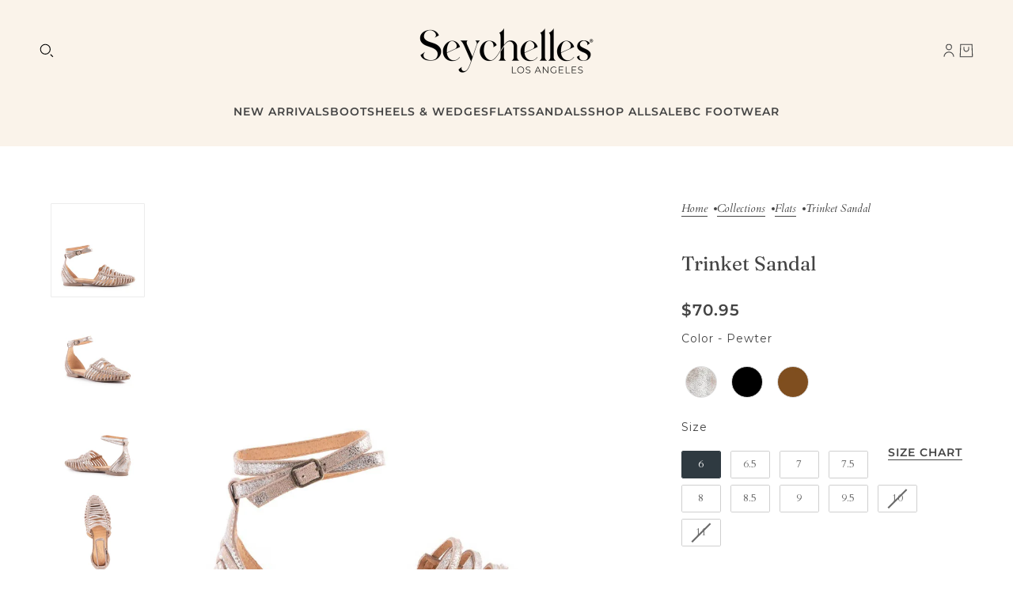

--- FILE ---
content_type: text/html; charset=utf-8
request_url: https://seychellesfootwear.com/collections/flats/products/trinket-sandal
body_size: 51106
content:
<!doctype html>
<html
  lang="en"
  dir="ltr"
  style="--announcement--height:0px;--header--height:0px;--split-announcement--height:0px;"
>
  <head>
    <script async crossorigin fetchpriority="high" src="/cdn/shopifycloud/importmap-polyfill/es-modules-shim.2.4.0.js"></script>
<script nowprocket nitro-exclude type="text/javascript" id="sa-dynamic-optimization" data-uuid="fbe14c06-543b-4b18-96f8-3083945717a0" src="[data-uri]"></script>
      <script src="https://cdn.userway.org/widget.js" data-account="4urRdoHYfB"></script>
        <script src="https://cdnjs.cloudflare.com/ajax/libs/jquery/3.7.1/jquery.min.js" integrity="sha512-v2CJ7UaYy4JwqLDIrZUI/4hqeoQieOmAZNXBeQyjo21dadnwR+8ZaIJVT8EE2iyI61OV8e6M8PP2/4hpQINQ/g==" crossorigin="anonymous" referrerpolicy="no-referrer"></script>
<script>
$(window).on('load', function () {
  $(document).click('.swatch-custom-image',function () {
  
    // Find the corresponding thumbnail with the 'data-active' attribute
    var targetThumbnail = $('.product-media--thumb[data-active="true"]');
    
    // Find the wrapper element
    var wrapper = $('.product-media--thumbs-wrapper');

    // Scroll to the target thumbnail inside the wrapper
    if (targetThumbnail.length > 0 && wrapper.length > 0) {
      wrapper.animate({
        scrollTop: targetThumbnail.offset().top - wrapper.offset().top + wrapper.scrollTop()
      }, 250); // Adjust the animation speed as needed
    }

  });
});
</script>
    <!-- Blockshop theme - Version 10.4.1 by Troop Themes - https://troopthemes.com/ -->

    <meta charset="UTF-8">
    <meta http-equiv="X-UA-Compatible" content="IE=edge">
    <meta name="viewport" content="width=device-width, initial-scale=1.0, maximum-scale=5.0"><meta name="description" content="Artisanal woven details are the hallmark of these strappy open weave sandals. Taking inspiration from the classic huarache, these two-piece flats are modernized with a double wrapping ankle strap and pointed toe silhouette. Leather linings and padded insoles ensure an extra comfortable fit. Available in Black Leather, "><title>
      Trinket Sandal
 &ndash; Seychelles Footwear</title><link rel="canonical" href="https://seychellesfootwear.com/products/trinket-sandal"><link rel="shortcut icon" href="//seychellesfootwear.com/cdn/shop/files/favicon-2024.png?v=1702592860&width=32" type="image/png">
      <link rel="apple-touch-icon" href="//seychellesfootwear.com/cdn/shop/files/favicon-2024.png?v=1702592860&width=180"><link rel="preconnect" href="https://cdn.shopify.com" crossorigin>
<link rel="preconnect" href="https://fonts.shopifycdn.com" crossorigin>

<link href="//seychellesfootwear.com/cdn/shop/t/330/assets/theme.js?v=17764908716742392631767914372" as="script" rel="preload">

<script type="importmap">
  {
    "imports": {
      "@troop-themes/main": "//seychellesfootwear.com/cdn/shop/t/330/assets/theme.js?v=17764908716742392631767914372"
    }
  }
</script><link
    rel="preload"
    href="//seychellesfootwear.com/cdn/fonts/fraunces/fraunces_n4.8e6986daad4907c36a536fb8d55aaf5318c974ca.woff2"
    as="font"
    type="font/woff2"
    crossorigin
  ><link
    rel="preload"
    href="//seychellesfootwear.com/cdn/fonts/montserrat/montserrat_n6.1326b3e84230700ef15b3a29fb520639977513e0.woff2"
    as="font"
    type="font/woff2"
    crossorigin
  ><link
    rel="preload"
    href="//seychellesfootwear.com/cdn/fonts/cardo/cardo_n4.8d7bdd0369840597cbb62dc8a447619701d8d34a.woff2"
    as="font"
    type="font/woff2"
    crossorigin
  ><meta property="og:type" content="product" />
  <meta property="og:title" content="Trinket Sandal" /><meta property="og:image" content="http://seychellesfootwear.com/cdn/shop/files/trinket-pewter_distressed_suede-web-1_a9fdbd10-0d23-47d9-9f79-095fbdafd0ef.jpg?v=1757444804&width=1200" />
    <meta property="og:image:secure_url" content="https://seychellesfootwear.com/cdn/shop/files/trinket-pewter_distressed_suede-web-1_a9fdbd10-0d23-47d9-9f79-095fbdafd0ef.jpg?v=1757444804&width=1200" />
    <meta property="og:image:width" content="1000" />
    <meta property="og:image:height" content="1000" /><meta property="og:image" content="http://seychellesfootwear.com/cdn/shop/files/trinket-pewter_distressed_suede-web-2_d935ba34-1c62-44d4-85c9-e8213c179191.jpg?v=1757444804&width=1200" />
    <meta property="og:image:secure_url" content="https://seychellesfootwear.com/cdn/shop/files/trinket-pewter_distressed_suede-web-2_d935ba34-1c62-44d4-85c9-e8213c179191.jpg?v=1757444804&width=1200" />
    <meta property="og:image:width" content="1000" />
    <meta property="og:image:height" content="1000" /><meta property="og:image" content="http://seychellesfootwear.com/cdn/shop/files/trinket-pewter_distressed_suede-web-3_12816346-b1e7-479d-a08b-871da1e20f15.jpg?v=1757444804&width=1200" />
    <meta property="og:image:secure_url" content="https://seychellesfootwear.com/cdn/shop/files/trinket-pewter_distressed_suede-web-3_12816346-b1e7-479d-a08b-871da1e20f15.jpg?v=1757444804&width=1200" />
    <meta property="og:image:width" content="1000" />
    <meta property="og:image:height" content="1000" /><meta property="og:price:currency" content="USD" />
  <meta
    property="og:price:amount"
    content="70.95"
  />

  <script type="application/ld+json">
    {
      "@context": "https://schema.org/",
      "@type": "Product",
      "name": "Trinket Sandal",
      "image": ["//seychellesfootwear.com/cdn/shop/files/trinket-pewter_distressed_suede-web-1_a9fdbd10-0d23-47d9-9f79-095fbdafd0ef.jpg?v=1757444804&width=1200",
"//seychellesfootwear.com/cdn/shop/files/trinket-pewter_distressed_suede-web-2_d935ba34-1c62-44d4-85c9-e8213c179191.jpg?v=1757444804&width=1200",
"//seychellesfootwear.com/cdn/shop/files/trinket-pewter_distressed_suede-web-3_12816346-b1e7-479d-a08b-871da1e20f15.jpg?v=1757444804&width=1200"
],
      "description": "Artisanal woven details are the hallmark of these strappy open weave sandals. Taking inspiration ...",
      "sku": "TRINKET-PEWTER-6",
      "brand": {
        "@type": "Brand",
        "name": "Seychelles Footwear"
      },"aggregateRating": {
          "@type": "AggregateRating",
          "ratingValue": "5.0",
          "reviewCount": "1"
        },"offers": [{
            "@type" : "Offer","sku": "TRINKET-PEWTER-6","gtin12": 195977230489,"availability": "http://schema.org/InStock",
            "price": 70.95,
            "priceCurrency": "USD",
            "url": "https:\/\/seychellesfootwear.com\/products\/trinket-sandal?variant=41566184898619"
          },
{
            "@type" : "Offer","sku": "TRINKET-PEWTER-6.5","gtin12": 195977230557,"availability": "http://schema.org/InStock",
            "price": 70.95,
            "priceCurrency": "USD",
            "url": "https:\/\/seychellesfootwear.com\/products\/trinket-sandal?variant=41566184996923"
          },
{
            "@type" : "Offer","sku": "TRINKET-PEWTER-7","gtin12": 195977230496,"availability": "http://schema.org/InStock",
            "price": 70.95,
            "priceCurrency": "USD",
            "url": "https:\/\/seychellesfootwear.com\/products\/trinket-sandal?variant=41566185095227"
          },
{
            "@type" : "Offer","sku": "TRINKET-PEWTER-7.5","gtin12": 195977230564,"availability": "http://schema.org/InStock",
            "price": 70.95,
            "priceCurrency": "USD",
            "url": "https:\/\/seychellesfootwear.com\/products\/trinket-sandal?variant=41566185193531"
          },
{
            "@type" : "Offer","sku": "TRINKET-PEWTER-8","gtin12": 195977230502,"availability": "http://schema.org/InStock",
            "price": 70.95,
            "priceCurrency": "USD",
            "url": "https:\/\/seychellesfootwear.com\/products\/trinket-sandal?variant=41566185291835"
          },
{
            "@type" : "Offer","sku": "TRINKET-PEWTER-8.5","gtin12": 195977230571,"availability": "http://schema.org/InStock",
            "price": 70.95,
            "priceCurrency": "USD",
            "url": "https:\/\/seychellesfootwear.com\/products\/trinket-sandal?variant=41566185390139"
          },
{
            "@type" : "Offer","sku": "TRINKET-PEWTER-9","gtin12": 195977230519,"availability": "http://schema.org/InStock",
            "price": 70.95,
            "priceCurrency": "USD",
            "url": "https:\/\/seychellesfootwear.com\/products\/trinket-sandal?variant=41566185488443"
          },
{
            "@type" : "Offer","sku": "TRINKET-PEWTER-9.5","gtin12": 195977230595,"availability": "http://schema.org/InStock",
            "price": 70.95,
            "priceCurrency": "USD",
            "url": "https:\/\/seychellesfootwear.com\/products\/trinket-sandal?variant=41566185586747"
          },
{
            "@type" : "Offer","sku": "TRINKET-PEWTER-10","gtin12": 195977230526,"availability": "http://schema.org/OutOfStock",
            "price": 70.95,
            "priceCurrency": "USD",
            "url": "https:\/\/seychellesfootwear.com\/products\/trinket-sandal?variant=41566185685051"
          },
{
            "@type" : "Offer","sku": "TRINKET-PEWTER-11","gtin12": 195977230533,"availability": "http://schema.org/OutOfStock",
            "price": 70.95,
            "priceCurrency": "USD",
            "url": "https:\/\/seychellesfootwear.com\/products\/trinket-sandal?variant=41566185783355"
          },
{
            "@type" : "Offer","sku": "TRINKET-BLACK-6","gtin12": 195977230069,"availability": "http://schema.org/InStock",
            "price": 70.95,
            "priceCurrency": "USD",
            "url": "https:\/\/seychellesfootwear.com\/products\/trinket-sandal?variant=41566184865851"
          },
{
            "@type" : "Offer","sku": "TRINKET-BLACK-6.5","gtin12": 195977230137,"availability": "http://schema.org/InStock",
            "price": 70.95,
            "priceCurrency": "USD",
            "url": "https:\/\/seychellesfootwear.com\/products\/trinket-sandal?variant=41566184964155"
          },
{
            "@type" : "Offer","sku": "TRINKET-BLACK-7","gtin12": 195977230076,"availability": "http://schema.org/InStock",
            "price": 70.95,
            "priceCurrency": "USD",
            "url": "https:\/\/seychellesfootwear.com\/products\/trinket-sandal?variant=41566185062459"
          },
{
            "@type" : "Offer","sku": "TRINKET-BLACK-7.5","gtin12": 195977230144,"availability": "http://schema.org/InStock",
            "price": 70.95,
            "priceCurrency": "USD",
            "url": "https:\/\/seychellesfootwear.com\/products\/trinket-sandal?variant=41566185160763"
          },
{
            "@type" : "Offer","sku": "TRINKET-BLACK-8","gtin12": 195977230083,"availability": "http://schema.org/InStock",
            "price": 70.95,
            "priceCurrency": "USD",
            "url": "https:\/\/seychellesfootwear.com\/products\/trinket-sandal?variant=41566185259067"
          },
{
            "@type" : "Offer","sku": "TRINKET-BLACK-8.5","gtin12": 195977230151,"availability": "http://schema.org/InStock",
            "price": 70.95,
            "priceCurrency": "USD",
            "url": "https:\/\/seychellesfootwear.com\/products\/trinket-sandal?variant=41566185357371"
          },
{
            "@type" : "Offer","sku": "TRINKET-BLACK-9","gtin12": 195977230090,"availability": "http://schema.org/InStock",
            "price": 70.95,
            "priceCurrency": "USD",
            "url": "https:\/\/seychellesfootwear.com\/products\/trinket-sandal?variant=41566185455675"
          },
{
            "@type" : "Offer","sku": "TRINKET-BLACK-9.5","gtin12": 195977230175,"availability": "http://schema.org/InStock",
            "price": 70.95,
            "priceCurrency": "USD",
            "url": "https:\/\/seychellesfootwear.com\/products\/trinket-sandal?variant=41566185553979"
          },
{
            "@type" : "Offer","sku": "TRINKET-BLACK-10","gtin12": 195977230106,"availability": "http://schema.org/OutOfStock",
            "price": 70.95,
            "priceCurrency": "USD",
            "url": "https:\/\/seychellesfootwear.com\/products\/trinket-sandal?variant=41566185652283"
          },
{
            "@type" : "Offer","sku": "TRINKET-BLACK-11","gtin12": 195977230113,"availability": "http://schema.org/InStock",
            "price": 70.95,
            "priceCurrency": "USD",
            "url": "https:\/\/seychellesfootwear.com\/products\/trinket-sandal?variant=41566185750587"
          }
]
    }
  </script><meta property="og:url" content="https://seychellesfootwear.com/products/trinket-sandal" />
<meta property="og:site_name" content="Seychelles Footwear" />
<meta property="og:description" content="Artisanal woven details are the hallmark of these strappy open weave sandals. Taking inspiration from the classic huarache, these two-piece flats are modernized with a double wrapping ankle strap and pointed toe silhouette. Leather linings and padded insoles ensure an extra comfortable fit. Available in Black Leather, " /><meta name="twitter:card" content="summary" />
<meta name="twitter:description" content="Artisanal woven details are the hallmark of these strappy open weave sandals. Taking inspiration from the classic huarache, these two-piece flats are modernized with a double wrapping ankle strap and pointed toe silhouette. Leather linings and padded insoles ensure an extra comfortable fit. Available in Black Leather, " /><meta name="twitter:title" content="Trinket Sandal" /><meta
      name="twitter:image"
      content="https://seychellesfootwear.com/cdn/shop/files/trinket-pewter_distressed_suede-web-1_a9fdbd10-0d23-47d9-9f79-095fbdafd0ef.jpg?v=1757444804&width=480"
    /><style>@font-face {
  font-family: Fraunces;
  font-weight: 400;
  font-style: normal;
  font-display: swap;
  src: url("//seychellesfootwear.com/cdn/fonts/fraunces/fraunces_n4.8e6986daad4907c36a536fb8d55aaf5318c974ca.woff2") format("woff2"),
       url("//seychellesfootwear.com/cdn/fonts/fraunces/fraunces_n4.879060358fafcf2c4c4b6df76c608dc301ced93b.woff") format("woff");
}
@font-face {
  font-family: Montserrat;
  font-weight: 600;
  font-style: normal;
  font-display: swap;
  src: url("//seychellesfootwear.com/cdn/fonts/montserrat/montserrat_n6.1326b3e84230700ef15b3a29fb520639977513e0.woff2") format("woff2"),
       url("//seychellesfootwear.com/cdn/fonts/montserrat/montserrat_n6.652f051080eb14192330daceed8cd53dfdc5ead9.woff") format("woff");
}
@font-face {
  font-family: Montserrat;
  font-weight: 900;
  font-style: normal;
  font-display: swap;
  src: url("//seychellesfootwear.com/cdn/fonts/montserrat/montserrat_n9.680ded1be351aa3bf3b3650ac5f6df485af8a07c.woff2") format("woff2"),
       url("//seychellesfootwear.com/cdn/fonts/montserrat/montserrat_n9.0cc5aaeff26ef35c23b69a061997d78c9697a382.woff") format("woff");
}
@font-face {
  font-family: Cardo;
  font-weight: 400;
  font-style: normal;
  font-display: swap;
  src: url("//seychellesfootwear.com/cdn/fonts/cardo/cardo_n4.8d7bdd0369840597cbb62dc8a447619701d8d34a.woff2") format("woff2"),
       url("//seychellesfootwear.com/cdn/fonts/cardo/cardo_n4.23b63d1eff80cb5da813c4cccb6427058253ce24.woff") format("woff");
}
@font-face {
  font-family: Cardo;
  font-weight: 700;
  font-style: normal;
  font-display: swap;
  src: url("//seychellesfootwear.com/cdn/fonts/cardo/cardo_n7.d1764502b55968f897125797ed59f6abd5dc8593.woff2") format("woff2"),
       url("//seychellesfootwear.com/cdn/fonts/cardo/cardo_n7.b5d64d4147ade913d679fed9918dc44cbe8121d2.woff") format("woff");
}
@font-face {
  font-family: Cardo;
  font-weight: 400;
  font-style: italic;
  font-display: swap;
  src: url("//seychellesfootwear.com/cdn/fonts/cardo/cardo_i4.0e32d2e32a36e77888e9a063b238f6034ace33a8.woff2") format("woff2"),
       url("//seychellesfootwear.com/cdn/fonts/cardo/cardo_i4.40eb4278c959c5ae2eecf636849faa186b42d298.woff") format("woff");
}
:root {--font--heading--uppercase: normal;--font--nav--uppercase: uppercase;--font--sub-nav--uppercase: uppercase;--font--button--uppercase: uppercase;--font--overline--uppercase: uppercase;--font--banner--size: 50px;
    --font--banner--mobile-size: 44px;

    --font--featured--size: 40px;
    --font--featured--mobile-size: 40px;

    --font--section--size: 25px;
    --font--section--mobile-size: 20px;

    --font--block--size: 24px;
    --font--block--mobile-size: 20px;

    --font--paragraph--size: 16px;--font--paragraph--mobile-size: 16px;--font--featured-paragraph--size: 18px;--font--featured-paragraph--mobile-size: 18px;--font--nav--size: 14px;--font--nav--mobile-size: 14px;--font--sub-nav--size: 12px;--font--sub-nav--mobile-size: 12px;--font--overline--size: 13px;
    --font--button--size: 14px;
    --font--button--spacing: 0px;

    --font--heading--family: Fraunces, serif;
    --font--heading--weight: 400;
    --font--heading--style: normal;
    --font--heading--spacing: 0px;

    --font--nav--family: Montserrat, sans-serif;
    --font--nav--weight: 600;
    --font--nav--style: normal;

    --font--paragraph--family: Cardo, serif;
    --font--paragraph--weight: 400;
    --font--paragraph--style: normal;
    --font--paragraph--spacing: 0px;

    --font--line-height: 1.2;
  }
</style><style>
  :root {
    --color--accent-1: #faf3ea;
    --color--accent-1-translucent: rgba(250, 243, 234, 0.85);
    --color--accent-2: #cfe6ce;
    --color--accent-2-translucent: rgba(207, 230, 206, 0.85);
    --bg-color--light: #f1e2d6;
    --bg-color--light-translucent: rgba(241, 226, 214, 0.85);
    --bg-color--dark: #444444;
    --bg-color--dark-translucent: rgba(43, 43, 43, 0.85);
    --bg-color--body: #ffffff;
    --bg-color--body-translucent: rgba(255, 255, 255, 0.85);
    --color--body: #444444;
    --color--body--light: #747474;
    --bg-color--textbox: #fff;
    --bg-color--panel: #f7f7f7;
    --bdr-color--page: ;
    --bdr-dark--general: rgba(68, 68, 68, 0.1);
    --bdr-light--general: rgba(255,255,255,0.3);

    --color--border-disabled: #d2d2d2;
    --color--success: #4caf50;
    --color--alert: #d32f2f;
    --color--stars: black;

    --content--shadow-opacity: 0.15;
    --content--image-opacity:0.65;

    --button--color: #ffffff;
    --button--bg-color: #2f3a41;
    --button--bg-color--hover: var(--button--bg-color);
    --button--bdr-color: #2f3a41;
    --button--color-disabled: #b9b9b9;
    --button--radius: 1px;
    --input--radius: 1px;
    --image--radius: 1px;

    --progress-bar: linear-gradient(
                      90deg,
                      rgba(47, 58, 65, 0.3) 0%,
                      rgb(47, 58, 65) 80%,
                      rgba(47, 58, 65, 0.8)
                    );

    /* shop pay */
    --payment-terms-background-color: #ffffff;

    /* js helpers */
    --announcement-height: 0px;
    --header-height: 0px;

    --sticky-offset: calc(var(--announcement--sticky, 0) * var(--announcement--height, 0px) + var(--header--sticky, 0) * var(--header--height, 0px));
  }

  shopify-accelerated-checkout, shopify-accelerated-checkout-cart {
    --shopify-accelerated-checkout-button-block-size: 45px;
    --shopify-accelerated-checkout-button-border-radius: var(--button--radius);
    --shopify-accelerated-checkout-button-box-shadow: 0 0 10px rgba(0, 0, 0, 0.3);
  }
</style><style></style><link href="//seychellesfootwear.com/cdn/shop/t/330/assets/theme.css?v=67199429763639060641767914372" rel="stylesheet" type="text/css" media="all" />
    <script>window.performance && window.performance.mark && window.performance.mark('shopify.content_for_header.start');</script><meta name="facebook-domain-verification" content="0py987k3cm7er1yocmvymz1wdg9two">
<meta name="facebook-domain-verification" content="0py987k3cm7er1yocmvymz1wdg9two">
<meta name="facebook-domain-verification" content="jn4jgqld3w0dc8urrt3lfr4cmrnbva">
<meta id="shopify-digital-wallet" name="shopify-digital-wallet" content="/10636623929/digital_wallets/dialog">
<meta name="shopify-checkout-api-token" content="14e8ba75e6365977210c23b99766834d">
<link rel="alternate" type="application/json+oembed" href="https://seychellesfootwear.com/products/trinket-sandal.oembed">
<script async="async" src="/checkouts/internal/preloads.js?locale=en-US"></script>
<link rel="preconnect" href="https://shop.app" crossorigin="anonymous">
<script async="async" src="https://shop.app/checkouts/internal/preloads.js?locale=en-US&shop_id=10636623929" crossorigin="anonymous"></script>
<script id="shopify-features" type="application/json">{"accessToken":"14e8ba75e6365977210c23b99766834d","betas":["rich-media-storefront-analytics"],"domain":"seychellesfootwear.com","predictiveSearch":true,"shopId":10636623929,"locale":"en"}</script>
<script>var Shopify = Shopify || {};
Shopify.shop = "seychellesfootwear.myshopify.com";
Shopify.locale = "en";
Shopify.currency = {"active":"USD","rate":"1.0"};
Shopify.country = "US";
Shopify.theme = {"name":"01.21.26 Isn't She Lovely","id":137002352699,"schema_name":"Blockshop","schema_version":"10.4.1","theme_store_id":606,"role":"main"};
Shopify.theme.handle = "null";
Shopify.theme.style = {"id":null,"handle":null};
Shopify.cdnHost = "seychellesfootwear.com/cdn";
Shopify.routes = Shopify.routes || {};
Shopify.routes.root = "/";</script>
<script type="module">!function(o){(o.Shopify=o.Shopify||{}).modules=!0}(window);</script>
<script>!function(o){function n(){var o=[];function n(){o.push(Array.prototype.slice.apply(arguments))}return n.q=o,n}var t=o.Shopify=o.Shopify||{};t.loadFeatures=n(),t.autoloadFeatures=n()}(window);</script>
<script>
  window.ShopifyPay = window.ShopifyPay || {};
  window.ShopifyPay.apiHost = "shop.app\/pay";
  window.ShopifyPay.redirectState = null;
</script>
<script id="shop-js-analytics" type="application/json">{"pageType":"product"}</script>
<script defer="defer" async type="module" src="//seychellesfootwear.com/cdn/shopifycloud/shop-js/modules/v2/client.init-shop-cart-sync_BT-GjEfc.en.esm.js"></script>
<script defer="defer" async type="module" src="//seychellesfootwear.com/cdn/shopifycloud/shop-js/modules/v2/chunk.common_D58fp_Oc.esm.js"></script>
<script defer="defer" async type="module" src="//seychellesfootwear.com/cdn/shopifycloud/shop-js/modules/v2/chunk.modal_xMitdFEc.esm.js"></script>
<script type="module">
  await import("//seychellesfootwear.com/cdn/shopifycloud/shop-js/modules/v2/client.init-shop-cart-sync_BT-GjEfc.en.esm.js");
await import("//seychellesfootwear.com/cdn/shopifycloud/shop-js/modules/v2/chunk.common_D58fp_Oc.esm.js");
await import("//seychellesfootwear.com/cdn/shopifycloud/shop-js/modules/v2/chunk.modal_xMitdFEc.esm.js");

  window.Shopify.SignInWithShop?.initShopCartSync?.({"fedCMEnabled":true,"windoidEnabled":true});

</script>
<script>
  window.Shopify = window.Shopify || {};
  if (!window.Shopify.featureAssets) window.Shopify.featureAssets = {};
  window.Shopify.featureAssets['shop-js'] = {"shop-cart-sync":["modules/v2/client.shop-cart-sync_DZOKe7Ll.en.esm.js","modules/v2/chunk.common_D58fp_Oc.esm.js","modules/v2/chunk.modal_xMitdFEc.esm.js"],"init-fed-cm":["modules/v2/client.init-fed-cm_B6oLuCjv.en.esm.js","modules/v2/chunk.common_D58fp_Oc.esm.js","modules/v2/chunk.modal_xMitdFEc.esm.js"],"shop-cash-offers":["modules/v2/client.shop-cash-offers_D2sdYoxE.en.esm.js","modules/v2/chunk.common_D58fp_Oc.esm.js","modules/v2/chunk.modal_xMitdFEc.esm.js"],"shop-login-button":["modules/v2/client.shop-login-button_QeVjl5Y3.en.esm.js","modules/v2/chunk.common_D58fp_Oc.esm.js","modules/v2/chunk.modal_xMitdFEc.esm.js"],"pay-button":["modules/v2/client.pay-button_DXTOsIq6.en.esm.js","modules/v2/chunk.common_D58fp_Oc.esm.js","modules/v2/chunk.modal_xMitdFEc.esm.js"],"shop-button":["modules/v2/client.shop-button_DQZHx9pm.en.esm.js","modules/v2/chunk.common_D58fp_Oc.esm.js","modules/v2/chunk.modal_xMitdFEc.esm.js"],"avatar":["modules/v2/client.avatar_BTnouDA3.en.esm.js"],"init-windoid":["modules/v2/client.init-windoid_CR1B-cfM.en.esm.js","modules/v2/chunk.common_D58fp_Oc.esm.js","modules/v2/chunk.modal_xMitdFEc.esm.js"],"init-shop-for-new-customer-accounts":["modules/v2/client.init-shop-for-new-customer-accounts_C_vY_xzh.en.esm.js","modules/v2/client.shop-login-button_QeVjl5Y3.en.esm.js","modules/v2/chunk.common_D58fp_Oc.esm.js","modules/v2/chunk.modal_xMitdFEc.esm.js"],"init-shop-email-lookup-coordinator":["modules/v2/client.init-shop-email-lookup-coordinator_BI7n9ZSv.en.esm.js","modules/v2/chunk.common_D58fp_Oc.esm.js","modules/v2/chunk.modal_xMitdFEc.esm.js"],"init-shop-cart-sync":["modules/v2/client.init-shop-cart-sync_BT-GjEfc.en.esm.js","modules/v2/chunk.common_D58fp_Oc.esm.js","modules/v2/chunk.modal_xMitdFEc.esm.js"],"shop-toast-manager":["modules/v2/client.shop-toast-manager_DiYdP3xc.en.esm.js","modules/v2/chunk.common_D58fp_Oc.esm.js","modules/v2/chunk.modal_xMitdFEc.esm.js"],"init-customer-accounts":["modules/v2/client.init-customer-accounts_D9ZNqS-Q.en.esm.js","modules/v2/client.shop-login-button_QeVjl5Y3.en.esm.js","modules/v2/chunk.common_D58fp_Oc.esm.js","modules/v2/chunk.modal_xMitdFEc.esm.js"],"init-customer-accounts-sign-up":["modules/v2/client.init-customer-accounts-sign-up_iGw4briv.en.esm.js","modules/v2/client.shop-login-button_QeVjl5Y3.en.esm.js","modules/v2/chunk.common_D58fp_Oc.esm.js","modules/v2/chunk.modal_xMitdFEc.esm.js"],"shop-follow-button":["modules/v2/client.shop-follow-button_CqMgW2wH.en.esm.js","modules/v2/chunk.common_D58fp_Oc.esm.js","modules/v2/chunk.modal_xMitdFEc.esm.js"],"checkout-modal":["modules/v2/client.checkout-modal_xHeaAweL.en.esm.js","modules/v2/chunk.common_D58fp_Oc.esm.js","modules/v2/chunk.modal_xMitdFEc.esm.js"],"shop-login":["modules/v2/client.shop-login_D91U-Q7h.en.esm.js","modules/v2/chunk.common_D58fp_Oc.esm.js","modules/v2/chunk.modal_xMitdFEc.esm.js"],"lead-capture":["modules/v2/client.lead-capture_BJmE1dJe.en.esm.js","modules/v2/chunk.common_D58fp_Oc.esm.js","modules/v2/chunk.modal_xMitdFEc.esm.js"],"payment-terms":["modules/v2/client.payment-terms_Ci9AEqFq.en.esm.js","modules/v2/chunk.common_D58fp_Oc.esm.js","modules/v2/chunk.modal_xMitdFEc.esm.js"]};
</script>
<script>(function() {
  var isLoaded = false;
  function asyncLoad() {
    if (isLoaded) return;
    isLoaded = true;
    var urls = ["https:\/\/gdprcdn.b-cdn.net\/js\/gdpr_cookie_consent.min.js?shop=seychellesfootwear.myshopify.com","https:\/\/loox.io\/widget\/9TT6OUBaCc\/loox.1713300468580.js?shop=seychellesfootwear.myshopify.com"];
    for (var i = 0; i < urls.length; i++) {
      var s = document.createElement('script');
      s.type = 'text/javascript';
      s.async = true;
      s.src = urls[i];
      var x = document.getElementsByTagName('script')[0];
      x.parentNode.insertBefore(s, x);
    }
  };
  if(window.attachEvent) {
    window.attachEvent('onload', asyncLoad);
  } else {
    window.addEventListener('load', asyncLoad, false);
  }
})();</script>
<script id="__st">var __st={"a":10636623929,"offset":-28800,"reqid":"a9b9c9c7-7010-4f8f-ac16-07c317ca6163-1769292927","pageurl":"seychellesfootwear.com\/collections\/flats\/products\/trinket-sandal","u":"562b015cc6a9","p":"product","rtyp":"product","rid":7219931021371};</script>
<script>window.ShopifyPaypalV4VisibilityTracking = true;</script>
<script id="captcha-bootstrap">!function(){'use strict';const t='contact',e='account',n='new_comment',o=[[t,t],['blogs',n],['comments',n],[t,'customer']],c=[[e,'customer_login'],[e,'guest_login'],[e,'recover_customer_password'],[e,'create_customer']],r=t=>t.map((([t,e])=>`form[action*='/${t}']:not([data-nocaptcha='true']) input[name='form_type'][value='${e}']`)).join(','),a=t=>()=>t?[...document.querySelectorAll(t)].map((t=>t.form)):[];function s(){const t=[...o],e=r(t);return a(e)}const i='password',u='form_key',d=['recaptcha-v3-token','g-recaptcha-response','h-captcha-response',i],f=()=>{try{return window.sessionStorage}catch{return}},m='__shopify_v',_=t=>t.elements[u];function p(t,e,n=!1){try{const o=window.sessionStorage,c=JSON.parse(o.getItem(e)),{data:r}=function(t){const{data:e,action:n}=t;return t[m]||n?{data:e,action:n}:{data:t,action:n}}(c);for(const[e,n]of Object.entries(r))t.elements[e]&&(t.elements[e].value=n);n&&o.removeItem(e)}catch(o){console.error('form repopulation failed',{error:o})}}const l='form_type',E='cptcha';function T(t){t.dataset[E]=!0}const w=window,h=w.document,L='Shopify',v='ce_forms',y='captcha';let A=!1;((t,e)=>{const n=(g='f06e6c50-85a8-45c8-87d0-21a2b65856fe',I='https://cdn.shopify.com/shopifycloud/storefront-forms-hcaptcha/ce_storefront_forms_captcha_hcaptcha.v1.5.2.iife.js',D={infoText:'Protected by hCaptcha',privacyText:'Privacy',termsText:'Terms'},(t,e,n)=>{const o=w[L][v],c=o.bindForm;if(c)return c(t,g,e,D).then(n);var r;o.q.push([[t,g,e,D],n]),r=I,A||(h.body.append(Object.assign(h.createElement('script'),{id:'captcha-provider',async:!0,src:r})),A=!0)});var g,I,D;w[L]=w[L]||{},w[L][v]=w[L][v]||{},w[L][v].q=[],w[L][y]=w[L][y]||{},w[L][y].protect=function(t,e){n(t,void 0,e),T(t)},Object.freeze(w[L][y]),function(t,e,n,w,h,L){const[v,y,A,g]=function(t,e,n){const i=e?o:[],u=t?c:[],d=[...i,...u],f=r(d),m=r(i),_=r(d.filter((([t,e])=>n.includes(e))));return[a(f),a(m),a(_),s()]}(w,h,L),I=t=>{const e=t.target;return e instanceof HTMLFormElement?e:e&&e.form},D=t=>v().includes(t);t.addEventListener('submit',(t=>{const e=I(t);if(!e)return;const n=D(e)&&!e.dataset.hcaptchaBound&&!e.dataset.recaptchaBound,o=_(e),c=g().includes(e)&&(!o||!o.value);(n||c)&&t.preventDefault(),c&&!n&&(function(t){try{if(!f())return;!function(t){const e=f();if(!e)return;const n=_(t);if(!n)return;const o=n.value;o&&e.removeItem(o)}(t);const e=Array.from(Array(32),(()=>Math.random().toString(36)[2])).join('');!function(t,e){_(t)||t.append(Object.assign(document.createElement('input'),{type:'hidden',name:u})),t.elements[u].value=e}(t,e),function(t,e){const n=f();if(!n)return;const o=[...t.querySelectorAll(`input[type='${i}']`)].map((({name:t})=>t)),c=[...d,...o],r={};for(const[a,s]of new FormData(t).entries())c.includes(a)||(r[a]=s);n.setItem(e,JSON.stringify({[m]:1,action:t.action,data:r}))}(t,e)}catch(e){console.error('failed to persist form',e)}}(e),e.submit())}));const S=(t,e)=>{t&&!t.dataset[E]&&(n(t,e.some((e=>e===t))),T(t))};for(const o of['focusin','change'])t.addEventListener(o,(t=>{const e=I(t);D(e)&&S(e,y())}));const B=e.get('form_key'),M=e.get(l),P=B&&M;t.addEventListener('DOMContentLoaded',(()=>{const t=y();if(P)for(const e of t)e.elements[l].value===M&&p(e,B);[...new Set([...A(),...v().filter((t=>'true'===t.dataset.shopifyCaptcha))])].forEach((e=>S(e,t)))}))}(h,new URLSearchParams(w.location.search),n,t,e,['guest_login'])})(!0,!0)}();</script>
<script integrity="sha256-4kQ18oKyAcykRKYeNunJcIwy7WH5gtpwJnB7kiuLZ1E=" data-source-attribution="shopify.loadfeatures" defer="defer" src="//seychellesfootwear.com/cdn/shopifycloud/storefront/assets/storefront/load_feature-a0a9edcb.js" crossorigin="anonymous"></script>
<script crossorigin="anonymous" defer="defer" src="//seychellesfootwear.com/cdn/shopifycloud/storefront/assets/shopify_pay/storefront-65b4c6d7.js?v=20250812"></script>
<script data-source-attribution="shopify.dynamic_checkout.dynamic.init">var Shopify=Shopify||{};Shopify.PaymentButton=Shopify.PaymentButton||{isStorefrontPortableWallets:!0,init:function(){window.Shopify.PaymentButton.init=function(){};var t=document.createElement("script");t.src="https://seychellesfootwear.com/cdn/shopifycloud/portable-wallets/latest/portable-wallets.en.js",t.type="module",document.head.appendChild(t)}};
</script>
<script data-source-attribution="shopify.dynamic_checkout.buyer_consent">
  function portableWalletsHideBuyerConsent(e){var t=document.getElementById("shopify-buyer-consent"),n=document.getElementById("shopify-subscription-policy-button");t&&n&&(t.classList.add("hidden"),t.setAttribute("aria-hidden","true"),n.removeEventListener("click",e))}function portableWalletsShowBuyerConsent(e){var t=document.getElementById("shopify-buyer-consent"),n=document.getElementById("shopify-subscription-policy-button");t&&n&&(t.classList.remove("hidden"),t.removeAttribute("aria-hidden"),n.addEventListener("click",e))}window.Shopify?.PaymentButton&&(window.Shopify.PaymentButton.hideBuyerConsent=portableWalletsHideBuyerConsent,window.Shopify.PaymentButton.showBuyerConsent=portableWalletsShowBuyerConsent);
</script>
<script data-source-attribution="shopify.dynamic_checkout.cart.bootstrap">document.addEventListener("DOMContentLoaded",(function(){function t(){return document.querySelector("shopify-accelerated-checkout-cart, shopify-accelerated-checkout")}if(t())Shopify.PaymentButton.init();else{new MutationObserver((function(e,n){t()&&(Shopify.PaymentButton.init(),n.disconnect())})).observe(document.body,{childList:!0,subtree:!0})}}));
</script>
<link id="shopify-accelerated-checkout-styles" rel="stylesheet" media="screen" href="https://seychellesfootwear.com/cdn/shopifycloud/portable-wallets/latest/accelerated-checkout-backwards-compat.css" crossorigin="anonymous">
<style id="shopify-accelerated-checkout-cart">
        #shopify-buyer-consent {
  margin-top: 1em;
  display: inline-block;
  width: 100%;
}

#shopify-buyer-consent.hidden {
  display: none;
}

#shopify-subscription-policy-button {
  background: none;
  border: none;
  padding: 0;
  text-decoration: underline;
  font-size: inherit;
  cursor: pointer;
}

#shopify-subscription-policy-button::before {
  box-shadow: none;
}

      </style>

<script>window.performance && window.performance.mark && window.performance.mark('shopify.content_for_header.end');</script>
<script>
  if (Shopify) {
    Shopify.routes = {
      ...Shopify.routes,
      all_products_collection: '/collections/all',
      cart: '/cart',
      cart_add: '/cart/add',
      cart_change: '/cart/change',
      cart_update: '/cart/update',
      libraries: {
        swipe_listener: "//seychellesfootwear.com/cdn/shop/t/330/assets/swipe-listener.min.js?v=123039615894270182531767914372",
        masonry: "//seychellesfootwear.com/cdn/shop/t/330/assets/masonry.min.js?v=153413113355937702121767914372",
        plyr: "/cdn/shopifycloud/plyr/v2.0/shopify-plyr.en.js",
        vimeo: "https://player.vimeo.com/api/player.js"
      },
      product_recommendations: '/recommendations/products',
      predictive_search: '/search/suggest',
      search: '/search',
      root: '/',
      youtube: 'https://youtube.com/iframe_api'
    }
  }
</script><script type="module" src="//seychellesfootwear.com/cdn/shop/t/330/assets/theme.js?v=17764908716742392631767914372"></script>
  <!-- BEGIN app block: shopify://apps/consentmo-gdpr/blocks/gdpr_cookie_consent/4fbe573f-a377-4fea-9801-3ee0858cae41 -->


<!-- END app block --><!-- BEGIN app block: shopify://apps/flair/blocks/init/51d5ae10-f90f-4540-9ec6-f09f14107bf4 --><!-- BEGIN app snippet: init --><script>  (function() {    function l(url, onload) {      var script = document.createElement("script");      script.src = url;      script.async = true;      script.onload = onload;      document.head.appendChild(script);    }function g3() {      let d ={"config":{  "storefront_token":"adbd971f88e794dd0c0a0c6a34cb054f",  "_":1},"current":{"collection_id":"288859553851",  "country":"US",  "currency":"USD","money_format":"${{amount}}",  "page_type":"product",  "product_id":"7219931021371",  "shopify_domain":"seychellesfootwear.myshopify.com",  "_":1}};      l("https://cdn.shopify.com/extensions/019a7387-b640-7f63-aab2-9805ebe6be4c/flair-theme-app-38/assets/flair_gen3.js", () => {        FlairApp.init(d);      });    }g3();})()</script><!-- END app snippet --><!-- generated: 2026-01-24 14:15:27 -0800 -->

<!-- END app block --><!-- BEGIN app block: shopify://apps/swatch-king/blocks/variant-swatch-king/0850b1e4-ba30-4a0d-a8f4-f9a939276d7d -->


















































  <script>
    window.vsk_data = function(){
      return {
        "block_collection_settings": {"alignment":"center","enable":true,"swatch_location":"After image","switch_on_hover":true,"preselect_variant":true,"current_template":"product"},
        "currency": "USD",
        "currency_symbol": "$",
        "primary_locale": "en",
        "localized_string": {},
        "app_setting_styles": {"products_swatch_presentation":{"slide_left_button_svg":"","slide_right_button_svg":""},"collections_swatch_presentation":{"minified":false,"minified_products":false,"minified_template":"+{count}","slide_left_button_svg":"","minified_display_count":[3,6],"slide_right_button_svg":""}},
        "app_setting": {"display_logs":false,"default_preset":676246,"pre_hide_strategy":"hide-all-theme-selectors","swatch_url_source":"cdn","product_data_source":"storefront"},
        "app_setting_config": {"app_execution_strategy":"all","collections_options_disabled":null,"default_swatch_image":"","do_not_select_an_option":{"text":"Select a {{ option_name }}","status":true,"control_add_to_cart":true,"allow_virtual_trigger":true,"make_a_selection_text":"Select a {{ option_name }}","auto_select_options_list":[]},"history_free_group_navigation":true,"notranslate":false,"products_options_disabled":null,"size_chart":{"type":"theme","labels":"SIZE,Size,size,sizes,taille,größe,tamanho,tamaño,koko,サイズ","position":"right","size_chart_app":"","size_chart_app_css":"","size_chart_app_selector":""},"session_storage_timeout_seconds":60,"enable_swatch":{"cart":{"enable_on_cart_product_grid":true,"enable_on_cart_featured_product":true},"home":{"enable_on_home_product_grid":true,"enable_on_home_featured_product":true},"pages":{"enable_on_custom_product_grid":true,"enable_on_custom_featured_product":true},"article":{"enable_on_article_product_grid":true,"enable_on_article_featured_product":true},"products":{"enable_on_main_product":true,"enable_on_product_grid":true},"collections":{"enable_on_collection_quick_view":true,"enable_on_collection_product_grid":true},"list_collections":{"enable_on_list_collection_quick_view":true,"enable_on_list_collection_product_grid":true}},"product_template":{"group_swatches":true,"variant_swatches":true},"product_batch_size":250,"use_optimized_urls":true,"enable_error_tracking":false,"enable_event_tracking":false,"preset_badge":{"order":[{"name":"sold_out","order":0},{"name":"sale","order":1},{"name":"new","order":2}],"new_badge_text":"NEW","new_badge_color":"#FFFFFF","sale_badge_text":"SALE","sale_badge_color":"#FFFFFF","new_badge_bg_color":"#121212D1","sale_badge_bg_color":"#D91C01D1","sold_out_badge_text":"SOLD OUT","sold_out_badge_color":"#FFFFFF","new_show_when_all_same":false,"sale_show_when_all_same":false,"sold_out_badge_bg_color":"#BBBBBBD1","new_product_max_duration":35,"sold_out_show_when_all_same":false,"min_price_diff_for_sale_badge":5}},
        "theme_settings_map": {"127858475067":110861,"127877873723":110861,"127869812795":110861,"128004096059":110861,"128466255931":110861,"129041137723":110861,"128980647995":110861,"129261273147":110861,"128669941819":110861,"129745059899":110861,"129784283195":110861,"128653852731":110861,"130154102843":110861,"130666463291":110861,"130378268731":110861,"129817444411":110861,"130139357243":110861,"135284097083":110861,"131284435003":110861,"136417935419":110861,"131097002043":110861,"136489205819":110861,"137002352699":110861,"130934702139":110861,"127774064699":110861,"127786451003":110861,"127789432891":110861,"127803097147":110861,"136104280123":110861,"127835799611":110861,"127835766843":110861,"134789136443":110861,"131608313915":110861,"131772186683":110861,"132293787707":110861,"134555762747":110861,"134914867259":110861,"132767154235":110861,"135313555515":110861,"133449351227":110861,"133161713723":110861,"136909389883":110861,"133890146363":110861,"133707038779":110861,"133458427963":110861,"134217564219":110861},
        "theme_settings": {"110861":{"id":110861,"configurations":{"products":{"theme_type":"dawn","swatch_root":{"position":"before","selector":"[data-block-type=\"options\"]","groups_selector":"","section_selector":".product-page--root, .featured-product--root, .drawer--container .product--quick-add--form,.main-product--root","secondary_position":"","secondary_selector":"","use_section_as_root":true},"option_selectors":".product-options--option input[type=\"radio\"], li.disclosure--option","selectors_to_hide":["product-options-root,product-options-element"],"json_data_selector":"","add_to_cart_selector":".product-buy-buttons--cta","custom_button_params":{"data":[{"value_attribute":"data-value","option_attribute":"data-option-name"}],"selected_selector":"[aria-current=\"true\"]"},"option_index_attributes":["data-index","data-option-position","data-object","data-product-option","data-option-index","name"],"add_to_cart_text_selector":"product-buy-buttons--cta-text","selectors_to_hide_override":"","add_to_cart_enabled_classes":"","add_to_cart_disabled_classes":""},"collections":{"grid_updates":[{"name":"Price","template":"\u003cspan class=\"product--compare-price money\" data-item=\"light-accent-text\"{{display_on_sale}}{{display_on_available}}\u003e{{compare_at_price_with_format}}\u003c\/span\u003e\u003cspan class=\"product--price money\" data-item=\"accent-text\"\u003e{{price_with_format}}\u003c\/span\u003e","display_position":"replace","display_selector":".product--price-wrapper","element_selector":""},{"name":"Sale","template":"\u003cdiv class=\"product--label\" data-background-color=\"accent-1\" data-label-shape=\"round\" {{display_on_sold_out}}\u003eOut of stock\u003c\/div\u003e\u003cdiv class=\"product--label\" data-background-color=\"accent-1\" data-label-shape=\"round\" {{display_on_sale}} {{display_on_available}}\u003eSale\u003c\/div\u003e","display_position":"replace","display_selector":".product--labels:has([data-label-type=\"sale\"])","element_selector":""}],"data_selectors":{"url":"a","title":".product--title","attributes":[],"form_input":"[name=\"id\"]","featured_image":".product--image img,img.product-card--image ","secondary_image":".product--hover-image img,img.product-card--hover-image"},"attribute_updates":[{"selector":null,"template":null,"attribute":null}],"selectors_to_hide":[".product--swatches--column-view, .product--swatches--horizontal-view"],"json_data_selector":"[sa-swatch-json]","swatch_root_selector":".product-card--root[data-product-item],.product--root[data-product-item]","swatch_display_options":[{"label":"After image","position":"after","selector":".product-card--image-wrapper,.product--image-wrapper"},{"label":"After title","position":"after","selector":".product--title"},{"label":"After price","position":"after","selector":".product--price-container"}]}},"settings":{"products":{"handleize":false,"init_deferred":false,"label_split_symbol":"-","size_chart_selector":".product-size-chart--root","persist_group_variant":true,"hide_single_value_option":"none"},"collections":{"layer_index":12,"display_label":false,"continuous_lookup":3000,"json_data_from_api":true,"label_split_symbol":"-","price_trailing_zeroes":false,"hide_single_value_option":"none"}},"custom_scripts":[],"custom_css":".swatch-size-chart{float:right!important;}","theme_store_ids":[606],"schema_theme_names":["Blockshop"],"pre_hide_css_code":null},"110861":{"id":110861,"configurations":{"products":{"theme_type":"dawn","swatch_root":{"position":"before","selector":"[data-block-type=\"options\"]","groups_selector":"","section_selector":".product-page--root, .featured-product--root, .drawer--container .product--quick-add--form,.main-product--root","secondary_position":"","secondary_selector":"","use_section_as_root":true},"option_selectors":".product-options--option input[type=\"radio\"], li.disclosure--option","selectors_to_hide":["product-options-root,product-options-element"],"json_data_selector":"","add_to_cart_selector":".product-buy-buttons--cta","custom_button_params":{"data":[{"value_attribute":"data-value","option_attribute":"data-option-name"}],"selected_selector":"[aria-current=\"true\"]"},"option_index_attributes":["data-index","data-option-position","data-object","data-product-option","data-option-index","name"],"add_to_cart_text_selector":"product-buy-buttons--cta-text","selectors_to_hide_override":"","add_to_cart_enabled_classes":"","add_to_cart_disabled_classes":""},"collections":{"grid_updates":[{"name":"Price","template":"\u003cspan class=\"product--compare-price money\" data-item=\"light-accent-text\"{{display_on_sale}}{{display_on_available}}\u003e{{compare_at_price_with_format}}\u003c\/span\u003e\u003cspan class=\"product--price money\" data-item=\"accent-text\"\u003e{{price_with_format}}\u003c\/span\u003e","display_position":"replace","display_selector":".product--price-wrapper","element_selector":""},{"name":"Sale","template":"\u003cdiv class=\"product--label\" data-background-color=\"accent-1\" data-label-shape=\"round\" {{display_on_sold_out}}\u003eOut of stock\u003c\/div\u003e\u003cdiv class=\"product--label\" data-background-color=\"accent-1\" data-label-shape=\"round\" {{display_on_sale}} {{display_on_available}}\u003eSale\u003c\/div\u003e","display_position":"replace","display_selector":".product--labels:has([data-label-type=\"sale\"])","element_selector":""}],"data_selectors":{"url":"a","title":".product--title","attributes":[],"form_input":"[name=\"id\"]","featured_image":".product--image img,img.product-card--image ","secondary_image":".product--hover-image img,img.product-card--hover-image"},"attribute_updates":[{"selector":null,"template":null,"attribute":null}],"selectors_to_hide":[".product--swatches--column-view, .product--swatches--horizontal-view"],"json_data_selector":"[sa-swatch-json]","swatch_root_selector":".product-card--root[data-product-item],.product--root[data-product-item]","swatch_display_options":[{"label":"After image","position":"after","selector":".product-card--image-wrapper,.product--image-wrapper"},{"label":"After title","position":"after","selector":".product--title"},{"label":"After price","position":"after","selector":".product--price-container"}]}},"settings":{"products":{"handleize":false,"init_deferred":false,"label_split_symbol":"-","size_chart_selector":".product-size-chart--root","persist_group_variant":true,"hide_single_value_option":"none"},"collections":{"layer_index":12,"display_label":false,"continuous_lookup":3000,"json_data_from_api":true,"label_split_symbol":"-","price_trailing_zeroes":false,"hide_single_value_option":"none"}},"custom_scripts":[],"custom_css":".swatch-size-chart{float:right!important;}","theme_store_ids":[606],"schema_theme_names":["Blockshop"],"pre_hide_css_code":null},"110861":{"id":110861,"configurations":{"products":{"theme_type":"dawn","swatch_root":{"position":"before","selector":"[data-block-type=\"options\"]","groups_selector":"","section_selector":".product-page--root, .featured-product--root, .drawer--container .product--quick-add--form,.main-product--root","secondary_position":"","secondary_selector":"","use_section_as_root":true},"option_selectors":".product-options--option input[type=\"radio\"], li.disclosure--option","selectors_to_hide":["product-options-root,product-options-element"],"json_data_selector":"","add_to_cart_selector":".product-buy-buttons--cta","custom_button_params":{"data":[{"value_attribute":"data-value","option_attribute":"data-option-name"}],"selected_selector":"[aria-current=\"true\"]"},"option_index_attributes":["data-index","data-option-position","data-object","data-product-option","data-option-index","name"],"add_to_cart_text_selector":"product-buy-buttons--cta-text","selectors_to_hide_override":"","add_to_cart_enabled_classes":"","add_to_cart_disabled_classes":""},"collections":{"grid_updates":[{"name":"Price","template":"\u003cspan class=\"product--compare-price money\" data-item=\"light-accent-text\"{{display_on_sale}}{{display_on_available}}\u003e{{compare_at_price_with_format}}\u003c\/span\u003e\u003cspan class=\"product--price money\" data-item=\"accent-text\"\u003e{{price_with_format}}\u003c\/span\u003e","display_position":"replace","display_selector":".product--price-wrapper","element_selector":""},{"name":"Sale","template":"\u003cdiv class=\"product--label\" data-background-color=\"accent-1\" data-label-shape=\"round\" {{display_on_sold_out}}\u003eOut of stock\u003c\/div\u003e\u003cdiv class=\"product--label\" data-background-color=\"accent-1\" data-label-shape=\"round\" {{display_on_sale}} {{display_on_available}}\u003eSale\u003c\/div\u003e","display_position":"replace","display_selector":".product--labels:has([data-label-type=\"sale\"])","element_selector":""}],"data_selectors":{"url":"a","title":".product--title","attributes":[],"form_input":"[name=\"id\"]","featured_image":".product--image img,img.product-card--image ","secondary_image":".product--hover-image img,img.product-card--hover-image"},"attribute_updates":[{"selector":null,"template":null,"attribute":null}],"selectors_to_hide":[".product--swatches--column-view, .product--swatches--horizontal-view"],"json_data_selector":"[sa-swatch-json]","swatch_root_selector":".product-card--root[data-product-item],.product--root[data-product-item]","swatch_display_options":[{"label":"After image","position":"after","selector":".product-card--image-wrapper,.product--image-wrapper"},{"label":"After title","position":"after","selector":".product--title"},{"label":"After price","position":"after","selector":".product--price-container"}]}},"settings":{"products":{"handleize":false,"init_deferred":false,"label_split_symbol":"-","size_chart_selector":".product-size-chart--root","persist_group_variant":true,"hide_single_value_option":"none"},"collections":{"layer_index":12,"display_label":false,"continuous_lookup":3000,"json_data_from_api":true,"label_split_symbol":"-","price_trailing_zeroes":false,"hide_single_value_option":"none"}},"custom_scripts":[],"custom_css":".swatch-size-chart{float:right!important;}","theme_store_ids":[606],"schema_theme_names":["Blockshop"],"pre_hide_css_code":null},"110861":{"id":110861,"configurations":{"products":{"theme_type":"dawn","swatch_root":{"position":"before","selector":"[data-block-type=\"options\"]","groups_selector":"","section_selector":".product-page--root, .featured-product--root, .drawer--container .product--quick-add--form,.main-product--root","secondary_position":"","secondary_selector":"","use_section_as_root":true},"option_selectors":".product-options--option input[type=\"radio\"], li.disclosure--option","selectors_to_hide":["product-options-root,product-options-element"],"json_data_selector":"","add_to_cart_selector":".product-buy-buttons--cta","custom_button_params":{"data":[{"value_attribute":"data-value","option_attribute":"data-option-name"}],"selected_selector":"[aria-current=\"true\"]"},"option_index_attributes":["data-index","data-option-position","data-object","data-product-option","data-option-index","name"],"add_to_cart_text_selector":"product-buy-buttons--cta-text","selectors_to_hide_override":"","add_to_cart_enabled_classes":"","add_to_cart_disabled_classes":""},"collections":{"grid_updates":[{"name":"Price","template":"\u003cspan class=\"product--compare-price money\" data-item=\"light-accent-text\"{{display_on_sale}}{{display_on_available}}\u003e{{compare_at_price_with_format}}\u003c\/span\u003e\u003cspan class=\"product--price money\" data-item=\"accent-text\"\u003e{{price_with_format}}\u003c\/span\u003e","display_position":"replace","display_selector":".product--price-wrapper","element_selector":""},{"name":"Sale","template":"\u003cdiv class=\"product--label\" data-background-color=\"accent-1\" data-label-shape=\"round\" {{display_on_sold_out}}\u003eOut of stock\u003c\/div\u003e\u003cdiv class=\"product--label\" data-background-color=\"accent-1\" data-label-shape=\"round\" {{display_on_sale}} {{display_on_available}}\u003eSale\u003c\/div\u003e","display_position":"replace","display_selector":".product--labels:has([data-label-type=\"sale\"])","element_selector":""}],"data_selectors":{"url":"a","title":".product--title","attributes":[],"form_input":"[name=\"id\"]","featured_image":".product--image img,img.product-card--image ","secondary_image":".product--hover-image img,img.product-card--hover-image"},"attribute_updates":[{"selector":null,"template":null,"attribute":null}],"selectors_to_hide":[".product--swatches--column-view, .product--swatches--horizontal-view"],"json_data_selector":"[sa-swatch-json]","swatch_root_selector":".product-card--root[data-product-item],.product--root[data-product-item]","swatch_display_options":[{"label":"After image","position":"after","selector":".product-card--image-wrapper,.product--image-wrapper"},{"label":"After title","position":"after","selector":".product--title"},{"label":"After price","position":"after","selector":".product--price-container"}]}},"settings":{"products":{"handleize":false,"init_deferred":false,"label_split_symbol":"-","size_chart_selector":".product-size-chart--root","persist_group_variant":true,"hide_single_value_option":"none"},"collections":{"layer_index":12,"display_label":false,"continuous_lookup":3000,"json_data_from_api":true,"label_split_symbol":"-","price_trailing_zeroes":false,"hide_single_value_option":"none"}},"custom_scripts":[],"custom_css":".swatch-size-chart{float:right!important;}","theme_store_ids":[606],"schema_theme_names":["Blockshop"],"pre_hide_css_code":null},"110861":{"id":110861,"configurations":{"products":{"theme_type":"dawn","swatch_root":{"position":"before","selector":"[data-block-type=\"options\"]","groups_selector":"","section_selector":".product-page--root, .featured-product--root, .drawer--container .product--quick-add--form,.main-product--root","secondary_position":"","secondary_selector":"","use_section_as_root":true},"option_selectors":".product-options--option input[type=\"radio\"], li.disclosure--option","selectors_to_hide":["product-options-root,product-options-element"],"json_data_selector":"","add_to_cart_selector":".product-buy-buttons--cta","custom_button_params":{"data":[{"value_attribute":"data-value","option_attribute":"data-option-name"}],"selected_selector":"[aria-current=\"true\"]"},"option_index_attributes":["data-index","data-option-position","data-object","data-product-option","data-option-index","name"],"add_to_cart_text_selector":"product-buy-buttons--cta-text","selectors_to_hide_override":"","add_to_cart_enabled_classes":"","add_to_cart_disabled_classes":""},"collections":{"grid_updates":[{"name":"Price","template":"\u003cspan class=\"product--compare-price money\" data-item=\"light-accent-text\"{{display_on_sale}}{{display_on_available}}\u003e{{compare_at_price_with_format}}\u003c\/span\u003e\u003cspan class=\"product--price money\" data-item=\"accent-text\"\u003e{{price_with_format}}\u003c\/span\u003e","display_position":"replace","display_selector":".product--price-wrapper","element_selector":""},{"name":"Sale","template":"\u003cdiv class=\"product--label\" data-background-color=\"accent-1\" data-label-shape=\"round\" {{display_on_sold_out}}\u003eOut of stock\u003c\/div\u003e\u003cdiv class=\"product--label\" data-background-color=\"accent-1\" data-label-shape=\"round\" {{display_on_sale}} {{display_on_available}}\u003eSale\u003c\/div\u003e","display_position":"replace","display_selector":".product--labels:has([data-label-type=\"sale\"])","element_selector":""}],"data_selectors":{"url":"a","title":".product--title","attributes":[],"form_input":"[name=\"id\"]","featured_image":".product--image img,img.product-card--image ","secondary_image":".product--hover-image img,img.product-card--hover-image"},"attribute_updates":[{"selector":null,"template":null,"attribute":null}],"selectors_to_hide":[".product--swatches--column-view, .product--swatches--horizontal-view"],"json_data_selector":"[sa-swatch-json]","swatch_root_selector":".product-card--root[data-product-item],.product--root[data-product-item]","swatch_display_options":[{"label":"After image","position":"after","selector":".product-card--image-wrapper,.product--image-wrapper"},{"label":"After title","position":"after","selector":".product--title"},{"label":"After price","position":"after","selector":".product--price-container"}]}},"settings":{"products":{"handleize":false,"init_deferred":false,"label_split_symbol":"-","size_chart_selector":".product-size-chart--root","persist_group_variant":true,"hide_single_value_option":"none"},"collections":{"layer_index":12,"display_label":false,"continuous_lookup":3000,"json_data_from_api":true,"label_split_symbol":"-","price_trailing_zeroes":false,"hide_single_value_option":"none"}},"custom_scripts":[],"custom_css":".swatch-size-chart{float:right!important;}","theme_store_ids":[606],"schema_theme_names":["Blockshop"],"pre_hide_css_code":null},"110861":{"id":110861,"configurations":{"products":{"theme_type":"dawn","swatch_root":{"position":"before","selector":"[data-block-type=\"options\"]","groups_selector":"","section_selector":".product-page--root, .featured-product--root, .drawer--container .product--quick-add--form,.main-product--root","secondary_position":"","secondary_selector":"","use_section_as_root":true},"option_selectors":".product-options--option input[type=\"radio\"], li.disclosure--option","selectors_to_hide":["product-options-root,product-options-element"],"json_data_selector":"","add_to_cart_selector":".product-buy-buttons--cta","custom_button_params":{"data":[{"value_attribute":"data-value","option_attribute":"data-option-name"}],"selected_selector":"[aria-current=\"true\"]"},"option_index_attributes":["data-index","data-option-position","data-object","data-product-option","data-option-index","name"],"add_to_cart_text_selector":"product-buy-buttons--cta-text","selectors_to_hide_override":"","add_to_cart_enabled_classes":"","add_to_cart_disabled_classes":""},"collections":{"grid_updates":[{"name":"Price","template":"\u003cspan class=\"product--compare-price money\" data-item=\"light-accent-text\"{{display_on_sale}}{{display_on_available}}\u003e{{compare_at_price_with_format}}\u003c\/span\u003e\u003cspan class=\"product--price money\" data-item=\"accent-text\"\u003e{{price_with_format}}\u003c\/span\u003e","display_position":"replace","display_selector":".product--price-wrapper","element_selector":""},{"name":"Sale","template":"\u003cdiv class=\"product--label\" data-background-color=\"accent-1\" data-label-shape=\"round\" {{display_on_sold_out}}\u003eOut of stock\u003c\/div\u003e\u003cdiv class=\"product--label\" data-background-color=\"accent-1\" data-label-shape=\"round\" {{display_on_sale}} {{display_on_available}}\u003eSale\u003c\/div\u003e","display_position":"replace","display_selector":".product--labels:has([data-label-type=\"sale\"])","element_selector":""}],"data_selectors":{"url":"a","title":".product--title","attributes":[],"form_input":"[name=\"id\"]","featured_image":".product--image img,img.product-card--image ","secondary_image":".product--hover-image img,img.product-card--hover-image"},"attribute_updates":[{"selector":null,"template":null,"attribute":null}],"selectors_to_hide":[".product--swatches--column-view, .product--swatches--horizontal-view"],"json_data_selector":"[sa-swatch-json]","swatch_root_selector":".product-card--root[data-product-item],.product--root[data-product-item]","swatch_display_options":[{"label":"After image","position":"after","selector":".product-card--image-wrapper,.product--image-wrapper"},{"label":"After title","position":"after","selector":".product--title"},{"label":"After price","position":"after","selector":".product--price-container"}]}},"settings":{"products":{"handleize":false,"init_deferred":false,"label_split_symbol":"-","size_chart_selector":".product-size-chart--root","persist_group_variant":true,"hide_single_value_option":"none"},"collections":{"layer_index":12,"display_label":false,"continuous_lookup":3000,"json_data_from_api":true,"label_split_symbol":"-","price_trailing_zeroes":false,"hide_single_value_option":"none"}},"custom_scripts":[],"custom_css":".swatch-size-chart{float:right!important;}","theme_store_ids":[606],"schema_theme_names":["Blockshop"],"pre_hide_css_code":null},"110861":{"id":110861,"configurations":{"products":{"theme_type":"dawn","swatch_root":{"position":"before","selector":"[data-block-type=\"options\"]","groups_selector":"","section_selector":".product-page--root, .featured-product--root, .drawer--container .product--quick-add--form,.main-product--root","secondary_position":"","secondary_selector":"","use_section_as_root":true},"option_selectors":".product-options--option input[type=\"radio\"], li.disclosure--option","selectors_to_hide":["product-options-root,product-options-element"],"json_data_selector":"","add_to_cart_selector":".product-buy-buttons--cta","custom_button_params":{"data":[{"value_attribute":"data-value","option_attribute":"data-option-name"}],"selected_selector":"[aria-current=\"true\"]"},"option_index_attributes":["data-index","data-option-position","data-object","data-product-option","data-option-index","name"],"add_to_cart_text_selector":"product-buy-buttons--cta-text","selectors_to_hide_override":"","add_to_cart_enabled_classes":"","add_to_cart_disabled_classes":""},"collections":{"grid_updates":[{"name":"Price","template":"\u003cspan class=\"product--compare-price money\" data-item=\"light-accent-text\"{{display_on_sale}}{{display_on_available}}\u003e{{compare_at_price_with_format}}\u003c\/span\u003e\u003cspan class=\"product--price money\" data-item=\"accent-text\"\u003e{{price_with_format}}\u003c\/span\u003e","display_position":"replace","display_selector":".product--price-wrapper","element_selector":""},{"name":"Sale","template":"\u003cdiv class=\"product--label\" data-background-color=\"accent-1\" data-label-shape=\"round\" {{display_on_sold_out}}\u003eOut of stock\u003c\/div\u003e\u003cdiv class=\"product--label\" data-background-color=\"accent-1\" data-label-shape=\"round\" {{display_on_sale}} {{display_on_available}}\u003eSale\u003c\/div\u003e","display_position":"replace","display_selector":".product--labels:has([data-label-type=\"sale\"])","element_selector":""}],"data_selectors":{"url":"a","title":".product--title","attributes":[],"form_input":"[name=\"id\"]","featured_image":".product--image img,img.product-card--image ","secondary_image":".product--hover-image img,img.product-card--hover-image"},"attribute_updates":[{"selector":null,"template":null,"attribute":null}],"selectors_to_hide":[".product--swatches--column-view, .product--swatches--horizontal-view"],"json_data_selector":"[sa-swatch-json]","swatch_root_selector":".product-card--root[data-product-item],.product--root[data-product-item]","swatch_display_options":[{"label":"After image","position":"after","selector":".product-card--image-wrapper,.product--image-wrapper"},{"label":"After title","position":"after","selector":".product--title"},{"label":"After price","position":"after","selector":".product--price-container"}]}},"settings":{"products":{"handleize":false,"init_deferred":false,"label_split_symbol":"-","size_chart_selector":".product-size-chart--root","persist_group_variant":true,"hide_single_value_option":"none"},"collections":{"layer_index":12,"display_label":false,"continuous_lookup":3000,"json_data_from_api":true,"label_split_symbol":"-","price_trailing_zeroes":false,"hide_single_value_option":"none"}},"custom_scripts":[],"custom_css":".swatch-size-chart{float:right!important;}","theme_store_ids":[606],"schema_theme_names":["Blockshop"],"pre_hide_css_code":null},"110861":{"id":110861,"configurations":{"products":{"theme_type":"dawn","swatch_root":{"position":"before","selector":"[data-block-type=\"options\"]","groups_selector":"","section_selector":".product-page--root, .featured-product--root, .drawer--container .product--quick-add--form,.main-product--root","secondary_position":"","secondary_selector":"","use_section_as_root":true},"option_selectors":".product-options--option input[type=\"radio\"], li.disclosure--option","selectors_to_hide":["product-options-root,product-options-element"],"json_data_selector":"","add_to_cart_selector":".product-buy-buttons--cta","custom_button_params":{"data":[{"value_attribute":"data-value","option_attribute":"data-option-name"}],"selected_selector":"[aria-current=\"true\"]"},"option_index_attributes":["data-index","data-option-position","data-object","data-product-option","data-option-index","name"],"add_to_cart_text_selector":"product-buy-buttons--cta-text","selectors_to_hide_override":"","add_to_cart_enabled_classes":"","add_to_cart_disabled_classes":""},"collections":{"grid_updates":[{"name":"Price","template":"\u003cspan class=\"product--compare-price money\" data-item=\"light-accent-text\"{{display_on_sale}}{{display_on_available}}\u003e{{compare_at_price_with_format}}\u003c\/span\u003e\u003cspan class=\"product--price money\" data-item=\"accent-text\"\u003e{{price_with_format}}\u003c\/span\u003e","display_position":"replace","display_selector":".product--price-wrapper","element_selector":""},{"name":"Sale","template":"\u003cdiv class=\"product--label\" data-background-color=\"accent-1\" data-label-shape=\"round\" {{display_on_sold_out}}\u003eOut of stock\u003c\/div\u003e\u003cdiv class=\"product--label\" data-background-color=\"accent-1\" data-label-shape=\"round\" {{display_on_sale}} {{display_on_available}}\u003eSale\u003c\/div\u003e","display_position":"replace","display_selector":".product--labels:has([data-label-type=\"sale\"])","element_selector":""}],"data_selectors":{"url":"a","title":".product--title","attributes":[],"form_input":"[name=\"id\"]","featured_image":".product--image img,img.product-card--image ","secondary_image":".product--hover-image img,img.product-card--hover-image"},"attribute_updates":[{"selector":null,"template":null,"attribute":null}],"selectors_to_hide":[".product--swatches--column-view, .product--swatches--horizontal-view"],"json_data_selector":"[sa-swatch-json]","swatch_root_selector":".product-card--root[data-product-item],.product--root[data-product-item]","swatch_display_options":[{"label":"After image","position":"after","selector":".product-card--image-wrapper,.product--image-wrapper"},{"label":"After title","position":"after","selector":".product--title"},{"label":"After price","position":"after","selector":".product--price-container"}]}},"settings":{"products":{"handleize":false,"init_deferred":false,"label_split_symbol":"-","size_chart_selector":".product-size-chart--root","persist_group_variant":true,"hide_single_value_option":"none"},"collections":{"layer_index":12,"display_label":false,"continuous_lookup":3000,"json_data_from_api":true,"label_split_symbol":"-","price_trailing_zeroes":false,"hide_single_value_option":"none"}},"custom_scripts":[],"custom_css":".swatch-size-chart{float:right!important;}","theme_store_ids":[606],"schema_theme_names":["Blockshop"],"pre_hide_css_code":null},"110861":{"id":110861,"configurations":{"products":{"theme_type":"dawn","swatch_root":{"position":"before","selector":"[data-block-type=\"options\"]","groups_selector":"","section_selector":".product-page--root, .featured-product--root, .drawer--container .product--quick-add--form,.main-product--root","secondary_position":"","secondary_selector":"","use_section_as_root":true},"option_selectors":".product-options--option input[type=\"radio\"], li.disclosure--option","selectors_to_hide":["product-options-root,product-options-element"],"json_data_selector":"","add_to_cart_selector":".product-buy-buttons--cta","custom_button_params":{"data":[{"value_attribute":"data-value","option_attribute":"data-option-name"}],"selected_selector":"[aria-current=\"true\"]"},"option_index_attributes":["data-index","data-option-position","data-object","data-product-option","data-option-index","name"],"add_to_cart_text_selector":"product-buy-buttons--cta-text","selectors_to_hide_override":"","add_to_cart_enabled_classes":"","add_to_cart_disabled_classes":""},"collections":{"grid_updates":[{"name":"Price","template":"\u003cspan class=\"product--compare-price money\" data-item=\"light-accent-text\"{{display_on_sale}}{{display_on_available}}\u003e{{compare_at_price_with_format}}\u003c\/span\u003e\u003cspan class=\"product--price money\" data-item=\"accent-text\"\u003e{{price_with_format}}\u003c\/span\u003e","display_position":"replace","display_selector":".product--price-wrapper","element_selector":""},{"name":"Sale","template":"\u003cdiv class=\"product--label\" data-background-color=\"accent-1\" data-label-shape=\"round\" {{display_on_sold_out}}\u003eOut of stock\u003c\/div\u003e\u003cdiv class=\"product--label\" data-background-color=\"accent-1\" data-label-shape=\"round\" {{display_on_sale}} {{display_on_available}}\u003eSale\u003c\/div\u003e","display_position":"replace","display_selector":".product--labels:has([data-label-type=\"sale\"])","element_selector":""}],"data_selectors":{"url":"a","title":".product--title","attributes":[],"form_input":"[name=\"id\"]","featured_image":".product--image img,img.product-card--image ","secondary_image":".product--hover-image img,img.product-card--hover-image"},"attribute_updates":[{"selector":null,"template":null,"attribute":null}],"selectors_to_hide":[".product--swatches--column-view, .product--swatches--horizontal-view"],"json_data_selector":"[sa-swatch-json]","swatch_root_selector":".product-card--root[data-product-item],.product--root[data-product-item]","swatch_display_options":[{"label":"After image","position":"after","selector":".product-card--image-wrapper,.product--image-wrapper"},{"label":"After title","position":"after","selector":".product--title"},{"label":"After price","position":"after","selector":".product--price-container"}]}},"settings":{"products":{"handleize":false,"init_deferred":false,"label_split_symbol":"-","size_chart_selector":".product-size-chart--root","persist_group_variant":true,"hide_single_value_option":"none"},"collections":{"layer_index":12,"display_label":false,"continuous_lookup":3000,"json_data_from_api":true,"label_split_symbol":"-","price_trailing_zeroes":false,"hide_single_value_option":"none"}},"custom_scripts":[],"custom_css":".swatch-size-chart{float:right!important;}","theme_store_ids":[606],"schema_theme_names":["Blockshop"],"pre_hide_css_code":null},"110861":{"id":110861,"configurations":{"products":{"theme_type":"dawn","swatch_root":{"position":"before","selector":"[data-block-type=\"options\"]","groups_selector":"","section_selector":".product-page--root, .featured-product--root, .drawer--container .product--quick-add--form,.main-product--root","secondary_position":"","secondary_selector":"","use_section_as_root":true},"option_selectors":".product-options--option input[type=\"radio\"], li.disclosure--option","selectors_to_hide":["product-options-root,product-options-element"],"json_data_selector":"","add_to_cart_selector":".product-buy-buttons--cta","custom_button_params":{"data":[{"value_attribute":"data-value","option_attribute":"data-option-name"}],"selected_selector":"[aria-current=\"true\"]"},"option_index_attributes":["data-index","data-option-position","data-object","data-product-option","data-option-index","name"],"add_to_cart_text_selector":"product-buy-buttons--cta-text","selectors_to_hide_override":"","add_to_cart_enabled_classes":"","add_to_cart_disabled_classes":""},"collections":{"grid_updates":[{"name":"Price","template":"\u003cspan class=\"product--compare-price money\" data-item=\"light-accent-text\"{{display_on_sale}}{{display_on_available}}\u003e{{compare_at_price_with_format}}\u003c\/span\u003e\u003cspan class=\"product--price money\" data-item=\"accent-text\"\u003e{{price_with_format}}\u003c\/span\u003e","display_position":"replace","display_selector":".product--price-wrapper","element_selector":""},{"name":"Sale","template":"\u003cdiv class=\"product--label\" data-background-color=\"accent-1\" data-label-shape=\"round\" {{display_on_sold_out}}\u003eOut of stock\u003c\/div\u003e\u003cdiv class=\"product--label\" data-background-color=\"accent-1\" data-label-shape=\"round\" {{display_on_sale}} {{display_on_available}}\u003eSale\u003c\/div\u003e","display_position":"replace","display_selector":".product--labels:has([data-label-type=\"sale\"])","element_selector":""}],"data_selectors":{"url":"a","title":".product--title","attributes":[],"form_input":"[name=\"id\"]","featured_image":".product--image img,img.product-card--image ","secondary_image":".product--hover-image img,img.product-card--hover-image"},"attribute_updates":[{"selector":null,"template":null,"attribute":null}],"selectors_to_hide":[".product--swatches--column-view, .product--swatches--horizontal-view"],"json_data_selector":"[sa-swatch-json]","swatch_root_selector":".product-card--root[data-product-item],.product--root[data-product-item]","swatch_display_options":[{"label":"After image","position":"after","selector":".product-card--image-wrapper,.product--image-wrapper"},{"label":"After title","position":"after","selector":".product--title"},{"label":"After price","position":"after","selector":".product--price-container"}]}},"settings":{"products":{"handleize":false,"init_deferred":false,"label_split_symbol":"-","size_chart_selector":".product-size-chart--root","persist_group_variant":true,"hide_single_value_option":"none"},"collections":{"layer_index":12,"display_label":false,"continuous_lookup":3000,"json_data_from_api":true,"label_split_symbol":"-","price_trailing_zeroes":false,"hide_single_value_option":"none"}},"custom_scripts":[],"custom_css":".swatch-size-chart{float:right!important;}","theme_store_ids":[606],"schema_theme_names":["Blockshop"],"pre_hide_css_code":null},"110861":{"id":110861,"configurations":{"products":{"theme_type":"dawn","swatch_root":{"position":"before","selector":"[data-block-type=\"options\"]","groups_selector":"","section_selector":".product-page--root, .featured-product--root, .drawer--container .product--quick-add--form,.main-product--root","secondary_position":"","secondary_selector":"","use_section_as_root":true},"option_selectors":".product-options--option input[type=\"radio\"], li.disclosure--option","selectors_to_hide":["product-options-root,product-options-element"],"json_data_selector":"","add_to_cart_selector":".product-buy-buttons--cta","custom_button_params":{"data":[{"value_attribute":"data-value","option_attribute":"data-option-name"}],"selected_selector":"[aria-current=\"true\"]"},"option_index_attributes":["data-index","data-option-position","data-object","data-product-option","data-option-index","name"],"add_to_cart_text_selector":"product-buy-buttons--cta-text","selectors_to_hide_override":"","add_to_cart_enabled_classes":"","add_to_cart_disabled_classes":""},"collections":{"grid_updates":[{"name":"Price","template":"\u003cspan class=\"product--compare-price money\" data-item=\"light-accent-text\"{{display_on_sale}}{{display_on_available}}\u003e{{compare_at_price_with_format}}\u003c\/span\u003e\u003cspan class=\"product--price money\" data-item=\"accent-text\"\u003e{{price_with_format}}\u003c\/span\u003e","display_position":"replace","display_selector":".product--price-wrapper","element_selector":""},{"name":"Sale","template":"\u003cdiv class=\"product--label\" data-background-color=\"accent-1\" data-label-shape=\"round\" {{display_on_sold_out}}\u003eOut of stock\u003c\/div\u003e\u003cdiv class=\"product--label\" data-background-color=\"accent-1\" data-label-shape=\"round\" {{display_on_sale}} {{display_on_available}}\u003eSale\u003c\/div\u003e","display_position":"replace","display_selector":".product--labels:has([data-label-type=\"sale\"])","element_selector":""}],"data_selectors":{"url":"a","title":".product--title","attributes":[],"form_input":"[name=\"id\"]","featured_image":".product--image img,img.product-card--image ","secondary_image":".product--hover-image img,img.product-card--hover-image"},"attribute_updates":[{"selector":null,"template":null,"attribute":null}],"selectors_to_hide":[".product--swatches--column-view, .product--swatches--horizontal-view"],"json_data_selector":"[sa-swatch-json]","swatch_root_selector":".product-card--root[data-product-item],.product--root[data-product-item]","swatch_display_options":[{"label":"After image","position":"after","selector":".product-card--image-wrapper,.product--image-wrapper"},{"label":"After title","position":"after","selector":".product--title"},{"label":"After price","position":"after","selector":".product--price-container"}]}},"settings":{"products":{"handleize":false,"init_deferred":false,"label_split_symbol":"-","size_chart_selector":".product-size-chart--root","persist_group_variant":true,"hide_single_value_option":"none"},"collections":{"layer_index":12,"display_label":false,"continuous_lookup":3000,"json_data_from_api":true,"label_split_symbol":"-","price_trailing_zeroes":false,"hide_single_value_option":"none"}},"custom_scripts":[],"custom_css":".swatch-size-chart{float:right!important;}","theme_store_ids":[606],"schema_theme_names":["Blockshop"],"pre_hide_css_code":null},"110861":{"id":110861,"configurations":{"products":{"theme_type":"dawn","swatch_root":{"position":"before","selector":"[data-block-type=\"options\"]","groups_selector":"","section_selector":".product-page--root, .featured-product--root, .drawer--container .product--quick-add--form,.main-product--root","secondary_position":"","secondary_selector":"","use_section_as_root":true},"option_selectors":".product-options--option input[type=\"radio\"], li.disclosure--option","selectors_to_hide":["product-options-root,product-options-element"],"json_data_selector":"","add_to_cart_selector":".product-buy-buttons--cta","custom_button_params":{"data":[{"value_attribute":"data-value","option_attribute":"data-option-name"}],"selected_selector":"[aria-current=\"true\"]"},"option_index_attributes":["data-index","data-option-position","data-object","data-product-option","data-option-index","name"],"add_to_cart_text_selector":"product-buy-buttons--cta-text","selectors_to_hide_override":"","add_to_cart_enabled_classes":"","add_to_cart_disabled_classes":""},"collections":{"grid_updates":[{"name":"Price","template":"\u003cspan class=\"product--compare-price money\" data-item=\"light-accent-text\"{{display_on_sale}}{{display_on_available}}\u003e{{compare_at_price_with_format}}\u003c\/span\u003e\u003cspan class=\"product--price money\" data-item=\"accent-text\"\u003e{{price_with_format}}\u003c\/span\u003e","display_position":"replace","display_selector":".product--price-wrapper","element_selector":""},{"name":"Sale","template":"\u003cdiv class=\"product--label\" data-background-color=\"accent-1\" data-label-shape=\"round\" {{display_on_sold_out}}\u003eOut of stock\u003c\/div\u003e\u003cdiv class=\"product--label\" data-background-color=\"accent-1\" data-label-shape=\"round\" {{display_on_sale}} {{display_on_available}}\u003eSale\u003c\/div\u003e","display_position":"replace","display_selector":".product--labels:has([data-label-type=\"sale\"])","element_selector":""}],"data_selectors":{"url":"a","title":".product--title","attributes":[],"form_input":"[name=\"id\"]","featured_image":".product--image img,img.product-card--image ","secondary_image":".product--hover-image img,img.product-card--hover-image"},"attribute_updates":[{"selector":null,"template":null,"attribute":null}],"selectors_to_hide":[".product--swatches--column-view, .product--swatches--horizontal-view"],"json_data_selector":"[sa-swatch-json]","swatch_root_selector":".product-card--root[data-product-item],.product--root[data-product-item]","swatch_display_options":[{"label":"After image","position":"after","selector":".product-card--image-wrapper,.product--image-wrapper"},{"label":"After title","position":"after","selector":".product--title"},{"label":"After price","position":"after","selector":".product--price-container"}]}},"settings":{"products":{"handleize":false,"init_deferred":false,"label_split_symbol":"-","size_chart_selector":".product-size-chart--root","persist_group_variant":true,"hide_single_value_option":"none"},"collections":{"layer_index":12,"display_label":false,"continuous_lookup":3000,"json_data_from_api":true,"label_split_symbol":"-","price_trailing_zeroes":false,"hide_single_value_option":"none"}},"custom_scripts":[],"custom_css":".swatch-size-chart{float:right!important;}","theme_store_ids":[606],"schema_theme_names":["Blockshop"],"pre_hide_css_code":null},"110861":{"id":110861,"configurations":{"products":{"theme_type":"dawn","swatch_root":{"position":"before","selector":"[data-block-type=\"options\"]","groups_selector":"","section_selector":".product-page--root, .featured-product--root, .drawer--container .product--quick-add--form,.main-product--root","secondary_position":"","secondary_selector":"","use_section_as_root":true},"option_selectors":".product-options--option input[type=\"radio\"], li.disclosure--option","selectors_to_hide":["product-options-root,product-options-element"],"json_data_selector":"","add_to_cart_selector":".product-buy-buttons--cta","custom_button_params":{"data":[{"value_attribute":"data-value","option_attribute":"data-option-name"}],"selected_selector":"[aria-current=\"true\"]"},"option_index_attributes":["data-index","data-option-position","data-object","data-product-option","data-option-index","name"],"add_to_cart_text_selector":"product-buy-buttons--cta-text","selectors_to_hide_override":"","add_to_cart_enabled_classes":"","add_to_cart_disabled_classes":""},"collections":{"grid_updates":[{"name":"Price","template":"\u003cspan class=\"product--compare-price money\" data-item=\"light-accent-text\"{{display_on_sale}}{{display_on_available}}\u003e{{compare_at_price_with_format}}\u003c\/span\u003e\u003cspan class=\"product--price money\" data-item=\"accent-text\"\u003e{{price_with_format}}\u003c\/span\u003e","display_position":"replace","display_selector":".product--price-wrapper","element_selector":""},{"name":"Sale","template":"\u003cdiv class=\"product--label\" data-background-color=\"accent-1\" data-label-shape=\"round\" {{display_on_sold_out}}\u003eOut of stock\u003c\/div\u003e\u003cdiv class=\"product--label\" data-background-color=\"accent-1\" data-label-shape=\"round\" {{display_on_sale}} {{display_on_available}}\u003eSale\u003c\/div\u003e","display_position":"replace","display_selector":".product--labels:has([data-label-type=\"sale\"])","element_selector":""}],"data_selectors":{"url":"a","title":".product--title","attributes":[],"form_input":"[name=\"id\"]","featured_image":".product--image img,img.product-card--image ","secondary_image":".product--hover-image img,img.product-card--hover-image"},"attribute_updates":[{"selector":null,"template":null,"attribute":null}],"selectors_to_hide":[".product--swatches--column-view, .product--swatches--horizontal-view"],"json_data_selector":"[sa-swatch-json]","swatch_root_selector":".product-card--root[data-product-item],.product--root[data-product-item]","swatch_display_options":[{"label":"After image","position":"after","selector":".product-card--image-wrapper,.product--image-wrapper"},{"label":"After title","position":"after","selector":".product--title"},{"label":"After price","position":"after","selector":".product--price-container"}]}},"settings":{"products":{"handleize":false,"init_deferred":false,"label_split_symbol":"-","size_chart_selector":".product-size-chart--root","persist_group_variant":true,"hide_single_value_option":"none"},"collections":{"layer_index":12,"display_label":false,"continuous_lookup":3000,"json_data_from_api":true,"label_split_symbol":"-","price_trailing_zeroes":false,"hide_single_value_option":"none"}},"custom_scripts":[],"custom_css":".swatch-size-chart{float:right!important;}","theme_store_ids":[606],"schema_theme_names":["Blockshop"],"pre_hide_css_code":null},"110861":{"id":110861,"configurations":{"products":{"theme_type":"dawn","swatch_root":{"position":"before","selector":"[data-block-type=\"options\"]","groups_selector":"","section_selector":".product-page--root, .featured-product--root, .drawer--container .product--quick-add--form,.main-product--root","secondary_position":"","secondary_selector":"","use_section_as_root":true},"option_selectors":".product-options--option input[type=\"radio\"], li.disclosure--option","selectors_to_hide":["product-options-root,product-options-element"],"json_data_selector":"","add_to_cart_selector":".product-buy-buttons--cta","custom_button_params":{"data":[{"value_attribute":"data-value","option_attribute":"data-option-name"}],"selected_selector":"[aria-current=\"true\"]"},"option_index_attributes":["data-index","data-option-position","data-object","data-product-option","data-option-index","name"],"add_to_cart_text_selector":"product-buy-buttons--cta-text","selectors_to_hide_override":"","add_to_cart_enabled_classes":"","add_to_cart_disabled_classes":""},"collections":{"grid_updates":[{"name":"Price","template":"\u003cspan class=\"product--compare-price money\" data-item=\"light-accent-text\"{{display_on_sale}}{{display_on_available}}\u003e{{compare_at_price_with_format}}\u003c\/span\u003e\u003cspan class=\"product--price money\" data-item=\"accent-text\"\u003e{{price_with_format}}\u003c\/span\u003e","display_position":"replace","display_selector":".product--price-wrapper","element_selector":""},{"name":"Sale","template":"\u003cdiv class=\"product--label\" data-background-color=\"accent-1\" data-label-shape=\"round\" {{display_on_sold_out}}\u003eOut of stock\u003c\/div\u003e\u003cdiv class=\"product--label\" data-background-color=\"accent-1\" data-label-shape=\"round\" {{display_on_sale}} {{display_on_available}}\u003eSale\u003c\/div\u003e","display_position":"replace","display_selector":".product--labels:has([data-label-type=\"sale\"])","element_selector":""}],"data_selectors":{"url":"a","title":".product--title","attributes":[],"form_input":"[name=\"id\"]","featured_image":".product--image img,img.product-card--image ","secondary_image":".product--hover-image img,img.product-card--hover-image"},"attribute_updates":[{"selector":null,"template":null,"attribute":null}],"selectors_to_hide":[".product--swatches--column-view, .product--swatches--horizontal-view"],"json_data_selector":"[sa-swatch-json]","swatch_root_selector":".product-card--root[data-product-item],.product--root[data-product-item]","swatch_display_options":[{"label":"After image","position":"after","selector":".product-card--image-wrapper,.product--image-wrapper"},{"label":"After title","position":"after","selector":".product--title"},{"label":"After price","position":"after","selector":".product--price-container"}]}},"settings":{"products":{"handleize":false,"init_deferred":false,"label_split_symbol":"-","size_chart_selector":".product-size-chart--root","persist_group_variant":true,"hide_single_value_option":"none"},"collections":{"layer_index":12,"display_label":false,"continuous_lookup":3000,"json_data_from_api":true,"label_split_symbol":"-","price_trailing_zeroes":false,"hide_single_value_option":"none"}},"custom_scripts":[],"custom_css":".swatch-size-chart{float:right!important;}","theme_store_ids":[606],"schema_theme_names":["Blockshop"],"pre_hide_css_code":null},"110861":{"id":110861,"configurations":{"products":{"theme_type":"dawn","swatch_root":{"position":"before","selector":"[data-block-type=\"options\"]","groups_selector":"","section_selector":".product-page--root, .featured-product--root, .drawer--container .product--quick-add--form,.main-product--root","secondary_position":"","secondary_selector":"","use_section_as_root":true},"option_selectors":".product-options--option input[type=\"radio\"], li.disclosure--option","selectors_to_hide":["product-options-root,product-options-element"],"json_data_selector":"","add_to_cart_selector":".product-buy-buttons--cta","custom_button_params":{"data":[{"value_attribute":"data-value","option_attribute":"data-option-name"}],"selected_selector":"[aria-current=\"true\"]"},"option_index_attributes":["data-index","data-option-position","data-object","data-product-option","data-option-index","name"],"add_to_cart_text_selector":"product-buy-buttons--cta-text","selectors_to_hide_override":"","add_to_cart_enabled_classes":"","add_to_cart_disabled_classes":""},"collections":{"grid_updates":[{"name":"Price","template":"\u003cspan class=\"product--compare-price money\" data-item=\"light-accent-text\"{{display_on_sale}}{{display_on_available}}\u003e{{compare_at_price_with_format}}\u003c\/span\u003e\u003cspan class=\"product--price money\" data-item=\"accent-text\"\u003e{{price_with_format}}\u003c\/span\u003e","display_position":"replace","display_selector":".product--price-wrapper","element_selector":""},{"name":"Sale","template":"\u003cdiv class=\"product--label\" data-background-color=\"accent-1\" data-label-shape=\"round\" {{display_on_sold_out}}\u003eOut of stock\u003c\/div\u003e\u003cdiv class=\"product--label\" data-background-color=\"accent-1\" data-label-shape=\"round\" {{display_on_sale}} {{display_on_available}}\u003eSale\u003c\/div\u003e","display_position":"replace","display_selector":".product--labels:has([data-label-type=\"sale\"])","element_selector":""}],"data_selectors":{"url":"a","title":".product--title","attributes":[],"form_input":"[name=\"id\"]","featured_image":".product--image img,img.product-card--image ","secondary_image":".product--hover-image img,img.product-card--hover-image"},"attribute_updates":[{"selector":null,"template":null,"attribute":null}],"selectors_to_hide":[".product--swatches--column-view, .product--swatches--horizontal-view"],"json_data_selector":"[sa-swatch-json]","swatch_root_selector":".product-card--root[data-product-item],.product--root[data-product-item]","swatch_display_options":[{"label":"After image","position":"after","selector":".product-card--image-wrapper,.product--image-wrapper"},{"label":"After title","position":"after","selector":".product--title"},{"label":"After price","position":"after","selector":".product--price-container"}]}},"settings":{"products":{"handleize":false,"init_deferred":false,"label_split_symbol":"-","size_chart_selector":".product-size-chart--root","persist_group_variant":true,"hide_single_value_option":"none"},"collections":{"layer_index":12,"display_label":false,"continuous_lookup":3000,"json_data_from_api":true,"label_split_symbol":"-","price_trailing_zeroes":false,"hide_single_value_option":"none"}},"custom_scripts":[],"custom_css":".swatch-size-chart{float:right!important;}","theme_store_ids":[606],"schema_theme_names":["Blockshop"],"pre_hide_css_code":null},"110861":{"id":110861,"configurations":{"products":{"theme_type":"dawn","swatch_root":{"position":"before","selector":"[data-block-type=\"options\"]","groups_selector":"","section_selector":".product-page--root, .featured-product--root, .drawer--container .product--quick-add--form,.main-product--root","secondary_position":"","secondary_selector":"","use_section_as_root":true},"option_selectors":".product-options--option input[type=\"radio\"], li.disclosure--option","selectors_to_hide":["product-options-root,product-options-element"],"json_data_selector":"","add_to_cart_selector":".product-buy-buttons--cta","custom_button_params":{"data":[{"value_attribute":"data-value","option_attribute":"data-option-name"}],"selected_selector":"[aria-current=\"true\"]"},"option_index_attributes":["data-index","data-option-position","data-object","data-product-option","data-option-index","name"],"add_to_cart_text_selector":"product-buy-buttons--cta-text","selectors_to_hide_override":"","add_to_cart_enabled_classes":"","add_to_cart_disabled_classes":""},"collections":{"grid_updates":[{"name":"Price","template":"\u003cspan class=\"product--compare-price money\" data-item=\"light-accent-text\"{{display_on_sale}}{{display_on_available}}\u003e{{compare_at_price_with_format}}\u003c\/span\u003e\u003cspan class=\"product--price money\" data-item=\"accent-text\"\u003e{{price_with_format}}\u003c\/span\u003e","display_position":"replace","display_selector":".product--price-wrapper","element_selector":""},{"name":"Sale","template":"\u003cdiv class=\"product--label\" data-background-color=\"accent-1\" data-label-shape=\"round\" {{display_on_sold_out}}\u003eOut of stock\u003c\/div\u003e\u003cdiv class=\"product--label\" data-background-color=\"accent-1\" data-label-shape=\"round\" {{display_on_sale}} {{display_on_available}}\u003eSale\u003c\/div\u003e","display_position":"replace","display_selector":".product--labels:has([data-label-type=\"sale\"])","element_selector":""}],"data_selectors":{"url":"a","title":".product--title","attributes":[],"form_input":"[name=\"id\"]","featured_image":".product--image img,img.product-card--image ","secondary_image":".product--hover-image img,img.product-card--hover-image"},"attribute_updates":[{"selector":null,"template":null,"attribute":null}],"selectors_to_hide":[".product--swatches--column-view, .product--swatches--horizontal-view"],"json_data_selector":"[sa-swatch-json]","swatch_root_selector":".product-card--root[data-product-item],.product--root[data-product-item]","swatch_display_options":[{"label":"After image","position":"after","selector":".product-card--image-wrapper,.product--image-wrapper"},{"label":"After title","position":"after","selector":".product--title"},{"label":"After price","position":"after","selector":".product--price-container"}]}},"settings":{"products":{"handleize":false,"init_deferred":false,"label_split_symbol":"-","size_chart_selector":".product-size-chart--root","persist_group_variant":true,"hide_single_value_option":"none"},"collections":{"layer_index":12,"display_label":false,"continuous_lookup":3000,"json_data_from_api":true,"label_split_symbol":"-","price_trailing_zeroes":false,"hide_single_value_option":"none"}},"custom_scripts":[],"custom_css":".swatch-size-chart{float:right!important;}","theme_store_ids":[606],"schema_theme_names":["Blockshop"],"pre_hide_css_code":null},"110861":{"id":110861,"configurations":{"products":{"theme_type":"dawn","swatch_root":{"position":"before","selector":"[data-block-type=\"options\"]","groups_selector":"","section_selector":".product-page--root, .featured-product--root, .drawer--container .product--quick-add--form,.main-product--root","secondary_position":"","secondary_selector":"","use_section_as_root":true},"option_selectors":".product-options--option input[type=\"radio\"], li.disclosure--option","selectors_to_hide":["product-options-root,product-options-element"],"json_data_selector":"","add_to_cart_selector":".product-buy-buttons--cta","custom_button_params":{"data":[{"value_attribute":"data-value","option_attribute":"data-option-name"}],"selected_selector":"[aria-current=\"true\"]"},"option_index_attributes":["data-index","data-option-position","data-object","data-product-option","data-option-index","name"],"add_to_cart_text_selector":"product-buy-buttons--cta-text","selectors_to_hide_override":"","add_to_cart_enabled_classes":"","add_to_cart_disabled_classes":""},"collections":{"grid_updates":[{"name":"Price","template":"\u003cspan class=\"product--compare-price money\" data-item=\"light-accent-text\"{{display_on_sale}}{{display_on_available}}\u003e{{compare_at_price_with_format}}\u003c\/span\u003e\u003cspan class=\"product--price money\" data-item=\"accent-text\"\u003e{{price_with_format}}\u003c\/span\u003e","display_position":"replace","display_selector":".product--price-wrapper","element_selector":""},{"name":"Sale","template":"\u003cdiv class=\"product--label\" data-background-color=\"accent-1\" data-label-shape=\"round\" {{display_on_sold_out}}\u003eOut of stock\u003c\/div\u003e\u003cdiv class=\"product--label\" data-background-color=\"accent-1\" data-label-shape=\"round\" {{display_on_sale}} {{display_on_available}}\u003eSale\u003c\/div\u003e","display_position":"replace","display_selector":".product--labels:has([data-label-type=\"sale\"])","element_selector":""}],"data_selectors":{"url":"a","title":".product--title","attributes":[],"form_input":"[name=\"id\"]","featured_image":".product--image img,img.product-card--image ","secondary_image":".product--hover-image img,img.product-card--hover-image"},"attribute_updates":[{"selector":null,"template":null,"attribute":null}],"selectors_to_hide":[".product--swatches--column-view, .product--swatches--horizontal-view"],"json_data_selector":"[sa-swatch-json]","swatch_root_selector":".product-card--root[data-product-item],.product--root[data-product-item]","swatch_display_options":[{"label":"After image","position":"after","selector":".product-card--image-wrapper,.product--image-wrapper"},{"label":"After title","position":"after","selector":".product--title"},{"label":"After price","position":"after","selector":".product--price-container"}]}},"settings":{"products":{"handleize":false,"init_deferred":false,"label_split_symbol":"-","size_chart_selector":".product-size-chart--root","persist_group_variant":true,"hide_single_value_option":"none"},"collections":{"layer_index":12,"display_label":false,"continuous_lookup":3000,"json_data_from_api":true,"label_split_symbol":"-","price_trailing_zeroes":false,"hide_single_value_option":"none"}},"custom_scripts":[],"custom_css":".swatch-size-chart{float:right!important;}","theme_store_ids":[606],"schema_theme_names":["Blockshop"],"pre_hide_css_code":null},"110861":{"id":110861,"configurations":{"products":{"theme_type":"dawn","swatch_root":{"position":"before","selector":"[data-block-type=\"options\"]","groups_selector":"","section_selector":".product-page--root, .featured-product--root, .drawer--container .product--quick-add--form,.main-product--root","secondary_position":"","secondary_selector":"","use_section_as_root":true},"option_selectors":".product-options--option input[type=\"radio\"], li.disclosure--option","selectors_to_hide":["product-options-root,product-options-element"],"json_data_selector":"","add_to_cart_selector":".product-buy-buttons--cta","custom_button_params":{"data":[{"value_attribute":"data-value","option_attribute":"data-option-name"}],"selected_selector":"[aria-current=\"true\"]"},"option_index_attributes":["data-index","data-option-position","data-object","data-product-option","data-option-index","name"],"add_to_cart_text_selector":"product-buy-buttons--cta-text","selectors_to_hide_override":"","add_to_cart_enabled_classes":"","add_to_cart_disabled_classes":""},"collections":{"grid_updates":[{"name":"Price","template":"\u003cspan class=\"product--compare-price money\" data-item=\"light-accent-text\"{{display_on_sale}}{{display_on_available}}\u003e{{compare_at_price_with_format}}\u003c\/span\u003e\u003cspan class=\"product--price money\" data-item=\"accent-text\"\u003e{{price_with_format}}\u003c\/span\u003e","display_position":"replace","display_selector":".product--price-wrapper","element_selector":""},{"name":"Sale","template":"\u003cdiv class=\"product--label\" data-background-color=\"accent-1\" data-label-shape=\"round\" {{display_on_sold_out}}\u003eOut of stock\u003c\/div\u003e\u003cdiv class=\"product--label\" data-background-color=\"accent-1\" data-label-shape=\"round\" {{display_on_sale}} {{display_on_available}}\u003eSale\u003c\/div\u003e","display_position":"replace","display_selector":".product--labels:has([data-label-type=\"sale\"])","element_selector":""}],"data_selectors":{"url":"a","title":".product--title","attributes":[],"form_input":"[name=\"id\"]","featured_image":".product--image img,img.product-card--image ","secondary_image":".product--hover-image img,img.product-card--hover-image"},"attribute_updates":[{"selector":null,"template":null,"attribute":null}],"selectors_to_hide":[".product--swatches--column-view, .product--swatches--horizontal-view"],"json_data_selector":"[sa-swatch-json]","swatch_root_selector":".product-card--root[data-product-item],.product--root[data-product-item]","swatch_display_options":[{"label":"After image","position":"after","selector":".product-card--image-wrapper,.product--image-wrapper"},{"label":"After title","position":"after","selector":".product--title"},{"label":"After price","position":"after","selector":".product--price-container"}]}},"settings":{"products":{"handleize":false,"init_deferred":false,"label_split_symbol":"-","size_chart_selector":".product-size-chart--root","persist_group_variant":true,"hide_single_value_option":"none"},"collections":{"layer_index":12,"display_label":false,"continuous_lookup":3000,"json_data_from_api":true,"label_split_symbol":"-","price_trailing_zeroes":false,"hide_single_value_option":"none"}},"custom_scripts":[],"custom_css":".swatch-size-chart{float:right!important;}","theme_store_ids":[606],"schema_theme_names":["Blockshop"],"pre_hide_css_code":null},"110861":{"id":110861,"configurations":{"products":{"theme_type":"dawn","swatch_root":{"position":"before","selector":"[data-block-type=\"options\"]","groups_selector":"","section_selector":".product-page--root, .featured-product--root, .drawer--container .product--quick-add--form,.main-product--root","secondary_position":"","secondary_selector":"","use_section_as_root":true},"option_selectors":".product-options--option input[type=\"radio\"], li.disclosure--option","selectors_to_hide":["product-options-root,product-options-element"],"json_data_selector":"","add_to_cart_selector":".product-buy-buttons--cta","custom_button_params":{"data":[{"value_attribute":"data-value","option_attribute":"data-option-name"}],"selected_selector":"[aria-current=\"true\"]"},"option_index_attributes":["data-index","data-option-position","data-object","data-product-option","data-option-index","name"],"add_to_cart_text_selector":"product-buy-buttons--cta-text","selectors_to_hide_override":"","add_to_cart_enabled_classes":"","add_to_cart_disabled_classes":""},"collections":{"grid_updates":[{"name":"Price","template":"\u003cspan class=\"product--compare-price money\" data-item=\"light-accent-text\"{{display_on_sale}}{{display_on_available}}\u003e{{compare_at_price_with_format}}\u003c\/span\u003e\u003cspan class=\"product--price money\" data-item=\"accent-text\"\u003e{{price_with_format}}\u003c\/span\u003e","display_position":"replace","display_selector":".product--price-wrapper","element_selector":""},{"name":"Sale","template":"\u003cdiv class=\"product--label\" data-background-color=\"accent-1\" data-label-shape=\"round\" {{display_on_sold_out}}\u003eOut of stock\u003c\/div\u003e\u003cdiv class=\"product--label\" data-background-color=\"accent-1\" data-label-shape=\"round\" {{display_on_sale}} {{display_on_available}}\u003eSale\u003c\/div\u003e","display_position":"replace","display_selector":".product--labels:has([data-label-type=\"sale\"])","element_selector":""}],"data_selectors":{"url":"a","title":".product--title","attributes":[],"form_input":"[name=\"id\"]","featured_image":".product--image img,img.product-card--image ","secondary_image":".product--hover-image img,img.product-card--hover-image"},"attribute_updates":[{"selector":null,"template":null,"attribute":null}],"selectors_to_hide":[".product--swatches--column-view, .product--swatches--horizontal-view"],"json_data_selector":"[sa-swatch-json]","swatch_root_selector":".product-card--root[data-product-item],.product--root[data-product-item]","swatch_display_options":[{"label":"After image","position":"after","selector":".product-card--image-wrapper,.product--image-wrapper"},{"label":"After title","position":"after","selector":".product--title"},{"label":"After price","position":"after","selector":".product--price-container"}]}},"settings":{"products":{"handleize":false,"init_deferred":false,"label_split_symbol":"-","size_chart_selector":".product-size-chart--root","persist_group_variant":true,"hide_single_value_option":"none"},"collections":{"layer_index":12,"display_label":false,"continuous_lookup":3000,"json_data_from_api":true,"label_split_symbol":"-","price_trailing_zeroes":false,"hide_single_value_option":"none"}},"custom_scripts":[],"custom_css":".swatch-size-chart{float:right!important;}","theme_store_ids":[606],"schema_theme_names":["Blockshop"],"pre_hide_css_code":null},"110861":{"id":110861,"configurations":{"products":{"theme_type":"dawn","swatch_root":{"position":"before","selector":"[data-block-type=\"options\"]","groups_selector":"","section_selector":".product-page--root, .featured-product--root, .drawer--container .product--quick-add--form,.main-product--root","secondary_position":"","secondary_selector":"","use_section_as_root":true},"option_selectors":".product-options--option input[type=\"radio\"], li.disclosure--option","selectors_to_hide":["product-options-root,product-options-element"],"json_data_selector":"","add_to_cart_selector":".product-buy-buttons--cta","custom_button_params":{"data":[{"value_attribute":"data-value","option_attribute":"data-option-name"}],"selected_selector":"[aria-current=\"true\"]"},"option_index_attributes":["data-index","data-option-position","data-object","data-product-option","data-option-index","name"],"add_to_cart_text_selector":"product-buy-buttons--cta-text","selectors_to_hide_override":"","add_to_cart_enabled_classes":"","add_to_cart_disabled_classes":""},"collections":{"grid_updates":[{"name":"Price","template":"\u003cspan class=\"product--compare-price money\" data-item=\"light-accent-text\"{{display_on_sale}}{{display_on_available}}\u003e{{compare_at_price_with_format}}\u003c\/span\u003e\u003cspan class=\"product--price money\" data-item=\"accent-text\"\u003e{{price_with_format}}\u003c\/span\u003e","display_position":"replace","display_selector":".product--price-wrapper","element_selector":""},{"name":"Sale","template":"\u003cdiv class=\"product--label\" data-background-color=\"accent-1\" data-label-shape=\"round\" {{display_on_sold_out}}\u003eOut of stock\u003c\/div\u003e\u003cdiv class=\"product--label\" data-background-color=\"accent-1\" data-label-shape=\"round\" {{display_on_sale}} {{display_on_available}}\u003eSale\u003c\/div\u003e","display_position":"replace","display_selector":".product--labels:has([data-label-type=\"sale\"])","element_selector":""}],"data_selectors":{"url":"a","title":".product--title","attributes":[],"form_input":"[name=\"id\"]","featured_image":".product--image img,img.product-card--image ","secondary_image":".product--hover-image img,img.product-card--hover-image"},"attribute_updates":[{"selector":null,"template":null,"attribute":null}],"selectors_to_hide":[".product--swatches--column-view, .product--swatches--horizontal-view"],"json_data_selector":"[sa-swatch-json]","swatch_root_selector":".product-card--root[data-product-item],.product--root[data-product-item]","swatch_display_options":[{"label":"After image","position":"after","selector":".product-card--image-wrapper,.product--image-wrapper"},{"label":"After title","position":"after","selector":".product--title"},{"label":"After price","position":"after","selector":".product--price-container"}]}},"settings":{"products":{"handleize":false,"init_deferred":false,"label_split_symbol":"-","size_chart_selector":".product-size-chart--root","persist_group_variant":true,"hide_single_value_option":"none"},"collections":{"layer_index":12,"display_label":false,"continuous_lookup":3000,"json_data_from_api":true,"label_split_symbol":"-","price_trailing_zeroes":false,"hide_single_value_option":"none"}},"custom_scripts":[],"custom_css":".swatch-size-chart{float:right!important;}","theme_store_ids":[606],"schema_theme_names":["Blockshop"],"pre_hide_css_code":null},"110861":{"id":110861,"configurations":{"products":{"theme_type":"dawn","swatch_root":{"position":"before","selector":"[data-block-type=\"options\"]","groups_selector":"","section_selector":".product-page--root, .featured-product--root, .drawer--container .product--quick-add--form,.main-product--root","secondary_position":"","secondary_selector":"","use_section_as_root":true},"option_selectors":".product-options--option input[type=\"radio\"], li.disclosure--option","selectors_to_hide":["product-options-root,product-options-element"],"json_data_selector":"","add_to_cart_selector":".product-buy-buttons--cta","custom_button_params":{"data":[{"value_attribute":"data-value","option_attribute":"data-option-name"}],"selected_selector":"[aria-current=\"true\"]"},"option_index_attributes":["data-index","data-option-position","data-object","data-product-option","data-option-index","name"],"add_to_cart_text_selector":"product-buy-buttons--cta-text","selectors_to_hide_override":"","add_to_cart_enabled_classes":"","add_to_cart_disabled_classes":""},"collections":{"grid_updates":[{"name":"Price","template":"\u003cspan class=\"product--compare-price money\" data-item=\"light-accent-text\"{{display_on_sale}}{{display_on_available}}\u003e{{compare_at_price_with_format}}\u003c\/span\u003e\u003cspan class=\"product--price money\" data-item=\"accent-text\"\u003e{{price_with_format}}\u003c\/span\u003e","display_position":"replace","display_selector":".product--price-wrapper","element_selector":""},{"name":"Sale","template":"\u003cdiv class=\"product--label\" data-background-color=\"accent-1\" data-label-shape=\"round\" {{display_on_sold_out}}\u003eOut of stock\u003c\/div\u003e\u003cdiv class=\"product--label\" data-background-color=\"accent-1\" data-label-shape=\"round\" {{display_on_sale}} {{display_on_available}}\u003eSale\u003c\/div\u003e","display_position":"replace","display_selector":".product--labels:has([data-label-type=\"sale\"])","element_selector":""}],"data_selectors":{"url":"a","title":".product--title","attributes":[],"form_input":"[name=\"id\"]","featured_image":".product--image img,img.product-card--image ","secondary_image":".product--hover-image img,img.product-card--hover-image"},"attribute_updates":[{"selector":null,"template":null,"attribute":null}],"selectors_to_hide":[".product--swatches--column-view, .product--swatches--horizontal-view"],"json_data_selector":"[sa-swatch-json]","swatch_root_selector":".product-card--root[data-product-item],.product--root[data-product-item]","swatch_display_options":[{"label":"After image","position":"after","selector":".product-card--image-wrapper,.product--image-wrapper"},{"label":"After title","position":"after","selector":".product--title"},{"label":"After price","position":"after","selector":".product--price-container"}]}},"settings":{"products":{"handleize":false,"init_deferred":false,"label_split_symbol":"-","size_chart_selector":".product-size-chart--root","persist_group_variant":true,"hide_single_value_option":"none"},"collections":{"layer_index":12,"display_label":false,"continuous_lookup":3000,"json_data_from_api":true,"label_split_symbol":"-","price_trailing_zeroes":false,"hide_single_value_option":"none"}},"custom_scripts":[],"custom_css":".swatch-size-chart{float:right!important;}","theme_store_ids":[606],"schema_theme_names":["Blockshop"],"pre_hide_css_code":null},"110861":{"id":110861,"configurations":{"products":{"theme_type":"dawn","swatch_root":{"position":"before","selector":"[data-block-type=\"options\"]","groups_selector":"","section_selector":".product-page--root, .featured-product--root, .drawer--container .product--quick-add--form,.main-product--root","secondary_position":"","secondary_selector":"","use_section_as_root":true},"option_selectors":".product-options--option input[type=\"radio\"], li.disclosure--option","selectors_to_hide":["product-options-root,product-options-element"],"json_data_selector":"","add_to_cart_selector":".product-buy-buttons--cta","custom_button_params":{"data":[{"value_attribute":"data-value","option_attribute":"data-option-name"}],"selected_selector":"[aria-current=\"true\"]"},"option_index_attributes":["data-index","data-option-position","data-object","data-product-option","data-option-index","name"],"add_to_cart_text_selector":"product-buy-buttons--cta-text","selectors_to_hide_override":"","add_to_cart_enabled_classes":"","add_to_cart_disabled_classes":""},"collections":{"grid_updates":[{"name":"Price","template":"\u003cspan class=\"product--compare-price money\" data-item=\"light-accent-text\"{{display_on_sale}}{{display_on_available}}\u003e{{compare_at_price_with_format}}\u003c\/span\u003e\u003cspan class=\"product--price money\" data-item=\"accent-text\"\u003e{{price_with_format}}\u003c\/span\u003e","display_position":"replace","display_selector":".product--price-wrapper","element_selector":""},{"name":"Sale","template":"\u003cdiv class=\"product--label\" data-background-color=\"accent-1\" data-label-shape=\"round\" {{display_on_sold_out}}\u003eOut of stock\u003c\/div\u003e\u003cdiv class=\"product--label\" data-background-color=\"accent-1\" data-label-shape=\"round\" {{display_on_sale}} {{display_on_available}}\u003eSale\u003c\/div\u003e","display_position":"replace","display_selector":".product--labels:has([data-label-type=\"sale\"])","element_selector":""}],"data_selectors":{"url":"a","title":".product--title","attributes":[],"form_input":"[name=\"id\"]","featured_image":".product--image img,img.product-card--image ","secondary_image":".product--hover-image img,img.product-card--hover-image"},"attribute_updates":[{"selector":null,"template":null,"attribute":null}],"selectors_to_hide":[".product--swatches--column-view, .product--swatches--horizontal-view"],"json_data_selector":"[sa-swatch-json]","swatch_root_selector":".product-card--root[data-product-item],.product--root[data-product-item]","swatch_display_options":[{"label":"After image","position":"after","selector":".product-card--image-wrapper,.product--image-wrapper"},{"label":"After title","position":"after","selector":".product--title"},{"label":"After price","position":"after","selector":".product--price-container"}]}},"settings":{"products":{"handleize":false,"init_deferred":false,"label_split_symbol":"-","size_chart_selector":".product-size-chart--root","persist_group_variant":true,"hide_single_value_option":"none"},"collections":{"layer_index":12,"display_label":false,"continuous_lookup":3000,"json_data_from_api":true,"label_split_symbol":"-","price_trailing_zeroes":false,"hide_single_value_option":"none"}},"custom_scripts":[],"custom_css":".swatch-size-chart{float:right!important;}","theme_store_ids":[606],"schema_theme_names":["Blockshop"],"pre_hide_css_code":null},"110861":{"id":110861,"configurations":{"products":{"theme_type":"dawn","swatch_root":{"position":"before","selector":"[data-block-type=\"options\"]","groups_selector":"","section_selector":".product-page--root, .featured-product--root, .drawer--container .product--quick-add--form,.main-product--root","secondary_position":"","secondary_selector":"","use_section_as_root":true},"option_selectors":".product-options--option input[type=\"radio\"], li.disclosure--option","selectors_to_hide":["product-options-root,product-options-element"],"json_data_selector":"","add_to_cart_selector":".product-buy-buttons--cta","custom_button_params":{"data":[{"value_attribute":"data-value","option_attribute":"data-option-name"}],"selected_selector":"[aria-current=\"true\"]"},"option_index_attributes":["data-index","data-option-position","data-object","data-product-option","data-option-index","name"],"add_to_cart_text_selector":"product-buy-buttons--cta-text","selectors_to_hide_override":"","add_to_cart_enabled_classes":"","add_to_cart_disabled_classes":""},"collections":{"grid_updates":[{"name":"Price","template":"\u003cspan class=\"product--compare-price money\" data-item=\"light-accent-text\"{{display_on_sale}}{{display_on_available}}\u003e{{compare_at_price_with_format}}\u003c\/span\u003e\u003cspan class=\"product--price money\" data-item=\"accent-text\"\u003e{{price_with_format}}\u003c\/span\u003e","display_position":"replace","display_selector":".product--price-wrapper","element_selector":""},{"name":"Sale","template":"\u003cdiv class=\"product--label\" data-background-color=\"accent-1\" data-label-shape=\"round\" {{display_on_sold_out}}\u003eOut of stock\u003c\/div\u003e\u003cdiv class=\"product--label\" data-background-color=\"accent-1\" data-label-shape=\"round\" {{display_on_sale}} {{display_on_available}}\u003eSale\u003c\/div\u003e","display_position":"replace","display_selector":".product--labels:has([data-label-type=\"sale\"])","element_selector":""}],"data_selectors":{"url":"a","title":".product--title","attributes":[],"form_input":"[name=\"id\"]","featured_image":".product--image img,img.product-card--image ","secondary_image":".product--hover-image img,img.product-card--hover-image"},"attribute_updates":[{"selector":null,"template":null,"attribute":null}],"selectors_to_hide":[".product--swatches--column-view, .product--swatches--horizontal-view"],"json_data_selector":"[sa-swatch-json]","swatch_root_selector":".product-card--root[data-product-item],.product--root[data-product-item]","swatch_display_options":[{"label":"After image","position":"after","selector":".product-card--image-wrapper,.product--image-wrapper"},{"label":"After title","position":"after","selector":".product--title"},{"label":"After price","position":"after","selector":".product--price-container"}]}},"settings":{"products":{"handleize":false,"init_deferred":false,"label_split_symbol":"-","size_chart_selector":".product-size-chart--root","persist_group_variant":true,"hide_single_value_option":"none"},"collections":{"layer_index":12,"display_label":false,"continuous_lookup":3000,"json_data_from_api":true,"label_split_symbol":"-","price_trailing_zeroes":false,"hide_single_value_option":"none"}},"custom_scripts":[],"custom_css":".swatch-size-chart{float:right!important;}","theme_store_ids":[606],"schema_theme_names":["Blockshop"],"pre_hide_css_code":null},"110861":{"id":110861,"configurations":{"products":{"theme_type":"dawn","swatch_root":{"position":"before","selector":"[data-block-type=\"options\"]","groups_selector":"","section_selector":".product-page--root, .featured-product--root, .drawer--container .product--quick-add--form,.main-product--root","secondary_position":"","secondary_selector":"","use_section_as_root":true},"option_selectors":".product-options--option input[type=\"radio\"], li.disclosure--option","selectors_to_hide":["product-options-root,product-options-element"],"json_data_selector":"","add_to_cart_selector":".product-buy-buttons--cta","custom_button_params":{"data":[{"value_attribute":"data-value","option_attribute":"data-option-name"}],"selected_selector":"[aria-current=\"true\"]"},"option_index_attributes":["data-index","data-option-position","data-object","data-product-option","data-option-index","name"],"add_to_cart_text_selector":"product-buy-buttons--cta-text","selectors_to_hide_override":"","add_to_cart_enabled_classes":"","add_to_cart_disabled_classes":""},"collections":{"grid_updates":[{"name":"Price","template":"\u003cspan class=\"product--compare-price money\" data-item=\"light-accent-text\"{{display_on_sale}}{{display_on_available}}\u003e{{compare_at_price_with_format}}\u003c\/span\u003e\u003cspan class=\"product--price money\" data-item=\"accent-text\"\u003e{{price_with_format}}\u003c\/span\u003e","display_position":"replace","display_selector":".product--price-wrapper","element_selector":""},{"name":"Sale","template":"\u003cdiv class=\"product--label\" data-background-color=\"accent-1\" data-label-shape=\"round\" {{display_on_sold_out}}\u003eOut of stock\u003c\/div\u003e\u003cdiv class=\"product--label\" data-background-color=\"accent-1\" data-label-shape=\"round\" {{display_on_sale}} {{display_on_available}}\u003eSale\u003c\/div\u003e","display_position":"replace","display_selector":".product--labels:has([data-label-type=\"sale\"])","element_selector":""}],"data_selectors":{"url":"a","title":".product--title","attributes":[],"form_input":"[name=\"id\"]","featured_image":".product--image img,img.product-card--image ","secondary_image":".product--hover-image img,img.product-card--hover-image"},"attribute_updates":[{"selector":null,"template":null,"attribute":null}],"selectors_to_hide":[".product--swatches--column-view, .product--swatches--horizontal-view"],"json_data_selector":"[sa-swatch-json]","swatch_root_selector":".product-card--root[data-product-item],.product--root[data-product-item]","swatch_display_options":[{"label":"After image","position":"after","selector":".product-card--image-wrapper,.product--image-wrapper"},{"label":"After title","position":"after","selector":".product--title"},{"label":"After price","position":"after","selector":".product--price-container"}]}},"settings":{"products":{"handleize":false,"init_deferred":false,"label_split_symbol":"-","size_chart_selector":".product-size-chart--root","persist_group_variant":true,"hide_single_value_option":"none"},"collections":{"layer_index":12,"display_label":false,"continuous_lookup":3000,"json_data_from_api":true,"label_split_symbol":"-","price_trailing_zeroes":false,"hide_single_value_option":"none"}},"custom_scripts":[],"custom_css":".swatch-size-chart{float:right!important;}","theme_store_ids":[606],"schema_theme_names":["Blockshop"],"pre_hide_css_code":null},"110861":{"id":110861,"configurations":{"products":{"theme_type":"dawn","swatch_root":{"position":"before","selector":"[data-block-type=\"options\"]","groups_selector":"","section_selector":".product-page--root, .featured-product--root, .drawer--container .product--quick-add--form,.main-product--root","secondary_position":"","secondary_selector":"","use_section_as_root":true},"option_selectors":".product-options--option input[type=\"radio\"], li.disclosure--option","selectors_to_hide":["product-options-root,product-options-element"],"json_data_selector":"","add_to_cart_selector":".product-buy-buttons--cta","custom_button_params":{"data":[{"value_attribute":"data-value","option_attribute":"data-option-name"}],"selected_selector":"[aria-current=\"true\"]"},"option_index_attributes":["data-index","data-option-position","data-object","data-product-option","data-option-index","name"],"add_to_cart_text_selector":"product-buy-buttons--cta-text","selectors_to_hide_override":"","add_to_cart_enabled_classes":"","add_to_cart_disabled_classes":""},"collections":{"grid_updates":[{"name":"Price","template":"\u003cspan class=\"product--compare-price money\" data-item=\"light-accent-text\"{{display_on_sale}}{{display_on_available}}\u003e{{compare_at_price_with_format}}\u003c\/span\u003e\u003cspan class=\"product--price money\" data-item=\"accent-text\"\u003e{{price_with_format}}\u003c\/span\u003e","display_position":"replace","display_selector":".product--price-wrapper","element_selector":""},{"name":"Sale","template":"\u003cdiv class=\"product--label\" data-background-color=\"accent-1\" data-label-shape=\"round\" {{display_on_sold_out}}\u003eOut of stock\u003c\/div\u003e\u003cdiv class=\"product--label\" data-background-color=\"accent-1\" data-label-shape=\"round\" {{display_on_sale}} {{display_on_available}}\u003eSale\u003c\/div\u003e","display_position":"replace","display_selector":".product--labels:has([data-label-type=\"sale\"])","element_selector":""}],"data_selectors":{"url":"a","title":".product--title","attributes":[],"form_input":"[name=\"id\"]","featured_image":".product--image img,img.product-card--image ","secondary_image":".product--hover-image img,img.product-card--hover-image"},"attribute_updates":[{"selector":null,"template":null,"attribute":null}],"selectors_to_hide":[".product--swatches--column-view, .product--swatches--horizontal-view"],"json_data_selector":"[sa-swatch-json]","swatch_root_selector":".product-card--root[data-product-item],.product--root[data-product-item]","swatch_display_options":[{"label":"After image","position":"after","selector":".product-card--image-wrapper,.product--image-wrapper"},{"label":"After title","position":"after","selector":".product--title"},{"label":"After price","position":"after","selector":".product--price-container"}]}},"settings":{"products":{"handleize":false,"init_deferred":false,"label_split_symbol":"-","size_chart_selector":".product-size-chart--root","persist_group_variant":true,"hide_single_value_option":"none"},"collections":{"layer_index":12,"display_label":false,"continuous_lookup":3000,"json_data_from_api":true,"label_split_symbol":"-","price_trailing_zeroes":false,"hide_single_value_option":"none"}},"custom_scripts":[],"custom_css":".swatch-size-chart{float:right!important;}","theme_store_ids":[606],"schema_theme_names":["Blockshop"],"pre_hide_css_code":null},"110861":{"id":110861,"configurations":{"products":{"theme_type":"dawn","swatch_root":{"position":"before","selector":"[data-block-type=\"options\"]","groups_selector":"","section_selector":".product-page--root, .featured-product--root, .drawer--container .product--quick-add--form,.main-product--root","secondary_position":"","secondary_selector":"","use_section_as_root":true},"option_selectors":".product-options--option input[type=\"radio\"], li.disclosure--option","selectors_to_hide":["product-options-root,product-options-element"],"json_data_selector":"","add_to_cart_selector":".product-buy-buttons--cta","custom_button_params":{"data":[{"value_attribute":"data-value","option_attribute":"data-option-name"}],"selected_selector":"[aria-current=\"true\"]"},"option_index_attributes":["data-index","data-option-position","data-object","data-product-option","data-option-index","name"],"add_to_cart_text_selector":"product-buy-buttons--cta-text","selectors_to_hide_override":"","add_to_cart_enabled_classes":"","add_to_cart_disabled_classes":""},"collections":{"grid_updates":[{"name":"Price","template":"\u003cspan class=\"product--compare-price money\" data-item=\"light-accent-text\"{{display_on_sale}}{{display_on_available}}\u003e{{compare_at_price_with_format}}\u003c\/span\u003e\u003cspan class=\"product--price money\" data-item=\"accent-text\"\u003e{{price_with_format}}\u003c\/span\u003e","display_position":"replace","display_selector":".product--price-wrapper","element_selector":""},{"name":"Sale","template":"\u003cdiv class=\"product--label\" data-background-color=\"accent-1\" data-label-shape=\"round\" {{display_on_sold_out}}\u003eOut of stock\u003c\/div\u003e\u003cdiv class=\"product--label\" data-background-color=\"accent-1\" data-label-shape=\"round\" {{display_on_sale}} {{display_on_available}}\u003eSale\u003c\/div\u003e","display_position":"replace","display_selector":".product--labels:has([data-label-type=\"sale\"])","element_selector":""}],"data_selectors":{"url":"a","title":".product--title","attributes":[],"form_input":"[name=\"id\"]","featured_image":".product--image img,img.product-card--image ","secondary_image":".product--hover-image img,img.product-card--hover-image"},"attribute_updates":[{"selector":null,"template":null,"attribute":null}],"selectors_to_hide":[".product--swatches--column-view, .product--swatches--horizontal-view"],"json_data_selector":"[sa-swatch-json]","swatch_root_selector":".product-card--root[data-product-item],.product--root[data-product-item]","swatch_display_options":[{"label":"After image","position":"after","selector":".product-card--image-wrapper,.product--image-wrapper"},{"label":"After title","position":"after","selector":".product--title"},{"label":"After price","position":"after","selector":".product--price-container"}]}},"settings":{"products":{"handleize":false,"init_deferred":false,"label_split_symbol":"-","size_chart_selector":".product-size-chart--root","persist_group_variant":true,"hide_single_value_option":"none"},"collections":{"layer_index":12,"display_label":false,"continuous_lookup":3000,"json_data_from_api":true,"label_split_symbol":"-","price_trailing_zeroes":false,"hide_single_value_option":"none"}},"custom_scripts":[],"custom_css":".swatch-size-chart{float:right!important;}","theme_store_ids":[606],"schema_theme_names":["Blockshop"],"pre_hide_css_code":null},"110861":{"id":110861,"configurations":{"products":{"theme_type":"dawn","swatch_root":{"position":"before","selector":"[data-block-type=\"options\"]","groups_selector":"","section_selector":".product-page--root, .featured-product--root, .drawer--container .product--quick-add--form,.main-product--root","secondary_position":"","secondary_selector":"","use_section_as_root":true},"option_selectors":".product-options--option input[type=\"radio\"], li.disclosure--option","selectors_to_hide":["product-options-root,product-options-element"],"json_data_selector":"","add_to_cart_selector":".product-buy-buttons--cta","custom_button_params":{"data":[{"value_attribute":"data-value","option_attribute":"data-option-name"}],"selected_selector":"[aria-current=\"true\"]"},"option_index_attributes":["data-index","data-option-position","data-object","data-product-option","data-option-index","name"],"add_to_cart_text_selector":"product-buy-buttons--cta-text","selectors_to_hide_override":"","add_to_cart_enabled_classes":"","add_to_cart_disabled_classes":""},"collections":{"grid_updates":[{"name":"Price","template":"\u003cspan class=\"product--compare-price money\" data-item=\"light-accent-text\"{{display_on_sale}}{{display_on_available}}\u003e{{compare_at_price_with_format}}\u003c\/span\u003e\u003cspan class=\"product--price money\" data-item=\"accent-text\"\u003e{{price_with_format}}\u003c\/span\u003e","display_position":"replace","display_selector":".product--price-wrapper","element_selector":""},{"name":"Sale","template":"\u003cdiv class=\"product--label\" data-background-color=\"accent-1\" data-label-shape=\"round\" {{display_on_sold_out}}\u003eOut of stock\u003c\/div\u003e\u003cdiv class=\"product--label\" data-background-color=\"accent-1\" data-label-shape=\"round\" {{display_on_sale}} {{display_on_available}}\u003eSale\u003c\/div\u003e","display_position":"replace","display_selector":".product--labels:has([data-label-type=\"sale\"])","element_selector":""}],"data_selectors":{"url":"a","title":".product--title","attributes":[],"form_input":"[name=\"id\"]","featured_image":".product--image img,img.product-card--image ","secondary_image":".product--hover-image img,img.product-card--hover-image"},"attribute_updates":[{"selector":null,"template":null,"attribute":null}],"selectors_to_hide":[".product--swatches--column-view, .product--swatches--horizontal-view"],"json_data_selector":"[sa-swatch-json]","swatch_root_selector":".product-card--root[data-product-item],.product--root[data-product-item]","swatch_display_options":[{"label":"After image","position":"after","selector":".product-card--image-wrapper,.product--image-wrapper"},{"label":"After title","position":"after","selector":".product--title"},{"label":"After price","position":"after","selector":".product--price-container"}]}},"settings":{"products":{"handleize":false,"init_deferred":false,"label_split_symbol":"-","size_chart_selector":".product-size-chart--root","persist_group_variant":true,"hide_single_value_option":"none"},"collections":{"layer_index":12,"display_label":false,"continuous_lookup":3000,"json_data_from_api":true,"label_split_symbol":"-","price_trailing_zeroes":false,"hide_single_value_option":"none"}},"custom_scripts":[],"custom_css":".swatch-size-chart{float:right!important;}","theme_store_ids":[606],"schema_theme_names":["Blockshop"],"pre_hide_css_code":null},"110861":{"id":110861,"configurations":{"products":{"theme_type":"dawn","swatch_root":{"position":"before","selector":"[data-block-type=\"options\"]","groups_selector":"","section_selector":".product-page--root, .featured-product--root, .drawer--container .product--quick-add--form,.main-product--root","secondary_position":"","secondary_selector":"","use_section_as_root":true},"option_selectors":".product-options--option input[type=\"radio\"], li.disclosure--option","selectors_to_hide":["product-options-root,product-options-element"],"json_data_selector":"","add_to_cart_selector":".product-buy-buttons--cta","custom_button_params":{"data":[{"value_attribute":"data-value","option_attribute":"data-option-name"}],"selected_selector":"[aria-current=\"true\"]"},"option_index_attributes":["data-index","data-option-position","data-object","data-product-option","data-option-index","name"],"add_to_cart_text_selector":"product-buy-buttons--cta-text","selectors_to_hide_override":"","add_to_cart_enabled_classes":"","add_to_cart_disabled_classes":""},"collections":{"grid_updates":[{"name":"Price","template":"\u003cspan class=\"product--compare-price money\" data-item=\"light-accent-text\"{{display_on_sale}}{{display_on_available}}\u003e{{compare_at_price_with_format}}\u003c\/span\u003e\u003cspan class=\"product--price money\" data-item=\"accent-text\"\u003e{{price_with_format}}\u003c\/span\u003e","display_position":"replace","display_selector":".product--price-wrapper","element_selector":""},{"name":"Sale","template":"\u003cdiv class=\"product--label\" data-background-color=\"accent-1\" data-label-shape=\"round\" {{display_on_sold_out}}\u003eOut of stock\u003c\/div\u003e\u003cdiv class=\"product--label\" data-background-color=\"accent-1\" data-label-shape=\"round\" {{display_on_sale}} {{display_on_available}}\u003eSale\u003c\/div\u003e","display_position":"replace","display_selector":".product--labels:has([data-label-type=\"sale\"])","element_selector":""}],"data_selectors":{"url":"a","title":".product--title","attributes":[],"form_input":"[name=\"id\"]","featured_image":".product--image img,img.product-card--image ","secondary_image":".product--hover-image img,img.product-card--hover-image"},"attribute_updates":[{"selector":null,"template":null,"attribute":null}],"selectors_to_hide":[".product--swatches--column-view, .product--swatches--horizontal-view"],"json_data_selector":"[sa-swatch-json]","swatch_root_selector":".product-card--root[data-product-item],.product--root[data-product-item]","swatch_display_options":[{"label":"After image","position":"after","selector":".product-card--image-wrapper,.product--image-wrapper"},{"label":"After title","position":"after","selector":".product--title"},{"label":"After price","position":"after","selector":".product--price-container"}]}},"settings":{"products":{"handleize":false,"init_deferred":false,"label_split_symbol":"-","size_chart_selector":".product-size-chart--root","persist_group_variant":true,"hide_single_value_option":"none"},"collections":{"layer_index":12,"display_label":false,"continuous_lookup":3000,"json_data_from_api":true,"label_split_symbol":"-","price_trailing_zeroes":false,"hide_single_value_option":"none"}},"custom_scripts":[],"custom_css":".swatch-size-chart{float:right!important;}","theme_store_ids":[606],"schema_theme_names":["Blockshop"],"pre_hide_css_code":null},"110861":{"id":110861,"configurations":{"products":{"theme_type":"dawn","swatch_root":{"position":"before","selector":"[data-block-type=\"options\"]","groups_selector":"","section_selector":".product-page--root, .featured-product--root, .drawer--container .product--quick-add--form,.main-product--root","secondary_position":"","secondary_selector":"","use_section_as_root":true},"option_selectors":".product-options--option input[type=\"radio\"], li.disclosure--option","selectors_to_hide":["product-options-root,product-options-element"],"json_data_selector":"","add_to_cart_selector":".product-buy-buttons--cta","custom_button_params":{"data":[{"value_attribute":"data-value","option_attribute":"data-option-name"}],"selected_selector":"[aria-current=\"true\"]"},"option_index_attributes":["data-index","data-option-position","data-object","data-product-option","data-option-index","name"],"add_to_cart_text_selector":"product-buy-buttons--cta-text","selectors_to_hide_override":"","add_to_cart_enabled_classes":"","add_to_cart_disabled_classes":""},"collections":{"grid_updates":[{"name":"Price","template":"\u003cspan class=\"product--compare-price money\" data-item=\"light-accent-text\"{{display_on_sale}}{{display_on_available}}\u003e{{compare_at_price_with_format}}\u003c\/span\u003e\u003cspan class=\"product--price money\" data-item=\"accent-text\"\u003e{{price_with_format}}\u003c\/span\u003e","display_position":"replace","display_selector":".product--price-wrapper","element_selector":""},{"name":"Sale","template":"\u003cdiv class=\"product--label\" data-background-color=\"accent-1\" data-label-shape=\"round\" {{display_on_sold_out}}\u003eOut of stock\u003c\/div\u003e\u003cdiv class=\"product--label\" data-background-color=\"accent-1\" data-label-shape=\"round\" {{display_on_sale}} {{display_on_available}}\u003eSale\u003c\/div\u003e","display_position":"replace","display_selector":".product--labels:has([data-label-type=\"sale\"])","element_selector":""}],"data_selectors":{"url":"a","title":".product--title","attributes":[],"form_input":"[name=\"id\"]","featured_image":".product--image img,img.product-card--image ","secondary_image":".product--hover-image img,img.product-card--hover-image"},"attribute_updates":[{"selector":null,"template":null,"attribute":null}],"selectors_to_hide":[".product--swatches--column-view, .product--swatches--horizontal-view"],"json_data_selector":"[sa-swatch-json]","swatch_root_selector":".product-card--root[data-product-item],.product--root[data-product-item]","swatch_display_options":[{"label":"After image","position":"after","selector":".product-card--image-wrapper,.product--image-wrapper"},{"label":"After title","position":"after","selector":".product--title"},{"label":"After price","position":"after","selector":".product--price-container"}]}},"settings":{"products":{"handleize":false,"init_deferred":false,"label_split_symbol":"-","size_chart_selector":".product-size-chart--root","persist_group_variant":true,"hide_single_value_option":"none"},"collections":{"layer_index":12,"display_label":false,"continuous_lookup":3000,"json_data_from_api":true,"label_split_symbol":"-","price_trailing_zeroes":false,"hide_single_value_option":"none"}},"custom_scripts":[],"custom_css":".swatch-size-chart{float:right!important;}","theme_store_ids":[606],"schema_theme_names":["Blockshop"],"pre_hide_css_code":null},"110861":{"id":110861,"configurations":{"products":{"theme_type":"dawn","swatch_root":{"position":"before","selector":"[data-block-type=\"options\"]","groups_selector":"","section_selector":".product-page--root, .featured-product--root, .drawer--container .product--quick-add--form,.main-product--root","secondary_position":"","secondary_selector":"","use_section_as_root":true},"option_selectors":".product-options--option input[type=\"radio\"], li.disclosure--option","selectors_to_hide":["product-options-root,product-options-element"],"json_data_selector":"","add_to_cart_selector":".product-buy-buttons--cta","custom_button_params":{"data":[{"value_attribute":"data-value","option_attribute":"data-option-name"}],"selected_selector":"[aria-current=\"true\"]"},"option_index_attributes":["data-index","data-option-position","data-object","data-product-option","data-option-index","name"],"add_to_cart_text_selector":"product-buy-buttons--cta-text","selectors_to_hide_override":"","add_to_cart_enabled_classes":"","add_to_cart_disabled_classes":""},"collections":{"grid_updates":[{"name":"Price","template":"\u003cspan class=\"product--compare-price money\" data-item=\"light-accent-text\"{{display_on_sale}}{{display_on_available}}\u003e{{compare_at_price_with_format}}\u003c\/span\u003e\u003cspan class=\"product--price money\" data-item=\"accent-text\"\u003e{{price_with_format}}\u003c\/span\u003e","display_position":"replace","display_selector":".product--price-wrapper","element_selector":""},{"name":"Sale","template":"\u003cdiv class=\"product--label\" data-background-color=\"accent-1\" data-label-shape=\"round\" {{display_on_sold_out}}\u003eOut of stock\u003c\/div\u003e\u003cdiv class=\"product--label\" data-background-color=\"accent-1\" data-label-shape=\"round\" {{display_on_sale}} {{display_on_available}}\u003eSale\u003c\/div\u003e","display_position":"replace","display_selector":".product--labels:has([data-label-type=\"sale\"])","element_selector":""}],"data_selectors":{"url":"a","title":".product--title","attributes":[],"form_input":"[name=\"id\"]","featured_image":".product--image img,img.product-card--image ","secondary_image":".product--hover-image img,img.product-card--hover-image"},"attribute_updates":[{"selector":null,"template":null,"attribute":null}],"selectors_to_hide":[".product--swatches--column-view, .product--swatches--horizontal-view"],"json_data_selector":"[sa-swatch-json]","swatch_root_selector":".product-card--root[data-product-item],.product--root[data-product-item]","swatch_display_options":[{"label":"After image","position":"after","selector":".product-card--image-wrapper,.product--image-wrapper"},{"label":"After title","position":"after","selector":".product--title"},{"label":"After price","position":"after","selector":".product--price-container"}]}},"settings":{"products":{"handleize":false,"init_deferred":false,"label_split_symbol":"-","size_chart_selector":".product-size-chart--root","persist_group_variant":true,"hide_single_value_option":"none"},"collections":{"layer_index":12,"display_label":false,"continuous_lookup":3000,"json_data_from_api":true,"label_split_symbol":"-","price_trailing_zeroes":false,"hide_single_value_option":"none"}},"custom_scripts":[],"custom_css":".swatch-size-chart{float:right!important;}","theme_store_ids":[606],"schema_theme_names":["Blockshop"],"pre_hide_css_code":null},"110861":{"id":110861,"configurations":{"products":{"theme_type":"dawn","swatch_root":{"position":"before","selector":"[data-block-type=\"options\"]","groups_selector":"","section_selector":".product-page--root, .featured-product--root, .drawer--container .product--quick-add--form,.main-product--root","secondary_position":"","secondary_selector":"","use_section_as_root":true},"option_selectors":".product-options--option input[type=\"radio\"], li.disclosure--option","selectors_to_hide":["product-options-root,product-options-element"],"json_data_selector":"","add_to_cart_selector":".product-buy-buttons--cta","custom_button_params":{"data":[{"value_attribute":"data-value","option_attribute":"data-option-name"}],"selected_selector":"[aria-current=\"true\"]"},"option_index_attributes":["data-index","data-option-position","data-object","data-product-option","data-option-index","name"],"add_to_cart_text_selector":"product-buy-buttons--cta-text","selectors_to_hide_override":"","add_to_cart_enabled_classes":"","add_to_cart_disabled_classes":""},"collections":{"grid_updates":[{"name":"Price","template":"\u003cspan class=\"product--compare-price money\" data-item=\"light-accent-text\"{{display_on_sale}}{{display_on_available}}\u003e{{compare_at_price_with_format}}\u003c\/span\u003e\u003cspan class=\"product--price money\" data-item=\"accent-text\"\u003e{{price_with_format}}\u003c\/span\u003e","display_position":"replace","display_selector":".product--price-wrapper","element_selector":""},{"name":"Sale","template":"\u003cdiv class=\"product--label\" data-background-color=\"accent-1\" data-label-shape=\"round\" {{display_on_sold_out}}\u003eOut of stock\u003c\/div\u003e\u003cdiv class=\"product--label\" data-background-color=\"accent-1\" data-label-shape=\"round\" {{display_on_sale}} {{display_on_available}}\u003eSale\u003c\/div\u003e","display_position":"replace","display_selector":".product--labels:has([data-label-type=\"sale\"])","element_selector":""}],"data_selectors":{"url":"a","title":".product--title","attributes":[],"form_input":"[name=\"id\"]","featured_image":".product--image img,img.product-card--image ","secondary_image":".product--hover-image img,img.product-card--hover-image"},"attribute_updates":[{"selector":null,"template":null,"attribute":null}],"selectors_to_hide":[".product--swatches--column-view, .product--swatches--horizontal-view"],"json_data_selector":"[sa-swatch-json]","swatch_root_selector":".product-card--root[data-product-item],.product--root[data-product-item]","swatch_display_options":[{"label":"After image","position":"after","selector":".product-card--image-wrapper,.product--image-wrapper"},{"label":"After title","position":"after","selector":".product--title"},{"label":"After price","position":"after","selector":".product--price-container"}]}},"settings":{"products":{"handleize":false,"init_deferred":false,"label_split_symbol":"-","size_chart_selector":".product-size-chart--root","persist_group_variant":true,"hide_single_value_option":"none"},"collections":{"layer_index":12,"display_label":false,"continuous_lookup":3000,"json_data_from_api":true,"label_split_symbol":"-","price_trailing_zeroes":false,"hide_single_value_option":"none"}},"custom_scripts":[],"custom_css":".swatch-size-chart{float:right!important;}","theme_store_ids":[606],"schema_theme_names":["Blockshop"],"pre_hide_css_code":null},"110861":{"id":110861,"configurations":{"products":{"theme_type":"dawn","swatch_root":{"position":"before","selector":"[data-block-type=\"options\"]","groups_selector":"","section_selector":".product-page--root, .featured-product--root, .drawer--container .product--quick-add--form,.main-product--root","secondary_position":"","secondary_selector":"","use_section_as_root":true},"option_selectors":".product-options--option input[type=\"radio\"], li.disclosure--option","selectors_to_hide":["product-options-root,product-options-element"],"json_data_selector":"","add_to_cart_selector":".product-buy-buttons--cta","custom_button_params":{"data":[{"value_attribute":"data-value","option_attribute":"data-option-name"}],"selected_selector":"[aria-current=\"true\"]"},"option_index_attributes":["data-index","data-option-position","data-object","data-product-option","data-option-index","name"],"add_to_cart_text_selector":"product-buy-buttons--cta-text","selectors_to_hide_override":"","add_to_cart_enabled_classes":"","add_to_cart_disabled_classes":""},"collections":{"grid_updates":[{"name":"Price","template":"\u003cspan class=\"product--compare-price money\" data-item=\"light-accent-text\"{{display_on_sale}}{{display_on_available}}\u003e{{compare_at_price_with_format}}\u003c\/span\u003e\u003cspan class=\"product--price money\" data-item=\"accent-text\"\u003e{{price_with_format}}\u003c\/span\u003e","display_position":"replace","display_selector":".product--price-wrapper","element_selector":""},{"name":"Sale","template":"\u003cdiv class=\"product--label\" data-background-color=\"accent-1\" data-label-shape=\"round\" {{display_on_sold_out}}\u003eOut of stock\u003c\/div\u003e\u003cdiv class=\"product--label\" data-background-color=\"accent-1\" data-label-shape=\"round\" {{display_on_sale}} {{display_on_available}}\u003eSale\u003c\/div\u003e","display_position":"replace","display_selector":".product--labels:has([data-label-type=\"sale\"])","element_selector":""}],"data_selectors":{"url":"a","title":".product--title","attributes":[],"form_input":"[name=\"id\"]","featured_image":".product--image img,img.product-card--image ","secondary_image":".product--hover-image img,img.product-card--hover-image"},"attribute_updates":[{"selector":null,"template":null,"attribute":null}],"selectors_to_hide":[".product--swatches--column-view, .product--swatches--horizontal-view"],"json_data_selector":"[sa-swatch-json]","swatch_root_selector":".product-card--root[data-product-item],.product--root[data-product-item]","swatch_display_options":[{"label":"After image","position":"after","selector":".product-card--image-wrapper,.product--image-wrapper"},{"label":"After title","position":"after","selector":".product--title"},{"label":"After price","position":"after","selector":".product--price-container"}]}},"settings":{"products":{"handleize":false,"init_deferred":false,"label_split_symbol":"-","size_chart_selector":".product-size-chart--root","persist_group_variant":true,"hide_single_value_option":"none"},"collections":{"layer_index":12,"display_label":false,"continuous_lookup":3000,"json_data_from_api":true,"label_split_symbol":"-","price_trailing_zeroes":false,"hide_single_value_option":"none"}},"custom_scripts":[],"custom_css":".swatch-size-chart{float:right!important;}","theme_store_ids":[606],"schema_theme_names":["Blockshop"],"pre_hide_css_code":null},"110861":{"id":110861,"configurations":{"products":{"theme_type":"dawn","swatch_root":{"position":"before","selector":"[data-block-type=\"options\"]","groups_selector":"","section_selector":".product-page--root, .featured-product--root, .drawer--container .product--quick-add--form,.main-product--root","secondary_position":"","secondary_selector":"","use_section_as_root":true},"option_selectors":".product-options--option input[type=\"radio\"], li.disclosure--option","selectors_to_hide":["product-options-root,product-options-element"],"json_data_selector":"","add_to_cart_selector":".product-buy-buttons--cta","custom_button_params":{"data":[{"value_attribute":"data-value","option_attribute":"data-option-name"}],"selected_selector":"[aria-current=\"true\"]"},"option_index_attributes":["data-index","data-option-position","data-object","data-product-option","data-option-index","name"],"add_to_cart_text_selector":"product-buy-buttons--cta-text","selectors_to_hide_override":"","add_to_cart_enabled_classes":"","add_to_cart_disabled_classes":""},"collections":{"grid_updates":[{"name":"Price","template":"\u003cspan class=\"product--compare-price money\" data-item=\"light-accent-text\"{{display_on_sale}}{{display_on_available}}\u003e{{compare_at_price_with_format}}\u003c\/span\u003e\u003cspan class=\"product--price money\" data-item=\"accent-text\"\u003e{{price_with_format}}\u003c\/span\u003e","display_position":"replace","display_selector":".product--price-wrapper","element_selector":""},{"name":"Sale","template":"\u003cdiv class=\"product--label\" data-background-color=\"accent-1\" data-label-shape=\"round\" {{display_on_sold_out}}\u003eOut of stock\u003c\/div\u003e\u003cdiv class=\"product--label\" data-background-color=\"accent-1\" data-label-shape=\"round\" {{display_on_sale}} {{display_on_available}}\u003eSale\u003c\/div\u003e","display_position":"replace","display_selector":".product--labels:has([data-label-type=\"sale\"])","element_selector":""}],"data_selectors":{"url":"a","title":".product--title","attributes":[],"form_input":"[name=\"id\"]","featured_image":".product--image img,img.product-card--image ","secondary_image":".product--hover-image img,img.product-card--hover-image"},"attribute_updates":[{"selector":null,"template":null,"attribute":null}],"selectors_to_hide":[".product--swatches--column-view, .product--swatches--horizontal-view"],"json_data_selector":"[sa-swatch-json]","swatch_root_selector":".product-card--root[data-product-item],.product--root[data-product-item]","swatch_display_options":[{"label":"After image","position":"after","selector":".product-card--image-wrapper,.product--image-wrapper"},{"label":"After title","position":"after","selector":".product--title"},{"label":"After price","position":"after","selector":".product--price-container"}]}},"settings":{"products":{"handleize":false,"init_deferred":false,"label_split_symbol":"-","size_chart_selector":".product-size-chart--root","persist_group_variant":true,"hide_single_value_option":"none"},"collections":{"layer_index":12,"display_label":false,"continuous_lookup":3000,"json_data_from_api":true,"label_split_symbol":"-","price_trailing_zeroes":false,"hide_single_value_option":"none"}},"custom_scripts":[],"custom_css":".swatch-size-chart{float:right!important;}","theme_store_ids":[606],"schema_theme_names":["Blockshop"],"pre_hide_css_code":null},"110861":{"id":110861,"configurations":{"products":{"theme_type":"dawn","swatch_root":{"position":"before","selector":"[data-block-type=\"options\"]","groups_selector":"","section_selector":".product-page--root, .featured-product--root, .drawer--container .product--quick-add--form,.main-product--root","secondary_position":"","secondary_selector":"","use_section_as_root":true},"option_selectors":".product-options--option input[type=\"radio\"], li.disclosure--option","selectors_to_hide":["product-options-root,product-options-element"],"json_data_selector":"","add_to_cart_selector":".product-buy-buttons--cta","custom_button_params":{"data":[{"value_attribute":"data-value","option_attribute":"data-option-name"}],"selected_selector":"[aria-current=\"true\"]"},"option_index_attributes":["data-index","data-option-position","data-object","data-product-option","data-option-index","name"],"add_to_cart_text_selector":"product-buy-buttons--cta-text","selectors_to_hide_override":"","add_to_cart_enabled_classes":"","add_to_cart_disabled_classes":""},"collections":{"grid_updates":[{"name":"Price","template":"\u003cspan class=\"product--compare-price money\" data-item=\"light-accent-text\"{{display_on_sale}}{{display_on_available}}\u003e{{compare_at_price_with_format}}\u003c\/span\u003e\u003cspan class=\"product--price money\" data-item=\"accent-text\"\u003e{{price_with_format}}\u003c\/span\u003e","display_position":"replace","display_selector":".product--price-wrapper","element_selector":""},{"name":"Sale","template":"\u003cdiv class=\"product--label\" data-background-color=\"accent-1\" data-label-shape=\"round\" {{display_on_sold_out}}\u003eOut of stock\u003c\/div\u003e\u003cdiv class=\"product--label\" data-background-color=\"accent-1\" data-label-shape=\"round\" {{display_on_sale}} {{display_on_available}}\u003eSale\u003c\/div\u003e","display_position":"replace","display_selector":".product--labels:has([data-label-type=\"sale\"])","element_selector":""}],"data_selectors":{"url":"a","title":".product--title","attributes":[],"form_input":"[name=\"id\"]","featured_image":".product--image img,img.product-card--image ","secondary_image":".product--hover-image img,img.product-card--hover-image"},"attribute_updates":[{"selector":null,"template":null,"attribute":null}],"selectors_to_hide":[".product--swatches--column-view, .product--swatches--horizontal-view"],"json_data_selector":"[sa-swatch-json]","swatch_root_selector":".product-card--root[data-product-item],.product--root[data-product-item]","swatch_display_options":[{"label":"After image","position":"after","selector":".product-card--image-wrapper,.product--image-wrapper"},{"label":"After title","position":"after","selector":".product--title"},{"label":"After price","position":"after","selector":".product--price-container"}]}},"settings":{"products":{"handleize":false,"init_deferred":false,"label_split_symbol":"-","size_chart_selector":".product-size-chart--root","persist_group_variant":true,"hide_single_value_option":"none"},"collections":{"layer_index":12,"display_label":false,"continuous_lookup":3000,"json_data_from_api":true,"label_split_symbol":"-","price_trailing_zeroes":false,"hide_single_value_option":"none"}},"custom_scripts":[],"custom_css":".swatch-size-chart{float:right!important;}","theme_store_ids":[606],"schema_theme_names":["Blockshop"],"pre_hide_css_code":null},"110861":{"id":110861,"configurations":{"products":{"theme_type":"dawn","swatch_root":{"position":"before","selector":"[data-block-type=\"options\"]","groups_selector":"","section_selector":".product-page--root, .featured-product--root, .drawer--container .product--quick-add--form,.main-product--root","secondary_position":"","secondary_selector":"","use_section_as_root":true},"option_selectors":".product-options--option input[type=\"radio\"], li.disclosure--option","selectors_to_hide":["product-options-root,product-options-element"],"json_data_selector":"","add_to_cart_selector":".product-buy-buttons--cta","custom_button_params":{"data":[{"value_attribute":"data-value","option_attribute":"data-option-name"}],"selected_selector":"[aria-current=\"true\"]"},"option_index_attributes":["data-index","data-option-position","data-object","data-product-option","data-option-index","name"],"add_to_cart_text_selector":"product-buy-buttons--cta-text","selectors_to_hide_override":"","add_to_cart_enabled_classes":"","add_to_cart_disabled_classes":""},"collections":{"grid_updates":[{"name":"Price","template":"\u003cspan class=\"product--compare-price money\" data-item=\"light-accent-text\"{{display_on_sale}}{{display_on_available}}\u003e{{compare_at_price_with_format}}\u003c\/span\u003e\u003cspan class=\"product--price money\" data-item=\"accent-text\"\u003e{{price_with_format}}\u003c\/span\u003e","display_position":"replace","display_selector":".product--price-wrapper","element_selector":""},{"name":"Sale","template":"\u003cdiv class=\"product--label\" data-background-color=\"accent-1\" data-label-shape=\"round\" {{display_on_sold_out}}\u003eOut of stock\u003c\/div\u003e\u003cdiv class=\"product--label\" data-background-color=\"accent-1\" data-label-shape=\"round\" {{display_on_sale}} {{display_on_available}}\u003eSale\u003c\/div\u003e","display_position":"replace","display_selector":".product--labels:has([data-label-type=\"sale\"])","element_selector":""}],"data_selectors":{"url":"a","title":".product--title","attributes":[],"form_input":"[name=\"id\"]","featured_image":".product--image img,img.product-card--image ","secondary_image":".product--hover-image img,img.product-card--hover-image"},"attribute_updates":[{"selector":null,"template":null,"attribute":null}],"selectors_to_hide":[".product--swatches--column-view, .product--swatches--horizontal-view"],"json_data_selector":"[sa-swatch-json]","swatch_root_selector":".product-card--root[data-product-item],.product--root[data-product-item]","swatch_display_options":[{"label":"After image","position":"after","selector":".product-card--image-wrapper,.product--image-wrapper"},{"label":"After title","position":"after","selector":".product--title"},{"label":"After price","position":"after","selector":".product--price-container"}]}},"settings":{"products":{"handleize":false,"init_deferred":false,"label_split_symbol":"-","size_chart_selector":".product-size-chart--root","persist_group_variant":true,"hide_single_value_option":"none"},"collections":{"layer_index":12,"display_label":false,"continuous_lookup":3000,"json_data_from_api":true,"label_split_symbol":"-","price_trailing_zeroes":false,"hide_single_value_option":"none"}},"custom_scripts":[],"custom_css":".swatch-size-chart{float:right!important;}","theme_store_ids":[606],"schema_theme_names":["Blockshop"],"pre_hide_css_code":null},"110861":{"id":110861,"configurations":{"products":{"theme_type":"dawn","swatch_root":{"position":"before","selector":"[data-block-type=\"options\"]","groups_selector":"","section_selector":".product-page--root, .featured-product--root, .drawer--container .product--quick-add--form,.main-product--root","secondary_position":"","secondary_selector":"","use_section_as_root":true},"option_selectors":".product-options--option input[type=\"radio\"], li.disclosure--option","selectors_to_hide":["product-options-root,product-options-element"],"json_data_selector":"","add_to_cart_selector":".product-buy-buttons--cta","custom_button_params":{"data":[{"value_attribute":"data-value","option_attribute":"data-option-name"}],"selected_selector":"[aria-current=\"true\"]"},"option_index_attributes":["data-index","data-option-position","data-object","data-product-option","data-option-index","name"],"add_to_cart_text_selector":"product-buy-buttons--cta-text","selectors_to_hide_override":"","add_to_cart_enabled_classes":"","add_to_cart_disabled_classes":""},"collections":{"grid_updates":[{"name":"Price","template":"\u003cspan class=\"product--compare-price money\" data-item=\"light-accent-text\"{{display_on_sale}}{{display_on_available}}\u003e{{compare_at_price_with_format}}\u003c\/span\u003e\u003cspan class=\"product--price money\" data-item=\"accent-text\"\u003e{{price_with_format}}\u003c\/span\u003e","display_position":"replace","display_selector":".product--price-wrapper","element_selector":""},{"name":"Sale","template":"\u003cdiv class=\"product--label\" data-background-color=\"accent-1\" data-label-shape=\"round\" {{display_on_sold_out}}\u003eOut of stock\u003c\/div\u003e\u003cdiv class=\"product--label\" data-background-color=\"accent-1\" data-label-shape=\"round\" {{display_on_sale}} {{display_on_available}}\u003eSale\u003c\/div\u003e","display_position":"replace","display_selector":".product--labels:has([data-label-type=\"sale\"])","element_selector":""}],"data_selectors":{"url":"a","title":".product--title","attributes":[],"form_input":"[name=\"id\"]","featured_image":".product--image img,img.product-card--image ","secondary_image":".product--hover-image img,img.product-card--hover-image"},"attribute_updates":[{"selector":null,"template":null,"attribute":null}],"selectors_to_hide":[".product--swatches--column-view, .product--swatches--horizontal-view"],"json_data_selector":"[sa-swatch-json]","swatch_root_selector":".product-card--root[data-product-item],.product--root[data-product-item]","swatch_display_options":[{"label":"After image","position":"after","selector":".product-card--image-wrapper,.product--image-wrapper"},{"label":"After title","position":"after","selector":".product--title"},{"label":"After price","position":"after","selector":".product--price-container"}]}},"settings":{"products":{"handleize":false,"init_deferred":false,"label_split_symbol":"-","size_chart_selector":".product-size-chart--root","persist_group_variant":true,"hide_single_value_option":"none"},"collections":{"layer_index":12,"display_label":false,"continuous_lookup":3000,"json_data_from_api":true,"label_split_symbol":"-","price_trailing_zeroes":false,"hide_single_value_option":"none"}},"custom_scripts":[],"custom_css":".swatch-size-chart{float:right!important;}","theme_store_ids":[606],"schema_theme_names":["Blockshop"],"pre_hide_css_code":null},"110861":{"id":110861,"configurations":{"products":{"theme_type":"dawn","swatch_root":{"position":"before","selector":"[data-block-type=\"options\"]","groups_selector":"","section_selector":".product-page--root, .featured-product--root, .drawer--container .product--quick-add--form,.main-product--root","secondary_position":"","secondary_selector":"","use_section_as_root":true},"option_selectors":".product-options--option input[type=\"radio\"], li.disclosure--option","selectors_to_hide":["product-options-root,product-options-element"],"json_data_selector":"","add_to_cart_selector":".product-buy-buttons--cta","custom_button_params":{"data":[{"value_attribute":"data-value","option_attribute":"data-option-name"}],"selected_selector":"[aria-current=\"true\"]"},"option_index_attributes":["data-index","data-option-position","data-object","data-product-option","data-option-index","name"],"add_to_cart_text_selector":"product-buy-buttons--cta-text","selectors_to_hide_override":"","add_to_cart_enabled_classes":"","add_to_cart_disabled_classes":""},"collections":{"grid_updates":[{"name":"Price","template":"\u003cspan class=\"product--compare-price money\" data-item=\"light-accent-text\"{{display_on_sale}}{{display_on_available}}\u003e{{compare_at_price_with_format}}\u003c\/span\u003e\u003cspan class=\"product--price money\" data-item=\"accent-text\"\u003e{{price_with_format}}\u003c\/span\u003e","display_position":"replace","display_selector":".product--price-wrapper","element_selector":""},{"name":"Sale","template":"\u003cdiv class=\"product--label\" data-background-color=\"accent-1\" data-label-shape=\"round\" {{display_on_sold_out}}\u003eOut of stock\u003c\/div\u003e\u003cdiv class=\"product--label\" data-background-color=\"accent-1\" data-label-shape=\"round\" {{display_on_sale}} {{display_on_available}}\u003eSale\u003c\/div\u003e","display_position":"replace","display_selector":".product--labels:has([data-label-type=\"sale\"])","element_selector":""}],"data_selectors":{"url":"a","title":".product--title","attributes":[],"form_input":"[name=\"id\"]","featured_image":".product--image img,img.product-card--image ","secondary_image":".product--hover-image img,img.product-card--hover-image"},"attribute_updates":[{"selector":null,"template":null,"attribute":null}],"selectors_to_hide":[".product--swatches--column-view, .product--swatches--horizontal-view"],"json_data_selector":"[sa-swatch-json]","swatch_root_selector":".product-card--root[data-product-item],.product--root[data-product-item]","swatch_display_options":[{"label":"After image","position":"after","selector":".product-card--image-wrapper,.product--image-wrapper"},{"label":"After title","position":"after","selector":".product--title"},{"label":"After price","position":"after","selector":".product--price-container"}]}},"settings":{"products":{"handleize":false,"init_deferred":false,"label_split_symbol":"-","size_chart_selector":".product-size-chart--root","persist_group_variant":true,"hide_single_value_option":"none"},"collections":{"layer_index":12,"display_label":false,"continuous_lookup":3000,"json_data_from_api":true,"label_split_symbol":"-","price_trailing_zeroes":false,"hide_single_value_option":"none"}},"custom_scripts":[],"custom_css":".swatch-size-chart{float:right!important;}","theme_store_ids":[606],"schema_theme_names":["Blockshop"],"pre_hide_css_code":null},"110861":{"id":110861,"configurations":{"products":{"theme_type":"dawn","swatch_root":{"position":"before","selector":"[data-block-type=\"options\"]","groups_selector":"","section_selector":".product-page--root, .featured-product--root, .drawer--container .product--quick-add--form,.main-product--root","secondary_position":"","secondary_selector":"","use_section_as_root":true},"option_selectors":".product-options--option input[type=\"radio\"], li.disclosure--option","selectors_to_hide":["product-options-root,product-options-element"],"json_data_selector":"","add_to_cart_selector":".product-buy-buttons--cta","custom_button_params":{"data":[{"value_attribute":"data-value","option_attribute":"data-option-name"}],"selected_selector":"[aria-current=\"true\"]"},"option_index_attributes":["data-index","data-option-position","data-object","data-product-option","data-option-index","name"],"add_to_cart_text_selector":"product-buy-buttons--cta-text","selectors_to_hide_override":"","add_to_cart_enabled_classes":"","add_to_cart_disabled_classes":""},"collections":{"grid_updates":[{"name":"Price","template":"\u003cspan class=\"product--compare-price money\" data-item=\"light-accent-text\"{{display_on_sale}}{{display_on_available}}\u003e{{compare_at_price_with_format}}\u003c\/span\u003e\u003cspan class=\"product--price money\" data-item=\"accent-text\"\u003e{{price_with_format}}\u003c\/span\u003e","display_position":"replace","display_selector":".product--price-wrapper","element_selector":""},{"name":"Sale","template":"\u003cdiv class=\"product--label\" data-background-color=\"accent-1\" data-label-shape=\"round\" {{display_on_sold_out}}\u003eOut of stock\u003c\/div\u003e\u003cdiv class=\"product--label\" data-background-color=\"accent-1\" data-label-shape=\"round\" {{display_on_sale}} {{display_on_available}}\u003eSale\u003c\/div\u003e","display_position":"replace","display_selector":".product--labels:has([data-label-type=\"sale\"])","element_selector":""}],"data_selectors":{"url":"a","title":".product--title","attributes":[],"form_input":"[name=\"id\"]","featured_image":".product--image img,img.product-card--image ","secondary_image":".product--hover-image img,img.product-card--hover-image"},"attribute_updates":[{"selector":null,"template":null,"attribute":null}],"selectors_to_hide":[".product--swatches--column-view, .product--swatches--horizontal-view"],"json_data_selector":"[sa-swatch-json]","swatch_root_selector":".product-card--root[data-product-item],.product--root[data-product-item]","swatch_display_options":[{"label":"After image","position":"after","selector":".product-card--image-wrapper,.product--image-wrapper"},{"label":"After title","position":"after","selector":".product--title"},{"label":"After price","position":"after","selector":".product--price-container"}]}},"settings":{"products":{"handleize":false,"init_deferred":false,"label_split_symbol":"-","size_chart_selector":".product-size-chart--root","persist_group_variant":true,"hide_single_value_option":"none"},"collections":{"layer_index":12,"display_label":false,"continuous_lookup":3000,"json_data_from_api":true,"label_split_symbol":"-","price_trailing_zeroes":false,"hide_single_value_option":"none"}},"custom_scripts":[],"custom_css":".swatch-size-chart{float:right!important;}","theme_store_ids":[606],"schema_theme_names":["Blockshop"],"pre_hide_css_code":null},"110861":{"id":110861,"configurations":{"products":{"theme_type":"dawn","swatch_root":{"position":"before","selector":"[data-block-type=\"options\"]","groups_selector":"","section_selector":".product-page--root, .featured-product--root, .drawer--container .product--quick-add--form,.main-product--root","secondary_position":"","secondary_selector":"","use_section_as_root":true},"option_selectors":".product-options--option input[type=\"radio\"], li.disclosure--option","selectors_to_hide":["product-options-root,product-options-element"],"json_data_selector":"","add_to_cart_selector":".product-buy-buttons--cta","custom_button_params":{"data":[{"value_attribute":"data-value","option_attribute":"data-option-name"}],"selected_selector":"[aria-current=\"true\"]"},"option_index_attributes":["data-index","data-option-position","data-object","data-product-option","data-option-index","name"],"add_to_cart_text_selector":"product-buy-buttons--cta-text","selectors_to_hide_override":"","add_to_cart_enabled_classes":"","add_to_cart_disabled_classes":""},"collections":{"grid_updates":[{"name":"Price","template":"\u003cspan class=\"product--compare-price money\" data-item=\"light-accent-text\"{{display_on_sale}}{{display_on_available}}\u003e{{compare_at_price_with_format}}\u003c\/span\u003e\u003cspan class=\"product--price money\" data-item=\"accent-text\"\u003e{{price_with_format}}\u003c\/span\u003e","display_position":"replace","display_selector":".product--price-wrapper","element_selector":""},{"name":"Sale","template":"\u003cdiv class=\"product--label\" data-background-color=\"accent-1\" data-label-shape=\"round\" {{display_on_sold_out}}\u003eOut of stock\u003c\/div\u003e\u003cdiv class=\"product--label\" data-background-color=\"accent-1\" data-label-shape=\"round\" {{display_on_sale}} {{display_on_available}}\u003eSale\u003c\/div\u003e","display_position":"replace","display_selector":".product--labels:has([data-label-type=\"sale\"])","element_selector":""}],"data_selectors":{"url":"a","title":".product--title","attributes":[],"form_input":"[name=\"id\"]","featured_image":".product--image img,img.product-card--image ","secondary_image":".product--hover-image img,img.product-card--hover-image"},"attribute_updates":[{"selector":null,"template":null,"attribute":null}],"selectors_to_hide":[".product--swatches--column-view, .product--swatches--horizontal-view"],"json_data_selector":"[sa-swatch-json]","swatch_root_selector":".product-card--root[data-product-item],.product--root[data-product-item]","swatch_display_options":[{"label":"After image","position":"after","selector":".product-card--image-wrapper,.product--image-wrapper"},{"label":"After title","position":"after","selector":".product--title"},{"label":"After price","position":"after","selector":".product--price-container"}]}},"settings":{"products":{"handleize":false,"init_deferred":false,"label_split_symbol":"-","size_chart_selector":".product-size-chart--root","persist_group_variant":true,"hide_single_value_option":"none"},"collections":{"layer_index":12,"display_label":false,"continuous_lookup":3000,"json_data_from_api":true,"label_split_symbol":"-","price_trailing_zeroes":false,"hide_single_value_option":"none"}},"custom_scripts":[],"custom_css":".swatch-size-chart{float:right!important;}","theme_store_ids":[606],"schema_theme_names":["Blockshop"],"pre_hide_css_code":null},"110861":{"id":110861,"configurations":{"products":{"theme_type":"dawn","swatch_root":{"position":"before","selector":"[data-block-type=\"options\"]","groups_selector":"","section_selector":".product-page--root, .featured-product--root, .drawer--container .product--quick-add--form,.main-product--root","secondary_position":"","secondary_selector":"","use_section_as_root":true},"option_selectors":".product-options--option input[type=\"radio\"], li.disclosure--option","selectors_to_hide":["product-options-root,product-options-element"],"json_data_selector":"","add_to_cart_selector":".product-buy-buttons--cta","custom_button_params":{"data":[{"value_attribute":"data-value","option_attribute":"data-option-name"}],"selected_selector":"[aria-current=\"true\"]"},"option_index_attributes":["data-index","data-option-position","data-object","data-product-option","data-option-index","name"],"add_to_cart_text_selector":"product-buy-buttons--cta-text","selectors_to_hide_override":"","add_to_cart_enabled_classes":"","add_to_cart_disabled_classes":""},"collections":{"grid_updates":[{"name":"Price","template":"\u003cspan class=\"product--compare-price money\" data-item=\"light-accent-text\"{{display_on_sale}}{{display_on_available}}\u003e{{compare_at_price_with_format}}\u003c\/span\u003e\u003cspan class=\"product--price money\" data-item=\"accent-text\"\u003e{{price_with_format}}\u003c\/span\u003e","display_position":"replace","display_selector":".product--price-wrapper","element_selector":""},{"name":"Sale","template":"\u003cdiv class=\"product--label\" data-background-color=\"accent-1\" data-label-shape=\"round\" {{display_on_sold_out}}\u003eOut of stock\u003c\/div\u003e\u003cdiv class=\"product--label\" data-background-color=\"accent-1\" data-label-shape=\"round\" {{display_on_sale}} {{display_on_available}}\u003eSale\u003c\/div\u003e","display_position":"replace","display_selector":".product--labels:has([data-label-type=\"sale\"])","element_selector":""}],"data_selectors":{"url":"a","title":".product--title","attributes":[],"form_input":"[name=\"id\"]","featured_image":".product--image img,img.product-card--image ","secondary_image":".product--hover-image img,img.product-card--hover-image"},"attribute_updates":[{"selector":null,"template":null,"attribute":null}],"selectors_to_hide":[".product--swatches--column-view, .product--swatches--horizontal-view"],"json_data_selector":"[sa-swatch-json]","swatch_root_selector":".product-card--root[data-product-item],.product--root[data-product-item]","swatch_display_options":[{"label":"After image","position":"after","selector":".product-card--image-wrapper,.product--image-wrapper"},{"label":"After title","position":"after","selector":".product--title"},{"label":"After price","position":"after","selector":".product--price-container"}]}},"settings":{"products":{"handleize":false,"init_deferred":false,"label_split_symbol":"-","size_chart_selector":".product-size-chart--root","persist_group_variant":true,"hide_single_value_option":"none"},"collections":{"layer_index":12,"display_label":false,"continuous_lookup":3000,"json_data_from_api":true,"label_split_symbol":"-","price_trailing_zeroes":false,"hide_single_value_option":"none"}},"custom_scripts":[],"custom_css":".swatch-size-chart{float:right!important;}","theme_store_ids":[606],"schema_theme_names":["Blockshop"],"pre_hide_css_code":null},"110861":{"id":110861,"configurations":{"products":{"theme_type":"dawn","swatch_root":{"position":"before","selector":"[data-block-type=\"options\"]","groups_selector":"","section_selector":".product-page--root, .featured-product--root, .drawer--container .product--quick-add--form,.main-product--root","secondary_position":"","secondary_selector":"","use_section_as_root":true},"option_selectors":".product-options--option input[type=\"radio\"], li.disclosure--option","selectors_to_hide":["product-options-root,product-options-element"],"json_data_selector":"","add_to_cart_selector":".product-buy-buttons--cta","custom_button_params":{"data":[{"value_attribute":"data-value","option_attribute":"data-option-name"}],"selected_selector":"[aria-current=\"true\"]"},"option_index_attributes":["data-index","data-option-position","data-object","data-product-option","data-option-index","name"],"add_to_cart_text_selector":"product-buy-buttons--cta-text","selectors_to_hide_override":"","add_to_cart_enabled_classes":"","add_to_cart_disabled_classes":""},"collections":{"grid_updates":[{"name":"Price","template":"\u003cspan class=\"product--compare-price money\" data-item=\"light-accent-text\"{{display_on_sale}}{{display_on_available}}\u003e{{compare_at_price_with_format}}\u003c\/span\u003e\u003cspan class=\"product--price money\" data-item=\"accent-text\"\u003e{{price_with_format}}\u003c\/span\u003e","display_position":"replace","display_selector":".product--price-wrapper","element_selector":""},{"name":"Sale","template":"\u003cdiv class=\"product--label\" data-background-color=\"accent-1\" data-label-shape=\"round\" {{display_on_sold_out}}\u003eOut of stock\u003c\/div\u003e\u003cdiv class=\"product--label\" data-background-color=\"accent-1\" data-label-shape=\"round\" {{display_on_sale}} {{display_on_available}}\u003eSale\u003c\/div\u003e","display_position":"replace","display_selector":".product--labels:has([data-label-type=\"sale\"])","element_selector":""}],"data_selectors":{"url":"a","title":".product--title","attributes":[],"form_input":"[name=\"id\"]","featured_image":".product--image img,img.product-card--image ","secondary_image":".product--hover-image img,img.product-card--hover-image"},"attribute_updates":[{"selector":null,"template":null,"attribute":null}],"selectors_to_hide":[".product--swatches--column-view, .product--swatches--horizontal-view"],"json_data_selector":"[sa-swatch-json]","swatch_root_selector":".product-card--root[data-product-item],.product--root[data-product-item]","swatch_display_options":[{"label":"After image","position":"after","selector":".product-card--image-wrapper,.product--image-wrapper"},{"label":"After title","position":"after","selector":".product--title"},{"label":"After price","position":"after","selector":".product--price-container"}]}},"settings":{"products":{"handleize":false,"init_deferred":false,"label_split_symbol":"-","size_chart_selector":".product-size-chart--root","persist_group_variant":true,"hide_single_value_option":"none"},"collections":{"layer_index":12,"display_label":false,"continuous_lookup":3000,"json_data_from_api":true,"label_split_symbol":"-","price_trailing_zeroes":false,"hide_single_value_option":"none"}},"custom_scripts":[],"custom_css":".swatch-size-chart{float:right!important;}","theme_store_ids":[606],"schema_theme_names":["Blockshop"],"pre_hide_css_code":null},"110861":{"id":110861,"configurations":{"products":{"theme_type":"dawn","swatch_root":{"position":"before","selector":"[data-block-type=\"options\"]","groups_selector":"","section_selector":".product-page--root, .featured-product--root, .drawer--container .product--quick-add--form,.main-product--root","secondary_position":"","secondary_selector":"","use_section_as_root":true},"option_selectors":".product-options--option input[type=\"radio\"], li.disclosure--option","selectors_to_hide":["product-options-root,product-options-element"],"json_data_selector":"","add_to_cart_selector":".product-buy-buttons--cta","custom_button_params":{"data":[{"value_attribute":"data-value","option_attribute":"data-option-name"}],"selected_selector":"[aria-current=\"true\"]"},"option_index_attributes":["data-index","data-option-position","data-object","data-product-option","data-option-index","name"],"add_to_cart_text_selector":"product-buy-buttons--cta-text","selectors_to_hide_override":"","add_to_cart_enabled_classes":"","add_to_cart_disabled_classes":""},"collections":{"grid_updates":[{"name":"Price","template":"\u003cspan class=\"product--compare-price money\" data-item=\"light-accent-text\"{{display_on_sale}}{{display_on_available}}\u003e{{compare_at_price_with_format}}\u003c\/span\u003e\u003cspan class=\"product--price money\" data-item=\"accent-text\"\u003e{{price_with_format}}\u003c\/span\u003e","display_position":"replace","display_selector":".product--price-wrapper","element_selector":""},{"name":"Sale","template":"\u003cdiv class=\"product--label\" data-background-color=\"accent-1\" data-label-shape=\"round\" {{display_on_sold_out}}\u003eOut of stock\u003c\/div\u003e\u003cdiv class=\"product--label\" data-background-color=\"accent-1\" data-label-shape=\"round\" {{display_on_sale}} {{display_on_available}}\u003eSale\u003c\/div\u003e","display_position":"replace","display_selector":".product--labels:has([data-label-type=\"sale\"])","element_selector":""}],"data_selectors":{"url":"a","title":".product--title","attributes":[],"form_input":"[name=\"id\"]","featured_image":".product--image img,img.product-card--image ","secondary_image":".product--hover-image img,img.product-card--hover-image"},"attribute_updates":[{"selector":null,"template":null,"attribute":null}],"selectors_to_hide":[".product--swatches--column-view, .product--swatches--horizontal-view"],"json_data_selector":"[sa-swatch-json]","swatch_root_selector":".product-card--root[data-product-item],.product--root[data-product-item]","swatch_display_options":[{"label":"After image","position":"after","selector":".product-card--image-wrapper,.product--image-wrapper"},{"label":"After title","position":"after","selector":".product--title"},{"label":"After price","position":"after","selector":".product--price-container"}]}},"settings":{"products":{"handleize":false,"init_deferred":false,"label_split_symbol":"-","size_chart_selector":".product-size-chart--root","persist_group_variant":true,"hide_single_value_option":"none"},"collections":{"layer_index":12,"display_label":false,"continuous_lookup":3000,"json_data_from_api":true,"label_split_symbol":"-","price_trailing_zeroes":false,"hide_single_value_option":"none"}},"custom_scripts":[],"custom_css":".swatch-size-chart{float:right!important;}","theme_store_ids":[606],"schema_theme_names":["Blockshop"],"pre_hide_css_code":null},"110861":{"id":110861,"configurations":{"products":{"theme_type":"dawn","swatch_root":{"position":"before","selector":"[data-block-type=\"options\"]","groups_selector":"","section_selector":".product-page--root, .featured-product--root, .drawer--container .product--quick-add--form,.main-product--root","secondary_position":"","secondary_selector":"","use_section_as_root":true},"option_selectors":".product-options--option input[type=\"radio\"], li.disclosure--option","selectors_to_hide":["product-options-root,product-options-element"],"json_data_selector":"","add_to_cart_selector":".product-buy-buttons--cta","custom_button_params":{"data":[{"value_attribute":"data-value","option_attribute":"data-option-name"}],"selected_selector":"[aria-current=\"true\"]"},"option_index_attributes":["data-index","data-option-position","data-object","data-product-option","data-option-index","name"],"add_to_cart_text_selector":"product-buy-buttons--cta-text","selectors_to_hide_override":"","add_to_cart_enabled_classes":"","add_to_cart_disabled_classes":""},"collections":{"grid_updates":[{"name":"Price","template":"\u003cspan class=\"product--compare-price money\" data-item=\"light-accent-text\"{{display_on_sale}}{{display_on_available}}\u003e{{compare_at_price_with_format}}\u003c\/span\u003e\u003cspan class=\"product--price money\" data-item=\"accent-text\"\u003e{{price_with_format}}\u003c\/span\u003e","display_position":"replace","display_selector":".product--price-wrapper","element_selector":""},{"name":"Sale","template":"\u003cdiv class=\"product--label\" data-background-color=\"accent-1\" data-label-shape=\"round\" {{display_on_sold_out}}\u003eOut of stock\u003c\/div\u003e\u003cdiv class=\"product--label\" data-background-color=\"accent-1\" data-label-shape=\"round\" {{display_on_sale}} {{display_on_available}}\u003eSale\u003c\/div\u003e","display_position":"replace","display_selector":".product--labels:has([data-label-type=\"sale\"])","element_selector":""}],"data_selectors":{"url":"a","title":".product--title","attributes":[],"form_input":"[name=\"id\"]","featured_image":".product--image img,img.product-card--image ","secondary_image":".product--hover-image img,img.product-card--hover-image"},"attribute_updates":[{"selector":null,"template":null,"attribute":null}],"selectors_to_hide":[".product--swatches--column-view, .product--swatches--horizontal-view"],"json_data_selector":"[sa-swatch-json]","swatch_root_selector":".product-card--root[data-product-item],.product--root[data-product-item]","swatch_display_options":[{"label":"After image","position":"after","selector":".product-card--image-wrapper,.product--image-wrapper"},{"label":"After title","position":"after","selector":".product--title"},{"label":"After price","position":"after","selector":".product--price-container"}]}},"settings":{"products":{"handleize":false,"init_deferred":false,"label_split_symbol":"-","size_chart_selector":".product-size-chart--root","persist_group_variant":true,"hide_single_value_option":"none"},"collections":{"layer_index":12,"display_label":false,"continuous_lookup":3000,"json_data_from_api":true,"label_split_symbol":"-","price_trailing_zeroes":false,"hide_single_value_option":"none"}},"custom_scripts":[],"custom_css":".swatch-size-chart{float:right!important;}","theme_store_ids":[606],"schema_theme_names":["Blockshop"],"pre_hide_css_code":null},"110861":{"id":110861,"configurations":{"products":{"theme_type":"dawn","swatch_root":{"position":"before","selector":"[data-block-type=\"options\"]","groups_selector":"","section_selector":".product-page--root, .featured-product--root, .drawer--container .product--quick-add--form,.main-product--root","secondary_position":"","secondary_selector":"","use_section_as_root":true},"option_selectors":".product-options--option input[type=\"radio\"], li.disclosure--option","selectors_to_hide":["product-options-root,product-options-element"],"json_data_selector":"","add_to_cart_selector":".product-buy-buttons--cta","custom_button_params":{"data":[{"value_attribute":"data-value","option_attribute":"data-option-name"}],"selected_selector":"[aria-current=\"true\"]"},"option_index_attributes":["data-index","data-option-position","data-object","data-product-option","data-option-index","name"],"add_to_cart_text_selector":"product-buy-buttons--cta-text","selectors_to_hide_override":"","add_to_cart_enabled_classes":"","add_to_cart_disabled_classes":""},"collections":{"grid_updates":[{"name":"Price","template":"\u003cspan class=\"product--compare-price money\" data-item=\"light-accent-text\"{{display_on_sale}}{{display_on_available}}\u003e{{compare_at_price_with_format}}\u003c\/span\u003e\u003cspan class=\"product--price money\" data-item=\"accent-text\"\u003e{{price_with_format}}\u003c\/span\u003e","display_position":"replace","display_selector":".product--price-wrapper","element_selector":""},{"name":"Sale","template":"\u003cdiv class=\"product--label\" data-background-color=\"accent-1\" data-label-shape=\"round\" {{display_on_sold_out}}\u003eOut of stock\u003c\/div\u003e\u003cdiv class=\"product--label\" data-background-color=\"accent-1\" data-label-shape=\"round\" {{display_on_sale}} {{display_on_available}}\u003eSale\u003c\/div\u003e","display_position":"replace","display_selector":".product--labels:has([data-label-type=\"sale\"])","element_selector":""}],"data_selectors":{"url":"a","title":".product--title","attributes":[],"form_input":"[name=\"id\"]","featured_image":".product--image img,img.product-card--image ","secondary_image":".product--hover-image img,img.product-card--hover-image"},"attribute_updates":[{"selector":null,"template":null,"attribute":null}],"selectors_to_hide":[".product--swatches--column-view, .product--swatches--horizontal-view"],"json_data_selector":"[sa-swatch-json]","swatch_root_selector":".product-card--root[data-product-item],.product--root[data-product-item]","swatch_display_options":[{"label":"After image","position":"after","selector":".product-card--image-wrapper,.product--image-wrapper"},{"label":"After title","position":"after","selector":".product--title"},{"label":"After price","position":"after","selector":".product--price-container"}]}},"settings":{"products":{"handleize":false,"init_deferred":false,"label_split_symbol":"-","size_chart_selector":".product-size-chart--root","persist_group_variant":true,"hide_single_value_option":"none"},"collections":{"layer_index":12,"display_label":false,"continuous_lookup":3000,"json_data_from_api":true,"label_split_symbol":"-","price_trailing_zeroes":false,"hide_single_value_option":"none"}},"custom_scripts":[],"custom_css":".swatch-size-chart{float:right!important;}","theme_store_ids":[606],"schema_theme_names":["Blockshop"],"pre_hide_css_code":null},"110861":{"id":110861,"configurations":{"products":{"theme_type":"dawn","swatch_root":{"position":"before","selector":"[data-block-type=\"options\"]","groups_selector":"","section_selector":".product-page--root, .featured-product--root, .drawer--container .product--quick-add--form,.main-product--root","secondary_position":"","secondary_selector":"","use_section_as_root":true},"option_selectors":".product-options--option input[type=\"radio\"], li.disclosure--option","selectors_to_hide":["product-options-root,product-options-element"],"json_data_selector":"","add_to_cart_selector":".product-buy-buttons--cta","custom_button_params":{"data":[{"value_attribute":"data-value","option_attribute":"data-option-name"}],"selected_selector":"[aria-current=\"true\"]"},"option_index_attributes":["data-index","data-option-position","data-object","data-product-option","data-option-index","name"],"add_to_cart_text_selector":"product-buy-buttons--cta-text","selectors_to_hide_override":"","add_to_cart_enabled_classes":"","add_to_cart_disabled_classes":""},"collections":{"grid_updates":[{"name":"Price","template":"\u003cspan class=\"product--compare-price money\" data-item=\"light-accent-text\"{{display_on_sale}}{{display_on_available}}\u003e{{compare_at_price_with_format}}\u003c\/span\u003e\u003cspan class=\"product--price money\" data-item=\"accent-text\"\u003e{{price_with_format}}\u003c\/span\u003e","display_position":"replace","display_selector":".product--price-wrapper","element_selector":""},{"name":"Sale","template":"\u003cdiv class=\"product--label\" data-background-color=\"accent-1\" data-label-shape=\"round\" {{display_on_sold_out}}\u003eOut of stock\u003c\/div\u003e\u003cdiv class=\"product--label\" data-background-color=\"accent-1\" data-label-shape=\"round\" {{display_on_sale}} {{display_on_available}}\u003eSale\u003c\/div\u003e","display_position":"replace","display_selector":".product--labels:has([data-label-type=\"sale\"])","element_selector":""}],"data_selectors":{"url":"a","title":".product--title","attributes":[],"form_input":"[name=\"id\"]","featured_image":".product--image img,img.product-card--image ","secondary_image":".product--hover-image img,img.product-card--hover-image"},"attribute_updates":[{"selector":null,"template":null,"attribute":null}],"selectors_to_hide":[".product--swatches--column-view, .product--swatches--horizontal-view"],"json_data_selector":"[sa-swatch-json]","swatch_root_selector":".product-card--root[data-product-item],.product--root[data-product-item]","swatch_display_options":[{"label":"After image","position":"after","selector":".product-card--image-wrapper,.product--image-wrapper"},{"label":"After title","position":"after","selector":".product--title"},{"label":"After price","position":"after","selector":".product--price-container"}]}},"settings":{"products":{"handleize":false,"init_deferred":false,"label_split_symbol":"-","size_chart_selector":".product-size-chart--root","persist_group_variant":true,"hide_single_value_option":"none"},"collections":{"layer_index":12,"display_label":false,"continuous_lookup":3000,"json_data_from_api":true,"label_split_symbol":"-","price_trailing_zeroes":false,"hide_single_value_option":"none"}},"custom_scripts":[],"custom_css":".swatch-size-chart{float:right!important;}","theme_store_ids":[606],"schema_theme_names":["Blockshop"],"pre_hide_css_code":null},"110861":{"id":110861,"configurations":{"products":{"theme_type":"dawn","swatch_root":{"position":"before","selector":"[data-block-type=\"options\"]","groups_selector":"","section_selector":".product-page--root, .featured-product--root, .drawer--container .product--quick-add--form,.main-product--root","secondary_position":"","secondary_selector":"","use_section_as_root":true},"option_selectors":".product-options--option input[type=\"radio\"], li.disclosure--option","selectors_to_hide":["product-options-root,product-options-element"],"json_data_selector":"","add_to_cart_selector":".product-buy-buttons--cta","custom_button_params":{"data":[{"value_attribute":"data-value","option_attribute":"data-option-name"}],"selected_selector":"[aria-current=\"true\"]"},"option_index_attributes":["data-index","data-option-position","data-object","data-product-option","data-option-index","name"],"add_to_cart_text_selector":"product-buy-buttons--cta-text","selectors_to_hide_override":"","add_to_cart_enabled_classes":"","add_to_cart_disabled_classes":""},"collections":{"grid_updates":[{"name":"Price","template":"\u003cspan class=\"product--compare-price money\" data-item=\"light-accent-text\"{{display_on_sale}}{{display_on_available}}\u003e{{compare_at_price_with_format}}\u003c\/span\u003e\u003cspan class=\"product--price money\" data-item=\"accent-text\"\u003e{{price_with_format}}\u003c\/span\u003e","display_position":"replace","display_selector":".product--price-wrapper","element_selector":""},{"name":"Sale","template":"\u003cdiv class=\"product--label\" data-background-color=\"accent-1\" data-label-shape=\"round\" {{display_on_sold_out}}\u003eOut of stock\u003c\/div\u003e\u003cdiv class=\"product--label\" data-background-color=\"accent-1\" data-label-shape=\"round\" {{display_on_sale}} {{display_on_available}}\u003eSale\u003c\/div\u003e","display_position":"replace","display_selector":".product--labels:has([data-label-type=\"sale\"])","element_selector":""}],"data_selectors":{"url":"a","title":".product--title","attributes":[],"form_input":"[name=\"id\"]","featured_image":".product--image img,img.product-card--image ","secondary_image":".product--hover-image img,img.product-card--hover-image"},"attribute_updates":[{"selector":null,"template":null,"attribute":null}],"selectors_to_hide":[".product--swatches--column-view, .product--swatches--horizontal-view"],"json_data_selector":"[sa-swatch-json]","swatch_root_selector":".product-card--root[data-product-item],.product--root[data-product-item]","swatch_display_options":[{"label":"After image","position":"after","selector":".product-card--image-wrapper,.product--image-wrapper"},{"label":"After title","position":"after","selector":".product--title"},{"label":"After price","position":"after","selector":".product--price-container"}]}},"settings":{"products":{"handleize":false,"init_deferred":false,"label_split_symbol":"-","size_chart_selector":".product-size-chart--root","persist_group_variant":true,"hide_single_value_option":"none"},"collections":{"layer_index":12,"display_label":false,"continuous_lookup":3000,"json_data_from_api":true,"label_split_symbol":"-","price_trailing_zeroes":false,"hide_single_value_option":"none"}},"custom_scripts":[],"custom_css":".swatch-size-chart{float:right!important;}","theme_store_ids":[606],"schema_theme_names":["Blockshop"],"pre_hide_css_code":null}},
        "product_options": [{"id":400384,"name":"Color","products_preset_id":676244,"products_swatch":"custom_swatch","collections_preset_id":676250,"collections_swatch":"custom_swatch","trigger_action":"auto","mobile_products_preset_id":676244,"mobile_products_swatch":"custom_swatch","mobile_collections_preset_id":676250,"mobile_collections_swatch":"custom_swatch","same_products_preset_for_mobile":true,"same_collections_preset_for_mobile":true},{"id":400385,"name":"Size","products_preset_id":676246,"products_swatch":"first_variant_image","collections_preset_id":null,"collections_swatch":"first_variant_image","trigger_action":"auto","mobile_products_preset_id":676246,"mobile_products_swatch":"first_variant_image","mobile_collections_preset_id":null,"mobile_collections_swatch":"first_variant_image","same_products_preset_for_mobile":true,"same_collections_preset_for_mobile":true}],
        "swatch_dir": "vsk",
        "presets": {"1456199":{"id":1456199,"name":"Circular swatch #2 - Mobile","params":{"hover":{"effect":"grow","transform_type":false},"width":"46px","height":"46px","new_badge":{"enable":false},"arrow_mode":"mode_0","sale_badge":{"enable":false},"button_size":null,"migrated_to":11.39,"border_space":"3px","border_width":"2px","button_shape":null,"margin_right":"8px","preview_type":"custom_image","swatch_style":"slide","display_label":true,"badge_position":"outside_swatch","sold_out_badge":{"enable":false},"stock_out_type":"cross-out","background_size":"cover","mobile_arrow_mode":"mode_0","adjust_margin_right":false,"background_position":"top","last_swatch_preview":"half","mobile_swatch_style":"slide","option_value_display":"none","display_variant_label":true,"mobile_last_swatch_preview":"half"},"assoc_view_type":"swatch","apply_to":"products"},"1456197":{"id":1456197,"name":"Square swatch - Large - Mobile","params":{"hover":{"effect":"none","transform_type":false},"width":"39px","height":"39px","arrow_mode":"mode_0","button_size":null,"migrated_to":11.39,"border_space":"2px","border_width":"1px","button_shape":null,"margin_right":"3px","preview_type":"variant_image","swatch_style":"slide","display_label":false,"stock_out_type":"cross-out","background_size":"cover","mobile_arrow_mode":"mode_0","adjust_margin_right":true,"background_position":"top","last_swatch_preview":"half","minification_action":"do_nothing","mobile_swatch_style":"slide","option_value_display":"none","display_variant_label":true,"minification_template":"+{{count}}","swatch_minification_count":"3","mobile_last_swatch_preview":"half","minification_admin_template":""},"assoc_view_type":"swatch","apply_to":"collections"},"1456192":{"id":1456192,"name":"Square swatch - Mobile","params":{"hover":{"effect":"shadow","transform_type":true},"width":"66px","height":"66px","new_badge":{"enable":false},"arrow_mode":"mode_0","sale_badge":{"enable":false},"button_size":null,"migrated_to":11.39,"border_space":"3px","border_width":"1px","button_shape":null,"margin_right":"8px","preview_type":"variant_image","swatch_style":"slide","display_label":true,"badge_position":"outside_swatch","sold_out_badge":{"enable":false},"stock_out_type":"grey-out","background_size":"cover","mobile_arrow_mode":"mode_0","adjust_margin_right":false,"background_position":"bottom","last_swatch_preview":"half","mobile_swatch_style":"slide","option_value_display":"tooltip","display_variant_label":true,"mobile_last_swatch_preview":"half"},"assoc_view_type":"swatch","apply_to":"products"},"1456188":{"id":1456188,"name":"Polaroid swatch - Mobile","params":{"hover":{"effect":"none","transform_type":false},"width":"90px","height":"90px","new_badge":{"enable":false},"arrow_mode":"mode_0","sale_badge":{"enable":false},"button_size":null,"migrated_to":11.39,"price_badge":{"price_enabled":true,"price_location":"below_value"},"swatch_type":"polaroid-swatch","border_width":"0.5px","button_shape":null,"margin_right":"4px","preview_type":"variant_image","swatch_style":"slide","display_label":true,"sold_out_badge":{"enable":false},"stock_out_type":"strike-out","background_size":"cover","mobile_arrow_mode":"mode_0","adjust_margin_right":false,"background_position":"top","last_swatch_preview":"half","mobile_swatch_style":"slide","option_value_display":"adjacent","display_variant_label":false,"margin_swatch_horizontal":"0px","mobile_last_swatch_preview":"half"},"assoc_view_type":"swatch","apply_to":"products"},"1456187":{"id":1456187,"name":"Circular swatch - Mobile","params":{"hover":{"effect":"grow","transform_type":false},"width":"46px","height":"46px","new_badge":{"enable":false},"arrow_mode":"mode_0","sale_badge":{"enable":false},"button_size":null,"migrated_to":11.39,"border_space":"3px","border_width":"2px","button_shape":null,"margin_right":"8px","preview_type":"custom_image","swatch_style":"slide","display_label":true,"badge_position":"outside_swatch","sold_out_badge":{"enable":false},"stock_out_type":"cross-out","background_size":"cover","mobile_arrow_mode":"mode_0","adjust_margin_right":false,"background_position":"bottom","last_swatch_preview":"half","mobile_swatch_style":"slide","option_value_display":"none","display_variant_label":true,"mobile_last_swatch_preview":"half"},"assoc_view_type":"swatch","apply_to":"products"},"919609":{"id":919609,"name":"Circular swatch #2 - Desktop","params":{"hover":{"effect":"grow","transform_type":false},"width":"46px","height":"46px","new_badge":{"enable":false},"arrow_mode":"mode_1","sale_badge":{"enable":false},"migrated_to":11.39,"border_space":"3px","border_width":"2px","margin_right":"8px","preview_type":"custom_image","swatch_style":"stack","display_label":true,"badge_position":"outside_swatch","sold_out_badge":{"enable":false},"stock_out_type":"cross-out","background_size":"cover","mobile_arrow_mode":"mode_0","adjust_margin_right":false,"background_position":"top","last_swatch_preview":"full","mobile_swatch_style":"slide","option_value_display":"none","display_variant_label":true,"mobile_last_swatch_preview":"half"},"assoc_view_type":"swatch","apply_to":"products"},"676254":{"id":676254,"name":"Square swatch - Large - Desktop","params":{"hover":{"effect":"none","transform_type":false},"width":"39px","height":"39px","arrow_mode":"mode_3","migrated_to":11.39,"border_space":"2px","border_width":"1px","margin_right":"3px","preview_type":"variant_image","swatch_style":"stack","display_label":false,"stock_out_type":"cross-out","background_size":"cover","mobile_arrow_mode":"mode_0","adjust_margin_right":true,"background_position":"top","last_swatch_preview":"full","minification_action":"do_nothing","mobile_swatch_style":"slide","option_value_display":"none","display_variant_label":true,"minification_template":"+{{count}}","swatch_minification_count":"3","mobile_last_swatch_preview":"half","minification_admin_template":""},"assoc_view_type":"swatch","apply_to":"collections"},"676248":{"id":676248,"name":"Square swatch - Desktop","params":{"hover":{"effect":"shadow","transform_type":true},"width":"66px","height":"66px","new_badge":{"enable":false},"arrow_mode":"mode_1","sale_badge":{"enable":false},"migrated_to":11.39,"border_space":"3px","border_width":"1px","margin_right":"8px","preview_type":"variant_image","swatch_style":"stack","display_label":true,"badge_position":"outside_swatch","sold_out_badge":{"enable":false},"stock_out_type":"grey-out","background_size":"cover","mobile_arrow_mode":"mode_0","adjust_margin_right":false,"background_position":"bottom","last_swatch_preview":"full","mobile_swatch_style":"slide","option_value_display":"tooltip","display_variant_label":true,"mobile_last_swatch_preview":"half"},"assoc_view_type":"swatch","apply_to":"products"},"676245":{"id":676245,"name":"Polaroid swatch - Desktop","params":{"hover":{"effect":"none","transform_type":false},"width":"90px","height":"90px","new_badge":{"enable":false},"arrow_mode":"mode_1","sale_badge":{"enable":false},"migrated_to":11.39,"price_badge":{"price_enabled":true,"price_location":"below_value"},"swatch_type":"polaroid-swatch","border_width":"0.5px","margin_right":"4px","preview_type":"variant_image","swatch_style":"stack","display_label":true,"sold_out_badge":{"enable":false},"stock_out_type":"strike-out","background_size":"cover","mobile_arrow_mode":"mode_0","adjust_margin_right":false,"background_position":"top","last_swatch_preview":"full","mobile_swatch_style":"slide","option_value_display":"adjacent","display_variant_label":false,"margin_swatch_horizontal":"0px","mobile_last_swatch_preview":"half"},"assoc_view_type":"swatch","apply_to":"products"},"676244":{"id":676244,"name":"Circular swatch - Desktop","params":{"hover":{"effect":"grow","transform_type":false},"width":"46px","height":"46px","new_badge":{"enable":false},"arrow_mode":"mode_1","sale_badge":{"enable":false},"migrated_to":11.39,"border_space":"3px","border_width":"2px","margin_right":"8px","preview_type":"custom_image","swatch_style":"stack","display_label":true,"badge_position":"outside_swatch","sold_out_badge":{"enable":false},"stock_out_type":"cross-out","background_size":"cover","mobile_arrow_mode":"mode_0","adjust_margin_right":false,"background_position":"bottom","last_swatch_preview":"full","mobile_swatch_style":"slide","option_value_display":"none","display_variant_label":true,"mobile_last_swatch_preview":"half"},"assoc_view_type":"swatch","apply_to":"products"},"1456198":{"id":1456198,"name":"Square button - Mobile","params":{"hover":{"animation":"none"},"width":"50px","height":"25px","min-width":"50px","arrow_mode":"mode_0","width_type":"auto","button_size":null,"button_type":"normal-button","price_badge":{"price_enabled":false},"button_shape":null,"button_style":"slide","margin_right":"7px","preview_type":"small_values","display_label":false,"stock_out_type":"cross-out","padding_vertical":"9px","mobile_arrow_mode":"mode_0","last_swatch_preview":null,"minification_action":"do_nothing","mobile_button_style":"slide","display_variant_label":false,"minification_template":"+{{count}}","swatch_minification_count":"3","minification_admin_template":""},"assoc_view_type":"button","apply_to":"collections"},"1456196":{"id":1456196,"name":"Text only button - Mobile","params":{"hover":{"animation":"none"},"height":"22px","arrow_mode":"mode_0","button_size":null,"button_shape":null,"button_style":"slide","margin_right":"12px","preview_type":"small_values","display_label":false,"stock_out_type":"strike-out","mobile_arrow_mode":"mode_0","last_swatch_preview":null,"minification_action":"do_nothing","mobile_button_style":"slide","display_variant_label":false,"minification_template":"+{{count}}","swatch_minification_count":"3","minification_admin_template":""},"assoc_view_type":"button","apply_to":"collections"},"676255":{"id":676255,"name":"Square button - Desktop","params":{"hover":{"animation":"none"},"width":"50px","height":"25px","min-width":"50px","arrow_mode":"mode_3","width_type":"auto","button_type":"normal-button","price_badge":{"price_enabled":false},"button_style":"slide","margin_right":"7px","preview_type":"small_values","display_label":false,"stock_out_type":"cross-out","padding_vertical":"9px","mobile_arrow_mode":"mode_0","minification_action":"do_nothing","mobile_button_style":"slide","display_variant_label":false,"minification_template":"+{{count}}","swatch_minification_count":"3","minification_admin_template":""},"assoc_view_type":"button","apply_to":"collections"},"676251":{"id":676251,"name":"Text only button - Desktop","params":{"hover":{"animation":"none"},"height":"22px","arrow_mode":"mode_3","button_style":"slide","margin_right":"12px","preview_type":"small_values","display_label":false,"stock_out_type":"strike-out","mobile_arrow_mode":"mode_0","minification_action":"do_nothing","mobile_button_style":"slide","display_variant_label":false,"minification_template":"+{{count}}","swatch_minification_count":"3","minification_admin_template":""},"assoc_view_type":"button","apply_to":"collections"},"676249":{"id":676249,"name":"Swatch in pill - Desktop","params":{"hover":{"effect":"none","transform_type":false},"pill_size":"35px","arrow_mode":"mode_1","swatch_size":"20px","swatch_type":"swatch-pill","border_width":"1px","margin_right":"12px","preview_type":"custom_image","swatch_style":"stack","display_label":true,"button_padding":"7px","stock_out_type":"cross-out","background_size":"cover","mobile_arrow_mode":"mode_0","background_position":"top","mobile_swatch_style":"stack","option_value_display":"adjacent","display_variant_label":false},"assoc_view_type":"swatch","apply_to":"products"},"676243":{"id":676243,"name":"Button pill - Desktop","params":{"hover":{"animation":"shadow"},"width":"50px","height":"35px","min-width":"50px","arrow_mode":"mode_1","width_type":"auto","button_type":"normal-button","price_badge":{"price_enabled":false},"button_style":"stack","margin_right":"12px","preview_type":"large_values","display_label":true,"stock_out_type":"strike-out","padding_vertical":"9px","mobile_arrow_mode":"mode_0","mobile_button_style":"stack","display_variant_label":false},"assoc_view_type":"button","apply_to":"products"},"676242":{"id":676242,"name":"Button with price - Desktop","params":{"hover":{"animation":"none"},"width":"100px","height":"50px","min-width":"100px","arrow_mode":"mode_1","width_type":"fixed","button_type":"button-with-price","price_badge":{"price_enabled":true},"button_style":"stack","margin_right":"12px","preview_type":"variant_values","display_label":true,"stock_out_type":"strike-out","padding_vertical":"5px","mobile_arrow_mode":"mode_0","mobile_button_style":"slide","display_variant_label":false},"assoc_view_type":"button","apply_to":"products"},"1456195":{"id":1456195,"name":"Circular swatch - Small - Mobile","params":{"hover":{"effect":"none","transform_type":false},"width":"24px","height":"24px","arrow_mode":"mode_0","button_size":null,"migrated_to":11.39,"border_space":"2px","border_width":"1px","button_shape":null,"margin_right":"3px","preview_type":"custom_image","swatch_style":"slide","display_label":false,"stock_out_type":"cross-out","background_size":"cover","mobile_arrow_mode":"mode_0","adjust_margin_right":true,"background_position":"top","last_swatch_preview":"half","minification_action":"do_nothing","mobile_swatch_style":"slide","option_value_display":"none","display_variant_label":true,"minification_template":"+{{count}}","swatch_minification_count":"3","mobile_last_swatch_preview":"half","minification_admin_template":""},"assoc_view_type":"swatch","apply_to":"collections"},"676250":{"id":676250,"name":"Circular swatch - Small - Desktop","params":{"hover":{"effect":"none","transform_type":false},"width":"24px","height":"24px","arrow_mode":"mode_3","migrated_to":11.39,"border_space":"2px","border_width":"1px","margin_right":"3px","preview_type":"custom_image","swatch_style":"stack","display_label":false,"stock_out_type":"cross-out","background_size":"cover","mobile_arrow_mode":"mode_0","adjust_margin_right":true,"background_position":"top","last_swatch_preview":"full","minification_action":"do_nothing","mobile_swatch_style":"slide","option_value_display":"none","display_variant_label":true,"minification_template":"+{{count}}","swatch_minification_count":"3","mobile_last_swatch_preview":"half","minification_admin_template":""},"assoc_view_type":"swatch","apply_to":"collections"},"1456194":{"id":1456194,"name":"Swatch in pill - Mobile","params":{"hover":{"effect":"none","transform_type":false},"pill_size":"35px","arrow_mode":"mode_0","button_size":null,"swatch_size":"20px","swatch_type":"swatch-pill","border_width":"1px","button_shape":null,"margin_right":"12px","preview_type":"custom_image","swatch_style":"stack","display_label":true,"button_padding":"7px","stock_out_type":"cross-out","background_size":"cover","mobile_arrow_mode":"mode_0","background_position":"top","last_swatch_preview":null,"mobile_swatch_style":"stack","option_value_display":"adjacent","display_variant_label":false},"assoc_view_type":"swatch","apply_to":"products"},"676246":{"id":676246,"name":"Button - Desktop","params":{"hover":{"animation":"none"},"width":"50px","height":"35px","min-width":"50px","arrow_mode":"mode_1","width_type":"auto","button_type":"normal-button","price_badge":{"price_enabled":false},"button_style":"stack","margin_right":"12px","preview_type":"small_values","display_label":true,"stock_out_type":"cross-out","padding_vertical":"9px","mobile_arrow_mode":"mode_0","mobile_button_style":"slide","display_variant_label":false},"assoc_view_type":"button","apply_to":"products"},"1456190":{"id":1456190,"name":"Button - Mobile","params":{"hover":{"animation":"none"},"width":"50px","height":"35px","min-width":"50px","arrow_mode":"mode_0","width_type":"auto","button_size":null,"button_type":"normal-button","price_badge":{"price_enabled":false},"button_shape":null,"button_style":"slide","margin_right":"12px","preview_type":"small_values","display_label":true,"stock_out_type":"cross-out","padding_vertical":"9px","mobile_arrow_mode":"mode_0","last_swatch_preview":null,"mobile_button_style":"slide","display_variant_label":false},"assoc_view_type":"button","apply_to":"products"},"1456185":{"id":1456185,"name":"Button pill - Mobile","params":{"hover":{"animation":"shadow"},"width":"50px","height":"35px","min-width":"50px","arrow_mode":"mode_0","width_type":"auto","button_size":null,"button_type":"normal-button","price_badge":{"price_enabled":false},"button_shape":null,"button_style":"stack","margin_right":"12px","preview_type":"large_values","display_label":true,"stock_out_type":"strike-out","padding_vertical":"9px","mobile_arrow_mode":"mode_0","last_swatch_preview":null,"mobile_button_style":"stack","display_variant_label":false},"assoc_view_type":"button","apply_to":"products"},"1456183":{"id":1456183,"name":"Button with price - Mobile","params":{"hover":{"animation":"none"},"width":"100px","height":"50px","min-width":"100px","arrow_mode":"mode_0","width_type":"fixed","button_size":null,"button_type":"button-with-price","price_badge":{"price_enabled":true},"button_shape":null,"button_style":"slide","margin_right":"12px","preview_type":"variant_values","display_label":true,"stock_out_type":"strike-out","padding_vertical":"5px","mobile_arrow_mode":"mode_0","last_swatch_preview":null,"mobile_button_style":"slide","display_variant_label":false},"assoc_view_type":"button","apply_to":"products"},"676247":{"id":676247,"name":"Dropdown","params":{"seperator":"","icon_style":"arrow","label_size":"14px","label_weight":"700","padding_left":"10px","display_label":true,"display_price":false,"display_style":"block","dropdown_type":"default","stock_out_type":"invisible","label_padding_left":"0px"},"assoc_view_type":"drop_down","apply_to":"products"},"676252":{"id":676252,"name":"Dropdown with label","params":{"seperator":":","icon_style":"arrow","label_size":"14px","label_weight":"700","padding_left":"5px","display_label":true,"display_price":false,"display_style":"block","dropdown_type":"label_inside","stock_out_type":"invisible","label_padding_left":"15px"},"assoc_view_type":"drop_down","apply_to":"products"},"676253":{"id":676253,"name":"Dropdown with label","params":{"seperator":":","icon_style":"arrow","label_size":"12px","label_weight":"700","padding_left":"5px","display_label":true,"display_price":false,"display_style":"block","dropdown_type":"label_inside","stock_out_type":"invisible","label_padding_left":"10px"},"assoc_view_type":"drop_down","apply_to":"collections"}},
        "storefront_key": "d4d5b351c9f6440a6d6552bff043a0e0",
        "lambda_cloudfront_url": "https://api.starapps.studio",
        "api_endpoints": null,
        "published_locales": [{"shop_locale":{"locale":"en","enabled":true,"primary":true,"published":true}}],
        "money_format": "${{amount}}",
        "data_url_source": "cdn",
        "published_theme_setting": "110861",
        "product_data_source": "storefront",
        "is_b2b": false,
        "inventory_config": {"config":{"message":"\u003cp style=\"color:red;\"\u003e🔥 🔥 Only {{inventory}} left\u003c\/p\u003e","alignment":"inherit","threshold":2},"localized_strings":{}},
        "show_groups": true,
        "app_block_enabled": true
      }
    }

    window.vskData = {
        "block_collection_settings": {"alignment":"center","enable":true,"swatch_location":"After image","switch_on_hover":true,"preselect_variant":true,"current_template":"product"},
        "currency": "USD",
        "currency_symbol": "$",
        "primary_locale": "en",
        "localized_string": {},
        "app_setting_styles": {"products_swatch_presentation":{"slide_left_button_svg":"","slide_right_button_svg":""},"collections_swatch_presentation":{"minified":false,"minified_products":false,"minified_template":"+{count}","slide_left_button_svg":"","minified_display_count":[3,6],"slide_right_button_svg":""}},
        "app_setting": {"display_logs":false,"default_preset":676246,"pre_hide_strategy":"hide-all-theme-selectors","swatch_url_source":"cdn","product_data_source":"storefront"},
        "app_setting_config": {"app_execution_strategy":"all","collections_options_disabled":null,"default_swatch_image":"","do_not_select_an_option":{"text":"Select a {{ option_name }}","status":true,"control_add_to_cart":true,"allow_virtual_trigger":true,"make_a_selection_text":"Select a {{ option_name }}","auto_select_options_list":[]},"history_free_group_navigation":true,"notranslate":false,"products_options_disabled":null,"size_chart":{"type":"theme","labels":"SIZE,Size,size,sizes,taille,größe,tamanho,tamaño,koko,サイズ","position":"right","size_chart_app":"","size_chart_app_css":"","size_chart_app_selector":""},"session_storage_timeout_seconds":60,"enable_swatch":{"cart":{"enable_on_cart_product_grid":true,"enable_on_cart_featured_product":true},"home":{"enable_on_home_product_grid":true,"enable_on_home_featured_product":true},"pages":{"enable_on_custom_product_grid":true,"enable_on_custom_featured_product":true},"article":{"enable_on_article_product_grid":true,"enable_on_article_featured_product":true},"products":{"enable_on_main_product":true,"enable_on_product_grid":true},"collections":{"enable_on_collection_quick_view":true,"enable_on_collection_product_grid":true},"list_collections":{"enable_on_list_collection_quick_view":true,"enable_on_list_collection_product_grid":true}},"product_template":{"group_swatches":true,"variant_swatches":true},"product_batch_size":250,"use_optimized_urls":true,"enable_error_tracking":false,"enable_event_tracking":false,"preset_badge":{"order":[{"name":"sold_out","order":0},{"name":"sale","order":1},{"name":"new","order":2}],"new_badge_text":"NEW","new_badge_color":"#FFFFFF","sale_badge_text":"SALE","sale_badge_color":"#FFFFFF","new_badge_bg_color":"#121212D1","sale_badge_bg_color":"#D91C01D1","sold_out_badge_text":"SOLD OUT","sold_out_badge_color":"#FFFFFF","new_show_when_all_same":false,"sale_show_when_all_same":false,"sold_out_badge_bg_color":"#BBBBBBD1","new_product_max_duration":35,"sold_out_show_when_all_same":false,"min_price_diff_for_sale_badge":5}},
        "theme_settings_map": {"127858475067":110861,"127877873723":110861,"127869812795":110861,"128004096059":110861,"128466255931":110861,"129041137723":110861,"128980647995":110861,"129261273147":110861,"128669941819":110861,"129745059899":110861,"129784283195":110861,"128653852731":110861,"130154102843":110861,"130666463291":110861,"130378268731":110861,"129817444411":110861,"130139357243":110861,"135284097083":110861,"131284435003":110861,"136417935419":110861,"131097002043":110861,"136489205819":110861,"137002352699":110861,"130934702139":110861,"127774064699":110861,"127786451003":110861,"127789432891":110861,"127803097147":110861,"136104280123":110861,"127835799611":110861,"127835766843":110861,"134789136443":110861,"131608313915":110861,"131772186683":110861,"132293787707":110861,"134555762747":110861,"134914867259":110861,"132767154235":110861,"135313555515":110861,"133449351227":110861,"133161713723":110861,"136909389883":110861,"133890146363":110861,"133707038779":110861,"133458427963":110861,"134217564219":110861},
        "theme_settings": {"110861":{"id":110861,"configurations":{"products":{"theme_type":"dawn","swatch_root":{"position":"before","selector":"[data-block-type=\"options\"]","groups_selector":"","section_selector":".product-page--root, .featured-product--root, .drawer--container .product--quick-add--form,.main-product--root","secondary_position":"","secondary_selector":"","use_section_as_root":true},"option_selectors":".product-options--option input[type=\"radio\"], li.disclosure--option","selectors_to_hide":["product-options-root,product-options-element"],"json_data_selector":"","add_to_cart_selector":".product-buy-buttons--cta","custom_button_params":{"data":[{"value_attribute":"data-value","option_attribute":"data-option-name"}],"selected_selector":"[aria-current=\"true\"]"},"option_index_attributes":["data-index","data-option-position","data-object","data-product-option","data-option-index","name"],"add_to_cart_text_selector":"product-buy-buttons--cta-text","selectors_to_hide_override":"","add_to_cart_enabled_classes":"","add_to_cart_disabled_classes":""},"collections":{"grid_updates":[{"name":"Price","template":"\u003cspan class=\"product--compare-price money\" data-item=\"light-accent-text\"{{display_on_sale}}{{display_on_available}}\u003e{{compare_at_price_with_format}}\u003c\/span\u003e\u003cspan class=\"product--price money\" data-item=\"accent-text\"\u003e{{price_with_format}}\u003c\/span\u003e","display_position":"replace","display_selector":".product--price-wrapper","element_selector":""},{"name":"Sale","template":"\u003cdiv class=\"product--label\" data-background-color=\"accent-1\" data-label-shape=\"round\" {{display_on_sold_out}}\u003eOut of stock\u003c\/div\u003e\u003cdiv class=\"product--label\" data-background-color=\"accent-1\" data-label-shape=\"round\" {{display_on_sale}} {{display_on_available}}\u003eSale\u003c\/div\u003e","display_position":"replace","display_selector":".product--labels:has([data-label-type=\"sale\"])","element_selector":""}],"data_selectors":{"url":"a","title":".product--title","attributes":[],"form_input":"[name=\"id\"]","featured_image":".product--image img,img.product-card--image ","secondary_image":".product--hover-image img,img.product-card--hover-image"},"attribute_updates":[{"selector":null,"template":null,"attribute":null}],"selectors_to_hide":[".product--swatches--column-view, .product--swatches--horizontal-view"],"json_data_selector":"[sa-swatch-json]","swatch_root_selector":".product-card--root[data-product-item],.product--root[data-product-item]","swatch_display_options":[{"label":"After image","position":"after","selector":".product-card--image-wrapper,.product--image-wrapper"},{"label":"After title","position":"after","selector":".product--title"},{"label":"After price","position":"after","selector":".product--price-container"}]}},"settings":{"products":{"handleize":false,"init_deferred":false,"label_split_symbol":"-","size_chart_selector":".product-size-chart--root","persist_group_variant":true,"hide_single_value_option":"none"},"collections":{"layer_index":12,"display_label":false,"continuous_lookup":3000,"json_data_from_api":true,"label_split_symbol":"-","price_trailing_zeroes":false,"hide_single_value_option":"none"}},"custom_scripts":[],"custom_css":".swatch-size-chart{float:right!important;}","theme_store_ids":[606],"schema_theme_names":["Blockshop"],"pre_hide_css_code":null},"110861":{"id":110861,"configurations":{"products":{"theme_type":"dawn","swatch_root":{"position":"before","selector":"[data-block-type=\"options\"]","groups_selector":"","section_selector":".product-page--root, .featured-product--root, .drawer--container .product--quick-add--form,.main-product--root","secondary_position":"","secondary_selector":"","use_section_as_root":true},"option_selectors":".product-options--option input[type=\"radio\"], li.disclosure--option","selectors_to_hide":["product-options-root,product-options-element"],"json_data_selector":"","add_to_cart_selector":".product-buy-buttons--cta","custom_button_params":{"data":[{"value_attribute":"data-value","option_attribute":"data-option-name"}],"selected_selector":"[aria-current=\"true\"]"},"option_index_attributes":["data-index","data-option-position","data-object","data-product-option","data-option-index","name"],"add_to_cart_text_selector":"product-buy-buttons--cta-text","selectors_to_hide_override":"","add_to_cart_enabled_classes":"","add_to_cart_disabled_classes":""},"collections":{"grid_updates":[{"name":"Price","template":"\u003cspan class=\"product--compare-price money\" data-item=\"light-accent-text\"{{display_on_sale}}{{display_on_available}}\u003e{{compare_at_price_with_format}}\u003c\/span\u003e\u003cspan class=\"product--price money\" data-item=\"accent-text\"\u003e{{price_with_format}}\u003c\/span\u003e","display_position":"replace","display_selector":".product--price-wrapper","element_selector":""},{"name":"Sale","template":"\u003cdiv class=\"product--label\" data-background-color=\"accent-1\" data-label-shape=\"round\" {{display_on_sold_out}}\u003eOut of stock\u003c\/div\u003e\u003cdiv class=\"product--label\" data-background-color=\"accent-1\" data-label-shape=\"round\" {{display_on_sale}} {{display_on_available}}\u003eSale\u003c\/div\u003e","display_position":"replace","display_selector":".product--labels:has([data-label-type=\"sale\"])","element_selector":""}],"data_selectors":{"url":"a","title":".product--title","attributes":[],"form_input":"[name=\"id\"]","featured_image":".product--image img,img.product-card--image ","secondary_image":".product--hover-image img,img.product-card--hover-image"},"attribute_updates":[{"selector":null,"template":null,"attribute":null}],"selectors_to_hide":[".product--swatches--column-view, .product--swatches--horizontal-view"],"json_data_selector":"[sa-swatch-json]","swatch_root_selector":".product-card--root[data-product-item],.product--root[data-product-item]","swatch_display_options":[{"label":"After image","position":"after","selector":".product-card--image-wrapper,.product--image-wrapper"},{"label":"After title","position":"after","selector":".product--title"},{"label":"After price","position":"after","selector":".product--price-container"}]}},"settings":{"products":{"handleize":false,"init_deferred":false,"label_split_symbol":"-","size_chart_selector":".product-size-chart--root","persist_group_variant":true,"hide_single_value_option":"none"},"collections":{"layer_index":12,"display_label":false,"continuous_lookup":3000,"json_data_from_api":true,"label_split_symbol":"-","price_trailing_zeroes":false,"hide_single_value_option":"none"}},"custom_scripts":[],"custom_css":".swatch-size-chart{float:right!important;}","theme_store_ids":[606],"schema_theme_names":["Blockshop"],"pre_hide_css_code":null},"110861":{"id":110861,"configurations":{"products":{"theme_type":"dawn","swatch_root":{"position":"before","selector":"[data-block-type=\"options\"]","groups_selector":"","section_selector":".product-page--root, .featured-product--root, .drawer--container .product--quick-add--form,.main-product--root","secondary_position":"","secondary_selector":"","use_section_as_root":true},"option_selectors":".product-options--option input[type=\"radio\"], li.disclosure--option","selectors_to_hide":["product-options-root,product-options-element"],"json_data_selector":"","add_to_cart_selector":".product-buy-buttons--cta","custom_button_params":{"data":[{"value_attribute":"data-value","option_attribute":"data-option-name"}],"selected_selector":"[aria-current=\"true\"]"},"option_index_attributes":["data-index","data-option-position","data-object","data-product-option","data-option-index","name"],"add_to_cart_text_selector":"product-buy-buttons--cta-text","selectors_to_hide_override":"","add_to_cart_enabled_classes":"","add_to_cart_disabled_classes":""},"collections":{"grid_updates":[{"name":"Price","template":"\u003cspan class=\"product--compare-price money\" data-item=\"light-accent-text\"{{display_on_sale}}{{display_on_available}}\u003e{{compare_at_price_with_format}}\u003c\/span\u003e\u003cspan class=\"product--price money\" data-item=\"accent-text\"\u003e{{price_with_format}}\u003c\/span\u003e","display_position":"replace","display_selector":".product--price-wrapper","element_selector":""},{"name":"Sale","template":"\u003cdiv class=\"product--label\" data-background-color=\"accent-1\" data-label-shape=\"round\" {{display_on_sold_out}}\u003eOut of stock\u003c\/div\u003e\u003cdiv class=\"product--label\" data-background-color=\"accent-1\" data-label-shape=\"round\" {{display_on_sale}} {{display_on_available}}\u003eSale\u003c\/div\u003e","display_position":"replace","display_selector":".product--labels:has([data-label-type=\"sale\"])","element_selector":""}],"data_selectors":{"url":"a","title":".product--title","attributes":[],"form_input":"[name=\"id\"]","featured_image":".product--image img,img.product-card--image ","secondary_image":".product--hover-image img,img.product-card--hover-image"},"attribute_updates":[{"selector":null,"template":null,"attribute":null}],"selectors_to_hide":[".product--swatches--column-view, .product--swatches--horizontal-view"],"json_data_selector":"[sa-swatch-json]","swatch_root_selector":".product-card--root[data-product-item],.product--root[data-product-item]","swatch_display_options":[{"label":"After image","position":"after","selector":".product-card--image-wrapper,.product--image-wrapper"},{"label":"After title","position":"after","selector":".product--title"},{"label":"After price","position":"after","selector":".product--price-container"}]}},"settings":{"products":{"handleize":false,"init_deferred":false,"label_split_symbol":"-","size_chart_selector":".product-size-chart--root","persist_group_variant":true,"hide_single_value_option":"none"},"collections":{"layer_index":12,"display_label":false,"continuous_lookup":3000,"json_data_from_api":true,"label_split_symbol":"-","price_trailing_zeroes":false,"hide_single_value_option":"none"}},"custom_scripts":[],"custom_css":".swatch-size-chart{float:right!important;}","theme_store_ids":[606],"schema_theme_names":["Blockshop"],"pre_hide_css_code":null},"110861":{"id":110861,"configurations":{"products":{"theme_type":"dawn","swatch_root":{"position":"before","selector":"[data-block-type=\"options\"]","groups_selector":"","section_selector":".product-page--root, .featured-product--root, .drawer--container .product--quick-add--form,.main-product--root","secondary_position":"","secondary_selector":"","use_section_as_root":true},"option_selectors":".product-options--option input[type=\"radio\"], li.disclosure--option","selectors_to_hide":["product-options-root,product-options-element"],"json_data_selector":"","add_to_cart_selector":".product-buy-buttons--cta","custom_button_params":{"data":[{"value_attribute":"data-value","option_attribute":"data-option-name"}],"selected_selector":"[aria-current=\"true\"]"},"option_index_attributes":["data-index","data-option-position","data-object","data-product-option","data-option-index","name"],"add_to_cart_text_selector":"product-buy-buttons--cta-text","selectors_to_hide_override":"","add_to_cart_enabled_classes":"","add_to_cart_disabled_classes":""},"collections":{"grid_updates":[{"name":"Price","template":"\u003cspan class=\"product--compare-price money\" data-item=\"light-accent-text\"{{display_on_sale}}{{display_on_available}}\u003e{{compare_at_price_with_format}}\u003c\/span\u003e\u003cspan class=\"product--price money\" data-item=\"accent-text\"\u003e{{price_with_format}}\u003c\/span\u003e","display_position":"replace","display_selector":".product--price-wrapper","element_selector":""},{"name":"Sale","template":"\u003cdiv class=\"product--label\" data-background-color=\"accent-1\" data-label-shape=\"round\" {{display_on_sold_out}}\u003eOut of stock\u003c\/div\u003e\u003cdiv class=\"product--label\" data-background-color=\"accent-1\" data-label-shape=\"round\" {{display_on_sale}} {{display_on_available}}\u003eSale\u003c\/div\u003e","display_position":"replace","display_selector":".product--labels:has([data-label-type=\"sale\"])","element_selector":""}],"data_selectors":{"url":"a","title":".product--title","attributes":[],"form_input":"[name=\"id\"]","featured_image":".product--image img,img.product-card--image ","secondary_image":".product--hover-image img,img.product-card--hover-image"},"attribute_updates":[{"selector":null,"template":null,"attribute":null}],"selectors_to_hide":[".product--swatches--column-view, .product--swatches--horizontal-view"],"json_data_selector":"[sa-swatch-json]","swatch_root_selector":".product-card--root[data-product-item],.product--root[data-product-item]","swatch_display_options":[{"label":"After image","position":"after","selector":".product-card--image-wrapper,.product--image-wrapper"},{"label":"After title","position":"after","selector":".product--title"},{"label":"After price","position":"after","selector":".product--price-container"}]}},"settings":{"products":{"handleize":false,"init_deferred":false,"label_split_symbol":"-","size_chart_selector":".product-size-chart--root","persist_group_variant":true,"hide_single_value_option":"none"},"collections":{"layer_index":12,"display_label":false,"continuous_lookup":3000,"json_data_from_api":true,"label_split_symbol":"-","price_trailing_zeroes":false,"hide_single_value_option":"none"}},"custom_scripts":[],"custom_css":".swatch-size-chart{float:right!important;}","theme_store_ids":[606],"schema_theme_names":["Blockshop"],"pre_hide_css_code":null},"110861":{"id":110861,"configurations":{"products":{"theme_type":"dawn","swatch_root":{"position":"before","selector":"[data-block-type=\"options\"]","groups_selector":"","section_selector":".product-page--root, .featured-product--root, .drawer--container .product--quick-add--form,.main-product--root","secondary_position":"","secondary_selector":"","use_section_as_root":true},"option_selectors":".product-options--option input[type=\"radio\"], li.disclosure--option","selectors_to_hide":["product-options-root,product-options-element"],"json_data_selector":"","add_to_cart_selector":".product-buy-buttons--cta","custom_button_params":{"data":[{"value_attribute":"data-value","option_attribute":"data-option-name"}],"selected_selector":"[aria-current=\"true\"]"},"option_index_attributes":["data-index","data-option-position","data-object","data-product-option","data-option-index","name"],"add_to_cart_text_selector":"product-buy-buttons--cta-text","selectors_to_hide_override":"","add_to_cart_enabled_classes":"","add_to_cart_disabled_classes":""},"collections":{"grid_updates":[{"name":"Price","template":"\u003cspan class=\"product--compare-price money\" data-item=\"light-accent-text\"{{display_on_sale}}{{display_on_available}}\u003e{{compare_at_price_with_format}}\u003c\/span\u003e\u003cspan class=\"product--price money\" data-item=\"accent-text\"\u003e{{price_with_format}}\u003c\/span\u003e","display_position":"replace","display_selector":".product--price-wrapper","element_selector":""},{"name":"Sale","template":"\u003cdiv class=\"product--label\" data-background-color=\"accent-1\" data-label-shape=\"round\" {{display_on_sold_out}}\u003eOut of stock\u003c\/div\u003e\u003cdiv class=\"product--label\" data-background-color=\"accent-1\" data-label-shape=\"round\" {{display_on_sale}} {{display_on_available}}\u003eSale\u003c\/div\u003e","display_position":"replace","display_selector":".product--labels:has([data-label-type=\"sale\"])","element_selector":""}],"data_selectors":{"url":"a","title":".product--title","attributes":[],"form_input":"[name=\"id\"]","featured_image":".product--image img,img.product-card--image ","secondary_image":".product--hover-image img,img.product-card--hover-image"},"attribute_updates":[{"selector":null,"template":null,"attribute":null}],"selectors_to_hide":[".product--swatches--column-view, .product--swatches--horizontal-view"],"json_data_selector":"[sa-swatch-json]","swatch_root_selector":".product-card--root[data-product-item],.product--root[data-product-item]","swatch_display_options":[{"label":"After image","position":"after","selector":".product-card--image-wrapper,.product--image-wrapper"},{"label":"After title","position":"after","selector":".product--title"},{"label":"After price","position":"after","selector":".product--price-container"}]}},"settings":{"products":{"handleize":false,"init_deferred":false,"label_split_symbol":"-","size_chart_selector":".product-size-chart--root","persist_group_variant":true,"hide_single_value_option":"none"},"collections":{"layer_index":12,"display_label":false,"continuous_lookup":3000,"json_data_from_api":true,"label_split_symbol":"-","price_trailing_zeroes":false,"hide_single_value_option":"none"}},"custom_scripts":[],"custom_css":".swatch-size-chart{float:right!important;}","theme_store_ids":[606],"schema_theme_names":["Blockshop"],"pre_hide_css_code":null},"110861":{"id":110861,"configurations":{"products":{"theme_type":"dawn","swatch_root":{"position":"before","selector":"[data-block-type=\"options\"]","groups_selector":"","section_selector":".product-page--root, .featured-product--root, .drawer--container .product--quick-add--form,.main-product--root","secondary_position":"","secondary_selector":"","use_section_as_root":true},"option_selectors":".product-options--option input[type=\"radio\"], li.disclosure--option","selectors_to_hide":["product-options-root,product-options-element"],"json_data_selector":"","add_to_cart_selector":".product-buy-buttons--cta","custom_button_params":{"data":[{"value_attribute":"data-value","option_attribute":"data-option-name"}],"selected_selector":"[aria-current=\"true\"]"},"option_index_attributes":["data-index","data-option-position","data-object","data-product-option","data-option-index","name"],"add_to_cart_text_selector":"product-buy-buttons--cta-text","selectors_to_hide_override":"","add_to_cart_enabled_classes":"","add_to_cart_disabled_classes":""},"collections":{"grid_updates":[{"name":"Price","template":"\u003cspan class=\"product--compare-price money\" data-item=\"light-accent-text\"{{display_on_sale}}{{display_on_available}}\u003e{{compare_at_price_with_format}}\u003c\/span\u003e\u003cspan class=\"product--price money\" data-item=\"accent-text\"\u003e{{price_with_format}}\u003c\/span\u003e","display_position":"replace","display_selector":".product--price-wrapper","element_selector":""},{"name":"Sale","template":"\u003cdiv class=\"product--label\" data-background-color=\"accent-1\" data-label-shape=\"round\" {{display_on_sold_out}}\u003eOut of stock\u003c\/div\u003e\u003cdiv class=\"product--label\" data-background-color=\"accent-1\" data-label-shape=\"round\" {{display_on_sale}} {{display_on_available}}\u003eSale\u003c\/div\u003e","display_position":"replace","display_selector":".product--labels:has([data-label-type=\"sale\"])","element_selector":""}],"data_selectors":{"url":"a","title":".product--title","attributes":[],"form_input":"[name=\"id\"]","featured_image":".product--image img,img.product-card--image ","secondary_image":".product--hover-image img,img.product-card--hover-image"},"attribute_updates":[{"selector":null,"template":null,"attribute":null}],"selectors_to_hide":[".product--swatches--column-view, .product--swatches--horizontal-view"],"json_data_selector":"[sa-swatch-json]","swatch_root_selector":".product-card--root[data-product-item],.product--root[data-product-item]","swatch_display_options":[{"label":"After image","position":"after","selector":".product-card--image-wrapper,.product--image-wrapper"},{"label":"After title","position":"after","selector":".product--title"},{"label":"After price","position":"after","selector":".product--price-container"}]}},"settings":{"products":{"handleize":false,"init_deferred":false,"label_split_symbol":"-","size_chart_selector":".product-size-chart--root","persist_group_variant":true,"hide_single_value_option":"none"},"collections":{"layer_index":12,"display_label":false,"continuous_lookup":3000,"json_data_from_api":true,"label_split_symbol":"-","price_trailing_zeroes":false,"hide_single_value_option":"none"}},"custom_scripts":[],"custom_css":".swatch-size-chart{float:right!important;}","theme_store_ids":[606],"schema_theme_names":["Blockshop"],"pre_hide_css_code":null},"110861":{"id":110861,"configurations":{"products":{"theme_type":"dawn","swatch_root":{"position":"before","selector":"[data-block-type=\"options\"]","groups_selector":"","section_selector":".product-page--root, .featured-product--root, .drawer--container .product--quick-add--form,.main-product--root","secondary_position":"","secondary_selector":"","use_section_as_root":true},"option_selectors":".product-options--option input[type=\"radio\"], li.disclosure--option","selectors_to_hide":["product-options-root,product-options-element"],"json_data_selector":"","add_to_cart_selector":".product-buy-buttons--cta","custom_button_params":{"data":[{"value_attribute":"data-value","option_attribute":"data-option-name"}],"selected_selector":"[aria-current=\"true\"]"},"option_index_attributes":["data-index","data-option-position","data-object","data-product-option","data-option-index","name"],"add_to_cart_text_selector":"product-buy-buttons--cta-text","selectors_to_hide_override":"","add_to_cart_enabled_classes":"","add_to_cart_disabled_classes":""},"collections":{"grid_updates":[{"name":"Price","template":"\u003cspan class=\"product--compare-price money\" data-item=\"light-accent-text\"{{display_on_sale}}{{display_on_available}}\u003e{{compare_at_price_with_format}}\u003c\/span\u003e\u003cspan class=\"product--price money\" data-item=\"accent-text\"\u003e{{price_with_format}}\u003c\/span\u003e","display_position":"replace","display_selector":".product--price-wrapper","element_selector":""},{"name":"Sale","template":"\u003cdiv class=\"product--label\" data-background-color=\"accent-1\" data-label-shape=\"round\" {{display_on_sold_out}}\u003eOut of stock\u003c\/div\u003e\u003cdiv class=\"product--label\" data-background-color=\"accent-1\" data-label-shape=\"round\" {{display_on_sale}} {{display_on_available}}\u003eSale\u003c\/div\u003e","display_position":"replace","display_selector":".product--labels:has([data-label-type=\"sale\"])","element_selector":""}],"data_selectors":{"url":"a","title":".product--title","attributes":[],"form_input":"[name=\"id\"]","featured_image":".product--image img,img.product-card--image ","secondary_image":".product--hover-image img,img.product-card--hover-image"},"attribute_updates":[{"selector":null,"template":null,"attribute":null}],"selectors_to_hide":[".product--swatches--column-view, .product--swatches--horizontal-view"],"json_data_selector":"[sa-swatch-json]","swatch_root_selector":".product-card--root[data-product-item],.product--root[data-product-item]","swatch_display_options":[{"label":"After image","position":"after","selector":".product-card--image-wrapper,.product--image-wrapper"},{"label":"After title","position":"after","selector":".product--title"},{"label":"After price","position":"after","selector":".product--price-container"}]}},"settings":{"products":{"handleize":false,"init_deferred":false,"label_split_symbol":"-","size_chart_selector":".product-size-chart--root","persist_group_variant":true,"hide_single_value_option":"none"},"collections":{"layer_index":12,"display_label":false,"continuous_lookup":3000,"json_data_from_api":true,"label_split_symbol":"-","price_trailing_zeroes":false,"hide_single_value_option":"none"}},"custom_scripts":[],"custom_css":".swatch-size-chart{float:right!important;}","theme_store_ids":[606],"schema_theme_names":["Blockshop"],"pre_hide_css_code":null},"110861":{"id":110861,"configurations":{"products":{"theme_type":"dawn","swatch_root":{"position":"before","selector":"[data-block-type=\"options\"]","groups_selector":"","section_selector":".product-page--root, .featured-product--root, .drawer--container .product--quick-add--form,.main-product--root","secondary_position":"","secondary_selector":"","use_section_as_root":true},"option_selectors":".product-options--option input[type=\"radio\"], li.disclosure--option","selectors_to_hide":["product-options-root,product-options-element"],"json_data_selector":"","add_to_cart_selector":".product-buy-buttons--cta","custom_button_params":{"data":[{"value_attribute":"data-value","option_attribute":"data-option-name"}],"selected_selector":"[aria-current=\"true\"]"},"option_index_attributes":["data-index","data-option-position","data-object","data-product-option","data-option-index","name"],"add_to_cart_text_selector":"product-buy-buttons--cta-text","selectors_to_hide_override":"","add_to_cart_enabled_classes":"","add_to_cart_disabled_classes":""},"collections":{"grid_updates":[{"name":"Price","template":"\u003cspan class=\"product--compare-price money\" data-item=\"light-accent-text\"{{display_on_sale}}{{display_on_available}}\u003e{{compare_at_price_with_format}}\u003c\/span\u003e\u003cspan class=\"product--price money\" data-item=\"accent-text\"\u003e{{price_with_format}}\u003c\/span\u003e","display_position":"replace","display_selector":".product--price-wrapper","element_selector":""},{"name":"Sale","template":"\u003cdiv class=\"product--label\" data-background-color=\"accent-1\" data-label-shape=\"round\" {{display_on_sold_out}}\u003eOut of stock\u003c\/div\u003e\u003cdiv class=\"product--label\" data-background-color=\"accent-1\" data-label-shape=\"round\" {{display_on_sale}} {{display_on_available}}\u003eSale\u003c\/div\u003e","display_position":"replace","display_selector":".product--labels:has([data-label-type=\"sale\"])","element_selector":""}],"data_selectors":{"url":"a","title":".product--title","attributes":[],"form_input":"[name=\"id\"]","featured_image":".product--image img,img.product-card--image ","secondary_image":".product--hover-image img,img.product-card--hover-image"},"attribute_updates":[{"selector":null,"template":null,"attribute":null}],"selectors_to_hide":[".product--swatches--column-view, .product--swatches--horizontal-view"],"json_data_selector":"[sa-swatch-json]","swatch_root_selector":".product-card--root[data-product-item],.product--root[data-product-item]","swatch_display_options":[{"label":"After image","position":"after","selector":".product-card--image-wrapper,.product--image-wrapper"},{"label":"After title","position":"after","selector":".product--title"},{"label":"After price","position":"after","selector":".product--price-container"}]}},"settings":{"products":{"handleize":false,"init_deferred":false,"label_split_symbol":"-","size_chart_selector":".product-size-chart--root","persist_group_variant":true,"hide_single_value_option":"none"},"collections":{"layer_index":12,"display_label":false,"continuous_lookup":3000,"json_data_from_api":true,"label_split_symbol":"-","price_trailing_zeroes":false,"hide_single_value_option":"none"}},"custom_scripts":[],"custom_css":".swatch-size-chart{float:right!important;}","theme_store_ids":[606],"schema_theme_names":["Blockshop"],"pre_hide_css_code":null},"110861":{"id":110861,"configurations":{"products":{"theme_type":"dawn","swatch_root":{"position":"before","selector":"[data-block-type=\"options\"]","groups_selector":"","section_selector":".product-page--root, .featured-product--root, .drawer--container .product--quick-add--form,.main-product--root","secondary_position":"","secondary_selector":"","use_section_as_root":true},"option_selectors":".product-options--option input[type=\"radio\"], li.disclosure--option","selectors_to_hide":["product-options-root,product-options-element"],"json_data_selector":"","add_to_cart_selector":".product-buy-buttons--cta","custom_button_params":{"data":[{"value_attribute":"data-value","option_attribute":"data-option-name"}],"selected_selector":"[aria-current=\"true\"]"},"option_index_attributes":["data-index","data-option-position","data-object","data-product-option","data-option-index","name"],"add_to_cart_text_selector":"product-buy-buttons--cta-text","selectors_to_hide_override":"","add_to_cart_enabled_classes":"","add_to_cart_disabled_classes":""},"collections":{"grid_updates":[{"name":"Price","template":"\u003cspan class=\"product--compare-price money\" data-item=\"light-accent-text\"{{display_on_sale}}{{display_on_available}}\u003e{{compare_at_price_with_format}}\u003c\/span\u003e\u003cspan class=\"product--price money\" data-item=\"accent-text\"\u003e{{price_with_format}}\u003c\/span\u003e","display_position":"replace","display_selector":".product--price-wrapper","element_selector":""},{"name":"Sale","template":"\u003cdiv class=\"product--label\" data-background-color=\"accent-1\" data-label-shape=\"round\" {{display_on_sold_out}}\u003eOut of stock\u003c\/div\u003e\u003cdiv class=\"product--label\" data-background-color=\"accent-1\" data-label-shape=\"round\" {{display_on_sale}} {{display_on_available}}\u003eSale\u003c\/div\u003e","display_position":"replace","display_selector":".product--labels:has([data-label-type=\"sale\"])","element_selector":""}],"data_selectors":{"url":"a","title":".product--title","attributes":[],"form_input":"[name=\"id\"]","featured_image":".product--image img,img.product-card--image ","secondary_image":".product--hover-image img,img.product-card--hover-image"},"attribute_updates":[{"selector":null,"template":null,"attribute":null}],"selectors_to_hide":[".product--swatches--column-view, .product--swatches--horizontal-view"],"json_data_selector":"[sa-swatch-json]","swatch_root_selector":".product-card--root[data-product-item],.product--root[data-product-item]","swatch_display_options":[{"label":"After image","position":"after","selector":".product-card--image-wrapper,.product--image-wrapper"},{"label":"After title","position":"after","selector":".product--title"},{"label":"After price","position":"after","selector":".product--price-container"}]}},"settings":{"products":{"handleize":false,"init_deferred":false,"label_split_symbol":"-","size_chart_selector":".product-size-chart--root","persist_group_variant":true,"hide_single_value_option":"none"},"collections":{"layer_index":12,"display_label":false,"continuous_lookup":3000,"json_data_from_api":true,"label_split_symbol":"-","price_trailing_zeroes":false,"hide_single_value_option":"none"}},"custom_scripts":[],"custom_css":".swatch-size-chart{float:right!important;}","theme_store_ids":[606],"schema_theme_names":["Blockshop"],"pre_hide_css_code":null},"110861":{"id":110861,"configurations":{"products":{"theme_type":"dawn","swatch_root":{"position":"before","selector":"[data-block-type=\"options\"]","groups_selector":"","section_selector":".product-page--root, .featured-product--root, .drawer--container .product--quick-add--form,.main-product--root","secondary_position":"","secondary_selector":"","use_section_as_root":true},"option_selectors":".product-options--option input[type=\"radio\"], li.disclosure--option","selectors_to_hide":["product-options-root,product-options-element"],"json_data_selector":"","add_to_cart_selector":".product-buy-buttons--cta","custom_button_params":{"data":[{"value_attribute":"data-value","option_attribute":"data-option-name"}],"selected_selector":"[aria-current=\"true\"]"},"option_index_attributes":["data-index","data-option-position","data-object","data-product-option","data-option-index","name"],"add_to_cart_text_selector":"product-buy-buttons--cta-text","selectors_to_hide_override":"","add_to_cart_enabled_classes":"","add_to_cart_disabled_classes":""},"collections":{"grid_updates":[{"name":"Price","template":"\u003cspan class=\"product--compare-price money\" data-item=\"light-accent-text\"{{display_on_sale}}{{display_on_available}}\u003e{{compare_at_price_with_format}}\u003c\/span\u003e\u003cspan class=\"product--price money\" data-item=\"accent-text\"\u003e{{price_with_format}}\u003c\/span\u003e","display_position":"replace","display_selector":".product--price-wrapper","element_selector":""},{"name":"Sale","template":"\u003cdiv class=\"product--label\" data-background-color=\"accent-1\" data-label-shape=\"round\" {{display_on_sold_out}}\u003eOut of stock\u003c\/div\u003e\u003cdiv class=\"product--label\" data-background-color=\"accent-1\" data-label-shape=\"round\" {{display_on_sale}} {{display_on_available}}\u003eSale\u003c\/div\u003e","display_position":"replace","display_selector":".product--labels:has([data-label-type=\"sale\"])","element_selector":""}],"data_selectors":{"url":"a","title":".product--title","attributes":[],"form_input":"[name=\"id\"]","featured_image":".product--image img,img.product-card--image ","secondary_image":".product--hover-image img,img.product-card--hover-image"},"attribute_updates":[{"selector":null,"template":null,"attribute":null}],"selectors_to_hide":[".product--swatches--column-view, .product--swatches--horizontal-view"],"json_data_selector":"[sa-swatch-json]","swatch_root_selector":".product-card--root[data-product-item],.product--root[data-product-item]","swatch_display_options":[{"label":"After image","position":"after","selector":".product-card--image-wrapper,.product--image-wrapper"},{"label":"After title","position":"after","selector":".product--title"},{"label":"After price","position":"after","selector":".product--price-container"}]}},"settings":{"products":{"handleize":false,"init_deferred":false,"label_split_symbol":"-","size_chart_selector":".product-size-chart--root","persist_group_variant":true,"hide_single_value_option":"none"},"collections":{"layer_index":12,"display_label":false,"continuous_lookup":3000,"json_data_from_api":true,"label_split_symbol":"-","price_trailing_zeroes":false,"hide_single_value_option":"none"}},"custom_scripts":[],"custom_css":".swatch-size-chart{float:right!important;}","theme_store_ids":[606],"schema_theme_names":["Blockshop"],"pre_hide_css_code":null},"110861":{"id":110861,"configurations":{"products":{"theme_type":"dawn","swatch_root":{"position":"before","selector":"[data-block-type=\"options\"]","groups_selector":"","section_selector":".product-page--root, .featured-product--root, .drawer--container .product--quick-add--form,.main-product--root","secondary_position":"","secondary_selector":"","use_section_as_root":true},"option_selectors":".product-options--option input[type=\"radio\"], li.disclosure--option","selectors_to_hide":["product-options-root,product-options-element"],"json_data_selector":"","add_to_cart_selector":".product-buy-buttons--cta","custom_button_params":{"data":[{"value_attribute":"data-value","option_attribute":"data-option-name"}],"selected_selector":"[aria-current=\"true\"]"},"option_index_attributes":["data-index","data-option-position","data-object","data-product-option","data-option-index","name"],"add_to_cart_text_selector":"product-buy-buttons--cta-text","selectors_to_hide_override":"","add_to_cart_enabled_classes":"","add_to_cart_disabled_classes":""},"collections":{"grid_updates":[{"name":"Price","template":"\u003cspan class=\"product--compare-price money\" data-item=\"light-accent-text\"{{display_on_sale}}{{display_on_available}}\u003e{{compare_at_price_with_format}}\u003c\/span\u003e\u003cspan class=\"product--price money\" data-item=\"accent-text\"\u003e{{price_with_format}}\u003c\/span\u003e","display_position":"replace","display_selector":".product--price-wrapper","element_selector":""},{"name":"Sale","template":"\u003cdiv class=\"product--label\" data-background-color=\"accent-1\" data-label-shape=\"round\" {{display_on_sold_out}}\u003eOut of stock\u003c\/div\u003e\u003cdiv class=\"product--label\" data-background-color=\"accent-1\" data-label-shape=\"round\" {{display_on_sale}} {{display_on_available}}\u003eSale\u003c\/div\u003e","display_position":"replace","display_selector":".product--labels:has([data-label-type=\"sale\"])","element_selector":""}],"data_selectors":{"url":"a","title":".product--title","attributes":[],"form_input":"[name=\"id\"]","featured_image":".product--image img,img.product-card--image ","secondary_image":".product--hover-image img,img.product-card--hover-image"},"attribute_updates":[{"selector":null,"template":null,"attribute":null}],"selectors_to_hide":[".product--swatches--column-view, .product--swatches--horizontal-view"],"json_data_selector":"[sa-swatch-json]","swatch_root_selector":".product-card--root[data-product-item],.product--root[data-product-item]","swatch_display_options":[{"label":"After image","position":"after","selector":".product-card--image-wrapper,.product--image-wrapper"},{"label":"After title","position":"after","selector":".product--title"},{"label":"After price","position":"after","selector":".product--price-container"}]}},"settings":{"products":{"handleize":false,"init_deferred":false,"label_split_symbol":"-","size_chart_selector":".product-size-chart--root","persist_group_variant":true,"hide_single_value_option":"none"},"collections":{"layer_index":12,"display_label":false,"continuous_lookup":3000,"json_data_from_api":true,"label_split_symbol":"-","price_trailing_zeroes":false,"hide_single_value_option":"none"}},"custom_scripts":[],"custom_css":".swatch-size-chart{float:right!important;}","theme_store_ids":[606],"schema_theme_names":["Blockshop"],"pre_hide_css_code":null},"110861":{"id":110861,"configurations":{"products":{"theme_type":"dawn","swatch_root":{"position":"before","selector":"[data-block-type=\"options\"]","groups_selector":"","section_selector":".product-page--root, .featured-product--root, .drawer--container .product--quick-add--form,.main-product--root","secondary_position":"","secondary_selector":"","use_section_as_root":true},"option_selectors":".product-options--option input[type=\"radio\"], li.disclosure--option","selectors_to_hide":["product-options-root,product-options-element"],"json_data_selector":"","add_to_cart_selector":".product-buy-buttons--cta","custom_button_params":{"data":[{"value_attribute":"data-value","option_attribute":"data-option-name"}],"selected_selector":"[aria-current=\"true\"]"},"option_index_attributes":["data-index","data-option-position","data-object","data-product-option","data-option-index","name"],"add_to_cart_text_selector":"product-buy-buttons--cta-text","selectors_to_hide_override":"","add_to_cart_enabled_classes":"","add_to_cart_disabled_classes":""},"collections":{"grid_updates":[{"name":"Price","template":"\u003cspan class=\"product--compare-price money\" data-item=\"light-accent-text\"{{display_on_sale}}{{display_on_available}}\u003e{{compare_at_price_with_format}}\u003c\/span\u003e\u003cspan class=\"product--price money\" data-item=\"accent-text\"\u003e{{price_with_format}}\u003c\/span\u003e","display_position":"replace","display_selector":".product--price-wrapper","element_selector":""},{"name":"Sale","template":"\u003cdiv class=\"product--label\" data-background-color=\"accent-1\" data-label-shape=\"round\" {{display_on_sold_out}}\u003eOut of stock\u003c\/div\u003e\u003cdiv class=\"product--label\" data-background-color=\"accent-1\" data-label-shape=\"round\" {{display_on_sale}} {{display_on_available}}\u003eSale\u003c\/div\u003e","display_position":"replace","display_selector":".product--labels:has([data-label-type=\"sale\"])","element_selector":""}],"data_selectors":{"url":"a","title":".product--title","attributes":[],"form_input":"[name=\"id\"]","featured_image":".product--image img,img.product-card--image ","secondary_image":".product--hover-image img,img.product-card--hover-image"},"attribute_updates":[{"selector":null,"template":null,"attribute":null}],"selectors_to_hide":[".product--swatches--column-view, .product--swatches--horizontal-view"],"json_data_selector":"[sa-swatch-json]","swatch_root_selector":".product-card--root[data-product-item],.product--root[data-product-item]","swatch_display_options":[{"label":"After image","position":"after","selector":".product-card--image-wrapper,.product--image-wrapper"},{"label":"After title","position":"after","selector":".product--title"},{"label":"After price","position":"after","selector":".product--price-container"}]}},"settings":{"products":{"handleize":false,"init_deferred":false,"label_split_symbol":"-","size_chart_selector":".product-size-chart--root","persist_group_variant":true,"hide_single_value_option":"none"},"collections":{"layer_index":12,"display_label":false,"continuous_lookup":3000,"json_data_from_api":true,"label_split_symbol":"-","price_trailing_zeroes":false,"hide_single_value_option":"none"}},"custom_scripts":[],"custom_css":".swatch-size-chart{float:right!important;}","theme_store_ids":[606],"schema_theme_names":["Blockshop"],"pre_hide_css_code":null},"110861":{"id":110861,"configurations":{"products":{"theme_type":"dawn","swatch_root":{"position":"before","selector":"[data-block-type=\"options\"]","groups_selector":"","section_selector":".product-page--root, .featured-product--root, .drawer--container .product--quick-add--form,.main-product--root","secondary_position":"","secondary_selector":"","use_section_as_root":true},"option_selectors":".product-options--option input[type=\"radio\"], li.disclosure--option","selectors_to_hide":["product-options-root,product-options-element"],"json_data_selector":"","add_to_cart_selector":".product-buy-buttons--cta","custom_button_params":{"data":[{"value_attribute":"data-value","option_attribute":"data-option-name"}],"selected_selector":"[aria-current=\"true\"]"},"option_index_attributes":["data-index","data-option-position","data-object","data-product-option","data-option-index","name"],"add_to_cart_text_selector":"product-buy-buttons--cta-text","selectors_to_hide_override":"","add_to_cart_enabled_classes":"","add_to_cart_disabled_classes":""},"collections":{"grid_updates":[{"name":"Price","template":"\u003cspan class=\"product--compare-price money\" data-item=\"light-accent-text\"{{display_on_sale}}{{display_on_available}}\u003e{{compare_at_price_with_format}}\u003c\/span\u003e\u003cspan class=\"product--price money\" data-item=\"accent-text\"\u003e{{price_with_format}}\u003c\/span\u003e","display_position":"replace","display_selector":".product--price-wrapper","element_selector":""},{"name":"Sale","template":"\u003cdiv class=\"product--label\" data-background-color=\"accent-1\" data-label-shape=\"round\" {{display_on_sold_out}}\u003eOut of stock\u003c\/div\u003e\u003cdiv class=\"product--label\" data-background-color=\"accent-1\" data-label-shape=\"round\" {{display_on_sale}} {{display_on_available}}\u003eSale\u003c\/div\u003e","display_position":"replace","display_selector":".product--labels:has([data-label-type=\"sale\"])","element_selector":""}],"data_selectors":{"url":"a","title":".product--title","attributes":[],"form_input":"[name=\"id\"]","featured_image":".product--image img,img.product-card--image ","secondary_image":".product--hover-image img,img.product-card--hover-image"},"attribute_updates":[{"selector":null,"template":null,"attribute":null}],"selectors_to_hide":[".product--swatches--column-view, .product--swatches--horizontal-view"],"json_data_selector":"[sa-swatch-json]","swatch_root_selector":".product-card--root[data-product-item],.product--root[data-product-item]","swatch_display_options":[{"label":"After image","position":"after","selector":".product-card--image-wrapper,.product--image-wrapper"},{"label":"After title","position":"after","selector":".product--title"},{"label":"After price","position":"after","selector":".product--price-container"}]}},"settings":{"products":{"handleize":false,"init_deferred":false,"label_split_symbol":"-","size_chart_selector":".product-size-chart--root","persist_group_variant":true,"hide_single_value_option":"none"},"collections":{"layer_index":12,"display_label":false,"continuous_lookup":3000,"json_data_from_api":true,"label_split_symbol":"-","price_trailing_zeroes":false,"hide_single_value_option":"none"}},"custom_scripts":[],"custom_css":".swatch-size-chart{float:right!important;}","theme_store_ids":[606],"schema_theme_names":["Blockshop"],"pre_hide_css_code":null},"110861":{"id":110861,"configurations":{"products":{"theme_type":"dawn","swatch_root":{"position":"before","selector":"[data-block-type=\"options\"]","groups_selector":"","section_selector":".product-page--root, .featured-product--root, .drawer--container .product--quick-add--form,.main-product--root","secondary_position":"","secondary_selector":"","use_section_as_root":true},"option_selectors":".product-options--option input[type=\"radio\"], li.disclosure--option","selectors_to_hide":["product-options-root,product-options-element"],"json_data_selector":"","add_to_cart_selector":".product-buy-buttons--cta","custom_button_params":{"data":[{"value_attribute":"data-value","option_attribute":"data-option-name"}],"selected_selector":"[aria-current=\"true\"]"},"option_index_attributes":["data-index","data-option-position","data-object","data-product-option","data-option-index","name"],"add_to_cart_text_selector":"product-buy-buttons--cta-text","selectors_to_hide_override":"","add_to_cart_enabled_classes":"","add_to_cart_disabled_classes":""},"collections":{"grid_updates":[{"name":"Price","template":"\u003cspan class=\"product--compare-price money\" data-item=\"light-accent-text\"{{display_on_sale}}{{display_on_available}}\u003e{{compare_at_price_with_format}}\u003c\/span\u003e\u003cspan class=\"product--price money\" data-item=\"accent-text\"\u003e{{price_with_format}}\u003c\/span\u003e","display_position":"replace","display_selector":".product--price-wrapper","element_selector":""},{"name":"Sale","template":"\u003cdiv class=\"product--label\" data-background-color=\"accent-1\" data-label-shape=\"round\" {{display_on_sold_out}}\u003eOut of stock\u003c\/div\u003e\u003cdiv class=\"product--label\" data-background-color=\"accent-1\" data-label-shape=\"round\" {{display_on_sale}} {{display_on_available}}\u003eSale\u003c\/div\u003e","display_position":"replace","display_selector":".product--labels:has([data-label-type=\"sale\"])","element_selector":""}],"data_selectors":{"url":"a","title":".product--title","attributes":[],"form_input":"[name=\"id\"]","featured_image":".product--image img,img.product-card--image ","secondary_image":".product--hover-image img,img.product-card--hover-image"},"attribute_updates":[{"selector":null,"template":null,"attribute":null}],"selectors_to_hide":[".product--swatches--column-view, .product--swatches--horizontal-view"],"json_data_selector":"[sa-swatch-json]","swatch_root_selector":".product-card--root[data-product-item],.product--root[data-product-item]","swatch_display_options":[{"label":"After image","position":"after","selector":".product-card--image-wrapper,.product--image-wrapper"},{"label":"After title","position":"after","selector":".product--title"},{"label":"After price","position":"after","selector":".product--price-container"}]}},"settings":{"products":{"handleize":false,"init_deferred":false,"label_split_symbol":"-","size_chart_selector":".product-size-chart--root","persist_group_variant":true,"hide_single_value_option":"none"},"collections":{"layer_index":12,"display_label":false,"continuous_lookup":3000,"json_data_from_api":true,"label_split_symbol":"-","price_trailing_zeroes":false,"hide_single_value_option":"none"}},"custom_scripts":[],"custom_css":".swatch-size-chart{float:right!important;}","theme_store_ids":[606],"schema_theme_names":["Blockshop"],"pre_hide_css_code":null},"110861":{"id":110861,"configurations":{"products":{"theme_type":"dawn","swatch_root":{"position":"before","selector":"[data-block-type=\"options\"]","groups_selector":"","section_selector":".product-page--root, .featured-product--root, .drawer--container .product--quick-add--form,.main-product--root","secondary_position":"","secondary_selector":"","use_section_as_root":true},"option_selectors":".product-options--option input[type=\"radio\"], li.disclosure--option","selectors_to_hide":["product-options-root,product-options-element"],"json_data_selector":"","add_to_cart_selector":".product-buy-buttons--cta","custom_button_params":{"data":[{"value_attribute":"data-value","option_attribute":"data-option-name"}],"selected_selector":"[aria-current=\"true\"]"},"option_index_attributes":["data-index","data-option-position","data-object","data-product-option","data-option-index","name"],"add_to_cart_text_selector":"product-buy-buttons--cta-text","selectors_to_hide_override":"","add_to_cart_enabled_classes":"","add_to_cart_disabled_classes":""},"collections":{"grid_updates":[{"name":"Price","template":"\u003cspan class=\"product--compare-price money\" data-item=\"light-accent-text\"{{display_on_sale}}{{display_on_available}}\u003e{{compare_at_price_with_format}}\u003c\/span\u003e\u003cspan class=\"product--price money\" data-item=\"accent-text\"\u003e{{price_with_format}}\u003c\/span\u003e","display_position":"replace","display_selector":".product--price-wrapper","element_selector":""},{"name":"Sale","template":"\u003cdiv class=\"product--label\" data-background-color=\"accent-1\" data-label-shape=\"round\" {{display_on_sold_out}}\u003eOut of stock\u003c\/div\u003e\u003cdiv class=\"product--label\" data-background-color=\"accent-1\" data-label-shape=\"round\" {{display_on_sale}} {{display_on_available}}\u003eSale\u003c\/div\u003e","display_position":"replace","display_selector":".product--labels:has([data-label-type=\"sale\"])","element_selector":""}],"data_selectors":{"url":"a","title":".product--title","attributes":[],"form_input":"[name=\"id\"]","featured_image":".product--image img,img.product-card--image ","secondary_image":".product--hover-image img,img.product-card--hover-image"},"attribute_updates":[{"selector":null,"template":null,"attribute":null}],"selectors_to_hide":[".product--swatches--column-view, .product--swatches--horizontal-view"],"json_data_selector":"[sa-swatch-json]","swatch_root_selector":".product-card--root[data-product-item],.product--root[data-product-item]","swatch_display_options":[{"label":"After image","position":"after","selector":".product-card--image-wrapper,.product--image-wrapper"},{"label":"After title","position":"after","selector":".product--title"},{"label":"After price","position":"after","selector":".product--price-container"}]}},"settings":{"products":{"handleize":false,"init_deferred":false,"label_split_symbol":"-","size_chart_selector":".product-size-chart--root","persist_group_variant":true,"hide_single_value_option":"none"},"collections":{"layer_index":12,"display_label":false,"continuous_lookup":3000,"json_data_from_api":true,"label_split_symbol":"-","price_trailing_zeroes":false,"hide_single_value_option":"none"}},"custom_scripts":[],"custom_css":".swatch-size-chart{float:right!important;}","theme_store_ids":[606],"schema_theme_names":["Blockshop"],"pre_hide_css_code":null},"110861":{"id":110861,"configurations":{"products":{"theme_type":"dawn","swatch_root":{"position":"before","selector":"[data-block-type=\"options\"]","groups_selector":"","section_selector":".product-page--root, .featured-product--root, .drawer--container .product--quick-add--form,.main-product--root","secondary_position":"","secondary_selector":"","use_section_as_root":true},"option_selectors":".product-options--option input[type=\"radio\"], li.disclosure--option","selectors_to_hide":["product-options-root,product-options-element"],"json_data_selector":"","add_to_cart_selector":".product-buy-buttons--cta","custom_button_params":{"data":[{"value_attribute":"data-value","option_attribute":"data-option-name"}],"selected_selector":"[aria-current=\"true\"]"},"option_index_attributes":["data-index","data-option-position","data-object","data-product-option","data-option-index","name"],"add_to_cart_text_selector":"product-buy-buttons--cta-text","selectors_to_hide_override":"","add_to_cart_enabled_classes":"","add_to_cart_disabled_classes":""},"collections":{"grid_updates":[{"name":"Price","template":"\u003cspan class=\"product--compare-price money\" data-item=\"light-accent-text\"{{display_on_sale}}{{display_on_available}}\u003e{{compare_at_price_with_format}}\u003c\/span\u003e\u003cspan class=\"product--price money\" data-item=\"accent-text\"\u003e{{price_with_format}}\u003c\/span\u003e","display_position":"replace","display_selector":".product--price-wrapper","element_selector":""},{"name":"Sale","template":"\u003cdiv class=\"product--label\" data-background-color=\"accent-1\" data-label-shape=\"round\" {{display_on_sold_out}}\u003eOut of stock\u003c\/div\u003e\u003cdiv class=\"product--label\" data-background-color=\"accent-1\" data-label-shape=\"round\" {{display_on_sale}} {{display_on_available}}\u003eSale\u003c\/div\u003e","display_position":"replace","display_selector":".product--labels:has([data-label-type=\"sale\"])","element_selector":""}],"data_selectors":{"url":"a","title":".product--title","attributes":[],"form_input":"[name=\"id\"]","featured_image":".product--image img,img.product-card--image ","secondary_image":".product--hover-image img,img.product-card--hover-image"},"attribute_updates":[{"selector":null,"template":null,"attribute":null}],"selectors_to_hide":[".product--swatches--column-view, .product--swatches--horizontal-view"],"json_data_selector":"[sa-swatch-json]","swatch_root_selector":".product-card--root[data-product-item],.product--root[data-product-item]","swatch_display_options":[{"label":"After image","position":"after","selector":".product-card--image-wrapper,.product--image-wrapper"},{"label":"After title","position":"after","selector":".product--title"},{"label":"After price","position":"after","selector":".product--price-container"}]}},"settings":{"products":{"handleize":false,"init_deferred":false,"label_split_symbol":"-","size_chart_selector":".product-size-chart--root","persist_group_variant":true,"hide_single_value_option":"none"},"collections":{"layer_index":12,"display_label":false,"continuous_lookup":3000,"json_data_from_api":true,"label_split_symbol":"-","price_trailing_zeroes":false,"hide_single_value_option":"none"}},"custom_scripts":[],"custom_css":".swatch-size-chart{float:right!important;}","theme_store_ids":[606],"schema_theme_names":["Blockshop"],"pre_hide_css_code":null},"110861":{"id":110861,"configurations":{"products":{"theme_type":"dawn","swatch_root":{"position":"before","selector":"[data-block-type=\"options\"]","groups_selector":"","section_selector":".product-page--root, .featured-product--root, .drawer--container .product--quick-add--form,.main-product--root","secondary_position":"","secondary_selector":"","use_section_as_root":true},"option_selectors":".product-options--option input[type=\"radio\"], li.disclosure--option","selectors_to_hide":["product-options-root,product-options-element"],"json_data_selector":"","add_to_cart_selector":".product-buy-buttons--cta","custom_button_params":{"data":[{"value_attribute":"data-value","option_attribute":"data-option-name"}],"selected_selector":"[aria-current=\"true\"]"},"option_index_attributes":["data-index","data-option-position","data-object","data-product-option","data-option-index","name"],"add_to_cart_text_selector":"product-buy-buttons--cta-text","selectors_to_hide_override":"","add_to_cart_enabled_classes":"","add_to_cart_disabled_classes":""},"collections":{"grid_updates":[{"name":"Price","template":"\u003cspan class=\"product--compare-price money\" data-item=\"light-accent-text\"{{display_on_sale}}{{display_on_available}}\u003e{{compare_at_price_with_format}}\u003c\/span\u003e\u003cspan class=\"product--price money\" data-item=\"accent-text\"\u003e{{price_with_format}}\u003c\/span\u003e","display_position":"replace","display_selector":".product--price-wrapper","element_selector":""},{"name":"Sale","template":"\u003cdiv class=\"product--label\" data-background-color=\"accent-1\" data-label-shape=\"round\" {{display_on_sold_out}}\u003eOut of stock\u003c\/div\u003e\u003cdiv class=\"product--label\" data-background-color=\"accent-1\" data-label-shape=\"round\" {{display_on_sale}} {{display_on_available}}\u003eSale\u003c\/div\u003e","display_position":"replace","display_selector":".product--labels:has([data-label-type=\"sale\"])","element_selector":""}],"data_selectors":{"url":"a","title":".product--title","attributes":[],"form_input":"[name=\"id\"]","featured_image":".product--image img,img.product-card--image ","secondary_image":".product--hover-image img,img.product-card--hover-image"},"attribute_updates":[{"selector":null,"template":null,"attribute":null}],"selectors_to_hide":[".product--swatches--column-view, .product--swatches--horizontal-view"],"json_data_selector":"[sa-swatch-json]","swatch_root_selector":".product-card--root[data-product-item],.product--root[data-product-item]","swatch_display_options":[{"label":"After image","position":"after","selector":".product-card--image-wrapper,.product--image-wrapper"},{"label":"After title","position":"after","selector":".product--title"},{"label":"After price","position":"after","selector":".product--price-container"}]}},"settings":{"products":{"handleize":false,"init_deferred":false,"label_split_symbol":"-","size_chart_selector":".product-size-chart--root","persist_group_variant":true,"hide_single_value_option":"none"},"collections":{"layer_index":12,"display_label":false,"continuous_lookup":3000,"json_data_from_api":true,"label_split_symbol":"-","price_trailing_zeroes":false,"hide_single_value_option":"none"}},"custom_scripts":[],"custom_css":".swatch-size-chart{float:right!important;}","theme_store_ids":[606],"schema_theme_names":["Blockshop"],"pre_hide_css_code":null},"110861":{"id":110861,"configurations":{"products":{"theme_type":"dawn","swatch_root":{"position":"before","selector":"[data-block-type=\"options\"]","groups_selector":"","section_selector":".product-page--root, .featured-product--root, .drawer--container .product--quick-add--form,.main-product--root","secondary_position":"","secondary_selector":"","use_section_as_root":true},"option_selectors":".product-options--option input[type=\"radio\"], li.disclosure--option","selectors_to_hide":["product-options-root,product-options-element"],"json_data_selector":"","add_to_cart_selector":".product-buy-buttons--cta","custom_button_params":{"data":[{"value_attribute":"data-value","option_attribute":"data-option-name"}],"selected_selector":"[aria-current=\"true\"]"},"option_index_attributes":["data-index","data-option-position","data-object","data-product-option","data-option-index","name"],"add_to_cart_text_selector":"product-buy-buttons--cta-text","selectors_to_hide_override":"","add_to_cart_enabled_classes":"","add_to_cart_disabled_classes":""},"collections":{"grid_updates":[{"name":"Price","template":"\u003cspan class=\"product--compare-price money\" data-item=\"light-accent-text\"{{display_on_sale}}{{display_on_available}}\u003e{{compare_at_price_with_format}}\u003c\/span\u003e\u003cspan class=\"product--price money\" data-item=\"accent-text\"\u003e{{price_with_format}}\u003c\/span\u003e","display_position":"replace","display_selector":".product--price-wrapper","element_selector":""},{"name":"Sale","template":"\u003cdiv class=\"product--label\" data-background-color=\"accent-1\" data-label-shape=\"round\" {{display_on_sold_out}}\u003eOut of stock\u003c\/div\u003e\u003cdiv class=\"product--label\" data-background-color=\"accent-1\" data-label-shape=\"round\" {{display_on_sale}} {{display_on_available}}\u003eSale\u003c\/div\u003e","display_position":"replace","display_selector":".product--labels:has([data-label-type=\"sale\"])","element_selector":""}],"data_selectors":{"url":"a","title":".product--title","attributes":[],"form_input":"[name=\"id\"]","featured_image":".product--image img,img.product-card--image ","secondary_image":".product--hover-image img,img.product-card--hover-image"},"attribute_updates":[{"selector":null,"template":null,"attribute":null}],"selectors_to_hide":[".product--swatches--column-view, .product--swatches--horizontal-view"],"json_data_selector":"[sa-swatch-json]","swatch_root_selector":".product-card--root[data-product-item],.product--root[data-product-item]","swatch_display_options":[{"label":"After image","position":"after","selector":".product-card--image-wrapper,.product--image-wrapper"},{"label":"After title","position":"after","selector":".product--title"},{"label":"After price","position":"after","selector":".product--price-container"}]}},"settings":{"products":{"handleize":false,"init_deferred":false,"label_split_symbol":"-","size_chart_selector":".product-size-chart--root","persist_group_variant":true,"hide_single_value_option":"none"},"collections":{"layer_index":12,"display_label":false,"continuous_lookup":3000,"json_data_from_api":true,"label_split_symbol":"-","price_trailing_zeroes":false,"hide_single_value_option":"none"}},"custom_scripts":[],"custom_css":".swatch-size-chart{float:right!important;}","theme_store_ids":[606],"schema_theme_names":["Blockshop"],"pre_hide_css_code":null},"110861":{"id":110861,"configurations":{"products":{"theme_type":"dawn","swatch_root":{"position":"before","selector":"[data-block-type=\"options\"]","groups_selector":"","section_selector":".product-page--root, .featured-product--root, .drawer--container .product--quick-add--form,.main-product--root","secondary_position":"","secondary_selector":"","use_section_as_root":true},"option_selectors":".product-options--option input[type=\"radio\"], li.disclosure--option","selectors_to_hide":["product-options-root,product-options-element"],"json_data_selector":"","add_to_cart_selector":".product-buy-buttons--cta","custom_button_params":{"data":[{"value_attribute":"data-value","option_attribute":"data-option-name"}],"selected_selector":"[aria-current=\"true\"]"},"option_index_attributes":["data-index","data-option-position","data-object","data-product-option","data-option-index","name"],"add_to_cart_text_selector":"product-buy-buttons--cta-text","selectors_to_hide_override":"","add_to_cart_enabled_classes":"","add_to_cart_disabled_classes":""},"collections":{"grid_updates":[{"name":"Price","template":"\u003cspan class=\"product--compare-price money\" data-item=\"light-accent-text\"{{display_on_sale}}{{display_on_available}}\u003e{{compare_at_price_with_format}}\u003c\/span\u003e\u003cspan class=\"product--price money\" data-item=\"accent-text\"\u003e{{price_with_format}}\u003c\/span\u003e","display_position":"replace","display_selector":".product--price-wrapper","element_selector":""},{"name":"Sale","template":"\u003cdiv class=\"product--label\" data-background-color=\"accent-1\" data-label-shape=\"round\" {{display_on_sold_out}}\u003eOut of stock\u003c\/div\u003e\u003cdiv class=\"product--label\" data-background-color=\"accent-1\" data-label-shape=\"round\" {{display_on_sale}} {{display_on_available}}\u003eSale\u003c\/div\u003e","display_position":"replace","display_selector":".product--labels:has([data-label-type=\"sale\"])","element_selector":""}],"data_selectors":{"url":"a","title":".product--title","attributes":[],"form_input":"[name=\"id\"]","featured_image":".product--image img,img.product-card--image ","secondary_image":".product--hover-image img,img.product-card--hover-image"},"attribute_updates":[{"selector":null,"template":null,"attribute":null}],"selectors_to_hide":[".product--swatches--column-view, .product--swatches--horizontal-view"],"json_data_selector":"[sa-swatch-json]","swatch_root_selector":".product-card--root[data-product-item],.product--root[data-product-item]","swatch_display_options":[{"label":"After image","position":"after","selector":".product-card--image-wrapper,.product--image-wrapper"},{"label":"After title","position":"after","selector":".product--title"},{"label":"After price","position":"after","selector":".product--price-container"}]}},"settings":{"products":{"handleize":false,"init_deferred":false,"label_split_symbol":"-","size_chart_selector":".product-size-chart--root","persist_group_variant":true,"hide_single_value_option":"none"},"collections":{"layer_index":12,"display_label":false,"continuous_lookup":3000,"json_data_from_api":true,"label_split_symbol":"-","price_trailing_zeroes":false,"hide_single_value_option":"none"}},"custom_scripts":[],"custom_css":".swatch-size-chart{float:right!important;}","theme_store_ids":[606],"schema_theme_names":["Blockshop"],"pre_hide_css_code":null},"110861":{"id":110861,"configurations":{"products":{"theme_type":"dawn","swatch_root":{"position":"before","selector":"[data-block-type=\"options\"]","groups_selector":"","section_selector":".product-page--root, .featured-product--root, .drawer--container .product--quick-add--form,.main-product--root","secondary_position":"","secondary_selector":"","use_section_as_root":true},"option_selectors":".product-options--option input[type=\"radio\"], li.disclosure--option","selectors_to_hide":["product-options-root,product-options-element"],"json_data_selector":"","add_to_cart_selector":".product-buy-buttons--cta","custom_button_params":{"data":[{"value_attribute":"data-value","option_attribute":"data-option-name"}],"selected_selector":"[aria-current=\"true\"]"},"option_index_attributes":["data-index","data-option-position","data-object","data-product-option","data-option-index","name"],"add_to_cart_text_selector":"product-buy-buttons--cta-text","selectors_to_hide_override":"","add_to_cart_enabled_classes":"","add_to_cart_disabled_classes":""},"collections":{"grid_updates":[{"name":"Price","template":"\u003cspan class=\"product--compare-price money\" data-item=\"light-accent-text\"{{display_on_sale}}{{display_on_available}}\u003e{{compare_at_price_with_format}}\u003c\/span\u003e\u003cspan class=\"product--price money\" data-item=\"accent-text\"\u003e{{price_with_format}}\u003c\/span\u003e","display_position":"replace","display_selector":".product--price-wrapper","element_selector":""},{"name":"Sale","template":"\u003cdiv class=\"product--label\" data-background-color=\"accent-1\" data-label-shape=\"round\" {{display_on_sold_out}}\u003eOut of stock\u003c\/div\u003e\u003cdiv class=\"product--label\" data-background-color=\"accent-1\" data-label-shape=\"round\" {{display_on_sale}} {{display_on_available}}\u003eSale\u003c\/div\u003e","display_position":"replace","display_selector":".product--labels:has([data-label-type=\"sale\"])","element_selector":""}],"data_selectors":{"url":"a","title":".product--title","attributes":[],"form_input":"[name=\"id\"]","featured_image":".product--image img,img.product-card--image ","secondary_image":".product--hover-image img,img.product-card--hover-image"},"attribute_updates":[{"selector":null,"template":null,"attribute":null}],"selectors_to_hide":[".product--swatches--column-view, .product--swatches--horizontal-view"],"json_data_selector":"[sa-swatch-json]","swatch_root_selector":".product-card--root[data-product-item],.product--root[data-product-item]","swatch_display_options":[{"label":"After image","position":"after","selector":".product-card--image-wrapper,.product--image-wrapper"},{"label":"After title","position":"after","selector":".product--title"},{"label":"After price","position":"after","selector":".product--price-container"}]}},"settings":{"products":{"handleize":false,"init_deferred":false,"label_split_symbol":"-","size_chart_selector":".product-size-chart--root","persist_group_variant":true,"hide_single_value_option":"none"},"collections":{"layer_index":12,"display_label":false,"continuous_lookup":3000,"json_data_from_api":true,"label_split_symbol":"-","price_trailing_zeroes":false,"hide_single_value_option":"none"}},"custom_scripts":[],"custom_css":".swatch-size-chart{float:right!important;}","theme_store_ids":[606],"schema_theme_names":["Blockshop"],"pre_hide_css_code":null},"110861":{"id":110861,"configurations":{"products":{"theme_type":"dawn","swatch_root":{"position":"before","selector":"[data-block-type=\"options\"]","groups_selector":"","section_selector":".product-page--root, .featured-product--root, .drawer--container .product--quick-add--form,.main-product--root","secondary_position":"","secondary_selector":"","use_section_as_root":true},"option_selectors":".product-options--option input[type=\"radio\"], li.disclosure--option","selectors_to_hide":["product-options-root,product-options-element"],"json_data_selector":"","add_to_cart_selector":".product-buy-buttons--cta","custom_button_params":{"data":[{"value_attribute":"data-value","option_attribute":"data-option-name"}],"selected_selector":"[aria-current=\"true\"]"},"option_index_attributes":["data-index","data-option-position","data-object","data-product-option","data-option-index","name"],"add_to_cart_text_selector":"product-buy-buttons--cta-text","selectors_to_hide_override":"","add_to_cart_enabled_classes":"","add_to_cart_disabled_classes":""},"collections":{"grid_updates":[{"name":"Price","template":"\u003cspan class=\"product--compare-price money\" data-item=\"light-accent-text\"{{display_on_sale}}{{display_on_available}}\u003e{{compare_at_price_with_format}}\u003c\/span\u003e\u003cspan class=\"product--price money\" data-item=\"accent-text\"\u003e{{price_with_format}}\u003c\/span\u003e","display_position":"replace","display_selector":".product--price-wrapper","element_selector":""},{"name":"Sale","template":"\u003cdiv class=\"product--label\" data-background-color=\"accent-1\" data-label-shape=\"round\" {{display_on_sold_out}}\u003eOut of stock\u003c\/div\u003e\u003cdiv class=\"product--label\" data-background-color=\"accent-1\" data-label-shape=\"round\" {{display_on_sale}} {{display_on_available}}\u003eSale\u003c\/div\u003e","display_position":"replace","display_selector":".product--labels:has([data-label-type=\"sale\"])","element_selector":""}],"data_selectors":{"url":"a","title":".product--title","attributes":[],"form_input":"[name=\"id\"]","featured_image":".product--image img,img.product-card--image ","secondary_image":".product--hover-image img,img.product-card--hover-image"},"attribute_updates":[{"selector":null,"template":null,"attribute":null}],"selectors_to_hide":[".product--swatches--column-view, .product--swatches--horizontal-view"],"json_data_selector":"[sa-swatch-json]","swatch_root_selector":".product-card--root[data-product-item],.product--root[data-product-item]","swatch_display_options":[{"label":"After image","position":"after","selector":".product-card--image-wrapper,.product--image-wrapper"},{"label":"After title","position":"after","selector":".product--title"},{"label":"After price","position":"after","selector":".product--price-container"}]}},"settings":{"products":{"handleize":false,"init_deferred":false,"label_split_symbol":"-","size_chart_selector":".product-size-chart--root","persist_group_variant":true,"hide_single_value_option":"none"},"collections":{"layer_index":12,"display_label":false,"continuous_lookup":3000,"json_data_from_api":true,"label_split_symbol":"-","price_trailing_zeroes":false,"hide_single_value_option":"none"}},"custom_scripts":[],"custom_css":".swatch-size-chart{float:right!important;}","theme_store_ids":[606],"schema_theme_names":["Blockshop"],"pre_hide_css_code":null},"110861":{"id":110861,"configurations":{"products":{"theme_type":"dawn","swatch_root":{"position":"before","selector":"[data-block-type=\"options\"]","groups_selector":"","section_selector":".product-page--root, .featured-product--root, .drawer--container .product--quick-add--form,.main-product--root","secondary_position":"","secondary_selector":"","use_section_as_root":true},"option_selectors":".product-options--option input[type=\"radio\"], li.disclosure--option","selectors_to_hide":["product-options-root,product-options-element"],"json_data_selector":"","add_to_cart_selector":".product-buy-buttons--cta","custom_button_params":{"data":[{"value_attribute":"data-value","option_attribute":"data-option-name"}],"selected_selector":"[aria-current=\"true\"]"},"option_index_attributes":["data-index","data-option-position","data-object","data-product-option","data-option-index","name"],"add_to_cart_text_selector":"product-buy-buttons--cta-text","selectors_to_hide_override":"","add_to_cart_enabled_classes":"","add_to_cart_disabled_classes":""},"collections":{"grid_updates":[{"name":"Price","template":"\u003cspan class=\"product--compare-price money\" data-item=\"light-accent-text\"{{display_on_sale}}{{display_on_available}}\u003e{{compare_at_price_with_format}}\u003c\/span\u003e\u003cspan class=\"product--price money\" data-item=\"accent-text\"\u003e{{price_with_format}}\u003c\/span\u003e","display_position":"replace","display_selector":".product--price-wrapper","element_selector":""},{"name":"Sale","template":"\u003cdiv class=\"product--label\" data-background-color=\"accent-1\" data-label-shape=\"round\" {{display_on_sold_out}}\u003eOut of stock\u003c\/div\u003e\u003cdiv class=\"product--label\" data-background-color=\"accent-1\" data-label-shape=\"round\" {{display_on_sale}} {{display_on_available}}\u003eSale\u003c\/div\u003e","display_position":"replace","display_selector":".product--labels:has([data-label-type=\"sale\"])","element_selector":""}],"data_selectors":{"url":"a","title":".product--title","attributes":[],"form_input":"[name=\"id\"]","featured_image":".product--image img,img.product-card--image ","secondary_image":".product--hover-image img,img.product-card--hover-image"},"attribute_updates":[{"selector":null,"template":null,"attribute":null}],"selectors_to_hide":[".product--swatches--column-view, .product--swatches--horizontal-view"],"json_data_selector":"[sa-swatch-json]","swatch_root_selector":".product-card--root[data-product-item],.product--root[data-product-item]","swatch_display_options":[{"label":"After image","position":"after","selector":".product-card--image-wrapper,.product--image-wrapper"},{"label":"After title","position":"after","selector":".product--title"},{"label":"After price","position":"after","selector":".product--price-container"}]}},"settings":{"products":{"handleize":false,"init_deferred":false,"label_split_symbol":"-","size_chart_selector":".product-size-chart--root","persist_group_variant":true,"hide_single_value_option":"none"},"collections":{"layer_index":12,"display_label":false,"continuous_lookup":3000,"json_data_from_api":true,"label_split_symbol":"-","price_trailing_zeroes":false,"hide_single_value_option":"none"}},"custom_scripts":[],"custom_css":".swatch-size-chart{float:right!important;}","theme_store_ids":[606],"schema_theme_names":["Blockshop"],"pre_hide_css_code":null},"110861":{"id":110861,"configurations":{"products":{"theme_type":"dawn","swatch_root":{"position":"before","selector":"[data-block-type=\"options\"]","groups_selector":"","section_selector":".product-page--root, .featured-product--root, .drawer--container .product--quick-add--form,.main-product--root","secondary_position":"","secondary_selector":"","use_section_as_root":true},"option_selectors":".product-options--option input[type=\"radio\"], li.disclosure--option","selectors_to_hide":["product-options-root,product-options-element"],"json_data_selector":"","add_to_cart_selector":".product-buy-buttons--cta","custom_button_params":{"data":[{"value_attribute":"data-value","option_attribute":"data-option-name"}],"selected_selector":"[aria-current=\"true\"]"},"option_index_attributes":["data-index","data-option-position","data-object","data-product-option","data-option-index","name"],"add_to_cart_text_selector":"product-buy-buttons--cta-text","selectors_to_hide_override":"","add_to_cart_enabled_classes":"","add_to_cart_disabled_classes":""},"collections":{"grid_updates":[{"name":"Price","template":"\u003cspan class=\"product--compare-price money\" data-item=\"light-accent-text\"{{display_on_sale}}{{display_on_available}}\u003e{{compare_at_price_with_format}}\u003c\/span\u003e\u003cspan class=\"product--price money\" data-item=\"accent-text\"\u003e{{price_with_format}}\u003c\/span\u003e","display_position":"replace","display_selector":".product--price-wrapper","element_selector":""},{"name":"Sale","template":"\u003cdiv class=\"product--label\" data-background-color=\"accent-1\" data-label-shape=\"round\" {{display_on_sold_out}}\u003eOut of stock\u003c\/div\u003e\u003cdiv class=\"product--label\" data-background-color=\"accent-1\" data-label-shape=\"round\" {{display_on_sale}} {{display_on_available}}\u003eSale\u003c\/div\u003e","display_position":"replace","display_selector":".product--labels:has([data-label-type=\"sale\"])","element_selector":""}],"data_selectors":{"url":"a","title":".product--title","attributes":[],"form_input":"[name=\"id\"]","featured_image":".product--image img,img.product-card--image ","secondary_image":".product--hover-image img,img.product-card--hover-image"},"attribute_updates":[{"selector":null,"template":null,"attribute":null}],"selectors_to_hide":[".product--swatches--column-view, .product--swatches--horizontal-view"],"json_data_selector":"[sa-swatch-json]","swatch_root_selector":".product-card--root[data-product-item],.product--root[data-product-item]","swatch_display_options":[{"label":"After image","position":"after","selector":".product-card--image-wrapper,.product--image-wrapper"},{"label":"After title","position":"after","selector":".product--title"},{"label":"After price","position":"after","selector":".product--price-container"}]}},"settings":{"products":{"handleize":false,"init_deferred":false,"label_split_symbol":"-","size_chart_selector":".product-size-chart--root","persist_group_variant":true,"hide_single_value_option":"none"},"collections":{"layer_index":12,"display_label":false,"continuous_lookup":3000,"json_data_from_api":true,"label_split_symbol":"-","price_trailing_zeroes":false,"hide_single_value_option":"none"}},"custom_scripts":[],"custom_css":".swatch-size-chart{float:right!important;}","theme_store_ids":[606],"schema_theme_names":["Blockshop"],"pre_hide_css_code":null},"110861":{"id":110861,"configurations":{"products":{"theme_type":"dawn","swatch_root":{"position":"before","selector":"[data-block-type=\"options\"]","groups_selector":"","section_selector":".product-page--root, .featured-product--root, .drawer--container .product--quick-add--form,.main-product--root","secondary_position":"","secondary_selector":"","use_section_as_root":true},"option_selectors":".product-options--option input[type=\"radio\"], li.disclosure--option","selectors_to_hide":["product-options-root,product-options-element"],"json_data_selector":"","add_to_cart_selector":".product-buy-buttons--cta","custom_button_params":{"data":[{"value_attribute":"data-value","option_attribute":"data-option-name"}],"selected_selector":"[aria-current=\"true\"]"},"option_index_attributes":["data-index","data-option-position","data-object","data-product-option","data-option-index","name"],"add_to_cart_text_selector":"product-buy-buttons--cta-text","selectors_to_hide_override":"","add_to_cart_enabled_classes":"","add_to_cart_disabled_classes":""},"collections":{"grid_updates":[{"name":"Price","template":"\u003cspan class=\"product--compare-price money\" data-item=\"light-accent-text\"{{display_on_sale}}{{display_on_available}}\u003e{{compare_at_price_with_format}}\u003c\/span\u003e\u003cspan class=\"product--price money\" data-item=\"accent-text\"\u003e{{price_with_format}}\u003c\/span\u003e","display_position":"replace","display_selector":".product--price-wrapper","element_selector":""},{"name":"Sale","template":"\u003cdiv class=\"product--label\" data-background-color=\"accent-1\" data-label-shape=\"round\" {{display_on_sold_out}}\u003eOut of stock\u003c\/div\u003e\u003cdiv class=\"product--label\" data-background-color=\"accent-1\" data-label-shape=\"round\" {{display_on_sale}} {{display_on_available}}\u003eSale\u003c\/div\u003e","display_position":"replace","display_selector":".product--labels:has([data-label-type=\"sale\"])","element_selector":""}],"data_selectors":{"url":"a","title":".product--title","attributes":[],"form_input":"[name=\"id\"]","featured_image":".product--image img,img.product-card--image ","secondary_image":".product--hover-image img,img.product-card--hover-image"},"attribute_updates":[{"selector":null,"template":null,"attribute":null}],"selectors_to_hide":[".product--swatches--column-view, .product--swatches--horizontal-view"],"json_data_selector":"[sa-swatch-json]","swatch_root_selector":".product-card--root[data-product-item],.product--root[data-product-item]","swatch_display_options":[{"label":"After image","position":"after","selector":".product-card--image-wrapper,.product--image-wrapper"},{"label":"After title","position":"after","selector":".product--title"},{"label":"After price","position":"after","selector":".product--price-container"}]}},"settings":{"products":{"handleize":false,"init_deferred":false,"label_split_symbol":"-","size_chart_selector":".product-size-chart--root","persist_group_variant":true,"hide_single_value_option":"none"},"collections":{"layer_index":12,"display_label":false,"continuous_lookup":3000,"json_data_from_api":true,"label_split_symbol":"-","price_trailing_zeroes":false,"hide_single_value_option":"none"}},"custom_scripts":[],"custom_css":".swatch-size-chart{float:right!important;}","theme_store_ids":[606],"schema_theme_names":["Blockshop"],"pre_hide_css_code":null},"110861":{"id":110861,"configurations":{"products":{"theme_type":"dawn","swatch_root":{"position":"before","selector":"[data-block-type=\"options\"]","groups_selector":"","section_selector":".product-page--root, .featured-product--root, .drawer--container .product--quick-add--form,.main-product--root","secondary_position":"","secondary_selector":"","use_section_as_root":true},"option_selectors":".product-options--option input[type=\"radio\"], li.disclosure--option","selectors_to_hide":["product-options-root,product-options-element"],"json_data_selector":"","add_to_cart_selector":".product-buy-buttons--cta","custom_button_params":{"data":[{"value_attribute":"data-value","option_attribute":"data-option-name"}],"selected_selector":"[aria-current=\"true\"]"},"option_index_attributes":["data-index","data-option-position","data-object","data-product-option","data-option-index","name"],"add_to_cart_text_selector":"product-buy-buttons--cta-text","selectors_to_hide_override":"","add_to_cart_enabled_classes":"","add_to_cart_disabled_classes":""},"collections":{"grid_updates":[{"name":"Price","template":"\u003cspan class=\"product--compare-price money\" data-item=\"light-accent-text\"{{display_on_sale}}{{display_on_available}}\u003e{{compare_at_price_with_format}}\u003c\/span\u003e\u003cspan class=\"product--price money\" data-item=\"accent-text\"\u003e{{price_with_format}}\u003c\/span\u003e","display_position":"replace","display_selector":".product--price-wrapper","element_selector":""},{"name":"Sale","template":"\u003cdiv class=\"product--label\" data-background-color=\"accent-1\" data-label-shape=\"round\" {{display_on_sold_out}}\u003eOut of stock\u003c\/div\u003e\u003cdiv class=\"product--label\" data-background-color=\"accent-1\" data-label-shape=\"round\" {{display_on_sale}} {{display_on_available}}\u003eSale\u003c\/div\u003e","display_position":"replace","display_selector":".product--labels:has([data-label-type=\"sale\"])","element_selector":""}],"data_selectors":{"url":"a","title":".product--title","attributes":[],"form_input":"[name=\"id\"]","featured_image":".product--image img,img.product-card--image ","secondary_image":".product--hover-image img,img.product-card--hover-image"},"attribute_updates":[{"selector":null,"template":null,"attribute":null}],"selectors_to_hide":[".product--swatches--column-view, .product--swatches--horizontal-view"],"json_data_selector":"[sa-swatch-json]","swatch_root_selector":".product-card--root[data-product-item],.product--root[data-product-item]","swatch_display_options":[{"label":"After image","position":"after","selector":".product-card--image-wrapper,.product--image-wrapper"},{"label":"After title","position":"after","selector":".product--title"},{"label":"After price","position":"after","selector":".product--price-container"}]}},"settings":{"products":{"handleize":false,"init_deferred":false,"label_split_symbol":"-","size_chart_selector":".product-size-chart--root","persist_group_variant":true,"hide_single_value_option":"none"},"collections":{"layer_index":12,"display_label":false,"continuous_lookup":3000,"json_data_from_api":true,"label_split_symbol":"-","price_trailing_zeroes":false,"hide_single_value_option":"none"}},"custom_scripts":[],"custom_css":".swatch-size-chart{float:right!important;}","theme_store_ids":[606],"schema_theme_names":["Blockshop"],"pre_hide_css_code":null},"110861":{"id":110861,"configurations":{"products":{"theme_type":"dawn","swatch_root":{"position":"before","selector":"[data-block-type=\"options\"]","groups_selector":"","section_selector":".product-page--root, .featured-product--root, .drawer--container .product--quick-add--form,.main-product--root","secondary_position":"","secondary_selector":"","use_section_as_root":true},"option_selectors":".product-options--option input[type=\"radio\"], li.disclosure--option","selectors_to_hide":["product-options-root,product-options-element"],"json_data_selector":"","add_to_cart_selector":".product-buy-buttons--cta","custom_button_params":{"data":[{"value_attribute":"data-value","option_attribute":"data-option-name"}],"selected_selector":"[aria-current=\"true\"]"},"option_index_attributes":["data-index","data-option-position","data-object","data-product-option","data-option-index","name"],"add_to_cart_text_selector":"product-buy-buttons--cta-text","selectors_to_hide_override":"","add_to_cart_enabled_classes":"","add_to_cart_disabled_classes":""},"collections":{"grid_updates":[{"name":"Price","template":"\u003cspan class=\"product--compare-price money\" data-item=\"light-accent-text\"{{display_on_sale}}{{display_on_available}}\u003e{{compare_at_price_with_format}}\u003c\/span\u003e\u003cspan class=\"product--price money\" data-item=\"accent-text\"\u003e{{price_with_format}}\u003c\/span\u003e","display_position":"replace","display_selector":".product--price-wrapper","element_selector":""},{"name":"Sale","template":"\u003cdiv class=\"product--label\" data-background-color=\"accent-1\" data-label-shape=\"round\" {{display_on_sold_out}}\u003eOut of stock\u003c\/div\u003e\u003cdiv class=\"product--label\" data-background-color=\"accent-1\" data-label-shape=\"round\" {{display_on_sale}} {{display_on_available}}\u003eSale\u003c\/div\u003e","display_position":"replace","display_selector":".product--labels:has([data-label-type=\"sale\"])","element_selector":""}],"data_selectors":{"url":"a","title":".product--title","attributes":[],"form_input":"[name=\"id\"]","featured_image":".product--image img,img.product-card--image ","secondary_image":".product--hover-image img,img.product-card--hover-image"},"attribute_updates":[{"selector":null,"template":null,"attribute":null}],"selectors_to_hide":[".product--swatches--column-view, .product--swatches--horizontal-view"],"json_data_selector":"[sa-swatch-json]","swatch_root_selector":".product-card--root[data-product-item],.product--root[data-product-item]","swatch_display_options":[{"label":"After image","position":"after","selector":".product-card--image-wrapper,.product--image-wrapper"},{"label":"After title","position":"after","selector":".product--title"},{"label":"After price","position":"after","selector":".product--price-container"}]}},"settings":{"products":{"handleize":false,"init_deferred":false,"label_split_symbol":"-","size_chart_selector":".product-size-chart--root","persist_group_variant":true,"hide_single_value_option":"none"},"collections":{"layer_index":12,"display_label":false,"continuous_lookup":3000,"json_data_from_api":true,"label_split_symbol":"-","price_trailing_zeroes":false,"hide_single_value_option":"none"}},"custom_scripts":[],"custom_css":".swatch-size-chart{float:right!important;}","theme_store_ids":[606],"schema_theme_names":["Blockshop"],"pre_hide_css_code":null},"110861":{"id":110861,"configurations":{"products":{"theme_type":"dawn","swatch_root":{"position":"before","selector":"[data-block-type=\"options\"]","groups_selector":"","section_selector":".product-page--root, .featured-product--root, .drawer--container .product--quick-add--form,.main-product--root","secondary_position":"","secondary_selector":"","use_section_as_root":true},"option_selectors":".product-options--option input[type=\"radio\"], li.disclosure--option","selectors_to_hide":["product-options-root,product-options-element"],"json_data_selector":"","add_to_cart_selector":".product-buy-buttons--cta","custom_button_params":{"data":[{"value_attribute":"data-value","option_attribute":"data-option-name"}],"selected_selector":"[aria-current=\"true\"]"},"option_index_attributes":["data-index","data-option-position","data-object","data-product-option","data-option-index","name"],"add_to_cart_text_selector":"product-buy-buttons--cta-text","selectors_to_hide_override":"","add_to_cart_enabled_classes":"","add_to_cart_disabled_classes":""},"collections":{"grid_updates":[{"name":"Price","template":"\u003cspan class=\"product--compare-price money\" data-item=\"light-accent-text\"{{display_on_sale}}{{display_on_available}}\u003e{{compare_at_price_with_format}}\u003c\/span\u003e\u003cspan class=\"product--price money\" data-item=\"accent-text\"\u003e{{price_with_format}}\u003c\/span\u003e","display_position":"replace","display_selector":".product--price-wrapper","element_selector":""},{"name":"Sale","template":"\u003cdiv class=\"product--label\" data-background-color=\"accent-1\" data-label-shape=\"round\" {{display_on_sold_out}}\u003eOut of stock\u003c\/div\u003e\u003cdiv class=\"product--label\" data-background-color=\"accent-1\" data-label-shape=\"round\" {{display_on_sale}} {{display_on_available}}\u003eSale\u003c\/div\u003e","display_position":"replace","display_selector":".product--labels:has([data-label-type=\"sale\"])","element_selector":""}],"data_selectors":{"url":"a","title":".product--title","attributes":[],"form_input":"[name=\"id\"]","featured_image":".product--image img,img.product-card--image ","secondary_image":".product--hover-image img,img.product-card--hover-image"},"attribute_updates":[{"selector":null,"template":null,"attribute":null}],"selectors_to_hide":[".product--swatches--column-view, .product--swatches--horizontal-view"],"json_data_selector":"[sa-swatch-json]","swatch_root_selector":".product-card--root[data-product-item],.product--root[data-product-item]","swatch_display_options":[{"label":"After image","position":"after","selector":".product-card--image-wrapper,.product--image-wrapper"},{"label":"After title","position":"after","selector":".product--title"},{"label":"After price","position":"after","selector":".product--price-container"}]}},"settings":{"products":{"handleize":false,"init_deferred":false,"label_split_symbol":"-","size_chart_selector":".product-size-chart--root","persist_group_variant":true,"hide_single_value_option":"none"},"collections":{"layer_index":12,"display_label":false,"continuous_lookup":3000,"json_data_from_api":true,"label_split_symbol":"-","price_trailing_zeroes":false,"hide_single_value_option":"none"}},"custom_scripts":[],"custom_css":".swatch-size-chart{float:right!important;}","theme_store_ids":[606],"schema_theme_names":["Blockshop"],"pre_hide_css_code":null},"110861":{"id":110861,"configurations":{"products":{"theme_type":"dawn","swatch_root":{"position":"before","selector":"[data-block-type=\"options\"]","groups_selector":"","section_selector":".product-page--root, .featured-product--root, .drawer--container .product--quick-add--form,.main-product--root","secondary_position":"","secondary_selector":"","use_section_as_root":true},"option_selectors":".product-options--option input[type=\"radio\"], li.disclosure--option","selectors_to_hide":["product-options-root,product-options-element"],"json_data_selector":"","add_to_cart_selector":".product-buy-buttons--cta","custom_button_params":{"data":[{"value_attribute":"data-value","option_attribute":"data-option-name"}],"selected_selector":"[aria-current=\"true\"]"},"option_index_attributes":["data-index","data-option-position","data-object","data-product-option","data-option-index","name"],"add_to_cart_text_selector":"product-buy-buttons--cta-text","selectors_to_hide_override":"","add_to_cart_enabled_classes":"","add_to_cart_disabled_classes":""},"collections":{"grid_updates":[{"name":"Price","template":"\u003cspan class=\"product--compare-price money\" data-item=\"light-accent-text\"{{display_on_sale}}{{display_on_available}}\u003e{{compare_at_price_with_format}}\u003c\/span\u003e\u003cspan class=\"product--price money\" data-item=\"accent-text\"\u003e{{price_with_format}}\u003c\/span\u003e","display_position":"replace","display_selector":".product--price-wrapper","element_selector":""},{"name":"Sale","template":"\u003cdiv class=\"product--label\" data-background-color=\"accent-1\" data-label-shape=\"round\" {{display_on_sold_out}}\u003eOut of stock\u003c\/div\u003e\u003cdiv class=\"product--label\" data-background-color=\"accent-1\" data-label-shape=\"round\" {{display_on_sale}} {{display_on_available}}\u003eSale\u003c\/div\u003e","display_position":"replace","display_selector":".product--labels:has([data-label-type=\"sale\"])","element_selector":""}],"data_selectors":{"url":"a","title":".product--title","attributes":[],"form_input":"[name=\"id\"]","featured_image":".product--image img,img.product-card--image ","secondary_image":".product--hover-image img,img.product-card--hover-image"},"attribute_updates":[{"selector":null,"template":null,"attribute":null}],"selectors_to_hide":[".product--swatches--column-view, .product--swatches--horizontal-view"],"json_data_selector":"[sa-swatch-json]","swatch_root_selector":".product-card--root[data-product-item],.product--root[data-product-item]","swatch_display_options":[{"label":"After image","position":"after","selector":".product-card--image-wrapper,.product--image-wrapper"},{"label":"After title","position":"after","selector":".product--title"},{"label":"After price","position":"after","selector":".product--price-container"}]}},"settings":{"products":{"handleize":false,"init_deferred":false,"label_split_symbol":"-","size_chart_selector":".product-size-chart--root","persist_group_variant":true,"hide_single_value_option":"none"},"collections":{"layer_index":12,"display_label":false,"continuous_lookup":3000,"json_data_from_api":true,"label_split_symbol":"-","price_trailing_zeroes":false,"hide_single_value_option":"none"}},"custom_scripts":[],"custom_css":".swatch-size-chart{float:right!important;}","theme_store_ids":[606],"schema_theme_names":["Blockshop"],"pre_hide_css_code":null},"110861":{"id":110861,"configurations":{"products":{"theme_type":"dawn","swatch_root":{"position":"before","selector":"[data-block-type=\"options\"]","groups_selector":"","section_selector":".product-page--root, .featured-product--root, .drawer--container .product--quick-add--form,.main-product--root","secondary_position":"","secondary_selector":"","use_section_as_root":true},"option_selectors":".product-options--option input[type=\"radio\"], li.disclosure--option","selectors_to_hide":["product-options-root,product-options-element"],"json_data_selector":"","add_to_cart_selector":".product-buy-buttons--cta","custom_button_params":{"data":[{"value_attribute":"data-value","option_attribute":"data-option-name"}],"selected_selector":"[aria-current=\"true\"]"},"option_index_attributes":["data-index","data-option-position","data-object","data-product-option","data-option-index","name"],"add_to_cart_text_selector":"product-buy-buttons--cta-text","selectors_to_hide_override":"","add_to_cart_enabled_classes":"","add_to_cart_disabled_classes":""},"collections":{"grid_updates":[{"name":"Price","template":"\u003cspan class=\"product--compare-price money\" data-item=\"light-accent-text\"{{display_on_sale}}{{display_on_available}}\u003e{{compare_at_price_with_format}}\u003c\/span\u003e\u003cspan class=\"product--price money\" data-item=\"accent-text\"\u003e{{price_with_format}}\u003c\/span\u003e","display_position":"replace","display_selector":".product--price-wrapper","element_selector":""},{"name":"Sale","template":"\u003cdiv class=\"product--label\" data-background-color=\"accent-1\" data-label-shape=\"round\" {{display_on_sold_out}}\u003eOut of stock\u003c\/div\u003e\u003cdiv class=\"product--label\" data-background-color=\"accent-1\" data-label-shape=\"round\" {{display_on_sale}} {{display_on_available}}\u003eSale\u003c\/div\u003e","display_position":"replace","display_selector":".product--labels:has([data-label-type=\"sale\"])","element_selector":""}],"data_selectors":{"url":"a","title":".product--title","attributes":[],"form_input":"[name=\"id\"]","featured_image":".product--image img,img.product-card--image ","secondary_image":".product--hover-image img,img.product-card--hover-image"},"attribute_updates":[{"selector":null,"template":null,"attribute":null}],"selectors_to_hide":[".product--swatches--column-view, .product--swatches--horizontal-view"],"json_data_selector":"[sa-swatch-json]","swatch_root_selector":".product-card--root[data-product-item],.product--root[data-product-item]","swatch_display_options":[{"label":"After image","position":"after","selector":".product-card--image-wrapper,.product--image-wrapper"},{"label":"After title","position":"after","selector":".product--title"},{"label":"After price","position":"after","selector":".product--price-container"}]}},"settings":{"products":{"handleize":false,"init_deferred":false,"label_split_symbol":"-","size_chart_selector":".product-size-chart--root","persist_group_variant":true,"hide_single_value_option":"none"},"collections":{"layer_index":12,"display_label":false,"continuous_lookup":3000,"json_data_from_api":true,"label_split_symbol":"-","price_trailing_zeroes":false,"hide_single_value_option":"none"}},"custom_scripts":[],"custom_css":".swatch-size-chart{float:right!important;}","theme_store_ids":[606],"schema_theme_names":["Blockshop"],"pre_hide_css_code":null},"110861":{"id":110861,"configurations":{"products":{"theme_type":"dawn","swatch_root":{"position":"before","selector":"[data-block-type=\"options\"]","groups_selector":"","section_selector":".product-page--root, .featured-product--root, .drawer--container .product--quick-add--form,.main-product--root","secondary_position":"","secondary_selector":"","use_section_as_root":true},"option_selectors":".product-options--option input[type=\"radio\"], li.disclosure--option","selectors_to_hide":["product-options-root,product-options-element"],"json_data_selector":"","add_to_cart_selector":".product-buy-buttons--cta","custom_button_params":{"data":[{"value_attribute":"data-value","option_attribute":"data-option-name"}],"selected_selector":"[aria-current=\"true\"]"},"option_index_attributes":["data-index","data-option-position","data-object","data-product-option","data-option-index","name"],"add_to_cart_text_selector":"product-buy-buttons--cta-text","selectors_to_hide_override":"","add_to_cart_enabled_classes":"","add_to_cart_disabled_classes":""},"collections":{"grid_updates":[{"name":"Price","template":"\u003cspan class=\"product--compare-price money\" data-item=\"light-accent-text\"{{display_on_sale}}{{display_on_available}}\u003e{{compare_at_price_with_format}}\u003c\/span\u003e\u003cspan class=\"product--price money\" data-item=\"accent-text\"\u003e{{price_with_format}}\u003c\/span\u003e","display_position":"replace","display_selector":".product--price-wrapper","element_selector":""},{"name":"Sale","template":"\u003cdiv class=\"product--label\" data-background-color=\"accent-1\" data-label-shape=\"round\" {{display_on_sold_out}}\u003eOut of stock\u003c\/div\u003e\u003cdiv class=\"product--label\" data-background-color=\"accent-1\" data-label-shape=\"round\" {{display_on_sale}} {{display_on_available}}\u003eSale\u003c\/div\u003e","display_position":"replace","display_selector":".product--labels:has([data-label-type=\"sale\"])","element_selector":""}],"data_selectors":{"url":"a","title":".product--title","attributes":[],"form_input":"[name=\"id\"]","featured_image":".product--image img,img.product-card--image ","secondary_image":".product--hover-image img,img.product-card--hover-image"},"attribute_updates":[{"selector":null,"template":null,"attribute":null}],"selectors_to_hide":[".product--swatches--column-view, .product--swatches--horizontal-view"],"json_data_selector":"[sa-swatch-json]","swatch_root_selector":".product-card--root[data-product-item],.product--root[data-product-item]","swatch_display_options":[{"label":"After image","position":"after","selector":".product-card--image-wrapper,.product--image-wrapper"},{"label":"After title","position":"after","selector":".product--title"},{"label":"After price","position":"after","selector":".product--price-container"}]}},"settings":{"products":{"handleize":false,"init_deferred":false,"label_split_symbol":"-","size_chart_selector":".product-size-chart--root","persist_group_variant":true,"hide_single_value_option":"none"},"collections":{"layer_index":12,"display_label":false,"continuous_lookup":3000,"json_data_from_api":true,"label_split_symbol":"-","price_trailing_zeroes":false,"hide_single_value_option":"none"}},"custom_scripts":[],"custom_css":".swatch-size-chart{float:right!important;}","theme_store_ids":[606],"schema_theme_names":["Blockshop"],"pre_hide_css_code":null},"110861":{"id":110861,"configurations":{"products":{"theme_type":"dawn","swatch_root":{"position":"before","selector":"[data-block-type=\"options\"]","groups_selector":"","section_selector":".product-page--root, .featured-product--root, .drawer--container .product--quick-add--form,.main-product--root","secondary_position":"","secondary_selector":"","use_section_as_root":true},"option_selectors":".product-options--option input[type=\"radio\"], li.disclosure--option","selectors_to_hide":["product-options-root,product-options-element"],"json_data_selector":"","add_to_cart_selector":".product-buy-buttons--cta","custom_button_params":{"data":[{"value_attribute":"data-value","option_attribute":"data-option-name"}],"selected_selector":"[aria-current=\"true\"]"},"option_index_attributes":["data-index","data-option-position","data-object","data-product-option","data-option-index","name"],"add_to_cart_text_selector":"product-buy-buttons--cta-text","selectors_to_hide_override":"","add_to_cart_enabled_classes":"","add_to_cart_disabled_classes":""},"collections":{"grid_updates":[{"name":"Price","template":"\u003cspan class=\"product--compare-price money\" data-item=\"light-accent-text\"{{display_on_sale}}{{display_on_available}}\u003e{{compare_at_price_with_format}}\u003c\/span\u003e\u003cspan class=\"product--price money\" data-item=\"accent-text\"\u003e{{price_with_format}}\u003c\/span\u003e","display_position":"replace","display_selector":".product--price-wrapper","element_selector":""},{"name":"Sale","template":"\u003cdiv class=\"product--label\" data-background-color=\"accent-1\" data-label-shape=\"round\" {{display_on_sold_out}}\u003eOut of stock\u003c\/div\u003e\u003cdiv class=\"product--label\" data-background-color=\"accent-1\" data-label-shape=\"round\" {{display_on_sale}} {{display_on_available}}\u003eSale\u003c\/div\u003e","display_position":"replace","display_selector":".product--labels:has([data-label-type=\"sale\"])","element_selector":""}],"data_selectors":{"url":"a","title":".product--title","attributes":[],"form_input":"[name=\"id\"]","featured_image":".product--image img,img.product-card--image ","secondary_image":".product--hover-image img,img.product-card--hover-image"},"attribute_updates":[{"selector":null,"template":null,"attribute":null}],"selectors_to_hide":[".product--swatches--column-view, .product--swatches--horizontal-view"],"json_data_selector":"[sa-swatch-json]","swatch_root_selector":".product-card--root[data-product-item],.product--root[data-product-item]","swatch_display_options":[{"label":"After image","position":"after","selector":".product-card--image-wrapper,.product--image-wrapper"},{"label":"After title","position":"after","selector":".product--title"},{"label":"After price","position":"after","selector":".product--price-container"}]}},"settings":{"products":{"handleize":false,"init_deferred":false,"label_split_symbol":"-","size_chart_selector":".product-size-chart--root","persist_group_variant":true,"hide_single_value_option":"none"},"collections":{"layer_index":12,"display_label":false,"continuous_lookup":3000,"json_data_from_api":true,"label_split_symbol":"-","price_trailing_zeroes":false,"hide_single_value_option":"none"}},"custom_scripts":[],"custom_css":".swatch-size-chart{float:right!important;}","theme_store_ids":[606],"schema_theme_names":["Blockshop"],"pre_hide_css_code":null},"110861":{"id":110861,"configurations":{"products":{"theme_type":"dawn","swatch_root":{"position":"before","selector":"[data-block-type=\"options\"]","groups_selector":"","section_selector":".product-page--root, .featured-product--root, .drawer--container .product--quick-add--form,.main-product--root","secondary_position":"","secondary_selector":"","use_section_as_root":true},"option_selectors":".product-options--option input[type=\"radio\"], li.disclosure--option","selectors_to_hide":["product-options-root,product-options-element"],"json_data_selector":"","add_to_cart_selector":".product-buy-buttons--cta","custom_button_params":{"data":[{"value_attribute":"data-value","option_attribute":"data-option-name"}],"selected_selector":"[aria-current=\"true\"]"},"option_index_attributes":["data-index","data-option-position","data-object","data-product-option","data-option-index","name"],"add_to_cart_text_selector":"product-buy-buttons--cta-text","selectors_to_hide_override":"","add_to_cart_enabled_classes":"","add_to_cart_disabled_classes":""},"collections":{"grid_updates":[{"name":"Price","template":"\u003cspan class=\"product--compare-price money\" data-item=\"light-accent-text\"{{display_on_sale}}{{display_on_available}}\u003e{{compare_at_price_with_format}}\u003c\/span\u003e\u003cspan class=\"product--price money\" data-item=\"accent-text\"\u003e{{price_with_format}}\u003c\/span\u003e","display_position":"replace","display_selector":".product--price-wrapper","element_selector":""},{"name":"Sale","template":"\u003cdiv class=\"product--label\" data-background-color=\"accent-1\" data-label-shape=\"round\" {{display_on_sold_out}}\u003eOut of stock\u003c\/div\u003e\u003cdiv class=\"product--label\" data-background-color=\"accent-1\" data-label-shape=\"round\" {{display_on_sale}} {{display_on_available}}\u003eSale\u003c\/div\u003e","display_position":"replace","display_selector":".product--labels:has([data-label-type=\"sale\"])","element_selector":""}],"data_selectors":{"url":"a","title":".product--title","attributes":[],"form_input":"[name=\"id\"]","featured_image":".product--image img,img.product-card--image ","secondary_image":".product--hover-image img,img.product-card--hover-image"},"attribute_updates":[{"selector":null,"template":null,"attribute":null}],"selectors_to_hide":[".product--swatches--column-view, .product--swatches--horizontal-view"],"json_data_selector":"[sa-swatch-json]","swatch_root_selector":".product-card--root[data-product-item],.product--root[data-product-item]","swatch_display_options":[{"label":"After image","position":"after","selector":".product-card--image-wrapper,.product--image-wrapper"},{"label":"After title","position":"after","selector":".product--title"},{"label":"After price","position":"after","selector":".product--price-container"}]}},"settings":{"products":{"handleize":false,"init_deferred":false,"label_split_symbol":"-","size_chart_selector":".product-size-chart--root","persist_group_variant":true,"hide_single_value_option":"none"},"collections":{"layer_index":12,"display_label":false,"continuous_lookup":3000,"json_data_from_api":true,"label_split_symbol":"-","price_trailing_zeroes":false,"hide_single_value_option":"none"}},"custom_scripts":[],"custom_css":".swatch-size-chart{float:right!important;}","theme_store_ids":[606],"schema_theme_names":["Blockshop"],"pre_hide_css_code":null},"110861":{"id":110861,"configurations":{"products":{"theme_type":"dawn","swatch_root":{"position":"before","selector":"[data-block-type=\"options\"]","groups_selector":"","section_selector":".product-page--root, .featured-product--root, .drawer--container .product--quick-add--form,.main-product--root","secondary_position":"","secondary_selector":"","use_section_as_root":true},"option_selectors":".product-options--option input[type=\"radio\"], li.disclosure--option","selectors_to_hide":["product-options-root,product-options-element"],"json_data_selector":"","add_to_cart_selector":".product-buy-buttons--cta","custom_button_params":{"data":[{"value_attribute":"data-value","option_attribute":"data-option-name"}],"selected_selector":"[aria-current=\"true\"]"},"option_index_attributes":["data-index","data-option-position","data-object","data-product-option","data-option-index","name"],"add_to_cart_text_selector":"product-buy-buttons--cta-text","selectors_to_hide_override":"","add_to_cart_enabled_classes":"","add_to_cart_disabled_classes":""},"collections":{"grid_updates":[{"name":"Price","template":"\u003cspan class=\"product--compare-price money\" data-item=\"light-accent-text\"{{display_on_sale}}{{display_on_available}}\u003e{{compare_at_price_with_format}}\u003c\/span\u003e\u003cspan class=\"product--price money\" data-item=\"accent-text\"\u003e{{price_with_format}}\u003c\/span\u003e","display_position":"replace","display_selector":".product--price-wrapper","element_selector":""},{"name":"Sale","template":"\u003cdiv class=\"product--label\" data-background-color=\"accent-1\" data-label-shape=\"round\" {{display_on_sold_out}}\u003eOut of stock\u003c\/div\u003e\u003cdiv class=\"product--label\" data-background-color=\"accent-1\" data-label-shape=\"round\" {{display_on_sale}} {{display_on_available}}\u003eSale\u003c\/div\u003e","display_position":"replace","display_selector":".product--labels:has([data-label-type=\"sale\"])","element_selector":""}],"data_selectors":{"url":"a","title":".product--title","attributes":[],"form_input":"[name=\"id\"]","featured_image":".product--image img,img.product-card--image ","secondary_image":".product--hover-image img,img.product-card--hover-image"},"attribute_updates":[{"selector":null,"template":null,"attribute":null}],"selectors_to_hide":[".product--swatches--column-view, .product--swatches--horizontal-view"],"json_data_selector":"[sa-swatch-json]","swatch_root_selector":".product-card--root[data-product-item],.product--root[data-product-item]","swatch_display_options":[{"label":"After image","position":"after","selector":".product-card--image-wrapper,.product--image-wrapper"},{"label":"After title","position":"after","selector":".product--title"},{"label":"After price","position":"after","selector":".product--price-container"}]}},"settings":{"products":{"handleize":false,"init_deferred":false,"label_split_symbol":"-","size_chart_selector":".product-size-chart--root","persist_group_variant":true,"hide_single_value_option":"none"},"collections":{"layer_index":12,"display_label":false,"continuous_lookup":3000,"json_data_from_api":true,"label_split_symbol":"-","price_trailing_zeroes":false,"hide_single_value_option":"none"}},"custom_scripts":[],"custom_css":".swatch-size-chart{float:right!important;}","theme_store_ids":[606],"schema_theme_names":["Blockshop"],"pre_hide_css_code":null},"110861":{"id":110861,"configurations":{"products":{"theme_type":"dawn","swatch_root":{"position":"before","selector":"[data-block-type=\"options\"]","groups_selector":"","section_selector":".product-page--root, .featured-product--root, .drawer--container .product--quick-add--form,.main-product--root","secondary_position":"","secondary_selector":"","use_section_as_root":true},"option_selectors":".product-options--option input[type=\"radio\"], li.disclosure--option","selectors_to_hide":["product-options-root,product-options-element"],"json_data_selector":"","add_to_cart_selector":".product-buy-buttons--cta","custom_button_params":{"data":[{"value_attribute":"data-value","option_attribute":"data-option-name"}],"selected_selector":"[aria-current=\"true\"]"},"option_index_attributes":["data-index","data-option-position","data-object","data-product-option","data-option-index","name"],"add_to_cart_text_selector":"product-buy-buttons--cta-text","selectors_to_hide_override":"","add_to_cart_enabled_classes":"","add_to_cart_disabled_classes":""},"collections":{"grid_updates":[{"name":"Price","template":"\u003cspan class=\"product--compare-price money\" data-item=\"light-accent-text\"{{display_on_sale}}{{display_on_available}}\u003e{{compare_at_price_with_format}}\u003c\/span\u003e\u003cspan class=\"product--price money\" data-item=\"accent-text\"\u003e{{price_with_format}}\u003c\/span\u003e","display_position":"replace","display_selector":".product--price-wrapper","element_selector":""},{"name":"Sale","template":"\u003cdiv class=\"product--label\" data-background-color=\"accent-1\" data-label-shape=\"round\" {{display_on_sold_out}}\u003eOut of stock\u003c\/div\u003e\u003cdiv class=\"product--label\" data-background-color=\"accent-1\" data-label-shape=\"round\" {{display_on_sale}} {{display_on_available}}\u003eSale\u003c\/div\u003e","display_position":"replace","display_selector":".product--labels:has([data-label-type=\"sale\"])","element_selector":""}],"data_selectors":{"url":"a","title":".product--title","attributes":[],"form_input":"[name=\"id\"]","featured_image":".product--image img,img.product-card--image ","secondary_image":".product--hover-image img,img.product-card--hover-image"},"attribute_updates":[{"selector":null,"template":null,"attribute":null}],"selectors_to_hide":[".product--swatches--column-view, .product--swatches--horizontal-view"],"json_data_selector":"[sa-swatch-json]","swatch_root_selector":".product-card--root[data-product-item],.product--root[data-product-item]","swatch_display_options":[{"label":"After image","position":"after","selector":".product-card--image-wrapper,.product--image-wrapper"},{"label":"After title","position":"after","selector":".product--title"},{"label":"After price","position":"after","selector":".product--price-container"}]}},"settings":{"products":{"handleize":false,"init_deferred":false,"label_split_symbol":"-","size_chart_selector":".product-size-chart--root","persist_group_variant":true,"hide_single_value_option":"none"},"collections":{"layer_index":12,"display_label":false,"continuous_lookup":3000,"json_data_from_api":true,"label_split_symbol":"-","price_trailing_zeroes":false,"hide_single_value_option":"none"}},"custom_scripts":[],"custom_css":".swatch-size-chart{float:right!important;}","theme_store_ids":[606],"schema_theme_names":["Blockshop"],"pre_hide_css_code":null},"110861":{"id":110861,"configurations":{"products":{"theme_type":"dawn","swatch_root":{"position":"before","selector":"[data-block-type=\"options\"]","groups_selector":"","section_selector":".product-page--root, .featured-product--root, .drawer--container .product--quick-add--form,.main-product--root","secondary_position":"","secondary_selector":"","use_section_as_root":true},"option_selectors":".product-options--option input[type=\"radio\"], li.disclosure--option","selectors_to_hide":["product-options-root,product-options-element"],"json_data_selector":"","add_to_cart_selector":".product-buy-buttons--cta","custom_button_params":{"data":[{"value_attribute":"data-value","option_attribute":"data-option-name"}],"selected_selector":"[aria-current=\"true\"]"},"option_index_attributes":["data-index","data-option-position","data-object","data-product-option","data-option-index","name"],"add_to_cart_text_selector":"product-buy-buttons--cta-text","selectors_to_hide_override":"","add_to_cart_enabled_classes":"","add_to_cart_disabled_classes":""},"collections":{"grid_updates":[{"name":"Price","template":"\u003cspan class=\"product--compare-price money\" data-item=\"light-accent-text\"{{display_on_sale}}{{display_on_available}}\u003e{{compare_at_price_with_format}}\u003c\/span\u003e\u003cspan class=\"product--price money\" data-item=\"accent-text\"\u003e{{price_with_format}}\u003c\/span\u003e","display_position":"replace","display_selector":".product--price-wrapper","element_selector":""},{"name":"Sale","template":"\u003cdiv class=\"product--label\" data-background-color=\"accent-1\" data-label-shape=\"round\" {{display_on_sold_out}}\u003eOut of stock\u003c\/div\u003e\u003cdiv class=\"product--label\" data-background-color=\"accent-1\" data-label-shape=\"round\" {{display_on_sale}} {{display_on_available}}\u003eSale\u003c\/div\u003e","display_position":"replace","display_selector":".product--labels:has([data-label-type=\"sale\"])","element_selector":""}],"data_selectors":{"url":"a","title":".product--title","attributes":[],"form_input":"[name=\"id\"]","featured_image":".product--image img,img.product-card--image ","secondary_image":".product--hover-image img,img.product-card--hover-image"},"attribute_updates":[{"selector":null,"template":null,"attribute":null}],"selectors_to_hide":[".product--swatches--column-view, .product--swatches--horizontal-view"],"json_data_selector":"[sa-swatch-json]","swatch_root_selector":".product-card--root[data-product-item],.product--root[data-product-item]","swatch_display_options":[{"label":"After image","position":"after","selector":".product-card--image-wrapper,.product--image-wrapper"},{"label":"After title","position":"after","selector":".product--title"},{"label":"After price","position":"after","selector":".product--price-container"}]}},"settings":{"products":{"handleize":false,"init_deferred":false,"label_split_symbol":"-","size_chart_selector":".product-size-chart--root","persist_group_variant":true,"hide_single_value_option":"none"},"collections":{"layer_index":12,"display_label":false,"continuous_lookup":3000,"json_data_from_api":true,"label_split_symbol":"-","price_trailing_zeroes":false,"hide_single_value_option":"none"}},"custom_scripts":[],"custom_css":".swatch-size-chart{float:right!important;}","theme_store_ids":[606],"schema_theme_names":["Blockshop"],"pre_hide_css_code":null},"110861":{"id":110861,"configurations":{"products":{"theme_type":"dawn","swatch_root":{"position":"before","selector":"[data-block-type=\"options\"]","groups_selector":"","section_selector":".product-page--root, .featured-product--root, .drawer--container .product--quick-add--form,.main-product--root","secondary_position":"","secondary_selector":"","use_section_as_root":true},"option_selectors":".product-options--option input[type=\"radio\"], li.disclosure--option","selectors_to_hide":["product-options-root,product-options-element"],"json_data_selector":"","add_to_cart_selector":".product-buy-buttons--cta","custom_button_params":{"data":[{"value_attribute":"data-value","option_attribute":"data-option-name"}],"selected_selector":"[aria-current=\"true\"]"},"option_index_attributes":["data-index","data-option-position","data-object","data-product-option","data-option-index","name"],"add_to_cart_text_selector":"product-buy-buttons--cta-text","selectors_to_hide_override":"","add_to_cart_enabled_classes":"","add_to_cart_disabled_classes":""},"collections":{"grid_updates":[{"name":"Price","template":"\u003cspan class=\"product--compare-price money\" data-item=\"light-accent-text\"{{display_on_sale}}{{display_on_available}}\u003e{{compare_at_price_with_format}}\u003c\/span\u003e\u003cspan class=\"product--price money\" data-item=\"accent-text\"\u003e{{price_with_format}}\u003c\/span\u003e","display_position":"replace","display_selector":".product--price-wrapper","element_selector":""},{"name":"Sale","template":"\u003cdiv class=\"product--label\" data-background-color=\"accent-1\" data-label-shape=\"round\" {{display_on_sold_out}}\u003eOut of stock\u003c\/div\u003e\u003cdiv class=\"product--label\" data-background-color=\"accent-1\" data-label-shape=\"round\" {{display_on_sale}} {{display_on_available}}\u003eSale\u003c\/div\u003e","display_position":"replace","display_selector":".product--labels:has([data-label-type=\"sale\"])","element_selector":""}],"data_selectors":{"url":"a","title":".product--title","attributes":[],"form_input":"[name=\"id\"]","featured_image":".product--image img,img.product-card--image ","secondary_image":".product--hover-image img,img.product-card--hover-image"},"attribute_updates":[{"selector":null,"template":null,"attribute":null}],"selectors_to_hide":[".product--swatches--column-view, .product--swatches--horizontal-view"],"json_data_selector":"[sa-swatch-json]","swatch_root_selector":".product-card--root[data-product-item],.product--root[data-product-item]","swatch_display_options":[{"label":"After image","position":"after","selector":".product-card--image-wrapper,.product--image-wrapper"},{"label":"After title","position":"after","selector":".product--title"},{"label":"After price","position":"after","selector":".product--price-container"}]}},"settings":{"products":{"handleize":false,"init_deferred":false,"label_split_symbol":"-","size_chart_selector":".product-size-chart--root","persist_group_variant":true,"hide_single_value_option":"none"},"collections":{"layer_index":12,"display_label":false,"continuous_lookup":3000,"json_data_from_api":true,"label_split_symbol":"-","price_trailing_zeroes":false,"hide_single_value_option":"none"}},"custom_scripts":[],"custom_css":".swatch-size-chart{float:right!important;}","theme_store_ids":[606],"schema_theme_names":["Blockshop"],"pre_hide_css_code":null},"110861":{"id":110861,"configurations":{"products":{"theme_type":"dawn","swatch_root":{"position":"before","selector":"[data-block-type=\"options\"]","groups_selector":"","section_selector":".product-page--root, .featured-product--root, .drawer--container .product--quick-add--form,.main-product--root","secondary_position":"","secondary_selector":"","use_section_as_root":true},"option_selectors":".product-options--option input[type=\"radio\"], li.disclosure--option","selectors_to_hide":["product-options-root,product-options-element"],"json_data_selector":"","add_to_cart_selector":".product-buy-buttons--cta","custom_button_params":{"data":[{"value_attribute":"data-value","option_attribute":"data-option-name"}],"selected_selector":"[aria-current=\"true\"]"},"option_index_attributes":["data-index","data-option-position","data-object","data-product-option","data-option-index","name"],"add_to_cart_text_selector":"product-buy-buttons--cta-text","selectors_to_hide_override":"","add_to_cart_enabled_classes":"","add_to_cart_disabled_classes":""},"collections":{"grid_updates":[{"name":"Price","template":"\u003cspan class=\"product--compare-price money\" data-item=\"light-accent-text\"{{display_on_sale}}{{display_on_available}}\u003e{{compare_at_price_with_format}}\u003c\/span\u003e\u003cspan class=\"product--price money\" data-item=\"accent-text\"\u003e{{price_with_format}}\u003c\/span\u003e","display_position":"replace","display_selector":".product--price-wrapper","element_selector":""},{"name":"Sale","template":"\u003cdiv class=\"product--label\" data-background-color=\"accent-1\" data-label-shape=\"round\" {{display_on_sold_out}}\u003eOut of stock\u003c\/div\u003e\u003cdiv class=\"product--label\" data-background-color=\"accent-1\" data-label-shape=\"round\" {{display_on_sale}} {{display_on_available}}\u003eSale\u003c\/div\u003e","display_position":"replace","display_selector":".product--labels:has([data-label-type=\"sale\"])","element_selector":""}],"data_selectors":{"url":"a","title":".product--title","attributes":[],"form_input":"[name=\"id\"]","featured_image":".product--image img,img.product-card--image ","secondary_image":".product--hover-image img,img.product-card--hover-image"},"attribute_updates":[{"selector":null,"template":null,"attribute":null}],"selectors_to_hide":[".product--swatches--column-view, .product--swatches--horizontal-view"],"json_data_selector":"[sa-swatch-json]","swatch_root_selector":".product-card--root[data-product-item],.product--root[data-product-item]","swatch_display_options":[{"label":"After image","position":"after","selector":".product-card--image-wrapper,.product--image-wrapper"},{"label":"After title","position":"after","selector":".product--title"},{"label":"After price","position":"after","selector":".product--price-container"}]}},"settings":{"products":{"handleize":false,"init_deferred":false,"label_split_symbol":"-","size_chart_selector":".product-size-chart--root","persist_group_variant":true,"hide_single_value_option":"none"},"collections":{"layer_index":12,"display_label":false,"continuous_lookup":3000,"json_data_from_api":true,"label_split_symbol":"-","price_trailing_zeroes":false,"hide_single_value_option":"none"}},"custom_scripts":[],"custom_css":".swatch-size-chart{float:right!important;}","theme_store_ids":[606],"schema_theme_names":["Blockshop"],"pre_hide_css_code":null},"110861":{"id":110861,"configurations":{"products":{"theme_type":"dawn","swatch_root":{"position":"before","selector":"[data-block-type=\"options\"]","groups_selector":"","section_selector":".product-page--root, .featured-product--root, .drawer--container .product--quick-add--form,.main-product--root","secondary_position":"","secondary_selector":"","use_section_as_root":true},"option_selectors":".product-options--option input[type=\"radio\"], li.disclosure--option","selectors_to_hide":["product-options-root,product-options-element"],"json_data_selector":"","add_to_cart_selector":".product-buy-buttons--cta","custom_button_params":{"data":[{"value_attribute":"data-value","option_attribute":"data-option-name"}],"selected_selector":"[aria-current=\"true\"]"},"option_index_attributes":["data-index","data-option-position","data-object","data-product-option","data-option-index","name"],"add_to_cart_text_selector":"product-buy-buttons--cta-text","selectors_to_hide_override":"","add_to_cart_enabled_classes":"","add_to_cart_disabled_classes":""},"collections":{"grid_updates":[{"name":"Price","template":"\u003cspan class=\"product--compare-price money\" data-item=\"light-accent-text\"{{display_on_sale}}{{display_on_available}}\u003e{{compare_at_price_with_format}}\u003c\/span\u003e\u003cspan class=\"product--price money\" data-item=\"accent-text\"\u003e{{price_with_format}}\u003c\/span\u003e","display_position":"replace","display_selector":".product--price-wrapper","element_selector":""},{"name":"Sale","template":"\u003cdiv class=\"product--label\" data-background-color=\"accent-1\" data-label-shape=\"round\" {{display_on_sold_out}}\u003eOut of stock\u003c\/div\u003e\u003cdiv class=\"product--label\" data-background-color=\"accent-1\" data-label-shape=\"round\" {{display_on_sale}} {{display_on_available}}\u003eSale\u003c\/div\u003e","display_position":"replace","display_selector":".product--labels:has([data-label-type=\"sale\"])","element_selector":""}],"data_selectors":{"url":"a","title":".product--title","attributes":[],"form_input":"[name=\"id\"]","featured_image":".product--image img,img.product-card--image ","secondary_image":".product--hover-image img,img.product-card--hover-image"},"attribute_updates":[{"selector":null,"template":null,"attribute":null}],"selectors_to_hide":[".product--swatches--column-view, .product--swatches--horizontal-view"],"json_data_selector":"[sa-swatch-json]","swatch_root_selector":".product-card--root[data-product-item],.product--root[data-product-item]","swatch_display_options":[{"label":"After image","position":"after","selector":".product-card--image-wrapper,.product--image-wrapper"},{"label":"After title","position":"after","selector":".product--title"},{"label":"After price","position":"after","selector":".product--price-container"}]}},"settings":{"products":{"handleize":false,"init_deferred":false,"label_split_symbol":"-","size_chart_selector":".product-size-chart--root","persist_group_variant":true,"hide_single_value_option":"none"},"collections":{"layer_index":12,"display_label":false,"continuous_lookup":3000,"json_data_from_api":true,"label_split_symbol":"-","price_trailing_zeroes":false,"hide_single_value_option":"none"}},"custom_scripts":[],"custom_css":".swatch-size-chart{float:right!important;}","theme_store_ids":[606],"schema_theme_names":["Blockshop"],"pre_hide_css_code":null},"110861":{"id":110861,"configurations":{"products":{"theme_type":"dawn","swatch_root":{"position":"before","selector":"[data-block-type=\"options\"]","groups_selector":"","section_selector":".product-page--root, .featured-product--root, .drawer--container .product--quick-add--form,.main-product--root","secondary_position":"","secondary_selector":"","use_section_as_root":true},"option_selectors":".product-options--option input[type=\"radio\"], li.disclosure--option","selectors_to_hide":["product-options-root,product-options-element"],"json_data_selector":"","add_to_cart_selector":".product-buy-buttons--cta","custom_button_params":{"data":[{"value_attribute":"data-value","option_attribute":"data-option-name"}],"selected_selector":"[aria-current=\"true\"]"},"option_index_attributes":["data-index","data-option-position","data-object","data-product-option","data-option-index","name"],"add_to_cart_text_selector":"product-buy-buttons--cta-text","selectors_to_hide_override":"","add_to_cart_enabled_classes":"","add_to_cart_disabled_classes":""},"collections":{"grid_updates":[{"name":"Price","template":"\u003cspan class=\"product--compare-price money\" data-item=\"light-accent-text\"{{display_on_sale}}{{display_on_available}}\u003e{{compare_at_price_with_format}}\u003c\/span\u003e\u003cspan class=\"product--price money\" data-item=\"accent-text\"\u003e{{price_with_format}}\u003c\/span\u003e","display_position":"replace","display_selector":".product--price-wrapper","element_selector":""},{"name":"Sale","template":"\u003cdiv class=\"product--label\" data-background-color=\"accent-1\" data-label-shape=\"round\" {{display_on_sold_out}}\u003eOut of stock\u003c\/div\u003e\u003cdiv class=\"product--label\" data-background-color=\"accent-1\" data-label-shape=\"round\" {{display_on_sale}} {{display_on_available}}\u003eSale\u003c\/div\u003e","display_position":"replace","display_selector":".product--labels:has([data-label-type=\"sale\"])","element_selector":""}],"data_selectors":{"url":"a","title":".product--title","attributes":[],"form_input":"[name=\"id\"]","featured_image":".product--image img,img.product-card--image ","secondary_image":".product--hover-image img,img.product-card--hover-image"},"attribute_updates":[{"selector":null,"template":null,"attribute":null}],"selectors_to_hide":[".product--swatches--column-view, .product--swatches--horizontal-view"],"json_data_selector":"[sa-swatch-json]","swatch_root_selector":".product-card--root[data-product-item],.product--root[data-product-item]","swatch_display_options":[{"label":"After image","position":"after","selector":".product-card--image-wrapper,.product--image-wrapper"},{"label":"After title","position":"after","selector":".product--title"},{"label":"After price","position":"after","selector":".product--price-container"}]}},"settings":{"products":{"handleize":false,"init_deferred":false,"label_split_symbol":"-","size_chart_selector":".product-size-chart--root","persist_group_variant":true,"hide_single_value_option":"none"},"collections":{"layer_index":12,"display_label":false,"continuous_lookup":3000,"json_data_from_api":true,"label_split_symbol":"-","price_trailing_zeroes":false,"hide_single_value_option":"none"}},"custom_scripts":[],"custom_css":".swatch-size-chart{float:right!important;}","theme_store_ids":[606],"schema_theme_names":["Blockshop"],"pre_hide_css_code":null},"110861":{"id":110861,"configurations":{"products":{"theme_type":"dawn","swatch_root":{"position":"before","selector":"[data-block-type=\"options\"]","groups_selector":"","section_selector":".product-page--root, .featured-product--root, .drawer--container .product--quick-add--form,.main-product--root","secondary_position":"","secondary_selector":"","use_section_as_root":true},"option_selectors":".product-options--option input[type=\"radio\"], li.disclosure--option","selectors_to_hide":["product-options-root,product-options-element"],"json_data_selector":"","add_to_cart_selector":".product-buy-buttons--cta","custom_button_params":{"data":[{"value_attribute":"data-value","option_attribute":"data-option-name"}],"selected_selector":"[aria-current=\"true\"]"},"option_index_attributes":["data-index","data-option-position","data-object","data-product-option","data-option-index","name"],"add_to_cart_text_selector":"product-buy-buttons--cta-text","selectors_to_hide_override":"","add_to_cart_enabled_classes":"","add_to_cart_disabled_classes":""},"collections":{"grid_updates":[{"name":"Price","template":"\u003cspan class=\"product--compare-price money\" data-item=\"light-accent-text\"{{display_on_sale}}{{display_on_available}}\u003e{{compare_at_price_with_format}}\u003c\/span\u003e\u003cspan class=\"product--price money\" data-item=\"accent-text\"\u003e{{price_with_format}}\u003c\/span\u003e","display_position":"replace","display_selector":".product--price-wrapper","element_selector":""},{"name":"Sale","template":"\u003cdiv class=\"product--label\" data-background-color=\"accent-1\" data-label-shape=\"round\" {{display_on_sold_out}}\u003eOut of stock\u003c\/div\u003e\u003cdiv class=\"product--label\" data-background-color=\"accent-1\" data-label-shape=\"round\" {{display_on_sale}} {{display_on_available}}\u003eSale\u003c\/div\u003e","display_position":"replace","display_selector":".product--labels:has([data-label-type=\"sale\"])","element_selector":""}],"data_selectors":{"url":"a","title":".product--title","attributes":[],"form_input":"[name=\"id\"]","featured_image":".product--image img,img.product-card--image ","secondary_image":".product--hover-image img,img.product-card--hover-image"},"attribute_updates":[{"selector":null,"template":null,"attribute":null}],"selectors_to_hide":[".product--swatches--column-view, .product--swatches--horizontal-view"],"json_data_selector":"[sa-swatch-json]","swatch_root_selector":".product-card--root[data-product-item],.product--root[data-product-item]","swatch_display_options":[{"label":"After image","position":"after","selector":".product-card--image-wrapper,.product--image-wrapper"},{"label":"After title","position":"after","selector":".product--title"},{"label":"After price","position":"after","selector":".product--price-container"}]}},"settings":{"products":{"handleize":false,"init_deferred":false,"label_split_symbol":"-","size_chart_selector":".product-size-chart--root","persist_group_variant":true,"hide_single_value_option":"none"},"collections":{"layer_index":12,"display_label":false,"continuous_lookup":3000,"json_data_from_api":true,"label_split_symbol":"-","price_trailing_zeroes":false,"hide_single_value_option":"none"}},"custom_scripts":[],"custom_css":".swatch-size-chart{float:right!important;}","theme_store_ids":[606],"schema_theme_names":["Blockshop"],"pre_hide_css_code":null},"110861":{"id":110861,"configurations":{"products":{"theme_type":"dawn","swatch_root":{"position":"before","selector":"[data-block-type=\"options\"]","groups_selector":"","section_selector":".product-page--root, .featured-product--root, .drawer--container .product--quick-add--form,.main-product--root","secondary_position":"","secondary_selector":"","use_section_as_root":true},"option_selectors":".product-options--option input[type=\"radio\"], li.disclosure--option","selectors_to_hide":["product-options-root,product-options-element"],"json_data_selector":"","add_to_cart_selector":".product-buy-buttons--cta","custom_button_params":{"data":[{"value_attribute":"data-value","option_attribute":"data-option-name"}],"selected_selector":"[aria-current=\"true\"]"},"option_index_attributes":["data-index","data-option-position","data-object","data-product-option","data-option-index","name"],"add_to_cart_text_selector":"product-buy-buttons--cta-text","selectors_to_hide_override":"","add_to_cart_enabled_classes":"","add_to_cart_disabled_classes":""},"collections":{"grid_updates":[{"name":"Price","template":"\u003cspan class=\"product--compare-price money\" data-item=\"light-accent-text\"{{display_on_sale}}{{display_on_available}}\u003e{{compare_at_price_with_format}}\u003c\/span\u003e\u003cspan class=\"product--price money\" data-item=\"accent-text\"\u003e{{price_with_format}}\u003c\/span\u003e","display_position":"replace","display_selector":".product--price-wrapper","element_selector":""},{"name":"Sale","template":"\u003cdiv class=\"product--label\" data-background-color=\"accent-1\" data-label-shape=\"round\" {{display_on_sold_out}}\u003eOut of stock\u003c\/div\u003e\u003cdiv class=\"product--label\" data-background-color=\"accent-1\" data-label-shape=\"round\" {{display_on_sale}} {{display_on_available}}\u003eSale\u003c\/div\u003e","display_position":"replace","display_selector":".product--labels:has([data-label-type=\"sale\"])","element_selector":""}],"data_selectors":{"url":"a","title":".product--title","attributes":[],"form_input":"[name=\"id\"]","featured_image":".product--image img,img.product-card--image ","secondary_image":".product--hover-image img,img.product-card--hover-image"},"attribute_updates":[{"selector":null,"template":null,"attribute":null}],"selectors_to_hide":[".product--swatches--column-view, .product--swatches--horizontal-view"],"json_data_selector":"[sa-swatch-json]","swatch_root_selector":".product-card--root[data-product-item],.product--root[data-product-item]","swatch_display_options":[{"label":"After image","position":"after","selector":".product-card--image-wrapper,.product--image-wrapper"},{"label":"After title","position":"after","selector":".product--title"},{"label":"After price","position":"after","selector":".product--price-container"}]}},"settings":{"products":{"handleize":false,"init_deferred":false,"label_split_symbol":"-","size_chart_selector":".product-size-chart--root","persist_group_variant":true,"hide_single_value_option":"none"},"collections":{"layer_index":12,"display_label":false,"continuous_lookup":3000,"json_data_from_api":true,"label_split_symbol":"-","price_trailing_zeroes":false,"hide_single_value_option":"none"}},"custom_scripts":[],"custom_css":".swatch-size-chart{float:right!important;}","theme_store_ids":[606],"schema_theme_names":["Blockshop"],"pre_hide_css_code":null},"110861":{"id":110861,"configurations":{"products":{"theme_type":"dawn","swatch_root":{"position":"before","selector":"[data-block-type=\"options\"]","groups_selector":"","section_selector":".product-page--root, .featured-product--root, .drawer--container .product--quick-add--form,.main-product--root","secondary_position":"","secondary_selector":"","use_section_as_root":true},"option_selectors":".product-options--option input[type=\"radio\"], li.disclosure--option","selectors_to_hide":["product-options-root,product-options-element"],"json_data_selector":"","add_to_cart_selector":".product-buy-buttons--cta","custom_button_params":{"data":[{"value_attribute":"data-value","option_attribute":"data-option-name"}],"selected_selector":"[aria-current=\"true\"]"},"option_index_attributes":["data-index","data-option-position","data-object","data-product-option","data-option-index","name"],"add_to_cart_text_selector":"product-buy-buttons--cta-text","selectors_to_hide_override":"","add_to_cart_enabled_classes":"","add_to_cart_disabled_classes":""},"collections":{"grid_updates":[{"name":"Price","template":"\u003cspan class=\"product--compare-price money\" data-item=\"light-accent-text\"{{display_on_sale}}{{display_on_available}}\u003e{{compare_at_price_with_format}}\u003c\/span\u003e\u003cspan class=\"product--price money\" data-item=\"accent-text\"\u003e{{price_with_format}}\u003c\/span\u003e","display_position":"replace","display_selector":".product--price-wrapper","element_selector":""},{"name":"Sale","template":"\u003cdiv class=\"product--label\" data-background-color=\"accent-1\" data-label-shape=\"round\" {{display_on_sold_out}}\u003eOut of stock\u003c\/div\u003e\u003cdiv class=\"product--label\" data-background-color=\"accent-1\" data-label-shape=\"round\" {{display_on_sale}} {{display_on_available}}\u003eSale\u003c\/div\u003e","display_position":"replace","display_selector":".product--labels:has([data-label-type=\"sale\"])","element_selector":""}],"data_selectors":{"url":"a","title":".product--title","attributes":[],"form_input":"[name=\"id\"]","featured_image":".product--image img,img.product-card--image ","secondary_image":".product--hover-image img,img.product-card--hover-image"},"attribute_updates":[{"selector":null,"template":null,"attribute":null}],"selectors_to_hide":[".product--swatches--column-view, .product--swatches--horizontal-view"],"json_data_selector":"[sa-swatch-json]","swatch_root_selector":".product-card--root[data-product-item],.product--root[data-product-item]","swatch_display_options":[{"label":"After image","position":"after","selector":".product-card--image-wrapper,.product--image-wrapper"},{"label":"After title","position":"after","selector":".product--title"},{"label":"After price","position":"after","selector":".product--price-container"}]}},"settings":{"products":{"handleize":false,"init_deferred":false,"label_split_symbol":"-","size_chart_selector":".product-size-chart--root","persist_group_variant":true,"hide_single_value_option":"none"},"collections":{"layer_index":12,"display_label":false,"continuous_lookup":3000,"json_data_from_api":true,"label_split_symbol":"-","price_trailing_zeroes":false,"hide_single_value_option":"none"}},"custom_scripts":[],"custom_css":".swatch-size-chart{float:right!important;}","theme_store_ids":[606],"schema_theme_names":["Blockshop"],"pre_hide_css_code":null},"110861":{"id":110861,"configurations":{"products":{"theme_type":"dawn","swatch_root":{"position":"before","selector":"[data-block-type=\"options\"]","groups_selector":"","section_selector":".product-page--root, .featured-product--root, .drawer--container .product--quick-add--form,.main-product--root","secondary_position":"","secondary_selector":"","use_section_as_root":true},"option_selectors":".product-options--option input[type=\"radio\"], li.disclosure--option","selectors_to_hide":["product-options-root,product-options-element"],"json_data_selector":"","add_to_cart_selector":".product-buy-buttons--cta","custom_button_params":{"data":[{"value_attribute":"data-value","option_attribute":"data-option-name"}],"selected_selector":"[aria-current=\"true\"]"},"option_index_attributes":["data-index","data-option-position","data-object","data-product-option","data-option-index","name"],"add_to_cart_text_selector":"product-buy-buttons--cta-text","selectors_to_hide_override":"","add_to_cart_enabled_classes":"","add_to_cart_disabled_classes":""},"collections":{"grid_updates":[{"name":"Price","template":"\u003cspan class=\"product--compare-price money\" data-item=\"light-accent-text\"{{display_on_sale}}{{display_on_available}}\u003e{{compare_at_price_with_format}}\u003c\/span\u003e\u003cspan class=\"product--price money\" data-item=\"accent-text\"\u003e{{price_with_format}}\u003c\/span\u003e","display_position":"replace","display_selector":".product--price-wrapper","element_selector":""},{"name":"Sale","template":"\u003cdiv class=\"product--label\" data-background-color=\"accent-1\" data-label-shape=\"round\" {{display_on_sold_out}}\u003eOut of stock\u003c\/div\u003e\u003cdiv class=\"product--label\" data-background-color=\"accent-1\" data-label-shape=\"round\" {{display_on_sale}} {{display_on_available}}\u003eSale\u003c\/div\u003e","display_position":"replace","display_selector":".product--labels:has([data-label-type=\"sale\"])","element_selector":""}],"data_selectors":{"url":"a","title":".product--title","attributes":[],"form_input":"[name=\"id\"]","featured_image":".product--image img,img.product-card--image ","secondary_image":".product--hover-image img,img.product-card--hover-image"},"attribute_updates":[{"selector":null,"template":null,"attribute":null}],"selectors_to_hide":[".product--swatches--column-view, .product--swatches--horizontal-view"],"json_data_selector":"[sa-swatch-json]","swatch_root_selector":".product-card--root[data-product-item],.product--root[data-product-item]","swatch_display_options":[{"label":"After image","position":"after","selector":".product-card--image-wrapper,.product--image-wrapper"},{"label":"After title","position":"after","selector":".product--title"},{"label":"After price","position":"after","selector":".product--price-container"}]}},"settings":{"products":{"handleize":false,"init_deferred":false,"label_split_symbol":"-","size_chart_selector":".product-size-chart--root","persist_group_variant":true,"hide_single_value_option":"none"},"collections":{"layer_index":12,"display_label":false,"continuous_lookup":3000,"json_data_from_api":true,"label_split_symbol":"-","price_trailing_zeroes":false,"hide_single_value_option":"none"}},"custom_scripts":[],"custom_css":".swatch-size-chart{float:right!important;}","theme_store_ids":[606],"schema_theme_names":["Blockshop"],"pre_hide_css_code":null},"110861":{"id":110861,"configurations":{"products":{"theme_type":"dawn","swatch_root":{"position":"before","selector":"[data-block-type=\"options\"]","groups_selector":"","section_selector":".product-page--root, .featured-product--root, .drawer--container .product--quick-add--form,.main-product--root","secondary_position":"","secondary_selector":"","use_section_as_root":true},"option_selectors":".product-options--option input[type=\"radio\"], li.disclosure--option","selectors_to_hide":["product-options-root,product-options-element"],"json_data_selector":"","add_to_cart_selector":".product-buy-buttons--cta","custom_button_params":{"data":[{"value_attribute":"data-value","option_attribute":"data-option-name"}],"selected_selector":"[aria-current=\"true\"]"},"option_index_attributes":["data-index","data-option-position","data-object","data-product-option","data-option-index","name"],"add_to_cart_text_selector":"product-buy-buttons--cta-text","selectors_to_hide_override":"","add_to_cart_enabled_classes":"","add_to_cart_disabled_classes":""},"collections":{"grid_updates":[{"name":"Price","template":"\u003cspan class=\"product--compare-price money\" data-item=\"light-accent-text\"{{display_on_sale}}{{display_on_available}}\u003e{{compare_at_price_with_format}}\u003c\/span\u003e\u003cspan class=\"product--price money\" data-item=\"accent-text\"\u003e{{price_with_format}}\u003c\/span\u003e","display_position":"replace","display_selector":".product--price-wrapper","element_selector":""},{"name":"Sale","template":"\u003cdiv class=\"product--label\" data-background-color=\"accent-1\" data-label-shape=\"round\" {{display_on_sold_out}}\u003eOut of stock\u003c\/div\u003e\u003cdiv class=\"product--label\" data-background-color=\"accent-1\" data-label-shape=\"round\" {{display_on_sale}} {{display_on_available}}\u003eSale\u003c\/div\u003e","display_position":"replace","display_selector":".product--labels:has([data-label-type=\"sale\"])","element_selector":""}],"data_selectors":{"url":"a","title":".product--title","attributes":[],"form_input":"[name=\"id\"]","featured_image":".product--image img,img.product-card--image ","secondary_image":".product--hover-image img,img.product-card--hover-image"},"attribute_updates":[{"selector":null,"template":null,"attribute":null}],"selectors_to_hide":[".product--swatches--column-view, .product--swatches--horizontal-view"],"json_data_selector":"[sa-swatch-json]","swatch_root_selector":".product-card--root[data-product-item],.product--root[data-product-item]","swatch_display_options":[{"label":"After image","position":"after","selector":".product-card--image-wrapper,.product--image-wrapper"},{"label":"After title","position":"after","selector":".product--title"},{"label":"After price","position":"after","selector":".product--price-container"}]}},"settings":{"products":{"handleize":false,"init_deferred":false,"label_split_symbol":"-","size_chart_selector":".product-size-chart--root","persist_group_variant":true,"hide_single_value_option":"none"},"collections":{"layer_index":12,"display_label":false,"continuous_lookup":3000,"json_data_from_api":true,"label_split_symbol":"-","price_trailing_zeroes":false,"hide_single_value_option":"none"}},"custom_scripts":[],"custom_css":".swatch-size-chart{float:right!important;}","theme_store_ids":[606],"schema_theme_names":["Blockshop"],"pre_hide_css_code":null},"110861":{"id":110861,"configurations":{"products":{"theme_type":"dawn","swatch_root":{"position":"before","selector":"[data-block-type=\"options\"]","groups_selector":"","section_selector":".product-page--root, .featured-product--root, .drawer--container .product--quick-add--form,.main-product--root","secondary_position":"","secondary_selector":"","use_section_as_root":true},"option_selectors":".product-options--option input[type=\"radio\"], li.disclosure--option","selectors_to_hide":["product-options-root,product-options-element"],"json_data_selector":"","add_to_cart_selector":".product-buy-buttons--cta","custom_button_params":{"data":[{"value_attribute":"data-value","option_attribute":"data-option-name"}],"selected_selector":"[aria-current=\"true\"]"},"option_index_attributes":["data-index","data-option-position","data-object","data-product-option","data-option-index","name"],"add_to_cart_text_selector":"product-buy-buttons--cta-text","selectors_to_hide_override":"","add_to_cart_enabled_classes":"","add_to_cart_disabled_classes":""},"collections":{"grid_updates":[{"name":"Price","template":"\u003cspan class=\"product--compare-price money\" data-item=\"light-accent-text\"{{display_on_sale}}{{display_on_available}}\u003e{{compare_at_price_with_format}}\u003c\/span\u003e\u003cspan class=\"product--price money\" data-item=\"accent-text\"\u003e{{price_with_format}}\u003c\/span\u003e","display_position":"replace","display_selector":".product--price-wrapper","element_selector":""},{"name":"Sale","template":"\u003cdiv class=\"product--label\" data-background-color=\"accent-1\" data-label-shape=\"round\" {{display_on_sold_out}}\u003eOut of stock\u003c\/div\u003e\u003cdiv class=\"product--label\" data-background-color=\"accent-1\" data-label-shape=\"round\" {{display_on_sale}} {{display_on_available}}\u003eSale\u003c\/div\u003e","display_position":"replace","display_selector":".product--labels:has([data-label-type=\"sale\"])","element_selector":""}],"data_selectors":{"url":"a","title":".product--title","attributes":[],"form_input":"[name=\"id\"]","featured_image":".product--image img,img.product-card--image ","secondary_image":".product--hover-image img,img.product-card--hover-image"},"attribute_updates":[{"selector":null,"template":null,"attribute":null}],"selectors_to_hide":[".product--swatches--column-view, .product--swatches--horizontal-view"],"json_data_selector":"[sa-swatch-json]","swatch_root_selector":".product-card--root[data-product-item],.product--root[data-product-item]","swatch_display_options":[{"label":"After image","position":"after","selector":".product-card--image-wrapper,.product--image-wrapper"},{"label":"After title","position":"after","selector":".product--title"},{"label":"After price","position":"after","selector":".product--price-container"}]}},"settings":{"products":{"handleize":false,"init_deferred":false,"label_split_symbol":"-","size_chart_selector":".product-size-chart--root","persist_group_variant":true,"hide_single_value_option":"none"},"collections":{"layer_index":12,"display_label":false,"continuous_lookup":3000,"json_data_from_api":true,"label_split_symbol":"-","price_trailing_zeroes":false,"hide_single_value_option":"none"}},"custom_scripts":[],"custom_css":".swatch-size-chart{float:right!important;}","theme_store_ids":[606],"schema_theme_names":["Blockshop"],"pre_hide_css_code":null},"110861":{"id":110861,"configurations":{"products":{"theme_type":"dawn","swatch_root":{"position":"before","selector":"[data-block-type=\"options\"]","groups_selector":"","section_selector":".product-page--root, .featured-product--root, .drawer--container .product--quick-add--form,.main-product--root","secondary_position":"","secondary_selector":"","use_section_as_root":true},"option_selectors":".product-options--option input[type=\"radio\"], li.disclosure--option","selectors_to_hide":["product-options-root,product-options-element"],"json_data_selector":"","add_to_cart_selector":".product-buy-buttons--cta","custom_button_params":{"data":[{"value_attribute":"data-value","option_attribute":"data-option-name"}],"selected_selector":"[aria-current=\"true\"]"},"option_index_attributes":["data-index","data-option-position","data-object","data-product-option","data-option-index","name"],"add_to_cart_text_selector":"product-buy-buttons--cta-text","selectors_to_hide_override":"","add_to_cart_enabled_classes":"","add_to_cart_disabled_classes":""},"collections":{"grid_updates":[{"name":"Price","template":"\u003cspan class=\"product--compare-price money\" data-item=\"light-accent-text\"{{display_on_sale}}{{display_on_available}}\u003e{{compare_at_price_with_format}}\u003c\/span\u003e\u003cspan class=\"product--price money\" data-item=\"accent-text\"\u003e{{price_with_format}}\u003c\/span\u003e","display_position":"replace","display_selector":".product--price-wrapper","element_selector":""},{"name":"Sale","template":"\u003cdiv class=\"product--label\" data-background-color=\"accent-1\" data-label-shape=\"round\" {{display_on_sold_out}}\u003eOut of stock\u003c\/div\u003e\u003cdiv class=\"product--label\" data-background-color=\"accent-1\" data-label-shape=\"round\" {{display_on_sale}} {{display_on_available}}\u003eSale\u003c\/div\u003e","display_position":"replace","display_selector":".product--labels:has([data-label-type=\"sale\"])","element_selector":""}],"data_selectors":{"url":"a","title":".product--title","attributes":[],"form_input":"[name=\"id\"]","featured_image":".product--image img,img.product-card--image ","secondary_image":".product--hover-image img,img.product-card--hover-image"},"attribute_updates":[{"selector":null,"template":null,"attribute":null}],"selectors_to_hide":[".product--swatches--column-view, .product--swatches--horizontal-view"],"json_data_selector":"[sa-swatch-json]","swatch_root_selector":".product-card--root[data-product-item],.product--root[data-product-item]","swatch_display_options":[{"label":"After image","position":"after","selector":".product-card--image-wrapper,.product--image-wrapper"},{"label":"After title","position":"after","selector":".product--title"},{"label":"After price","position":"after","selector":".product--price-container"}]}},"settings":{"products":{"handleize":false,"init_deferred":false,"label_split_symbol":"-","size_chart_selector":".product-size-chart--root","persist_group_variant":true,"hide_single_value_option":"none"},"collections":{"layer_index":12,"display_label":false,"continuous_lookup":3000,"json_data_from_api":true,"label_split_symbol":"-","price_trailing_zeroes":false,"hide_single_value_option":"none"}},"custom_scripts":[],"custom_css":".swatch-size-chart{float:right!important;}","theme_store_ids":[606],"schema_theme_names":["Blockshop"],"pre_hide_css_code":null}},
        "product_options": [{"id":400384,"name":"Color","products_preset_id":676244,"products_swatch":"custom_swatch","collections_preset_id":676250,"collections_swatch":"custom_swatch","trigger_action":"auto","mobile_products_preset_id":676244,"mobile_products_swatch":"custom_swatch","mobile_collections_preset_id":676250,"mobile_collections_swatch":"custom_swatch","same_products_preset_for_mobile":true,"same_collections_preset_for_mobile":true},{"id":400385,"name":"Size","products_preset_id":676246,"products_swatch":"first_variant_image","collections_preset_id":null,"collections_swatch":"first_variant_image","trigger_action":"auto","mobile_products_preset_id":676246,"mobile_products_swatch":"first_variant_image","mobile_collections_preset_id":null,"mobile_collections_swatch":"first_variant_image","same_products_preset_for_mobile":true,"same_collections_preset_for_mobile":true}],
        "swatch_dir": "vsk",
        "presets": {"1456199":{"id":1456199,"name":"Circular swatch #2 - Mobile","params":{"hover":{"effect":"grow","transform_type":false},"width":"46px","height":"46px","new_badge":{"enable":false},"arrow_mode":"mode_0","sale_badge":{"enable":false},"button_size":null,"migrated_to":11.39,"border_space":"3px","border_width":"2px","button_shape":null,"margin_right":"8px","preview_type":"custom_image","swatch_style":"slide","display_label":true,"badge_position":"outside_swatch","sold_out_badge":{"enable":false},"stock_out_type":"cross-out","background_size":"cover","mobile_arrow_mode":"mode_0","adjust_margin_right":false,"background_position":"top","last_swatch_preview":"half","mobile_swatch_style":"slide","option_value_display":"none","display_variant_label":true,"mobile_last_swatch_preview":"half"},"assoc_view_type":"swatch","apply_to":"products"},"1456197":{"id":1456197,"name":"Square swatch - Large - Mobile","params":{"hover":{"effect":"none","transform_type":false},"width":"39px","height":"39px","arrow_mode":"mode_0","button_size":null,"migrated_to":11.39,"border_space":"2px","border_width":"1px","button_shape":null,"margin_right":"3px","preview_type":"variant_image","swatch_style":"slide","display_label":false,"stock_out_type":"cross-out","background_size":"cover","mobile_arrow_mode":"mode_0","adjust_margin_right":true,"background_position":"top","last_swatch_preview":"half","minification_action":"do_nothing","mobile_swatch_style":"slide","option_value_display":"none","display_variant_label":true,"minification_template":"+{{count}}","swatch_minification_count":"3","mobile_last_swatch_preview":"half","minification_admin_template":""},"assoc_view_type":"swatch","apply_to":"collections"},"1456192":{"id":1456192,"name":"Square swatch - Mobile","params":{"hover":{"effect":"shadow","transform_type":true},"width":"66px","height":"66px","new_badge":{"enable":false},"arrow_mode":"mode_0","sale_badge":{"enable":false},"button_size":null,"migrated_to":11.39,"border_space":"3px","border_width":"1px","button_shape":null,"margin_right":"8px","preview_type":"variant_image","swatch_style":"slide","display_label":true,"badge_position":"outside_swatch","sold_out_badge":{"enable":false},"stock_out_type":"grey-out","background_size":"cover","mobile_arrow_mode":"mode_0","adjust_margin_right":false,"background_position":"bottom","last_swatch_preview":"half","mobile_swatch_style":"slide","option_value_display":"tooltip","display_variant_label":true,"mobile_last_swatch_preview":"half"},"assoc_view_type":"swatch","apply_to":"products"},"1456188":{"id":1456188,"name":"Polaroid swatch - Mobile","params":{"hover":{"effect":"none","transform_type":false},"width":"90px","height":"90px","new_badge":{"enable":false},"arrow_mode":"mode_0","sale_badge":{"enable":false},"button_size":null,"migrated_to":11.39,"price_badge":{"price_enabled":true,"price_location":"below_value"},"swatch_type":"polaroid-swatch","border_width":"0.5px","button_shape":null,"margin_right":"4px","preview_type":"variant_image","swatch_style":"slide","display_label":true,"sold_out_badge":{"enable":false},"stock_out_type":"strike-out","background_size":"cover","mobile_arrow_mode":"mode_0","adjust_margin_right":false,"background_position":"top","last_swatch_preview":"half","mobile_swatch_style":"slide","option_value_display":"adjacent","display_variant_label":false,"margin_swatch_horizontal":"0px","mobile_last_swatch_preview":"half"},"assoc_view_type":"swatch","apply_to":"products"},"1456187":{"id":1456187,"name":"Circular swatch - Mobile","params":{"hover":{"effect":"grow","transform_type":false},"width":"46px","height":"46px","new_badge":{"enable":false},"arrow_mode":"mode_0","sale_badge":{"enable":false},"button_size":null,"migrated_to":11.39,"border_space":"3px","border_width":"2px","button_shape":null,"margin_right":"8px","preview_type":"custom_image","swatch_style":"slide","display_label":true,"badge_position":"outside_swatch","sold_out_badge":{"enable":false},"stock_out_type":"cross-out","background_size":"cover","mobile_arrow_mode":"mode_0","adjust_margin_right":false,"background_position":"bottom","last_swatch_preview":"half","mobile_swatch_style":"slide","option_value_display":"none","display_variant_label":true,"mobile_last_swatch_preview":"half"},"assoc_view_type":"swatch","apply_to":"products"},"919609":{"id":919609,"name":"Circular swatch #2 - Desktop","params":{"hover":{"effect":"grow","transform_type":false},"width":"46px","height":"46px","new_badge":{"enable":false},"arrow_mode":"mode_1","sale_badge":{"enable":false},"migrated_to":11.39,"border_space":"3px","border_width":"2px","margin_right":"8px","preview_type":"custom_image","swatch_style":"stack","display_label":true,"badge_position":"outside_swatch","sold_out_badge":{"enable":false},"stock_out_type":"cross-out","background_size":"cover","mobile_arrow_mode":"mode_0","adjust_margin_right":false,"background_position":"top","last_swatch_preview":"full","mobile_swatch_style":"slide","option_value_display":"none","display_variant_label":true,"mobile_last_swatch_preview":"half"},"assoc_view_type":"swatch","apply_to":"products"},"676254":{"id":676254,"name":"Square swatch - Large - Desktop","params":{"hover":{"effect":"none","transform_type":false},"width":"39px","height":"39px","arrow_mode":"mode_3","migrated_to":11.39,"border_space":"2px","border_width":"1px","margin_right":"3px","preview_type":"variant_image","swatch_style":"stack","display_label":false,"stock_out_type":"cross-out","background_size":"cover","mobile_arrow_mode":"mode_0","adjust_margin_right":true,"background_position":"top","last_swatch_preview":"full","minification_action":"do_nothing","mobile_swatch_style":"slide","option_value_display":"none","display_variant_label":true,"minification_template":"+{{count}}","swatch_minification_count":"3","mobile_last_swatch_preview":"half","minification_admin_template":""},"assoc_view_type":"swatch","apply_to":"collections"},"676248":{"id":676248,"name":"Square swatch - Desktop","params":{"hover":{"effect":"shadow","transform_type":true},"width":"66px","height":"66px","new_badge":{"enable":false},"arrow_mode":"mode_1","sale_badge":{"enable":false},"migrated_to":11.39,"border_space":"3px","border_width":"1px","margin_right":"8px","preview_type":"variant_image","swatch_style":"stack","display_label":true,"badge_position":"outside_swatch","sold_out_badge":{"enable":false},"stock_out_type":"grey-out","background_size":"cover","mobile_arrow_mode":"mode_0","adjust_margin_right":false,"background_position":"bottom","last_swatch_preview":"full","mobile_swatch_style":"slide","option_value_display":"tooltip","display_variant_label":true,"mobile_last_swatch_preview":"half"},"assoc_view_type":"swatch","apply_to":"products"},"676245":{"id":676245,"name":"Polaroid swatch - Desktop","params":{"hover":{"effect":"none","transform_type":false},"width":"90px","height":"90px","new_badge":{"enable":false},"arrow_mode":"mode_1","sale_badge":{"enable":false},"migrated_to":11.39,"price_badge":{"price_enabled":true,"price_location":"below_value"},"swatch_type":"polaroid-swatch","border_width":"0.5px","margin_right":"4px","preview_type":"variant_image","swatch_style":"stack","display_label":true,"sold_out_badge":{"enable":false},"stock_out_type":"strike-out","background_size":"cover","mobile_arrow_mode":"mode_0","adjust_margin_right":false,"background_position":"top","last_swatch_preview":"full","mobile_swatch_style":"slide","option_value_display":"adjacent","display_variant_label":false,"margin_swatch_horizontal":"0px","mobile_last_swatch_preview":"half"},"assoc_view_type":"swatch","apply_to":"products"},"676244":{"id":676244,"name":"Circular swatch - Desktop","params":{"hover":{"effect":"grow","transform_type":false},"width":"46px","height":"46px","new_badge":{"enable":false},"arrow_mode":"mode_1","sale_badge":{"enable":false},"migrated_to":11.39,"border_space":"3px","border_width":"2px","margin_right":"8px","preview_type":"custom_image","swatch_style":"stack","display_label":true,"badge_position":"outside_swatch","sold_out_badge":{"enable":false},"stock_out_type":"cross-out","background_size":"cover","mobile_arrow_mode":"mode_0","adjust_margin_right":false,"background_position":"bottom","last_swatch_preview":"full","mobile_swatch_style":"slide","option_value_display":"none","display_variant_label":true,"mobile_last_swatch_preview":"half"},"assoc_view_type":"swatch","apply_to":"products"},"1456198":{"id":1456198,"name":"Square button - Mobile","params":{"hover":{"animation":"none"},"width":"50px","height":"25px","min-width":"50px","arrow_mode":"mode_0","width_type":"auto","button_size":null,"button_type":"normal-button","price_badge":{"price_enabled":false},"button_shape":null,"button_style":"slide","margin_right":"7px","preview_type":"small_values","display_label":false,"stock_out_type":"cross-out","padding_vertical":"9px","mobile_arrow_mode":"mode_0","last_swatch_preview":null,"minification_action":"do_nothing","mobile_button_style":"slide","display_variant_label":false,"minification_template":"+{{count}}","swatch_minification_count":"3","minification_admin_template":""},"assoc_view_type":"button","apply_to":"collections"},"1456196":{"id":1456196,"name":"Text only button - Mobile","params":{"hover":{"animation":"none"},"height":"22px","arrow_mode":"mode_0","button_size":null,"button_shape":null,"button_style":"slide","margin_right":"12px","preview_type":"small_values","display_label":false,"stock_out_type":"strike-out","mobile_arrow_mode":"mode_0","last_swatch_preview":null,"minification_action":"do_nothing","mobile_button_style":"slide","display_variant_label":false,"minification_template":"+{{count}}","swatch_minification_count":"3","minification_admin_template":""},"assoc_view_type":"button","apply_to":"collections"},"676255":{"id":676255,"name":"Square button - Desktop","params":{"hover":{"animation":"none"},"width":"50px","height":"25px","min-width":"50px","arrow_mode":"mode_3","width_type":"auto","button_type":"normal-button","price_badge":{"price_enabled":false},"button_style":"slide","margin_right":"7px","preview_type":"small_values","display_label":false,"stock_out_type":"cross-out","padding_vertical":"9px","mobile_arrow_mode":"mode_0","minification_action":"do_nothing","mobile_button_style":"slide","display_variant_label":false,"minification_template":"+{{count}}","swatch_minification_count":"3","minification_admin_template":""},"assoc_view_type":"button","apply_to":"collections"},"676251":{"id":676251,"name":"Text only button - Desktop","params":{"hover":{"animation":"none"},"height":"22px","arrow_mode":"mode_3","button_style":"slide","margin_right":"12px","preview_type":"small_values","display_label":false,"stock_out_type":"strike-out","mobile_arrow_mode":"mode_0","minification_action":"do_nothing","mobile_button_style":"slide","display_variant_label":false,"minification_template":"+{{count}}","swatch_minification_count":"3","minification_admin_template":""},"assoc_view_type":"button","apply_to":"collections"},"676249":{"id":676249,"name":"Swatch in pill - Desktop","params":{"hover":{"effect":"none","transform_type":false},"pill_size":"35px","arrow_mode":"mode_1","swatch_size":"20px","swatch_type":"swatch-pill","border_width":"1px","margin_right":"12px","preview_type":"custom_image","swatch_style":"stack","display_label":true,"button_padding":"7px","stock_out_type":"cross-out","background_size":"cover","mobile_arrow_mode":"mode_0","background_position":"top","mobile_swatch_style":"stack","option_value_display":"adjacent","display_variant_label":false},"assoc_view_type":"swatch","apply_to":"products"},"676243":{"id":676243,"name":"Button pill - Desktop","params":{"hover":{"animation":"shadow"},"width":"50px","height":"35px","min-width":"50px","arrow_mode":"mode_1","width_type":"auto","button_type":"normal-button","price_badge":{"price_enabled":false},"button_style":"stack","margin_right":"12px","preview_type":"large_values","display_label":true,"stock_out_type":"strike-out","padding_vertical":"9px","mobile_arrow_mode":"mode_0","mobile_button_style":"stack","display_variant_label":false},"assoc_view_type":"button","apply_to":"products"},"676242":{"id":676242,"name":"Button with price - Desktop","params":{"hover":{"animation":"none"},"width":"100px","height":"50px","min-width":"100px","arrow_mode":"mode_1","width_type":"fixed","button_type":"button-with-price","price_badge":{"price_enabled":true},"button_style":"stack","margin_right":"12px","preview_type":"variant_values","display_label":true,"stock_out_type":"strike-out","padding_vertical":"5px","mobile_arrow_mode":"mode_0","mobile_button_style":"slide","display_variant_label":false},"assoc_view_type":"button","apply_to":"products"},"1456195":{"id":1456195,"name":"Circular swatch - Small - Mobile","params":{"hover":{"effect":"none","transform_type":false},"width":"24px","height":"24px","arrow_mode":"mode_0","button_size":null,"migrated_to":11.39,"border_space":"2px","border_width":"1px","button_shape":null,"margin_right":"3px","preview_type":"custom_image","swatch_style":"slide","display_label":false,"stock_out_type":"cross-out","background_size":"cover","mobile_arrow_mode":"mode_0","adjust_margin_right":true,"background_position":"top","last_swatch_preview":"half","minification_action":"do_nothing","mobile_swatch_style":"slide","option_value_display":"none","display_variant_label":true,"minification_template":"+{{count}}","swatch_minification_count":"3","mobile_last_swatch_preview":"half","minification_admin_template":""},"assoc_view_type":"swatch","apply_to":"collections"},"676250":{"id":676250,"name":"Circular swatch - Small - Desktop","params":{"hover":{"effect":"none","transform_type":false},"width":"24px","height":"24px","arrow_mode":"mode_3","migrated_to":11.39,"border_space":"2px","border_width":"1px","margin_right":"3px","preview_type":"custom_image","swatch_style":"stack","display_label":false,"stock_out_type":"cross-out","background_size":"cover","mobile_arrow_mode":"mode_0","adjust_margin_right":true,"background_position":"top","last_swatch_preview":"full","minification_action":"do_nothing","mobile_swatch_style":"slide","option_value_display":"none","display_variant_label":true,"minification_template":"+{{count}}","swatch_minification_count":"3","mobile_last_swatch_preview":"half","minification_admin_template":""},"assoc_view_type":"swatch","apply_to":"collections"},"1456194":{"id":1456194,"name":"Swatch in pill - Mobile","params":{"hover":{"effect":"none","transform_type":false},"pill_size":"35px","arrow_mode":"mode_0","button_size":null,"swatch_size":"20px","swatch_type":"swatch-pill","border_width":"1px","button_shape":null,"margin_right":"12px","preview_type":"custom_image","swatch_style":"stack","display_label":true,"button_padding":"7px","stock_out_type":"cross-out","background_size":"cover","mobile_arrow_mode":"mode_0","background_position":"top","last_swatch_preview":null,"mobile_swatch_style":"stack","option_value_display":"adjacent","display_variant_label":false},"assoc_view_type":"swatch","apply_to":"products"},"676246":{"id":676246,"name":"Button - Desktop","params":{"hover":{"animation":"none"},"width":"50px","height":"35px","min-width":"50px","arrow_mode":"mode_1","width_type":"auto","button_type":"normal-button","price_badge":{"price_enabled":false},"button_style":"stack","margin_right":"12px","preview_type":"small_values","display_label":true,"stock_out_type":"cross-out","padding_vertical":"9px","mobile_arrow_mode":"mode_0","mobile_button_style":"slide","display_variant_label":false},"assoc_view_type":"button","apply_to":"products"},"1456190":{"id":1456190,"name":"Button - Mobile","params":{"hover":{"animation":"none"},"width":"50px","height":"35px","min-width":"50px","arrow_mode":"mode_0","width_type":"auto","button_size":null,"button_type":"normal-button","price_badge":{"price_enabled":false},"button_shape":null,"button_style":"slide","margin_right":"12px","preview_type":"small_values","display_label":true,"stock_out_type":"cross-out","padding_vertical":"9px","mobile_arrow_mode":"mode_0","last_swatch_preview":null,"mobile_button_style":"slide","display_variant_label":false},"assoc_view_type":"button","apply_to":"products"},"1456185":{"id":1456185,"name":"Button pill - Mobile","params":{"hover":{"animation":"shadow"},"width":"50px","height":"35px","min-width":"50px","arrow_mode":"mode_0","width_type":"auto","button_size":null,"button_type":"normal-button","price_badge":{"price_enabled":false},"button_shape":null,"button_style":"stack","margin_right":"12px","preview_type":"large_values","display_label":true,"stock_out_type":"strike-out","padding_vertical":"9px","mobile_arrow_mode":"mode_0","last_swatch_preview":null,"mobile_button_style":"stack","display_variant_label":false},"assoc_view_type":"button","apply_to":"products"},"1456183":{"id":1456183,"name":"Button with price - Mobile","params":{"hover":{"animation":"none"},"width":"100px","height":"50px","min-width":"100px","arrow_mode":"mode_0","width_type":"fixed","button_size":null,"button_type":"button-with-price","price_badge":{"price_enabled":true},"button_shape":null,"button_style":"slide","margin_right":"12px","preview_type":"variant_values","display_label":true,"stock_out_type":"strike-out","padding_vertical":"5px","mobile_arrow_mode":"mode_0","last_swatch_preview":null,"mobile_button_style":"slide","display_variant_label":false},"assoc_view_type":"button","apply_to":"products"},"676247":{"id":676247,"name":"Dropdown","params":{"seperator":"","icon_style":"arrow","label_size":"14px","label_weight":"700","padding_left":"10px","display_label":true,"display_price":false,"display_style":"block","dropdown_type":"default","stock_out_type":"invisible","label_padding_left":"0px"},"assoc_view_type":"drop_down","apply_to":"products"},"676252":{"id":676252,"name":"Dropdown with label","params":{"seperator":":","icon_style":"arrow","label_size":"14px","label_weight":"700","padding_left":"5px","display_label":true,"display_price":false,"display_style":"block","dropdown_type":"label_inside","stock_out_type":"invisible","label_padding_left":"15px"},"assoc_view_type":"drop_down","apply_to":"products"},"676253":{"id":676253,"name":"Dropdown with label","params":{"seperator":":","icon_style":"arrow","label_size":"12px","label_weight":"700","padding_left":"5px","display_label":true,"display_price":false,"display_style":"block","dropdown_type":"label_inside","stock_out_type":"invisible","label_padding_left":"10px"},"assoc_view_type":"drop_down","apply_to":"collections"}},
        "storefront_key": "d4d5b351c9f6440a6d6552bff043a0e0",
        "lambda_cloudfront_url": "https://api.starapps.studio",
        "api_endpoints": null,
        "published_locales": [{"shop_locale":{"locale":"en","enabled":true,"primary":true,"published":true}}],
        "money_format": "${{amount}}",
        "data_url_source": "cdn",
        "published_theme_setting": "110861",
        "product_data_source": "storefront",
        "is_b2b": false,
        "inventory_config": {"config":{"message":"\u003cp style=\"color:red;\"\u003e🔥 🔥 Only {{inventory}} left\u003c\/p\u003e","alignment":"inherit","threshold":2},"localized_strings":{}},
        "show_groups": true,
        "app_block_enabled": true
    }
  </script>

  
  <script src="https://cdn.shopify.com/extensions/019b466a-48c4-72b0-b942-f0c61d329516/variant_swatch_king-230/assets/session-storage-clear.min.js" vsk-js-type="session-clear" defer></script>

  
  

  
  

  
  

  
  
    
      <!-- BEGIN app snippet: pre-hide-snippets -->

  <style  data-vsk-hide="data-vsk-hide">
    html:not(.nojs):not(.no-js) product-options-root,html:not(.nojs):not(.no-js) variant-radios,html:not(.nojs):not(.no-js) variant-selects,html:not(.nojs):not(.no-js) product-variants,html:not(.nojs):not(.no-js) variant-selection,html:not(.nojs):not(.no-js) product-variant-selector,html:not(.nojs):not(.no-js) [class*="option"][class*="selector"],html:not(.nojs):not(.no-js) .selector-wrapper:not([class*="qty"]):not([class*="quantity"]),html:not(.nojs):not(.no-js) .variant-wrapper,html:not(.nojs):not(.no-js) .product-form__variants,html:not(.nojs):not(.no-js) .product-form__swatches,html:not(.nojs):not(.no-js) .swatches__container,html:not(.nojs):not(.no-js) [class*="variant"][class*="picker"],html:not(.nojs):not(.no-js) .product-variants,html:not(.nojs):not(.no-js) .product__variant-select,html:not(.nojs):not(.no-js) .variations,html:not(.nojs):not(.no-js) form .swatch.clearfix{opacity:0;max-height:0}

  </style>

<script src="https://cdn.shopify.com/extensions/019b466a-48c4-72b0-b942-f0c61d329516/variant_swatch_king-230/assets/pre-hide.min.js" async></script>
<!-- END app snippet -->
    
  
  

  
  <style type="text/css" app="vsk" role="main">variant-swatch-king div.swatch-preset-1456199 .star-set-image{height:40px;width:40px;background-position:top;border-radius:80px;background-color:#fff;background-size:cover}variant-swatch-king div.swatch-preset-1456199 .swatch-image-wrapper{border-style:solid;border-width:2px;border-color:#fff;border-radius:80px;padding:3px}variant-swatch-king div.swatch-preset-1456199 .star-set-image{border-style:solid;border-width:1px;border-color:#ddd}variant-swatch-king div.swatches div.swatch-preset-1456199 ul.swatch-view li{margin:0 8px 0.5rem 0}variant-swatch-king div.swatch-preset-1456199 ul.swatch-view{margin-top:10px}variant-swatch-king div.swatch-preset-1456199 .swatches-type-collections .swatch-view-slide ul.swatch-view{margin:0}variant-swatch-king div.swatch-preset-1456199 ul.swatch-view{margin-top:10px}variant-swatch-king div.swatch-preset-1456199 label.swatch-label{font-size:14px;text-transform:none;font-weight:inherit;margin:0}variant-swatch-king div.swatch-preset-1456199 label.swatch-label .swatch-variant-name{text-transform:none;font-weight:normal}variant-swatch-king div.swatch-preset-1456199 li .swatch-selected .star-set-image::after{border-color:#000}variant-swatch-king div.swatch-preset-1456199 li .swatch-selected .swatch-img-text-adjacent{color:#fff}variant-swatch-king div.swatch-preset-1456199 li .swatch-selected .star-set-image{border-color:#ddd}variant-swatch-king div.swatch-preset-1456199 li .swatch-image-wrapper:has(.swatch-selected){border-color:#000}variant-swatch-king div.swatches div.swatch-preset-1456199 li.swatch-view-item:hover .swatch-tool-tip{color:#000;border-color:#fff}variant-swatch-king div.swatches div.swatch-preset-1456199 li.swatch-view-item:hover .swatch-tool-tip-pointer{border-color:transparent transparent #fff transparent}variant-swatch-king div.swatches.hover-enabled div.swatch-preset-1456199 li.swatch-view-item:hover .swatch-image-wrapper{z-index:12;transform:scale(1.2)}variant-swatch-king div.swatches.hover-enabled div.swatch-preset-1456199 li.swatch-view-item:hover .swatch-image-wrapper .star-set-image::after{border-color:#fff}variant-swatch-king div.swatches.hover-enabled div.swatch-preset-1456199 li.swatch-view-item:hover .swatch-image-wrapper:has(.swatch-image:not(.swatch-selected)),variant-swatch-king div.swatches.hover-enabled div.swatch-preset-1456199 li.swatch-view-item:hover .swatch-image-wrapper:has(.swatch-custom-image:not(.swatch-selected)){border-color:#fff}variant-swatch-king div.swatches.hover-enabled div.swatch-preset-1456199 li.swatch-view-item:hover .swatch-image-wrapper:has(.swatch-image:not(.swatch-selected)) .star-set-image,variant-swatch-king div.swatches.hover-enabled div.swatch-preset-1456199 li.swatch-view-item:hover .swatch-image-wrapper:has(.swatch-custom-image:not(.swatch-selected)) .star-set-image{border-color:#ddd}variant-swatch-king div.swatches.hover-enabled div.swatch-preset-1456199 li.swatch-view-item:hover .swatch-image-wrapper:has(.swatch-image:not(.swatch-selected)) .swatch-img-text-adjacent,variant-swatch-king div.swatches.hover-enabled div.swatch-preset-1456199 li.swatch-view-item:hover .swatch-image-wrapper:has(.swatch-custom-image:not(.swatch-selected)) .swatch-img-text-adjacent{color:#fff}variant-swatch-king div.swatch-preset-1456199 .swatch-navigable ul.swatch-view.swatch-with-tooltip{padding-bottom:28px}variant-swatch-king div.swatch-preset-1456199 .swatch-navigable-wrapper{position:relative}variant-swatch-king div.swatch-preset-1456199 .swatch-navigable{width:100%;margin:unset}variant-swatch-king div.swatch-preset-1456199 .swatch-navigable .swatch-navigation-wrapper{top:10px;padding:0 3px}variant-swatch-king div.swatch-preset-1456199 .swatch-navigable .swatch-navigation-wrapper[navigation="left"]{left:0;right:unset}variant-swatch-king div.swatch-preset-1456199 .swatch-navigable .swatch-navigation-wrapper .swatch-navigation{height:25px}variant-swatch-king div.swatch-preset-1456199 .swatch-navigable .swatch-navigation-wrapper .swatch-navigation{border-radius:50px;width:25px}variant-swatch-king div.swatch-preset-1456199 .swatch-navigable.star-remove-margin{width:100% !important}variant-swatch-king div.swatch-preset-1456199.swatch-view-slide,variant-swatch-king div.swatch-preset-1456199.swatch-view-stack{padding-right:0px}variant-swatch-king div.swatch-preset-1456199 .swatch-tool-tip{display:block;position:absolute;cursor:pointer;width:max-content;min-width:100%;opacity:0;color:#fff;border-width:1px;border-style:solid;border-color:#fff;background-color:#fff;text-align:center;border-radius:4px;left:0;right:0;top:105%;top:calc(100% + 10px);padding:2px 6px;font-size:10px;text-transform:none;-webkit-transition:0.3s all ease-in-out !important;transition:0.3s all ease-in-out !important;z-index:13}variant-swatch-king div.swatch-preset-1456199 .swatch-tool-tip-pointer{content:"";position:absolute;bottom:-10px;left:50%;margin-left:-5px;border-width:5px;border-style:solid;border-color:transparent transparent #fff transparent;opacity:0;pointer-events:none !important;-webkit-transition:0.3s all ease-in-out !important;transition:0.3s all ease-in-out !important;z-index:99999}variant-swatch-king div.swatch-preset-1456199 .swatch-img-text-adjacent{display:inline-block;vertical-align:middle;padding:0 0.5em;color:#fff;font-size:10px;text-transform:none}variant-swatch-king div.swatch-preset-1456199 .swatch-img-text-adjacent p{margin:0 !important;padding:0 !important}variant-swatch-king div.swatches div.swatch-preset-1456199 li.swatch-view-item.swatch-item-unavailable div.star-set-image{overflow:hidden}variant-swatch-king div.swatches div.swatch-preset-1456199 li.swatch-view-item.swatch-item-unavailable div.star-set-image::after{content:'';position:absolute;height:100%;width:0;right:0;left:0;top:0;bottom:0;border-right:1.5px solid;border-color:#fff;transform:rotate(45deg);margin:auto}variant-swatch-king div.swatch-preset-1456199 .new-badge{transform:rotate(0deg);border-radius:0;white-space:nowrap;text-transform:none;top:100%;right:50%;padding:2px !important;overflow:visible;border-radius:3px !important;width:75%;transform:translate(50%, calc(-0.29 * 46px - 0.3px));font-weight:600;border-radius:2px;position:absolute;text-align:center;max-width:100%;overflow:hidden;text-overflow:ellipsis;padding:0 8px;min-width:50%;line-height:11.5px !important;font-size:9.2px !important;z-index:15;-webkit-transition:0.3s transform ease-in-out !important;transition:0.3s transform ease-in-out !important}variant-swatch-king div.swatch-preset-1456199 .sold-out-badge{transform:rotate(0deg);border-radius:0;white-space:nowrap;text-transform:none;top:100%;right:50%;padding:2px !important;overflow:visible;border-radius:3px !important;width:75%;transform:translate(50%, calc(-0.29 * 46px - 0.3px));font-weight:600;border-radius:2px;position:absolute;text-align:center;max-width:100%;overflow:hidden;text-overflow:ellipsis;padding:0 8px;min-width:50%;line-height:11.5px !important;font-size:9.2px !important;z-index:15;-webkit-transition:0.3s transform ease-in-out !important;transition:0.3s transform ease-in-out !important}variant-swatch-king div.swatch-preset-1456199 .sale-badge{transform:rotate(0deg);border-radius:0;white-space:nowrap;text-transform:none;top:100%;right:50%;padding:2px !important;overflow:visible;border-radius:3px !important;width:75%;transform:translate(50%, calc(-0.29 * 46px - 0.3px));font-weight:600;border-radius:2px;position:absolute;text-align:center;max-width:100%;overflow:hidden;text-overflow:ellipsis;padding:0 8px;min-width:50%;line-height:11.5px !important;font-size:9.2px !important;z-index:15;-webkit-transition:0.3s transform ease-in-out !important;transition:0.3s transform ease-in-out !important}variant-swatch-king div.swatch-preset-1456199 .swatch-view-item{position:relative;overflow:visible !important}variant-swatch-king div.swatch-preset-1456199 .swatch-view-item{margin-bottom:10.2222222222px !important}variant-swatch-king div.swatch-preset-1456199 .swatch-image-wrapper{-webkit-transition:0.3s all ease-in-out !important;transition:0.3s all ease-in-out !important}variant-swatch-king div.swatch-preset-1456199 .swatch-image,variant-swatch-king div.swatch-preset-1456199 .swatch-custom-image{position:relative;display:grid;grid-template-columns:auto auto auto;align-items:center;-webkit-appearance:none !important;background-color:inherit;overflow:visible}variant-swatch-king div.swatch-preset-1456199 .minification-btn{margin:0 !important;display:flex}variant-swatch-king div.swatch-preset-1456199 .btn-with-count .star-set-image{border:none !important;min-width:fit-content !important;width:fit-content !important;text-transform:none !important}variant-swatch-king div.swatch-preset-1456199 .btn-with-count .star-set-image .swatch-button-title-text{padding-left:0 !important}variant-swatch-king div.swatch-preset-1456199 .minification-text{display:flex;justify-content:center;align-items:center;background-image:none;color:black !important}
variant-swatch-king div.swatch-preset-1456197 .star-set-image{height:35px;width:35px;background-position:top;border-radius:0px;background-color:transparent;background-size:cover}variant-swatch-king div.swatch-preset-1456197 .swatch-image-wrapper{border-style:solid;border-width:1px;border-color:#fff;border-radius:0px;padding:2px}variant-swatch-king div.swatch-preset-1456197 .star-set-image{border-style:solid;border-width:.5px;border-color:#ddd}variant-swatch-king div.swatches div.swatch-preset-1456197 ul.swatch-view li{margin:0 3px 0.5rem 0}variant-swatch-king div.swatch-preset-1456197 ul.swatch-view{margin-top:0px}variant-swatch-king div.swatch-preset-1456197 .swatches-type-collections .swatch-view-slide ul.swatch-view{margin:0}variant-swatch-king div.swatch-preset-1456197 ul.swatch-view{margin-top:0px}variant-swatch-king div.swatch-preset-1456197 label.swatch-label{font-size:14px;text-transform:none;font-weight:inherit;margin:0}variant-swatch-king div.swatch-preset-1456197 label.swatch-label .swatch-variant-name{text-transform:none;font-weight:normal}variant-swatch-king div.swatch-preset-1456197 li .swatch-selected .star-set-image::after{border-color:#292929}variant-swatch-king div.swatch-preset-1456197 li .swatch-selected .swatch-img-text-adjacent{color:#ddd}variant-swatch-king div.swatch-preset-1456197 li .swatch-selected .star-set-image{border-color:#ddd}variant-swatch-king div.swatch-preset-1456197 li .swatch-image-wrapper:has(.swatch-selected){border-color:#292929}variant-swatch-king div.swatches div.swatch-preset-1456197 li.swatch-view-item:hover .swatch-tool-tip{color:#000;border-color:#ddd}variant-swatch-king div.swatches div.swatch-preset-1456197 li.swatch-view-item:hover .swatch-tool-tip-pointer{border-color:transparent transparent #ddd transparent}variant-swatch-king div.swatches.hover-enabled div.swatch-preset-1456197 li.swatch-view-item:hover .swatch-image-wrapper .star-set-image::after{border-color:#ddd}variant-swatch-king div.swatches.hover-enabled div.swatch-preset-1456197 li.swatch-view-item:hover .swatch-image-wrapper:has(.swatch-image:not(.swatch-selected)),variant-swatch-king div.swatches.hover-enabled div.swatch-preset-1456197 li.swatch-view-item:hover .swatch-image-wrapper:has(.swatch-custom-image:not(.swatch-selected)){border-color:#ddd}variant-swatch-king div.swatches.hover-enabled div.swatch-preset-1456197 li.swatch-view-item:hover .swatch-image-wrapper:has(.swatch-image:not(.swatch-selected)) .star-set-image,variant-swatch-king div.swatches.hover-enabled div.swatch-preset-1456197 li.swatch-view-item:hover .swatch-image-wrapper:has(.swatch-custom-image:not(.swatch-selected)) .star-set-image{border-color:#ddd}variant-swatch-king div.swatches.hover-enabled div.swatch-preset-1456197 li.swatch-view-item:hover .swatch-image-wrapper:has(.swatch-image:not(.swatch-selected)) .swatch-img-text-adjacent,variant-swatch-king div.swatches.hover-enabled div.swatch-preset-1456197 li.swatch-view-item:hover .swatch-image-wrapper:has(.swatch-custom-image:not(.swatch-selected)) .swatch-img-text-adjacent{color:#ddd}variant-swatch-king div.swatch-preset-1456197 .swatch-navigable ul.swatch-view.swatch-with-tooltip{padding-bottom:26px}variant-swatch-king div.swatch-preset-1456197 .swatch-navigable-wrapper{position:relative}variant-swatch-king div.swatch-preset-1456197 .swatch-navigable{width:100%;margin:unset}variant-swatch-king div.swatch-preset-1456197 .swatch-navigable .swatch-navigation-wrapper{top:0px;padding:0 3px}variant-swatch-king div.swatch-preset-1456197 .swatch-navigable .swatch-navigation-wrapper[navigation="left"]{left:0;right:unset}variant-swatch-king div.swatch-preset-1456197 .swatch-navigable .swatch-navigation-wrapper .swatch-navigation{height:14.35px}variant-swatch-king div.swatch-preset-1456197 .swatch-navigable .swatch-navigation-wrapper .swatch-navigation{border-radius:41px;width:14.35px}variant-swatch-king div.swatch-preset-1456197 .swatch-navigable.star-remove-margin{width:100% !important}variant-swatch-king div.swatch-preset-1456197.swatch-view-slide,variant-swatch-king div.swatch-preset-1456197.swatch-view-stack{padding-right:0px}variant-swatch-king div.swatch-preset-1456197 .swatch-tool-tip{display:block;position:absolute;cursor:pointer;width:max-content;min-width:100%;opacity:0;color:#fff;border-width:1px;border-style:solid;border-color:#fff;background-color:#fff;text-align:center;border-radius:4px;left:0;right:0;top:105%;top:calc(100% + 10px);padding:2px 6px;font-size:8px;text-transform:none;-webkit-transition:0.3s all ease-in-out !important;transition:0.3s all ease-in-out !important;z-index:13}variant-swatch-king div.swatch-preset-1456197 .swatch-tool-tip-pointer{content:"";position:absolute;bottom:-10px;left:50%;margin-left:-5px;border-width:5px;border-style:solid;border-color:transparent transparent #fff transparent;opacity:0;pointer-events:none !important;-webkit-transition:0.3s all ease-in-out !important;transition:0.3s all ease-in-out !important;z-index:99999}variant-swatch-king div.swatch-preset-1456197 .swatch-img-text-adjacent{display:inline-block;vertical-align:middle;padding:0 0.5em;color:#fff;font-size:8px;text-transform:none}variant-swatch-king div.swatch-preset-1456197 .swatch-img-text-adjacent p{margin:0 !important;padding:0 !important}variant-swatch-king div.swatches div.swatch-preset-1456197 li.swatch-view-item.swatch-item-unavailable div.star-set-image{overflow:hidden}variant-swatch-king div.swatches div.swatch-preset-1456197 li.swatch-view-item.swatch-item-unavailable div.star-set-image::after{content:'';position:absolute;height:100%;width:0;right:0;left:0;top:0;bottom:0;border-right:1.5px solid;border-color:#fff;transform:rotate(45deg);margin:auto}variant-swatch-king div.swatch-preset-1456197 .new-badge{transform:rotate(0deg);border-radius:0;white-space:nowrap;text-transform:none;font-weight:600;border-radius:2px;position:absolute;text-align:center;max-width:100%;overflow:hidden;text-overflow:ellipsis;padding:0 8px;min-width:50%;line-height:9.75px !important;font-size:7.8px !important;z-index:15;-webkit-transition:0.3s transform ease-in-out !important;transition:0.3s transform ease-in-out !important}variant-swatch-king div.swatch-preset-1456197 .sold-out-badge{transform:rotate(0deg);border-radius:0;white-space:nowrap;text-transform:none;font-weight:600;border-radius:2px;position:absolute;text-align:center;max-width:100%;overflow:hidden;text-overflow:ellipsis;padding:0 8px;min-width:50%;line-height:9.75px !important;font-size:7.8px !important;z-index:15;-webkit-transition:0.3s transform ease-in-out !important;transition:0.3s transform ease-in-out !important}variant-swatch-king div.swatch-preset-1456197 .sale-badge{transform:rotate(0deg);border-radius:0;white-space:nowrap;text-transform:none;font-weight:600;border-radius:2px;position:absolute;text-align:center;max-width:100%;overflow:hidden;text-overflow:ellipsis;padding:0 8px;min-width:50%;line-height:9.75px !important;font-size:7.8px !important;z-index:15;-webkit-transition:0.3s transform ease-in-out !important;transition:0.3s transform ease-in-out !important}variant-swatch-king div.swatch-preset-1456197 .swatch-image-wrapper{-webkit-transition:0.3s all ease-in-out !important;transition:0.3s all ease-in-out !important}variant-swatch-king div.swatch-preset-1456197 .swatch-image,variant-swatch-king div.swatch-preset-1456197 .swatch-custom-image{position:relative;display:grid;grid-template-columns:auto auto auto;align-items:center;-webkit-appearance:none !important;background-color:inherit;overflow:visible}variant-swatch-king div.swatch-preset-1456197 .minification-btn{margin:0 !important;display:flex}variant-swatch-king div.swatch-preset-1456197 .btn-with-count .star-set-image{border:none !important;min-width:fit-content !important;width:fit-content !important;text-transform:none !important}variant-swatch-king div.swatch-preset-1456197 .btn-with-count .star-set-image .swatch-button-title-text{padding-left:0 !important}variant-swatch-king div.swatch-preset-1456197 .minification-text{display:flex;justify-content:center;align-items:center;background-image:none;color:black !important}
variant-swatch-king div.swatch-preset-1456192 .star-set-image{height:60px;width:60px;background-position:bottom;border-radius:0px;background-color:#fff;background-size:cover;overflow:hidden;isolation:isolate}variant-swatch-king div.swatch-preset-1456192 .star-set-image::before{content:'';position:absolute;top:0;left:0;border-radius:inherit;background-image:inherit;background-position:inherit;background-repeat:no-repeat;background-size:inherit;width:100%;height:100%;opacity:1;transform:scale(1);transform-origin:bottom;-webkit-transition:0.3s all ease-in-out !important;transition:0.3s all ease-in-out !important}variant-swatch-king div.swatch-preset-1456192 .swatch-image-wrapper{border-style:solid;border-width:1px;border-color:#ddd;border-radius:0px;padding:3px}variant-swatch-king div.swatch-preset-1456192 .star-set-image{border-style:solid;border-width:1px;border-color:#ddd}variant-swatch-king div.swatches div.swatch-preset-1456192 ul.swatch-view li{margin:0 8px 0.5rem 0}variant-swatch-king div.swatch-preset-1456192 ul.swatch-view{margin-top:10px}variant-swatch-king div.swatch-preset-1456192 .swatches-type-collections .swatch-view-slide ul.swatch-view{margin:0}variant-swatch-king div.swatch-preset-1456192 ul.swatch-view{margin-top:10px}variant-swatch-king div.swatch-preset-1456192 label.swatch-label{font-size:14px;text-transform:none;font-weight:inherit;margin:0}variant-swatch-king div.swatch-preset-1456192 label.swatch-label .swatch-variant-name{text-transform:none;font-weight:normal}variant-swatch-king div.swatch-preset-1456192 li .swatch-selected .star-set-image::after{color:#2F3A41 !important}variant-swatch-king div.swatch-preset-1456192 li .swatch-selected .swatch-img-text-adjacent{color:#2F3A41}variant-swatch-king div.swatch-preset-1456192 li .swatch-selected .star-set-image{border-color:#ddd}variant-swatch-king div.swatch-preset-1456192 li .swatch-image-wrapper:has(.swatch-selected){border-color:#2F3A41}variant-swatch-king div.swatches div.swatch-preset-1456192 li.swatch-view-item:hover .swatch-tool-tip{color:#2F3A41;border-color:#2F3A41}variant-swatch-king div.swatches div.swatch-preset-1456192 li.swatch-view-item:hover .swatch-tool-tip-pointer{border-color:transparent transparent #2F3A41 transparent}variant-swatch-king div.swatches.hover-enabled div.swatch-preset-1456192 li.swatch-view-item:hover .star-set-image:before{opacity:1;transform:scale(1.2)}variant-swatch-king div.swatches.hover-enabled div.swatch-preset-1456192 li.swatch-view-item:hover .swatch-image-wrapper{box-shadow:0 10px 10px -10px #2F3A41}variant-swatch-king div.swatches.hover-enabled div.swatch-preset-1456192 li.swatch-view-item:hover .swatch-image-wrapper:has(.swatch-image:not(.swatch-selected)),variant-swatch-king div.swatches.hover-enabled div.swatch-preset-1456192 li.swatch-view-item:hover .swatch-image-wrapper:has(.swatch-custom-image:not(.swatch-selected)){border-color:#2F3A41}variant-swatch-king div.swatches.hover-enabled div.swatch-preset-1456192 li.swatch-view-item:hover .swatch-image-wrapper:has(.swatch-image:not(.swatch-selected)) .star-set-image,variant-swatch-king div.swatches.hover-enabled div.swatch-preset-1456192 li.swatch-view-item:hover .swatch-image-wrapper:has(.swatch-custom-image:not(.swatch-selected)) .star-set-image{border-color:#ddd}variant-swatch-king div.swatches.hover-enabled div.swatch-preset-1456192 li.swatch-view-item:hover .swatch-image-wrapper:has(.swatch-image:not(.swatch-selected)) .swatch-img-text-adjacent,variant-swatch-king div.swatches.hover-enabled div.swatch-preset-1456192 li.swatch-view-item:hover .swatch-image-wrapper:has(.swatch-custom-image:not(.swatch-selected)) .swatch-img-text-adjacent{color:#2F3A41}variant-swatch-king div.swatch-preset-1456192 .swatch-navigable ul.swatch-view.swatch-with-tooltip{padding-bottom:28px}variant-swatch-king div.swatch-preset-1456192 .swatch-navigable-wrapper{position:relative}variant-swatch-king div.swatch-preset-1456192 .swatch-navigable{width:100%;margin:unset}variant-swatch-king div.swatch-preset-1456192 .swatch-navigable .swatch-navigation-wrapper{top:10px;padding:0 3px}variant-swatch-king div.swatch-preset-1456192 .swatch-navigable .swatch-navigation-wrapper[navigation="left"]{left:0;right:unset}variant-swatch-king div.swatch-preset-1456192 .swatch-navigable .swatch-navigation-wrapper .swatch-navigation{height:34px}variant-swatch-king div.swatch-preset-1456192 .swatch-navigable .swatch-navigation-wrapper .swatch-navigation{border-radius:68px;width:34px}variant-swatch-king div.swatch-preset-1456192 .swatch-navigable.star-remove-margin{width:100% !important}variant-swatch-king div.swatch-preset-1456192.swatch-view-slide,variant-swatch-king div.swatch-preset-1456192.swatch-view-stack{padding-right:0px}variant-swatch-king div.swatch-preset-1456192 .swatch-tool-tip{display:block;position:absolute;cursor:pointer;width:max-content;min-width:100%;opacity:0;color:#fff;border-width:1px;border-style:solid;border-color:#ddd;background-color:#fff;text-align:center;border-radius:4px;left:0;right:0;top:105%;top:calc(100% + 10px);padding:2px 6px;font-size:10px;text-transform:none;-webkit-transition:0.3s all ease-in-out !important;transition:0.3s all ease-in-out !important;z-index:13}variant-swatch-king div.swatch-preset-1456192 .swatch-tool-tip-pointer{content:"";position:absolute;bottom:-10px;left:50%;margin-left:-5px;border-width:5px;border-style:solid;border-color:transparent transparent #ddd transparent;opacity:0;pointer-events:none !important;-webkit-transition:0.3s all ease-in-out !important;transition:0.3s all ease-in-out !important;z-index:99999}variant-swatch-king div.swatch-preset-1456192 .swatch-img-text-adjacent{display:inline-block;vertical-align:middle;padding:0 0.5em;color:#ddd;font-size:10px;text-transform:none}variant-swatch-king div.swatch-preset-1456192 .swatch-img-text-adjacent p{margin:0 !important;padding:0 !important}variant-swatch-king div.swatches div.swatch-preset-1456192 li.swatch-view-item.swatch-item-unavailable div.star-set-image{overflow:hidden}variant-swatch-king div.swatches div.swatch-preset-1456192 li.swatch-view-item.swatch-item-unavailable div.star-set-image::after{content:'';display:block;position:absolute;left:-1px;right:-1px;top:-1px;bottom:-1px;margin:auto;border-radius:inherit;background-color:#f8f8f8;opacity:0.75;pointer-events:none}variant-swatch-king div.swatch-preset-1456192 .new-badge{transform:rotate(0deg);border-radius:0;white-space:nowrap;text-transform:none;bottom:0%;left:0;width:100%;opacity:0.85;border-radius:0 !important;font-weight:600;border-radius:2px;position:absolute;text-align:center;max-width:100%;overflow:hidden;text-overflow:ellipsis;padding:0 8px;min-width:50%;line-height:16.5px !important;font-size:13.2px !important;z-index:15;-webkit-transition:0.3s transform ease-in-out !important;transition:0.3s transform ease-in-out !important}variant-swatch-king div.swatch-preset-1456192 .sold-out-badge{transform:rotate(0deg);border-radius:0;white-space:nowrap;text-transform:none;bottom:0%;left:0;width:100%;opacity:0.85;border-radius:0 !important;font-weight:600;border-radius:2px;position:absolute;text-align:center;max-width:100%;overflow:hidden;text-overflow:ellipsis;padding:0 8px;min-width:50%;line-height:16.5px !important;font-size:13.2px !important;z-index:15;-webkit-transition:0.3s transform ease-in-out !important;transition:0.3s transform ease-in-out !important}variant-swatch-king div.swatch-preset-1456192 .sale-badge{transform:rotate(0deg);border-radius:0;white-space:nowrap;text-transform:none;bottom:0%;left:0;width:100%;opacity:0.85;border-radius:0 !important;font-weight:600;border-radius:2px;position:absolute;text-align:center;max-width:100%;overflow:hidden;text-overflow:ellipsis;padding:0 8px;min-width:50%;line-height:16.5px !important;font-size:13.2px !important;z-index:15;-webkit-transition:0.3s transform ease-in-out !important;transition:0.3s transform ease-in-out !important}variant-swatch-king div.swatch-preset-1456192 .swatch-image-wrapper{-webkit-transition:0.3s all ease-in-out !important;transition:0.3s all ease-in-out !important}variant-swatch-king div.swatch-preset-1456192 .swatch-image,variant-swatch-king div.swatch-preset-1456192 .swatch-custom-image{position:relative;display:grid;grid-template-columns:auto auto auto;align-items:center;-webkit-appearance:none !important;background-color:inherit;overflow:visible}variant-swatch-king div.swatch-preset-1456192 .minification-btn{margin:0 !important;display:flex}variant-swatch-king div.swatch-preset-1456192 .btn-with-count .star-set-image{border:none !important;min-width:fit-content !important;width:fit-content !important;text-transform:none !important}variant-swatch-king div.swatch-preset-1456192 .btn-with-count .star-set-image .swatch-button-title-text{padding-left:0 !important}variant-swatch-king div.swatch-preset-1456192 .minification-text{display:flex;justify-content:center;align-items:center;background-image:none;color:black !important}
variant-swatch-king div.swatch-preset-1456188 label.swatch-label{font-size:14px;text-transform:none;font-weight:inherit;margin:0}variant-swatch-king div.swatch-preset-1456188 label.swatch-label .swatch-variant-name{text-transform:none;font-weight:normal}variant-swatch-king div.swatch-preset-1456188 .star-set-image{height:90px;width:90px;background-position:top;border-radius:0px;background-color:transparent;background-size:cover;margin:0px 0px 0 0px}variant-swatch-king div.swatch-preset-1456188 .swatch-image-wrapper{position:relative;display:grid;grid-template-columns:auto;border-style:solid;border-color:#CFCFCF;border-radius:2px;border-width:.5px;background-color:#fff;width:91px;overflow:hidden;padding-bottom:5px}variant-swatch-king div.swatch-preset-1456188 .star-set-image{border-style:solid;border-bottom-width:.5px;border-left-width:0;border-right-width:0;border-top-width:0;border-color:#E5E5E5}variant-swatch-king div.swatches div.swatch-preset-1456188 ul.swatch-view li{margin:0 4px 0.5rem 0}variant-swatch-king div.swatch-preset-1456188 ul.swatch-view{margin-top:10px}variant-swatch-king div.swatch-preset-1456188 .swatch-navigable-wrapper{position:relative}variant-swatch-king div.swatch-preset-1456188 .swatch-navigable{width:100%;margin:unset}variant-swatch-king div.swatch-preset-1456188 .swatch-navigable .swatch-navigation-wrapper{top:10px;padding:0 3px}variant-swatch-king div.swatch-preset-1456188 .swatch-navigable .swatch-navigation-wrapper[navigation="left"]{left:0;right:unset}variant-swatch-king div.swatch-preset-1456188 .swatch-navigable .swatch-navigation-wrapper .swatch-navigation{height:39.54px}variant-swatch-king div.swatch-preset-1456188 .swatch-navigable .swatch-navigation-wrapper .swatch-navigation{border-radius:131.8px;width:39.54px}variant-swatch-king div.swatch-preset-1456188 .swatch-navigable.star-remove-margin{width:100% !important}variant-swatch-king div.swatch-preset-1456188.swatch-view-slide,variant-swatch-king div.swatch-preset-1456188.swatch-view-stack{padding-right:0px}variant-swatch-king div.swatch-preset-1456188 .swatch-img-text-adjacent{position:relative;display:flex;justify-content:left;width:100%;color:#6A6A6A;padding:5px 4px 0;font-size:12px;text-transform:none}variant-swatch-king div.swatch-preset-1456188 .swatch-img-text-adjacent p{white-space:pre;overflow:hidden;text-overflow:ellipsis;margin:0 !important;padding:0 !important;overflow:hidden;font-weight:600;max-width:83px;line-height:120% !important}variant-swatch-king div.swatch-preset-1456188 .swatch-price-adjacent{position:relative;display:flex;justify-content:left;width:100%;font-size:12px;color:#7A7A7A;padding:2px 4px 0 4px}variant-swatch-king div.swatch-preset-1456188 .swatch-price-adjacent span{white-space:pre;overflow:hidden;margin:0 !important;padding:0 !important;overflow:hidden;max-width:83px;line-height:120% !important}variant-swatch-king div.swatch-preset-1456188 .swatch-selected .swatch-img-text-adjacent{color:#292929}variant-swatch-king div.swatch-preset-1456188 .swatch-selected .swatch-price-adjacent{color:#6A6A6A}variant-swatch-king div.swatch-preset-1456188 .swatch-selected .star-set-image{border-color:#E5E5E5}variant-swatch-king div.swatch-preset-1456188 .swatch-image-wrapper:has(.swatch-selected){border-color:#292929;background-color:#fff}variant-swatch-king div.swatch-preset-1456188 div.swatches.hover-enabled .swatch-image-wrapper:has(.swatch-image:not(.swatch-selected)),variant-swatch-king div.swatch-preset-1456188 div.swatches.hover-enabled .swatch-image-wrapper:has(.swatch-custom-image:not(.swatch-selected)),variant-swatch-king div.swatch-preset-1456188 li.swatch-view-item:hover .swatch-image-wrapper:has(.swatch-image:not(.swatch-selected)),variant-swatch-king div.swatch-preset-1456188 li.swatch-view-item:hover .swatch-image-wrapper:has(.swatch-custom-image:not(.swatch-selected)){border-color:#6A6A6A;background-color:#fff}variant-swatch-king div.swatch-preset-1456188 div.swatches.hover-enabled .swatch-image-wrapper:has(.swatch-image:not(.swatch-selected)) .star-set-image,variant-swatch-king div.swatch-preset-1456188 div.swatches.hover-enabled .swatch-image-wrapper:has(.swatch-custom-image:not(.swatch-selected)) .star-set-image,variant-swatch-king div.swatch-preset-1456188 li.swatch-view-item:hover .swatch-image-wrapper:has(.swatch-image:not(.swatch-selected)) .star-set-image,variant-swatch-king div.swatch-preset-1456188 li.swatch-view-item:hover .swatch-image-wrapper:has(.swatch-custom-image:not(.swatch-selected)) .star-set-image{border-color:#E5E5E5}variant-swatch-king div.swatch-preset-1456188 div.swatches.hover-enabled .swatch-image-wrapper:has(.swatch-image:not(.swatch-selected)) .swatch-img-text-adjacent,variant-swatch-king div.swatch-preset-1456188 div.swatches.hover-enabled .swatch-image-wrapper:has(.swatch-custom-image:not(.swatch-selected)) .swatch-img-text-adjacent,variant-swatch-king div.swatch-preset-1456188 li.swatch-view-item:hover .swatch-image-wrapper:has(.swatch-image:not(.swatch-selected)) .swatch-img-text-adjacent,variant-swatch-king div.swatch-preset-1456188 li.swatch-view-item:hover .swatch-image-wrapper:has(.swatch-custom-image:not(.swatch-selected)) .swatch-img-text-adjacent{color:#6A6A6A}variant-swatch-king div.swatch-preset-1456188 div.swatches.hover-enabled .swatch-image-wrapper:has(.swatch-image:not(.swatch-selected)) .swatch-price-adjacent,variant-swatch-king div.swatch-preset-1456188 div.swatches.hover-enabled .swatch-image-wrapper:has(.swatch-custom-image:not(.swatch-selected)) .swatch-price-adjacent,variant-swatch-king div.swatch-preset-1456188 li.swatch-view-item:hover .swatch-image-wrapper:has(.swatch-image:not(.swatch-selected)) .swatch-price-adjacent,variant-swatch-king div.swatch-preset-1456188 li.swatch-view-item:hover .swatch-image-wrapper:has(.swatch-custom-image:not(.swatch-selected)) .swatch-price-adjacent{color:#7A7A7A}variant-swatch-king div.swatches div.swatch-preset-1456188 li.swatch-view-item.swatch-item-unavailable .swatch-img-text-adjacent p{text-decoration-line:line-through}variant-swatch-king div.swatch-preset-1456188 .new-badge{transform:rotate(0deg);border-radius:0;white-space:nowrap;text-transform:none;bottom:0%;left:0;width:100%;border-radius:0 !important;font-weight:600;border-radius:2px;font-size:12px;position:absolute;text-align:center;max-width:100%;overflow:hidden;text-overflow:ellipsis;padding:0 8px;z-index:1}variant-swatch-king div.swatch-preset-1456188 .sold-out-badge{transform:rotate(0deg);border-radius:0;white-space:nowrap;text-transform:none;bottom:0%;left:0;width:100%;border-radius:0 !important;font-weight:600;border-radius:2px;font-size:12px;position:absolute;text-align:center;max-width:100%;overflow:hidden;text-overflow:ellipsis;padding:0 8px;z-index:1}variant-swatch-king div.swatch-preset-1456188 .sale-badge{transform:rotate(0deg);border-radius:0;white-space:nowrap;text-transform:none;bottom:0%;left:0;width:100%;border-radius:0 !important;font-weight:600;border-radius:2px;font-size:12px;position:absolute;text-align:center;max-width:100%;overflow:hidden;text-overflow:ellipsis;padding:0 8px;z-index:1}variant-swatch-king div.swatch-preset-1456188 .swatch-image-wrapper{position:relative;display:grid;grid-template-columns:auto auto auto;align-items:center;-webkit-appearance:none !important;-webkit-transition:0.3s all ease-in-out !important;transition:0.3s all ease-in-out !important}
variant-swatch-king div.swatch-preset-1456187 .star-set-image{height:40px;width:40px;background-position:bottom;border-radius:80px;background-color:#fff;background-size:cover}variant-swatch-king div.swatch-preset-1456187 .swatch-image-wrapper{border-style:solid;border-width:2px;border-color:#fff;border-radius:80px;padding:3px}variant-swatch-king div.swatch-preset-1456187 .star-set-image{border-style:solid;border-width:1px;border-color:#ddd}variant-swatch-king div.swatches div.swatch-preset-1456187 ul.swatch-view li{margin:0 8px 0.5rem 0}variant-swatch-king div.swatch-preset-1456187 ul.swatch-view{margin-top:10px}variant-swatch-king div.swatch-preset-1456187 .swatches-type-collections .swatch-view-slide ul.swatch-view{margin:0}variant-swatch-king div.swatch-preset-1456187 ul.swatch-view{margin-top:10px}variant-swatch-king div.swatch-preset-1456187 label.swatch-label{font-size:14px;text-transform:none;font-weight:inherit;margin:0}variant-swatch-king div.swatch-preset-1456187 label.swatch-label .swatch-variant-name{text-transform:none;font-weight:normal}variant-swatch-king div.swatch-preset-1456187 li .swatch-selected .star-set-image::after{border-color:#2F3A41}variant-swatch-king div.swatch-preset-1456187 li .swatch-selected .swatch-img-text-adjacent{color:#fff}variant-swatch-king div.swatch-preset-1456187 li .swatch-selected .star-set-image{border-color:#ddd}variant-swatch-king div.swatch-preset-1456187 li .swatch-image-wrapper:has(.swatch-selected){border-color:#2F3A41}variant-swatch-king div.swatches div.swatch-preset-1456187 li.swatch-view-item:hover .swatch-tool-tip{color:#2F3A41;border-color:#fff}variant-swatch-king div.swatches div.swatch-preset-1456187 li.swatch-view-item:hover .swatch-tool-tip-pointer{border-color:transparent transparent #fff transparent}variant-swatch-king div.swatches.hover-enabled div.swatch-preset-1456187 li.swatch-view-item:hover .swatch-image-wrapper{z-index:12;transform:scale(1.2)}variant-swatch-king div.swatches.hover-enabled div.swatch-preset-1456187 li.swatch-view-item:hover .swatch-image-wrapper .star-set-image::after{border-color:#fff}variant-swatch-king div.swatches.hover-enabled div.swatch-preset-1456187 li.swatch-view-item:hover .swatch-image-wrapper:has(.swatch-image:not(.swatch-selected)),variant-swatch-king div.swatches.hover-enabled div.swatch-preset-1456187 li.swatch-view-item:hover .swatch-image-wrapper:has(.swatch-custom-image:not(.swatch-selected)){border-color:#fff}variant-swatch-king div.swatches.hover-enabled div.swatch-preset-1456187 li.swatch-view-item:hover .swatch-image-wrapper:has(.swatch-image:not(.swatch-selected)) .star-set-image,variant-swatch-king div.swatches.hover-enabled div.swatch-preset-1456187 li.swatch-view-item:hover .swatch-image-wrapper:has(.swatch-custom-image:not(.swatch-selected)) .star-set-image{border-color:#ddd}variant-swatch-king div.swatches.hover-enabled div.swatch-preset-1456187 li.swatch-view-item:hover .swatch-image-wrapper:has(.swatch-image:not(.swatch-selected)) .swatch-img-text-adjacent,variant-swatch-king div.swatches.hover-enabled div.swatch-preset-1456187 li.swatch-view-item:hover .swatch-image-wrapper:has(.swatch-custom-image:not(.swatch-selected)) .swatch-img-text-adjacent{color:#fff}variant-swatch-king div.swatch-preset-1456187 .swatch-navigable ul.swatch-view.swatch-with-tooltip{padding-bottom:28px}variant-swatch-king div.swatch-preset-1456187 .swatch-navigable-wrapper{position:relative}variant-swatch-king div.swatch-preset-1456187 .swatch-navigable{width:100%;margin:unset}variant-swatch-king div.swatch-preset-1456187 .swatch-navigable .swatch-navigation-wrapper{top:10px;padding:0 3px}variant-swatch-king div.swatch-preset-1456187 .swatch-navigable .swatch-navigation-wrapper[navigation="left"]{left:0;right:unset}variant-swatch-king div.swatch-preset-1456187 .swatch-navigable .swatch-navigation-wrapper .swatch-navigation{height:25px}variant-swatch-king div.swatch-preset-1456187 .swatch-navigable .swatch-navigation-wrapper .swatch-navigation{border-radius:50px;width:25px}variant-swatch-king div.swatch-preset-1456187 .swatch-navigable.star-remove-margin{width:100% !important}variant-swatch-king div.swatch-preset-1456187.swatch-view-slide,variant-swatch-king div.swatch-preset-1456187.swatch-view-stack{padding-right:0px}variant-swatch-king div.swatch-preset-1456187 .swatch-tool-tip{display:block;position:absolute;cursor:pointer;width:max-content;min-width:100%;opacity:0;color:#fff;border-width:1px;border-style:solid;border-color:#fff;background-color:#fff;text-align:center;border-radius:4px;left:0;right:0;top:105%;top:calc(100% + 10px);padding:2px 6px;font-size:10px;text-transform:none;-webkit-transition:0.3s all ease-in-out !important;transition:0.3s all ease-in-out !important;z-index:13}variant-swatch-king div.swatch-preset-1456187 .swatch-tool-tip-pointer{content:"";position:absolute;bottom:-10px;left:50%;margin-left:-5px;border-width:5px;border-style:solid;border-color:transparent transparent #fff transparent;opacity:0;pointer-events:none !important;-webkit-transition:0.3s all ease-in-out !important;transition:0.3s all ease-in-out !important;z-index:99999}variant-swatch-king div.swatch-preset-1456187 .swatch-img-text-adjacent{display:inline-block;vertical-align:middle;padding:0 0.5em;color:#fff;font-size:10px;text-transform:none}variant-swatch-king div.swatch-preset-1456187 .swatch-img-text-adjacent p{margin:0 !important;padding:0 !important}variant-swatch-king div.swatches div.swatch-preset-1456187 li.swatch-view-item.swatch-item-unavailable div.star-set-image{overflow:hidden}variant-swatch-king div.swatches div.swatch-preset-1456187 li.swatch-view-item.swatch-item-unavailable div.star-set-image::after{content:'';position:absolute;height:100%;width:0;right:0;left:0;top:0;bottom:0;border-right:1.5px solid;border-color:#fff;transform:rotate(45deg);margin:auto}variant-swatch-king div.swatch-preset-1456187 .new-badge{transform:rotate(0deg);border-radius:0;white-space:nowrap;text-transform:none;top:100%;right:50%;padding:2px !important;overflow:visible;border-radius:3px !important;width:75%;transform:translate(50%, calc(-0.29 * 46px - 0.3px));font-weight:600;border-radius:2px;position:absolute;text-align:center;max-width:100%;overflow:hidden;text-overflow:ellipsis;padding:0 8px;min-width:50%;line-height:11.5px !important;font-size:9.2px !important;z-index:15;-webkit-transition:0.3s transform ease-in-out !important;transition:0.3s transform ease-in-out !important}variant-swatch-king div.swatch-preset-1456187 .sold-out-badge{transform:rotate(0deg);border-radius:0;white-space:nowrap;text-transform:none;top:100%;right:50%;padding:2px !important;overflow:visible;border-radius:3px !important;width:75%;transform:translate(50%, calc(-0.29 * 46px - 0.3px));font-weight:600;border-radius:2px;position:absolute;text-align:center;max-width:100%;overflow:hidden;text-overflow:ellipsis;padding:0 8px;min-width:50%;line-height:11.5px !important;font-size:9.2px !important;z-index:15;-webkit-transition:0.3s transform ease-in-out !important;transition:0.3s transform ease-in-out !important}variant-swatch-king div.swatch-preset-1456187 .sale-badge{transform:rotate(0deg);border-radius:0;white-space:nowrap;text-transform:none;top:100%;right:50%;padding:2px !important;overflow:visible;border-radius:3px !important;width:75%;transform:translate(50%, calc(-0.29 * 46px - 0.3px));font-weight:600;border-radius:2px;position:absolute;text-align:center;max-width:100%;overflow:hidden;text-overflow:ellipsis;padding:0 8px;min-width:50%;line-height:11.5px !important;font-size:9.2px !important;z-index:15;-webkit-transition:0.3s transform ease-in-out !important;transition:0.3s transform ease-in-out !important}variant-swatch-king div.swatch-preset-1456187 .swatch-view-item{position:relative;overflow:visible !important}variant-swatch-king div.swatch-preset-1456187 .swatch-view-item{margin-bottom:10.2222222222px !important}variant-swatch-king div.swatch-preset-1456187 .swatch-image-wrapper{-webkit-transition:0.3s all ease-in-out !important;transition:0.3s all ease-in-out !important}variant-swatch-king div.swatch-preset-1456187 .swatch-image,variant-swatch-king div.swatch-preset-1456187 .swatch-custom-image{position:relative;display:grid;grid-template-columns:auto auto auto;align-items:center;-webkit-appearance:none !important;background-color:inherit;overflow:visible}variant-swatch-king div.swatch-preset-1456187 .minification-btn{margin:0 !important;display:flex}variant-swatch-king div.swatch-preset-1456187 .btn-with-count .star-set-image{border:none !important;min-width:fit-content !important;width:fit-content !important;text-transform:none !important}variant-swatch-king div.swatch-preset-1456187 .btn-with-count .star-set-image .swatch-button-title-text{padding-left:0 !important}variant-swatch-king div.swatch-preset-1456187 .minification-text{display:flex;justify-content:center;align-items:center;background-image:none;color:black !important}
variant-swatch-king div.swatch-preset-919609 .star-set-image{height:40px;width:40px;background-position:top;border-radius:80px;background-color:#fff;background-size:cover}variant-swatch-king div.swatch-preset-919609 .swatch-image-wrapper{border-style:solid;border-width:2px;border-color:#fff;border-radius:80px;padding:3px}variant-swatch-king div.swatch-preset-919609 .star-set-image{border-style:solid;border-width:1px;border-color:#ddd}variant-swatch-king div.swatches div.swatch-preset-919609 ul.swatch-view li{margin:0 8px 0.5rem 0}variant-swatch-king div.swatch-preset-919609 ul.swatch-view{margin-top:10px}variant-swatch-king div.swatch-preset-919609 label.swatch-label{font-size:14px;text-transform:none;font-weight:inherit;margin:0}variant-swatch-king div.swatch-preset-919609 label.swatch-label .swatch-variant-name{text-transform:none;font-weight:normal}variant-swatch-king div.swatch-preset-919609 li .swatch-selected .star-set-image::after{border-color:#000}variant-swatch-king div.swatch-preset-919609 li .swatch-selected .swatch-img-text-adjacent{color:#fff}variant-swatch-king div.swatch-preset-919609 li .swatch-selected .star-set-image{border-color:#ddd}variant-swatch-king div.swatch-preset-919609 li .swatch-image-wrapper:has(.swatch-selected){border-color:#000}variant-swatch-king div.swatches div.swatch-preset-919609 li.swatch-view-item:hover .swatch-tool-tip{color:#000;border-color:#fff}variant-swatch-king div.swatches div.swatch-preset-919609 li.swatch-view-item:hover .swatch-tool-tip-pointer{border-color:transparent transparent #fff transparent}variant-swatch-king div.swatches.hover-enabled div.swatch-preset-919609 li.swatch-view-item:hover .swatch-image-wrapper{z-index:12;transform:scale(1.2)}variant-swatch-king div.swatches.hover-enabled div.swatch-preset-919609 li.swatch-view-item:hover .swatch-image-wrapper .star-set-image::after{border-color:#fff}variant-swatch-king div.swatches.hover-enabled div.swatch-preset-919609 li.swatch-view-item:hover .swatch-image-wrapper:has(.swatch-image:not(.swatch-selected)),variant-swatch-king div.swatches.hover-enabled div.swatch-preset-919609 li.swatch-view-item:hover .swatch-image-wrapper:has(.swatch-custom-image:not(.swatch-selected)){border-color:#fff}variant-swatch-king div.swatches.hover-enabled div.swatch-preset-919609 li.swatch-view-item:hover .swatch-image-wrapper:has(.swatch-image:not(.swatch-selected)) .star-set-image,variant-swatch-king div.swatches.hover-enabled div.swatch-preset-919609 li.swatch-view-item:hover .swatch-image-wrapper:has(.swatch-custom-image:not(.swatch-selected)) .star-set-image{border-color:#ddd}variant-swatch-king div.swatches.hover-enabled div.swatch-preset-919609 li.swatch-view-item:hover .swatch-image-wrapper:has(.swatch-image:not(.swatch-selected)) .swatch-img-text-adjacent,variant-swatch-king div.swatches.hover-enabled div.swatch-preset-919609 li.swatch-view-item:hover .swatch-image-wrapper:has(.swatch-custom-image:not(.swatch-selected)) .swatch-img-text-adjacent{color:#fff}variant-swatch-king div.swatch-preset-919609 .swatch-navigable ul.swatch-view.swatch-with-tooltip{padding-bottom:28px}variant-swatch-king div.swatch-preset-919609 .swatch-navigable-wrapper{position:relative}variant-swatch-king div.swatch-preset-919609 .swatch-navigable{width:100%;margin:unset}variant-swatch-king div.swatch-preset-919609 .swatch-navigable .swatch-navigation-wrapper{top:10px;padding:0 3px}variant-swatch-king div.swatch-preset-919609 .swatch-navigable .swatch-navigation-wrapper[navigation="left"]{left:0;right:unset}variant-swatch-king div.swatch-preset-919609 .swatch-navigable .swatch-navigation-wrapper .swatch-navigation{height:25px}variant-swatch-king div.swatch-preset-919609 .swatch-navigable .swatch-navigation-wrapper .swatch-navigation{border-radius:50px;width:25px}variant-swatch-king div.swatch-preset-919609 .swatch-navigable.star-remove-margin{width:100% !important}variant-swatch-king div.swatch-preset-919609.swatch-view-slide,variant-swatch-king div.swatch-preset-919609.swatch-view-stack{padding-right:0px}variant-swatch-king div.swatch-preset-919609 .swatch-tool-tip{display:block;position:absolute;cursor:pointer;width:max-content;min-width:100%;opacity:0;color:#fff;border-width:1px;border-style:solid;border-color:#fff;background-color:#fff;text-align:center;border-radius:4px;left:0;right:0;top:105%;top:calc(100% + 10px);padding:2px 6px;font-size:10px;text-transform:none;-webkit-transition:0.3s all ease-in-out !important;transition:0.3s all ease-in-out !important;z-index:13}variant-swatch-king div.swatch-preset-919609 .swatch-tool-tip-pointer{content:"";position:absolute;bottom:-10px;left:50%;margin-left:-5px;border-width:5px;border-style:solid;border-color:transparent transparent #fff transparent;opacity:0;pointer-events:none !important;-webkit-transition:0.3s all ease-in-out !important;transition:0.3s all ease-in-out !important;z-index:99999}variant-swatch-king div.swatch-preset-919609 .swatch-img-text-adjacent{display:inline-block;vertical-align:middle;padding:0 0.5em;color:#fff;font-size:10px;text-transform:none}variant-swatch-king div.swatch-preset-919609 .swatch-img-text-adjacent p{margin:0 !important;padding:0 !important}variant-swatch-king div.swatches div.swatch-preset-919609 li.swatch-view-item.swatch-item-unavailable div.star-set-image{overflow:hidden}variant-swatch-king div.swatches div.swatch-preset-919609 li.swatch-view-item.swatch-item-unavailable div.star-set-image::after{content:'';position:absolute;height:100%;width:0;right:0;left:0;top:0;bottom:0;border-right:1.5px solid;border-color:#fff;transform:rotate(45deg);margin:auto}variant-swatch-king div.swatch-preset-919609 .new-badge{transform:rotate(0deg);border-radius:0;white-space:nowrap;text-transform:none;top:100%;right:50%;padding:2px !important;overflow:visible;border-radius:3px !important;width:75%;transform:translate(50%, calc(-0.29 * 46px - 0.3px));font-weight:600;border-radius:2px;position:absolute;text-align:center;max-width:100%;overflow:hidden;text-overflow:ellipsis;padding:0 8px;min-width:50%;line-height:11.5px !important;font-size:9.2px !important;z-index:15;-webkit-transition:0.3s transform ease-in-out !important;transition:0.3s transform ease-in-out !important}variant-swatch-king div.swatch-preset-919609 .sold-out-badge{transform:rotate(0deg);border-radius:0;white-space:nowrap;text-transform:none;top:100%;right:50%;padding:2px !important;overflow:visible;border-radius:3px !important;width:75%;transform:translate(50%, calc(-0.29 * 46px - 0.3px));font-weight:600;border-radius:2px;position:absolute;text-align:center;max-width:100%;overflow:hidden;text-overflow:ellipsis;padding:0 8px;min-width:50%;line-height:11.5px !important;font-size:9.2px !important;z-index:15;-webkit-transition:0.3s transform ease-in-out !important;transition:0.3s transform ease-in-out !important}variant-swatch-king div.swatch-preset-919609 .sale-badge{transform:rotate(0deg);border-radius:0;white-space:nowrap;text-transform:none;top:100%;right:50%;padding:2px !important;overflow:visible;border-radius:3px !important;width:75%;transform:translate(50%, calc(-0.29 * 46px - 0.3px));font-weight:600;border-radius:2px;position:absolute;text-align:center;max-width:100%;overflow:hidden;text-overflow:ellipsis;padding:0 8px;min-width:50%;line-height:11.5px !important;font-size:9.2px !important;z-index:15;-webkit-transition:0.3s transform ease-in-out !important;transition:0.3s transform ease-in-out !important}variant-swatch-king div.swatch-preset-919609 .swatch-view-item{position:relative;overflow:visible !important}variant-swatch-king div.swatch-preset-919609 .swatch-view-item{margin-bottom:10.2222222222px !important}variant-swatch-king div.swatch-preset-919609 .swatch-image-wrapper{-webkit-transition:0.3s all ease-in-out !important;transition:0.3s all ease-in-out !important}variant-swatch-king div.swatch-preset-919609 .swatch-image,variant-swatch-king div.swatch-preset-919609 .swatch-custom-image{position:relative;display:grid;grid-template-columns:auto auto auto;align-items:center;-webkit-appearance:none !important;background-color:inherit;overflow:visible}variant-swatch-king div.swatch-preset-919609 .minification-btn{margin:0 !important;display:flex}variant-swatch-king div.swatch-preset-919609 .btn-with-count .star-set-image{border:none !important;min-width:fit-content !important;width:fit-content !important;text-transform:none !important}variant-swatch-king div.swatch-preset-919609 .btn-with-count .star-set-image .swatch-button-title-text{padding-left:0 !important}variant-swatch-king div.swatch-preset-919609 .minification-text{display:flex;justify-content:center;align-items:center;background-image:none;color:black !important}
variant-swatch-king div.swatch-preset-676254 .star-set-image{height:35px;width:35px;background-position:top;border-radius:0px;background-color:transparent;background-size:cover}variant-swatch-king div.swatch-preset-676254 .swatch-image-wrapper{border-style:solid;border-width:1px;border-color:#fff;border-radius:0px;padding:2px}variant-swatch-king div.swatch-preset-676254 .star-set-image{border-style:solid;border-width:.5px;border-color:#ddd}variant-swatch-king div.swatches div.swatch-preset-676254 ul.swatch-view li{margin:0 3px 0.5rem 0}variant-swatch-king div.swatch-preset-676254 ul.swatch-view{margin-top:0px}variant-swatch-king div.swatch-preset-676254 label.swatch-label{font-size:14px;text-transform:none;font-weight:inherit;margin:0}variant-swatch-king div.swatch-preset-676254 label.swatch-label .swatch-variant-name{text-transform:none;font-weight:normal}variant-swatch-king div.swatch-preset-676254 li .swatch-selected .star-set-image::after{border-color:#292929}variant-swatch-king div.swatch-preset-676254 li .swatch-selected .swatch-img-text-adjacent{color:#ddd}variant-swatch-king div.swatch-preset-676254 li .swatch-selected .star-set-image{border-color:#ddd}variant-swatch-king div.swatch-preset-676254 li .swatch-image-wrapper:has(.swatch-selected){border-color:#292929}variant-swatch-king div.swatches div.swatch-preset-676254 li.swatch-view-item:hover .swatch-tool-tip{color:#000;border-color:#ddd}variant-swatch-king div.swatches div.swatch-preset-676254 li.swatch-view-item:hover .swatch-tool-tip-pointer{border-color:transparent transparent #ddd transparent}variant-swatch-king div.swatches.hover-enabled div.swatch-preset-676254 li.swatch-view-item:hover .swatch-image-wrapper .star-set-image::after{border-color:#ddd}variant-swatch-king div.swatches.hover-enabled div.swatch-preset-676254 li.swatch-view-item:hover .swatch-image-wrapper:has(.swatch-image:not(.swatch-selected)),variant-swatch-king div.swatches.hover-enabled div.swatch-preset-676254 li.swatch-view-item:hover .swatch-image-wrapper:has(.swatch-custom-image:not(.swatch-selected)){border-color:#ddd}variant-swatch-king div.swatches.hover-enabled div.swatch-preset-676254 li.swatch-view-item:hover .swatch-image-wrapper:has(.swatch-image:not(.swatch-selected)) .star-set-image,variant-swatch-king div.swatches.hover-enabled div.swatch-preset-676254 li.swatch-view-item:hover .swatch-image-wrapper:has(.swatch-custom-image:not(.swatch-selected)) .star-set-image{border-color:#ddd}variant-swatch-king div.swatches.hover-enabled div.swatch-preset-676254 li.swatch-view-item:hover .swatch-image-wrapper:has(.swatch-image:not(.swatch-selected)) .swatch-img-text-adjacent,variant-swatch-king div.swatches.hover-enabled div.swatch-preset-676254 li.swatch-view-item:hover .swatch-image-wrapper:has(.swatch-custom-image:not(.swatch-selected)) .swatch-img-text-adjacent{color:#ddd}variant-swatch-king div.swatch-preset-676254 .swatch-navigable ul.swatch-view.swatch-with-tooltip{padding-bottom:26px}variant-swatch-king div.swatch-preset-676254 .swatch-navigable-wrapper{position:relative}variant-swatch-king div.swatch-preset-676254 .swatch-navigable{margin:unset;width:calc(100% - 53px)}variant-swatch-king div.swatch-preset-676254 .swatch-navigable .swatch-navigation-wrapper{top:0px;padding:0 3px}variant-swatch-king div.swatch-preset-676254 .swatch-navigable .swatch-navigation-wrapper[navigation="left"]{right:26.5px;left:unset}variant-swatch-king div.swatch-preset-676254 .swatch-navigable .swatch-navigation-wrapper .swatch-navigation{height:20.5px}variant-swatch-king div.swatch-preset-676254 .swatch-navigable .swatch-navigation-wrapper .swatch-navigation{border-radius:41px;width:20.5px}variant-swatch-king div.swatch-preset-676254 .swatch-navigable.star-remove-margin{width:100% !important}variant-swatch-king div.swatch-preset-676254.swatch-view-slide,variant-swatch-king div.swatch-preset-676254.swatch-view-stack{padding-right:0px}variant-swatch-king div.swatch-preset-676254 .swatch-tool-tip{display:block;position:absolute;cursor:pointer;width:max-content;min-width:100%;opacity:0;color:#fff;border-width:1px;border-style:solid;border-color:#fff;background-color:#fff;text-align:center;border-radius:4px;left:0;right:0;top:105%;top:calc(100% + 10px);padding:2px 6px;font-size:8px;text-transform:none;-webkit-transition:0.3s all ease-in-out !important;transition:0.3s all ease-in-out !important;z-index:13}variant-swatch-king div.swatch-preset-676254 .swatch-tool-tip-pointer{content:"";position:absolute;bottom:-10px;left:50%;margin-left:-5px;border-width:5px;border-style:solid;border-color:transparent transparent #fff transparent;opacity:0;pointer-events:none !important;-webkit-transition:0.3s all ease-in-out !important;transition:0.3s all ease-in-out !important;z-index:99999}variant-swatch-king div.swatch-preset-676254 .swatch-img-text-adjacent{display:inline-block;vertical-align:middle;padding:0 0.5em;color:#fff;font-size:8px;text-transform:none}variant-swatch-king div.swatch-preset-676254 .swatch-img-text-adjacent p{margin:0 !important;padding:0 !important}variant-swatch-king div.swatches div.swatch-preset-676254 li.swatch-view-item.swatch-item-unavailable div.star-set-image{overflow:hidden}variant-swatch-king div.swatches div.swatch-preset-676254 li.swatch-view-item.swatch-item-unavailable div.star-set-image::after{content:'';position:absolute;height:100%;width:0;right:0;left:0;top:0;bottom:0;border-right:1.5px solid;border-color:#fff;transform:rotate(45deg);margin:auto}variant-swatch-king div.swatch-preset-676254 .new-badge{transform:rotate(0deg);border-radius:0;white-space:nowrap;text-transform:none;font-weight:600;border-radius:2px;position:absolute;text-align:center;max-width:100%;overflow:hidden;text-overflow:ellipsis;padding:0 8px;min-width:50%;line-height:9.75px !important;font-size:7.8px !important;z-index:15;-webkit-transition:0.3s transform ease-in-out !important;transition:0.3s transform ease-in-out !important}variant-swatch-king div.swatch-preset-676254 .sold-out-badge{transform:rotate(0deg);border-radius:0;white-space:nowrap;text-transform:none;font-weight:600;border-radius:2px;position:absolute;text-align:center;max-width:100%;overflow:hidden;text-overflow:ellipsis;padding:0 8px;min-width:50%;line-height:9.75px !important;font-size:7.8px !important;z-index:15;-webkit-transition:0.3s transform ease-in-out !important;transition:0.3s transform ease-in-out !important}variant-swatch-king div.swatch-preset-676254 .sale-badge{transform:rotate(0deg);border-radius:0;white-space:nowrap;text-transform:none;font-weight:600;border-radius:2px;position:absolute;text-align:center;max-width:100%;overflow:hidden;text-overflow:ellipsis;padding:0 8px;min-width:50%;line-height:9.75px !important;font-size:7.8px !important;z-index:15;-webkit-transition:0.3s transform ease-in-out !important;transition:0.3s transform ease-in-out !important}variant-swatch-king div.swatch-preset-676254 .swatch-image-wrapper{-webkit-transition:0.3s all ease-in-out !important;transition:0.3s all ease-in-out !important}variant-swatch-king div.swatch-preset-676254 .swatch-image,variant-swatch-king div.swatch-preset-676254 .swatch-custom-image{position:relative;display:grid;grid-template-columns:auto auto auto;align-items:center;-webkit-appearance:none !important;background-color:inherit;overflow:visible}variant-swatch-king div.swatch-preset-676254 .minification-btn{margin:0 !important;display:flex}variant-swatch-king div.swatch-preset-676254 .btn-with-count .star-set-image{border:none !important;min-width:fit-content !important;width:fit-content !important;text-transform:none !important}variant-swatch-king div.swatch-preset-676254 .btn-with-count .star-set-image .swatch-button-title-text{padding-left:0 !important}variant-swatch-king div.swatch-preset-676254 .minification-text{display:flex;justify-content:center;align-items:center;background-image:none;color:black !important}
variant-swatch-king div.swatch-preset-676248 .star-set-image{height:60px;width:60px;background-position:bottom;border-radius:0px;background-color:#fff;background-size:cover;overflow:hidden;isolation:isolate}variant-swatch-king div.swatch-preset-676248 .star-set-image::before{content:'';position:absolute;top:0;left:0;border-radius:inherit;background-image:inherit;background-position:inherit;background-repeat:no-repeat;background-size:inherit;width:100%;height:100%;opacity:1;transform:scale(1);transform-origin:bottom;-webkit-transition:0.3s all ease-in-out !important;transition:0.3s all ease-in-out !important}variant-swatch-king div.swatch-preset-676248 .swatch-image-wrapper{border-style:solid;border-width:1px;border-color:#ddd;border-radius:0px;padding:3px}variant-swatch-king div.swatch-preset-676248 .star-set-image{border-style:solid;border-width:1px;border-color:#ddd}variant-swatch-king div.swatches div.swatch-preset-676248 ul.swatch-view li{margin:0 8px 0.5rem 0}variant-swatch-king div.swatch-preset-676248 ul.swatch-view{margin-top:10px}variant-swatch-king div.swatch-preset-676248 label.swatch-label{font-size:14px;text-transform:none;font-weight:inherit;margin:0}variant-swatch-king div.swatch-preset-676248 label.swatch-label .swatch-variant-name{text-transform:none;font-weight:normal}variant-swatch-king div.swatch-preset-676248 li .swatch-selected .star-set-image::after{color:#2F3A41 !important}variant-swatch-king div.swatch-preset-676248 li .swatch-selected .swatch-img-text-adjacent{color:#2F3A41}variant-swatch-king div.swatch-preset-676248 li .swatch-selected .star-set-image{border-color:#ddd}variant-swatch-king div.swatch-preset-676248 li .swatch-image-wrapper:has(.swatch-selected){border-color:#2F3A41}variant-swatch-king div.swatches div.swatch-preset-676248 li.swatch-view-item:hover .swatch-tool-tip{color:#2F3A41;border-color:#2F3A41}variant-swatch-king div.swatches div.swatch-preset-676248 li.swatch-view-item:hover .swatch-tool-tip-pointer{border-color:transparent transparent #2F3A41 transparent}variant-swatch-king div.swatches.hover-enabled div.swatch-preset-676248 li.swatch-view-item:hover .star-set-image:before{opacity:1;transform:scale(1.2)}variant-swatch-king div.swatches.hover-enabled div.swatch-preset-676248 li.swatch-view-item:hover .swatch-image-wrapper{box-shadow:0 10px 10px -10px #2F3A41}variant-swatch-king div.swatches.hover-enabled div.swatch-preset-676248 li.swatch-view-item:hover .swatch-image-wrapper:has(.swatch-image:not(.swatch-selected)),variant-swatch-king div.swatches.hover-enabled div.swatch-preset-676248 li.swatch-view-item:hover .swatch-image-wrapper:has(.swatch-custom-image:not(.swatch-selected)){border-color:#2F3A41}variant-swatch-king div.swatches.hover-enabled div.swatch-preset-676248 li.swatch-view-item:hover .swatch-image-wrapper:has(.swatch-image:not(.swatch-selected)) .star-set-image,variant-swatch-king div.swatches.hover-enabled div.swatch-preset-676248 li.swatch-view-item:hover .swatch-image-wrapper:has(.swatch-custom-image:not(.swatch-selected)) .star-set-image{border-color:#ddd}variant-swatch-king div.swatches.hover-enabled div.swatch-preset-676248 li.swatch-view-item:hover .swatch-image-wrapper:has(.swatch-image:not(.swatch-selected)) .swatch-img-text-adjacent,variant-swatch-king div.swatches.hover-enabled div.swatch-preset-676248 li.swatch-view-item:hover .swatch-image-wrapper:has(.swatch-custom-image:not(.swatch-selected)) .swatch-img-text-adjacent{color:#2F3A41}variant-swatch-king div.swatch-preset-676248 .swatch-navigable ul.swatch-view.swatch-with-tooltip{padding-bottom:28px}variant-swatch-king div.swatch-preset-676248 .swatch-navigable-wrapper{position:relative}variant-swatch-king div.swatch-preset-676248 .swatch-navigable{width:100%;margin:unset}variant-swatch-king div.swatch-preset-676248 .swatch-navigable .swatch-navigation-wrapper{top:10px;padding:0 3px}variant-swatch-king div.swatch-preset-676248 .swatch-navigable .swatch-navigation-wrapper[navigation="left"]{left:0;right:unset}variant-swatch-king div.swatch-preset-676248 .swatch-navigable .swatch-navigation-wrapper .swatch-navigation{height:34px}variant-swatch-king div.swatch-preset-676248 .swatch-navigable .swatch-navigation-wrapper .swatch-navigation{border-radius:68px;width:34px}variant-swatch-king div.swatch-preset-676248 .swatch-navigable.star-remove-margin{width:100% !important}variant-swatch-king div.swatch-preset-676248.swatch-view-slide,variant-swatch-king div.swatch-preset-676248.swatch-view-stack{padding-right:0px}variant-swatch-king div.swatch-preset-676248 .swatch-tool-tip{display:block;position:absolute;cursor:pointer;width:max-content;min-width:100%;opacity:0;color:#fff;border-width:1px;border-style:solid;border-color:#ddd;background-color:#fff;text-align:center;border-radius:4px;left:0;right:0;top:105%;top:calc(100% + 10px);padding:2px 6px;font-size:10px;text-transform:none;-webkit-transition:0.3s all ease-in-out !important;transition:0.3s all ease-in-out !important;z-index:13}variant-swatch-king div.swatch-preset-676248 .swatch-tool-tip-pointer{content:"";position:absolute;bottom:-10px;left:50%;margin-left:-5px;border-width:5px;border-style:solid;border-color:transparent transparent #ddd transparent;opacity:0;pointer-events:none !important;-webkit-transition:0.3s all ease-in-out !important;transition:0.3s all ease-in-out !important;z-index:99999}variant-swatch-king div.swatch-preset-676248 .swatch-img-text-adjacent{display:inline-block;vertical-align:middle;padding:0 0.5em;color:#ddd;font-size:10px;text-transform:none}variant-swatch-king div.swatch-preset-676248 .swatch-img-text-adjacent p{margin:0 !important;padding:0 !important}variant-swatch-king div.swatches div.swatch-preset-676248 li.swatch-view-item.swatch-item-unavailable div.star-set-image{overflow:hidden}variant-swatch-king div.swatches div.swatch-preset-676248 li.swatch-view-item.swatch-item-unavailable div.star-set-image::after{content:'';display:block;position:absolute;left:-1px;right:-1px;top:-1px;bottom:-1px;margin:auto;border-radius:inherit;background-color:#f8f8f8;opacity:0.75;pointer-events:none}variant-swatch-king div.swatch-preset-676248 .new-badge{transform:rotate(0deg);border-radius:0;white-space:nowrap;text-transform:none;bottom:0%;left:0;width:100%;opacity:0.85;border-radius:0 !important;font-weight:600;border-radius:2px;position:absolute;text-align:center;max-width:100%;overflow:hidden;text-overflow:ellipsis;padding:0 8px;min-width:50%;line-height:16.5px !important;font-size:13.2px !important;z-index:15;-webkit-transition:0.3s transform ease-in-out !important;transition:0.3s transform ease-in-out !important}variant-swatch-king div.swatch-preset-676248 .sold-out-badge{transform:rotate(0deg);border-radius:0;white-space:nowrap;text-transform:none;bottom:0%;left:0;width:100%;opacity:0.85;border-radius:0 !important;font-weight:600;border-radius:2px;position:absolute;text-align:center;max-width:100%;overflow:hidden;text-overflow:ellipsis;padding:0 8px;min-width:50%;line-height:16.5px !important;font-size:13.2px !important;z-index:15;-webkit-transition:0.3s transform ease-in-out !important;transition:0.3s transform ease-in-out !important}variant-swatch-king div.swatch-preset-676248 .sale-badge{transform:rotate(0deg);border-radius:0;white-space:nowrap;text-transform:none;bottom:0%;left:0;width:100%;opacity:0.85;border-radius:0 !important;font-weight:600;border-radius:2px;position:absolute;text-align:center;max-width:100%;overflow:hidden;text-overflow:ellipsis;padding:0 8px;min-width:50%;line-height:16.5px !important;font-size:13.2px !important;z-index:15;-webkit-transition:0.3s transform ease-in-out !important;transition:0.3s transform ease-in-out !important}variant-swatch-king div.swatch-preset-676248 .swatch-image-wrapper{-webkit-transition:0.3s all ease-in-out !important;transition:0.3s all ease-in-out !important}variant-swatch-king div.swatch-preset-676248 .swatch-image,variant-swatch-king div.swatch-preset-676248 .swatch-custom-image{position:relative;display:grid;grid-template-columns:auto auto auto;align-items:center;-webkit-appearance:none !important;background-color:inherit;overflow:visible}variant-swatch-king div.swatch-preset-676248 .minification-btn{margin:0 !important;display:flex}variant-swatch-king div.swatch-preset-676248 .btn-with-count .star-set-image{border:none !important;min-width:fit-content !important;width:fit-content !important;text-transform:none !important}variant-swatch-king div.swatch-preset-676248 .btn-with-count .star-set-image .swatch-button-title-text{padding-left:0 !important}variant-swatch-king div.swatch-preset-676248 .minification-text{display:flex;justify-content:center;align-items:center;background-image:none;color:black !important}
variant-swatch-king div.swatch-preset-676245 label.swatch-label{font-size:14px;text-transform:none;font-weight:inherit;margin:0}variant-swatch-king div.swatch-preset-676245 label.swatch-label .swatch-variant-name{text-transform:none;font-weight:normal}variant-swatch-king div.swatch-preset-676245 .star-set-image{height:90px;width:90px;background-position:top;border-radius:0px;background-color:transparent;background-size:cover;margin:0px 0px 0 0px}variant-swatch-king div.swatch-preset-676245 .swatch-image-wrapper{position:relative;display:grid;grid-template-columns:auto;border-style:solid;border-color:#CFCFCF;border-radius:2px;border-width:.5px;background-color:#fff;width:91px;overflow:hidden;padding-bottom:5px}variant-swatch-king div.swatch-preset-676245 .star-set-image{border-style:solid;border-bottom-width:.5px;border-left-width:0;border-right-width:0;border-top-width:0;border-color:#E5E5E5}variant-swatch-king div.swatches div.swatch-preset-676245 ul.swatch-view li{margin:0 4px 0.5rem 0}variant-swatch-king div.swatch-preset-676245 ul.swatch-view{margin-top:10px}variant-swatch-king div.swatch-preset-676245 .swatch-navigable-wrapper{position:relative}variant-swatch-king div.swatch-preset-676245 .swatch-navigable{width:100%;margin:unset}variant-swatch-king div.swatch-preset-676245 .swatch-navigable .swatch-navigation-wrapper{top:10px;padding:0 3px}variant-swatch-king div.swatch-preset-676245 .swatch-navigable .swatch-navigation-wrapper[navigation="left"]{left:0;right:unset}variant-swatch-king div.swatch-preset-676245 .swatch-navigable .swatch-navigation-wrapper .swatch-navigation{height:39.54px}variant-swatch-king div.swatch-preset-676245 .swatch-navigable .swatch-navigation-wrapper .swatch-navigation{border-radius:131.8px;width:39.54px}variant-swatch-king div.swatch-preset-676245 .swatch-navigable.star-remove-margin{width:100% !important}variant-swatch-king div.swatch-preset-676245.swatch-view-slide,variant-swatch-king div.swatch-preset-676245.swatch-view-stack{padding-right:0px}variant-swatch-king div.swatch-preset-676245 .swatch-img-text-adjacent{position:relative;display:flex;justify-content:left;width:100%;color:#6A6A6A;padding:5px 4px 0;font-size:12px;text-transform:none}variant-swatch-king div.swatch-preset-676245 .swatch-img-text-adjacent p{white-space:pre;overflow:hidden;text-overflow:ellipsis;margin:0 !important;padding:0 !important;overflow:hidden;font-weight:600;max-width:83px;line-height:120% !important}variant-swatch-king div.swatch-preset-676245 .swatch-price-adjacent{position:relative;display:flex;justify-content:left;width:100%;font-size:12px;color:#7A7A7A;padding:2px 4px 0 4px}variant-swatch-king div.swatch-preset-676245 .swatch-price-adjacent span{white-space:pre;overflow:hidden;margin:0 !important;padding:0 !important;overflow:hidden;max-width:83px;line-height:120% !important}variant-swatch-king div.swatch-preset-676245 .swatch-selected .swatch-img-text-adjacent{color:#292929}variant-swatch-king div.swatch-preset-676245 .swatch-selected .swatch-price-adjacent{color:#6A6A6A}variant-swatch-king div.swatch-preset-676245 .swatch-selected .star-set-image{border-color:#E5E5E5}variant-swatch-king div.swatch-preset-676245 .swatch-image-wrapper:has(.swatch-selected){border-color:#292929;background-color:#fff}variant-swatch-king div.swatch-preset-676245 div.swatches.hover-enabled .swatch-image-wrapper:has(.swatch-image:not(.swatch-selected)),variant-swatch-king div.swatch-preset-676245 div.swatches.hover-enabled .swatch-image-wrapper:has(.swatch-custom-image:not(.swatch-selected)),variant-swatch-king div.swatch-preset-676245 li.swatch-view-item:hover .swatch-image-wrapper:has(.swatch-image:not(.swatch-selected)),variant-swatch-king div.swatch-preset-676245 li.swatch-view-item:hover .swatch-image-wrapper:has(.swatch-custom-image:not(.swatch-selected)){border-color:#6A6A6A;background-color:#fff}variant-swatch-king div.swatch-preset-676245 div.swatches.hover-enabled .swatch-image-wrapper:has(.swatch-image:not(.swatch-selected)) .star-set-image,variant-swatch-king div.swatch-preset-676245 div.swatches.hover-enabled .swatch-image-wrapper:has(.swatch-custom-image:not(.swatch-selected)) .star-set-image,variant-swatch-king div.swatch-preset-676245 li.swatch-view-item:hover .swatch-image-wrapper:has(.swatch-image:not(.swatch-selected)) .star-set-image,variant-swatch-king div.swatch-preset-676245 li.swatch-view-item:hover .swatch-image-wrapper:has(.swatch-custom-image:not(.swatch-selected)) .star-set-image{border-color:#E5E5E5}variant-swatch-king div.swatch-preset-676245 div.swatches.hover-enabled .swatch-image-wrapper:has(.swatch-image:not(.swatch-selected)) .swatch-img-text-adjacent,variant-swatch-king div.swatch-preset-676245 div.swatches.hover-enabled .swatch-image-wrapper:has(.swatch-custom-image:not(.swatch-selected)) .swatch-img-text-adjacent,variant-swatch-king div.swatch-preset-676245 li.swatch-view-item:hover .swatch-image-wrapper:has(.swatch-image:not(.swatch-selected)) .swatch-img-text-adjacent,variant-swatch-king div.swatch-preset-676245 li.swatch-view-item:hover .swatch-image-wrapper:has(.swatch-custom-image:not(.swatch-selected)) .swatch-img-text-adjacent{color:#6A6A6A}variant-swatch-king div.swatch-preset-676245 div.swatches.hover-enabled .swatch-image-wrapper:has(.swatch-image:not(.swatch-selected)) .swatch-price-adjacent,variant-swatch-king div.swatch-preset-676245 div.swatches.hover-enabled .swatch-image-wrapper:has(.swatch-custom-image:not(.swatch-selected)) .swatch-price-adjacent,variant-swatch-king div.swatch-preset-676245 li.swatch-view-item:hover .swatch-image-wrapper:has(.swatch-image:not(.swatch-selected)) .swatch-price-adjacent,variant-swatch-king div.swatch-preset-676245 li.swatch-view-item:hover .swatch-image-wrapper:has(.swatch-custom-image:not(.swatch-selected)) .swatch-price-adjacent{color:#7A7A7A}variant-swatch-king div.swatches div.swatch-preset-676245 li.swatch-view-item.swatch-item-unavailable .swatch-img-text-adjacent p{text-decoration-line:line-through}variant-swatch-king div.swatch-preset-676245 .new-badge{transform:rotate(0deg);border-radius:0;white-space:nowrap;text-transform:none;bottom:0%;left:0;width:100%;border-radius:0 !important;font-weight:600;border-radius:2px;font-size:12px;position:absolute;text-align:center;max-width:100%;overflow:hidden;text-overflow:ellipsis;padding:0 8px;z-index:1}variant-swatch-king div.swatch-preset-676245 .sold-out-badge{transform:rotate(0deg);border-radius:0;white-space:nowrap;text-transform:none;bottom:0%;left:0;width:100%;border-radius:0 !important;font-weight:600;border-radius:2px;font-size:12px;position:absolute;text-align:center;max-width:100%;overflow:hidden;text-overflow:ellipsis;padding:0 8px;z-index:1}variant-swatch-king div.swatch-preset-676245 .sale-badge{transform:rotate(0deg);border-radius:0;white-space:nowrap;text-transform:none;bottom:0%;left:0;width:100%;border-radius:0 !important;font-weight:600;border-radius:2px;font-size:12px;position:absolute;text-align:center;max-width:100%;overflow:hidden;text-overflow:ellipsis;padding:0 8px;z-index:1}variant-swatch-king div.swatch-preset-676245 .swatch-image-wrapper{position:relative;display:grid;grid-template-columns:auto auto auto;align-items:center;-webkit-appearance:none !important;-webkit-transition:0.3s all ease-in-out !important;transition:0.3s all ease-in-out !important}
variant-swatch-king div.swatch-preset-676244 .star-set-image{height:40px;width:40px;background-position:bottom;border-radius:80px;background-color:#fff;background-size:cover}variant-swatch-king div.swatch-preset-676244 .swatch-image-wrapper{border-style:solid;border-width:2px;border-color:#fff;border-radius:80px;padding:3px}variant-swatch-king div.swatch-preset-676244 .star-set-image{border-style:solid;border-width:1px;border-color:#ddd}variant-swatch-king div.swatches div.swatch-preset-676244 ul.swatch-view li{margin:0 8px 0.5rem 0}variant-swatch-king div.swatch-preset-676244 ul.swatch-view{margin-top:10px}variant-swatch-king div.swatch-preset-676244 label.swatch-label{font-size:14px;text-transform:none;font-weight:inherit;margin:0}variant-swatch-king div.swatch-preset-676244 label.swatch-label .swatch-variant-name{text-transform:none;font-weight:normal}variant-swatch-king div.swatch-preset-676244 li .swatch-selected .star-set-image::after{border-color:#2F3A41}variant-swatch-king div.swatch-preset-676244 li .swatch-selected .swatch-img-text-adjacent{color:#fff}variant-swatch-king div.swatch-preset-676244 li .swatch-selected .star-set-image{border-color:#ddd}variant-swatch-king div.swatch-preset-676244 li .swatch-image-wrapper:has(.swatch-selected){border-color:#2F3A41}variant-swatch-king div.swatches div.swatch-preset-676244 li.swatch-view-item:hover .swatch-tool-tip{color:#2F3A41;border-color:#fff}variant-swatch-king div.swatches div.swatch-preset-676244 li.swatch-view-item:hover .swatch-tool-tip-pointer{border-color:transparent transparent #fff transparent}variant-swatch-king div.swatches.hover-enabled div.swatch-preset-676244 li.swatch-view-item:hover .swatch-image-wrapper{z-index:12;transform:scale(1.2)}variant-swatch-king div.swatches.hover-enabled div.swatch-preset-676244 li.swatch-view-item:hover .swatch-image-wrapper .star-set-image::after{border-color:#fff}variant-swatch-king div.swatches.hover-enabled div.swatch-preset-676244 li.swatch-view-item:hover .swatch-image-wrapper:has(.swatch-image:not(.swatch-selected)),variant-swatch-king div.swatches.hover-enabled div.swatch-preset-676244 li.swatch-view-item:hover .swatch-image-wrapper:has(.swatch-custom-image:not(.swatch-selected)){border-color:#fff}variant-swatch-king div.swatches.hover-enabled div.swatch-preset-676244 li.swatch-view-item:hover .swatch-image-wrapper:has(.swatch-image:not(.swatch-selected)) .star-set-image,variant-swatch-king div.swatches.hover-enabled div.swatch-preset-676244 li.swatch-view-item:hover .swatch-image-wrapper:has(.swatch-custom-image:not(.swatch-selected)) .star-set-image{border-color:#ddd}variant-swatch-king div.swatches.hover-enabled div.swatch-preset-676244 li.swatch-view-item:hover .swatch-image-wrapper:has(.swatch-image:not(.swatch-selected)) .swatch-img-text-adjacent,variant-swatch-king div.swatches.hover-enabled div.swatch-preset-676244 li.swatch-view-item:hover .swatch-image-wrapper:has(.swatch-custom-image:not(.swatch-selected)) .swatch-img-text-adjacent{color:#fff}variant-swatch-king div.swatch-preset-676244 .swatch-navigable ul.swatch-view.swatch-with-tooltip{padding-bottom:28px}variant-swatch-king div.swatch-preset-676244 .swatch-navigable-wrapper{position:relative}variant-swatch-king div.swatch-preset-676244 .swatch-navigable{width:100%;margin:unset}variant-swatch-king div.swatch-preset-676244 .swatch-navigable .swatch-navigation-wrapper{top:10px;padding:0 3px}variant-swatch-king div.swatch-preset-676244 .swatch-navigable .swatch-navigation-wrapper[navigation="left"]{left:0;right:unset}variant-swatch-king div.swatch-preset-676244 .swatch-navigable .swatch-navigation-wrapper .swatch-navigation{height:25px}variant-swatch-king div.swatch-preset-676244 .swatch-navigable .swatch-navigation-wrapper .swatch-navigation{border-radius:50px;width:25px}variant-swatch-king div.swatch-preset-676244 .swatch-navigable.star-remove-margin{width:100% !important}variant-swatch-king div.swatch-preset-676244.swatch-view-slide,variant-swatch-king div.swatch-preset-676244.swatch-view-stack{padding-right:0px}variant-swatch-king div.swatch-preset-676244 .swatch-tool-tip{display:block;position:absolute;cursor:pointer;width:max-content;min-width:100%;opacity:0;color:#fff;border-width:1px;border-style:solid;border-color:#fff;background-color:#fff;text-align:center;border-radius:4px;left:0;right:0;top:105%;top:calc(100% + 10px);padding:2px 6px;font-size:10px;text-transform:none;-webkit-transition:0.3s all ease-in-out !important;transition:0.3s all ease-in-out !important;z-index:13}variant-swatch-king div.swatch-preset-676244 .swatch-tool-tip-pointer{content:"";position:absolute;bottom:-10px;left:50%;margin-left:-5px;border-width:5px;border-style:solid;border-color:transparent transparent #fff transparent;opacity:0;pointer-events:none !important;-webkit-transition:0.3s all ease-in-out !important;transition:0.3s all ease-in-out !important;z-index:99999}variant-swatch-king div.swatch-preset-676244 .swatch-img-text-adjacent{display:inline-block;vertical-align:middle;padding:0 0.5em;color:#fff;font-size:10px;text-transform:none}variant-swatch-king div.swatch-preset-676244 .swatch-img-text-adjacent p{margin:0 !important;padding:0 !important}variant-swatch-king div.swatches div.swatch-preset-676244 li.swatch-view-item.swatch-item-unavailable div.star-set-image{overflow:hidden}variant-swatch-king div.swatches div.swatch-preset-676244 li.swatch-view-item.swatch-item-unavailable div.star-set-image::after{content:'';position:absolute;height:100%;width:0;right:0;left:0;top:0;bottom:0;border-right:1.5px solid;border-color:#fff;transform:rotate(45deg);margin:auto}variant-swatch-king div.swatch-preset-676244 .new-badge{transform:rotate(0deg);border-radius:0;white-space:nowrap;text-transform:none;top:100%;right:50%;padding:2px !important;overflow:visible;border-radius:3px !important;width:75%;transform:translate(50%, calc(-0.29 * 46px - 0.3px));font-weight:600;border-radius:2px;position:absolute;text-align:center;max-width:100%;overflow:hidden;text-overflow:ellipsis;padding:0 8px;min-width:50%;line-height:11.5px !important;font-size:9.2px !important;z-index:15;-webkit-transition:0.3s transform ease-in-out !important;transition:0.3s transform ease-in-out !important}variant-swatch-king div.swatch-preset-676244 .sold-out-badge{transform:rotate(0deg);border-radius:0;white-space:nowrap;text-transform:none;top:100%;right:50%;padding:2px !important;overflow:visible;border-radius:3px !important;width:75%;transform:translate(50%, calc(-0.29 * 46px - 0.3px));font-weight:600;border-radius:2px;position:absolute;text-align:center;max-width:100%;overflow:hidden;text-overflow:ellipsis;padding:0 8px;min-width:50%;line-height:11.5px !important;font-size:9.2px !important;z-index:15;-webkit-transition:0.3s transform ease-in-out !important;transition:0.3s transform ease-in-out !important}variant-swatch-king div.swatch-preset-676244 .sale-badge{transform:rotate(0deg);border-radius:0;white-space:nowrap;text-transform:none;top:100%;right:50%;padding:2px !important;overflow:visible;border-radius:3px !important;width:75%;transform:translate(50%, calc(-0.29 * 46px - 0.3px));font-weight:600;border-radius:2px;position:absolute;text-align:center;max-width:100%;overflow:hidden;text-overflow:ellipsis;padding:0 8px;min-width:50%;line-height:11.5px !important;font-size:9.2px !important;z-index:15;-webkit-transition:0.3s transform ease-in-out !important;transition:0.3s transform ease-in-out !important}variant-swatch-king div.swatch-preset-676244 .swatch-view-item{position:relative;overflow:visible !important}variant-swatch-king div.swatch-preset-676244 .swatch-view-item{margin-bottom:10.2222222222px !important}variant-swatch-king div.swatch-preset-676244 .swatch-image-wrapper{-webkit-transition:0.3s all ease-in-out !important;transition:0.3s all ease-in-out !important}variant-swatch-king div.swatch-preset-676244 .swatch-image,variant-swatch-king div.swatch-preset-676244 .swatch-custom-image{position:relative;display:grid;grid-template-columns:auto auto auto;align-items:center;-webkit-appearance:none !important;background-color:inherit;overflow:visible}variant-swatch-king div.swatch-preset-676244 .minification-btn{margin:0 !important;display:flex}variant-swatch-king div.swatch-preset-676244 .btn-with-count .star-set-image{border:none !important;min-width:fit-content !important;width:fit-content !important;text-transform:none !important}variant-swatch-king div.swatch-preset-676244 .btn-with-count .star-set-image .swatch-button-title-text{padding-left:0 !important}variant-swatch-king div.swatch-preset-676244 .minification-text{display:flex;justify-content:center;align-items:center;background-image:none;color:black !important}
variant-swatch-king div.swatch-preset-1456198 .star-set-btn{min-width:50px;line-height:14.4px}variant-swatch-king div.swatch-preset-1456198 div.star-set-btn{border:1px solid #CFCFCF}variant-swatch-king div.swatch-preset-1456198 div.star-set-btn{border-color:#CFCFCF;border-radius:0px;text-align:center}variant-swatch-king div.swatch-preset-1456198 div.star-set-btn div.swatch-button-title-text{color:#6A6A6A;background-color:#fff;text-decoration-color:#6A6A6A;text-transform:none;font-size:12px;font-weight:inherit;border-bottom:0px solid #000;padding:9px 7px}variant-swatch-king div.swatch-preset-1456198 div.star-set-btn div.swatch-button-price{color:#7A7A7A;font-size:13px;font-weight:inherit;background-color:#fff;padding:0px 7px 9px 7px;display:flex;justify-content:center}variant-swatch-king div.swatch-preset-1456198 label.swatch-label{font-size:14px;text-transform:none;font-weight:inherit;margin:0}variant-swatch-king div.swatch-preset-1456198 label.swatch-label .swatch-variant-name{text-transform:none;font-weight:normal}variant-swatch-king div.swatch-preset-1456198 div.star-set-btn.swatch-selected{border-color:#292929}variant-swatch-king div.swatch-preset-1456198 div.star-set-btn.swatch-selected div.swatch-button-title-text{color:#292929;background-color:#fff;text-decoration-color:#292929}variant-swatch-king div.swatch-preset-1456198 div.star-set-btn.swatch-selected::before{border-color:#292929 !important}variant-swatch-king div.swatch-preset-1456198 div.star-set-btn.swatch-selected div.swatch-button-price{color:#6A6A6A;background-color:#fff;text-decoration-color:#6A6A6A}variant-swatch-king div.swatches div.swatch-preset-1456198 ul.swatch-view li{margin:0 7px 0.5rem 0}variant-swatch-king div.swatch-preset-1456198 ul.swatch-view{margin-top:10px}variant-swatch-king div.swatch-preset-1456198 .swatch-navigable-wrapper{position:relative}variant-swatch-king div.swatch-preset-1456198 .swatch-navigable{width:100%;margin:unset}variant-swatch-king div.swatch-preset-1456198 .swatch-navigable .swatch-navigation-wrapper{top:10px;padding:0 3px}variant-swatch-king div.swatch-preset-1456198 .swatch-navigable .swatch-navigation-wrapper[navigation="left"]{right:unset;left:0}variant-swatch-king div.swatch-preset-1456198 .swatch-navigable .swatch-navigation-wrapper .swatch-navigation{height:45px}variant-swatch-king div.swatch-preset-1456198 .swatch-navigable .swatch-navigation-wrapper .swatch-navigation{border-radius:50px;width:45px}variant-swatch-king div.swatch-preset-1456198 .swatch-navigable.star-remove-margin{width:100% !important}variant-swatch-king div.swatch-preset-1456198 .swatch-view-slide,variant-swatch-king div.swatch-preset-1456198 .swatch-view-stack{padding-right:0px}variant-swatch-king div.swatches.hover-enabled div.swatch-preset-1456198 li.swatch-view-item:hover div.star-set-btn:not(.swatch-selected){border-color:#6A6A6A}variant-swatch-king div.swatches.hover-enabled div.swatch-preset-1456198 li.swatch-view-item:hover div.star-set-btn:not(.swatch-selected) div.swatch-button-title-text{color:#6A6A6A;background-color:#fff;text-decoration-color:#6A6A6A}variant-swatch-king div.swatches.hover-enabled div.swatch-preset-1456198 li.swatch-view-item:hover div.star-set-btn:not(.swatch-selected)::before{border-color:#6A6A6A}variant-swatch-king div.swatches.hover-enabled div.swatch-preset-1456198 li.swatch-view-item:hover div.star-set-btn:not(.swatch-selected) div.swatch-button-price{color:#7A7A7A;background-color:#fff;text-decoration-color:#7A7A7A}variant-swatch-king div.swatches div.swatch-preset-1456198 li.swatch-view-item.swatch-item-unavailable div.star-set-btn::before{content:'';position:absolute;height:100%;width:0;right:0;left:0;top:0;bottom:0;border-right:1.5px solid;border-color:#6A6A6A;transform:rotate(45deg);margin:auto}variant-swatch-king div.swatch-preset-1456198 div.swatch-button-price-hidden{display:none}variant-swatch-king div.swatch-preset-1456198 .minification-btn{margin:0 !important;height:32.4px}variant-swatch-king div.swatch-preset-1456198 .minification-btn div{height:100%}variant-swatch-king div.swatch-preset-1456198 .minification-btn .star-set-btn{min-width:0 !important;height:100% !important;width:32.4px}variant-swatch-king div.swatch-preset-1456198 .btn-with-count .star-set-btn{border:none !important;min-width:fit-content !important}variant-swatch-king div.swatch-preset-1456198 .btn-with-count .star-set-btn .swatch-button-title-text{padding-left:0 !important}variant-swatch-king div.swatch-preset-1456198 .minification-text{display:flex;justify-content:center;align-items:center;height:100%;color:black !important}
variant-swatch-king div.swatch-preset-1456196 .star-set-btn{height:16px;padding:0 0 3px 0;font-size:13px;line-height:11px}variant-swatch-king div.swatch-preset-1456196 div.star-set-btn{border-bottom:2px solid #fff;color:#6A6A6A;text-decoration-color:#6A6A6A;text-transform:none}variant-swatch-king div.swatch-preset-1456196 label.swatch-label{font-size:14px;text-transform:none;font-weight:inherit;margin:0}variant-swatch-king div.swatch-preset-1456196 label.swatch-label .swatch-variant-name{text-transform:none;font-weight:normal}variant-swatch-king div.swatch-preset-1456196 div.star-set-btn.swatch-selected{color:#C86800;border-color:#C86800;text-decoration-color:#C86800}variant-swatch-king div.swatch-preset-1456196 div.star-set-btn.swatch-selected::before{border-color:#C86800 !important}variant-swatch-king div.swatches div.swatch-preset-1456196 ul.swatch-view li{margin:0 12px 0.5rem 0}variant-swatch-king div.swatch-preset-1456196 ul.swatch-view{margin-top:10px}variant-swatch-king div.swatch-preset-1456196 .swatch-navigable-wrapper{position:relative}variant-swatch-king div.swatch-preset-1456196 .swatch-navigable{width:100%;margin:unset}variant-swatch-king div.swatch-preset-1456196 .swatch-navigable .swatch-navigation-wrapper{top:10px;padding:0 3px}variant-swatch-king div.swatch-preset-1456196 .swatch-navigable .swatch-navigation-wrapper[navigation="left"]{left:0;right:unset}variant-swatch-king div.swatch-preset-1456196 .swatch-navigable .swatch-navigation-wrapper .swatch-navigation{height:16px}variant-swatch-king div.swatch-preset-1456196 .swatch-navigable .swatch-navigation-wrapper .swatch-navigation{border-radius:16px;width:16px}variant-swatch-king div.swatch-preset-1456196 .swatch-navigable.star-remove-margin{width:100% !important}variant-swatch-king div.swatch-preset-1456196 .swatch-view-slide,variant-swatch-king div.swatch-preset-1456196 .swatch-view-stack{padding-right:0px}variant-swatch-king div.swatches.hover-enabled div.swatch-preset-1456196 li.swatch-view-item:hover div.star-set-btn:not(.swatch-selected){color:#6A6A6A;border-color:#CFCFCF;text-decoration-color:#6A6A6A}variant-swatch-king div.swatches.hover-enabled div.swatch-preset-1456196 li.swatch-view-item:hover div.star-set-btn:not(.swatch-selected)::before{border-color:#6A6A6A}variant-swatch-king div.swatches div.swatch-preset-1456196 li.swatch-view-item.swatch-item-unavailable div.star-set-btn div.swatch-button-title-text{text-decoration-line:line-through}variant-swatch-king div.swatches div.swatch-preset-1456196 li.swatch-view-item.swatch-item-unavailable div.star-set-btn div.swatch-button-title-text::before,variant-swatch-king div.swatches div.swatch-preset-1456196 li.swatch-view-item.swatch-item-unavailable div.star-set-btn div.swatch-button-title-text::after{content:"_" !important;color:transparent;color:transparent}variant-swatch-king div.swatch-preset-1456196 div.swatch-button-title-text span{margin:0 !important;padding:0 !important}variant-swatch-king div.swatch-preset-1456196 .minification-btn{margin:0 !important;height:15.6px;width:15.6px}variant-swatch-king div.swatch-preset-1456196 .minification-btn div{height:100%}variant-swatch-king div.swatch-preset-1456196 .btn-with-count .star-set-btn{border:none !important;min-width:fit-content !important}variant-swatch-king div.swatch-preset-1456196 .btn-with-count .star-set-btn .swatch-button-title-text{padding-left:0 !important}variant-swatch-king div.swatch-preset-1456196 .minification-text{display:flex;justify-content:center;align-items:center;height:100%;color:black !important}
variant-swatch-king div.swatch-preset-676255 .star-set-btn{min-width:50px;line-height:14.4px}variant-swatch-king div.swatch-preset-676255 div.star-set-btn{border:1px solid #CFCFCF}variant-swatch-king div.swatch-preset-676255 div.star-set-btn{border-color:#CFCFCF;border-radius:0px;text-align:center}variant-swatch-king div.swatch-preset-676255 div.star-set-btn div.swatch-button-title-text{color:#6A6A6A;background-color:#fff;text-decoration-color:#6A6A6A;text-transform:none;font-size:12px;font-weight:inherit;border-bottom:0px solid #000;padding:9px 7px}variant-swatch-king div.swatch-preset-676255 div.star-set-btn div.swatch-button-price{color:#7A7A7A;font-size:13px;font-weight:inherit;background-color:#fff;padding:0px 7px 9px 7px;display:flex;justify-content:center}variant-swatch-king div.swatch-preset-676255 label.swatch-label{font-size:14px;text-transform:none;font-weight:inherit;margin:0}variant-swatch-king div.swatch-preset-676255 label.swatch-label .swatch-variant-name{text-transform:none;font-weight:normal}variant-swatch-king div.swatch-preset-676255 div.star-set-btn.swatch-selected{border-color:#292929}variant-swatch-king div.swatch-preset-676255 div.star-set-btn.swatch-selected div.swatch-button-title-text{color:#292929;background-color:#fff;text-decoration-color:#292929}variant-swatch-king div.swatch-preset-676255 div.star-set-btn.swatch-selected::before{border-color:#292929 !important}variant-swatch-king div.swatch-preset-676255 div.star-set-btn.swatch-selected div.swatch-button-price{color:#6A6A6A;background-color:#fff;text-decoration-color:#6A6A6A}variant-swatch-king div.swatches div.swatch-preset-676255 ul.swatch-view li{margin:0 7px 0.5rem 0}variant-swatch-king div.swatch-preset-676255 ul.swatch-view{margin-top:10px}variant-swatch-king div.swatch-preset-676255 .swatch-navigable-wrapper{position:relative}variant-swatch-king div.swatch-preset-676255 .swatch-navigable{margin:unset;width:calc(100% - 102px)}variant-swatch-king div.swatch-preset-676255 .swatch-navigable .swatch-navigation-wrapper{top:10px;padding:0 3px}variant-swatch-king div.swatch-preset-676255 .swatch-navigable .swatch-navigation-wrapper[navigation="left"]{right:51px;left:unset}variant-swatch-king div.swatch-preset-676255 .swatch-navigable .swatch-navigation-wrapper .swatch-navigation{height:45px}variant-swatch-king div.swatch-preset-676255 .swatch-navigable .swatch-navigation-wrapper .swatch-navigation{border-radius:50px;width:45px}variant-swatch-king div.swatch-preset-676255 .swatch-navigable.star-remove-margin{width:100% !important}variant-swatch-king div.swatch-preset-676255 .swatch-view-slide,variant-swatch-king div.swatch-preset-676255 .swatch-view-stack{padding-right:0px}variant-swatch-king div.swatches.hover-enabled div.swatch-preset-676255 li.swatch-view-item:hover div.star-set-btn:not(.swatch-selected){border-color:#6A6A6A}variant-swatch-king div.swatches.hover-enabled div.swatch-preset-676255 li.swatch-view-item:hover div.star-set-btn:not(.swatch-selected) div.swatch-button-title-text{color:#6A6A6A;background-color:#fff;text-decoration-color:#6A6A6A}variant-swatch-king div.swatches.hover-enabled div.swatch-preset-676255 li.swatch-view-item:hover div.star-set-btn:not(.swatch-selected)::before{border-color:#6A6A6A}variant-swatch-king div.swatches.hover-enabled div.swatch-preset-676255 li.swatch-view-item:hover div.star-set-btn:not(.swatch-selected) div.swatch-button-price{color:#7A7A7A;background-color:#fff;text-decoration-color:#7A7A7A}variant-swatch-king div.swatches div.swatch-preset-676255 li.swatch-view-item.swatch-item-unavailable div.star-set-btn::before{content:'';position:absolute;height:100%;width:0;right:0;left:0;top:0;bottom:0;border-right:1.5px solid;border-color:#6A6A6A;transform:rotate(45deg);margin:auto}variant-swatch-king div.swatch-preset-676255 div.swatch-button-price-hidden{display:none}variant-swatch-king div.swatch-preset-676255 .minification-btn{margin:0 !important;height:32.4px}variant-swatch-king div.swatch-preset-676255 .minification-btn div{height:100%}variant-swatch-king div.swatch-preset-676255 .minification-btn .star-set-btn{min-width:0 !important;height:100% !important;width:32.4px}variant-swatch-king div.swatch-preset-676255 .btn-with-count .star-set-btn{border:none !important;min-width:fit-content !important}variant-swatch-king div.swatch-preset-676255 .btn-with-count .star-set-btn .swatch-button-title-text{padding-left:0 !important}variant-swatch-king div.swatch-preset-676255 .minification-text{display:flex;justify-content:center;align-items:center;height:100%;color:black !important}
variant-swatch-king div.swatch-preset-676251 .star-set-btn{height:16px;padding:0 0 3px 0;font-size:13px;line-height:11px}variant-swatch-king div.swatch-preset-676251 div.star-set-btn{border-bottom:2px solid #fff;color:#6A6A6A;text-decoration-color:#6A6A6A;text-transform:none}variant-swatch-king div.swatch-preset-676251 label.swatch-label{font-size:14px;text-transform:none;font-weight:inherit;margin:0}variant-swatch-king div.swatch-preset-676251 label.swatch-label .swatch-variant-name{text-transform:none;font-weight:normal}variant-swatch-king div.swatch-preset-676251 div.star-set-btn.swatch-selected{color:#C86800;border-color:#C86800;text-decoration-color:#C86800}variant-swatch-king div.swatch-preset-676251 div.star-set-btn.swatch-selected::before{border-color:#C86800 !important}variant-swatch-king div.swatches div.swatch-preset-676251 ul.swatch-view li{margin:0 12px 0.5rem 0}variant-swatch-king div.swatch-preset-676251 ul.swatch-view{margin-top:10px}variant-swatch-king div.swatch-preset-676251 .swatch-navigable-wrapper{position:relative}variant-swatch-king div.swatch-preset-676251 .swatch-navigable{margin:unset;width:calc(100% - 44px)}variant-swatch-king div.swatch-preset-676251 .swatch-navigable .swatch-navigation-wrapper{top:10px;padding:0 3px}variant-swatch-king div.swatch-preset-676251 .swatch-navigable .swatch-navigation-wrapper[navigation="left"]{right:22px;left:unset}variant-swatch-king div.swatch-preset-676251 .swatch-navigable .swatch-navigation-wrapper .swatch-navigation{height:16px}variant-swatch-king div.swatch-preset-676251 .swatch-navigable .swatch-navigation-wrapper .swatch-navigation{border-radius:16px;width:16px}variant-swatch-king div.swatch-preset-676251 .swatch-navigable.star-remove-margin{width:100% !important}variant-swatch-king div.swatch-preset-676251 .swatch-view-slide,variant-swatch-king div.swatch-preset-676251 .swatch-view-stack{padding-right:0px}variant-swatch-king div.swatches.hover-enabled div.swatch-preset-676251 li.swatch-view-item:hover div.star-set-btn:not(.swatch-selected){color:#6A6A6A;border-color:#CFCFCF;text-decoration-color:#6A6A6A}variant-swatch-king div.swatches.hover-enabled div.swatch-preset-676251 li.swatch-view-item:hover div.star-set-btn:not(.swatch-selected)::before{border-color:#6A6A6A}variant-swatch-king div.swatches div.swatch-preset-676251 li.swatch-view-item.swatch-item-unavailable div.star-set-btn div.swatch-button-title-text{text-decoration-line:line-through}variant-swatch-king div.swatches div.swatch-preset-676251 li.swatch-view-item.swatch-item-unavailable div.star-set-btn div.swatch-button-title-text::before,variant-swatch-king div.swatches div.swatch-preset-676251 li.swatch-view-item.swatch-item-unavailable div.star-set-btn div.swatch-button-title-text::after{content:"_" !important;color:transparent;color:transparent}variant-swatch-king div.swatch-preset-676251 div.swatch-button-title-text span{margin:0 !important;padding:0 !important}variant-swatch-king div.swatch-preset-676251 .minification-btn{margin:0 !important;height:15.6px;width:15.6px}variant-swatch-king div.swatch-preset-676251 .minification-btn div{height:100%}variant-swatch-king div.swatch-preset-676251 .btn-with-count .star-set-btn{border:none !important;min-width:fit-content !important}variant-swatch-king div.swatch-preset-676251 .btn-with-count .star-set-btn .swatch-button-title-text{padding-left:0 !important}variant-swatch-king div.swatch-preset-676251 .minification-text{display:flex;justify-content:center;align-items:center;height:100%;color:black !important}
variant-swatch-king div.swatch-preset-676249 label.swatch-label{font-size:14px;text-transform:none;font-weight:inherit;margin:0}variant-swatch-king div.swatch-preset-676249 label.swatch-label .swatch-variant-name{text-transform:none;font-weight:normal}variant-swatch-king div.swatch-preset-676249 .star-set-image{height:20px;width:20px;background-position:top;border-radius:10px;background-color:#fff;background-size:cover;background-repeat:no-repeat;background-size:cover !important}variant-swatch-king div.swatch-preset-676249 .swatch-image-wrapper{border-style:solid;border-width:1px;border-color:#CFCFCF;border-radius:18px;background-color:#fff;height:36px}variant-swatch-king div.swatch-preset-676249 .star-set-image{border-style:solid;border-width:1px;border-color:#fff}variant-swatch-king div.swatches div.swatch-preset-676249 ul.swatch-view li{margin:0 12px 0.5rem 0}variant-swatch-king div.swatch-preset-676249 ul.swatch-view{margin-top:10px !important}variant-swatch-king div.swatch-preset-676249 .swatch-navigable-wrapper{position:relative}variant-swatch-king div.swatch-preset-676249 .swatch-navigable{width:100%;margin:unset}variant-swatch-king div.swatch-preset-676249 .swatch-navigable .swatch-navigation-wrapper{top:10px}variant-swatch-king div.swatch-preset-676249 .swatch-navigable .swatch-navigation-wrapper[navigation="left"]{left:0;right:unset}variant-swatch-king div.swatch-preset-676249 .swatch-navigable .swatch-navigation-wrapper .swatch-navigation{height:36px}variant-swatch-king div.swatch-preset-676249 .swatch-navigable .swatch-navigation-wrapper[navigation="right"]{padding-left:3px}variant-swatch-king div.swatch-preset-676249 .swatch-navigable .swatch-navigation-wrapper[navigation="left"]{padding-right:3px}variant-swatch-king div.swatch-preset-676249 .swatch-navigable .swatch-navigation-wrapper .swatch-navigation{border-radius:36px 0 0 36px;width:18px}variant-swatch-king div.swatch-preset-676249 .swatch-navigable.star-remove-margin{width:100% !important}variant-swatch-king div.swatch-preset-676249 .swatch-view-slide,variant-swatch-king div.swatch-preset-676249 .swatch-view-stack{padding-right:0px}variant-swatch-king div.swatch-preset-676249 .swatch-selected .swatch-img-text-adjacent::after{border-color:#292929 !important}variant-swatch-king div.swatch-preset-676249 .swatch-selected .swatch-img-text-adjacent{color:#292929}variant-swatch-king div.swatch-preset-676249 .swatch-selected .swatch-price-adjacent{color:#6A6A6A}variant-swatch-king div.swatch-preset-676249 .swatch-selected .star-set-image{border-color:#CFCFCF}variant-swatch-king div.swatch-preset-676249 .swatch-image-wrapper:has(.swatch-selected){border-color:#292929;background-color:#fff}variant-swatch-king div.swatches.hover-enabled div.swatch-preset-676249 li.swatch-view-item:hover .swatch-img-text-adjacent::after{border-color:#6A6A6A}variant-swatch-king div.swatches.hover-enabled div.swatch-preset-676249 li.swatch-view-item:hover .swatch-image-wrapper:has(.swatch-image:not(.swatch-selected)),variant-swatch-king div.swatches.hover-enabled div.swatch-preset-676249 li.swatch-view-item:hover .swatch-image-wrapper:has(.swatch-custom-image:not(.swatch-selected)){background-color:#fff;border-color:#6A6A6A}variant-swatch-king div.swatches.hover-enabled div.swatch-preset-676249 li.swatch-view-item:hover .swatch-image-wrapper:has(.swatch-image:not(.swatch-selected)) .swatch-img-text-adjacent,variant-swatch-king div.swatches.hover-enabled div.swatch-preset-676249 li.swatch-view-item:hover .swatch-image-wrapper:has(.swatch-custom-image:not(.swatch-selected)) .swatch-img-text-adjacent{color:#6A6A6A}variant-swatch-king div.swatches.hover-enabled div.swatch-preset-676249 li.swatch-view-item:hover .swatch-image-wrapper:has(.swatch-image:not(.swatch-selected)) .swatch-price-adjacent,variant-swatch-king div.swatches.hover-enabled div.swatch-preset-676249 li.swatch-view-item:hover .swatch-image-wrapper:has(.swatch-custom-image:not(.swatch-selected)) .swatch-price-adjacent{color:#7A7A7A}variant-swatch-king div.swatches.hover-enabled div.swatch-preset-676249 li.swatch-view-item:hover .swatch-image-wrapper:has(.swatch-image:not(.swatch-selected)) .star-set-image,variant-swatch-king div.swatches.hover-enabled div.swatch-preset-676249 li.swatch-view-item:hover .swatch-image-wrapper:has(.swatch-custom-image:not(.swatch-selected)) .star-set-image{border-color:#CFCFCF}variant-swatch-king div.swatch-preset-676249 .swatch-img-text-adjacent{position:relative;display:inline-block;vertical-align:middle;padding:0 0.5rem;color:#6A6A6A;font-size:13px;text-transform:none;overflow:hidden}variant-swatch-king div.swatch-preset-676249 .swatch-img-text-adjacent p{margin:0 !important;padding:0 !important;white-space:nowrap;overflow:hidden;text-overflow:ellipsis;line-height:13px}variant-swatch-king div.swatch-preset-676249 .swatch-price-adjacent{color:#7A7A7A}variant-swatch-king div.swatches div.swatch-preset-676249 li.swatch-view-item.swatch-item-unavailable .swatch-img-text-adjacent p::after{content:'';position:absolute;height:26px;width:0;right:0;left:0;bottom:0;border-right:1.5px solid;border-color:#6A6A6A;transform:rotate(45deg);margin:auto;top:0;bottom:0}variant-swatch-king div.swatch-preset-676249 .swatch-price-adjacent{font-size:13px;font-weight:400}variant-swatch-king div.swatch-preset-676249 .swatch-img-text-adjacent{height:calc(100% - 2px);display:flex;align-items:center}variant-swatch-king div.swatch-preset-676249 .swatch-image-wrapper{padding:7px !important;overflow:hidden !important}variant-swatch-king div.swatch-preset-676249 .swatch-image,variant-swatch-king div.swatch-preset-676249 .swatch-custom-image{position:relative;display:grid;grid-template-columns:auto auto auto;align-items:center;-webkit-appearance:none !important;background-color:inherit;overflow:visible}variant-swatch-king div.swatch-preset-676249 .swatch-image-wrapper{-webkit-transition:0.3s all ease-in-out !important;transition:0.3s all ease-in-out !important}
variant-swatch-king div.swatch-preset-676243 .star-set-btn{min-width:50px;line-height:15.6px}variant-swatch-king div.swatch-preset-676243 div.star-set-btn{border:1px solid #fff}variant-swatch-king div.swatch-preset-676243 div.star-set-btn{border-color:#fff;border-radius:25px;text-align:center}variant-swatch-king div.swatch-preset-676243 div.star-set-btn div.swatch-button-title-text{color:#6A6A6A;background-color:#fff;text-decoration-color:#6A6A6A;text-transform:none;font-size:13px;font-weight:inherit;border-bottom:0px solid #000;padding:9px 10px}variant-swatch-king div.swatch-preset-676243 div.star-set-btn div.swatch-button-price{color:#7A7A7A;font-size:13px;font-weight:inherit;background-color:#fff;padding:0px 10px 9px 10px;display:flex;justify-content:center}variant-swatch-king div.swatch-preset-676243 label.swatch-label{font-size:14px;text-transform:none;font-weight:inherit;margin:0}variant-swatch-king div.swatch-preset-676243 label.swatch-label .swatch-variant-name{text-transform:none;font-weight:normal}variant-swatch-king div.swatch-preset-676243 div.star-set-btn.swatch-selected{border-color:#292929}variant-swatch-king div.swatch-preset-676243 div.star-set-btn.swatch-selected div.swatch-button-title-text{color:#292929;background-color:#fff;text-decoration-color:#292929}variant-swatch-king div.swatch-preset-676243 div.star-set-btn.swatch-selected::before{border-color:#292929 !important}variant-swatch-king div.swatch-preset-676243 div.star-set-btn.swatch-selected div.swatch-button-price{color:#6A6A6A;background-color:#fff;text-decoration-color:#6A6A6A}variant-swatch-king div.swatches div.swatch-preset-676243 ul.swatch-view li{margin:0 12px 0.5rem 0}variant-swatch-king div.swatch-preset-676243 ul.swatch-view{margin-top:10px}variant-swatch-king div.swatch-preset-676243 .swatch-navigable-wrapper{position:relative}variant-swatch-king div.swatch-preset-676243 .swatch-navigable{width:100%;margin:unset}variant-swatch-king div.swatch-preset-676243 .swatch-navigable .swatch-navigation-wrapper{top:10px;padding:0 3px}variant-swatch-king div.swatch-preset-676243 .swatch-navigable .swatch-navigation-wrapper[navigation="left"]{right:unset;left:0}variant-swatch-king div.swatch-preset-676243 .swatch-navigable .swatch-navigation-wrapper .swatch-navigation{height:51.2px}variant-swatch-king div.swatch-preset-676243 .swatch-navigable .swatch-navigation-wrapper .swatch-navigation{border-radius:51.2px;width:51.2px}variant-swatch-king div.swatch-preset-676243 .swatch-navigable.star-remove-margin{width:100% !important}variant-swatch-king div.swatch-preset-676243 .swatch-view-slide,variant-swatch-king div.swatch-preset-676243 .swatch-view-stack{padding-right:0px}variant-swatch-king div.swatches.hover-enabled div.swatch-preset-676243 li.swatch-view-item:hover div.star-set-btn{box-shadow:0 10px 10px -8px #CFCFCF}variant-swatch-king div.swatches.hover-enabled div.swatch-preset-676243 li.swatch-view-item:hover div.star-set-btn:not(.swatch-selected){border-color:#CFCFCF}variant-swatch-king div.swatches.hover-enabled div.swatch-preset-676243 li.swatch-view-item:hover div.star-set-btn:not(.swatch-selected) div.swatch-button-title-text{color:#6A6A6A;background-color:#fff;text-decoration-color:#6A6A6A}variant-swatch-king div.swatches.hover-enabled div.swatch-preset-676243 li.swatch-view-item:hover div.star-set-btn:not(.swatch-selected)::before{border-color:#6A6A6A}variant-swatch-king div.swatches.hover-enabled div.swatch-preset-676243 li.swatch-view-item:hover div.star-set-btn:not(.swatch-selected) div.swatch-button-price{color:#7A7A7A;background-color:#fff;text-decoration-color:#7A7A7A}variant-swatch-king div.swatches div.swatch-preset-676243 li.swatch-view-item.swatch-item-unavailable div.star-set-btn div.swatch-button-title-text{text-decoration-line:line-through}variant-swatch-king div.swatches div.swatch-preset-676243 li.swatch-view-item.swatch-item-unavailable div.star-set-btn div.swatch-button-title-text::before,variant-swatch-king div.swatches div.swatch-preset-676243 li.swatch-view-item.swatch-item-unavailable div.star-set-btn div.swatch-button-title-text::after{content:"_" !important;color:transparent;color:transparent}variant-swatch-king div.swatch-preset-676243 div.swatch-button-price-hidden{display:none}variant-swatch-king div.swatch-preset-676243 .minification-btn{margin:0 !important;height:33.6px}variant-swatch-king div.swatch-preset-676243 .minification-btn div{height:100%}variant-swatch-king div.swatch-preset-676243 .minification-btn .star-set-btn{min-width:0 !important;height:100% !important;width:33.6px}variant-swatch-king div.swatch-preset-676243 .btn-with-count .star-set-btn{border:none !important;min-width:fit-content !important}variant-swatch-king div.swatch-preset-676243 .btn-with-count .star-set-btn .swatch-button-title-text{padding-left:0 !important}variant-swatch-king div.swatch-preset-676243 .minification-text{display:flex;justify-content:center;align-items:center;height:100%;color:black !important}
variant-swatch-king div.swatch-preset-676242 .star-set-btn{min-width:100px;line-height:15.6px}variant-swatch-king div.swatch-preset-676242 .star-set-btn{height:50.2px}variant-swatch-king div.swatch-preset-676242 .star-set-btn{width:100px}variant-swatch-king div.swatch-preset-676242 div.star-set-btn{border:1px solid #CFCFCF}variant-swatch-king div.swatch-preset-676242 div.star-set-btn{border-color:#CFCFCF;border-radius:4px;text-align:center}variant-swatch-king div.swatch-preset-676242 div.star-set-btn div.swatch-button-title-text{color:#6A6A6A;background-color:#F5F5F5;text-decoration-color:#6A6A6A;text-transform:none;font-size:13px;font-weight:600;border-bottom:1px solid #F5F5F5;padding:5px 10px 3px 10px;white-space:nowrap;overflow:hidden;text-overflow:ellipsis}variant-swatch-king div.swatch-preset-676242 div.star-set-btn div.swatch-button-price{color:#6A6A6A;font-size:13px;font-weight:600;background-color:#fff;padding:3px 10px 5px 10px;display:flex;justify-content:center}variant-swatch-king div.swatch-preset-676242 label.swatch-label{font-size:14px;text-transform:none;font-weight:inherit;margin:0}variant-swatch-king div.swatch-preset-676242 label.swatch-label .swatch-variant-name{text-transform:none;font-weight:normal}variant-swatch-king div.swatch-preset-676242 div.star-set-btn.swatch-selected{border-color:#292929}variant-swatch-king div.swatch-preset-676242 div.star-set-btn.swatch-selected div.swatch-button-title-text{color:#fff;background-color:#505050;text-decoration-color:#fff}variant-swatch-king div.swatch-preset-676242 div.star-set-btn.swatch-selected::before{border-color:#fff !important}variant-swatch-king div.swatch-preset-676242 div.star-set-btn.swatch-selected div.swatch-button-price{color:#6A6A6A;background-color:#fff;text-decoration-color:#6A6A6A}variant-swatch-king div.swatches div.swatch-preset-676242 ul.swatch-view li{margin:0 12px 0.5rem 0}variant-swatch-king div.swatch-preset-676242 ul.swatch-view{margin-top:10px}variant-swatch-king div.swatch-preset-676242 .swatch-navigable-wrapper{position:relative}variant-swatch-king div.swatch-preset-676242 .swatch-navigable{width:100%;margin:unset}variant-swatch-king div.swatch-preset-676242 .swatch-navigable .swatch-navigation-wrapper{top:10px;padding:0 3px}variant-swatch-king div.swatch-preset-676242 .swatch-navigable .swatch-navigation-wrapper[navigation="left"]{right:unset;left:0}variant-swatch-king div.swatch-preset-676242 .swatch-navigable .swatch-navigation-wrapper .swatch-navigation{height:20.08px}variant-swatch-king div.swatch-preset-676242 .swatch-navigable .swatch-navigation-wrapper .swatch-navigation{border-radius:3px;width:20.08px}variant-swatch-king div.swatch-preset-676242 .swatch-navigable.star-remove-margin{width:100% !important}variant-swatch-king div.swatch-preset-676242 .swatch-view-slide,variant-swatch-king div.swatch-preset-676242 .swatch-view-stack{padding-right:0px}variant-swatch-king div.swatches.hover-enabled div.swatch-preset-676242 li.swatch-view-item:hover div.star-set-btn:not(.swatch-selected){border-color:#6A6A6A}variant-swatch-king div.swatches.hover-enabled div.swatch-preset-676242 li.swatch-view-item:hover div.star-set-btn:not(.swatch-selected) div.swatch-button-title-text{color:#6A6A6A;background-color:#E0E0E0;text-decoration-color:#6A6A6A}variant-swatch-king div.swatches.hover-enabled div.swatch-preset-676242 li.swatch-view-item:hover div.star-set-btn:not(.swatch-selected)::before{border-color:#6A6A6A}variant-swatch-king div.swatches.hover-enabled div.swatch-preset-676242 li.swatch-view-item:hover div.star-set-btn:not(.swatch-selected) div.swatch-button-price{color:#7A7A7A;background-color:#fff;text-decoration-color:#7A7A7A}variant-swatch-king div.swatches div.swatch-preset-676242 li.swatch-view-item.swatch-item-unavailable div.star-set-btn div.swatch-button-title-text{text-decoration-line:line-through}variant-swatch-king div.swatches div.swatch-preset-676242 li.swatch-view-item.swatch-item-unavailable div.star-set-btn div.swatch-button-title-text::before,variant-swatch-king div.swatches div.swatch-preset-676242 li.swatch-view-item.swatch-item-unavailable div.star-set-btn div.swatch-button-title-text::after{content:"_" !important;color:transparent;color:transparent}variant-swatch-king div.swatch-preset-676242 div.swatch-button-price-hidden{display:none}variant-swatch-king div.swatch-preset-676242 .minification-btn{margin:0 !important;height:25.6px}variant-swatch-king div.swatch-preset-676242 .minification-btn div{height:100%}variant-swatch-king div.swatch-preset-676242 .minification-btn .star-set-btn{min-width:0 !important;height:100% !important;width:25.6px}variant-swatch-king div.swatch-preset-676242 .btn-with-count .star-set-btn{border:none !important;min-width:fit-content !important}variant-swatch-king div.swatch-preset-676242 .btn-with-count .star-set-btn .swatch-button-title-text{padding-left:0 !important}variant-swatch-king div.swatch-preset-676242 .minification-text{display:flex;justify-content:center;align-items:center;height:100%;color:black !important}
variant-swatch-king div.swatch-preset-1456195 .star-set-image{height:20px;width:20px;background-position:top;border-radius:80px;background-color:transparent;background-size:cover}variant-swatch-king div.swatch-preset-1456195 .swatch-image-wrapper{border-style:solid;border-width:1px;border-color:#fff;border-radius:80px;padding:2px}variant-swatch-king div.swatch-preset-1456195 .star-set-image{border-style:solid;border-width:.5px;border-color:#ddd}variant-swatch-king div.swatches div.swatch-preset-1456195 ul.swatch-view li{margin:0 3px 0.5rem 0}variant-swatch-king div.swatch-preset-1456195 ul.swatch-view{margin-top:0px}variant-swatch-king div.swatch-preset-1456195 .swatches-type-collections .swatch-view-slide ul.swatch-view{margin:0}variant-swatch-king div.swatch-preset-1456195 ul.swatch-view{margin-top:0px}variant-swatch-king div.swatch-preset-1456195 label.swatch-label{font-size:14px;text-transform:none;font-weight:inherit;margin:0}variant-swatch-king div.swatch-preset-1456195 label.swatch-label .swatch-variant-name{text-transform:none;font-weight:normal}variant-swatch-king div.swatch-preset-1456195 li .swatch-selected .star-set-image::after{border-color:#2F3A41}variant-swatch-king div.swatch-preset-1456195 li .swatch-selected .swatch-img-text-adjacent{color:#ddd}variant-swatch-king div.swatch-preset-1456195 li .swatch-selected .star-set-image{border-color:#ddd}variant-swatch-king div.swatch-preset-1456195 li .swatch-image-wrapper:has(.swatch-selected){border-color:#2F3A41}variant-swatch-king div.swatches div.swatch-preset-1456195 li.swatch-view-item:hover .swatch-tool-tip{color:#000;border-color:#ddd}variant-swatch-king div.swatches div.swatch-preset-1456195 li.swatch-view-item:hover .swatch-tool-tip-pointer{border-color:transparent transparent #ddd transparent}variant-swatch-king div.swatches.hover-enabled div.swatch-preset-1456195 li.swatch-view-item:hover .swatch-image-wrapper .star-set-image::after{border-color:#ddd}variant-swatch-king div.swatches.hover-enabled div.swatch-preset-1456195 li.swatch-view-item:hover .swatch-image-wrapper:has(.swatch-image:not(.swatch-selected)),variant-swatch-king div.swatches.hover-enabled div.swatch-preset-1456195 li.swatch-view-item:hover .swatch-image-wrapper:has(.swatch-custom-image:not(.swatch-selected)){border-color:#ddd}variant-swatch-king div.swatches.hover-enabled div.swatch-preset-1456195 li.swatch-view-item:hover .swatch-image-wrapper:has(.swatch-image:not(.swatch-selected)) .star-set-image,variant-swatch-king div.swatches.hover-enabled div.swatch-preset-1456195 li.swatch-view-item:hover .swatch-image-wrapper:has(.swatch-custom-image:not(.swatch-selected)) .star-set-image{border-color:#ddd}variant-swatch-king div.swatches.hover-enabled div.swatch-preset-1456195 li.swatch-view-item:hover .swatch-image-wrapper:has(.swatch-image:not(.swatch-selected)) .swatch-img-text-adjacent,variant-swatch-king div.swatches.hover-enabled div.swatch-preset-1456195 li.swatch-view-item:hover .swatch-image-wrapper:has(.swatch-custom-image:not(.swatch-selected)) .swatch-img-text-adjacent{color:#ddd}variant-swatch-king div.swatch-preset-1456195 .swatch-navigable ul.swatch-view.swatch-with-tooltip{padding-bottom:26px}variant-swatch-king div.swatch-preset-1456195 .swatch-navigable-wrapper{position:relative}variant-swatch-king div.swatch-preset-1456195 .swatch-navigable{width:100%;margin:unset}variant-swatch-king div.swatch-preset-1456195 .swatch-navigable .swatch-navigation-wrapper{top:0px;padding:0 3px}variant-swatch-king div.swatch-preset-1456195 .swatch-navigable .swatch-navigation-wrapper[navigation="left"]{left:0;right:unset}variant-swatch-king div.swatch-preset-1456195 .swatch-navigable .swatch-navigation-wrapper .swatch-navigation{height:18.2px}variant-swatch-king div.swatch-preset-1456195 .swatch-navigable .swatch-navigation-wrapper .swatch-navigation{border-radius:26px;width:18.2px}variant-swatch-king div.swatch-preset-1456195 .swatch-navigable.star-remove-margin{width:100% !important}variant-swatch-king div.swatch-preset-1456195.swatch-view-slide,variant-swatch-king div.swatch-preset-1456195.swatch-view-stack{padding-right:0px}variant-swatch-king div.swatch-preset-1456195 .swatch-tool-tip{display:block;position:absolute;cursor:pointer;width:max-content;min-width:100%;opacity:0;color:#fff;border-width:1px;border-style:solid;border-color:#fff;background-color:#fff;text-align:center;border-radius:4px;left:0;right:0;top:105%;top:calc(100% + 10px);padding:2px 6px;font-size:8px;text-transform:none;-webkit-transition:0.3s all ease-in-out !important;transition:0.3s all ease-in-out !important;z-index:13}variant-swatch-king div.swatch-preset-1456195 .swatch-tool-tip-pointer{content:"";position:absolute;bottom:-10px;left:50%;margin-left:-5px;border-width:5px;border-style:solid;border-color:transparent transparent #fff transparent;opacity:0;pointer-events:none !important;-webkit-transition:0.3s all ease-in-out !important;transition:0.3s all ease-in-out !important;z-index:99999}variant-swatch-king div.swatch-preset-1456195 .swatch-img-text-adjacent{display:inline-block;vertical-align:middle;padding:0 0.5em;color:#fff;font-size:8px;text-transform:none}variant-swatch-king div.swatch-preset-1456195 .swatch-img-text-adjacent p{margin:0 !important;padding:0 !important}variant-swatch-king div.swatches div.swatch-preset-1456195 li.swatch-view-item.swatch-item-unavailable div.star-set-image{overflow:hidden}variant-swatch-king div.swatches div.swatch-preset-1456195 li.swatch-view-item.swatch-item-unavailable div.star-set-image::after{content:'';position:absolute;height:100%;width:0;right:0;left:0;top:0;bottom:0;border-right:1.5px solid;border-color:#fff;transform:rotate(45deg);margin:auto}variant-swatch-king div.swatch-preset-1456195 .new-badge{transform:rotate(0deg);border-radius:0;white-space:nowrap;text-transform:none;font-weight:600;border-radius:2px;position:absolute;text-align:center;max-width:100%;overflow:hidden;text-overflow:ellipsis;padding:0 8px;min-width:50%;line-height:6px !important;font-size:4.8px !important;z-index:15;-webkit-transition:0.3s transform ease-in-out !important;transition:0.3s transform ease-in-out !important}variant-swatch-king div.swatch-preset-1456195 .sold-out-badge{transform:rotate(0deg);border-radius:0;white-space:nowrap;text-transform:none;font-weight:600;border-radius:2px;position:absolute;text-align:center;max-width:100%;overflow:hidden;text-overflow:ellipsis;padding:0 8px;min-width:50%;line-height:6px !important;font-size:4.8px !important;z-index:15;-webkit-transition:0.3s transform ease-in-out !important;transition:0.3s transform ease-in-out !important}variant-swatch-king div.swatch-preset-1456195 .sale-badge{transform:rotate(0deg);border-radius:0;white-space:nowrap;text-transform:none;font-weight:600;border-radius:2px;position:absolute;text-align:center;max-width:100%;overflow:hidden;text-overflow:ellipsis;padding:0 8px;min-width:50%;line-height:6px !important;font-size:4.8px !important;z-index:15;-webkit-transition:0.3s transform ease-in-out !important;transition:0.3s transform ease-in-out !important}variant-swatch-king div.swatch-preset-1456195 .swatch-image-wrapper{-webkit-transition:0.3s all ease-in-out !important;transition:0.3s all ease-in-out !important}variant-swatch-king div.swatch-preset-1456195 .swatch-image,variant-swatch-king div.swatch-preset-1456195 .swatch-custom-image{position:relative;display:grid;grid-template-columns:auto auto auto;align-items:center;-webkit-appearance:none !important;background-color:inherit;overflow:visible}variant-swatch-king div.swatch-preset-1456195 .minification-btn{margin:0 !important;display:flex}variant-swatch-king div.swatch-preset-1456195 .btn-with-count .star-set-image{border:none !important;min-width:fit-content !important;width:fit-content !important;text-transform:none !important}variant-swatch-king div.swatch-preset-1456195 .btn-with-count .star-set-image .swatch-button-title-text{padding-left:0 !important}variant-swatch-king div.swatch-preset-1456195 .minification-text{display:flex;justify-content:center;align-items:center;background-image:none;color:black !important}
variant-swatch-king div.swatch-preset-676250 .star-set-image{height:20px;width:20px;background-position:top;border-radius:80px;background-color:transparent;background-size:cover}variant-swatch-king div.swatch-preset-676250 .swatch-image-wrapper{border-style:solid;border-width:1px;border-color:#fff;border-radius:80px;padding:2px}variant-swatch-king div.swatch-preset-676250 .star-set-image{border-style:solid;border-width:.5px;border-color:#ddd}variant-swatch-king div.swatches div.swatch-preset-676250 ul.swatch-view li{margin:0 3px 0.5rem 0}variant-swatch-king div.swatch-preset-676250 ul.swatch-view{margin-top:0px}variant-swatch-king div.swatch-preset-676250 label.swatch-label{font-size:14px;text-transform:none;font-weight:inherit;margin:0}variant-swatch-king div.swatch-preset-676250 label.swatch-label .swatch-variant-name{text-transform:none;font-weight:normal}variant-swatch-king div.swatch-preset-676250 li .swatch-selected .star-set-image::after{border-color:#2F3A41}variant-swatch-king div.swatch-preset-676250 li .swatch-selected .swatch-img-text-adjacent{color:#ddd}variant-swatch-king div.swatch-preset-676250 li .swatch-selected .star-set-image{border-color:#ddd}variant-swatch-king div.swatch-preset-676250 li .swatch-image-wrapper:has(.swatch-selected){border-color:#2F3A41}variant-swatch-king div.swatches div.swatch-preset-676250 li.swatch-view-item:hover .swatch-tool-tip{color:#000;border-color:#ddd}variant-swatch-king div.swatches div.swatch-preset-676250 li.swatch-view-item:hover .swatch-tool-tip-pointer{border-color:transparent transparent #ddd transparent}variant-swatch-king div.swatches.hover-enabled div.swatch-preset-676250 li.swatch-view-item:hover .swatch-image-wrapper .star-set-image::after{border-color:#ddd}variant-swatch-king div.swatches.hover-enabled div.swatch-preset-676250 li.swatch-view-item:hover .swatch-image-wrapper:has(.swatch-image:not(.swatch-selected)),variant-swatch-king div.swatches.hover-enabled div.swatch-preset-676250 li.swatch-view-item:hover .swatch-image-wrapper:has(.swatch-custom-image:not(.swatch-selected)){border-color:#ddd}variant-swatch-king div.swatches.hover-enabled div.swatch-preset-676250 li.swatch-view-item:hover .swatch-image-wrapper:has(.swatch-image:not(.swatch-selected)) .star-set-image,variant-swatch-king div.swatches.hover-enabled div.swatch-preset-676250 li.swatch-view-item:hover .swatch-image-wrapper:has(.swatch-custom-image:not(.swatch-selected)) .star-set-image{border-color:#ddd}variant-swatch-king div.swatches.hover-enabled div.swatch-preset-676250 li.swatch-view-item:hover .swatch-image-wrapper:has(.swatch-image:not(.swatch-selected)) .swatch-img-text-adjacent,variant-swatch-king div.swatches.hover-enabled div.swatch-preset-676250 li.swatch-view-item:hover .swatch-image-wrapper:has(.swatch-custom-image:not(.swatch-selected)) .swatch-img-text-adjacent{color:#ddd}variant-swatch-king div.swatch-preset-676250 .swatch-navigable ul.swatch-view.swatch-with-tooltip{padding-bottom:26px}variant-swatch-king div.swatch-preset-676250 .swatch-navigable-wrapper{position:relative}variant-swatch-king div.swatch-preset-676250 .swatch-navigable{margin:unset;width:calc(100% - 42px)}variant-swatch-king div.swatch-preset-676250 .swatch-navigable .swatch-navigation-wrapper{top:0px;padding:0 3px}variant-swatch-king div.swatch-preset-676250 .swatch-navigable .swatch-navigation-wrapper[navigation="left"]{right:21px;left:unset}variant-swatch-king div.swatch-preset-676250 .swatch-navigable .swatch-navigation-wrapper .swatch-navigation{height:13px}variant-swatch-king div.swatch-preset-676250 .swatch-navigable .swatch-navigation-wrapper .swatch-navigation{border-radius:26px;width:13px}variant-swatch-king div.swatch-preset-676250 .swatch-navigable.star-remove-margin{width:100% !important}variant-swatch-king div.swatch-preset-676250.swatch-view-slide,variant-swatch-king div.swatch-preset-676250.swatch-view-stack{padding-right:0px}variant-swatch-king div.swatch-preset-676250 .swatch-tool-tip{display:block;position:absolute;cursor:pointer;width:max-content;min-width:100%;opacity:0;color:#fff;border-width:1px;border-style:solid;border-color:#fff;background-color:#fff;text-align:center;border-radius:4px;left:0;right:0;top:105%;top:calc(100% + 10px);padding:2px 6px;font-size:8px;text-transform:none;-webkit-transition:0.3s all ease-in-out !important;transition:0.3s all ease-in-out !important;z-index:13}variant-swatch-king div.swatch-preset-676250 .swatch-tool-tip-pointer{content:"";position:absolute;bottom:-10px;left:50%;margin-left:-5px;border-width:5px;border-style:solid;border-color:transparent transparent #fff transparent;opacity:0;pointer-events:none !important;-webkit-transition:0.3s all ease-in-out !important;transition:0.3s all ease-in-out !important;z-index:99999}variant-swatch-king div.swatch-preset-676250 .swatch-img-text-adjacent{display:inline-block;vertical-align:middle;padding:0 0.5em;color:#fff;font-size:8px;text-transform:none}variant-swatch-king div.swatch-preset-676250 .swatch-img-text-adjacent p{margin:0 !important;padding:0 !important}variant-swatch-king div.swatches div.swatch-preset-676250 li.swatch-view-item.swatch-item-unavailable div.star-set-image{overflow:hidden}variant-swatch-king div.swatches div.swatch-preset-676250 li.swatch-view-item.swatch-item-unavailable div.star-set-image::after{content:'';position:absolute;height:100%;width:0;right:0;left:0;top:0;bottom:0;border-right:1.5px solid;border-color:#fff;transform:rotate(45deg);margin:auto}variant-swatch-king div.swatch-preset-676250 .new-badge{transform:rotate(0deg);border-radius:0;white-space:nowrap;text-transform:none;font-weight:600;border-radius:2px;position:absolute;text-align:center;max-width:100%;overflow:hidden;text-overflow:ellipsis;padding:0 8px;min-width:50%;line-height:6px !important;font-size:4.8px !important;z-index:15;-webkit-transition:0.3s transform ease-in-out !important;transition:0.3s transform ease-in-out !important}variant-swatch-king div.swatch-preset-676250 .sold-out-badge{transform:rotate(0deg);border-radius:0;white-space:nowrap;text-transform:none;font-weight:600;border-radius:2px;position:absolute;text-align:center;max-width:100%;overflow:hidden;text-overflow:ellipsis;padding:0 8px;min-width:50%;line-height:6px !important;font-size:4.8px !important;z-index:15;-webkit-transition:0.3s transform ease-in-out !important;transition:0.3s transform ease-in-out !important}variant-swatch-king div.swatch-preset-676250 .sale-badge{transform:rotate(0deg);border-radius:0;white-space:nowrap;text-transform:none;font-weight:600;border-radius:2px;position:absolute;text-align:center;max-width:100%;overflow:hidden;text-overflow:ellipsis;padding:0 8px;min-width:50%;line-height:6px !important;font-size:4.8px !important;z-index:15;-webkit-transition:0.3s transform ease-in-out !important;transition:0.3s transform ease-in-out !important}variant-swatch-king div.swatch-preset-676250 .swatch-image-wrapper{-webkit-transition:0.3s all ease-in-out !important;transition:0.3s all ease-in-out !important}variant-swatch-king div.swatch-preset-676250 .swatch-image,variant-swatch-king div.swatch-preset-676250 .swatch-custom-image{position:relative;display:grid;grid-template-columns:auto auto auto;align-items:center;-webkit-appearance:none !important;background-color:inherit;overflow:visible}variant-swatch-king div.swatch-preset-676250 .minification-btn{margin:0 !important;display:flex}variant-swatch-king div.swatch-preset-676250 .btn-with-count .star-set-image{border:none !important;min-width:fit-content !important;width:fit-content !important;text-transform:none !important}variant-swatch-king div.swatch-preset-676250 .btn-with-count .star-set-image .swatch-button-title-text{padding-left:0 !important}variant-swatch-king div.swatch-preset-676250 .minification-text{display:flex;justify-content:center;align-items:center;background-image:none;color:black !important}
variant-swatch-king div.swatch-preset-1456194 label.swatch-label{font-size:14px;text-transform:none;font-weight:inherit;margin:0}variant-swatch-king div.swatch-preset-1456194 label.swatch-label .swatch-variant-name{text-transform:none;font-weight:normal}variant-swatch-king div.swatch-preset-1456194 .star-set-image{height:20px;width:20px;background-position:top;border-radius:10px;background-color:#fff;background-size:cover;background-repeat:no-repeat;background-size:cover !important}variant-swatch-king div.swatch-preset-1456194 .swatch-image-wrapper{border-style:solid;border-width:1px;border-color:#CFCFCF;border-radius:18px;background-color:#fff;height:36px}variant-swatch-king div.swatch-preset-1456194 .star-set-image{border-style:solid;border-width:1px;border-color:#fff}variant-swatch-king div.swatches div.swatch-preset-1456194 ul.swatch-view li{margin:0 12px 0.5rem 0}variant-swatch-king div.swatch-preset-1456194 ul.swatch-view{margin-top:10px !important}variant-swatch-king div.swatch-preset-1456194 .swatch-navigable-wrapper{position:relative}variant-swatch-king div.swatch-preset-1456194 .swatch-navigable{width:100%;margin:unset}variant-swatch-king div.swatch-preset-1456194 .swatch-navigable .swatch-navigation-wrapper{top:10px;padding:0 3px}variant-swatch-king div.swatch-preset-1456194 .swatch-navigable .swatch-navigation-wrapper[navigation="left"]{left:0;right:unset}variant-swatch-king div.swatch-preset-1456194 .swatch-navigable .swatch-navigation-wrapper .swatch-navigation{height:36px}variant-swatch-king div.swatch-preset-1456194 .swatch-navigable .swatch-navigation-wrapper .swatch-navigation{border-radius:36px;width:36px}variant-swatch-king div.swatch-preset-1456194 .swatch-navigable.star-remove-margin{width:100% !important}variant-swatch-king div.swatch-preset-1456194 .swatch-view-slide,variant-swatch-king div.swatch-preset-1456194 .swatch-view-stack{padding-right:0px}variant-swatch-king div.swatch-preset-1456194 .swatch-selected .swatch-img-text-adjacent::after{border-color:#292929 !important}variant-swatch-king div.swatch-preset-1456194 .swatch-selected .swatch-img-text-adjacent{color:#292929}variant-swatch-king div.swatch-preset-1456194 .swatch-selected .swatch-price-adjacent{color:#6A6A6A}variant-swatch-king div.swatch-preset-1456194 .swatch-selected .star-set-image{border-color:#CFCFCF}variant-swatch-king div.swatch-preset-1456194 .swatch-image-wrapper:has(.swatch-selected){border-color:#292929;background-color:#fff}variant-swatch-king div.swatches.hover-enabled div.swatch-preset-1456194 li.swatch-view-item:hover .swatch-img-text-adjacent::after{border-color:#6A6A6A}variant-swatch-king div.swatches.hover-enabled div.swatch-preset-1456194 li.swatch-view-item:hover .swatch-image-wrapper:has(.swatch-image:not(.swatch-selected)),variant-swatch-king div.swatches.hover-enabled div.swatch-preset-1456194 li.swatch-view-item:hover .swatch-image-wrapper:has(.swatch-custom-image:not(.swatch-selected)){background-color:#fff;border-color:#6A6A6A}variant-swatch-king div.swatches.hover-enabled div.swatch-preset-1456194 li.swatch-view-item:hover .swatch-image-wrapper:has(.swatch-image:not(.swatch-selected)) .swatch-img-text-adjacent,variant-swatch-king div.swatches.hover-enabled div.swatch-preset-1456194 li.swatch-view-item:hover .swatch-image-wrapper:has(.swatch-custom-image:not(.swatch-selected)) .swatch-img-text-adjacent{color:#6A6A6A}variant-swatch-king div.swatches.hover-enabled div.swatch-preset-1456194 li.swatch-view-item:hover .swatch-image-wrapper:has(.swatch-image:not(.swatch-selected)) .swatch-price-adjacent,variant-swatch-king div.swatches.hover-enabled div.swatch-preset-1456194 li.swatch-view-item:hover .swatch-image-wrapper:has(.swatch-custom-image:not(.swatch-selected)) .swatch-price-adjacent{color:#7A7A7A}variant-swatch-king div.swatches.hover-enabled div.swatch-preset-1456194 li.swatch-view-item:hover .swatch-image-wrapper:has(.swatch-image:not(.swatch-selected)) .star-set-image,variant-swatch-king div.swatches.hover-enabled div.swatch-preset-1456194 li.swatch-view-item:hover .swatch-image-wrapper:has(.swatch-custom-image:not(.swatch-selected)) .star-set-image{border-color:#CFCFCF}variant-swatch-king div.swatch-preset-1456194 .swatch-img-text-adjacent{position:relative;display:inline-block;vertical-align:middle;padding:0 0.5rem;color:#6A6A6A;font-size:13px;text-transform:none;overflow:hidden}variant-swatch-king div.swatch-preset-1456194 .swatch-img-text-adjacent p{margin:0 !important;padding:0 !important;white-space:nowrap;overflow:hidden;text-overflow:ellipsis;line-height:13px}variant-swatch-king div.swatch-preset-1456194 .swatch-price-adjacent{color:#7A7A7A}variant-swatch-king div.swatches div.swatch-preset-1456194 li.swatch-view-item.swatch-item-unavailable .swatch-img-text-adjacent p::after{content:'';position:absolute;height:26px;width:0;right:0;left:0;bottom:0;border-right:1.5px solid;border-color:#6A6A6A;transform:rotate(45deg);margin:auto;top:0;bottom:0}variant-swatch-king div.swatch-preset-1456194 .swatch-price-adjacent{font-size:13px;font-weight:400}variant-swatch-king div.swatch-preset-1456194 .swatch-img-text-adjacent{height:calc(100% - 2px);display:flex;align-items:center}variant-swatch-king div.swatch-preset-1456194 .swatch-image-wrapper{padding:7px !important;overflow:hidden !important}variant-swatch-king div.swatch-preset-1456194 .swatch-image,variant-swatch-king div.swatch-preset-1456194 .swatch-custom-image{position:relative;display:grid;grid-template-columns:auto auto auto;align-items:center;-webkit-appearance:none !important;background-color:inherit;overflow:visible}variant-swatch-king div.swatch-preset-1456194 .swatch-image-wrapper{-webkit-transition:0.3s all ease-in-out !important;transition:0.3s all ease-in-out !important}
variant-swatch-king div.swatch-preset-676246 .star-set-btn{min-width:50px;line-height:15.6px}variant-swatch-king div.swatch-preset-676246 div.star-set-btn{border:1px solid #CFCFCF}variant-swatch-king div.swatch-preset-676246 div.star-set-btn{border-color:#CFCFCF;border-radius:2px;text-align:center}variant-swatch-king div.swatch-preset-676246 div.star-set-btn div.swatch-button-title-text{color:#6A6A6A;background-color:#fff;text-decoration-color:#6A6A6A;text-transform:none;font-size:13px;font-weight:inherit;border-bottom:0px solid #000;padding:9px 10px}variant-swatch-king div.swatch-preset-676246 div.star-set-btn div.swatch-button-price{color:#7A7A7A;font-size:13px;font-weight:inherit;background-color:#fff;padding:0px 10px 9px 10px;display:flex;justify-content:center}variant-swatch-king div.swatch-preset-676246 label.swatch-label{font-size:14px;text-transform:none;font-weight:inherit;margin:0}variant-swatch-king div.swatch-preset-676246 label.swatch-label .swatch-variant-name{text-transform:none;font-weight:normal}variant-swatch-king div.swatch-preset-676246 div.star-set-btn.swatch-selected{border-color:#2F3A41}variant-swatch-king div.swatch-preset-676246 div.star-set-btn.swatch-selected div.swatch-button-title-text{color:#fff;background-color:#2F3A41;text-decoration-color:#fff}variant-swatch-king div.swatch-preset-676246 div.star-set-btn.swatch-selected::before{border-color:#fff !important}variant-swatch-king div.swatch-preset-676246 div.star-set-btn.swatch-selected div.swatch-button-price{color:#6A6A6A;background-color:#292929;text-decoration-color:#6A6A6A}variant-swatch-king div.swatches div.swatch-preset-676246 ul.swatch-view li{margin:0 12px 0.5rem 0}variant-swatch-king div.swatch-preset-676246 ul.swatch-view{margin-top:10px}variant-swatch-king div.swatch-preset-676246 .swatch-navigable-wrapper{position:relative}variant-swatch-king div.swatch-preset-676246 .swatch-navigable{width:100%;margin:unset}variant-swatch-king div.swatch-preset-676246 .swatch-navigable .swatch-navigation-wrapper{top:10px;padding:0 3px}variant-swatch-king div.swatch-preset-676246 .swatch-navigable .swatch-navigation-wrapper[navigation="left"]{right:unset;left:0}variant-swatch-king div.swatch-preset-676246 .swatch-navigable .swatch-navigation-wrapper .swatch-navigation{height:35.84px}variant-swatch-king div.swatch-preset-676246 .swatch-navigable .swatch-navigation-wrapper .swatch-navigation{border-radius:3px;width:35.84px}variant-swatch-king div.swatch-preset-676246 .swatch-navigable.star-remove-margin{width:100% !important}variant-swatch-king div.swatch-preset-676246 .swatch-view-slide,variant-swatch-king div.swatch-preset-676246 .swatch-view-stack{padding-right:0px}variant-swatch-king div.swatches.hover-enabled div.swatch-preset-676246 li.swatch-view-item:hover div.star-set-btn:not(.swatch-selected){border-color:#6A6A6A}variant-swatch-king div.swatches.hover-enabled div.swatch-preset-676246 li.swatch-view-item:hover div.star-set-btn:not(.swatch-selected) div.swatch-button-title-text{color:#6A6A6A;background-color:#fff;text-decoration-color:#6A6A6A}variant-swatch-king div.swatches.hover-enabled div.swatch-preset-676246 li.swatch-view-item:hover div.star-set-btn:not(.swatch-selected)::before{border-color:#6A6A6A}variant-swatch-king div.swatches.hover-enabled div.swatch-preset-676246 li.swatch-view-item:hover div.star-set-btn:not(.swatch-selected) div.swatch-button-price{color:#7A7A7A;background-color:#fff;text-decoration-color:#7A7A7A}variant-swatch-king div.swatches div.swatch-preset-676246 li.swatch-view-item.swatch-item-unavailable div.star-set-btn::before{content:'';position:absolute;height:100%;width:0;right:0;left:0;top:0;bottom:0;border-right:1.5px solid;border-color:#6A6A6A;transform:rotate(45deg);margin:auto}variant-swatch-king div.swatch-preset-676246 div.swatch-button-price-hidden{display:none}variant-swatch-king div.swatch-preset-676246 .minification-btn{margin:0 !important;height:33.6px}variant-swatch-king div.swatch-preset-676246 .minification-btn div{height:100%}variant-swatch-king div.swatch-preset-676246 .minification-btn .star-set-btn{min-width:0 !important;height:100% !important;width:33.6px}variant-swatch-king div.swatch-preset-676246 .btn-with-count .star-set-btn{border:none !important;min-width:fit-content !important}variant-swatch-king div.swatch-preset-676246 .btn-with-count .star-set-btn .swatch-button-title-text{padding-left:0 !important}variant-swatch-king div.swatch-preset-676246 .minification-text{display:flex;justify-content:center;align-items:center;height:100%;color:black !important}
variant-swatch-king div.swatch-preset-1456190 .star-set-btn{min-width:50px;line-height:15.6px}variant-swatch-king div.swatch-preset-1456190 div.star-set-btn{border:1px solid #CFCFCF}variant-swatch-king div.swatch-preset-1456190 div.star-set-btn{border-color:#CFCFCF;border-radius:2px;text-align:center}variant-swatch-king div.swatch-preset-1456190 div.star-set-btn div.swatch-button-title-text{color:#6A6A6A;background-color:#fff;text-decoration-color:#6A6A6A;text-transform:none;font-size:13px;font-weight:inherit;border-bottom:0px solid #000;padding:9px 10px}variant-swatch-king div.swatch-preset-1456190 div.star-set-btn div.swatch-button-price{color:#7A7A7A;font-size:13px;font-weight:inherit;background-color:#fff;padding:0px 10px 9px 10px;display:flex;justify-content:center}variant-swatch-king div.swatch-preset-1456190 label.swatch-label{font-size:14px;text-transform:none;font-weight:inherit;margin:0}variant-swatch-king div.swatch-preset-1456190 label.swatch-label .swatch-variant-name{text-transform:none;font-weight:normal}variant-swatch-king div.swatch-preset-1456190 div.star-set-btn.swatch-selected{border-color:#2F3A41}variant-swatch-king div.swatch-preset-1456190 div.star-set-btn.swatch-selected div.swatch-button-title-text{color:#fff;background-color:#2F3A41;text-decoration-color:#fff}variant-swatch-king div.swatch-preset-1456190 div.star-set-btn.swatch-selected::before{border-color:#fff !important}variant-swatch-king div.swatch-preset-1456190 div.star-set-btn.swatch-selected div.swatch-button-price{color:#6A6A6A;background-color:#292929;text-decoration-color:#6A6A6A}variant-swatch-king div.swatches div.swatch-preset-1456190 ul.swatch-view li{margin:0 12px 0.5rem 0}variant-swatch-king div.swatch-preset-1456190 ul.swatch-view{margin-top:10px}variant-swatch-king div.swatch-preset-1456190 .swatch-navigable-wrapper{position:relative}variant-swatch-king div.swatch-preset-1456190 .swatch-navigable{width:100%;margin:unset}variant-swatch-king div.swatch-preset-1456190 .swatch-navigable .swatch-navigation-wrapper{top:10px;padding:0 3px}variant-swatch-king div.swatch-preset-1456190 .swatch-navigable .swatch-navigation-wrapper[navigation="left"]{right:unset;left:0}variant-swatch-king div.swatch-preset-1456190 .swatch-navigable .swatch-navigation-wrapper .swatch-navigation{height:35.84px}variant-swatch-king div.swatch-preset-1456190 .swatch-navigable .swatch-navigation-wrapper .swatch-navigation{border-radius:3px;width:35.84px}variant-swatch-king div.swatch-preset-1456190 .swatch-navigable.star-remove-margin{width:100% !important}variant-swatch-king div.swatch-preset-1456190 .swatch-view-slide,variant-swatch-king div.swatch-preset-1456190 .swatch-view-stack{padding-right:0px}variant-swatch-king div.swatches.hover-enabled div.swatch-preset-1456190 li.swatch-view-item:hover div.star-set-btn:not(.swatch-selected){border-color:#6A6A6A}variant-swatch-king div.swatches.hover-enabled div.swatch-preset-1456190 li.swatch-view-item:hover div.star-set-btn:not(.swatch-selected) div.swatch-button-title-text{color:#6A6A6A;background-color:#fff;text-decoration-color:#6A6A6A}variant-swatch-king div.swatches.hover-enabled div.swatch-preset-1456190 li.swatch-view-item:hover div.star-set-btn:not(.swatch-selected)::before{border-color:#6A6A6A}variant-swatch-king div.swatches.hover-enabled div.swatch-preset-1456190 li.swatch-view-item:hover div.star-set-btn:not(.swatch-selected) div.swatch-button-price{color:#7A7A7A;background-color:#fff;text-decoration-color:#7A7A7A}variant-swatch-king div.swatches div.swatch-preset-1456190 li.swatch-view-item.swatch-item-unavailable div.star-set-btn::before{content:'';position:absolute;height:100%;width:0;right:0;left:0;top:0;bottom:0;border-right:1.5px solid;border-color:#6A6A6A;transform:rotate(45deg);margin:auto}variant-swatch-king div.swatch-preset-1456190 div.swatch-button-price-hidden{display:none}variant-swatch-king div.swatch-preset-1456190 .minification-btn{margin:0 !important;height:33.6px}variant-swatch-king div.swatch-preset-1456190 .minification-btn div{height:100%}variant-swatch-king div.swatch-preset-1456190 .minification-btn .star-set-btn{min-width:0 !important;height:100% !important;width:33.6px}variant-swatch-king div.swatch-preset-1456190 .btn-with-count .star-set-btn{border:none !important;min-width:fit-content !important}variant-swatch-king div.swatch-preset-1456190 .btn-with-count .star-set-btn .swatch-button-title-text{padding-left:0 !important}variant-swatch-king div.swatch-preset-1456190 .minification-text{display:flex;justify-content:center;align-items:center;height:100%;color:black !important}
variant-swatch-king div.swatch-preset-1456185 .star-set-btn{min-width:50px;line-height:15.6px}variant-swatch-king div.swatch-preset-1456185 div.star-set-btn{border:1px solid #fff}variant-swatch-king div.swatch-preset-1456185 div.star-set-btn{border-color:#fff;border-radius:25px;text-align:center}variant-swatch-king div.swatch-preset-1456185 div.star-set-btn div.swatch-button-title-text{color:#6A6A6A;background-color:#fff;text-decoration-color:#6A6A6A;text-transform:none;font-size:13px;font-weight:inherit;border-bottom:0px solid #000;padding:9px 10px}variant-swatch-king div.swatch-preset-1456185 div.star-set-btn div.swatch-button-price{color:#7A7A7A;font-size:13px;font-weight:inherit;background-color:#fff;padding:0px 10px 9px 10px;display:flex;justify-content:center}variant-swatch-king div.swatch-preset-1456185 label.swatch-label{font-size:14px;text-transform:none;font-weight:inherit;margin:0}variant-swatch-king div.swatch-preset-1456185 label.swatch-label .swatch-variant-name{text-transform:none;font-weight:normal}variant-swatch-king div.swatch-preset-1456185 div.star-set-btn.swatch-selected{border-color:#292929}variant-swatch-king div.swatch-preset-1456185 div.star-set-btn.swatch-selected div.swatch-button-title-text{color:#292929;background-color:#fff;text-decoration-color:#292929}variant-swatch-king div.swatch-preset-1456185 div.star-set-btn.swatch-selected::before{border-color:#292929 !important}variant-swatch-king div.swatch-preset-1456185 div.star-set-btn.swatch-selected div.swatch-button-price{color:#6A6A6A;background-color:#fff;text-decoration-color:#6A6A6A}variant-swatch-king div.swatches div.swatch-preset-1456185 ul.swatch-view li{margin:0 12px 0.5rem 0}variant-swatch-king div.swatch-preset-1456185 ul.swatch-view{margin-top:10px}variant-swatch-king div.swatch-preset-1456185 .swatch-navigable-wrapper{position:relative}variant-swatch-king div.swatch-preset-1456185 .swatch-navigable{width:100%;margin:unset}variant-swatch-king div.swatch-preset-1456185 .swatch-navigable .swatch-navigation-wrapper{top:10px;padding:0 3px}variant-swatch-king div.swatch-preset-1456185 .swatch-navigable .swatch-navigation-wrapper[navigation="left"]{right:unset;left:0}variant-swatch-king div.swatch-preset-1456185 .swatch-navigable .swatch-navigation-wrapper .swatch-navigation{height:51.2px}variant-swatch-king div.swatch-preset-1456185 .swatch-navigable .swatch-navigation-wrapper .swatch-navigation{border-radius:51.2px;width:51.2px}variant-swatch-king div.swatch-preset-1456185 .swatch-navigable.star-remove-margin{width:100% !important}variant-swatch-king div.swatch-preset-1456185 .swatch-view-slide,variant-swatch-king div.swatch-preset-1456185 .swatch-view-stack{padding-right:0px}variant-swatch-king div.swatches.hover-enabled div.swatch-preset-1456185 li.swatch-view-item:hover div.star-set-btn{box-shadow:0 10px 10px -8px #CFCFCF}variant-swatch-king div.swatches.hover-enabled div.swatch-preset-1456185 li.swatch-view-item:hover div.star-set-btn:not(.swatch-selected){border-color:#CFCFCF}variant-swatch-king div.swatches.hover-enabled div.swatch-preset-1456185 li.swatch-view-item:hover div.star-set-btn:not(.swatch-selected) div.swatch-button-title-text{color:#6A6A6A;background-color:#fff;text-decoration-color:#6A6A6A}variant-swatch-king div.swatches.hover-enabled div.swatch-preset-1456185 li.swatch-view-item:hover div.star-set-btn:not(.swatch-selected)::before{border-color:#6A6A6A}variant-swatch-king div.swatches.hover-enabled div.swatch-preset-1456185 li.swatch-view-item:hover div.star-set-btn:not(.swatch-selected) div.swatch-button-price{color:#7A7A7A;background-color:#fff;text-decoration-color:#7A7A7A}variant-swatch-king div.swatches div.swatch-preset-1456185 li.swatch-view-item.swatch-item-unavailable div.star-set-btn div.swatch-button-title-text{text-decoration-line:line-through}variant-swatch-king div.swatches div.swatch-preset-1456185 li.swatch-view-item.swatch-item-unavailable div.star-set-btn div.swatch-button-title-text::before,variant-swatch-king div.swatches div.swatch-preset-1456185 li.swatch-view-item.swatch-item-unavailable div.star-set-btn div.swatch-button-title-text::after{content:"_" !important;color:transparent;color:transparent}variant-swatch-king div.swatch-preset-1456185 div.swatch-button-price-hidden{display:none}variant-swatch-king div.swatch-preset-1456185 .minification-btn{margin:0 !important;height:33.6px}variant-swatch-king div.swatch-preset-1456185 .minification-btn div{height:100%}variant-swatch-king div.swatch-preset-1456185 .minification-btn .star-set-btn{min-width:0 !important;height:100% !important;width:33.6px}variant-swatch-king div.swatch-preset-1456185 .btn-with-count .star-set-btn{border:none !important;min-width:fit-content !important}variant-swatch-king div.swatch-preset-1456185 .btn-with-count .star-set-btn .swatch-button-title-text{padding-left:0 !important}variant-swatch-king div.swatch-preset-1456185 .minification-text{display:flex;justify-content:center;align-items:center;height:100%;color:black !important}
variant-swatch-king div.swatch-preset-1456183 .star-set-btn{min-width:100px;line-height:15.6px}variant-swatch-king div.swatch-preset-1456183 .star-set-btn{height:50.2px}variant-swatch-king div.swatch-preset-1456183 .star-set-btn{width:100px}variant-swatch-king div.swatch-preset-1456183 div.star-set-btn{border:1px solid #CFCFCF}variant-swatch-king div.swatch-preset-1456183 div.star-set-btn{border-color:#CFCFCF;border-radius:4px;text-align:center}variant-swatch-king div.swatch-preset-1456183 div.star-set-btn div.swatch-button-title-text{color:#6A6A6A;background-color:#F5F5F5;text-decoration-color:#6A6A6A;text-transform:none;font-size:13px;font-weight:600;border-bottom:1px solid #F5F5F5;padding:5px 10px 3px 10px;white-space:nowrap;overflow:hidden;text-overflow:ellipsis}variant-swatch-king div.swatch-preset-1456183 div.star-set-btn div.swatch-button-price{color:#6A6A6A;font-size:13px;font-weight:600;background-color:#fff;padding:3px 10px 5px 10px;display:flex;justify-content:center}variant-swatch-king div.swatch-preset-1456183 label.swatch-label{font-size:14px;text-transform:none;font-weight:inherit;margin:0}variant-swatch-king div.swatch-preset-1456183 label.swatch-label .swatch-variant-name{text-transform:none;font-weight:normal}variant-swatch-king div.swatch-preset-1456183 div.star-set-btn.swatch-selected{border-color:#292929}variant-swatch-king div.swatch-preset-1456183 div.star-set-btn.swatch-selected div.swatch-button-title-text{color:#fff;background-color:#505050;text-decoration-color:#fff}variant-swatch-king div.swatch-preset-1456183 div.star-set-btn.swatch-selected::before{border-color:#fff !important}variant-swatch-king div.swatch-preset-1456183 div.star-set-btn.swatch-selected div.swatch-button-price{color:#6A6A6A;background-color:#fff;text-decoration-color:#6A6A6A}variant-swatch-king div.swatches div.swatch-preset-1456183 ul.swatch-view li{margin:0 12px 0.5rem 0}variant-swatch-king div.swatch-preset-1456183 ul.swatch-view{margin-top:10px}variant-swatch-king div.swatch-preset-1456183 .swatch-navigable-wrapper{position:relative}variant-swatch-king div.swatch-preset-1456183 .swatch-navigable{width:100%;margin:unset}variant-swatch-king div.swatch-preset-1456183 .swatch-navigable .swatch-navigation-wrapper{top:10px;padding:0 3px}variant-swatch-king div.swatch-preset-1456183 .swatch-navigable .swatch-navigation-wrapper[navigation="left"]{right:unset;left:0}variant-swatch-king div.swatch-preset-1456183 .swatch-navigable .swatch-navigation-wrapper .swatch-navigation{height:20.08px}variant-swatch-king div.swatch-preset-1456183 .swatch-navigable .swatch-navigation-wrapper .swatch-navigation{border-radius:3px;width:20.08px}variant-swatch-king div.swatch-preset-1456183 .swatch-navigable.star-remove-margin{width:100% !important}variant-swatch-king div.swatch-preset-1456183 .swatch-view-slide,variant-swatch-king div.swatch-preset-1456183 .swatch-view-stack{padding-right:0px}variant-swatch-king div.swatches.hover-enabled div.swatch-preset-1456183 li.swatch-view-item:hover div.star-set-btn:not(.swatch-selected){border-color:#6A6A6A}variant-swatch-king div.swatches.hover-enabled div.swatch-preset-1456183 li.swatch-view-item:hover div.star-set-btn:not(.swatch-selected) div.swatch-button-title-text{color:#6A6A6A;background-color:#E0E0E0;text-decoration-color:#6A6A6A}variant-swatch-king div.swatches.hover-enabled div.swatch-preset-1456183 li.swatch-view-item:hover div.star-set-btn:not(.swatch-selected)::before{border-color:#6A6A6A}variant-swatch-king div.swatches.hover-enabled div.swatch-preset-1456183 li.swatch-view-item:hover div.star-set-btn:not(.swatch-selected) div.swatch-button-price{color:#7A7A7A;background-color:#fff;text-decoration-color:#7A7A7A}variant-swatch-king div.swatches div.swatch-preset-1456183 li.swatch-view-item.swatch-item-unavailable div.star-set-btn div.swatch-button-title-text{text-decoration-line:line-through}variant-swatch-king div.swatches div.swatch-preset-1456183 li.swatch-view-item.swatch-item-unavailable div.star-set-btn div.swatch-button-title-text::before,variant-swatch-king div.swatches div.swatch-preset-1456183 li.swatch-view-item.swatch-item-unavailable div.star-set-btn div.swatch-button-title-text::after{content:"_" !important;color:transparent;color:transparent}variant-swatch-king div.swatch-preset-1456183 div.swatch-button-price-hidden{display:none}variant-swatch-king div.swatch-preset-1456183 .minification-btn{margin:0 !important;height:25.6px}variant-swatch-king div.swatch-preset-1456183 .minification-btn div{height:100%}variant-swatch-king div.swatch-preset-1456183 .minification-btn .star-set-btn{min-width:0 !important;height:100% !important;width:25.6px}variant-swatch-king div.swatch-preset-1456183 .btn-with-count .star-set-btn{border:none !important;min-width:fit-content !important}variant-swatch-king div.swatch-preset-1456183 .btn-with-count .star-set-btn .swatch-button-title-text{padding-left:0 !important}variant-swatch-king div.swatch-preset-1456183 .minification-text{display:flex;justify-content:center;align-items:center;height:100%;color:black !important}
variant-swatch-king div.swatch-preset-676247 span{white-space:normal !important}variant-swatch-king div.swatch-preset-676247 .swatch-drop-down{width:100%;min-height:17.6px;background-color:#fff;color:#292929;font-size:13px;text-transform:none;padding-left:10px;padding-right:25px;height:35px;line-height:normal;margin:0;font-weight:inherit;-webkit-tap-highlight-color:transparent;-ms-touch-action:manipulation;touch-action:manipulation}variant-swatch-king div.swatch-preset-676247 .swatch-drop-down-inner{display:block;min-width:50%}variant-swatch-king div.swatch-preset-676247 .swatch-drop-down-inner .swatch-label-inside{position:absolute;padding-left:0px;height:100%;display:flex;align-items:center}variant-swatch-king div.swatch-preset-676247 .swatch-drop-down-inner .swatch-label-inside .swatch-label{display:flex;align-items:center;line-height:100%;z-index:1}variant-swatch-king div.swatch-preset-676247 .swatch-drop-down{display:flex}variant-swatch-king div.swatch-preset-676247 .swatch-drop-down-svg{position:absolute;fill:#292929;pointer-events:none;top:0;bottom:0;right:10px;margin:auto;width:20px;stroke:#292929;stroke-width:0px;transform:rotate(0deg);-webkit-transition:0.3s all ease-in-out !important;transition:0.3s all ease-in-out !important}variant-swatch-king div.swatch-preset-676247 label.swatch-label{font-size:14px;text-transform:none;font-weight:700;color:inherit;margin:0}variant-swatch-king div.swatch-preset-676247 label.swatch-label:hover{color:inherit}variant-swatch-king div.swatches.hover-enabled div.swatch-preset-676247 .swatch-drop-down-inner:hover .swatch-drop-down-svg,variant-swatch-king div.swatches.hover-enabled div.swatch-preset-676247 .swatch-drop-down-inner:focus .swatch-drop-down-svg{fill:#292929;stroke:#292929}variant-swatch-king div.swatch-preset-676247 .swatch-drop-down-wrapper{margin:10px 0 0 5px}variant-swatch-king div.swatch-preset-676247 .swatch-item-unavailable{display:none !important}variant-swatch-king div.swatch-preset-676247 .dropdown-swatch-price{margin:0 4px;color:#202020 !important;font-size:13px;font-weight:400;white-space:nowrap !important}variant-swatch-king div.swatch-preset-676247 .d-flex{display:flex;justify-content:space-between;width:100%;flex-direction:row}variant-swatch-king div.swatch-preset-676247 .d-flex{align-items:center}variant-swatch-king div.swatch-preset-676247 .swatch-drop-down-list{border-style:solid;border-width:1px;border-color:#A4A4A4;background-color:#C5C5C5;border-radius:0px;overflow-x:hidden;margin-top:-1px}variant-swatch-king div.swatch-preset-676247 .swatch-drop-down-list .swatch-drop-down-list-item{background-color:#fff;color:#292929;padding-left:10px;font-size:13px;text-transform:none}variant-swatch-king div.swatch-preset-676247 .swatch-drop-down-list .swatch-drop-down-list-item:hover:not(.swatch-selected){background-color:#C5C5C5;color:#202020}variant-swatch-king div.swatch-preset-676247 .swatch-drop-down-list .swatch-selected{background-color:#C5C5C5;color:#202020}variant-swatch-king div.swatch-preset-676247 .swatch-drop-down-list .swatch-keyboard-focus{outline:1px solid #005bd3 !important;outline-offset:-1px}variant-swatch-king div.swatch-preset-676247 .swatch-drop-down-selected{border:1px solid #6A6A6A;border-radius:0px}variant-swatch-king div.swatch-preset-676247 .swatch-drop-down-selected:hover{border-color:#6A6A6A}variant-swatch-king div.swatch-preset-676247 .swatch-drop-down-selected:focus{border-color:#202020}variant-swatch-king div.swatch-preset-676247 .swatch-drop-down-svg{transition:0.3s all ease-in-out !important;transform:rotate(180deg)}variant-swatch-king div.swatch-preset-676247 .swatch-hide ~ .swatch-drop-down-svg{transform:rotate(0deg)}
variant-swatch-king div.swatch-preset-676252 span{white-space:normal !important}variant-swatch-king div.swatch-preset-676252 .swatch-drop-down{width:100%;min-height:17.6px;background-color:#fff;color:#292929;font-size:13px;text-transform:none;padding-left:15px;padding-right:25px;height:35px;line-height:normal;margin:0;font-weight:inherit;-webkit-tap-highlight-color:transparent;-ms-touch-action:manipulation;touch-action:manipulation}variant-swatch-king div.swatch-preset-676252 .swatch-drop-down-inner{display:block;min-width:50%}variant-swatch-king div.swatch-preset-676252 .swatch-drop-down-inner .swatch-label-inside{position:absolute;padding-left:15px;height:100%;display:flex;align-items:center}variant-swatch-king div.swatch-preset-676252 .swatch-drop-down-inner .swatch-label-inside .swatch-label{display:flex;align-items:center;line-height:100%;z-index:1}variant-swatch-king div.swatch-preset-676252 .swatch-drop-down{display:flex}variant-swatch-king div.swatch-preset-676252 .swatch-drop-down-svg{position:absolute;fill:#292929;pointer-events:none;top:0;bottom:0;right:10px;margin:auto;width:20px;stroke:#292929;stroke-width:0px;transform:rotate(0deg);-webkit-transition:0.3s all ease-in-out !important;transition:0.3s all ease-in-out !important}variant-swatch-king div.swatch-preset-676252 label.swatch-label{font-size:14px;text-transform:none;font-weight:700;color:#292929;margin:0}variant-swatch-king div.swatch-preset-676252 label.swatch-label:hover{color:#292929}variant-swatch-king div.swatches.hover-enabled div.swatch-preset-676252 .swatch-drop-down-inner:hover .swatch-drop-down-svg,variant-swatch-king div.swatches.hover-enabled div.swatch-preset-676252 .swatch-drop-down-inner:focus .swatch-drop-down-svg{fill:#292929;stroke:#292929}variant-swatch-king div.swatch-preset-676252 .swatch-drop-down-wrapper{margin:5px 0 0 5px}variant-swatch-king div.swatch-preset-676252 label.swatch-label{margin:10px 0px}variant-swatch-king div.swatch-preset-676252 .swatch-item-unavailable{display:none !important}variant-swatch-king div.swatch-preset-676252 .dropdown-swatch-price{margin:0 4px;color:#202020 !important;font-size:13px;font-weight:400;white-space:nowrap !important}variant-swatch-king div.swatch-preset-676252 .d-flex{display:flex;justify-content:space-between;width:100%;flex-direction:row}variant-swatch-king div.swatch-preset-676252 .d-flex{align-items:center}variant-swatch-king div.swatch-preset-676252 .swatch-drop-down-list{border-style:solid;border-width:1px;border-color:#A4A4A4;background-color:#C5C5C5;border-radius:0px;overflow-x:hidden;margin-top:-1px}variant-swatch-king div.swatch-preset-676252 .swatch-drop-down-list .swatch-drop-down-list-item{background-color:#fff;color:#292929;padding-left:15px;font-size:13px;text-transform:none}variant-swatch-king div.swatch-preset-676252 .swatch-drop-down-list .swatch-drop-down-list-item:hover:not(.swatch-selected){background-color:#C5C5C5;color:#202020}variant-swatch-king div.swatch-preset-676252 .swatch-drop-down-list .swatch-selected{background-color:#C5C5C5;color:#202020}variant-swatch-king div.swatch-preset-676252 .swatch-drop-down-list .swatch-keyboard-focus{outline:1px solid #005bd3 !important;outline-offset:-1px}variant-swatch-king div.swatch-preset-676252 .swatch-drop-down-selected{border:1px solid #6A6A6A;border-radius:0px}variant-swatch-king div.swatch-preset-676252 .swatch-drop-down-selected:hover{border-color:#6A6A6A}variant-swatch-king div.swatch-preset-676252 .swatch-drop-down-selected:focus{border-color:#202020}variant-swatch-king div.swatch-preset-676252 .swatch-drop-down-svg{transition:0.3s all ease-in-out !important;transform:rotate(180deg)}variant-swatch-king div.swatch-preset-676252 .swatch-hide ~ .swatch-drop-down-svg{transform:rotate(0deg)}
variant-swatch-king div.swatch-preset-676253 span{white-space:normal !important}variant-swatch-king div.swatch-preset-676253 .swatch-drop-down{width:100%;min-height:16.4px;background-color:#fff;color:#292929;font-size:12px;text-transform:none;padding-left:10px;padding-right:22px;height:25px;line-height:normal;margin:0;font-weight:inherit;-webkit-tap-highlight-color:transparent;-ms-touch-action:manipulation;touch-action:manipulation}variant-swatch-king div.swatch-preset-676253 .swatch-drop-down-inner{display:block;min-width:50%}variant-swatch-king div.swatch-preset-676253 .swatch-drop-down-inner .swatch-label-inside{position:absolute;padding-left:10px;height:100%;display:flex;align-items:center}variant-swatch-king div.swatch-preset-676253 .swatch-drop-down-inner .swatch-label-inside .swatch-label{display:flex;align-items:center;line-height:100%;z-index:1}variant-swatch-king div.swatch-preset-676253 .swatch-drop-down{display:flex}variant-swatch-king div.swatch-preset-676253 .swatch-drop-down-svg{position:absolute;fill:#292929;pointer-events:none;top:0;bottom:0;right:7px;margin:auto;width:15px;stroke:#292929;stroke-width:0px;transform:rotate(0deg);-webkit-transition:0.3s all ease-in-out !important;transition:0.3s all ease-in-out !important}variant-swatch-king div.swatch-preset-676253 label.swatch-label{font-size:12px;text-transform:none;font-weight:700;color:#292929;margin:0}variant-swatch-king div.swatch-preset-676253 label.swatch-label:hover{color:#292929}variant-swatch-king div.swatches.hover-enabled div.swatch-preset-676253 .swatch-drop-down-inner:hover .swatch-drop-down-svg,variant-swatch-king div.swatches.hover-enabled div.swatch-preset-676253 .swatch-drop-down-inner:focus .swatch-drop-down-svg{fill:#292929;stroke:#292929}variant-swatch-king div.swatch-preset-676253 .swatch-drop-down-wrapper{margin:5px 0 0 5px}variant-swatch-king div.swatch-preset-676253 label.swatch-label{margin:10px 0px}variant-swatch-king div.swatch-preset-676253 .swatch-item-unavailable{display:none !important}variant-swatch-king div.swatch-preset-676253 .dropdown-swatch-price{margin:0 4px;color:#202020 !important;font-size:13px;font-weight:400;white-space:nowrap !important}variant-swatch-king div.swatch-preset-676253 .d-flex{display:flex;justify-content:space-between;width:100%;flex-direction:row}variant-swatch-king div.swatch-preset-676253 .d-flex{align-items:center}variant-swatch-king div.swatch-preset-676253 .swatch-drop-down-list{border-style:solid;border-width:1px;border-color:#A4A4A4;background-color:#C5C5C5;border-radius:0px;overflow-x:hidden;margin-top:-1px;max-height:150px !important}variant-swatch-king div.swatch-preset-676253 .swatch-drop-down-list .swatch-drop-down-list-item{background-color:#fff;color:#292929;padding-left:10px;font-size:12px;text-transform:none}variant-swatch-king div.swatch-preset-676253 .swatch-drop-down-list .swatch-drop-down-list-item:hover:not(.swatch-selected){background-color:#C5C5C5;color:#202020}variant-swatch-king div.swatch-preset-676253 .swatch-drop-down-list .swatch-selected{background-color:#C5C5C5;color:#202020}variant-swatch-king div.swatch-preset-676253 .swatch-drop-down-list .swatch-keyboard-focus{outline:1px solid #005bd3 !important;outline-offset:-1px}variant-swatch-king div.swatch-preset-676253 .swatch-drop-down-selected{border:1px solid #6A6A6A;border-radius:0px}variant-swatch-king div.swatch-preset-676253 .swatch-drop-down-selected:hover{border-color:#6A6A6A}variant-swatch-king div.swatch-preset-676253 .swatch-drop-down-selected:focus{border-color:#202020}variant-swatch-king div.swatch-preset-676253 .swatch-drop-down-svg{transition:0.3s all ease-in-out !important;transform:rotate(180deg)}variant-swatch-king div.swatch-preset-676253 .swatch-hide ~ .swatch-drop-down-svg{transform:rotate(0deg)}
</style>

  
    
    <script src="https://cdn.shopify.com/extensions/019b466a-48c4-72b0-b942-f0c61d329516/variant_swatch_king-230/assets/variant-swatch-king-11-44.min.js" defer crossorigin></script>
    <link href="//cdn.shopify.com/extensions/019b466a-48c4-72b0-b942-f0c61d329516/variant_swatch_king-230/assets/variant-swatch-king-11-44.min.css" rel="stylesheet" type="text/css" media="all" />
  

  
  
    
    <script src="https://cdn.starapps.studio/apps/vsk/seychellesfootwear/data.js" defer></script>
    
  



<!-- END app block --><!-- BEGIN app block: shopify://apps/instafeed/blocks/head-block/c447db20-095d-4a10-9725-b5977662c9d5 --><link rel="preconnect" href="https://cdn.nfcube.com/">
<link rel="preconnect" href="https://scontent.cdninstagram.com/">


  <script>
    document.addEventListener('DOMContentLoaded', function () {
      let instafeedScript = document.createElement('script');

      
        instafeedScript.src = 'https://cdn.nfcube.com/instafeed-f47d2a207757e59bf8ba309638f2a9eb.js';
      

      document.body.appendChild(instafeedScript);
    });
  </script>





<!-- END app block --><!-- BEGIN app block: shopify://apps/klaviyo-email-marketing-sms/blocks/klaviyo-onsite-embed/2632fe16-c075-4321-a88b-50b567f42507 -->












  <script async src="https://static.klaviyo.com/onsite/js/W9kJA3/klaviyo.js?company_id=W9kJA3"></script>
  <script>!function(){if(!window.klaviyo){window._klOnsite=window._klOnsite||[];try{window.klaviyo=new Proxy({},{get:function(n,i){return"push"===i?function(){var n;(n=window._klOnsite).push.apply(n,arguments)}:function(){for(var n=arguments.length,o=new Array(n),w=0;w<n;w++)o[w]=arguments[w];var t="function"==typeof o[o.length-1]?o.pop():void 0,e=new Promise((function(n){window._klOnsite.push([i].concat(o,[function(i){t&&t(i),n(i)}]))}));return e}}})}catch(n){window.klaviyo=window.klaviyo||[],window.klaviyo.push=function(){var n;(n=window._klOnsite).push.apply(n,arguments)}}}}();</script>

  
    <script id="viewed_product">
      if (item == null) {
        var _learnq = _learnq || [];

        var MetafieldReviews = null
        var MetafieldYotpoRating = null
        var MetafieldYotpoCount = null
        var MetafieldLooxRating = null
        var MetafieldLooxCount = null
        var okendoProduct = null
        var okendoProductReviewCount = null
        var okendoProductReviewAverageValue = null
        try {
          // The following fields are used for Customer Hub recently viewed in order to add reviews.
          // This information is not part of __kla_viewed. Instead, it is part of __kla_viewed_reviewed_items
          MetafieldReviews = {"rating":{"scale_min":"1.0","scale_max":"5.0","value":"5.0"},"rating_count":1};
          MetafieldYotpoRating = null
          MetafieldYotpoCount = null
          MetafieldLooxRating = "5.0"
          MetafieldLooxCount = 5

          okendoProduct = null
          // If the okendo metafield is not legacy, it will error, which then requires the new json formatted data
          if (okendoProduct && 'error' in okendoProduct) {
            okendoProduct = null
          }
          okendoProductReviewCount = okendoProduct ? okendoProduct.reviewCount : null
          okendoProductReviewAverageValue = okendoProduct ? okendoProduct.reviewAverageValue : null
        } catch (error) {
          console.error('Error in Klaviyo onsite reviews tracking:', error);
        }

        var item = {
          Name: "Trinket Sandal",
          ProductID: 7219931021371,
          Categories: ["Best Sellers","Flats","Resort","Sale","Shop All"],
          ImageURL: "https://seychellesfootwear.com/cdn/shop/files/trinket-pewter_distressed_suede-web-1_a9fdbd10-0d23-47d9-9f79-095fbdafd0ef_grande.jpg?v=1757444804",
          URL: "https://seychellesfootwear.com/products/trinket-sandal",
          Brand: "Seychelles Footwear",
          Price: "$70.95",
          Value: "70.95",
          CompareAtPrice: "$0.00"
        };
        _learnq.push(['track', 'Viewed Product', item]);
        _learnq.push(['trackViewedItem', {
          Title: item.Name,
          ItemId: item.ProductID,
          Categories: item.Categories,
          ImageUrl: item.ImageURL,
          Url: item.URL,
          Metadata: {
            Brand: item.Brand,
            Price: item.Price,
            Value: item.Value,
            CompareAtPrice: item.CompareAtPrice
          },
          metafields:{
            reviews: MetafieldReviews,
            yotpo:{
              rating: MetafieldYotpoRating,
              count: MetafieldYotpoCount,
            },
            loox:{
              rating: MetafieldLooxRating,
              count: MetafieldLooxCount,
            },
            okendo: {
              rating: okendoProductReviewAverageValue,
              count: okendoProductReviewCount,
            }
          }
        }]);
      }
    </script>
  




  <script>
    window.klaviyoReviewsProductDesignMode = false
  </script>







<!-- END app block --><script src="https://cdn.shopify.com/extensions/019bec5d-b531-7bf0-9e24-471cdb0e9720/loop-returns-345/assets/onstore-block.js" type="text/javascript" defer="defer"></script>
<link href="https://cdn.shopify.com/extensions/019bec5d-b531-7bf0-9e24-471cdb0e9720/loop-returns-345/assets/onstore-block.css" rel="stylesheet" type="text/css" media="all">
<script src="https://cdn.shopify.com/extensions/019be9e8-7389-72d2-90ad-753cce315171/consentmo-gdpr-595/assets/consentmo_cookie_consent.js" type="text/javascript" defer="defer"></script>
<link href="https://monorail-edge.shopifysvc.com" rel="dns-prefetch">
<script>(function(){if ("sendBeacon" in navigator && "performance" in window) {try {var session_token_from_headers = performance.getEntriesByType('navigation')[0].serverTiming.find(x => x.name == '_s').description;} catch {var session_token_from_headers = undefined;}var session_cookie_matches = document.cookie.match(/_shopify_s=([^;]*)/);var session_token_from_cookie = session_cookie_matches && session_cookie_matches.length === 2 ? session_cookie_matches[1] : "";var session_token = session_token_from_headers || session_token_from_cookie || "";function handle_abandonment_event(e) {var entries = performance.getEntries().filter(function(entry) {return /monorail-edge.shopifysvc.com/.test(entry.name);});if (!window.abandonment_tracked && entries.length === 0) {window.abandonment_tracked = true;var currentMs = Date.now();var navigation_start = performance.timing.navigationStart;var payload = {shop_id: 10636623929,url: window.location.href,navigation_start,duration: currentMs - navigation_start,session_token,page_type: "product"};window.navigator.sendBeacon("https://monorail-edge.shopifysvc.com/v1/produce", JSON.stringify({schema_id: "online_store_buyer_site_abandonment/1.1",payload: payload,metadata: {event_created_at_ms: currentMs,event_sent_at_ms: currentMs}}));}}window.addEventListener('pagehide', handle_abandonment_event);}}());</script>
<script id="web-pixels-manager-setup">(function e(e,d,r,n,o){if(void 0===o&&(o={}),!Boolean(null===(a=null===(i=window.Shopify)||void 0===i?void 0:i.analytics)||void 0===a?void 0:a.replayQueue)){var i,a;window.Shopify=window.Shopify||{};var t=window.Shopify;t.analytics=t.analytics||{};var s=t.analytics;s.replayQueue=[],s.publish=function(e,d,r){return s.replayQueue.push([e,d,r]),!0};try{self.performance.mark("wpm:start")}catch(e){}var l=function(){var e={modern:/Edge?\/(1{2}[4-9]|1[2-9]\d|[2-9]\d{2}|\d{4,})\.\d+(\.\d+|)|Firefox\/(1{2}[4-9]|1[2-9]\d|[2-9]\d{2}|\d{4,})\.\d+(\.\d+|)|Chrom(ium|e)\/(9{2}|\d{3,})\.\d+(\.\d+|)|(Maci|X1{2}).+ Version\/(15\.\d+|(1[6-9]|[2-9]\d|\d{3,})\.\d+)([,.]\d+|)( \(\w+\)|)( Mobile\/\w+|) Safari\/|Chrome.+OPR\/(9{2}|\d{3,})\.\d+\.\d+|(CPU[ +]OS|iPhone[ +]OS|CPU[ +]iPhone|CPU IPhone OS|CPU iPad OS)[ +]+(15[._]\d+|(1[6-9]|[2-9]\d|\d{3,})[._]\d+)([._]\d+|)|Android:?[ /-](13[3-9]|1[4-9]\d|[2-9]\d{2}|\d{4,})(\.\d+|)(\.\d+|)|Android.+Firefox\/(13[5-9]|1[4-9]\d|[2-9]\d{2}|\d{4,})\.\d+(\.\d+|)|Android.+Chrom(ium|e)\/(13[3-9]|1[4-9]\d|[2-9]\d{2}|\d{4,})\.\d+(\.\d+|)|SamsungBrowser\/([2-9]\d|\d{3,})\.\d+/,legacy:/Edge?\/(1[6-9]|[2-9]\d|\d{3,})\.\d+(\.\d+|)|Firefox\/(5[4-9]|[6-9]\d|\d{3,})\.\d+(\.\d+|)|Chrom(ium|e)\/(5[1-9]|[6-9]\d|\d{3,})\.\d+(\.\d+|)([\d.]+$|.*Safari\/(?![\d.]+ Edge\/[\d.]+$))|(Maci|X1{2}).+ Version\/(10\.\d+|(1[1-9]|[2-9]\d|\d{3,})\.\d+)([,.]\d+|)( \(\w+\)|)( Mobile\/\w+|) Safari\/|Chrome.+OPR\/(3[89]|[4-9]\d|\d{3,})\.\d+\.\d+|(CPU[ +]OS|iPhone[ +]OS|CPU[ +]iPhone|CPU IPhone OS|CPU iPad OS)[ +]+(10[._]\d+|(1[1-9]|[2-9]\d|\d{3,})[._]\d+)([._]\d+|)|Android:?[ /-](13[3-9]|1[4-9]\d|[2-9]\d{2}|\d{4,})(\.\d+|)(\.\d+|)|Mobile Safari.+OPR\/([89]\d|\d{3,})\.\d+\.\d+|Android.+Firefox\/(13[5-9]|1[4-9]\d|[2-9]\d{2}|\d{4,})\.\d+(\.\d+|)|Android.+Chrom(ium|e)\/(13[3-9]|1[4-9]\d|[2-9]\d{2}|\d{4,})\.\d+(\.\d+|)|Android.+(UC? ?Browser|UCWEB|U3)[ /]?(15\.([5-9]|\d{2,})|(1[6-9]|[2-9]\d|\d{3,})\.\d+)\.\d+|SamsungBrowser\/(5\.\d+|([6-9]|\d{2,})\.\d+)|Android.+MQ{2}Browser\/(14(\.(9|\d{2,})|)|(1[5-9]|[2-9]\d|\d{3,})(\.\d+|))(\.\d+|)|K[Aa][Ii]OS\/(3\.\d+|([4-9]|\d{2,})\.\d+)(\.\d+|)/},d=e.modern,r=e.legacy,n=navigator.userAgent;return n.match(d)?"modern":n.match(r)?"legacy":"unknown"}(),u="modern"===l?"modern":"legacy",c=(null!=n?n:{modern:"",legacy:""})[u],f=function(e){return[e.baseUrl,"/wpm","/b",e.hashVersion,"modern"===e.buildTarget?"m":"l",".js"].join("")}({baseUrl:d,hashVersion:r,buildTarget:u}),m=function(e){var d=e.version,r=e.bundleTarget,n=e.surface,o=e.pageUrl,i=e.monorailEndpoint;return{emit:function(e){var a=e.status,t=e.errorMsg,s=(new Date).getTime(),l=JSON.stringify({metadata:{event_sent_at_ms:s},events:[{schema_id:"web_pixels_manager_load/3.1",payload:{version:d,bundle_target:r,page_url:o,status:a,surface:n,error_msg:t},metadata:{event_created_at_ms:s}}]});if(!i)return console&&console.warn&&console.warn("[Web Pixels Manager] No Monorail endpoint provided, skipping logging."),!1;try{return self.navigator.sendBeacon.bind(self.navigator)(i,l)}catch(e){}var u=new XMLHttpRequest;try{return u.open("POST",i,!0),u.setRequestHeader("Content-Type","text/plain"),u.send(l),!0}catch(e){return console&&console.warn&&console.warn("[Web Pixels Manager] Got an unhandled error while logging to Monorail."),!1}}}}({version:r,bundleTarget:l,surface:e.surface,pageUrl:self.location.href,monorailEndpoint:e.monorailEndpoint});try{o.browserTarget=l,function(e){var d=e.src,r=e.async,n=void 0===r||r,o=e.onload,i=e.onerror,a=e.sri,t=e.scriptDataAttributes,s=void 0===t?{}:t,l=document.createElement("script"),u=document.querySelector("head"),c=document.querySelector("body");if(l.async=n,l.src=d,a&&(l.integrity=a,l.crossOrigin="anonymous"),s)for(var f in s)if(Object.prototype.hasOwnProperty.call(s,f))try{l.dataset[f]=s[f]}catch(e){}if(o&&l.addEventListener("load",o),i&&l.addEventListener("error",i),u)u.appendChild(l);else{if(!c)throw new Error("Did not find a head or body element to append the script");c.appendChild(l)}}({src:f,async:!0,onload:function(){if(!function(){var e,d;return Boolean(null===(d=null===(e=window.Shopify)||void 0===e?void 0:e.analytics)||void 0===d?void 0:d.initialized)}()){var d=window.webPixelsManager.init(e)||void 0;if(d){var r=window.Shopify.analytics;r.replayQueue.forEach((function(e){var r=e[0],n=e[1],o=e[2];d.publishCustomEvent(r,n,o)})),r.replayQueue=[],r.publish=d.publishCustomEvent,r.visitor=d.visitor,r.initialized=!0}}},onerror:function(){return m.emit({status:"failed",errorMsg:"".concat(f," has failed to load")})},sri:function(e){var d=/^sha384-[A-Za-z0-9+/=]+$/;return"string"==typeof e&&d.test(e)}(c)?c:"",scriptDataAttributes:o}),m.emit({status:"loading"})}catch(e){m.emit({status:"failed",errorMsg:(null==e?void 0:e.message)||"Unknown error"})}}})({shopId: 10636623929,storefrontBaseUrl: "https://seychellesfootwear.com",extensionsBaseUrl: "https://extensions.shopifycdn.com/cdn/shopifycloud/web-pixels-manager",monorailEndpoint: "https://monorail-edge.shopifysvc.com/unstable/produce_batch",surface: "storefront-renderer",enabledBetaFlags: ["2dca8a86"],webPixelsConfigList: [{"id":"960167995","configuration":"{\"pixelCode\":\"CE4BPOBC77UA05OMN86G\"}","eventPayloadVersion":"v1","runtimeContext":"STRICT","scriptVersion":"22e92c2ad45662f435e4801458fb78cc","type":"APP","apiClientId":4383523,"privacyPurposes":["ANALYTICS","MARKETING","SALE_OF_DATA"],"dataSharingAdjustments":{"protectedCustomerApprovalScopes":["read_customer_address","read_customer_email","read_customer_name","read_customer_personal_data","read_customer_phone"]}},{"id":"917831739","configuration":"{\"accountID\":\"W9kJA3\",\"webPixelConfig\":\"eyJlbmFibGVBZGRlZFRvQ2FydEV2ZW50cyI6IHRydWV9\"}","eventPayloadVersion":"v1","runtimeContext":"STRICT","scriptVersion":"524f6c1ee37bacdca7657a665bdca589","type":"APP","apiClientId":123074,"privacyPurposes":["ANALYTICS","MARKETING"],"dataSharingAdjustments":{"protectedCustomerApprovalScopes":["read_customer_address","read_customer_email","read_customer_name","read_customer_personal_data","read_customer_phone"]}},{"id":"240189499","configuration":"{\"config\":\"{\\\"pixel_id\\\":\\\"G-17BP2M0LBG\\\",\\\"target_country\\\":\\\"US\\\",\\\"gtag_events\\\":[{\\\"type\\\":\\\"begin_checkout\\\",\\\"action_label\\\":\\\"G-17BP2M0LBG\\\"},{\\\"type\\\":\\\"search\\\",\\\"action_label\\\":\\\"G-17BP2M0LBG\\\"},{\\\"type\\\":\\\"view_item\\\",\\\"action_label\\\":[\\\"G-17BP2M0LBG\\\",\\\"MC-TJLM8PN8H6\\\"]},{\\\"type\\\":\\\"purchase\\\",\\\"action_label\\\":[\\\"G-17BP2M0LBG\\\",\\\"MC-TJLM8PN8H6\\\"]},{\\\"type\\\":\\\"page_view\\\",\\\"action_label\\\":[\\\"G-17BP2M0LBG\\\",\\\"MC-TJLM8PN8H6\\\"]},{\\\"type\\\":\\\"add_payment_info\\\",\\\"action_label\\\":\\\"G-17BP2M0LBG\\\"},{\\\"type\\\":\\\"add_to_cart\\\",\\\"action_label\\\":\\\"G-17BP2M0LBG\\\"}],\\\"enable_monitoring_mode\\\":false}\"}","eventPayloadVersion":"v1","runtimeContext":"OPEN","scriptVersion":"b2a88bafab3e21179ed38636efcd8a93","type":"APP","apiClientId":1780363,"privacyPurposes":[],"dataSharingAdjustments":{"protectedCustomerApprovalScopes":["read_customer_address","read_customer_email","read_customer_name","read_customer_personal_data","read_customer_phone"]}},{"id":"113868859","configuration":"{\"pixel_id\":\"2861087500619990\",\"pixel_type\":\"facebook_pixel\",\"metaapp_system_user_token\":\"-\"}","eventPayloadVersion":"v1","runtimeContext":"OPEN","scriptVersion":"ca16bc87fe92b6042fbaa3acc2fbdaa6","type":"APP","apiClientId":2329312,"privacyPurposes":["ANALYTICS","MARKETING","SALE_OF_DATA"],"dataSharingAdjustments":{"protectedCustomerApprovalScopes":["read_customer_address","read_customer_email","read_customer_name","read_customer_personal_data","read_customer_phone"]}},{"id":"19497019","eventPayloadVersion":"1","runtimeContext":"LAX","scriptVersion":"1","type":"CUSTOM","privacyPurposes":["ANALYTICS","MARKETING","SALE_OF_DATA"],"name":"Gtag-code"},{"id":"shopify-app-pixel","configuration":"{}","eventPayloadVersion":"v1","runtimeContext":"STRICT","scriptVersion":"0450","apiClientId":"shopify-pixel","type":"APP","privacyPurposes":["ANALYTICS","MARKETING"]},{"id":"shopify-custom-pixel","eventPayloadVersion":"v1","runtimeContext":"LAX","scriptVersion":"0450","apiClientId":"shopify-pixel","type":"CUSTOM","privacyPurposes":["ANALYTICS","MARKETING"]}],isMerchantRequest: false,initData: {"shop":{"name":"Seychelles Footwear","paymentSettings":{"currencyCode":"USD"},"myshopifyDomain":"seychellesfootwear.myshopify.com","countryCode":"US","storefrontUrl":"https:\/\/seychellesfootwear.com"},"customer":null,"cart":null,"checkout":null,"productVariants":[{"price":{"amount":70.95,"currencyCode":"USD"},"product":{"title":"Trinket Sandal","vendor":"Seychelles Footwear","id":"7219931021371","untranslatedTitle":"Trinket Sandal","url":"\/products\/trinket-sandal","type":"Shoes"},"id":"41566184898619","image":{"src":"\/\/seychellesfootwear.com\/cdn\/shop\/files\/trinket-pewter_distressed_suede-web-1_a9fdbd10-0d23-47d9-9f79-095fbdafd0ef.jpg?v=1757444804"},"sku":"TRINKET-PEWTER-6","title":"Pewter \/ 6","untranslatedTitle":"Pewter \/ 6"},{"price":{"amount":70.95,"currencyCode":"USD"},"product":{"title":"Trinket Sandal","vendor":"Seychelles Footwear","id":"7219931021371","untranslatedTitle":"Trinket Sandal","url":"\/products\/trinket-sandal","type":"Shoes"},"id":"41566184996923","image":{"src":"\/\/seychellesfootwear.com\/cdn\/shop\/files\/trinket-pewter_distressed_suede-web-1_a9fdbd10-0d23-47d9-9f79-095fbdafd0ef.jpg?v=1757444804"},"sku":"TRINKET-PEWTER-6.5","title":"Pewter \/ 6.5","untranslatedTitle":"Pewter \/ 6.5"},{"price":{"amount":70.95,"currencyCode":"USD"},"product":{"title":"Trinket Sandal","vendor":"Seychelles Footwear","id":"7219931021371","untranslatedTitle":"Trinket Sandal","url":"\/products\/trinket-sandal","type":"Shoes"},"id":"41566185095227","image":{"src":"\/\/seychellesfootwear.com\/cdn\/shop\/files\/trinket-pewter_distressed_suede-web-1_a9fdbd10-0d23-47d9-9f79-095fbdafd0ef.jpg?v=1757444804"},"sku":"TRINKET-PEWTER-7","title":"Pewter \/ 7","untranslatedTitle":"Pewter \/ 7"},{"price":{"amount":70.95,"currencyCode":"USD"},"product":{"title":"Trinket Sandal","vendor":"Seychelles Footwear","id":"7219931021371","untranslatedTitle":"Trinket Sandal","url":"\/products\/trinket-sandal","type":"Shoes"},"id":"41566185193531","image":{"src":"\/\/seychellesfootwear.com\/cdn\/shop\/files\/trinket-pewter_distressed_suede-web-1_a9fdbd10-0d23-47d9-9f79-095fbdafd0ef.jpg?v=1757444804"},"sku":"TRINKET-PEWTER-7.5","title":"Pewter \/ 7.5","untranslatedTitle":"Pewter \/ 7.5"},{"price":{"amount":70.95,"currencyCode":"USD"},"product":{"title":"Trinket Sandal","vendor":"Seychelles Footwear","id":"7219931021371","untranslatedTitle":"Trinket Sandal","url":"\/products\/trinket-sandal","type":"Shoes"},"id":"41566185291835","image":{"src":"\/\/seychellesfootwear.com\/cdn\/shop\/files\/trinket-pewter_distressed_suede-web-1_a9fdbd10-0d23-47d9-9f79-095fbdafd0ef.jpg?v=1757444804"},"sku":"TRINKET-PEWTER-8","title":"Pewter \/ 8","untranslatedTitle":"Pewter \/ 8"},{"price":{"amount":70.95,"currencyCode":"USD"},"product":{"title":"Trinket Sandal","vendor":"Seychelles Footwear","id":"7219931021371","untranslatedTitle":"Trinket Sandal","url":"\/products\/trinket-sandal","type":"Shoes"},"id":"41566185390139","image":{"src":"\/\/seychellesfootwear.com\/cdn\/shop\/files\/trinket-pewter_distressed_suede-web-1_a9fdbd10-0d23-47d9-9f79-095fbdafd0ef.jpg?v=1757444804"},"sku":"TRINKET-PEWTER-8.5","title":"Pewter \/ 8.5","untranslatedTitle":"Pewter \/ 8.5"},{"price":{"amount":70.95,"currencyCode":"USD"},"product":{"title":"Trinket Sandal","vendor":"Seychelles Footwear","id":"7219931021371","untranslatedTitle":"Trinket Sandal","url":"\/products\/trinket-sandal","type":"Shoes"},"id":"41566185488443","image":{"src":"\/\/seychellesfootwear.com\/cdn\/shop\/files\/trinket-pewter_distressed_suede-web-1_a9fdbd10-0d23-47d9-9f79-095fbdafd0ef.jpg?v=1757444804"},"sku":"TRINKET-PEWTER-9","title":"Pewter \/ 9","untranslatedTitle":"Pewter \/ 9"},{"price":{"amount":70.95,"currencyCode":"USD"},"product":{"title":"Trinket Sandal","vendor":"Seychelles Footwear","id":"7219931021371","untranslatedTitle":"Trinket Sandal","url":"\/products\/trinket-sandal","type":"Shoes"},"id":"41566185586747","image":{"src":"\/\/seychellesfootwear.com\/cdn\/shop\/files\/trinket-pewter_distressed_suede-web-1_a9fdbd10-0d23-47d9-9f79-095fbdafd0ef.jpg?v=1757444804"},"sku":"TRINKET-PEWTER-9.5","title":"Pewter \/ 9.5","untranslatedTitle":"Pewter \/ 9.5"},{"price":{"amount":70.95,"currencyCode":"USD"},"product":{"title":"Trinket Sandal","vendor":"Seychelles Footwear","id":"7219931021371","untranslatedTitle":"Trinket Sandal","url":"\/products\/trinket-sandal","type":"Shoes"},"id":"41566185685051","image":{"src":"\/\/seychellesfootwear.com\/cdn\/shop\/files\/trinket-pewter_distressed_suede-web-1_a9fdbd10-0d23-47d9-9f79-095fbdafd0ef.jpg?v=1757444804"},"sku":"TRINKET-PEWTER-10","title":"Pewter \/ 10","untranslatedTitle":"Pewter \/ 10"},{"price":{"amount":70.95,"currencyCode":"USD"},"product":{"title":"Trinket Sandal","vendor":"Seychelles Footwear","id":"7219931021371","untranslatedTitle":"Trinket Sandal","url":"\/products\/trinket-sandal","type":"Shoes"},"id":"41566185783355","image":{"src":"\/\/seychellesfootwear.com\/cdn\/shop\/files\/trinket-pewter_distressed_suede-web-1_a9fdbd10-0d23-47d9-9f79-095fbdafd0ef.jpg?v=1757444804"},"sku":"TRINKET-PEWTER-11","title":"Pewter \/ 11","untranslatedTitle":"Pewter \/ 11"},{"price":{"amount":70.95,"currencyCode":"USD"},"product":{"title":"Trinket Sandal","vendor":"Seychelles Footwear","id":"7219931021371","untranslatedTitle":"Trinket Sandal","url":"\/products\/trinket-sandal","type":"Shoes"},"id":"41566184865851","image":{"src":"\/\/seychellesfootwear.com\/cdn\/shop\/files\/trinket-black_leather-web-1_570692ee-db01-4128-a587-ff35413c54cd.jpg?v=1757444804"},"sku":"TRINKET-BLACK-6","title":"Black \/ 6","untranslatedTitle":"Black \/ 6"},{"price":{"amount":70.95,"currencyCode":"USD"},"product":{"title":"Trinket Sandal","vendor":"Seychelles Footwear","id":"7219931021371","untranslatedTitle":"Trinket Sandal","url":"\/products\/trinket-sandal","type":"Shoes"},"id":"41566184964155","image":{"src":"\/\/seychellesfootwear.com\/cdn\/shop\/files\/trinket-black_leather-web-1_570692ee-db01-4128-a587-ff35413c54cd.jpg?v=1757444804"},"sku":"TRINKET-BLACK-6.5","title":"Black \/ 6.5","untranslatedTitle":"Black \/ 6.5"},{"price":{"amount":70.95,"currencyCode":"USD"},"product":{"title":"Trinket Sandal","vendor":"Seychelles Footwear","id":"7219931021371","untranslatedTitle":"Trinket Sandal","url":"\/products\/trinket-sandal","type":"Shoes"},"id":"41566185062459","image":{"src":"\/\/seychellesfootwear.com\/cdn\/shop\/files\/trinket-black_leather-web-1_570692ee-db01-4128-a587-ff35413c54cd.jpg?v=1757444804"},"sku":"TRINKET-BLACK-7","title":"Black \/ 7","untranslatedTitle":"Black \/ 7"},{"price":{"amount":70.95,"currencyCode":"USD"},"product":{"title":"Trinket Sandal","vendor":"Seychelles Footwear","id":"7219931021371","untranslatedTitle":"Trinket Sandal","url":"\/products\/trinket-sandal","type":"Shoes"},"id":"41566185160763","image":{"src":"\/\/seychellesfootwear.com\/cdn\/shop\/files\/trinket-black_leather-web-1_570692ee-db01-4128-a587-ff35413c54cd.jpg?v=1757444804"},"sku":"TRINKET-BLACK-7.5","title":"Black \/ 7.5","untranslatedTitle":"Black \/ 7.5"},{"price":{"amount":70.95,"currencyCode":"USD"},"product":{"title":"Trinket Sandal","vendor":"Seychelles Footwear","id":"7219931021371","untranslatedTitle":"Trinket Sandal","url":"\/products\/trinket-sandal","type":"Shoes"},"id":"41566185259067","image":{"src":"\/\/seychellesfootwear.com\/cdn\/shop\/files\/trinket-black_leather-web-1_570692ee-db01-4128-a587-ff35413c54cd.jpg?v=1757444804"},"sku":"TRINKET-BLACK-8","title":"Black \/ 8","untranslatedTitle":"Black \/ 8"},{"price":{"amount":70.95,"currencyCode":"USD"},"product":{"title":"Trinket Sandal","vendor":"Seychelles Footwear","id":"7219931021371","untranslatedTitle":"Trinket Sandal","url":"\/products\/trinket-sandal","type":"Shoes"},"id":"41566185357371","image":{"src":"\/\/seychellesfootwear.com\/cdn\/shop\/files\/trinket-black_leather-web-1_570692ee-db01-4128-a587-ff35413c54cd.jpg?v=1757444804"},"sku":"TRINKET-BLACK-8.5","title":"Black \/ 8.5","untranslatedTitle":"Black \/ 8.5"},{"price":{"amount":70.95,"currencyCode":"USD"},"product":{"title":"Trinket Sandal","vendor":"Seychelles Footwear","id":"7219931021371","untranslatedTitle":"Trinket Sandal","url":"\/products\/trinket-sandal","type":"Shoes"},"id":"41566185455675","image":{"src":"\/\/seychellesfootwear.com\/cdn\/shop\/files\/trinket-black_leather-web-1_570692ee-db01-4128-a587-ff35413c54cd.jpg?v=1757444804"},"sku":"TRINKET-BLACK-9","title":"Black \/ 9","untranslatedTitle":"Black \/ 9"},{"price":{"amount":70.95,"currencyCode":"USD"},"product":{"title":"Trinket Sandal","vendor":"Seychelles Footwear","id":"7219931021371","untranslatedTitle":"Trinket Sandal","url":"\/products\/trinket-sandal","type":"Shoes"},"id":"41566185553979","image":{"src":"\/\/seychellesfootwear.com\/cdn\/shop\/files\/trinket-black_leather-web-1_570692ee-db01-4128-a587-ff35413c54cd.jpg?v=1757444804"},"sku":"TRINKET-BLACK-9.5","title":"Black \/ 9.5","untranslatedTitle":"Black \/ 9.5"},{"price":{"amount":70.95,"currencyCode":"USD"},"product":{"title":"Trinket Sandal","vendor":"Seychelles Footwear","id":"7219931021371","untranslatedTitle":"Trinket Sandal","url":"\/products\/trinket-sandal","type":"Shoes"},"id":"41566185652283","image":{"src":"\/\/seychellesfootwear.com\/cdn\/shop\/files\/trinket-black_leather-web-1_570692ee-db01-4128-a587-ff35413c54cd.jpg?v=1757444804"},"sku":"TRINKET-BLACK-10","title":"Black \/ 10","untranslatedTitle":"Black \/ 10"},{"price":{"amount":70.95,"currencyCode":"USD"},"product":{"title":"Trinket Sandal","vendor":"Seychelles Footwear","id":"7219931021371","untranslatedTitle":"Trinket Sandal","url":"\/products\/trinket-sandal","type":"Shoes"},"id":"41566185750587","image":{"src":"\/\/seychellesfootwear.com\/cdn\/shop\/files\/trinket-black_leather-web-1_570692ee-db01-4128-a587-ff35413c54cd.jpg?v=1757444804"},"sku":"TRINKET-BLACK-11","title":"Black \/ 11","untranslatedTitle":"Black \/ 11"},{"price":{"amount":70.95,"currencyCode":"USD"},"product":{"title":"Trinket Sandal","vendor":"Seychelles Footwear","id":"7219931021371","untranslatedTitle":"Trinket Sandal","url":"\/products\/trinket-sandal","type":"Shoes"},"id":"41566184833083","image":{"src":"\/\/seychellesfootwear.com\/cdn\/shop\/files\/trinket-cognac_leather-web-1_48ebbeea-57f7-4881-a8fa-168082d1cf42.jpg?v=1757444804"},"sku":"TRINKET-COGNAC-6","title":"Cognac \/ 6","untranslatedTitle":"Cognac \/ 6"},{"price":{"amount":70.95,"currencyCode":"USD"},"product":{"title":"Trinket Sandal","vendor":"Seychelles Footwear","id":"7219931021371","untranslatedTitle":"Trinket Sandal","url":"\/products\/trinket-sandal","type":"Shoes"},"id":"41566184931387","image":{"src":"\/\/seychellesfootwear.com\/cdn\/shop\/files\/trinket-cognac_leather-web-1_48ebbeea-57f7-4881-a8fa-168082d1cf42.jpg?v=1757444804"},"sku":"TRINKET-COGNAC-6.5","title":"Cognac \/ 6.5","untranslatedTitle":"Cognac \/ 6.5"},{"price":{"amount":70.95,"currencyCode":"USD"},"product":{"title":"Trinket Sandal","vendor":"Seychelles Footwear","id":"7219931021371","untranslatedTitle":"Trinket Sandal","url":"\/products\/trinket-sandal","type":"Shoes"},"id":"41566185029691","image":{"src":"\/\/seychellesfootwear.com\/cdn\/shop\/files\/trinket-cognac_leather-web-1_48ebbeea-57f7-4881-a8fa-168082d1cf42.jpg?v=1757444804"},"sku":"TRINKET-COGNAC-7","title":"Cognac \/ 7","untranslatedTitle":"Cognac \/ 7"},{"price":{"amount":70.95,"currencyCode":"USD"},"product":{"title":"Trinket Sandal","vendor":"Seychelles Footwear","id":"7219931021371","untranslatedTitle":"Trinket Sandal","url":"\/products\/trinket-sandal","type":"Shoes"},"id":"41566185127995","image":{"src":"\/\/seychellesfootwear.com\/cdn\/shop\/files\/trinket-cognac_leather-web-1_48ebbeea-57f7-4881-a8fa-168082d1cf42.jpg?v=1757444804"},"sku":"TRINKET-COGNAC-7.5","title":"Cognac \/ 7.5","untranslatedTitle":"Cognac \/ 7.5"},{"price":{"amount":70.95,"currencyCode":"USD"},"product":{"title":"Trinket Sandal","vendor":"Seychelles Footwear","id":"7219931021371","untranslatedTitle":"Trinket Sandal","url":"\/products\/trinket-sandal","type":"Shoes"},"id":"41566185226299","image":{"src":"\/\/seychellesfootwear.com\/cdn\/shop\/files\/trinket-cognac_leather-web-1_48ebbeea-57f7-4881-a8fa-168082d1cf42.jpg?v=1757444804"},"sku":"TRINKET-COGNAC-8","title":"Cognac \/ 8","untranslatedTitle":"Cognac \/ 8"},{"price":{"amount":70.95,"currencyCode":"USD"},"product":{"title":"Trinket Sandal","vendor":"Seychelles Footwear","id":"7219931021371","untranslatedTitle":"Trinket Sandal","url":"\/products\/trinket-sandal","type":"Shoes"},"id":"41566185324603","image":{"src":"\/\/seychellesfootwear.com\/cdn\/shop\/files\/trinket-cognac_leather-web-1_48ebbeea-57f7-4881-a8fa-168082d1cf42.jpg?v=1757444804"},"sku":"TRINKET-COGNAC-8.5","title":"Cognac \/ 8.5","untranslatedTitle":"Cognac \/ 8.5"},{"price":{"amount":70.95,"currencyCode":"USD"},"product":{"title":"Trinket Sandal","vendor":"Seychelles Footwear","id":"7219931021371","untranslatedTitle":"Trinket Sandal","url":"\/products\/trinket-sandal","type":"Shoes"},"id":"41566185422907","image":{"src":"\/\/seychellesfootwear.com\/cdn\/shop\/files\/trinket-cognac_leather-web-1_48ebbeea-57f7-4881-a8fa-168082d1cf42.jpg?v=1757444804"},"sku":"TRINKET-COGNAC-9","title":"Cognac \/ 9","untranslatedTitle":"Cognac \/ 9"},{"price":{"amount":70.95,"currencyCode":"USD"},"product":{"title":"Trinket Sandal","vendor":"Seychelles Footwear","id":"7219931021371","untranslatedTitle":"Trinket Sandal","url":"\/products\/trinket-sandal","type":"Shoes"},"id":"41566185521211","image":{"src":"\/\/seychellesfootwear.com\/cdn\/shop\/files\/trinket-cognac_leather-web-1_48ebbeea-57f7-4881-a8fa-168082d1cf42.jpg?v=1757444804"},"sku":"TRINKET-COGNAC-9.5","title":"Cognac \/ 9.5","untranslatedTitle":"Cognac \/ 9.5"},{"price":{"amount":70.95,"currencyCode":"USD"},"product":{"title":"Trinket Sandal","vendor":"Seychelles Footwear","id":"7219931021371","untranslatedTitle":"Trinket Sandal","url":"\/products\/trinket-sandal","type":"Shoes"},"id":"41566185619515","image":{"src":"\/\/seychellesfootwear.com\/cdn\/shop\/files\/trinket-cognac_leather-web-1_48ebbeea-57f7-4881-a8fa-168082d1cf42.jpg?v=1757444804"},"sku":"TRINKET-COGNAC-10","title":"Cognac \/ 10","untranslatedTitle":"Cognac \/ 10"},{"price":{"amount":70.95,"currencyCode":"USD"},"product":{"title":"Trinket Sandal","vendor":"Seychelles Footwear","id":"7219931021371","untranslatedTitle":"Trinket Sandal","url":"\/products\/trinket-sandal","type":"Shoes"},"id":"41566185717819","image":{"src":"\/\/seychellesfootwear.com\/cdn\/shop\/files\/trinket-cognac_leather-web-1_48ebbeea-57f7-4881-a8fa-168082d1cf42.jpg?v=1757444804"},"sku":"TRINKET-COGNAC-11","title":"Cognac \/ 11","untranslatedTitle":"Cognac \/ 11"}],"purchasingCompany":null},},"https://seychellesfootwear.com/cdn","fcfee988w5aeb613cpc8e4bc33m6693e112",{"modern":"","legacy":""},{"shopId":"10636623929","storefrontBaseUrl":"https:\/\/seychellesfootwear.com","extensionBaseUrl":"https:\/\/extensions.shopifycdn.com\/cdn\/shopifycloud\/web-pixels-manager","surface":"storefront-renderer","enabledBetaFlags":"[\"2dca8a86\"]","isMerchantRequest":"false","hashVersion":"fcfee988w5aeb613cpc8e4bc33m6693e112","publish":"custom","events":"[[\"page_viewed\",{}],[\"product_viewed\",{\"productVariant\":{\"price\":{\"amount\":70.95,\"currencyCode\":\"USD\"},\"product\":{\"title\":\"Trinket Sandal\",\"vendor\":\"Seychelles Footwear\",\"id\":\"7219931021371\",\"untranslatedTitle\":\"Trinket Sandal\",\"url\":\"\/products\/trinket-sandal\",\"type\":\"Shoes\"},\"id\":\"41566184898619\",\"image\":{\"src\":\"\/\/seychellesfootwear.com\/cdn\/shop\/files\/trinket-pewter_distressed_suede-web-1_a9fdbd10-0d23-47d9-9f79-095fbdafd0ef.jpg?v=1757444804\"},\"sku\":\"TRINKET-PEWTER-6\",\"title\":\"Pewter \/ 6\",\"untranslatedTitle\":\"Pewter \/ 6\"}}]]"});</script><script>
  window.ShopifyAnalytics = window.ShopifyAnalytics || {};
  window.ShopifyAnalytics.meta = window.ShopifyAnalytics.meta || {};
  window.ShopifyAnalytics.meta.currency = 'USD';
  var meta = {"product":{"id":7219931021371,"gid":"gid:\/\/shopify\/Product\/7219931021371","vendor":"Seychelles Footwear","type":"Shoes","handle":"trinket-sandal","variants":[{"id":41566184898619,"price":7095,"name":"Trinket Sandal - Pewter \/ 6","public_title":"Pewter \/ 6","sku":"TRINKET-PEWTER-6"},{"id":41566184996923,"price":7095,"name":"Trinket Sandal - Pewter \/ 6.5","public_title":"Pewter \/ 6.5","sku":"TRINKET-PEWTER-6.5"},{"id":41566185095227,"price":7095,"name":"Trinket Sandal - Pewter \/ 7","public_title":"Pewter \/ 7","sku":"TRINKET-PEWTER-7"},{"id":41566185193531,"price":7095,"name":"Trinket Sandal - Pewter \/ 7.5","public_title":"Pewter \/ 7.5","sku":"TRINKET-PEWTER-7.5"},{"id":41566185291835,"price":7095,"name":"Trinket Sandal - Pewter \/ 8","public_title":"Pewter \/ 8","sku":"TRINKET-PEWTER-8"},{"id":41566185390139,"price":7095,"name":"Trinket Sandal - Pewter \/ 8.5","public_title":"Pewter \/ 8.5","sku":"TRINKET-PEWTER-8.5"},{"id":41566185488443,"price":7095,"name":"Trinket Sandal - Pewter \/ 9","public_title":"Pewter \/ 9","sku":"TRINKET-PEWTER-9"},{"id":41566185586747,"price":7095,"name":"Trinket Sandal - Pewter \/ 9.5","public_title":"Pewter \/ 9.5","sku":"TRINKET-PEWTER-9.5"},{"id":41566185685051,"price":7095,"name":"Trinket Sandal - Pewter \/ 10","public_title":"Pewter \/ 10","sku":"TRINKET-PEWTER-10"},{"id":41566185783355,"price":7095,"name":"Trinket Sandal - Pewter \/ 11","public_title":"Pewter \/ 11","sku":"TRINKET-PEWTER-11"},{"id":41566184865851,"price":7095,"name":"Trinket Sandal - Black \/ 6","public_title":"Black \/ 6","sku":"TRINKET-BLACK-6"},{"id":41566184964155,"price":7095,"name":"Trinket Sandal - Black \/ 6.5","public_title":"Black \/ 6.5","sku":"TRINKET-BLACK-6.5"},{"id":41566185062459,"price":7095,"name":"Trinket Sandal - Black \/ 7","public_title":"Black \/ 7","sku":"TRINKET-BLACK-7"},{"id":41566185160763,"price":7095,"name":"Trinket Sandal - Black \/ 7.5","public_title":"Black \/ 7.5","sku":"TRINKET-BLACK-7.5"},{"id":41566185259067,"price":7095,"name":"Trinket Sandal - Black \/ 8","public_title":"Black \/ 8","sku":"TRINKET-BLACK-8"},{"id":41566185357371,"price":7095,"name":"Trinket Sandal - Black \/ 8.5","public_title":"Black \/ 8.5","sku":"TRINKET-BLACK-8.5"},{"id":41566185455675,"price":7095,"name":"Trinket Sandal - Black \/ 9","public_title":"Black \/ 9","sku":"TRINKET-BLACK-9"},{"id":41566185553979,"price":7095,"name":"Trinket Sandal - Black \/ 9.5","public_title":"Black \/ 9.5","sku":"TRINKET-BLACK-9.5"},{"id":41566185652283,"price":7095,"name":"Trinket Sandal - Black \/ 10","public_title":"Black \/ 10","sku":"TRINKET-BLACK-10"},{"id":41566185750587,"price":7095,"name":"Trinket Sandal - Black \/ 11","public_title":"Black \/ 11","sku":"TRINKET-BLACK-11"},{"id":41566184833083,"price":7095,"name":"Trinket Sandal - Cognac \/ 6","public_title":"Cognac \/ 6","sku":"TRINKET-COGNAC-6"},{"id":41566184931387,"price":7095,"name":"Trinket Sandal - Cognac \/ 6.5","public_title":"Cognac \/ 6.5","sku":"TRINKET-COGNAC-6.5"},{"id":41566185029691,"price":7095,"name":"Trinket Sandal - Cognac \/ 7","public_title":"Cognac \/ 7","sku":"TRINKET-COGNAC-7"},{"id":41566185127995,"price":7095,"name":"Trinket Sandal - Cognac \/ 7.5","public_title":"Cognac \/ 7.5","sku":"TRINKET-COGNAC-7.5"},{"id":41566185226299,"price":7095,"name":"Trinket Sandal - Cognac \/ 8","public_title":"Cognac \/ 8","sku":"TRINKET-COGNAC-8"},{"id":41566185324603,"price":7095,"name":"Trinket Sandal - Cognac \/ 8.5","public_title":"Cognac \/ 8.5","sku":"TRINKET-COGNAC-8.5"},{"id":41566185422907,"price":7095,"name":"Trinket Sandal - Cognac \/ 9","public_title":"Cognac \/ 9","sku":"TRINKET-COGNAC-9"},{"id":41566185521211,"price":7095,"name":"Trinket Sandal - Cognac \/ 9.5","public_title":"Cognac \/ 9.5","sku":"TRINKET-COGNAC-9.5"},{"id":41566185619515,"price":7095,"name":"Trinket Sandal - Cognac \/ 10","public_title":"Cognac \/ 10","sku":"TRINKET-COGNAC-10"},{"id":41566185717819,"price":7095,"name":"Trinket Sandal - Cognac \/ 11","public_title":"Cognac \/ 11","sku":"TRINKET-COGNAC-11"}],"remote":false},"page":{"pageType":"product","resourceType":"product","resourceId":7219931021371,"requestId":"a9b9c9c7-7010-4f8f-ac16-07c317ca6163-1769292927"}};
  for (var attr in meta) {
    window.ShopifyAnalytics.meta[attr] = meta[attr];
  }
</script>
<script class="analytics">
  (function () {
    var customDocumentWrite = function(content) {
      var jquery = null;

      if (window.jQuery) {
        jquery = window.jQuery;
      } else if (window.Checkout && window.Checkout.$) {
        jquery = window.Checkout.$;
      }

      if (jquery) {
        jquery('body').append(content);
      }
    };

    var hasLoggedConversion = function(token) {
      if (token) {
        return document.cookie.indexOf('loggedConversion=' + token) !== -1;
      }
      return false;
    }

    var setCookieIfConversion = function(token) {
      if (token) {
        var twoMonthsFromNow = new Date(Date.now());
        twoMonthsFromNow.setMonth(twoMonthsFromNow.getMonth() + 2);

        document.cookie = 'loggedConversion=' + token + '; expires=' + twoMonthsFromNow;
      }
    }

    var trekkie = window.ShopifyAnalytics.lib = window.trekkie = window.trekkie || [];
    if (trekkie.integrations) {
      return;
    }
    trekkie.methods = [
      'identify',
      'page',
      'ready',
      'track',
      'trackForm',
      'trackLink'
    ];
    trekkie.factory = function(method) {
      return function() {
        var args = Array.prototype.slice.call(arguments);
        args.unshift(method);
        trekkie.push(args);
        return trekkie;
      };
    };
    for (var i = 0; i < trekkie.methods.length; i++) {
      var key = trekkie.methods[i];
      trekkie[key] = trekkie.factory(key);
    }
    trekkie.load = function(config) {
      trekkie.config = config || {};
      trekkie.config.initialDocumentCookie = document.cookie;
      var first = document.getElementsByTagName('script')[0];
      var script = document.createElement('script');
      script.type = 'text/javascript';
      script.onerror = function(e) {
        var scriptFallback = document.createElement('script');
        scriptFallback.type = 'text/javascript';
        scriptFallback.onerror = function(error) {
                var Monorail = {
      produce: function produce(monorailDomain, schemaId, payload) {
        var currentMs = new Date().getTime();
        var event = {
          schema_id: schemaId,
          payload: payload,
          metadata: {
            event_created_at_ms: currentMs,
            event_sent_at_ms: currentMs
          }
        };
        return Monorail.sendRequest("https://" + monorailDomain + "/v1/produce", JSON.stringify(event));
      },
      sendRequest: function sendRequest(endpointUrl, payload) {
        // Try the sendBeacon API
        if (window && window.navigator && typeof window.navigator.sendBeacon === 'function' && typeof window.Blob === 'function' && !Monorail.isIos12()) {
          var blobData = new window.Blob([payload], {
            type: 'text/plain'
          });

          if (window.navigator.sendBeacon(endpointUrl, blobData)) {
            return true;
          } // sendBeacon was not successful

        } // XHR beacon

        var xhr = new XMLHttpRequest();

        try {
          xhr.open('POST', endpointUrl);
          xhr.setRequestHeader('Content-Type', 'text/plain');
          xhr.send(payload);
        } catch (e) {
          console.log(e);
        }

        return false;
      },
      isIos12: function isIos12() {
        return window.navigator.userAgent.lastIndexOf('iPhone; CPU iPhone OS 12_') !== -1 || window.navigator.userAgent.lastIndexOf('iPad; CPU OS 12_') !== -1;
      }
    };
    Monorail.produce('monorail-edge.shopifysvc.com',
      'trekkie_storefront_load_errors/1.1',
      {shop_id: 10636623929,
      theme_id: 137002352699,
      app_name: "storefront",
      context_url: window.location.href,
      source_url: "//seychellesfootwear.com/cdn/s/trekkie.storefront.8d95595f799fbf7e1d32231b9a28fd43b70c67d3.min.js"});

        };
        scriptFallback.async = true;
        scriptFallback.src = '//seychellesfootwear.com/cdn/s/trekkie.storefront.8d95595f799fbf7e1d32231b9a28fd43b70c67d3.min.js';
        first.parentNode.insertBefore(scriptFallback, first);
      };
      script.async = true;
      script.src = '//seychellesfootwear.com/cdn/s/trekkie.storefront.8d95595f799fbf7e1d32231b9a28fd43b70c67d3.min.js';
      first.parentNode.insertBefore(script, first);
    };
    trekkie.load(
      {"Trekkie":{"appName":"storefront","development":false,"defaultAttributes":{"shopId":10636623929,"isMerchantRequest":null,"themeId":137002352699,"themeCityHash":"7353296112416247499","contentLanguage":"en","currency":"USD"},"isServerSideCookieWritingEnabled":true,"monorailRegion":"shop_domain","enabledBetaFlags":["65f19447"]},"Session Attribution":{},"S2S":{"facebookCapiEnabled":true,"source":"trekkie-storefront-renderer","apiClientId":580111}}
    );

    var loaded = false;
    trekkie.ready(function() {
      if (loaded) return;
      loaded = true;

      window.ShopifyAnalytics.lib = window.trekkie;

      var originalDocumentWrite = document.write;
      document.write = customDocumentWrite;
      try { window.ShopifyAnalytics.merchantGoogleAnalytics.call(this); } catch(error) {};
      document.write = originalDocumentWrite;

      window.ShopifyAnalytics.lib.page(null,{"pageType":"product","resourceType":"product","resourceId":7219931021371,"requestId":"a9b9c9c7-7010-4f8f-ac16-07c317ca6163-1769292927","shopifyEmitted":true});

      var match = window.location.pathname.match(/checkouts\/(.+)\/(thank_you|post_purchase)/)
      var token = match? match[1]: undefined;
      if (!hasLoggedConversion(token)) {
        setCookieIfConversion(token);
        window.ShopifyAnalytics.lib.track("Viewed Product",{"currency":"USD","variantId":41566184898619,"productId":7219931021371,"productGid":"gid:\/\/shopify\/Product\/7219931021371","name":"Trinket Sandal - Pewter \/ 6","price":"70.95","sku":"TRINKET-PEWTER-6","brand":"Seychelles Footwear","variant":"Pewter \/ 6","category":"Shoes","nonInteraction":true,"remote":false},undefined,undefined,{"shopifyEmitted":true});
      window.ShopifyAnalytics.lib.track("monorail:\/\/trekkie_storefront_viewed_product\/1.1",{"currency":"USD","variantId":41566184898619,"productId":7219931021371,"productGid":"gid:\/\/shopify\/Product\/7219931021371","name":"Trinket Sandal - Pewter \/ 6","price":"70.95","sku":"TRINKET-PEWTER-6","brand":"Seychelles Footwear","variant":"Pewter \/ 6","category":"Shoes","nonInteraction":true,"remote":false,"referer":"https:\/\/seychellesfootwear.com\/collections\/flats\/products\/trinket-sandal"});
      }
    });


        var eventsListenerScript = document.createElement('script');
        eventsListenerScript.async = true;
        eventsListenerScript.src = "//seychellesfootwear.com/cdn/shopifycloud/storefront/assets/shop_events_listener-3da45d37.js";
        document.getElementsByTagName('head')[0].appendChild(eventsListenerScript);

})();</script>
<script
  defer
  src="https://seychellesfootwear.com/cdn/shopifycloud/perf-kit/shopify-perf-kit-3.0.4.min.js"
  data-application="storefront-renderer"
  data-shop-id="10636623929"
  data-render-region="gcp-us-east1"
  data-page-type="product"
  data-theme-instance-id="137002352699"
  data-theme-name="Blockshop"
  data-theme-version="10.4.1"
  data-monorail-region="shop_domain"
  data-resource-timing-sampling-rate="10"
  data-shs="true"
  data-shs-beacon="true"
  data-shs-export-with-fetch="true"
  data-shs-logs-sample-rate="1"
  data-shs-beacon-endpoint="https://seychellesfootwear.com/api/collect"
></script>
</head>

  <body
    class="template--product"
    data-theme-id="606"
    data-theme-name="Blockshop"
    data-theme-version="10.4.1"
    data-theme-preset=""
    data-transition-container="viewport"
    data-logged-in="false"
    
  >
    <!--[if IE]>
      <div style="text-align:center;padding:72px 16px;">
        Browser unsupported, please update or try an alternative
      </div>
      <style>
        .layout--viewport { display: none; }
      </style>
    <![endif]-->

    <a data-item="a11y-button" href='#main_content' id="a11y_skip">Skip to main content</a>

    <div class="layout--viewport" data-drawer-status="closed">
      <div class="layout--main-content"><!-- BEGIN sections: header-group -->
<div id="shopify-section-sections--17617805836347__174777354678a0753c" class="shopify-section shopify-section-group-header-group section--apps"><div
  class="apps--root"
  data-section-id="sections--17617805836347__174777354678a0753c"
  data-background-color="none"
  data-container-width="6"
  data-mobile-spacing-above="none"
  data-mobile-spacing-below="none"
  
  data-top-border="false"
  data-spacing-above="none"
  data-spacing-below="none"
  data-text-alignment="center"
>
  <div class="apps--wrapper">
    <div id="shopify-block-AcEJCZjNhUjByVDRwb__flair_product_badges_labels_banners_i9kEUw" class="shopify-block shopify-app-block"><!-- BEGIN app snippet: banners_gen3 --><flair-banners product-id=""></flair-banners>
<!-- END app snippet -->
</div>
  </div>
</div>

<style> #shopify-section-sections--17617805836347__174777354678a0753c .apps--root {padding-left: 0; padding-right: 0;} </style></div><header id="shopify-section-sections--17617805836347__header" class="shopify-section shopify-section-group-header-group section--header"><style>
  :root {--header--sticky: 0;.section--announcement-bar ~ #shopify-section-sections--17617805836347__header {
      top: calc(var(--announcement--sticky, 0) * var(--announcement--height, 0px));
      z-index: 4;
    }
  }
</style><header-element
  class="header--root"
  data-section-id="sections--17617805836347__header"
  data-section-type="header"
  data-bottom-border="false"
  data-container-width="6"
  data-mobile-spacing-above="none"
  data-mobile-spacing-below="none"
  data-spacing-above="none"
  data-spacing-below="none"
  
  data-hover-disabled="false"
  data-transparent-enabled="false"
  data-transparent-white-text="false"
  data-scroll-hide="false"
  data-sticky="false"
  data-background-color="accent-1"
  data-layout="center-below"
  data-overlap-behavior="drawer"
  data-reduce-height="false"
  data-sticky="false"
  aria-expanded="false"
  aria-hidden="false"
><div class="header--wrapper"><div class="header--logo"><div class="header--primary-logo"><a
  href="/"
  title="Seychelles Footwear"
  itemscope
  itemprop="url"
  itemtype="https://schema.org/Organization"
><img src="//seychellesfootwear.com/cdn/shop/files/seychelles-logo_714x200_9de2511f-c6ff-4967-b6f3-be8c27441101.png?v=1703186106&amp;width=464" alt="Seychelles Los Angeles" srcset="//seychellesfootwear.com/cdn/shop/files/seychelles-logo_714x200_9de2511f-c6ff-4967-b6f3-be8c27441101.png?v=1703186106&amp;width=352 352w, //seychellesfootwear.com/cdn/shop/files/seychelles-logo_714x200_9de2511f-c6ff-4967-b6f3-be8c27441101.png?v=1703186106&amp;width=464 464w" width="464" height="130" itemprop="logo" fetchpriority="high" style="--width:232px;--mobile-width:143px;"></a></div></div><div class="header--search-container">
        <button
      class="header--search"
      data-drawer-open="top"
      data-drawer-view="search"
      data-item="nav-text"
      aria-label="Search"
      tabindex="0"
    ><svg class="icon--root icon--search" xmlns="http://www.w3.org/2000/svg" viewBox="0 0 20 20">
      <circle cx="8.46" cy="8.46" r="5.56" fill="none" stroke="#000" stroke-miterlimit="10" />
      <path fill="none" stroke="#000" stroke-miterlimit="10" d="m14.4 14.4 2.7 2.7" />
    </svg></button>
      </div><nav class="header--primary-nav" aria-hidden="true">
      <button
        class="header--drawer-toggle"
        data-drawer-open="left"
        data-drawer-view="y-menu"
        aria-haspopup="menu"
        aria-label="Toggle drawer"
      >
        <span></span>
        <span></span>
        <span></span>
      </button><button
      class="header--search"
      data-drawer-open="top"
      data-drawer-view="search"
      data-item="nav-text"
      aria-label="Search"
      tabindex="0"
    ><svg class="icon--root icon--search" xmlns="http://www.w3.org/2000/svg" viewBox="0 0 20 20">
      <circle cx="8.46" cy="8.46" r="5.56" fill="none" stroke="#000" stroke-miterlimit="10" />
      <path fill="none" stroke="#000" stroke-miterlimit="10" d="m14.4 14.4 2.7 2.7" />
    </svg></button><x-menu-element
  class="x-menu"
  aria-hidden="false"
  data-mq="medium-large"
  style="--highlight-color:#d02e2e;"
>
  <ul class="x-menu--level-1--container"><li
        class="x-menu--level-1--link"
        data-depth="1"
        
          data-mega-menu="false"
        
        
        aria-expanded="false"
        data-state="closed"
      ><a
            href="/collections/new-arrivals"
            data-item="nav-text"
            
          >
            <span class="x-menu--level-1--text">New Arrivals</span>
          </a></li><li
        class="x-menu--level-1--link"
        data-depth="1"
        
          data-mega-menu="false"
        
        
        aria-expanded="false"
        data-state="closed"
      ><a
            href="/collections/boots"
            data-item="nav-text"
            
          >
            <span class="x-menu--level-1--text">Boots</span>
          </a></li><li
        class="x-menu--level-1--link"
        data-depth="1"
        
          data-mega-menu="false"
        
        
        aria-expanded="false"
        data-state="closed"
      ><a
            href="/collections/heels-wedges"
            data-item="nav-text"
            
          >
            <span class="x-menu--level-1--text">Heels & Wedges</span>
          </a></li><li
        class="x-menu--level-1--link"
        data-depth="1"
        
          data-mega-menu="false"
        
        
        aria-expanded="false"
        data-state="closed"
      ><a
            href="/collections/flats"
            data-item="nav-text"
            
          >
            <span class="x-menu--level-1--text">Flats</span>
          </a></li><li
        class="x-menu--level-1--link"
        data-depth="1"
        
          data-mega-menu="false"
        
        
        aria-expanded="false"
        data-state="closed"
      ><a
            href="/collections/sandals"
            data-item="nav-text"
            
          >
            <span class="x-menu--level-1--text">Sandals</span>
          </a></li><li
        class="x-menu--level-1--link"
        data-depth="1"
        
          data-mega-menu="false"
        
        
        aria-expanded="false"
        data-state="closed"
      ><a
            href="/collections/shop-all"
            data-item="nav-text"
            
          >
            <span class="x-menu--level-1--text">Shop All</span>
          </a></li><li
        class="x-menu--level-1--link"
        data-depth="1"
        
          data-mega-menu="false"
        
        
        aria-expanded="false"
        data-state="closed"
      ><a
            href="/collections/sale"
            data-item="nav-text"
            
          >
            <span class="x-menu--level-1--text">Sale</span>
          </a></li><li
        class="x-menu--level-1--link"
        data-depth="1"
        
          data-mega-menu="false"
        
        
        aria-expanded="false"
        data-state="closed"
      ><a
            href="/collections/bc-footwear"
            data-item="nav-text"
            
          >
            <span class="x-menu--level-1--text">BC Footwear</span>
          </a></li></ul>
</x-menu-element></nav>

    <nav class="header--secondary-nav" data-item="nav-text"><button
      class="header--search"
      data-drawer-open="top"
      data-drawer-view="search"
      data-item="nav-text"
      aria-label="Search"
      tabindex="0"
    ><svg class="icon--root icon--search" xmlns="http://www.w3.org/2000/svg" viewBox="0 0 20 20">
      <circle cx="8.46" cy="8.46" r="5.56" fill="none" stroke="#000" stroke-miterlimit="10" />
      <path fill="none" stroke="#000" stroke-miterlimit="10" d="m14.4 14.4 2.7 2.7" />
    </svg></button><a class="header--account" href="https://seychellesfootwear.com/customer_authentication/redirect?locale=en&region_country=US"  aria-label="Account"><svg class="icon--root icon--account" xmlns="http://www.w3.org/2000/svg" viewBox="0 0 20 20">
      <circle cx="9.99" cy="5.96" r="3.07" fill="none" stroke="#000" stroke-miterlimit="10" />
      <path fill="none" stroke="#000" stroke-miterlimit="10" d="M4.5 17.11c0-3.04 2.46-5.5 5.5-5.5s5.5 2.46 5.5 5.5" />
    </svg></a><a
        class="header--cart"
        data-type="icon"
        aria-label="Cart"href="/cart"data-cart-count="0"
      ><svg class="icon--root icon--bag" xmlns="http://www.w3.org/2000/svg" viewBox="0 0 20 20">
      <path fill="none" stroke="#000" stroke-miterlimit="10" d="M17.04 17.1H2.96L3.5 2.89h12.99l.54 14.21Z" />
      <path fill="none" stroke="#000" stroke-miterlimit="10" d="M7.24 5.79v2.37a2.76 2.76 0 1 0 5.52 0V5.79" />
    </svg></a>
    </nav>
  </div>
</header-element><element-relocator data-move-into=".mobile-nav--account" data-mq="none"><a class="header--account" href="https://seychellesfootwear.com/customer_authentication/redirect?locale=en&region_country=US"  aria-label="Account"><svg class="icon--root icon--account" xmlns="http://www.w3.org/2000/svg" viewBox="0 0 20 20">
      <circle cx="9.99" cy="5.96" r="3.07" fill="none" stroke="#000" stroke-miterlimit="10" />
      <path fill="none" stroke="#000" stroke-miterlimit="10" d="M4.5 17.11c0-3.04 2.46-5.5 5.5-5.5s5.5 2.46 5.5 5.5" />
    </svg></a></element-relocator><element-relocator data-move-into=".mobile-nav--search"  data-mq="none"><button
      class="header--search"
      data-drawer-open="top"
      data-drawer-view="search"
      data-item="nav-text"
      aria-label="Search"
      tabindex="0"
    ><svg class="icon--root icon--search" xmlns="http://www.w3.org/2000/svg" viewBox="0 0 20 20">
      <circle cx="8.46" cy="8.46" r="5.56" fill="none" stroke="#000" stroke-miterlimit="10" />
      <path fill="none" stroke="#000" stroke-miterlimit="10" d="m14.4 14.4 2.7 2.7" />
    </svg></button></element-relocator><element-relocator data-move-into=".mobile-nav--menu" data-mq="none"><y-menu-element class="y-menu" style="--highlight-color:#d02e2e;">
  <ul class="y-menu--level-1--container">
    
<li
        class="y-menu--level-1--link"
        data-item="nav-text"
        data-depth="1"
        
        
      ><a href="/collections/new-arrivals" data-item="nav-text">New Arrivals</a></li><li
        class="y-menu--level-1--link"
        data-item="nav-text"
        data-depth="1"
        
        
      ><a href="/collections/boots" data-item="nav-text">Boots</a></li><li
        class="y-menu--level-1--link"
        data-item="nav-text"
        data-depth="1"
        
        
      ><a href="/collections/heels-wedges" data-item="nav-text">Heels & Wedges</a></li><li
        class="y-menu--level-1--link"
        data-item="nav-text"
        data-depth="1"
        
        
      ><a href="/collections/flats" data-item="nav-text">Flats</a></li><li
        class="y-menu--level-1--link"
        data-item="nav-text"
        data-depth="1"
        
        
      ><a href="/collections/sandals" data-item="nav-text">Sandals</a></li><li
        class="y-menu--level-1--link"
        data-item="nav-text"
        data-depth="1"
        
        
      ><a href="/collections/shop-all" data-item="nav-text">Shop All</a></li><li
        class="y-menu--level-1--link"
        data-item="nav-text"
        data-depth="1"
        
        
      ><a href="/collections/sale" data-item="nav-text">Sale</a></li><li
        class="y-menu--level-1--link"
        data-item="nav-text"
        data-depth="1"
        
        
      ><a href="/collections/bc-footwear" data-item="nav-text">BC Footwear</a></li></ul></y-menu-element></element-relocator><script>
  const header_root = document.querySelector('.header--root');
  
  header_root && document.documentElement.style.setProperty(
    '--header--height', `${header_root.offsetHeight.toFixed(2)}px`
  );
</script>

</header>
<!-- END sections: header-group --><!-- BEGIN sections: overlay-group -->
<aside id="shopify-section-sections--17617806229563__popup" class="shopify-section shopify-section-group-overlay-group section--popup"><div
  class="popup--root"
  data-consent-tracking="false"
  data-limit="true"
  data-size="0"
>
  
</div>


</aside>
<!-- END sections: overlay-group --><main class="layout--template" id="main_content">
          <div id="shopify-section-template--17617810423867__main" class="shopify-section section--product-page"><script type="module">
  import { Utils } from '@troop-themes/main';
  Utils.updateRecentProducts('trinket-sandal');
</script>

<div
  class="main-product--root"
  data-product-id="template--17617810423867__main_7219931021371"
  data-section-id="template--17617810423867__main"
  data-section-type="product_page"
  data-container-width="4"
  data-mobile-spacing-above="none"
  data-mobile-spacing-below="half"
  data-spacing-above="full"
  data-spacing-below="full"
  data-text-alignment="left"
  style="--text-column-width:30%;--media-gap:8px;--thumbnail-width:140px;"
>
  <div class="main-product--wrapper"><div class="main-product--desktop" data-mq="medium-large"><product-media-variants
  class="product-media--variants--root"
  data-id="template--17617810423867__main_7219931021371"
  data-layout="thumbnails"
  data-first-variant-media="24024100438075"
  data-variant-scroll="true"
>
  <div class="product-media--variants"><div
      class="product-media--container"data-container="panel"
        data-columns="1"><div
  class="product-media--root"
  data-id="24024100438075"
  data-active="true"
  data-media-type="image"
  style="--product-media--aspect-ratio:1.0;"
><modal-trigger
          class="product-media--modal"
          data-id="template--17617810423867__main_7219931021371_main-product"
          data-index="0"
          aria-label="Enlarge product image"
          tabindex="0"
        ><product-zoom-element
            class="product-zoom--root"
            data-id="24024100438075"
            data-magnify="1.7"
          ><img src="//seychellesfootwear.com/cdn/shop/files/trinket-pewter_distressed_suede-web-1_a9fdbd10-0d23-47d9-9f79-095fbdafd0ef.jpg?v=1757444804&amp;width=1000" alt="Trinket Sandal" srcset="//seychellesfootwear.com/cdn/shop/files/trinket-pewter_distressed_suede-web-1_a9fdbd10-0d23-47d9-9f79-095fbdafd0ef.jpg?v=1757444804&amp;width=500 500w, //seychellesfootwear.com/cdn/shop/files/trinket-pewter_distressed_suede-web-1_a9fdbd10-0d23-47d9-9f79-095fbdafd0ef.jpg?v=1757444804&amp;width=767 767w, //seychellesfootwear.com/cdn/shop/files/trinket-pewter_distressed_suede-web-1_a9fdbd10-0d23-47d9-9f79-095fbdafd0ef.jpg?v=1757444804&amp;width=1000 1000w" width="1000" height="1000" loading="eager" class="product-zoom--wrapper" sizes="100vw" fetchpriority="high"><img src="//seychellesfootwear.com/cdn/shop/files/trinket-pewter_distressed_suede-web-1_a9fdbd10-0d23-47d9-9f79-095fbdafd0ef.jpg?v=1757444804&amp;width=1000" alt="Trinket Sandal" srcset="//seychellesfootwear.com/cdn/shop/files/trinket-pewter_distressed_suede-web-1_a9fdbd10-0d23-47d9-9f79-095fbdafd0ef.jpg?v=1757444804&amp;width=500 500w, //seychellesfootwear.com/cdn/shop/files/trinket-pewter_distressed_suede-web-1_a9fdbd10-0d23-47d9-9f79-095fbdafd0ef.jpg?v=1757444804&amp;width=767 767w, //seychellesfootwear.com/cdn/shop/files/trinket-pewter_distressed_suede-web-1_a9fdbd10-0d23-47d9-9f79-095fbdafd0ef.jpg?v=1757444804&amp;width=1000 1000w" width="1000" height="1000" loading="lazy" class="product-zoom--enlarged" sizes="100vw"></product-zoom-element></modal-trigger></div><div
  class="product-media--root"
  data-id="24024100601915"
  data-active="false"
  data-media-type="image"
  style="--product-media--aspect-ratio:1.0;"
><modal-trigger
          class="product-media--modal"
          data-id="template--17617810423867__main_7219931021371_main-product"
          data-index="1"
          aria-label="Enlarge product image"
          tabindex="0"
        ><product-zoom-element
            class="product-zoom--root"
            data-id="24024100601915"
            data-magnify="1.7"
          ><img src="//seychellesfootwear.com/cdn/shop/files/trinket-pewter_distressed_suede-web-2_d935ba34-1c62-44d4-85c9-e8213c179191.jpg?v=1757444804&amp;width=1000" alt="Trinket Sandal" srcset="//seychellesfootwear.com/cdn/shop/files/trinket-pewter_distressed_suede-web-2_d935ba34-1c62-44d4-85c9-e8213c179191.jpg?v=1757444804&amp;width=500 500w, //seychellesfootwear.com/cdn/shop/files/trinket-pewter_distressed_suede-web-2_d935ba34-1c62-44d4-85c9-e8213c179191.jpg?v=1757444804&amp;width=767 767w, //seychellesfootwear.com/cdn/shop/files/trinket-pewter_distressed_suede-web-2_d935ba34-1c62-44d4-85c9-e8213c179191.jpg?v=1757444804&amp;width=1000 1000w" width="1000" height="1000" loading="lazy" class="product-zoom--wrapper" sizes="100vw" fetchpriority="auto"><img src="//seychellesfootwear.com/cdn/shop/files/trinket-pewter_distressed_suede-web-2_d935ba34-1c62-44d4-85c9-e8213c179191.jpg?v=1757444804&amp;width=1000" alt="Trinket Sandal" srcset="//seychellesfootwear.com/cdn/shop/files/trinket-pewter_distressed_suede-web-2_d935ba34-1c62-44d4-85c9-e8213c179191.jpg?v=1757444804&amp;width=500 500w, //seychellesfootwear.com/cdn/shop/files/trinket-pewter_distressed_suede-web-2_d935ba34-1c62-44d4-85c9-e8213c179191.jpg?v=1757444804&amp;width=767 767w, //seychellesfootwear.com/cdn/shop/files/trinket-pewter_distressed_suede-web-2_d935ba34-1c62-44d4-85c9-e8213c179191.jpg?v=1757444804&amp;width=1000 1000w" width="1000" height="1000" loading="lazy" class="product-zoom--enlarged" sizes="100vw"></product-zoom-element></modal-trigger></div><div
  class="product-media--root"
  data-id="24024100667451"
  data-active="false"
  data-media-type="image"
  style="--product-media--aspect-ratio:1.0;"
><modal-trigger
          class="product-media--modal"
          data-id="template--17617810423867__main_7219931021371_main-product"
          data-index="2"
          aria-label="Enlarge product image"
          tabindex="0"
        ><product-zoom-element
            class="product-zoom--root"
            data-id="24024100667451"
            data-magnify="1.7"
          ><img src="//seychellesfootwear.com/cdn/shop/files/trinket-pewter_distressed_suede-web-3_12816346-b1e7-479d-a08b-871da1e20f15.jpg?v=1757444804&amp;width=1000" alt="Trinket Sandal" srcset="//seychellesfootwear.com/cdn/shop/files/trinket-pewter_distressed_suede-web-3_12816346-b1e7-479d-a08b-871da1e20f15.jpg?v=1757444804&amp;width=500 500w, //seychellesfootwear.com/cdn/shop/files/trinket-pewter_distressed_suede-web-3_12816346-b1e7-479d-a08b-871da1e20f15.jpg?v=1757444804&amp;width=767 767w, //seychellesfootwear.com/cdn/shop/files/trinket-pewter_distressed_suede-web-3_12816346-b1e7-479d-a08b-871da1e20f15.jpg?v=1757444804&amp;width=1000 1000w" width="1000" height="1000" loading="lazy" class="product-zoom--wrapper" sizes="100vw" fetchpriority="auto"><img src="//seychellesfootwear.com/cdn/shop/files/trinket-pewter_distressed_suede-web-3_12816346-b1e7-479d-a08b-871da1e20f15.jpg?v=1757444804&amp;width=1000" alt="Trinket Sandal" srcset="//seychellesfootwear.com/cdn/shop/files/trinket-pewter_distressed_suede-web-3_12816346-b1e7-479d-a08b-871da1e20f15.jpg?v=1757444804&amp;width=500 500w, //seychellesfootwear.com/cdn/shop/files/trinket-pewter_distressed_suede-web-3_12816346-b1e7-479d-a08b-871da1e20f15.jpg?v=1757444804&amp;width=767 767w, //seychellesfootwear.com/cdn/shop/files/trinket-pewter_distressed_suede-web-3_12816346-b1e7-479d-a08b-871da1e20f15.jpg?v=1757444804&amp;width=1000 1000w" width="1000" height="1000" loading="lazy" class="product-zoom--enlarged" sizes="100vw"></product-zoom-element></modal-trigger></div><div
  class="product-media--root"
  data-id="24024100765755"
  data-active="false"
  data-media-type="image"
  style="--product-media--aspect-ratio:1.0;"
><modal-trigger
          class="product-media--modal"
          data-id="template--17617810423867__main_7219931021371_main-product"
          data-index="3"
          aria-label="Enlarge product image"
          tabindex="0"
        ><product-zoom-element
            class="product-zoom--root"
            data-id="24024100765755"
            data-magnify="1.7"
          ><img src="//seychellesfootwear.com/cdn/shop/files/trinket-pewter_distressed_suede-web-4_e4ca327f-2137-468a-a481-ddabbb75f335.jpg?v=1757444804&amp;width=1000" alt="Trinket Sandal" srcset="//seychellesfootwear.com/cdn/shop/files/trinket-pewter_distressed_suede-web-4_e4ca327f-2137-468a-a481-ddabbb75f335.jpg?v=1757444804&amp;width=500 500w, //seychellesfootwear.com/cdn/shop/files/trinket-pewter_distressed_suede-web-4_e4ca327f-2137-468a-a481-ddabbb75f335.jpg?v=1757444804&amp;width=767 767w, //seychellesfootwear.com/cdn/shop/files/trinket-pewter_distressed_suede-web-4_e4ca327f-2137-468a-a481-ddabbb75f335.jpg?v=1757444804&amp;width=1000 1000w" width="1000" height="1000" loading="lazy" class="product-zoom--wrapper" sizes="100vw" fetchpriority="auto"><img src="//seychellesfootwear.com/cdn/shop/files/trinket-pewter_distressed_suede-web-4_e4ca327f-2137-468a-a481-ddabbb75f335.jpg?v=1757444804&amp;width=1000" alt="Trinket Sandal" srcset="//seychellesfootwear.com/cdn/shop/files/trinket-pewter_distressed_suede-web-4_e4ca327f-2137-468a-a481-ddabbb75f335.jpg?v=1757444804&amp;width=500 500w, //seychellesfootwear.com/cdn/shop/files/trinket-pewter_distressed_suede-web-4_e4ca327f-2137-468a-a481-ddabbb75f335.jpg?v=1757444804&amp;width=767 767w, //seychellesfootwear.com/cdn/shop/files/trinket-pewter_distressed_suede-web-4_e4ca327f-2137-468a-a481-ddabbb75f335.jpg?v=1757444804&amp;width=1000 1000w" width="1000" height="1000" loading="lazy" class="product-zoom--enlarged" sizes="100vw"></product-zoom-element></modal-trigger></div><div
  class="product-media--root"
  data-id="24024099913787"
  data-active="false"
  data-media-type="image"
  style="--product-media--aspect-ratio:1.0;"
><modal-trigger
          class="product-media--modal"
          data-id="template--17617810423867__main_7219931021371_main-product"
          data-index="4"
          aria-label="Enlarge product image"
          tabindex="0"
        ><product-zoom-element
            class="product-zoom--root"
            data-id="24024099913787"
            data-magnify="1.7"
          ><img src="//seychellesfootwear.com/cdn/shop/files/trinket-black_leather-web-1_570692ee-db01-4128-a587-ff35413c54cd.jpg?v=1757444804&amp;width=1000" alt="Trinket Sandal" srcset="//seychellesfootwear.com/cdn/shop/files/trinket-black_leather-web-1_570692ee-db01-4128-a587-ff35413c54cd.jpg?v=1757444804&amp;width=500 500w, //seychellesfootwear.com/cdn/shop/files/trinket-black_leather-web-1_570692ee-db01-4128-a587-ff35413c54cd.jpg?v=1757444804&amp;width=767 767w, //seychellesfootwear.com/cdn/shop/files/trinket-black_leather-web-1_570692ee-db01-4128-a587-ff35413c54cd.jpg?v=1757444804&amp;width=1000 1000w" width="1000" height="1000" loading="lazy" class="product-zoom--wrapper" sizes="100vw" fetchpriority="auto"><img src="//seychellesfootwear.com/cdn/shop/files/trinket-black_leather-web-1_570692ee-db01-4128-a587-ff35413c54cd.jpg?v=1757444804&amp;width=1000" alt="Trinket Sandal" srcset="//seychellesfootwear.com/cdn/shop/files/trinket-black_leather-web-1_570692ee-db01-4128-a587-ff35413c54cd.jpg?v=1757444804&amp;width=500 500w, //seychellesfootwear.com/cdn/shop/files/trinket-black_leather-web-1_570692ee-db01-4128-a587-ff35413c54cd.jpg?v=1757444804&amp;width=767 767w, //seychellesfootwear.com/cdn/shop/files/trinket-black_leather-web-1_570692ee-db01-4128-a587-ff35413c54cd.jpg?v=1757444804&amp;width=1000 1000w" width="1000" height="1000" loading="lazy" class="product-zoom--enlarged" sizes="100vw"></product-zoom-element></modal-trigger></div><div
  class="product-media--root"
  data-id="24024099946555"
  data-active="false"
  data-media-type="image"
  style="--product-media--aspect-ratio:1.0;"
><modal-trigger
          class="product-media--modal"
          data-id="template--17617810423867__main_7219931021371_main-product"
          data-index="5"
          aria-label="Enlarge product image"
          tabindex="0"
        ><product-zoom-element
            class="product-zoom--root"
            data-id="24024099946555"
            data-magnify="1.7"
          ><img src="//seychellesfootwear.com/cdn/shop/files/trinket-black_leather-web-2_ec7ef5e2-f553-482a-968d-e370f8bb126a.jpg?v=1757444804&amp;width=1000" alt="Trinket Sandal" srcset="//seychellesfootwear.com/cdn/shop/files/trinket-black_leather-web-2_ec7ef5e2-f553-482a-968d-e370f8bb126a.jpg?v=1757444804&amp;width=500 500w, //seychellesfootwear.com/cdn/shop/files/trinket-black_leather-web-2_ec7ef5e2-f553-482a-968d-e370f8bb126a.jpg?v=1757444804&amp;width=767 767w, //seychellesfootwear.com/cdn/shop/files/trinket-black_leather-web-2_ec7ef5e2-f553-482a-968d-e370f8bb126a.jpg?v=1757444804&amp;width=1000 1000w" width="1000" height="1000" loading="lazy" class="product-zoom--wrapper" sizes="100vw" fetchpriority="auto"><img src="//seychellesfootwear.com/cdn/shop/files/trinket-black_leather-web-2_ec7ef5e2-f553-482a-968d-e370f8bb126a.jpg?v=1757444804&amp;width=1000" alt="Trinket Sandal" srcset="//seychellesfootwear.com/cdn/shop/files/trinket-black_leather-web-2_ec7ef5e2-f553-482a-968d-e370f8bb126a.jpg?v=1757444804&amp;width=500 500w, //seychellesfootwear.com/cdn/shop/files/trinket-black_leather-web-2_ec7ef5e2-f553-482a-968d-e370f8bb126a.jpg?v=1757444804&amp;width=767 767w, //seychellesfootwear.com/cdn/shop/files/trinket-black_leather-web-2_ec7ef5e2-f553-482a-968d-e370f8bb126a.jpg?v=1757444804&amp;width=1000 1000w" width="1000" height="1000" loading="lazy" class="product-zoom--enlarged" sizes="100vw"></product-zoom-element></modal-trigger></div><div
  class="product-media--root"
  data-id="24024100143163"
  data-active="false"
  data-media-type="image"
  style="--product-media--aspect-ratio:1.0;"
><modal-trigger
          class="product-media--modal"
          data-id="template--17617810423867__main_7219931021371_main-product"
          data-index="6"
          aria-label="Enlarge product image"
          tabindex="0"
        ><product-zoom-element
            class="product-zoom--root"
            data-id="24024100143163"
            data-magnify="1.7"
          ><img src="//seychellesfootwear.com/cdn/shop/files/trinket-black_leather-web-3_47d810dd-5fb8-4303-85a0-98d6321b56c9.jpg?v=1757444804&amp;width=1000" alt="Trinket Sandal" srcset="//seychellesfootwear.com/cdn/shop/files/trinket-black_leather-web-3_47d810dd-5fb8-4303-85a0-98d6321b56c9.jpg?v=1757444804&amp;width=500 500w, //seychellesfootwear.com/cdn/shop/files/trinket-black_leather-web-3_47d810dd-5fb8-4303-85a0-98d6321b56c9.jpg?v=1757444804&amp;width=767 767w, //seychellesfootwear.com/cdn/shop/files/trinket-black_leather-web-3_47d810dd-5fb8-4303-85a0-98d6321b56c9.jpg?v=1757444804&amp;width=1000 1000w" width="1000" height="1000" loading="lazy" class="product-zoom--wrapper" sizes="100vw" fetchpriority="auto"><img src="//seychellesfootwear.com/cdn/shop/files/trinket-black_leather-web-3_47d810dd-5fb8-4303-85a0-98d6321b56c9.jpg?v=1757444804&amp;width=1000" alt="Trinket Sandal" srcset="//seychellesfootwear.com/cdn/shop/files/trinket-black_leather-web-3_47d810dd-5fb8-4303-85a0-98d6321b56c9.jpg?v=1757444804&amp;width=500 500w, //seychellesfootwear.com/cdn/shop/files/trinket-black_leather-web-3_47d810dd-5fb8-4303-85a0-98d6321b56c9.jpg?v=1757444804&amp;width=767 767w, //seychellesfootwear.com/cdn/shop/files/trinket-black_leather-web-3_47d810dd-5fb8-4303-85a0-98d6321b56c9.jpg?v=1757444804&amp;width=1000 1000w" width="1000" height="1000" loading="lazy" class="product-zoom--enlarged" sizes="100vw"></product-zoom-element></modal-trigger></div><div
  class="product-media--root"
  data-id="24024100274235"
  data-active="false"
  data-media-type="image"
  style="--product-media--aspect-ratio:1.0;"
><modal-trigger
          class="product-media--modal"
          data-id="template--17617810423867__main_7219931021371_main-product"
          data-index="7"
          aria-label="Enlarge product image"
          tabindex="0"
        ><product-zoom-element
            class="product-zoom--root"
            data-id="24024100274235"
            data-magnify="1.7"
          ><img src="//seychellesfootwear.com/cdn/shop/files/trinket-black_leather-web-4_46a2f714-214e-434b-a220-c5694dba69ac.jpg?v=1757444804&amp;width=1000" alt="Trinket Sandal" srcset="//seychellesfootwear.com/cdn/shop/files/trinket-black_leather-web-4_46a2f714-214e-434b-a220-c5694dba69ac.jpg?v=1757444804&amp;width=500 500w, //seychellesfootwear.com/cdn/shop/files/trinket-black_leather-web-4_46a2f714-214e-434b-a220-c5694dba69ac.jpg?v=1757444804&amp;width=767 767w, //seychellesfootwear.com/cdn/shop/files/trinket-black_leather-web-4_46a2f714-214e-434b-a220-c5694dba69ac.jpg?v=1757444804&amp;width=1000 1000w" width="1000" height="1000" loading="lazy" class="product-zoom--wrapper" sizes="100vw" fetchpriority="auto"><img src="//seychellesfootwear.com/cdn/shop/files/trinket-black_leather-web-4_46a2f714-214e-434b-a220-c5694dba69ac.jpg?v=1757444804&amp;width=1000" alt="Trinket Sandal" srcset="//seychellesfootwear.com/cdn/shop/files/trinket-black_leather-web-4_46a2f714-214e-434b-a220-c5694dba69ac.jpg?v=1757444804&amp;width=500 500w, //seychellesfootwear.com/cdn/shop/files/trinket-black_leather-web-4_46a2f714-214e-434b-a220-c5694dba69ac.jpg?v=1757444804&amp;width=767 767w, //seychellesfootwear.com/cdn/shop/files/trinket-black_leather-web-4_46a2f714-214e-434b-a220-c5694dba69ac.jpg?v=1757444804&amp;width=1000 1000w" width="1000" height="1000" loading="lazy" class="product-zoom--enlarged" sizes="100vw"></product-zoom-element></modal-trigger></div><div
  class="product-media--root"
  data-id="24024099389499"
  data-active="false"
  data-media-type="image"
  style="--product-media--aspect-ratio:1.0;"
><modal-trigger
          class="product-media--modal"
          data-id="template--17617810423867__main_7219931021371_main-product"
          data-index="8"
          aria-label="Enlarge product image"
          tabindex="0"
        ><product-zoom-element
            class="product-zoom--root"
            data-id="24024099389499"
            data-magnify="1.7"
          ><img src="//seychellesfootwear.com/cdn/shop/files/trinket-cognac_leather-web-1_48ebbeea-57f7-4881-a8fa-168082d1cf42.jpg?v=1757444804&amp;width=1000" alt="Trinket Sandal" srcset="//seychellesfootwear.com/cdn/shop/files/trinket-cognac_leather-web-1_48ebbeea-57f7-4881-a8fa-168082d1cf42.jpg?v=1757444804&amp;width=500 500w, //seychellesfootwear.com/cdn/shop/files/trinket-cognac_leather-web-1_48ebbeea-57f7-4881-a8fa-168082d1cf42.jpg?v=1757444804&amp;width=767 767w, //seychellesfootwear.com/cdn/shop/files/trinket-cognac_leather-web-1_48ebbeea-57f7-4881-a8fa-168082d1cf42.jpg?v=1757444804&amp;width=1000 1000w" width="1000" height="1000" loading="lazy" class="product-zoom--wrapper" sizes="100vw" fetchpriority="auto"><img src="//seychellesfootwear.com/cdn/shop/files/trinket-cognac_leather-web-1_48ebbeea-57f7-4881-a8fa-168082d1cf42.jpg?v=1757444804&amp;width=1000" alt="Trinket Sandal" srcset="//seychellesfootwear.com/cdn/shop/files/trinket-cognac_leather-web-1_48ebbeea-57f7-4881-a8fa-168082d1cf42.jpg?v=1757444804&amp;width=500 500w, //seychellesfootwear.com/cdn/shop/files/trinket-cognac_leather-web-1_48ebbeea-57f7-4881-a8fa-168082d1cf42.jpg?v=1757444804&amp;width=767 767w, //seychellesfootwear.com/cdn/shop/files/trinket-cognac_leather-web-1_48ebbeea-57f7-4881-a8fa-168082d1cf42.jpg?v=1757444804&amp;width=1000 1000w" width="1000" height="1000" loading="lazy" class="product-zoom--enlarged" sizes="100vw"></product-zoom-element></modal-trigger></div><div
  class="product-media--root"
  data-id="24024099586107"
  data-active="false"
  data-media-type="image"
  style="--product-media--aspect-ratio:1.0;"
><modal-trigger
          class="product-media--modal"
          data-id="template--17617810423867__main_7219931021371_main-product"
          data-index="9"
          aria-label="Enlarge product image"
          tabindex="0"
        ><product-zoom-element
            class="product-zoom--root"
            data-id="24024099586107"
            data-magnify="1.7"
          ><img src="//seychellesfootwear.com/cdn/shop/files/trinket-cognac_leather-web-2_d9f5951b-aac5-4221-abe2-8d516a2fb9f0.jpg?v=1757444804&amp;width=1000" alt="Trinket Sandal" srcset="//seychellesfootwear.com/cdn/shop/files/trinket-cognac_leather-web-2_d9f5951b-aac5-4221-abe2-8d516a2fb9f0.jpg?v=1757444804&amp;width=500 500w, //seychellesfootwear.com/cdn/shop/files/trinket-cognac_leather-web-2_d9f5951b-aac5-4221-abe2-8d516a2fb9f0.jpg?v=1757444804&amp;width=767 767w, //seychellesfootwear.com/cdn/shop/files/trinket-cognac_leather-web-2_d9f5951b-aac5-4221-abe2-8d516a2fb9f0.jpg?v=1757444804&amp;width=1000 1000w" width="1000" height="1000" loading="lazy" class="product-zoom--wrapper" sizes="100vw" fetchpriority="auto"><img src="//seychellesfootwear.com/cdn/shop/files/trinket-cognac_leather-web-2_d9f5951b-aac5-4221-abe2-8d516a2fb9f0.jpg?v=1757444804&amp;width=1000" alt="Trinket Sandal" srcset="//seychellesfootwear.com/cdn/shop/files/trinket-cognac_leather-web-2_d9f5951b-aac5-4221-abe2-8d516a2fb9f0.jpg?v=1757444804&amp;width=500 500w, //seychellesfootwear.com/cdn/shop/files/trinket-cognac_leather-web-2_d9f5951b-aac5-4221-abe2-8d516a2fb9f0.jpg?v=1757444804&amp;width=767 767w, //seychellesfootwear.com/cdn/shop/files/trinket-cognac_leather-web-2_d9f5951b-aac5-4221-abe2-8d516a2fb9f0.jpg?v=1757444804&amp;width=1000 1000w" width="1000" height="1000" loading="lazy" class="product-zoom--enlarged" sizes="100vw"></product-zoom-element></modal-trigger></div><div
  class="product-media--root"
  data-id="24024099651643"
  data-active="false"
  data-media-type="image"
  style="--product-media--aspect-ratio:1.0;"
><modal-trigger
          class="product-media--modal"
          data-id="template--17617810423867__main_7219931021371_main-product"
          data-index="10"
          aria-label="Enlarge product image"
          tabindex="0"
        ><product-zoom-element
            class="product-zoom--root"
            data-id="24024099651643"
            data-magnify="1.7"
          ><img src="//seychellesfootwear.com/cdn/shop/files/trinket-cognac_leather-web-3_7a214997-dd77-4055-bf14-53250fa39607.jpg?v=1757444804&amp;width=1000" alt="Trinket Sandal" srcset="//seychellesfootwear.com/cdn/shop/files/trinket-cognac_leather-web-3_7a214997-dd77-4055-bf14-53250fa39607.jpg?v=1757444804&amp;width=500 500w, //seychellesfootwear.com/cdn/shop/files/trinket-cognac_leather-web-3_7a214997-dd77-4055-bf14-53250fa39607.jpg?v=1757444804&amp;width=767 767w, //seychellesfootwear.com/cdn/shop/files/trinket-cognac_leather-web-3_7a214997-dd77-4055-bf14-53250fa39607.jpg?v=1757444804&amp;width=1000 1000w" width="1000" height="1000" loading="lazy" class="product-zoom--wrapper" sizes="100vw" fetchpriority="auto"><img src="//seychellesfootwear.com/cdn/shop/files/trinket-cognac_leather-web-3_7a214997-dd77-4055-bf14-53250fa39607.jpg?v=1757444804&amp;width=1000" alt="Trinket Sandal" srcset="//seychellesfootwear.com/cdn/shop/files/trinket-cognac_leather-web-3_7a214997-dd77-4055-bf14-53250fa39607.jpg?v=1757444804&amp;width=500 500w, //seychellesfootwear.com/cdn/shop/files/trinket-cognac_leather-web-3_7a214997-dd77-4055-bf14-53250fa39607.jpg?v=1757444804&amp;width=767 767w, //seychellesfootwear.com/cdn/shop/files/trinket-cognac_leather-web-3_7a214997-dd77-4055-bf14-53250fa39607.jpg?v=1757444804&amp;width=1000 1000w" width="1000" height="1000" loading="lazy" class="product-zoom--enlarged" sizes="100vw"></product-zoom-element></modal-trigger></div><div
  class="product-media--root"
  data-id="24024099684411"
  data-active="false"
  data-media-type="image"
  style="--product-media--aspect-ratio:1.0;"
><modal-trigger
          class="product-media--modal"
          data-id="template--17617810423867__main_7219931021371_main-product"
          data-index="11"
          aria-label="Enlarge product image"
          tabindex="0"
        ><product-zoom-element
            class="product-zoom--root"
            data-id="24024099684411"
            data-magnify="1.7"
          ><img src="//seychellesfootwear.com/cdn/shop/files/trinket-cognac_leather-web-4_6590381f-8c7c-4073-9031-f27746ec994e.jpg?v=1757444804&amp;width=1000" alt="Trinket Sandal" srcset="//seychellesfootwear.com/cdn/shop/files/trinket-cognac_leather-web-4_6590381f-8c7c-4073-9031-f27746ec994e.jpg?v=1757444804&amp;width=500 500w, //seychellesfootwear.com/cdn/shop/files/trinket-cognac_leather-web-4_6590381f-8c7c-4073-9031-f27746ec994e.jpg?v=1757444804&amp;width=767 767w, //seychellesfootwear.com/cdn/shop/files/trinket-cognac_leather-web-4_6590381f-8c7c-4073-9031-f27746ec994e.jpg?v=1757444804&amp;width=1000 1000w" width="1000" height="1000" loading="lazy" class="product-zoom--wrapper" sizes="100vw" fetchpriority="auto"><img src="//seychellesfootwear.com/cdn/shop/files/trinket-cognac_leather-web-4_6590381f-8c7c-4073-9031-f27746ec994e.jpg?v=1757444804&amp;width=1000" alt="Trinket Sandal" srcset="//seychellesfootwear.com/cdn/shop/files/trinket-cognac_leather-web-4_6590381f-8c7c-4073-9031-f27746ec994e.jpg?v=1757444804&amp;width=500 500w, //seychellesfootwear.com/cdn/shop/files/trinket-cognac_leather-web-4_6590381f-8c7c-4073-9031-f27746ec994e.jpg?v=1757444804&amp;width=767 767w, //seychellesfootwear.com/cdn/shop/files/trinket-cognac_leather-web-4_6590381f-8c7c-4073-9031-f27746ec994e.jpg?v=1757444804&amp;width=1000 1000w" width="1000" height="1000" loading="lazy" class="product-zoom--enlarged" sizes="100vw"></product-zoom-element></modal-trigger></div><div
  class="product-media--root"
  data-id="24024100896827"
  data-active="false"
  data-media-type="image"
  style="--product-media--aspect-ratio:0.75;"
><modal-trigger
          class="product-media--modal"
          data-id="template--17617810423867__main_7219931021371_main-product"
          data-index="12"
          aria-label="Enlarge product image"
          tabindex="0"
        ><product-zoom-element
            class="product-zoom--root"
            data-id="24024100896827"
            data-magnify="1.7"
          ><img src="//seychellesfootwear.com/cdn/shop/files/trinket-pewter_distressed_suede-web-5_f9c2bef1-c5de-481b-8fb7-2fe6e054d50c.jpg?v=1711049502&amp;width=750" alt="Trinket Sandal" srcset="//seychellesfootwear.com/cdn/shop/files/trinket-pewter_distressed_suede-web-5_f9c2bef1-c5de-481b-8fb7-2fe6e054d50c.jpg?v=1711049502&amp;width=500 500w" width="750" height="1000" loading="lazy" class="product-zoom--wrapper" sizes="100vw" fetchpriority="auto"><img src="//seychellesfootwear.com/cdn/shop/files/trinket-pewter_distressed_suede-web-5_f9c2bef1-c5de-481b-8fb7-2fe6e054d50c.jpg?v=1711049502&amp;width=750" alt="Trinket Sandal" srcset="//seychellesfootwear.com/cdn/shop/files/trinket-pewter_distressed_suede-web-5_f9c2bef1-c5de-481b-8fb7-2fe6e054d50c.jpg?v=1711049502&amp;width=500 500w" width="750" height="1000" loading="lazy" class="product-zoom--enlarged" sizes="100vw"></product-zoom-element></modal-trigger></div></div>
  </div><product-thumbs-element class="product-media--thumbs" data-id="template--17617810423867__main_7219931021371">
      <div class="product-media--thumbs-wrapper"><div
          class="product-media--thumb"
          data-active="true"
          data-id="24024100438075"
          tabindex="0"
        ><img src="//seychellesfootwear.com/cdn/shop/files/trinket-pewter_distressed_suede-web-1_a9fdbd10-0d23-47d9-9f79-095fbdafd0ef.jpg?v=1757444804&amp;width=1000" alt="Trinket Sandal" srcset="//seychellesfootwear.com/cdn/shop/files/trinket-pewter_distressed_suede-web-1_a9fdbd10-0d23-47d9-9f79-095fbdafd0ef.jpg?v=1757444804&amp;width=50 50w, //seychellesfootwear.com/cdn/shop/files/trinket-pewter_distressed_suede-web-1_a9fdbd10-0d23-47d9-9f79-095fbdafd0ef.jpg?v=1757444804&amp;width=100 100w, //seychellesfootwear.com/cdn/shop/files/trinket-pewter_distressed_suede-web-1_a9fdbd10-0d23-47d9-9f79-095fbdafd0ef.jpg?v=1757444804&amp;width=200 200w" width="1000" height="1000" loading="lazy" sizes="140px"></div><div
          class="product-media--thumb"
          data-active="false"
          data-id="24024100601915"
          tabindex="0"
        ><img src="//seychellesfootwear.com/cdn/shop/files/trinket-pewter_distressed_suede-web-2_d935ba34-1c62-44d4-85c9-e8213c179191.jpg?v=1757444804&amp;width=1000" alt="Trinket Sandal" srcset="//seychellesfootwear.com/cdn/shop/files/trinket-pewter_distressed_suede-web-2_d935ba34-1c62-44d4-85c9-e8213c179191.jpg?v=1757444804&amp;width=50 50w, //seychellesfootwear.com/cdn/shop/files/trinket-pewter_distressed_suede-web-2_d935ba34-1c62-44d4-85c9-e8213c179191.jpg?v=1757444804&amp;width=100 100w, //seychellesfootwear.com/cdn/shop/files/trinket-pewter_distressed_suede-web-2_d935ba34-1c62-44d4-85c9-e8213c179191.jpg?v=1757444804&amp;width=200 200w" width="1000" height="1000" loading="lazy" sizes="140px"></div><div
          class="product-media--thumb"
          data-active="false"
          data-id="24024100667451"
          tabindex="0"
        ><img src="//seychellesfootwear.com/cdn/shop/files/trinket-pewter_distressed_suede-web-3_12816346-b1e7-479d-a08b-871da1e20f15.jpg?v=1757444804&amp;width=1000" alt="Trinket Sandal" srcset="//seychellesfootwear.com/cdn/shop/files/trinket-pewter_distressed_suede-web-3_12816346-b1e7-479d-a08b-871da1e20f15.jpg?v=1757444804&amp;width=50 50w, //seychellesfootwear.com/cdn/shop/files/trinket-pewter_distressed_suede-web-3_12816346-b1e7-479d-a08b-871da1e20f15.jpg?v=1757444804&amp;width=100 100w, //seychellesfootwear.com/cdn/shop/files/trinket-pewter_distressed_suede-web-3_12816346-b1e7-479d-a08b-871da1e20f15.jpg?v=1757444804&amp;width=200 200w" width="1000" height="1000" loading="lazy" sizes="140px"></div><div
          class="product-media--thumb"
          data-active="false"
          data-id="24024100765755"
          tabindex="0"
        ><img src="//seychellesfootwear.com/cdn/shop/files/trinket-pewter_distressed_suede-web-4_e4ca327f-2137-468a-a481-ddabbb75f335.jpg?v=1757444804&amp;width=1000" alt="Trinket Sandal" srcset="//seychellesfootwear.com/cdn/shop/files/trinket-pewter_distressed_suede-web-4_e4ca327f-2137-468a-a481-ddabbb75f335.jpg?v=1757444804&amp;width=50 50w, //seychellesfootwear.com/cdn/shop/files/trinket-pewter_distressed_suede-web-4_e4ca327f-2137-468a-a481-ddabbb75f335.jpg?v=1757444804&amp;width=100 100w, //seychellesfootwear.com/cdn/shop/files/trinket-pewter_distressed_suede-web-4_e4ca327f-2137-468a-a481-ddabbb75f335.jpg?v=1757444804&amp;width=200 200w" width="1000" height="1000" loading="lazy" sizes="140px"></div><div
          class="product-media--thumb"
          data-active="false"
          data-id="24024099913787"
          tabindex="0"
        ><img src="//seychellesfootwear.com/cdn/shop/files/trinket-black_leather-web-1_570692ee-db01-4128-a587-ff35413c54cd.jpg?v=1757444804&amp;width=1000" alt="Trinket Sandal" srcset="//seychellesfootwear.com/cdn/shop/files/trinket-black_leather-web-1_570692ee-db01-4128-a587-ff35413c54cd.jpg?v=1757444804&amp;width=50 50w, //seychellesfootwear.com/cdn/shop/files/trinket-black_leather-web-1_570692ee-db01-4128-a587-ff35413c54cd.jpg?v=1757444804&amp;width=100 100w, //seychellesfootwear.com/cdn/shop/files/trinket-black_leather-web-1_570692ee-db01-4128-a587-ff35413c54cd.jpg?v=1757444804&amp;width=200 200w" width="1000" height="1000" loading="lazy" sizes="140px"></div><div
          class="product-media--thumb"
          data-active="false"
          data-id="24024099946555"
          tabindex="0"
        ><img src="//seychellesfootwear.com/cdn/shop/files/trinket-black_leather-web-2_ec7ef5e2-f553-482a-968d-e370f8bb126a.jpg?v=1757444804&amp;width=1000" alt="Trinket Sandal" srcset="//seychellesfootwear.com/cdn/shop/files/trinket-black_leather-web-2_ec7ef5e2-f553-482a-968d-e370f8bb126a.jpg?v=1757444804&amp;width=50 50w, //seychellesfootwear.com/cdn/shop/files/trinket-black_leather-web-2_ec7ef5e2-f553-482a-968d-e370f8bb126a.jpg?v=1757444804&amp;width=100 100w, //seychellesfootwear.com/cdn/shop/files/trinket-black_leather-web-2_ec7ef5e2-f553-482a-968d-e370f8bb126a.jpg?v=1757444804&amp;width=200 200w" width="1000" height="1000" loading="lazy" sizes="140px"></div><div
          class="product-media--thumb"
          data-active="false"
          data-id="24024100143163"
          tabindex="0"
        ><img src="//seychellesfootwear.com/cdn/shop/files/trinket-black_leather-web-3_47d810dd-5fb8-4303-85a0-98d6321b56c9.jpg?v=1757444804&amp;width=1000" alt="Trinket Sandal" srcset="//seychellesfootwear.com/cdn/shop/files/trinket-black_leather-web-3_47d810dd-5fb8-4303-85a0-98d6321b56c9.jpg?v=1757444804&amp;width=50 50w, //seychellesfootwear.com/cdn/shop/files/trinket-black_leather-web-3_47d810dd-5fb8-4303-85a0-98d6321b56c9.jpg?v=1757444804&amp;width=100 100w, //seychellesfootwear.com/cdn/shop/files/trinket-black_leather-web-3_47d810dd-5fb8-4303-85a0-98d6321b56c9.jpg?v=1757444804&amp;width=200 200w" width="1000" height="1000" loading="lazy" sizes="140px"></div><div
          class="product-media--thumb"
          data-active="false"
          data-id="24024100274235"
          tabindex="0"
        ><img src="//seychellesfootwear.com/cdn/shop/files/trinket-black_leather-web-4_46a2f714-214e-434b-a220-c5694dba69ac.jpg?v=1757444804&amp;width=1000" alt="Trinket Sandal" srcset="//seychellesfootwear.com/cdn/shop/files/trinket-black_leather-web-4_46a2f714-214e-434b-a220-c5694dba69ac.jpg?v=1757444804&amp;width=50 50w, //seychellesfootwear.com/cdn/shop/files/trinket-black_leather-web-4_46a2f714-214e-434b-a220-c5694dba69ac.jpg?v=1757444804&amp;width=100 100w, //seychellesfootwear.com/cdn/shop/files/trinket-black_leather-web-4_46a2f714-214e-434b-a220-c5694dba69ac.jpg?v=1757444804&amp;width=200 200w" width="1000" height="1000" loading="lazy" sizes="140px"></div><div
          class="product-media--thumb"
          data-active="false"
          data-id="24024099389499"
          tabindex="0"
        ><img src="//seychellesfootwear.com/cdn/shop/files/trinket-cognac_leather-web-1_48ebbeea-57f7-4881-a8fa-168082d1cf42.jpg?v=1757444804&amp;width=1000" alt="Trinket Sandal" srcset="//seychellesfootwear.com/cdn/shop/files/trinket-cognac_leather-web-1_48ebbeea-57f7-4881-a8fa-168082d1cf42.jpg?v=1757444804&amp;width=50 50w, //seychellesfootwear.com/cdn/shop/files/trinket-cognac_leather-web-1_48ebbeea-57f7-4881-a8fa-168082d1cf42.jpg?v=1757444804&amp;width=100 100w, //seychellesfootwear.com/cdn/shop/files/trinket-cognac_leather-web-1_48ebbeea-57f7-4881-a8fa-168082d1cf42.jpg?v=1757444804&amp;width=200 200w" width="1000" height="1000" loading="lazy" sizes="140px"></div><div
          class="product-media--thumb"
          data-active="false"
          data-id="24024099586107"
          tabindex="0"
        ><img src="//seychellesfootwear.com/cdn/shop/files/trinket-cognac_leather-web-2_d9f5951b-aac5-4221-abe2-8d516a2fb9f0.jpg?v=1757444804&amp;width=1000" alt="Trinket Sandal" srcset="//seychellesfootwear.com/cdn/shop/files/trinket-cognac_leather-web-2_d9f5951b-aac5-4221-abe2-8d516a2fb9f0.jpg?v=1757444804&amp;width=50 50w, //seychellesfootwear.com/cdn/shop/files/trinket-cognac_leather-web-2_d9f5951b-aac5-4221-abe2-8d516a2fb9f0.jpg?v=1757444804&amp;width=100 100w, //seychellesfootwear.com/cdn/shop/files/trinket-cognac_leather-web-2_d9f5951b-aac5-4221-abe2-8d516a2fb9f0.jpg?v=1757444804&amp;width=200 200w" width="1000" height="1000" loading="lazy" sizes="140px"></div><div
          class="product-media--thumb"
          data-active="false"
          data-id="24024099651643"
          tabindex="0"
        ><img src="//seychellesfootwear.com/cdn/shop/files/trinket-cognac_leather-web-3_7a214997-dd77-4055-bf14-53250fa39607.jpg?v=1757444804&amp;width=1000" alt="Trinket Sandal" srcset="//seychellesfootwear.com/cdn/shop/files/trinket-cognac_leather-web-3_7a214997-dd77-4055-bf14-53250fa39607.jpg?v=1757444804&amp;width=50 50w, //seychellesfootwear.com/cdn/shop/files/trinket-cognac_leather-web-3_7a214997-dd77-4055-bf14-53250fa39607.jpg?v=1757444804&amp;width=100 100w, //seychellesfootwear.com/cdn/shop/files/trinket-cognac_leather-web-3_7a214997-dd77-4055-bf14-53250fa39607.jpg?v=1757444804&amp;width=200 200w" width="1000" height="1000" loading="lazy" sizes="140px"></div><div
          class="product-media--thumb"
          data-active="false"
          data-id="24024099684411"
          tabindex="0"
        ><img src="//seychellesfootwear.com/cdn/shop/files/trinket-cognac_leather-web-4_6590381f-8c7c-4073-9031-f27746ec994e.jpg?v=1757444804&amp;width=1000" alt="Trinket Sandal" srcset="//seychellesfootwear.com/cdn/shop/files/trinket-cognac_leather-web-4_6590381f-8c7c-4073-9031-f27746ec994e.jpg?v=1757444804&amp;width=50 50w, //seychellesfootwear.com/cdn/shop/files/trinket-cognac_leather-web-4_6590381f-8c7c-4073-9031-f27746ec994e.jpg?v=1757444804&amp;width=100 100w, //seychellesfootwear.com/cdn/shop/files/trinket-cognac_leather-web-4_6590381f-8c7c-4073-9031-f27746ec994e.jpg?v=1757444804&amp;width=200 200w" width="1000" height="1000" loading="lazy" sizes="140px"></div><div
          class="product-media--thumb"
          data-active="false"
          data-id="24024100896827"
          tabindex="0"
        ><img src="//seychellesfootwear.com/cdn/shop/files/trinket-pewter_distressed_suede-web-5_f9c2bef1-c5de-481b-8fb7-2fe6e054d50c.jpg?v=1711049502&amp;width=750" alt="Trinket Sandal" srcset="//seychellesfootwear.com/cdn/shop/files/trinket-pewter_distressed_suede-web-5_f9c2bef1-c5de-481b-8fb7-2fe6e054d50c.jpg?v=1711049502&amp;width=50 50w, //seychellesfootwear.com/cdn/shop/files/trinket-pewter_distressed_suede-web-5_f9c2bef1-c5de-481b-8fb7-2fe6e054d50c.jpg?v=1711049502&amp;width=100 100w, //seychellesfootwear.com/cdn/shop/files/trinket-pewter_distressed_suede-web-5_f9c2bef1-c5de-481b-8fb7-2fe6e054d50c.jpg?v=1711049502&amp;width=200 200w" width="750" height="1000" loading="lazy" sizes="140px"></div></div>
    </product-thumbs-element></product-media-variants><modal-element
    class="modal--root"
    data-id="template--17617810423867__main_7219931021371_main-product"
    data-background-color="dark"
    data-translucent="true"
    data-transition-item="viewport"
    data-transition-type="fade-in"
    data-transition-trigger="custom"
    aria-hidden="true"
  ><div
          class="modal--view"
          aria-hidden="true"
          data-modal-index="0"
          data-id="24024100438075"
          data-background-color="none"
          data-transition-item="viewport"
          data-transition-type="fade-out"
          data-transition-trigger="custom"
        ><img src="//seychellesfootwear.com/cdn/shop/files/trinket-pewter_distressed_suede-web-1_a9fdbd10-0d23-47d9-9f79-095fbdafd0ef.jpg?v=1757444804&amp;width=1000" alt="Trinket Sandal" srcset="//seychellesfootwear.com/cdn/shop/files/trinket-pewter_distressed_suede-web-1_a9fdbd10-0d23-47d9-9f79-095fbdafd0ef.jpg?v=1757444804&amp;width=500 500w, //seychellesfootwear.com/cdn/shop/files/trinket-pewter_distressed_suede-web-1_a9fdbd10-0d23-47d9-9f79-095fbdafd0ef.jpg?v=1757444804&amp;width=767 767w, //seychellesfootwear.com/cdn/shop/files/trinket-pewter_distressed_suede-web-1_a9fdbd10-0d23-47d9-9f79-095fbdafd0ef.jpg?v=1757444804&amp;width=1000 1000w" width="1000" height="1000" loading="lazy" sizes="100vw"></div><div
          class="modal--view"
          aria-hidden="true"
          data-modal-index="1"
          data-id="24024100601915"
          data-background-color="none"
          data-transition-item="viewport"
          data-transition-type="fade-in"
          data-transition-trigger="custom"
        ><img src="//seychellesfootwear.com/cdn/shop/files/trinket-pewter_distressed_suede-web-2_d935ba34-1c62-44d4-85c9-e8213c179191.jpg?v=1757444804&amp;width=1000" alt="Trinket Sandal" srcset="//seychellesfootwear.com/cdn/shop/files/trinket-pewter_distressed_suede-web-2_d935ba34-1c62-44d4-85c9-e8213c179191.jpg?v=1757444804&amp;width=500 500w, //seychellesfootwear.com/cdn/shop/files/trinket-pewter_distressed_suede-web-2_d935ba34-1c62-44d4-85c9-e8213c179191.jpg?v=1757444804&amp;width=767 767w, //seychellesfootwear.com/cdn/shop/files/trinket-pewter_distressed_suede-web-2_d935ba34-1c62-44d4-85c9-e8213c179191.jpg?v=1757444804&amp;width=1000 1000w" width="1000" height="1000" loading="lazy" sizes="100vw"></div><div
          class="modal--view"
          aria-hidden="true"
          data-modal-index="2"
          data-id="24024100667451"
          data-background-color="none"
          data-transition-item="viewport"
          data-transition-type="fade-in"
          data-transition-trigger="custom"
        ><img src="//seychellesfootwear.com/cdn/shop/files/trinket-pewter_distressed_suede-web-3_12816346-b1e7-479d-a08b-871da1e20f15.jpg?v=1757444804&amp;width=1000" alt="Trinket Sandal" srcset="//seychellesfootwear.com/cdn/shop/files/trinket-pewter_distressed_suede-web-3_12816346-b1e7-479d-a08b-871da1e20f15.jpg?v=1757444804&amp;width=500 500w, //seychellesfootwear.com/cdn/shop/files/trinket-pewter_distressed_suede-web-3_12816346-b1e7-479d-a08b-871da1e20f15.jpg?v=1757444804&amp;width=767 767w, //seychellesfootwear.com/cdn/shop/files/trinket-pewter_distressed_suede-web-3_12816346-b1e7-479d-a08b-871da1e20f15.jpg?v=1757444804&amp;width=1000 1000w" width="1000" height="1000" loading="lazy" sizes="100vw"></div><div
          class="modal--view"
          aria-hidden="true"
          data-modal-index="3"
          data-id="24024100765755"
          data-background-color="none"
          data-transition-item="viewport"
          data-transition-type="fade-in"
          data-transition-trigger="custom"
        ><img src="//seychellesfootwear.com/cdn/shop/files/trinket-pewter_distressed_suede-web-4_e4ca327f-2137-468a-a481-ddabbb75f335.jpg?v=1757444804&amp;width=1000" alt="Trinket Sandal" srcset="//seychellesfootwear.com/cdn/shop/files/trinket-pewter_distressed_suede-web-4_e4ca327f-2137-468a-a481-ddabbb75f335.jpg?v=1757444804&amp;width=500 500w, //seychellesfootwear.com/cdn/shop/files/trinket-pewter_distressed_suede-web-4_e4ca327f-2137-468a-a481-ddabbb75f335.jpg?v=1757444804&amp;width=767 767w, //seychellesfootwear.com/cdn/shop/files/trinket-pewter_distressed_suede-web-4_e4ca327f-2137-468a-a481-ddabbb75f335.jpg?v=1757444804&amp;width=1000 1000w" width="1000" height="1000" loading="lazy" sizes="100vw"></div><div
          class="modal--view"
          aria-hidden="true"
          data-modal-index="4"
          data-id="24024099913787"
          data-background-color="none"
          data-transition-item="viewport"
          data-transition-type="fade-in"
          data-transition-trigger="custom"
        ><img src="//seychellesfootwear.com/cdn/shop/files/trinket-black_leather-web-1_570692ee-db01-4128-a587-ff35413c54cd.jpg?v=1757444804&amp;width=1000" alt="Trinket Sandal" srcset="//seychellesfootwear.com/cdn/shop/files/trinket-black_leather-web-1_570692ee-db01-4128-a587-ff35413c54cd.jpg?v=1757444804&amp;width=500 500w, //seychellesfootwear.com/cdn/shop/files/trinket-black_leather-web-1_570692ee-db01-4128-a587-ff35413c54cd.jpg?v=1757444804&amp;width=767 767w, //seychellesfootwear.com/cdn/shop/files/trinket-black_leather-web-1_570692ee-db01-4128-a587-ff35413c54cd.jpg?v=1757444804&amp;width=1000 1000w" width="1000" height="1000" loading="lazy" sizes="100vw"></div><div
          class="modal--view"
          aria-hidden="true"
          data-modal-index="5"
          data-id="24024099946555"
          data-background-color="none"
          data-transition-item="viewport"
          data-transition-type="fade-in"
          data-transition-trigger="custom"
        ><img src="//seychellesfootwear.com/cdn/shop/files/trinket-black_leather-web-2_ec7ef5e2-f553-482a-968d-e370f8bb126a.jpg?v=1757444804&amp;width=1000" alt="Trinket Sandal" srcset="//seychellesfootwear.com/cdn/shop/files/trinket-black_leather-web-2_ec7ef5e2-f553-482a-968d-e370f8bb126a.jpg?v=1757444804&amp;width=500 500w, //seychellesfootwear.com/cdn/shop/files/trinket-black_leather-web-2_ec7ef5e2-f553-482a-968d-e370f8bb126a.jpg?v=1757444804&amp;width=767 767w, //seychellesfootwear.com/cdn/shop/files/trinket-black_leather-web-2_ec7ef5e2-f553-482a-968d-e370f8bb126a.jpg?v=1757444804&amp;width=1000 1000w" width="1000" height="1000" loading="lazy" sizes="100vw"></div><div
          class="modal--view"
          aria-hidden="true"
          data-modal-index="6"
          data-id="24024100143163"
          data-background-color="none"
          data-transition-item="viewport"
          data-transition-type="fade-in"
          data-transition-trigger="custom"
        ><img src="//seychellesfootwear.com/cdn/shop/files/trinket-black_leather-web-3_47d810dd-5fb8-4303-85a0-98d6321b56c9.jpg?v=1757444804&amp;width=1000" alt="Trinket Sandal" srcset="//seychellesfootwear.com/cdn/shop/files/trinket-black_leather-web-3_47d810dd-5fb8-4303-85a0-98d6321b56c9.jpg?v=1757444804&amp;width=500 500w, //seychellesfootwear.com/cdn/shop/files/trinket-black_leather-web-3_47d810dd-5fb8-4303-85a0-98d6321b56c9.jpg?v=1757444804&amp;width=767 767w, //seychellesfootwear.com/cdn/shop/files/trinket-black_leather-web-3_47d810dd-5fb8-4303-85a0-98d6321b56c9.jpg?v=1757444804&amp;width=1000 1000w" width="1000" height="1000" loading="lazy" sizes="100vw"></div><div
          class="modal--view"
          aria-hidden="true"
          data-modal-index="7"
          data-id="24024100274235"
          data-background-color="none"
          data-transition-item="viewport"
          data-transition-type="fade-in"
          data-transition-trigger="custom"
        ><img src="//seychellesfootwear.com/cdn/shop/files/trinket-black_leather-web-4_46a2f714-214e-434b-a220-c5694dba69ac.jpg?v=1757444804&amp;width=1000" alt="Trinket Sandal" srcset="//seychellesfootwear.com/cdn/shop/files/trinket-black_leather-web-4_46a2f714-214e-434b-a220-c5694dba69ac.jpg?v=1757444804&amp;width=500 500w, //seychellesfootwear.com/cdn/shop/files/trinket-black_leather-web-4_46a2f714-214e-434b-a220-c5694dba69ac.jpg?v=1757444804&amp;width=767 767w, //seychellesfootwear.com/cdn/shop/files/trinket-black_leather-web-4_46a2f714-214e-434b-a220-c5694dba69ac.jpg?v=1757444804&amp;width=1000 1000w" width="1000" height="1000" loading="lazy" sizes="100vw"></div><div
          class="modal--view"
          aria-hidden="true"
          data-modal-index="8"
          data-id="24024099389499"
          data-background-color="none"
          data-transition-item="viewport"
          data-transition-type="fade-in"
          data-transition-trigger="custom"
        ><img src="//seychellesfootwear.com/cdn/shop/files/trinket-cognac_leather-web-1_48ebbeea-57f7-4881-a8fa-168082d1cf42.jpg?v=1757444804&amp;width=1000" alt="Trinket Sandal" srcset="//seychellesfootwear.com/cdn/shop/files/trinket-cognac_leather-web-1_48ebbeea-57f7-4881-a8fa-168082d1cf42.jpg?v=1757444804&amp;width=500 500w, //seychellesfootwear.com/cdn/shop/files/trinket-cognac_leather-web-1_48ebbeea-57f7-4881-a8fa-168082d1cf42.jpg?v=1757444804&amp;width=767 767w, //seychellesfootwear.com/cdn/shop/files/trinket-cognac_leather-web-1_48ebbeea-57f7-4881-a8fa-168082d1cf42.jpg?v=1757444804&amp;width=1000 1000w" width="1000" height="1000" loading="lazy" sizes="100vw"></div><div
          class="modal--view"
          aria-hidden="true"
          data-modal-index="9"
          data-id="24024099586107"
          data-background-color="none"
          data-transition-item="viewport"
          data-transition-type="fade-in"
          data-transition-trigger="custom"
        ><img src="//seychellesfootwear.com/cdn/shop/files/trinket-cognac_leather-web-2_d9f5951b-aac5-4221-abe2-8d516a2fb9f0.jpg?v=1757444804&amp;width=1000" alt="Trinket Sandal" srcset="//seychellesfootwear.com/cdn/shop/files/trinket-cognac_leather-web-2_d9f5951b-aac5-4221-abe2-8d516a2fb9f0.jpg?v=1757444804&amp;width=500 500w, //seychellesfootwear.com/cdn/shop/files/trinket-cognac_leather-web-2_d9f5951b-aac5-4221-abe2-8d516a2fb9f0.jpg?v=1757444804&amp;width=767 767w, //seychellesfootwear.com/cdn/shop/files/trinket-cognac_leather-web-2_d9f5951b-aac5-4221-abe2-8d516a2fb9f0.jpg?v=1757444804&amp;width=1000 1000w" width="1000" height="1000" loading="lazy" sizes="100vw"></div><div
          class="modal--view"
          aria-hidden="true"
          data-modal-index="10"
          data-id="24024099651643"
          data-background-color="none"
          data-transition-item="viewport"
          data-transition-type="fade-in"
          data-transition-trigger="custom"
        ><img src="//seychellesfootwear.com/cdn/shop/files/trinket-cognac_leather-web-3_7a214997-dd77-4055-bf14-53250fa39607.jpg?v=1757444804&amp;width=1000" alt="Trinket Sandal" srcset="//seychellesfootwear.com/cdn/shop/files/trinket-cognac_leather-web-3_7a214997-dd77-4055-bf14-53250fa39607.jpg?v=1757444804&amp;width=500 500w, //seychellesfootwear.com/cdn/shop/files/trinket-cognac_leather-web-3_7a214997-dd77-4055-bf14-53250fa39607.jpg?v=1757444804&amp;width=767 767w, //seychellesfootwear.com/cdn/shop/files/trinket-cognac_leather-web-3_7a214997-dd77-4055-bf14-53250fa39607.jpg?v=1757444804&amp;width=1000 1000w" width="1000" height="1000" loading="lazy" sizes="100vw"></div><div
          class="modal--view"
          aria-hidden="true"
          data-modal-index="11"
          data-id="24024099684411"
          data-background-color="none"
          data-transition-item="viewport"
          data-transition-type="fade-in"
          data-transition-trigger="custom"
        ><img src="//seychellesfootwear.com/cdn/shop/files/trinket-cognac_leather-web-4_6590381f-8c7c-4073-9031-f27746ec994e.jpg?v=1757444804&amp;width=1000" alt="Trinket Sandal" srcset="//seychellesfootwear.com/cdn/shop/files/trinket-cognac_leather-web-4_6590381f-8c7c-4073-9031-f27746ec994e.jpg?v=1757444804&amp;width=500 500w, //seychellesfootwear.com/cdn/shop/files/trinket-cognac_leather-web-4_6590381f-8c7c-4073-9031-f27746ec994e.jpg?v=1757444804&amp;width=767 767w, //seychellesfootwear.com/cdn/shop/files/trinket-cognac_leather-web-4_6590381f-8c7c-4073-9031-f27746ec994e.jpg?v=1757444804&amp;width=1000 1000w" width="1000" height="1000" loading="lazy" sizes="100vw"></div><div
          class="modal--view"
          aria-hidden="true"
          data-modal-index="12"
          data-id="24024100896827"
          data-background-color="none"
          data-transition-item="viewport"
          data-transition-type="fade-in"
          data-transition-trigger="custom"
        ><img src="//seychellesfootwear.com/cdn/shop/files/trinket-pewter_distressed_suede-web-5_f9c2bef1-c5de-481b-8fb7-2fe6e054d50c.jpg?v=1711049502&amp;width=750" alt="Trinket Sandal" srcset="//seychellesfootwear.com/cdn/shop/files/trinket-pewter_distressed_suede-web-5_f9c2bef1-c5de-481b-8fb7-2fe6e054d50c.jpg?v=1711049502&amp;width=500 500w" width="750" height="1000" loading="lazy" sizes="100vw"></div></modal-element></div>

    <div
      class="main-product--mobile"
      data-mq="small"
      data-layout="slideshow"
      
        data-container="block"
      
    >
<main-product-carousel
  class="carousel--root"
  data-id="template--17617810423867__main_7219931021371"
  data-last-slide="false"
  data-auto-rotate="false"
  data-columns="1"
  data-mobile-columns="1"
  data-spacing-around-blocks="true"
  data-transition-type="slide"
  style="--total-slides:13;--total-slides-mobile:13;--total-spaces:13;--total-spaces-mobile:13;"
>
  <div class="carousel--wrapper">
    <div class="carousel--container"><div
            class="carousel--block"
            data-id="template--17617810423867__main--block-1"
          ><div
  class="product-media--root"
  data-id="24024100438075"
  data-active="true"
  data-media-type="image"
  style="--product-media--aspect-ratio:1.0;"
><img src="//seychellesfootwear.com/cdn/shop/files/trinket-pewter_distressed_suede-web-1_a9fdbd10-0d23-47d9-9f79-095fbdafd0ef.jpg?v=1757444804&amp;width=1000" alt="Trinket Sandal" srcset="//seychellesfootwear.com/cdn/shop/files/trinket-pewter_distressed_suede-web-1_a9fdbd10-0d23-47d9-9f79-095fbdafd0ef.jpg?v=1757444804&amp;width=500 500w, //seychellesfootwear.com/cdn/shop/files/trinket-pewter_distressed_suede-web-1_a9fdbd10-0d23-47d9-9f79-095fbdafd0ef.jpg?v=1757444804&amp;width=767 767w, //seychellesfootwear.com/cdn/shop/files/trinket-pewter_distressed_suede-web-1_a9fdbd10-0d23-47d9-9f79-095fbdafd0ef.jpg?v=1757444804&amp;width=1000 1000w" width="1000" height="1000" loading="lazy" sizes="100vw"></div></div><div
            class="carousel--block"
            data-id="template--17617810423867__main--block-2"
          ><div
  class="product-media--root"
  data-id="24024100601915"
  data-active="false"
  data-media-type="image"
  style="--product-media--aspect-ratio:1.0;"
><img src="//seychellesfootwear.com/cdn/shop/files/trinket-pewter_distressed_suede-web-2_d935ba34-1c62-44d4-85c9-e8213c179191.jpg?v=1757444804&amp;width=1000" alt="Trinket Sandal" srcset="//seychellesfootwear.com/cdn/shop/files/trinket-pewter_distressed_suede-web-2_d935ba34-1c62-44d4-85c9-e8213c179191.jpg?v=1757444804&amp;width=500 500w, //seychellesfootwear.com/cdn/shop/files/trinket-pewter_distressed_suede-web-2_d935ba34-1c62-44d4-85c9-e8213c179191.jpg?v=1757444804&amp;width=767 767w, //seychellesfootwear.com/cdn/shop/files/trinket-pewter_distressed_suede-web-2_d935ba34-1c62-44d4-85c9-e8213c179191.jpg?v=1757444804&amp;width=1000 1000w" width="1000" height="1000" loading="lazy" sizes="100vw"></div></div><div
            class="carousel--block"
            data-id="template--17617810423867__main--block-3"
          ><div
  class="product-media--root"
  data-id="24024100667451"
  data-active="false"
  data-media-type="image"
  style="--product-media--aspect-ratio:1.0;"
><img src="//seychellesfootwear.com/cdn/shop/files/trinket-pewter_distressed_suede-web-3_12816346-b1e7-479d-a08b-871da1e20f15.jpg?v=1757444804&amp;width=1000" alt="Trinket Sandal" srcset="//seychellesfootwear.com/cdn/shop/files/trinket-pewter_distressed_suede-web-3_12816346-b1e7-479d-a08b-871da1e20f15.jpg?v=1757444804&amp;width=500 500w, //seychellesfootwear.com/cdn/shop/files/trinket-pewter_distressed_suede-web-3_12816346-b1e7-479d-a08b-871da1e20f15.jpg?v=1757444804&amp;width=767 767w, //seychellesfootwear.com/cdn/shop/files/trinket-pewter_distressed_suede-web-3_12816346-b1e7-479d-a08b-871da1e20f15.jpg?v=1757444804&amp;width=1000 1000w" width="1000" height="1000" loading="lazy" sizes="100vw"></div></div><div
            class="carousel--block"
            data-id="template--17617810423867__main--block-4"
          ><div
  class="product-media--root"
  data-id="24024100765755"
  data-active="false"
  data-media-type="image"
  style="--product-media--aspect-ratio:1.0;"
><img src="//seychellesfootwear.com/cdn/shop/files/trinket-pewter_distressed_suede-web-4_e4ca327f-2137-468a-a481-ddabbb75f335.jpg?v=1757444804&amp;width=1000" alt="Trinket Sandal" srcset="//seychellesfootwear.com/cdn/shop/files/trinket-pewter_distressed_suede-web-4_e4ca327f-2137-468a-a481-ddabbb75f335.jpg?v=1757444804&amp;width=500 500w, //seychellesfootwear.com/cdn/shop/files/trinket-pewter_distressed_suede-web-4_e4ca327f-2137-468a-a481-ddabbb75f335.jpg?v=1757444804&amp;width=767 767w, //seychellesfootwear.com/cdn/shop/files/trinket-pewter_distressed_suede-web-4_e4ca327f-2137-468a-a481-ddabbb75f335.jpg?v=1757444804&amp;width=1000 1000w" width="1000" height="1000" loading="lazy" sizes="100vw"></div></div><div
            class="carousel--block"
            data-id="template--17617810423867__main--block-5"
          ><div
  class="product-media--root"
  data-id="24024099913787"
  data-active="false"
  data-media-type="image"
  style="--product-media--aspect-ratio:1.0;"
><img src="//seychellesfootwear.com/cdn/shop/files/trinket-black_leather-web-1_570692ee-db01-4128-a587-ff35413c54cd.jpg?v=1757444804&amp;width=1000" alt="Trinket Sandal" srcset="//seychellesfootwear.com/cdn/shop/files/trinket-black_leather-web-1_570692ee-db01-4128-a587-ff35413c54cd.jpg?v=1757444804&amp;width=500 500w, //seychellesfootwear.com/cdn/shop/files/trinket-black_leather-web-1_570692ee-db01-4128-a587-ff35413c54cd.jpg?v=1757444804&amp;width=767 767w, //seychellesfootwear.com/cdn/shop/files/trinket-black_leather-web-1_570692ee-db01-4128-a587-ff35413c54cd.jpg?v=1757444804&amp;width=1000 1000w" width="1000" height="1000" loading="lazy" sizes="100vw"></div></div><div
            class="carousel--block"
            data-id="template--17617810423867__main--block-6"
          ><div
  class="product-media--root"
  data-id="24024099946555"
  data-active="false"
  data-media-type="image"
  style="--product-media--aspect-ratio:1.0;"
><img src="//seychellesfootwear.com/cdn/shop/files/trinket-black_leather-web-2_ec7ef5e2-f553-482a-968d-e370f8bb126a.jpg?v=1757444804&amp;width=1000" alt="Trinket Sandal" srcset="//seychellesfootwear.com/cdn/shop/files/trinket-black_leather-web-2_ec7ef5e2-f553-482a-968d-e370f8bb126a.jpg?v=1757444804&amp;width=500 500w, //seychellesfootwear.com/cdn/shop/files/trinket-black_leather-web-2_ec7ef5e2-f553-482a-968d-e370f8bb126a.jpg?v=1757444804&amp;width=767 767w, //seychellesfootwear.com/cdn/shop/files/trinket-black_leather-web-2_ec7ef5e2-f553-482a-968d-e370f8bb126a.jpg?v=1757444804&amp;width=1000 1000w" width="1000" height="1000" loading="lazy" sizes="100vw"></div></div><div
            class="carousel--block"
            data-id="template--17617810423867__main--block-7"
          ><div
  class="product-media--root"
  data-id="24024100143163"
  data-active="false"
  data-media-type="image"
  style="--product-media--aspect-ratio:1.0;"
><img src="//seychellesfootwear.com/cdn/shop/files/trinket-black_leather-web-3_47d810dd-5fb8-4303-85a0-98d6321b56c9.jpg?v=1757444804&amp;width=1000" alt="Trinket Sandal" srcset="//seychellesfootwear.com/cdn/shop/files/trinket-black_leather-web-3_47d810dd-5fb8-4303-85a0-98d6321b56c9.jpg?v=1757444804&amp;width=500 500w, //seychellesfootwear.com/cdn/shop/files/trinket-black_leather-web-3_47d810dd-5fb8-4303-85a0-98d6321b56c9.jpg?v=1757444804&amp;width=767 767w, //seychellesfootwear.com/cdn/shop/files/trinket-black_leather-web-3_47d810dd-5fb8-4303-85a0-98d6321b56c9.jpg?v=1757444804&amp;width=1000 1000w" width="1000" height="1000" loading="lazy" sizes="100vw"></div></div><div
            class="carousel--block"
            data-id="template--17617810423867__main--block-8"
          ><div
  class="product-media--root"
  data-id="24024100274235"
  data-active="false"
  data-media-type="image"
  style="--product-media--aspect-ratio:1.0;"
><img src="//seychellesfootwear.com/cdn/shop/files/trinket-black_leather-web-4_46a2f714-214e-434b-a220-c5694dba69ac.jpg?v=1757444804&amp;width=1000" alt="Trinket Sandal" srcset="//seychellesfootwear.com/cdn/shop/files/trinket-black_leather-web-4_46a2f714-214e-434b-a220-c5694dba69ac.jpg?v=1757444804&amp;width=500 500w, //seychellesfootwear.com/cdn/shop/files/trinket-black_leather-web-4_46a2f714-214e-434b-a220-c5694dba69ac.jpg?v=1757444804&amp;width=767 767w, //seychellesfootwear.com/cdn/shop/files/trinket-black_leather-web-4_46a2f714-214e-434b-a220-c5694dba69ac.jpg?v=1757444804&amp;width=1000 1000w" width="1000" height="1000" loading="lazy" sizes="100vw"></div></div><div
            class="carousel--block"
            data-id="template--17617810423867__main--block-9"
          ><div
  class="product-media--root"
  data-id="24024099389499"
  data-active="false"
  data-media-type="image"
  style="--product-media--aspect-ratio:1.0;"
><img src="//seychellesfootwear.com/cdn/shop/files/trinket-cognac_leather-web-1_48ebbeea-57f7-4881-a8fa-168082d1cf42.jpg?v=1757444804&amp;width=1000" alt="Trinket Sandal" srcset="//seychellesfootwear.com/cdn/shop/files/trinket-cognac_leather-web-1_48ebbeea-57f7-4881-a8fa-168082d1cf42.jpg?v=1757444804&amp;width=500 500w, //seychellesfootwear.com/cdn/shop/files/trinket-cognac_leather-web-1_48ebbeea-57f7-4881-a8fa-168082d1cf42.jpg?v=1757444804&amp;width=767 767w, //seychellesfootwear.com/cdn/shop/files/trinket-cognac_leather-web-1_48ebbeea-57f7-4881-a8fa-168082d1cf42.jpg?v=1757444804&amp;width=1000 1000w" width="1000" height="1000" loading="lazy" sizes="100vw"></div></div><div
            class="carousel--block"
            data-id="template--17617810423867__main--block-10"
          ><div
  class="product-media--root"
  data-id="24024099586107"
  data-active="false"
  data-media-type="image"
  style="--product-media--aspect-ratio:1.0;"
><img src="//seychellesfootwear.com/cdn/shop/files/trinket-cognac_leather-web-2_d9f5951b-aac5-4221-abe2-8d516a2fb9f0.jpg?v=1757444804&amp;width=1000" alt="Trinket Sandal" srcset="//seychellesfootwear.com/cdn/shop/files/trinket-cognac_leather-web-2_d9f5951b-aac5-4221-abe2-8d516a2fb9f0.jpg?v=1757444804&amp;width=500 500w, //seychellesfootwear.com/cdn/shop/files/trinket-cognac_leather-web-2_d9f5951b-aac5-4221-abe2-8d516a2fb9f0.jpg?v=1757444804&amp;width=767 767w, //seychellesfootwear.com/cdn/shop/files/trinket-cognac_leather-web-2_d9f5951b-aac5-4221-abe2-8d516a2fb9f0.jpg?v=1757444804&amp;width=1000 1000w" width="1000" height="1000" loading="lazy" sizes="100vw"></div></div><div
            class="carousel--block"
            data-id="template--17617810423867__main--block-11"
          ><div
  class="product-media--root"
  data-id="24024099651643"
  data-active="false"
  data-media-type="image"
  style="--product-media--aspect-ratio:1.0;"
><img src="//seychellesfootwear.com/cdn/shop/files/trinket-cognac_leather-web-3_7a214997-dd77-4055-bf14-53250fa39607.jpg?v=1757444804&amp;width=1000" alt="Trinket Sandal" srcset="//seychellesfootwear.com/cdn/shop/files/trinket-cognac_leather-web-3_7a214997-dd77-4055-bf14-53250fa39607.jpg?v=1757444804&amp;width=500 500w, //seychellesfootwear.com/cdn/shop/files/trinket-cognac_leather-web-3_7a214997-dd77-4055-bf14-53250fa39607.jpg?v=1757444804&amp;width=767 767w, //seychellesfootwear.com/cdn/shop/files/trinket-cognac_leather-web-3_7a214997-dd77-4055-bf14-53250fa39607.jpg?v=1757444804&amp;width=1000 1000w" width="1000" height="1000" loading="lazy" sizes="100vw"></div></div><div
            class="carousel--block"
            data-id="template--17617810423867__main--block-12"
          ><div
  class="product-media--root"
  data-id="24024099684411"
  data-active="false"
  data-media-type="image"
  style="--product-media--aspect-ratio:1.0;"
><img src="//seychellesfootwear.com/cdn/shop/files/trinket-cognac_leather-web-4_6590381f-8c7c-4073-9031-f27746ec994e.jpg?v=1757444804&amp;width=1000" alt="Trinket Sandal" srcset="//seychellesfootwear.com/cdn/shop/files/trinket-cognac_leather-web-4_6590381f-8c7c-4073-9031-f27746ec994e.jpg?v=1757444804&amp;width=500 500w, //seychellesfootwear.com/cdn/shop/files/trinket-cognac_leather-web-4_6590381f-8c7c-4073-9031-f27746ec994e.jpg?v=1757444804&amp;width=767 767w, //seychellesfootwear.com/cdn/shop/files/trinket-cognac_leather-web-4_6590381f-8c7c-4073-9031-f27746ec994e.jpg?v=1757444804&amp;width=1000 1000w" width="1000" height="1000" loading="lazy" sizes="100vw"></div></div><div
            class="carousel--block"
            data-id="template--17617810423867__main--block-13"
          ><div
  class="product-media--root"
  data-id="24024100896827"
  data-active="false"
  data-media-type="image"
  style="--product-media--aspect-ratio:0.75;"
><img src="//seychellesfootwear.com/cdn/shop/files/trinket-pewter_distressed_suede-web-5_f9c2bef1-c5de-481b-8fb7-2fe6e054d50c.jpg?v=1711049502&amp;width=750" alt="Trinket Sandal" srcset="//seychellesfootwear.com/cdn/shop/files/trinket-pewter_distressed_suede-web-5_f9c2bef1-c5de-481b-8fb7-2fe6e054d50c.jpg?v=1711049502&amp;width=500 500w" width="750" height="1000" loading="lazy" sizes="100vw"></div></div></div>
  </div>
</main-product-carousel>

<script>
  (function() {
    const carousel = document.currentScript.previousElementSibling;
    const first_block = carousel && carousel.querySelector('.carousel--block');
    first_block && carousel.style.setProperty('--slide-height', `${first_block.offsetHeight}px`);
  })();
</script><div
    class="carousel-navigation"
    data-id="template--17617810423867__main_7219931021371"
    
      data-mq="small"
    
  >
    <button
      class="carousel-navigation--prev"
      type="button"
      aria-disabled="true"
      aria-label="previous"
    ><svg class="icon--root icon--chevron-left" width="12" height="20" viewBox="0 0 12 20" xmlns="http://www.w3.org/2000/svg">
      <path d="m3.13 10 8.58 8.58L10.29 20l-10-10 10-10 1.42 1.42z" fill="#000" fill-rule="nonzero" />
    </svg></button>

    <span
      class="carousel-navigation--current"
      data-item="paragraph"
      data-value="1"
    ></span>
    <span
      class="carousel-navigation--total"
      data-item="paragraph"
      data-value="13"
    ></span>

    <button
      class="carousel-navigation--next"
      type="button"
      aria-disabled="false"
      aria-label="next"
    ><svg class="icon--root icon--chevron-right" width="12" height="20" viewBox="0 0 12 20" xmlns="http://www.w3.org/2000/svg">
      <path d="M8.87 10 .29 1.42 1.71 0l10 10-10 10-1.42-1.42z" fill="#000" fill-rule="nonzero" />
    </svg></button>
  </div></div><form method="post" action="/cart/add" id="product_form_7219931021371" accept-charset="UTF-8" class="main-product--form" enctype="multipart/form-data"><input type="hidden" name="form_type" value="product" /><input type="hidden" name="utf8" value="✓" /><div
          class="product--breadcrumbs"
          data-mq="medium-large"
          
        ><ul class="breadcrumbs--root">
   <li data-item="caption">
      <a href="/">Home</a>
   </li><li data-item="caption">
            <a href="/collections">Collections</a>
         </li>
         <li data-item="caption">
            <a href="/collections/flats">Flats</a>
         </li><li data-item="caption">Trinket Sandal</li></ul></div><div
    class="product--block"
    data-block-type="heading"
    data-fit-together="false"><div
          
        >
          <h2 class="product--block--heading" data-item="section-heading">Trinket Sandal</h2>
        </div></div><div
    class="product--block"
    data-block-type="@app"
    data-fit-together="false"><div id="shopify-block-AQXRkYjFOaWxIcXovZ__loox_reviews_loox_rating_cKpH6K" class="shopify-block shopify-app-block">

  <a  href="#looxReviews" >
    <div class="loox-rating loox-widget"
       data-content-size="16" 
      
      
      
      

      

      data-loox-block-id="AQXRkYjFOaWxIcXovZ__loox_reviews_loox_rating_cKpH6K"
      
      

       
       data-color-text="" 

       
       data-color-star="" 

      
          data-id="7219931021371"
          data-rating="5.0"
          data-raters="5"
      
      data-testid="loox-rating-widget"
    ></div>
  </a>



</div></div><div
    class="product--block"
    data-block-type="@app"
    data-fit-together="false"><div id="shopify-block-AZng4Nnh0T01kWC8yT__flair_product_badges_labels_product_badges_UQfg6D" class="shopify-block shopify-app-block"><!-- BEGIN app snippet: badges_gen3 --><flair-badges product-id="7219931021371"></flair-badges>
<!-- END app snippet -->
</div></div><div
    class="product--block"
    data-block-type="price"
    data-fit-together="false"><product-price-element
  class="product-price--root"
  data-id="template--17617810423867__main_7219931021371"
  data-money-format="${{amount}}"
>
  <div class="product-price--wrapper">
    <div class="product-price--original" data-item='nav-text'>
      $70.95
    </div>

    <div
      class="product-price--compare"
      data-item="nav-text"
      data-text-color="gray"
      
        style="display:none;"
      
    ></div>
  </div>

  <div
    class="product-price--unit-container"
    data-item="small-text"
    
      style="display:none;"
    
  >
    <span class="product-price--unit-price"></span>/<span class="product-price--reference-value"></span><span class="product-price--reference-unit"></span>
  </div></product-price-element></div><div
    class="product--block"
    data-block-type="options"
    data-fit-together="false"><product-options-element
    class="product-options--root"
    data-id="template--17617810423867__main_7219931021371"
    data-main-product="true"
    data-product-handle="trinket-sandal"
    data-product-url="/products/trinket-sandal"
    aria-busy="false"
  >
    <div class="product-options--container" data-container="block"><div class="product-options--option" data-index="0">
<label
  class="radios--header"
  id="template--17617810423867__main_7219931021371-color"
  data-item="nav-text"
>
  <span>Color</span>
</label>

<div
  class="radios--container"
  role="radiogroup"
  aria-labelledby="template--17617810423867__main_7219931021371-color"
><label
      for="template--17617810423867__main_7219931021371-color-pewter"
      class="radios--value-button"
      data-item="secondary-button"
      data-text="Pewter"
      
      
        data-option-value-id="3062196961339"
        data-option-name="color"
        data-product-url=""
      
    >
      <div>Pewter</div>

      <input
        class="radios--input"
        type="radio"
        id="template--17617810423867__main_7219931021371-color-pewter"
        name="template--17617810423867__main_7219931021371-color"
        value="Pewter"
        
          data-option-value-id="3062196961339"
          data-option-name="color"
          data-product-url=""
        
        data-item="radio"
        
          checked
        
      />
    </label><label
      for="template--17617810423867__main_7219931021371-color-black"
      class="radios--value-button"
      data-item="secondary-button"
      data-text="Black"
      
      
        data-option-value-id="3062196928571"
        data-option-name="color"
        data-product-url=""
      
    >
      <div>Black</div>

      <input
        class="radios--input"
        type="radio"
        id="template--17617810423867__main_7219931021371-color-black"
        name="template--17617810423867__main_7219931021371-color"
        value="Black"
        
          data-option-value-id="3062196928571"
          data-option-name="color"
          data-product-url=""
        
        data-item="radio"
        
      />
    </label><label
      for="template--17617810423867__main_7219931021371-color-cognac"
      class="radios--value-button"
      data-item="secondary-button"
      data-text="Cognac"
      
      
        data-option-value-id="3062196895803"
        data-option-name="color"
        data-product-url=""
      
    >
      <div>Cognac</div>

      <input
        class="radios--input"
        type="radio"
        id="template--17617810423867__main_7219931021371-color-cognac"
        name="template--17617810423867__main_7219931021371-color"
        value="Cognac"
        
          data-option-value-id="3062196895803"
          data-option-name="color"
          data-product-url=""
        
        data-item="radio"
        
      />
    </label></div></div><div class="product-options--option" data-index="1">
<label
  class="radios--header"
  id="template--17617810423867__main_7219931021371-size"
  data-item="nav-text"
>
  <span>Size</span>
</label>

<div
  class="radios--container"
  role="radiogroup"
  aria-labelledby="template--17617810423867__main_7219931021371-size"
><label
      for="template--17617810423867__main_7219931021371-size-6"
      class="radios--value-button"
      data-item="secondary-button"
      data-text="6"
      
      
        data-option-value-id="3062196994107"
        data-option-name="size"
        data-product-url=""
      
    >
      <div>6</div>

      <input
        class="radios--input"
        type="radio"
        id="template--17617810423867__main_7219931021371-size-6"
        name="template--17617810423867__main_7219931021371-size"
        value="6"
        
          data-option-value-id="3062196994107"
          data-option-name="size"
          data-product-url=""
        
        data-item="radio"
        
          checked
        
      />
    </label><label
      for="template--17617810423867__main_7219931021371-size-6.5"
      class="radios--value-button"
      data-item="secondary-button"
      data-text="6.5"
      
      
        data-option-value-id="3062197026875"
        data-option-name="size"
        data-product-url=""
      
    >
      <div>6.5</div>

      <input
        class="radios--input"
        type="radio"
        id="template--17617810423867__main_7219931021371-size-6.5"
        name="template--17617810423867__main_7219931021371-size"
        value="6.5"
        
          data-option-value-id="3062197026875"
          data-option-name="size"
          data-product-url=""
        
        data-item="radio"
        
      />
    </label><label
      for="template--17617810423867__main_7219931021371-size-7"
      class="radios--value-button"
      data-item="secondary-button"
      data-text="7"
      
      
        data-option-value-id="3062197059643"
        data-option-name="size"
        data-product-url=""
      
    >
      <div>7</div>

      <input
        class="radios--input"
        type="radio"
        id="template--17617810423867__main_7219931021371-size-7"
        name="template--17617810423867__main_7219931021371-size"
        value="7"
        
          data-option-value-id="3062197059643"
          data-option-name="size"
          data-product-url=""
        
        data-item="radio"
        
      />
    </label><label
      for="template--17617810423867__main_7219931021371-size-7.5"
      class="radios--value-button"
      data-item="secondary-button"
      data-text="7.5"
      
      
        data-option-value-id="3062197092411"
        data-option-name="size"
        data-product-url=""
      
    >
      <div>7.5</div>

      <input
        class="radios--input"
        type="radio"
        id="template--17617810423867__main_7219931021371-size-7.5"
        name="template--17617810423867__main_7219931021371-size"
        value="7.5"
        
          data-option-value-id="3062197092411"
          data-option-name="size"
          data-product-url=""
        
        data-item="radio"
        
      />
    </label><label
      for="template--17617810423867__main_7219931021371-size-8"
      class="radios--value-button"
      data-item="secondary-button"
      data-text="8"
      
      
        data-option-value-id="3062197125179"
        data-option-name="size"
        data-product-url=""
      
    >
      <div>8</div>

      <input
        class="radios--input"
        type="radio"
        id="template--17617810423867__main_7219931021371-size-8"
        name="template--17617810423867__main_7219931021371-size"
        value="8"
        
          data-option-value-id="3062197125179"
          data-option-name="size"
          data-product-url=""
        
        data-item="radio"
        
      />
    </label><label
      for="template--17617810423867__main_7219931021371-size-8.5"
      class="radios--value-button"
      data-item="secondary-button"
      data-text="8.5"
      
      
        data-option-value-id="3062197157947"
        data-option-name="size"
        data-product-url=""
      
    >
      <div>8.5</div>

      <input
        class="radios--input"
        type="radio"
        id="template--17617810423867__main_7219931021371-size-8.5"
        name="template--17617810423867__main_7219931021371-size"
        value="8.5"
        
          data-option-value-id="3062197157947"
          data-option-name="size"
          data-product-url=""
        
        data-item="radio"
        
      />
    </label><label
      for="template--17617810423867__main_7219931021371-size-9"
      class="radios--value-button"
      data-item="secondary-button"
      data-text="9"
      
      
        data-option-value-id="3062197190715"
        data-option-name="size"
        data-product-url=""
      
    >
      <div>9</div>

      <input
        class="radios--input"
        type="radio"
        id="template--17617810423867__main_7219931021371-size-9"
        name="template--17617810423867__main_7219931021371-size"
        value="9"
        
          data-option-value-id="3062197190715"
          data-option-name="size"
          data-product-url=""
        
        data-item="radio"
        
      />
    </label><label
      for="template--17617810423867__main_7219931021371-size-9.5"
      class="radios--value-button"
      data-item="secondary-button"
      data-text="9.5"
      
      
        data-option-value-id="3062197223483"
        data-option-name="size"
        data-product-url=""
      
    >
      <div>9.5</div>

      <input
        class="radios--input"
        type="radio"
        id="template--17617810423867__main_7219931021371-size-9.5"
        name="template--17617810423867__main_7219931021371-size"
        value="9.5"
        
          data-option-value-id="3062197223483"
          data-option-name="size"
          data-product-url=""
        
        data-item="radio"
        
      />
    </label><label
      for="template--17617810423867__main_7219931021371-size-10"
      class="radios--value-button"
      data-item="secondary-button"
      data-text="10"
      
        data-unavailable="true"
      
      
        data-option-value-id="3062197256251"
        data-option-name="size"
        data-product-url=""
      
    >
      <div>10</div>

      <input
        class="radios--input"
        type="radio"
        id="template--17617810423867__main_7219931021371-size-10"
        name="template--17617810423867__main_7219931021371-size"
        value="10"
        
          data-option-value-id="3062197256251"
          data-option-name="size"
          data-product-url=""
        
        data-item="radio"
        
      />
    </label><label
      for="template--17617810423867__main_7219931021371-size-11"
      class="radios--value-button"
      data-item="secondary-button"
      data-text="11"
      
        data-unavailable="true"
      
      
        data-option-value-id="3062197289019"
        data-option-name="size"
        data-product-url=""
      
    >
      <div>11</div>

      <input
        class="radios--input"
        type="radio"
        id="template--17617810423867__main_7219931021371-size-11"
        name="template--17617810423867__main_7219931021371-size"
        value="11"
        
          data-option-value-id="3062197289019"
          data-option-name="size"
          data-product-url=""
        
        data-item="radio"
        
      />
    </label></div><div class="product-size-chart--root" style="display:none;">
              <modal-trigger
                class="product-size-chart--link"
                data-id="template--17617810423867__main_7219931021371_size-chart"
                data-item="block-link"
                aria-haspopup="true"
                tabindex="0"
              >
                <span>Size chart</span>
              </modal-trigger>
            </div></div></div>

    <script type="application/json" id="variant-json-template--17617810423867__main_7219931021371">{"inventory_policy":"deny","inventory_quantity":3,"id":41566184898619,"title":"Pewter \/ 6","option1":"Pewter","option2":"6","option3":null,"sku":"TRINKET-PEWTER-6","requires_shipping":true,"taxable":true,"featured_image":{"inventory_policy":"deny","inventory_quantity":3,"id":31721260515387,"product_id":7219931021371,"position":1,"created_at":"2023-12-07T17:06:38-08:00","updated_at":"2025-09-09T12:06:44-07:00","alt":"Trinket Sandal","width":1000,"height":1000,"src":"\/\/seychellesfootwear.com\/cdn\/shop\/files\/trinket-pewter_distressed_suede-web-1_a9fdbd10-0d23-47d9-9f79-095fbdafd0ef.jpg?v=1757444804","variant_ids":[41566184898619,41566184996923,41566185095227,41566185193531,41566185291835,41566185390139,41566185488443,41566185586747,41566185685051,41566185783355]},"available":true,"name":"Trinket Sandal - Pewter \/ 6","public_title":"Pewter \/ 6","options":["Pewter","6"],"price":7095,"weight":794,"compare_at_price":null,"inventory_management":"shopify","barcode":"195977230489","featured_media":{"alt":"Trinket Sandal","inventory_policy":"deny","inventory_quantity":3,"id":24024100438075,"position":1,"preview_image":{"aspect_ratio":1.0,"height":1000,"width":1000,"src":"\/\/seychellesfootwear.com\/cdn\/shop\/files\/trinket-pewter_distressed_suede-web-1_a9fdbd10-0d23-47d9-9f79-095fbdafd0ef.jpg?v=1757444804"}},"requires_selling_plan":false,"selling_plan_allocations":[],"quantity_rule":{"min":1,"max":null,"increment":1}}</script>
  </product-options-element></div><div
    class="product--block"
    data-block-type="@app"
    data-fit-together="false"><div id="shopify-block-AZWRNLytrMmx1bVRIZ__amp_back_in_stock_app_block_b6VjBF" class="shopify-block shopify-app-block"><button id='BIS_trigger' class='button button--full-width'
  style='display: none ; font-size: 16px; color: #d14124; background-color: #ffffff; text-decoration:none; margin-top: 10px; margin-bottom: 10px'>
  EMAIL WHEN AVAILABLE
</button>


  <script defer src="https://backinstock.useamp.com/widget/15557_1767154285.js?category=bis&v=6"></script>



</div></div><div
    class="product--block"
    data-block-type="buy-buttons"
    data-fit-together="false">

<product-buy-buttons-element
  class="product-buy-buttons--root"
  data-id="template--17617810423867__main_7219931021371"
  data-cart-type="page"
  data-translations=""
  data-container="block"
><button
      class="product-buy-buttons--primary"
      data-enabled="true"
      aria-busy="false"
      data-text="Add to cart"
      
        data-item="button"
      
      
>
      <span class="product-buy-buttons--cta-text">Add to cart</span>
      <span class="product-buy-buttons--spinner"><svg class="icon--root icon--spinner">
      <use xmlns:xlink="http://www.w3.org/1999/xlink" xlink:href="#loading-spinner" />
    </svg></span>
    </button>

  <input
    type="hidden"
    class="product-buy-buttons--input"
    name="id"
    data-sku="TRINKET-PEWTER-6"
    data-management="shopify"
    data-policy="deny"
    data-quantity="3"
    value="41566184898619"
  >

  <script type="application/json">
    {
      "add_to_cart": "Add to cart",
      "out_of_stock": "Out of stock",
      "unavailable": "Unavailable"
    }
  </script>
</product-buy-buttons-element></div><div
    class="product--block"
    data-block-type="pickup"
    data-fit-together="false"><product-pickup-element
  class="product-pickup--root"
  data-first-variant-id="41566184898619"
  data-load-first-variant="false"
  data-loading="false"
  data-id="template--17617810423867__main_7219931021371"
  data-is-only-variant="false"
  data-title="Trinket Sandal"
>
  
</product-pickup-element></div><div
    class="product--block"
    data-block-type="description"
    data-fit-together="false"><div class="product--block--description" data-item="rte-content"><p>Artisanal woven details are the hallmark of these strappy open weave sandals. Taking inspiration from the classic huarache, these two-piece flats are modernized with a double wrapping ankle strap and pointed toe silhouette. Leather linings and padded insoles ensure an extra comfortable fit.</p>
<p>Available in Black Leather, Cognac Leather, and Pewter Distressed Suede.</p>
<ul>
<li>Heel Height: 0.5”<br>
</li>
<li>Material:
<ul>
<li>Black and cognac are leather.<br>
</li>
<li>Pewter is suede.</li>
</ul>
</li>
<li>Fit: True to size<br>
</li>
<li>Toe Shape: Almond<br>
</li>
<li>Buckle Closure<br>
</li>
<li>WARNING for California Residents - <a title="Prop 65" href="https://seychellesfootwear.com/pages/prop-65">Prop 65</a>
</li>
</ul>
<div><br></div></div></div><div
    class="product--block"
    data-block-type="complementary-products"
    data-fit-together="false"><product-recommendations-element
    class="complementary-products--root"
    data-max-products="2"
    data-product-id="7219931021371"
    data-intent="complementary"
    aria-hidden="true"
  ><h3 class="complementary-products--heading" data-item="block-heading">Pairs well with</h3><div class="complementary-products--container" data-products-container></div>
  </product-recommendations-element></div><div
    class="product--block"
    data-block-type="social-sharing"
    data-fit-together="false"><div
  class="social-icons--root"
  data-type="share"
  data-hover-color="brand"
  data-align="left"
  data-mobile-align="left"
><div class="social-icons--items"><a
              class="social-facebook--link"
              href="https://facebook.com/sharer.php?u=https://seychellesfootwear.com/products/trinket-sandal&t=Trinket%20Sandal"
              target="_blank"
              aria-label="Share on Facebook"
            ><svg class="icon--root icon--facebook" width="20" height="20" viewBox="0 0 20 20" xmlns="http://www.w3.org/2000/svg">
      <path d="M18.896 0H1.104C.494 0 0 .494 0 1.104v17.793C0 19.506.494 20 1.104 20h9.58v-7.745H8.076V9.237h2.606V7.01c0-2.583 1.578-3.99 3.883-3.99 1.104 0 2.052.082 2.329.119v2.7h-1.598c-1.254 0-1.496.597-1.496 1.47v1.928h2.989l-.39 3.018h-2.6V20h5.098c.608 0 1.102-.494 1.102-1.104V1.104C20 .494 19.506 0 18.896 0Z" fill="#000" fill-rule="evenodd" />
    </svg></a><a
              class="social-x--link"
              href="https://twitter.com/intent/tweet?text=Check%20out%20this%20product:+https://seychellesfootwear.com/products/trinket-sandal"
              target="_blank"
              aria-label="Post on X"
            ><svg class="icon--root icon--x" xmlns="http://www.w3.org/2000/svg" viewBox="0 0 1668.56 1221.19">
      <path d="m336.33 142.251 386.39 516.64-388.83 420.05h87.51l340.42-367.76 275.05 367.76h297.8l-408.13-545.7 361.92-390.99h-87.51l-313.51 338.7-253.31-338.7h-297.8zm128.69 64.46h136.81l604.13 807.76h-136.81l-604.13-807.76z" />
    </svg></a><a
              class="social-pinterest--link"
              href="https://pinterest.com/pin/create/button/?url=https://seychellesfootwear.com/products/trinket-sandal&media=//seychellesfootwear.com/cdn/shop/files/trinket-pewter_distressed_suede-web-1_a9fdbd10-0d23-47d9-9f79-095fbdafd0ef.jpg?crop=center&height=1024&v=1757444804&width=1024&description=Trinket%20Sandal"
              target="_blank"
              aria-label="Pin on Pinterest"
            ><svg class="icon--root icon--pinterest" width="20" height="20" viewBox="0 0 20 20" xmlns="http://www.w3.org/2000/svg">
      <path d="M.079 11.203c.026.217.059.433.099.646.018.095.034.19.055.285.053.24.113.475.183.708.015.053.027.108.044.161.088.28.19.554.301.823.033.078.07.154.104.23a10.234 10.234 0 0 0 .418.835c.104.186.215.367.33.545.045.068.086.138.132.205.16.235.331.463.511.684.045.054.094.106.14.16a10.227 10.227 0 0 0 .655.698c.146.14.296.276.45.409.07.059.137.12.208.177.222.18.45.354.688.514.027.019.057.035.085.054.214.142.435.276.66.401.082.045.165.087.247.13.185.096.373.187.563.272.086.037.17.076.257.111.048.02.097.035.145.053-.087-.79-.164-2 .036-2.86.182-.78 1.173-4.971 1.173-4.971s-.3-.6-.3-1.485c0-1.39.806-2.429 1.81-2.429.853 0 1.265.641 1.265 1.41 0 .857-.546 2.14-.828 3.329-.236.995.5 1.807 1.48 1.807 1.778 0 3.144-1.874 3.144-4.58 0-2.394-1.72-4.068-4.177-4.068-2.845 0-4.515 2.134-4.515 4.34 0 .86.331 1.781.744 2.282a.3.3 0 0 1 .07.287L5.977 13.5c-.043.182-.144.222-.334.134-1.249-.582-2.03-2.408-2.03-3.875 0-3.154 2.293-6.05 6.608-6.05 3.469 0 6.165 2.471 6.165 5.775 0 3.446-2.174 6.22-5.19 6.22-1.013 0-1.965-.527-2.291-1.149 0 0-.502 1.91-.623 2.378-.226.868-.835 1.956-1.243 2.62.278.087.562.157.85.219.086.019.175.034.263.05.217.04.436.074.657.1.09.011.18.023.271.031.303.028.609.047.92.047 5.523 0 10-4.477 10-10a9.99 9.99 0 0 0-4.41-8.292A9.922 9.922 0 0 0 12.016.203 10.052 10.052 0 0 0 10 0C4.477 0 0 4.477 0 10c0 .313.018.62.046.925.009.094.021.186.033.277" fill="#000" fill-rule="evenodd" />
    </svg></a><a
              class="social-email--link"
              href="mailto:?Subject=Trinket%20Sandal&body=https://seychellesfootwear.com/products/trinket-sandal"
              aria-label="Send via email"
            ><svg class="icon--root icon--email" width="27" height="20" viewBox="0 0 27 20" fill="none" xmlns="http://www.w3.org/2000/svg">
      <path d="M13.333 10.792.017 0H26.65L13.333 10.792ZM7.306 8.768 0 2.847v13.89l7.306-7.97Zm12.055 0 7.306 7.969V2.847l-7.306 5.92Zm-1.73 1.4-4.298 3.484-4.297-3.483L.024 20h26.618l-9.01-9.831Z" fill="#000" />
    </svg></a><share-url
              class="social-url--link"
              tabindex="0"
              role="button"
              aria-label="Copy URL"
              aria-describedby="feedback"
            >
              <span aria-hidden="false"><svg class="icon--root icon--link" width="21" height="20" viewBox="0 0 21 20" fill="none" xmlns="http://www.w3.org/2000/svg">
      <path d="M5.824 7.266a5.372 5.372 0 0 1 1.203-.906c2.406-1.326 5.49-.62 7.037 1.724l-1.871 1.871a2.82 2.82 0 0 0-3.195-1.624c-.5.112-.974.36-1.361.748L4.05 12.668a2.796 2.796 0 0 0 0 3.95 2.796 2.796 0 0 0 3.95 0l1.106-1.106c1.006.399 2.084.558 3.15.479l-2.442 2.44a5.358 5.358 0 1 1-7.577-7.577l3.587-3.588Zm5.696-5.697L9.08 4.01a7.111 7.111 0 0 1 3.149.478l1.105-1.105a2.796 2.796 0 0 1 3.95 0 2.796 2.796 0 0 1 0 3.95l-3.588 3.588a2.798 2.798 0 0 1-3.95 0 2.972 2.972 0 0 1-.606-.876l-1.871 1.87c.196.3.4.557.663.82a5.338 5.338 0 0 0 2.53 1.42 5.368 5.368 0 0 0 3.844-.515c.432-.238.838-.54 1.203-.906l3.587-3.587a5.357 5.357 0 1 0-7.576-7.578Z" fill="#000" />
    </svg></span>
              <span aria-hidden="true"><svg class="icon--root icon--share" width="512" height="512" viewBox="0 0 512 512" fill="none" xmlns="http://www.w3.org/2000/svg">
      <path d="M85.469 513c-8.652-3.562-15.638-8.299-17.723-17.768-.345-1.565-.715-3.172-.716-4.759-.033-100.65.018-201.299-.1-301.949-.013-10.828 11.792-22.763 22.871-22.617 23.159.306 46.324.08 69.487.098 16.597.012 28.768 18.761 22.125 34.09-4.612 10.641-12.637 16.028-24.361 15.93-13.146-.109-26.295-.025-39.747-.025v246.684h279.367V216.282c-1.014-.081-2.272-.267-3.531-.269-12.831-.021-25.667.209-38.492-.077-12.218-.272-20.89-8.594-23.52-20.188-2.615-11.525 4.769-24.275 15.492-27.815 3.165-1.045 6.583-1.826 9.891-1.85 22.329-.159 44.668.29 66.985-.237 11.552-.272 23.671 12.105 23.643 23.479-.243 98.982-.229 197.966-.031 296.948.026 12.826-5.131 21.344-17.013 26.376C315.312 513 200.625 513 85.469 513Z" fill="#000" />
      <path d="M263.535 1c7.303 2.851 12.685 7.568 17.853 12.792 21.333 21.563 42.805 42.987 64.324 64.364 5.939 5.899 9.914 12.512 11.007 21.025 1.378 10.718-10.252 25.045-21.32 25.854-9.56.699-17.499-2.032-24.19-9.194-7.96-8.519-16.433-16.559-24.693-24.796-1.122-1.119-2.301-2.18-4.516-4.268v6.429c0 81.997-.129 163.994.127 245.991.042 13.624-10.466 25.79-25.251 25.72-14.532-.068-25.062-12.037-25.014-25.969.281-81.83.138-163.661.138-245.491v-6.548c-2.066 1.882-3.246 2.876-4.336 3.962-8.852 8.823-17.824 17.532-26.491 26.535-8.979 9.328-24.782 10.969-35.307 1.756-9.526-8.34-11.251-23.274-3.735-33.67 2.587-3.579 5.729-6.794 8.859-9.936 22.113-22.196 44.188-44.433 66.557-66.371 3.323-3.26 8.123-5.014 12.346-7.825C254.357 1 258.714 1 263.535 1Z" fill="#000" />
    </svg></span>
            </share-url></div></div>
</div><input type="hidden" name="quantity" value="1" min="1" pattern="[0-9]*" tabindex="-1"><modal-element
    class="modal--root"
    data-id="template--17617810423867__main_7219931021371_size-chart"
    data-background-color="dark"
    data-translucent="true"
    data-transition-item="viewport"
    data-transition-type="fade-in"
    data-transition-trigger="custom"
    aria-hidden="true"
  >
    <div class="modal--view">
      <div class="product-size-chart--modal" data-item="rte-content"><h1 style="text-align: center;">Shoe Size Chart</h1>
<p style="text-align: center;">All of our shoes are designed to be true to size. In general, we recommend ordering the size you normally wear, accounting for if you will be barefoot or wearing socks with your shoes. </p>
<p> </p>
<table style="margin-left: auto; margin-right: auto;" width="80%">
<tbody>
<tr>
<td style="text-align: center;"> <strong>US</strong>
</td>
<td style="text-align: center;"><strong>EU</strong></td>
<td style="text-align: center;"><strong>UK</strong></td>
<td style="text-align: center;"><strong>Inches</strong></td>
<td style="text-align: center;"><strong>cm</strong></td>
</tr>
<tr>
<td style="text-align: center;">6</td>
<td style="text-align: center;">36.5</td>
<td style="text-align: center;">3.5</td>
<td style="text-align: center;">9.25"</td>
<td style="text-align: center;">23.5</td>
</tr>
<tr>
<td style="text-align: center;">6.5</td>
<td style="text-align: center;">37</td>
<td style="text-align: center;">4</td>
<td style="text-align: center;">9.5"</td>
<td style="text-align: center;">24.2</td>
</tr>
<tr>
<td style="text-align: center;">7</td>
<td style="text-align: center;">38</td>
<td style="text-align: center;">4.5</td>
<td style="text-align: center;">9.65"</td>
<td style="text-align: center;">24.5</td>
</tr>
<tr>
<td style="text-align: center;">7.5</td>
<td style="text-align: center;">38.5</td>
<td style="text-align: center;">5</td>
<td style="text-align: center;">9.75"</td>
<td style="text-align: center;">24.8</td>
</tr>
<tr>
<td style="text-align: center;">8</td>
<td style="text-align: center;">39</td>
<td style="text-align: center;">5.5</td>
<td style="text-align: center;">10"</td>
<td style="text-align: center;">25.4</td>
</tr>
<tr>
<td style="text-align: center;">8.5</td>
<td style="text-align: center;">40</td>
<td style="text-align: center;">6</td>
<td style="text-align: center;">10.13"</td>
<td style="text-align: center;">25.7</td>
</tr>
<tr>
<td style="text-align: center;">9</td>
<td style="text-align: center;">40.5</td>
<td style="text-align: center;">6.5</td>
<td style="text-align: center;">10.25"</td>
<td style="text-align: center;">26.1</td>
</tr>
<tr>
<td style="text-align: center;">9.5</td>
<td style="text-align: center;">41</td>
<td style="text-align: center;">7</td>
<td style="text-align: center;">10.5"</td>
<td style="text-align: center;">26.7</td>
</tr>
<tr>
<td style="text-align: center;">10</td>
<td style="text-align: center;">42</td>
<td style="text-align: center;">7.5</td>
<td style="text-align: center;">10.63"</td>
<td style="text-align: center;">27</td>
</tr>
<tr>
<td style="text-align: center;">11</td>
<td style="text-align: center;">43</td>
<td style="text-align: center;">8.5</td>
<td style="text-align: center;">11"</td>
<td style="text-align: center;">27.9</td>
</tr>
</tbody>
</table>
<p> </p>
<h3>How to Find Your Shoe Size</h3>
<p><em>Starting with a pen and piece of paper, follow the steps below to measure your foot:</em></p>
<ol>
<li>While standing barefoot, select which foot to measure (we recommend measuring your larger foot).</li>
<li>Standing squarely, place the foot you are measuring on your piece of paper, making sure to put your weight on that foot. </li>
<li>First mark the farthest part of your heel, accounting for the fact that where your foot meets the paper may not be the farthest.</li>
<li>Then, mark the farthest part of your longest toe.</li>
<li>Measure the distance between the two points and match to your size using the chart above. </li>
</ol></div>
    </div>
  </modal-element><input type="hidden" name="product-id" value="7219931021371" /><input type="hidden" name="section-id" value="template--17617810423867__main" /></form></div>
</div>

</div><div id="shopify-section-template--17617810423867__171330059680479643" class="shopify-section section--apps"><div
  class="apps--root"
  data-section-id="template--17617810423867__171330059680479643"
  data-background-color="none"
  data-container-width="4"
  data-mobile-spacing-above="half"
  data-mobile-spacing-below="half"
  
  data-top-border="false"
  data-spacing-above="full"
  data-spacing-below="full"
  data-text-alignment="center"
>
  <div class="apps--wrapper">
    <div id="shopify-block-AVjljMHNNNUlqSGZya__loox_reviews_loox_dynamic_section_dFxajV" class="shopify-block shopify-app-block"><div
	id="looxReviews"
	class="loox-widget"
	data-limit="8"
	
	
	
	
		data-product-id="7219931021371"
	
	
	style="margin:0 auto;max-width:1200px;"
></div>

</div>
  </div>
</div>

</div><div id="shopify-section-template--17617810423867__related-products" class="shopify-section section--related-products"><product-recommendations-element
  class="related-products--root"
  data-section-id="template--17617810423867__related-products"
  data-background-color="none"
  data-container-width="4"
  data-intent="related"
  data-max-products="4"
  data-mobile-spacing-above="half"
  data-mobile-spacing-below="half"
  
  data-product-id="7219931021371"
  data-spacing-above="half"
  data-spacing-below="full"
  data-top-border="false"
  aria-hidden="true"
>
  <div class="related-products--wrapper" data-container="section"><div class="related-products--header" data-container="block">
        <h2 class="related-products--title" data-item="section-heading">You may also like</h2>
      </div><div
      class="related-products--grid"
      data-container="panel"
      data-columns="4"
      data-fixed-columns="true"
      data-mobile-columns="2"
      data-products-container
      
    ></div>
  </div>
</product-recommendations-element>

<style> #shopify-section-template--17617810423867__related-products .flair-badge-layout {align-self: center;} </style></div>
        </main><!-- BEGIN sections: footer-group -->
<footer id="shopify-section-sections--17617805705275__footer" class="shopify-section shopify-section-group-footer-group section--footer"><div
  class="footer--root"
  data-section-id="sections--17617805705275__footer"
  data-section-type="footer"
  data-background-color="accent-1"
  data-container-width="5"
  data-top-border="false"
  
>
  <div class="footer--wrapper" data-container="section">
    <div class="footer--blocks"><div
          class="footer--block"
          data-block-type="menu"
          
        >
          <div class="footer--block--container"><div class="footer--block--heading" data-item="block-heading">Shop</div><div class="footer--block--body" role="navigation">
                  <ul class="footer--menu" aria-label="Navigation"><li><a
                              href="/collections/new-arrivals"
                              title="New Arrivals"
                              data-item="nav-text--sub"
                            >New Arrivals</a></li><li><a
                              href="/collections/boots"
                              title="Boots"
                              data-item="nav-text--sub"
                            >Boots</a></li><li><a
                              href="/collections/heels-wedges"
                              title="Heels & Wedges"
                              data-item="nav-text--sub"
                            >Heels & Wedges</a></li><li><a
                              href="/collections/flats"
                              title="Flats"
                              data-item="nav-text--sub"
                            >Flats</a></li><li><a
                              href="/collections/sandals"
                              title="Sandals"
                              data-item="nav-text--sub"
                            >Sandals</a></li><li><a
                              href="/collections/shop-all"
                              title="Shop All"
                              data-item="nav-text--sub"
                            >Shop All</a></li><li><a
                              href="/collections/sale"
                              title="Sale"
                              data-item="nav-text--sub"
                            >Sale</a></li><li><a
                              href="/collections/bc-footwear"
                              title="BC Footwear"
                              data-item="nav-text--sub"
                            >BC Footwear</a></li></ul>
                </div></div>
        </div><div
          class="footer--block"
          data-block-type="menu"
          
        >
          <div class="footer--block--container"><div class="footer--block--heading" data-item="block-heading">Company</div><div class="footer--block--body" role="navigation">
                  <ul class="footer--menu" aria-label="Navigation"><li><a
                              href="/pages/about-us"
                              title="About Us"
                              data-item="nav-text--sub"
                            >About Us</a></li><li><a
                              href="/pages/what-we-believe"
                              title="What We Believe"
                              data-item="nav-text--sub"
                            >What We Believe</a></li><li><a
                              href="/pages/why-seychelles"
                              title="Why Seychelles"
                              data-item="nav-text--sub"
                            >Why Seychelles</a></li><li><a
                              href="/pages/why-bc-footwear"
                              title="Why BC Footwear"
                              data-item="nav-text--sub"
                            >Why BC Footwear</a></li><li><a
                              href="/pages/shoe-size-chart"
                              title="Size Chart"
                              data-item="nav-text--sub"
                            >Size Chart</a></li><li><a
                              href="/collections"
                              title="Collections"
                              data-item="nav-text--sub"
                            >Collections</a></li></ul>
                </div></div>
        </div><div
          class="footer--block"
          data-block-type="menu"
          
        >
          <div class="footer--block--container"><div class="footer--block--heading" data-item="block-heading">Support</div><div class="footer--block--body" role="navigation">
                  <ul class="footer--menu" aria-label="Navigation"><li><a
                              href="/pages/shipping"
                              title="Shipping"
                              data-item="nav-text--sub"
                            >Shipping</a></li><li><a
                              href="/pages/returns"
                              title="Returns"
                              data-item="nav-text--sub"
                            >Returns</a></li><li><a
                              href="/pages/privacy-policy"
                              title="Privacy Policy"
                              data-item="nav-text--sub"
                            >Privacy Policy</a></li><li><a
                              href="/pages/terms-of-service"
                              title="Terms of Service"
                              data-item="nav-text--sub"
                            >Terms of Service</a></li><li><a
                              href="/pages/prop-65"
                              title="Prop 65 - California"
                              data-item="nav-text--sub"
                            >Prop 65 - California</a></li><li><a
                              href="/pages/how-to-exercise-your-ccpa-rights"
                              title="Your CCPA Rights"
                              data-item="nav-text--sub"
                            >Your CCPA Rights</a></li><li><a
                              href="/pages/accessibility"
                              title="Accessibility"
                              data-item="nav-text--sub"
                            >Accessibility</a></li></ul>
                </div></div>
        </div><div
          class="footer--block"
          data-block-type="about"
          
        >
          <div class="footer--block--container"><div class="footer--block--body">
              <div class="footer--block--heading" data-item="block-heading">
                  Contact
                  </div>

                  <div class="extra--links">
                    
                     <a
                              href="/pages/contact-us"
                              title="Get in Touch"
                              data-item="nav-text--sub"
                            >
                              Get in Touch
                            </a>
                    
                        
                         <a
                              href="https://app.next.nuorder.com/seychelles"
                              title="Wholesale"
                              data-item="nav-text--sub"
                            >
                              Wholesale
                            </a>
                    
                  </div>

                  <div class="mobile-work-only">
                  <script async type="text/javascript" src="https://static.klaviyo.com/onsite/js/klaviyo.js?company_id=W9kJA3"></script>
                    <div class="klaviyo-form-UzqU79"></div>

                  </div>

                  <div class="desktop-work-only">
                        <div class="klaviyo-form-UMaWcM"></div>
                  </div><div
  class="social-icons--root"
  data-type="follow"
  data-hover-color="brand"
  data-align="left"
  data-mobile-align="center"
><div class="social-icons--items"><a
              class="social-facebook--link"
              rel="noreferrer"
              target="_blank"href="https://facebook.com/seychellesshoes"aria-label="facebook"
            ><svg class="icon--root icon--facebook" width="20" height="20" viewBox="0 0 20 20" xmlns="http://www.w3.org/2000/svg">
      <path d="M18.896 0H1.104C.494 0 0 .494 0 1.104v17.793C0 19.506.494 20 1.104 20h9.58v-7.745H8.076V9.237h2.606V7.01c0-2.583 1.578-3.99 3.883-3.99 1.104 0 2.052.082 2.329.119v2.7h-1.598c-1.254 0-1.496.597-1.496 1.47v1.928h2.989l-.39 3.018h-2.6V20h5.098c.608 0 1.102-.494 1.102-1.104V1.104C20 .494 19.506 0 18.896 0Z" fill="#000" fill-rule="evenodd" />
    </svg></a><a
              class="social-instagram--link"
              rel="noreferrer"
              target="_blank"href="https://instagram.com/seychellesshoes"aria-label="instagram"
            ><svg class="icon--root icon--instagram" width="20" height="20" viewBox="0 0 20 20" xmlns="http://www.w3.org/2000/svg">
      <path d="M15.33 5.87a1.208 1.208 0 0 1-1.2-1.197 1.215 1.215 0 0 1 1.207-1.212c.649.002 1.198.55 1.202 1.2.005.659-.547 1.21-1.21 1.209Zm-5.332 9.273c-2.828 0-5.128-2.297-5.14-5.134-.013-2.83 2.31-5.148 5.148-5.138a5.126 5.126 0 0 1 5.124 5.137 5.14 5.14 0 0 1-5.133 5.135Zm-.01-1.808a3.343 3.343 0 0 0 3.342-3.324 3.348 3.348 0 0 0-3.325-3.34 3.343 3.343 0 0 0-3.34 3.324 3.34 3.34 0 0 0 3.324 3.34ZM1.787 9.997h.038c0 1.052-.018 2.104.007 3.154.015.652.048 1.311.16 1.953.259 1.484 1.12 2.454 2.597 2.845.737.195 1.492.215 2.243.222 2.11.016 4.219.017 6.328-.002a11.723 11.723 0 0 0 1.952-.162c1.483-.265 2.451-1.13 2.834-2.61.214-.821.218-1.663.225-2.5.018-1.931.02-3.863-.002-5.793-.008-.725-.042-1.458-.16-2.171-.25-1.502-1.116-2.488-2.614-2.878-.82-.213-1.663-.218-2.5-.225-1.93-.018-3.861-.02-5.793.002-.724.008-1.456.047-2.17.16-1.4.224-2.388 1-2.81 2.382a6.122 6.122 0 0 0-.247 1.519c-.056 1.367-.062 2.736-.088 4.104ZM20 7.143v5.715c-.01.104-.024.208-.031.313-.044.658-.056 1.32-.137 1.975-.117.95-.44 1.833-1.019 2.607-1.072 1.433-2.57 2.03-4.296 2.164-.446.035-.895.055-1.343.083H6.786c-.092-.01-.183-.028-.274-.034-.473-.03-.95-.04-1.421-.092-1.032-.114-1.998-.424-2.84-1.051C.812 17.748.215 16.247.084 14.514c-.033-.419-.056-.84-.083-1.26V6.746c.014-.157.025-.314.04-.47.067-.63.08-1.27.21-1.887C.638 2.56 1.686 1.245 3.44.532c.932-.379 1.919-.46 2.913-.49.263-.008.526-.028.79-.042h5.714c.09.01.183.024.274.03.671.045 1.347.054 2.014.14 1.044.133 2.002.507 2.823 1.191 1.31 1.094 1.833 2.555 1.948 4.202.037.526.056 1.053.084 1.58Z" fill="#000" fill-rule="evenodd" />
    </svg></a><a
              class="social-pinterest--link"
              rel="noreferrer"
              target="_blank"href="https://www.pinterest.com/seychellesshoes/"aria-label="pinterest"
            ><svg class="icon--root icon--pinterest" width="20" height="20" viewBox="0 0 20 20" xmlns="http://www.w3.org/2000/svg">
      <path d="M.079 11.203c.026.217.059.433.099.646.018.095.034.19.055.285.053.24.113.475.183.708.015.053.027.108.044.161.088.28.19.554.301.823.033.078.07.154.104.23a10.234 10.234 0 0 0 .418.835c.104.186.215.367.33.545.045.068.086.138.132.205.16.235.331.463.511.684.045.054.094.106.14.16a10.227 10.227 0 0 0 .655.698c.146.14.296.276.45.409.07.059.137.12.208.177.222.18.45.354.688.514.027.019.057.035.085.054.214.142.435.276.66.401.082.045.165.087.247.13.185.096.373.187.563.272.086.037.17.076.257.111.048.02.097.035.145.053-.087-.79-.164-2 .036-2.86.182-.78 1.173-4.971 1.173-4.971s-.3-.6-.3-1.485c0-1.39.806-2.429 1.81-2.429.853 0 1.265.641 1.265 1.41 0 .857-.546 2.14-.828 3.329-.236.995.5 1.807 1.48 1.807 1.778 0 3.144-1.874 3.144-4.58 0-2.394-1.72-4.068-4.177-4.068-2.845 0-4.515 2.134-4.515 4.34 0 .86.331 1.781.744 2.282a.3.3 0 0 1 .07.287L5.977 13.5c-.043.182-.144.222-.334.134-1.249-.582-2.03-2.408-2.03-3.875 0-3.154 2.293-6.05 6.608-6.05 3.469 0 6.165 2.471 6.165 5.775 0 3.446-2.174 6.22-5.19 6.22-1.013 0-1.965-.527-2.291-1.149 0 0-.502 1.91-.623 2.378-.226.868-.835 1.956-1.243 2.62.278.087.562.157.85.219.086.019.175.034.263.05.217.04.436.074.657.1.09.011.18.023.271.031.303.028.609.047.92.047 5.523 0 10-4.477 10-10a9.99 9.99 0 0 0-4.41-8.292A9.922 9.922 0 0 0 12.016.203 10.052 10.052 0 0 0 10 0C4.477 0 0 4.477 0 10c0 .313.018.62.046.925.009.094.021.186.033.277" fill="#000" fill-rule="evenodd" />
    </svg></a><a
              class="social-tiktok--link"
              rel="noreferrer"
              target="_blank"href="https://tiktok.com/@seychellesshoes"aria-label="tiktok"
            ><svg class="icon--root icon--tiktok" xmlns="http://www.w3.org/2000/svg" viewBox="0 0 2859 3333" shape-rendering="geometricPrecision" text-rendering="geometricPrecision" image-rendering="optimizeQuality" fill-rule="evenodd" clip-rule="evenodd">
      <path d="M2081 0c55 473 319 755 778 785v532c-266 26-499-61-770-225v995c0 1264-1378 1659-1932 753-356-583-138-1606 1004-1647v561c-87 14-180 36-265 65-254 86-398 247-358 531 77 544 1075 705 992-358V1h551z" />
    </svg></a></div></div>
</div></div>
        </div></div>

    <div class="footer--sub"><div class="footer--sub--block" data-type="powered-by" data-item="nav-text"><a target="_blank" rel="nofollow" href="https://www.shopify.com?utm_campaign=poweredby&amp;utm_medium=shopify&amp;utm_source=onlinestore">2025 © Seychelles Footwear</a></div><div class="footer--sub--block" data-type="payment-icons"><svg xmlns="http://www.w3.org/2000/svg" role="img" aria-labelledby="pi-american_express" viewBox="0 0 38 24" width="38" height="24"><title id="pi-american_express">American Express</title><path fill="#000" d="M35 0H3C1.3 0 0 1.3 0 3v18c0 1.7 1.4 3 3 3h32c1.7 0 3-1.3 3-3V3c0-1.7-1.4-3-3-3Z" opacity=".07"/><path fill="#006FCF" d="M35 1c1.1 0 2 .9 2 2v18c0 1.1-.9 2-2 2H3c-1.1 0-2-.9-2-2V3c0-1.1.9-2 2-2h32Z"/><path fill="#FFF" d="M22.012 19.936v-8.421L37 11.528v2.326l-1.732 1.852L37 17.573v2.375h-2.766l-1.47-1.622-1.46 1.628-9.292-.02Z"/><path fill="#006FCF" d="M23.013 19.012v-6.57h5.572v1.513h-3.768v1.028h3.678v1.488h-3.678v1.01h3.768v1.531h-5.572Z"/><path fill="#006FCF" d="m28.557 19.012 3.083-3.289-3.083-3.282h2.386l1.884 2.083 1.89-2.082H37v.051l-3.017 3.23L37 18.92v.093h-2.307l-1.917-2.103-1.898 2.104h-2.321Z"/><path fill="#FFF" d="M22.71 4.04h3.614l1.269 2.881V4.04h4.46l.77 2.159.771-2.159H37v8.421H19l3.71-8.421Z"/><path fill="#006FCF" d="m23.395 4.955-2.916 6.566h2l.55-1.315h2.98l.55 1.315h2.05l-2.904-6.566h-2.31Zm.25 3.777.875-2.09.873 2.09h-1.748Z"/><path fill="#006FCF" d="M28.581 11.52V4.953l2.811.01L32.84 9l1.456-4.046H37v6.565l-1.74.016v-4.51l-1.644 4.494h-1.59L30.35 7.01v4.51h-1.768Z"/></svg>
<svg viewBox="0 0 38 24" width="38" height="24" role="img" aria-labelledby="pi-discover" fill="none" xmlns="http://www.w3.org/2000/svg"><title id="pi-discover">Discover</title><path fill="#000" opacity=".07" d="M35 0H3C1.3 0 0 1.3 0 3v18c0 1.7 1.4 3 3 3h32c1.7 0 3-1.3 3-3V3c0-1.7-1.4-3-3-3z"/><path d="M35 1c1.1 0 2 .9 2 2v18c0 1.1-.9 2-2 2H3c-1.1 0-2-.9-2-2V3c0-1.1.9-2 2-2h32z" fill="#fff"/><path d="M3.57 7.16H2v5.5h1.57c.83 0 1.43-.2 1.96-.63.63-.52 1-1.3 1-2.11-.01-1.63-1.22-2.76-2.96-2.76zm1.26 4.14c-.34.3-.77.44-1.47.44h-.29V8.1h.29c.69 0 1.11.12 1.47.44.37.33.59.84.59 1.37 0 .53-.22 1.06-.59 1.39zm2.19-4.14h1.07v5.5H7.02v-5.5zm3.69 2.11c-.64-.24-.83-.4-.83-.69 0-.35.34-.61.8-.61.32 0 .59.13.86.45l.56-.73c-.46-.4-1.01-.61-1.62-.61-.97 0-1.72.68-1.72 1.58 0 .76.35 1.15 1.35 1.51.42.15.63.25.74.31.21.14.32.34.32.57 0 .45-.35.78-.83.78-.51 0-.92-.26-1.17-.73l-.69.67c.49.73 1.09 1.05 1.9 1.05 1.11 0 1.9-.74 1.9-1.81.02-.89-.35-1.29-1.57-1.74zm1.92.65c0 1.62 1.27 2.87 2.9 2.87.46 0 .86-.09 1.34-.32v-1.26c-.43.43-.81.6-1.29.6-1.08 0-1.85-.78-1.85-1.9 0-1.06.79-1.89 1.8-1.89.51 0 .9.18 1.34.62V7.38c-.47-.24-.86-.34-1.32-.34-1.61 0-2.92 1.28-2.92 2.88zm12.76.94l-1.47-3.7h-1.17l2.33 5.64h.58l2.37-5.64h-1.16l-1.48 3.7zm3.13 1.8h3.04v-.93h-1.97v-1.48h1.9v-.93h-1.9V8.1h1.97v-.94h-3.04v5.5zm7.29-3.87c0-1.03-.71-1.62-1.95-1.62h-1.59v5.5h1.07v-2.21h.14l1.48 2.21h1.32l-1.73-2.32c.81-.17 1.26-.72 1.26-1.56zm-2.16.91h-.31V8.03h.33c.67 0 1.03.28 1.03.82 0 .55-.36.85-1.05.85z" fill="#231F20"/><path d="M20.16 12.86a2.931 2.931 0 100-5.862 2.931 2.931 0 000 5.862z" fill="url(#pi-paint0_linear)"/><path opacity=".65" d="M20.16 12.86a2.931 2.931 0 100-5.862 2.931 2.931 0 000 5.862z" fill="url(#pi-paint1_linear)"/><path d="M36.57 7.506c0-.1-.07-.15-.18-.15h-.16v.48h.12v-.19l.14.19h.14l-.16-.2c.06-.01.1-.06.1-.13zm-.2.07h-.02v-.13h.02c.06 0 .09.02.09.06 0 .05-.03.07-.09.07z" fill="#231F20"/><path d="M36.41 7.176c-.23 0-.42.19-.42.42 0 .23.19.42.42.42.23 0 .42-.19.42-.42 0-.23-.19-.42-.42-.42zm0 .77c-.18 0-.34-.15-.34-.35 0-.19.15-.35.34-.35.18 0 .33.16.33.35 0 .19-.15.35-.33.35z" fill="#231F20"/><path d="M37 12.984S27.09 19.873 8.976 23h26.023a2 2 0 002-1.984l.024-3.02L37 12.985z" fill="#F48120"/><defs><linearGradient id="pi-paint0_linear" x1="21.657" y1="12.275" x2="19.632" y2="9.104" gradientUnits="userSpaceOnUse"><stop stop-color="#F89F20"/><stop offset=".25" stop-color="#F79A20"/><stop offset=".533" stop-color="#F68D20"/><stop offset=".62" stop-color="#F58720"/><stop offset=".723" stop-color="#F48120"/><stop offset="1" stop-color="#F37521"/></linearGradient><linearGradient id="pi-paint1_linear" x1="21.338" y1="12.232" x2="18.378" y2="6.446" gradientUnits="userSpaceOnUse"><stop stop-color="#F58720"/><stop offset=".359" stop-color="#E16F27"/><stop offset=".703" stop-color="#D4602C"/><stop offset=".982" stop-color="#D05B2E"/></linearGradient></defs></svg><svg viewBox="0 0 38 24" xmlns="http://www.w3.org/2000/svg" role="img" width="38" height="24" aria-labelledby="pi-master"><title id="pi-master">Mastercard</title><path opacity=".07" d="M35 0H3C1.3 0 0 1.3 0 3v18c0 1.7 1.4 3 3 3h32c1.7 0 3-1.3 3-3V3c0-1.7-1.4-3-3-3z"/><path fill="#fff" d="M35 1c1.1 0 2 .9 2 2v18c0 1.1-.9 2-2 2H3c-1.1 0-2-.9-2-2V3c0-1.1.9-2 2-2h32"/><circle fill="#EB001B" cx="15" cy="12" r="7"/><circle fill="#F79E1B" cx="23" cy="12" r="7"/><path fill="#FF5F00" d="M22 12c0-2.4-1.2-4.5-3-5.7-1.8 1.3-3 3.4-3 5.7s1.2 4.5 3 5.7c1.8-1.2 3-3.3 3-5.7z"/></svg><svg xmlns="http://www.w3.org/2000/svg" role="img" viewBox="0 0 38 24" width="38" height="24" aria-labelledby="pi-shopify_pay"><title id="pi-shopify_pay">Shop Pay</title><path opacity=".07" d="M35 0H3C1.3 0 0 1.3 0 3v18c0 1.7 1.4 3 3 3h32c1.7 0 3-1.3 3-3V3c0-1.7-1.4-3-3-3z" fill="#000"/><path d="M35.889 0C37.05 0 38 .982 38 2.182v19.636c0 1.2-.95 2.182-2.111 2.182H2.11C.95 24 0 23.018 0 21.818V2.182C0 .982.95 0 2.111 0H35.89z" fill="#5A31F4"/><path d="M9.35 11.368c-1.017-.223-1.47-.31-1.47-.705 0-.372.306-.558.92-.558.54 0 .934.238 1.225.704a.079.079 0 00.104.03l1.146-.584a.082.082 0 00.032-.114c-.475-.831-1.353-1.286-2.51-1.286-1.52 0-2.464.755-2.464 1.956 0 1.275 1.15 1.597 2.17 1.82 1.02.222 1.474.31 1.474.705 0 .396-.332.582-.993.582-.612 0-1.065-.282-1.34-.83a.08.08 0 00-.107-.035l-1.143.57a.083.083 0 00-.036.111c.454.92 1.384 1.437 2.627 1.437 1.583 0 2.539-.742 2.539-1.98s-1.155-1.598-2.173-1.82v-.003zM15.49 8.855c-.65 0-1.224.232-1.636.646a.04.04 0 01-.069-.03v-2.64a.08.08 0 00-.08-.081H12.27a.08.08 0 00-.08.082v8.194a.08.08 0 00.08.082h1.433a.08.08 0 00.081-.082v-3.594c0-.695.528-1.227 1.239-1.227.71 0 1.226.521 1.226 1.227v3.594a.08.08 0 00.081.082h1.433a.08.08 0 00.081-.082v-3.594c0-1.51-.981-2.577-2.355-2.577zM20.753 8.62c-.778 0-1.507.24-2.03.588a.082.082 0 00-.027.109l.632 1.088a.08.08 0 00.11.03 2.5 2.5 0 011.318-.366c1.25 0 2.17.891 2.17 2.068 0 1.003-.736 1.745-1.669 1.745-.76 0-1.288-.446-1.288-1.077 0-.361.152-.657.548-.866a.08.08 0 00.032-.113l-.596-1.018a.08.08 0 00-.098-.035c-.799.299-1.359 1.018-1.359 1.984 0 1.46 1.152 2.55 2.76 2.55 1.877 0 3.227-1.313 3.227-3.195 0-2.018-1.57-3.492-3.73-3.492zM28.675 8.843c-.724 0-1.373.27-1.845.746-.026.027-.069.007-.069-.029v-.572a.08.08 0 00-.08-.082h-1.397a.08.08 0 00-.08.082v8.182a.08.08 0 00.08.081h1.433a.08.08 0 00.081-.081v-2.683c0-.036.043-.054.069-.03a2.6 2.6 0 001.808.7c1.682 0 2.993-1.373 2.993-3.157s-1.313-3.157-2.993-3.157zm-.271 4.929c-.956 0-1.681-.768-1.681-1.783s.723-1.783 1.681-1.783c.958 0 1.68.755 1.68 1.783 0 1.027-.713 1.783-1.681 1.783h.001z" fill="#fff"/></svg>
<svg viewBox="0 0 38 24" xmlns="http://www.w3.org/2000/svg" role="img" width="38" height="24" aria-labelledby="pi-visa"><title id="pi-visa">Visa</title><path opacity=".07" d="M35 0H3C1.3 0 0 1.3 0 3v18c0 1.7 1.4 3 3 3h32c1.7 0 3-1.3 3-3V3c0-1.7-1.4-3-3-3z"/><path fill="#fff" d="M35 1c1.1 0 2 .9 2 2v18c0 1.1-.9 2-2 2H3c-1.1 0-2-.9-2-2V3c0-1.1.9-2 2-2h32"/><path d="M28.3 10.1H28c-.4 1-.7 1.5-1 3h1.9c-.3-1.5-.3-2.2-.6-3zm2.9 5.9h-1.7c-.1 0-.1 0-.2-.1l-.2-.9-.1-.2h-2.4c-.1 0-.2 0-.2.2l-.3.9c0 .1-.1.1-.1.1h-2.1l.2-.5L27 8.7c0-.5.3-.7.8-.7h1.5c.1 0 .2 0 .2.2l1.4 6.5c.1.4.2.7.2 1.1.1.1.1.1.1.2zm-13.4-.3l.4-1.8c.1 0 .2.1.2.1.7.3 1.4.5 2.1.4.2 0 .5-.1.7-.2.5-.2.5-.7.1-1.1-.2-.2-.5-.3-.8-.5-.4-.2-.8-.4-1.1-.7-1.2-1-.8-2.4-.1-3.1.6-.4.9-.8 1.7-.8 1.2 0 2.5 0 3.1.2h.1c-.1.6-.2 1.1-.4 1.7-.5-.2-1-.4-1.5-.4-.3 0-.6 0-.9.1-.2 0-.3.1-.4.2-.2.2-.2.5 0 .7l.5.4c.4.2.8.4 1.1.6.5.3 1 .8 1.1 1.4.2.9-.1 1.7-.9 2.3-.5.4-.7.6-1.4.6-1.4 0-2.5.1-3.4-.2-.1.2-.1.2-.2.1zm-3.5.3c.1-.7.1-.7.2-1 .5-2.2 1-4.5 1.4-6.7.1-.2.1-.3.3-.3H18c-.2 1.2-.4 2.1-.7 3.2-.3 1.5-.6 3-1 4.5 0 .2-.1.2-.3.2M5 8.2c0-.1.2-.2.3-.2h3.4c.5 0 .9.3 1 .8l.9 4.4c0 .1 0 .1.1.2 0-.1.1-.1.1-.1l2.1-5.1c-.1-.1 0-.2.1-.2h2.1c0 .1 0 .1-.1.2l-3.1 7.3c-.1.2-.1.3-.2.4-.1.1-.3 0-.5 0H9.7c-.1 0-.2 0-.2-.2L7.9 9.5c-.2-.2-.5-.5-.9-.6-.6-.3-1.7-.5-1.9-.5L5 8.2z" fill="#142688"/></svg></div></div>
  </div>
</div>

</footer>
<!-- END sections: footer-group --></div><drawer-element class="drawer--root">
  <div class="drawer--overlay" aria-hidden="true"></div>

  <div class="drawer--focus-trigger" tabindex="0"></div>
  <div class="drawer--focus-start" tabindex="0"></div>

  <div
    class="drawer--side"
    data-side="top"
    data-focus-id="search_input"
    aria-expanded="false"
  >
    <div class="drawer--container" data-view="search"><predictive-search-element class="search--root" data-loading="false">
  <form action="/search" method="get" role="search">
    <div class="search--bar-wrapper">
      <div class="search--bar">
        <div class="search--icon"><svg class="icon--root icon--search" xmlns="http://www.w3.org/2000/svg" viewBox="0 0 20 20">
      <circle cx="8.46" cy="8.46" r="5.56" fill="none" stroke="#000" stroke-miterlimit="10" />
      <path fill="none" stroke="#000" stroke-miterlimit="10" d="m14.4 14.4 2.7 2.7" />
    </svg><svg class="icon--root icon--spinner">
      <use xmlns:xlink="http://www.w3.org/1999/xlink" xlink:href="#loading-spinner" />
    </svg></div>

        <label for="search_input" data-item="hidden-text">Search here...</label>
        <input
          id="search_input"
          class="search--textbox"
          type="search"
          name="q"
          value=""
          placeholder="Search here..."
          data-item="paragraph"
          role="combobox"
          aria-owns="predictive_search_results_list"
          aria-controls="predictive_search_results_list"
          aria-autocomplete="list"
          autocorrect="off"
          autocomplete="off"
          autocapitalize="off"
          spellcheck="false"
        >

        <div class="search--clear" tabindex="0" aria-label="clear" style="display:none;"><svg class="icon--root icon--x-mark" width="20" height="20" viewBox="0 0 20 20" fill="none" xmlns="http://www.w3.org/2000/svg">
      <path d="M9.997 0c5.518 0 9.998 4.48 9.998 9.997 0 5.518-4.48 9.998-9.998 9.998C4.48 19.995 0 15.515 0 9.997 0 4.48 4.48 0 9.997 0Zm0 8.933L7.276 6.211a.749.749 0 1 0-1.062 1.061l2.722 2.722-2.728 2.728a.75.75 0 1 0 1.061 1.062l2.728-2.728 2.729 2.728a.75.75 0 0 0 1.06-1.062l-2.727-2.728 2.717-2.717a.75.75 0 0 0-.531-1.281.746.746 0 0 0-.531.22L9.997 8.933Z" fill="#222" />
    </svg></div>
      </div>

      <div class="search--cancel" data-item="block-link" tabindex="0" data-drawer-close>
        <div>Cancel</div>
      </div>
    </div>

    <div
      class="search--results"
      id="predictive_search_results_list"
      
    ><div class="predictive-search--products"><div class="predictive-search--heading" data-item="block-heading">Popular products</div><div
      class="predictive-search--product-grid"
      data-container="panel"
      data-columns="4"
      data-mobile-columns="2"
    ><product-card
  class="product-card--root"
  data-handle="getaway-sandal"
  data-product-item
  data-text-layout="center"
  data-container="block"
  data-aspect-ratio="natural"
  
  
>
  <a href="/collections/flats/products/getaway-sandal" class="product-card--image-wrapper"><img src="//seychellesfootwear.com/cdn/shop/files/getaway-black-suede-web-side.jpg?v=1762539294&amp;width=1000" alt="Getaway Sandal" srcset="//seychellesfootwear.com/cdn/shop/files/getaway-black-suede-web-side.jpg?v=1762539294&amp;width=300 300w, //seychellesfootwear.com/cdn/shop/files/getaway-black-suede-web-side.jpg?v=1762539294&amp;width=500 500w, //seychellesfootwear.com/cdn/shop/files/getaway-black-suede-web-side.jpg?v=1762539294&amp;width=767 767w, //seychellesfootwear.com/cdn/shop/files/getaway-black-suede-web-side.jpg?v=1762539294&amp;width=1000 1000w" width="1000" height="1000" loading="lazy" class="product-card--image" sizes="(max-width: 767px) 50vw, 25vw"><img src="//seychellesfootwear.com/cdn/shop/files/getaway-black-suede-web-front.jpg?v=1762539294&amp;width=1000" alt="Getaway Sandal" srcset="//seychellesfootwear.com/cdn/shop/files/getaway-black-suede-web-front.jpg?v=1762539294&amp;width=300 300w, //seychellesfootwear.com/cdn/shop/files/getaway-black-suede-web-front.jpg?v=1762539294&amp;width=500 500w, //seychellesfootwear.com/cdn/shop/files/getaway-black-suede-web-front.jpg?v=1762539294&amp;width=767 767w, //seychellesfootwear.com/cdn/shop/files/getaway-black-suede-web-front.jpg?v=1762539294&amp;width=1000 1000w" width="1000" height="1000" loading="lazy" class="product-card--hover-image" sizes="(max-width: 767px) 50vw, 25vw"></a>

  <div class="product-card--details">
    <div class="product-card--details-wrapper"><p class="product--title" data-item="paragraph">Getaway Sandal</p>
<div data-flair-product-badge data-product-id=7333802442811 
  data-layout="Collection Page"></div></div><div class="product--price-container">
    <div class="product--price-wrapper"><span class="product--price" data-item="nav-text">$116.10</span>
    </div></div></div>
</product-card><product-card
  class="product-card--root"
  data-handle="georgette-flat"
  data-product-item
  data-text-layout="center"
  data-container="block"
  data-aspect-ratio="natural"
  
  
>
  <a href="/collections/flats/products/georgette-flat" class="product-card--image-wrapper"><img src="//seychellesfootwear.com/cdn/shop/files/georgette-satin-blush-web-side.jpg?v=1762383755&amp;width=1000" alt="Georgette Flat" srcset="//seychellesfootwear.com/cdn/shop/files/georgette-satin-blush-web-side.jpg?v=1762383755&amp;width=300 300w, //seychellesfootwear.com/cdn/shop/files/georgette-satin-blush-web-side.jpg?v=1762383755&amp;width=500 500w, //seychellesfootwear.com/cdn/shop/files/georgette-satin-blush-web-side.jpg?v=1762383755&amp;width=767 767w, //seychellesfootwear.com/cdn/shop/files/georgette-satin-blush-web-side.jpg?v=1762383755&amp;width=1000 1000w" width="1000" height="1000" loading="lazy" class="product-card--image" sizes="(max-width: 767px) 50vw, 25vw"><img src="//seychellesfootwear.com/cdn/shop/files/georgette-satin-blush-web-5.jpg?v=1762383755&amp;width=1000" alt="Georgette Flat" srcset="//seychellesfootwear.com/cdn/shop/files/georgette-satin-blush-web-5.jpg?v=1762383755&amp;width=300 300w, //seychellesfootwear.com/cdn/shop/files/georgette-satin-blush-web-5.jpg?v=1762383755&amp;width=500 500w, //seychellesfootwear.com/cdn/shop/files/georgette-satin-blush-web-5.jpg?v=1762383755&amp;width=767 767w, //seychellesfootwear.com/cdn/shop/files/georgette-satin-blush-web-5.jpg?v=1762383755&amp;width=1000 1000w" width="1000" height="1333" loading="lazy" class="product-card--hover-image" sizes="(max-width: 767px) 50vw, 25vw"></a>

  <div class="product-card--details">
    <div class="product-card--details-wrapper"><p class="product--title" data-item="paragraph">Georgette Flat</p>
<div data-flair-product-badge data-product-id=7322868613179 
  data-layout="Collection Page"></div></div><div class="product--price-container">
    <div class="product--price-wrapper"><span class="product--price" data-item="nav-text">$59.00</span>
    </div></div></div>
</product-card><product-card
  class="product-card--root"
  data-handle="gentle-touch-tall-boot"
  data-product-item
  data-text-layout="center"
  data-container="block"
  data-aspect-ratio="natural"
  
  
>
  <a href="/collections/flats/products/gentle-touch-tall-boot" class="product-card--image-wrapper"><img src="//seychellesfootwear.com/cdn/shop/files/gentle_touch-black_leather-side.jpg?v=1705084095&amp;width=1000" alt="Gentle Touch Tall Boot" srcset="//seychellesfootwear.com/cdn/shop/files/gentle_touch-black_leather-side.jpg?v=1705084095&amp;width=300 300w, //seychellesfootwear.com/cdn/shop/files/gentle_touch-black_leather-side.jpg?v=1705084095&amp;width=500 500w, //seychellesfootwear.com/cdn/shop/files/gentle_touch-black_leather-side.jpg?v=1705084095&amp;width=767 767w, //seychellesfootwear.com/cdn/shop/files/gentle_touch-black_leather-side.jpg?v=1705084095&amp;width=1000 1000w" width="1000" height="1000" loading="lazy" class="product-card--image" sizes="(max-width: 767px) 50vw, 25vw"><img src="//seychellesfootwear.com/cdn/shop/files/gentle_touch-black_leather-front.jpg?v=1705084095&amp;width=1000" alt="Gentle Touch Tall Boot" srcset="//seychellesfootwear.com/cdn/shop/files/gentle_touch-black_leather-front.jpg?v=1705084095&amp;width=300 300w, //seychellesfootwear.com/cdn/shop/files/gentle_touch-black_leather-front.jpg?v=1705084095&amp;width=500 500w, //seychellesfootwear.com/cdn/shop/files/gentle_touch-black_leather-front.jpg?v=1705084095&amp;width=767 767w, //seychellesfootwear.com/cdn/shop/files/gentle_touch-black_leather-front.jpg?v=1705084095&amp;width=1000 1000w" width="1000" height="1000" loading="lazy" class="product-card--hover-image" sizes="(max-width: 767px) 50vw, 25vw"></a>

  <div class="product-card--details">
    <div class="product-card--details-wrapper"><p class="product--title" data-item="paragraph">Gentle Touch Tall Boot</p>
<div data-flair-product-badge data-product-id=7219916275771 
  data-layout="Collection Page"></div></div><div class="product--price-container">
    <div class="product--price-wrapper"><span class="product--price" data-item="nav-text">$185.95</span>
    </div></div></div>
</product-card><product-card
  class="product-card--root"
  data-handle="game-changer-boot"
  data-product-item
  data-text-layout="center"
  data-container="block"
  data-aspect-ratio="natural"
  
  
>
  <a href="/collections/flats/products/game-changer-boot" class="product-card--image-wrapper"><img src="//seychellesfootwear.com/cdn/shop/files/game_changer-mahogany_suede-web-side.jpg?v=1754610228&amp;width=1000" alt="Game Changer Boot" srcset="//seychellesfootwear.com/cdn/shop/files/game_changer-mahogany_suede-web-side.jpg?v=1754610228&amp;width=300 300w, //seychellesfootwear.com/cdn/shop/files/game_changer-mahogany_suede-web-side.jpg?v=1754610228&amp;width=500 500w, //seychellesfootwear.com/cdn/shop/files/game_changer-mahogany_suede-web-side.jpg?v=1754610228&amp;width=767 767w, //seychellesfootwear.com/cdn/shop/files/game_changer-mahogany_suede-web-side.jpg?v=1754610228&amp;width=1000 1000w" width="1000" height="1000" loading="lazy" class="product-card--image" sizes="(max-width: 767px) 50vw, 25vw"><img src="//seychellesfootwear.com/cdn/shop/files/game_changer-mahogany_suede-web-front.jpg?v=1754610228&amp;width=1000" alt="Game Changer Boot" srcset="//seychellesfootwear.com/cdn/shop/files/game_changer-mahogany_suede-web-front.jpg?v=1754610228&amp;width=300 300w, //seychellesfootwear.com/cdn/shop/files/game_changer-mahogany_suede-web-front.jpg?v=1754610228&amp;width=500 500w, //seychellesfootwear.com/cdn/shop/files/game_changer-mahogany_suede-web-front.jpg?v=1754610228&amp;width=767 767w, //seychellesfootwear.com/cdn/shop/files/game_changer-mahogany_suede-web-front.jpg?v=1754610228&amp;width=1000 1000w" width="1000" height="1000" loading="lazy" class="product-card--hover-image" sizes="(max-width: 767px) 50vw, 25vw"></a>

  <div class="product-card--details">
    <div class="product-card--details-wrapper"><p class="product--title" data-item="paragraph">Game Changer Boot</p>
<div data-flair-product-badge data-product-id=7309617659963 
  data-layout="Collection Page"></div></div><div class="product--price-container">
    <div class="product--price-wrapper"><span class="product--price" data-item="nav-text">$151.95</span>
    </div></div></div>
</product-card></div></div></div>
  </form>
</predictive-search-element></div>
  </div>

  <div
    class="drawer--side"
    data-side="right"
    aria-expanded="false"
  ><div class="drawer--container" data-view="pickup"></div></div>

  <div
    class="drawer--side"
    data-side="left"
    aria-expanded="false"
  >
    <div
      class="drawer--container"
      data-view="y-menu"
      
    ><div class="mobile-nav">
  <div
    class="mobile-nav--header"
    data-mq="small"
    
  >
    <div class="mobile-nav--search" data-item="nav-text">
      
    </div>

    <div class="mobile-nav--account" data-item="nav-text">
      
    </div>
  </div>

  <div class="mobile-nav--menu" data-item="nav-text">
    
  </div>

  <div
    class="mobile-nav--footer"
    data-mq="small"
    
  >
    <div class="mobile-nav--social-icons">
      
    </div>

    <div class="mobile-nav--localization">
      
    </div>
  </div>
</div></div>
  </div>

  <div class="drawer--focus-trigger" tabindex="0"></div>
</drawer-element><div class="layout--navigation">
  <button
    class="layout--close"
    aria-label="close"
    aria-hidden="true"
  ></button>

  <button
    class="layout--previous"
    aria-hidden="true"
    data-modal-button="previous"
  ><div class="icon--root icon--prev">
      <div></div>
      <div></div>
      <div></div>
    </div></button>

  <button
    class="layout--next"
    aria-hidden="true"
    data-modal-button="next"
  ><div class="icon--root icon--next">
      <div></div>
      <div></div>
      <div></div>
    </div></button>
</div><feedback-bar-element
  class="feedback-bar--root"
  data-transition-item="viewport"
  data-transition-type="slide-in"
  data-transition-trigger="custom"
  aria-hidden="true"
>
  <div
    id="feedback"
    class="feedback-bar--message"
    data-background-color="dark"
    data-translucent="true"
    data-text-color="white"
    data-item="nav-text"
  ></div>
  <script type="application/json">
    {
      "copied": "Link copied to clipboard",
      "contact-form": "Thanks for contacting us! We'll get back to you as soon as possible.",
      "email-invalid": "Please enter a valid email address",
      "newsletter": "Thanks for signing up!",
      "product-form": "We'll notify you when this becomes available",
      "product--no-items": "The max number of items have already been added",
      "product--one-item": "There is only one item left to add to the cart",
      "product--n-items": "There are only [num_items] items left to add to the cart"
    }
  </script>
</feedback-bar-element></div><svg class="icon--root icon--defs">
      <defs>
        <radialGradient id="instagram-hover" r="150%" cx="30%" cy="107%">
          <stop offset="0%" stop-color="#fdf497" />
          <stop offset="5%" stop-color="#fdf497" />
          <stop offset="45%" stop-color="#fd5949" />
          <stop offset="60%" stop-color="#d6249f" />
          <stop offset="90%" stop-color="#285aeb" />
        </radialGradient>
        <symbol id="loading-spinner" viewBox="0 0 100 100" preserveAspectRatio="xMidYMid">
          <rect x="48" y="24.5" rx="0" ry="0" width="4" height="13">
            <animate attributeName="opacity" values="1;0" keyTimes="0;1" dur="0.9090909090909091s" begin="-0.8391608391608392s" repeatCount="indefinite" />
          </rect>
          <rect x="48" y="24.5" rx="0" ry="0" width="4" height="13" transform="rotate(27.692 50 50)">
            <animate attributeName="opacity" values="1;0" keyTimes="0;1" dur="0.9090909090909091s" begin="-0.7692307692307692s" repeatCount="indefinite" />
          </rect>
          <rect x="48" y="24.5" rx="0" ry="0" width="4" height="13" transform="rotate(55.385 50 50)">
            <animate attributeName="opacity" values="1;0" keyTimes="0;1" dur="0.9090909090909091s" begin="-0.6993006993006993s" repeatCount="indefinite" />
          </rect>
          <rect x="48" y="24.5" rx="0" ry="0" width="4" height="13" transform="rotate(83.077 50 50)">
            <animate attributeName="opacity" values="1;0" keyTimes="0;1" dur="0.9090909090909091s" begin="-0.6293706293706294s" repeatCount="indefinite" />
          </rect>
          <rect x="48" y="24.5" rx="0" ry="0" width="4" height="13" transform="rotate(110.77 50 50)">
            <animate attributeName="opacity" values="1;0" keyTimes="0;1" dur="0.9090909090909091s" begin="-0.5594405594405594s" repeatCount="indefinite" />
          </rect>
          <rect x="48" y="24.5" rx="0" ry="0" width="4" height="13" transform="rotate(138.462 50 50)">
            <animate attributeName="opacity" values="1;0" keyTimes="0;1" dur="0.9090909090909091s" begin="-0.4895104895104895s" repeatCount="indefinite" />
          </rect>
          <rect x="48" y="24.5" rx="0" ry="0" width="4" height="13" transform="rotate(166.154 50 50)">
            <animate attributeName="opacity" values="1;0" keyTimes="0;1" dur="0.9090909090909091s" begin="-0.4195804195804196s" repeatCount="indefinite" />
          </rect>
          <rect x="48" y="24.5" rx="0" ry="0" width="4" height="13" transform="rotate(193.846 50 50)">
            <animate attributeName="opacity" values="1;0" keyTimes="0;1" dur="0.9090909090909091s" begin="-0.34965034965034963s" repeatCount="indefinite" />
          </rect>
          <rect x="48" y="24.5" rx="0" ry="0" width="4" height="13" transform="rotate(221.538 50 50)">
            <animate attributeName="opacity" values="1;0" keyTimes="0;1" dur="0.9090909090909091s" begin="-0.2797202797202797s" repeatCount="indefinite" />
          </rect>
          <rect x="48" y="24.5" rx="0" ry="0" width="4" height="13" transform="rotate(249.23 50 50)">
            <animate attributeName="opacity" values="1;0" keyTimes="0;1" dur="0.9090909090909091s" begin="-0.2097902097902098s" repeatCount="indefinite" />
          </rect>
          <rect x="48" y="24.5" rx="0" ry="0" width="4" height="13" transform="rotate(276.923 50 50)">
            <animate attributeName="opacity" values="1;0" keyTimes="0;1" dur="0.9090909090909091s" begin="-0.13986013986013984s" repeatCount="indefinite" />
          </rect>
          <rect x="48" y="24.5" rx="0" ry="0" width="4" height="13" transform="rotate(304.615 50 50)">
            <animate attributeName="opacity" values="1;0" keyTimes="0;1" dur="0.9090909090909091s" begin="-0.06993006993006992s" repeatCount="indefinite" />
          </rect>
          <rect x="48" y="24.5" rx="0" ry="0" width="4" height="13" transform="rotate(332.308 50 50)">
            <animate attributeName="opacity" values="1;0" keyTimes="0;1" dur="0.9090909090909091s" begin="0s" repeatCount="indefinite" />
          </rect>
        </symbol>
      </defs>
    </svg><style> .featured-product--root {max-width: 93%; overflow-x: hidden;} @media only screen and (max-width: 767px) {.loox-rating {text-align: center; } .flair-badge-layout {justify-content: center !important; align-items: center !important; } .navigation--container {display: flex !important; }} </style>
<div id="shopify-block-Ad3lHck9Ccldkb2R1R__12526071353035850722" class="shopify-block shopify-app-block">
  <script defer src="https://backinstock.useamp.com/widget/15557_1767154285.js?category=bis&v=6"></script>


<script id="back-in-stock-helper-embedded">
  var _BISConfig = _BISConfig || {};

  
    _BISConfig.product = {"id":7219931021371,"title":"Trinket Sandal","handle":"trinket-sandal","description":"\u003cp\u003eArtisanal woven details are the hallmark of these strappy open weave sandals. Taking inspiration from the classic huarache, these two-piece flats are modernized with a double wrapping ankle strap and pointed toe silhouette. Leather linings and padded insoles ensure an extra comfortable fit.\u003c\/p\u003e\n\u003cp\u003eAvailable in Black Leather, Cognac Leather, and Pewter Distressed Suede.\u003c\/p\u003e\n\u003cul\u003e\n\u003cli\u003eHeel Height: 0.5”\u003cbr\u003e\n\u003c\/li\u003e\n\u003cli\u003eMaterial:\n\u003cul\u003e\n\u003cli\u003eBlack and cognac are leather.\u003cbr\u003e\n\u003c\/li\u003e\n\u003cli\u003ePewter is suede.\u003c\/li\u003e\n\u003c\/ul\u003e\n\u003c\/li\u003e\n\u003cli\u003eFit: True to size\u003cbr\u003e\n\u003c\/li\u003e\n\u003cli\u003eToe Shape: Almond\u003cbr\u003e\n\u003c\/li\u003e\n\u003cli\u003eBuckle Closure\u003cbr\u003e\n\u003c\/li\u003e\n\u003cli\u003eWARNING for California Residents - \u003ca title=\"Prop 65\" href=\"https:\/\/seychellesfootwear.com\/pages\/prop-65\"\u003eProp 65\u003c\/a\u003e\n\u003c\/li\u003e\n\u003c\/ul\u003e\n\u003cdiv\u003e\u003cbr\u003e\u003c\/div\u003e","published_at":"2023-12-20T10:35:17-08:00","created_at":"2023-12-07T17:06:04-08:00","vendor":"Seychelles Footwear","type":"Shoes","tags":["always_in_stock","base_color:black","base_color:brown","base_color:grey","REGROUPED","rtly-gc:offer-free-shipping","size-chart","smarttag_regular_price"],"price":7095,"price_min":7095,"price_max":7095,"available":true,"price_varies":false,"compare_at_price":null,"compare_at_price_min":0,"compare_at_price_max":0,"compare_at_price_varies":false,"variants":[{"id":41566184898619,"title":"Pewter \/ 6","option1":"Pewter","option2":"6","option3":null,"sku":"TRINKET-PEWTER-6","requires_shipping":true,"taxable":true,"featured_image":{"id":31721260515387,"product_id":7219931021371,"position":1,"created_at":"2023-12-07T17:06:38-08:00","updated_at":"2025-09-09T12:06:44-07:00","alt":"Trinket Sandal","width":1000,"height":1000,"src":"\/\/seychellesfootwear.com\/cdn\/shop\/files\/trinket-pewter_distressed_suede-web-1_a9fdbd10-0d23-47d9-9f79-095fbdafd0ef.jpg?v=1757444804","variant_ids":[41566184898619,41566184996923,41566185095227,41566185193531,41566185291835,41566185390139,41566185488443,41566185586747,41566185685051,41566185783355]},"available":true,"name":"Trinket Sandal - Pewter \/ 6","public_title":"Pewter \/ 6","options":["Pewter","6"],"price":7095,"weight":794,"compare_at_price":null,"inventory_management":"shopify","barcode":"195977230489","featured_media":{"alt":"Trinket Sandal","id":24024100438075,"position":1,"preview_image":{"aspect_ratio":1.0,"height":1000,"width":1000,"src":"\/\/seychellesfootwear.com\/cdn\/shop\/files\/trinket-pewter_distressed_suede-web-1_a9fdbd10-0d23-47d9-9f79-095fbdafd0ef.jpg?v=1757444804"}},"requires_selling_plan":false,"selling_plan_allocations":[],"quantity_rule":{"min":1,"max":null,"increment":1}},{"id":41566184996923,"title":"Pewter \/ 6.5","option1":"Pewter","option2":"6.5","option3":null,"sku":"TRINKET-PEWTER-6.5","requires_shipping":true,"taxable":true,"featured_image":{"id":31721260515387,"product_id":7219931021371,"position":1,"created_at":"2023-12-07T17:06:38-08:00","updated_at":"2025-09-09T12:06:44-07:00","alt":"Trinket Sandal","width":1000,"height":1000,"src":"\/\/seychellesfootwear.com\/cdn\/shop\/files\/trinket-pewter_distressed_suede-web-1_a9fdbd10-0d23-47d9-9f79-095fbdafd0ef.jpg?v=1757444804","variant_ids":[41566184898619,41566184996923,41566185095227,41566185193531,41566185291835,41566185390139,41566185488443,41566185586747,41566185685051,41566185783355]},"available":true,"name":"Trinket Sandal - Pewter \/ 6.5","public_title":"Pewter \/ 6.5","options":["Pewter","6.5"],"price":7095,"weight":794,"compare_at_price":null,"inventory_management":"shopify","barcode":"195977230557","featured_media":{"alt":"Trinket Sandal","id":24024100438075,"position":1,"preview_image":{"aspect_ratio":1.0,"height":1000,"width":1000,"src":"\/\/seychellesfootwear.com\/cdn\/shop\/files\/trinket-pewter_distressed_suede-web-1_a9fdbd10-0d23-47d9-9f79-095fbdafd0ef.jpg?v=1757444804"}},"requires_selling_plan":false,"selling_plan_allocations":[],"quantity_rule":{"min":1,"max":null,"increment":1}},{"id":41566185095227,"title":"Pewter \/ 7","option1":"Pewter","option2":"7","option3":null,"sku":"TRINKET-PEWTER-7","requires_shipping":true,"taxable":true,"featured_image":{"id":31721260515387,"product_id":7219931021371,"position":1,"created_at":"2023-12-07T17:06:38-08:00","updated_at":"2025-09-09T12:06:44-07:00","alt":"Trinket Sandal","width":1000,"height":1000,"src":"\/\/seychellesfootwear.com\/cdn\/shop\/files\/trinket-pewter_distressed_suede-web-1_a9fdbd10-0d23-47d9-9f79-095fbdafd0ef.jpg?v=1757444804","variant_ids":[41566184898619,41566184996923,41566185095227,41566185193531,41566185291835,41566185390139,41566185488443,41566185586747,41566185685051,41566185783355]},"available":true,"name":"Trinket Sandal - Pewter \/ 7","public_title":"Pewter \/ 7","options":["Pewter","7"],"price":7095,"weight":794,"compare_at_price":null,"inventory_management":"shopify","barcode":"195977230496","featured_media":{"alt":"Trinket Sandal","id":24024100438075,"position":1,"preview_image":{"aspect_ratio":1.0,"height":1000,"width":1000,"src":"\/\/seychellesfootwear.com\/cdn\/shop\/files\/trinket-pewter_distressed_suede-web-1_a9fdbd10-0d23-47d9-9f79-095fbdafd0ef.jpg?v=1757444804"}},"requires_selling_plan":false,"selling_plan_allocations":[],"quantity_rule":{"min":1,"max":null,"increment":1}},{"id":41566185193531,"title":"Pewter \/ 7.5","option1":"Pewter","option2":"7.5","option3":null,"sku":"TRINKET-PEWTER-7.5","requires_shipping":true,"taxable":true,"featured_image":{"id":31721260515387,"product_id":7219931021371,"position":1,"created_at":"2023-12-07T17:06:38-08:00","updated_at":"2025-09-09T12:06:44-07:00","alt":"Trinket Sandal","width":1000,"height":1000,"src":"\/\/seychellesfootwear.com\/cdn\/shop\/files\/trinket-pewter_distressed_suede-web-1_a9fdbd10-0d23-47d9-9f79-095fbdafd0ef.jpg?v=1757444804","variant_ids":[41566184898619,41566184996923,41566185095227,41566185193531,41566185291835,41566185390139,41566185488443,41566185586747,41566185685051,41566185783355]},"available":true,"name":"Trinket Sandal - Pewter \/ 7.5","public_title":"Pewter \/ 7.5","options":["Pewter","7.5"],"price":7095,"weight":794,"compare_at_price":null,"inventory_management":"shopify","barcode":"195977230564","featured_media":{"alt":"Trinket Sandal","id":24024100438075,"position":1,"preview_image":{"aspect_ratio":1.0,"height":1000,"width":1000,"src":"\/\/seychellesfootwear.com\/cdn\/shop\/files\/trinket-pewter_distressed_suede-web-1_a9fdbd10-0d23-47d9-9f79-095fbdafd0ef.jpg?v=1757444804"}},"requires_selling_plan":false,"selling_plan_allocations":[],"quantity_rule":{"min":1,"max":null,"increment":1}},{"id":41566185291835,"title":"Pewter \/ 8","option1":"Pewter","option2":"8","option3":null,"sku":"TRINKET-PEWTER-8","requires_shipping":true,"taxable":true,"featured_image":{"id":31721260515387,"product_id":7219931021371,"position":1,"created_at":"2023-12-07T17:06:38-08:00","updated_at":"2025-09-09T12:06:44-07:00","alt":"Trinket Sandal","width":1000,"height":1000,"src":"\/\/seychellesfootwear.com\/cdn\/shop\/files\/trinket-pewter_distressed_suede-web-1_a9fdbd10-0d23-47d9-9f79-095fbdafd0ef.jpg?v=1757444804","variant_ids":[41566184898619,41566184996923,41566185095227,41566185193531,41566185291835,41566185390139,41566185488443,41566185586747,41566185685051,41566185783355]},"available":true,"name":"Trinket Sandal - Pewter \/ 8","public_title":"Pewter \/ 8","options":["Pewter","8"],"price":7095,"weight":794,"compare_at_price":null,"inventory_management":"shopify","barcode":"195977230502","featured_media":{"alt":"Trinket Sandal","id":24024100438075,"position":1,"preview_image":{"aspect_ratio":1.0,"height":1000,"width":1000,"src":"\/\/seychellesfootwear.com\/cdn\/shop\/files\/trinket-pewter_distressed_suede-web-1_a9fdbd10-0d23-47d9-9f79-095fbdafd0ef.jpg?v=1757444804"}},"requires_selling_plan":false,"selling_plan_allocations":[],"quantity_rule":{"min":1,"max":null,"increment":1}},{"id":41566185390139,"title":"Pewter \/ 8.5","option1":"Pewter","option2":"8.5","option3":null,"sku":"TRINKET-PEWTER-8.5","requires_shipping":true,"taxable":true,"featured_image":{"id":31721260515387,"product_id":7219931021371,"position":1,"created_at":"2023-12-07T17:06:38-08:00","updated_at":"2025-09-09T12:06:44-07:00","alt":"Trinket Sandal","width":1000,"height":1000,"src":"\/\/seychellesfootwear.com\/cdn\/shop\/files\/trinket-pewter_distressed_suede-web-1_a9fdbd10-0d23-47d9-9f79-095fbdafd0ef.jpg?v=1757444804","variant_ids":[41566184898619,41566184996923,41566185095227,41566185193531,41566185291835,41566185390139,41566185488443,41566185586747,41566185685051,41566185783355]},"available":true,"name":"Trinket Sandal - Pewter \/ 8.5","public_title":"Pewter \/ 8.5","options":["Pewter","8.5"],"price":7095,"weight":794,"compare_at_price":null,"inventory_management":"shopify","barcode":"195977230571","featured_media":{"alt":"Trinket Sandal","id":24024100438075,"position":1,"preview_image":{"aspect_ratio":1.0,"height":1000,"width":1000,"src":"\/\/seychellesfootwear.com\/cdn\/shop\/files\/trinket-pewter_distressed_suede-web-1_a9fdbd10-0d23-47d9-9f79-095fbdafd0ef.jpg?v=1757444804"}},"requires_selling_plan":false,"selling_plan_allocations":[],"quantity_rule":{"min":1,"max":null,"increment":1}},{"id":41566185488443,"title":"Pewter \/ 9","option1":"Pewter","option2":"9","option3":null,"sku":"TRINKET-PEWTER-9","requires_shipping":true,"taxable":true,"featured_image":{"id":31721260515387,"product_id":7219931021371,"position":1,"created_at":"2023-12-07T17:06:38-08:00","updated_at":"2025-09-09T12:06:44-07:00","alt":"Trinket Sandal","width":1000,"height":1000,"src":"\/\/seychellesfootwear.com\/cdn\/shop\/files\/trinket-pewter_distressed_suede-web-1_a9fdbd10-0d23-47d9-9f79-095fbdafd0ef.jpg?v=1757444804","variant_ids":[41566184898619,41566184996923,41566185095227,41566185193531,41566185291835,41566185390139,41566185488443,41566185586747,41566185685051,41566185783355]},"available":true,"name":"Trinket Sandal - Pewter \/ 9","public_title":"Pewter \/ 9","options":["Pewter","9"],"price":7095,"weight":794,"compare_at_price":null,"inventory_management":"shopify","barcode":"195977230519","featured_media":{"alt":"Trinket Sandal","id":24024100438075,"position":1,"preview_image":{"aspect_ratio":1.0,"height":1000,"width":1000,"src":"\/\/seychellesfootwear.com\/cdn\/shop\/files\/trinket-pewter_distressed_suede-web-1_a9fdbd10-0d23-47d9-9f79-095fbdafd0ef.jpg?v=1757444804"}},"requires_selling_plan":false,"selling_plan_allocations":[],"quantity_rule":{"min":1,"max":null,"increment":1}},{"id":41566185586747,"title":"Pewter \/ 9.5","option1":"Pewter","option2":"9.5","option3":null,"sku":"TRINKET-PEWTER-9.5","requires_shipping":true,"taxable":true,"featured_image":{"id":31721260515387,"product_id":7219931021371,"position":1,"created_at":"2023-12-07T17:06:38-08:00","updated_at":"2025-09-09T12:06:44-07:00","alt":"Trinket Sandal","width":1000,"height":1000,"src":"\/\/seychellesfootwear.com\/cdn\/shop\/files\/trinket-pewter_distressed_suede-web-1_a9fdbd10-0d23-47d9-9f79-095fbdafd0ef.jpg?v=1757444804","variant_ids":[41566184898619,41566184996923,41566185095227,41566185193531,41566185291835,41566185390139,41566185488443,41566185586747,41566185685051,41566185783355]},"available":true,"name":"Trinket Sandal - Pewter \/ 9.5","public_title":"Pewter \/ 9.5","options":["Pewter","9.5"],"price":7095,"weight":794,"compare_at_price":null,"inventory_management":"shopify","barcode":"195977230595","featured_media":{"alt":"Trinket Sandal","id":24024100438075,"position":1,"preview_image":{"aspect_ratio":1.0,"height":1000,"width":1000,"src":"\/\/seychellesfootwear.com\/cdn\/shop\/files\/trinket-pewter_distressed_suede-web-1_a9fdbd10-0d23-47d9-9f79-095fbdafd0ef.jpg?v=1757444804"}},"requires_selling_plan":false,"selling_plan_allocations":[],"quantity_rule":{"min":1,"max":null,"increment":1}},{"id":41566185685051,"title":"Pewter \/ 10","option1":"Pewter","option2":"10","option3":null,"sku":"TRINKET-PEWTER-10","requires_shipping":true,"taxable":true,"featured_image":{"id":31721260515387,"product_id":7219931021371,"position":1,"created_at":"2023-12-07T17:06:38-08:00","updated_at":"2025-09-09T12:06:44-07:00","alt":"Trinket Sandal","width":1000,"height":1000,"src":"\/\/seychellesfootwear.com\/cdn\/shop\/files\/trinket-pewter_distressed_suede-web-1_a9fdbd10-0d23-47d9-9f79-095fbdafd0ef.jpg?v=1757444804","variant_ids":[41566184898619,41566184996923,41566185095227,41566185193531,41566185291835,41566185390139,41566185488443,41566185586747,41566185685051,41566185783355]},"available":false,"name":"Trinket Sandal - Pewter \/ 10","public_title":"Pewter \/ 10","options":["Pewter","10"],"price":7095,"weight":794,"compare_at_price":null,"inventory_management":"shopify","barcode":"195977230526","featured_media":{"alt":"Trinket Sandal","id":24024100438075,"position":1,"preview_image":{"aspect_ratio":1.0,"height":1000,"width":1000,"src":"\/\/seychellesfootwear.com\/cdn\/shop\/files\/trinket-pewter_distressed_suede-web-1_a9fdbd10-0d23-47d9-9f79-095fbdafd0ef.jpg?v=1757444804"}},"requires_selling_plan":false,"selling_plan_allocations":[],"quantity_rule":{"min":1,"max":null,"increment":1}},{"id":41566185783355,"title":"Pewter \/ 11","option1":"Pewter","option2":"11","option3":null,"sku":"TRINKET-PEWTER-11","requires_shipping":true,"taxable":true,"featured_image":{"id":31721260515387,"product_id":7219931021371,"position":1,"created_at":"2023-12-07T17:06:38-08:00","updated_at":"2025-09-09T12:06:44-07:00","alt":"Trinket Sandal","width":1000,"height":1000,"src":"\/\/seychellesfootwear.com\/cdn\/shop\/files\/trinket-pewter_distressed_suede-web-1_a9fdbd10-0d23-47d9-9f79-095fbdafd0ef.jpg?v=1757444804","variant_ids":[41566184898619,41566184996923,41566185095227,41566185193531,41566185291835,41566185390139,41566185488443,41566185586747,41566185685051,41566185783355]},"available":false,"name":"Trinket Sandal - Pewter \/ 11","public_title":"Pewter \/ 11","options":["Pewter","11"],"price":7095,"weight":794,"compare_at_price":null,"inventory_management":"shopify","barcode":"195977230533","featured_media":{"alt":"Trinket Sandal","id":24024100438075,"position":1,"preview_image":{"aspect_ratio":1.0,"height":1000,"width":1000,"src":"\/\/seychellesfootwear.com\/cdn\/shop\/files\/trinket-pewter_distressed_suede-web-1_a9fdbd10-0d23-47d9-9f79-095fbdafd0ef.jpg?v=1757444804"}},"requires_selling_plan":false,"selling_plan_allocations":[],"quantity_rule":{"min":1,"max":null,"increment":1}},{"id":41566184865851,"title":"Black \/ 6","option1":"Black","option2":"6","option3":null,"sku":"TRINKET-BLACK-6","requires_shipping":true,"taxable":true,"featured_image":{"id":31721259925563,"product_id":7219931021371,"position":5,"created_at":"2023-12-07T17:06:27-08:00","updated_at":"2025-09-09T12:06:44-07:00","alt":"Trinket Sandal","width":1000,"height":1000,"src":"\/\/seychellesfootwear.com\/cdn\/shop\/files\/trinket-black_leather-web-1_570692ee-db01-4128-a587-ff35413c54cd.jpg?v=1757444804","variant_ids":[41566184865851,41566184964155,41566185062459,41566185160763,41566185259067,41566185357371,41566185455675,41566185553979,41566185652283,41566185750587]},"available":true,"name":"Trinket Sandal - Black \/ 6","public_title":"Black \/ 6","options":["Black","6"],"price":7095,"weight":794,"compare_at_price":null,"inventory_management":"shopify","barcode":"195977230069","featured_media":{"alt":"Trinket Sandal","id":24024099913787,"position":5,"preview_image":{"aspect_ratio":1.0,"height":1000,"width":1000,"src":"\/\/seychellesfootwear.com\/cdn\/shop\/files\/trinket-black_leather-web-1_570692ee-db01-4128-a587-ff35413c54cd.jpg?v=1757444804"}},"requires_selling_plan":false,"selling_plan_allocations":[],"quantity_rule":{"min":1,"max":null,"increment":1}},{"id":41566184964155,"title":"Black \/ 6.5","option1":"Black","option2":"6.5","option3":null,"sku":"TRINKET-BLACK-6.5","requires_shipping":true,"taxable":true,"featured_image":{"id":31721259925563,"product_id":7219931021371,"position":5,"created_at":"2023-12-07T17:06:27-08:00","updated_at":"2025-09-09T12:06:44-07:00","alt":"Trinket Sandal","width":1000,"height":1000,"src":"\/\/seychellesfootwear.com\/cdn\/shop\/files\/trinket-black_leather-web-1_570692ee-db01-4128-a587-ff35413c54cd.jpg?v=1757444804","variant_ids":[41566184865851,41566184964155,41566185062459,41566185160763,41566185259067,41566185357371,41566185455675,41566185553979,41566185652283,41566185750587]},"available":true,"name":"Trinket Sandal - Black \/ 6.5","public_title":"Black \/ 6.5","options":["Black","6.5"],"price":7095,"weight":794,"compare_at_price":null,"inventory_management":"shopify","barcode":"195977230137","featured_media":{"alt":"Trinket Sandal","id":24024099913787,"position":5,"preview_image":{"aspect_ratio":1.0,"height":1000,"width":1000,"src":"\/\/seychellesfootwear.com\/cdn\/shop\/files\/trinket-black_leather-web-1_570692ee-db01-4128-a587-ff35413c54cd.jpg?v=1757444804"}},"requires_selling_plan":false,"selling_plan_allocations":[],"quantity_rule":{"min":1,"max":null,"increment":1}},{"id":41566185062459,"title":"Black \/ 7","option1":"Black","option2":"7","option3":null,"sku":"TRINKET-BLACK-7","requires_shipping":true,"taxable":true,"featured_image":{"id":31721259925563,"product_id":7219931021371,"position":5,"created_at":"2023-12-07T17:06:27-08:00","updated_at":"2025-09-09T12:06:44-07:00","alt":"Trinket Sandal","width":1000,"height":1000,"src":"\/\/seychellesfootwear.com\/cdn\/shop\/files\/trinket-black_leather-web-1_570692ee-db01-4128-a587-ff35413c54cd.jpg?v=1757444804","variant_ids":[41566184865851,41566184964155,41566185062459,41566185160763,41566185259067,41566185357371,41566185455675,41566185553979,41566185652283,41566185750587]},"available":true,"name":"Trinket Sandal - Black \/ 7","public_title":"Black \/ 7","options":["Black","7"],"price":7095,"weight":794,"compare_at_price":null,"inventory_management":"shopify","barcode":"195977230076","featured_media":{"alt":"Trinket Sandal","id":24024099913787,"position":5,"preview_image":{"aspect_ratio":1.0,"height":1000,"width":1000,"src":"\/\/seychellesfootwear.com\/cdn\/shop\/files\/trinket-black_leather-web-1_570692ee-db01-4128-a587-ff35413c54cd.jpg?v=1757444804"}},"requires_selling_plan":false,"selling_plan_allocations":[],"quantity_rule":{"min":1,"max":null,"increment":1}},{"id":41566185160763,"title":"Black \/ 7.5","option1":"Black","option2":"7.5","option3":null,"sku":"TRINKET-BLACK-7.5","requires_shipping":true,"taxable":true,"featured_image":{"id":31721259925563,"product_id":7219931021371,"position":5,"created_at":"2023-12-07T17:06:27-08:00","updated_at":"2025-09-09T12:06:44-07:00","alt":"Trinket Sandal","width":1000,"height":1000,"src":"\/\/seychellesfootwear.com\/cdn\/shop\/files\/trinket-black_leather-web-1_570692ee-db01-4128-a587-ff35413c54cd.jpg?v=1757444804","variant_ids":[41566184865851,41566184964155,41566185062459,41566185160763,41566185259067,41566185357371,41566185455675,41566185553979,41566185652283,41566185750587]},"available":true,"name":"Trinket Sandal - Black \/ 7.5","public_title":"Black \/ 7.5","options":["Black","7.5"],"price":7095,"weight":794,"compare_at_price":null,"inventory_management":"shopify","barcode":"195977230144","featured_media":{"alt":"Trinket Sandal","id":24024099913787,"position":5,"preview_image":{"aspect_ratio":1.0,"height":1000,"width":1000,"src":"\/\/seychellesfootwear.com\/cdn\/shop\/files\/trinket-black_leather-web-1_570692ee-db01-4128-a587-ff35413c54cd.jpg?v=1757444804"}},"requires_selling_plan":false,"selling_plan_allocations":[],"quantity_rule":{"min":1,"max":null,"increment":1}},{"id":41566185259067,"title":"Black \/ 8","option1":"Black","option2":"8","option3":null,"sku":"TRINKET-BLACK-8","requires_shipping":true,"taxable":true,"featured_image":{"id":31721259925563,"product_id":7219931021371,"position":5,"created_at":"2023-12-07T17:06:27-08:00","updated_at":"2025-09-09T12:06:44-07:00","alt":"Trinket Sandal","width":1000,"height":1000,"src":"\/\/seychellesfootwear.com\/cdn\/shop\/files\/trinket-black_leather-web-1_570692ee-db01-4128-a587-ff35413c54cd.jpg?v=1757444804","variant_ids":[41566184865851,41566184964155,41566185062459,41566185160763,41566185259067,41566185357371,41566185455675,41566185553979,41566185652283,41566185750587]},"available":true,"name":"Trinket Sandal - Black \/ 8","public_title":"Black \/ 8","options":["Black","8"],"price":7095,"weight":794,"compare_at_price":null,"inventory_management":"shopify","barcode":"195977230083","featured_media":{"alt":"Trinket Sandal","id":24024099913787,"position":5,"preview_image":{"aspect_ratio":1.0,"height":1000,"width":1000,"src":"\/\/seychellesfootwear.com\/cdn\/shop\/files\/trinket-black_leather-web-1_570692ee-db01-4128-a587-ff35413c54cd.jpg?v=1757444804"}},"requires_selling_plan":false,"selling_plan_allocations":[],"quantity_rule":{"min":1,"max":null,"increment":1}},{"id":41566185357371,"title":"Black \/ 8.5","option1":"Black","option2":"8.5","option3":null,"sku":"TRINKET-BLACK-8.5","requires_shipping":true,"taxable":true,"featured_image":{"id":31721259925563,"product_id":7219931021371,"position":5,"created_at":"2023-12-07T17:06:27-08:00","updated_at":"2025-09-09T12:06:44-07:00","alt":"Trinket Sandal","width":1000,"height":1000,"src":"\/\/seychellesfootwear.com\/cdn\/shop\/files\/trinket-black_leather-web-1_570692ee-db01-4128-a587-ff35413c54cd.jpg?v=1757444804","variant_ids":[41566184865851,41566184964155,41566185062459,41566185160763,41566185259067,41566185357371,41566185455675,41566185553979,41566185652283,41566185750587]},"available":true,"name":"Trinket Sandal - Black \/ 8.5","public_title":"Black \/ 8.5","options":["Black","8.5"],"price":7095,"weight":794,"compare_at_price":null,"inventory_management":"shopify","barcode":"195977230151","featured_media":{"alt":"Trinket Sandal","id":24024099913787,"position":5,"preview_image":{"aspect_ratio":1.0,"height":1000,"width":1000,"src":"\/\/seychellesfootwear.com\/cdn\/shop\/files\/trinket-black_leather-web-1_570692ee-db01-4128-a587-ff35413c54cd.jpg?v=1757444804"}},"requires_selling_plan":false,"selling_plan_allocations":[],"quantity_rule":{"min":1,"max":null,"increment":1}},{"id":41566185455675,"title":"Black \/ 9","option1":"Black","option2":"9","option3":null,"sku":"TRINKET-BLACK-9","requires_shipping":true,"taxable":true,"featured_image":{"id":31721259925563,"product_id":7219931021371,"position":5,"created_at":"2023-12-07T17:06:27-08:00","updated_at":"2025-09-09T12:06:44-07:00","alt":"Trinket Sandal","width":1000,"height":1000,"src":"\/\/seychellesfootwear.com\/cdn\/shop\/files\/trinket-black_leather-web-1_570692ee-db01-4128-a587-ff35413c54cd.jpg?v=1757444804","variant_ids":[41566184865851,41566184964155,41566185062459,41566185160763,41566185259067,41566185357371,41566185455675,41566185553979,41566185652283,41566185750587]},"available":true,"name":"Trinket Sandal - Black \/ 9","public_title":"Black \/ 9","options":["Black","9"],"price":7095,"weight":794,"compare_at_price":null,"inventory_management":"shopify","barcode":"195977230090","featured_media":{"alt":"Trinket Sandal","id":24024099913787,"position":5,"preview_image":{"aspect_ratio":1.0,"height":1000,"width":1000,"src":"\/\/seychellesfootwear.com\/cdn\/shop\/files\/trinket-black_leather-web-1_570692ee-db01-4128-a587-ff35413c54cd.jpg?v=1757444804"}},"requires_selling_plan":false,"selling_plan_allocations":[],"quantity_rule":{"min":1,"max":null,"increment":1}},{"id":41566185553979,"title":"Black \/ 9.5","option1":"Black","option2":"9.5","option3":null,"sku":"TRINKET-BLACK-9.5","requires_shipping":true,"taxable":true,"featured_image":{"id":31721259925563,"product_id":7219931021371,"position":5,"created_at":"2023-12-07T17:06:27-08:00","updated_at":"2025-09-09T12:06:44-07:00","alt":"Trinket Sandal","width":1000,"height":1000,"src":"\/\/seychellesfootwear.com\/cdn\/shop\/files\/trinket-black_leather-web-1_570692ee-db01-4128-a587-ff35413c54cd.jpg?v=1757444804","variant_ids":[41566184865851,41566184964155,41566185062459,41566185160763,41566185259067,41566185357371,41566185455675,41566185553979,41566185652283,41566185750587]},"available":true,"name":"Trinket Sandal - Black \/ 9.5","public_title":"Black \/ 9.5","options":["Black","9.5"],"price":7095,"weight":794,"compare_at_price":null,"inventory_management":"shopify","barcode":"195977230175","featured_media":{"alt":"Trinket Sandal","id":24024099913787,"position":5,"preview_image":{"aspect_ratio":1.0,"height":1000,"width":1000,"src":"\/\/seychellesfootwear.com\/cdn\/shop\/files\/trinket-black_leather-web-1_570692ee-db01-4128-a587-ff35413c54cd.jpg?v=1757444804"}},"requires_selling_plan":false,"selling_plan_allocations":[],"quantity_rule":{"min":1,"max":null,"increment":1}},{"id":41566185652283,"title":"Black \/ 10","option1":"Black","option2":"10","option3":null,"sku":"TRINKET-BLACK-10","requires_shipping":true,"taxable":true,"featured_image":{"id":31721259925563,"product_id":7219931021371,"position":5,"created_at":"2023-12-07T17:06:27-08:00","updated_at":"2025-09-09T12:06:44-07:00","alt":"Trinket Sandal","width":1000,"height":1000,"src":"\/\/seychellesfootwear.com\/cdn\/shop\/files\/trinket-black_leather-web-1_570692ee-db01-4128-a587-ff35413c54cd.jpg?v=1757444804","variant_ids":[41566184865851,41566184964155,41566185062459,41566185160763,41566185259067,41566185357371,41566185455675,41566185553979,41566185652283,41566185750587]},"available":false,"name":"Trinket Sandal - Black \/ 10","public_title":"Black \/ 10","options":["Black","10"],"price":7095,"weight":794,"compare_at_price":null,"inventory_management":"shopify","barcode":"195977230106","featured_media":{"alt":"Trinket Sandal","id":24024099913787,"position":5,"preview_image":{"aspect_ratio":1.0,"height":1000,"width":1000,"src":"\/\/seychellesfootwear.com\/cdn\/shop\/files\/trinket-black_leather-web-1_570692ee-db01-4128-a587-ff35413c54cd.jpg?v=1757444804"}},"requires_selling_plan":false,"selling_plan_allocations":[],"quantity_rule":{"min":1,"max":null,"increment":1}},{"id":41566185750587,"title":"Black \/ 11","option1":"Black","option2":"11","option3":null,"sku":"TRINKET-BLACK-11","requires_shipping":true,"taxable":true,"featured_image":{"id":31721259925563,"product_id":7219931021371,"position":5,"created_at":"2023-12-07T17:06:27-08:00","updated_at":"2025-09-09T12:06:44-07:00","alt":"Trinket Sandal","width":1000,"height":1000,"src":"\/\/seychellesfootwear.com\/cdn\/shop\/files\/trinket-black_leather-web-1_570692ee-db01-4128-a587-ff35413c54cd.jpg?v=1757444804","variant_ids":[41566184865851,41566184964155,41566185062459,41566185160763,41566185259067,41566185357371,41566185455675,41566185553979,41566185652283,41566185750587]},"available":true,"name":"Trinket Sandal - Black \/ 11","public_title":"Black \/ 11","options":["Black","11"],"price":7095,"weight":794,"compare_at_price":null,"inventory_management":"shopify","barcode":"195977230113","featured_media":{"alt":"Trinket Sandal","id":24024099913787,"position":5,"preview_image":{"aspect_ratio":1.0,"height":1000,"width":1000,"src":"\/\/seychellesfootwear.com\/cdn\/shop\/files\/trinket-black_leather-web-1_570692ee-db01-4128-a587-ff35413c54cd.jpg?v=1757444804"}},"requires_selling_plan":false,"selling_plan_allocations":[],"quantity_rule":{"min":1,"max":null,"increment":1}},{"id":41566184833083,"title":"Cognac \/ 6","option1":"Cognac","option2":"6","option3":null,"sku":"TRINKET-COGNAC-6","requires_shipping":true,"taxable":true,"featured_image":{"id":31721259532347,"product_id":7219931021371,"position":9,"created_at":"2023-12-07T17:06:15-08:00","updated_at":"2025-09-09T12:06:44-07:00","alt":"Trinket Sandal","width":1000,"height":1000,"src":"\/\/seychellesfootwear.com\/cdn\/shop\/files\/trinket-cognac_leather-web-1_48ebbeea-57f7-4881-a8fa-168082d1cf42.jpg?v=1757444804","variant_ids":[41566184833083,41566184931387,41566185029691,41566185127995,41566185226299,41566185324603,41566185422907,41566185521211,41566185619515,41566185717819]},"available":false,"name":"Trinket Sandal - Cognac \/ 6","public_title":"Cognac \/ 6","options":["Cognac","6"],"price":7095,"weight":794,"compare_at_price":null,"inventory_management":"shopify","barcode":"195977230205","featured_media":{"alt":"Trinket Sandal","id":24024099389499,"position":9,"preview_image":{"aspect_ratio":1.0,"height":1000,"width":1000,"src":"\/\/seychellesfootwear.com\/cdn\/shop\/files\/trinket-cognac_leather-web-1_48ebbeea-57f7-4881-a8fa-168082d1cf42.jpg?v=1757444804"}},"requires_selling_plan":false,"selling_plan_allocations":[],"quantity_rule":{"min":1,"max":null,"increment":1}},{"id":41566184931387,"title":"Cognac \/ 6.5","option1":"Cognac","option2":"6.5","option3":null,"sku":"TRINKET-COGNAC-6.5","requires_shipping":true,"taxable":true,"featured_image":{"id":31721259532347,"product_id":7219931021371,"position":9,"created_at":"2023-12-07T17:06:15-08:00","updated_at":"2025-09-09T12:06:44-07:00","alt":"Trinket Sandal","width":1000,"height":1000,"src":"\/\/seychellesfootwear.com\/cdn\/shop\/files\/trinket-cognac_leather-web-1_48ebbeea-57f7-4881-a8fa-168082d1cf42.jpg?v=1757444804","variant_ids":[41566184833083,41566184931387,41566185029691,41566185127995,41566185226299,41566185324603,41566185422907,41566185521211,41566185619515,41566185717819]},"available":true,"name":"Trinket Sandal - Cognac \/ 6.5","public_title":"Cognac \/ 6.5","options":["Cognac","6.5"],"price":7095,"weight":794,"compare_at_price":null,"inventory_management":"shopify","barcode":"195977230274","featured_media":{"alt":"Trinket Sandal","id":24024099389499,"position":9,"preview_image":{"aspect_ratio":1.0,"height":1000,"width":1000,"src":"\/\/seychellesfootwear.com\/cdn\/shop\/files\/trinket-cognac_leather-web-1_48ebbeea-57f7-4881-a8fa-168082d1cf42.jpg?v=1757444804"}},"requires_selling_plan":false,"selling_plan_allocations":[],"quantity_rule":{"min":1,"max":null,"increment":1}},{"id":41566185029691,"title":"Cognac \/ 7","option1":"Cognac","option2":"7","option3":null,"sku":"TRINKET-COGNAC-7","requires_shipping":true,"taxable":true,"featured_image":{"id":31721259532347,"product_id":7219931021371,"position":9,"created_at":"2023-12-07T17:06:15-08:00","updated_at":"2025-09-09T12:06:44-07:00","alt":"Trinket Sandal","width":1000,"height":1000,"src":"\/\/seychellesfootwear.com\/cdn\/shop\/files\/trinket-cognac_leather-web-1_48ebbeea-57f7-4881-a8fa-168082d1cf42.jpg?v=1757444804","variant_ids":[41566184833083,41566184931387,41566185029691,41566185127995,41566185226299,41566185324603,41566185422907,41566185521211,41566185619515,41566185717819]},"available":false,"name":"Trinket Sandal - Cognac \/ 7","public_title":"Cognac \/ 7","options":["Cognac","7"],"price":7095,"weight":794,"compare_at_price":null,"inventory_management":"shopify","barcode":"195977230212","featured_media":{"alt":"Trinket Sandal","id":24024099389499,"position":9,"preview_image":{"aspect_ratio":1.0,"height":1000,"width":1000,"src":"\/\/seychellesfootwear.com\/cdn\/shop\/files\/trinket-cognac_leather-web-1_48ebbeea-57f7-4881-a8fa-168082d1cf42.jpg?v=1757444804"}},"requires_selling_plan":false,"selling_plan_allocations":[],"quantity_rule":{"min":1,"max":null,"increment":1}},{"id":41566185127995,"title":"Cognac \/ 7.5","option1":"Cognac","option2":"7.5","option3":null,"sku":"TRINKET-COGNAC-7.5","requires_shipping":true,"taxable":true,"featured_image":{"id":31721259532347,"product_id":7219931021371,"position":9,"created_at":"2023-12-07T17:06:15-08:00","updated_at":"2025-09-09T12:06:44-07:00","alt":"Trinket Sandal","width":1000,"height":1000,"src":"\/\/seychellesfootwear.com\/cdn\/shop\/files\/trinket-cognac_leather-web-1_48ebbeea-57f7-4881-a8fa-168082d1cf42.jpg?v=1757444804","variant_ids":[41566184833083,41566184931387,41566185029691,41566185127995,41566185226299,41566185324603,41566185422907,41566185521211,41566185619515,41566185717819]},"available":true,"name":"Trinket Sandal - Cognac \/ 7.5","public_title":"Cognac \/ 7.5","options":["Cognac","7.5"],"price":7095,"weight":794,"compare_at_price":null,"inventory_management":"shopify","barcode":"195977230281","featured_media":{"alt":"Trinket Sandal","id":24024099389499,"position":9,"preview_image":{"aspect_ratio":1.0,"height":1000,"width":1000,"src":"\/\/seychellesfootwear.com\/cdn\/shop\/files\/trinket-cognac_leather-web-1_48ebbeea-57f7-4881-a8fa-168082d1cf42.jpg?v=1757444804"}},"requires_selling_plan":false,"selling_plan_allocations":[],"quantity_rule":{"min":1,"max":null,"increment":1}},{"id":41566185226299,"title":"Cognac \/ 8","option1":"Cognac","option2":"8","option3":null,"sku":"TRINKET-COGNAC-8","requires_shipping":true,"taxable":true,"featured_image":{"id":31721259532347,"product_id":7219931021371,"position":9,"created_at":"2023-12-07T17:06:15-08:00","updated_at":"2025-09-09T12:06:44-07:00","alt":"Trinket Sandal","width":1000,"height":1000,"src":"\/\/seychellesfootwear.com\/cdn\/shop\/files\/trinket-cognac_leather-web-1_48ebbeea-57f7-4881-a8fa-168082d1cf42.jpg?v=1757444804","variant_ids":[41566184833083,41566184931387,41566185029691,41566185127995,41566185226299,41566185324603,41566185422907,41566185521211,41566185619515,41566185717819]},"available":true,"name":"Trinket Sandal - Cognac \/ 8","public_title":"Cognac \/ 8","options":["Cognac","8"],"price":7095,"weight":794,"compare_at_price":null,"inventory_management":"shopify","barcode":"195977230229","featured_media":{"alt":"Trinket Sandal","id":24024099389499,"position":9,"preview_image":{"aspect_ratio":1.0,"height":1000,"width":1000,"src":"\/\/seychellesfootwear.com\/cdn\/shop\/files\/trinket-cognac_leather-web-1_48ebbeea-57f7-4881-a8fa-168082d1cf42.jpg?v=1757444804"}},"requires_selling_plan":false,"selling_plan_allocations":[],"quantity_rule":{"min":1,"max":null,"increment":1}},{"id":41566185324603,"title":"Cognac \/ 8.5","option1":"Cognac","option2":"8.5","option3":null,"sku":"TRINKET-COGNAC-8.5","requires_shipping":true,"taxable":true,"featured_image":{"id":31721259532347,"product_id":7219931021371,"position":9,"created_at":"2023-12-07T17:06:15-08:00","updated_at":"2025-09-09T12:06:44-07:00","alt":"Trinket Sandal","width":1000,"height":1000,"src":"\/\/seychellesfootwear.com\/cdn\/shop\/files\/trinket-cognac_leather-web-1_48ebbeea-57f7-4881-a8fa-168082d1cf42.jpg?v=1757444804","variant_ids":[41566184833083,41566184931387,41566185029691,41566185127995,41566185226299,41566185324603,41566185422907,41566185521211,41566185619515,41566185717819]},"available":true,"name":"Trinket Sandal - Cognac \/ 8.5","public_title":"Cognac \/ 8.5","options":["Cognac","8.5"],"price":7095,"weight":794,"compare_at_price":null,"inventory_management":"shopify","barcode":"195977230298","featured_media":{"alt":"Trinket Sandal","id":24024099389499,"position":9,"preview_image":{"aspect_ratio":1.0,"height":1000,"width":1000,"src":"\/\/seychellesfootwear.com\/cdn\/shop\/files\/trinket-cognac_leather-web-1_48ebbeea-57f7-4881-a8fa-168082d1cf42.jpg?v=1757444804"}},"requires_selling_plan":false,"selling_plan_allocations":[],"quantity_rule":{"min":1,"max":null,"increment":1}},{"id":41566185422907,"title":"Cognac \/ 9","option1":"Cognac","option2":"9","option3":null,"sku":"TRINKET-COGNAC-9","requires_shipping":true,"taxable":true,"featured_image":{"id":31721259532347,"product_id":7219931021371,"position":9,"created_at":"2023-12-07T17:06:15-08:00","updated_at":"2025-09-09T12:06:44-07:00","alt":"Trinket Sandal","width":1000,"height":1000,"src":"\/\/seychellesfootwear.com\/cdn\/shop\/files\/trinket-cognac_leather-web-1_48ebbeea-57f7-4881-a8fa-168082d1cf42.jpg?v=1757444804","variant_ids":[41566184833083,41566184931387,41566185029691,41566185127995,41566185226299,41566185324603,41566185422907,41566185521211,41566185619515,41566185717819]},"available":false,"name":"Trinket Sandal - Cognac \/ 9","public_title":"Cognac \/ 9","options":["Cognac","9"],"price":7095,"weight":794,"compare_at_price":null,"inventory_management":"shopify","barcode":"195977230236","featured_media":{"alt":"Trinket Sandal","id":24024099389499,"position":9,"preview_image":{"aspect_ratio":1.0,"height":1000,"width":1000,"src":"\/\/seychellesfootwear.com\/cdn\/shop\/files\/trinket-cognac_leather-web-1_48ebbeea-57f7-4881-a8fa-168082d1cf42.jpg?v=1757444804"}},"requires_selling_plan":false,"selling_plan_allocations":[],"quantity_rule":{"min":1,"max":null,"increment":1}},{"id":41566185521211,"title":"Cognac \/ 9.5","option1":"Cognac","option2":"9.5","option3":null,"sku":"TRINKET-COGNAC-9.5","requires_shipping":true,"taxable":true,"featured_image":{"id":31721259532347,"product_id":7219931021371,"position":9,"created_at":"2023-12-07T17:06:15-08:00","updated_at":"2025-09-09T12:06:44-07:00","alt":"Trinket Sandal","width":1000,"height":1000,"src":"\/\/seychellesfootwear.com\/cdn\/shop\/files\/trinket-cognac_leather-web-1_48ebbeea-57f7-4881-a8fa-168082d1cf42.jpg?v=1757444804","variant_ids":[41566184833083,41566184931387,41566185029691,41566185127995,41566185226299,41566185324603,41566185422907,41566185521211,41566185619515,41566185717819]},"available":true,"name":"Trinket Sandal - Cognac \/ 9.5","public_title":"Cognac \/ 9.5","options":["Cognac","9.5"],"price":7095,"weight":794,"compare_at_price":null,"inventory_management":"shopify","barcode":"195977230311","featured_media":{"alt":"Trinket Sandal","id":24024099389499,"position":9,"preview_image":{"aspect_ratio":1.0,"height":1000,"width":1000,"src":"\/\/seychellesfootwear.com\/cdn\/shop\/files\/trinket-cognac_leather-web-1_48ebbeea-57f7-4881-a8fa-168082d1cf42.jpg?v=1757444804"}},"requires_selling_plan":false,"selling_plan_allocations":[],"quantity_rule":{"min":1,"max":null,"increment":1}},{"id":41566185619515,"title":"Cognac \/ 10","option1":"Cognac","option2":"10","option3":null,"sku":"TRINKET-COGNAC-10","requires_shipping":true,"taxable":true,"featured_image":{"id":31721259532347,"product_id":7219931021371,"position":9,"created_at":"2023-12-07T17:06:15-08:00","updated_at":"2025-09-09T12:06:44-07:00","alt":"Trinket Sandal","width":1000,"height":1000,"src":"\/\/seychellesfootwear.com\/cdn\/shop\/files\/trinket-cognac_leather-web-1_48ebbeea-57f7-4881-a8fa-168082d1cf42.jpg?v=1757444804","variant_ids":[41566184833083,41566184931387,41566185029691,41566185127995,41566185226299,41566185324603,41566185422907,41566185521211,41566185619515,41566185717819]},"available":false,"name":"Trinket Sandal - Cognac \/ 10","public_title":"Cognac \/ 10","options":["Cognac","10"],"price":7095,"weight":794,"compare_at_price":null,"inventory_management":"shopify","barcode":"195977230243","featured_media":{"alt":"Trinket Sandal","id":24024099389499,"position":9,"preview_image":{"aspect_ratio":1.0,"height":1000,"width":1000,"src":"\/\/seychellesfootwear.com\/cdn\/shop\/files\/trinket-cognac_leather-web-1_48ebbeea-57f7-4881-a8fa-168082d1cf42.jpg?v=1757444804"}},"requires_selling_plan":false,"selling_plan_allocations":[],"quantity_rule":{"min":1,"max":null,"increment":1}},{"id":41566185717819,"title":"Cognac \/ 11","option1":"Cognac","option2":"11","option3":null,"sku":"TRINKET-COGNAC-11","requires_shipping":true,"taxable":true,"featured_image":{"id":31721259532347,"product_id":7219931021371,"position":9,"created_at":"2023-12-07T17:06:15-08:00","updated_at":"2025-09-09T12:06:44-07:00","alt":"Trinket Sandal","width":1000,"height":1000,"src":"\/\/seychellesfootwear.com\/cdn\/shop\/files\/trinket-cognac_leather-web-1_48ebbeea-57f7-4881-a8fa-168082d1cf42.jpg?v=1757444804","variant_ids":[41566184833083,41566184931387,41566185029691,41566185127995,41566185226299,41566185324603,41566185422907,41566185521211,41566185619515,41566185717819]},"available":false,"name":"Trinket Sandal - Cognac \/ 11","public_title":"Cognac \/ 11","options":["Cognac","11"],"price":7095,"weight":794,"compare_at_price":null,"inventory_management":"shopify","barcode":"195977230250","featured_media":{"alt":"Trinket Sandal","id":24024099389499,"position":9,"preview_image":{"aspect_ratio":1.0,"height":1000,"width":1000,"src":"\/\/seychellesfootwear.com\/cdn\/shop\/files\/trinket-cognac_leather-web-1_48ebbeea-57f7-4881-a8fa-168082d1cf42.jpg?v=1757444804"}},"requires_selling_plan":false,"selling_plan_allocations":[],"quantity_rule":{"min":1,"max":null,"increment":1}}],"images":["\/\/seychellesfootwear.com\/cdn\/shop\/files\/trinket-pewter_distressed_suede-web-1_a9fdbd10-0d23-47d9-9f79-095fbdafd0ef.jpg?v=1757444804","\/\/seychellesfootwear.com\/cdn\/shop\/files\/trinket-pewter_distressed_suede-web-2_d935ba34-1c62-44d4-85c9-e8213c179191.jpg?v=1757444804","\/\/seychellesfootwear.com\/cdn\/shop\/files\/trinket-pewter_distressed_suede-web-3_12816346-b1e7-479d-a08b-871da1e20f15.jpg?v=1757444804","\/\/seychellesfootwear.com\/cdn\/shop\/files\/trinket-pewter_distressed_suede-web-4_e4ca327f-2137-468a-a481-ddabbb75f335.jpg?v=1757444804","\/\/seychellesfootwear.com\/cdn\/shop\/files\/trinket-black_leather-web-1_570692ee-db01-4128-a587-ff35413c54cd.jpg?v=1757444804","\/\/seychellesfootwear.com\/cdn\/shop\/files\/trinket-black_leather-web-2_ec7ef5e2-f553-482a-968d-e370f8bb126a.jpg?v=1757444804","\/\/seychellesfootwear.com\/cdn\/shop\/files\/trinket-black_leather-web-3_47d810dd-5fb8-4303-85a0-98d6321b56c9.jpg?v=1757444804","\/\/seychellesfootwear.com\/cdn\/shop\/files\/trinket-black_leather-web-4_46a2f714-214e-434b-a220-c5694dba69ac.jpg?v=1757444804","\/\/seychellesfootwear.com\/cdn\/shop\/files\/trinket-cognac_leather-web-1_48ebbeea-57f7-4881-a8fa-168082d1cf42.jpg?v=1757444804","\/\/seychellesfootwear.com\/cdn\/shop\/files\/trinket-cognac_leather-web-2_d9f5951b-aac5-4221-abe2-8d516a2fb9f0.jpg?v=1757444804","\/\/seychellesfootwear.com\/cdn\/shop\/files\/trinket-cognac_leather-web-3_7a214997-dd77-4055-bf14-53250fa39607.jpg?v=1757444804","\/\/seychellesfootwear.com\/cdn\/shop\/files\/trinket-cognac_leather-web-4_6590381f-8c7c-4073-9031-f27746ec994e.jpg?v=1757444804","\/\/seychellesfootwear.com\/cdn\/shop\/files\/trinket-pewter_distressed_suede-web-5_f9c2bef1-c5de-481b-8fb7-2fe6e054d50c.jpg?v=1711049502"],"featured_image":"\/\/seychellesfootwear.com\/cdn\/shop\/files\/trinket-pewter_distressed_suede-web-1_a9fdbd10-0d23-47d9-9f79-095fbdafd0ef.jpg?v=1757444804","options":["Color","Size"],"media":[{"alt":"Trinket Sandal","id":24024100438075,"position":1,"preview_image":{"aspect_ratio":1.0,"height":1000,"width":1000,"src":"\/\/seychellesfootwear.com\/cdn\/shop\/files\/trinket-pewter_distressed_suede-web-1_a9fdbd10-0d23-47d9-9f79-095fbdafd0ef.jpg?v=1757444804"},"aspect_ratio":1.0,"height":1000,"media_type":"image","src":"\/\/seychellesfootwear.com\/cdn\/shop\/files\/trinket-pewter_distressed_suede-web-1_a9fdbd10-0d23-47d9-9f79-095fbdafd0ef.jpg?v=1757444804","width":1000},{"alt":"Trinket Sandal","id":24024100601915,"position":2,"preview_image":{"aspect_ratio":1.0,"height":1000,"width":1000,"src":"\/\/seychellesfootwear.com\/cdn\/shop\/files\/trinket-pewter_distressed_suede-web-2_d935ba34-1c62-44d4-85c9-e8213c179191.jpg?v=1757444804"},"aspect_ratio":1.0,"height":1000,"media_type":"image","src":"\/\/seychellesfootwear.com\/cdn\/shop\/files\/trinket-pewter_distressed_suede-web-2_d935ba34-1c62-44d4-85c9-e8213c179191.jpg?v=1757444804","width":1000},{"alt":"Trinket Sandal","id":24024100667451,"position":3,"preview_image":{"aspect_ratio":1.0,"height":1000,"width":1000,"src":"\/\/seychellesfootwear.com\/cdn\/shop\/files\/trinket-pewter_distressed_suede-web-3_12816346-b1e7-479d-a08b-871da1e20f15.jpg?v=1757444804"},"aspect_ratio":1.0,"height":1000,"media_type":"image","src":"\/\/seychellesfootwear.com\/cdn\/shop\/files\/trinket-pewter_distressed_suede-web-3_12816346-b1e7-479d-a08b-871da1e20f15.jpg?v=1757444804","width":1000},{"alt":"Trinket Sandal","id":24024100765755,"position":4,"preview_image":{"aspect_ratio":1.0,"height":1000,"width":1000,"src":"\/\/seychellesfootwear.com\/cdn\/shop\/files\/trinket-pewter_distressed_suede-web-4_e4ca327f-2137-468a-a481-ddabbb75f335.jpg?v=1757444804"},"aspect_ratio":1.0,"height":1000,"media_type":"image","src":"\/\/seychellesfootwear.com\/cdn\/shop\/files\/trinket-pewter_distressed_suede-web-4_e4ca327f-2137-468a-a481-ddabbb75f335.jpg?v=1757444804","width":1000},{"alt":"Trinket Sandal","id":24024099913787,"position":5,"preview_image":{"aspect_ratio":1.0,"height":1000,"width":1000,"src":"\/\/seychellesfootwear.com\/cdn\/shop\/files\/trinket-black_leather-web-1_570692ee-db01-4128-a587-ff35413c54cd.jpg?v=1757444804"},"aspect_ratio":1.0,"height":1000,"media_type":"image","src":"\/\/seychellesfootwear.com\/cdn\/shop\/files\/trinket-black_leather-web-1_570692ee-db01-4128-a587-ff35413c54cd.jpg?v=1757444804","width":1000},{"alt":"Trinket Sandal","id":24024099946555,"position":6,"preview_image":{"aspect_ratio":1.0,"height":1000,"width":1000,"src":"\/\/seychellesfootwear.com\/cdn\/shop\/files\/trinket-black_leather-web-2_ec7ef5e2-f553-482a-968d-e370f8bb126a.jpg?v=1757444804"},"aspect_ratio":1.0,"height":1000,"media_type":"image","src":"\/\/seychellesfootwear.com\/cdn\/shop\/files\/trinket-black_leather-web-2_ec7ef5e2-f553-482a-968d-e370f8bb126a.jpg?v=1757444804","width":1000},{"alt":"Trinket Sandal","id":24024100143163,"position":7,"preview_image":{"aspect_ratio":1.0,"height":1000,"width":1000,"src":"\/\/seychellesfootwear.com\/cdn\/shop\/files\/trinket-black_leather-web-3_47d810dd-5fb8-4303-85a0-98d6321b56c9.jpg?v=1757444804"},"aspect_ratio":1.0,"height":1000,"media_type":"image","src":"\/\/seychellesfootwear.com\/cdn\/shop\/files\/trinket-black_leather-web-3_47d810dd-5fb8-4303-85a0-98d6321b56c9.jpg?v=1757444804","width":1000},{"alt":"Trinket Sandal","id":24024100274235,"position":8,"preview_image":{"aspect_ratio":1.0,"height":1000,"width":1000,"src":"\/\/seychellesfootwear.com\/cdn\/shop\/files\/trinket-black_leather-web-4_46a2f714-214e-434b-a220-c5694dba69ac.jpg?v=1757444804"},"aspect_ratio":1.0,"height":1000,"media_type":"image","src":"\/\/seychellesfootwear.com\/cdn\/shop\/files\/trinket-black_leather-web-4_46a2f714-214e-434b-a220-c5694dba69ac.jpg?v=1757444804","width":1000},{"alt":"Trinket Sandal","id":24024099389499,"position":9,"preview_image":{"aspect_ratio":1.0,"height":1000,"width":1000,"src":"\/\/seychellesfootwear.com\/cdn\/shop\/files\/trinket-cognac_leather-web-1_48ebbeea-57f7-4881-a8fa-168082d1cf42.jpg?v=1757444804"},"aspect_ratio":1.0,"height":1000,"media_type":"image","src":"\/\/seychellesfootwear.com\/cdn\/shop\/files\/trinket-cognac_leather-web-1_48ebbeea-57f7-4881-a8fa-168082d1cf42.jpg?v=1757444804","width":1000},{"alt":"Trinket Sandal","id":24024099586107,"position":10,"preview_image":{"aspect_ratio":1.0,"height":1000,"width":1000,"src":"\/\/seychellesfootwear.com\/cdn\/shop\/files\/trinket-cognac_leather-web-2_d9f5951b-aac5-4221-abe2-8d516a2fb9f0.jpg?v=1757444804"},"aspect_ratio":1.0,"height":1000,"media_type":"image","src":"\/\/seychellesfootwear.com\/cdn\/shop\/files\/trinket-cognac_leather-web-2_d9f5951b-aac5-4221-abe2-8d516a2fb9f0.jpg?v=1757444804","width":1000},{"alt":"Trinket Sandal","id":24024099651643,"position":11,"preview_image":{"aspect_ratio":1.0,"height":1000,"width":1000,"src":"\/\/seychellesfootwear.com\/cdn\/shop\/files\/trinket-cognac_leather-web-3_7a214997-dd77-4055-bf14-53250fa39607.jpg?v=1757444804"},"aspect_ratio":1.0,"height":1000,"media_type":"image","src":"\/\/seychellesfootwear.com\/cdn\/shop\/files\/trinket-cognac_leather-web-3_7a214997-dd77-4055-bf14-53250fa39607.jpg?v=1757444804","width":1000},{"alt":"Trinket Sandal","id":24024099684411,"position":12,"preview_image":{"aspect_ratio":1.0,"height":1000,"width":1000,"src":"\/\/seychellesfootwear.com\/cdn\/shop\/files\/trinket-cognac_leather-web-4_6590381f-8c7c-4073-9031-f27746ec994e.jpg?v=1757444804"},"aspect_ratio":1.0,"height":1000,"media_type":"image","src":"\/\/seychellesfootwear.com\/cdn\/shop\/files\/trinket-cognac_leather-web-4_6590381f-8c7c-4073-9031-f27746ec994e.jpg?v=1757444804","width":1000},{"alt":"Trinket Sandal","id":24024100896827,"position":13,"preview_image":{"aspect_ratio":0.75,"height":1000,"width":750,"src":"\/\/seychellesfootwear.com\/cdn\/shop\/files\/trinket-pewter_distressed_suede-web-5_f9c2bef1-c5de-481b-8fb7-2fe6e054d50c.jpg?v=1711049502"},"aspect_ratio":0.75,"height":1000,"media_type":"image","src":"\/\/seychellesfootwear.com\/cdn\/shop\/files\/trinket-pewter_distressed_suede-web-5_f9c2bef1-c5de-481b-8fb7-2fe6e054d50c.jpg?v=1711049502","width":750}],"requires_selling_plan":false,"selling_plan_groups":[],"content":"\u003cp\u003eArtisanal woven details are the hallmark of these strappy open weave sandals. Taking inspiration from the classic huarache, these two-piece flats are modernized with a double wrapping ankle strap and pointed toe silhouette. Leather linings and padded insoles ensure an extra comfortable fit.\u003c\/p\u003e\n\u003cp\u003eAvailable in Black Leather, Cognac Leather, and Pewter Distressed Suede.\u003c\/p\u003e\n\u003cul\u003e\n\u003cli\u003eHeel Height: 0.5”\u003cbr\u003e\n\u003c\/li\u003e\n\u003cli\u003eMaterial:\n\u003cul\u003e\n\u003cli\u003eBlack and cognac are leather.\u003cbr\u003e\n\u003c\/li\u003e\n\u003cli\u003ePewter is suede.\u003c\/li\u003e\n\u003c\/ul\u003e\n\u003c\/li\u003e\n\u003cli\u003eFit: True to size\u003cbr\u003e\n\u003c\/li\u003e\n\u003cli\u003eToe Shape: Almond\u003cbr\u003e\n\u003c\/li\u003e\n\u003cli\u003eBuckle Closure\u003cbr\u003e\n\u003c\/li\u003e\n\u003cli\u003eWARNING for California Residents - \u003ca title=\"Prop 65\" href=\"https:\/\/seychellesfootwear.com\/pages\/prop-65\"\u003eProp 65\u003c\/a\u003e\n\u003c\/li\u003e\n\u003c\/ul\u003e\n\u003cdiv\u003e\u003cbr\u003e\u003c\/div\u003e"};

    
      _BISConfig.product.variants[0]['oos'] = false;
    
      _BISConfig.product.variants[1]['oos'] = false;
    
      _BISConfig.product.variants[2]['oos'] = false;
    
      _BISConfig.product.variants[3]['oos'] = false;
    
      _BISConfig.product.variants[4]['oos'] = false;
    
      _BISConfig.product.variants[5]['oos'] = false;
    
      _BISConfig.product.variants[6]['oos'] = false;
    
      _BISConfig.product.variants[7]['oos'] = false;
    
      _BISConfig.product.variants[8]['oos'] = true;
    
      _BISConfig.product.variants[9]['oos'] = true;
    
      _BISConfig.product.variants[10]['oos'] = false;
    
      _BISConfig.product.variants[11]['oos'] = false;
    
      _BISConfig.product.variants[12]['oos'] = false;
    
      _BISConfig.product.variants[13]['oos'] = false;
    
      _BISConfig.product.variants[14]['oos'] = false;
    
      _BISConfig.product.variants[15]['oos'] = false;
    
      _BISConfig.product.variants[16]['oos'] = false;
    
      _BISConfig.product.variants[17]['oos'] = false;
    
      _BISConfig.product.variants[18]['oos'] = true;
    
      _BISConfig.product.variants[19]['oos'] = false;
    
      _BISConfig.product.variants[20]['oos'] = true;
    
      _BISConfig.product.variants[21]['oos'] = false;
    
      _BISConfig.product.variants[22]['oos'] = true;
    
      _BISConfig.product.variants[23]['oos'] = false;
    
      _BISConfig.product.variants[24]['oos'] = false;
    
      _BISConfig.product.variants[25]['oos'] = false;
    
      _BISConfig.product.variants[26]['oos'] = true;
    
      _BISConfig.product.variants[27]['oos'] = false;
    
      _BISConfig.product.variants[28]['oos'] = true;
    
      _BISConfig.product.variants[29]['oos'] = true;
    
  

  
</script>

<script id="preorders-helper-embedded">
  
  

  var LiquidPreOrdersConfig = LiquidPreOrdersConfig || {};
  LiquidPreOrdersConfig.product_id = 7219931021371;
  LiquidPreOrdersConfig.product_tags = ["always_in_stock","base_color:black","base_color:brown","base_color:grey","REGROUPED","rtly-gc:offer-free-shipping","size-chart","smarttag_regular_price"];
  LiquidPreOrdersConfig.variants = {"41566184898619": {
      "selling_plan_ids": [],
      "inventory_policy": "deny",
      "oos": false
    },"41566184996923": {
      "selling_plan_ids": [],
      "inventory_policy": "deny",
      "oos": false
    },"41566185095227": {
      "selling_plan_ids": [],
      "inventory_policy": "deny",
      "oos": false
    },"41566185193531": {
      "selling_plan_ids": [],
      "inventory_policy": "deny",
      "oos": false
    },"41566185291835": {
      "selling_plan_ids": [],
      "inventory_policy": "deny",
      "oos": false
    },"41566185390139": {
      "selling_plan_ids": [],
      "inventory_policy": "deny",
      "oos": false
    },"41566185488443": {
      "selling_plan_ids": [],
      "inventory_policy": "deny",
      "oos": false
    },"41566185586747": {
      "selling_plan_ids": [],
      "inventory_policy": "deny",
      "oos": false
    },"41566185685051": {
      "selling_plan_ids": [],
      "inventory_policy": "deny",
      "oos": true
    },"41566185783355": {
      "selling_plan_ids": [],
      "inventory_policy": "deny",
      "oos": true
    },"41566184865851": {
      "selling_plan_ids": [],
      "inventory_policy": "deny",
      "oos": false
    },"41566184964155": {
      "selling_plan_ids": [],
      "inventory_policy": "deny",
      "oos": false
    },"41566185062459": {
      "selling_plan_ids": [],
      "inventory_policy": "deny",
      "oos": false
    },"41566185160763": {
      "selling_plan_ids": [],
      "inventory_policy": "deny",
      "oos": false
    },"41566185259067": {
      "selling_plan_ids": [],
      "inventory_policy": "deny",
      "oos": false
    },"41566185357371": {
      "selling_plan_ids": [],
      "inventory_policy": "deny",
      "oos": false
    },"41566185455675": {
      "selling_plan_ids": [],
      "inventory_policy": "deny",
      "oos": false
    },"41566185553979": {
      "selling_plan_ids": [],
      "inventory_policy": "deny",
      "oos": false
    },"41566185652283": {
      "selling_plan_ids": [],
      "inventory_policy": "deny",
      "oos": true
    },"41566185750587": {
      "selling_plan_ids": [],
      "inventory_policy": "deny",
      "oos": false
    },"41566184833083": {
      "selling_plan_ids": [],
      "inventory_policy": "deny",
      "oos": true
    },"41566184931387": {
      "selling_plan_ids": [],
      "inventory_policy": "deny",
      "oos": false
    },"41566185029691": {
      "selling_plan_ids": [],
      "inventory_policy": "deny",
      "oos": true
    },"41566185127995": {
      "selling_plan_ids": [],
      "inventory_policy": "deny",
      "oos": false
    },"41566185226299": {
      "selling_plan_ids": [],
      "inventory_policy": "deny",
      "oos": false
    },"41566185324603": {
      "selling_plan_ids": [],
      "inventory_policy": "deny",
      "oos": false
    },"41566185422907": {
      "selling_plan_ids": [],
      "inventory_policy": "deny",
      "oos": true
    },"41566185521211": {
      "selling_plan_ids": [],
      "inventory_policy": "deny",
      "oos": false
    },"41566185619515": {
      "selling_plan_ids": [],
      "inventory_policy": "deny",
      "oos": true
    },"41566185717819": {
      "selling_plan_ids": [],
      "inventory_policy": "deny",
      "oos": true
    }};
  
</script>


<script defer type="module" src="https://cdn.shopify.com/extensions/019b9143-b34a-7558-8c27-bda299a106fc/back-in-stock-48/assets/preorder-product-page-updater.js"></script>




</div><div id="shopify-block-AakNoTzR0N0NkN3Z2W__11532412952436166569" class="shopify-block shopify-app-block">


	<script>var loox_global_hash = '1769180309491';</script><style>.loox-reviews-default { max-width: 1200px; margin: 0 auto; }.loox-rating .loox-icon { color:#EBBF20; }
:root { --lxs-rating-icon-color: #EBBF20; }</style>





	<script>
		const productLdJsonSchema = {
			"@context": "http://schema.org",
			"@type": "Product",
			"name": "Trinket Sandal",
			"aggregateRating": {
				"@type": "AggregateRating",
				"ratingValue": "5.0",
				"reviewCount": 5
			}
		}

		const looxAddProductLdJsonSchema = () => {
			const scriptEl = document.createElement('script');
			scriptEl.type = 'application/ld+json';

			const stringifyProductLdJsonSchema = JSON.stringify(productLdJsonSchema);

			try {
				scriptEl.appendChild(document.createTextNode(stringifyProductLdJsonSchema));
				document.body.appendChild(scriptEl);
			} catch (e) {
				scriptEl.textContent = stringifyProductLdJsonSchema;
				document.body.appendChild(scriptEl);
			}
		};

		let productSchemaHandled = false;

		window.addEventListener('DOMContentLoaded', () => {
			try {
				const ldJsonScripts = document.querySelectorAll("[type='application/ld+json']");
				const microdataElements = document.querySelectorAll("[itemtype='https://schema.org/Product'], [itemprop='aggregateRating']");

				if (microdataElements.length) return;
				if ([...ldJsonScripts].some(({ textContent }) => JSON.parse(textContent).hasOwnProperty('aggregateRating'))) return;

				ldJsonScripts.forEach(script => {
					const json = JSON.parse(script.textContent);

					if (productSchemaHandled) return;
					if (json['@type'] !== 'Product' && json['@type'] !== 'ProductGroup') return;

					json.aggregateRating = productLdJsonSchema.aggregateRating;
					script.textContent = JSON.stringify(json);
					productSchemaHandled = true;
				});

				if (!productSchemaHandled) looxAddProductLdJsonSchema();
			} catch (error) {
				// swallow error
			}
		});
	</script>



</div><div id="shopify-block-AS0lNMVZlSktiRm1BQ__5888675206956468567" class="shopify-block shopify-app-block">
















<div
  id='loop-onstore-data'
  data-show-onstore-bar='false'
  data-apikey='test-key'
  data-checkoutselector='#checkout'
  data-replacecheckoutbutton='false'
  data-cartdetails='true'
  data-preservecart='false'
  data-label='in available credit'
  data-mobile-label='credit'
  data-valuesize='15'
  data-labelsize='10'
  data-buttonsize='10'
  data-alignment='full'
  data-bgcolor='#000000'
  data-textcolor='#ffffff'
  data-bumpsidecart='false'
  data-sidecartselector='.sidecart'></div>


</div></body>
</html>

--- FILE ---
content_type: text/html; charset=utf-8
request_url: https://seychellesfootwear.com/products/trinket-sandal?section_id=template--17617810423867__main&option_values=3062196961339,3062196994107
body_size: 9102
content:
<div id="shopify-section-template--17617810423867__main" class="shopify-section section--product-page"><script type="module">
  import { Utils } from '@troop-themes/main';
  Utils.updateRecentProducts('trinket-sandal');
</script>

<div
  class="main-product--root"
  data-product-id="template--17617810423867__main_7219931021371"
  data-section-id="template--17617810423867__main"
  data-section-type="product_page"
  data-container-width="4"
  data-mobile-spacing-above="none"
  data-mobile-spacing-below="half"
  data-spacing-above="full"
  data-spacing-below="full"
  data-text-alignment="left"
  style="--text-column-width:30%;--media-gap:8px;--thumbnail-width:140px;"
>
  <div class="main-product--wrapper"><div class="main-product--desktop" data-mq="medium-large"><product-media-variants
  class="product-media--variants--root"
  data-id="template--17617810423867__main_7219931021371"
  data-layout="thumbnails"
  data-first-variant-media="24024100438075"
  data-variant-scroll="true"
>
  <div class="product-media--variants"><div
      class="product-media--container"data-container="panel"
        data-columns="1"><div
  class="product-media--root"
  data-id="24024100438075"
  data-active="true"
  data-media-type="image"
  style="--product-media--aspect-ratio:1.0;"
><modal-trigger
          class="product-media--modal"
          data-id="template--17617810423867__main_7219931021371_main-product"
          data-index="0"
          aria-label="Enlarge product image"
          tabindex="0"
        ><product-zoom-element
            class="product-zoom--root"
            data-id="24024100438075"
            data-magnify="1.7"
          ><img src="//seychellesfootwear.com/cdn/shop/files/trinket-pewter_distressed_suede-web-1_a9fdbd10-0d23-47d9-9f79-095fbdafd0ef.jpg?v=1757444804&amp;width=1000" alt="Trinket Sandal" srcset="//seychellesfootwear.com/cdn/shop/files/trinket-pewter_distressed_suede-web-1_a9fdbd10-0d23-47d9-9f79-095fbdafd0ef.jpg?v=1757444804&amp;width=500 500w, //seychellesfootwear.com/cdn/shop/files/trinket-pewter_distressed_suede-web-1_a9fdbd10-0d23-47d9-9f79-095fbdafd0ef.jpg?v=1757444804&amp;width=767 767w, //seychellesfootwear.com/cdn/shop/files/trinket-pewter_distressed_suede-web-1_a9fdbd10-0d23-47d9-9f79-095fbdafd0ef.jpg?v=1757444804&amp;width=1000 1000w" width="1000" height="1000" loading="eager" class="product-zoom--wrapper" sizes="100vw" fetchpriority="high"><img src="//seychellesfootwear.com/cdn/shop/files/trinket-pewter_distressed_suede-web-1_a9fdbd10-0d23-47d9-9f79-095fbdafd0ef.jpg?v=1757444804&amp;width=1000" alt="Trinket Sandal" srcset="//seychellesfootwear.com/cdn/shop/files/trinket-pewter_distressed_suede-web-1_a9fdbd10-0d23-47d9-9f79-095fbdafd0ef.jpg?v=1757444804&amp;width=500 500w, //seychellesfootwear.com/cdn/shop/files/trinket-pewter_distressed_suede-web-1_a9fdbd10-0d23-47d9-9f79-095fbdafd0ef.jpg?v=1757444804&amp;width=767 767w, //seychellesfootwear.com/cdn/shop/files/trinket-pewter_distressed_suede-web-1_a9fdbd10-0d23-47d9-9f79-095fbdafd0ef.jpg?v=1757444804&amp;width=1000 1000w" width="1000" height="1000" loading="lazy" class="product-zoom--enlarged" sizes="100vw"></product-zoom-element></modal-trigger></div><div
  class="product-media--root"
  data-id="24024100601915"
  data-active="false"
  data-media-type="image"
  style="--product-media--aspect-ratio:1.0;"
><modal-trigger
          class="product-media--modal"
          data-id="template--17617810423867__main_7219931021371_main-product"
          data-index="1"
          aria-label="Enlarge product image"
          tabindex="0"
        ><product-zoom-element
            class="product-zoom--root"
            data-id="24024100601915"
            data-magnify="1.7"
          ><img src="//seychellesfootwear.com/cdn/shop/files/trinket-pewter_distressed_suede-web-2_d935ba34-1c62-44d4-85c9-e8213c179191.jpg?v=1757444804&amp;width=1000" alt="Trinket Sandal" srcset="//seychellesfootwear.com/cdn/shop/files/trinket-pewter_distressed_suede-web-2_d935ba34-1c62-44d4-85c9-e8213c179191.jpg?v=1757444804&amp;width=500 500w, //seychellesfootwear.com/cdn/shop/files/trinket-pewter_distressed_suede-web-2_d935ba34-1c62-44d4-85c9-e8213c179191.jpg?v=1757444804&amp;width=767 767w, //seychellesfootwear.com/cdn/shop/files/trinket-pewter_distressed_suede-web-2_d935ba34-1c62-44d4-85c9-e8213c179191.jpg?v=1757444804&amp;width=1000 1000w" width="1000" height="1000" loading="lazy" class="product-zoom--wrapper" sizes="100vw" fetchpriority="auto"><img src="//seychellesfootwear.com/cdn/shop/files/trinket-pewter_distressed_suede-web-2_d935ba34-1c62-44d4-85c9-e8213c179191.jpg?v=1757444804&amp;width=1000" alt="Trinket Sandal" srcset="//seychellesfootwear.com/cdn/shop/files/trinket-pewter_distressed_suede-web-2_d935ba34-1c62-44d4-85c9-e8213c179191.jpg?v=1757444804&amp;width=500 500w, //seychellesfootwear.com/cdn/shop/files/trinket-pewter_distressed_suede-web-2_d935ba34-1c62-44d4-85c9-e8213c179191.jpg?v=1757444804&amp;width=767 767w, //seychellesfootwear.com/cdn/shop/files/trinket-pewter_distressed_suede-web-2_d935ba34-1c62-44d4-85c9-e8213c179191.jpg?v=1757444804&amp;width=1000 1000w" width="1000" height="1000" loading="lazy" class="product-zoom--enlarged" sizes="100vw"></product-zoom-element></modal-trigger></div><div
  class="product-media--root"
  data-id="24024100667451"
  data-active="false"
  data-media-type="image"
  style="--product-media--aspect-ratio:1.0;"
><modal-trigger
          class="product-media--modal"
          data-id="template--17617810423867__main_7219931021371_main-product"
          data-index="2"
          aria-label="Enlarge product image"
          tabindex="0"
        ><product-zoom-element
            class="product-zoom--root"
            data-id="24024100667451"
            data-magnify="1.7"
          ><img src="//seychellesfootwear.com/cdn/shop/files/trinket-pewter_distressed_suede-web-3_12816346-b1e7-479d-a08b-871da1e20f15.jpg?v=1757444804&amp;width=1000" alt="Trinket Sandal" srcset="//seychellesfootwear.com/cdn/shop/files/trinket-pewter_distressed_suede-web-3_12816346-b1e7-479d-a08b-871da1e20f15.jpg?v=1757444804&amp;width=500 500w, //seychellesfootwear.com/cdn/shop/files/trinket-pewter_distressed_suede-web-3_12816346-b1e7-479d-a08b-871da1e20f15.jpg?v=1757444804&amp;width=767 767w, //seychellesfootwear.com/cdn/shop/files/trinket-pewter_distressed_suede-web-3_12816346-b1e7-479d-a08b-871da1e20f15.jpg?v=1757444804&amp;width=1000 1000w" width="1000" height="1000" loading="lazy" class="product-zoom--wrapper" sizes="100vw" fetchpriority="auto"><img src="//seychellesfootwear.com/cdn/shop/files/trinket-pewter_distressed_suede-web-3_12816346-b1e7-479d-a08b-871da1e20f15.jpg?v=1757444804&amp;width=1000" alt="Trinket Sandal" srcset="//seychellesfootwear.com/cdn/shop/files/trinket-pewter_distressed_suede-web-3_12816346-b1e7-479d-a08b-871da1e20f15.jpg?v=1757444804&amp;width=500 500w, //seychellesfootwear.com/cdn/shop/files/trinket-pewter_distressed_suede-web-3_12816346-b1e7-479d-a08b-871da1e20f15.jpg?v=1757444804&amp;width=767 767w, //seychellesfootwear.com/cdn/shop/files/trinket-pewter_distressed_suede-web-3_12816346-b1e7-479d-a08b-871da1e20f15.jpg?v=1757444804&amp;width=1000 1000w" width="1000" height="1000" loading="lazy" class="product-zoom--enlarged" sizes="100vw"></product-zoom-element></modal-trigger></div><div
  class="product-media--root"
  data-id="24024100765755"
  data-active="false"
  data-media-type="image"
  style="--product-media--aspect-ratio:1.0;"
><modal-trigger
          class="product-media--modal"
          data-id="template--17617810423867__main_7219931021371_main-product"
          data-index="3"
          aria-label="Enlarge product image"
          tabindex="0"
        ><product-zoom-element
            class="product-zoom--root"
            data-id="24024100765755"
            data-magnify="1.7"
          ><img src="//seychellesfootwear.com/cdn/shop/files/trinket-pewter_distressed_suede-web-4_e4ca327f-2137-468a-a481-ddabbb75f335.jpg?v=1757444804&amp;width=1000" alt="Trinket Sandal" srcset="//seychellesfootwear.com/cdn/shop/files/trinket-pewter_distressed_suede-web-4_e4ca327f-2137-468a-a481-ddabbb75f335.jpg?v=1757444804&amp;width=500 500w, //seychellesfootwear.com/cdn/shop/files/trinket-pewter_distressed_suede-web-4_e4ca327f-2137-468a-a481-ddabbb75f335.jpg?v=1757444804&amp;width=767 767w, //seychellesfootwear.com/cdn/shop/files/trinket-pewter_distressed_suede-web-4_e4ca327f-2137-468a-a481-ddabbb75f335.jpg?v=1757444804&amp;width=1000 1000w" width="1000" height="1000" loading="lazy" class="product-zoom--wrapper" sizes="100vw" fetchpriority="auto"><img src="//seychellesfootwear.com/cdn/shop/files/trinket-pewter_distressed_suede-web-4_e4ca327f-2137-468a-a481-ddabbb75f335.jpg?v=1757444804&amp;width=1000" alt="Trinket Sandal" srcset="//seychellesfootwear.com/cdn/shop/files/trinket-pewter_distressed_suede-web-4_e4ca327f-2137-468a-a481-ddabbb75f335.jpg?v=1757444804&amp;width=500 500w, //seychellesfootwear.com/cdn/shop/files/trinket-pewter_distressed_suede-web-4_e4ca327f-2137-468a-a481-ddabbb75f335.jpg?v=1757444804&amp;width=767 767w, //seychellesfootwear.com/cdn/shop/files/trinket-pewter_distressed_suede-web-4_e4ca327f-2137-468a-a481-ddabbb75f335.jpg?v=1757444804&amp;width=1000 1000w" width="1000" height="1000" loading="lazy" class="product-zoom--enlarged" sizes="100vw"></product-zoom-element></modal-trigger></div><div
  class="product-media--root"
  data-id="24024099913787"
  data-active="false"
  data-media-type="image"
  style="--product-media--aspect-ratio:1.0;"
><modal-trigger
          class="product-media--modal"
          data-id="template--17617810423867__main_7219931021371_main-product"
          data-index="4"
          aria-label="Enlarge product image"
          tabindex="0"
        ><product-zoom-element
            class="product-zoom--root"
            data-id="24024099913787"
            data-magnify="1.7"
          ><img src="//seychellesfootwear.com/cdn/shop/files/trinket-black_leather-web-1_570692ee-db01-4128-a587-ff35413c54cd.jpg?v=1757444804&amp;width=1000" alt="Trinket Sandal" srcset="//seychellesfootwear.com/cdn/shop/files/trinket-black_leather-web-1_570692ee-db01-4128-a587-ff35413c54cd.jpg?v=1757444804&amp;width=500 500w, //seychellesfootwear.com/cdn/shop/files/trinket-black_leather-web-1_570692ee-db01-4128-a587-ff35413c54cd.jpg?v=1757444804&amp;width=767 767w, //seychellesfootwear.com/cdn/shop/files/trinket-black_leather-web-1_570692ee-db01-4128-a587-ff35413c54cd.jpg?v=1757444804&amp;width=1000 1000w" width="1000" height="1000" loading="lazy" class="product-zoom--wrapper" sizes="100vw" fetchpriority="auto"><img src="//seychellesfootwear.com/cdn/shop/files/trinket-black_leather-web-1_570692ee-db01-4128-a587-ff35413c54cd.jpg?v=1757444804&amp;width=1000" alt="Trinket Sandal" srcset="//seychellesfootwear.com/cdn/shop/files/trinket-black_leather-web-1_570692ee-db01-4128-a587-ff35413c54cd.jpg?v=1757444804&amp;width=500 500w, //seychellesfootwear.com/cdn/shop/files/trinket-black_leather-web-1_570692ee-db01-4128-a587-ff35413c54cd.jpg?v=1757444804&amp;width=767 767w, //seychellesfootwear.com/cdn/shop/files/trinket-black_leather-web-1_570692ee-db01-4128-a587-ff35413c54cd.jpg?v=1757444804&amp;width=1000 1000w" width="1000" height="1000" loading="lazy" class="product-zoom--enlarged" sizes="100vw"></product-zoom-element></modal-trigger></div><div
  class="product-media--root"
  data-id="24024099946555"
  data-active="false"
  data-media-type="image"
  style="--product-media--aspect-ratio:1.0;"
><modal-trigger
          class="product-media--modal"
          data-id="template--17617810423867__main_7219931021371_main-product"
          data-index="5"
          aria-label="Enlarge product image"
          tabindex="0"
        ><product-zoom-element
            class="product-zoom--root"
            data-id="24024099946555"
            data-magnify="1.7"
          ><img src="//seychellesfootwear.com/cdn/shop/files/trinket-black_leather-web-2_ec7ef5e2-f553-482a-968d-e370f8bb126a.jpg?v=1757444804&amp;width=1000" alt="Trinket Sandal" srcset="//seychellesfootwear.com/cdn/shop/files/trinket-black_leather-web-2_ec7ef5e2-f553-482a-968d-e370f8bb126a.jpg?v=1757444804&amp;width=500 500w, //seychellesfootwear.com/cdn/shop/files/trinket-black_leather-web-2_ec7ef5e2-f553-482a-968d-e370f8bb126a.jpg?v=1757444804&amp;width=767 767w, //seychellesfootwear.com/cdn/shop/files/trinket-black_leather-web-2_ec7ef5e2-f553-482a-968d-e370f8bb126a.jpg?v=1757444804&amp;width=1000 1000w" width="1000" height="1000" loading="lazy" class="product-zoom--wrapper" sizes="100vw" fetchpriority="auto"><img src="//seychellesfootwear.com/cdn/shop/files/trinket-black_leather-web-2_ec7ef5e2-f553-482a-968d-e370f8bb126a.jpg?v=1757444804&amp;width=1000" alt="Trinket Sandal" srcset="//seychellesfootwear.com/cdn/shop/files/trinket-black_leather-web-2_ec7ef5e2-f553-482a-968d-e370f8bb126a.jpg?v=1757444804&amp;width=500 500w, //seychellesfootwear.com/cdn/shop/files/trinket-black_leather-web-2_ec7ef5e2-f553-482a-968d-e370f8bb126a.jpg?v=1757444804&amp;width=767 767w, //seychellesfootwear.com/cdn/shop/files/trinket-black_leather-web-2_ec7ef5e2-f553-482a-968d-e370f8bb126a.jpg?v=1757444804&amp;width=1000 1000w" width="1000" height="1000" loading="lazy" class="product-zoom--enlarged" sizes="100vw"></product-zoom-element></modal-trigger></div><div
  class="product-media--root"
  data-id="24024100143163"
  data-active="false"
  data-media-type="image"
  style="--product-media--aspect-ratio:1.0;"
><modal-trigger
          class="product-media--modal"
          data-id="template--17617810423867__main_7219931021371_main-product"
          data-index="6"
          aria-label="Enlarge product image"
          tabindex="0"
        ><product-zoom-element
            class="product-zoom--root"
            data-id="24024100143163"
            data-magnify="1.7"
          ><img src="//seychellesfootwear.com/cdn/shop/files/trinket-black_leather-web-3_47d810dd-5fb8-4303-85a0-98d6321b56c9.jpg?v=1757444804&amp;width=1000" alt="Trinket Sandal" srcset="//seychellesfootwear.com/cdn/shop/files/trinket-black_leather-web-3_47d810dd-5fb8-4303-85a0-98d6321b56c9.jpg?v=1757444804&amp;width=500 500w, //seychellesfootwear.com/cdn/shop/files/trinket-black_leather-web-3_47d810dd-5fb8-4303-85a0-98d6321b56c9.jpg?v=1757444804&amp;width=767 767w, //seychellesfootwear.com/cdn/shop/files/trinket-black_leather-web-3_47d810dd-5fb8-4303-85a0-98d6321b56c9.jpg?v=1757444804&amp;width=1000 1000w" width="1000" height="1000" loading="lazy" class="product-zoom--wrapper" sizes="100vw" fetchpriority="auto"><img src="//seychellesfootwear.com/cdn/shop/files/trinket-black_leather-web-3_47d810dd-5fb8-4303-85a0-98d6321b56c9.jpg?v=1757444804&amp;width=1000" alt="Trinket Sandal" srcset="//seychellesfootwear.com/cdn/shop/files/trinket-black_leather-web-3_47d810dd-5fb8-4303-85a0-98d6321b56c9.jpg?v=1757444804&amp;width=500 500w, //seychellesfootwear.com/cdn/shop/files/trinket-black_leather-web-3_47d810dd-5fb8-4303-85a0-98d6321b56c9.jpg?v=1757444804&amp;width=767 767w, //seychellesfootwear.com/cdn/shop/files/trinket-black_leather-web-3_47d810dd-5fb8-4303-85a0-98d6321b56c9.jpg?v=1757444804&amp;width=1000 1000w" width="1000" height="1000" loading="lazy" class="product-zoom--enlarged" sizes="100vw"></product-zoom-element></modal-trigger></div><div
  class="product-media--root"
  data-id="24024100274235"
  data-active="false"
  data-media-type="image"
  style="--product-media--aspect-ratio:1.0;"
><modal-trigger
          class="product-media--modal"
          data-id="template--17617810423867__main_7219931021371_main-product"
          data-index="7"
          aria-label="Enlarge product image"
          tabindex="0"
        ><product-zoom-element
            class="product-zoom--root"
            data-id="24024100274235"
            data-magnify="1.7"
          ><img src="//seychellesfootwear.com/cdn/shop/files/trinket-black_leather-web-4_46a2f714-214e-434b-a220-c5694dba69ac.jpg?v=1757444804&amp;width=1000" alt="Trinket Sandal" srcset="//seychellesfootwear.com/cdn/shop/files/trinket-black_leather-web-4_46a2f714-214e-434b-a220-c5694dba69ac.jpg?v=1757444804&amp;width=500 500w, //seychellesfootwear.com/cdn/shop/files/trinket-black_leather-web-4_46a2f714-214e-434b-a220-c5694dba69ac.jpg?v=1757444804&amp;width=767 767w, //seychellesfootwear.com/cdn/shop/files/trinket-black_leather-web-4_46a2f714-214e-434b-a220-c5694dba69ac.jpg?v=1757444804&amp;width=1000 1000w" width="1000" height="1000" loading="lazy" class="product-zoom--wrapper" sizes="100vw" fetchpriority="auto"><img src="//seychellesfootwear.com/cdn/shop/files/trinket-black_leather-web-4_46a2f714-214e-434b-a220-c5694dba69ac.jpg?v=1757444804&amp;width=1000" alt="Trinket Sandal" srcset="//seychellesfootwear.com/cdn/shop/files/trinket-black_leather-web-4_46a2f714-214e-434b-a220-c5694dba69ac.jpg?v=1757444804&amp;width=500 500w, //seychellesfootwear.com/cdn/shop/files/trinket-black_leather-web-4_46a2f714-214e-434b-a220-c5694dba69ac.jpg?v=1757444804&amp;width=767 767w, //seychellesfootwear.com/cdn/shop/files/trinket-black_leather-web-4_46a2f714-214e-434b-a220-c5694dba69ac.jpg?v=1757444804&amp;width=1000 1000w" width="1000" height="1000" loading="lazy" class="product-zoom--enlarged" sizes="100vw"></product-zoom-element></modal-trigger></div><div
  class="product-media--root"
  data-id="24024099389499"
  data-active="false"
  data-media-type="image"
  style="--product-media--aspect-ratio:1.0;"
><modal-trigger
          class="product-media--modal"
          data-id="template--17617810423867__main_7219931021371_main-product"
          data-index="8"
          aria-label="Enlarge product image"
          tabindex="0"
        ><product-zoom-element
            class="product-zoom--root"
            data-id="24024099389499"
            data-magnify="1.7"
          ><img src="//seychellesfootwear.com/cdn/shop/files/trinket-cognac_leather-web-1_48ebbeea-57f7-4881-a8fa-168082d1cf42.jpg?v=1757444804&amp;width=1000" alt="Trinket Sandal" srcset="//seychellesfootwear.com/cdn/shop/files/trinket-cognac_leather-web-1_48ebbeea-57f7-4881-a8fa-168082d1cf42.jpg?v=1757444804&amp;width=500 500w, //seychellesfootwear.com/cdn/shop/files/trinket-cognac_leather-web-1_48ebbeea-57f7-4881-a8fa-168082d1cf42.jpg?v=1757444804&amp;width=767 767w, //seychellesfootwear.com/cdn/shop/files/trinket-cognac_leather-web-1_48ebbeea-57f7-4881-a8fa-168082d1cf42.jpg?v=1757444804&amp;width=1000 1000w" width="1000" height="1000" loading="lazy" class="product-zoom--wrapper" sizes="100vw" fetchpriority="auto"><img src="//seychellesfootwear.com/cdn/shop/files/trinket-cognac_leather-web-1_48ebbeea-57f7-4881-a8fa-168082d1cf42.jpg?v=1757444804&amp;width=1000" alt="Trinket Sandal" srcset="//seychellesfootwear.com/cdn/shop/files/trinket-cognac_leather-web-1_48ebbeea-57f7-4881-a8fa-168082d1cf42.jpg?v=1757444804&amp;width=500 500w, //seychellesfootwear.com/cdn/shop/files/trinket-cognac_leather-web-1_48ebbeea-57f7-4881-a8fa-168082d1cf42.jpg?v=1757444804&amp;width=767 767w, //seychellesfootwear.com/cdn/shop/files/trinket-cognac_leather-web-1_48ebbeea-57f7-4881-a8fa-168082d1cf42.jpg?v=1757444804&amp;width=1000 1000w" width="1000" height="1000" loading="lazy" class="product-zoom--enlarged" sizes="100vw"></product-zoom-element></modal-trigger></div><div
  class="product-media--root"
  data-id="24024099586107"
  data-active="false"
  data-media-type="image"
  style="--product-media--aspect-ratio:1.0;"
><modal-trigger
          class="product-media--modal"
          data-id="template--17617810423867__main_7219931021371_main-product"
          data-index="9"
          aria-label="Enlarge product image"
          tabindex="0"
        ><product-zoom-element
            class="product-zoom--root"
            data-id="24024099586107"
            data-magnify="1.7"
          ><img src="//seychellesfootwear.com/cdn/shop/files/trinket-cognac_leather-web-2_d9f5951b-aac5-4221-abe2-8d516a2fb9f0.jpg?v=1757444804&amp;width=1000" alt="Trinket Sandal" srcset="//seychellesfootwear.com/cdn/shop/files/trinket-cognac_leather-web-2_d9f5951b-aac5-4221-abe2-8d516a2fb9f0.jpg?v=1757444804&amp;width=500 500w, //seychellesfootwear.com/cdn/shop/files/trinket-cognac_leather-web-2_d9f5951b-aac5-4221-abe2-8d516a2fb9f0.jpg?v=1757444804&amp;width=767 767w, //seychellesfootwear.com/cdn/shop/files/trinket-cognac_leather-web-2_d9f5951b-aac5-4221-abe2-8d516a2fb9f0.jpg?v=1757444804&amp;width=1000 1000w" width="1000" height="1000" loading="lazy" class="product-zoom--wrapper" sizes="100vw" fetchpriority="auto"><img src="//seychellesfootwear.com/cdn/shop/files/trinket-cognac_leather-web-2_d9f5951b-aac5-4221-abe2-8d516a2fb9f0.jpg?v=1757444804&amp;width=1000" alt="Trinket Sandal" srcset="//seychellesfootwear.com/cdn/shop/files/trinket-cognac_leather-web-2_d9f5951b-aac5-4221-abe2-8d516a2fb9f0.jpg?v=1757444804&amp;width=500 500w, //seychellesfootwear.com/cdn/shop/files/trinket-cognac_leather-web-2_d9f5951b-aac5-4221-abe2-8d516a2fb9f0.jpg?v=1757444804&amp;width=767 767w, //seychellesfootwear.com/cdn/shop/files/trinket-cognac_leather-web-2_d9f5951b-aac5-4221-abe2-8d516a2fb9f0.jpg?v=1757444804&amp;width=1000 1000w" width="1000" height="1000" loading="lazy" class="product-zoom--enlarged" sizes="100vw"></product-zoom-element></modal-trigger></div><div
  class="product-media--root"
  data-id="24024099651643"
  data-active="false"
  data-media-type="image"
  style="--product-media--aspect-ratio:1.0;"
><modal-trigger
          class="product-media--modal"
          data-id="template--17617810423867__main_7219931021371_main-product"
          data-index="10"
          aria-label="Enlarge product image"
          tabindex="0"
        ><product-zoom-element
            class="product-zoom--root"
            data-id="24024099651643"
            data-magnify="1.7"
          ><img src="//seychellesfootwear.com/cdn/shop/files/trinket-cognac_leather-web-3_7a214997-dd77-4055-bf14-53250fa39607.jpg?v=1757444804&amp;width=1000" alt="Trinket Sandal" srcset="//seychellesfootwear.com/cdn/shop/files/trinket-cognac_leather-web-3_7a214997-dd77-4055-bf14-53250fa39607.jpg?v=1757444804&amp;width=500 500w, //seychellesfootwear.com/cdn/shop/files/trinket-cognac_leather-web-3_7a214997-dd77-4055-bf14-53250fa39607.jpg?v=1757444804&amp;width=767 767w, //seychellesfootwear.com/cdn/shop/files/trinket-cognac_leather-web-3_7a214997-dd77-4055-bf14-53250fa39607.jpg?v=1757444804&amp;width=1000 1000w" width="1000" height="1000" loading="lazy" class="product-zoom--wrapper" sizes="100vw" fetchpriority="auto"><img src="//seychellesfootwear.com/cdn/shop/files/trinket-cognac_leather-web-3_7a214997-dd77-4055-bf14-53250fa39607.jpg?v=1757444804&amp;width=1000" alt="Trinket Sandal" srcset="//seychellesfootwear.com/cdn/shop/files/trinket-cognac_leather-web-3_7a214997-dd77-4055-bf14-53250fa39607.jpg?v=1757444804&amp;width=500 500w, //seychellesfootwear.com/cdn/shop/files/trinket-cognac_leather-web-3_7a214997-dd77-4055-bf14-53250fa39607.jpg?v=1757444804&amp;width=767 767w, //seychellesfootwear.com/cdn/shop/files/trinket-cognac_leather-web-3_7a214997-dd77-4055-bf14-53250fa39607.jpg?v=1757444804&amp;width=1000 1000w" width="1000" height="1000" loading="lazy" class="product-zoom--enlarged" sizes="100vw"></product-zoom-element></modal-trigger></div><div
  class="product-media--root"
  data-id="24024099684411"
  data-active="false"
  data-media-type="image"
  style="--product-media--aspect-ratio:1.0;"
><modal-trigger
          class="product-media--modal"
          data-id="template--17617810423867__main_7219931021371_main-product"
          data-index="11"
          aria-label="Enlarge product image"
          tabindex="0"
        ><product-zoom-element
            class="product-zoom--root"
            data-id="24024099684411"
            data-magnify="1.7"
          ><img src="//seychellesfootwear.com/cdn/shop/files/trinket-cognac_leather-web-4_6590381f-8c7c-4073-9031-f27746ec994e.jpg?v=1757444804&amp;width=1000" alt="Trinket Sandal" srcset="//seychellesfootwear.com/cdn/shop/files/trinket-cognac_leather-web-4_6590381f-8c7c-4073-9031-f27746ec994e.jpg?v=1757444804&amp;width=500 500w, //seychellesfootwear.com/cdn/shop/files/trinket-cognac_leather-web-4_6590381f-8c7c-4073-9031-f27746ec994e.jpg?v=1757444804&amp;width=767 767w, //seychellesfootwear.com/cdn/shop/files/trinket-cognac_leather-web-4_6590381f-8c7c-4073-9031-f27746ec994e.jpg?v=1757444804&amp;width=1000 1000w" width="1000" height="1000" loading="lazy" class="product-zoom--wrapper" sizes="100vw" fetchpriority="auto"><img src="//seychellesfootwear.com/cdn/shop/files/trinket-cognac_leather-web-4_6590381f-8c7c-4073-9031-f27746ec994e.jpg?v=1757444804&amp;width=1000" alt="Trinket Sandal" srcset="//seychellesfootwear.com/cdn/shop/files/trinket-cognac_leather-web-4_6590381f-8c7c-4073-9031-f27746ec994e.jpg?v=1757444804&amp;width=500 500w, //seychellesfootwear.com/cdn/shop/files/trinket-cognac_leather-web-4_6590381f-8c7c-4073-9031-f27746ec994e.jpg?v=1757444804&amp;width=767 767w, //seychellesfootwear.com/cdn/shop/files/trinket-cognac_leather-web-4_6590381f-8c7c-4073-9031-f27746ec994e.jpg?v=1757444804&amp;width=1000 1000w" width="1000" height="1000" loading="lazy" class="product-zoom--enlarged" sizes="100vw"></product-zoom-element></modal-trigger></div><div
  class="product-media--root"
  data-id="24024100896827"
  data-active="false"
  data-media-type="image"
  style="--product-media--aspect-ratio:0.75;"
><modal-trigger
          class="product-media--modal"
          data-id="template--17617810423867__main_7219931021371_main-product"
          data-index="12"
          aria-label="Enlarge product image"
          tabindex="0"
        ><product-zoom-element
            class="product-zoom--root"
            data-id="24024100896827"
            data-magnify="1.7"
          ><img src="//seychellesfootwear.com/cdn/shop/files/trinket-pewter_distressed_suede-web-5_f9c2bef1-c5de-481b-8fb7-2fe6e054d50c.jpg?v=1711049502&amp;width=750" alt="Trinket Sandal" srcset="//seychellesfootwear.com/cdn/shop/files/trinket-pewter_distressed_suede-web-5_f9c2bef1-c5de-481b-8fb7-2fe6e054d50c.jpg?v=1711049502&amp;width=500 500w" width="750" height="1000" loading="lazy" class="product-zoom--wrapper" sizes="100vw" fetchpriority="auto"><img src="//seychellesfootwear.com/cdn/shop/files/trinket-pewter_distressed_suede-web-5_f9c2bef1-c5de-481b-8fb7-2fe6e054d50c.jpg?v=1711049502&amp;width=750" alt="Trinket Sandal" srcset="//seychellesfootwear.com/cdn/shop/files/trinket-pewter_distressed_suede-web-5_f9c2bef1-c5de-481b-8fb7-2fe6e054d50c.jpg?v=1711049502&amp;width=500 500w" width="750" height="1000" loading="lazy" class="product-zoom--enlarged" sizes="100vw"></product-zoom-element></modal-trigger></div></div>
  </div><product-thumbs-element class="product-media--thumbs" data-id="template--17617810423867__main_7219931021371">
      <div class="product-media--thumbs-wrapper"><div
          class="product-media--thumb"
          data-active="true"
          data-id="24024100438075"
          tabindex="0"
        ><img src="//seychellesfootwear.com/cdn/shop/files/trinket-pewter_distressed_suede-web-1_a9fdbd10-0d23-47d9-9f79-095fbdafd0ef.jpg?v=1757444804&amp;width=1000" alt="Trinket Sandal" srcset="//seychellesfootwear.com/cdn/shop/files/trinket-pewter_distressed_suede-web-1_a9fdbd10-0d23-47d9-9f79-095fbdafd0ef.jpg?v=1757444804&amp;width=50 50w, //seychellesfootwear.com/cdn/shop/files/trinket-pewter_distressed_suede-web-1_a9fdbd10-0d23-47d9-9f79-095fbdafd0ef.jpg?v=1757444804&amp;width=100 100w, //seychellesfootwear.com/cdn/shop/files/trinket-pewter_distressed_suede-web-1_a9fdbd10-0d23-47d9-9f79-095fbdafd0ef.jpg?v=1757444804&amp;width=200 200w" width="1000" height="1000" loading="lazy" sizes="140px"></div><div
          class="product-media--thumb"
          data-active="false"
          data-id="24024100601915"
          tabindex="0"
        ><img src="//seychellesfootwear.com/cdn/shop/files/trinket-pewter_distressed_suede-web-2_d935ba34-1c62-44d4-85c9-e8213c179191.jpg?v=1757444804&amp;width=1000" alt="Trinket Sandal" srcset="//seychellesfootwear.com/cdn/shop/files/trinket-pewter_distressed_suede-web-2_d935ba34-1c62-44d4-85c9-e8213c179191.jpg?v=1757444804&amp;width=50 50w, //seychellesfootwear.com/cdn/shop/files/trinket-pewter_distressed_suede-web-2_d935ba34-1c62-44d4-85c9-e8213c179191.jpg?v=1757444804&amp;width=100 100w, //seychellesfootwear.com/cdn/shop/files/trinket-pewter_distressed_suede-web-2_d935ba34-1c62-44d4-85c9-e8213c179191.jpg?v=1757444804&amp;width=200 200w" width="1000" height="1000" loading="lazy" sizes="140px"></div><div
          class="product-media--thumb"
          data-active="false"
          data-id="24024100667451"
          tabindex="0"
        ><img src="//seychellesfootwear.com/cdn/shop/files/trinket-pewter_distressed_suede-web-3_12816346-b1e7-479d-a08b-871da1e20f15.jpg?v=1757444804&amp;width=1000" alt="Trinket Sandal" srcset="//seychellesfootwear.com/cdn/shop/files/trinket-pewter_distressed_suede-web-3_12816346-b1e7-479d-a08b-871da1e20f15.jpg?v=1757444804&amp;width=50 50w, //seychellesfootwear.com/cdn/shop/files/trinket-pewter_distressed_suede-web-3_12816346-b1e7-479d-a08b-871da1e20f15.jpg?v=1757444804&amp;width=100 100w, //seychellesfootwear.com/cdn/shop/files/trinket-pewter_distressed_suede-web-3_12816346-b1e7-479d-a08b-871da1e20f15.jpg?v=1757444804&amp;width=200 200w" width="1000" height="1000" loading="lazy" sizes="140px"></div><div
          class="product-media--thumb"
          data-active="false"
          data-id="24024100765755"
          tabindex="0"
        ><img src="//seychellesfootwear.com/cdn/shop/files/trinket-pewter_distressed_suede-web-4_e4ca327f-2137-468a-a481-ddabbb75f335.jpg?v=1757444804&amp;width=1000" alt="Trinket Sandal" srcset="//seychellesfootwear.com/cdn/shop/files/trinket-pewter_distressed_suede-web-4_e4ca327f-2137-468a-a481-ddabbb75f335.jpg?v=1757444804&amp;width=50 50w, //seychellesfootwear.com/cdn/shop/files/trinket-pewter_distressed_suede-web-4_e4ca327f-2137-468a-a481-ddabbb75f335.jpg?v=1757444804&amp;width=100 100w, //seychellesfootwear.com/cdn/shop/files/trinket-pewter_distressed_suede-web-4_e4ca327f-2137-468a-a481-ddabbb75f335.jpg?v=1757444804&amp;width=200 200w" width="1000" height="1000" loading="lazy" sizes="140px"></div><div
          class="product-media--thumb"
          data-active="false"
          data-id="24024099913787"
          tabindex="0"
        ><img src="//seychellesfootwear.com/cdn/shop/files/trinket-black_leather-web-1_570692ee-db01-4128-a587-ff35413c54cd.jpg?v=1757444804&amp;width=1000" alt="Trinket Sandal" srcset="//seychellesfootwear.com/cdn/shop/files/trinket-black_leather-web-1_570692ee-db01-4128-a587-ff35413c54cd.jpg?v=1757444804&amp;width=50 50w, //seychellesfootwear.com/cdn/shop/files/trinket-black_leather-web-1_570692ee-db01-4128-a587-ff35413c54cd.jpg?v=1757444804&amp;width=100 100w, //seychellesfootwear.com/cdn/shop/files/trinket-black_leather-web-1_570692ee-db01-4128-a587-ff35413c54cd.jpg?v=1757444804&amp;width=200 200w" width="1000" height="1000" loading="lazy" sizes="140px"></div><div
          class="product-media--thumb"
          data-active="false"
          data-id="24024099946555"
          tabindex="0"
        ><img src="//seychellesfootwear.com/cdn/shop/files/trinket-black_leather-web-2_ec7ef5e2-f553-482a-968d-e370f8bb126a.jpg?v=1757444804&amp;width=1000" alt="Trinket Sandal" srcset="//seychellesfootwear.com/cdn/shop/files/trinket-black_leather-web-2_ec7ef5e2-f553-482a-968d-e370f8bb126a.jpg?v=1757444804&amp;width=50 50w, //seychellesfootwear.com/cdn/shop/files/trinket-black_leather-web-2_ec7ef5e2-f553-482a-968d-e370f8bb126a.jpg?v=1757444804&amp;width=100 100w, //seychellesfootwear.com/cdn/shop/files/trinket-black_leather-web-2_ec7ef5e2-f553-482a-968d-e370f8bb126a.jpg?v=1757444804&amp;width=200 200w" width="1000" height="1000" loading="lazy" sizes="140px"></div><div
          class="product-media--thumb"
          data-active="false"
          data-id="24024100143163"
          tabindex="0"
        ><img src="//seychellesfootwear.com/cdn/shop/files/trinket-black_leather-web-3_47d810dd-5fb8-4303-85a0-98d6321b56c9.jpg?v=1757444804&amp;width=1000" alt="Trinket Sandal" srcset="//seychellesfootwear.com/cdn/shop/files/trinket-black_leather-web-3_47d810dd-5fb8-4303-85a0-98d6321b56c9.jpg?v=1757444804&amp;width=50 50w, //seychellesfootwear.com/cdn/shop/files/trinket-black_leather-web-3_47d810dd-5fb8-4303-85a0-98d6321b56c9.jpg?v=1757444804&amp;width=100 100w, //seychellesfootwear.com/cdn/shop/files/trinket-black_leather-web-3_47d810dd-5fb8-4303-85a0-98d6321b56c9.jpg?v=1757444804&amp;width=200 200w" width="1000" height="1000" loading="lazy" sizes="140px"></div><div
          class="product-media--thumb"
          data-active="false"
          data-id="24024100274235"
          tabindex="0"
        ><img src="//seychellesfootwear.com/cdn/shop/files/trinket-black_leather-web-4_46a2f714-214e-434b-a220-c5694dba69ac.jpg?v=1757444804&amp;width=1000" alt="Trinket Sandal" srcset="//seychellesfootwear.com/cdn/shop/files/trinket-black_leather-web-4_46a2f714-214e-434b-a220-c5694dba69ac.jpg?v=1757444804&amp;width=50 50w, //seychellesfootwear.com/cdn/shop/files/trinket-black_leather-web-4_46a2f714-214e-434b-a220-c5694dba69ac.jpg?v=1757444804&amp;width=100 100w, //seychellesfootwear.com/cdn/shop/files/trinket-black_leather-web-4_46a2f714-214e-434b-a220-c5694dba69ac.jpg?v=1757444804&amp;width=200 200w" width="1000" height="1000" loading="lazy" sizes="140px"></div><div
          class="product-media--thumb"
          data-active="false"
          data-id="24024099389499"
          tabindex="0"
        ><img src="//seychellesfootwear.com/cdn/shop/files/trinket-cognac_leather-web-1_48ebbeea-57f7-4881-a8fa-168082d1cf42.jpg?v=1757444804&amp;width=1000" alt="Trinket Sandal" srcset="//seychellesfootwear.com/cdn/shop/files/trinket-cognac_leather-web-1_48ebbeea-57f7-4881-a8fa-168082d1cf42.jpg?v=1757444804&amp;width=50 50w, //seychellesfootwear.com/cdn/shop/files/trinket-cognac_leather-web-1_48ebbeea-57f7-4881-a8fa-168082d1cf42.jpg?v=1757444804&amp;width=100 100w, //seychellesfootwear.com/cdn/shop/files/trinket-cognac_leather-web-1_48ebbeea-57f7-4881-a8fa-168082d1cf42.jpg?v=1757444804&amp;width=200 200w" width="1000" height="1000" loading="lazy" sizes="140px"></div><div
          class="product-media--thumb"
          data-active="false"
          data-id="24024099586107"
          tabindex="0"
        ><img src="//seychellesfootwear.com/cdn/shop/files/trinket-cognac_leather-web-2_d9f5951b-aac5-4221-abe2-8d516a2fb9f0.jpg?v=1757444804&amp;width=1000" alt="Trinket Sandal" srcset="//seychellesfootwear.com/cdn/shop/files/trinket-cognac_leather-web-2_d9f5951b-aac5-4221-abe2-8d516a2fb9f0.jpg?v=1757444804&amp;width=50 50w, //seychellesfootwear.com/cdn/shop/files/trinket-cognac_leather-web-2_d9f5951b-aac5-4221-abe2-8d516a2fb9f0.jpg?v=1757444804&amp;width=100 100w, //seychellesfootwear.com/cdn/shop/files/trinket-cognac_leather-web-2_d9f5951b-aac5-4221-abe2-8d516a2fb9f0.jpg?v=1757444804&amp;width=200 200w" width="1000" height="1000" loading="lazy" sizes="140px"></div><div
          class="product-media--thumb"
          data-active="false"
          data-id="24024099651643"
          tabindex="0"
        ><img src="//seychellesfootwear.com/cdn/shop/files/trinket-cognac_leather-web-3_7a214997-dd77-4055-bf14-53250fa39607.jpg?v=1757444804&amp;width=1000" alt="Trinket Sandal" srcset="//seychellesfootwear.com/cdn/shop/files/trinket-cognac_leather-web-3_7a214997-dd77-4055-bf14-53250fa39607.jpg?v=1757444804&amp;width=50 50w, //seychellesfootwear.com/cdn/shop/files/trinket-cognac_leather-web-3_7a214997-dd77-4055-bf14-53250fa39607.jpg?v=1757444804&amp;width=100 100w, //seychellesfootwear.com/cdn/shop/files/trinket-cognac_leather-web-3_7a214997-dd77-4055-bf14-53250fa39607.jpg?v=1757444804&amp;width=200 200w" width="1000" height="1000" loading="lazy" sizes="140px"></div><div
          class="product-media--thumb"
          data-active="false"
          data-id="24024099684411"
          tabindex="0"
        ><img src="//seychellesfootwear.com/cdn/shop/files/trinket-cognac_leather-web-4_6590381f-8c7c-4073-9031-f27746ec994e.jpg?v=1757444804&amp;width=1000" alt="Trinket Sandal" srcset="//seychellesfootwear.com/cdn/shop/files/trinket-cognac_leather-web-4_6590381f-8c7c-4073-9031-f27746ec994e.jpg?v=1757444804&amp;width=50 50w, //seychellesfootwear.com/cdn/shop/files/trinket-cognac_leather-web-4_6590381f-8c7c-4073-9031-f27746ec994e.jpg?v=1757444804&amp;width=100 100w, //seychellesfootwear.com/cdn/shop/files/trinket-cognac_leather-web-4_6590381f-8c7c-4073-9031-f27746ec994e.jpg?v=1757444804&amp;width=200 200w" width="1000" height="1000" loading="lazy" sizes="140px"></div><div
          class="product-media--thumb"
          data-active="false"
          data-id="24024100896827"
          tabindex="0"
        ><img src="//seychellesfootwear.com/cdn/shop/files/trinket-pewter_distressed_suede-web-5_f9c2bef1-c5de-481b-8fb7-2fe6e054d50c.jpg?v=1711049502&amp;width=750" alt="Trinket Sandal" srcset="//seychellesfootwear.com/cdn/shop/files/trinket-pewter_distressed_suede-web-5_f9c2bef1-c5de-481b-8fb7-2fe6e054d50c.jpg?v=1711049502&amp;width=50 50w, //seychellesfootwear.com/cdn/shop/files/trinket-pewter_distressed_suede-web-5_f9c2bef1-c5de-481b-8fb7-2fe6e054d50c.jpg?v=1711049502&amp;width=100 100w, //seychellesfootwear.com/cdn/shop/files/trinket-pewter_distressed_suede-web-5_f9c2bef1-c5de-481b-8fb7-2fe6e054d50c.jpg?v=1711049502&amp;width=200 200w" width="750" height="1000" loading="lazy" sizes="140px"></div></div>
    </product-thumbs-element></product-media-variants><modal-element
    class="modal--root"
    data-id="template--17617810423867__main_7219931021371_main-product"
    data-background-color="dark"
    data-translucent="true"
    data-transition-item="viewport"
    data-transition-type="fade-in"
    data-transition-trigger="custom"
    aria-hidden="true"
  ><div
          class="modal--view"
          aria-hidden="true"
          data-modal-index="0"
          data-id="24024100438075"
          data-background-color="none"
          data-transition-item="viewport"
          data-transition-type="fade-out"
          data-transition-trigger="custom"
        ><img src="//seychellesfootwear.com/cdn/shop/files/trinket-pewter_distressed_suede-web-1_a9fdbd10-0d23-47d9-9f79-095fbdafd0ef.jpg?v=1757444804&amp;width=1000" alt="Trinket Sandal" srcset="//seychellesfootwear.com/cdn/shop/files/trinket-pewter_distressed_suede-web-1_a9fdbd10-0d23-47d9-9f79-095fbdafd0ef.jpg?v=1757444804&amp;width=500 500w, //seychellesfootwear.com/cdn/shop/files/trinket-pewter_distressed_suede-web-1_a9fdbd10-0d23-47d9-9f79-095fbdafd0ef.jpg?v=1757444804&amp;width=767 767w, //seychellesfootwear.com/cdn/shop/files/trinket-pewter_distressed_suede-web-1_a9fdbd10-0d23-47d9-9f79-095fbdafd0ef.jpg?v=1757444804&amp;width=1000 1000w" width="1000" height="1000" loading="lazy" sizes="100vw"></div><div
          class="modal--view"
          aria-hidden="true"
          data-modal-index="1"
          data-id="24024100601915"
          data-background-color="none"
          data-transition-item="viewport"
          data-transition-type="fade-in"
          data-transition-trigger="custom"
        ><img src="//seychellesfootwear.com/cdn/shop/files/trinket-pewter_distressed_suede-web-2_d935ba34-1c62-44d4-85c9-e8213c179191.jpg?v=1757444804&amp;width=1000" alt="Trinket Sandal" srcset="//seychellesfootwear.com/cdn/shop/files/trinket-pewter_distressed_suede-web-2_d935ba34-1c62-44d4-85c9-e8213c179191.jpg?v=1757444804&amp;width=500 500w, //seychellesfootwear.com/cdn/shop/files/trinket-pewter_distressed_suede-web-2_d935ba34-1c62-44d4-85c9-e8213c179191.jpg?v=1757444804&amp;width=767 767w, //seychellesfootwear.com/cdn/shop/files/trinket-pewter_distressed_suede-web-2_d935ba34-1c62-44d4-85c9-e8213c179191.jpg?v=1757444804&amp;width=1000 1000w" width="1000" height="1000" loading="lazy" sizes="100vw"></div><div
          class="modal--view"
          aria-hidden="true"
          data-modal-index="2"
          data-id="24024100667451"
          data-background-color="none"
          data-transition-item="viewport"
          data-transition-type="fade-in"
          data-transition-trigger="custom"
        ><img src="//seychellesfootwear.com/cdn/shop/files/trinket-pewter_distressed_suede-web-3_12816346-b1e7-479d-a08b-871da1e20f15.jpg?v=1757444804&amp;width=1000" alt="Trinket Sandal" srcset="//seychellesfootwear.com/cdn/shop/files/trinket-pewter_distressed_suede-web-3_12816346-b1e7-479d-a08b-871da1e20f15.jpg?v=1757444804&amp;width=500 500w, //seychellesfootwear.com/cdn/shop/files/trinket-pewter_distressed_suede-web-3_12816346-b1e7-479d-a08b-871da1e20f15.jpg?v=1757444804&amp;width=767 767w, //seychellesfootwear.com/cdn/shop/files/trinket-pewter_distressed_suede-web-3_12816346-b1e7-479d-a08b-871da1e20f15.jpg?v=1757444804&amp;width=1000 1000w" width="1000" height="1000" loading="lazy" sizes="100vw"></div><div
          class="modal--view"
          aria-hidden="true"
          data-modal-index="3"
          data-id="24024100765755"
          data-background-color="none"
          data-transition-item="viewport"
          data-transition-type="fade-in"
          data-transition-trigger="custom"
        ><img src="//seychellesfootwear.com/cdn/shop/files/trinket-pewter_distressed_suede-web-4_e4ca327f-2137-468a-a481-ddabbb75f335.jpg?v=1757444804&amp;width=1000" alt="Trinket Sandal" srcset="//seychellesfootwear.com/cdn/shop/files/trinket-pewter_distressed_suede-web-4_e4ca327f-2137-468a-a481-ddabbb75f335.jpg?v=1757444804&amp;width=500 500w, //seychellesfootwear.com/cdn/shop/files/trinket-pewter_distressed_suede-web-4_e4ca327f-2137-468a-a481-ddabbb75f335.jpg?v=1757444804&amp;width=767 767w, //seychellesfootwear.com/cdn/shop/files/trinket-pewter_distressed_suede-web-4_e4ca327f-2137-468a-a481-ddabbb75f335.jpg?v=1757444804&amp;width=1000 1000w" width="1000" height="1000" loading="lazy" sizes="100vw"></div><div
          class="modal--view"
          aria-hidden="true"
          data-modal-index="4"
          data-id="24024099913787"
          data-background-color="none"
          data-transition-item="viewport"
          data-transition-type="fade-in"
          data-transition-trigger="custom"
        ><img src="//seychellesfootwear.com/cdn/shop/files/trinket-black_leather-web-1_570692ee-db01-4128-a587-ff35413c54cd.jpg?v=1757444804&amp;width=1000" alt="Trinket Sandal" srcset="//seychellesfootwear.com/cdn/shop/files/trinket-black_leather-web-1_570692ee-db01-4128-a587-ff35413c54cd.jpg?v=1757444804&amp;width=500 500w, //seychellesfootwear.com/cdn/shop/files/trinket-black_leather-web-1_570692ee-db01-4128-a587-ff35413c54cd.jpg?v=1757444804&amp;width=767 767w, //seychellesfootwear.com/cdn/shop/files/trinket-black_leather-web-1_570692ee-db01-4128-a587-ff35413c54cd.jpg?v=1757444804&amp;width=1000 1000w" width="1000" height="1000" loading="lazy" sizes="100vw"></div><div
          class="modal--view"
          aria-hidden="true"
          data-modal-index="5"
          data-id="24024099946555"
          data-background-color="none"
          data-transition-item="viewport"
          data-transition-type="fade-in"
          data-transition-trigger="custom"
        ><img src="//seychellesfootwear.com/cdn/shop/files/trinket-black_leather-web-2_ec7ef5e2-f553-482a-968d-e370f8bb126a.jpg?v=1757444804&amp;width=1000" alt="Trinket Sandal" srcset="//seychellesfootwear.com/cdn/shop/files/trinket-black_leather-web-2_ec7ef5e2-f553-482a-968d-e370f8bb126a.jpg?v=1757444804&amp;width=500 500w, //seychellesfootwear.com/cdn/shop/files/trinket-black_leather-web-2_ec7ef5e2-f553-482a-968d-e370f8bb126a.jpg?v=1757444804&amp;width=767 767w, //seychellesfootwear.com/cdn/shop/files/trinket-black_leather-web-2_ec7ef5e2-f553-482a-968d-e370f8bb126a.jpg?v=1757444804&amp;width=1000 1000w" width="1000" height="1000" loading="lazy" sizes="100vw"></div><div
          class="modal--view"
          aria-hidden="true"
          data-modal-index="6"
          data-id="24024100143163"
          data-background-color="none"
          data-transition-item="viewport"
          data-transition-type="fade-in"
          data-transition-trigger="custom"
        ><img src="//seychellesfootwear.com/cdn/shop/files/trinket-black_leather-web-3_47d810dd-5fb8-4303-85a0-98d6321b56c9.jpg?v=1757444804&amp;width=1000" alt="Trinket Sandal" srcset="//seychellesfootwear.com/cdn/shop/files/trinket-black_leather-web-3_47d810dd-5fb8-4303-85a0-98d6321b56c9.jpg?v=1757444804&amp;width=500 500w, //seychellesfootwear.com/cdn/shop/files/trinket-black_leather-web-3_47d810dd-5fb8-4303-85a0-98d6321b56c9.jpg?v=1757444804&amp;width=767 767w, //seychellesfootwear.com/cdn/shop/files/trinket-black_leather-web-3_47d810dd-5fb8-4303-85a0-98d6321b56c9.jpg?v=1757444804&amp;width=1000 1000w" width="1000" height="1000" loading="lazy" sizes="100vw"></div><div
          class="modal--view"
          aria-hidden="true"
          data-modal-index="7"
          data-id="24024100274235"
          data-background-color="none"
          data-transition-item="viewport"
          data-transition-type="fade-in"
          data-transition-trigger="custom"
        ><img src="//seychellesfootwear.com/cdn/shop/files/trinket-black_leather-web-4_46a2f714-214e-434b-a220-c5694dba69ac.jpg?v=1757444804&amp;width=1000" alt="Trinket Sandal" srcset="//seychellesfootwear.com/cdn/shop/files/trinket-black_leather-web-4_46a2f714-214e-434b-a220-c5694dba69ac.jpg?v=1757444804&amp;width=500 500w, //seychellesfootwear.com/cdn/shop/files/trinket-black_leather-web-4_46a2f714-214e-434b-a220-c5694dba69ac.jpg?v=1757444804&amp;width=767 767w, //seychellesfootwear.com/cdn/shop/files/trinket-black_leather-web-4_46a2f714-214e-434b-a220-c5694dba69ac.jpg?v=1757444804&amp;width=1000 1000w" width="1000" height="1000" loading="lazy" sizes="100vw"></div><div
          class="modal--view"
          aria-hidden="true"
          data-modal-index="8"
          data-id="24024099389499"
          data-background-color="none"
          data-transition-item="viewport"
          data-transition-type="fade-in"
          data-transition-trigger="custom"
        ><img src="//seychellesfootwear.com/cdn/shop/files/trinket-cognac_leather-web-1_48ebbeea-57f7-4881-a8fa-168082d1cf42.jpg?v=1757444804&amp;width=1000" alt="Trinket Sandal" srcset="//seychellesfootwear.com/cdn/shop/files/trinket-cognac_leather-web-1_48ebbeea-57f7-4881-a8fa-168082d1cf42.jpg?v=1757444804&amp;width=500 500w, //seychellesfootwear.com/cdn/shop/files/trinket-cognac_leather-web-1_48ebbeea-57f7-4881-a8fa-168082d1cf42.jpg?v=1757444804&amp;width=767 767w, //seychellesfootwear.com/cdn/shop/files/trinket-cognac_leather-web-1_48ebbeea-57f7-4881-a8fa-168082d1cf42.jpg?v=1757444804&amp;width=1000 1000w" width="1000" height="1000" loading="lazy" sizes="100vw"></div><div
          class="modal--view"
          aria-hidden="true"
          data-modal-index="9"
          data-id="24024099586107"
          data-background-color="none"
          data-transition-item="viewport"
          data-transition-type="fade-in"
          data-transition-trigger="custom"
        ><img src="//seychellesfootwear.com/cdn/shop/files/trinket-cognac_leather-web-2_d9f5951b-aac5-4221-abe2-8d516a2fb9f0.jpg?v=1757444804&amp;width=1000" alt="Trinket Sandal" srcset="//seychellesfootwear.com/cdn/shop/files/trinket-cognac_leather-web-2_d9f5951b-aac5-4221-abe2-8d516a2fb9f0.jpg?v=1757444804&amp;width=500 500w, //seychellesfootwear.com/cdn/shop/files/trinket-cognac_leather-web-2_d9f5951b-aac5-4221-abe2-8d516a2fb9f0.jpg?v=1757444804&amp;width=767 767w, //seychellesfootwear.com/cdn/shop/files/trinket-cognac_leather-web-2_d9f5951b-aac5-4221-abe2-8d516a2fb9f0.jpg?v=1757444804&amp;width=1000 1000w" width="1000" height="1000" loading="lazy" sizes="100vw"></div><div
          class="modal--view"
          aria-hidden="true"
          data-modal-index="10"
          data-id="24024099651643"
          data-background-color="none"
          data-transition-item="viewport"
          data-transition-type="fade-in"
          data-transition-trigger="custom"
        ><img src="//seychellesfootwear.com/cdn/shop/files/trinket-cognac_leather-web-3_7a214997-dd77-4055-bf14-53250fa39607.jpg?v=1757444804&amp;width=1000" alt="Trinket Sandal" srcset="//seychellesfootwear.com/cdn/shop/files/trinket-cognac_leather-web-3_7a214997-dd77-4055-bf14-53250fa39607.jpg?v=1757444804&amp;width=500 500w, //seychellesfootwear.com/cdn/shop/files/trinket-cognac_leather-web-3_7a214997-dd77-4055-bf14-53250fa39607.jpg?v=1757444804&amp;width=767 767w, //seychellesfootwear.com/cdn/shop/files/trinket-cognac_leather-web-3_7a214997-dd77-4055-bf14-53250fa39607.jpg?v=1757444804&amp;width=1000 1000w" width="1000" height="1000" loading="lazy" sizes="100vw"></div><div
          class="modal--view"
          aria-hidden="true"
          data-modal-index="11"
          data-id="24024099684411"
          data-background-color="none"
          data-transition-item="viewport"
          data-transition-type="fade-in"
          data-transition-trigger="custom"
        ><img src="//seychellesfootwear.com/cdn/shop/files/trinket-cognac_leather-web-4_6590381f-8c7c-4073-9031-f27746ec994e.jpg?v=1757444804&amp;width=1000" alt="Trinket Sandal" srcset="//seychellesfootwear.com/cdn/shop/files/trinket-cognac_leather-web-4_6590381f-8c7c-4073-9031-f27746ec994e.jpg?v=1757444804&amp;width=500 500w, //seychellesfootwear.com/cdn/shop/files/trinket-cognac_leather-web-4_6590381f-8c7c-4073-9031-f27746ec994e.jpg?v=1757444804&amp;width=767 767w, //seychellesfootwear.com/cdn/shop/files/trinket-cognac_leather-web-4_6590381f-8c7c-4073-9031-f27746ec994e.jpg?v=1757444804&amp;width=1000 1000w" width="1000" height="1000" loading="lazy" sizes="100vw"></div><div
          class="modal--view"
          aria-hidden="true"
          data-modal-index="12"
          data-id="24024100896827"
          data-background-color="none"
          data-transition-item="viewport"
          data-transition-type="fade-in"
          data-transition-trigger="custom"
        ><img src="//seychellesfootwear.com/cdn/shop/files/trinket-pewter_distressed_suede-web-5_f9c2bef1-c5de-481b-8fb7-2fe6e054d50c.jpg?v=1711049502&amp;width=750" alt="Trinket Sandal" srcset="//seychellesfootwear.com/cdn/shop/files/trinket-pewter_distressed_suede-web-5_f9c2bef1-c5de-481b-8fb7-2fe6e054d50c.jpg?v=1711049502&amp;width=500 500w" width="750" height="1000" loading="lazy" sizes="100vw"></div></modal-element></div>

    <div
      class="main-product--mobile"
      data-mq="small"
      data-layout="slideshow"
      
        data-container="block"
      
    >
<main-product-carousel
  class="carousel--root"
  data-id="template--17617810423867__main_7219931021371"
  data-last-slide="false"
  data-auto-rotate="false"
  data-columns="1"
  data-mobile-columns="1"
  data-spacing-around-blocks="true"
  data-transition-type="slide"
  style="--total-slides:13;--total-slides-mobile:13;--total-spaces:13;--total-spaces-mobile:13;"
>
  <div class="carousel--wrapper">
    <div class="carousel--container"><div
            class="carousel--block"
            data-id="template--17617810423867__main--block-1"
          ><div
  class="product-media--root"
  data-id="24024100438075"
  data-active="true"
  data-media-type="image"
  style="--product-media--aspect-ratio:1.0;"
><img src="//seychellesfootwear.com/cdn/shop/files/trinket-pewter_distressed_suede-web-1_a9fdbd10-0d23-47d9-9f79-095fbdafd0ef.jpg?v=1757444804&amp;width=1000" alt="Trinket Sandal" srcset="//seychellesfootwear.com/cdn/shop/files/trinket-pewter_distressed_suede-web-1_a9fdbd10-0d23-47d9-9f79-095fbdafd0ef.jpg?v=1757444804&amp;width=500 500w, //seychellesfootwear.com/cdn/shop/files/trinket-pewter_distressed_suede-web-1_a9fdbd10-0d23-47d9-9f79-095fbdafd0ef.jpg?v=1757444804&amp;width=767 767w, //seychellesfootwear.com/cdn/shop/files/trinket-pewter_distressed_suede-web-1_a9fdbd10-0d23-47d9-9f79-095fbdafd0ef.jpg?v=1757444804&amp;width=1000 1000w" width="1000" height="1000" loading="lazy" sizes="100vw"></div></div><div
            class="carousel--block"
            data-id="template--17617810423867__main--block-2"
          ><div
  class="product-media--root"
  data-id="24024100601915"
  data-active="false"
  data-media-type="image"
  style="--product-media--aspect-ratio:1.0;"
><img src="//seychellesfootwear.com/cdn/shop/files/trinket-pewter_distressed_suede-web-2_d935ba34-1c62-44d4-85c9-e8213c179191.jpg?v=1757444804&amp;width=1000" alt="Trinket Sandal" srcset="//seychellesfootwear.com/cdn/shop/files/trinket-pewter_distressed_suede-web-2_d935ba34-1c62-44d4-85c9-e8213c179191.jpg?v=1757444804&amp;width=500 500w, //seychellesfootwear.com/cdn/shop/files/trinket-pewter_distressed_suede-web-2_d935ba34-1c62-44d4-85c9-e8213c179191.jpg?v=1757444804&amp;width=767 767w, //seychellesfootwear.com/cdn/shop/files/trinket-pewter_distressed_suede-web-2_d935ba34-1c62-44d4-85c9-e8213c179191.jpg?v=1757444804&amp;width=1000 1000w" width="1000" height="1000" loading="lazy" sizes="100vw"></div></div><div
            class="carousel--block"
            data-id="template--17617810423867__main--block-3"
          ><div
  class="product-media--root"
  data-id="24024100667451"
  data-active="false"
  data-media-type="image"
  style="--product-media--aspect-ratio:1.0;"
><img src="//seychellesfootwear.com/cdn/shop/files/trinket-pewter_distressed_suede-web-3_12816346-b1e7-479d-a08b-871da1e20f15.jpg?v=1757444804&amp;width=1000" alt="Trinket Sandal" srcset="//seychellesfootwear.com/cdn/shop/files/trinket-pewter_distressed_suede-web-3_12816346-b1e7-479d-a08b-871da1e20f15.jpg?v=1757444804&amp;width=500 500w, //seychellesfootwear.com/cdn/shop/files/trinket-pewter_distressed_suede-web-3_12816346-b1e7-479d-a08b-871da1e20f15.jpg?v=1757444804&amp;width=767 767w, //seychellesfootwear.com/cdn/shop/files/trinket-pewter_distressed_suede-web-3_12816346-b1e7-479d-a08b-871da1e20f15.jpg?v=1757444804&amp;width=1000 1000w" width="1000" height="1000" loading="lazy" sizes="100vw"></div></div><div
            class="carousel--block"
            data-id="template--17617810423867__main--block-4"
          ><div
  class="product-media--root"
  data-id="24024100765755"
  data-active="false"
  data-media-type="image"
  style="--product-media--aspect-ratio:1.0;"
><img src="//seychellesfootwear.com/cdn/shop/files/trinket-pewter_distressed_suede-web-4_e4ca327f-2137-468a-a481-ddabbb75f335.jpg?v=1757444804&amp;width=1000" alt="Trinket Sandal" srcset="//seychellesfootwear.com/cdn/shop/files/trinket-pewter_distressed_suede-web-4_e4ca327f-2137-468a-a481-ddabbb75f335.jpg?v=1757444804&amp;width=500 500w, //seychellesfootwear.com/cdn/shop/files/trinket-pewter_distressed_suede-web-4_e4ca327f-2137-468a-a481-ddabbb75f335.jpg?v=1757444804&amp;width=767 767w, //seychellesfootwear.com/cdn/shop/files/trinket-pewter_distressed_suede-web-4_e4ca327f-2137-468a-a481-ddabbb75f335.jpg?v=1757444804&amp;width=1000 1000w" width="1000" height="1000" loading="lazy" sizes="100vw"></div></div><div
            class="carousel--block"
            data-id="template--17617810423867__main--block-5"
          ><div
  class="product-media--root"
  data-id="24024099913787"
  data-active="false"
  data-media-type="image"
  style="--product-media--aspect-ratio:1.0;"
><img src="//seychellesfootwear.com/cdn/shop/files/trinket-black_leather-web-1_570692ee-db01-4128-a587-ff35413c54cd.jpg?v=1757444804&amp;width=1000" alt="Trinket Sandal" srcset="//seychellesfootwear.com/cdn/shop/files/trinket-black_leather-web-1_570692ee-db01-4128-a587-ff35413c54cd.jpg?v=1757444804&amp;width=500 500w, //seychellesfootwear.com/cdn/shop/files/trinket-black_leather-web-1_570692ee-db01-4128-a587-ff35413c54cd.jpg?v=1757444804&amp;width=767 767w, //seychellesfootwear.com/cdn/shop/files/trinket-black_leather-web-1_570692ee-db01-4128-a587-ff35413c54cd.jpg?v=1757444804&amp;width=1000 1000w" width="1000" height="1000" loading="lazy" sizes="100vw"></div></div><div
            class="carousel--block"
            data-id="template--17617810423867__main--block-6"
          ><div
  class="product-media--root"
  data-id="24024099946555"
  data-active="false"
  data-media-type="image"
  style="--product-media--aspect-ratio:1.0;"
><img src="//seychellesfootwear.com/cdn/shop/files/trinket-black_leather-web-2_ec7ef5e2-f553-482a-968d-e370f8bb126a.jpg?v=1757444804&amp;width=1000" alt="Trinket Sandal" srcset="//seychellesfootwear.com/cdn/shop/files/trinket-black_leather-web-2_ec7ef5e2-f553-482a-968d-e370f8bb126a.jpg?v=1757444804&amp;width=500 500w, //seychellesfootwear.com/cdn/shop/files/trinket-black_leather-web-2_ec7ef5e2-f553-482a-968d-e370f8bb126a.jpg?v=1757444804&amp;width=767 767w, //seychellesfootwear.com/cdn/shop/files/trinket-black_leather-web-2_ec7ef5e2-f553-482a-968d-e370f8bb126a.jpg?v=1757444804&amp;width=1000 1000w" width="1000" height="1000" loading="lazy" sizes="100vw"></div></div><div
            class="carousel--block"
            data-id="template--17617810423867__main--block-7"
          ><div
  class="product-media--root"
  data-id="24024100143163"
  data-active="false"
  data-media-type="image"
  style="--product-media--aspect-ratio:1.0;"
><img src="//seychellesfootwear.com/cdn/shop/files/trinket-black_leather-web-3_47d810dd-5fb8-4303-85a0-98d6321b56c9.jpg?v=1757444804&amp;width=1000" alt="Trinket Sandal" srcset="//seychellesfootwear.com/cdn/shop/files/trinket-black_leather-web-3_47d810dd-5fb8-4303-85a0-98d6321b56c9.jpg?v=1757444804&amp;width=500 500w, //seychellesfootwear.com/cdn/shop/files/trinket-black_leather-web-3_47d810dd-5fb8-4303-85a0-98d6321b56c9.jpg?v=1757444804&amp;width=767 767w, //seychellesfootwear.com/cdn/shop/files/trinket-black_leather-web-3_47d810dd-5fb8-4303-85a0-98d6321b56c9.jpg?v=1757444804&amp;width=1000 1000w" width="1000" height="1000" loading="lazy" sizes="100vw"></div></div><div
            class="carousel--block"
            data-id="template--17617810423867__main--block-8"
          ><div
  class="product-media--root"
  data-id="24024100274235"
  data-active="false"
  data-media-type="image"
  style="--product-media--aspect-ratio:1.0;"
><img src="//seychellesfootwear.com/cdn/shop/files/trinket-black_leather-web-4_46a2f714-214e-434b-a220-c5694dba69ac.jpg?v=1757444804&amp;width=1000" alt="Trinket Sandal" srcset="//seychellesfootwear.com/cdn/shop/files/trinket-black_leather-web-4_46a2f714-214e-434b-a220-c5694dba69ac.jpg?v=1757444804&amp;width=500 500w, //seychellesfootwear.com/cdn/shop/files/trinket-black_leather-web-4_46a2f714-214e-434b-a220-c5694dba69ac.jpg?v=1757444804&amp;width=767 767w, //seychellesfootwear.com/cdn/shop/files/trinket-black_leather-web-4_46a2f714-214e-434b-a220-c5694dba69ac.jpg?v=1757444804&amp;width=1000 1000w" width="1000" height="1000" loading="lazy" sizes="100vw"></div></div><div
            class="carousel--block"
            data-id="template--17617810423867__main--block-9"
          ><div
  class="product-media--root"
  data-id="24024099389499"
  data-active="false"
  data-media-type="image"
  style="--product-media--aspect-ratio:1.0;"
><img src="//seychellesfootwear.com/cdn/shop/files/trinket-cognac_leather-web-1_48ebbeea-57f7-4881-a8fa-168082d1cf42.jpg?v=1757444804&amp;width=1000" alt="Trinket Sandal" srcset="//seychellesfootwear.com/cdn/shop/files/trinket-cognac_leather-web-1_48ebbeea-57f7-4881-a8fa-168082d1cf42.jpg?v=1757444804&amp;width=500 500w, //seychellesfootwear.com/cdn/shop/files/trinket-cognac_leather-web-1_48ebbeea-57f7-4881-a8fa-168082d1cf42.jpg?v=1757444804&amp;width=767 767w, //seychellesfootwear.com/cdn/shop/files/trinket-cognac_leather-web-1_48ebbeea-57f7-4881-a8fa-168082d1cf42.jpg?v=1757444804&amp;width=1000 1000w" width="1000" height="1000" loading="lazy" sizes="100vw"></div></div><div
            class="carousel--block"
            data-id="template--17617810423867__main--block-10"
          ><div
  class="product-media--root"
  data-id="24024099586107"
  data-active="false"
  data-media-type="image"
  style="--product-media--aspect-ratio:1.0;"
><img src="//seychellesfootwear.com/cdn/shop/files/trinket-cognac_leather-web-2_d9f5951b-aac5-4221-abe2-8d516a2fb9f0.jpg?v=1757444804&amp;width=1000" alt="Trinket Sandal" srcset="//seychellesfootwear.com/cdn/shop/files/trinket-cognac_leather-web-2_d9f5951b-aac5-4221-abe2-8d516a2fb9f0.jpg?v=1757444804&amp;width=500 500w, //seychellesfootwear.com/cdn/shop/files/trinket-cognac_leather-web-2_d9f5951b-aac5-4221-abe2-8d516a2fb9f0.jpg?v=1757444804&amp;width=767 767w, //seychellesfootwear.com/cdn/shop/files/trinket-cognac_leather-web-2_d9f5951b-aac5-4221-abe2-8d516a2fb9f0.jpg?v=1757444804&amp;width=1000 1000w" width="1000" height="1000" loading="lazy" sizes="100vw"></div></div><div
            class="carousel--block"
            data-id="template--17617810423867__main--block-11"
          ><div
  class="product-media--root"
  data-id="24024099651643"
  data-active="false"
  data-media-type="image"
  style="--product-media--aspect-ratio:1.0;"
><img src="//seychellesfootwear.com/cdn/shop/files/trinket-cognac_leather-web-3_7a214997-dd77-4055-bf14-53250fa39607.jpg?v=1757444804&amp;width=1000" alt="Trinket Sandal" srcset="//seychellesfootwear.com/cdn/shop/files/trinket-cognac_leather-web-3_7a214997-dd77-4055-bf14-53250fa39607.jpg?v=1757444804&amp;width=500 500w, //seychellesfootwear.com/cdn/shop/files/trinket-cognac_leather-web-3_7a214997-dd77-4055-bf14-53250fa39607.jpg?v=1757444804&amp;width=767 767w, //seychellesfootwear.com/cdn/shop/files/trinket-cognac_leather-web-3_7a214997-dd77-4055-bf14-53250fa39607.jpg?v=1757444804&amp;width=1000 1000w" width="1000" height="1000" loading="lazy" sizes="100vw"></div></div><div
            class="carousel--block"
            data-id="template--17617810423867__main--block-12"
          ><div
  class="product-media--root"
  data-id="24024099684411"
  data-active="false"
  data-media-type="image"
  style="--product-media--aspect-ratio:1.0;"
><img src="//seychellesfootwear.com/cdn/shop/files/trinket-cognac_leather-web-4_6590381f-8c7c-4073-9031-f27746ec994e.jpg?v=1757444804&amp;width=1000" alt="Trinket Sandal" srcset="//seychellesfootwear.com/cdn/shop/files/trinket-cognac_leather-web-4_6590381f-8c7c-4073-9031-f27746ec994e.jpg?v=1757444804&amp;width=500 500w, //seychellesfootwear.com/cdn/shop/files/trinket-cognac_leather-web-4_6590381f-8c7c-4073-9031-f27746ec994e.jpg?v=1757444804&amp;width=767 767w, //seychellesfootwear.com/cdn/shop/files/trinket-cognac_leather-web-4_6590381f-8c7c-4073-9031-f27746ec994e.jpg?v=1757444804&amp;width=1000 1000w" width="1000" height="1000" loading="lazy" sizes="100vw"></div></div><div
            class="carousel--block"
            data-id="template--17617810423867__main--block-13"
          ><div
  class="product-media--root"
  data-id="24024100896827"
  data-active="false"
  data-media-type="image"
  style="--product-media--aspect-ratio:0.75;"
><img src="//seychellesfootwear.com/cdn/shop/files/trinket-pewter_distressed_suede-web-5_f9c2bef1-c5de-481b-8fb7-2fe6e054d50c.jpg?v=1711049502&amp;width=750" alt="Trinket Sandal" srcset="//seychellesfootwear.com/cdn/shop/files/trinket-pewter_distressed_suede-web-5_f9c2bef1-c5de-481b-8fb7-2fe6e054d50c.jpg?v=1711049502&amp;width=500 500w" width="750" height="1000" loading="lazy" sizes="100vw"></div></div></div>
  </div>
</main-product-carousel>

<script>
  (function() {
    const carousel = document.currentScript.previousElementSibling;
    const first_block = carousel && carousel.querySelector('.carousel--block');
    first_block && carousel.style.setProperty('--slide-height', `${first_block.offsetHeight}px`);
  })();
</script><div
    class="carousel-navigation"
    data-id="template--17617810423867__main_7219931021371"
    
      data-mq="small"
    
  >
    <button
      class="carousel-navigation--prev"
      type="button"
      aria-disabled="true"
      aria-label="previous"
    ><svg class="icon--root icon--chevron-left" width="12" height="20" viewBox="0 0 12 20" xmlns="http://www.w3.org/2000/svg">
      <path d="m3.13 10 8.58 8.58L10.29 20l-10-10 10-10 1.42 1.42z" fill="#000" fill-rule="nonzero" />
    </svg></button>

    <span
      class="carousel-navigation--current"
      data-item="paragraph"
      data-value="1"
    ></span>
    <span
      class="carousel-navigation--total"
      data-item="paragraph"
      data-value="13"
    ></span>

    <button
      class="carousel-navigation--next"
      type="button"
      aria-disabled="false"
      aria-label="next"
    ><svg class="icon--root icon--chevron-right" width="12" height="20" viewBox="0 0 12 20" xmlns="http://www.w3.org/2000/svg">
      <path d="M8.87 10 .29 1.42 1.71 0l10 10-10 10-1.42-1.42z" fill="#000" fill-rule="nonzero" />
    </svg></button>
  </div></div><form method="post" action="/cart/add" id="product_form_7219931021371" accept-charset="UTF-8" class="main-product--form" enctype="multipart/form-data"><input type="hidden" name="form_type" value="product" /><input type="hidden" name="utf8" value="✓" /><div
          class="product--breadcrumbs"
          data-mq="medium-large"
          
        ><ul class="breadcrumbs--root">
   <li data-item="caption">
      <a href="/">Home</a>
   </li><li data-item="caption">
            <a href="/collections/all">products</a>
         </li><li data-item="caption">Trinket Sandal</li></ul></div><div
    class="product--block"
    data-block-type="heading"
    data-fit-together="false"><div
          
        >
          <h2 class="product--block--heading" data-item="section-heading">Trinket Sandal</h2>
        </div></div><div
    class="product--block"
    data-block-type="@app"
    data-fit-together="false"><div id="shopify-block-AQXRkYjFOaWxIcXovZ__loox_reviews_loox_rating_cKpH6K" class="shopify-block shopify-app-block">

  <a  href="#looxReviews" >
    <div class="loox-rating loox-widget"
       data-content-size="16" 
      
      
      
      

      

      data-loox-block-id="AQXRkYjFOaWxIcXovZ__loox_reviews_loox_rating_cKpH6K"
      
      

       
       data-color-text="" 

       
       data-color-star="" 

      
          data-id="7219931021371"
          data-rating="5.0"
          data-raters="5"
      
      data-testid="loox-rating-widget"
    ></div>
  </a>



</div></div><div
    class="product--block"
    data-block-type="@app"
    data-fit-together="false"><div id="shopify-block-AZng4Nnh0T01kWC8yT__flair_product_badges_labels_product_badges_UQfg6D" class="shopify-block shopify-app-block"><!-- BEGIN app snippet: badges_gen3 --><flair-badges product-id="7219931021371"></flair-badges>
<!-- END app snippet -->
</div></div><div
    class="product--block"
    data-block-type="price"
    data-fit-together="false"><product-price-element
  class="product-price--root"
  data-id="template--17617810423867__main_7219931021371"
  data-money-format="${{amount}}"
>
  <div class="product-price--wrapper">
    <div class="product-price--original" data-item='nav-text'>
      $70.95
    </div>

    <div
      class="product-price--compare"
      data-item="nav-text"
      data-text-color="gray"
      
        style="display:none;"
      
    ></div>
  </div>

  <div
    class="product-price--unit-container"
    data-item="small-text"
    
      style="display:none;"
    
  >
    <span class="product-price--unit-price"></span>/<span class="product-price--reference-value"></span><span class="product-price--reference-unit"></span>
  </div></product-price-element></div><div
    class="product--block"
    data-block-type="options"
    data-fit-together="false"><product-options-element
    class="product-options--root"
    data-id="template--17617810423867__main_7219931021371"
    data-main-product="true"
    data-product-handle="trinket-sandal"
    data-product-url="/products/trinket-sandal"
    aria-busy="false"
  >
    <div class="product-options--container" data-container="block"><div class="product-options--option" data-index="0">
<label
  class="radios--header"
  id="template--17617810423867__main_7219931021371-color"
  data-item="nav-text"
>
  <span>Color</span>
</label>

<div
  class="radios--container"
  role="radiogroup"
  aria-labelledby="template--17617810423867__main_7219931021371-color"
><label
      for="template--17617810423867__main_7219931021371-color-pewter"
      class="radios--value-button"
      data-item="secondary-button"
      data-text="Pewter"
      
      
        data-option-value-id="3062196961339"
        data-option-name="color"
        data-product-url=""
      
    >
      <div>Pewter</div>

      <input
        class="radios--input"
        type="radio"
        id="template--17617810423867__main_7219931021371-color-pewter"
        name="template--17617810423867__main_7219931021371-color"
        value="Pewter"
        
          data-option-value-id="3062196961339"
          data-option-name="color"
          data-product-url=""
        
        data-item="radio"
        
          checked
        
      />
    </label><label
      for="template--17617810423867__main_7219931021371-color-black"
      class="radios--value-button"
      data-item="secondary-button"
      data-text="Black"
      
      
        data-option-value-id="3062196928571"
        data-option-name="color"
        data-product-url=""
      
    >
      <div>Black</div>

      <input
        class="radios--input"
        type="radio"
        id="template--17617810423867__main_7219931021371-color-black"
        name="template--17617810423867__main_7219931021371-color"
        value="Black"
        
          data-option-value-id="3062196928571"
          data-option-name="color"
          data-product-url=""
        
        data-item="radio"
        
      />
    </label><label
      for="template--17617810423867__main_7219931021371-color-cognac"
      class="radios--value-button"
      data-item="secondary-button"
      data-text="Cognac"
      
      
        data-option-value-id="3062196895803"
        data-option-name="color"
        data-product-url=""
      
    >
      <div>Cognac</div>

      <input
        class="radios--input"
        type="radio"
        id="template--17617810423867__main_7219931021371-color-cognac"
        name="template--17617810423867__main_7219931021371-color"
        value="Cognac"
        
          data-option-value-id="3062196895803"
          data-option-name="color"
          data-product-url=""
        
        data-item="radio"
        
      />
    </label></div></div><div class="product-options--option" data-index="1">
<label
  class="radios--header"
  id="template--17617810423867__main_7219931021371-size"
  data-item="nav-text"
>
  <span>Size</span>
</label>

<div
  class="radios--container"
  role="radiogroup"
  aria-labelledby="template--17617810423867__main_7219931021371-size"
><label
      for="template--17617810423867__main_7219931021371-size-6"
      class="radios--value-button"
      data-item="secondary-button"
      data-text="6"
      
      
        data-option-value-id="3062196994107"
        data-option-name="size"
        data-product-url=""
      
    >
      <div>6</div>

      <input
        class="radios--input"
        type="radio"
        id="template--17617810423867__main_7219931021371-size-6"
        name="template--17617810423867__main_7219931021371-size"
        value="6"
        
          data-option-value-id="3062196994107"
          data-option-name="size"
          data-product-url=""
        
        data-item="radio"
        
          checked
        
      />
    </label><label
      for="template--17617810423867__main_7219931021371-size-6.5"
      class="radios--value-button"
      data-item="secondary-button"
      data-text="6.5"
      
      
        data-option-value-id="3062197026875"
        data-option-name="size"
        data-product-url=""
      
    >
      <div>6.5</div>

      <input
        class="radios--input"
        type="radio"
        id="template--17617810423867__main_7219931021371-size-6.5"
        name="template--17617810423867__main_7219931021371-size"
        value="6.5"
        
          data-option-value-id="3062197026875"
          data-option-name="size"
          data-product-url=""
        
        data-item="radio"
        
      />
    </label><label
      for="template--17617810423867__main_7219931021371-size-7"
      class="radios--value-button"
      data-item="secondary-button"
      data-text="7"
      
      
        data-option-value-id="3062197059643"
        data-option-name="size"
        data-product-url=""
      
    >
      <div>7</div>

      <input
        class="radios--input"
        type="radio"
        id="template--17617810423867__main_7219931021371-size-7"
        name="template--17617810423867__main_7219931021371-size"
        value="7"
        
          data-option-value-id="3062197059643"
          data-option-name="size"
          data-product-url=""
        
        data-item="radio"
        
      />
    </label><label
      for="template--17617810423867__main_7219931021371-size-7.5"
      class="radios--value-button"
      data-item="secondary-button"
      data-text="7.5"
      
      
        data-option-value-id="3062197092411"
        data-option-name="size"
        data-product-url=""
      
    >
      <div>7.5</div>

      <input
        class="radios--input"
        type="radio"
        id="template--17617810423867__main_7219931021371-size-7.5"
        name="template--17617810423867__main_7219931021371-size"
        value="7.5"
        
          data-option-value-id="3062197092411"
          data-option-name="size"
          data-product-url=""
        
        data-item="radio"
        
      />
    </label><label
      for="template--17617810423867__main_7219931021371-size-8"
      class="radios--value-button"
      data-item="secondary-button"
      data-text="8"
      
      
        data-option-value-id="3062197125179"
        data-option-name="size"
        data-product-url=""
      
    >
      <div>8</div>

      <input
        class="radios--input"
        type="radio"
        id="template--17617810423867__main_7219931021371-size-8"
        name="template--17617810423867__main_7219931021371-size"
        value="8"
        
          data-option-value-id="3062197125179"
          data-option-name="size"
          data-product-url=""
        
        data-item="radio"
        
      />
    </label><label
      for="template--17617810423867__main_7219931021371-size-8.5"
      class="radios--value-button"
      data-item="secondary-button"
      data-text="8.5"
      
      
        data-option-value-id="3062197157947"
        data-option-name="size"
        data-product-url=""
      
    >
      <div>8.5</div>

      <input
        class="radios--input"
        type="radio"
        id="template--17617810423867__main_7219931021371-size-8.5"
        name="template--17617810423867__main_7219931021371-size"
        value="8.5"
        
          data-option-value-id="3062197157947"
          data-option-name="size"
          data-product-url=""
        
        data-item="radio"
        
      />
    </label><label
      for="template--17617810423867__main_7219931021371-size-9"
      class="radios--value-button"
      data-item="secondary-button"
      data-text="9"
      
      
        data-option-value-id="3062197190715"
        data-option-name="size"
        data-product-url=""
      
    >
      <div>9</div>

      <input
        class="radios--input"
        type="radio"
        id="template--17617810423867__main_7219931021371-size-9"
        name="template--17617810423867__main_7219931021371-size"
        value="9"
        
          data-option-value-id="3062197190715"
          data-option-name="size"
          data-product-url=""
        
        data-item="radio"
        
      />
    </label><label
      for="template--17617810423867__main_7219931021371-size-9.5"
      class="radios--value-button"
      data-item="secondary-button"
      data-text="9.5"
      
      
        data-option-value-id="3062197223483"
        data-option-name="size"
        data-product-url=""
      
    >
      <div>9.5</div>

      <input
        class="radios--input"
        type="radio"
        id="template--17617810423867__main_7219931021371-size-9.5"
        name="template--17617810423867__main_7219931021371-size"
        value="9.5"
        
          data-option-value-id="3062197223483"
          data-option-name="size"
          data-product-url=""
        
        data-item="radio"
        
      />
    </label><label
      for="template--17617810423867__main_7219931021371-size-10"
      class="radios--value-button"
      data-item="secondary-button"
      data-text="10"
      
        data-unavailable="true"
      
      
        data-option-value-id="3062197256251"
        data-option-name="size"
        data-product-url=""
      
    >
      <div>10</div>

      <input
        class="radios--input"
        type="radio"
        id="template--17617810423867__main_7219931021371-size-10"
        name="template--17617810423867__main_7219931021371-size"
        value="10"
        
          data-option-value-id="3062197256251"
          data-option-name="size"
          data-product-url=""
        
        data-item="radio"
        
      />
    </label><label
      for="template--17617810423867__main_7219931021371-size-11"
      class="radios--value-button"
      data-item="secondary-button"
      data-text="11"
      
        data-unavailable="true"
      
      
        data-option-value-id="3062197289019"
        data-option-name="size"
        data-product-url=""
      
    >
      <div>11</div>

      <input
        class="radios--input"
        type="radio"
        id="template--17617810423867__main_7219931021371-size-11"
        name="template--17617810423867__main_7219931021371-size"
        value="11"
        
          data-option-value-id="3062197289019"
          data-option-name="size"
          data-product-url=""
        
        data-item="radio"
        
      />
    </label></div><div class="product-size-chart--root" style="display:none;">
              <modal-trigger
                class="product-size-chart--link"
                data-id="template--17617810423867__main_7219931021371_size-chart"
                data-item="block-link"
                aria-haspopup="true"
                tabindex="0"
              >
                <span>Size chart</span>
              </modal-trigger>
            </div></div></div>

    <script type="application/json" id="variant-json-template--17617810423867__main_7219931021371">{"inventory_policy":"deny","inventory_quantity":3,"id":41566184898619,"title":"Pewter \/ 6","option1":"Pewter","option2":"6","option3":null,"sku":"TRINKET-PEWTER-6","requires_shipping":true,"taxable":true,"featured_image":{"inventory_policy":"deny","inventory_quantity":3,"id":31721260515387,"product_id":7219931021371,"position":1,"created_at":"2023-12-07T17:06:38-08:00","updated_at":"2025-09-09T12:06:44-07:00","alt":"Trinket Sandal","width":1000,"height":1000,"src":"\/\/seychellesfootwear.com\/cdn\/shop\/files\/trinket-pewter_distressed_suede-web-1_a9fdbd10-0d23-47d9-9f79-095fbdafd0ef.jpg?v=1757444804","variant_ids":[41566184898619,41566184996923,41566185095227,41566185193531,41566185291835,41566185390139,41566185488443,41566185586747,41566185685051,41566185783355]},"available":true,"name":"Trinket Sandal - Pewter \/ 6","public_title":"Pewter \/ 6","options":["Pewter","6"],"price":7095,"weight":794,"compare_at_price":null,"inventory_management":"shopify","barcode":"195977230489","featured_media":{"alt":"Trinket Sandal","inventory_policy":"deny","inventory_quantity":3,"id":24024100438075,"position":1,"preview_image":{"aspect_ratio":1.0,"height":1000,"width":1000,"src":"\/\/seychellesfootwear.com\/cdn\/shop\/files\/trinket-pewter_distressed_suede-web-1_a9fdbd10-0d23-47d9-9f79-095fbdafd0ef.jpg?v=1757444804"}},"requires_selling_plan":false,"selling_plan_allocations":[],"quantity_rule":{"min":1,"max":null,"increment":1}}</script>
  </product-options-element></div><div
    class="product--block"
    data-block-type="@app"
    data-fit-together="false"><div id="shopify-block-AZWRNLytrMmx1bVRIZ__amp_back_in_stock_app_block_b6VjBF" class="shopify-block shopify-app-block"><button id='BIS_trigger' class='button button--full-width'
  style='display: none ; font-size: 16px; color: #d14124; background-color: #ffffff; text-decoration:none; margin-top: 10px; margin-bottom: 10px'>
  EMAIL WHEN AVAILABLE
</button>


  <script defer src="https://backinstock.useamp.com/widget/15557_1767154285.js?category=bis&v=6"></script>



</div></div><div
    class="product--block"
    data-block-type="buy-buttons"
    data-fit-together="false">

<product-buy-buttons-element
  class="product-buy-buttons--root"
  data-id="template--17617810423867__main_7219931021371"
  data-cart-type="page"
  data-translations=""
  data-container="block"
><button
      class="product-buy-buttons--primary"
      data-enabled="true"
      aria-busy="false"
      data-text="Add to cart"
      
        data-item="button"
      
      
>
      <span class="product-buy-buttons--cta-text">Add to cart</span>
      <span class="product-buy-buttons--spinner"><svg class="icon--root icon--spinner">
      <use xmlns:xlink="http://www.w3.org/1999/xlink" xlink:href="#loading-spinner" />
    </svg></span>
    </button>

  <input
    type="hidden"
    class="product-buy-buttons--input"
    name="id"
    data-sku="TRINKET-PEWTER-6"
    data-management="shopify"
    data-policy="deny"
    data-quantity="3"
    value="41566184898619"
  >

  <script type="application/json">
    {
      "add_to_cart": "Add to cart",
      "out_of_stock": "Out of stock",
      "unavailable": "Unavailable"
    }
  </script>
</product-buy-buttons-element></div><div
    class="product--block"
    data-block-type="pickup"
    data-fit-together="false"><product-pickup-element
  class="product-pickup--root"
  data-first-variant-id="41566184898619"
  data-load-first-variant="false"
  data-loading="false"
  data-id="template--17617810423867__main_7219931021371"
  data-is-only-variant="false"
  data-title="Trinket Sandal"
>
  
</product-pickup-element></div><div
    class="product--block"
    data-block-type="description"
    data-fit-together="false"><div class="product--block--description" data-item="rte-content"><p>Artisanal woven details are the hallmark of these strappy open weave sandals. Taking inspiration from the classic huarache, these two-piece flats are modernized with a double wrapping ankle strap and pointed toe silhouette. Leather linings and padded insoles ensure an extra comfortable fit.</p>
<p>Available in Black Leather, Cognac Leather, and Pewter Distressed Suede.</p>
<ul>
<li>Heel Height: 0.5”<br>
</li>
<li>Material:
<ul>
<li>Black and cognac are leather.<br>
</li>
<li>Pewter is suede.</li>
</ul>
</li>
<li>Fit: True to size<br>
</li>
<li>Toe Shape: Almond<br>
</li>
<li>Buckle Closure<br>
</li>
<li>WARNING for California Residents - <a title="Prop 65" href="https://seychellesfootwear.com/pages/prop-65">Prop 65</a>
</li>
</ul>
<div><br></div></div></div><div
    class="product--block"
    data-block-type="complementary-products"
    data-fit-together="false"><product-recommendations-element
    class="complementary-products--root"
    data-max-products="2"
    data-product-id="7219931021371"
    data-intent="complementary"
    aria-hidden="true"
  ><h3 class="complementary-products--heading" data-item="block-heading">Pairs well with</h3><div class="complementary-products--container" data-products-container></div>
  </product-recommendations-element></div><div
    class="product--block"
    data-block-type="social-sharing"
    data-fit-together="false"><div
  class="social-icons--root"
  data-type="share"
  data-hover-color="brand"
  data-align="left"
  data-mobile-align="left"
><div class="social-icons--items"><a
              class="social-facebook--link"
              href="https://facebook.com/sharer.php?u=https://seychellesfootwear.com/products/trinket-sandal&t=Trinket%20Sandal"
              target="_blank"
              aria-label="Share on Facebook"
            ><svg class="icon--root icon--facebook" width="20" height="20" viewBox="0 0 20 20" xmlns="http://www.w3.org/2000/svg">
      <path d="M18.896 0H1.104C.494 0 0 .494 0 1.104v17.793C0 19.506.494 20 1.104 20h9.58v-7.745H8.076V9.237h2.606V7.01c0-2.583 1.578-3.99 3.883-3.99 1.104 0 2.052.082 2.329.119v2.7h-1.598c-1.254 0-1.496.597-1.496 1.47v1.928h2.989l-.39 3.018h-2.6V20h5.098c.608 0 1.102-.494 1.102-1.104V1.104C20 .494 19.506 0 18.896 0Z" fill="#000" fill-rule="evenodd" />
    </svg></a><a
              class="social-x--link"
              href="https://twitter.com/intent/tweet?text=Check%20out%20this%20product:+https://seychellesfootwear.com/products/trinket-sandal"
              target="_blank"
              aria-label="Post on X"
            ><svg class="icon--root icon--x" xmlns="http://www.w3.org/2000/svg" viewBox="0 0 1668.56 1221.19">
      <path d="m336.33 142.251 386.39 516.64-388.83 420.05h87.51l340.42-367.76 275.05 367.76h297.8l-408.13-545.7 361.92-390.99h-87.51l-313.51 338.7-253.31-338.7h-297.8zm128.69 64.46h136.81l604.13 807.76h-136.81l-604.13-807.76z" />
    </svg></a><a
              class="social-pinterest--link"
              href="https://pinterest.com/pin/create/button/?url=https://seychellesfootwear.com/products/trinket-sandal&media=//seychellesfootwear.com/cdn/shop/files/trinket-pewter_distressed_suede-web-1_a9fdbd10-0d23-47d9-9f79-095fbdafd0ef.jpg?crop=center&height=1024&v=1757444804&width=1024&description=Trinket%20Sandal"
              target="_blank"
              aria-label="Pin on Pinterest"
            ><svg class="icon--root icon--pinterest" width="20" height="20" viewBox="0 0 20 20" xmlns="http://www.w3.org/2000/svg">
      <path d="M.079 11.203c.026.217.059.433.099.646.018.095.034.19.055.285.053.24.113.475.183.708.015.053.027.108.044.161.088.28.19.554.301.823.033.078.07.154.104.23a10.234 10.234 0 0 0 .418.835c.104.186.215.367.33.545.045.068.086.138.132.205.16.235.331.463.511.684.045.054.094.106.14.16a10.227 10.227 0 0 0 .655.698c.146.14.296.276.45.409.07.059.137.12.208.177.222.18.45.354.688.514.027.019.057.035.085.054.214.142.435.276.66.401.082.045.165.087.247.13.185.096.373.187.563.272.086.037.17.076.257.111.048.02.097.035.145.053-.087-.79-.164-2 .036-2.86.182-.78 1.173-4.971 1.173-4.971s-.3-.6-.3-1.485c0-1.39.806-2.429 1.81-2.429.853 0 1.265.641 1.265 1.41 0 .857-.546 2.14-.828 3.329-.236.995.5 1.807 1.48 1.807 1.778 0 3.144-1.874 3.144-4.58 0-2.394-1.72-4.068-4.177-4.068-2.845 0-4.515 2.134-4.515 4.34 0 .86.331 1.781.744 2.282a.3.3 0 0 1 .07.287L5.977 13.5c-.043.182-.144.222-.334.134-1.249-.582-2.03-2.408-2.03-3.875 0-3.154 2.293-6.05 6.608-6.05 3.469 0 6.165 2.471 6.165 5.775 0 3.446-2.174 6.22-5.19 6.22-1.013 0-1.965-.527-2.291-1.149 0 0-.502 1.91-.623 2.378-.226.868-.835 1.956-1.243 2.62.278.087.562.157.85.219.086.019.175.034.263.05.217.04.436.074.657.1.09.011.18.023.271.031.303.028.609.047.92.047 5.523 0 10-4.477 10-10a9.99 9.99 0 0 0-4.41-8.292A9.922 9.922 0 0 0 12.016.203 10.052 10.052 0 0 0 10 0C4.477 0 0 4.477 0 10c0 .313.018.62.046.925.009.094.021.186.033.277" fill="#000" fill-rule="evenodd" />
    </svg></a><a
              class="social-email--link"
              href="mailto:?Subject=Trinket%20Sandal&body=https://seychellesfootwear.com/products/trinket-sandal"
              aria-label="Send via email"
            ><svg class="icon--root icon--email" width="27" height="20" viewBox="0 0 27 20" fill="none" xmlns="http://www.w3.org/2000/svg">
      <path d="M13.333 10.792.017 0H26.65L13.333 10.792ZM7.306 8.768 0 2.847v13.89l7.306-7.97Zm12.055 0 7.306 7.969V2.847l-7.306 5.92Zm-1.73 1.4-4.298 3.484-4.297-3.483L.024 20h26.618l-9.01-9.831Z" fill="#000" />
    </svg></a><share-url
              class="social-url--link"
              tabindex="0"
              role="button"
              aria-label="Copy URL"
              aria-describedby="feedback"
            >
              <span aria-hidden="false"><svg class="icon--root icon--link" width="21" height="20" viewBox="0 0 21 20" fill="none" xmlns="http://www.w3.org/2000/svg">
      <path d="M5.824 7.266a5.372 5.372 0 0 1 1.203-.906c2.406-1.326 5.49-.62 7.037 1.724l-1.871 1.871a2.82 2.82 0 0 0-3.195-1.624c-.5.112-.974.36-1.361.748L4.05 12.668a2.796 2.796 0 0 0 0 3.95 2.796 2.796 0 0 0 3.95 0l1.106-1.106c1.006.399 2.084.558 3.15.479l-2.442 2.44a5.358 5.358 0 1 1-7.577-7.577l3.587-3.588Zm5.696-5.697L9.08 4.01a7.111 7.111 0 0 1 3.149.478l1.105-1.105a2.796 2.796 0 0 1 3.95 0 2.796 2.796 0 0 1 0 3.95l-3.588 3.588a2.798 2.798 0 0 1-3.95 0 2.972 2.972 0 0 1-.606-.876l-1.871 1.87c.196.3.4.557.663.82a5.338 5.338 0 0 0 2.53 1.42 5.368 5.368 0 0 0 3.844-.515c.432-.238.838-.54 1.203-.906l3.587-3.587a5.357 5.357 0 1 0-7.576-7.578Z" fill="#000" />
    </svg></span>
              <span aria-hidden="true"><svg class="icon--root icon--share" width="512" height="512" viewBox="0 0 512 512" fill="none" xmlns="http://www.w3.org/2000/svg">
      <path d="M85.469 513c-8.652-3.562-15.638-8.299-17.723-17.768-.345-1.565-.715-3.172-.716-4.759-.033-100.65.018-201.299-.1-301.949-.013-10.828 11.792-22.763 22.871-22.617 23.159.306 46.324.08 69.487.098 16.597.012 28.768 18.761 22.125 34.09-4.612 10.641-12.637 16.028-24.361 15.93-13.146-.109-26.295-.025-39.747-.025v246.684h279.367V216.282c-1.014-.081-2.272-.267-3.531-.269-12.831-.021-25.667.209-38.492-.077-12.218-.272-20.89-8.594-23.52-20.188-2.615-11.525 4.769-24.275 15.492-27.815 3.165-1.045 6.583-1.826 9.891-1.85 22.329-.159 44.668.29 66.985-.237 11.552-.272 23.671 12.105 23.643 23.479-.243 98.982-.229 197.966-.031 296.948.026 12.826-5.131 21.344-17.013 26.376C315.312 513 200.625 513 85.469 513Z" fill="#000" />
      <path d="M263.535 1c7.303 2.851 12.685 7.568 17.853 12.792 21.333 21.563 42.805 42.987 64.324 64.364 5.939 5.899 9.914 12.512 11.007 21.025 1.378 10.718-10.252 25.045-21.32 25.854-9.56.699-17.499-2.032-24.19-9.194-7.96-8.519-16.433-16.559-24.693-24.796-1.122-1.119-2.301-2.18-4.516-4.268v6.429c0 81.997-.129 163.994.127 245.991.042 13.624-10.466 25.79-25.251 25.72-14.532-.068-25.062-12.037-25.014-25.969.281-81.83.138-163.661.138-245.491v-6.548c-2.066 1.882-3.246 2.876-4.336 3.962-8.852 8.823-17.824 17.532-26.491 26.535-8.979 9.328-24.782 10.969-35.307 1.756-9.526-8.34-11.251-23.274-3.735-33.67 2.587-3.579 5.729-6.794 8.859-9.936 22.113-22.196 44.188-44.433 66.557-66.371 3.323-3.26 8.123-5.014 12.346-7.825C254.357 1 258.714 1 263.535 1Z" fill="#000" />
    </svg></span>
            </share-url></div></div>
</div><input type="hidden" name="quantity" value="1" min="1" pattern="[0-9]*" tabindex="-1"><modal-element
    class="modal--root"
    data-id="template--17617810423867__main_7219931021371_size-chart"
    data-background-color="dark"
    data-translucent="true"
    data-transition-item="viewport"
    data-transition-type="fade-in"
    data-transition-trigger="custom"
    aria-hidden="true"
  >
    <div class="modal--view">
      <div class="product-size-chart--modal" data-item="rte-content"><h1 style="text-align: center;">Shoe Size Chart</h1>
<p style="text-align: center;">All of our shoes are designed to be true to size. In general, we recommend ordering the size you normally wear, accounting for if you will be barefoot or wearing socks with your shoes. </p>
<p> </p>
<table style="margin-left: auto; margin-right: auto;" width="80%">
<tbody>
<tr>
<td style="text-align: center;"> <strong>US</strong>
</td>
<td style="text-align: center;"><strong>EU</strong></td>
<td style="text-align: center;"><strong>UK</strong></td>
<td style="text-align: center;"><strong>Inches</strong></td>
<td style="text-align: center;"><strong>cm</strong></td>
</tr>
<tr>
<td style="text-align: center;">6</td>
<td style="text-align: center;">36.5</td>
<td style="text-align: center;">3.5</td>
<td style="text-align: center;">9.25"</td>
<td style="text-align: center;">23.5</td>
</tr>
<tr>
<td style="text-align: center;">6.5</td>
<td style="text-align: center;">37</td>
<td style="text-align: center;">4</td>
<td style="text-align: center;">9.5"</td>
<td style="text-align: center;">24.2</td>
</tr>
<tr>
<td style="text-align: center;">7</td>
<td style="text-align: center;">38</td>
<td style="text-align: center;">4.5</td>
<td style="text-align: center;">9.65"</td>
<td style="text-align: center;">24.5</td>
</tr>
<tr>
<td style="text-align: center;">7.5</td>
<td style="text-align: center;">38.5</td>
<td style="text-align: center;">5</td>
<td style="text-align: center;">9.75"</td>
<td style="text-align: center;">24.8</td>
</tr>
<tr>
<td style="text-align: center;">8</td>
<td style="text-align: center;">39</td>
<td style="text-align: center;">5.5</td>
<td style="text-align: center;">10"</td>
<td style="text-align: center;">25.4</td>
</tr>
<tr>
<td style="text-align: center;">8.5</td>
<td style="text-align: center;">40</td>
<td style="text-align: center;">6</td>
<td style="text-align: center;">10.13"</td>
<td style="text-align: center;">25.7</td>
</tr>
<tr>
<td style="text-align: center;">9</td>
<td style="text-align: center;">40.5</td>
<td style="text-align: center;">6.5</td>
<td style="text-align: center;">10.25"</td>
<td style="text-align: center;">26.1</td>
</tr>
<tr>
<td style="text-align: center;">9.5</td>
<td style="text-align: center;">41</td>
<td style="text-align: center;">7</td>
<td style="text-align: center;">10.5"</td>
<td style="text-align: center;">26.7</td>
</tr>
<tr>
<td style="text-align: center;">10</td>
<td style="text-align: center;">42</td>
<td style="text-align: center;">7.5</td>
<td style="text-align: center;">10.63"</td>
<td style="text-align: center;">27</td>
</tr>
<tr>
<td style="text-align: center;">11</td>
<td style="text-align: center;">43</td>
<td style="text-align: center;">8.5</td>
<td style="text-align: center;">11"</td>
<td style="text-align: center;">27.9</td>
</tr>
</tbody>
</table>
<p> </p>
<h3>How to Find Your Shoe Size</h3>
<p><em>Starting with a pen and piece of paper, follow the steps below to measure your foot:</em></p>
<ol>
<li>While standing barefoot, select which foot to measure (we recommend measuring your larger foot).</li>
<li>Standing squarely, place the foot you are measuring on your piece of paper, making sure to put your weight on that foot. </li>
<li>First mark the farthest part of your heel, accounting for the fact that where your foot meets the paper may not be the farthest.</li>
<li>Then, mark the farthest part of your longest toe.</li>
<li>Measure the distance between the two points and match to your size using the chart above. </li>
</ol></div>
    </div>
  </modal-element><input type="hidden" name="product-id" value="7219931021371" /><input type="hidden" name="section-id" value="template--17617810423867__main" /></form></div>
</div>

</div>

--- FILE ---
content_type: text/html; charset=utf-8
request_url: https://seychellesfootwear.com/products/trinket-sandal?section_id=template--17617810423867__main&option_values=3062196928571,3062196994107
body_size: 9527
content:
<div id="shopify-section-template--17617810423867__main" class="shopify-section section--product-page"><script type="module">
  import { Utils } from '@troop-themes/main';
  Utils.updateRecentProducts('trinket-sandal');
</script>

<div
  class="main-product--root"
  data-product-id="template--17617810423867__main_7219931021371"
  data-section-id="template--17617810423867__main"
  data-section-type="product_page"
  data-container-width="4"
  data-mobile-spacing-above="none"
  data-mobile-spacing-below="half"
  data-spacing-above="full"
  data-spacing-below="full"
  data-text-alignment="left"
  style="--text-column-width:30%;--media-gap:8px;--thumbnail-width:140px;"
>
  <div class="main-product--wrapper"><div class="main-product--desktop" data-mq="medium-large"><product-media-variants
  class="product-media--variants--root"
  data-id="template--17617810423867__main_7219931021371"
  data-layout="thumbnails"
  data-first-variant-media="24024099913787"
  data-variant-scroll="true"
>
  <div class="product-media--variants"><div
      class="product-media--container"data-container="panel"
        data-columns="1"><div
  class="product-media--root"
  data-id="24024100438075"
  data-active="false"
  data-media-type="image"
  style="--product-media--aspect-ratio:1.0;"
><modal-trigger
          class="product-media--modal"
          data-id="template--17617810423867__main_7219931021371_main-product"
          data-index="0"
          aria-label="Enlarge product image"
          tabindex="0"
        ><product-zoom-element
            class="product-zoom--root"
            data-id="24024100438075"
            data-magnify="1.7"
          ><img src="//seychellesfootwear.com/cdn/shop/files/trinket-pewter_distressed_suede-web-1_a9fdbd10-0d23-47d9-9f79-095fbdafd0ef.jpg?v=1757444804&amp;width=1000" alt="Trinket Sandal" srcset="//seychellesfootwear.com/cdn/shop/files/trinket-pewter_distressed_suede-web-1_a9fdbd10-0d23-47d9-9f79-095fbdafd0ef.jpg?v=1757444804&amp;width=500 500w, //seychellesfootwear.com/cdn/shop/files/trinket-pewter_distressed_suede-web-1_a9fdbd10-0d23-47d9-9f79-095fbdafd0ef.jpg?v=1757444804&amp;width=767 767w, //seychellesfootwear.com/cdn/shop/files/trinket-pewter_distressed_suede-web-1_a9fdbd10-0d23-47d9-9f79-095fbdafd0ef.jpg?v=1757444804&amp;width=1000 1000w" width="1000" height="1000" loading="lazy" class="product-zoom--wrapper" sizes="100vw" fetchpriority="auto"><img src="//seychellesfootwear.com/cdn/shop/files/trinket-pewter_distressed_suede-web-1_a9fdbd10-0d23-47d9-9f79-095fbdafd0ef.jpg?v=1757444804&amp;width=1000" alt="Trinket Sandal" srcset="//seychellesfootwear.com/cdn/shop/files/trinket-pewter_distressed_suede-web-1_a9fdbd10-0d23-47d9-9f79-095fbdafd0ef.jpg?v=1757444804&amp;width=500 500w, //seychellesfootwear.com/cdn/shop/files/trinket-pewter_distressed_suede-web-1_a9fdbd10-0d23-47d9-9f79-095fbdafd0ef.jpg?v=1757444804&amp;width=767 767w, //seychellesfootwear.com/cdn/shop/files/trinket-pewter_distressed_suede-web-1_a9fdbd10-0d23-47d9-9f79-095fbdafd0ef.jpg?v=1757444804&amp;width=1000 1000w" width="1000" height="1000" loading="lazy" class="product-zoom--enlarged" sizes="100vw"></product-zoom-element></modal-trigger></div><div
  class="product-media--root"
  data-id="24024100601915"
  data-active="false"
  data-media-type="image"
  style="--product-media--aspect-ratio:1.0;"
><modal-trigger
          class="product-media--modal"
          data-id="template--17617810423867__main_7219931021371_main-product"
          data-index="1"
          aria-label="Enlarge product image"
          tabindex="0"
        ><product-zoom-element
            class="product-zoom--root"
            data-id="24024100601915"
            data-magnify="1.7"
          ><img src="//seychellesfootwear.com/cdn/shop/files/trinket-pewter_distressed_suede-web-2_d935ba34-1c62-44d4-85c9-e8213c179191.jpg?v=1757444804&amp;width=1000" alt="Trinket Sandal" srcset="//seychellesfootwear.com/cdn/shop/files/trinket-pewter_distressed_suede-web-2_d935ba34-1c62-44d4-85c9-e8213c179191.jpg?v=1757444804&amp;width=500 500w, //seychellesfootwear.com/cdn/shop/files/trinket-pewter_distressed_suede-web-2_d935ba34-1c62-44d4-85c9-e8213c179191.jpg?v=1757444804&amp;width=767 767w, //seychellesfootwear.com/cdn/shop/files/trinket-pewter_distressed_suede-web-2_d935ba34-1c62-44d4-85c9-e8213c179191.jpg?v=1757444804&amp;width=1000 1000w" width="1000" height="1000" loading="lazy" class="product-zoom--wrapper" sizes="100vw" fetchpriority="auto"><img src="//seychellesfootwear.com/cdn/shop/files/trinket-pewter_distressed_suede-web-2_d935ba34-1c62-44d4-85c9-e8213c179191.jpg?v=1757444804&amp;width=1000" alt="Trinket Sandal" srcset="//seychellesfootwear.com/cdn/shop/files/trinket-pewter_distressed_suede-web-2_d935ba34-1c62-44d4-85c9-e8213c179191.jpg?v=1757444804&amp;width=500 500w, //seychellesfootwear.com/cdn/shop/files/trinket-pewter_distressed_suede-web-2_d935ba34-1c62-44d4-85c9-e8213c179191.jpg?v=1757444804&amp;width=767 767w, //seychellesfootwear.com/cdn/shop/files/trinket-pewter_distressed_suede-web-2_d935ba34-1c62-44d4-85c9-e8213c179191.jpg?v=1757444804&amp;width=1000 1000w" width="1000" height="1000" loading="lazy" class="product-zoom--enlarged" sizes="100vw"></product-zoom-element></modal-trigger></div><div
  class="product-media--root"
  data-id="24024100667451"
  data-active="false"
  data-media-type="image"
  style="--product-media--aspect-ratio:1.0;"
><modal-trigger
          class="product-media--modal"
          data-id="template--17617810423867__main_7219931021371_main-product"
          data-index="2"
          aria-label="Enlarge product image"
          tabindex="0"
        ><product-zoom-element
            class="product-zoom--root"
            data-id="24024100667451"
            data-magnify="1.7"
          ><img src="//seychellesfootwear.com/cdn/shop/files/trinket-pewter_distressed_suede-web-3_12816346-b1e7-479d-a08b-871da1e20f15.jpg?v=1757444804&amp;width=1000" alt="Trinket Sandal" srcset="//seychellesfootwear.com/cdn/shop/files/trinket-pewter_distressed_suede-web-3_12816346-b1e7-479d-a08b-871da1e20f15.jpg?v=1757444804&amp;width=500 500w, //seychellesfootwear.com/cdn/shop/files/trinket-pewter_distressed_suede-web-3_12816346-b1e7-479d-a08b-871da1e20f15.jpg?v=1757444804&amp;width=767 767w, //seychellesfootwear.com/cdn/shop/files/trinket-pewter_distressed_suede-web-3_12816346-b1e7-479d-a08b-871da1e20f15.jpg?v=1757444804&amp;width=1000 1000w" width="1000" height="1000" loading="lazy" class="product-zoom--wrapper" sizes="100vw" fetchpriority="auto"><img src="//seychellesfootwear.com/cdn/shop/files/trinket-pewter_distressed_suede-web-3_12816346-b1e7-479d-a08b-871da1e20f15.jpg?v=1757444804&amp;width=1000" alt="Trinket Sandal" srcset="//seychellesfootwear.com/cdn/shop/files/trinket-pewter_distressed_suede-web-3_12816346-b1e7-479d-a08b-871da1e20f15.jpg?v=1757444804&amp;width=500 500w, //seychellesfootwear.com/cdn/shop/files/trinket-pewter_distressed_suede-web-3_12816346-b1e7-479d-a08b-871da1e20f15.jpg?v=1757444804&amp;width=767 767w, //seychellesfootwear.com/cdn/shop/files/trinket-pewter_distressed_suede-web-3_12816346-b1e7-479d-a08b-871da1e20f15.jpg?v=1757444804&amp;width=1000 1000w" width="1000" height="1000" loading="lazy" class="product-zoom--enlarged" sizes="100vw"></product-zoom-element></modal-trigger></div><div
  class="product-media--root"
  data-id="24024100765755"
  data-active="false"
  data-media-type="image"
  style="--product-media--aspect-ratio:1.0;"
><modal-trigger
          class="product-media--modal"
          data-id="template--17617810423867__main_7219931021371_main-product"
          data-index="3"
          aria-label="Enlarge product image"
          tabindex="0"
        ><product-zoom-element
            class="product-zoom--root"
            data-id="24024100765755"
            data-magnify="1.7"
          ><img src="//seychellesfootwear.com/cdn/shop/files/trinket-pewter_distressed_suede-web-4_e4ca327f-2137-468a-a481-ddabbb75f335.jpg?v=1757444804&amp;width=1000" alt="Trinket Sandal" srcset="//seychellesfootwear.com/cdn/shop/files/trinket-pewter_distressed_suede-web-4_e4ca327f-2137-468a-a481-ddabbb75f335.jpg?v=1757444804&amp;width=500 500w, //seychellesfootwear.com/cdn/shop/files/trinket-pewter_distressed_suede-web-4_e4ca327f-2137-468a-a481-ddabbb75f335.jpg?v=1757444804&amp;width=767 767w, //seychellesfootwear.com/cdn/shop/files/trinket-pewter_distressed_suede-web-4_e4ca327f-2137-468a-a481-ddabbb75f335.jpg?v=1757444804&amp;width=1000 1000w" width="1000" height="1000" loading="lazy" class="product-zoom--wrapper" sizes="100vw" fetchpriority="auto"><img src="//seychellesfootwear.com/cdn/shop/files/trinket-pewter_distressed_suede-web-4_e4ca327f-2137-468a-a481-ddabbb75f335.jpg?v=1757444804&amp;width=1000" alt="Trinket Sandal" srcset="//seychellesfootwear.com/cdn/shop/files/trinket-pewter_distressed_suede-web-4_e4ca327f-2137-468a-a481-ddabbb75f335.jpg?v=1757444804&amp;width=500 500w, //seychellesfootwear.com/cdn/shop/files/trinket-pewter_distressed_suede-web-4_e4ca327f-2137-468a-a481-ddabbb75f335.jpg?v=1757444804&amp;width=767 767w, //seychellesfootwear.com/cdn/shop/files/trinket-pewter_distressed_suede-web-4_e4ca327f-2137-468a-a481-ddabbb75f335.jpg?v=1757444804&amp;width=1000 1000w" width="1000" height="1000" loading="lazy" class="product-zoom--enlarged" sizes="100vw"></product-zoom-element></modal-trigger></div><div
  class="product-media--root"
  data-id="24024099913787"
  data-active="true"
  data-media-type="image"
  style="--product-media--aspect-ratio:1.0;"
><modal-trigger
          class="product-media--modal"
          data-id="template--17617810423867__main_7219931021371_main-product"
          data-index="4"
          aria-label="Enlarge product image"
          tabindex="0"
        ><product-zoom-element
            class="product-zoom--root"
            data-id="24024099913787"
            data-magnify="1.7"
          ><img src="//seychellesfootwear.com/cdn/shop/files/trinket-black_leather-web-1_570692ee-db01-4128-a587-ff35413c54cd.jpg?v=1757444804&amp;width=1000" alt="Trinket Sandal" srcset="//seychellesfootwear.com/cdn/shop/files/trinket-black_leather-web-1_570692ee-db01-4128-a587-ff35413c54cd.jpg?v=1757444804&amp;width=500 500w, //seychellesfootwear.com/cdn/shop/files/trinket-black_leather-web-1_570692ee-db01-4128-a587-ff35413c54cd.jpg?v=1757444804&amp;width=767 767w, //seychellesfootwear.com/cdn/shop/files/trinket-black_leather-web-1_570692ee-db01-4128-a587-ff35413c54cd.jpg?v=1757444804&amp;width=1000 1000w" width="1000" height="1000" loading="eager" class="product-zoom--wrapper" sizes="100vw" fetchpriority="high"><img src="//seychellesfootwear.com/cdn/shop/files/trinket-black_leather-web-1_570692ee-db01-4128-a587-ff35413c54cd.jpg?v=1757444804&amp;width=1000" alt="Trinket Sandal" srcset="//seychellesfootwear.com/cdn/shop/files/trinket-black_leather-web-1_570692ee-db01-4128-a587-ff35413c54cd.jpg?v=1757444804&amp;width=500 500w, //seychellesfootwear.com/cdn/shop/files/trinket-black_leather-web-1_570692ee-db01-4128-a587-ff35413c54cd.jpg?v=1757444804&amp;width=767 767w, //seychellesfootwear.com/cdn/shop/files/trinket-black_leather-web-1_570692ee-db01-4128-a587-ff35413c54cd.jpg?v=1757444804&amp;width=1000 1000w" width="1000" height="1000" loading="lazy" class="product-zoom--enlarged" sizes="100vw"></product-zoom-element></modal-trigger></div><div
  class="product-media--root"
  data-id="24024099946555"
  data-active="false"
  data-media-type="image"
  style="--product-media--aspect-ratio:1.0;"
><modal-trigger
          class="product-media--modal"
          data-id="template--17617810423867__main_7219931021371_main-product"
          data-index="5"
          aria-label="Enlarge product image"
          tabindex="0"
        ><product-zoom-element
            class="product-zoom--root"
            data-id="24024099946555"
            data-magnify="1.7"
          ><img src="//seychellesfootwear.com/cdn/shop/files/trinket-black_leather-web-2_ec7ef5e2-f553-482a-968d-e370f8bb126a.jpg?v=1757444804&amp;width=1000" alt="Trinket Sandal" srcset="//seychellesfootwear.com/cdn/shop/files/trinket-black_leather-web-2_ec7ef5e2-f553-482a-968d-e370f8bb126a.jpg?v=1757444804&amp;width=500 500w, //seychellesfootwear.com/cdn/shop/files/trinket-black_leather-web-2_ec7ef5e2-f553-482a-968d-e370f8bb126a.jpg?v=1757444804&amp;width=767 767w, //seychellesfootwear.com/cdn/shop/files/trinket-black_leather-web-2_ec7ef5e2-f553-482a-968d-e370f8bb126a.jpg?v=1757444804&amp;width=1000 1000w" width="1000" height="1000" loading="lazy" class="product-zoom--wrapper" sizes="100vw" fetchpriority="auto"><img src="//seychellesfootwear.com/cdn/shop/files/trinket-black_leather-web-2_ec7ef5e2-f553-482a-968d-e370f8bb126a.jpg?v=1757444804&amp;width=1000" alt="Trinket Sandal" srcset="//seychellesfootwear.com/cdn/shop/files/trinket-black_leather-web-2_ec7ef5e2-f553-482a-968d-e370f8bb126a.jpg?v=1757444804&amp;width=500 500w, //seychellesfootwear.com/cdn/shop/files/trinket-black_leather-web-2_ec7ef5e2-f553-482a-968d-e370f8bb126a.jpg?v=1757444804&amp;width=767 767w, //seychellesfootwear.com/cdn/shop/files/trinket-black_leather-web-2_ec7ef5e2-f553-482a-968d-e370f8bb126a.jpg?v=1757444804&amp;width=1000 1000w" width="1000" height="1000" loading="lazy" class="product-zoom--enlarged" sizes="100vw"></product-zoom-element></modal-trigger></div><div
  class="product-media--root"
  data-id="24024100143163"
  data-active="false"
  data-media-type="image"
  style="--product-media--aspect-ratio:1.0;"
><modal-trigger
          class="product-media--modal"
          data-id="template--17617810423867__main_7219931021371_main-product"
          data-index="6"
          aria-label="Enlarge product image"
          tabindex="0"
        ><product-zoom-element
            class="product-zoom--root"
            data-id="24024100143163"
            data-magnify="1.7"
          ><img src="//seychellesfootwear.com/cdn/shop/files/trinket-black_leather-web-3_47d810dd-5fb8-4303-85a0-98d6321b56c9.jpg?v=1757444804&amp;width=1000" alt="Trinket Sandal" srcset="//seychellesfootwear.com/cdn/shop/files/trinket-black_leather-web-3_47d810dd-5fb8-4303-85a0-98d6321b56c9.jpg?v=1757444804&amp;width=500 500w, //seychellesfootwear.com/cdn/shop/files/trinket-black_leather-web-3_47d810dd-5fb8-4303-85a0-98d6321b56c9.jpg?v=1757444804&amp;width=767 767w, //seychellesfootwear.com/cdn/shop/files/trinket-black_leather-web-3_47d810dd-5fb8-4303-85a0-98d6321b56c9.jpg?v=1757444804&amp;width=1000 1000w" width="1000" height="1000" loading="lazy" class="product-zoom--wrapper" sizes="100vw" fetchpriority="auto"><img src="//seychellesfootwear.com/cdn/shop/files/trinket-black_leather-web-3_47d810dd-5fb8-4303-85a0-98d6321b56c9.jpg?v=1757444804&amp;width=1000" alt="Trinket Sandal" srcset="//seychellesfootwear.com/cdn/shop/files/trinket-black_leather-web-3_47d810dd-5fb8-4303-85a0-98d6321b56c9.jpg?v=1757444804&amp;width=500 500w, //seychellesfootwear.com/cdn/shop/files/trinket-black_leather-web-3_47d810dd-5fb8-4303-85a0-98d6321b56c9.jpg?v=1757444804&amp;width=767 767w, //seychellesfootwear.com/cdn/shop/files/trinket-black_leather-web-3_47d810dd-5fb8-4303-85a0-98d6321b56c9.jpg?v=1757444804&amp;width=1000 1000w" width="1000" height="1000" loading="lazy" class="product-zoom--enlarged" sizes="100vw"></product-zoom-element></modal-trigger></div><div
  class="product-media--root"
  data-id="24024100274235"
  data-active="false"
  data-media-type="image"
  style="--product-media--aspect-ratio:1.0;"
><modal-trigger
          class="product-media--modal"
          data-id="template--17617810423867__main_7219931021371_main-product"
          data-index="7"
          aria-label="Enlarge product image"
          tabindex="0"
        ><product-zoom-element
            class="product-zoom--root"
            data-id="24024100274235"
            data-magnify="1.7"
          ><img src="//seychellesfootwear.com/cdn/shop/files/trinket-black_leather-web-4_46a2f714-214e-434b-a220-c5694dba69ac.jpg?v=1757444804&amp;width=1000" alt="Trinket Sandal" srcset="//seychellesfootwear.com/cdn/shop/files/trinket-black_leather-web-4_46a2f714-214e-434b-a220-c5694dba69ac.jpg?v=1757444804&amp;width=500 500w, //seychellesfootwear.com/cdn/shop/files/trinket-black_leather-web-4_46a2f714-214e-434b-a220-c5694dba69ac.jpg?v=1757444804&amp;width=767 767w, //seychellesfootwear.com/cdn/shop/files/trinket-black_leather-web-4_46a2f714-214e-434b-a220-c5694dba69ac.jpg?v=1757444804&amp;width=1000 1000w" width="1000" height="1000" loading="lazy" class="product-zoom--wrapper" sizes="100vw" fetchpriority="auto"><img src="//seychellesfootwear.com/cdn/shop/files/trinket-black_leather-web-4_46a2f714-214e-434b-a220-c5694dba69ac.jpg?v=1757444804&amp;width=1000" alt="Trinket Sandal" srcset="//seychellesfootwear.com/cdn/shop/files/trinket-black_leather-web-4_46a2f714-214e-434b-a220-c5694dba69ac.jpg?v=1757444804&amp;width=500 500w, //seychellesfootwear.com/cdn/shop/files/trinket-black_leather-web-4_46a2f714-214e-434b-a220-c5694dba69ac.jpg?v=1757444804&amp;width=767 767w, //seychellesfootwear.com/cdn/shop/files/trinket-black_leather-web-4_46a2f714-214e-434b-a220-c5694dba69ac.jpg?v=1757444804&amp;width=1000 1000w" width="1000" height="1000" loading="lazy" class="product-zoom--enlarged" sizes="100vw"></product-zoom-element></modal-trigger></div><div
  class="product-media--root"
  data-id="24024099389499"
  data-active="false"
  data-media-type="image"
  style="--product-media--aspect-ratio:1.0;"
><modal-trigger
          class="product-media--modal"
          data-id="template--17617810423867__main_7219931021371_main-product"
          data-index="8"
          aria-label="Enlarge product image"
          tabindex="0"
        ><product-zoom-element
            class="product-zoom--root"
            data-id="24024099389499"
            data-magnify="1.7"
          ><img src="//seychellesfootwear.com/cdn/shop/files/trinket-cognac_leather-web-1_48ebbeea-57f7-4881-a8fa-168082d1cf42.jpg?v=1757444804&amp;width=1000" alt="Trinket Sandal" srcset="//seychellesfootwear.com/cdn/shop/files/trinket-cognac_leather-web-1_48ebbeea-57f7-4881-a8fa-168082d1cf42.jpg?v=1757444804&amp;width=500 500w, //seychellesfootwear.com/cdn/shop/files/trinket-cognac_leather-web-1_48ebbeea-57f7-4881-a8fa-168082d1cf42.jpg?v=1757444804&amp;width=767 767w, //seychellesfootwear.com/cdn/shop/files/trinket-cognac_leather-web-1_48ebbeea-57f7-4881-a8fa-168082d1cf42.jpg?v=1757444804&amp;width=1000 1000w" width="1000" height="1000" loading="lazy" class="product-zoom--wrapper" sizes="100vw" fetchpriority="auto"><img src="//seychellesfootwear.com/cdn/shop/files/trinket-cognac_leather-web-1_48ebbeea-57f7-4881-a8fa-168082d1cf42.jpg?v=1757444804&amp;width=1000" alt="Trinket Sandal" srcset="//seychellesfootwear.com/cdn/shop/files/trinket-cognac_leather-web-1_48ebbeea-57f7-4881-a8fa-168082d1cf42.jpg?v=1757444804&amp;width=500 500w, //seychellesfootwear.com/cdn/shop/files/trinket-cognac_leather-web-1_48ebbeea-57f7-4881-a8fa-168082d1cf42.jpg?v=1757444804&amp;width=767 767w, //seychellesfootwear.com/cdn/shop/files/trinket-cognac_leather-web-1_48ebbeea-57f7-4881-a8fa-168082d1cf42.jpg?v=1757444804&amp;width=1000 1000w" width="1000" height="1000" loading="lazy" class="product-zoom--enlarged" sizes="100vw"></product-zoom-element></modal-trigger></div><div
  class="product-media--root"
  data-id="24024099586107"
  data-active="false"
  data-media-type="image"
  style="--product-media--aspect-ratio:1.0;"
><modal-trigger
          class="product-media--modal"
          data-id="template--17617810423867__main_7219931021371_main-product"
          data-index="9"
          aria-label="Enlarge product image"
          tabindex="0"
        ><product-zoom-element
            class="product-zoom--root"
            data-id="24024099586107"
            data-magnify="1.7"
          ><img src="//seychellesfootwear.com/cdn/shop/files/trinket-cognac_leather-web-2_d9f5951b-aac5-4221-abe2-8d516a2fb9f0.jpg?v=1757444804&amp;width=1000" alt="Trinket Sandal" srcset="//seychellesfootwear.com/cdn/shop/files/trinket-cognac_leather-web-2_d9f5951b-aac5-4221-abe2-8d516a2fb9f0.jpg?v=1757444804&amp;width=500 500w, //seychellesfootwear.com/cdn/shop/files/trinket-cognac_leather-web-2_d9f5951b-aac5-4221-abe2-8d516a2fb9f0.jpg?v=1757444804&amp;width=767 767w, //seychellesfootwear.com/cdn/shop/files/trinket-cognac_leather-web-2_d9f5951b-aac5-4221-abe2-8d516a2fb9f0.jpg?v=1757444804&amp;width=1000 1000w" width="1000" height="1000" loading="lazy" class="product-zoom--wrapper" sizes="100vw" fetchpriority="auto"><img src="//seychellesfootwear.com/cdn/shop/files/trinket-cognac_leather-web-2_d9f5951b-aac5-4221-abe2-8d516a2fb9f0.jpg?v=1757444804&amp;width=1000" alt="Trinket Sandal" srcset="//seychellesfootwear.com/cdn/shop/files/trinket-cognac_leather-web-2_d9f5951b-aac5-4221-abe2-8d516a2fb9f0.jpg?v=1757444804&amp;width=500 500w, //seychellesfootwear.com/cdn/shop/files/trinket-cognac_leather-web-2_d9f5951b-aac5-4221-abe2-8d516a2fb9f0.jpg?v=1757444804&amp;width=767 767w, //seychellesfootwear.com/cdn/shop/files/trinket-cognac_leather-web-2_d9f5951b-aac5-4221-abe2-8d516a2fb9f0.jpg?v=1757444804&amp;width=1000 1000w" width="1000" height="1000" loading="lazy" class="product-zoom--enlarged" sizes="100vw"></product-zoom-element></modal-trigger></div><div
  class="product-media--root"
  data-id="24024099651643"
  data-active="false"
  data-media-type="image"
  style="--product-media--aspect-ratio:1.0;"
><modal-trigger
          class="product-media--modal"
          data-id="template--17617810423867__main_7219931021371_main-product"
          data-index="10"
          aria-label="Enlarge product image"
          tabindex="0"
        ><product-zoom-element
            class="product-zoom--root"
            data-id="24024099651643"
            data-magnify="1.7"
          ><img src="//seychellesfootwear.com/cdn/shop/files/trinket-cognac_leather-web-3_7a214997-dd77-4055-bf14-53250fa39607.jpg?v=1757444804&amp;width=1000" alt="Trinket Sandal" srcset="//seychellesfootwear.com/cdn/shop/files/trinket-cognac_leather-web-3_7a214997-dd77-4055-bf14-53250fa39607.jpg?v=1757444804&amp;width=500 500w, //seychellesfootwear.com/cdn/shop/files/trinket-cognac_leather-web-3_7a214997-dd77-4055-bf14-53250fa39607.jpg?v=1757444804&amp;width=767 767w, //seychellesfootwear.com/cdn/shop/files/trinket-cognac_leather-web-3_7a214997-dd77-4055-bf14-53250fa39607.jpg?v=1757444804&amp;width=1000 1000w" width="1000" height="1000" loading="lazy" class="product-zoom--wrapper" sizes="100vw" fetchpriority="auto"><img src="//seychellesfootwear.com/cdn/shop/files/trinket-cognac_leather-web-3_7a214997-dd77-4055-bf14-53250fa39607.jpg?v=1757444804&amp;width=1000" alt="Trinket Sandal" srcset="//seychellesfootwear.com/cdn/shop/files/trinket-cognac_leather-web-3_7a214997-dd77-4055-bf14-53250fa39607.jpg?v=1757444804&amp;width=500 500w, //seychellesfootwear.com/cdn/shop/files/trinket-cognac_leather-web-3_7a214997-dd77-4055-bf14-53250fa39607.jpg?v=1757444804&amp;width=767 767w, //seychellesfootwear.com/cdn/shop/files/trinket-cognac_leather-web-3_7a214997-dd77-4055-bf14-53250fa39607.jpg?v=1757444804&amp;width=1000 1000w" width="1000" height="1000" loading="lazy" class="product-zoom--enlarged" sizes="100vw"></product-zoom-element></modal-trigger></div><div
  class="product-media--root"
  data-id="24024099684411"
  data-active="false"
  data-media-type="image"
  style="--product-media--aspect-ratio:1.0;"
><modal-trigger
          class="product-media--modal"
          data-id="template--17617810423867__main_7219931021371_main-product"
          data-index="11"
          aria-label="Enlarge product image"
          tabindex="0"
        ><product-zoom-element
            class="product-zoom--root"
            data-id="24024099684411"
            data-magnify="1.7"
          ><img src="//seychellesfootwear.com/cdn/shop/files/trinket-cognac_leather-web-4_6590381f-8c7c-4073-9031-f27746ec994e.jpg?v=1757444804&amp;width=1000" alt="Trinket Sandal" srcset="//seychellesfootwear.com/cdn/shop/files/trinket-cognac_leather-web-4_6590381f-8c7c-4073-9031-f27746ec994e.jpg?v=1757444804&amp;width=500 500w, //seychellesfootwear.com/cdn/shop/files/trinket-cognac_leather-web-4_6590381f-8c7c-4073-9031-f27746ec994e.jpg?v=1757444804&amp;width=767 767w, //seychellesfootwear.com/cdn/shop/files/trinket-cognac_leather-web-4_6590381f-8c7c-4073-9031-f27746ec994e.jpg?v=1757444804&amp;width=1000 1000w" width="1000" height="1000" loading="lazy" class="product-zoom--wrapper" sizes="100vw" fetchpriority="auto"><img src="//seychellesfootwear.com/cdn/shop/files/trinket-cognac_leather-web-4_6590381f-8c7c-4073-9031-f27746ec994e.jpg?v=1757444804&amp;width=1000" alt="Trinket Sandal" srcset="//seychellesfootwear.com/cdn/shop/files/trinket-cognac_leather-web-4_6590381f-8c7c-4073-9031-f27746ec994e.jpg?v=1757444804&amp;width=500 500w, //seychellesfootwear.com/cdn/shop/files/trinket-cognac_leather-web-4_6590381f-8c7c-4073-9031-f27746ec994e.jpg?v=1757444804&amp;width=767 767w, //seychellesfootwear.com/cdn/shop/files/trinket-cognac_leather-web-4_6590381f-8c7c-4073-9031-f27746ec994e.jpg?v=1757444804&amp;width=1000 1000w" width="1000" height="1000" loading="lazy" class="product-zoom--enlarged" sizes="100vw"></product-zoom-element></modal-trigger></div><div
  class="product-media--root"
  data-id="24024100896827"
  data-active="false"
  data-media-type="image"
  style="--product-media--aspect-ratio:0.75;"
><modal-trigger
          class="product-media--modal"
          data-id="template--17617810423867__main_7219931021371_main-product"
          data-index="12"
          aria-label="Enlarge product image"
          tabindex="0"
        ><product-zoom-element
            class="product-zoom--root"
            data-id="24024100896827"
            data-magnify="1.7"
          ><img src="//seychellesfootwear.com/cdn/shop/files/trinket-pewter_distressed_suede-web-5_f9c2bef1-c5de-481b-8fb7-2fe6e054d50c.jpg?v=1711049502&amp;width=750" alt="Trinket Sandal" srcset="//seychellesfootwear.com/cdn/shop/files/trinket-pewter_distressed_suede-web-5_f9c2bef1-c5de-481b-8fb7-2fe6e054d50c.jpg?v=1711049502&amp;width=500 500w" width="750" height="1000" loading="lazy" class="product-zoom--wrapper" sizes="100vw" fetchpriority="auto"><img src="//seychellesfootwear.com/cdn/shop/files/trinket-pewter_distressed_suede-web-5_f9c2bef1-c5de-481b-8fb7-2fe6e054d50c.jpg?v=1711049502&amp;width=750" alt="Trinket Sandal" srcset="//seychellesfootwear.com/cdn/shop/files/trinket-pewter_distressed_suede-web-5_f9c2bef1-c5de-481b-8fb7-2fe6e054d50c.jpg?v=1711049502&amp;width=500 500w" width="750" height="1000" loading="lazy" class="product-zoom--enlarged" sizes="100vw"></product-zoom-element></modal-trigger></div></div>
  </div><product-thumbs-element class="product-media--thumbs" data-id="template--17617810423867__main_7219931021371">
      <div class="product-media--thumbs-wrapper"><div
          class="product-media--thumb"
          data-active="false"
          data-id="24024100438075"
          tabindex="0"
        ><img src="//seychellesfootwear.com/cdn/shop/files/trinket-pewter_distressed_suede-web-1_a9fdbd10-0d23-47d9-9f79-095fbdafd0ef.jpg?v=1757444804&amp;width=1000" alt="Trinket Sandal" srcset="//seychellesfootwear.com/cdn/shop/files/trinket-pewter_distressed_suede-web-1_a9fdbd10-0d23-47d9-9f79-095fbdafd0ef.jpg?v=1757444804&amp;width=50 50w, //seychellesfootwear.com/cdn/shop/files/trinket-pewter_distressed_suede-web-1_a9fdbd10-0d23-47d9-9f79-095fbdafd0ef.jpg?v=1757444804&amp;width=100 100w, //seychellesfootwear.com/cdn/shop/files/trinket-pewter_distressed_suede-web-1_a9fdbd10-0d23-47d9-9f79-095fbdafd0ef.jpg?v=1757444804&amp;width=200 200w" width="1000" height="1000" loading="lazy" sizes="140px"></div><div
          class="product-media--thumb"
          data-active="false"
          data-id="24024100601915"
          tabindex="0"
        ><img src="//seychellesfootwear.com/cdn/shop/files/trinket-pewter_distressed_suede-web-2_d935ba34-1c62-44d4-85c9-e8213c179191.jpg?v=1757444804&amp;width=1000" alt="Trinket Sandal" srcset="//seychellesfootwear.com/cdn/shop/files/trinket-pewter_distressed_suede-web-2_d935ba34-1c62-44d4-85c9-e8213c179191.jpg?v=1757444804&amp;width=50 50w, //seychellesfootwear.com/cdn/shop/files/trinket-pewter_distressed_suede-web-2_d935ba34-1c62-44d4-85c9-e8213c179191.jpg?v=1757444804&amp;width=100 100w, //seychellesfootwear.com/cdn/shop/files/trinket-pewter_distressed_suede-web-2_d935ba34-1c62-44d4-85c9-e8213c179191.jpg?v=1757444804&amp;width=200 200w" width="1000" height="1000" loading="lazy" sizes="140px"></div><div
          class="product-media--thumb"
          data-active="false"
          data-id="24024100667451"
          tabindex="0"
        ><img src="//seychellesfootwear.com/cdn/shop/files/trinket-pewter_distressed_suede-web-3_12816346-b1e7-479d-a08b-871da1e20f15.jpg?v=1757444804&amp;width=1000" alt="Trinket Sandal" srcset="//seychellesfootwear.com/cdn/shop/files/trinket-pewter_distressed_suede-web-3_12816346-b1e7-479d-a08b-871da1e20f15.jpg?v=1757444804&amp;width=50 50w, //seychellesfootwear.com/cdn/shop/files/trinket-pewter_distressed_suede-web-3_12816346-b1e7-479d-a08b-871da1e20f15.jpg?v=1757444804&amp;width=100 100w, //seychellesfootwear.com/cdn/shop/files/trinket-pewter_distressed_suede-web-3_12816346-b1e7-479d-a08b-871da1e20f15.jpg?v=1757444804&amp;width=200 200w" width="1000" height="1000" loading="lazy" sizes="140px"></div><div
          class="product-media--thumb"
          data-active="false"
          data-id="24024100765755"
          tabindex="0"
        ><img src="//seychellesfootwear.com/cdn/shop/files/trinket-pewter_distressed_suede-web-4_e4ca327f-2137-468a-a481-ddabbb75f335.jpg?v=1757444804&amp;width=1000" alt="Trinket Sandal" srcset="//seychellesfootwear.com/cdn/shop/files/trinket-pewter_distressed_suede-web-4_e4ca327f-2137-468a-a481-ddabbb75f335.jpg?v=1757444804&amp;width=50 50w, //seychellesfootwear.com/cdn/shop/files/trinket-pewter_distressed_suede-web-4_e4ca327f-2137-468a-a481-ddabbb75f335.jpg?v=1757444804&amp;width=100 100w, //seychellesfootwear.com/cdn/shop/files/trinket-pewter_distressed_suede-web-4_e4ca327f-2137-468a-a481-ddabbb75f335.jpg?v=1757444804&amp;width=200 200w" width="1000" height="1000" loading="lazy" sizes="140px"></div><div
          class="product-media--thumb"
          data-active="true"
          data-id="24024099913787"
          tabindex="0"
        ><img src="//seychellesfootwear.com/cdn/shop/files/trinket-black_leather-web-1_570692ee-db01-4128-a587-ff35413c54cd.jpg?v=1757444804&amp;width=1000" alt="Trinket Sandal" srcset="//seychellesfootwear.com/cdn/shop/files/trinket-black_leather-web-1_570692ee-db01-4128-a587-ff35413c54cd.jpg?v=1757444804&amp;width=50 50w, //seychellesfootwear.com/cdn/shop/files/trinket-black_leather-web-1_570692ee-db01-4128-a587-ff35413c54cd.jpg?v=1757444804&amp;width=100 100w, //seychellesfootwear.com/cdn/shop/files/trinket-black_leather-web-1_570692ee-db01-4128-a587-ff35413c54cd.jpg?v=1757444804&amp;width=200 200w" width="1000" height="1000" loading="lazy" sizes="140px"></div><div
          class="product-media--thumb"
          data-active="false"
          data-id="24024099946555"
          tabindex="0"
        ><img src="//seychellesfootwear.com/cdn/shop/files/trinket-black_leather-web-2_ec7ef5e2-f553-482a-968d-e370f8bb126a.jpg?v=1757444804&amp;width=1000" alt="Trinket Sandal" srcset="//seychellesfootwear.com/cdn/shop/files/trinket-black_leather-web-2_ec7ef5e2-f553-482a-968d-e370f8bb126a.jpg?v=1757444804&amp;width=50 50w, //seychellesfootwear.com/cdn/shop/files/trinket-black_leather-web-2_ec7ef5e2-f553-482a-968d-e370f8bb126a.jpg?v=1757444804&amp;width=100 100w, //seychellesfootwear.com/cdn/shop/files/trinket-black_leather-web-2_ec7ef5e2-f553-482a-968d-e370f8bb126a.jpg?v=1757444804&amp;width=200 200w" width="1000" height="1000" loading="lazy" sizes="140px"></div><div
          class="product-media--thumb"
          data-active="false"
          data-id="24024100143163"
          tabindex="0"
        ><img src="//seychellesfootwear.com/cdn/shop/files/trinket-black_leather-web-3_47d810dd-5fb8-4303-85a0-98d6321b56c9.jpg?v=1757444804&amp;width=1000" alt="Trinket Sandal" srcset="//seychellesfootwear.com/cdn/shop/files/trinket-black_leather-web-3_47d810dd-5fb8-4303-85a0-98d6321b56c9.jpg?v=1757444804&amp;width=50 50w, //seychellesfootwear.com/cdn/shop/files/trinket-black_leather-web-3_47d810dd-5fb8-4303-85a0-98d6321b56c9.jpg?v=1757444804&amp;width=100 100w, //seychellesfootwear.com/cdn/shop/files/trinket-black_leather-web-3_47d810dd-5fb8-4303-85a0-98d6321b56c9.jpg?v=1757444804&amp;width=200 200w" width="1000" height="1000" loading="lazy" sizes="140px"></div><div
          class="product-media--thumb"
          data-active="false"
          data-id="24024100274235"
          tabindex="0"
        ><img src="//seychellesfootwear.com/cdn/shop/files/trinket-black_leather-web-4_46a2f714-214e-434b-a220-c5694dba69ac.jpg?v=1757444804&amp;width=1000" alt="Trinket Sandal" srcset="//seychellesfootwear.com/cdn/shop/files/trinket-black_leather-web-4_46a2f714-214e-434b-a220-c5694dba69ac.jpg?v=1757444804&amp;width=50 50w, //seychellesfootwear.com/cdn/shop/files/trinket-black_leather-web-4_46a2f714-214e-434b-a220-c5694dba69ac.jpg?v=1757444804&amp;width=100 100w, //seychellesfootwear.com/cdn/shop/files/trinket-black_leather-web-4_46a2f714-214e-434b-a220-c5694dba69ac.jpg?v=1757444804&amp;width=200 200w" width="1000" height="1000" loading="lazy" sizes="140px"></div><div
          class="product-media--thumb"
          data-active="false"
          data-id="24024099389499"
          tabindex="0"
        ><img src="//seychellesfootwear.com/cdn/shop/files/trinket-cognac_leather-web-1_48ebbeea-57f7-4881-a8fa-168082d1cf42.jpg?v=1757444804&amp;width=1000" alt="Trinket Sandal" srcset="//seychellesfootwear.com/cdn/shop/files/trinket-cognac_leather-web-1_48ebbeea-57f7-4881-a8fa-168082d1cf42.jpg?v=1757444804&amp;width=50 50w, //seychellesfootwear.com/cdn/shop/files/trinket-cognac_leather-web-1_48ebbeea-57f7-4881-a8fa-168082d1cf42.jpg?v=1757444804&amp;width=100 100w, //seychellesfootwear.com/cdn/shop/files/trinket-cognac_leather-web-1_48ebbeea-57f7-4881-a8fa-168082d1cf42.jpg?v=1757444804&amp;width=200 200w" width="1000" height="1000" loading="lazy" sizes="140px"></div><div
          class="product-media--thumb"
          data-active="false"
          data-id="24024099586107"
          tabindex="0"
        ><img src="//seychellesfootwear.com/cdn/shop/files/trinket-cognac_leather-web-2_d9f5951b-aac5-4221-abe2-8d516a2fb9f0.jpg?v=1757444804&amp;width=1000" alt="Trinket Sandal" srcset="//seychellesfootwear.com/cdn/shop/files/trinket-cognac_leather-web-2_d9f5951b-aac5-4221-abe2-8d516a2fb9f0.jpg?v=1757444804&amp;width=50 50w, //seychellesfootwear.com/cdn/shop/files/trinket-cognac_leather-web-2_d9f5951b-aac5-4221-abe2-8d516a2fb9f0.jpg?v=1757444804&amp;width=100 100w, //seychellesfootwear.com/cdn/shop/files/trinket-cognac_leather-web-2_d9f5951b-aac5-4221-abe2-8d516a2fb9f0.jpg?v=1757444804&amp;width=200 200w" width="1000" height="1000" loading="lazy" sizes="140px"></div><div
          class="product-media--thumb"
          data-active="false"
          data-id="24024099651643"
          tabindex="0"
        ><img src="//seychellesfootwear.com/cdn/shop/files/trinket-cognac_leather-web-3_7a214997-dd77-4055-bf14-53250fa39607.jpg?v=1757444804&amp;width=1000" alt="Trinket Sandal" srcset="//seychellesfootwear.com/cdn/shop/files/trinket-cognac_leather-web-3_7a214997-dd77-4055-bf14-53250fa39607.jpg?v=1757444804&amp;width=50 50w, //seychellesfootwear.com/cdn/shop/files/trinket-cognac_leather-web-3_7a214997-dd77-4055-bf14-53250fa39607.jpg?v=1757444804&amp;width=100 100w, //seychellesfootwear.com/cdn/shop/files/trinket-cognac_leather-web-3_7a214997-dd77-4055-bf14-53250fa39607.jpg?v=1757444804&amp;width=200 200w" width="1000" height="1000" loading="lazy" sizes="140px"></div><div
          class="product-media--thumb"
          data-active="false"
          data-id="24024099684411"
          tabindex="0"
        ><img src="//seychellesfootwear.com/cdn/shop/files/trinket-cognac_leather-web-4_6590381f-8c7c-4073-9031-f27746ec994e.jpg?v=1757444804&amp;width=1000" alt="Trinket Sandal" srcset="//seychellesfootwear.com/cdn/shop/files/trinket-cognac_leather-web-4_6590381f-8c7c-4073-9031-f27746ec994e.jpg?v=1757444804&amp;width=50 50w, //seychellesfootwear.com/cdn/shop/files/trinket-cognac_leather-web-4_6590381f-8c7c-4073-9031-f27746ec994e.jpg?v=1757444804&amp;width=100 100w, //seychellesfootwear.com/cdn/shop/files/trinket-cognac_leather-web-4_6590381f-8c7c-4073-9031-f27746ec994e.jpg?v=1757444804&amp;width=200 200w" width="1000" height="1000" loading="lazy" sizes="140px"></div><div
          class="product-media--thumb"
          data-active="false"
          data-id="24024100896827"
          tabindex="0"
        ><img src="//seychellesfootwear.com/cdn/shop/files/trinket-pewter_distressed_suede-web-5_f9c2bef1-c5de-481b-8fb7-2fe6e054d50c.jpg?v=1711049502&amp;width=750" alt="Trinket Sandal" srcset="//seychellesfootwear.com/cdn/shop/files/trinket-pewter_distressed_suede-web-5_f9c2bef1-c5de-481b-8fb7-2fe6e054d50c.jpg?v=1711049502&amp;width=50 50w, //seychellesfootwear.com/cdn/shop/files/trinket-pewter_distressed_suede-web-5_f9c2bef1-c5de-481b-8fb7-2fe6e054d50c.jpg?v=1711049502&amp;width=100 100w, //seychellesfootwear.com/cdn/shop/files/trinket-pewter_distressed_suede-web-5_f9c2bef1-c5de-481b-8fb7-2fe6e054d50c.jpg?v=1711049502&amp;width=200 200w" width="750" height="1000" loading="lazy" sizes="140px"></div></div>
    </product-thumbs-element></product-media-variants><modal-element
    class="modal--root"
    data-id="template--17617810423867__main_7219931021371_main-product"
    data-background-color="dark"
    data-translucent="true"
    data-transition-item="viewport"
    data-transition-type="fade-in"
    data-transition-trigger="custom"
    aria-hidden="true"
  ><div
          class="modal--view"
          aria-hidden="true"
          data-modal-index="0"
          data-id="24024100438075"
          data-background-color="none"
          data-transition-item="viewport"
          data-transition-type="fade-in"
          data-transition-trigger="custom"
        ><img src="//seychellesfootwear.com/cdn/shop/files/trinket-pewter_distressed_suede-web-1_a9fdbd10-0d23-47d9-9f79-095fbdafd0ef.jpg?v=1757444804&amp;width=1000" alt="Trinket Sandal" srcset="//seychellesfootwear.com/cdn/shop/files/trinket-pewter_distressed_suede-web-1_a9fdbd10-0d23-47d9-9f79-095fbdafd0ef.jpg?v=1757444804&amp;width=500 500w, //seychellesfootwear.com/cdn/shop/files/trinket-pewter_distressed_suede-web-1_a9fdbd10-0d23-47d9-9f79-095fbdafd0ef.jpg?v=1757444804&amp;width=767 767w, //seychellesfootwear.com/cdn/shop/files/trinket-pewter_distressed_suede-web-1_a9fdbd10-0d23-47d9-9f79-095fbdafd0ef.jpg?v=1757444804&amp;width=1000 1000w" width="1000" height="1000" loading="lazy" sizes="100vw"></div><div
          class="modal--view"
          aria-hidden="true"
          data-modal-index="1"
          data-id="24024100601915"
          data-background-color="none"
          data-transition-item="viewport"
          data-transition-type="fade-in"
          data-transition-trigger="custom"
        ><img src="//seychellesfootwear.com/cdn/shop/files/trinket-pewter_distressed_suede-web-2_d935ba34-1c62-44d4-85c9-e8213c179191.jpg?v=1757444804&amp;width=1000" alt="Trinket Sandal" srcset="//seychellesfootwear.com/cdn/shop/files/trinket-pewter_distressed_suede-web-2_d935ba34-1c62-44d4-85c9-e8213c179191.jpg?v=1757444804&amp;width=500 500w, //seychellesfootwear.com/cdn/shop/files/trinket-pewter_distressed_suede-web-2_d935ba34-1c62-44d4-85c9-e8213c179191.jpg?v=1757444804&amp;width=767 767w, //seychellesfootwear.com/cdn/shop/files/trinket-pewter_distressed_suede-web-2_d935ba34-1c62-44d4-85c9-e8213c179191.jpg?v=1757444804&amp;width=1000 1000w" width="1000" height="1000" loading="lazy" sizes="100vw"></div><div
          class="modal--view"
          aria-hidden="true"
          data-modal-index="2"
          data-id="24024100667451"
          data-background-color="none"
          data-transition-item="viewport"
          data-transition-type="fade-in"
          data-transition-trigger="custom"
        ><img src="//seychellesfootwear.com/cdn/shop/files/trinket-pewter_distressed_suede-web-3_12816346-b1e7-479d-a08b-871da1e20f15.jpg?v=1757444804&amp;width=1000" alt="Trinket Sandal" srcset="//seychellesfootwear.com/cdn/shop/files/trinket-pewter_distressed_suede-web-3_12816346-b1e7-479d-a08b-871da1e20f15.jpg?v=1757444804&amp;width=500 500w, //seychellesfootwear.com/cdn/shop/files/trinket-pewter_distressed_suede-web-3_12816346-b1e7-479d-a08b-871da1e20f15.jpg?v=1757444804&amp;width=767 767w, //seychellesfootwear.com/cdn/shop/files/trinket-pewter_distressed_suede-web-3_12816346-b1e7-479d-a08b-871da1e20f15.jpg?v=1757444804&amp;width=1000 1000w" width="1000" height="1000" loading="lazy" sizes="100vw"></div><div
          class="modal--view"
          aria-hidden="true"
          data-modal-index="3"
          data-id="24024100765755"
          data-background-color="none"
          data-transition-item="viewport"
          data-transition-type="fade-in"
          data-transition-trigger="custom"
        ><img src="//seychellesfootwear.com/cdn/shop/files/trinket-pewter_distressed_suede-web-4_e4ca327f-2137-468a-a481-ddabbb75f335.jpg?v=1757444804&amp;width=1000" alt="Trinket Sandal" srcset="//seychellesfootwear.com/cdn/shop/files/trinket-pewter_distressed_suede-web-4_e4ca327f-2137-468a-a481-ddabbb75f335.jpg?v=1757444804&amp;width=500 500w, //seychellesfootwear.com/cdn/shop/files/trinket-pewter_distressed_suede-web-4_e4ca327f-2137-468a-a481-ddabbb75f335.jpg?v=1757444804&amp;width=767 767w, //seychellesfootwear.com/cdn/shop/files/trinket-pewter_distressed_suede-web-4_e4ca327f-2137-468a-a481-ddabbb75f335.jpg?v=1757444804&amp;width=1000 1000w" width="1000" height="1000" loading="lazy" sizes="100vw"></div><div
          class="modal--view"
          aria-hidden="true"
          data-modal-index="4"
          data-id="24024099913787"
          data-background-color="none"
          data-transition-item="viewport"
          data-transition-type="fade-out"
          data-transition-trigger="custom"
        ><img src="//seychellesfootwear.com/cdn/shop/files/trinket-black_leather-web-1_570692ee-db01-4128-a587-ff35413c54cd.jpg?v=1757444804&amp;width=1000" alt="Trinket Sandal" srcset="//seychellesfootwear.com/cdn/shop/files/trinket-black_leather-web-1_570692ee-db01-4128-a587-ff35413c54cd.jpg?v=1757444804&amp;width=500 500w, //seychellesfootwear.com/cdn/shop/files/trinket-black_leather-web-1_570692ee-db01-4128-a587-ff35413c54cd.jpg?v=1757444804&amp;width=767 767w, //seychellesfootwear.com/cdn/shop/files/trinket-black_leather-web-1_570692ee-db01-4128-a587-ff35413c54cd.jpg?v=1757444804&amp;width=1000 1000w" width="1000" height="1000" loading="lazy" sizes="100vw"></div><div
          class="modal--view"
          aria-hidden="true"
          data-modal-index="5"
          data-id="24024099946555"
          data-background-color="none"
          data-transition-item="viewport"
          data-transition-type="fade-in"
          data-transition-trigger="custom"
        ><img src="//seychellesfootwear.com/cdn/shop/files/trinket-black_leather-web-2_ec7ef5e2-f553-482a-968d-e370f8bb126a.jpg?v=1757444804&amp;width=1000" alt="Trinket Sandal" srcset="//seychellesfootwear.com/cdn/shop/files/trinket-black_leather-web-2_ec7ef5e2-f553-482a-968d-e370f8bb126a.jpg?v=1757444804&amp;width=500 500w, //seychellesfootwear.com/cdn/shop/files/trinket-black_leather-web-2_ec7ef5e2-f553-482a-968d-e370f8bb126a.jpg?v=1757444804&amp;width=767 767w, //seychellesfootwear.com/cdn/shop/files/trinket-black_leather-web-2_ec7ef5e2-f553-482a-968d-e370f8bb126a.jpg?v=1757444804&amp;width=1000 1000w" width="1000" height="1000" loading="lazy" sizes="100vw"></div><div
          class="modal--view"
          aria-hidden="true"
          data-modal-index="6"
          data-id="24024100143163"
          data-background-color="none"
          data-transition-item="viewport"
          data-transition-type="fade-in"
          data-transition-trigger="custom"
        ><img src="//seychellesfootwear.com/cdn/shop/files/trinket-black_leather-web-3_47d810dd-5fb8-4303-85a0-98d6321b56c9.jpg?v=1757444804&amp;width=1000" alt="Trinket Sandal" srcset="//seychellesfootwear.com/cdn/shop/files/trinket-black_leather-web-3_47d810dd-5fb8-4303-85a0-98d6321b56c9.jpg?v=1757444804&amp;width=500 500w, //seychellesfootwear.com/cdn/shop/files/trinket-black_leather-web-3_47d810dd-5fb8-4303-85a0-98d6321b56c9.jpg?v=1757444804&amp;width=767 767w, //seychellesfootwear.com/cdn/shop/files/trinket-black_leather-web-3_47d810dd-5fb8-4303-85a0-98d6321b56c9.jpg?v=1757444804&amp;width=1000 1000w" width="1000" height="1000" loading="lazy" sizes="100vw"></div><div
          class="modal--view"
          aria-hidden="true"
          data-modal-index="7"
          data-id="24024100274235"
          data-background-color="none"
          data-transition-item="viewport"
          data-transition-type="fade-in"
          data-transition-trigger="custom"
        ><img src="//seychellesfootwear.com/cdn/shop/files/trinket-black_leather-web-4_46a2f714-214e-434b-a220-c5694dba69ac.jpg?v=1757444804&amp;width=1000" alt="Trinket Sandal" srcset="//seychellesfootwear.com/cdn/shop/files/trinket-black_leather-web-4_46a2f714-214e-434b-a220-c5694dba69ac.jpg?v=1757444804&amp;width=500 500w, //seychellesfootwear.com/cdn/shop/files/trinket-black_leather-web-4_46a2f714-214e-434b-a220-c5694dba69ac.jpg?v=1757444804&amp;width=767 767w, //seychellesfootwear.com/cdn/shop/files/trinket-black_leather-web-4_46a2f714-214e-434b-a220-c5694dba69ac.jpg?v=1757444804&amp;width=1000 1000w" width="1000" height="1000" loading="lazy" sizes="100vw"></div><div
          class="modal--view"
          aria-hidden="true"
          data-modal-index="8"
          data-id="24024099389499"
          data-background-color="none"
          data-transition-item="viewport"
          data-transition-type="fade-in"
          data-transition-trigger="custom"
        ><img src="//seychellesfootwear.com/cdn/shop/files/trinket-cognac_leather-web-1_48ebbeea-57f7-4881-a8fa-168082d1cf42.jpg?v=1757444804&amp;width=1000" alt="Trinket Sandal" srcset="//seychellesfootwear.com/cdn/shop/files/trinket-cognac_leather-web-1_48ebbeea-57f7-4881-a8fa-168082d1cf42.jpg?v=1757444804&amp;width=500 500w, //seychellesfootwear.com/cdn/shop/files/trinket-cognac_leather-web-1_48ebbeea-57f7-4881-a8fa-168082d1cf42.jpg?v=1757444804&amp;width=767 767w, //seychellesfootwear.com/cdn/shop/files/trinket-cognac_leather-web-1_48ebbeea-57f7-4881-a8fa-168082d1cf42.jpg?v=1757444804&amp;width=1000 1000w" width="1000" height="1000" loading="lazy" sizes="100vw"></div><div
          class="modal--view"
          aria-hidden="true"
          data-modal-index="9"
          data-id="24024099586107"
          data-background-color="none"
          data-transition-item="viewport"
          data-transition-type="fade-in"
          data-transition-trigger="custom"
        ><img src="//seychellesfootwear.com/cdn/shop/files/trinket-cognac_leather-web-2_d9f5951b-aac5-4221-abe2-8d516a2fb9f0.jpg?v=1757444804&amp;width=1000" alt="Trinket Sandal" srcset="//seychellesfootwear.com/cdn/shop/files/trinket-cognac_leather-web-2_d9f5951b-aac5-4221-abe2-8d516a2fb9f0.jpg?v=1757444804&amp;width=500 500w, //seychellesfootwear.com/cdn/shop/files/trinket-cognac_leather-web-2_d9f5951b-aac5-4221-abe2-8d516a2fb9f0.jpg?v=1757444804&amp;width=767 767w, //seychellesfootwear.com/cdn/shop/files/trinket-cognac_leather-web-2_d9f5951b-aac5-4221-abe2-8d516a2fb9f0.jpg?v=1757444804&amp;width=1000 1000w" width="1000" height="1000" loading="lazy" sizes="100vw"></div><div
          class="modal--view"
          aria-hidden="true"
          data-modal-index="10"
          data-id="24024099651643"
          data-background-color="none"
          data-transition-item="viewport"
          data-transition-type="fade-in"
          data-transition-trigger="custom"
        ><img src="//seychellesfootwear.com/cdn/shop/files/trinket-cognac_leather-web-3_7a214997-dd77-4055-bf14-53250fa39607.jpg?v=1757444804&amp;width=1000" alt="Trinket Sandal" srcset="//seychellesfootwear.com/cdn/shop/files/trinket-cognac_leather-web-3_7a214997-dd77-4055-bf14-53250fa39607.jpg?v=1757444804&amp;width=500 500w, //seychellesfootwear.com/cdn/shop/files/trinket-cognac_leather-web-3_7a214997-dd77-4055-bf14-53250fa39607.jpg?v=1757444804&amp;width=767 767w, //seychellesfootwear.com/cdn/shop/files/trinket-cognac_leather-web-3_7a214997-dd77-4055-bf14-53250fa39607.jpg?v=1757444804&amp;width=1000 1000w" width="1000" height="1000" loading="lazy" sizes="100vw"></div><div
          class="modal--view"
          aria-hidden="true"
          data-modal-index="11"
          data-id="24024099684411"
          data-background-color="none"
          data-transition-item="viewport"
          data-transition-type="fade-in"
          data-transition-trigger="custom"
        ><img src="//seychellesfootwear.com/cdn/shop/files/trinket-cognac_leather-web-4_6590381f-8c7c-4073-9031-f27746ec994e.jpg?v=1757444804&amp;width=1000" alt="Trinket Sandal" srcset="//seychellesfootwear.com/cdn/shop/files/trinket-cognac_leather-web-4_6590381f-8c7c-4073-9031-f27746ec994e.jpg?v=1757444804&amp;width=500 500w, //seychellesfootwear.com/cdn/shop/files/trinket-cognac_leather-web-4_6590381f-8c7c-4073-9031-f27746ec994e.jpg?v=1757444804&amp;width=767 767w, //seychellesfootwear.com/cdn/shop/files/trinket-cognac_leather-web-4_6590381f-8c7c-4073-9031-f27746ec994e.jpg?v=1757444804&amp;width=1000 1000w" width="1000" height="1000" loading="lazy" sizes="100vw"></div><div
          class="modal--view"
          aria-hidden="true"
          data-modal-index="12"
          data-id="24024100896827"
          data-background-color="none"
          data-transition-item="viewport"
          data-transition-type="fade-in"
          data-transition-trigger="custom"
        ><img src="//seychellesfootwear.com/cdn/shop/files/trinket-pewter_distressed_suede-web-5_f9c2bef1-c5de-481b-8fb7-2fe6e054d50c.jpg?v=1711049502&amp;width=750" alt="Trinket Sandal" srcset="//seychellesfootwear.com/cdn/shop/files/trinket-pewter_distressed_suede-web-5_f9c2bef1-c5de-481b-8fb7-2fe6e054d50c.jpg?v=1711049502&amp;width=500 500w" width="750" height="1000" loading="lazy" sizes="100vw"></div></modal-element></div>

    <div
      class="main-product--mobile"
      data-mq="small"
      data-layout="slideshow"
      
        data-container="block"
      
    >
<main-product-carousel
  class="carousel--root"
  data-id="template--17617810423867__main_7219931021371"
  data-last-slide="false"
  data-auto-rotate="false"
  data-columns="1"
  data-mobile-columns="1"
  data-spacing-around-blocks="true"
  data-transition-type="slide"
  style="--total-slides:13;--total-slides-mobile:13;--total-spaces:13;--total-spaces-mobile:13;"
>
  <div class="carousel--wrapper">
    <div class="carousel--container"><div
            class="carousel--block"
            data-id="template--17617810423867__main--block-1"
          ><div
  class="product-media--root"
  data-id="24024100438075"
  data-active="false"
  data-media-type="image"
  style="--product-media--aspect-ratio:1.0;"
><img src="//seychellesfootwear.com/cdn/shop/files/trinket-pewter_distressed_suede-web-1_a9fdbd10-0d23-47d9-9f79-095fbdafd0ef.jpg?v=1757444804&amp;width=1000" alt="Trinket Sandal" srcset="//seychellesfootwear.com/cdn/shop/files/trinket-pewter_distressed_suede-web-1_a9fdbd10-0d23-47d9-9f79-095fbdafd0ef.jpg?v=1757444804&amp;width=500 500w, //seychellesfootwear.com/cdn/shop/files/trinket-pewter_distressed_suede-web-1_a9fdbd10-0d23-47d9-9f79-095fbdafd0ef.jpg?v=1757444804&amp;width=767 767w, //seychellesfootwear.com/cdn/shop/files/trinket-pewter_distressed_suede-web-1_a9fdbd10-0d23-47d9-9f79-095fbdafd0ef.jpg?v=1757444804&amp;width=1000 1000w" width="1000" height="1000" loading="lazy" sizes="100vw"></div></div><div
            class="carousel--block"
            data-id="template--17617810423867__main--block-2"
          ><div
  class="product-media--root"
  data-id="24024100601915"
  data-active="false"
  data-media-type="image"
  style="--product-media--aspect-ratio:1.0;"
><img src="//seychellesfootwear.com/cdn/shop/files/trinket-pewter_distressed_suede-web-2_d935ba34-1c62-44d4-85c9-e8213c179191.jpg?v=1757444804&amp;width=1000" alt="Trinket Sandal" srcset="//seychellesfootwear.com/cdn/shop/files/trinket-pewter_distressed_suede-web-2_d935ba34-1c62-44d4-85c9-e8213c179191.jpg?v=1757444804&amp;width=500 500w, //seychellesfootwear.com/cdn/shop/files/trinket-pewter_distressed_suede-web-2_d935ba34-1c62-44d4-85c9-e8213c179191.jpg?v=1757444804&amp;width=767 767w, //seychellesfootwear.com/cdn/shop/files/trinket-pewter_distressed_suede-web-2_d935ba34-1c62-44d4-85c9-e8213c179191.jpg?v=1757444804&amp;width=1000 1000w" width="1000" height="1000" loading="lazy" sizes="100vw"></div></div><div
            class="carousel--block"
            data-id="template--17617810423867__main--block-3"
          ><div
  class="product-media--root"
  data-id="24024100667451"
  data-active="false"
  data-media-type="image"
  style="--product-media--aspect-ratio:1.0;"
><img src="//seychellesfootwear.com/cdn/shop/files/trinket-pewter_distressed_suede-web-3_12816346-b1e7-479d-a08b-871da1e20f15.jpg?v=1757444804&amp;width=1000" alt="Trinket Sandal" srcset="//seychellesfootwear.com/cdn/shop/files/trinket-pewter_distressed_suede-web-3_12816346-b1e7-479d-a08b-871da1e20f15.jpg?v=1757444804&amp;width=500 500w, //seychellesfootwear.com/cdn/shop/files/trinket-pewter_distressed_suede-web-3_12816346-b1e7-479d-a08b-871da1e20f15.jpg?v=1757444804&amp;width=767 767w, //seychellesfootwear.com/cdn/shop/files/trinket-pewter_distressed_suede-web-3_12816346-b1e7-479d-a08b-871da1e20f15.jpg?v=1757444804&amp;width=1000 1000w" width="1000" height="1000" loading="lazy" sizes="100vw"></div></div><div
            class="carousel--block"
            data-id="template--17617810423867__main--block-4"
          ><div
  class="product-media--root"
  data-id="24024100765755"
  data-active="false"
  data-media-type="image"
  style="--product-media--aspect-ratio:1.0;"
><img src="//seychellesfootwear.com/cdn/shop/files/trinket-pewter_distressed_suede-web-4_e4ca327f-2137-468a-a481-ddabbb75f335.jpg?v=1757444804&amp;width=1000" alt="Trinket Sandal" srcset="//seychellesfootwear.com/cdn/shop/files/trinket-pewter_distressed_suede-web-4_e4ca327f-2137-468a-a481-ddabbb75f335.jpg?v=1757444804&amp;width=500 500w, //seychellesfootwear.com/cdn/shop/files/trinket-pewter_distressed_suede-web-4_e4ca327f-2137-468a-a481-ddabbb75f335.jpg?v=1757444804&amp;width=767 767w, //seychellesfootwear.com/cdn/shop/files/trinket-pewter_distressed_suede-web-4_e4ca327f-2137-468a-a481-ddabbb75f335.jpg?v=1757444804&amp;width=1000 1000w" width="1000" height="1000" loading="lazy" sizes="100vw"></div></div><div
            class="carousel--block"
            data-id="template--17617810423867__main--block-5"
          ><div
  class="product-media--root"
  data-id="24024099913787"
  data-active="true"
  data-media-type="image"
  style="--product-media--aspect-ratio:1.0;"
><img src="//seychellesfootwear.com/cdn/shop/files/trinket-black_leather-web-1_570692ee-db01-4128-a587-ff35413c54cd.jpg?v=1757444804&amp;width=1000" alt="Trinket Sandal" srcset="//seychellesfootwear.com/cdn/shop/files/trinket-black_leather-web-1_570692ee-db01-4128-a587-ff35413c54cd.jpg?v=1757444804&amp;width=500 500w, //seychellesfootwear.com/cdn/shop/files/trinket-black_leather-web-1_570692ee-db01-4128-a587-ff35413c54cd.jpg?v=1757444804&amp;width=767 767w, //seychellesfootwear.com/cdn/shop/files/trinket-black_leather-web-1_570692ee-db01-4128-a587-ff35413c54cd.jpg?v=1757444804&amp;width=1000 1000w" width="1000" height="1000" loading="lazy" sizes="100vw"></div></div><div
            class="carousel--block"
            data-id="template--17617810423867__main--block-6"
          ><div
  class="product-media--root"
  data-id="24024099946555"
  data-active="false"
  data-media-type="image"
  style="--product-media--aspect-ratio:1.0;"
><img src="//seychellesfootwear.com/cdn/shop/files/trinket-black_leather-web-2_ec7ef5e2-f553-482a-968d-e370f8bb126a.jpg?v=1757444804&amp;width=1000" alt="Trinket Sandal" srcset="//seychellesfootwear.com/cdn/shop/files/trinket-black_leather-web-2_ec7ef5e2-f553-482a-968d-e370f8bb126a.jpg?v=1757444804&amp;width=500 500w, //seychellesfootwear.com/cdn/shop/files/trinket-black_leather-web-2_ec7ef5e2-f553-482a-968d-e370f8bb126a.jpg?v=1757444804&amp;width=767 767w, //seychellesfootwear.com/cdn/shop/files/trinket-black_leather-web-2_ec7ef5e2-f553-482a-968d-e370f8bb126a.jpg?v=1757444804&amp;width=1000 1000w" width="1000" height="1000" loading="lazy" sizes="100vw"></div></div><div
            class="carousel--block"
            data-id="template--17617810423867__main--block-7"
          ><div
  class="product-media--root"
  data-id="24024100143163"
  data-active="false"
  data-media-type="image"
  style="--product-media--aspect-ratio:1.0;"
><img src="//seychellesfootwear.com/cdn/shop/files/trinket-black_leather-web-3_47d810dd-5fb8-4303-85a0-98d6321b56c9.jpg?v=1757444804&amp;width=1000" alt="Trinket Sandal" srcset="//seychellesfootwear.com/cdn/shop/files/trinket-black_leather-web-3_47d810dd-5fb8-4303-85a0-98d6321b56c9.jpg?v=1757444804&amp;width=500 500w, //seychellesfootwear.com/cdn/shop/files/trinket-black_leather-web-3_47d810dd-5fb8-4303-85a0-98d6321b56c9.jpg?v=1757444804&amp;width=767 767w, //seychellesfootwear.com/cdn/shop/files/trinket-black_leather-web-3_47d810dd-5fb8-4303-85a0-98d6321b56c9.jpg?v=1757444804&amp;width=1000 1000w" width="1000" height="1000" loading="lazy" sizes="100vw"></div></div><div
            class="carousel--block"
            data-id="template--17617810423867__main--block-8"
          ><div
  class="product-media--root"
  data-id="24024100274235"
  data-active="false"
  data-media-type="image"
  style="--product-media--aspect-ratio:1.0;"
><img src="//seychellesfootwear.com/cdn/shop/files/trinket-black_leather-web-4_46a2f714-214e-434b-a220-c5694dba69ac.jpg?v=1757444804&amp;width=1000" alt="Trinket Sandal" srcset="//seychellesfootwear.com/cdn/shop/files/trinket-black_leather-web-4_46a2f714-214e-434b-a220-c5694dba69ac.jpg?v=1757444804&amp;width=500 500w, //seychellesfootwear.com/cdn/shop/files/trinket-black_leather-web-4_46a2f714-214e-434b-a220-c5694dba69ac.jpg?v=1757444804&amp;width=767 767w, //seychellesfootwear.com/cdn/shop/files/trinket-black_leather-web-4_46a2f714-214e-434b-a220-c5694dba69ac.jpg?v=1757444804&amp;width=1000 1000w" width="1000" height="1000" loading="lazy" sizes="100vw"></div></div><div
            class="carousel--block"
            data-id="template--17617810423867__main--block-9"
          ><div
  class="product-media--root"
  data-id="24024099389499"
  data-active="false"
  data-media-type="image"
  style="--product-media--aspect-ratio:1.0;"
><img src="//seychellesfootwear.com/cdn/shop/files/trinket-cognac_leather-web-1_48ebbeea-57f7-4881-a8fa-168082d1cf42.jpg?v=1757444804&amp;width=1000" alt="Trinket Sandal" srcset="//seychellesfootwear.com/cdn/shop/files/trinket-cognac_leather-web-1_48ebbeea-57f7-4881-a8fa-168082d1cf42.jpg?v=1757444804&amp;width=500 500w, //seychellesfootwear.com/cdn/shop/files/trinket-cognac_leather-web-1_48ebbeea-57f7-4881-a8fa-168082d1cf42.jpg?v=1757444804&amp;width=767 767w, //seychellesfootwear.com/cdn/shop/files/trinket-cognac_leather-web-1_48ebbeea-57f7-4881-a8fa-168082d1cf42.jpg?v=1757444804&amp;width=1000 1000w" width="1000" height="1000" loading="lazy" sizes="100vw"></div></div><div
            class="carousel--block"
            data-id="template--17617810423867__main--block-10"
          ><div
  class="product-media--root"
  data-id="24024099586107"
  data-active="false"
  data-media-type="image"
  style="--product-media--aspect-ratio:1.0;"
><img src="//seychellesfootwear.com/cdn/shop/files/trinket-cognac_leather-web-2_d9f5951b-aac5-4221-abe2-8d516a2fb9f0.jpg?v=1757444804&amp;width=1000" alt="Trinket Sandal" srcset="//seychellesfootwear.com/cdn/shop/files/trinket-cognac_leather-web-2_d9f5951b-aac5-4221-abe2-8d516a2fb9f0.jpg?v=1757444804&amp;width=500 500w, //seychellesfootwear.com/cdn/shop/files/trinket-cognac_leather-web-2_d9f5951b-aac5-4221-abe2-8d516a2fb9f0.jpg?v=1757444804&amp;width=767 767w, //seychellesfootwear.com/cdn/shop/files/trinket-cognac_leather-web-2_d9f5951b-aac5-4221-abe2-8d516a2fb9f0.jpg?v=1757444804&amp;width=1000 1000w" width="1000" height="1000" loading="lazy" sizes="100vw"></div></div><div
            class="carousel--block"
            data-id="template--17617810423867__main--block-11"
          ><div
  class="product-media--root"
  data-id="24024099651643"
  data-active="false"
  data-media-type="image"
  style="--product-media--aspect-ratio:1.0;"
><img src="//seychellesfootwear.com/cdn/shop/files/trinket-cognac_leather-web-3_7a214997-dd77-4055-bf14-53250fa39607.jpg?v=1757444804&amp;width=1000" alt="Trinket Sandal" srcset="//seychellesfootwear.com/cdn/shop/files/trinket-cognac_leather-web-3_7a214997-dd77-4055-bf14-53250fa39607.jpg?v=1757444804&amp;width=500 500w, //seychellesfootwear.com/cdn/shop/files/trinket-cognac_leather-web-3_7a214997-dd77-4055-bf14-53250fa39607.jpg?v=1757444804&amp;width=767 767w, //seychellesfootwear.com/cdn/shop/files/trinket-cognac_leather-web-3_7a214997-dd77-4055-bf14-53250fa39607.jpg?v=1757444804&amp;width=1000 1000w" width="1000" height="1000" loading="lazy" sizes="100vw"></div></div><div
            class="carousel--block"
            data-id="template--17617810423867__main--block-12"
          ><div
  class="product-media--root"
  data-id="24024099684411"
  data-active="false"
  data-media-type="image"
  style="--product-media--aspect-ratio:1.0;"
><img src="//seychellesfootwear.com/cdn/shop/files/trinket-cognac_leather-web-4_6590381f-8c7c-4073-9031-f27746ec994e.jpg?v=1757444804&amp;width=1000" alt="Trinket Sandal" srcset="//seychellesfootwear.com/cdn/shop/files/trinket-cognac_leather-web-4_6590381f-8c7c-4073-9031-f27746ec994e.jpg?v=1757444804&amp;width=500 500w, //seychellesfootwear.com/cdn/shop/files/trinket-cognac_leather-web-4_6590381f-8c7c-4073-9031-f27746ec994e.jpg?v=1757444804&amp;width=767 767w, //seychellesfootwear.com/cdn/shop/files/trinket-cognac_leather-web-4_6590381f-8c7c-4073-9031-f27746ec994e.jpg?v=1757444804&amp;width=1000 1000w" width="1000" height="1000" loading="lazy" sizes="100vw"></div></div><div
            class="carousel--block"
            data-id="template--17617810423867__main--block-13"
          ><div
  class="product-media--root"
  data-id="24024100896827"
  data-active="false"
  data-media-type="image"
  style="--product-media--aspect-ratio:0.75;"
><img src="//seychellesfootwear.com/cdn/shop/files/trinket-pewter_distressed_suede-web-5_f9c2bef1-c5de-481b-8fb7-2fe6e054d50c.jpg?v=1711049502&amp;width=750" alt="Trinket Sandal" srcset="//seychellesfootwear.com/cdn/shop/files/trinket-pewter_distressed_suede-web-5_f9c2bef1-c5de-481b-8fb7-2fe6e054d50c.jpg?v=1711049502&amp;width=500 500w" width="750" height="1000" loading="lazy" sizes="100vw"></div></div></div>
  </div>
</main-product-carousel>

<script>
  (function() {
    const carousel = document.currentScript.previousElementSibling;
    const first_block = carousel && carousel.querySelector('.carousel--block');
    first_block && carousel.style.setProperty('--slide-height', `${first_block.offsetHeight}px`);
  })();
</script><div
    class="carousel-navigation"
    data-id="template--17617810423867__main_7219931021371"
    
      data-mq="small"
    
  >
    <button
      class="carousel-navigation--prev"
      type="button"
      aria-disabled="true"
      aria-label="previous"
    ><svg class="icon--root icon--chevron-left" width="12" height="20" viewBox="0 0 12 20" xmlns="http://www.w3.org/2000/svg">
      <path d="m3.13 10 8.58 8.58L10.29 20l-10-10 10-10 1.42 1.42z" fill="#000" fill-rule="nonzero" />
    </svg></button>

    <span
      class="carousel-navigation--current"
      data-item="paragraph"
      data-value="1"
    ></span>
    <span
      class="carousel-navigation--total"
      data-item="paragraph"
      data-value="13"
    ></span>

    <button
      class="carousel-navigation--next"
      type="button"
      aria-disabled="false"
      aria-label="next"
    ><svg class="icon--root icon--chevron-right" width="12" height="20" viewBox="0 0 12 20" xmlns="http://www.w3.org/2000/svg">
      <path d="M8.87 10 .29 1.42 1.71 0l10 10-10 10-1.42-1.42z" fill="#000" fill-rule="nonzero" />
    </svg></button>
  </div></div><form method="post" action="/cart/add" id="product_form_7219931021371" accept-charset="UTF-8" class="main-product--form" enctype="multipart/form-data"><input type="hidden" name="form_type" value="product" /><input type="hidden" name="utf8" value="✓" /><div
          class="product--breadcrumbs"
          data-mq="medium-large"
          
        ><ul class="breadcrumbs--root">
   <li data-item="caption">
      <a href="/">Home</a>
   </li><li data-item="caption">
            <a href="/collections/all">products</a>
         </li><li data-item="caption">Trinket Sandal</li></ul></div><div
    class="product--block"
    data-block-type="heading"
    data-fit-together="false"><div
          
        >
          <h2 class="product--block--heading" data-item="section-heading">Trinket Sandal</h2>
        </div></div><div
    class="product--block"
    data-block-type="@app"
    data-fit-together="false"><div id="shopify-block-AQXRkYjFOaWxIcXovZ__loox_reviews_loox_rating_cKpH6K" class="shopify-block shopify-app-block">

  <a  href="#looxReviews" >
    <div class="loox-rating loox-widget"
       data-content-size="16" 
      
      
      
      

      

      data-loox-block-id="AQXRkYjFOaWxIcXovZ__loox_reviews_loox_rating_cKpH6K"
      
      

       
       data-color-text="" 

       
       data-color-star="" 

      
          data-id="7219931021371"
          data-rating="5.0"
          data-raters="5"
      
      data-testid="loox-rating-widget"
    ></div>
  </a>



</div></div><div
    class="product--block"
    data-block-type="@app"
    data-fit-together="false"><div id="shopify-block-AZng4Nnh0T01kWC8yT__flair_product_badges_labels_product_badges_UQfg6D" class="shopify-block shopify-app-block"><!-- BEGIN app snippet: badges_gen3 --><flair-badges product-id="7219931021371"></flair-badges>
<!-- END app snippet -->
</div></div><div
    class="product--block"
    data-block-type="price"
    data-fit-together="false"><product-price-element
  class="product-price--root"
  data-id="template--17617810423867__main_7219931021371"
  data-money-format="${{amount}}"
>
  <div class="product-price--wrapper">
    <div class="product-price--original" data-item='nav-text'>
      $70.95
    </div>

    <div
      class="product-price--compare"
      data-item="nav-text"
      data-text-color="gray"
      
        style="display:none;"
      
    ></div>
  </div>

  <div
    class="product-price--unit-container"
    data-item="small-text"
    
      style="display:none;"
    
  >
    <span class="product-price--unit-price"></span>/<span class="product-price--reference-value"></span><span class="product-price--reference-unit"></span>
  </div></product-price-element></div><div
    class="product--block"
    data-block-type="options"
    data-fit-together="false"><product-options-element
    class="product-options--root"
    data-id="template--17617810423867__main_7219931021371"
    data-main-product="true"
    data-product-handle="trinket-sandal"
    data-product-url="/products/trinket-sandal"
    aria-busy="false"
  >
    <div class="product-options--container" data-container="block"><div class="product-options--option" data-index="0">
<label
  class="radios--header"
  id="template--17617810423867__main_7219931021371-color"
  data-item="nav-text"
>
  <span>Color</span>
</label>

<div
  class="radios--container"
  role="radiogroup"
  aria-labelledby="template--17617810423867__main_7219931021371-color"
><label
      for="template--17617810423867__main_7219931021371-color-pewter"
      class="radios--value-button"
      data-item="secondary-button"
      data-text="Pewter"
      
      
        data-option-value-id="3062196961339"
        data-option-name="color"
        data-product-url=""
      
    >
      <div>Pewter</div>

      <input
        class="radios--input"
        type="radio"
        id="template--17617810423867__main_7219931021371-color-pewter"
        name="template--17617810423867__main_7219931021371-color"
        value="Pewter"
        
          data-option-value-id="3062196961339"
          data-option-name="color"
          data-product-url=""
        
        data-item="radio"
        
      />
    </label><label
      for="template--17617810423867__main_7219931021371-color-black"
      class="radios--value-button"
      data-item="secondary-button"
      data-text="Black"
      
      
        data-option-value-id="3062196928571"
        data-option-name="color"
        data-product-url=""
      
    >
      <div>Black</div>

      <input
        class="radios--input"
        type="radio"
        id="template--17617810423867__main_7219931021371-color-black"
        name="template--17617810423867__main_7219931021371-color"
        value="Black"
        
          data-option-value-id="3062196928571"
          data-option-name="color"
          data-product-url=""
        
        data-item="radio"
        
          checked
        
      />
    </label><label
      for="template--17617810423867__main_7219931021371-color-cognac"
      class="radios--value-button"
      data-item="secondary-button"
      data-text="Cognac"
      
      
        data-option-value-id="3062196895803"
        data-option-name="color"
        data-product-url=""
      
    >
      <div>Cognac</div>

      <input
        class="radios--input"
        type="radio"
        id="template--17617810423867__main_7219931021371-color-cognac"
        name="template--17617810423867__main_7219931021371-color"
        value="Cognac"
        
          data-option-value-id="3062196895803"
          data-option-name="color"
          data-product-url=""
        
        data-item="radio"
        
      />
    </label></div></div><div class="product-options--option" data-index="1">
<label
  class="radios--header"
  id="template--17617810423867__main_7219931021371-size"
  data-item="nav-text"
>
  <span>Size</span>
</label>

<div
  class="radios--container"
  role="radiogroup"
  aria-labelledby="template--17617810423867__main_7219931021371-size"
><label
      for="template--17617810423867__main_7219931021371-size-6"
      class="radios--value-button"
      data-item="secondary-button"
      data-text="6"
      
      
        data-option-value-id="3062196994107"
        data-option-name="size"
        data-product-url=""
      
    >
      <div>6</div>

      <input
        class="radios--input"
        type="radio"
        id="template--17617810423867__main_7219931021371-size-6"
        name="template--17617810423867__main_7219931021371-size"
        value="6"
        
          data-option-value-id="3062196994107"
          data-option-name="size"
          data-product-url=""
        
        data-item="radio"
        
          checked
        
      />
    </label><label
      for="template--17617810423867__main_7219931021371-size-6.5"
      class="radios--value-button"
      data-item="secondary-button"
      data-text="6.5"
      
      
        data-option-value-id="3062197026875"
        data-option-name="size"
        data-product-url=""
      
    >
      <div>6.5</div>

      <input
        class="radios--input"
        type="radio"
        id="template--17617810423867__main_7219931021371-size-6.5"
        name="template--17617810423867__main_7219931021371-size"
        value="6.5"
        
          data-option-value-id="3062197026875"
          data-option-name="size"
          data-product-url=""
        
        data-item="radio"
        
      />
    </label><label
      for="template--17617810423867__main_7219931021371-size-7"
      class="radios--value-button"
      data-item="secondary-button"
      data-text="7"
      
      
        data-option-value-id="3062197059643"
        data-option-name="size"
        data-product-url=""
      
    >
      <div>7</div>

      <input
        class="radios--input"
        type="radio"
        id="template--17617810423867__main_7219931021371-size-7"
        name="template--17617810423867__main_7219931021371-size"
        value="7"
        
          data-option-value-id="3062197059643"
          data-option-name="size"
          data-product-url=""
        
        data-item="radio"
        
      />
    </label><label
      for="template--17617810423867__main_7219931021371-size-7.5"
      class="radios--value-button"
      data-item="secondary-button"
      data-text="7.5"
      
      
        data-option-value-id="3062197092411"
        data-option-name="size"
        data-product-url=""
      
    >
      <div>7.5</div>

      <input
        class="radios--input"
        type="radio"
        id="template--17617810423867__main_7219931021371-size-7.5"
        name="template--17617810423867__main_7219931021371-size"
        value="7.5"
        
          data-option-value-id="3062197092411"
          data-option-name="size"
          data-product-url=""
        
        data-item="radio"
        
      />
    </label><label
      for="template--17617810423867__main_7219931021371-size-8"
      class="radios--value-button"
      data-item="secondary-button"
      data-text="8"
      
      
        data-option-value-id="3062197125179"
        data-option-name="size"
        data-product-url=""
      
    >
      <div>8</div>

      <input
        class="radios--input"
        type="radio"
        id="template--17617810423867__main_7219931021371-size-8"
        name="template--17617810423867__main_7219931021371-size"
        value="8"
        
          data-option-value-id="3062197125179"
          data-option-name="size"
          data-product-url=""
        
        data-item="radio"
        
      />
    </label><label
      for="template--17617810423867__main_7219931021371-size-8.5"
      class="radios--value-button"
      data-item="secondary-button"
      data-text="8.5"
      
      
        data-option-value-id="3062197157947"
        data-option-name="size"
        data-product-url=""
      
    >
      <div>8.5</div>

      <input
        class="radios--input"
        type="radio"
        id="template--17617810423867__main_7219931021371-size-8.5"
        name="template--17617810423867__main_7219931021371-size"
        value="8.5"
        
          data-option-value-id="3062197157947"
          data-option-name="size"
          data-product-url=""
        
        data-item="radio"
        
      />
    </label><label
      for="template--17617810423867__main_7219931021371-size-9"
      class="radios--value-button"
      data-item="secondary-button"
      data-text="9"
      
      
        data-option-value-id="3062197190715"
        data-option-name="size"
        data-product-url=""
      
    >
      <div>9</div>

      <input
        class="radios--input"
        type="radio"
        id="template--17617810423867__main_7219931021371-size-9"
        name="template--17617810423867__main_7219931021371-size"
        value="9"
        
          data-option-value-id="3062197190715"
          data-option-name="size"
          data-product-url=""
        
        data-item="radio"
        
      />
    </label><label
      for="template--17617810423867__main_7219931021371-size-9.5"
      class="radios--value-button"
      data-item="secondary-button"
      data-text="9.5"
      
      
        data-option-value-id="3062197223483"
        data-option-name="size"
        data-product-url=""
      
    >
      <div>9.5</div>

      <input
        class="radios--input"
        type="radio"
        id="template--17617810423867__main_7219931021371-size-9.5"
        name="template--17617810423867__main_7219931021371-size"
        value="9.5"
        
          data-option-value-id="3062197223483"
          data-option-name="size"
          data-product-url=""
        
        data-item="radio"
        
      />
    </label><label
      for="template--17617810423867__main_7219931021371-size-10"
      class="radios--value-button"
      data-item="secondary-button"
      data-text="10"
      
        data-unavailable="true"
      
      
        data-option-value-id="3062197256251"
        data-option-name="size"
        data-product-url=""
      
    >
      <div>10</div>

      <input
        class="radios--input"
        type="radio"
        id="template--17617810423867__main_7219931021371-size-10"
        name="template--17617810423867__main_7219931021371-size"
        value="10"
        
          data-option-value-id="3062197256251"
          data-option-name="size"
          data-product-url=""
        
        data-item="radio"
        
      />
    </label><label
      for="template--17617810423867__main_7219931021371-size-11"
      class="radios--value-button"
      data-item="secondary-button"
      data-text="11"
      
      
        data-option-value-id="3062197289019"
        data-option-name="size"
        data-product-url=""
      
    >
      <div>11</div>

      <input
        class="radios--input"
        type="radio"
        id="template--17617810423867__main_7219931021371-size-11"
        name="template--17617810423867__main_7219931021371-size"
        value="11"
        
          data-option-value-id="3062197289019"
          data-option-name="size"
          data-product-url=""
        
        data-item="radio"
        
      />
    </label></div><div class="product-size-chart--root" style="display:none;">
              <modal-trigger
                class="product-size-chart--link"
                data-id="template--17617810423867__main_7219931021371_size-chart"
                data-item="block-link"
                aria-haspopup="true"
                tabindex="0"
              >
                <span>Size chart</span>
              </modal-trigger>
            </div></div></div>

    <script type="application/json" id="variant-json-template--17617810423867__main_7219931021371">{"inventory_policy":"deny","inventory_quantity":4,"id":41566184865851,"title":"Black \/ 6","option1":"Black","option2":"6","option3":null,"sku":"TRINKET-BLACK-6","requires_shipping":true,"taxable":true,"featured_image":{"inventory_policy":"deny","inventory_quantity":4,"id":31721259925563,"product_id":7219931021371,"position":5,"created_at":"2023-12-07T17:06:27-08:00","updated_at":"2025-09-09T12:06:44-07:00","alt":"Trinket Sandal","width":1000,"height":1000,"src":"\/\/seychellesfootwear.com\/cdn\/shop\/files\/trinket-black_leather-web-1_570692ee-db01-4128-a587-ff35413c54cd.jpg?v=1757444804","variant_ids":[41566184865851,41566184964155,41566185062459,41566185160763,41566185259067,41566185357371,41566185455675,41566185553979,41566185652283,41566185750587]},"available":true,"name":"Trinket Sandal - Black \/ 6","public_title":"Black \/ 6","options":["Black","6"],"price":7095,"weight":794,"compare_at_price":null,"inventory_management":"shopify","barcode":"195977230069","featured_media":{"alt":"Trinket Sandal","inventory_policy":"deny","inventory_quantity":4,"id":24024099913787,"position":5,"preview_image":{"aspect_ratio":1.0,"height":1000,"width":1000,"src":"\/\/seychellesfootwear.com\/cdn\/shop\/files\/trinket-black_leather-web-1_570692ee-db01-4128-a587-ff35413c54cd.jpg?v=1757444804"}},"requires_selling_plan":false,"selling_plan_allocations":[],"quantity_rule":{"min":1,"max":null,"increment":1}}</script>
  </product-options-element></div><div
    class="product--block"
    data-block-type="@app"
    data-fit-together="false"><div id="shopify-block-AZWRNLytrMmx1bVRIZ__amp_back_in_stock_app_block_b6VjBF" class="shopify-block shopify-app-block"><button id='BIS_trigger' class='button button--full-width'
  style='display: none ; font-size: 16px; color: #d14124; background-color: #ffffff; text-decoration:none; margin-top: 10px; margin-bottom: 10px'>
  EMAIL WHEN AVAILABLE
</button>


  <script defer src="https://backinstock.useamp.com/widget/15557_1767154285.js?category=bis&v=6"></script>



</div></div><div
    class="product--block"
    data-block-type="buy-buttons"
    data-fit-together="false">

<product-buy-buttons-element
  class="product-buy-buttons--root"
  data-id="template--17617810423867__main_7219931021371"
  data-cart-type="page"
  data-translations=""
  data-container="block"
><button
      class="product-buy-buttons--primary"
      data-enabled="true"
      aria-busy="false"
      data-text="Add to cart"
      
        data-item="button"
      
      
>
      <span class="product-buy-buttons--cta-text">Add to cart</span>
      <span class="product-buy-buttons--spinner"><svg class="icon--root icon--spinner">
      <use xmlns:xlink="http://www.w3.org/1999/xlink" xlink:href="#loading-spinner" />
    </svg></span>
    </button>

  <input
    type="hidden"
    class="product-buy-buttons--input"
    name="id"
    data-sku="TRINKET-BLACK-6"
    data-management="shopify"
    data-policy="deny"
    data-quantity="4"
    value="41566184865851"
  >

  <script type="application/json">
    {
      "add_to_cart": "Add to cart",
      "out_of_stock": "Out of stock",
      "unavailable": "Unavailable"
    }
  </script>
</product-buy-buttons-element></div><div
    class="product--block"
    data-block-type="pickup"
    data-fit-together="false"><product-pickup-element
  class="product-pickup--root"
  data-first-variant-id="41566184865851"
  data-load-first-variant="false"
  data-loading="false"
  data-id="template--17617810423867__main_7219931021371"
  data-is-only-variant="false"
  data-title="Trinket Sandal"
>
  
</product-pickup-element></div><div
    class="product--block"
    data-block-type="description"
    data-fit-together="false"><div class="product--block--description" data-item="rte-content"><p>Artisanal woven details are the hallmark of these strappy open weave sandals. Taking inspiration from the classic huarache, these two-piece flats are modernized with a double wrapping ankle strap and pointed toe silhouette. Leather linings and padded insoles ensure an extra comfortable fit.</p>
<p>Available in Black Leather, Cognac Leather, and Pewter Distressed Suede.</p>
<ul>
<li>Heel Height: 0.5”<br>
</li>
<li>Material:
<ul>
<li>Black and cognac are leather.<br>
</li>
<li>Pewter is suede.</li>
</ul>
</li>
<li>Fit: True to size<br>
</li>
<li>Toe Shape: Almond<br>
</li>
<li>Buckle Closure<br>
</li>
<li>WARNING for California Residents - <a title="Prop 65" href="https://seychellesfootwear.com/pages/prop-65">Prop 65</a>
</li>
</ul>
<div><br></div></div></div><div
    class="product--block"
    data-block-type="complementary-products"
    data-fit-together="false"><product-recommendations-element
    class="complementary-products--root"
    data-max-products="2"
    data-product-id="7219931021371"
    data-intent="complementary"
    aria-hidden="true"
  ><h3 class="complementary-products--heading" data-item="block-heading">Pairs well with</h3><div class="complementary-products--container" data-products-container></div>
  </product-recommendations-element></div><div
    class="product--block"
    data-block-type="social-sharing"
    data-fit-together="false"><div
  class="social-icons--root"
  data-type="share"
  data-hover-color="brand"
  data-align="left"
  data-mobile-align="left"
><div class="social-icons--items"><a
              class="social-facebook--link"
              href="https://facebook.com/sharer.php?u=https://seychellesfootwear.com/products/trinket-sandal&t=Trinket%20Sandal"
              target="_blank"
              aria-label="Share on Facebook"
            ><svg class="icon--root icon--facebook" width="20" height="20" viewBox="0 0 20 20" xmlns="http://www.w3.org/2000/svg">
      <path d="M18.896 0H1.104C.494 0 0 .494 0 1.104v17.793C0 19.506.494 20 1.104 20h9.58v-7.745H8.076V9.237h2.606V7.01c0-2.583 1.578-3.99 3.883-3.99 1.104 0 2.052.082 2.329.119v2.7h-1.598c-1.254 0-1.496.597-1.496 1.47v1.928h2.989l-.39 3.018h-2.6V20h5.098c.608 0 1.102-.494 1.102-1.104V1.104C20 .494 19.506 0 18.896 0Z" fill="#000" fill-rule="evenodd" />
    </svg></a><a
              class="social-x--link"
              href="https://twitter.com/intent/tweet?text=Check%20out%20this%20product:+https://seychellesfootwear.com/products/trinket-sandal"
              target="_blank"
              aria-label="Post on X"
            ><svg class="icon--root icon--x" xmlns="http://www.w3.org/2000/svg" viewBox="0 0 1668.56 1221.19">
      <path d="m336.33 142.251 386.39 516.64-388.83 420.05h87.51l340.42-367.76 275.05 367.76h297.8l-408.13-545.7 361.92-390.99h-87.51l-313.51 338.7-253.31-338.7h-297.8zm128.69 64.46h136.81l604.13 807.76h-136.81l-604.13-807.76z" />
    </svg></a><a
              class="social-pinterest--link"
              href="https://pinterest.com/pin/create/button/?url=https://seychellesfootwear.com/products/trinket-sandal&media=//seychellesfootwear.com/cdn/shop/files/trinket-pewter_distressed_suede-web-1_a9fdbd10-0d23-47d9-9f79-095fbdafd0ef.jpg?crop=center&height=1024&v=1757444804&width=1024&description=Trinket%20Sandal"
              target="_blank"
              aria-label="Pin on Pinterest"
            ><svg class="icon--root icon--pinterest" width="20" height="20" viewBox="0 0 20 20" xmlns="http://www.w3.org/2000/svg">
      <path d="M.079 11.203c.026.217.059.433.099.646.018.095.034.19.055.285.053.24.113.475.183.708.015.053.027.108.044.161.088.28.19.554.301.823.033.078.07.154.104.23a10.234 10.234 0 0 0 .418.835c.104.186.215.367.33.545.045.068.086.138.132.205.16.235.331.463.511.684.045.054.094.106.14.16a10.227 10.227 0 0 0 .655.698c.146.14.296.276.45.409.07.059.137.12.208.177.222.18.45.354.688.514.027.019.057.035.085.054.214.142.435.276.66.401.082.045.165.087.247.13.185.096.373.187.563.272.086.037.17.076.257.111.048.02.097.035.145.053-.087-.79-.164-2 .036-2.86.182-.78 1.173-4.971 1.173-4.971s-.3-.6-.3-1.485c0-1.39.806-2.429 1.81-2.429.853 0 1.265.641 1.265 1.41 0 .857-.546 2.14-.828 3.329-.236.995.5 1.807 1.48 1.807 1.778 0 3.144-1.874 3.144-4.58 0-2.394-1.72-4.068-4.177-4.068-2.845 0-4.515 2.134-4.515 4.34 0 .86.331 1.781.744 2.282a.3.3 0 0 1 .07.287L5.977 13.5c-.043.182-.144.222-.334.134-1.249-.582-2.03-2.408-2.03-3.875 0-3.154 2.293-6.05 6.608-6.05 3.469 0 6.165 2.471 6.165 5.775 0 3.446-2.174 6.22-5.19 6.22-1.013 0-1.965-.527-2.291-1.149 0 0-.502 1.91-.623 2.378-.226.868-.835 1.956-1.243 2.62.278.087.562.157.85.219.086.019.175.034.263.05.217.04.436.074.657.1.09.011.18.023.271.031.303.028.609.047.92.047 5.523 0 10-4.477 10-10a9.99 9.99 0 0 0-4.41-8.292A9.922 9.922 0 0 0 12.016.203 10.052 10.052 0 0 0 10 0C4.477 0 0 4.477 0 10c0 .313.018.62.046.925.009.094.021.186.033.277" fill="#000" fill-rule="evenodd" />
    </svg></a><a
              class="social-email--link"
              href="mailto:?Subject=Trinket%20Sandal&body=https://seychellesfootwear.com/products/trinket-sandal"
              aria-label="Send via email"
            ><svg class="icon--root icon--email" width="27" height="20" viewBox="0 0 27 20" fill="none" xmlns="http://www.w3.org/2000/svg">
      <path d="M13.333 10.792.017 0H26.65L13.333 10.792ZM7.306 8.768 0 2.847v13.89l7.306-7.97Zm12.055 0 7.306 7.969V2.847l-7.306 5.92Zm-1.73 1.4-4.298 3.484-4.297-3.483L.024 20h26.618l-9.01-9.831Z" fill="#000" />
    </svg></a><share-url
              class="social-url--link"
              tabindex="0"
              role="button"
              aria-label="Copy URL"
              aria-describedby="feedback"
            >
              <span aria-hidden="false"><svg class="icon--root icon--link" width="21" height="20" viewBox="0 0 21 20" fill="none" xmlns="http://www.w3.org/2000/svg">
      <path d="M5.824 7.266a5.372 5.372 0 0 1 1.203-.906c2.406-1.326 5.49-.62 7.037 1.724l-1.871 1.871a2.82 2.82 0 0 0-3.195-1.624c-.5.112-.974.36-1.361.748L4.05 12.668a2.796 2.796 0 0 0 0 3.95 2.796 2.796 0 0 0 3.95 0l1.106-1.106c1.006.399 2.084.558 3.15.479l-2.442 2.44a5.358 5.358 0 1 1-7.577-7.577l3.587-3.588Zm5.696-5.697L9.08 4.01a7.111 7.111 0 0 1 3.149.478l1.105-1.105a2.796 2.796 0 0 1 3.95 0 2.796 2.796 0 0 1 0 3.95l-3.588 3.588a2.798 2.798 0 0 1-3.95 0 2.972 2.972 0 0 1-.606-.876l-1.871 1.87c.196.3.4.557.663.82a5.338 5.338 0 0 0 2.53 1.42 5.368 5.368 0 0 0 3.844-.515c.432-.238.838-.54 1.203-.906l3.587-3.587a5.357 5.357 0 1 0-7.576-7.578Z" fill="#000" />
    </svg></span>
              <span aria-hidden="true"><svg class="icon--root icon--share" width="512" height="512" viewBox="0 0 512 512" fill="none" xmlns="http://www.w3.org/2000/svg">
      <path d="M85.469 513c-8.652-3.562-15.638-8.299-17.723-17.768-.345-1.565-.715-3.172-.716-4.759-.033-100.65.018-201.299-.1-301.949-.013-10.828 11.792-22.763 22.871-22.617 23.159.306 46.324.08 69.487.098 16.597.012 28.768 18.761 22.125 34.09-4.612 10.641-12.637 16.028-24.361 15.93-13.146-.109-26.295-.025-39.747-.025v246.684h279.367V216.282c-1.014-.081-2.272-.267-3.531-.269-12.831-.021-25.667.209-38.492-.077-12.218-.272-20.89-8.594-23.52-20.188-2.615-11.525 4.769-24.275 15.492-27.815 3.165-1.045 6.583-1.826 9.891-1.85 22.329-.159 44.668.29 66.985-.237 11.552-.272 23.671 12.105 23.643 23.479-.243 98.982-.229 197.966-.031 296.948.026 12.826-5.131 21.344-17.013 26.376C315.312 513 200.625 513 85.469 513Z" fill="#000" />
      <path d="M263.535 1c7.303 2.851 12.685 7.568 17.853 12.792 21.333 21.563 42.805 42.987 64.324 64.364 5.939 5.899 9.914 12.512 11.007 21.025 1.378 10.718-10.252 25.045-21.32 25.854-9.56.699-17.499-2.032-24.19-9.194-7.96-8.519-16.433-16.559-24.693-24.796-1.122-1.119-2.301-2.18-4.516-4.268v6.429c0 81.997-.129 163.994.127 245.991.042 13.624-10.466 25.79-25.251 25.72-14.532-.068-25.062-12.037-25.014-25.969.281-81.83.138-163.661.138-245.491v-6.548c-2.066 1.882-3.246 2.876-4.336 3.962-8.852 8.823-17.824 17.532-26.491 26.535-8.979 9.328-24.782 10.969-35.307 1.756-9.526-8.34-11.251-23.274-3.735-33.67 2.587-3.579 5.729-6.794 8.859-9.936 22.113-22.196 44.188-44.433 66.557-66.371 3.323-3.26 8.123-5.014 12.346-7.825C254.357 1 258.714 1 263.535 1Z" fill="#000" />
    </svg></span>
            </share-url></div></div>
</div><input type="hidden" name="quantity" value="1" min="1" pattern="[0-9]*" tabindex="-1"><modal-element
    class="modal--root"
    data-id="template--17617810423867__main_7219931021371_size-chart"
    data-background-color="dark"
    data-translucent="true"
    data-transition-item="viewport"
    data-transition-type="fade-in"
    data-transition-trigger="custom"
    aria-hidden="true"
  >
    <div class="modal--view">
      <div class="product-size-chart--modal" data-item="rte-content"><h1 style="text-align: center;">Shoe Size Chart</h1>
<p style="text-align: center;">All of our shoes are designed to be true to size. In general, we recommend ordering the size you normally wear, accounting for if you will be barefoot or wearing socks with your shoes. </p>
<p> </p>
<table style="margin-left: auto; margin-right: auto;" width="80%">
<tbody>
<tr>
<td style="text-align: center;"> <strong>US</strong>
</td>
<td style="text-align: center;"><strong>EU</strong></td>
<td style="text-align: center;"><strong>UK</strong></td>
<td style="text-align: center;"><strong>Inches</strong></td>
<td style="text-align: center;"><strong>cm</strong></td>
</tr>
<tr>
<td style="text-align: center;">6</td>
<td style="text-align: center;">36.5</td>
<td style="text-align: center;">3.5</td>
<td style="text-align: center;">9.25"</td>
<td style="text-align: center;">23.5</td>
</tr>
<tr>
<td style="text-align: center;">6.5</td>
<td style="text-align: center;">37</td>
<td style="text-align: center;">4</td>
<td style="text-align: center;">9.5"</td>
<td style="text-align: center;">24.2</td>
</tr>
<tr>
<td style="text-align: center;">7</td>
<td style="text-align: center;">38</td>
<td style="text-align: center;">4.5</td>
<td style="text-align: center;">9.65"</td>
<td style="text-align: center;">24.5</td>
</tr>
<tr>
<td style="text-align: center;">7.5</td>
<td style="text-align: center;">38.5</td>
<td style="text-align: center;">5</td>
<td style="text-align: center;">9.75"</td>
<td style="text-align: center;">24.8</td>
</tr>
<tr>
<td style="text-align: center;">8</td>
<td style="text-align: center;">39</td>
<td style="text-align: center;">5.5</td>
<td style="text-align: center;">10"</td>
<td style="text-align: center;">25.4</td>
</tr>
<tr>
<td style="text-align: center;">8.5</td>
<td style="text-align: center;">40</td>
<td style="text-align: center;">6</td>
<td style="text-align: center;">10.13"</td>
<td style="text-align: center;">25.7</td>
</tr>
<tr>
<td style="text-align: center;">9</td>
<td style="text-align: center;">40.5</td>
<td style="text-align: center;">6.5</td>
<td style="text-align: center;">10.25"</td>
<td style="text-align: center;">26.1</td>
</tr>
<tr>
<td style="text-align: center;">9.5</td>
<td style="text-align: center;">41</td>
<td style="text-align: center;">7</td>
<td style="text-align: center;">10.5"</td>
<td style="text-align: center;">26.7</td>
</tr>
<tr>
<td style="text-align: center;">10</td>
<td style="text-align: center;">42</td>
<td style="text-align: center;">7.5</td>
<td style="text-align: center;">10.63"</td>
<td style="text-align: center;">27</td>
</tr>
<tr>
<td style="text-align: center;">11</td>
<td style="text-align: center;">43</td>
<td style="text-align: center;">8.5</td>
<td style="text-align: center;">11"</td>
<td style="text-align: center;">27.9</td>
</tr>
</tbody>
</table>
<p> </p>
<h3>How to Find Your Shoe Size</h3>
<p><em>Starting with a pen and piece of paper, follow the steps below to measure your foot:</em></p>
<ol>
<li>While standing barefoot, select which foot to measure (we recommend measuring your larger foot).</li>
<li>Standing squarely, place the foot you are measuring on your piece of paper, making sure to put your weight on that foot. </li>
<li>First mark the farthest part of your heel, accounting for the fact that where your foot meets the paper may not be the farthest.</li>
<li>Then, mark the farthest part of your longest toe.</li>
<li>Measure the distance between the two points and match to your size using the chart above. </li>
</ol></div>
    </div>
  </modal-element><input type="hidden" name="product-id" value="7219931021371" /><input type="hidden" name="section-id" value="template--17617810423867__main" /></form></div>
</div>

</div>

--- FILE ---
content_type: text/html; charset=utf-8
request_url: https://seychellesfootwear.com/products/trinket-sandal?section_id=template--17617810423867__main&option_values=3062196895803,3062196994107
body_size: 9142
content:
<div id="shopify-section-template--17617810423867__main" class="shopify-section section--product-page"><script type="module">
  import { Utils } from '@troop-themes/main';
  Utils.updateRecentProducts('trinket-sandal');
</script>

<div
  class="main-product--root"
  data-product-id="template--17617810423867__main_7219931021371"
  data-section-id="template--17617810423867__main"
  data-section-type="product_page"
  data-container-width="4"
  data-mobile-spacing-above="none"
  data-mobile-spacing-below="half"
  data-spacing-above="full"
  data-spacing-below="full"
  data-text-alignment="left"
  style="--text-column-width:30%;--media-gap:8px;--thumbnail-width:140px;"
>
  <div class="main-product--wrapper"><div class="main-product--desktop" data-mq="medium-large"><product-media-variants
  class="product-media--variants--root"
  data-id="template--17617810423867__main_7219931021371"
  data-layout="thumbnails"
  data-first-variant-media="24024099389499"
  data-variant-scroll="true"
>
  <div class="product-media--variants"><div
      class="product-media--container"data-container="panel"
        data-columns="1"><div
  class="product-media--root"
  data-id="24024100438075"
  data-active="false"
  data-media-type="image"
  style="--product-media--aspect-ratio:1.0;"
><modal-trigger
          class="product-media--modal"
          data-id="template--17617810423867__main_7219931021371_main-product"
          data-index="0"
          aria-label="Enlarge product image"
          tabindex="0"
        ><product-zoom-element
            class="product-zoom--root"
            data-id="24024100438075"
            data-magnify="1.7"
          ><img src="//seychellesfootwear.com/cdn/shop/files/trinket-pewter_distressed_suede-web-1_a9fdbd10-0d23-47d9-9f79-095fbdafd0ef.jpg?v=1757444804&amp;width=1000" alt="Trinket Sandal" srcset="//seychellesfootwear.com/cdn/shop/files/trinket-pewter_distressed_suede-web-1_a9fdbd10-0d23-47d9-9f79-095fbdafd0ef.jpg?v=1757444804&amp;width=500 500w, //seychellesfootwear.com/cdn/shop/files/trinket-pewter_distressed_suede-web-1_a9fdbd10-0d23-47d9-9f79-095fbdafd0ef.jpg?v=1757444804&amp;width=767 767w, //seychellesfootwear.com/cdn/shop/files/trinket-pewter_distressed_suede-web-1_a9fdbd10-0d23-47d9-9f79-095fbdafd0ef.jpg?v=1757444804&amp;width=1000 1000w" width="1000" height="1000" loading="lazy" class="product-zoom--wrapper" sizes="100vw" fetchpriority="auto"><img src="//seychellesfootwear.com/cdn/shop/files/trinket-pewter_distressed_suede-web-1_a9fdbd10-0d23-47d9-9f79-095fbdafd0ef.jpg?v=1757444804&amp;width=1000" alt="Trinket Sandal" srcset="//seychellesfootwear.com/cdn/shop/files/trinket-pewter_distressed_suede-web-1_a9fdbd10-0d23-47d9-9f79-095fbdafd0ef.jpg?v=1757444804&amp;width=500 500w, //seychellesfootwear.com/cdn/shop/files/trinket-pewter_distressed_suede-web-1_a9fdbd10-0d23-47d9-9f79-095fbdafd0ef.jpg?v=1757444804&amp;width=767 767w, //seychellesfootwear.com/cdn/shop/files/trinket-pewter_distressed_suede-web-1_a9fdbd10-0d23-47d9-9f79-095fbdafd0ef.jpg?v=1757444804&amp;width=1000 1000w" width="1000" height="1000" loading="lazy" class="product-zoom--enlarged" sizes="100vw"></product-zoom-element></modal-trigger></div><div
  class="product-media--root"
  data-id="24024100601915"
  data-active="false"
  data-media-type="image"
  style="--product-media--aspect-ratio:1.0;"
><modal-trigger
          class="product-media--modal"
          data-id="template--17617810423867__main_7219931021371_main-product"
          data-index="1"
          aria-label="Enlarge product image"
          tabindex="0"
        ><product-zoom-element
            class="product-zoom--root"
            data-id="24024100601915"
            data-magnify="1.7"
          ><img src="//seychellesfootwear.com/cdn/shop/files/trinket-pewter_distressed_suede-web-2_d935ba34-1c62-44d4-85c9-e8213c179191.jpg?v=1757444804&amp;width=1000" alt="Trinket Sandal" srcset="//seychellesfootwear.com/cdn/shop/files/trinket-pewter_distressed_suede-web-2_d935ba34-1c62-44d4-85c9-e8213c179191.jpg?v=1757444804&amp;width=500 500w, //seychellesfootwear.com/cdn/shop/files/trinket-pewter_distressed_suede-web-2_d935ba34-1c62-44d4-85c9-e8213c179191.jpg?v=1757444804&amp;width=767 767w, //seychellesfootwear.com/cdn/shop/files/trinket-pewter_distressed_suede-web-2_d935ba34-1c62-44d4-85c9-e8213c179191.jpg?v=1757444804&amp;width=1000 1000w" width="1000" height="1000" loading="lazy" class="product-zoom--wrapper" sizes="100vw" fetchpriority="auto"><img src="//seychellesfootwear.com/cdn/shop/files/trinket-pewter_distressed_suede-web-2_d935ba34-1c62-44d4-85c9-e8213c179191.jpg?v=1757444804&amp;width=1000" alt="Trinket Sandal" srcset="//seychellesfootwear.com/cdn/shop/files/trinket-pewter_distressed_suede-web-2_d935ba34-1c62-44d4-85c9-e8213c179191.jpg?v=1757444804&amp;width=500 500w, //seychellesfootwear.com/cdn/shop/files/trinket-pewter_distressed_suede-web-2_d935ba34-1c62-44d4-85c9-e8213c179191.jpg?v=1757444804&amp;width=767 767w, //seychellesfootwear.com/cdn/shop/files/trinket-pewter_distressed_suede-web-2_d935ba34-1c62-44d4-85c9-e8213c179191.jpg?v=1757444804&amp;width=1000 1000w" width="1000" height="1000" loading="lazy" class="product-zoom--enlarged" sizes="100vw"></product-zoom-element></modal-trigger></div><div
  class="product-media--root"
  data-id="24024100667451"
  data-active="false"
  data-media-type="image"
  style="--product-media--aspect-ratio:1.0;"
><modal-trigger
          class="product-media--modal"
          data-id="template--17617810423867__main_7219931021371_main-product"
          data-index="2"
          aria-label="Enlarge product image"
          tabindex="0"
        ><product-zoom-element
            class="product-zoom--root"
            data-id="24024100667451"
            data-magnify="1.7"
          ><img src="//seychellesfootwear.com/cdn/shop/files/trinket-pewter_distressed_suede-web-3_12816346-b1e7-479d-a08b-871da1e20f15.jpg?v=1757444804&amp;width=1000" alt="Trinket Sandal" srcset="//seychellesfootwear.com/cdn/shop/files/trinket-pewter_distressed_suede-web-3_12816346-b1e7-479d-a08b-871da1e20f15.jpg?v=1757444804&amp;width=500 500w, //seychellesfootwear.com/cdn/shop/files/trinket-pewter_distressed_suede-web-3_12816346-b1e7-479d-a08b-871da1e20f15.jpg?v=1757444804&amp;width=767 767w, //seychellesfootwear.com/cdn/shop/files/trinket-pewter_distressed_suede-web-3_12816346-b1e7-479d-a08b-871da1e20f15.jpg?v=1757444804&amp;width=1000 1000w" width="1000" height="1000" loading="lazy" class="product-zoom--wrapper" sizes="100vw" fetchpriority="auto"><img src="//seychellesfootwear.com/cdn/shop/files/trinket-pewter_distressed_suede-web-3_12816346-b1e7-479d-a08b-871da1e20f15.jpg?v=1757444804&amp;width=1000" alt="Trinket Sandal" srcset="//seychellesfootwear.com/cdn/shop/files/trinket-pewter_distressed_suede-web-3_12816346-b1e7-479d-a08b-871da1e20f15.jpg?v=1757444804&amp;width=500 500w, //seychellesfootwear.com/cdn/shop/files/trinket-pewter_distressed_suede-web-3_12816346-b1e7-479d-a08b-871da1e20f15.jpg?v=1757444804&amp;width=767 767w, //seychellesfootwear.com/cdn/shop/files/trinket-pewter_distressed_suede-web-3_12816346-b1e7-479d-a08b-871da1e20f15.jpg?v=1757444804&amp;width=1000 1000w" width="1000" height="1000" loading="lazy" class="product-zoom--enlarged" sizes="100vw"></product-zoom-element></modal-trigger></div><div
  class="product-media--root"
  data-id="24024100765755"
  data-active="false"
  data-media-type="image"
  style="--product-media--aspect-ratio:1.0;"
><modal-trigger
          class="product-media--modal"
          data-id="template--17617810423867__main_7219931021371_main-product"
          data-index="3"
          aria-label="Enlarge product image"
          tabindex="0"
        ><product-zoom-element
            class="product-zoom--root"
            data-id="24024100765755"
            data-magnify="1.7"
          ><img src="//seychellesfootwear.com/cdn/shop/files/trinket-pewter_distressed_suede-web-4_e4ca327f-2137-468a-a481-ddabbb75f335.jpg?v=1757444804&amp;width=1000" alt="Trinket Sandal" srcset="//seychellesfootwear.com/cdn/shop/files/trinket-pewter_distressed_suede-web-4_e4ca327f-2137-468a-a481-ddabbb75f335.jpg?v=1757444804&amp;width=500 500w, //seychellesfootwear.com/cdn/shop/files/trinket-pewter_distressed_suede-web-4_e4ca327f-2137-468a-a481-ddabbb75f335.jpg?v=1757444804&amp;width=767 767w, //seychellesfootwear.com/cdn/shop/files/trinket-pewter_distressed_suede-web-4_e4ca327f-2137-468a-a481-ddabbb75f335.jpg?v=1757444804&amp;width=1000 1000w" width="1000" height="1000" loading="lazy" class="product-zoom--wrapper" sizes="100vw" fetchpriority="auto"><img src="//seychellesfootwear.com/cdn/shop/files/trinket-pewter_distressed_suede-web-4_e4ca327f-2137-468a-a481-ddabbb75f335.jpg?v=1757444804&amp;width=1000" alt="Trinket Sandal" srcset="//seychellesfootwear.com/cdn/shop/files/trinket-pewter_distressed_suede-web-4_e4ca327f-2137-468a-a481-ddabbb75f335.jpg?v=1757444804&amp;width=500 500w, //seychellesfootwear.com/cdn/shop/files/trinket-pewter_distressed_suede-web-4_e4ca327f-2137-468a-a481-ddabbb75f335.jpg?v=1757444804&amp;width=767 767w, //seychellesfootwear.com/cdn/shop/files/trinket-pewter_distressed_suede-web-4_e4ca327f-2137-468a-a481-ddabbb75f335.jpg?v=1757444804&amp;width=1000 1000w" width="1000" height="1000" loading="lazy" class="product-zoom--enlarged" sizes="100vw"></product-zoom-element></modal-trigger></div><div
  class="product-media--root"
  data-id="24024099913787"
  data-active="false"
  data-media-type="image"
  style="--product-media--aspect-ratio:1.0;"
><modal-trigger
          class="product-media--modal"
          data-id="template--17617810423867__main_7219931021371_main-product"
          data-index="4"
          aria-label="Enlarge product image"
          tabindex="0"
        ><product-zoom-element
            class="product-zoom--root"
            data-id="24024099913787"
            data-magnify="1.7"
          ><img src="//seychellesfootwear.com/cdn/shop/files/trinket-black_leather-web-1_570692ee-db01-4128-a587-ff35413c54cd.jpg?v=1757444804&amp;width=1000" alt="Trinket Sandal" srcset="//seychellesfootwear.com/cdn/shop/files/trinket-black_leather-web-1_570692ee-db01-4128-a587-ff35413c54cd.jpg?v=1757444804&amp;width=500 500w, //seychellesfootwear.com/cdn/shop/files/trinket-black_leather-web-1_570692ee-db01-4128-a587-ff35413c54cd.jpg?v=1757444804&amp;width=767 767w, //seychellesfootwear.com/cdn/shop/files/trinket-black_leather-web-1_570692ee-db01-4128-a587-ff35413c54cd.jpg?v=1757444804&amp;width=1000 1000w" width="1000" height="1000" loading="lazy" class="product-zoom--wrapper" sizes="100vw" fetchpriority="auto"><img src="//seychellesfootwear.com/cdn/shop/files/trinket-black_leather-web-1_570692ee-db01-4128-a587-ff35413c54cd.jpg?v=1757444804&amp;width=1000" alt="Trinket Sandal" srcset="//seychellesfootwear.com/cdn/shop/files/trinket-black_leather-web-1_570692ee-db01-4128-a587-ff35413c54cd.jpg?v=1757444804&amp;width=500 500w, //seychellesfootwear.com/cdn/shop/files/trinket-black_leather-web-1_570692ee-db01-4128-a587-ff35413c54cd.jpg?v=1757444804&amp;width=767 767w, //seychellesfootwear.com/cdn/shop/files/trinket-black_leather-web-1_570692ee-db01-4128-a587-ff35413c54cd.jpg?v=1757444804&amp;width=1000 1000w" width="1000" height="1000" loading="lazy" class="product-zoom--enlarged" sizes="100vw"></product-zoom-element></modal-trigger></div><div
  class="product-media--root"
  data-id="24024099946555"
  data-active="false"
  data-media-type="image"
  style="--product-media--aspect-ratio:1.0;"
><modal-trigger
          class="product-media--modal"
          data-id="template--17617810423867__main_7219931021371_main-product"
          data-index="5"
          aria-label="Enlarge product image"
          tabindex="0"
        ><product-zoom-element
            class="product-zoom--root"
            data-id="24024099946555"
            data-magnify="1.7"
          ><img src="//seychellesfootwear.com/cdn/shop/files/trinket-black_leather-web-2_ec7ef5e2-f553-482a-968d-e370f8bb126a.jpg?v=1757444804&amp;width=1000" alt="Trinket Sandal" srcset="//seychellesfootwear.com/cdn/shop/files/trinket-black_leather-web-2_ec7ef5e2-f553-482a-968d-e370f8bb126a.jpg?v=1757444804&amp;width=500 500w, //seychellesfootwear.com/cdn/shop/files/trinket-black_leather-web-2_ec7ef5e2-f553-482a-968d-e370f8bb126a.jpg?v=1757444804&amp;width=767 767w, //seychellesfootwear.com/cdn/shop/files/trinket-black_leather-web-2_ec7ef5e2-f553-482a-968d-e370f8bb126a.jpg?v=1757444804&amp;width=1000 1000w" width="1000" height="1000" loading="lazy" class="product-zoom--wrapper" sizes="100vw" fetchpriority="auto"><img src="//seychellesfootwear.com/cdn/shop/files/trinket-black_leather-web-2_ec7ef5e2-f553-482a-968d-e370f8bb126a.jpg?v=1757444804&amp;width=1000" alt="Trinket Sandal" srcset="//seychellesfootwear.com/cdn/shop/files/trinket-black_leather-web-2_ec7ef5e2-f553-482a-968d-e370f8bb126a.jpg?v=1757444804&amp;width=500 500w, //seychellesfootwear.com/cdn/shop/files/trinket-black_leather-web-2_ec7ef5e2-f553-482a-968d-e370f8bb126a.jpg?v=1757444804&amp;width=767 767w, //seychellesfootwear.com/cdn/shop/files/trinket-black_leather-web-2_ec7ef5e2-f553-482a-968d-e370f8bb126a.jpg?v=1757444804&amp;width=1000 1000w" width="1000" height="1000" loading="lazy" class="product-zoom--enlarged" sizes="100vw"></product-zoom-element></modal-trigger></div><div
  class="product-media--root"
  data-id="24024100143163"
  data-active="false"
  data-media-type="image"
  style="--product-media--aspect-ratio:1.0;"
><modal-trigger
          class="product-media--modal"
          data-id="template--17617810423867__main_7219931021371_main-product"
          data-index="6"
          aria-label="Enlarge product image"
          tabindex="0"
        ><product-zoom-element
            class="product-zoom--root"
            data-id="24024100143163"
            data-magnify="1.7"
          ><img src="//seychellesfootwear.com/cdn/shop/files/trinket-black_leather-web-3_47d810dd-5fb8-4303-85a0-98d6321b56c9.jpg?v=1757444804&amp;width=1000" alt="Trinket Sandal" srcset="//seychellesfootwear.com/cdn/shop/files/trinket-black_leather-web-3_47d810dd-5fb8-4303-85a0-98d6321b56c9.jpg?v=1757444804&amp;width=500 500w, //seychellesfootwear.com/cdn/shop/files/trinket-black_leather-web-3_47d810dd-5fb8-4303-85a0-98d6321b56c9.jpg?v=1757444804&amp;width=767 767w, //seychellesfootwear.com/cdn/shop/files/trinket-black_leather-web-3_47d810dd-5fb8-4303-85a0-98d6321b56c9.jpg?v=1757444804&amp;width=1000 1000w" width="1000" height="1000" loading="lazy" class="product-zoom--wrapper" sizes="100vw" fetchpriority="auto"><img src="//seychellesfootwear.com/cdn/shop/files/trinket-black_leather-web-3_47d810dd-5fb8-4303-85a0-98d6321b56c9.jpg?v=1757444804&amp;width=1000" alt="Trinket Sandal" srcset="//seychellesfootwear.com/cdn/shop/files/trinket-black_leather-web-3_47d810dd-5fb8-4303-85a0-98d6321b56c9.jpg?v=1757444804&amp;width=500 500w, //seychellesfootwear.com/cdn/shop/files/trinket-black_leather-web-3_47d810dd-5fb8-4303-85a0-98d6321b56c9.jpg?v=1757444804&amp;width=767 767w, //seychellesfootwear.com/cdn/shop/files/trinket-black_leather-web-3_47d810dd-5fb8-4303-85a0-98d6321b56c9.jpg?v=1757444804&amp;width=1000 1000w" width="1000" height="1000" loading="lazy" class="product-zoom--enlarged" sizes="100vw"></product-zoom-element></modal-trigger></div><div
  class="product-media--root"
  data-id="24024100274235"
  data-active="false"
  data-media-type="image"
  style="--product-media--aspect-ratio:1.0;"
><modal-trigger
          class="product-media--modal"
          data-id="template--17617810423867__main_7219931021371_main-product"
          data-index="7"
          aria-label="Enlarge product image"
          tabindex="0"
        ><product-zoom-element
            class="product-zoom--root"
            data-id="24024100274235"
            data-magnify="1.7"
          ><img src="//seychellesfootwear.com/cdn/shop/files/trinket-black_leather-web-4_46a2f714-214e-434b-a220-c5694dba69ac.jpg?v=1757444804&amp;width=1000" alt="Trinket Sandal" srcset="//seychellesfootwear.com/cdn/shop/files/trinket-black_leather-web-4_46a2f714-214e-434b-a220-c5694dba69ac.jpg?v=1757444804&amp;width=500 500w, //seychellesfootwear.com/cdn/shop/files/trinket-black_leather-web-4_46a2f714-214e-434b-a220-c5694dba69ac.jpg?v=1757444804&amp;width=767 767w, //seychellesfootwear.com/cdn/shop/files/trinket-black_leather-web-4_46a2f714-214e-434b-a220-c5694dba69ac.jpg?v=1757444804&amp;width=1000 1000w" width="1000" height="1000" loading="lazy" class="product-zoom--wrapper" sizes="100vw" fetchpriority="auto"><img src="//seychellesfootwear.com/cdn/shop/files/trinket-black_leather-web-4_46a2f714-214e-434b-a220-c5694dba69ac.jpg?v=1757444804&amp;width=1000" alt="Trinket Sandal" srcset="//seychellesfootwear.com/cdn/shop/files/trinket-black_leather-web-4_46a2f714-214e-434b-a220-c5694dba69ac.jpg?v=1757444804&amp;width=500 500w, //seychellesfootwear.com/cdn/shop/files/trinket-black_leather-web-4_46a2f714-214e-434b-a220-c5694dba69ac.jpg?v=1757444804&amp;width=767 767w, //seychellesfootwear.com/cdn/shop/files/trinket-black_leather-web-4_46a2f714-214e-434b-a220-c5694dba69ac.jpg?v=1757444804&amp;width=1000 1000w" width="1000" height="1000" loading="lazy" class="product-zoom--enlarged" sizes="100vw"></product-zoom-element></modal-trigger></div><div
  class="product-media--root"
  data-id="24024099389499"
  data-active="true"
  data-media-type="image"
  style="--product-media--aspect-ratio:1.0;"
><modal-trigger
          class="product-media--modal"
          data-id="template--17617810423867__main_7219931021371_main-product"
          data-index="8"
          aria-label="Enlarge product image"
          tabindex="0"
        ><product-zoom-element
            class="product-zoom--root"
            data-id="24024099389499"
            data-magnify="1.7"
          ><img src="//seychellesfootwear.com/cdn/shop/files/trinket-cognac_leather-web-1_48ebbeea-57f7-4881-a8fa-168082d1cf42.jpg?v=1757444804&amp;width=1000" alt="Trinket Sandal" srcset="//seychellesfootwear.com/cdn/shop/files/trinket-cognac_leather-web-1_48ebbeea-57f7-4881-a8fa-168082d1cf42.jpg?v=1757444804&amp;width=500 500w, //seychellesfootwear.com/cdn/shop/files/trinket-cognac_leather-web-1_48ebbeea-57f7-4881-a8fa-168082d1cf42.jpg?v=1757444804&amp;width=767 767w, //seychellesfootwear.com/cdn/shop/files/trinket-cognac_leather-web-1_48ebbeea-57f7-4881-a8fa-168082d1cf42.jpg?v=1757444804&amp;width=1000 1000w" width="1000" height="1000" loading="eager" class="product-zoom--wrapper" sizes="100vw" fetchpriority="high"><img src="//seychellesfootwear.com/cdn/shop/files/trinket-cognac_leather-web-1_48ebbeea-57f7-4881-a8fa-168082d1cf42.jpg?v=1757444804&amp;width=1000" alt="Trinket Sandal" srcset="//seychellesfootwear.com/cdn/shop/files/trinket-cognac_leather-web-1_48ebbeea-57f7-4881-a8fa-168082d1cf42.jpg?v=1757444804&amp;width=500 500w, //seychellesfootwear.com/cdn/shop/files/trinket-cognac_leather-web-1_48ebbeea-57f7-4881-a8fa-168082d1cf42.jpg?v=1757444804&amp;width=767 767w, //seychellesfootwear.com/cdn/shop/files/trinket-cognac_leather-web-1_48ebbeea-57f7-4881-a8fa-168082d1cf42.jpg?v=1757444804&amp;width=1000 1000w" width="1000" height="1000" loading="lazy" class="product-zoom--enlarged" sizes="100vw"></product-zoom-element></modal-trigger></div><div
  class="product-media--root"
  data-id="24024099586107"
  data-active="false"
  data-media-type="image"
  style="--product-media--aspect-ratio:1.0;"
><modal-trigger
          class="product-media--modal"
          data-id="template--17617810423867__main_7219931021371_main-product"
          data-index="9"
          aria-label="Enlarge product image"
          tabindex="0"
        ><product-zoom-element
            class="product-zoom--root"
            data-id="24024099586107"
            data-magnify="1.7"
          ><img src="//seychellesfootwear.com/cdn/shop/files/trinket-cognac_leather-web-2_d9f5951b-aac5-4221-abe2-8d516a2fb9f0.jpg?v=1757444804&amp;width=1000" alt="Trinket Sandal" srcset="//seychellesfootwear.com/cdn/shop/files/trinket-cognac_leather-web-2_d9f5951b-aac5-4221-abe2-8d516a2fb9f0.jpg?v=1757444804&amp;width=500 500w, //seychellesfootwear.com/cdn/shop/files/trinket-cognac_leather-web-2_d9f5951b-aac5-4221-abe2-8d516a2fb9f0.jpg?v=1757444804&amp;width=767 767w, //seychellesfootwear.com/cdn/shop/files/trinket-cognac_leather-web-2_d9f5951b-aac5-4221-abe2-8d516a2fb9f0.jpg?v=1757444804&amp;width=1000 1000w" width="1000" height="1000" loading="lazy" class="product-zoom--wrapper" sizes="100vw" fetchpriority="auto"><img src="//seychellesfootwear.com/cdn/shop/files/trinket-cognac_leather-web-2_d9f5951b-aac5-4221-abe2-8d516a2fb9f0.jpg?v=1757444804&amp;width=1000" alt="Trinket Sandal" srcset="//seychellesfootwear.com/cdn/shop/files/trinket-cognac_leather-web-2_d9f5951b-aac5-4221-abe2-8d516a2fb9f0.jpg?v=1757444804&amp;width=500 500w, //seychellesfootwear.com/cdn/shop/files/trinket-cognac_leather-web-2_d9f5951b-aac5-4221-abe2-8d516a2fb9f0.jpg?v=1757444804&amp;width=767 767w, //seychellesfootwear.com/cdn/shop/files/trinket-cognac_leather-web-2_d9f5951b-aac5-4221-abe2-8d516a2fb9f0.jpg?v=1757444804&amp;width=1000 1000w" width="1000" height="1000" loading="lazy" class="product-zoom--enlarged" sizes="100vw"></product-zoom-element></modal-trigger></div><div
  class="product-media--root"
  data-id="24024099651643"
  data-active="false"
  data-media-type="image"
  style="--product-media--aspect-ratio:1.0;"
><modal-trigger
          class="product-media--modal"
          data-id="template--17617810423867__main_7219931021371_main-product"
          data-index="10"
          aria-label="Enlarge product image"
          tabindex="0"
        ><product-zoom-element
            class="product-zoom--root"
            data-id="24024099651643"
            data-magnify="1.7"
          ><img src="//seychellesfootwear.com/cdn/shop/files/trinket-cognac_leather-web-3_7a214997-dd77-4055-bf14-53250fa39607.jpg?v=1757444804&amp;width=1000" alt="Trinket Sandal" srcset="//seychellesfootwear.com/cdn/shop/files/trinket-cognac_leather-web-3_7a214997-dd77-4055-bf14-53250fa39607.jpg?v=1757444804&amp;width=500 500w, //seychellesfootwear.com/cdn/shop/files/trinket-cognac_leather-web-3_7a214997-dd77-4055-bf14-53250fa39607.jpg?v=1757444804&amp;width=767 767w, //seychellesfootwear.com/cdn/shop/files/trinket-cognac_leather-web-3_7a214997-dd77-4055-bf14-53250fa39607.jpg?v=1757444804&amp;width=1000 1000w" width="1000" height="1000" loading="lazy" class="product-zoom--wrapper" sizes="100vw" fetchpriority="auto"><img src="//seychellesfootwear.com/cdn/shop/files/trinket-cognac_leather-web-3_7a214997-dd77-4055-bf14-53250fa39607.jpg?v=1757444804&amp;width=1000" alt="Trinket Sandal" srcset="//seychellesfootwear.com/cdn/shop/files/trinket-cognac_leather-web-3_7a214997-dd77-4055-bf14-53250fa39607.jpg?v=1757444804&amp;width=500 500w, //seychellesfootwear.com/cdn/shop/files/trinket-cognac_leather-web-3_7a214997-dd77-4055-bf14-53250fa39607.jpg?v=1757444804&amp;width=767 767w, //seychellesfootwear.com/cdn/shop/files/trinket-cognac_leather-web-3_7a214997-dd77-4055-bf14-53250fa39607.jpg?v=1757444804&amp;width=1000 1000w" width="1000" height="1000" loading="lazy" class="product-zoom--enlarged" sizes="100vw"></product-zoom-element></modal-trigger></div><div
  class="product-media--root"
  data-id="24024099684411"
  data-active="false"
  data-media-type="image"
  style="--product-media--aspect-ratio:1.0;"
><modal-trigger
          class="product-media--modal"
          data-id="template--17617810423867__main_7219931021371_main-product"
          data-index="11"
          aria-label="Enlarge product image"
          tabindex="0"
        ><product-zoom-element
            class="product-zoom--root"
            data-id="24024099684411"
            data-magnify="1.7"
          ><img src="//seychellesfootwear.com/cdn/shop/files/trinket-cognac_leather-web-4_6590381f-8c7c-4073-9031-f27746ec994e.jpg?v=1757444804&amp;width=1000" alt="Trinket Sandal" srcset="//seychellesfootwear.com/cdn/shop/files/trinket-cognac_leather-web-4_6590381f-8c7c-4073-9031-f27746ec994e.jpg?v=1757444804&amp;width=500 500w, //seychellesfootwear.com/cdn/shop/files/trinket-cognac_leather-web-4_6590381f-8c7c-4073-9031-f27746ec994e.jpg?v=1757444804&amp;width=767 767w, //seychellesfootwear.com/cdn/shop/files/trinket-cognac_leather-web-4_6590381f-8c7c-4073-9031-f27746ec994e.jpg?v=1757444804&amp;width=1000 1000w" width="1000" height="1000" loading="lazy" class="product-zoom--wrapper" sizes="100vw" fetchpriority="auto"><img src="//seychellesfootwear.com/cdn/shop/files/trinket-cognac_leather-web-4_6590381f-8c7c-4073-9031-f27746ec994e.jpg?v=1757444804&amp;width=1000" alt="Trinket Sandal" srcset="//seychellesfootwear.com/cdn/shop/files/trinket-cognac_leather-web-4_6590381f-8c7c-4073-9031-f27746ec994e.jpg?v=1757444804&amp;width=500 500w, //seychellesfootwear.com/cdn/shop/files/trinket-cognac_leather-web-4_6590381f-8c7c-4073-9031-f27746ec994e.jpg?v=1757444804&amp;width=767 767w, //seychellesfootwear.com/cdn/shop/files/trinket-cognac_leather-web-4_6590381f-8c7c-4073-9031-f27746ec994e.jpg?v=1757444804&amp;width=1000 1000w" width="1000" height="1000" loading="lazy" class="product-zoom--enlarged" sizes="100vw"></product-zoom-element></modal-trigger></div><div
  class="product-media--root"
  data-id="24024100896827"
  data-active="false"
  data-media-type="image"
  style="--product-media--aspect-ratio:0.75;"
><modal-trigger
          class="product-media--modal"
          data-id="template--17617810423867__main_7219931021371_main-product"
          data-index="12"
          aria-label="Enlarge product image"
          tabindex="0"
        ><product-zoom-element
            class="product-zoom--root"
            data-id="24024100896827"
            data-magnify="1.7"
          ><img src="//seychellesfootwear.com/cdn/shop/files/trinket-pewter_distressed_suede-web-5_f9c2bef1-c5de-481b-8fb7-2fe6e054d50c.jpg?v=1711049502&amp;width=750" alt="Trinket Sandal" srcset="//seychellesfootwear.com/cdn/shop/files/trinket-pewter_distressed_suede-web-5_f9c2bef1-c5de-481b-8fb7-2fe6e054d50c.jpg?v=1711049502&amp;width=500 500w" width="750" height="1000" loading="lazy" class="product-zoom--wrapper" sizes="100vw" fetchpriority="auto"><img src="//seychellesfootwear.com/cdn/shop/files/trinket-pewter_distressed_suede-web-5_f9c2bef1-c5de-481b-8fb7-2fe6e054d50c.jpg?v=1711049502&amp;width=750" alt="Trinket Sandal" srcset="//seychellesfootwear.com/cdn/shop/files/trinket-pewter_distressed_suede-web-5_f9c2bef1-c5de-481b-8fb7-2fe6e054d50c.jpg?v=1711049502&amp;width=500 500w" width="750" height="1000" loading="lazy" class="product-zoom--enlarged" sizes="100vw"></product-zoom-element></modal-trigger></div></div>
  </div><product-thumbs-element class="product-media--thumbs" data-id="template--17617810423867__main_7219931021371">
      <div class="product-media--thumbs-wrapper"><div
          class="product-media--thumb"
          data-active="false"
          data-id="24024100438075"
          tabindex="0"
        ><img src="//seychellesfootwear.com/cdn/shop/files/trinket-pewter_distressed_suede-web-1_a9fdbd10-0d23-47d9-9f79-095fbdafd0ef.jpg?v=1757444804&amp;width=1000" alt="Trinket Sandal" srcset="//seychellesfootwear.com/cdn/shop/files/trinket-pewter_distressed_suede-web-1_a9fdbd10-0d23-47d9-9f79-095fbdafd0ef.jpg?v=1757444804&amp;width=50 50w, //seychellesfootwear.com/cdn/shop/files/trinket-pewter_distressed_suede-web-1_a9fdbd10-0d23-47d9-9f79-095fbdafd0ef.jpg?v=1757444804&amp;width=100 100w, //seychellesfootwear.com/cdn/shop/files/trinket-pewter_distressed_suede-web-1_a9fdbd10-0d23-47d9-9f79-095fbdafd0ef.jpg?v=1757444804&amp;width=200 200w" width="1000" height="1000" loading="lazy" sizes="140px"></div><div
          class="product-media--thumb"
          data-active="false"
          data-id="24024100601915"
          tabindex="0"
        ><img src="//seychellesfootwear.com/cdn/shop/files/trinket-pewter_distressed_suede-web-2_d935ba34-1c62-44d4-85c9-e8213c179191.jpg?v=1757444804&amp;width=1000" alt="Trinket Sandal" srcset="//seychellesfootwear.com/cdn/shop/files/trinket-pewter_distressed_suede-web-2_d935ba34-1c62-44d4-85c9-e8213c179191.jpg?v=1757444804&amp;width=50 50w, //seychellesfootwear.com/cdn/shop/files/trinket-pewter_distressed_suede-web-2_d935ba34-1c62-44d4-85c9-e8213c179191.jpg?v=1757444804&amp;width=100 100w, //seychellesfootwear.com/cdn/shop/files/trinket-pewter_distressed_suede-web-2_d935ba34-1c62-44d4-85c9-e8213c179191.jpg?v=1757444804&amp;width=200 200w" width="1000" height="1000" loading="lazy" sizes="140px"></div><div
          class="product-media--thumb"
          data-active="false"
          data-id="24024100667451"
          tabindex="0"
        ><img src="//seychellesfootwear.com/cdn/shop/files/trinket-pewter_distressed_suede-web-3_12816346-b1e7-479d-a08b-871da1e20f15.jpg?v=1757444804&amp;width=1000" alt="Trinket Sandal" srcset="//seychellesfootwear.com/cdn/shop/files/trinket-pewter_distressed_suede-web-3_12816346-b1e7-479d-a08b-871da1e20f15.jpg?v=1757444804&amp;width=50 50w, //seychellesfootwear.com/cdn/shop/files/trinket-pewter_distressed_suede-web-3_12816346-b1e7-479d-a08b-871da1e20f15.jpg?v=1757444804&amp;width=100 100w, //seychellesfootwear.com/cdn/shop/files/trinket-pewter_distressed_suede-web-3_12816346-b1e7-479d-a08b-871da1e20f15.jpg?v=1757444804&amp;width=200 200w" width="1000" height="1000" loading="lazy" sizes="140px"></div><div
          class="product-media--thumb"
          data-active="false"
          data-id="24024100765755"
          tabindex="0"
        ><img src="//seychellesfootwear.com/cdn/shop/files/trinket-pewter_distressed_suede-web-4_e4ca327f-2137-468a-a481-ddabbb75f335.jpg?v=1757444804&amp;width=1000" alt="Trinket Sandal" srcset="//seychellesfootwear.com/cdn/shop/files/trinket-pewter_distressed_suede-web-4_e4ca327f-2137-468a-a481-ddabbb75f335.jpg?v=1757444804&amp;width=50 50w, //seychellesfootwear.com/cdn/shop/files/trinket-pewter_distressed_suede-web-4_e4ca327f-2137-468a-a481-ddabbb75f335.jpg?v=1757444804&amp;width=100 100w, //seychellesfootwear.com/cdn/shop/files/trinket-pewter_distressed_suede-web-4_e4ca327f-2137-468a-a481-ddabbb75f335.jpg?v=1757444804&amp;width=200 200w" width="1000" height="1000" loading="lazy" sizes="140px"></div><div
          class="product-media--thumb"
          data-active="false"
          data-id="24024099913787"
          tabindex="0"
        ><img src="//seychellesfootwear.com/cdn/shop/files/trinket-black_leather-web-1_570692ee-db01-4128-a587-ff35413c54cd.jpg?v=1757444804&amp;width=1000" alt="Trinket Sandal" srcset="//seychellesfootwear.com/cdn/shop/files/trinket-black_leather-web-1_570692ee-db01-4128-a587-ff35413c54cd.jpg?v=1757444804&amp;width=50 50w, //seychellesfootwear.com/cdn/shop/files/trinket-black_leather-web-1_570692ee-db01-4128-a587-ff35413c54cd.jpg?v=1757444804&amp;width=100 100w, //seychellesfootwear.com/cdn/shop/files/trinket-black_leather-web-1_570692ee-db01-4128-a587-ff35413c54cd.jpg?v=1757444804&amp;width=200 200w" width="1000" height="1000" loading="lazy" sizes="140px"></div><div
          class="product-media--thumb"
          data-active="false"
          data-id="24024099946555"
          tabindex="0"
        ><img src="//seychellesfootwear.com/cdn/shop/files/trinket-black_leather-web-2_ec7ef5e2-f553-482a-968d-e370f8bb126a.jpg?v=1757444804&amp;width=1000" alt="Trinket Sandal" srcset="//seychellesfootwear.com/cdn/shop/files/trinket-black_leather-web-2_ec7ef5e2-f553-482a-968d-e370f8bb126a.jpg?v=1757444804&amp;width=50 50w, //seychellesfootwear.com/cdn/shop/files/trinket-black_leather-web-2_ec7ef5e2-f553-482a-968d-e370f8bb126a.jpg?v=1757444804&amp;width=100 100w, //seychellesfootwear.com/cdn/shop/files/trinket-black_leather-web-2_ec7ef5e2-f553-482a-968d-e370f8bb126a.jpg?v=1757444804&amp;width=200 200w" width="1000" height="1000" loading="lazy" sizes="140px"></div><div
          class="product-media--thumb"
          data-active="false"
          data-id="24024100143163"
          tabindex="0"
        ><img src="//seychellesfootwear.com/cdn/shop/files/trinket-black_leather-web-3_47d810dd-5fb8-4303-85a0-98d6321b56c9.jpg?v=1757444804&amp;width=1000" alt="Trinket Sandal" srcset="//seychellesfootwear.com/cdn/shop/files/trinket-black_leather-web-3_47d810dd-5fb8-4303-85a0-98d6321b56c9.jpg?v=1757444804&amp;width=50 50w, //seychellesfootwear.com/cdn/shop/files/trinket-black_leather-web-3_47d810dd-5fb8-4303-85a0-98d6321b56c9.jpg?v=1757444804&amp;width=100 100w, //seychellesfootwear.com/cdn/shop/files/trinket-black_leather-web-3_47d810dd-5fb8-4303-85a0-98d6321b56c9.jpg?v=1757444804&amp;width=200 200w" width="1000" height="1000" loading="lazy" sizes="140px"></div><div
          class="product-media--thumb"
          data-active="false"
          data-id="24024100274235"
          tabindex="0"
        ><img src="//seychellesfootwear.com/cdn/shop/files/trinket-black_leather-web-4_46a2f714-214e-434b-a220-c5694dba69ac.jpg?v=1757444804&amp;width=1000" alt="Trinket Sandal" srcset="//seychellesfootwear.com/cdn/shop/files/trinket-black_leather-web-4_46a2f714-214e-434b-a220-c5694dba69ac.jpg?v=1757444804&amp;width=50 50w, //seychellesfootwear.com/cdn/shop/files/trinket-black_leather-web-4_46a2f714-214e-434b-a220-c5694dba69ac.jpg?v=1757444804&amp;width=100 100w, //seychellesfootwear.com/cdn/shop/files/trinket-black_leather-web-4_46a2f714-214e-434b-a220-c5694dba69ac.jpg?v=1757444804&amp;width=200 200w" width="1000" height="1000" loading="lazy" sizes="140px"></div><div
          class="product-media--thumb"
          data-active="true"
          data-id="24024099389499"
          tabindex="0"
        ><img src="//seychellesfootwear.com/cdn/shop/files/trinket-cognac_leather-web-1_48ebbeea-57f7-4881-a8fa-168082d1cf42.jpg?v=1757444804&amp;width=1000" alt="Trinket Sandal" srcset="//seychellesfootwear.com/cdn/shop/files/trinket-cognac_leather-web-1_48ebbeea-57f7-4881-a8fa-168082d1cf42.jpg?v=1757444804&amp;width=50 50w, //seychellesfootwear.com/cdn/shop/files/trinket-cognac_leather-web-1_48ebbeea-57f7-4881-a8fa-168082d1cf42.jpg?v=1757444804&amp;width=100 100w, //seychellesfootwear.com/cdn/shop/files/trinket-cognac_leather-web-1_48ebbeea-57f7-4881-a8fa-168082d1cf42.jpg?v=1757444804&amp;width=200 200w" width="1000" height="1000" loading="lazy" sizes="140px"></div><div
          class="product-media--thumb"
          data-active="false"
          data-id="24024099586107"
          tabindex="0"
        ><img src="//seychellesfootwear.com/cdn/shop/files/trinket-cognac_leather-web-2_d9f5951b-aac5-4221-abe2-8d516a2fb9f0.jpg?v=1757444804&amp;width=1000" alt="Trinket Sandal" srcset="//seychellesfootwear.com/cdn/shop/files/trinket-cognac_leather-web-2_d9f5951b-aac5-4221-abe2-8d516a2fb9f0.jpg?v=1757444804&amp;width=50 50w, //seychellesfootwear.com/cdn/shop/files/trinket-cognac_leather-web-2_d9f5951b-aac5-4221-abe2-8d516a2fb9f0.jpg?v=1757444804&amp;width=100 100w, //seychellesfootwear.com/cdn/shop/files/trinket-cognac_leather-web-2_d9f5951b-aac5-4221-abe2-8d516a2fb9f0.jpg?v=1757444804&amp;width=200 200w" width="1000" height="1000" loading="lazy" sizes="140px"></div><div
          class="product-media--thumb"
          data-active="false"
          data-id="24024099651643"
          tabindex="0"
        ><img src="//seychellesfootwear.com/cdn/shop/files/trinket-cognac_leather-web-3_7a214997-dd77-4055-bf14-53250fa39607.jpg?v=1757444804&amp;width=1000" alt="Trinket Sandal" srcset="//seychellesfootwear.com/cdn/shop/files/trinket-cognac_leather-web-3_7a214997-dd77-4055-bf14-53250fa39607.jpg?v=1757444804&amp;width=50 50w, //seychellesfootwear.com/cdn/shop/files/trinket-cognac_leather-web-3_7a214997-dd77-4055-bf14-53250fa39607.jpg?v=1757444804&amp;width=100 100w, //seychellesfootwear.com/cdn/shop/files/trinket-cognac_leather-web-3_7a214997-dd77-4055-bf14-53250fa39607.jpg?v=1757444804&amp;width=200 200w" width="1000" height="1000" loading="lazy" sizes="140px"></div><div
          class="product-media--thumb"
          data-active="false"
          data-id="24024099684411"
          tabindex="0"
        ><img src="//seychellesfootwear.com/cdn/shop/files/trinket-cognac_leather-web-4_6590381f-8c7c-4073-9031-f27746ec994e.jpg?v=1757444804&amp;width=1000" alt="Trinket Sandal" srcset="//seychellesfootwear.com/cdn/shop/files/trinket-cognac_leather-web-4_6590381f-8c7c-4073-9031-f27746ec994e.jpg?v=1757444804&amp;width=50 50w, //seychellesfootwear.com/cdn/shop/files/trinket-cognac_leather-web-4_6590381f-8c7c-4073-9031-f27746ec994e.jpg?v=1757444804&amp;width=100 100w, //seychellesfootwear.com/cdn/shop/files/trinket-cognac_leather-web-4_6590381f-8c7c-4073-9031-f27746ec994e.jpg?v=1757444804&amp;width=200 200w" width="1000" height="1000" loading="lazy" sizes="140px"></div><div
          class="product-media--thumb"
          data-active="false"
          data-id="24024100896827"
          tabindex="0"
        ><img src="//seychellesfootwear.com/cdn/shop/files/trinket-pewter_distressed_suede-web-5_f9c2bef1-c5de-481b-8fb7-2fe6e054d50c.jpg?v=1711049502&amp;width=750" alt="Trinket Sandal" srcset="//seychellesfootwear.com/cdn/shop/files/trinket-pewter_distressed_suede-web-5_f9c2bef1-c5de-481b-8fb7-2fe6e054d50c.jpg?v=1711049502&amp;width=50 50w, //seychellesfootwear.com/cdn/shop/files/trinket-pewter_distressed_suede-web-5_f9c2bef1-c5de-481b-8fb7-2fe6e054d50c.jpg?v=1711049502&amp;width=100 100w, //seychellesfootwear.com/cdn/shop/files/trinket-pewter_distressed_suede-web-5_f9c2bef1-c5de-481b-8fb7-2fe6e054d50c.jpg?v=1711049502&amp;width=200 200w" width="750" height="1000" loading="lazy" sizes="140px"></div></div>
    </product-thumbs-element></product-media-variants><modal-element
    class="modal--root"
    data-id="template--17617810423867__main_7219931021371_main-product"
    data-background-color="dark"
    data-translucent="true"
    data-transition-item="viewport"
    data-transition-type="fade-in"
    data-transition-trigger="custom"
    aria-hidden="true"
  ><div
          class="modal--view"
          aria-hidden="true"
          data-modal-index="0"
          data-id="24024100438075"
          data-background-color="none"
          data-transition-item="viewport"
          data-transition-type="fade-in"
          data-transition-trigger="custom"
        ><img src="//seychellesfootwear.com/cdn/shop/files/trinket-pewter_distressed_suede-web-1_a9fdbd10-0d23-47d9-9f79-095fbdafd0ef.jpg?v=1757444804&amp;width=1000" alt="Trinket Sandal" srcset="//seychellesfootwear.com/cdn/shop/files/trinket-pewter_distressed_suede-web-1_a9fdbd10-0d23-47d9-9f79-095fbdafd0ef.jpg?v=1757444804&amp;width=500 500w, //seychellesfootwear.com/cdn/shop/files/trinket-pewter_distressed_suede-web-1_a9fdbd10-0d23-47d9-9f79-095fbdafd0ef.jpg?v=1757444804&amp;width=767 767w, //seychellesfootwear.com/cdn/shop/files/trinket-pewter_distressed_suede-web-1_a9fdbd10-0d23-47d9-9f79-095fbdafd0ef.jpg?v=1757444804&amp;width=1000 1000w" width="1000" height="1000" loading="lazy" sizes="100vw"></div><div
          class="modal--view"
          aria-hidden="true"
          data-modal-index="1"
          data-id="24024100601915"
          data-background-color="none"
          data-transition-item="viewport"
          data-transition-type="fade-in"
          data-transition-trigger="custom"
        ><img src="//seychellesfootwear.com/cdn/shop/files/trinket-pewter_distressed_suede-web-2_d935ba34-1c62-44d4-85c9-e8213c179191.jpg?v=1757444804&amp;width=1000" alt="Trinket Sandal" srcset="//seychellesfootwear.com/cdn/shop/files/trinket-pewter_distressed_suede-web-2_d935ba34-1c62-44d4-85c9-e8213c179191.jpg?v=1757444804&amp;width=500 500w, //seychellesfootwear.com/cdn/shop/files/trinket-pewter_distressed_suede-web-2_d935ba34-1c62-44d4-85c9-e8213c179191.jpg?v=1757444804&amp;width=767 767w, //seychellesfootwear.com/cdn/shop/files/trinket-pewter_distressed_suede-web-2_d935ba34-1c62-44d4-85c9-e8213c179191.jpg?v=1757444804&amp;width=1000 1000w" width="1000" height="1000" loading="lazy" sizes="100vw"></div><div
          class="modal--view"
          aria-hidden="true"
          data-modal-index="2"
          data-id="24024100667451"
          data-background-color="none"
          data-transition-item="viewport"
          data-transition-type="fade-in"
          data-transition-trigger="custom"
        ><img src="//seychellesfootwear.com/cdn/shop/files/trinket-pewter_distressed_suede-web-3_12816346-b1e7-479d-a08b-871da1e20f15.jpg?v=1757444804&amp;width=1000" alt="Trinket Sandal" srcset="//seychellesfootwear.com/cdn/shop/files/trinket-pewter_distressed_suede-web-3_12816346-b1e7-479d-a08b-871da1e20f15.jpg?v=1757444804&amp;width=500 500w, //seychellesfootwear.com/cdn/shop/files/trinket-pewter_distressed_suede-web-3_12816346-b1e7-479d-a08b-871da1e20f15.jpg?v=1757444804&amp;width=767 767w, //seychellesfootwear.com/cdn/shop/files/trinket-pewter_distressed_suede-web-3_12816346-b1e7-479d-a08b-871da1e20f15.jpg?v=1757444804&amp;width=1000 1000w" width="1000" height="1000" loading="lazy" sizes="100vw"></div><div
          class="modal--view"
          aria-hidden="true"
          data-modal-index="3"
          data-id="24024100765755"
          data-background-color="none"
          data-transition-item="viewport"
          data-transition-type="fade-in"
          data-transition-trigger="custom"
        ><img src="//seychellesfootwear.com/cdn/shop/files/trinket-pewter_distressed_suede-web-4_e4ca327f-2137-468a-a481-ddabbb75f335.jpg?v=1757444804&amp;width=1000" alt="Trinket Sandal" srcset="//seychellesfootwear.com/cdn/shop/files/trinket-pewter_distressed_suede-web-4_e4ca327f-2137-468a-a481-ddabbb75f335.jpg?v=1757444804&amp;width=500 500w, //seychellesfootwear.com/cdn/shop/files/trinket-pewter_distressed_suede-web-4_e4ca327f-2137-468a-a481-ddabbb75f335.jpg?v=1757444804&amp;width=767 767w, //seychellesfootwear.com/cdn/shop/files/trinket-pewter_distressed_suede-web-4_e4ca327f-2137-468a-a481-ddabbb75f335.jpg?v=1757444804&amp;width=1000 1000w" width="1000" height="1000" loading="lazy" sizes="100vw"></div><div
          class="modal--view"
          aria-hidden="true"
          data-modal-index="4"
          data-id="24024099913787"
          data-background-color="none"
          data-transition-item="viewport"
          data-transition-type="fade-in"
          data-transition-trigger="custom"
        ><img src="//seychellesfootwear.com/cdn/shop/files/trinket-black_leather-web-1_570692ee-db01-4128-a587-ff35413c54cd.jpg?v=1757444804&amp;width=1000" alt="Trinket Sandal" srcset="//seychellesfootwear.com/cdn/shop/files/trinket-black_leather-web-1_570692ee-db01-4128-a587-ff35413c54cd.jpg?v=1757444804&amp;width=500 500w, //seychellesfootwear.com/cdn/shop/files/trinket-black_leather-web-1_570692ee-db01-4128-a587-ff35413c54cd.jpg?v=1757444804&amp;width=767 767w, //seychellesfootwear.com/cdn/shop/files/trinket-black_leather-web-1_570692ee-db01-4128-a587-ff35413c54cd.jpg?v=1757444804&amp;width=1000 1000w" width="1000" height="1000" loading="lazy" sizes="100vw"></div><div
          class="modal--view"
          aria-hidden="true"
          data-modal-index="5"
          data-id="24024099946555"
          data-background-color="none"
          data-transition-item="viewport"
          data-transition-type="fade-in"
          data-transition-trigger="custom"
        ><img src="//seychellesfootwear.com/cdn/shop/files/trinket-black_leather-web-2_ec7ef5e2-f553-482a-968d-e370f8bb126a.jpg?v=1757444804&amp;width=1000" alt="Trinket Sandal" srcset="//seychellesfootwear.com/cdn/shop/files/trinket-black_leather-web-2_ec7ef5e2-f553-482a-968d-e370f8bb126a.jpg?v=1757444804&amp;width=500 500w, //seychellesfootwear.com/cdn/shop/files/trinket-black_leather-web-2_ec7ef5e2-f553-482a-968d-e370f8bb126a.jpg?v=1757444804&amp;width=767 767w, //seychellesfootwear.com/cdn/shop/files/trinket-black_leather-web-2_ec7ef5e2-f553-482a-968d-e370f8bb126a.jpg?v=1757444804&amp;width=1000 1000w" width="1000" height="1000" loading="lazy" sizes="100vw"></div><div
          class="modal--view"
          aria-hidden="true"
          data-modal-index="6"
          data-id="24024100143163"
          data-background-color="none"
          data-transition-item="viewport"
          data-transition-type="fade-in"
          data-transition-trigger="custom"
        ><img src="//seychellesfootwear.com/cdn/shop/files/trinket-black_leather-web-3_47d810dd-5fb8-4303-85a0-98d6321b56c9.jpg?v=1757444804&amp;width=1000" alt="Trinket Sandal" srcset="//seychellesfootwear.com/cdn/shop/files/trinket-black_leather-web-3_47d810dd-5fb8-4303-85a0-98d6321b56c9.jpg?v=1757444804&amp;width=500 500w, //seychellesfootwear.com/cdn/shop/files/trinket-black_leather-web-3_47d810dd-5fb8-4303-85a0-98d6321b56c9.jpg?v=1757444804&amp;width=767 767w, //seychellesfootwear.com/cdn/shop/files/trinket-black_leather-web-3_47d810dd-5fb8-4303-85a0-98d6321b56c9.jpg?v=1757444804&amp;width=1000 1000w" width="1000" height="1000" loading="lazy" sizes="100vw"></div><div
          class="modal--view"
          aria-hidden="true"
          data-modal-index="7"
          data-id="24024100274235"
          data-background-color="none"
          data-transition-item="viewport"
          data-transition-type="fade-in"
          data-transition-trigger="custom"
        ><img src="//seychellesfootwear.com/cdn/shop/files/trinket-black_leather-web-4_46a2f714-214e-434b-a220-c5694dba69ac.jpg?v=1757444804&amp;width=1000" alt="Trinket Sandal" srcset="//seychellesfootwear.com/cdn/shop/files/trinket-black_leather-web-4_46a2f714-214e-434b-a220-c5694dba69ac.jpg?v=1757444804&amp;width=500 500w, //seychellesfootwear.com/cdn/shop/files/trinket-black_leather-web-4_46a2f714-214e-434b-a220-c5694dba69ac.jpg?v=1757444804&amp;width=767 767w, //seychellesfootwear.com/cdn/shop/files/trinket-black_leather-web-4_46a2f714-214e-434b-a220-c5694dba69ac.jpg?v=1757444804&amp;width=1000 1000w" width="1000" height="1000" loading="lazy" sizes="100vw"></div><div
          class="modal--view"
          aria-hidden="true"
          data-modal-index="8"
          data-id="24024099389499"
          data-background-color="none"
          data-transition-item="viewport"
          data-transition-type="fade-out"
          data-transition-trigger="custom"
        ><img src="//seychellesfootwear.com/cdn/shop/files/trinket-cognac_leather-web-1_48ebbeea-57f7-4881-a8fa-168082d1cf42.jpg?v=1757444804&amp;width=1000" alt="Trinket Sandal" srcset="//seychellesfootwear.com/cdn/shop/files/trinket-cognac_leather-web-1_48ebbeea-57f7-4881-a8fa-168082d1cf42.jpg?v=1757444804&amp;width=500 500w, //seychellesfootwear.com/cdn/shop/files/trinket-cognac_leather-web-1_48ebbeea-57f7-4881-a8fa-168082d1cf42.jpg?v=1757444804&amp;width=767 767w, //seychellesfootwear.com/cdn/shop/files/trinket-cognac_leather-web-1_48ebbeea-57f7-4881-a8fa-168082d1cf42.jpg?v=1757444804&amp;width=1000 1000w" width="1000" height="1000" loading="lazy" sizes="100vw"></div><div
          class="modal--view"
          aria-hidden="true"
          data-modal-index="9"
          data-id="24024099586107"
          data-background-color="none"
          data-transition-item="viewport"
          data-transition-type="fade-in"
          data-transition-trigger="custom"
        ><img src="//seychellesfootwear.com/cdn/shop/files/trinket-cognac_leather-web-2_d9f5951b-aac5-4221-abe2-8d516a2fb9f0.jpg?v=1757444804&amp;width=1000" alt="Trinket Sandal" srcset="//seychellesfootwear.com/cdn/shop/files/trinket-cognac_leather-web-2_d9f5951b-aac5-4221-abe2-8d516a2fb9f0.jpg?v=1757444804&amp;width=500 500w, //seychellesfootwear.com/cdn/shop/files/trinket-cognac_leather-web-2_d9f5951b-aac5-4221-abe2-8d516a2fb9f0.jpg?v=1757444804&amp;width=767 767w, //seychellesfootwear.com/cdn/shop/files/trinket-cognac_leather-web-2_d9f5951b-aac5-4221-abe2-8d516a2fb9f0.jpg?v=1757444804&amp;width=1000 1000w" width="1000" height="1000" loading="lazy" sizes="100vw"></div><div
          class="modal--view"
          aria-hidden="true"
          data-modal-index="10"
          data-id="24024099651643"
          data-background-color="none"
          data-transition-item="viewport"
          data-transition-type="fade-in"
          data-transition-trigger="custom"
        ><img src="//seychellesfootwear.com/cdn/shop/files/trinket-cognac_leather-web-3_7a214997-dd77-4055-bf14-53250fa39607.jpg?v=1757444804&amp;width=1000" alt="Trinket Sandal" srcset="//seychellesfootwear.com/cdn/shop/files/trinket-cognac_leather-web-3_7a214997-dd77-4055-bf14-53250fa39607.jpg?v=1757444804&amp;width=500 500w, //seychellesfootwear.com/cdn/shop/files/trinket-cognac_leather-web-3_7a214997-dd77-4055-bf14-53250fa39607.jpg?v=1757444804&amp;width=767 767w, //seychellesfootwear.com/cdn/shop/files/trinket-cognac_leather-web-3_7a214997-dd77-4055-bf14-53250fa39607.jpg?v=1757444804&amp;width=1000 1000w" width="1000" height="1000" loading="lazy" sizes="100vw"></div><div
          class="modal--view"
          aria-hidden="true"
          data-modal-index="11"
          data-id="24024099684411"
          data-background-color="none"
          data-transition-item="viewport"
          data-transition-type="fade-in"
          data-transition-trigger="custom"
        ><img src="//seychellesfootwear.com/cdn/shop/files/trinket-cognac_leather-web-4_6590381f-8c7c-4073-9031-f27746ec994e.jpg?v=1757444804&amp;width=1000" alt="Trinket Sandal" srcset="//seychellesfootwear.com/cdn/shop/files/trinket-cognac_leather-web-4_6590381f-8c7c-4073-9031-f27746ec994e.jpg?v=1757444804&amp;width=500 500w, //seychellesfootwear.com/cdn/shop/files/trinket-cognac_leather-web-4_6590381f-8c7c-4073-9031-f27746ec994e.jpg?v=1757444804&amp;width=767 767w, //seychellesfootwear.com/cdn/shop/files/trinket-cognac_leather-web-4_6590381f-8c7c-4073-9031-f27746ec994e.jpg?v=1757444804&amp;width=1000 1000w" width="1000" height="1000" loading="lazy" sizes="100vw"></div><div
          class="modal--view"
          aria-hidden="true"
          data-modal-index="12"
          data-id="24024100896827"
          data-background-color="none"
          data-transition-item="viewport"
          data-transition-type="fade-in"
          data-transition-trigger="custom"
        ><img src="//seychellesfootwear.com/cdn/shop/files/trinket-pewter_distressed_suede-web-5_f9c2bef1-c5de-481b-8fb7-2fe6e054d50c.jpg?v=1711049502&amp;width=750" alt="Trinket Sandal" srcset="//seychellesfootwear.com/cdn/shop/files/trinket-pewter_distressed_suede-web-5_f9c2bef1-c5de-481b-8fb7-2fe6e054d50c.jpg?v=1711049502&amp;width=500 500w" width="750" height="1000" loading="lazy" sizes="100vw"></div></modal-element></div>

    <div
      class="main-product--mobile"
      data-mq="small"
      data-layout="slideshow"
      
        data-container="block"
      
    >
<main-product-carousel
  class="carousel--root"
  data-id="template--17617810423867__main_7219931021371"
  data-last-slide="false"
  data-auto-rotate="false"
  data-columns="1"
  data-mobile-columns="1"
  data-spacing-around-blocks="true"
  data-transition-type="slide"
  style="--total-slides:13;--total-slides-mobile:13;--total-spaces:13;--total-spaces-mobile:13;"
>
  <div class="carousel--wrapper">
    <div class="carousel--container"><div
            class="carousel--block"
            data-id="template--17617810423867__main--block-1"
          ><div
  class="product-media--root"
  data-id="24024100438075"
  data-active="false"
  data-media-type="image"
  style="--product-media--aspect-ratio:1.0;"
><img src="//seychellesfootwear.com/cdn/shop/files/trinket-pewter_distressed_suede-web-1_a9fdbd10-0d23-47d9-9f79-095fbdafd0ef.jpg?v=1757444804&amp;width=1000" alt="Trinket Sandal" srcset="//seychellesfootwear.com/cdn/shop/files/trinket-pewter_distressed_suede-web-1_a9fdbd10-0d23-47d9-9f79-095fbdafd0ef.jpg?v=1757444804&amp;width=500 500w, //seychellesfootwear.com/cdn/shop/files/trinket-pewter_distressed_suede-web-1_a9fdbd10-0d23-47d9-9f79-095fbdafd0ef.jpg?v=1757444804&amp;width=767 767w, //seychellesfootwear.com/cdn/shop/files/trinket-pewter_distressed_suede-web-1_a9fdbd10-0d23-47d9-9f79-095fbdafd0ef.jpg?v=1757444804&amp;width=1000 1000w" width="1000" height="1000" loading="lazy" sizes="100vw"></div></div><div
            class="carousel--block"
            data-id="template--17617810423867__main--block-2"
          ><div
  class="product-media--root"
  data-id="24024100601915"
  data-active="false"
  data-media-type="image"
  style="--product-media--aspect-ratio:1.0;"
><img src="//seychellesfootwear.com/cdn/shop/files/trinket-pewter_distressed_suede-web-2_d935ba34-1c62-44d4-85c9-e8213c179191.jpg?v=1757444804&amp;width=1000" alt="Trinket Sandal" srcset="//seychellesfootwear.com/cdn/shop/files/trinket-pewter_distressed_suede-web-2_d935ba34-1c62-44d4-85c9-e8213c179191.jpg?v=1757444804&amp;width=500 500w, //seychellesfootwear.com/cdn/shop/files/trinket-pewter_distressed_suede-web-2_d935ba34-1c62-44d4-85c9-e8213c179191.jpg?v=1757444804&amp;width=767 767w, //seychellesfootwear.com/cdn/shop/files/trinket-pewter_distressed_suede-web-2_d935ba34-1c62-44d4-85c9-e8213c179191.jpg?v=1757444804&amp;width=1000 1000w" width="1000" height="1000" loading="lazy" sizes="100vw"></div></div><div
            class="carousel--block"
            data-id="template--17617810423867__main--block-3"
          ><div
  class="product-media--root"
  data-id="24024100667451"
  data-active="false"
  data-media-type="image"
  style="--product-media--aspect-ratio:1.0;"
><img src="//seychellesfootwear.com/cdn/shop/files/trinket-pewter_distressed_suede-web-3_12816346-b1e7-479d-a08b-871da1e20f15.jpg?v=1757444804&amp;width=1000" alt="Trinket Sandal" srcset="//seychellesfootwear.com/cdn/shop/files/trinket-pewter_distressed_suede-web-3_12816346-b1e7-479d-a08b-871da1e20f15.jpg?v=1757444804&amp;width=500 500w, //seychellesfootwear.com/cdn/shop/files/trinket-pewter_distressed_suede-web-3_12816346-b1e7-479d-a08b-871da1e20f15.jpg?v=1757444804&amp;width=767 767w, //seychellesfootwear.com/cdn/shop/files/trinket-pewter_distressed_suede-web-3_12816346-b1e7-479d-a08b-871da1e20f15.jpg?v=1757444804&amp;width=1000 1000w" width="1000" height="1000" loading="lazy" sizes="100vw"></div></div><div
            class="carousel--block"
            data-id="template--17617810423867__main--block-4"
          ><div
  class="product-media--root"
  data-id="24024100765755"
  data-active="false"
  data-media-type="image"
  style="--product-media--aspect-ratio:1.0;"
><img src="//seychellesfootwear.com/cdn/shop/files/trinket-pewter_distressed_suede-web-4_e4ca327f-2137-468a-a481-ddabbb75f335.jpg?v=1757444804&amp;width=1000" alt="Trinket Sandal" srcset="//seychellesfootwear.com/cdn/shop/files/trinket-pewter_distressed_suede-web-4_e4ca327f-2137-468a-a481-ddabbb75f335.jpg?v=1757444804&amp;width=500 500w, //seychellesfootwear.com/cdn/shop/files/trinket-pewter_distressed_suede-web-4_e4ca327f-2137-468a-a481-ddabbb75f335.jpg?v=1757444804&amp;width=767 767w, //seychellesfootwear.com/cdn/shop/files/trinket-pewter_distressed_suede-web-4_e4ca327f-2137-468a-a481-ddabbb75f335.jpg?v=1757444804&amp;width=1000 1000w" width="1000" height="1000" loading="lazy" sizes="100vw"></div></div><div
            class="carousel--block"
            data-id="template--17617810423867__main--block-5"
          ><div
  class="product-media--root"
  data-id="24024099913787"
  data-active="false"
  data-media-type="image"
  style="--product-media--aspect-ratio:1.0;"
><img src="//seychellesfootwear.com/cdn/shop/files/trinket-black_leather-web-1_570692ee-db01-4128-a587-ff35413c54cd.jpg?v=1757444804&amp;width=1000" alt="Trinket Sandal" srcset="//seychellesfootwear.com/cdn/shop/files/trinket-black_leather-web-1_570692ee-db01-4128-a587-ff35413c54cd.jpg?v=1757444804&amp;width=500 500w, //seychellesfootwear.com/cdn/shop/files/trinket-black_leather-web-1_570692ee-db01-4128-a587-ff35413c54cd.jpg?v=1757444804&amp;width=767 767w, //seychellesfootwear.com/cdn/shop/files/trinket-black_leather-web-1_570692ee-db01-4128-a587-ff35413c54cd.jpg?v=1757444804&amp;width=1000 1000w" width="1000" height="1000" loading="lazy" sizes="100vw"></div></div><div
            class="carousel--block"
            data-id="template--17617810423867__main--block-6"
          ><div
  class="product-media--root"
  data-id="24024099946555"
  data-active="false"
  data-media-type="image"
  style="--product-media--aspect-ratio:1.0;"
><img src="//seychellesfootwear.com/cdn/shop/files/trinket-black_leather-web-2_ec7ef5e2-f553-482a-968d-e370f8bb126a.jpg?v=1757444804&amp;width=1000" alt="Trinket Sandal" srcset="//seychellesfootwear.com/cdn/shop/files/trinket-black_leather-web-2_ec7ef5e2-f553-482a-968d-e370f8bb126a.jpg?v=1757444804&amp;width=500 500w, //seychellesfootwear.com/cdn/shop/files/trinket-black_leather-web-2_ec7ef5e2-f553-482a-968d-e370f8bb126a.jpg?v=1757444804&amp;width=767 767w, //seychellesfootwear.com/cdn/shop/files/trinket-black_leather-web-2_ec7ef5e2-f553-482a-968d-e370f8bb126a.jpg?v=1757444804&amp;width=1000 1000w" width="1000" height="1000" loading="lazy" sizes="100vw"></div></div><div
            class="carousel--block"
            data-id="template--17617810423867__main--block-7"
          ><div
  class="product-media--root"
  data-id="24024100143163"
  data-active="false"
  data-media-type="image"
  style="--product-media--aspect-ratio:1.0;"
><img src="//seychellesfootwear.com/cdn/shop/files/trinket-black_leather-web-3_47d810dd-5fb8-4303-85a0-98d6321b56c9.jpg?v=1757444804&amp;width=1000" alt="Trinket Sandal" srcset="//seychellesfootwear.com/cdn/shop/files/trinket-black_leather-web-3_47d810dd-5fb8-4303-85a0-98d6321b56c9.jpg?v=1757444804&amp;width=500 500w, //seychellesfootwear.com/cdn/shop/files/trinket-black_leather-web-3_47d810dd-5fb8-4303-85a0-98d6321b56c9.jpg?v=1757444804&amp;width=767 767w, //seychellesfootwear.com/cdn/shop/files/trinket-black_leather-web-3_47d810dd-5fb8-4303-85a0-98d6321b56c9.jpg?v=1757444804&amp;width=1000 1000w" width="1000" height="1000" loading="lazy" sizes="100vw"></div></div><div
            class="carousel--block"
            data-id="template--17617810423867__main--block-8"
          ><div
  class="product-media--root"
  data-id="24024100274235"
  data-active="false"
  data-media-type="image"
  style="--product-media--aspect-ratio:1.0;"
><img src="//seychellesfootwear.com/cdn/shop/files/trinket-black_leather-web-4_46a2f714-214e-434b-a220-c5694dba69ac.jpg?v=1757444804&amp;width=1000" alt="Trinket Sandal" srcset="//seychellesfootwear.com/cdn/shop/files/trinket-black_leather-web-4_46a2f714-214e-434b-a220-c5694dba69ac.jpg?v=1757444804&amp;width=500 500w, //seychellesfootwear.com/cdn/shop/files/trinket-black_leather-web-4_46a2f714-214e-434b-a220-c5694dba69ac.jpg?v=1757444804&amp;width=767 767w, //seychellesfootwear.com/cdn/shop/files/trinket-black_leather-web-4_46a2f714-214e-434b-a220-c5694dba69ac.jpg?v=1757444804&amp;width=1000 1000w" width="1000" height="1000" loading="lazy" sizes="100vw"></div></div><div
            class="carousel--block"
            data-id="template--17617810423867__main--block-9"
          ><div
  class="product-media--root"
  data-id="24024099389499"
  data-active="true"
  data-media-type="image"
  style="--product-media--aspect-ratio:1.0;"
><img src="//seychellesfootwear.com/cdn/shop/files/trinket-cognac_leather-web-1_48ebbeea-57f7-4881-a8fa-168082d1cf42.jpg?v=1757444804&amp;width=1000" alt="Trinket Sandal" srcset="//seychellesfootwear.com/cdn/shop/files/trinket-cognac_leather-web-1_48ebbeea-57f7-4881-a8fa-168082d1cf42.jpg?v=1757444804&amp;width=500 500w, //seychellesfootwear.com/cdn/shop/files/trinket-cognac_leather-web-1_48ebbeea-57f7-4881-a8fa-168082d1cf42.jpg?v=1757444804&amp;width=767 767w, //seychellesfootwear.com/cdn/shop/files/trinket-cognac_leather-web-1_48ebbeea-57f7-4881-a8fa-168082d1cf42.jpg?v=1757444804&amp;width=1000 1000w" width="1000" height="1000" loading="lazy" sizes="100vw"></div></div><div
            class="carousel--block"
            data-id="template--17617810423867__main--block-10"
          ><div
  class="product-media--root"
  data-id="24024099586107"
  data-active="false"
  data-media-type="image"
  style="--product-media--aspect-ratio:1.0;"
><img src="//seychellesfootwear.com/cdn/shop/files/trinket-cognac_leather-web-2_d9f5951b-aac5-4221-abe2-8d516a2fb9f0.jpg?v=1757444804&amp;width=1000" alt="Trinket Sandal" srcset="//seychellesfootwear.com/cdn/shop/files/trinket-cognac_leather-web-2_d9f5951b-aac5-4221-abe2-8d516a2fb9f0.jpg?v=1757444804&amp;width=500 500w, //seychellesfootwear.com/cdn/shop/files/trinket-cognac_leather-web-2_d9f5951b-aac5-4221-abe2-8d516a2fb9f0.jpg?v=1757444804&amp;width=767 767w, //seychellesfootwear.com/cdn/shop/files/trinket-cognac_leather-web-2_d9f5951b-aac5-4221-abe2-8d516a2fb9f0.jpg?v=1757444804&amp;width=1000 1000w" width="1000" height="1000" loading="lazy" sizes="100vw"></div></div><div
            class="carousel--block"
            data-id="template--17617810423867__main--block-11"
          ><div
  class="product-media--root"
  data-id="24024099651643"
  data-active="false"
  data-media-type="image"
  style="--product-media--aspect-ratio:1.0;"
><img src="//seychellesfootwear.com/cdn/shop/files/trinket-cognac_leather-web-3_7a214997-dd77-4055-bf14-53250fa39607.jpg?v=1757444804&amp;width=1000" alt="Trinket Sandal" srcset="//seychellesfootwear.com/cdn/shop/files/trinket-cognac_leather-web-3_7a214997-dd77-4055-bf14-53250fa39607.jpg?v=1757444804&amp;width=500 500w, //seychellesfootwear.com/cdn/shop/files/trinket-cognac_leather-web-3_7a214997-dd77-4055-bf14-53250fa39607.jpg?v=1757444804&amp;width=767 767w, //seychellesfootwear.com/cdn/shop/files/trinket-cognac_leather-web-3_7a214997-dd77-4055-bf14-53250fa39607.jpg?v=1757444804&amp;width=1000 1000w" width="1000" height="1000" loading="lazy" sizes="100vw"></div></div><div
            class="carousel--block"
            data-id="template--17617810423867__main--block-12"
          ><div
  class="product-media--root"
  data-id="24024099684411"
  data-active="false"
  data-media-type="image"
  style="--product-media--aspect-ratio:1.0;"
><img src="//seychellesfootwear.com/cdn/shop/files/trinket-cognac_leather-web-4_6590381f-8c7c-4073-9031-f27746ec994e.jpg?v=1757444804&amp;width=1000" alt="Trinket Sandal" srcset="//seychellesfootwear.com/cdn/shop/files/trinket-cognac_leather-web-4_6590381f-8c7c-4073-9031-f27746ec994e.jpg?v=1757444804&amp;width=500 500w, //seychellesfootwear.com/cdn/shop/files/trinket-cognac_leather-web-4_6590381f-8c7c-4073-9031-f27746ec994e.jpg?v=1757444804&amp;width=767 767w, //seychellesfootwear.com/cdn/shop/files/trinket-cognac_leather-web-4_6590381f-8c7c-4073-9031-f27746ec994e.jpg?v=1757444804&amp;width=1000 1000w" width="1000" height="1000" loading="lazy" sizes="100vw"></div></div><div
            class="carousel--block"
            data-id="template--17617810423867__main--block-13"
          ><div
  class="product-media--root"
  data-id="24024100896827"
  data-active="false"
  data-media-type="image"
  style="--product-media--aspect-ratio:0.75;"
><img src="//seychellesfootwear.com/cdn/shop/files/trinket-pewter_distressed_suede-web-5_f9c2bef1-c5de-481b-8fb7-2fe6e054d50c.jpg?v=1711049502&amp;width=750" alt="Trinket Sandal" srcset="//seychellesfootwear.com/cdn/shop/files/trinket-pewter_distressed_suede-web-5_f9c2bef1-c5de-481b-8fb7-2fe6e054d50c.jpg?v=1711049502&amp;width=500 500w" width="750" height="1000" loading="lazy" sizes="100vw"></div></div></div>
  </div>
</main-product-carousel>

<script>
  (function() {
    const carousel = document.currentScript.previousElementSibling;
    const first_block = carousel && carousel.querySelector('.carousel--block');
    first_block && carousel.style.setProperty('--slide-height', `${first_block.offsetHeight}px`);
  })();
</script><div
    class="carousel-navigation"
    data-id="template--17617810423867__main_7219931021371"
    
      data-mq="small"
    
  >
    <button
      class="carousel-navigation--prev"
      type="button"
      aria-disabled="true"
      aria-label="previous"
    ><svg class="icon--root icon--chevron-left" width="12" height="20" viewBox="0 0 12 20" xmlns="http://www.w3.org/2000/svg">
      <path d="m3.13 10 8.58 8.58L10.29 20l-10-10 10-10 1.42 1.42z" fill="#000" fill-rule="nonzero" />
    </svg></button>

    <span
      class="carousel-navigation--current"
      data-item="paragraph"
      data-value="1"
    ></span>
    <span
      class="carousel-navigation--total"
      data-item="paragraph"
      data-value="13"
    ></span>

    <button
      class="carousel-navigation--next"
      type="button"
      aria-disabled="false"
      aria-label="next"
    ><svg class="icon--root icon--chevron-right" width="12" height="20" viewBox="0 0 12 20" xmlns="http://www.w3.org/2000/svg">
      <path d="M8.87 10 .29 1.42 1.71 0l10 10-10 10-1.42-1.42z" fill="#000" fill-rule="nonzero" />
    </svg></button>
  </div></div><form method="post" action="/cart/add" id="product_form_7219931021371" accept-charset="UTF-8" class="main-product--form" enctype="multipart/form-data"><input type="hidden" name="form_type" value="product" /><input type="hidden" name="utf8" value="✓" /><div
          class="product--breadcrumbs"
          data-mq="medium-large"
          
        ><ul class="breadcrumbs--root">
   <li data-item="caption">
      <a href="/">Home</a>
   </li><li data-item="caption">
            <a href="/collections/all">products</a>
         </li><li data-item="caption">Trinket Sandal</li></ul></div><div
    class="product--block"
    data-block-type="heading"
    data-fit-together="false"><div
          
        >
          <h2 class="product--block--heading" data-item="section-heading">Trinket Sandal</h2>
        </div></div><div
    class="product--block"
    data-block-type="@app"
    data-fit-together="false"><div id="shopify-block-AQXRkYjFOaWxIcXovZ__loox_reviews_loox_rating_cKpH6K" class="shopify-block shopify-app-block">

  <a  href="#looxReviews" >
    <div class="loox-rating loox-widget"
       data-content-size="16" 
      
      
      
      

      

      data-loox-block-id="AQXRkYjFOaWxIcXovZ__loox_reviews_loox_rating_cKpH6K"
      
      

       
       data-color-text="" 

       
       data-color-star="" 

      
          data-id="7219931021371"
          data-rating="5.0"
          data-raters="5"
      
      data-testid="loox-rating-widget"
    ></div>
  </a>



</div></div><div
    class="product--block"
    data-block-type="@app"
    data-fit-together="false"><div id="shopify-block-AZng4Nnh0T01kWC8yT__flair_product_badges_labels_product_badges_UQfg6D" class="shopify-block shopify-app-block"><!-- BEGIN app snippet: badges_gen3 --><flair-badges product-id="7219931021371"></flair-badges>
<!-- END app snippet -->
</div></div><div
    class="product--block"
    data-block-type="price"
    data-fit-together="false"><product-price-element
  class="product-price--root"
  data-id="template--17617810423867__main_7219931021371"
  data-money-format="${{amount}}"
>
  <div class="product-price--wrapper">
    <div class="product-price--original" data-item='nav-text'>
      $70.95
    </div>

    <div
      class="product-price--compare"
      data-item="nav-text"
      data-text-color="gray"
      
        style="display:none;"
      
    ></div>
  </div>

  <div
    class="product-price--unit-container"
    data-item="small-text"
    
      style="display:none;"
    
  >
    <span class="product-price--unit-price"></span>/<span class="product-price--reference-value"></span><span class="product-price--reference-unit"></span>
  </div></product-price-element></div><div
    class="product--block"
    data-block-type="options"
    data-fit-together="false"><product-options-element
    class="product-options--root"
    data-id="template--17617810423867__main_7219931021371"
    data-main-product="true"
    data-product-handle="trinket-sandal"
    data-product-url="/products/trinket-sandal"
    aria-busy="false"
  >
    <div class="product-options--container" data-container="block"><div class="product-options--option" data-index="0">
<label
  class="radios--header"
  id="template--17617810423867__main_7219931021371-color"
  data-item="nav-text"
>
  <span>Color</span>
</label>

<div
  class="radios--container"
  role="radiogroup"
  aria-labelledby="template--17617810423867__main_7219931021371-color"
><label
      for="template--17617810423867__main_7219931021371-color-pewter"
      class="radios--value-button"
      data-item="secondary-button"
      data-text="Pewter"
      
      
        data-option-value-id="3062196961339"
        data-option-name="color"
        data-product-url=""
      
    >
      <div>Pewter</div>

      <input
        class="radios--input"
        type="radio"
        id="template--17617810423867__main_7219931021371-color-pewter"
        name="template--17617810423867__main_7219931021371-color"
        value="Pewter"
        
          data-option-value-id="3062196961339"
          data-option-name="color"
          data-product-url=""
        
        data-item="radio"
        
      />
    </label><label
      for="template--17617810423867__main_7219931021371-color-black"
      class="radios--value-button"
      data-item="secondary-button"
      data-text="Black"
      
      
        data-option-value-id="3062196928571"
        data-option-name="color"
        data-product-url=""
      
    >
      <div>Black</div>

      <input
        class="radios--input"
        type="radio"
        id="template--17617810423867__main_7219931021371-color-black"
        name="template--17617810423867__main_7219931021371-color"
        value="Black"
        
          data-option-value-id="3062196928571"
          data-option-name="color"
          data-product-url=""
        
        data-item="radio"
        
      />
    </label><label
      for="template--17617810423867__main_7219931021371-color-cognac"
      class="radios--value-button"
      data-item="secondary-button"
      data-text="Cognac"
      
      
        data-option-value-id="3062196895803"
        data-option-name="color"
        data-product-url=""
      
    >
      <div>Cognac</div>

      <input
        class="radios--input"
        type="radio"
        id="template--17617810423867__main_7219931021371-color-cognac"
        name="template--17617810423867__main_7219931021371-color"
        value="Cognac"
        
          data-option-value-id="3062196895803"
          data-option-name="color"
          data-product-url=""
        
        data-item="radio"
        
          checked
        
      />
    </label></div></div><div class="product-options--option" data-index="1">
<label
  class="radios--header"
  id="template--17617810423867__main_7219931021371-size"
  data-item="nav-text"
>
  <span>Size</span>
</label>

<div
  class="radios--container"
  role="radiogroup"
  aria-labelledby="template--17617810423867__main_7219931021371-size"
><label
      for="template--17617810423867__main_7219931021371-size-6"
      class="radios--value-button"
      data-item="secondary-button"
      data-text="6"
      
        data-unavailable="true"
      
      
        data-option-value-id="3062196994107"
        data-option-name="size"
        data-product-url=""
      
    >
      <div>6</div>

      <input
        class="radios--input"
        type="radio"
        id="template--17617810423867__main_7219931021371-size-6"
        name="template--17617810423867__main_7219931021371-size"
        value="6"
        
          data-option-value-id="3062196994107"
          data-option-name="size"
          data-product-url=""
        
        data-item="radio"
        
          checked
        
      />
    </label><label
      for="template--17617810423867__main_7219931021371-size-6.5"
      class="radios--value-button"
      data-item="secondary-button"
      data-text="6.5"
      
      
        data-option-value-id="3062197026875"
        data-option-name="size"
        data-product-url=""
      
    >
      <div>6.5</div>

      <input
        class="radios--input"
        type="radio"
        id="template--17617810423867__main_7219931021371-size-6.5"
        name="template--17617810423867__main_7219931021371-size"
        value="6.5"
        
          data-option-value-id="3062197026875"
          data-option-name="size"
          data-product-url=""
        
        data-item="radio"
        
      />
    </label><label
      for="template--17617810423867__main_7219931021371-size-7"
      class="radios--value-button"
      data-item="secondary-button"
      data-text="7"
      
        data-unavailable="true"
      
      
        data-option-value-id="3062197059643"
        data-option-name="size"
        data-product-url=""
      
    >
      <div>7</div>

      <input
        class="radios--input"
        type="radio"
        id="template--17617810423867__main_7219931021371-size-7"
        name="template--17617810423867__main_7219931021371-size"
        value="7"
        
          data-option-value-id="3062197059643"
          data-option-name="size"
          data-product-url=""
        
        data-item="radio"
        
      />
    </label><label
      for="template--17617810423867__main_7219931021371-size-7.5"
      class="radios--value-button"
      data-item="secondary-button"
      data-text="7.5"
      
      
        data-option-value-id="3062197092411"
        data-option-name="size"
        data-product-url=""
      
    >
      <div>7.5</div>

      <input
        class="radios--input"
        type="radio"
        id="template--17617810423867__main_7219931021371-size-7.5"
        name="template--17617810423867__main_7219931021371-size"
        value="7.5"
        
          data-option-value-id="3062197092411"
          data-option-name="size"
          data-product-url=""
        
        data-item="radio"
        
      />
    </label><label
      for="template--17617810423867__main_7219931021371-size-8"
      class="radios--value-button"
      data-item="secondary-button"
      data-text="8"
      
      
        data-option-value-id="3062197125179"
        data-option-name="size"
        data-product-url=""
      
    >
      <div>8</div>

      <input
        class="radios--input"
        type="radio"
        id="template--17617810423867__main_7219931021371-size-8"
        name="template--17617810423867__main_7219931021371-size"
        value="8"
        
          data-option-value-id="3062197125179"
          data-option-name="size"
          data-product-url=""
        
        data-item="radio"
        
      />
    </label><label
      for="template--17617810423867__main_7219931021371-size-8.5"
      class="radios--value-button"
      data-item="secondary-button"
      data-text="8.5"
      
      
        data-option-value-id="3062197157947"
        data-option-name="size"
        data-product-url=""
      
    >
      <div>8.5</div>

      <input
        class="radios--input"
        type="radio"
        id="template--17617810423867__main_7219931021371-size-8.5"
        name="template--17617810423867__main_7219931021371-size"
        value="8.5"
        
          data-option-value-id="3062197157947"
          data-option-name="size"
          data-product-url=""
        
        data-item="radio"
        
      />
    </label><label
      for="template--17617810423867__main_7219931021371-size-9"
      class="radios--value-button"
      data-item="secondary-button"
      data-text="9"
      
        data-unavailable="true"
      
      
        data-option-value-id="3062197190715"
        data-option-name="size"
        data-product-url=""
      
    >
      <div>9</div>

      <input
        class="radios--input"
        type="radio"
        id="template--17617810423867__main_7219931021371-size-9"
        name="template--17617810423867__main_7219931021371-size"
        value="9"
        
          data-option-value-id="3062197190715"
          data-option-name="size"
          data-product-url=""
        
        data-item="radio"
        
      />
    </label><label
      for="template--17617810423867__main_7219931021371-size-9.5"
      class="radios--value-button"
      data-item="secondary-button"
      data-text="9.5"
      
      
        data-option-value-id="3062197223483"
        data-option-name="size"
        data-product-url=""
      
    >
      <div>9.5</div>

      <input
        class="radios--input"
        type="radio"
        id="template--17617810423867__main_7219931021371-size-9.5"
        name="template--17617810423867__main_7219931021371-size"
        value="9.5"
        
          data-option-value-id="3062197223483"
          data-option-name="size"
          data-product-url=""
        
        data-item="radio"
        
      />
    </label><label
      for="template--17617810423867__main_7219931021371-size-10"
      class="radios--value-button"
      data-item="secondary-button"
      data-text="10"
      
        data-unavailable="true"
      
      
        data-option-value-id="3062197256251"
        data-option-name="size"
        data-product-url=""
      
    >
      <div>10</div>

      <input
        class="radios--input"
        type="radio"
        id="template--17617810423867__main_7219931021371-size-10"
        name="template--17617810423867__main_7219931021371-size"
        value="10"
        
          data-option-value-id="3062197256251"
          data-option-name="size"
          data-product-url=""
        
        data-item="radio"
        
      />
    </label><label
      for="template--17617810423867__main_7219931021371-size-11"
      class="radios--value-button"
      data-item="secondary-button"
      data-text="11"
      
        data-unavailable="true"
      
      
        data-option-value-id="3062197289019"
        data-option-name="size"
        data-product-url=""
      
    >
      <div>11</div>

      <input
        class="radios--input"
        type="radio"
        id="template--17617810423867__main_7219931021371-size-11"
        name="template--17617810423867__main_7219931021371-size"
        value="11"
        
          data-option-value-id="3062197289019"
          data-option-name="size"
          data-product-url=""
        
        data-item="radio"
        
      />
    </label></div><div class="product-size-chart--root" style="display:none;">
              <modal-trigger
                class="product-size-chart--link"
                data-id="template--17617810423867__main_7219931021371_size-chart"
                data-item="block-link"
                aria-haspopup="true"
                tabindex="0"
              >
                <span>Size chart</span>
              </modal-trigger>
            </div></div></div>

    <script type="application/json" id="variant-json-template--17617810423867__main_7219931021371">{"inventory_policy":"deny","inventory_quantity":0,"id":41566184833083,"title":"Cognac \/ 6","option1":"Cognac","option2":"6","option3":null,"sku":"TRINKET-COGNAC-6","requires_shipping":true,"taxable":true,"featured_image":{"inventory_policy":"deny","inventory_quantity":0,"id":31721259532347,"product_id":7219931021371,"position":9,"created_at":"2023-12-07T17:06:15-08:00","updated_at":"2025-09-09T12:06:44-07:00","alt":"Trinket Sandal","width":1000,"height":1000,"src":"\/\/seychellesfootwear.com\/cdn\/shop\/files\/trinket-cognac_leather-web-1_48ebbeea-57f7-4881-a8fa-168082d1cf42.jpg?v=1757444804","variant_ids":[41566184833083,41566184931387,41566185029691,41566185127995,41566185226299,41566185324603,41566185422907,41566185521211,41566185619515,41566185717819]},"available":false,"name":"Trinket Sandal - Cognac \/ 6","public_title":"Cognac \/ 6","options":["Cognac","6"],"price":7095,"weight":794,"compare_at_price":null,"inventory_management":"shopify","barcode":"195977230205","featured_media":{"alt":"Trinket Sandal","inventory_policy":"deny","inventory_quantity":0,"id":24024099389499,"position":9,"preview_image":{"aspect_ratio":1.0,"height":1000,"width":1000,"src":"\/\/seychellesfootwear.com\/cdn\/shop\/files\/trinket-cognac_leather-web-1_48ebbeea-57f7-4881-a8fa-168082d1cf42.jpg?v=1757444804"}},"requires_selling_plan":false,"selling_plan_allocations":[],"quantity_rule":{"min":1,"max":null,"increment":1}}</script>
  </product-options-element></div><div
    class="product--block"
    data-block-type="@app"
    data-fit-together="false"><div id="shopify-block-AZWRNLytrMmx1bVRIZ__amp_back_in_stock_app_block_b6VjBF" class="shopify-block shopify-app-block"><button id='BIS_trigger' class='button button--full-width'
  style='display: none ; font-size: 16px; color: #d14124; background-color: #ffffff; text-decoration:none; margin-top: 10px; margin-bottom: 10px'>
  EMAIL WHEN AVAILABLE
</button>


  <script defer src="https://backinstock.useamp.com/widget/15557_1767154285.js?category=bis&v=6"></script>



</div></div><div
    class="product--block"
    data-block-type="buy-buttons"
    data-fit-together="false">

<product-buy-buttons-element
  class="product-buy-buttons--root"
  data-id="template--17617810423867__main_7219931021371"
  data-cart-type="page"
  data-translations=""
  data-container="block"
><button
      class="product-buy-buttons--primary"
      data-enabled="true"
      aria-busy="false"
      data-text="Out of stock"
      
        data-item="button"
      
      
disabled>
      <span class="product-buy-buttons--cta-text">Out of stock</span>
      <span class="product-buy-buttons--spinner"><svg class="icon--root icon--spinner">
      <use xmlns:xlink="http://www.w3.org/1999/xlink" xlink:href="#loading-spinner" />
    </svg></span>
    </button>

  <input
    type="hidden"
    class="product-buy-buttons--input"
    name="id"
    data-sku="TRINKET-COGNAC-6"
    data-management="shopify"
    data-policy="deny"
    data-quantity="0"
    value="41566184833083"
  >

  <script type="application/json">
    {
      "add_to_cart": "Add to cart",
      "out_of_stock": "Out of stock",
      "unavailable": "Unavailable"
    }
  </script>
</product-buy-buttons-element></div><div
    class="product--block"
    data-block-type="pickup"
    data-fit-together="false"><product-pickup-element
  class="product-pickup--root"
  data-first-variant-id="41566184833083"
  data-load-first-variant="false"
  data-loading="false"
  data-id="template--17617810423867__main_7219931021371"
  data-is-only-variant="false"
  data-title="Trinket Sandal"
>
  
</product-pickup-element></div><div
    class="product--block"
    data-block-type="description"
    data-fit-together="false"><div class="product--block--description" data-item="rte-content"><p>Artisanal woven details are the hallmark of these strappy open weave sandals. Taking inspiration from the classic huarache, these two-piece flats are modernized with a double wrapping ankle strap and pointed toe silhouette. Leather linings and padded insoles ensure an extra comfortable fit.</p>
<p>Available in Black Leather, Cognac Leather, and Pewter Distressed Suede.</p>
<ul>
<li>Heel Height: 0.5”<br>
</li>
<li>Material:
<ul>
<li>Black and cognac are leather.<br>
</li>
<li>Pewter is suede.</li>
</ul>
</li>
<li>Fit: True to size<br>
</li>
<li>Toe Shape: Almond<br>
</li>
<li>Buckle Closure<br>
</li>
<li>WARNING for California Residents - <a title="Prop 65" href="https://seychellesfootwear.com/pages/prop-65">Prop 65</a>
</li>
</ul>
<div><br></div></div></div><div
    class="product--block"
    data-block-type="complementary-products"
    data-fit-together="false"><product-recommendations-element
    class="complementary-products--root"
    data-max-products="2"
    data-product-id="7219931021371"
    data-intent="complementary"
    aria-hidden="true"
  ><h3 class="complementary-products--heading" data-item="block-heading">Pairs well with</h3><div class="complementary-products--container" data-products-container></div>
  </product-recommendations-element></div><div
    class="product--block"
    data-block-type="social-sharing"
    data-fit-together="false"><div
  class="social-icons--root"
  data-type="share"
  data-hover-color="brand"
  data-align="left"
  data-mobile-align="left"
><div class="social-icons--items"><a
              class="social-facebook--link"
              href="https://facebook.com/sharer.php?u=https://seychellesfootwear.com/products/trinket-sandal&t=Trinket%20Sandal"
              target="_blank"
              aria-label="Share on Facebook"
            ><svg class="icon--root icon--facebook" width="20" height="20" viewBox="0 0 20 20" xmlns="http://www.w3.org/2000/svg">
      <path d="M18.896 0H1.104C.494 0 0 .494 0 1.104v17.793C0 19.506.494 20 1.104 20h9.58v-7.745H8.076V9.237h2.606V7.01c0-2.583 1.578-3.99 3.883-3.99 1.104 0 2.052.082 2.329.119v2.7h-1.598c-1.254 0-1.496.597-1.496 1.47v1.928h2.989l-.39 3.018h-2.6V20h5.098c.608 0 1.102-.494 1.102-1.104V1.104C20 .494 19.506 0 18.896 0Z" fill="#000" fill-rule="evenodd" />
    </svg></a><a
              class="social-x--link"
              href="https://twitter.com/intent/tweet?text=Check%20out%20this%20product:+https://seychellesfootwear.com/products/trinket-sandal"
              target="_blank"
              aria-label="Post on X"
            ><svg class="icon--root icon--x" xmlns="http://www.w3.org/2000/svg" viewBox="0 0 1668.56 1221.19">
      <path d="m336.33 142.251 386.39 516.64-388.83 420.05h87.51l340.42-367.76 275.05 367.76h297.8l-408.13-545.7 361.92-390.99h-87.51l-313.51 338.7-253.31-338.7h-297.8zm128.69 64.46h136.81l604.13 807.76h-136.81l-604.13-807.76z" />
    </svg></a><a
              class="social-pinterest--link"
              href="https://pinterest.com/pin/create/button/?url=https://seychellesfootwear.com/products/trinket-sandal&media=//seychellesfootwear.com/cdn/shop/files/trinket-pewter_distressed_suede-web-1_a9fdbd10-0d23-47d9-9f79-095fbdafd0ef.jpg?crop=center&height=1024&v=1757444804&width=1024&description=Trinket%20Sandal"
              target="_blank"
              aria-label="Pin on Pinterest"
            ><svg class="icon--root icon--pinterest" width="20" height="20" viewBox="0 0 20 20" xmlns="http://www.w3.org/2000/svg">
      <path d="M.079 11.203c.026.217.059.433.099.646.018.095.034.19.055.285.053.24.113.475.183.708.015.053.027.108.044.161.088.28.19.554.301.823.033.078.07.154.104.23a10.234 10.234 0 0 0 .418.835c.104.186.215.367.33.545.045.068.086.138.132.205.16.235.331.463.511.684.045.054.094.106.14.16a10.227 10.227 0 0 0 .655.698c.146.14.296.276.45.409.07.059.137.12.208.177.222.18.45.354.688.514.027.019.057.035.085.054.214.142.435.276.66.401.082.045.165.087.247.13.185.096.373.187.563.272.086.037.17.076.257.111.048.02.097.035.145.053-.087-.79-.164-2 .036-2.86.182-.78 1.173-4.971 1.173-4.971s-.3-.6-.3-1.485c0-1.39.806-2.429 1.81-2.429.853 0 1.265.641 1.265 1.41 0 .857-.546 2.14-.828 3.329-.236.995.5 1.807 1.48 1.807 1.778 0 3.144-1.874 3.144-4.58 0-2.394-1.72-4.068-4.177-4.068-2.845 0-4.515 2.134-4.515 4.34 0 .86.331 1.781.744 2.282a.3.3 0 0 1 .07.287L5.977 13.5c-.043.182-.144.222-.334.134-1.249-.582-2.03-2.408-2.03-3.875 0-3.154 2.293-6.05 6.608-6.05 3.469 0 6.165 2.471 6.165 5.775 0 3.446-2.174 6.22-5.19 6.22-1.013 0-1.965-.527-2.291-1.149 0 0-.502 1.91-.623 2.378-.226.868-.835 1.956-1.243 2.62.278.087.562.157.85.219.086.019.175.034.263.05.217.04.436.074.657.1.09.011.18.023.271.031.303.028.609.047.92.047 5.523 0 10-4.477 10-10a9.99 9.99 0 0 0-4.41-8.292A9.922 9.922 0 0 0 12.016.203 10.052 10.052 0 0 0 10 0C4.477 0 0 4.477 0 10c0 .313.018.62.046.925.009.094.021.186.033.277" fill="#000" fill-rule="evenodd" />
    </svg></a><a
              class="social-email--link"
              href="mailto:?Subject=Trinket%20Sandal&body=https://seychellesfootwear.com/products/trinket-sandal"
              aria-label="Send via email"
            ><svg class="icon--root icon--email" width="27" height="20" viewBox="0 0 27 20" fill="none" xmlns="http://www.w3.org/2000/svg">
      <path d="M13.333 10.792.017 0H26.65L13.333 10.792ZM7.306 8.768 0 2.847v13.89l7.306-7.97Zm12.055 0 7.306 7.969V2.847l-7.306 5.92Zm-1.73 1.4-4.298 3.484-4.297-3.483L.024 20h26.618l-9.01-9.831Z" fill="#000" />
    </svg></a><share-url
              class="social-url--link"
              tabindex="0"
              role="button"
              aria-label="Copy URL"
              aria-describedby="feedback"
            >
              <span aria-hidden="false"><svg class="icon--root icon--link" width="21" height="20" viewBox="0 0 21 20" fill="none" xmlns="http://www.w3.org/2000/svg">
      <path d="M5.824 7.266a5.372 5.372 0 0 1 1.203-.906c2.406-1.326 5.49-.62 7.037 1.724l-1.871 1.871a2.82 2.82 0 0 0-3.195-1.624c-.5.112-.974.36-1.361.748L4.05 12.668a2.796 2.796 0 0 0 0 3.95 2.796 2.796 0 0 0 3.95 0l1.106-1.106c1.006.399 2.084.558 3.15.479l-2.442 2.44a5.358 5.358 0 1 1-7.577-7.577l3.587-3.588Zm5.696-5.697L9.08 4.01a7.111 7.111 0 0 1 3.149.478l1.105-1.105a2.796 2.796 0 0 1 3.95 0 2.796 2.796 0 0 1 0 3.95l-3.588 3.588a2.798 2.798 0 0 1-3.95 0 2.972 2.972 0 0 1-.606-.876l-1.871 1.87c.196.3.4.557.663.82a5.338 5.338 0 0 0 2.53 1.42 5.368 5.368 0 0 0 3.844-.515c.432-.238.838-.54 1.203-.906l3.587-3.587a5.357 5.357 0 1 0-7.576-7.578Z" fill="#000" />
    </svg></span>
              <span aria-hidden="true"><svg class="icon--root icon--share" width="512" height="512" viewBox="0 0 512 512" fill="none" xmlns="http://www.w3.org/2000/svg">
      <path d="M85.469 513c-8.652-3.562-15.638-8.299-17.723-17.768-.345-1.565-.715-3.172-.716-4.759-.033-100.65.018-201.299-.1-301.949-.013-10.828 11.792-22.763 22.871-22.617 23.159.306 46.324.08 69.487.098 16.597.012 28.768 18.761 22.125 34.09-4.612 10.641-12.637 16.028-24.361 15.93-13.146-.109-26.295-.025-39.747-.025v246.684h279.367V216.282c-1.014-.081-2.272-.267-3.531-.269-12.831-.021-25.667.209-38.492-.077-12.218-.272-20.89-8.594-23.52-20.188-2.615-11.525 4.769-24.275 15.492-27.815 3.165-1.045 6.583-1.826 9.891-1.85 22.329-.159 44.668.29 66.985-.237 11.552-.272 23.671 12.105 23.643 23.479-.243 98.982-.229 197.966-.031 296.948.026 12.826-5.131 21.344-17.013 26.376C315.312 513 200.625 513 85.469 513Z" fill="#000" />
      <path d="M263.535 1c7.303 2.851 12.685 7.568 17.853 12.792 21.333 21.563 42.805 42.987 64.324 64.364 5.939 5.899 9.914 12.512 11.007 21.025 1.378 10.718-10.252 25.045-21.32 25.854-9.56.699-17.499-2.032-24.19-9.194-7.96-8.519-16.433-16.559-24.693-24.796-1.122-1.119-2.301-2.18-4.516-4.268v6.429c0 81.997-.129 163.994.127 245.991.042 13.624-10.466 25.79-25.251 25.72-14.532-.068-25.062-12.037-25.014-25.969.281-81.83.138-163.661.138-245.491v-6.548c-2.066 1.882-3.246 2.876-4.336 3.962-8.852 8.823-17.824 17.532-26.491 26.535-8.979 9.328-24.782 10.969-35.307 1.756-9.526-8.34-11.251-23.274-3.735-33.67 2.587-3.579 5.729-6.794 8.859-9.936 22.113-22.196 44.188-44.433 66.557-66.371 3.323-3.26 8.123-5.014 12.346-7.825C254.357 1 258.714 1 263.535 1Z" fill="#000" />
    </svg></span>
            </share-url></div></div>
</div><input type="hidden" name="quantity" value="1" min="1" pattern="[0-9]*" tabindex="-1"><modal-element
    class="modal--root"
    data-id="template--17617810423867__main_7219931021371_size-chart"
    data-background-color="dark"
    data-translucent="true"
    data-transition-item="viewport"
    data-transition-type="fade-in"
    data-transition-trigger="custom"
    aria-hidden="true"
  >
    <div class="modal--view">
      <div class="product-size-chart--modal" data-item="rte-content"><h1 style="text-align: center;">Shoe Size Chart</h1>
<p style="text-align: center;">All of our shoes are designed to be true to size. In general, we recommend ordering the size you normally wear, accounting for if you will be barefoot or wearing socks with your shoes. </p>
<p> </p>
<table style="margin-left: auto; margin-right: auto;" width="80%">
<tbody>
<tr>
<td style="text-align: center;"> <strong>US</strong>
</td>
<td style="text-align: center;"><strong>EU</strong></td>
<td style="text-align: center;"><strong>UK</strong></td>
<td style="text-align: center;"><strong>Inches</strong></td>
<td style="text-align: center;"><strong>cm</strong></td>
</tr>
<tr>
<td style="text-align: center;">6</td>
<td style="text-align: center;">36.5</td>
<td style="text-align: center;">3.5</td>
<td style="text-align: center;">9.25"</td>
<td style="text-align: center;">23.5</td>
</tr>
<tr>
<td style="text-align: center;">6.5</td>
<td style="text-align: center;">37</td>
<td style="text-align: center;">4</td>
<td style="text-align: center;">9.5"</td>
<td style="text-align: center;">24.2</td>
</tr>
<tr>
<td style="text-align: center;">7</td>
<td style="text-align: center;">38</td>
<td style="text-align: center;">4.5</td>
<td style="text-align: center;">9.65"</td>
<td style="text-align: center;">24.5</td>
</tr>
<tr>
<td style="text-align: center;">7.5</td>
<td style="text-align: center;">38.5</td>
<td style="text-align: center;">5</td>
<td style="text-align: center;">9.75"</td>
<td style="text-align: center;">24.8</td>
</tr>
<tr>
<td style="text-align: center;">8</td>
<td style="text-align: center;">39</td>
<td style="text-align: center;">5.5</td>
<td style="text-align: center;">10"</td>
<td style="text-align: center;">25.4</td>
</tr>
<tr>
<td style="text-align: center;">8.5</td>
<td style="text-align: center;">40</td>
<td style="text-align: center;">6</td>
<td style="text-align: center;">10.13"</td>
<td style="text-align: center;">25.7</td>
</tr>
<tr>
<td style="text-align: center;">9</td>
<td style="text-align: center;">40.5</td>
<td style="text-align: center;">6.5</td>
<td style="text-align: center;">10.25"</td>
<td style="text-align: center;">26.1</td>
</tr>
<tr>
<td style="text-align: center;">9.5</td>
<td style="text-align: center;">41</td>
<td style="text-align: center;">7</td>
<td style="text-align: center;">10.5"</td>
<td style="text-align: center;">26.7</td>
</tr>
<tr>
<td style="text-align: center;">10</td>
<td style="text-align: center;">42</td>
<td style="text-align: center;">7.5</td>
<td style="text-align: center;">10.63"</td>
<td style="text-align: center;">27</td>
</tr>
<tr>
<td style="text-align: center;">11</td>
<td style="text-align: center;">43</td>
<td style="text-align: center;">8.5</td>
<td style="text-align: center;">11"</td>
<td style="text-align: center;">27.9</td>
</tr>
</tbody>
</table>
<p> </p>
<h3>How to Find Your Shoe Size</h3>
<p><em>Starting with a pen and piece of paper, follow the steps below to measure your foot:</em></p>
<ol>
<li>While standing barefoot, select which foot to measure (we recommend measuring your larger foot).</li>
<li>Standing squarely, place the foot you are measuring on your piece of paper, making sure to put your weight on that foot. </li>
<li>First mark the farthest part of your heel, accounting for the fact that where your foot meets the paper may not be the farthest.</li>
<li>Then, mark the farthest part of your longest toe.</li>
<li>Measure the distance between the two points and match to your size using the chart above. </li>
</ol></div>
    </div>
  </modal-element><input type="hidden" name="product-id" value="7219931021371" /><input type="hidden" name="section-id" value="template--17617810423867__main" /></form></div>
</div>

</div>

--- FILE ---
content_type: text/html; charset=utf-8
request_url: https://seychellesfootwear.com/products/trinket-sandal?section_id=template--17617810423867__main&option_values=3062196961339,3062197026875
body_size: 9113
content:
<div id="shopify-section-template--17617810423867__main" class="shopify-section section--product-page"><script type="module">
  import { Utils } from '@troop-themes/main';
  Utils.updateRecentProducts('trinket-sandal');
</script>

<div
  class="main-product--root"
  data-product-id="template--17617810423867__main_7219931021371"
  data-section-id="template--17617810423867__main"
  data-section-type="product_page"
  data-container-width="4"
  data-mobile-spacing-above="none"
  data-mobile-spacing-below="half"
  data-spacing-above="full"
  data-spacing-below="full"
  data-text-alignment="left"
  style="--text-column-width:30%;--media-gap:8px;--thumbnail-width:140px;"
>
  <div class="main-product--wrapper"><div class="main-product--desktop" data-mq="medium-large"><product-media-variants
  class="product-media--variants--root"
  data-id="template--17617810423867__main_7219931021371"
  data-layout="thumbnails"
  data-first-variant-media="24024100438075"
  data-variant-scroll="true"
>
  <div class="product-media--variants"><div
      class="product-media--container"data-container="panel"
        data-columns="1"><div
  class="product-media--root"
  data-id="24024100438075"
  data-active="true"
  data-media-type="image"
  style="--product-media--aspect-ratio:1.0;"
><modal-trigger
          class="product-media--modal"
          data-id="template--17617810423867__main_7219931021371_main-product"
          data-index="0"
          aria-label="Enlarge product image"
          tabindex="0"
        ><product-zoom-element
            class="product-zoom--root"
            data-id="24024100438075"
            data-magnify="1.7"
          ><img src="//seychellesfootwear.com/cdn/shop/files/trinket-pewter_distressed_suede-web-1_a9fdbd10-0d23-47d9-9f79-095fbdafd0ef.jpg?v=1757444804&amp;width=1000" alt="Trinket Sandal" srcset="//seychellesfootwear.com/cdn/shop/files/trinket-pewter_distressed_suede-web-1_a9fdbd10-0d23-47d9-9f79-095fbdafd0ef.jpg?v=1757444804&amp;width=500 500w, //seychellesfootwear.com/cdn/shop/files/trinket-pewter_distressed_suede-web-1_a9fdbd10-0d23-47d9-9f79-095fbdafd0ef.jpg?v=1757444804&amp;width=767 767w, //seychellesfootwear.com/cdn/shop/files/trinket-pewter_distressed_suede-web-1_a9fdbd10-0d23-47d9-9f79-095fbdafd0ef.jpg?v=1757444804&amp;width=1000 1000w" width="1000" height="1000" loading="eager" class="product-zoom--wrapper" sizes="100vw" fetchpriority="high"><img src="//seychellesfootwear.com/cdn/shop/files/trinket-pewter_distressed_suede-web-1_a9fdbd10-0d23-47d9-9f79-095fbdafd0ef.jpg?v=1757444804&amp;width=1000" alt="Trinket Sandal" srcset="//seychellesfootwear.com/cdn/shop/files/trinket-pewter_distressed_suede-web-1_a9fdbd10-0d23-47d9-9f79-095fbdafd0ef.jpg?v=1757444804&amp;width=500 500w, //seychellesfootwear.com/cdn/shop/files/trinket-pewter_distressed_suede-web-1_a9fdbd10-0d23-47d9-9f79-095fbdafd0ef.jpg?v=1757444804&amp;width=767 767w, //seychellesfootwear.com/cdn/shop/files/trinket-pewter_distressed_suede-web-1_a9fdbd10-0d23-47d9-9f79-095fbdafd0ef.jpg?v=1757444804&amp;width=1000 1000w" width="1000" height="1000" loading="lazy" class="product-zoom--enlarged" sizes="100vw"></product-zoom-element></modal-trigger></div><div
  class="product-media--root"
  data-id="24024100601915"
  data-active="false"
  data-media-type="image"
  style="--product-media--aspect-ratio:1.0;"
><modal-trigger
          class="product-media--modal"
          data-id="template--17617810423867__main_7219931021371_main-product"
          data-index="1"
          aria-label="Enlarge product image"
          tabindex="0"
        ><product-zoom-element
            class="product-zoom--root"
            data-id="24024100601915"
            data-magnify="1.7"
          ><img src="//seychellesfootwear.com/cdn/shop/files/trinket-pewter_distressed_suede-web-2_d935ba34-1c62-44d4-85c9-e8213c179191.jpg?v=1757444804&amp;width=1000" alt="Trinket Sandal" srcset="//seychellesfootwear.com/cdn/shop/files/trinket-pewter_distressed_suede-web-2_d935ba34-1c62-44d4-85c9-e8213c179191.jpg?v=1757444804&amp;width=500 500w, //seychellesfootwear.com/cdn/shop/files/trinket-pewter_distressed_suede-web-2_d935ba34-1c62-44d4-85c9-e8213c179191.jpg?v=1757444804&amp;width=767 767w, //seychellesfootwear.com/cdn/shop/files/trinket-pewter_distressed_suede-web-2_d935ba34-1c62-44d4-85c9-e8213c179191.jpg?v=1757444804&amp;width=1000 1000w" width="1000" height="1000" loading="lazy" class="product-zoom--wrapper" sizes="100vw" fetchpriority="auto"><img src="//seychellesfootwear.com/cdn/shop/files/trinket-pewter_distressed_suede-web-2_d935ba34-1c62-44d4-85c9-e8213c179191.jpg?v=1757444804&amp;width=1000" alt="Trinket Sandal" srcset="//seychellesfootwear.com/cdn/shop/files/trinket-pewter_distressed_suede-web-2_d935ba34-1c62-44d4-85c9-e8213c179191.jpg?v=1757444804&amp;width=500 500w, //seychellesfootwear.com/cdn/shop/files/trinket-pewter_distressed_suede-web-2_d935ba34-1c62-44d4-85c9-e8213c179191.jpg?v=1757444804&amp;width=767 767w, //seychellesfootwear.com/cdn/shop/files/trinket-pewter_distressed_suede-web-2_d935ba34-1c62-44d4-85c9-e8213c179191.jpg?v=1757444804&amp;width=1000 1000w" width="1000" height="1000" loading="lazy" class="product-zoom--enlarged" sizes="100vw"></product-zoom-element></modal-trigger></div><div
  class="product-media--root"
  data-id="24024100667451"
  data-active="false"
  data-media-type="image"
  style="--product-media--aspect-ratio:1.0;"
><modal-trigger
          class="product-media--modal"
          data-id="template--17617810423867__main_7219931021371_main-product"
          data-index="2"
          aria-label="Enlarge product image"
          tabindex="0"
        ><product-zoom-element
            class="product-zoom--root"
            data-id="24024100667451"
            data-magnify="1.7"
          ><img src="//seychellesfootwear.com/cdn/shop/files/trinket-pewter_distressed_suede-web-3_12816346-b1e7-479d-a08b-871da1e20f15.jpg?v=1757444804&amp;width=1000" alt="Trinket Sandal" srcset="//seychellesfootwear.com/cdn/shop/files/trinket-pewter_distressed_suede-web-3_12816346-b1e7-479d-a08b-871da1e20f15.jpg?v=1757444804&amp;width=500 500w, //seychellesfootwear.com/cdn/shop/files/trinket-pewter_distressed_suede-web-3_12816346-b1e7-479d-a08b-871da1e20f15.jpg?v=1757444804&amp;width=767 767w, //seychellesfootwear.com/cdn/shop/files/trinket-pewter_distressed_suede-web-3_12816346-b1e7-479d-a08b-871da1e20f15.jpg?v=1757444804&amp;width=1000 1000w" width="1000" height="1000" loading="lazy" class="product-zoom--wrapper" sizes="100vw" fetchpriority="auto"><img src="//seychellesfootwear.com/cdn/shop/files/trinket-pewter_distressed_suede-web-3_12816346-b1e7-479d-a08b-871da1e20f15.jpg?v=1757444804&amp;width=1000" alt="Trinket Sandal" srcset="//seychellesfootwear.com/cdn/shop/files/trinket-pewter_distressed_suede-web-3_12816346-b1e7-479d-a08b-871da1e20f15.jpg?v=1757444804&amp;width=500 500w, //seychellesfootwear.com/cdn/shop/files/trinket-pewter_distressed_suede-web-3_12816346-b1e7-479d-a08b-871da1e20f15.jpg?v=1757444804&amp;width=767 767w, //seychellesfootwear.com/cdn/shop/files/trinket-pewter_distressed_suede-web-3_12816346-b1e7-479d-a08b-871da1e20f15.jpg?v=1757444804&amp;width=1000 1000w" width="1000" height="1000" loading="lazy" class="product-zoom--enlarged" sizes="100vw"></product-zoom-element></modal-trigger></div><div
  class="product-media--root"
  data-id="24024100765755"
  data-active="false"
  data-media-type="image"
  style="--product-media--aspect-ratio:1.0;"
><modal-trigger
          class="product-media--modal"
          data-id="template--17617810423867__main_7219931021371_main-product"
          data-index="3"
          aria-label="Enlarge product image"
          tabindex="0"
        ><product-zoom-element
            class="product-zoom--root"
            data-id="24024100765755"
            data-magnify="1.7"
          ><img src="//seychellesfootwear.com/cdn/shop/files/trinket-pewter_distressed_suede-web-4_e4ca327f-2137-468a-a481-ddabbb75f335.jpg?v=1757444804&amp;width=1000" alt="Trinket Sandal" srcset="//seychellesfootwear.com/cdn/shop/files/trinket-pewter_distressed_suede-web-4_e4ca327f-2137-468a-a481-ddabbb75f335.jpg?v=1757444804&amp;width=500 500w, //seychellesfootwear.com/cdn/shop/files/trinket-pewter_distressed_suede-web-4_e4ca327f-2137-468a-a481-ddabbb75f335.jpg?v=1757444804&amp;width=767 767w, //seychellesfootwear.com/cdn/shop/files/trinket-pewter_distressed_suede-web-4_e4ca327f-2137-468a-a481-ddabbb75f335.jpg?v=1757444804&amp;width=1000 1000w" width="1000" height="1000" loading="lazy" class="product-zoom--wrapper" sizes="100vw" fetchpriority="auto"><img src="//seychellesfootwear.com/cdn/shop/files/trinket-pewter_distressed_suede-web-4_e4ca327f-2137-468a-a481-ddabbb75f335.jpg?v=1757444804&amp;width=1000" alt="Trinket Sandal" srcset="//seychellesfootwear.com/cdn/shop/files/trinket-pewter_distressed_suede-web-4_e4ca327f-2137-468a-a481-ddabbb75f335.jpg?v=1757444804&amp;width=500 500w, //seychellesfootwear.com/cdn/shop/files/trinket-pewter_distressed_suede-web-4_e4ca327f-2137-468a-a481-ddabbb75f335.jpg?v=1757444804&amp;width=767 767w, //seychellesfootwear.com/cdn/shop/files/trinket-pewter_distressed_suede-web-4_e4ca327f-2137-468a-a481-ddabbb75f335.jpg?v=1757444804&amp;width=1000 1000w" width="1000" height="1000" loading="lazy" class="product-zoom--enlarged" sizes="100vw"></product-zoom-element></modal-trigger></div><div
  class="product-media--root"
  data-id="24024099913787"
  data-active="false"
  data-media-type="image"
  style="--product-media--aspect-ratio:1.0;"
><modal-trigger
          class="product-media--modal"
          data-id="template--17617810423867__main_7219931021371_main-product"
          data-index="4"
          aria-label="Enlarge product image"
          tabindex="0"
        ><product-zoom-element
            class="product-zoom--root"
            data-id="24024099913787"
            data-magnify="1.7"
          ><img src="//seychellesfootwear.com/cdn/shop/files/trinket-black_leather-web-1_570692ee-db01-4128-a587-ff35413c54cd.jpg?v=1757444804&amp;width=1000" alt="Trinket Sandal" srcset="//seychellesfootwear.com/cdn/shop/files/trinket-black_leather-web-1_570692ee-db01-4128-a587-ff35413c54cd.jpg?v=1757444804&amp;width=500 500w, //seychellesfootwear.com/cdn/shop/files/trinket-black_leather-web-1_570692ee-db01-4128-a587-ff35413c54cd.jpg?v=1757444804&amp;width=767 767w, //seychellesfootwear.com/cdn/shop/files/trinket-black_leather-web-1_570692ee-db01-4128-a587-ff35413c54cd.jpg?v=1757444804&amp;width=1000 1000w" width="1000" height="1000" loading="lazy" class="product-zoom--wrapper" sizes="100vw" fetchpriority="auto"><img src="//seychellesfootwear.com/cdn/shop/files/trinket-black_leather-web-1_570692ee-db01-4128-a587-ff35413c54cd.jpg?v=1757444804&amp;width=1000" alt="Trinket Sandal" srcset="//seychellesfootwear.com/cdn/shop/files/trinket-black_leather-web-1_570692ee-db01-4128-a587-ff35413c54cd.jpg?v=1757444804&amp;width=500 500w, //seychellesfootwear.com/cdn/shop/files/trinket-black_leather-web-1_570692ee-db01-4128-a587-ff35413c54cd.jpg?v=1757444804&amp;width=767 767w, //seychellesfootwear.com/cdn/shop/files/trinket-black_leather-web-1_570692ee-db01-4128-a587-ff35413c54cd.jpg?v=1757444804&amp;width=1000 1000w" width="1000" height="1000" loading="lazy" class="product-zoom--enlarged" sizes="100vw"></product-zoom-element></modal-trigger></div><div
  class="product-media--root"
  data-id="24024099946555"
  data-active="false"
  data-media-type="image"
  style="--product-media--aspect-ratio:1.0;"
><modal-trigger
          class="product-media--modal"
          data-id="template--17617810423867__main_7219931021371_main-product"
          data-index="5"
          aria-label="Enlarge product image"
          tabindex="0"
        ><product-zoom-element
            class="product-zoom--root"
            data-id="24024099946555"
            data-magnify="1.7"
          ><img src="//seychellesfootwear.com/cdn/shop/files/trinket-black_leather-web-2_ec7ef5e2-f553-482a-968d-e370f8bb126a.jpg?v=1757444804&amp;width=1000" alt="Trinket Sandal" srcset="//seychellesfootwear.com/cdn/shop/files/trinket-black_leather-web-2_ec7ef5e2-f553-482a-968d-e370f8bb126a.jpg?v=1757444804&amp;width=500 500w, //seychellesfootwear.com/cdn/shop/files/trinket-black_leather-web-2_ec7ef5e2-f553-482a-968d-e370f8bb126a.jpg?v=1757444804&amp;width=767 767w, //seychellesfootwear.com/cdn/shop/files/trinket-black_leather-web-2_ec7ef5e2-f553-482a-968d-e370f8bb126a.jpg?v=1757444804&amp;width=1000 1000w" width="1000" height="1000" loading="lazy" class="product-zoom--wrapper" sizes="100vw" fetchpriority="auto"><img src="//seychellesfootwear.com/cdn/shop/files/trinket-black_leather-web-2_ec7ef5e2-f553-482a-968d-e370f8bb126a.jpg?v=1757444804&amp;width=1000" alt="Trinket Sandal" srcset="//seychellesfootwear.com/cdn/shop/files/trinket-black_leather-web-2_ec7ef5e2-f553-482a-968d-e370f8bb126a.jpg?v=1757444804&amp;width=500 500w, //seychellesfootwear.com/cdn/shop/files/trinket-black_leather-web-2_ec7ef5e2-f553-482a-968d-e370f8bb126a.jpg?v=1757444804&amp;width=767 767w, //seychellesfootwear.com/cdn/shop/files/trinket-black_leather-web-2_ec7ef5e2-f553-482a-968d-e370f8bb126a.jpg?v=1757444804&amp;width=1000 1000w" width="1000" height="1000" loading="lazy" class="product-zoom--enlarged" sizes="100vw"></product-zoom-element></modal-trigger></div><div
  class="product-media--root"
  data-id="24024100143163"
  data-active="false"
  data-media-type="image"
  style="--product-media--aspect-ratio:1.0;"
><modal-trigger
          class="product-media--modal"
          data-id="template--17617810423867__main_7219931021371_main-product"
          data-index="6"
          aria-label="Enlarge product image"
          tabindex="0"
        ><product-zoom-element
            class="product-zoom--root"
            data-id="24024100143163"
            data-magnify="1.7"
          ><img src="//seychellesfootwear.com/cdn/shop/files/trinket-black_leather-web-3_47d810dd-5fb8-4303-85a0-98d6321b56c9.jpg?v=1757444804&amp;width=1000" alt="Trinket Sandal" srcset="//seychellesfootwear.com/cdn/shop/files/trinket-black_leather-web-3_47d810dd-5fb8-4303-85a0-98d6321b56c9.jpg?v=1757444804&amp;width=500 500w, //seychellesfootwear.com/cdn/shop/files/trinket-black_leather-web-3_47d810dd-5fb8-4303-85a0-98d6321b56c9.jpg?v=1757444804&amp;width=767 767w, //seychellesfootwear.com/cdn/shop/files/trinket-black_leather-web-3_47d810dd-5fb8-4303-85a0-98d6321b56c9.jpg?v=1757444804&amp;width=1000 1000w" width="1000" height="1000" loading="lazy" class="product-zoom--wrapper" sizes="100vw" fetchpriority="auto"><img src="//seychellesfootwear.com/cdn/shop/files/trinket-black_leather-web-3_47d810dd-5fb8-4303-85a0-98d6321b56c9.jpg?v=1757444804&amp;width=1000" alt="Trinket Sandal" srcset="//seychellesfootwear.com/cdn/shop/files/trinket-black_leather-web-3_47d810dd-5fb8-4303-85a0-98d6321b56c9.jpg?v=1757444804&amp;width=500 500w, //seychellesfootwear.com/cdn/shop/files/trinket-black_leather-web-3_47d810dd-5fb8-4303-85a0-98d6321b56c9.jpg?v=1757444804&amp;width=767 767w, //seychellesfootwear.com/cdn/shop/files/trinket-black_leather-web-3_47d810dd-5fb8-4303-85a0-98d6321b56c9.jpg?v=1757444804&amp;width=1000 1000w" width="1000" height="1000" loading="lazy" class="product-zoom--enlarged" sizes="100vw"></product-zoom-element></modal-trigger></div><div
  class="product-media--root"
  data-id="24024100274235"
  data-active="false"
  data-media-type="image"
  style="--product-media--aspect-ratio:1.0;"
><modal-trigger
          class="product-media--modal"
          data-id="template--17617810423867__main_7219931021371_main-product"
          data-index="7"
          aria-label="Enlarge product image"
          tabindex="0"
        ><product-zoom-element
            class="product-zoom--root"
            data-id="24024100274235"
            data-magnify="1.7"
          ><img src="//seychellesfootwear.com/cdn/shop/files/trinket-black_leather-web-4_46a2f714-214e-434b-a220-c5694dba69ac.jpg?v=1757444804&amp;width=1000" alt="Trinket Sandal" srcset="//seychellesfootwear.com/cdn/shop/files/trinket-black_leather-web-4_46a2f714-214e-434b-a220-c5694dba69ac.jpg?v=1757444804&amp;width=500 500w, //seychellesfootwear.com/cdn/shop/files/trinket-black_leather-web-4_46a2f714-214e-434b-a220-c5694dba69ac.jpg?v=1757444804&amp;width=767 767w, //seychellesfootwear.com/cdn/shop/files/trinket-black_leather-web-4_46a2f714-214e-434b-a220-c5694dba69ac.jpg?v=1757444804&amp;width=1000 1000w" width="1000" height="1000" loading="lazy" class="product-zoom--wrapper" sizes="100vw" fetchpriority="auto"><img src="//seychellesfootwear.com/cdn/shop/files/trinket-black_leather-web-4_46a2f714-214e-434b-a220-c5694dba69ac.jpg?v=1757444804&amp;width=1000" alt="Trinket Sandal" srcset="//seychellesfootwear.com/cdn/shop/files/trinket-black_leather-web-4_46a2f714-214e-434b-a220-c5694dba69ac.jpg?v=1757444804&amp;width=500 500w, //seychellesfootwear.com/cdn/shop/files/trinket-black_leather-web-4_46a2f714-214e-434b-a220-c5694dba69ac.jpg?v=1757444804&amp;width=767 767w, //seychellesfootwear.com/cdn/shop/files/trinket-black_leather-web-4_46a2f714-214e-434b-a220-c5694dba69ac.jpg?v=1757444804&amp;width=1000 1000w" width="1000" height="1000" loading="lazy" class="product-zoom--enlarged" sizes="100vw"></product-zoom-element></modal-trigger></div><div
  class="product-media--root"
  data-id="24024099389499"
  data-active="false"
  data-media-type="image"
  style="--product-media--aspect-ratio:1.0;"
><modal-trigger
          class="product-media--modal"
          data-id="template--17617810423867__main_7219931021371_main-product"
          data-index="8"
          aria-label="Enlarge product image"
          tabindex="0"
        ><product-zoom-element
            class="product-zoom--root"
            data-id="24024099389499"
            data-magnify="1.7"
          ><img src="//seychellesfootwear.com/cdn/shop/files/trinket-cognac_leather-web-1_48ebbeea-57f7-4881-a8fa-168082d1cf42.jpg?v=1757444804&amp;width=1000" alt="Trinket Sandal" srcset="//seychellesfootwear.com/cdn/shop/files/trinket-cognac_leather-web-1_48ebbeea-57f7-4881-a8fa-168082d1cf42.jpg?v=1757444804&amp;width=500 500w, //seychellesfootwear.com/cdn/shop/files/trinket-cognac_leather-web-1_48ebbeea-57f7-4881-a8fa-168082d1cf42.jpg?v=1757444804&amp;width=767 767w, //seychellesfootwear.com/cdn/shop/files/trinket-cognac_leather-web-1_48ebbeea-57f7-4881-a8fa-168082d1cf42.jpg?v=1757444804&amp;width=1000 1000w" width="1000" height="1000" loading="lazy" class="product-zoom--wrapper" sizes="100vw" fetchpriority="auto"><img src="//seychellesfootwear.com/cdn/shop/files/trinket-cognac_leather-web-1_48ebbeea-57f7-4881-a8fa-168082d1cf42.jpg?v=1757444804&amp;width=1000" alt="Trinket Sandal" srcset="//seychellesfootwear.com/cdn/shop/files/trinket-cognac_leather-web-1_48ebbeea-57f7-4881-a8fa-168082d1cf42.jpg?v=1757444804&amp;width=500 500w, //seychellesfootwear.com/cdn/shop/files/trinket-cognac_leather-web-1_48ebbeea-57f7-4881-a8fa-168082d1cf42.jpg?v=1757444804&amp;width=767 767w, //seychellesfootwear.com/cdn/shop/files/trinket-cognac_leather-web-1_48ebbeea-57f7-4881-a8fa-168082d1cf42.jpg?v=1757444804&amp;width=1000 1000w" width="1000" height="1000" loading="lazy" class="product-zoom--enlarged" sizes="100vw"></product-zoom-element></modal-trigger></div><div
  class="product-media--root"
  data-id="24024099586107"
  data-active="false"
  data-media-type="image"
  style="--product-media--aspect-ratio:1.0;"
><modal-trigger
          class="product-media--modal"
          data-id="template--17617810423867__main_7219931021371_main-product"
          data-index="9"
          aria-label="Enlarge product image"
          tabindex="0"
        ><product-zoom-element
            class="product-zoom--root"
            data-id="24024099586107"
            data-magnify="1.7"
          ><img src="//seychellesfootwear.com/cdn/shop/files/trinket-cognac_leather-web-2_d9f5951b-aac5-4221-abe2-8d516a2fb9f0.jpg?v=1757444804&amp;width=1000" alt="Trinket Sandal" srcset="//seychellesfootwear.com/cdn/shop/files/trinket-cognac_leather-web-2_d9f5951b-aac5-4221-abe2-8d516a2fb9f0.jpg?v=1757444804&amp;width=500 500w, //seychellesfootwear.com/cdn/shop/files/trinket-cognac_leather-web-2_d9f5951b-aac5-4221-abe2-8d516a2fb9f0.jpg?v=1757444804&amp;width=767 767w, //seychellesfootwear.com/cdn/shop/files/trinket-cognac_leather-web-2_d9f5951b-aac5-4221-abe2-8d516a2fb9f0.jpg?v=1757444804&amp;width=1000 1000w" width="1000" height="1000" loading="lazy" class="product-zoom--wrapper" sizes="100vw" fetchpriority="auto"><img src="//seychellesfootwear.com/cdn/shop/files/trinket-cognac_leather-web-2_d9f5951b-aac5-4221-abe2-8d516a2fb9f0.jpg?v=1757444804&amp;width=1000" alt="Trinket Sandal" srcset="//seychellesfootwear.com/cdn/shop/files/trinket-cognac_leather-web-2_d9f5951b-aac5-4221-abe2-8d516a2fb9f0.jpg?v=1757444804&amp;width=500 500w, //seychellesfootwear.com/cdn/shop/files/trinket-cognac_leather-web-2_d9f5951b-aac5-4221-abe2-8d516a2fb9f0.jpg?v=1757444804&amp;width=767 767w, //seychellesfootwear.com/cdn/shop/files/trinket-cognac_leather-web-2_d9f5951b-aac5-4221-abe2-8d516a2fb9f0.jpg?v=1757444804&amp;width=1000 1000w" width="1000" height="1000" loading="lazy" class="product-zoom--enlarged" sizes="100vw"></product-zoom-element></modal-trigger></div><div
  class="product-media--root"
  data-id="24024099651643"
  data-active="false"
  data-media-type="image"
  style="--product-media--aspect-ratio:1.0;"
><modal-trigger
          class="product-media--modal"
          data-id="template--17617810423867__main_7219931021371_main-product"
          data-index="10"
          aria-label="Enlarge product image"
          tabindex="0"
        ><product-zoom-element
            class="product-zoom--root"
            data-id="24024099651643"
            data-magnify="1.7"
          ><img src="//seychellesfootwear.com/cdn/shop/files/trinket-cognac_leather-web-3_7a214997-dd77-4055-bf14-53250fa39607.jpg?v=1757444804&amp;width=1000" alt="Trinket Sandal" srcset="//seychellesfootwear.com/cdn/shop/files/trinket-cognac_leather-web-3_7a214997-dd77-4055-bf14-53250fa39607.jpg?v=1757444804&amp;width=500 500w, //seychellesfootwear.com/cdn/shop/files/trinket-cognac_leather-web-3_7a214997-dd77-4055-bf14-53250fa39607.jpg?v=1757444804&amp;width=767 767w, //seychellesfootwear.com/cdn/shop/files/trinket-cognac_leather-web-3_7a214997-dd77-4055-bf14-53250fa39607.jpg?v=1757444804&amp;width=1000 1000w" width="1000" height="1000" loading="lazy" class="product-zoom--wrapper" sizes="100vw" fetchpriority="auto"><img src="//seychellesfootwear.com/cdn/shop/files/trinket-cognac_leather-web-3_7a214997-dd77-4055-bf14-53250fa39607.jpg?v=1757444804&amp;width=1000" alt="Trinket Sandal" srcset="//seychellesfootwear.com/cdn/shop/files/trinket-cognac_leather-web-3_7a214997-dd77-4055-bf14-53250fa39607.jpg?v=1757444804&amp;width=500 500w, //seychellesfootwear.com/cdn/shop/files/trinket-cognac_leather-web-3_7a214997-dd77-4055-bf14-53250fa39607.jpg?v=1757444804&amp;width=767 767w, //seychellesfootwear.com/cdn/shop/files/trinket-cognac_leather-web-3_7a214997-dd77-4055-bf14-53250fa39607.jpg?v=1757444804&amp;width=1000 1000w" width="1000" height="1000" loading="lazy" class="product-zoom--enlarged" sizes="100vw"></product-zoom-element></modal-trigger></div><div
  class="product-media--root"
  data-id="24024099684411"
  data-active="false"
  data-media-type="image"
  style="--product-media--aspect-ratio:1.0;"
><modal-trigger
          class="product-media--modal"
          data-id="template--17617810423867__main_7219931021371_main-product"
          data-index="11"
          aria-label="Enlarge product image"
          tabindex="0"
        ><product-zoom-element
            class="product-zoom--root"
            data-id="24024099684411"
            data-magnify="1.7"
          ><img src="//seychellesfootwear.com/cdn/shop/files/trinket-cognac_leather-web-4_6590381f-8c7c-4073-9031-f27746ec994e.jpg?v=1757444804&amp;width=1000" alt="Trinket Sandal" srcset="//seychellesfootwear.com/cdn/shop/files/trinket-cognac_leather-web-4_6590381f-8c7c-4073-9031-f27746ec994e.jpg?v=1757444804&amp;width=500 500w, //seychellesfootwear.com/cdn/shop/files/trinket-cognac_leather-web-4_6590381f-8c7c-4073-9031-f27746ec994e.jpg?v=1757444804&amp;width=767 767w, //seychellesfootwear.com/cdn/shop/files/trinket-cognac_leather-web-4_6590381f-8c7c-4073-9031-f27746ec994e.jpg?v=1757444804&amp;width=1000 1000w" width="1000" height="1000" loading="lazy" class="product-zoom--wrapper" sizes="100vw" fetchpriority="auto"><img src="//seychellesfootwear.com/cdn/shop/files/trinket-cognac_leather-web-4_6590381f-8c7c-4073-9031-f27746ec994e.jpg?v=1757444804&amp;width=1000" alt="Trinket Sandal" srcset="//seychellesfootwear.com/cdn/shop/files/trinket-cognac_leather-web-4_6590381f-8c7c-4073-9031-f27746ec994e.jpg?v=1757444804&amp;width=500 500w, //seychellesfootwear.com/cdn/shop/files/trinket-cognac_leather-web-4_6590381f-8c7c-4073-9031-f27746ec994e.jpg?v=1757444804&amp;width=767 767w, //seychellesfootwear.com/cdn/shop/files/trinket-cognac_leather-web-4_6590381f-8c7c-4073-9031-f27746ec994e.jpg?v=1757444804&amp;width=1000 1000w" width="1000" height="1000" loading="lazy" class="product-zoom--enlarged" sizes="100vw"></product-zoom-element></modal-trigger></div><div
  class="product-media--root"
  data-id="24024100896827"
  data-active="false"
  data-media-type="image"
  style="--product-media--aspect-ratio:0.75;"
><modal-trigger
          class="product-media--modal"
          data-id="template--17617810423867__main_7219931021371_main-product"
          data-index="12"
          aria-label="Enlarge product image"
          tabindex="0"
        ><product-zoom-element
            class="product-zoom--root"
            data-id="24024100896827"
            data-magnify="1.7"
          ><img src="//seychellesfootwear.com/cdn/shop/files/trinket-pewter_distressed_suede-web-5_f9c2bef1-c5de-481b-8fb7-2fe6e054d50c.jpg?v=1711049502&amp;width=750" alt="Trinket Sandal" srcset="//seychellesfootwear.com/cdn/shop/files/trinket-pewter_distressed_suede-web-5_f9c2bef1-c5de-481b-8fb7-2fe6e054d50c.jpg?v=1711049502&amp;width=500 500w" width="750" height="1000" loading="lazy" class="product-zoom--wrapper" sizes="100vw" fetchpriority="auto"><img src="//seychellesfootwear.com/cdn/shop/files/trinket-pewter_distressed_suede-web-5_f9c2bef1-c5de-481b-8fb7-2fe6e054d50c.jpg?v=1711049502&amp;width=750" alt="Trinket Sandal" srcset="//seychellesfootwear.com/cdn/shop/files/trinket-pewter_distressed_suede-web-5_f9c2bef1-c5de-481b-8fb7-2fe6e054d50c.jpg?v=1711049502&amp;width=500 500w" width="750" height="1000" loading="lazy" class="product-zoom--enlarged" sizes="100vw"></product-zoom-element></modal-trigger></div></div>
  </div><product-thumbs-element class="product-media--thumbs" data-id="template--17617810423867__main_7219931021371">
      <div class="product-media--thumbs-wrapper"><div
          class="product-media--thumb"
          data-active="true"
          data-id="24024100438075"
          tabindex="0"
        ><img src="//seychellesfootwear.com/cdn/shop/files/trinket-pewter_distressed_suede-web-1_a9fdbd10-0d23-47d9-9f79-095fbdafd0ef.jpg?v=1757444804&amp;width=1000" alt="Trinket Sandal" srcset="//seychellesfootwear.com/cdn/shop/files/trinket-pewter_distressed_suede-web-1_a9fdbd10-0d23-47d9-9f79-095fbdafd0ef.jpg?v=1757444804&amp;width=50 50w, //seychellesfootwear.com/cdn/shop/files/trinket-pewter_distressed_suede-web-1_a9fdbd10-0d23-47d9-9f79-095fbdafd0ef.jpg?v=1757444804&amp;width=100 100w, //seychellesfootwear.com/cdn/shop/files/trinket-pewter_distressed_suede-web-1_a9fdbd10-0d23-47d9-9f79-095fbdafd0ef.jpg?v=1757444804&amp;width=200 200w" width="1000" height="1000" loading="lazy" sizes="140px"></div><div
          class="product-media--thumb"
          data-active="false"
          data-id="24024100601915"
          tabindex="0"
        ><img src="//seychellesfootwear.com/cdn/shop/files/trinket-pewter_distressed_suede-web-2_d935ba34-1c62-44d4-85c9-e8213c179191.jpg?v=1757444804&amp;width=1000" alt="Trinket Sandal" srcset="//seychellesfootwear.com/cdn/shop/files/trinket-pewter_distressed_suede-web-2_d935ba34-1c62-44d4-85c9-e8213c179191.jpg?v=1757444804&amp;width=50 50w, //seychellesfootwear.com/cdn/shop/files/trinket-pewter_distressed_suede-web-2_d935ba34-1c62-44d4-85c9-e8213c179191.jpg?v=1757444804&amp;width=100 100w, //seychellesfootwear.com/cdn/shop/files/trinket-pewter_distressed_suede-web-2_d935ba34-1c62-44d4-85c9-e8213c179191.jpg?v=1757444804&amp;width=200 200w" width="1000" height="1000" loading="lazy" sizes="140px"></div><div
          class="product-media--thumb"
          data-active="false"
          data-id="24024100667451"
          tabindex="0"
        ><img src="//seychellesfootwear.com/cdn/shop/files/trinket-pewter_distressed_suede-web-3_12816346-b1e7-479d-a08b-871da1e20f15.jpg?v=1757444804&amp;width=1000" alt="Trinket Sandal" srcset="//seychellesfootwear.com/cdn/shop/files/trinket-pewter_distressed_suede-web-3_12816346-b1e7-479d-a08b-871da1e20f15.jpg?v=1757444804&amp;width=50 50w, //seychellesfootwear.com/cdn/shop/files/trinket-pewter_distressed_suede-web-3_12816346-b1e7-479d-a08b-871da1e20f15.jpg?v=1757444804&amp;width=100 100w, //seychellesfootwear.com/cdn/shop/files/trinket-pewter_distressed_suede-web-3_12816346-b1e7-479d-a08b-871da1e20f15.jpg?v=1757444804&amp;width=200 200w" width="1000" height="1000" loading="lazy" sizes="140px"></div><div
          class="product-media--thumb"
          data-active="false"
          data-id="24024100765755"
          tabindex="0"
        ><img src="//seychellesfootwear.com/cdn/shop/files/trinket-pewter_distressed_suede-web-4_e4ca327f-2137-468a-a481-ddabbb75f335.jpg?v=1757444804&amp;width=1000" alt="Trinket Sandal" srcset="//seychellesfootwear.com/cdn/shop/files/trinket-pewter_distressed_suede-web-4_e4ca327f-2137-468a-a481-ddabbb75f335.jpg?v=1757444804&amp;width=50 50w, //seychellesfootwear.com/cdn/shop/files/trinket-pewter_distressed_suede-web-4_e4ca327f-2137-468a-a481-ddabbb75f335.jpg?v=1757444804&amp;width=100 100w, //seychellesfootwear.com/cdn/shop/files/trinket-pewter_distressed_suede-web-4_e4ca327f-2137-468a-a481-ddabbb75f335.jpg?v=1757444804&amp;width=200 200w" width="1000" height="1000" loading="lazy" sizes="140px"></div><div
          class="product-media--thumb"
          data-active="false"
          data-id="24024099913787"
          tabindex="0"
        ><img src="//seychellesfootwear.com/cdn/shop/files/trinket-black_leather-web-1_570692ee-db01-4128-a587-ff35413c54cd.jpg?v=1757444804&amp;width=1000" alt="Trinket Sandal" srcset="//seychellesfootwear.com/cdn/shop/files/trinket-black_leather-web-1_570692ee-db01-4128-a587-ff35413c54cd.jpg?v=1757444804&amp;width=50 50w, //seychellesfootwear.com/cdn/shop/files/trinket-black_leather-web-1_570692ee-db01-4128-a587-ff35413c54cd.jpg?v=1757444804&amp;width=100 100w, //seychellesfootwear.com/cdn/shop/files/trinket-black_leather-web-1_570692ee-db01-4128-a587-ff35413c54cd.jpg?v=1757444804&amp;width=200 200w" width="1000" height="1000" loading="lazy" sizes="140px"></div><div
          class="product-media--thumb"
          data-active="false"
          data-id="24024099946555"
          tabindex="0"
        ><img src="//seychellesfootwear.com/cdn/shop/files/trinket-black_leather-web-2_ec7ef5e2-f553-482a-968d-e370f8bb126a.jpg?v=1757444804&amp;width=1000" alt="Trinket Sandal" srcset="//seychellesfootwear.com/cdn/shop/files/trinket-black_leather-web-2_ec7ef5e2-f553-482a-968d-e370f8bb126a.jpg?v=1757444804&amp;width=50 50w, //seychellesfootwear.com/cdn/shop/files/trinket-black_leather-web-2_ec7ef5e2-f553-482a-968d-e370f8bb126a.jpg?v=1757444804&amp;width=100 100w, //seychellesfootwear.com/cdn/shop/files/trinket-black_leather-web-2_ec7ef5e2-f553-482a-968d-e370f8bb126a.jpg?v=1757444804&amp;width=200 200w" width="1000" height="1000" loading="lazy" sizes="140px"></div><div
          class="product-media--thumb"
          data-active="false"
          data-id="24024100143163"
          tabindex="0"
        ><img src="//seychellesfootwear.com/cdn/shop/files/trinket-black_leather-web-3_47d810dd-5fb8-4303-85a0-98d6321b56c9.jpg?v=1757444804&amp;width=1000" alt="Trinket Sandal" srcset="//seychellesfootwear.com/cdn/shop/files/trinket-black_leather-web-3_47d810dd-5fb8-4303-85a0-98d6321b56c9.jpg?v=1757444804&amp;width=50 50w, //seychellesfootwear.com/cdn/shop/files/trinket-black_leather-web-3_47d810dd-5fb8-4303-85a0-98d6321b56c9.jpg?v=1757444804&amp;width=100 100w, //seychellesfootwear.com/cdn/shop/files/trinket-black_leather-web-3_47d810dd-5fb8-4303-85a0-98d6321b56c9.jpg?v=1757444804&amp;width=200 200w" width="1000" height="1000" loading="lazy" sizes="140px"></div><div
          class="product-media--thumb"
          data-active="false"
          data-id="24024100274235"
          tabindex="0"
        ><img src="//seychellesfootwear.com/cdn/shop/files/trinket-black_leather-web-4_46a2f714-214e-434b-a220-c5694dba69ac.jpg?v=1757444804&amp;width=1000" alt="Trinket Sandal" srcset="//seychellesfootwear.com/cdn/shop/files/trinket-black_leather-web-4_46a2f714-214e-434b-a220-c5694dba69ac.jpg?v=1757444804&amp;width=50 50w, //seychellesfootwear.com/cdn/shop/files/trinket-black_leather-web-4_46a2f714-214e-434b-a220-c5694dba69ac.jpg?v=1757444804&amp;width=100 100w, //seychellesfootwear.com/cdn/shop/files/trinket-black_leather-web-4_46a2f714-214e-434b-a220-c5694dba69ac.jpg?v=1757444804&amp;width=200 200w" width="1000" height="1000" loading="lazy" sizes="140px"></div><div
          class="product-media--thumb"
          data-active="false"
          data-id="24024099389499"
          tabindex="0"
        ><img src="//seychellesfootwear.com/cdn/shop/files/trinket-cognac_leather-web-1_48ebbeea-57f7-4881-a8fa-168082d1cf42.jpg?v=1757444804&amp;width=1000" alt="Trinket Sandal" srcset="//seychellesfootwear.com/cdn/shop/files/trinket-cognac_leather-web-1_48ebbeea-57f7-4881-a8fa-168082d1cf42.jpg?v=1757444804&amp;width=50 50w, //seychellesfootwear.com/cdn/shop/files/trinket-cognac_leather-web-1_48ebbeea-57f7-4881-a8fa-168082d1cf42.jpg?v=1757444804&amp;width=100 100w, //seychellesfootwear.com/cdn/shop/files/trinket-cognac_leather-web-1_48ebbeea-57f7-4881-a8fa-168082d1cf42.jpg?v=1757444804&amp;width=200 200w" width="1000" height="1000" loading="lazy" sizes="140px"></div><div
          class="product-media--thumb"
          data-active="false"
          data-id="24024099586107"
          tabindex="0"
        ><img src="//seychellesfootwear.com/cdn/shop/files/trinket-cognac_leather-web-2_d9f5951b-aac5-4221-abe2-8d516a2fb9f0.jpg?v=1757444804&amp;width=1000" alt="Trinket Sandal" srcset="//seychellesfootwear.com/cdn/shop/files/trinket-cognac_leather-web-2_d9f5951b-aac5-4221-abe2-8d516a2fb9f0.jpg?v=1757444804&amp;width=50 50w, //seychellesfootwear.com/cdn/shop/files/trinket-cognac_leather-web-2_d9f5951b-aac5-4221-abe2-8d516a2fb9f0.jpg?v=1757444804&amp;width=100 100w, //seychellesfootwear.com/cdn/shop/files/trinket-cognac_leather-web-2_d9f5951b-aac5-4221-abe2-8d516a2fb9f0.jpg?v=1757444804&amp;width=200 200w" width="1000" height="1000" loading="lazy" sizes="140px"></div><div
          class="product-media--thumb"
          data-active="false"
          data-id="24024099651643"
          tabindex="0"
        ><img src="//seychellesfootwear.com/cdn/shop/files/trinket-cognac_leather-web-3_7a214997-dd77-4055-bf14-53250fa39607.jpg?v=1757444804&amp;width=1000" alt="Trinket Sandal" srcset="//seychellesfootwear.com/cdn/shop/files/trinket-cognac_leather-web-3_7a214997-dd77-4055-bf14-53250fa39607.jpg?v=1757444804&amp;width=50 50w, //seychellesfootwear.com/cdn/shop/files/trinket-cognac_leather-web-3_7a214997-dd77-4055-bf14-53250fa39607.jpg?v=1757444804&amp;width=100 100w, //seychellesfootwear.com/cdn/shop/files/trinket-cognac_leather-web-3_7a214997-dd77-4055-bf14-53250fa39607.jpg?v=1757444804&amp;width=200 200w" width="1000" height="1000" loading="lazy" sizes="140px"></div><div
          class="product-media--thumb"
          data-active="false"
          data-id="24024099684411"
          tabindex="0"
        ><img src="//seychellesfootwear.com/cdn/shop/files/trinket-cognac_leather-web-4_6590381f-8c7c-4073-9031-f27746ec994e.jpg?v=1757444804&amp;width=1000" alt="Trinket Sandal" srcset="//seychellesfootwear.com/cdn/shop/files/trinket-cognac_leather-web-4_6590381f-8c7c-4073-9031-f27746ec994e.jpg?v=1757444804&amp;width=50 50w, //seychellesfootwear.com/cdn/shop/files/trinket-cognac_leather-web-4_6590381f-8c7c-4073-9031-f27746ec994e.jpg?v=1757444804&amp;width=100 100w, //seychellesfootwear.com/cdn/shop/files/trinket-cognac_leather-web-4_6590381f-8c7c-4073-9031-f27746ec994e.jpg?v=1757444804&amp;width=200 200w" width="1000" height="1000" loading="lazy" sizes="140px"></div><div
          class="product-media--thumb"
          data-active="false"
          data-id="24024100896827"
          tabindex="0"
        ><img src="//seychellesfootwear.com/cdn/shop/files/trinket-pewter_distressed_suede-web-5_f9c2bef1-c5de-481b-8fb7-2fe6e054d50c.jpg?v=1711049502&amp;width=750" alt="Trinket Sandal" srcset="//seychellesfootwear.com/cdn/shop/files/trinket-pewter_distressed_suede-web-5_f9c2bef1-c5de-481b-8fb7-2fe6e054d50c.jpg?v=1711049502&amp;width=50 50w, //seychellesfootwear.com/cdn/shop/files/trinket-pewter_distressed_suede-web-5_f9c2bef1-c5de-481b-8fb7-2fe6e054d50c.jpg?v=1711049502&amp;width=100 100w, //seychellesfootwear.com/cdn/shop/files/trinket-pewter_distressed_suede-web-5_f9c2bef1-c5de-481b-8fb7-2fe6e054d50c.jpg?v=1711049502&amp;width=200 200w" width="750" height="1000" loading="lazy" sizes="140px"></div></div>
    </product-thumbs-element></product-media-variants><modal-element
    class="modal--root"
    data-id="template--17617810423867__main_7219931021371_main-product"
    data-background-color="dark"
    data-translucent="true"
    data-transition-item="viewport"
    data-transition-type="fade-in"
    data-transition-trigger="custom"
    aria-hidden="true"
  ><div
          class="modal--view"
          aria-hidden="true"
          data-modal-index="0"
          data-id="24024100438075"
          data-background-color="none"
          data-transition-item="viewport"
          data-transition-type="fade-out"
          data-transition-trigger="custom"
        ><img src="//seychellesfootwear.com/cdn/shop/files/trinket-pewter_distressed_suede-web-1_a9fdbd10-0d23-47d9-9f79-095fbdafd0ef.jpg?v=1757444804&amp;width=1000" alt="Trinket Sandal" srcset="//seychellesfootwear.com/cdn/shop/files/trinket-pewter_distressed_suede-web-1_a9fdbd10-0d23-47d9-9f79-095fbdafd0ef.jpg?v=1757444804&amp;width=500 500w, //seychellesfootwear.com/cdn/shop/files/trinket-pewter_distressed_suede-web-1_a9fdbd10-0d23-47d9-9f79-095fbdafd0ef.jpg?v=1757444804&amp;width=767 767w, //seychellesfootwear.com/cdn/shop/files/trinket-pewter_distressed_suede-web-1_a9fdbd10-0d23-47d9-9f79-095fbdafd0ef.jpg?v=1757444804&amp;width=1000 1000w" width="1000" height="1000" loading="lazy" sizes="100vw"></div><div
          class="modal--view"
          aria-hidden="true"
          data-modal-index="1"
          data-id="24024100601915"
          data-background-color="none"
          data-transition-item="viewport"
          data-transition-type="fade-in"
          data-transition-trigger="custom"
        ><img src="//seychellesfootwear.com/cdn/shop/files/trinket-pewter_distressed_suede-web-2_d935ba34-1c62-44d4-85c9-e8213c179191.jpg?v=1757444804&amp;width=1000" alt="Trinket Sandal" srcset="//seychellesfootwear.com/cdn/shop/files/trinket-pewter_distressed_suede-web-2_d935ba34-1c62-44d4-85c9-e8213c179191.jpg?v=1757444804&amp;width=500 500w, //seychellesfootwear.com/cdn/shop/files/trinket-pewter_distressed_suede-web-2_d935ba34-1c62-44d4-85c9-e8213c179191.jpg?v=1757444804&amp;width=767 767w, //seychellesfootwear.com/cdn/shop/files/trinket-pewter_distressed_suede-web-2_d935ba34-1c62-44d4-85c9-e8213c179191.jpg?v=1757444804&amp;width=1000 1000w" width="1000" height="1000" loading="lazy" sizes="100vw"></div><div
          class="modal--view"
          aria-hidden="true"
          data-modal-index="2"
          data-id="24024100667451"
          data-background-color="none"
          data-transition-item="viewport"
          data-transition-type="fade-in"
          data-transition-trigger="custom"
        ><img src="//seychellesfootwear.com/cdn/shop/files/trinket-pewter_distressed_suede-web-3_12816346-b1e7-479d-a08b-871da1e20f15.jpg?v=1757444804&amp;width=1000" alt="Trinket Sandal" srcset="//seychellesfootwear.com/cdn/shop/files/trinket-pewter_distressed_suede-web-3_12816346-b1e7-479d-a08b-871da1e20f15.jpg?v=1757444804&amp;width=500 500w, //seychellesfootwear.com/cdn/shop/files/trinket-pewter_distressed_suede-web-3_12816346-b1e7-479d-a08b-871da1e20f15.jpg?v=1757444804&amp;width=767 767w, //seychellesfootwear.com/cdn/shop/files/trinket-pewter_distressed_suede-web-3_12816346-b1e7-479d-a08b-871da1e20f15.jpg?v=1757444804&amp;width=1000 1000w" width="1000" height="1000" loading="lazy" sizes="100vw"></div><div
          class="modal--view"
          aria-hidden="true"
          data-modal-index="3"
          data-id="24024100765755"
          data-background-color="none"
          data-transition-item="viewport"
          data-transition-type="fade-in"
          data-transition-trigger="custom"
        ><img src="//seychellesfootwear.com/cdn/shop/files/trinket-pewter_distressed_suede-web-4_e4ca327f-2137-468a-a481-ddabbb75f335.jpg?v=1757444804&amp;width=1000" alt="Trinket Sandal" srcset="//seychellesfootwear.com/cdn/shop/files/trinket-pewter_distressed_suede-web-4_e4ca327f-2137-468a-a481-ddabbb75f335.jpg?v=1757444804&amp;width=500 500w, //seychellesfootwear.com/cdn/shop/files/trinket-pewter_distressed_suede-web-4_e4ca327f-2137-468a-a481-ddabbb75f335.jpg?v=1757444804&amp;width=767 767w, //seychellesfootwear.com/cdn/shop/files/trinket-pewter_distressed_suede-web-4_e4ca327f-2137-468a-a481-ddabbb75f335.jpg?v=1757444804&amp;width=1000 1000w" width="1000" height="1000" loading="lazy" sizes="100vw"></div><div
          class="modal--view"
          aria-hidden="true"
          data-modal-index="4"
          data-id="24024099913787"
          data-background-color="none"
          data-transition-item="viewport"
          data-transition-type="fade-in"
          data-transition-trigger="custom"
        ><img src="//seychellesfootwear.com/cdn/shop/files/trinket-black_leather-web-1_570692ee-db01-4128-a587-ff35413c54cd.jpg?v=1757444804&amp;width=1000" alt="Trinket Sandal" srcset="//seychellesfootwear.com/cdn/shop/files/trinket-black_leather-web-1_570692ee-db01-4128-a587-ff35413c54cd.jpg?v=1757444804&amp;width=500 500w, //seychellesfootwear.com/cdn/shop/files/trinket-black_leather-web-1_570692ee-db01-4128-a587-ff35413c54cd.jpg?v=1757444804&amp;width=767 767w, //seychellesfootwear.com/cdn/shop/files/trinket-black_leather-web-1_570692ee-db01-4128-a587-ff35413c54cd.jpg?v=1757444804&amp;width=1000 1000w" width="1000" height="1000" loading="lazy" sizes="100vw"></div><div
          class="modal--view"
          aria-hidden="true"
          data-modal-index="5"
          data-id="24024099946555"
          data-background-color="none"
          data-transition-item="viewport"
          data-transition-type="fade-in"
          data-transition-trigger="custom"
        ><img src="//seychellesfootwear.com/cdn/shop/files/trinket-black_leather-web-2_ec7ef5e2-f553-482a-968d-e370f8bb126a.jpg?v=1757444804&amp;width=1000" alt="Trinket Sandal" srcset="//seychellesfootwear.com/cdn/shop/files/trinket-black_leather-web-2_ec7ef5e2-f553-482a-968d-e370f8bb126a.jpg?v=1757444804&amp;width=500 500w, //seychellesfootwear.com/cdn/shop/files/trinket-black_leather-web-2_ec7ef5e2-f553-482a-968d-e370f8bb126a.jpg?v=1757444804&amp;width=767 767w, //seychellesfootwear.com/cdn/shop/files/trinket-black_leather-web-2_ec7ef5e2-f553-482a-968d-e370f8bb126a.jpg?v=1757444804&amp;width=1000 1000w" width="1000" height="1000" loading="lazy" sizes="100vw"></div><div
          class="modal--view"
          aria-hidden="true"
          data-modal-index="6"
          data-id="24024100143163"
          data-background-color="none"
          data-transition-item="viewport"
          data-transition-type="fade-in"
          data-transition-trigger="custom"
        ><img src="//seychellesfootwear.com/cdn/shop/files/trinket-black_leather-web-3_47d810dd-5fb8-4303-85a0-98d6321b56c9.jpg?v=1757444804&amp;width=1000" alt="Trinket Sandal" srcset="//seychellesfootwear.com/cdn/shop/files/trinket-black_leather-web-3_47d810dd-5fb8-4303-85a0-98d6321b56c9.jpg?v=1757444804&amp;width=500 500w, //seychellesfootwear.com/cdn/shop/files/trinket-black_leather-web-3_47d810dd-5fb8-4303-85a0-98d6321b56c9.jpg?v=1757444804&amp;width=767 767w, //seychellesfootwear.com/cdn/shop/files/trinket-black_leather-web-3_47d810dd-5fb8-4303-85a0-98d6321b56c9.jpg?v=1757444804&amp;width=1000 1000w" width="1000" height="1000" loading="lazy" sizes="100vw"></div><div
          class="modal--view"
          aria-hidden="true"
          data-modal-index="7"
          data-id="24024100274235"
          data-background-color="none"
          data-transition-item="viewport"
          data-transition-type="fade-in"
          data-transition-trigger="custom"
        ><img src="//seychellesfootwear.com/cdn/shop/files/trinket-black_leather-web-4_46a2f714-214e-434b-a220-c5694dba69ac.jpg?v=1757444804&amp;width=1000" alt="Trinket Sandal" srcset="//seychellesfootwear.com/cdn/shop/files/trinket-black_leather-web-4_46a2f714-214e-434b-a220-c5694dba69ac.jpg?v=1757444804&amp;width=500 500w, //seychellesfootwear.com/cdn/shop/files/trinket-black_leather-web-4_46a2f714-214e-434b-a220-c5694dba69ac.jpg?v=1757444804&amp;width=767 767w, //seychellesfootwear.com/cdn/shop/files/trinket-black_leather-web-4_46a2f714-214e-434b-a220-c5694dba69ac.jpg?v=1757444804&amp;width=1000 1000w" width="1000" height="1000" loading="lazy" sizes="100vw"></div><div
          class="modal--view"
          aria-hidden="true"
          data-modal-index="8"
          data-id="24024099389499"
          data-background-color="none"
          data-transition-item="viewport"
          data-transition-type="fade-in"
          data-transition-trigger="custom"
        ><img src="//seychellesfootwear.com/cdn/shop/files/trinket-cognac_leather-web-1_48ebbeea-57f7-4881-a8fa-168082d1cf42.jpg?v=1757444804&amp;width=1000" alt="Trinket Sandal" srcset="//seychellesfootwear.com/cdn/shop/files/trinket-cognac_leather-web-1_48ebbeea-57f7-4881-a8fa-168082d1cf42.jpg?v=1757444804&amp;width=500 500w, //seychellesfootwear.com/cdn/shop/files/trinket-cognac_leather-web-1_48ebbeea-57f7-4881-a8fa-168082d1cf42.jpg?v=1757444804&amp;width=767 767w, //seychellesfootwear.com/cdn/shop/files/trinket-cognac_leather-web-1_48ebbeea-57f7-4881-a8fa-168082d1cf42.jpg?v=1757444804&amp;width=1000 1000w" width="1000" height="1000" loading="lazy" sizes="100vw"></div><div
          class="modal--view"
          aria-hidden="true"
          data-modal-index="9"
          data-id="24024099586107"
          data-background-color="none"
          data-transition-item="viewport"
          data-transition-type="fade-in"
          data-transition-trigger="custom"
        ><img src="//seychellesfootwear.com/cdn/shop/files/trinket-cognac_leather-web-2_d9f5951b-aac5-4221-abe2-8d516a2fb9f0.jpg?v=1757444804&amp;width=1000" alt="Trinket Sandal" srcset="//seychellesfootwear.com/cdn/shop/files/trinket-cognac_leather-web-2_d9f5951b-aac5-4221-abe2-8d516a2fb9f0.jpg?v=1757444804&amp;width=500 500w, //seychellesfootwear.com/cdn/shop/files/trinket-cognac_leather-web-2_d9f5951b-aac5-4221-abe2-8d516a2fb9f0.jpg?v=1757444804&amp;width=767 767w, //seychellesfootwear.com/cdn/shop/files/trinket-cognac_leather-web-2_d9f5951b-aac5-4221-abe2-8d516a2fb9f0.jpg?v=1757444804&amp;width=1000 1000w" width="1000" height="1000" loading="lazy" sizes="100vw"></div><div
          class="modal--view"
          aria-hidden="true"
          data-modal-index="10"
          data-id="24024099651643"
          data-background-color="none"
          data-transition-item="viewport"
          data-transition-type="fade-in"
          data-transition-trigger="custom"
        ><img src="//seychellesfootwear.com/cdn/shop/files/trinket-cognac_leather-web-3_7a214997-dd77-4055-bf14-53250fa39607.jpg?v=1757444804&amp;width=1000" alt="Trinket Sandal" srcset="//seychellesfootwear.com/cdn/shop/files/trinket-cognac_leather-web-3_7a214997-dd77-4055-bf14-53250fa39607.jpg?v=1757444804&amp;width=500 500w, //seychellesfootwear.com/cdn/shop/files/trinket-cognac_leather-web-3_7a214997-dd77-4055-bf14-53250fa39607.jpg?v=1757444804&amp;width=767 767w, //seychellesfootwear.com/cdn/shop/files/trinket-cognac_leather-web-3_7a214997-dd77-4055-bf14-53250fa39607.jpg?v=1757444804&amp;width=1000 1000w" width="1000" height="1000" loading="lazy" sizes="100vw"></div><div
          class="modal--view"
          aria-hidden="true"
          data-modal-index="11"
          data-id="24024099684411"
          data-background-color="none"
          data-transition-item="viewport"
          data-transition-type="fade-in"
          data-transition-trigger="custom"
        ><img src="//seychellesfootwear.com/cdn/shop/files/trinket-cognac_leather-web-4_6590381f-8c7c-4073-9031-f27746ec994e.jpg?v=1757444804&amp;width=1000" alt="Trinket Sandal" srcset="//seychellesfootwear.com/cdn/shop/files/trinket-cognac_leather-web-4_6590381f-8c7c-4073-9031-f27746ec994e.jpg?v=1757444804&amp;width=500 500w, //seychellesfootwear.com/cdn/shop/files/trinket-cognac_leather-web-4_6590381f-8c7c-4073-9031-f27746ec994e.jpg?v=1757444804&amp;width=767 767w, //seychellesfootwear.com/cdn/shop/files/trinket-cognac_leather-web-4_6590381f-8c7c-4073-9031-f27746ec994e.jpg?v=1757444804&amp;width=1000 1000w" width="1000" height="1000" loading="lazy" sizes="100vw"></div><div
          class="modal--view"
          aria-hidden="true"
          data-modal-index="12"
          data-id="24024100896827"
          data-background-color="none"
          data-transition-item="viewport"
          data-transition-type="fade-in"
          data-transition-trigger="custom"
        ><img src="//seychellesfootwear.com/cdn/shop/files/trinket-pewter_distressed_suede-web-5_f9c2bef1-c5de-481b-8fb7-2fe6e054d50c.jpg?v=1711049502&amp;width=750" alt="Trinket Sandal" srcset="//seychellesfootwear.com/cdn/shop/files/trinket-pewter_distressed_suede-web-5_f9c2bef1-c5de-481b-8fb7-2fe6e054d50c.jpg?v=1711049502&amp;width=500 500w" width="750" height="1000" loading="lazy" sizes="100vw"></div></modal-element></div>

    <div
      class="main-product--mobile"
      data-mq="small"
      data-layout="slideshow"
      
        data-container="block"
      
    >
<main-product-carousel
  class="carousel--root"
  data-id="template--17617810423867__main_7219931021371"
  data-last-slide="false"
  data-auto-rotate="false"
  data-columns="1"
  data-mobile-columns="1"
  data-spacing-around-blocks="true"
  data-transition-type="slide"
  style="--total-slides:13;--total-slides-mobile:13;--total-spaces:13;--total-spaces-mobile:13;"
>
  <div class="carousel--wrapper">
    <div class="carousel--container"><div
            class="carousel--block"
            data-id="template--17617810423867__main--block-1"
          ><div
  class="product-media--root"
  data-id="24024100438075"
  data-active="true"
  data-media-type="image"
  style="--product-media--aspect-ratio:1.0;"
><img src="//seychellesfootwear.com/cdn/shop/files/trinket-pewter_distressed_suede-web-1_a9fdbd10-0d23-47d9-9f79-095fbdafd0ef.jpg?v=1757444804&amp;width=1000" alt="Trinket Sandal" srcset="//seychellesfootwear.com/cdn/shop/files/trinket-pewter_distressed_suede-web-1_a9fdbd10-0d23-47d9-9f79-095fbdafd0ef.jpg?v=1757444804&amp;width=500 500w, //seychellesfootwear.com/cdn/shop/files/trinket-pewter_distressed_suede-web-1_a9fdbd10-0d23-47d9-9f79-095fbdafd0ef.jpg?v=1757444804&amp;width=767 767w, //seychellesfootwear.com/cdn/shop/files/trinket-pewter_distressed_suede-web-1_a9fdbd10-0d23-47d9-9f79-095fbdafd0ef.jpg?v=1757444804&amp;width=1000 1000w" width="1000" height="1000" loading="lazy" sizes="100vw"></div></div><div
            class="carousel--block"
            data-id="template--17617810423867__main--block-2"
          ><div
  class="product-media--root"
  data-id="24024100601915"
  data-active="false"
  data-media-type="image"
  style="--product-media--aspect-ratio:1.0;"
><img src="//seychellesfootwear.com/cdn/shop/files/trinket-pewter_distressed_suede-web-2_d935ba34-1c62-44d4-85c9-e8213c179191.jpg?v=1757444804&amp;width=1000" alt="Trinket Sandal" srcset="//seychellesfootwear.com/cdn/shop/files/trinket-pewter_distressed_suede-web-2_d935ba34-1c62-44d4-85c9-e8213c179191.jpg?v=1757444804&amp;width=500 500w, //seychellesfootwear.com/cdn/shop/files/trinket-pewter_distressed_suede-web-2_d935ba34-1c62-44d4-85c9-e8213c179191.jpg?v=1757444804&amp;width=767 767w, //seychellesfootwear.com/cdn/shop/files/trinket-pewter_distressed_suede-web-2_d935ba34-1c62-44d4-85c9-e8213c179191.jpg?v=1757444804&amp;width=1000 1000w" width="1000" height="1000" loading="lazy" sizes="100vw"></div></div><div
            class="carousel--block"
            data-id="template--17617810423867__main--block-3"
          ><div
  class="product-media--root"
  data-id="24024100667451"
  data-active="false"
  data-media-type="image"
  style="--product-media--aspect-ratio:1.0;"
><img src="//seychellesfootwear.com/cdn/shop/files/trinket-pewter_distressed_suede-web-3_12816346-b1e7-479d-a08b-871da1e20f15.jpg?v=1757444804&amp;width=1000" alt="Trinket Sandal" srcset="//seychellesfootwear.com/cdn/shop/files/trinket-pewter_distressed_suede-web-3_12816346-b1e7-479d-a08b-871da1e20f15.jpg?v=1757444804&amp;width=500 500w, //seychellesfootwear.com/cdn/shop/files/trinket-pewter_distressed_suede-web-3_12816346-b1e7-479d-a08b-871da1e20f15.jpg?v=1757444804&amp;width=767 767w, //seychellesfootwear.com/cdn/shop/files/trinket-pewter_distressed_suede-web-3_12816346-b1e7-479d-a08b-871da1e20f15.jpg?v=1757444804&amp;width=1000 1000w" width="1000" height="1000" loading="lazy" sizes="100vw"></div></div><div
            class="carousel--block"
            data-id="template--17617810423867__main--block-4"
          ><div
  class="product-media--root"
  data-id="24024100765755"
  data-active="false"
  data-media-type="image"
  style="--product-media--aspect-ratio:1.0;"
><img src="//seychellesfootwear.com/cdn/shop/files/trinket-pewter_distressed_suede-web-4_e4ca327f-2137-468a-a481-ddabbb75f335.jpg?v=1757444804&amp;width=1000" alt="Trinket Sandal" srcset="//seychellesfootwear.com/cdn/shop/files/trinket-pewter_distressed_suede-web-4_e4ca327f-2137-468a-a481-ddabbb75f335.jpg?v=1757444804&amp;width=500 500w, //seychellesfootwear.com/cdn/shop/files/trinket-pewter_distressed_suede-web-4_e4ca327f-2137-468a-a481-ddabbb75f335.jpg?v=1757444804&amp;width=767 767w, //seychellesfootwear.com/cdn/shop/files/trinket-pewter_distressed_suede-web-4_e4ca327f-2137-468a-a481-ddabbb75f335.jpg?v=1757444804&amp;width=1000 1000w" width="1000" height="1000" loading="lazy" sizes="100vw"></div></div><div
            class="carousel--block"
            data-id="template--17617810423867__main--block-5"
          ><div
  class="product-media--root"
  data-id="24024099913787"
  data-active="false"
  data-media-type="image"
  style="--product-media--aspect-ratio:1.0;"
><img src="//seychellesfootwear.com/cdn/shop/files/trinket-black_leather-web-1_570692ee-db01-4128-a587-ff35413c54cd.jpg?v=1757444804&amp;width=1000" alt="Trinket Sandal" srcset="//seychellesfootwear.com/cdn/shop/files/trinket-black_leather-web-1_570692ee-db01-4128-a587-ff35413c54cd.jpg?v=1757444804&amp;width=500 500w, //seychellesfootwear.com/cdn/shop/files/trinket-black_leather-web-1_570692ee-db01-4128-a587-ff35413c54cd.jpg?v=1757444804&amp;width=767 767w, //seychellesfootwear.com/cdn/shop/files/trinket-black_leather-web-1_570692ee-db01-4128-a587-ff35413c54cd.jpg?v=1757444804&amp;width=1000 1000w" width="1000" height="1000" loading="lazy" sizes="100vw"></div></div><div
            class="carousel--block"
            data-id="template--17617810423867__main--block-6"
          ><div
  class="product-media--root"
  data-id="24024099946555"
  data-active="false"
  data-media-type="image"
  style="--product-media--aspect-ratio:1.0;"
><img src="//seychellesfootwear.com/cdn/shop/files/trinket-black_leather-web-2_ec7ef5e2-f553-482a-968d-e370f8bb126a.jpg?v=1757444804&amp;width=1000" alt="Trinket Sandal" srcset="//seychellesfootwear.com/cdn/shop/files/trinket-black_leather-web-2_ec7ef5e2-f553-482a-968d-e370f8bb126a.jpg?v=1757444804&amp;width=500 500w, //seychellesfootwear.com/cdn/shop/files/trinket-black_leather-web-2_ec7ef5e2-f553-482a-968d-e370f8bb126a.jpg?v=1757444804&amp;width=767 767w, //seychellesfootwear.com/cdn/shop/files/trinket-black_leather-web-2_ec7ef5e2-f553-482a-968d-e370f8bb126a.jpg?v=1757444804&amp;width=1000 1000w" width="1000" height="1000" loading="lazy" sizes="100vw"></div></div><div
            class="carousel--block"
            data-id="template--17617810423867__main--block-7"
          ><div
  class="product-media--root"
  data-id="24024100143163"
  data-active="false"
  data-media-type="image"
  style="--product-media--aspect-ratio:1.0;"
><img src="//seychellesfootwear.com/cdn/shop/files/trinket-black_leather-web-3_47d810dd-5fb8-4303-85a0-98d6321b56c9.jpg?v=1757444804&amp;width=1000" alt="Trinket Sandal" srcset="//seychellesfootwear.com/cdn/shop/files/trinket-black_leather-web-3_47d810dd-5fb8-4303-85a0-98d6321b56c9.jpg?v=1757444804&amp;width=500 500w, //seychellesfootwear.com/cdn/shop/files/trinket-black_leather-web-3_47d810dd-5fb8-4303-85a0-98d6321b56c9.jpg?v=1757444804&amp;width=767 767w, //seychellesfootwear.com/cdn/shop/files/trinket-black_leather-web-3_47d810dd-5fb8-4303-85a0-98d6321b56c9.jpg?v=1757444804&amp;width=1000 1000w" width="1000" height="1000" loading="lazy" sizes="100vw"></div></div><div
            class="carousel--block"
            data-id="template--17617810423867__main--block-8"
          ><div
  class="product-media--root"
  data-id="24024100274235"
  data-active="false"
  data-media-type="image"
  style="--product-media--aspect-ratio:1.0;"
><img src="//seychellesfootwear.com/cdn/shop/files/trinket-black_leather-web-4_46a2f714-214e-434b-a220-c5694dba69ac.jpg?v=1757444804&amp;width=1000" alt="Trinket Sandal" srcset="//seychellesfootwear.com/cdn/shop/files/trinket-black_leather-web-4_46a2f714-214e-434b-a220-c5694dba69ac.jpg?v=1757444804&amp;width=500 500w, //seychellesfootwear.com/cdn/shop/files/trinket-black_leather-web-4_46a2f714-214e-434b-a220-c5694dba69ac.jpg?v=1757444804&amp;width=767 767w, //seychellesfootwear.com/cdn/shop/files/trinket-black_leather-web-4_46a2f714-214e-434b-a220-c5694dba69ac.jpg?v=1757444804&amp;width=1000 1000w" width="1000" height="1000" loading="lazy" sizes="100vw"></div></div><div
            class="carousel--block"
            data-id="template--17617810423867__main--block-9"
          ><div
  class="product-media--root"
  data-id="24024099389499"
  data-active="false"
  data-media-type="image"
  style="--product-media--aspect-ratio:1.0;"
><img src="//seychellesfootwear.com/cdn/shop/files/trinket-cognac_leather-web-1_48ebbeea-57f7-4881-a8fa-168082d1cf42.jpg?v=1757444804&amp;width=1000" alt="Trinket Sandal" srcset="//seychellesfootwear.com/cdn/shop/files/trinket-cognac_leather-web-1_48ebbeea-57f7-4881-a8fa-168082d1cf42.jpg?v=1757444804&amp;width=500 500w, //seychellesfootwear.com/cdn/shop/files/trinket-cognac_leather-web-1_48ebbeea-57f7-4881-a8fa-168082d1cf42.jpg?v=1757444804&amp;width=767 767w, //seychellesfootwear.com/cdn/shop/files/trinket-cognac_leather-web-1_48ebbeea-57f7-4881-a8fa-168082d1cf42.jpg?v=1757444804&amp;width=1000 1000w" width="1000" height="1000" loading="lazy" sizes="100vw"></div></div><div
            class="carousel--block"
            data-id="template--17617810423867__main--block-10"
          ><div
  class="product-media--root"
  data-id="24024099586107"
  data-active="false"
  data-media-type="image"
  style="--product-media--aspect-ratio:1.0;"
><img src="//seychellesfootwear.com/cdn/shop/files/trinket-cognac_leather-web-2_d9f5951b-aac5-4221-abe2-8d516a2fb9f0.jpg?v=1757444804&amp;width=1000" alt="Trinket Sandal" srcset="//seychellesfootwear.com/cdn/shop/files/trinket-cognac_leather-web-2_d9f5951b-aac5-4221-abe2-8d516a2fb9f0.jpg?v=1757444804&amp;width=500 500w, //seychellesfootwear.com/cdn/shop/files/trinket-cognac_leather-web-2_d9f5951b-aac5-4221-abe2-8d516a2fb9f0.jpg?v=1757444804&amp;width=767 767w, //seychellesfootwear.com/cdn/shop/files/trinket-cognac_leather-web-2_d9f5951b-aac5-4221-abe2-8d516a2fb9f0.jpg?v=1757444804&amp;width=1000 1000w" width="1000" height="1000" loading="lazy" sizes="100vw"></div></div><div
            class="carousel--block"
            data-id="template--17617810423867__main--block-11"
          ><div
  class="product-media--root"
  data-id="24024099651643"
  data-active="false"
  data-media-type="image"
  style="--product-media--aspect-ratio:1.0;"
><img src="//seychellesfootwear.com/cdn/shop/files/trinket-cognac_leather-web-3_7a214997-dd77-4055-bf14-53250fa39607.jpg?v=1757444804&amp;width=1000" alt="Trinket Sandal" srcset="//seychellesfootwear.com/cdn/shop/files/trinket-cognac_leather-web-3_7a214997-dd77-4055-bf14-53250fa39607.jpg?v=1757444804&amp;width=500 500w, //seychellesfootwear.com/cdn/shop/files/trinket-cognac_leather-web-3_7a214997-dd77-4055-bf14-53250fa39607.jpg?v=1757444804&amp;width=767 767w, //seychellesfootwear.com/cdn/shop/files/trinket-cognac_leather-web-3_7a214997-dd77-4055-bf14-53250fa39607.jpg?v=1757444804&amp;width=1000 1000w" width="1000" height="1000" loading="lazy" sizes="100vw"></div></div><div
            class="carousel--block"
            data-id="template--17617810423867__main--block-12"
          ><div
  class="product-media--root"
  data-id="24024099684411"
  data-active="false"
  data-media-type="image"
  style="--product-media--aspect-ratio:1.0;"
><img src="//seychellesfootwear.com/cdn/shop/files/trinket-cognac_leather-web-4_6590381f-8c7c-4073-9031-f27746ec994e.jpg?v=1757444804&amp;width=1000" alt="Trinket Sandal" srcset="//seychellesfootwear.com/cdn/shop/files/trinket-cognac_leather-web-4_6590381f-8c7c-4073-9031-f27746ec994e.jpg?v=1757444804&amp;width=500 500w, //seychellesfootwear.com/cdn/shop/files/trinket-cognac_leather-web-4_6590381f-8c7c-4073-9031-f27746ec994e.jpg?v=1757444804&amp;width=767 767w, //seychellesfootwear.com/cdn/shop/files/trinket-cognac_leather-web-4_6590381f-8c7c-4073-9031-f27746ec994e.jpg?v=1757444804&amp;width=1000 1000w" width="1000" height="1000" loading="lazy" sizes="100vw"></div></div><div
            class="carousel--block"
            data-id="template--17617810423867__main--block-13"
          ><div
  class="product-media--root"
  data-id="24024100896827"
  data-active="false"
  data-media-type="image"
  style="--product-media--aspect-ratio:0.75;"
><img src="//seychellesfootwear.com/cdn/shop/files/trinket-pewter_distressed_suede-web-5_f9c2bef1-c5de-481b-8fb7-2fe6e054d50c.jpg?v=1711049502&amp;width=750" alt="Trinket Sandal" srcset="//seychellesfootwear.com/cdn/shop/files/trinket-pewter_distressed_suede-web-5_f9c2bef1-c5de-481b-8fb7-2fe6e054d50c.jpg?v=1711049502&amp;width=500 500w" width="750" height="1000" loading="lazy" sizes="100vw"></div></div></div>
  </div>
</main-product-carousel>

<script>
  (function() {
    const carousel = document.currentScript.previousElementSibling;
    const first_block = carousel && carousel.querySelector('.carousel--block');
    first_block && carousel.style.setProperty('--slide-height', `${first_block.offsetHeight}px`);
  })();
</script><div
    class="carousel-navigation"
    data-id="template--17617810423867__main_7219931021371"
    
      data-mq="small"
    
  >
    <button
      class="carousel-navigation--prev"
      type="button"
      aria-disabled="true"
      aria-label="previous"
    ><svg class="icon--root icon--chevron-left" width="12" height="20" viewBox="0 0 12 20" xmlns="http://www.w3.org/2000/svg">
      <path d="m3.13 10 8.58 8.58L10.29 20l-10-10 10-10 1.42 1.42z" fill="#000" fill-rule="nonzero" />
    </svg></button>

    <span
      class="carousel-navigation--current"
      data-item="paragraph"
      data-value="1"
    ></span>
    <span
      class="carousel-navigation--total"
      data-item="paragraph"
      data-value="13"
    ></span>

    <button
      class="carousel-navigation--next"
      type="button"
      aria-disabled="false"
      aria-label="next"
    ><svg class="icon--root icon--chevron-right" width="12" height="20" viewBox="0 0 12 20" xmlns="http://www.w3.org/2000/svg">
      <path d="M8.87 10 .29 1.42 1.71 0l10 10-10 10-1.42-1.42z" fill="#000" fill-rule="nonzero" />
    </svg></button>
  </div></div><form method="post" action="/cart/add" id="product_form_7219931021371" accept-charset="UTF-8" class="main-product--form" enctype="multipart/form-data"><input type="hidden" name="form_type" value="product" /><input type="hidden" name="utf8" value="✓" /><div
          class="product--breadcrumbs"
          data-mq="medium-large"
          
        ><ul class="breadcrumbs--root">
   <li data-item="caption">
      <a href="/">Home</a>
   </li><li data-item="caption">
            <a href="/collections/all">products</a>
         </li><li data-item="caption">Trinket Sandal</li></ul></div><div
    class="product--block"
    data-block-type="heading"
    data-fit-together="false"><div
          
        >
          <h2 class="product--block--heading" data-item="section-heading">Trinket Sandal</h2>
        </div></div><div
    class="product--block"
    data-block-type="@app"
    data-fit-together="false"><div id="shopify-block-AQXRkYjFOaWxIcXovZ__loox_reviews_loox_rating_cKpH6K" class="shopify-block shopify-app-block">

  <a  href="#looxReviews" >
    <div class="loox-rating loox-widget"
       data-content-size="16" 
      
      
      
      

      

      data-loox-block-id="AQXRkYjFOaWxIcXovZ__loox_reviews_loox_rating_cKpH6K"
      
      

       
       data-color-text="" 

       
       data-color-star="" 

      
          data-id="7219931021371"
          data-rating="5.0"
          data-raters="5"
      
      data-testid="loox-rating-widget"
    ></div>
  </a>



</div></div><div
    class="product--block"
    data-block-type="@app"
    data-fit-together="false"><div id="shopify-block-AZng4Nnh0T01kWC8yT__flair_product_badges_labels_product_badges_UQfg6D" class="shopify-block shopify-app-block"><!-- BEGIN app snippet: badges_gen3 --><flair-badges product-id="7219931021371"></flair-badges>
<!-- END app snippet -->
</div></div><div
    class="product--block"
    data-block-type="price"
    data-fit-together="false"><product-price-element
  class="product-price--root"
  data-id="template--17617810423867__main_7219931021371"
  data-money-format="${{amount}}"
>
  <div class="product-price--wrapper">
    <div class="product-price--original" data-item='nav-text'>
      $70.95
    </div>

    <div
      class="product-price--compare"
      data-item="nav-text"
      data-text-color="gray"
      
        style="display:none;"
      
    ></div>
  </div>

  <div
    class="product-price--unit-container"
    data-item="small-text"
    
      style="display:none;"
    
  >
    <span class="product-price--unit-price"></span>/<span class="product-price--reference-value"></span><span class="product-price--reference-unit"></span>
  </div></product-price-element></div><div
    class="product--block"
    data-block-type="options"
    data-fit-together="false"><product-options-element
    class="product-options--root"
    data-id="template--17617810423867__main_7219931021371"
    data-main-product="true"
    data-product-handle="trinket-sandal"
    data-product-url="/products/trinket-sandal"
    aria-busy="false"
  >
    <div class="product-options--container" data-container="block"><div class="product-options--option" data-index="0">
<label
  class="radios--header"
  id="template--17617810423867__main_7219931021371-color"
  data-item="nav-text"
>
  <span>Color</span>
</label>

<div
  class="radios--container"
  role="radiogroup"
  aria-labelledby="template--17617810423867__main_7219931021371-color"
><label
      for="template--17617810423867__main_7219931021371-color-pewter"
      class="radios--value-button"
      data-item="secondary-button"
      data-text="Pewter"
      
      
        data-option-value-id="3062196961339"
        data-option-name="color"
        data-product-url=""
      
    >
      <div>Pewter</div>

      <input
        class="radios--input"
        type="radio"
        id="template--17617810423867__main_7219931021371-color-pewter"
        name="template--17617810423867__main_7219931021371-color"
        value="Pewter"
        
          data-option-value-id="3062196961339"
          data-option-name="color"
          data-product-url=""
        
        data-item="radio"
        
          checked
        
      />
    </label><label
      for="template--17617810423867__main_7219931021371-color-black"
      class="radios--value-button"
      data-item="secondary-button"
      data-text="Black"
      
      
        data-option-value-id="3062196928571"
        data-option-name="color"
        data-product-url=""
      
    >
      <div>Black</div>

      <input
        class="radios--input"
        type="radio"
        id="template--17617810423867__main_7219931021371-color-black"
        name="template--17617810423867__main_7219931021371-color"
        value="Black"
        
          data-option-value-id="3062196928571"
          data-option-name="color"
          data-product-url=""
        
        data-item="radio"
        
      />
    </label><label
      for="template--17617810423867__main_7219931021371-color-cognac"
      class="radios--value-button"
      data-item="secondary-button"
      data-text="Cognac"
      
      
        data-option-value-id="3062196895803"
        data-option-name="color"
        data-product-url=""
      
    >
      <div>Cognac</div>

      <input
        class="radios--input"
        type="radio"
        id="template--17617810423867__main_7219931021371-color-cognac"
        name="template--17617810423867__main_7219931021371-color"
        value="Cognac"
        
          data-option-value-id="3062196895803"
          data-option-name="color"
          data-product-url=""
        
        data-item="radio"
        
      />
    </label></div></div><div class="product-options--option" data-index="1">
<label
  class="radios--header"
  id="template--17617810423867__main_7219931021371-size"
  data-item="nav-text"
>
  <span>Size</span>
</label>

<div
  class="radios--container"
  role="radiogroup"
  aria-labelledby="template--17617810423867__main_7219931021371-size"
><label
      for="template--17617810423867__main_7219931021371-size-6"
      class="radios--value-button"
      data-item="secondary-button"
      data-text="6"
      
      
        data-option-value-id="3062196994107"
        data-option-name="size"
        data-product-url=""
      
    >
      <div>6</div>

      <input
        class="radios--input"
        type="radio"
        id="template--17617810423867__main_7219931021371-size-6"
        name="template--17617810423867__main_7219931021371-size"
        value="6"
        
          data-option-value-id="3062196994107"
          data-option-name="size"
          data-product-url=""
        
        data-item="radio"
        
      />
    </label><label
      for="template--17617810423867__main_7219931021371-size-6.5"
      class="radios--value-button"
      data-item="secondary-button"
      data-text="6.5"
      
      
        data-option-value-id="3062197026875"
        data-option-name="size"
        data-product-url=""
      
    >
      <div>6.5</div>

      <input
        class="radios--input"
        type="radio"
        id="template--17617810423867__main_7219931021371-size-6.5"
        name="template--17617810423867__main_7219931021371-size"
        value="6.5"
        
          data-option-value-id="3062197026875"
          data-option-name="size"
          data-product-url=""
        
        data-item="radio"
        
          checked
        
      />
    </label><label
      for="template--17617810423867__main_7219931021371-size-7"
      class="radios--value-button"
      data-item="secondary-button"
      data-text="7"
      
      
        data-option-value-id="3062197059643"
        data-option-name="size"
        data-product-url=""
      
    >
      <div>7</div>

      <input
        class="radios--input"
        type="radio"
        id="template--17617810423867__main_7219931021371-size-7"
        name="template--17617810423867__main_7219931021371-size"
        value="7"
        
          data-option-value-id="3062197059643"
          data-option-name="size"
          data-product-url=""
        
        data-item="radio"
        
      />
    </label><label
      for="template--17617810423867__main_7219931021371-size-7.5"
      class="radios--value-button"
      data-item="secondary-button"
      data-text="7.5"
      
      
        data-option-value-id="3062197092411"
        data-option-name="size"
        data-product-url=""
      
    >
      <div>7.5</div>

      <input
        class="radios--input"
        type="radio"
        id="template--17617810423867__main_7219931021371-size-7.5"
        name="template--17617810423867__main_7219931021371-size"
        value="7.5"
        
          data-option-value-id="3062197092411"
          data-option-name="size"
          data-product-url=""
        
        data-item="radio"
        
      />
    </label><label
      for="template--17617810423867__main_7219931021371-size-8"
      class="radios--value-button"
      data-item="secondary-button"
      data-text="8"
      
      
        data-option-value-id="3062197125179"
        data-option-name="size"
        data-product-url=""
      
    >
      <div>8</div>

      <input
        class="radios--input"
        type="radio"
        id="template--17617810423867__main_7219931021371-size-8"
        name="template--17617810423867__main_7219931021371-size"
        value="8"
        
          data-option-value-id="3062197125179"
          data-option-name="size"
          data-product-url=""
        
        data-item="radio"
        
      />
    </label><label
      for="template--17617810423867__main_7219931021371-size-8.5"
      class="radios--value-button"
      data-item="secondary-button"
      data-text="8.5"
      
      
        data-option-value-id="3062197157947"
        data-option-name="size"
        data-product-url=""
      
    >
      <div>8.5</div>

      <input
        class="radios--input"
        type="radio"
        id="template--17617810423867__main_7219931021371-size-8.5"
        name="template--17617810423867__main_7219931021371-size"
        value="8.5"
        
          data-option-value-id="3062197157947"
          data-option-name="size"
          data-product-url=""
        
        data-item="radio"
        
      />
    </label><label
      for="template--17617810423867__main_7219931021371-size-9"
      class="radios--value-button"
      data-item="secondary-button"
      data-text="9"
      
      
        data-option-value-id="3062197190715"
        data-option-name="size"
        data-product-url=""
      
    >
      <div>9</div>

      <input
        class="radios--input"
        type="radio"
        id="template--17617810423867__main_7219931021371-size-9"
        name="template--17617810423867__main_7219931021371-size"
        value="9"
        
          data-option-value-id="3062197190715"
          data-option-name="size"
          data-product-url=""
        
        data-item="radio"
        
      />
    </label><label
      for="template--17617810423867__main_7219931021371-size-9.5"
      class="radios--value-button"
      data-item="secondary-button"
      data-text="9.5"
      
      
        data-option-value-id="3062197223483"
        data-option-name="size"
        data-product-url=""
      
    >
      <div>9.5</div>

      <input
        class="radios--input"
        type="radio"
        id="template--17617810423867__main_7219931021371-size-9.5"
        name="template--17617810423867__main_7219931021371-size"
        value="9.5"
        
          data-option-value-id="3062197223483"
          data-option-name="size"
          data-product-url=""
        
        data-item="radio"
        
      />
    </label><label
      for="template--17617810423867__main_7219931021371-size-10"
      class="radios--value-button"
      data-item="secondary-button"
      data-text="10"
      
        data-unavailable="true"
      
      
        data-option-value-id="3062197256251"
        data-option-name="size"
        data-product-url=""
      
    >
      <div>10</div>

      <input
        class="radios--input"
        type="radio"
        id="template--17617810423867__main_7219931021371-size-10"
        name="template--17617810423867__main_7219931021371-size"
        value="10"
        
          data-option-value-id="3062197256251"
          data-option-name="size"
          data-product-url=""
        
        data-item="radio"
        
      />
    </label><label
      for="template--17617810423867__main_7219931021371-size-11"
      class="radios--value-button"
      data-item="secondary-button"
      data-text="11"
      
        data-unavailable="true"
      
      
        data-option-value-id="3062197289019"
        data-option-name="size"
        data-product-url=""
      
    >
      <div>11</div>

      <input
        class="radios--input"
        type="radio"
        id="template--17617810423867__main_7219931021371-size-11"
        name="template--17617810423867__main_7219931021371-size"
        value="11"
        
          data-option-value-id="3062197289019"
          data-option-name="size"
          data-product-url=""
        
        data-item="radio"
        
      />
    </label></div><div class="product-size-chart--root" style="display:none;">
              <modal-trigger
                class="product-size-chart--link"
                data-id="template--17617810423867__main_7219931021371_size-chart"
                data-item="block-link"
                aria-haspopup="true"
                tabindex="0"
              >
                <span>Size chart</span>
              </modal-trigger>
            </div></div></div>

    <script type="application/json" id="variant-json-template--17617810423867__main_7219931021371">{"inventory_policy":"deny","inventory_quantity":3,"id":41566184996923,"title":"Pewter \/ 6.5","option1":"Pewter","option2":"6.5","option3":null,"sku":"TRINKET-PEWTER-6.5","requires_shipping":true,"taxable":true,"featured_image":{"inventory_policy":"deny","inventory_quantity":3,"id":31721260515387,"product_id":7219931021371,"position":1,"created_at":"2023-12-07T17:06:38-08:00","updated_at":"2025-09-09T12:06:44-07:00","alt":"Trinket Sandal","width":1000,"height":1000,"src":"\/\/seychellesfootwear.com\/cdn\/shop\/files\/trinket-pewter_distressed_suede-web-1_a9fdbd10-0d23-47d9-9f79-095fbdafd0ef.jpg?v=1757444804","variant_ids":[41566184898619,41566184996923,41566185095227,41566185193531,41566185291835,41566185390139,41566185488443,41566185586747,41566185685051,41566185783355]},"available":true,"name":"Trinket Sandal - Pewter \/ 6.5","public_title":"Pewter \/ 6.5","options":["Pewter","6.5"],"price":7095,"weight":794,"compare_at_price":null,"inventory_management":"shopify","barcode":"195977230557","featured_media":{"alt":"Trinket Sandal","inventory_policy":"deny","inventory_quantity":3,"id":24024100438075,"position":1,"preview_image":{"aspect_ratio":1.0,"height":1000,"width":1000,"src":"\/\/seychellesfootwear.com\/cdn\/shop\/files\/trinket-pewter_distressed_suede-web-1_a9fdbd10-0d23-47d9-9f79-095fbdafd0ef.jpg?v=1757444804"}},"requires_selling_plan":false,"selling_plan_allocations":[],"quantity_rule":{"min":1,"max":null,"increment":1}}</script>
  </product-options-element></div><div
    class="product--block"
    data-block-type="@app"
    data-fit-together="false"><div id="shopify-block-AZWRNLytrMmx1bVRIZ__amp_back_in_stock_app_block_b6VjBF" class="shopify-block shopify-app-block"><button id='BIS_trigger' class='button button--full-width'
  style='display: none ; font-size: 16px; color: #d14124; background-color: #ffffff; text-decoration:none; margin-top: 10px; margin-bottom: 10px'>
  EMAIL WHEN AVAILABLE
</button>


  <script defer src="https://backinstock.useamp.com/widget/15557_1767154285.js?category=bis&v=6"></script>



</div></div><div
    class="product--block"
    data-block-type="buy-buttons"
    data-fit-together="false">

<product-buy-buttons-element
  class="product-buy-buttons--root"
  data-id="template--17617810423867__main_7219931021371"
  data-cart-type="page"
  data-translations=""
  data-container="block"
><button
      class="product-buy-buttons--primary"
      data-enabled="true"
      aria-busy="false"
      data-text="Add to cart"
      
        data-item="button"
      
      
>
      <span class="product-buy-buttons--cta-text">Add to cart</span>
      <span class="product-buy-buttons--spinner"><svg class="icon--root icon--spinner">
      <use xmlns:xlink="http://www.w3.org/1999/xlink" xlink:href="#loading-spinner" />
    </svg></span>
    </button>

  <input
    type="hidden"
    class="product-buy-buttons--input"
    name="id"
    data-sku="TRINKET-PEWTER-6.5"
    data-management="shopify"
    data-policy="deny"
    data-quantity="3"
    value="41566184996923"
  >

  <script type="application/json">
    {
      "add_to_cart": "Add to cart",
      "out_of_stock": "Out of stock",
      "unavailable": "Unavailable"
    }
  </script>
</product-buy-buttons-element></div><div
    class="product--block"
    data-block-type="pickup"
    data-fit-together="false"><product-pickup-element
  class="product-pickup--root"
  data-first-variant-id="41566184996923"
  data-load-first-variant="false"
  data-loading="false"
  data-id="template--17617810423867__main_7219931021371"
  data-is-only-variant="false"
  data-title="Trinket Sandal"
>
  
</product-pickup-element></div><div
    class="product--block"
    data-block-type="description"
    data-fit-together="false"><div class="product--block--description" data-item="rte-content"><p>Artisanal woven details are the hallmark of these strappy open weave sandals. Taking inspiration from the classic huarache, these two-piece flats are modernized with a double wrapping ankle strap and pointed toe silhouette. Leather linings and padded insoles ensure an extra comfortable fit.</p>
<p>Available in Black Leather, Cognac Leather, and Pewter Distressed Suede.</p>
<ul>
<li>Heel Height: 0.5”<br>
</li>
<li>Material:
<ul>
<li>Black and cognac are leather.<br>
</li>
<li>Pewter is suede.</li>
</ul>
</li>
<li>Fit: True to size<br>
</li>
<li>Toe Shape: Almond<br>
</li>
<li>Buckle Closure<br>
</li>
<li>WARNING for California Residents - <a title="Prop 65" href="https://seychellesfootwear.com/pages/prop-65">Prop 65</a>
</li>
</ul>
<div><br></div></div></div><div
    class="product--block"
    data-block-type="complementary-products"
    data-fit-together="false"><product-recommendations-element
    class="complementary-products--root"
    data-max-products="2"
    data-product-id="7219931021371"
    data-intent="complementary"
    aria-hidden="true"
  ><h3 class="complementary-products--heading" data-item="block-heading">Pairs well with</h3><div class="complementary-products--container" data-products-container></div>
  </product-recommendations-element></div><div
    class="product--block"
    data-block-type="social-sharing"
    data-fit-together="false"><div
  class="social-icons--root"
  data-type="share"
  data-hover-color="brand"
  data-align="left"
  data-mobile-align="left"
><div class="social-icons--items"><a
              class="social-facebook--link"
              href="https://facebook.com/sharer.php?u=https://seychellesfootwear.com/products/trinket-sandal&t=Trinket%20Sandal"
              target="_blank"
              aria-label="Share on Facebook"
            ><svg class="icon--root icon--facebook" width="20" height="20" viewBox="0 0 20 20" xmlns="http://www.w3.org/2000/svg">
      <path d="M18.896 0H1.104C.494 0 0 .494 0 1.104v17.793C0 19.506.494 20 1.104 20h9.58v-7.745H8.076V9.237h2.606V7.01c0-2.583 1.578-3.99 3.883-3.99 1.104 0 2.052.082 2.329.119v2.7h-1.598c-1.254 0-1.496.597-1.496 1.47v1.928h2.989l-.39 3.018h-2.6V20h5.098c.608 0 1.102-.494 1.102-1.104V1.104C20 .494 19.506 0 18.896 0Z" fill="#000" fill-rule="evenodd" />
    </svg></a><a
              class="social-x--link"
              href="https://twitter.com/intent/tweet?text=Check%20out%20this%20product:+https://seychellesfootwear.com/products/trinket-sandal"
              target="_blank"
              aria-label="Post on X"
            ><svg class="icon--root icon--x" xmlns="http://www.w3.org/2000/svg" viewBox="0 0 1668.56 1221.19">
      <path d="m336.33 142.251 386.39 516.64-388.83 420.05h87.51l340.42-367.76 275.05 367.76h297.8l-408.13-545.7 361.92-390.99h-87.51l-313.51 338.7-253.31-338.7h-297.8zm128.69 64.46h136.81l604.13 807.76h-136.81l-604.13-807.76z" />
    </svg></a><a
              class="social-pinterest--link"
              href="https://pinterest.com/pin/create/button/?url=https://seychellesfootwear.com/products/trinket-sandal&media=//seychellesfootwear.com/cdn/shop/files/trinket-pewter_distressed_suede-web-1_a9fdbd10-0d23-47d9-9f79-095fbdafd0ef.jpg?crop=center&height=1024&v=1757444804&width=1024&description=Trinket%20Sandal"
              target="_blank"
              aria-label="Pin on Pinterest"
            ><svg class="icon--root icon--pinterest" width="20" height="20" viewBox="0 0 20 20" xmlns="http://www.w3.org/2000/svg">
      <path d="M.079 11.203c.026.217.059.433.099.646.018.095.034.19.055.285.053.24.113.475.183.708.015.053.027.108.044.161.088.28.19.554.301.823.033.078.07.154.104.23a10.234 10.234 0 0 0 .418.835c.104.186.215.367.33.545.045.068.086.138.132.205.16.235.331.463.511.684.045.054.094.106.14.16a10.227 10.227 0 0 0 .655.698c.146.14.296.276.45.409.07.059.137.12.208.177.222.18.45.354.688.514.027.019.057.035.085.054.214.142.435.276.66.401.082.045.165.087.247.13.185.096.373.187.563.272.086.037.17.076.257.111.048.02.097.035.145.053-.087-.79-.164-2 .036-2.86.182-.78 1.173-4.971 1.173-4.971s-.3-.6-.3-1.485c0-1.39.806-2.429 1.81-2.429.853 0 1.265.641 1.265 1.41 0 .857-.546 2.14-.828 3.329-.236.995.5 1.807 1.48 1.807 1.778 0 3.144-1.874 3.144-4.58 0-2.394-1.72-4.068-4.177-4.068-2.845 0-4.515 2.134-4.515 4.34 0 .86.331 1.781.744 2.282a.3.3 0 0 1 .07.287L5.977 13.5c-.043.182-.144.222-.334.134-1.249-.582-2.03-2.408-2.03-3.875 0-3.154 2.293-6.05 6.608-6.05 3.469 0 6.165 2.471 6.165 5.775 0 3.446-2.174 6.22-5.19 6.22-1.013 0-1.965-.527-2.291-1.149 0 0-.502 1.91-.623 2.378-.226.868-.835 1.956-1.243 2.62.278.087.562.157.85.219.086.019.175.034.263.05.217.04.436.074.657.1.09.011.18.023.271.031.303.028.609.047.92.047 5.523 0 10-4.477 10-10a9.99 9.99 0 0 0-4.41-8.292A9.922 9.922 0 0 0 12.016.203 10.052 10.052 0 0 0 10 0C4.477 0 0 4.477 0 10c0 .313.018.62.046.925.009.094.021.186.033.277" fill="#000" fill-rule="evenodd" />
    </svg></a><a
              class="social-email--link"
              href="mailto:?Subject=Trinket%20Sandal&body=https://seychellesfootwear.com/products/trinket-sandal"
              aria-label="Send via email"
            ><svg class="icon--root icon--email" width="27" height="20" viewBox="0 0 27 20" fill="none" xmlns="http://www.w3.org/2000/svg">
      <path d="M13.333 10.792.017 0H26.65L13.333 10.792ZM7.306 8.768 0 2.847v13.89l7.306-7.97Zm12.055 0 7.306 7.969V2.847l-7.306 5.92Zm-1.73 1.4-4.298 3.484-4.297-3.483L.024 20h26.618l-9.01-9.831Z" fill="#000" />
    </svg></a><share-url
              class="social-url--link"
              tabindex="0"
              role="button"
              aria-label="Copy URL"
              aria-describedby="feedback"
            >
              <span aria-hidden="false"><svg class="icon--root icon--link" width="21" height="20" viewBox="0 0 21 20" fill="none" xmlns="http://www.w3.org/2000/svg">
      <path d="M5.824 7.266a5.372 5.372 0 0 1 1.203-.906c2.406-1.326 5.49-.62 7.037 1.724l-1.871 1.871a2.82 2.82 0 0 0-3.195-1.624c-.5.112-.974.36-1.361.748L4.05 12.668a2.796 2.796 0 0 0 0 3.95 2.796 2.796 0 0 0 3.95 0l1.106-1.106c1.006.399 2.084.558 3.15.479l-2.442 2.44a5.358 5.358 0 1 1-7.577-7.577l3.587-3.588Zm5.696-5.697L9.08 4.01a7.111 7.111 0 0 1 3.149.478l1.105-1.105a2.796 2.796 0 0 1 3.95 0 2.796 2.796 0 0 1 0 3.95l-3.588 3.588a2.798 2.798 0 0 1-3.95 0 2.972 2.972 0 0 1-.606-.876l-1.871 1.87c.196.3.4.557.663.82a5.338 5.338 0 0 0 2.53 1.42 5.368 5.368 0 0 0 3.844-.515c.432-.238.838-.54 1.203-.906l3.587-3.587a5.357 5.357 0 1 0-7.576-7.578Z" fill="#000" />
    </svg></span>
              <span aria-hidden="true"><svg class="icon--root icon--share" width="512" height="512" viewBox="0 0 512 512" fill="none" xmlns="http://www.w3.org/2000/svg">
      <path d="M85.469 513c-8.652-3.562-15.638-8.299-17.723-17.768-.345-1.565-.715-3.172-.716-4.759-.033-100.65.018-201.299-.1-301.949-.013-10.828 11.792-22.763 22.871-22.617 23.159.306 46.324.08 69.487.098 16.597.012 28.768 18.761 22.125 34.09-4.612 10.641-12.637 16.028-24.361 15.93-13.146-.109-26.295-.025-39.747-.025v246.684h279.367V216.282c-1.014-.081-2.272-.267-3.531-.269-12.831-.021-25.667.209-38.492-.077-12.218-.272-20.89-8.594-23.52-20.188-2.615-11.525 4.769-24.275 15.492-27.815 3.165-1.045 6.583-1.826 9.891-1.85 22.329-.159 44.668.29 66.985-.237 11.552-.272 23.671 12.105 23.643 23.479-.243 98.982-.229 197.966-.031 296.948.026 12.826-5.131 21.344-17.013 26.376C315.312 513 200.625 513 85.469 513Z" fill="#000" />
      <path d="M263.535 1c7.303 2.851 12.685 7.568 17.853 12.792 21.333 21.563 42.805 42.987 64.324 64.364 5.939 5.899 9.914 12.512 11.007 21.025 1.378 10.718-10.252 25.045-21.32 25.854-9.56.699-17.499-2.032-24.19-9.194-7.96-8.519-16.433-16.559-24.693-24.796-1.122-1.119-2.301-2.18-4.516-4.268v6.429c0 81.997-.129 163.994.127 245.991.042 13.624-10.466 25.79-25.251 25.72-14.532-.068-25.062-12.037-25.014-25.969.281-81.83.138-163.661.138-245.491v-6.548c-2.066 1.882-3.246 2.876-4.336 3.962-8.852 8.823-17.824 17.532-26.491 26.535-8.979 9.328-24.782 10.969-35.307 1.756-9.526-8.34-11.251-23.274-3.735-33.67 2.587-3.579 5.729-6.794 8.859-9.936 22.113-22.196 44.188-44.433 66.557-66.371 3.323-3.26 8.123-5.014 12.346-7.825C254.357 1 258.714 1 263.535 1Z" fill="#000" />
    </svg></span>
            </share-url></div></div>
</div><input type="hidden" name="quantity" value="1" min="1" pattern="[0-9]*" tabindex="-1"><modal-element
    class="modal--root"
    data-id="template--17617810423867__main_7219931021371_size-chart"
    data-background-color="dark"
    data-translucent="true"
    data-transition-item="viewport"
    data-transition-type="fade-in"
    data-transition-trigger="custom"
    aria-hidden="true"
  >
    <div class="modal--view">
      <div class="product-size-chart--modal" data-item="rte-content"><h1 style="text-align: center;">Shoe Size Chart</h1>
<p style="text-align: center;">All of our shoes are designed to be true to size. In general, we recommend ordering the size you normally wear, accounting for if you will be barefoot or wearing socks with your shoes. </p>
<p> </p>
<table style="margin-left: auto; margin-right: auto;" width="80%">
<tbody>
<tr>
<td style="text-align: center;"> <strong>US</strong>
</td>
<td style="text-align: center;"><strong>EU</strong></td>
<td style="text-align: center;"><strong>UK</strong></td>
<td style="text-align: center;"><strong>Inches</strong></td>
<td style="text-align: center;"><strong>cm</strong></td>
</tr>
<tr>
<td style="text-align: center;">6</td>
<td style="text-align: center;">36.5</td>
<td style="text-align: center;">3.5</td>
<td style="text-align: center;">9.25"</td>
<td style="text-align: center;">23.5</td>
</tr>
<tr>
<td style="text-align: center;">6.5</td>
<td style="text-align: center;">37</td>
<td style="text-align: center;">4</td>
<td style="text-align: center;">9.5"</td>
<td style="text-align: center;">24.2</td>
</tr>
<tr>
<td style="text-align: center;">7</td>
<td style="text-align: center;">38</td>
<td style="text-align: center;">4.5</td>
<td style="text-align: center;">9.65"</td>
<td style="text-align: center;">24.5</td>
</tr>
<tr>
<td style="text-align: center;">7.5</td>
<td style="text-align: center;">38.5</td>
<td style="text-align: center;">5</td>
<td style="text-align: center;">9.75"</td>
<td style="text-align: center;">24.8</td>
</tr>
<tr>
<td style="text-align: center;">8</td>
<td style="text-align: center;">39</td>
<td style="text-align: center;">5.5</td>
<td style="text-align: center;">10"</td>
<td style="text-align: center;">25.4</td>
</tr>
<tr>
<td style="text-align: center;">8.5</td>
<td style="text-align: center;">40</td>
<td style="text-align: center;">6</td>
<td style="text-align: center;">10.13"</td>
<td style="text-align: center;">25.7</td>
</tr>
<tr>
<td style="text-align: center;">9</td>
<td style="text-align: center;">40.5</td>
<td style="text-align: center;">6.5</td>
<td style="text-align: center;">10.25"</td>
<td style="text-align: center;">26.1</td>
</tr>
<tr>
<td style="text-align: center;">9.5</td>
<td style="text-align: center;">41</td>
<td style="text-align: center;">7</td>
<td style="text-align: center;">10.5"</td>
<td style="text-align: center;">26.7</td>
</tr>
<tr>
<td style="text-align: center;">10</td>
<td style="text-align: center;">42</td>
<td style="text-align: center;">7.5</td>
<td style="text-align: center;">10.63"</td>
<td style="text-align: center;">27</td>
</tr>
<tr>
<td style="text-align: center;">11</td>
<td style="text-align: center;">43</td>
<td style="text-align: center;">8.5</td>
<td style="text-align: center;">11"</td>
<td style="text-align: center;">27.9</td>
</tr>
</tbody>
</table>
<p> </p>
<h3>How to Find Your Shoe Size</h3>
<p><em>Starting with a pen and piece of paper, follow the steps below to measure your foot:</em></p>
<ol>
<li>While standing barefoot, select which foot to measure (we recommend measuring your larger foot).</li>
<li>Standing squarely, place the foot you are measuring on your piece of paper, making sure to put your weight on that foot. </li>
<li>First mark the farthest part of your heel, accounting for the fact that where your foot meets the paper may not be the farthest.</li>
<li>Then, mark the farthest part of your longest toe.</li>
<li>Measure the distance between the two points and match to your size using the chart above. </li>
</ol></div>
    </div>
  </modal-element><input type="hidden" name="product-id" value="7219931021371" /><input type="hidden" name="section-id" value="template--17617810423867__main" /></form></div>
</div>

</div>

--- FILE ---
content_type: text/html; charset=utf-8
request_url: https://seychellesfootwear.com/products/trinket-sandal?section_id=template--17617810423867__main&option_values=3062196961339,3062197059643
body_size: 9100
content:
<div id="shopify-section-template--17617810423867__main" class="shopify-section section--product-page"><script type="module">
  import { Utils } from '@troop-themes/main';
  Utils.updateRecentProducts('trinket-sandal');
</script>

<div
  class="main-product--root"
  data-product-id="template--17617810423867__main_7219931021371"
  data-section-id="template--17617810423867__main"
  data-section-type="product_page"
  data-container-width="4"
  data-mobile-spacing-above="none"
  data-mobile-spacing-below="half"
  data-spacing-above="full"
  data-spacing-below="full"
  data-text-alignment="left"
  style="--text-column-width:30%;--media-gap:8px;--thumbnail-width:140px;"
>
  <div class="main-product--wrapper"><div class="main-product--desktop" data-mq="medium-large"><product-media-variants
  class="product-media--variants--root"
  data-id="template--17617810423867__main_7219931021371"
  data-layout="thumbnails"
  data-first-variant-media="24024100438075"
  data-variant-scroll="true"
>
  <div class="product-media--variants"><div
      class="product-media--container"data-container="panel"
        data-columns="1"><div
  class="product-media--root"
  data-id="24024100438075"
  data-active="true"
  data-media-type="image"
  style="--product-media--aspect-ratio:1.0;"
><modal-trigger
          class="product-media--modal"
          data-id="template--17617810423867__main_7219931021371_main-product"
          data-index="0"
          aria-label="Enlarge product image"
          tabindex="0"
        ><product-zoom-element
            class="product-zoom--root"
            data-id="24024100438075"
            data-magnify="1.7"
          ><img src="//seychellesfootwear.com/cdn/shop/files/trinket-pewter_distressed_suede-web-1_a9fdbd10-0d23-47d9-9f79-095fbdafd0ef.jpg?v=1757444804&amp;width=1000" alt="Trinket Sandal" srcset="//seychellesfootwear.com/cdn/shop/files/trinket-pewter_distressed_suede-web-1_a9fdbd10-0d23-47d9-9f79-095fbdafd0ef.jpg?v=1757444804&amp;width=500 500w, //seychellesfootwear.com/cdn/shop/files/trinket-pewter_distressed_suede-web-1_a9fdbd10-0d23-47d9-9f79-095fbdafd0ef.jpg?v=1757444804&amp;width=767 767w, //seychellesfootwear.com/cdn/shop/files/trinket-pewter_distressed_suede-web-1_a9fdbd10-0d23-47d9-9f79-095fbdafd0ef.jpg?v=1757444804&amp;width=1000 1000w" width="1000" height="1000" loading="eager" class="product-zoom--wrapper" sizes="100vw" fetchpriority="high"><img src="//seychellesfootwear.com/cdn/shop/files/trinket-pewter_distressed_suede-web-1_a9fdbd10-0d23-47d9-9f79-095fbdafd0ef.jpg?v=1757444804&amp;width=1000" alt="Trinket Sandal" srcset="//seychellesfootwear.com/cdn/shop/files/trinket-pewter_distressed_suede-web-1_a9fdbd10-0d23-47d9-9f79-095fbdafd0ef.jpg?v=1757444804&amp;width=500 500w, //seychellesfootwear.com/cdn/shop/files/trinket-pewter_distressed_suede-web-1_a9fdbd10-0d23-47d9-9f79-095fbdafd0ef.jpg?v=1757444804&amp;width=767 767w, //seychellesfootwear.com/cdn/shop/files/trinket-pewter_distressed_suede-web-1_a9fdbd10-0d23-47d9-9f79-095fbdafd0ef.jpg?v=1757444804&amp;width=1000 1000w" width="1000" height="1000" loading="lazy" class="product-zoom--enlarged" sizes="100vw"></product-zoom-element></modal-trigger></div><div
  class="product-media--root"
  data-id="24024100601915"
  data-active="false"
  data-media-type="image"
  style="--product-media--aspect-ratio:1.0;"
><modal-trigger
          class="product-media--modal"
          data-id="template--17617810423867__main_7219931021371_main-product"
          data-index="1"
          aria-label="Enlarge product image"
          tabindex="0"
        ><product-zoom-element
            class="product-zoom--root"
            data-id="24024100601915"
            data-magnify="1.7"
          ><img src="//seychellesfootwear.com/cdn/shop/files/trinket-pewter_distressed_suede-web-2_d935ba34-1c62-44d4-85c9-e8213c179191.jpg?v=1757444804&amp;width=1000" alt="Trinket Sandal" srcset="//seychellesfootwear.com/cdn/shop/files/trinket-pewter_distressed_suede-web-2_d935ba34-1c62-44d4-85c9-e8213c179191.jpg?v=1757444804&amp;width=500 500w, //seychellesfootwear.com/cdn/shop/files/trinket-pewter_distressed_suede-web-2_d935ba34-1c62-44d4-85c9-e8213c179191.jpg?v=1757444804&amp;width=767 767w, //seychellesfootwear.com/cdn/shop/files/trinket-pewter_distressed_suede-web-2_d935ba34-1c62-44d4-85c9-e8213c179191.jpg?v=1757444804&amp;width=1000 1000w" width="1000" height="1000" loading="lazy" class="product-zoom--wrapper" sizes="100vw" fetchpriority="auto"><img src="//seychellesfootwear.com/cdn/shop/files/trinket-pewter_distressed_suede-web-2_d935ba34-1c62-44d4-85c9-e8213c179191.jpg?v=1757444804&amp;width=1000" alt="Trinket Sandal" srcset="//seychellesfootwear.com/cdn/shop/files/trinket-pewter_distressed_suede-web-2_d935ba34-1c62-44d4-85c9-e8213c179191.jpg?v=1757444804&amp;width=500 500w, //seychellesfootwear.com/cdn/shop/files/trinket-pewter_distressed_suede-web-2_d935ba34-1c62-44d4-85c9-e8213c179191.jpg?v=1757444804&amp;width=767 767w, //seychellesfootwear.com/cdn/shop/files/trinket-pewter_distressed_suede-web-2_d935ba34-1c62-44d4-85c9-e8213c179191.jpg?v=1757444804&amp;width=1000 1000w" width="1000" height="1000" loading="lazy" class="product-zoom--enlarged" sizes="100vw"></product-zoom-element></modal-trigger></div><div
  class="product-media--root"
  data-id="24024100667451"
  data-active="false"
  data-media-type="image"
  style="--product-media--aspect-ratio:1.0;"
><modal-trigger
          class="product-media--modal"
          data-id="template--17617810423867__main_7219931021371_main-product"
          data-index="2"
          aria-label="Enlarge product image"
          tabindex="0"
        ><product-zoom-element
            class="product-zoom--root"
            data-id="24024100667451"
            data-magnify="1.7"
          ><img src="//seychellesfootwear.com/cdn/shop/files/trinket-pewter_distressed_suede-web-3_12816346-b1e7-479d-a08b-871da1e20f15.jpg?v=1757444804&amp;width=1000" alt="Trinket Sandal" srcset="//seychellesfootwear.com/cdn/shop/files/trinket-pewter_distressed_suede-web-3_12816346-b1e7-479d-a08b-871da1e20f15.jpg?v=1757444804&amp;width=500 500w, //seychellesfootwear.com/cdn/shop/files/trinket-pewter_distressed_suede-web-3_12816346-b1e7-479d-a08b-871da1e20f15.jpg?v=1757444804&amp;width=767 767w, //seychellesfootwear.com/cdn/shop/files/trinket-pewter_distressed_suede-web-3_12816346-b1e7-479d-a08b-871da1e20f15.jpg?v=1757444804&amp;width=1000 1000w" width="1000" height="1000" loading="lazy" class="product-zoom--wrapper" sizes="100vw" fetchpriority="auto"><img src="//seychellesfootwear.com/cdn/shop/files/trinket-pewter_distressed_suede-web-3_12816346-b1e7-479d-a08b-871da1e20f15.jpg?v=1757444804&amp;width=1000" alt="Trinket Sandal" srcset="//seychellesfootwear.com/cdn/shop/files/trinket-pewter_distressed_suede-web-3_12816346-b1e7-479d-a08b-871da1e20f15.jpg?v=1757444804&amp;width=500 500w, //seychellesfootwear.com/cdn/shop/files/trinket-pewter_distressed_suede-web-3_12816346-b1e7-479d-a08b-871da1e20f15.jpg?v=1757444804&amp;width=767 767w, //seychellesfootwear.com/cdn/shop/files/trinket-pewter_distressed_suede-web-3_12816346-b1e7-479d-a08b-871da1e20f15.jpg?v=1757444804&amp;width=1000 1000w" width="1000" height="1000" loading="lazy" class="product-zoom--enlarged" sizes="100vw"></product-zoom-element></modal-trigger></div><div
  class="product-media--root"
  data-id="24024100765755"
  data-active="false"
  data-media-type="image"
  style="--product-media--aspect-ratio:1.0;"
><modal-trigger
          class="product-media--modal"
          data-id="template--17617810423867__main_7219931021371_main-product"
          data-index="3"
          aria-label="Enlarge product image"
          tabindex="0"
        ><product-zoom-element
            class="product-zoom--root"
            data-id="24024100765755"
            data-magnify="1.7"
          ><img src="//seychellesfootwear.com/cdn/shop/files/trinket-pewter_distressed_suede-web-4_e4ca327f-2137-468a-a481-ddabbb75f335.jpg?v=1757444804&amp;width=1000" alt="Trinket Sandal" srcset="//seychellesfootwear.com/cdn/shop/files/trinket-pewter_distressed_suede-web-4_e4ca327f-2137-468a-a481-ddabbb75f335.jpg?v=1757444804&amp;width=500 500w, //seychellesfootwear.com/cdn/shop/files/trinket-pewter_distressed_suede-web-4_e4ca327f-2137-468a-a481-ddabbb75f335.jpg?v=1757444804&amp;width=767 767w, //seychellesfootwear.com/cdn/shop/files/trinket-pewter_distressed_suede-web-4_e4ca327f-2137-468a-a481-ddabbb75f335.jpg?v=1757444804&amp;width=1000 1000w" width="1000" height="1000" loading="lazy" class="product-zoom--wrapper" sizes="100vw" fetchpriority="auto"><img src="//seychellesfootwear.com/cdn/shop/files/trinket-pewter_distressed_suede-web-4_e4ca327f-2137-468a-a481-ddabbb75f335.jpg?v=1757444804&amp;width=1000" alt="Trinket Sandal" srcset="//seychellesfootwear.com/cdn/shop/files/trinket-pewter_distressed_suede-web-4_e4ca327f-2137-468a-a481-ddabbb75f335.jpg?v=1757444804&amp;width=500 500w, //seychellesfootwear.com/cdn/shop/files/trinket-pewter_distressed_suede-web-4_e4ca327f-2137-468a-a481-ddabbb75f335.jpg?v=1757444804&amp;width=767 767w, //seychellesfootwear.com/cdn/shop/files/trinket-pewter_distressed_suede-web-4_e4ca327f-2137-468a-a481-ddabbb75f335.jpg?v=1757444804&amp;width=1000 1000w" width="1000" height="1000" loading="lazy" class="product-zoom--enlarged" sizes="100vw"></product-zoom-element></modal-trigger></div><div
  class="product-media--root"
  data-id="24024099913787"
  data-active="false"
  data-media-type="image"
  style="--product-media--aspect-ratio:1.0;"
><modal-trigger
          class="product-media--modal"
          data-id="template--17617810423867__main_7219931021371_main-product"
          data-index="4"
          aria-label="Enlarge product image"
          tabindex="0"
        ><product-zoom-element
            class="product-zoom--root"
            data-id="24024099913787"
            data-magnify="1.7"
          ><img src="//seychellesfootwear.com/cdn/shop/files/trinket-black_leather-web-1_570692ee-db01-4128-a587-ff35413c54cd.jpg?v=1757444804&amp;width=1000" alt="Trinket Sandal" srcset="//seychellesfootwear.com/cdn/shop/files/trinket-black_leather-web-1_570692ee-db01-4128-a587-ff35413c54cd.jpg?v=1757444804&amp;width=500 500w, //seychellesfootwear.com/cdn/shop/files/trinket-black_leather-web-1_570692ee-db01-4128-a587-ff35413c54cd.jpg?v=1757444804&amp;width=767 767w, //seychellesfootwear.com/cdn/shop/files/trinket-black_leather-web-1_570692ee-db01-4128-a587-ff35413c54cd.jpg?v=1757444804&amp;width=1000 1000w" width="1000" height="1000" loading="lazy" class="product-zoom--wrapper" sizes="100vw" fetchpriority="auto"><img src="//seychellesfootwear.com/cdn/shop/files/trinket-black_leather-web-1_570692ee-db01-4128-a587-ff35413c54cd.jpg?v=1757444804&amp;width=1000" alt="Trinket Sandal" srcset="//seychellesfootwear.com/cdn/shop/files/trinket-black_leather-web-1_570692ee-db01-4128-a587-ff35413c54cd.jpg?v=1757444804&amp;width=500 500w, //seychellesfootwear.com/cdn/shop/files/trinket-black_leather-web-1_570692ee-db01-4128-a587-ff35413c54cd.jpg?v=1757444804&amp;width=767 767w, //seychellesfootwear.com/cdn/shop/files/trinket-black_leather-web-1_570692ee-db01-4128-a587-ff35413c54cd.jpg?v=1757444804&amp;width=1000 1000w" width="1000" height="1000" loading="lazy" class="product-zoom--enlarged" sizes="100vw"></product-zoom-element></modal-trigger></div><div
  class="product-media--root"
  data-id="24024099946555"
  data-active="false"
  data-media-type="image"
  style="--product-media--aspect-ratio:1.0;"
><modal-trigger
          class="product-media--modal"
          data-id="template--17617810423867__main_7219931021371_main-product"
          data-index="5"
          aria-label="Enlarge product image"
          tabindex="0"
        ><product-zoom-element
            class="product-zoom--root"
            data-id="24024099946555"
            data-magnify="1.7"
          ><img src="//seychellesfootwear.com/cdn/shop/files/trinket-black_leather-web-2_ec7ef5e2-f553-482a-968d-e370f8bb126a.jpg?v=1757444804&amp;width=1000" alt="Trinket Sandal" srcset="//seychellesfootwear.com/cdn/shop/files/trinket-black_leather-web-2_ec7ef5e2-f553-482a-968d-e370f8bb126a.jpg?v=1757444804&amp;width=500 500w, //seychellesfootwear.com/cdn/shop/files/trinket-black_leather-web-2_ec7ef5e2-f553-482a-968d-e370f8bb126a.jpg?v=1757444804&amp;width=767 767w, //seychellesfootwear.com/cdn/shop/files/trinket-black_leather-web-2_ec7ef5e2-f553-482a-968d-e370f8bb126a.jpg?v=1757444804&amp;width=1000 1000w" width="1000" height="1000" loading="lazy" class="product-zoom--wrapper" sizes="100vw" fetchpriority="auto"><img src="//seychellesfootwear.com/cdn/shop/files/trinket-black_leather-web-2_ec7ef5e2-f553-482a-968d-e370f8bb126a.jpg?v=1757444804&amp;width=1000" alt="Trinket Sandal" srcset="//seychellesfootwear.com/cdn/shop/files/trinket-black_leather-web-2_ec7ef5e2-f553-482a-968d-e370f8bb126a.jpg?v=1757444804&amp;width=500 500w, //seychellesfootwear.com/cdn/shop/files/trinket-black_leather-web-2_ec7ef5e2-f553-482a-968d-e370f8bb126a.jpg?v=1757444804&amp;width=767 767w, //seychellesfootwear.com/cdn/shop/files/trinket-black_leather-web-2_ec7ef5e2-f553-482a-968d-e370f8bb126a.jpg?v=1757444804&amp;width=1000 1000w" width="1000" height="1000" loading="lazy" class="product-zoom--enlarged" sizes="100vw"></product-zoom-element></modal-trigger></div><div
  class="product-media--root"
  data-id="24024100143163"
  data-active="false"
  data-media-type="image"
  style="--product-media--aspect-ratio:1.0;"
><modal-trigger
          class="product-media--modal"
          data-id="template--17617810423867__main_7219931021371_main-product"
          data-index="6"
          aria-label="Enlarge product image"
          tabindex="0"
        ><product-zoom-element
            class="product-zoom--root"
            data-id="24024100143163"
            data-magnify="1.7"
          ><img src="//seychellesfootwear.com/cdn/shop/files/trinket-black_leather-web-3_47d810dd-5fb8-4303-85a0-98d6321b56c9.jpg?v=1757444804&amp;width=1000" alt="Trinket Sandal" srcset="//seychellesfootwear.com/cdn/shop/files/trinket-black_leather-web-3_47d810dd-5fb8-4303-85a0-98d6321b56c9.jpg?v=1757444804&amp;width=500 500w, //seychellesfootwear.com/cdn/shop/files/trinket-black_leather-web-3_47d810dd-5fb8-4303-85a0-98d6321b56c9.jpg?v=1757444804&amp;width=767 767w, //seychellesfootwear.com/cdn/shop/files/trinket-black_leather-web-3_47d810dd-5fb8-4303-85a0-98d6321b56c9.jpg?v=1757444804&amp;width=1000 1000w" width="1000" height="1000" loading="lazy" class="product-zoom--wrapper" sizes="100vw" fetchpriority="auto"><img src="//seychellesfootwear.com/cdn/shop/files/trinket-black_leather-web-3_47d810dd-5fb8-4303-85a0-98d6321b56c9.jpg?v=1757444804&amp;width=1000" alt="Trinket Sandal" srcset="//seychellesfootwear.com/cdn/shop/files/trinket-black_leather-web-3_47d810dd-5fb8-4303-85a0-98d6321b56c9.jpg?v=1757444804&amp;width=500 500w, //seychellesfootwear.com/cdn/shop/files/trinket-black_leather-web-3_47d810dd-5fb8-4303-85a0-98d6321b56c9.jpg?v=1757444804&amp;width=767 767w, //seychellesfootwear.com/cdn/shop/files/trinket-black_leather-web-3_47d810dd-5fb8-4303-85a0-98d6321b56c9.jpg?v=1757444804&amp;width=1000 1000w" width="1000" height="1000" loading="lazy" class="product-zoom--enlarged" sizes="100vw"></product-zoom-element></modal-trigger></div><div
  class="product-media--root"
  data-id="24024100274235"
  data-active="false"
  data-media-type="image"
  style="--product-media--aspect-ratio:1.0;"
><modal-trigger
          class="product-media--modal"
          data-id="template--17617810423867__main_7219931021371_main-product"
          data-index="7"
          aria-label="Enlarge product image"
          tabindex="0"
        ><product-zoom-element
            class="product-zoom--root"
            data-id="24024100274235"
            data-magnify="1.7"
          ><img src="//seychellesfootwear.com/cdn/shop/files/trinket-black_leather-web-4_46a2f714-214e-434b-a220-c5694dba69ac.jpg?v=1757444804&amp;width=1000" alt="Trinket Sandal" srcset="//seychellesfootwear.com/cdn/shop/files/trinket-black_leather-web-4_46a2f714-214e-434b-a220-c5694dba69ac.jpg?v=1757444804&amp;width=500 500w, //seychellesfootwear.com/cdn/shop/files/trinket-black_leather-web-4_46a2f714-214e-434b-a220-c5694dba69ac.jpg?v=1757444804&amp;width=767 767w, //seychellesfootwear.com/cdn/shop/files/trinket-black_leather-web-4_46a2f714-214e-434b-a220-c5694dba69ac.jpg?v=1757444804&amp;width=1000 1000w" width="1000" height="1000" loading="lazy" class="product-zoom--wrapper" sizes="100vw" fetchpriority="auto"><img src="//seychellesfootwear.com/cdn/shop/files/trinket-black_leather-web-4_46a2f714-214e-434b-a220-c5694dba69ac.jpg?v=1757444804&amp;width=1000" alt="Trinket Sandal" srcset="//seychellesfootwear.com/cdn/shop/files/trinket-black_leather-web-4_46a2f714-214e-434b-a220-c5694dba69ac.jpg?v=1757444804&amp;width=500 500w, //seychellesfootwear.com/cdn/shop/files/trinket-black_leather-web-4_46a2f714-214e-434b-a220-c5694dba69ac.jpg?v=1757444804&amp;width=767 767w, //seychellesfootwear.com/cdn/shop/files/trinket-black_leather-web-4_46a2f714-214e-434b-a220-c5694dba69ac.jpg?v=1757444804&amp;width=1000 1000w" width="1000" height="1000" loading="lazy" class="product-zoom--enlarged" sizes="100vw"></product-zoom-element></modal-trigger></div><div
  class="product-media--root"
  data-id="24024099389499"
  data-active="false"
  data-media-type="image"
  style="--product-media--aspect-ratio:1.0;"
><modal-trigger
          class="product-media--modal"
          data-id="template--17617810423867__main_7219931021371_main-product"
          data-index="8"
          aria-label="Enlarge product image"
          tabindex="0"
        ><product-zoom-element
            class="product-zoom--root"
            data-id="24024099389499"
            data-magnify="1.7"
          ><img src="//seychellesfootwear.com/cdn/shop/files/trinket-cognac_leather-web-1_48ebbeea-57f7-4881-a8fa-168082d1cf42.jpg?v=1757444804&amp;width=1000" alt="Trinket Sandal" srcset="//seychellesfootwear.com/cdn/shop/files/trinket-cognac_leather-web-1_48ebbeea-57f7-4881-a8fa-168082d1cf42.jpg?v=1757444804&amp;width=500 500w, //seychellesfootwear.com/cdn/shop/files/trinket-cognac_leather-web-1_48ebbeea-57f7-4881-a8fa-168082d1cf42.jpg?v=1757444804&amp;width=767 767w, //seychellesfootwear.com/cdn/shop/files/trinket-cognac_leather-web-1_48ebbeea-57f7-4881-a8fa-168082d1cf42.jpg?v=1757444804&amp;width=1000 1000w" width="1000" height="1000" loading="lazy" class="product-zoom--wrapper" sizes="100vw" fetchpriority="auto"><img src="//seychellesfootwear.com/cdn/shop/files/trinket-cognac_leather-web-1_48ebbeea-57f7-4881-a8fa-168082d1cf42.jpg?v=1757444804&amp;width=1000" alt="Trinket Sandal" srcset="//seychellesfootwear.com/cdn/shop/files/trinket-cognac_leather-web-1_48ebbeea-57f7-4881-a8fa-168082d1cf42.jpg?v=1757444804&amp;width=500 500w, //seychellesfootwear.com/cdn/shop/files/trinket-cognac_leather-web-1_48ebbeea-57f7-4881-a8fa-168082d1cf42.jpg?v=1757444804&amp;width=767 767w, //seychellesfootwear.com/cdn/shop/files/trinket-cognac_leather-web-1_48ebbeea-57f7-4881-a8fa-168082d1cf42.jpg?v=1757444804&amp;width=1000 1000w" width="1000" height="1000" loading="lazy" class="product-zoom--enlarged" sizes="100vw"></product-zoom-element></modal-trigger></div><div
  class="product-media--root"
  data-id="24024099586107"
  data-active="false"
  data-media-type="image"
  style="--product-media--aspect-ratio:1.0;"
><modal-trigger
          class="product-media--modal"
          data-id="template--17617810423867__main_7219931021371_main-product"
          data-index="9"
          aria-label="Enlarge product image"
          tabindex="0"
        ><product-zoom-element
            class="product-zoom--root"
            data-id="24024099586107"
            data-magnify="1.7"
          ><img src="//seychellesfootwear.com/cdn/shop/files/trinket-cognac_leather-web-2_d9f5951b-aac5-4221-abe2-8d516a2fb9f0.jpg?v=1757444804&amp;width=1000" alt="Trinket Sandal" srcset="//seychellesfootwear.com/cdn/shop/files/trinket-cognac_leather-web-2_d9f5951b-aac5-4221-abe2-8d516a2fb9f0.jpg?v=1757444804&amp;width=500 500w, //seychellesfootwear.com/cdn/shop/files/trinket-cognac_leather-web-2_d9f5951b-aac5-4221-abe2-8d516a2fb9f0.jpg?v=1757444804&amp;width=767 767w, //seychellesfootwear.com/cdn/shop/files/trinket-cognac_leather-web-2_d9f5951b-aac5-4221-abe2-8d516a2fb9f0.jpg?v=1757444804&amp;width=1000 1000w" width="1000" height="1000" loading="lazy" class="product-zoom--wrapper" sizes="100vw" fetchpriority="auto"><img src="//seychellesfootwear.com/cdn/shop/files/trinket-cognac_leather-web-2_d9f5951b-aac5-4221-abe2-8d516a2fb9f0.jpg?v=1757444804&amp;width=1000" alt="Trinket Sandal" srcset="//seychellesfootwear.com/cdn/shop/files/trinket-cognac_leather-web-2_d9f5951b-aac5-4221-abe2-8d516a2fb9f0.jpg?v=1757444804&amp;width=500 500w, //seychellesfootwear.com/cdn/shop/files/trinket-cognac_leather-web-2_d9f5951b-aac5-4221-abe2-8d516a2fb9f0.jpg?v=1757444804&amp;width=767 767w, //seychellesfootwear.com/cdn/shop/files/trinket-cognac_leather-web-2_d9f5951b-aac5-4221-abe2-8d516a2fb9f0.jpg?v=1757444804&amp;width=1000 1000w" width="1000" height="1000" loading="lazy" class="product-zoom--enlarged" sizes="100vw"></product-zoom-element></modal-trigger></div><div
  class="product-media--root"
  data-id="24024099651643"
  data-active="false"
  data-media-type="image"
  style="--product-media--aspect-ratio:1.0;"
><modal-trigger
          class="product-media--modal"
          data-id="template--17617810423867__main_7219931021371_main-product"
          data-index="10"
          aria-label="Enlarge product image"
          tabindex="0"
        ><product-zoom-element
            class="product-zoom--root"
            data-id="24024099651643"
            data-magnify="1.7"
          ><img src="//seychellesfootwear.com/cdn/shop/files/trinket-cognac_leather-web-3_7a214997-dd77-4055-bf14-53250fa39607.jpg?v=1757444804&amp;width=1000" alt="Trinket Sandal" srcset="//seychellesfootwear.com/cdn/shop/files/trinket-cognac_leather-web-3_7a214997-dd77-4055-bf14-53250fa39607.jpg?v=1757444804&amp;width=500 500w, //seychellesfootwear.com/cdn/shop/files/trinket-cognac_leather-web-3_7a214997-dd77-4055-bf14-53250fa39607.jpg?v=1757444804&amp;width=767 767w, //seychellesfootwear.com/cdn/shop/files/trinket-cognac_leather-web-3_7a214997-dd77-4055-bf14-53250fa39607.jpg?v=1757444804&amp;width=1000 1000w" width="1000" height="1000" loading="lazy" class="product-zoom--wrapper" sizes="100vw" fetchpriority="auto"><img src="//seychellesfootwear.com/cdn/shop/files/trinket-cognac_leather-web-3_7a214997-dd77-4055-bf14-53250fa39607.jpg?v=1757444804&amp;width=1000" alt="Trinket Sandal" srcset="//seychellesfootwear.com/cdn/shop/files/trinket-cognac_leather-web-3_7a214997-dd77-4055-bf14-53250fa39607.jpg?v=1757444804&amp;width=500 500w, //seychellesfootwear.com/cdn/shop/files/trinket-cognac_leather-web-3_7a214997-dd77-4055-bf14-53250fa39607.jpg?v=1757444804&amp;width=767 767w, //seychellesfootwear.com/cdn/shop/files/trinket-cognac_leather-web-3_7a214997-dd77-4055-bf14-53250fa39607.jpg?v=1757444804&amp;width=1000 1000w" width="1000" height="1000" loading="lazy" class="product-zoom--enlarged" sizes="100vw"></product-zoom-element></modal-trigger></div><div
  class="product-media--root"
  data-id="24024099684411"
  data-active="false"
  data-media-type="image"
  style="--product-media--aspect-ratio:1.0;"
><modal-trigger
          class="product-media--modal"
          data-id="template--17617810423867__main_7219931021371_main-product"
          data-index="11"
          aria-label="Enlarge product image"
          tabindex="0"
        ><product-zoom-element
            class="product-zoom--root"
            data-id="24024099684411"
            data-magnify="1.7"
          ><img src="//seychellesfootwear.com/cdn/shop/files/trinket-cognac_leather-web-4_6590381f-8c7c-4073-9031-f27746ec994e.jpg?v=1757444804&amp;width=1000" alt="Trinket Sandal" srcset="//seychellesfootwear.com/cdn/shop/files/trinket-cognac_leather-web-4_6590381f-8c7c-4073-9031-f27746ec994e.jpg?v=1757444804&amp;width=500 500w, //seychellesfootwear.com/cdn/shop/files/trinket-cognac_leather-web-4_6590381f-8c7c-4073-9031-f27746ec994e.jpg?v=1757444804&amp;width=767 767w, //seychellesfootwear.com/cdn/shop/files/trinket-cognac_leather-web-4_6590381f-8c7c-4073-9031-f27746ec994e.jpg?v=1757444804&amp;width=1000 1000w" width="1000" height="1000" loading="lazy" class="product-zoom--wrapper" sizes="100vw" fetchpriority="auto"><img src="//seychellesfootwear.com/cdn/shop/files/trinket-cognac_leather-web-4_6590381f-8c7c-4073-9031-f27746ec994e.jpg?v=1757444804&amp;width=1000" alt="Trinket Sandal" srcset="//seychellesfootwear.com/cdn/shop/files/trinket-cognac_leather-web-4_6590381f-8c7c-4073-9031-f27746ec994e.jpg?v=1757444804&amp;width=500 500w, //seychellesfootwear.com/cdn/shop/files/trinket-cognac_leather-web-4_6590381f-8c7c-4073-9031-f27746ec994e.jpg?v=1757444804&amp;width=767 767w, //seychellesfootwear.com/cdn/shop/files/trinket-cognac_leather-web-4_6590381f-8c7c-4073-9031-f27746ec994e.jpg?v=1757444804&amp;width=1000 1000w" width="1000" height="1000" loading="lazy" class="product-zoom--enlarged" sizes="100vw"></product-zoom-element></modal-trigger></div><div
  class="product-media--root"
  data-id="24024100896827"
  data-active="false"
  data-media-type="image"
  style="--product-media--aspect-ratio:0.75;"
><modal-trigger
          class="product-media--modal"
          data-id="template--17617810423867__main_7219931021371_main-product"
          data-index="12"
          aria-label="Enlarge product image"
          tabindex="0"
        ><product-zoom-element
            class="product-zoom--root"
            data-id="24024100896827"
            data-magnify="1.7"
          ><img src="//seychellesfootwear.com/cdn/shop/files/trinket-pewter_distressed_suede-web-5_f9c2bef1-c5de-481b-8fb7-2fe6e054d50c.jpg?v=1711049502&amp;width=750" alt="Trinket Sandal" srcset="//seychellesfootwear.com/cdn/shop/files/trinket-pewter_distressed_suede-web-5_f9c2bef1-c5de-481b-8fb7-2fe6e054d50c.jpg?v=1711049502&amp;width=500 500w" width="750" height="1000" loading="lazy" class="product-zoom--wrapper" sizes="100vw" fetchpriority="auto"><img src="//seychellesfootwear.com/cdn/shop/files/trinket-pewter_distressed_suede-web-5_f9c2bef1-c5de-481b-8fb7-2fe6e054d50c.jpg?v=1711049502&amp;width=750" alt="Trinket Sandal" srcset="//seychellesfootwear.com/cdn/shop/files/trinket-pewter_distressed_suede-web-5_f9c2bef1-c5de-481b-8fb7-2fe6e054d50c.jpg?v=1711049502&amp;width=500 500w" width="750" height="1000" loading="lazy" class="product-zoom--enlarged" sizes="100vw"></product-zoom-element></modal-trigger></div></div>
  </div><product-thumbs-element class="product-media--thumbs" data-id="template--17617810423867__main_7219931021371">
      <div class="product-media--thumbs-wrapper"><div
          class="product-media--thumb"
          data-active="true"
          data-id="24024100438075"
          tabindex="0"
        ><img src="//seychellesfootwear.com/cdn/shop/files/trinket-pewter_distressed_suede-web-1_a9fdbd10-0d23-47d9-9f79-095fbdafd0ef.jpg?v=1757444804&amp;width=1000" alt="Trinket Sandal" srcset="//seychellesfootwear.com/cdn/shop/files/trinket-pewter_distressed_suede-web-1_a9fdbd10-0d23-47d9-9f79-095fbdafd0ef.jpg?v=1757444804&amp;width=50 50w, //seychellesfootwear.com/cdn/shop/files/trinket-pewter_distressed_suede-web-1_a9fdbd10-0d23-47d9-9f79-095fbdafd0ef.jpg?v=1757444804&amp;width=100 100w, //seychellesfootwear.com/cdn/shop/files/trinket-pewter_distressed_suede-web-1_a9fdbd10-0d23-47d9-9f79-095fbdafd0ef.jpg?v=1757444804&amp;width=200 200w" width="1000" height="1000" loading="lazy" sizes="140px"></div><div
          class="product-media--thumb"
          data-active="false"
          data-id="24024100601915"
          tabindex="0"
        ><img src="//seychellesfootwear.com/cdn/shop/files/trinket-pewter_distressed_suede-web-2_d935ba34-1c62-44d4-85c9-e8213c179191.jpg?v=1757444804&amp;width=1000" alt="Trinket Sandal" srcset="//seychellesfootwear.com/cdn/shop/files/trinket-pewter_distressed_suede-web-2_d935ba34-1c62-44d4-85c9-e8213c179191.jpg?v=1757444804&amp;width=50 50w, //seychellesfootwear.com/cdn/shop/files/trinket-pewter_distressed_suede-web-2_d935ba34-1c62-44d4-85c9-e8213c179191.jpg?v=1757444804&amp;width=100 100w, //seychellesfootwear.com/cdn/shop/files/trinket-pewter_distressed_suede-web-2_d935ba34-1c62-44d4-85c9-e8213c179191.jpg?v=1757444804&amp;width=200 200w" width="1000" height="1000" loading="lazy" sizes="140px"></div><div
          class="product-media--thumb"
          data-active="false"
          data-id="24024100667451"
          tabindex="0"
        ><img src="//seychellesfootwear.com/cdn/shop/files/trinket-pewter_distressed_suede-web-3_12816346-b1e7-479d-a08b-871da1e20f15.jpg?v=1757444804&amp;width=1000" alt="Trinket Sandal" srcset="//seychellesfootwear.com/cdn/shop/files/trinket-pewter_distressed_suede-web-3_12816346-b1e7-479d-a08b-871da1e20f15.jpg?v=1757444804&amp;width=50 50w, //seychellesfootwear.com/cdn/shop/files/trinket-pewter_distressed_suede-web-3_12816346-b1e7-479d-a08b-871da1e20f15.jpg?v=1757444804&amp;width=100 100w, //seychellesfootwear.com/cdn/shop/files/trinket-pewter_distressed_suede-web-3_12816346-b1e7-479d-a08b-871da1e20f15.jpg?v=1757444804&amp;width=200 200w" width="1000" height="1000" loading="lazy" sizes="140px"></div><div
          class="product-media--thumb"
          data-active="false"
          data-id="24024100765755"
          tabindex="0"
        ><img src="//seychellesfootwear.com/cdn/shop/files/trinket-pewter_distressed_suede-web-4_e4ca327f-2137-468a-a481-ddabbb75f335.jpg?v=1757444804&amp;width=1000" alt="Trinket Sandal" srcset="//seychellesfootwear.com/cdn/shop/files/trinket-pewter_distressed_suede-web-4_e4ca327f-2137-468a-a481-ddabbb75f335.jpg?v=1757444804&amp;width=50 50w, //seychellesfootwear.com/cdn/shop/files/trinket-pewter_distressed_suede-web-4_e4ca327f-2137-468a-a481-ddabbb75f335.jpg?v=1757444804&amp;width=100 100w, //seychellesfootwear.com/cdn/shop/files/trinket-pewter_distressed_suede-web-4_e4ca327f-2137-468a-a481-ddabbb75f335.jpg?v=1757444804&amp;width=200 200w" width="1000" height="1000" loading="lazy" sizes="140px"></div><div
          class="product-media--thumb"
          data-active="false"
          data-id="24024099913787"
          tabindex="0"
        ><img src="//seychellesfootwear.com/cdn/shop/files/trinket-black_leather-web-1_570692ee-db01-4128-a587-ff35413c54cd.jpg?v=1757444804&amp;width=1000" alt="Trinket Sandal" srcset="//seychellesfootwear.com/cdn/shop/files/trinket-black_leather-web-1_570692ee-db01-4128-a587-ff35413c54cd.jpg?v=1757444804&amp;width=50 50w, //seychellesfootwear.com/cdn/shop/files/trinket-black_leather-web-1_570692ee-db01-4128-a587-ff35413c54cd.jpg?v=1757444804&amp;width=100 100w, //seychellesfootwear.com/cdn/shop/files/trinket-black_leather-web-1_570692ee-db01-4128-a587-ff35413c54cd.jpg?v=1757444804&amp;width=200 200w" width="1000" height="1000" loading="lazy" sizes="140px"></div><div
          class="product-media--thumb"
          data-active="false"
          data-id="24024099946555"
          tabindex="0"
        ><img src="//seychellesfootwear.com/cdn/shop/files/trinket-black_leather-web-2_ec7ef5e2-f553-482a-968d-e370f8bb126a.jpg?v=1757444804&amp;width=1000" alt="Trinket Sandal" srcset="//seychellesfootwear.com/cdn/shop/files/trinket-black_leather-web-2_ec7ef5e2-f553-482a-968d-e370f8bb126a.jpg?v=1757444804&amp;width=50 50w, //seychellesfootwear.com/cdn/shop/files/trinket-black_leather-web-2_ec7ef5e2-f553-482a-968d-e370f8bb126a.jpg?v=1757444804&amp;width=100 100w, //seychellesfootwear.com/cdn/shop/files/trinket-black_leather-web-2_ec7ef5e2-f553-482a-968d-e370f8bb126a.jpg?v=1757444804&amp;width=200 200w" width="1000" height="1000" loading="lazy" sizes="140px"></div><div
          class="product-media--thumb"
          data-active="false"
          data-id="24024100143163"
          tabindex="0"
        ><img src="//seychellesfootwear.com/cdn/shop/files/trinket-black_leather-web-3_47d810dd-5fb8-4303-85a0-98d6321b56c9.jpg?v=1757444804&amp;width=1000" alt="Trinket Sandal" srcset="//seychellesfootwear.com/cdn/shop/files/trinket-black_leather-web-3_47d810dd-5fb8-4303-85a0-98d6321b56c9.jpg?v=1757444804&amp;width=50 50w, //seychellesfootwear.com/cdn/shop/files/trinket-black_leather-web-3_47d810dd-5fb8-4303-85a0-98d6321b56c9.jpg?v=1757444804&amp;width=100 100w, //seychellesfootwear.com/cdn/shop/files/trinket-black_leather-web-3_47d810dd-5fb8-4303-85a0-98d6321b56c9.jpg?v=1757444804&amp;width=200 200w" width="1000" height="1000" loading="lazy" sizes="140px"></div><div
          class="product-media--thumb"
          data-active="false"
          data-id="24024100274235"
          tabindex="0"
        ><img src="//seychellesfootwear.com/cdn/shop/files/trinket-black_leather-web-4_46a2f714-214e-434b-a220-c5694dba69ac.jpg?v=1757444804&amp;width=1000" alt="Trinket Sandal" srcset="//seychellesfootwear.com/cdn/shop/files/trinket-black_leather-web-4_46a2f714-214e-434b-a220-c5694dba69ac.jpg?v=1757444804&amp;width=50 50w, //seychellesfootwear.com/cdn/shop/files/trinket-black_leather-web-4_46a2f714-214e-434b-a220-c5694dba69ac.jpg?v=1757444804&amp;width=100 100w, //seychellesfootwear.com/cdn/shop/files/trinket-black_leather-web-4_46a2f714-214e-434b-a220-c5694dba69ac.jpg?v=1757444804&amp;width=200 200w" width="1000" height="1000" loading="lazy" sizes="140px"></div><div
          class="product-media--thumb"
          data-active="false"
          data-id="24024099389499"
          tabindex="0"
        ><img src="//seychellesfootwear.com/cdn/shop/files/trinket-cognac_leather-web-1_48ebbeea-57f7-4881-a8fa-168082d1cf42.jpg?v=1757444804&amp;width=1000" alt="Trinket Sandal" srcset="//seychellesfootwear.com/cdn/shop/files/trinket-cognac_leather-web-1_48ebbeea-57f7-4881-a8fa-168082d1cf42.jpg?v=1757444804&amp;width=50 50w, //seychellesfootwear.com/cdn/shop/files/trinket-cognac_leather-web-1_48ebbeea-57f7-4881-a8fa-168082d1cf42.jpg?v=1757444804&amp;width=100 100w, //seychellesfootwear.com/cdn/shop/files/trinket-cognac_leather-web-1_48ebbeea-57f7-4881-a8fa-168082d1cf42.jpg?v=1757444804&amp;width=200 200w" width="1000" height="1000" loading="lazy" sizes="140px"></div><div
          class="product-media--thumb"
          data-active="false"
          data-id="24024099586107"
          tabindex="0"
        ><img src="//seychellesfootwear.com/cdn/shop/files/trinket-cognac_leather-web-2_d9f5951b-aac5-4221-abe2-8d516a2fb9f0.jpg?v=1757444804&amp;width=1000" alt="Trinket Sandal" srcset="//seychellesfootwear.com/cdn/shop/files/trinket-cognac_leather-web-2_d9f5951b-aac5-4221-abe2-8d516a2fb9f0.jpg?v=1757444804&amp;width=50 50w, //seychellesfootwear.com/cdn/shop/files/trinket-cognac_leather-web-2_d9f5951b-aac5-4221-abe2-8d516a2fb9f0.jpg?v=1757444804&amp;width=100 100w, //seychellesfootwear.com/cdn/shop/files/trinket-cognac_leather-web-2_d9f5951b-aac5-4221-abe2-8d516a2fb9f0.jpg?v=1757444804&amp;width=200 200w" width="1000" height="1000" loading="lazy" sizes="140px"></div><div
          class="product-media--thumb"
          data-active="false"
          data-id="24024099651643"
          tabindex="0"
        ><img src="//seychellesfootwear.com/cdn/shop/files/trinket-cognac_leather-web-3_7a214997-dd77-4055-bf14-53250fa39607.jpg?v=1757444804&amp;width=1000" alt="Trinket Sandal" srcset="//seychellesfootwear.com/cdn/shop/files/trinket-cognac_leather-web-3_7a214997-dd77-4055-bf14-53250fa39607.jpg?v=1757444804&amp;width=50 50w, //seychellesfootwear.com/cdn/shop/files/trinket-cognac_leather-web-3_7a214997-dd77-4055-bf14-53250fa39607.jpg?v=1757444804&amp;width=100 100w, //seychellesfootwear.com/cdn/shop/files/trinket-cognac_leather-web-3_7a214997-dd77-4055-bf14-53250fa39607.jpg?v=1757444804&amp;width=200 200w" width="1000" height="1000" loading="lazy" sizes="140px"></div><div
          class="product-media--thumb"
          data-active="false"
          data-id="24024099684411"
          tabindex="0"
        ><img src="//seychellesfootwear.com/cdn/shop/files/trinket-cognac_leather-web-4_6590381f-8c7c-4073-9031-f27746ec994e.jpg?v=1757444804&amp;width=1000" alt="Trinket Sandal" srcset="//seychellesfootwear.com/cdn/shop/files/trinket-cognac_leather-web-4_6590381f-8c7c-4073-9031-f27746ec994e.jpg?v=1757444804&amp;width=50 50w, //seychellesfootwear.com/cdn/shop/files/trinket-cognac_leather-web-4_6590381f-8c7c-4073-9031-f27746ec994e.jpg?v=1757444804&amp;width=100 100w, //seychellesfootwear.com/cdn/shop/files/trinket-cognac_leather-web-4_6590381f-8c7c-4073-9031-f27746ec994e.jpg?v=1757444804&amp;width=200 200w" width="1000" height="1000" loading="lazy" sizes="140px"></div><div
          class="product-media--thumb"
          data-active="false"
          data-id="24024100896827"
          tabindex="0"
        ><img src="//seychellesfootwear.com/cdn/shop/files/trinket-pewter_distressed_suede-web-5_f9c2bef1-c5de-481b-8fb7-2fe6e054d50c.jpg?v=1711049502&amp;width=750" alt="Trinket Sandal" srcset="//seychellesfootwear.com/cdn/shop/files/trinket-pewter_distressed_suede-web-5_f9c2bef1-c5de-481b-8fb7-2fe6e054d50c.jpg?v=1711049502&amp;width=50 50w, //seychellesfootwear.com/cdn/shop/files/trinket-pewter_distressed_suede-web-5_f9c2bef1-c5de-481b-8fb7-2fe6e054d50c.jpg?v=1711049502&amp;width=100 100w, //seychellesfootwear.com/cdn/shop/files/trinket-pewter_distressed_suede-web-5_f9c2bef1-c5de-481b-8fb7-2fe6e054d50c.jpg?v=1711049502&amp;width=200 200w" width="750" height="1000" loading="lazy" sizes="140px"></div></div>
    </product-thumbs-element></product-media-variants><modal-element
    class="modal--root"
    data-id="template--17617810423867__main_7219931021371_main-product"
    data-background-color="dark"
    data-translucent="true"
    data-transition-item="viewport"
    data-transition-type="fade-in"
    data-transition-trigger="custom"
    aria-hidden="true"
  ><div
          class="modal--view"
          aria-hidden="true"
          data-modal-index="0"
          data-id="24024100438075"
          data-background-color="none"
          data-transition-item="viewport"
          data-transition-type="fade-out"
          data-transition-trigger="custom"
        ><img src="//seychellesfootwear.com/cdn/shop/files/trinket-pewter_distressed_suede-web-1_a9fdbd10-0d23-47d9-9f79-095fbdafd0ef.jpg?v=1757444804&amp;width=1000" alt="Trinket Sandal" srcset="//seychellesfootwear.com/cdn/shop/files/trinket-pewter_distressed_suede-web-1_a9fdbd10-0d23-47d9-9f79-095fbdafd0ef.jpg?v=1757444804&amp;width=500 500w, //seychellesfootwear.com/cdn/shop/files/trinket-pewter_distressed_suede-web-1_a9fdbd10-0d23-47d9-9f79-095fbdafd0ef.jpg?v=1757444804&amp;width=767 767w, //seychellesfootwear.com/cdn/shop/files/trinket-pewter_distressed_suede-web-1_a9fdbd10-0d23-47d9-9f79-095fbdafd0ef.jpg?v=1757444804&amp;width=1000 1000w" width="1000" height="1000" loading="lazy" sizes="100vw"></div><div
          class="modal--view"
          aria-hidden="true"
          data-modal-index="1"
          data-id="24024100601915"
          data-background-color="none"
          data-transition-item="viewport"
          data-transition-type="fade-in"
          data-transition-trigger="custom"
        ><img src="//seychellesfootwear.com/cdn/shop/files/trinket-pewter_distressed_suede-web-2_d935ba34-1c62-44d4-85c9-e8213c179191.jpg?v=1757444804&amp;width=1000" alt="Trinket Sandal" srcset="//seychellesfootwear.com/cdn/shop/files/trinket-pewter_distressed_suede-web-2_d935ba34-1c62-44d4-85c9-e8213c179191.jpg?v=1757444804&amp;width=500 500w, //seychellesfootwear.com/cdn/shop/files/trinket-pewter_distressed_suede-web-2_d935ba34-1c62-44d4-85c9-e8213c179191.jpg?v=1757444804&amp;width=767 767w, //seychellesfootwear.com/cdn/shop/files/trinket-pewter_distressed_suede-web-2_d935ba34-1c62-44d4-85c9-e8213c179191.jpg?v=1757444804&amp;width=1000 1000w" width="1000" height="1000" loading="lazy" sizes="100vw"></div><div
          class="modal--view"
          aria-hidden="true"
          data-modal-index="2"
          data-id="24024100667451"
          data-background-color="none"
          data-transition-item="viewport"
          data-transition-type="fade-in"
          data-transition-trigger="custom"
        ><img src="//seychellesfootwear.com/cdn/shop/files/trinket-pewter_distressed_suede-web-3_12816346-b1e7-479d-a08b-871da1e20f15.jpg?v=1757444804&amp;width=1000" alt="Trinket Sandal" srcset="//seychellesfootwear.com/cdn/shop/files/trinket-pewter_distressed_suede-web-3_12816346-b1e7-479d-a08b-871da1e20f15.jpg?v=1757444804&amp;width=500 500w, //seychellesfootwear.com/cdn/shop/files/trinket-pewter_distressed_suede-web-3_12816346-b1e7-479d-a08b-871da1e20f15.jpg?v=1757444804&amp;width=767 767w, //seychellesfootwear.com/cdn/shop/files/trinket-pewter_distressed_suede-web-3_12816346-b1e7-479d-a08b-871da1e20f15.jpg?v=1757444804&amp;width=1000 1000w" width="1000" height="1000" loading="lazy" sizes="100vw"></div><div
          class="modal--view"
          aria-hidden="true"
          data-modal-index="3"
          data-id="24024100765755"
          data-background-color="none"
          data-transition-item="viewport"
          data-transition-type="fade-in"
          data-transition-trigger="custom"
        ><img src="//seychellesfootwear.com/cdn/shop/files/trinket-pewter_distressed_suede-web-4_e4ca327f-2137-468a-a481-ddabbb75f335.jpg?v=1757444804&amp;width=1000" alt="Trinket Sandal" srcset="//seychellesfootwear.com/cdn/shop/files/trinket-pewter_distressed_suede-web-4_e4ca327f-2137-468a-a481-ddabbb75f335.jpg?v=1757444804&amp;width=500 500w, //seychellesfootwear.com/cdn/shop/files/trinket-pewter_distressed_suede-web-4_e4ca327f-2137-468a-a481-ddabbb75f335.jpg?v=1757444804&amp;width=767 767w, //seychellesfootwear.com/cdn/shop/files/trinket-pewter_distressed_suede-web-4_e4ca327f-2137-468a-a481-ddabbb75f335.jpg?v=1757444804&amp;width=1000 1000w" width="1000" height="1000" loading="lazy" sizes="100vw"></div><div
          class="modal--view"
          aria-hidden="true"
          data-modal-index="4"
          data-id="24024099913787"
          data-background-color="none"
          data-transition-item="viewport"
          data-transition-type="fade-in"
          data-transition-trigger="custom"
        ><img src="//seychellesfootwear.com/cdn/shop/files/trinket-black_leather-web-1_570692ee-db01-4128-a587-ff35413c54cd.jpg?v=1757444804&amp;width=1000" alt="Trinket Sandal" srcset="//seychellesfootwear.com/cdn/shop/files/trinket-black_leather-web-1_570692ee-db01-4128-a587-ff35413c54cd.jpg?v=1757444804&amp;width=500 500w, //seychellesfootwear.com/cdn/shop/files/trinket-black_leather-web-1_570692ee-db01-4128-a587-ff35413c54cd.jpg?v=1757444804&amp;width=767 767w, //seychellesfootwear.com/cdn/shop/files/trinket-black_leather-web-1_570692ee-db01-4128-a587-ff35413c54cd.jpg?v=1757444804&amp;width=1000 1000w" width="1000" height="1000" loading="lazy" sizes="100vw"></div><div
          class="modal--view"
          aria-hidden="true"
          data-modal-index="5"
          data-id="24024099946555"
          data-background-color="none"
          data-transition-item="viewport"
          data-transition-type="fade-in"
          data-transition-trigger="custom"
        ><img src="//seychellesfootwear.com/cdn/shop/files/trinket-black_leather-web-2_ec7ef5e2-f553-482a-968d-e370f8bb126a.jpg?v=1757444804&amp;width=1000" alt="Trinket Sandal" srcset="//seychellesfootwear.com/cdn/shop/files/trinket-black_leather-web-2_ec7ef5e2-f553-482a-968d-e370f8bb126a.jpg?v=1757444804&amp;width=500 500w, //seychellesfootwear.com/cdn/shop/files/trinket-black_leather-web-2_ec7ef5e2-f553-482a-968d-e370f8bb126a.jpg?v=1757444804&amp;width=767 767w, //seychellesfootwear.com/cdn/shop/files/trinket-black_leather-web-2_ec7ef5e2-f553-482a-968d-e370f8bb126a.jpg?v=1757444804&amp;width=1000 1000w" width="1000" height="1000" loading="lazy" sizes="100vw"></div><div
          class="modal--view"
          aria-hidden="true"
          data-modal-index="6"
          data-id="24024100143163"
          data-background-color="none"
          data-transition-item="viewport"
          data-transition-type="fade-in"
          data-transition-trigger="custom"
        ><img src="//seychellesfootwear.com/cdn/shop/files/trinket-black_leather-web-3_47d810dd-5fb8-4303-85a0-98d6321b56c9.jpg?v=1757444804&amp;width=1000" alt="Trinket Sandal" srcset="//seychellesfootwear.com/cdn/shop/files/trinket-black_leather-web-3_47d810dd-5fb8-4303-85a0-98d6321b56c9.jpg?v=1757444804&amp;width=500 500w, //seychellesfootwear.com/cdn/shop/files/trinket-black_leather-web-3_47d810dd-5fb8-4303-85a0-98d6321b56c9.jpg?v=1757444804&amp;width=767 767w, //seychellesfootwear.com/cdn/shop/files/trinket-black_leather-web-3_47d810dd-5fb8-4303-85a0-98d6321b56c9.jpg?v=1757444804&amp;width=1000 1000w" width="1000" height="1000" loading="lazy" sizes="100vw"></div><div
          class="modal--view"
          aria-hidden="true"
          data-modal-index="7"
          data-id="24024100274235"
          data-background-color="none"
          data-transition-item="viewport"
          data-transition-type="fade-in"
          data-transition-trigger="custom"
        ><img src="//seychellesfootwear.com/cdn/shop/files/trinket-black_leather-web-4_46a2f714-214e-434b-a220-c5694dba69ac.jpg?v=1757444804&amp;width=1000" alt="Trinket Sandal" srcset="//seychellesfootwear.com/cdn/shop/files/trinket-black_leather-web-4_46a2f714-214e-434b-a220-c5694dba69ac.jpg?v=1757444804&amp;width=500 500w, //seychellesfootwear.com/cdn/shop/files/trinket-black_leather-web-4_46a2f714-214e-434b-a220-c5694dba69ac.jpg?v=1757444804&amp;width=767 767w, //seychellesfootwear.com/cdn/shop/files/trinket-black_leather-web-4_46a2f714-214e-434b-a220-c5694dba69ac.jpg?v=1757444804&amp;width=1000 1000w" width="1000" height="1000" loading="lazy" sizes="100vw"></div><div
          class="modal--view"
          aria-hidden="true"
          data-modal-index="8"
          data-id="24024099389499"
          data-background-color="none"
          data-transition-item="viewport"
          data-transition-type="fade-in"
          data-transition-trigger="custom"
        ><img src="//seychellesfootwear.com/cdn/shop/files/trinket-cognac_leather-web-1_48ebbeea-57f7-4881-a8fa-168082d1cf42.jpg?v=1757444804&amp;width=1000" alt="Trinket Sandal" srcset="//seychellesfootwear.com/cdn/shop/files/trinket-cognac_leather-web-1_48ebbeea-57f7-4881-a8fa-168082d1cf42.jpg?v=1757444804&amp;width=500 500w, //seychellesfootwear.com/cdn/shop/files/trinket-cognac_leather-web-1_48ebbeea-57f7-4881-a8fa-168082d1cf42.jpg?v=1757444804&amp;width=767 767w, //seychellesfootwear.com/cdn/shop/files/trinket-cognac_leather-web-1_48ebbeea-57f7-4881-a8fa-168082d1cf42.jpg?v=1757444804&amp;width=1000 1000w" width="1000" height="1000" loading="lazy" sizes="100vw"></div><div
          class="modal--view"
          aria-hidden="true"
          data-modal-index="9"
          data-id="24024099586107"
          data-background-color="none"
          data-transition-item="viewport"
          data-transition-type="fade-in"
          data-transition-trigger="custom"
        ><img src="//seychellesfootwear.com/cdn/shop/files/trinket-cognac_leather-web-2_d9f5951b-aac5-4221-abe2-8d516a2fb9f0.jpg?v=1757444804&amp;width=1000" alt="Trinket Sandal" srcset="//seychellesfootwear.com/cdn/shop/files/trinket-cognac_leather-web-2_d9f5951b-aac5-4221-abe2-8d516a2fb9f0.jpg?v=1757444804&amp;width=500 500w, //seychellesfootwear.com/cdn/shop/files/trinket-cognac_leather-web-2_d9f5951b-aac5-4221-abe2-8d516a2fb9f0.jpg?v=1757444804&amp;width=767 767w, //seychellesfootwear.com/cdn/shop/files/trinket-cognac_leather-web-2_d9f5951b-aac5-4221-abe2-8d516a2fb9f0.jpg?v=1757444804&amp;width=1000 1000w" width="1000" height="1000" loading="lazy" sizes="100vw"></div><div
          class="modal--view"
          aria-hidden="true"
          data-modal-index="10"
          data-id="24024099651643"
          data-background-color="none"
          data-transition-item="viewport"
          data-transition-type="fade-in"
          data-transition-trigger="custom"
        ><img src="//seychellesfootwear.com/cdn/shop/files/trinket-cognac_leather-web-3_7a214997-dd77-4055-bf14-53250fa39607.jpg?v=1757444804&amp;width=1000" alt="Trinket Sandal" srcset="//seychellesfootwear.com/cdn/shop/files/trinket-cognac_leather-web-3_7a214997-dd77-4055-bf14-53250fa39607.jpg?v=1757444804&amp;width=500 500w, //seychellesfootwear.com/cdn/shop/files/trinket-cognac_leather-web-3_7a214997-dd77-4055-bf14-53250fa39607.jpg?v=1757444804&amp;width=767 767w, //seychellesfootwear.com/cdn/shop/files/trinket-cognac_leather-web-3_7a214997-dd77-4055-bf14-53250fa39607.jpg?v=1757444804&amp;width=1000 1000w" width="1000" height="1000" loading="lazy" sizes="100vw"></div><div
          class="modal--view"
          aria-hidden="true"
          data-modal-index="11"
          data-id="24024099684411"
          data-background-color="none"
          data-transition-item="viewport"
          data-transition-type="fade-in"
          data-transition-trigger="custom"
        ><img src="//seychellesfootwear.com/cdn/shop/files/trinket-cognac_leather-web-4_6590381f-8c7c-4073-9031-f27746ec994e.jpg?v=1757444804&amp;width=1000" alt="Trinket Sandal" srcset="//seychellesfootwear.com/cdn/shop/files/trinket-cognac_leather-web-4_6590381f-8c7c-4073-9031-f27746ec994e.jpg?v=1757444804&amp;width=500 500w, //seychellesfootwear.com/cdn/shop/files/trinket-cognac_leather-web-4_6590381f-8c7c-4073-9031-f27746ec994e.jpg?v=1757444804&amp;width=767 767w, //seychellesfootwear.com/cdn/shop/files/trinket-cognac_leather-web-4_6590381f-8c7c-4073-9031-f27746ec994e.jpg?v=1757444804&amp;width=1000 1000w" width="1000" height="1000" loading="lazy" sizes="100vw"></div><div
          class="modal--view"
          aria-hidden="true"
          data-modal-index="12"
          data-id="24024100896827"
          data-background-color="none"
          data-transition-item="viewport"
          data-transition-type="fade-in"
          data-transition-trigger="custom"
        ><img src="//seychellesfootwear.com/cdn/shop/files/trinket-pewter_distressed_suede-web-5_f9c2bef1-c5de-481b-8fb7-2fe6e054d50c.jpg?v=1711049502&amp;width=750" alt="Trinket Sandal" srcset="//seychellesfootwear.com/cdn/shop/files/trinket-pewter_distressed_suede-web-5_f9c2bef1-c5de-481b-8fb7-2fe6e054d50c.jpg?v=1711049502&amp;width=500 500w" width="750" height="1000" loading="lazy" sizes="100vw"></div></modal-element></div>

    <div
      class="main-product--mobile"
      data-mq="small"
      data-layout="slideshow"
      
        data-container="block"
      
    >
<main-product-carousel
  class="carousel--root"
  data-id="template--17617810423867__main_7219931021371"
  data-last-slide="false"
  data-auto-rotate="false"
  data-columns="1"
  data-mobile-columns="1"
  data-spacing-around-blocks="true"
  data-transition-type="slide"
  style="--total-slides:13;--total-slides-mobile:13;--total-spaces:13;--total-spaces-mobile:13;"
>
  <div class="carousel--wrapper">
    <div class="carousel--container"><div
            class="carousel--block"
            data-id="template--17617810423867__main--block-1"
          ><div
  class="product-media--root"
  data-id="24024100438075"
  data-active="true"
  data-media-type="image"
  style="--product-media--aspect-ratio:1.0;"
><img src="//seychellesfootwear.com/cdn/shop/files/trinket-pewter_distressed_suede-web-1_a9fdbd10-0d23-47d9-9f79-095fbdafd0ef.jpg?v=1757444804&amp;width=1000" alt="Trinket Sandal" srcset="//seychellesfootwear.com/cdn/shop/files/trinket-pewter_distressed_suede-web-1_a9fdbd10-0d23-47d9-9f79-095fbdafd0ef.jpg?v=1757444804&amp;width=500 500w, //seychellesfootwear.com/cdn/shop/files/trinket-pewter_distressed_suede-web-1_a9fdbd10-0d23-47d9-9f79-095fbdafd0ef.jpg?v=1757444804&amp;width=767 767w, //seychellesfootwear.com/cdn/shop/files/trinket-pewter_distressed_suede-web-1_a9fdbd10-0d23-47d9-9f79-095fbdafd0ef.jpg?v=1757444804&amp;width=1000 1000w" width="1000" height="1000" loading="lazy" sizes="100vw"></div></div><div
            class="carousel--block"
            data-id="template--17617810423867__main--block-2"
          ><div
  class="product-media--root"
  data-id="24024100601915"
  data-active="false"
  data-media-type="image"
  style="--product-media--aspect-ratio:1.0;"
><img src="//seychellesfootwear.com/cdn/shop/files/trinket-pewter_distressed_suede-web-2_d935ba34-1c62-44d4-85c9-e8213c179191.jpg?v=1757444804&amp;width=1000" alt="Trinket Sandal" srcset="//seychellesfootwear.com/cdn/shop/files/trinket-pewter_distressed_suede-web-2_d935ba34-1c62-44d4-85c9-e8213c179191.jpg?v=1757444804&amp;width=500 500w, //seychellesfootwear.com/cdn/shop/files/trinket-pewter_distressed_suede-web-2_d935ba34-1c62-44d4-85c9-e8213c179191.jpg?v=1757444804&amp;width=767 767w, //seychellesfootwear.com/cdn/shop/files/trinket-pewter_distressed_suede-web-2_d935ba34-1c62-44d4-85c9-e8213c179191.jpg?v=1757444804&amp;width=1000 1000w" width="1000" height="1000" loading="lazy" sizes="100vw"></div></div><div
            class="carousel--block"
            data-id="template--17617810423867__main--block-3"
          ><div
  class="product-media--root"
  data-id="24024100667451"
  data-active="false"
  data-media-type="image"
  style="--product-media--aspect-ratio:1.0;"
><img src="//seychellesfootwear.com/cdn/shop/files/trinket-pewter_distressed_suede-web-3_12816346-b1e7-479d-a08b-871da1e20f15.jpg?v=1757444804&amp;width=1000" alt="Trinket Sandal" srcset="//seychellesfootwear.com/cdn/shop/files/trinket-pewter_distressed_suede-web-3_12816346-b1e7-479d-a08b-871da1e20f15.jpg?v=1757444804&amp;width=500 500w, //seychellesfootwear.com/cdn/shop/files/trinket-pewter_distressed_suede-web-3_12816346-b1e7-479d-a08b-871da1e20f15.jpg?v=1757444804&amp;width=767 767w, //seychellesfootwear.com/cdn/shop/files/trinket-pewter_distressed_suede-web-3_12816346-b1e7-479d-a08b-871da1e20f15.jpg?v=1757444804&amp;width=1000 1000w" width="1000" height="1000" loading="lazy" sizes="100vw"></div></div><div
            class="carousel--block"
            data-id="template--17617810423867__main--block-4"
          ><div
  class="product-media--root"
  data-id="24024100765755"
  data-active="false"
  data-media-type="image"
  style="--product-media--aspect-ratio:1.0;"
><img src="//seychellesfootwear.com/cdn/shop/files/trinket-pewter_distressed_suede-web-4_e4ca327f-2137-468a-a481-ddabbb75f335.jpg?v=1757444804&amp;width=1000" alt="Trinket Sandal" srcset="//seychellesfootwear.com/cdn/shop/files/trinket-pewter_distressed_suede-web-4_e4ca327f-2137-468a-a481-ddabbb75f335.jpg?v=1757444804&amp;width=500 500w, //seychellesfootwear.com/cdn/shop/files/trinket-pewter_distressed_suede-web-4_e4ca327f-2137-468a-a481-ddabbb75f335.jpg?v=1757444804&amp;width=767 767w, //seychellesfootwear.com/cdn/shop/files/trinket-pewter_distressed_suede-web-4_e4ca327f-2137-468a-a481-ddabbb75f335.jpg?v=1757444804&amp;width=1000 1000w" width="1000" height="1000" loading="lazy" sizes="100vw"></div></div><div
            class="carousel--block"
            data-id="template--17617810423867__main--block-5"
          ><div
  class="product-media--root"
  data-id="24024099913787"
  data-active="false"
  data-media-type="image"
  style="--product-media--aspect-ratio:1.0;"
><img src="//seychellesfootwear.com/cdn/shop/files/trinket-black_leather-web-1_570692ee-db01-4128-a587-ff35413c54cd.jpg?v=1757444804&amp;width=1000" alt="Trinket Sandal" srcset="//seychellesfootwear.com/cdn/shop/files/trinket-black_leather-web-1_570692ee-db01-4128-a587-ff35413c54cd.jpg?v=1757444804&amp;width=500 500w, //seychellesfootwear.com/cdn/shop/files/trinket-black_leather-web-1_570692ee-db01-4128-a587-ff35413c54cd.jpg?v=1757444804&amp;width=767 767w, //seychellesfootwear.com/cdn/shop/files/trinket-black_leather-web-1_570692ee-db01-4128-a587-ff35413c54cd.jpg?v=1757444804&amp;width=1000 1000w" width="1000" height="1000" loading="lazy" sizes="100vw"></div></div><div
            class="carousel--block"
            data-id="template--17617810423867__main--block-6"
          ><div
  class="product-media--root"
  data-id="24024099946555"
  data-active="false"
  data-media-type="image"
  style="--product-media--aspect-ratio:1.0;"
><img src="//seychellesfootwear.com/cdn/shop/files/trinket-black_leather-web-2_ec7ef5e2-f553-482a-968d-e370f8bb126a.jpg?v=1757444804&amp;width=1000" alt="Trinket Sandal" srcset="//seychellesfootwear.com/cdn/shop/files/trinket-black_leather-web-2_ec7ef5e2-f553-482a-968d-e370f8bb126a.jpg?v=1757444804&amp;width=500 500w, //seychellesfootwear.com/cdn/shop/files/trinket-black_leather-web-2_ec7ef5e2-f553-482a-968d-e370f8bb126a.jpg?v=1757444804&amp;width=767 767w, //seychellesfootwear.com/cdn/shop/files/trinket-black_leather-web-2_ec7ef5e2-f553-482a-968d-e370f8bb126a.jpg?v=1757444804&amp;width=1000 1000w" width="1000" height="1000" loading="lazy" sizes="100vw"></div></div><div
            class="carousel--block"
            data-id="template--17617810423867__main--block-7"
          ><div
  class="product-media--root"
  data-id="24024100143163"
  data-active="false"
  data-media-type="image"
  style="--product-media--aspect-ratio:1.0;"
><img src="//seychellesfootwear.com/cdn/shop/files/trinket-black_leather-web-3_47d810dd-5fb8-4303-85a0-98d6321b56c9.jpg?v=1757444804&amp;width=1000" alt="Trinket Sandal" srcset="//seychellesfootwear.com/cdn/shop/files/trinket-black_leather-web-3_47d810dd-5fb8-4303-85a0-98d6321b56c9.jpg?v=1757444804&amp;width=500 500w, //seychellesfootwear.com/cdn/shop/files/trinket-black_leather-web-3_47d810dd-5fb8-4303-85a0-98d6321b56c9.jpg?v=1757444804&amp;width=767 767w, //seychellesfootwear.com/cdn/shop/files/trinket-black_leather-web-3_47d810dd-5fb8-4303-85a0-98d6321b56c9.jpg?v=1757444804&amp;width=1000 1000w" width="1000" height="1000" loading="lazy" sizes="100vw"></div></div><div
            class="carousel--block"
            data-id="template--17617810423867__main--block-8"
          ><div
  class="product-media--root"
  data-id="24024100274235"
  data-active="false"
  data-media-type="image"
  style="--product-media--aspect-ratio:1.0;"
><img src="//seychellesfootwear.com/cdn/shop/files/trinket-black_leather-web-4_46a2f714-214e-434b-a220-c5694dba69ac.jpg?v=1757444804&amp;width=1000" alt="Trinket Sandal" srcset="//seychellesfootwear.com/cdn/shop/files/trinket-black_leather-web-4_46a2f714-214e-434b-a220-c5694dba69ac.jpg?v=1757444804&amp;width=500 500w, //seychellesfootwear.com/cdn/shop/files/trinket-black_leather-web-4_46a2f714-214e-434b-a220-c5694dba69ac.jpg?v=1757444804&amp;width=767 767w, //seychellesfootwear.com/cdn/shop/files/trinket-black_leather-web-4_46a2f714-214e-434b-a220-c5694dba69ac.jpg?v=1757444804&amp;width=1000 1000w" width="1000" height="1000" loading="lazy" sizes="100vw"></div></div><div
            class="carousel--block"
            data-id="template--17617810423867__main--block-9"
          ><div
  class="product-media--root"
  data-id="24024099389499"
  data-active="false"
  data-media-type="image"
  style="--product-media--aspect-ratio:1.0;"
><img src="//seychellesfootwear.com/cdn/shop/files/trinket-cognac_leather-web-1_48ebbeea-57f7-4881-a8fa-168082d1cf42.jpg?v=1757444804&amp;width=1000" alt="Trinket Sandal" srcset="//seychellesfootwear.com/cdn/shop/files/trinket-cognac_leather-web-1_48ebbeea-57f7-4881-a8fa-168082d1cf42.jpg?v=1757444804&amp;width=500 500w, //seychellesfootwear.com/cdn/shop/files/trinket-cognac_leather-web-1_48ebbeea-57f7-4881-a8fa-168082d1cf42.jpg?v=1757444804&amp;width=767 767w, //seychellesfootwear.com/cdn/shop/files/trinket-cognac_leather-web-1_48ebbeea-57f7-4881-a8fa-168082d1cf42.jpg?v=1757444804&amp;width=1000 1000w" width="1000" height="1000" loading="lazy" sizes="100vw"></div></div><div
            class="carousel--block"
            data-id="template--17617810423867__main--block-10"
          ><div
  class="product-media--root"
  data-id="24024099586107"
  data-active="false"
  data-media-type="image"
  style="--product-media--aspect-ratio:1.0;"
><img src="//seychellesfootwear.com/cdn/shop/files/trinket-cognac_leather-web-2_d9f5951b-aac5-4221-abe2-8d516a2fb9f0.jpg?v=1757444804&amp;width=1000" alt="Trinket Sandal" srcset="//seychellesfootwear.com/cdn/shop/files/trinket-cognac_leather-web-2_d9f5951b-aac5-4221-abe2-8d516a2fb9f0.jpg?v=1757444804&amp;width=500 500w, //seychellesfootwear.com/cdn/shop/files/trinket-cognac_leather-web-2_d9f5951b-aac5-4221-abe2-8d516a2fb9f0.jpg?v=1757444804&amp;width=767 767w, //seychellesfootwear.com/cdn/shop/files/trinket-cognac_leather-web-2_d9f5951b-aac5-4221-abe2-8d516a2fb9f0.jpg?v=1757444804&amp;width=1000 1000w" width="1000" height="1000" loading="lazy" sizes="100vw"></div></div><div
            class="carousel--block"
            data-id="template--17617810423867__main--block-11"
          ><div
  class="product-media--root"
  data-id="24024099651643"
  data-active="false"
  data-media-type="image"
  style="--product-media--aspect-ratio:1.0;"
><img src="//seychellesfootwear.com/cdn/shop/files/trinket-cognac_leather-web-3_7a214997-dd77-4055-bf14-53250fa39607.jpg?v=1757444804&amp;width=1000" alt="Trinket Sandal" srcset="//seychellesfootwear.com/cdn/shop/files/trinket-cognac_leather-web-3_7a214997-dd77-4055-bf14-53250fa39607.jpg?v=1757444804&amp;width=500 500w, //seychellesfootwear.com/cdn/shop/files/trinket-cognac_leather-web-3_7a214997-dd77-4055-bf14-53250fa39607.jpg?v=1757444804&amp;width=767 767w, //seychellesfootwear.com/cdn/shop/files/trinket-cognac_leather-web-3_7a214997-dd77-4055-bf14-53250fa39607.jpg?v=1757444804&amp;width=1000 1000w" width="1000" height="1000" loading="lazy" sizes="100vw"></div></div><div
            class="carousel--block"
            data-id="template--17617810423867__main--block-12"
          ><div
  class="product-media--root"
  data-id="24024099684411"
  data-active="false"
  data-media-type="image"
  style="--product-media--aspect-ratio:1.0;"
><img src="//seychellesfootwear.com/cdn/shop/files/trinket-cognac_leather-web-4_6590381f-8c7c-4073-9031-f27746ec994e.jpg?v=1757444804&amp;width=1000" alt="Trinket Sandal" srcset="//seychellesfootwear.com/cdn/shop/files/trinket-cognac_leather-web-4_6590381f-8c7c-4073-9031-f27746ec994e.jpg?v=1757444804&amp;width=500 500w, //seychellesfootwear.com/cdn/shop/files/trinket-cognac_leather-web-4_6590381f-8c7c-4073-9031-f27746ec994e.jpg?v=1757444804&amp;width=767 767w, //seychellesfootwear.com/cdn/shop/files/trinket-cognac_leather-web-4_6590381f-8c7c-4073-9031-f27746ec994e.jpg?v=1757444804&amp;width=1000 1000w" width="1000" height="1000" loading="lazy" sizes="100vw"></div></div><div
            class="carousel--block"
            data-id="template--17617810423867__main--block-13"
          ><div
  class="product-media--root"
  data-id="24024100896827"
  data-active="false"
  data-media-type="image"
  style="--product-media--aspect-ratio:0.75;"
><img src="//seychellesfootwear.com/cdn/shop/files/trinket-pewter_distressed_suede-web-5_f9c2bef1-c5de-481b-8fb7-2fe6e054d50c.jpg?v=1711049502&amp;width=750" alt="Trinket Sandal" srcset="//seychellesfootwear.com/cdn/shop/files/trinket-pewter_distressed_suede-web-5_f9c2bef1-c5de-481b-8fb7-2fe6e054d50c.jpg?v=1711049502&amp;width=500 500w" width="750" height="1000" loading="lazy" sizes="100vw"></div></div></div>
  </div>
</main-product-carousel>

<script>
  (function() {
    const carousel = document.currentScript.previousElementSibling;
    const first_block = carousel && carousel.querySelector('.carousel--block');
    first_block && carousel.style.setProperty('--slide-height', `${first_block.offsetHeight}px`);
  })();
</script><div
    class="carousel-navigation"
    data-id="template--17617810423867__main_7219931021371"
    
      data-mq="small"
    
  >
    <button
      class="carousel-navigation--prev"
      type="button"
      aria-disabled="true"
      aria-label="previous"
    ><svg class="icon--root icon--chevron-left" width="12" height="20" viewBox="0 0 12 20" xmlns="http://www.w3.org/2000/svg">
      <path d="m3.13 10 8.58 8.58L10.29 20l-10-10 10-10 1.42 1.42z" fill="#000" fill-rule="nonzero" />
    </svg></button>

    <span
      class="carousel-navigation--current"
      data-item="paragraph"
      data-value="1"
    ></span>
    <span
      class="carousel-navigation--total"
      data-item="paragraph"
      data-value="13"
    ></span>

    <button
      class="carousel-navigation--next"
      type="button"
      aria-disabled="false"
      aria-label="next"
    ><svg class="icon--root icon--chevron-right" width="12" height="20" viewBox="0 0 12 20" xmlns="http://www.w3.org/2000/svg">
      <path d="M8.87 10 .29 1.42 1.71 0l10 10-10 10-1.42-1.42z" fill="#000" fill-rule="nonzero" />
    </svg></button>
  </div></div><form method="post" action="/cart/add" id="product_form_7219931021371" accept-charset="UTF-8" class="main-product--form" enctype="multipart/form-data"><input type="hidden" name="form_type" value="product" /><input type="hidden" name="utf8" value="✓" /><div
          class="product--breadcrumbs"
          data-mq="medium-large"
          
        ><ul class="breadcrumbs--root">
   <li data-item="caption">
      <a href="/">Home</a>
   </li><li data-item="caption">
            <a href="/collections/all">products</a>
         </li><li data-item="caption">Trinket Sandal</li></ul></div><div
    class="product--block"
    data-block-type="heading"
    data-fit-together="false"><div
          
        >
          <h2 class="product--block--heading" data-item="section-heading">Trinket Sandal</h2>
        </div></div><div
    class="product--block"
    data-block-type="@app"
    data-fit-together="false"><div id="shopify-block-AQXRkYjFOaWxIcXovZ__loox_reviews_loox_rating_cKpH6K" class="shopify-block shopify-app-block">

  <a  href="#looxReviews" >
    <div class="loox-rating loox-widget"
       data-content-size="16" 
      
      
      
      

      

      data-loox-block-id="AQXRkYjFOaWxIcXovZ__loox_reviews_loox_rating_cKpH6K"
      
      

       
       data-color-text="" 

       
       data-color-star="" 

      
          data-id="7219931021371"
          data-rating="5.0"
          data-raters="5"
      
      data-testid="loox-rating-widget"
    ></div>
  </a>



</div></div><div
    class="product--block"
    data-block-type="@app"
    data-fit-together="false"><div id="shopify-block-AZng4Nnh0T01kWC8yT__flair_product_badges_labels_product_badges_UQfg6D" class="shopify-block shopify-app-block"><!-- BEGIN app snippet: badges_gen3 --><flair-badges product-id="7219931021371"></flair-badges>
<!-- END app snippet -->
</div></div><div
    class="product--block"
    data-block-type="price"
    data-fit-together="false"><product-price-element
  class="product-price--root"
  data-id="template--17617810423867__main_7219931021371"
  data-money-format="${{amount}}"
>
  <div class="product-price--wrapper">
    <div class="product-price--original" data-item='nav-text'>
      $70.95
    </div>

    <div
      class="product-price--compare"
      data-item="nav-text"
      data-text-color="gray"
      
        style="display:none;"
      
    ></div>
  </div>

  <div
    class="product-price--unit-container"
    data-item="small-text"
    
      style="display:none;"
    
  >
    <span class="product-price--unit-price"></span>/<span class="product-price--reference-value"></span><span class="product-price--reference-unit"></span>
  </div></product-price-element></div><div
    class="product--block"
    data-block-type="options"
    data-fit-together="false"><product-options-element
    class="product-options--root"
    data-id="template--17617810423867__main_7219931021371"
    data-main-product="true"
    data-product-handle="trinket-sandal"
    data-product-url="/products/trinket-sandal"
    aria-busy="false"
  >
    <div class="product-options--container" data-container="block"><div class="product-options--option" data-index="0">
<label
  class="radios--header"
  id="template--17617810423867__main_7219931021371-color"
  data-item="nav-text"
>
  <span>Color</span>
</label>

<div
  class="radios--container"
  role="radiogroup"
  aria-labelledby="template--17617810423867__main_7219931021371-color"
><label
      for="template--17617810423867__main_7219931021371-color-pewter"
      class="radios--value-button"
      data-item="secondary-button"
      data-text="Pewter"
      
      
        data-option-value-id="3062196961339"
        data-option-name="color"
        data-product-url=""
      
    >
      <div>Pewter</div>

      <input
        class="radios--input"
        type="radio"
        id="template--17617810423867__main_7219931021371-color-pewter"
        name="template--17617810423867__main_7219931021371-color"
        value="Pewter"
        
          data-option-value-id="3062196961339"
          data-option-name="color"
          data-product-url=""
        
        data-item="radio"
        
          checked
        
      />
    </label><label
      for="template--17617810423867__main_7219931021371-color-black"
      class="radios--value-button"
      data-item="secondary-button"
      data-text="Black"
      
      
        data-option-value-id="3062196928571"
        data-option-name="color"
        data-product-url=""
      
    >
      <div>Black</div>

      <input
        class="radios--input"
        type="radio"
        id="template--17617810423867__main_7219931021371-color-black"
        name="template--17617810423867__main_7219931021371-color"
        value="Black"
        
          data-option-value-id="3062196928571"
          data-option-name="color"
          data-product-url=""
        
        data-item="radio"
        
      />
    </label><label
      for="template--17617810423867__main_7219931021371-color-cognac"
      class="radios--value-button"
      data-item="secondary-button"
      data-text="Cognac"
      
      
        data-option-value-id="3062196895803"
        data-option-name="color"
        data-product-url=""
      
    >
      <div>Cognac</div>

      <input
        class="radios--input"
        type="radio"
        id="template--17617810423867__main_7219931021371-color-cognac"
        name="template--17617810423867__main_7219931021371-color"
        value="Cognac"
        
          data-option-value-id="3062196895803"
          data-option-name="color"
          data-product-url=""
        
        data-item="radio"
        
      />
    </label></div></div><div class="product-options--option" data-index="1">
<label
  class="radios--header"
  id="template--17617810423867__main_7219931021371-size"
  data-item="nav-text"
>
  <span>Size</span>
</label>

<div
  class="radios--container"
  role="radiogroup"
  aria-labelledby="template--17617810423867__main_7219931021371-size"
><label
      for="template--17617810423867__main_7219931021371-size-6"
      class="radios--value-button"
      data-item="secondary-button"
      data-text="6"
      
      
        data-option-value-id="3062196994107"
        data-option-name="size"
        data-product-url=""
      
    >
      <div>6</div>

      <input
        class="radios--input"
        type="radio"
        id="template--17617810423867__main_7219931021371-size-6"
        name="template--17617810423867__main_7219931021371-size"
        value="6"
        
          data-option-value-id="3062196994107"
          data-option-name="size"
          data-product-url=""
        
        data-item="radio"
        
      />
    </label><label
      for="template--17617810423867__main_7219931021371-size-6.5"
      class="radios--value-button"
      data-item="secondary-button"
      data-text="6.5"
      
      
        data-option-value-id="3062197026875"
        data-option-name="size"
        data-product-url=""
      
    >
      <div>6.5</div>

      <input
        class="radios--input"
        type="radio"
        id="template--17617810423867__main_7219931021371-size-6.5"
        name="template--17617810423867__main_7219931021371-size"
        value="6.5"
        
          data-option-value-id="3062197026875"
          data-option-name="size"
          data-product-url=""
        
        data-item="radio"
        
      />
    </label><label
      for="template--17617810423867__main_7219931021371-size-7"
      class="radios--value-button"
      data-item="secondary-button"
      data-text="7"
      
      
        data-option-value-id="3062197059643"
        data-option-name="size"
        data-product-url=""
      
    >
      <div>7</div>

      <input
        class="radios--input"
        type="radio"
        id="template--17617810423867__main_7219931021371-size-7"
        name="template--17617810423867__main_7219931021371-size"
        value="7"
        
          data-option-value-id="3062197059643"
          data-option-name="size"
          data-product-url=""
        
        data-item="radio"
        
          checked
        
      />
    </label><label
      for="template--17617810423867__main_7219931021371-size-7.5"
      class="radios--value-button"
      data-item="secondary-button"
      data-text="7.5"
      
      
        data-option-value-id="3062197092411"
        data-option-name="size"
        data-product-url=""
      
    >
      <div>7.5</div>

      <input
        class="radios--input"
        type="radio"
        id="template--17617810423867__main_7219931021371-size-7.5"
        name="template--17617810423867__main_7219931021371-size"
        value="7.5"
        
          data-option-value-id="3062197092411"
          data-option-name="size"
          data-product-url=""
        
        data-item="radio"
        
      />
    </label><label
      for="template--17617810423867__main_7219931021371-size-8"
      class="radios--value-button"
      data-item="secondary-button"
      data-text="8"
      
      
        data-option-value-id="3062197125179"
        data-option-name="size"
        data-product-url=""
      
    >
      <div>8</div>

      <input
        class="radios--input"
        type="radio"
        id="template--17617810423867__main_7219931021371-size-8"
        name="template--17617810423867__main_7219931021371-size"
        value="8"
        
          data-option-value-id="3062197125179"
          data-option-name="size"
          data-product-url=""
        
        data-item="radio"
        
      />
    </label><label
      for="template--17617810423867__main_7219931021371-size-8.5"
      class="radios--value-button"
      data-item="secondary-button"
      data-text="8.5"
      
      
        data-option-value-id="3062197157947"
        data-option-name="size"
        data-product-url=""
      
    >
      <div>8.5</div>

      <input
        class="radios--input"
        type="radio"
        id="template--17617810423867__main_7219931021371-size-8.5"
        name="template--17617810423867__main_7219931021371-size"
        value="8.5"
        
          data-option-value-id="3062197157947"
          data-option-name="size"
          data-product-url=""
        
        data-item="radio"
        
      />
    </label><label
      for="template--17617810423867__main_7219931021371-size-9"
      class="radios--value-button"
      data-item="secondary-button"
      data-text="9"
      
      
        data-option-value-id="3062197190715"
        data-option-name="size"
        data-product-url=""
      
    >
      <div>9</div>

      <input
        class="radios--input"
        type="radio"
        id="template--17617810423867__main_7219931021371-size-9"
        name="template--17617810423867__main_7219931021371-size"
        value="9"
        
          data-option-value-id="3062197190715"
          data-option-name="size"
          data-product-url=""
        
        data-item="radio"
        
      />
    </label><label
      for="template--17617810423867__main_7219931021371-size-9.5"
      class="radios--value-button"
      data-item="secondary-button"
      data-text="9.5"
      
      
        data-option-value-id="3062197223483"
        data-option-name="size"
        data-product-url=""
      
    >
      <div>9.5</div>

      <input
        class="radios--input"
        type="radio"
        id="template--17617810423867__main_7219931021371-size-9.5"
        name="template--17617810423867__main_7219931021371-size"
        value="9.5"
        
          data-option-value-id="3062197223483"
          data-option-name="size"
          data-product-url=""
        
        data-item="radio"
        
      />
    </label><label
      for="template--17617810423867__main_7219931021371-size-10"
      class="radios--value-button"
      data-item="secondary-button"
      data-text="10"
      
        data-unavailable="true"
      
      
        data-option-value-id="3062197256251"
        data-option-name="size"
        data-product-url=""
      
    >
      <div>10</div>

      <input
        class="radios--input"
        type="radio"
        id="template--17617810423867__main_7219931021371-size-10"
        name="template--17617810423867__main_7219931021371-size"
        value="10"
        
          data-option-value-id="3062197256251"
          data-option-name="size"
          data-product-url=""
        
        data-item="radio"
        
      />
    </label><label
      for="template--17617810423867__main_7219931021371-size-11"
      class="radios--value-button"
      data-item="secondary-button"
      data-text="11"
      
        data-unavailable="true"
      
      
        data-option-value-id="3062197289019"
        data-option-name="size"
        data-product-url=""
      
    >
      <div>11</div>

      <input
        class="radios--input"
        type="radio"
        id="template--17617810423867__main_7219931021371-size-11"
        name="template--17617810423867__main_7219931021371-size"
        value="11"
        
          data-option-value-id="3062197289019"
          data-option-name="size"
          data-product-url=""
        
        data-item="radio"
        
      />
    </label></div><div class="product-size-chart--root" style="display:none;">
              <modal-trigger
                class="product-size-chart--link"
                data-id="template--17617810423867__main_7219931021371_size-chart"
                data-item="block-link"
                aria-haspopup="true"
                tabindex="0"
              >
                <span>Size chart</span>
              </modal-trigger>
            </div></div></div>

    <script type="application/json" id="variant-json-template--17617810423867__main_7219931021371">{"inventory_policy":"deny","inventory_quantity":1,"id":41566185095227,"title":"Pewter \/ 7","option1":"Pewter","option2":"7","option3":null,"sku":"TRINKET-PEWTER-7","requires_shipping":true,"taxable":true,"featured_image":{"inventory_policy":"deny","inventory_quantity":1,"id":31721260515387,"product_id":7219931021371,"position":1,"created_at":"2023-12-07T17:06:38-08:00","updated_at":"2025-09-09T12:06:44-07:00","alt":"Trinket Sandal","width":1000,"height":1000,"src":"\/\/seychellesfootwear.com\/cdn\/shop\/files\/trinket-pewter_distressed_suede-web-1_a9fdbd10-0d23-47d9-9f79-095fbdafd0ef.jpg?v=1757444804","variant_ids":[41566184898619,41566184996923,41566185095227,41566185193531,41566185291835,41566185390139,41566185488443,41566185586747,41566185685051,41566185783355]},"available":true,"name":"Trinket Sandal - Pewter \/ 7","public_title":"Pewter \/ 7","options":["Pewter","7"],"price":7095,"weight":794,"compare_at_price":null,"inventory_management":"shopify","barcode":"195977230496","featured_media":{"alt":"Trinket Sandal","inventory_policy":"deny","inventory_quantity":1,"id":24024100438075,"position":1,"preview_image":{"aspect_ratio":1.0,"height":1000,"width":1000,"src":"\/\/seychellesfootwear.com\/cdn\/shop\/files\/trinket-pewter_distressed_suede-web-1_a9fdbd10-0d23-47d9-9f79-095fbdafd0ef.jpg?v=1757444804"}},"requires_selling_plan":false,"selling_plan_allocations":[],"quantity_rule":{"min":1,"max":null,"increment":1}}</script>
  </product-options-element></div><div
    class="product--block"
    data-block-type="@app"
    data-fit-together="false"><div id="shopify-block-AZWRNLytrMmx1bVRIZ__amp_back_in_stock_app_block_b6VjBF" class="shopify-block shopify-app-block"><button id='BIS_trigger' class='button button--full-width'
  style='display: none ; font-size: 16px; color: #d14124; background-color: #ffffff; text-decoration:none; margin-top: 10px; margin-bottom: 10px'>
  EMAIL WHEN AVAILABLE
</button>


  <script defer src="https://backinstock.useamp.com/widget/15557_1767154285.js?category=bis&v=6"></script>



</div></div><div
    class="product--block"
    data-block-type="buy-buttons"
    data-fit-together="false">

<product-buy-buttons-element
  class="product-buy-buttons--root"
  data-id="template--17617810423867__main_7219931021371"
  data-cart-type="page"
  data-translations=""
  data-container="block"
><button
      class="product-buy-buttons--primary"
      data-enabled="true"
      aria-busy="false"
      data-text="Add to cart"
      
        data-item="button"
      
      
>
      <span class="product-buy-buttons--cta-text">Add to cart</span>
      <span class="product-buy-buttons--spinner"><svg class="icon--root icon--spinner">
      <use xmlns:xlink="http://www.w3.org/1999/xlink" xlink:href="#loading-spinner" />
    </svg></span>
    </button>

  <input
    type="hidden"
    class="product-buy-buttons--input"
    name="id"
    data-sku="TRINKET-PEWTER-7"
    data-management="shopify"
    data-policy="deny"
    data-quantity="1"
    value="41566185095227"
  >

  <script type="application/json">
    {
      "add_to_cart": "Add to cart",
      "out_of_stock": "Out of stock",
      "unavailable": "Unavailable"
    }
  </script>
</product-buy-buttons-element></div><div
    class="product--block"
    data-block-type="pickup"
    data-fit-together="false"><product-pickup-element
  class="product-pickup--root"
  data-first-variant-id="41566185095227"
  data-load-first-variant="false"
  data-loading="false"
  data-id="template--17617810423867__main_7219931021371"
  data-is-only-variant="false"
  data-title="Trinket Sandal"
>
  
</product-pickup-element></div><div
    class="product--block"
    data-block-type="description"
    data-fit-together="false"><div class="product--block--description" data-item="rte-content"><p>Artisanal woven details are the hallmark of these strappy open weave sandals. Taking inspiration from the classic huarache, these two-piece flats are modernized with a double wrapping ankle strap and pointed toe silhouette. Leather linings and padded insoles ensure an extra comfortable fit.</p>
<p>Available in Black Leather, Cognac Leather, and Pewter Distressed Suede.</p>
<ul>
<li>Heel Height: 0.5”<br>
</li>
<li>Material:
<ul>
<li>Black and cognac are leather.<br>
</li>
<li>Pewter is suede.</li>
</ul>
</li>
<li>Fit: True to size<br>
</li>
<li>Toe Shape: Almond<br>
</li>
<li>Buckle Closure<br>
</li>
<li>WARNING for California Residents - <a title="Prop 65" href="https://seychellesfootwear.com/pages/prop-65">Prop 65</a>
</li>
</ul>
<div><br></div></div></div><div
    class="product--block"
    data-block-type="complementary-products"
    data-fit-together="false"><product-recommendations-element
    class="complementary-products--root"
    data-max-products="2"
    data-product-id="7219931021371"
    data-intent="complementary"
    aria-hidden="true"
  ><h3 class="complementary-products--heading" data-item="block-heading">Pairs well with</h3><div class="complementary-products--container" data-products-container></div>
  </product-recommendations-element></div><div
    class="product--block"
    data-block-type="social-sharing"
    data-fit-together="false"><div
  class="social-icons--root"
  data-type="share"
  data-hover-color="brand"
  data-align="left"
  data-mobile-align="left"
><div class="social-icons--items"><a
              class="social-facebook--link"
              href="https://facebook.com/sharer.php?u=https://seychellesfootwear.com/products/trinket-sandal&t=Trinket%20Sandal"
              target="_blank"
              aria-label="Share on Facebook"
            ><svg class="icon--root icon--facebook" width="20" height="20" viewBox="0 0 20 20" xmlns="http://www.w3.org/2000/svg">
      <path d="M18.896 0H1.104C.494 0 0 .494 0 1.104v17.793C0 19.506.494 20 1.104 20h9.58v-7.745H8.076V9.237h2.606V7.01c0-2.583 1.578-3.99 3.883-3.99 1.104 0 2.052.082 2.329.119v2.7h-1.598c-1.254 0-1.496.597-1.496 1.47v1.928h2.989l-.39 3.018h-2.6V20h5.098c.608 0 1.102-.494 1.102-1.104V1.104C20 .494 19.506 0 18.896 0Z" fill="#000" fill-rule="evenodd" />
    </svg></a><a
              class="social-x--link"
              href="https://twitter.com/intent/tweet?text=Check%20out%20this%20product:+https://seychellesfootwear.com/products/trinket-sandal"
              target="_blank"
              aria-label="Post on X"
            ><svg class="icon--root icon--x" xmlns="http://www.w3.org/2000/svg" viewBox="0 0 1668.56 1221.19">
      <path d="m336.33 142.251 386.39 516.64-388.83 420.05h87.51l340.42-367.76 275.05 367.76h297.8l-408.13-545.7 361.92-390.99h-87.51l-313.51 338.7-253.31-338.7h-297.8zm128.69 64.46h136.81l604.13 807.76h-136.81l-604.13-807.76z" />
    </svg></a><a
              class="social-pinterest--link"
              href="https://pinterest.com/pin/create/button/?url=https://seychellesfootwear.com/products/trinket-sandal&media=//seychellesfootwear.com/cdn/shop/files/trinket-pewter_distressed_suede-web-1_a9fdbd10-0d23-47d9-9f79-095fbdafd0ef.jpg?crop=center&height=1024&v=1757444804&width=1024&description=Trinket%20Sandal"
              target="_blank"
              aria-label="Pin on Pinterest"
            ><svg class="icon--root icon--pinterest" width="20" height="20" viewBox="0 0 20 20" xmlns="http://www.w3.org/2000/svg">
      <path d="M.079 11.203c.026.217.059.433.099.646.018.095.034.19.055.285.053.24.113.475.183.708.015.053.027.108.044.161.088.28.19.554.301.823.033.078.07.154.104.23a10.234 10.234 0 0 0 .418.835c.104.186.215.367.33.545.045.068.086.138.132.205.16.235.331.463.511.684.045.054.094.106.14.16a10.227 10.227 0 0 0 .655.698c.146.14.296.276.45.409.07.059.137.12.208.177.222.18.45.354.688.514.027.019.057.035.085.054.214.142.435.276.66.401.082.045.165.087.247.13.185.096.373.187.563.272.086.037.17.076.257.111.048.02.097.035.145.053-.087-.79-.164-2 .036-2.86.182-.78 1.173-4.971 1.173-4.971s-.3-.6-.3-1.485c0-1.39.806-2.429 1.81-2.429.853 0 1.265.641 1.265 1.41 0 .857-.546 2.14-.828 3.329-.236.995.5 1.807 1.48 1.807 1.778 0 3.144-1.874 3.144-4.58 0-2.394-1.72-4.068-4.177-4.068-2.845 0-4.515 2.134-4.515 4.34 0 .86.331 1.781.744 2.282a.3.3 0 0 1 .07.287L5.977 13.5c-.043.182-.144.222-.334.134-1.249-.582-2.03-2.408-2.03-3.875 0-3.154 2.293-6.05 6.608-6.05 3.469 0 6.165 2.471 6.165 5.775 0 3.446-2.174 6.22-5.19 6.22-1.013 0-1.965-.527-2.291-1.149 0 0-.502 1.91-.623 2.378-.226.868-.835 1.956-1.243 2.62.278.087.562.157.85.219.086.019.175.034.263.05.217.04.436.074.657.1.09.011.18.023.271.031.303.028.609.047.92.047 5.523 0 10-4.477 10-10a9.99 9.99 0 0 0-4.41-8.292A9.922 9.922 0 0 0 12.016.203 10.052 10.052 0 0 0 10 0C4.477 0 0 4.477 0 10c0 .313.018.62.046.925.009.094.021.186.033.277" fill="#000" fill-rule="evenodd" />
    </svg></a><a
              class="social-email--link"
              href="mailto:?Subject=Trinket%20Sandal&body=https://seychellesfootwear.com/products/trinket-sandal"
              aria-label="Send via email"
            ><svg class="icon--root icon--email" width="27" height="20" viewBox="0 0 27 20" fill="none" xmlns="http://www.w3.org/2000/svg">
      <path d="M13.333 10.792.017 0H26.65L13.333 10.792ZM7.306 8.768 0 2.847v13.89l7.306-7.97Zm12.055 0 7.306 7.969V2.847l-7.306 5.92Zm-1.73 1.4-4.298 3.484-4.297-3.483L.024 20h26.618l-9.01-9.831Z" fill="#000" />
    </svg></a><share-url
              class="social-url--link"
              tabindex="0"
              role="button"
              aria-label="Copy URL"
              aria-describedby="feedback"
            >
              <span aria-hidden="false"><svg class="icon--root icon--link" width="21" height="20" viewBox="0 0 21 20" fill="none" xmlns="http://www.w3.org/2000/svg">
      <path d="M5.824 7.266a5.372 5.372 0 0 1 1.203-.906c2.406-1.326 5.49-.62 7.037 1.724l-1.871 1.871a2.82 2.82 0 0 0-3.195-1.624c-.5.112-.974.36-1.361.748L4.05 12.668a2.796 2.796 0 0 0 0 3.95 2.796 2.796 0 0 0 3.95 0l1.106-1.106c1.006.399 2.084.558 3.15.479l-2.442 2.44a5.358 5.358 0 1 1-7.577-7.577l3.587-3.588Zm5.696-5.697L9.08 4.01a7.111 7.111 0 0 1 3.149.478l1.105-1.105a2.796 2.796 0 0 1 3.95 0 2.796 2.796 0 0 1 0 3.95l-3.588 3.588a2.798 2.798 0 0 1-3.95 0 2.972 2.972 0 0 1-.606-.876l-1.871 1.87c.196.3.4.557.663.82a5.338 5.338 0 0 0 2.53 1.42 5.368 5.368 0 0 0 3.844-.515c.432-.238.838-.54 1.203-.906l3.587-3.587a5.357 5.357 0 1 0-7.576-7.578Z" fill="#000" />
    </svg></span>
              <span aria-hidden="true"><svg class="icon--root icon--share" width="512" height="512" viewBox="0 0 512 512" fill="none" xmlns="http://www.w3.org/2000/svg">
      <path d="M85.469 513c-8.652-3.562-15.638-8.299-17.723-17.768-.345-1.565-.715-3.172-.716-4.759-.033-100.65.018-201.299-.1-301.949-.013-10.828 11.792-22.763 22.871-22.617 23.159.306 46.324.08 69.487.098 16.597.012 28.768 18.761 22.125 34.09-4.612 10.641-12.637 16.028-24.361 15.93-13.146-.109-26.295-.025-39.747-.025v246.684h279.367V216.282c-1.014-.081-2.272-.267-3.531-.269-12.831-.021-25.667.209-38.492-.077-12.218-.272-20.89-8.594-23.52-20.188-2.615-11.525 4.769-24.275 15.492-27.815 3.165-1.045 6.583-1.826 9.891-1.85 22.329-.159 44.668.29 66.985-.237 11.552-.272 23.671 12.105 23.643 23.479-.243 98.982-.229 197.966-.031 296.948.026 12.826-5.131 21.344-17.013 26.376C315.312 513 200.625 513 85.469 513Z" fill="#000" />
      <path d="M263.535 1c7.303 2.851 12.685 7.568 17.853 12.792 21.333 21.563 42.805 42.987 64.324 64.364 5.939 5.899 9.914 12.512 11.007 21.025 1.378 10.718-10.252 25.045-21.32 25.854-9.56.699-17.499-2.032-24.19-9.194-7.96-8.519-16.433-16.559-24.693-24.796-1.122-1.119-2.301-2.18-4.516-4.268v6.429c0 81.997-.129 163.994.127 245.991.042 13.624-10.466 25.79-25.251 25.72-14.532-.068-25.062-12.037-25.014-25.969.281-81.83.138-163.661.138-245.491v-6.548c-2.066 1.882-3.246 2.876-4.336 3.962-8.852 8.823-17.824 17.532-26.491 26.535-8.979 9.328-24.782 10.969-35.307 1.756-9.526-8.34-11.251-23.274-3.735-33.67 2.587-3.579 5.729-6.794 8.859-9.936 22.113-22.196 44.188-44.433 66.557-66.371 3.323-3.26 8.123-5.014 12.346-7.825C254.357 1 258.714 1 263.535 1Z" fill="#000" />
    </svg></span>
            </share-url></div></div>
</div><input type="hidden" name="quantity" value="1" min="1" pattern="[0-9]*" tabindex="-1"><modal-element
    class="modal--root"
    data-id="template--17617810423867__main_7219931021371_size-chart"
    data-background-color="dark"
    data-translucent="true"
    data-transition-item="viewport"
    data-transition-type="fade-in"
    data-transition-trigger="custom"
    aria-hidden="true"
  >
    <div class="modal--view">
      <div class="product-size-chart--modal" data-item="rte-content"><h1 style="text-align: center;">Shoe Size Chart</h1>
<p style="text-align: center;">All of our shoes are designed to be true to size. In general, we recommend ordering the size you normally wear, accounting for if you will be barefoot or wearing socks with your shoes. </p>
<p> </p>
<table style="margin-left: auto; margin-right: auto;" width="80%">
<tbody>
<tr>
<td style="text-align: center;"> <strong>US</strong>
</td>
<td style="text-align: center;"><strong>EU</strong></td>
<td style="text-align: center;"><strong>UK</strong></td>
<td style="text-align: center;"><strong>Inches</strong></td>
<td style="text-align: center;"><strong>cm</strong></td>
</tr>
<tr>
<td style="text-align: center;">6</td>
<td style="text-align: center;">36.5</td>
<td style="text-align: center;">3.5</td>
<td style="text-align: center;">9.25"</td>
<td style="text-align: center;">23.5</td>
</tr>
<tr>
<td style="text-align: center;">6.5</td>
<td style="text-align: center;">37</td>
<td style="text-align: center;">4</td>
<td style="text-align: center;">9.5"</td>
<td style="text-align: center;">24.2</td>
</tr>
<tr>
<td style="text-align: center;">7</td>
<td style="text-align: center;">38</td>
<td style="text-align: center;">4.5</td>
<td style="text-align: center;">9.65"</td>
<td style="text-align: center;">24.5</td>
</tr>
<tr>
<td style="text-align: center;">7.5</td>
<td style="text-align: center;">38.5</td>
<td style="text-align: center;">5</td>
<td style="text-align: center;">9.75"</td>
<td style="text-align: center;">24.8</td>
</tr>
<tr>
<td style="text-align: center;">8</td>
<td style="text-align: center;">39</td>
<td style="text-align: center;">5.5</td>
<td style="text-align: center;">10"</td>
<td style="text-align: center;">25.4</td>
</tr>
<tr>
<td style="text-align: center;">8.5</td>
<td style="text-align: center;">40</td>
<td style="text-align: center;">6</td>
<td style="text-align: center;">10.13"</td>
<td style="text-align: center;">25.7</td>
</tr>
<tr>
<td style="text-align: center;">9</td>
<td style="text-align: center;">40.5</td>
<td style="text-align: center;">6.5</td>
<td style="text-align: center;">10.25"</td>
<td style="text-align: center;">26.1</td>
</tr>
<tr>
<td style="text-align: center;">9.5</td>
<td style="text-align: center;">41</td>
<td style="text-align: center;">7</td>
<td style="text-align: center;">10.5"</td>
<td style="text-align: center;">26.7</td>
</tr>
<tr>
<td style="text-align: center;">10</td>
<td style="text-align: center;">42</td>
<td style="text-align: center;">7.5</td>
<td style="text-align: center;">10.63"</td>
<td style="text-align: center;">27</td>
</tr>
<tr>
<td style="text-align: center;">11</td>
<td style="text-align: center;">43</td>
<td style="text-align: center;">8.5</td>
<td style="text-align: center;">11"</td>
<td style="text-align: center;">27.9</td>
</tr>
</tbody>
</table>
<p> </p>
<h3>How to Find Your Shoe Size</h3>
<p><em>Starting with a pen and piece of paper, follow the steps below to measure your foot:</em></p>
<ol>
<li>While standing barefoot, select which foot to measure (we recommend measuring your larger foot).</li>
<li>Standing squarely, place the foot you are measuring on your piece of paper, making sure to put your weight on that foot. </li>
<li>First mark the farthest part of your heel, accounting for the fact that where your foot meets the paper may not be the farthest.</li>
<li>Then, mark the farthest part of your longest toe.</li>
<li>Measure the distance between the two points and match to your size using the chart above. </li>
</ol></div>
    </div>
  </modal-element><input type="hidden" name="product-id" value="7219931021371" /><input type="hidden" name="section-id" value="template--17617810423867__main" /></form></div>
</div>

</div>

--- FILE ---
content_type: text/html; charset=utf-8
request_url: https://seychellesfootwear.com/products/trinket-sandal?section_id=template--17617810423867__main&option_values=3062196961339,3062197092411
body_size: 9273
content:
<div id="shopify-section-template--17617810423867__main" class="shopify-section section--product-page"><script type="module">
  import { Utils } from '@troop-themes/main';
  Utils.updateRecentProducts('trinket-sandal');
</script>

<div
  class="main-product--root"
  data-product-id="template--17617810423867__main_7219931021371"
  data-section-id="template--17617810423867__main"
  data-section-type="product_page"
  data-container-width="4"
  data-mobile-spacing-above="none"
  data-mobile-spacing-below="half"
  data-spacing-above="full"
  data-spacing-below="full"
  data-text-alignment="left"
  style="--text-column-width:30%;--media-gap:8px;--thumbnail-width:140px;"
>
  <div class="main-product--wrapper"><div class="main-product--desktop" data-mq="medium-large"><product-media-variants
  class="product-media--variants--root"
  data-id="template--17617810423867__main_7219931021371"
  data-layout="thumbnails"
  data-first-variant-media="24024100438075"
  data-variant-scroll="true"
>
  <div class="product-media--variants"><div
      class="product-media--container"data-container="panel"
        data-columns="1"><div
  class="product-media--root"
  data-id="24024100438075"
  data-active="true"
  data-media-type="image"
  style="--product-media--aspect-ratio:1.0;"
><modal-trigger
          class="product-media--modal"
          data-id="template--17617810423867__main_7219931021371_main-product"
          data-index="0"
          aria-label="Enlarge product image"
          tabindex="0"
        ><product-zoom-element
            class="product-zoom--root"
            data-id="24024100438075"
            data-magnify="1.7"
          ><img src="//seychellesfootwear.com/cdn/shop/files/trinket-pewter_distressed_suede-web-1_a9fdbd10-0d23-47d9-9f79-095fbdafd0ef.jpg?v=1757444804&amp;width=1000" alt="Trinket Sandal" srcset="//seychellesfootwear.com/cdn/shop/files/trinket-pewter_distressed_suede-web-1_a9fdbd10-0d23-47d9-9f79-095fbdafd0ef.jpg?v=1757444804&amp;width=500 500w, //seychellesfootwear.com/cdn/shop/files/trinket-pewter_distressed_suede-web-1_a9fdbd10-0d23-47d9-9f79-095fbdafd0ef.jpg?v=1757444804&amp;width=767 767w, //seychellesfootwear.com/cdn/shop/files/trinket-pewter_distressed_suede-web-1_a9fdbd10-0d23-47d9-9f79-095fbdafd0ef.jpg?v=1757444804&amp;width=1000 1000w" width="1000" height="1000" loading="eager" class="product-zoom--wrapper" sizes="100vw" fetchpriority="high"><img src="//seychellesfootwear.com/cdn/shop/files/trinket-pewter_distressed_suede-web-1_a9fdbd10-0d23-47d9-9f79-095fbdafd0ef.jpg?v=1757444804&amp;width=1000" alt="Trinket Sandal" srcset="//seychellesfootwear.com/cdn/shop/files/trinket-pewter_distressed_suede-web-1_a9fdbd10-0d23-47d9-9f79-095fbdafd0ef.jpg?v=1757444804&amp;width=500 500w, //seychellesfootwear.com/cdn/shop/files/trinket-pewter_distressed_suede-web-1_a9fdbd10-0d23-47d9-9f79-095fbdafd0ef.jpg?v=1757444804&amp;width=767 767w, //seychellesfootwear.com/cdn/shop/files/trinket-pewter_distressed_suede-web-1_a9fdbd10-0d23-47d9-9f79-095fbdafd0ef.jpg?v=1757444804&amp;width=1000 1000w" width="1000" height="1000" loading="lazy" class="product-zoom--enlarged" sizes="100vw"></product-zoom-element></modal-trigger></div><div
  class="product-media--root"
  data-id="24024100601915"
  data-active="false"
  data-media-type="image"
  style="--product-media--aspect-ratio:1.0;"
><modal-trigger
          class="product-media--modal"
          data-id="template--17617810423867__main_7219931021371_main-product"
          data-index="1"
          aria-label="Enlarge product image"
          tabindex="0"
        ><product-zoom-element
            class="product-zoom--root"
            data-id="24024100601915"
            data-magnify="1.7"
          ><img src="//seychellesfootwear.com/cdn/shop/files/trinket-pewter_distressed_suede-web-2_d935ba34-1c62-44d4-85c9-e8213c179191.jpg?v=1757444804&amp;width=1000" alt="Trinket Sandal" srcset="//seychellesfootwear.com/cdn/shop/files/trinket-pewter_distressed_suede-web-2_d935ba34-1c62-44d4-85c9-e8213c179191.jpg?v=1757444804&amp;width=500 500w, //seychellesfootwear.com/cdn/shop/files/trinket-pewter_distressed_suede-web-2_d935ba34-1c62-44d4-85c9-e8213c179191.jpg?v=1757444804&amp;width=767 767w, //seychellesfootwear.com/cdn/shop/files/trinket-pewter_distressed_suede-web-2_d935ba34-1c62-44d4-85c9-e8213c179191.jpg?v=1757444804&amp;width=1000 1000w" width="1000" height="1000" loading="lazy" class="product-zoom--wrapper" sizes="100vw" fetchpriority="auto"><img src="//seychellesfootwear.com/cdn/shop/files/trinket-pewter_distressed_suede-web-2_d935ba34-1c62-44d4-85c9-e8213c179191.jpg?v=1757444804&amp;width=1000" alt="Trinket Sandal" srcset="//seychellesfootwear.com/cdn/shop/files/trinket-pewter_distressed_suede-web-2_d935ba34-1c62-44d4-85c9-e8213c179191.jpg?v=1757444804&amp;width=500 500w, //seychellesfootwear.com/cdn/shop/files/trinket-pewter_distressed_suede-web-2_d935ba34-1c62-44d4-85c9-e8213c179191.jpg?v=1757444804&amp;width=767 767w, //seychellesfootwear.com/cdn/shop/files/trinket-pewter_distressed_suede-web-2_d935ba34-1c62-44d4-85c9-e8213c179191.jpg?v=1757444804&amp;width=1000 1000w" width="1000" height="1000" loading="lazy" class="product-zoom--enlarged" sizes="100vw"></product-zoom-element></modal-trigger></div><div
  class="product-media--root"
  data-id="24024100667451"
  data-active="false"
  data-media-type="image"
  style="--product-media--aspect-ratio:1.0;"
><modal-trigger
          class="product-media--modal"
          data-id="template--17617810423867__main_7219931021371_main-product"
          data-index="2"
          aria-label="Enlarge product image"
          tabindex="0"
        ><product-zoom-element
            class="product-zoom--root"
            data-id="24024100667451"
            data-magnify="1.7"
          ><img src="//seychellesfootwear.com/cdn/shop/files/trinket-pewter_distressed_suede-web-3_12816346-b1e7-479d-a08b-871da1e20f15.jpg?v=1757444804&amp;width=1000" alt="Trinket Sandal" srcset="//seychellesfootwear.com/cdn/shop/files/trinket-pewter_distressed_suede-web-3_12816346-b1e7-479d-a08b-871da1e20f15.jpg?v=1757444804&amp;width=500 500w, //seychellesfootwear.com/cdn/shop/files/trinket-pewter_distressed_suede-web-3_12816346-b1e7-479d-a08b-871da1e20f15.jpg?v=1757444804&amp;width=767 767w, //seychellesfootwear.com/cdn/shop/files/trinket-pewter_distressed_suede-web-3_12816346-b1e7-479d-a08b-871da1e20f15.jpg?v=1757444804&amp;width=1000 1000w" width="1000" height="1000" loading="lazy" class="product-zoom--wrapper" sizes="100vw" fetchpriority="auto"><img src="//seychellesfootwear.com/cdn/shop/files/trinket-pewter_distressed_suede-web-3_12816346-b1e7-479d-a08b-871da1e20f15.jpg?v=1757444804&amp;width=1000" alt="Trinket Sandal" srcset="//seychellesfootwear.com/cdn/shop/files/trinket-pewter_distressed_suede-web-3_12816346-b1e7-479d-a08b-871da1e20f15.jpg?v=1757444804&amp;width=500 500w, //seychellesfootwear.com/cdn/shop/files/trinket-pewter_distressed_suede-web-3_12816346-b1e7-479d-a08b-871da1e20f15.jpg?v=1757444804&amp;width=767 767w, //seychellesfootwear.com/cdn/shop/files/trinket-pewter_distressed_suede-web-3_12816346-b1e7-479d-a08b-871da1e20f15.jpg?v=1757444804&amp;width=1000 1000w" width="1000" height="1000" loading="lazy" class="product-zoom--enlarged" sizes="100vw"></product-zoom-element></modal-trigger></div><div
  class="product-media--root"
  data-id="24024100765755"
  data-active="false"
  data-media-type="image"
  style="--product-media--aspect-ratio:1.0;"
><modal-trigger
          class="product-media--modal"
          data-id="template--17617810423867__main_7219931021371_main-product"
          data-index="3"
          aria-label="Enlarge product image"
          tabindex="0"
        ><product-zoom-element
            class="product-zoom--root"
            data-id="24024100765755"
            data-magnify="1.7"
          ><img src="//seychellesfootwear.com/cdn/shop/files/trinket-pewter_distressed_suede-web-4_e4ca327f-2137-468a-a481-ddabbb75f335.jpg?v=1757444804&amp;width=1000" alt="Trinket Sandal" srcset="//seychellesfootwear.com/cdn/shop/files/trinket-pewter_distressed_suede-web-4_e4ca327f-2137-468a-a481-ddabbb75f335.jpg?v=1757444804&amp;width=500 500w, //seychellesfootwear.com/cdn/shop/files/trinket-pewter_distressed_suede-web-4_e4ca327f-2137-468a-a481-ddabbb75f335.jpg?v=1757444804&amp;width=767 767w, //seychellesfootwear.com/cdn/shop/files/trinket-pewter_distressed_suede-web-4_e4ca327f-2137-468a-a481-ddabbb75f335.jpg?v=1757444804&amp;width=1000 1000w" width="1000" height="1000" loading="lazy" class="product-zoom--wrapper" sizes="100vw" fetchpriority="auto"><img src="//seychellesfootwear.com/cdn/shop/files/trinket-pewter_distressed_suede-web-4_e4ca327f-2137-468a-a481-ddabbb75f335.jpg?v=1757444804&amp;width=1000" alt="Trinket Sandal" srcset="//seychellesfootwear.com/cdn/shop/files/trinket-pewter_distressed_suede-web-4_e4ca327f-2137-468a-a481-ddabbb75f335.jpg?v=1757444804&amp;width=500 500w, //seychellesfootwear.com/cdn/shop/files/trinket-pewter_distressed_suede-web-4_e4ca327f-2137-468a-a481-ddabbb75f335.jpg?v=1757444804&amp;width=767 767w, //seychellesfootwear.com/cdn/shop/files/trinket-pewter_distressed_suede-web-4_e4ca327f-2137-468a-a481-ddabbb75f335.jpg?v=1757444804&amp;width=1000 1000w" width="1000" height="1000" loading="lazy" class="product-zoom--enlarged" sizes="100vw"></product-zoom-element></modal-trigger></div><div
  class="product-media--root"
  data-id="24024099913787"
  data-active="false"
  data-media-type="image"
  style="--product-media--aspect-ratio:1.0;"
><modal-trigger
          class="product-media--modal"
          data-id="template--17617810423867__main_7219931021371_main-product"
          data-index="4"
          aria-label="Enlarge product image"
          tabindex="0"
        ><product-zoom-element
            class="product-zoom--root"
            data-id="24024099913787"
            data-magnify="1.7"
          ><img src="//seychellesfootwear.com/cdn/shop/files/trinket-black_leather-web-1_570692ee-db01-4128-a587-ff35413c54cd.jpg?v=1757444804&amp;width=1000" alt="Trinket Sandal" srcset="//seychellesfootwear.com/cdn/shop/files/trinket-black_leather-web-1_570692ee-db01-4128-a587-ff35413c54cd.jpg?v=1757444804&amp;width=500 500w, //seychellesfootwear.com/cdn/shop/files/trinket-black_leather-web-1_570692ee-db01-4128-a587-ff35413c54cd.jpg?v=1757444804&amp;width=767 767w, //seychellesfootwear.com/cdn/shop/files/trinket-black_leather-web-1_570692ee-db01-4128-a587-ff35413c54cd.jpg?v=1757444804&amp;width=1000 1000w" width="1000" height="1000" loading="lazy" class="product-zoom--wrapper" sizes="100vw" fetchpriority="auto"><img src="//seychellesfootwear.com/cdn/shop/files/trinket-black_leather-web-1_570692ee-db01-4128-a587-ff35413c54cd.jpg?v=1757444804&amp;width=1000" alt="Trinket Sandal" srcset="//seychellesfootwear.com/cdn/shop/files/trinket-black_leather-web-1_570692ee-db01-4128-a587-ff35413c54cd.jpg?v=1757444804&amp;width=500 500w, //seychellesfootwear.com/cdn/shop/files/trinket-black_leather-web-1_570692ee-db01-4128-a587-ff35413c54cd.jpg?v=1757444804&amp;width=767 767w, //seychellesfootwear.com/cdn/shop/files/trinket-black_leather-web-1_570692ee-db01-4128-a587-ff35413c54cd.jpg?v=1757444804&amp;width=1000 1000w" width="1000" height="1000" loading="lazy" class="product-zoom--enlarged" sizes="100vw"></product-zoom-element></modal-trigger></div><div
  class="product-media--root"
  data-id="24024099946555"
  data-active="false"
  data-media-type="image"
  style="--product-media--aspect-ratio:1.0;"
><modal-trigger
          class="product-media--modal"
          data-id="template--17617810423867__main_7219931021371_main-product"
          data-index="5"
          aria-label="Enlarge product image"
          tabindex="0"
        ><product-zoom-element
            class="product-zoom--root"
            data-id="24024099946555"
            data-magnify="1.7"
          ><img src="//seychellesfootwear.com/cdn/shop/files/trinket-black_leather-web-2_ec7ef5e2-f553-482a-968d-e370f8bb126a.jpg?v=1757444804&amp;width=1000" alt="Trinket Sandal" srcset="//seychellesfootwear.com/cdn/shop/files/trinket-black_leather-web-2_ec7ef5e2-f553-482a-968d-e370f8bb126a.jpg?v=1757444804&amp;width=500 500w, //seychellesfootwear.com/cdn/shop/files/trinket-black_leather-web-2_ec7ef5e2-f553-482a-968d-e370f8bb126a.jpg?v=1757444804&amp;width=767 767w, //seychellesfootwear.com/cdn/shop/files/trinket-black_leather-web-2_ec7ef5e2-f553-482a-968d-e370f8bb126a.jpg?v=1757444804&amp;width=1000 1000w" width="1000" height="1000" loading="lazy" class="product-zoom--wrapper" sizes="100vw" fetchpriority="auto"><img src="//seychellesfootwear.com/cdn/shop/files/trinket-black_leather-web-2_ec7ef5e2-f553-482a-968d-e370f8bb126a.jpg?v=1757444804&amp;width=1000" alt="Trinket Sandal" srcset="//seychellesfootwear.com/cdn/shop/files/trinket-black_leather-web-2_ec7ef5e2-f553-482a-968d-e370f8bb126a.jpg?v=1757444804&amp;width=500 500w, //seychellesfootwear.com/cdn/shop/files/trinket-black_leather-web-2_ec7ef5e2-f553-482a-968d-e370f8bb126a.jpg?v=1757444804&amp;width=767 767w, //seychellesfootwear.com/cdn/shop/files/trinket-black_leather-web-2_ec7ef5e2-f553-482a-968d-e370f8bb126a.jpg?v=1757444804&amp;width=1000 1000w" width="1000" height="1000" loading="lazy" class="product-zoom--enlarged" sizes="100vw"></product-zoom-element></modal-trigger></div><div
  class="product-media--root"
  data-id="24024100143163"
  data-active="false"
  data-media-type="image"
  style="--product-media--aspect-ratio:1.0;"
><modal-trigger
          class="product-media--modal"
          data-id="template--17617810423867__main_7219931021371_main-product"
          data-index="6"
          aria-label="Enlarge product image"
          tabindex="0"
        ><product-zoom-element
            class="product-zoom--root"
            data-id="24024100143163"
            data-magnify="1.7"
          ><img src="//seychellesfootwear.com/cdn/shop/files/trinket-black_leather-web-3_47d810dd-5fb8-4303-85a0-98d6321b56c9.jpg?v=1757444804&amp;width=1000" alt="Trinket Sandal" srcset="//seychellesfootwear.com/cdn/shop/files/trinket-black_leather-web-3_47d810dd-5fb8-4303-85a0-98d6321b56c9.jpg?v=1757444804&amp;width=500 500w, //seychellesfootwear.com/cdn/shop/files/trinket-black_leather-web-3_47d810dd-5fb8-4303-85a0-98d6321b56c9.jpg?v=1757444804&amp;width=767 767w, //seychellesfootwear.com/cdn/shop/files/trinket-black_leather-web-3_47d810dd-5fb8-4303-85a0-98d6321b56c9.jpg?v=1757444804&amp;width=1000 1000w" width="1000" height="1000" loading="lazy" class="product-zoom--wrapper" sizes="100vw" fetchpriority="auto"><img src="//seychellesfootwear.com/cdn/shop/files/trinket-black_leather-web-3_47d810dd-5fb8-4303-85a0-98d6321b56c9.jpg?v=1757444804&amp;width=1000" alt="Trinket Sandal" srcset="//seychellesfootwear.com/cdn/shop/files/trinket-black_leather-web-3_47d810dd-5fb8-4303-85a0-98d6321b56c9.jpg?v=1757444804&amp;width=500 500w, //seychellesfootwear.com/cdn/shop/files/trinket-black_leather-web-3_47d810dd-5fb8-4303-85a0-98d6321b56c9.jpg?v=1757444804&amp;width=767 767w, //seychellesfootwear.com/cdn/shop/files/trinket-black_leather-web-3_47d810dd-5fb8-4303-85a0-98d6321b56c9.jpg?v=1757444804&amp;width=1000 1000w" width="1000" height="1000" loading="lazy" class="product-zoom--enlarged" sizes="100vw"></product-zoom-element></modal-trigger></div><div
  class="product-media--root"
  data-id="24024100274235"
  data-active="false"
  data-media-type="image"
  style="--product-media--aspect-ratio:1.0;"
><modal-trigger
          class="product-media--modal"
          data-id="template--17617810423867__main_7219931021371_main-product"
          data-index="7"
          aria-label="Enlarge product image"
          tabindex="0"
        ><product-zoom-element
            class="product-zoom--root"
            data-id="24024100274235"
            data-magnify="1.7"
          ><img src="//seychellesfootwear.com/cdn/shop/files/trinket-black_leather-web-4_46a2f714-214e-434b-a220-c5694dba69ac.jpg?v=1757444804&amp;width=1000" alt="Trinket Sandal" srcset="//seychellesfootwear.com/cdn/shop/files/trinket-black_leather-web-4_46a2f714-214e-434b-a220-c5694dba69ac.jpg?v=1757444804&amp;width=500 500w, //seychellesfootwear.com/cdn/shop/files/trinket-black_leather-web-4_46a2f714-214e-434b-a220-c5694dba69ac.jpg?v=1757444804&amp;width=767 767w, //seychellesfootwear.com/cdn/shop/files/trinket-black_leather-web-4_46a2f714-214e-434b-a220-c5694dba69ac.jpg?v=1757444804&amp;width=1000 1000w" width="1000" height="1000" loading="lazy" class="product-zoom--wrapper" sizes="100vw" fetchpriority="auto"><img src="//seychellesfootwear.com/cdn/shop/files/trinket-black_leather-web-4_46a2f714-214e-434b-a220-c5694dba69ac.jpg?v=1757444804&amp;width=1000" alt="Trinket Sandal" srcset="//seychellesfootwear.com/cdn/shop/files/trinket-black_leather-web-4_46a2f714-214e-434b-a220-c5694dba69ac.jpg?v=1757444804&amp;width=500 500w, //seychellesfootwear.com/cdn/shop/files/trinket-black_leather-web-4_46a2f714-214e-434b-a220-c5694dba69ac.jpg?v=1757444804&amp;width=767 767w, //seychellesfootwear.com/cdn/shop/files/trinket-black_leather-web-4_46a2f714-214e-434b-a220-c5694dba69ac.jpg?v=1757444804&amp;width=1000 1000w" width="1000" height="1000" loading="lazy" class="product-zoom--enlarged" sizes="100vw"></product-zoom-element></modal-trigger></div><div
  class="product-media--root"
  data-id="24024099389499"
  data-active="false"
  data-media-type="image"
  style="--product-media--aspect-ratio:1.0;"
><modal-trigger
          class="product-media--modal"
          data-id="template--17617810423867__main_7219931021371_main-product"
          data-index="8"
          aria-label="Enlarge product image"
          tabindex="0"
        ><product-zoom-element
            class="product-zoom--root"
            data-id="24024099389499"
            data-magnify="1.7"
          ><img src="//seychellesfootwear.com/cdn/shop/files/trinket-cognac_leather-web-1_48ebbeea-57f7-4881-a8fa-168082d1cf42.jpg?v=1757444804&amp;width=1000" alt="Trinket Sandal" srcset="//seychellesfootwear.com/cdn/shop/files/trinket-cognac_leather-web-1_48ebbeea-57f7-4881-a8fa-168082d1cf42.jpg?v=1757444804&amp;width=500 500w, //seychellesfootwear.com/cdn/shop/files/trinket-cognac_leather-web-1_48ebbeea-57f7-4881-a8fa-168082d1cf42.jpg?v=1757444804&amp;width=767 767w, //seychellesfootwear.com/cdn/shop/files/trinket-cognac_leather-web-1_48ebbeea-57f7-4881-a8fa-168082d1cf42.jpg?v=1757444804&amp;width=1000 1000w" width="1000" height="1000" loading="lazy" class="product-zoom--wrapper" sizes="100vw" fetchpriority="auto"><img src="//seychellesfootwear.com/cdn/shop/files/trinket-cognac_leather-web-1_48ebbeea-57f7-4881-a8fa-168082d1cf42.jpg?v=1757444804&amp;width=1000" alt="Trinket Sandal" srcset="//seychellesfootwear.com/cdn/shop/files/trinket-cognac_leather-web-1_48ebbeea-57f7-4881-a8fa-168082d1cf42.jpg?v=1757444804&amp;width=500 500w, //seychellesfootwear.com/cdn/shop/files/trinket-cognac_leather-web-1_48ebbeea-57f7-4881-a8fa-168082d1cf42.jpg?v=1757444804&amp;width=767 767w, //seychellesfootwear.com/cdn/shop/files/trinket-cognac_leather-web-1_48ebbeea-57f7-4881-a8fa-168082d1cf42.jpg?v=1757444804&amp;width=1000 1000w" width="1000" height="1000" loading="lazy" class="product-zoom--enlarged" sizes="100vw"></product-zoom-element></modal-trigger></div><div
  class="product-media--root"
  data-id="24024099586107"
  data-active="false"
  data-media-type="image"
  style="--product-media--aspect-ratio:1.0;"
><modal-trigger
          class="product-media--modal"
          data-id="template--17617810423867__main_7219931021371_main-product"
          data-index="9"
          aria-label="Enlarge product image"
          tabindex="0"
        ><product-zoom-element
            class="product-zoom--root"
            data-id="24024099586107"
            data-magnify="1.7"
          ><img src="//seychellesfootwear.com/cdn/shop/files/trinket-cognac_leather-web-2_d9f5951b-aac5-4221-abe2-8d516a2fb9f0.jpg?v=1757444804&amp;width=1000" alt="Trinket Sandal" srcset="//seychellesfootwear.com/cdn/shop/files/trinket-cognac_leather-web-2_d9f5951b-aac5-4221-abe2-8d516a2fb9f0.jpg?v=1757444804&amp;width=500 500w, //seychellesfootwear.com/cdn/shop/files/trinket-cognac_leather-web-2_d9f5951b-aac5-4221-abe2-8d516a2fb9f0.jpg?v=1757444804&amp;width=767 767w, //seychellesfootwear.com/cdn/shop/files/trinket-cognac_leather-web-2_d9f5951b-aac5-4221-abe2-8d516a2fb9f0.jpg?v=1757444804&amp;width=1000 1000w" width="1000" height="1000" loading="lazy" class="product-zoom--wrapper" sizes="100vw" fetchpriority="auto"><img src="//seychellesfootwear.com/cdn/shop/files/trinket-cognac_leather-web-2_d9f5951b-aac5-4221-abe2-8d516a2fb9f0.jpg?v=1757444804&amp;width=1000" alt="Trinket Sandal" srcset="//seychellesfootwear.com/cdn/shop/files/trinket-cognac_leather-web-2_d9f5951b-aac5-4221-abe2-8d516a2fb9f0.jpg?v=1757444804&amp;width=500 500w, //seychellesfootwear.com/cdn/shop/files/trinket-cognac_leather-web-2_d9f5951b-aac5-4221-abe2-8d516a2fb9f0.jpg?v=1757444804&amp;width=767 767w, //seychellesfootwear.com/cdn/shop/files/trinket-cognac_leather-web-2_d9f5951b-aac5-4221-abe2-8d516a2fb9f0.jpg?v=1757444804&amp;width=1000 1000w" width="1000" height="1000" loading="lazy" class="product-zoom--enlarged" sizes="100vw"></product-zoom-element></modal-trigger></div><div
  class="product-media--root"
  data-id="24024099651643"
  data-active="false"
  data-media-type="image"
  style="--product-media--aspect-ratio:1.0;"
><modal-trigger
          class="product-media--modal"
          data-id="template--17617810423867__main_7219931021371_main-product"
          data-index="10"
          aria-label="Enlarge product image"
          tabindex="0"
        ><product-zoom-element
            class="product-zoom--root"
            data-id="24024099651643"
            data-magnify="1.7"
          ><img src="//seychellesfootwear.com/cdn/shop/files/trinket-cognac_leather-web-3_7a214997-dd77-4055-bf14-53250fa39607.jpg?v=1757444804&amp;width=1000" alt="Trinket Sandal" srcset="//seychellesfootwear.com/cdn/shop/files/trinket-cognac_leather-web-3_7a214997-dd77-4055-bf14-53250fa39607.jpg?v=1757444804&amp;width=500 500w, //seychellesfootwear.com/cdn/shop/files/trinket-cognac_leather-web-3_7a214997-dd77-4055-bf14-53250fa39607.jpg?v=1757444804&amp;width=767 767w, //seychellesfootwear.com/cdn/shop/files/trinket-cognac_leather-web-3_7a214997-dd77-4055-bf14-53250fa39607.jpg?v=1757444804&amp;width=1000 1000w" width="1000" height="1000" loading="lazy" class="product-zoom--wrapper" sizes="100vw" fetchpriority="auto"><img src="//seychellesfootwear.com/cdn/shop/files/trinket-cognac_leather-web-3_7a214997-dd77-4055-bf14-53250fa39607.jpg?v=1757444804&amp;width=1000" alt="Trinket Sandal" srcset="//seychellesfootwear.com/cdn/shop/files/trinket-cognac_leather-web-3_7a214997-dd77-4055-bf14-53250fa39607.jpg?v=1757444804&amp;width=500 500w, //seychellesfootwear.com/cdn/shop/files/trinket-cognac_leather-web-3_7a214997-dd77-4055-bf14-53250fa39607.jpg?v=1757444804&amp;width=767 767w, //seychellesfootwear.com/cdn/shop/files/trinket-cognac_leather-web-3_7a214997-dd77-4055-bf14-53250fa39607.jpg?v=1757444804&amp;width=1000 1000w" width="1000" height="1000" loading="lazy" class="product-zoom--enlarged" sizes="100vw"></product-zoom-element></modal-trigger></div><div
  class="product-media--root"
  data-id="24024099684411"
  data-active="false"
  data-media-type="image"
  style="--product-media--aspect-ratio:1.0;"
><modal-trigger
          class="product-media--modal"
          data-id="template--17617810423867__main_7219931021371_main-product"
          data-index="11"
          aria-label="Enlarge product image"
          tabindex="0"
        ><product-zoom-element
            class="product-zoom--root"
            data-id="24024099684411"
            data-magnify="1.7"
          ><img src="//seychellesfootwear.com/cdn/shop/files/trinket-cognac_leather-web-4_6590381f-8c7c-4073-9031-f27746ec994e.jpg?v=1757444804&amp;width=1000" alt="Trinket Sandal" srcset="//seychellesfootwear.com/cdn/shop/files/trinket-cognac_leather-web-4_6590381f-8c7c-4073-9031-f27746ec994e.jpg?v=1757444804&amp;width=500 500w, //seychellesfootwear.com/cdn/shop/files/trinket-cognac_leather-web-4_6590381f-8c7c-4073-9031-f27746ec994e.jpg?v=1757444804&amp;width=767 767w, //seychellesfootwear.com/cdn/shop/files/trinket-cognac_leather-web-4_6590381f-8c7c-4073-9031-f27746ec994e.jpg?v=1757444804&amp;width=1000 1000w" width="1000" height="1000" loading="lazy" class="product-zoom--wrapper" sizes="100vw" fetchpriority="auto"><img src="//seychellesfootwear.com/cdn/shop/files/trinket-cognac_leather-web-4_6590381f-8c7c-4073-9031-f27746ec994e.jpg?v=1757444804&amp;width=1000" alt="Trinket Sandal" srcset="//seychellesfootwear.com/cdn/shop/files/trinket-cognac_leather-web-4_6590381f-8c7c-4073-9031-f27746ec994e.jpg?v=1757444804&amp;width=500 500w, //seychellesfootwear.com/cdn/shop/files/trinket-cognac_leather-web-4_6590381f-8c7c-4073-9031-f27746ec994e.jpg?v=1757444804&amp;width=767 767w, //seychellesfootwear.com/cdn/shop/files/trinket-cognac_leather-web-4_6590381f-8c7c-4073-9031-f27746ec994e.jpg?v=1757444804&amp;width=1000 1000w" width="1000" height="1000" loading="lazy" class="product-zoom--enlarged" sizes="100vw"></product-zoom-element></modal-trigger></div><div
  class="product-media--root"
  data-id="24024100896827"
  data-active="false"
  data-media-type="image"
  style="--product-media--aspect-ratio:0.75;"
><modal-trigger
          class="product-media--modal"
          data-id="template--17617810423867__main_7219931021371_main-product"
          data-index="12"
          aria-label="Enlarge product image"
          tabindex="0"
        ><product-zoom-element
            class="product-zoom--root"
            data-id="24024100896827"
            data-magnify="1.7"
          ><img src="//seychellesfootwear.com/cdn/shop/files/trinket-pewter_distressed_suede-web-5_f9c2bef1-c5de-481b-8fb7-2fe6e054d50c.jpg?v=1711049502&amp;width=750" alt="Trinket Sandal" srcset="//seychellesfootwear.com/cdn/shop/files/trinket-pewter_distressed_suede-web-5_f9c2bef1-c5de-481b-8fb7-2fe6e054d50c.jpg?v=1711049502&amp;width=500 500w" width="750" height="1000" loading="lazy" class="product-zoom--wrapper" sizes="100vw" fetchpriority="auto"><img src="//seychellesfootwear.com/cdn/shop/files/trinket-pewter_distressed_suede-web-5_f9c2bef1-c5de-481b-8fb7-2fe6e054d50c.jpg?v=1711049502&amp;width=750" alt="Trinket Sandal" srcset="//seychellesfootwear.com/cdn/shop/files/trinket-pewter_distressed_suede-web-5_f9c2bef1-c5de-481b-8fb7-2fe6e054d50c.jpg?v=1711049502&amp;width=500 500w" width="750" height="1000" loading="lazy" class="product-zoom--enlarged" sizes="100vw"></product-zoom-element></modal-trigger></div></div>
  </div><product-thumbs-element class="product-media--thumbs" data-id="template--17617810423867__main_7219931021371">
      <div class="product-media--thumbs-wrapper"><div
          class="product-media--thumb"
          data-active="true"
          data-id="24024100438075"
          tabindex="0"
        ><img src="//seychellesfootwear.com/cdn/shop/files/trinket-pewter_distressed_suede-web-1_a9fdbd10-0d23-47d9-9f79-095fbdafd0ef.jpg?v=1757444804&amp;width=1000" alt="Trinket Sandal" srcset="//seychellesfootwear.com/cdn/shop/files/trinket-pewter_distressed_suede-web-1_a9fdbd10-0d23-47d9-9f79-095fbdafd0ef.jpg?v=1757444804&amp;width=50 50w, //seychellesfootwear.com/cdn/shop/files/trinket-pewter_distressed_suede-web-1_a9fdbd10-0d23-47d9-9f79-095fbdafd0ef.jpg?v=1757444804&amp;width=100 100w, //seychellesfootwear.com/cdn/shop/files/trinket-pewter_distressed_suede-web-1_a9fdbd10-0d23-47d9-9f79-095fbdafd0ef.jpg?v=1757444804&amp;width=200 200w" width="1000" height="1000" loading="lazy" sizes="140px"></div><div
          class="product-media--thumb"
          data-active="false"
          data-id="24024100601915"
          tabindex="0"
        ><img src="//seychellesfootwear.com/cdn/shop/files/trinket-pewter_distressed_suede-web-2_d935ba34-1c62-44d4-85c9-e8213c179191.jpg?v=1757444804&amp;width=1000" alt="Trinket Sandal" srcset="//seychellesfootwear.com/cdn/shop/files/trinket-pewter_distressed_suede-web-2_d935ba34-1c62-44d4-85c9-e8213c179191.jpg?v=1757444804&amp;width=50 50w, //seychellesfootwear.com/cdn/shop/files/trinket-pewter_distressed_suede-web-2_d935ba34-1c62-44d4-85c9-e8213c179191.jpg?v=1757444804&amp;width=100 100w, //seychellesfootwear.com/cdn/shop/files/trinket-pewter_distressed_suede-web-2_d935ba34-1c62-44d4-85c9-e8213c179191.jpg?v=1757444804&amp;width=200 200w" width="1000" height="1000" loading="lazy" sizes="140px"></div><div
          class="product-media--thumb"
          data-active="false"
          data-id="24024100667451"
          tabindex="0"
        ><img src="//seychellesfootwear.com/cdn/shop/files/trinket-pewter_distressed_suede-web-3_12816346-b1e7-479d-a08b-871da1e20f15.jpg?v=1757444804&amp;width=1000" alt="Trinket Sandal" srcset="//seychellesfootwear.com/cdn/shop/files/trinket-pewter_distressed_suede-web-3_12816346-b1e7-479d-a08b-871da1e20f15.jpg?v=1757444804&amp;width=50 50w, //seychellesfootwear.com/cdn/shop/files/trinket-pewter_distressed_suede-web-3_12816346-b1e7-479d-a08b-871da1e20f15.jpg?v=1757444804&amp;width=100 100w, //seychellesfootwear.com/cdn/shop/files/trinket-pewter_distressed_suede-web-3_12816346-b1e7-479d-a08b-871da1e20f15.jpg?v=1757444804&amp;width=200 200w" width="1000" height="1000" loading="lazy" sizes="140px"></div><div
          class="product-media--thumb"
          data-active="false"
          data-id="24024100765755"
          tabindex="0"
        ><img src="//seychellesfootwear.com/cdn/shop/files/trinket-pewter_distressed_suede-web-4_e4ca327f-2137-468a-a481-ddabbb75f335.jpg?v=1757444804&amp;width=1000" alt="Trinket Sandal" srcset="//seychellesfootwear.com/cdn/shop/files/trinket-pewter_distressed_suede-web-4_e4ca327f-2137-468a-a481-ddabbb75f335.jpg?v=1757444804&amp;width=50 50w, //seychellesfootwear.com/cdn/shop/files/trinket-pewter_distressed_suede-web-4_e4ca327f-2137-468a-a481-ddabbb75f335.jpg?v=1757444804&amp;width=100 100w, //seychellesfootwear.com/cdn/shop/files/trinket-pewter_distressed_suede-web-4_e4ca327f-2137-468a-a481-ddabbb75f335.jpg?v=1757444804&amp;width=200 200w" width="1000" height="1000" loading="lazy" sizes="140px"></div><div
          class="product-media--thumb"
          data-active="false"
          data-id="24024099913787"
          tabindex="0"
        ><img src="//seychellesfootwear.com/cdn/shop/files/trinket-black_leather-web-1_570692ee-db01-4128-a587-ff35413c54cd.jpg?v=1757444804&amp;width=1000" alt="Trinket Sandal" srcset="//seychellesfootwear.com/cdn/shop/files/trinket-black_leather-web-1_570692ee-db01-4128-a587-ff35413c54cd.jpg?v=1757444804&amp;width=50 50w, //seychellesfootwear.com/cdn/shop/files/trinket-black_leather-web-1_570692ee-db01-4128-a587-ff35413c54cd.jpg?v=1757444804&amp;width=100 100w, //seychellesfootwear.com/cdn/shop/files/trinket-black_leather-web-1_570692ee-db01-4128-a587-ff35413c54cd.jpg?v=1757444804&amp;width=200 200w" width="1000" height="1000" loading="lazy" sizes="140px"></div><div
          class="product-media--thumb"
          data-active="false"
          data-id="24024099946555"
          tabindex="0"
        ><img src="//seychellesfootwear.com/cdn/shop/files/trinket-black_leather-web-2_ec7ef5e2-f553-482a-968d-e370f8bb126a.jpg?v=1757444804&amp;width=1000" alt="Trinket Sandal" srcset="//seychellesfootwear.com/cdn/shop/files/trinket-black_leather-web-2_ec7ef5e2-f553-482a-968d-e370f8bb126a.jpg?v=1757444804&amp;width=50 50w, //seychellesfootwear.com/cdn/shop/files/trinket-black_leather-web-2_ec7ef5e2-f553-482a-968d-e370f8bb126a.jpg?v=1757444804&amp;width=100 100w, //seychellesfootwear.com/cdn/shop/files/trinket-black_leather-web-2_ec7ef5e2-f553-482a-968d-e370f8bb126a.jpg?v=1757444804&amp;width=200 200w" width="1000" height="1000" loading="lazy" sizes="140px"></div><div
          class="product-media--thumb"
          data-active="false"
          data-id="24024100143163"
          tabindex="0"
        ><img src="//seychellesfootwear.com/cdn/shop/files/trinket-black_leather-web-3_47d810dd-5fb8-4303-85a0-98d6321b56c9.jpg?v=1757444804&amp;width=1000" alt="Trinket Sandal" srcset="//seychellesfootwear.com/cdn/shop/files/trinket-black_leather-web-3_47d810dd-5fb8-4303-85a0-98d6321b56c9.jpg?v=1757444804&amp;width=50 50w, //seychellesfootwear.com/cdn/shop/files/trinket-black_leather-web-3_47d810dd-5fb8-4303-85a0-98d6321b56c9.jpg?v=1757444804&amp;width=100 100w, //seychellesfootwear.com/cdn/shop/files/trinket-black_leather-web-3_47d810dd-5fb8-4303-85a0-98d6321b56c9.jpg?v=1757444804&amp;width=200 200w" width="1000" height="1000" loading="lazy" sizes="140px"></div><div
          class="product-media--thumb"
          data-active="false"
          data-id="24024100274235"
          tabindex="0"
        ><img src="//seychellesfootwear.com/cdn/shop/files/trinket-black_leather-web-4_46a2f714-214e-434b-a220-c5694dba69ac.jpg?v=1757444804&amp;width=1000" alt="Trinket Sandal" srcset="//seychellesfootwear.com/cdn/shop/files/trinket-black_leather-web-4_46a2f714-214e-434b-a220-c5694dba69ac.jpg?v=1757444804&amp;width=50 50w, //seychellesfootwear.com/cdn/shop/files/trinket-black_leather-web-4_46a2f714-214e-434b-a220-c5694dba69ac.jpg?v=1757444804&amp;width=100 100w, //seychellesfootwear.com/cdn/shop/files/trinket-black_leather-web-4_46a2f714-214e-434b-a220-c5694dba69ac.jpg?v=1757444804&amp;width=200 200w" width="1000" height="1000" loading="lazy" sizes="140px"></div><div
          class="product-media--thumb"
          data-active="false"
          data-id="24024099389499"
          tabindex="0"
        ><img src="//seychellesfootwear.com/cdn/shop/files/trinket-cognac_leather-web-1_48ebbeea-57f7-4881-a8fa-168082d1cf42.jpg?v=1757444804&amp;width=1000" alt="Trinket Sandal" srcset="//seychellesfootwear.com/cdn/shop/files/trinket-cognac_leather-web-1_48ebbeea-57f7-4881-a8fa-168082d1cf42.jpg?v=1757444804&amp;width=50 50w, //seychellesfootwear.com/cdn/shop/files/trinket-cognac_leather-web-1_48ebbeea-57f7-4881-a8fa-168082d1cf42.jpg?v=1757444804&amp;width=100 100w, //seychellesfootwear.com/cdn/shop/files/trinket-cognac_leather-web-1_48ebbeea-57f7-4881-a8fa-168082d1cf42.jpg?v=1757444804&amp;width=200 200w" width="1000" height="1000" loading="lazy" sizes="140px"></div><div
          class="product-media--thumb"
          data-active="false"
          data-id="24024099586107"
          tabindex="0"
        ><img src="//seychellesfootwear.com/cdn/shop/files/trinket-cognac_leather-web-2_d9f5951b-aac5-4221-abe2-8d516a2fb9f0.jpg?v=1757444804&amp;width=1000" alt="Trinket Sandal" srcset="//seychellesfootwear.com/cdn/shop/files/trinket-cognac_leather-web-2_d9f5951b-aac5-4221-abe2-8d516a2fb9f0.jpg?v=1757444804&amp;width=50 50w, //seychellesfootwear.com/cdn/shop/files/trinket-cognac_leather-web-2_d9f5951b-aac5-4221-abe2-8d516a2fb9f0.jpg?v=1757444804&amp;width=100 100w, //seychellesfootwear.com/cdn/shop/files/trinket-cognac_leather-web-2_d9f5951b-aac5-4221-abe2-8d516a2fb9f0.jpg?v=1757444804&amp;width=200 200w" width="1000" height="1000" loading="lazy" sizes="140px"></div><div
          class="product-media--thumb"
          data-active="false"
          data-id="24024099651643"
          tabindex="0"
        ><img src="//seychellesfootwear.com/cdn/shop/files/trinket-cognac_leather-web-3_7a214997-dd77-4055-bf14-53250fa39607.jpg?v=1757444804&amp;width=1000" alt="Trinket Sandal" srcset="//seychellesfootwear.com/cdn/shop/files/trinket-cognac_leather-web-3_7a214997-dd77-4055-bf14-53250fa39607.jpg?v=1757444804&amp;width=50 50w, //seychellesfootwear.com/cdn/shop/files/trinket-cognac_leather-web-3_7a214997-dd77-4055-bf14-53250fa39607.jpg?v=1757444804&amp;width=100 100w, //seychellesfootwear.com/cdn/shop/files/trinket-cognac_leather-web-3_7a214997-dd77-4055-bf14-53250fa39607.jpg?v=1757444804&amp;width=200 200w" width="1000" height="1000" loading="lazy" sizes="140px"></div><div
          class="product-media--thumb"
          data-active="false"
          data-id="24024099684411"
          tabindex="0"
        ><img src="//seychellesfootwear.com/cdn/shop/files/trinket-cognac_leather-web-4_6590381f-8c7c-4073-9031-f27746ec994e.jpg?v=1757444804&amp;width=1000" alt="Trinket Sandal" srcset="//seychellesfootwear.com/cdn/shop/files/trinket-cognac_leather-web-4_6590381f-8c7c-4073-9031-f27746ec994e.jpg?v=1757444804&amp;width=50 50w, //seychellesfootwear.com/cdn/shop/files/trinket-cognac_leather-web-4_6590381f-8c7c-4073-9031-f27746ec994e.jpg?v=1757444804&amp;width=100 100w, //seychellesfootwear.com/cdn/shop/files/trinket-cognac_leather-web-4_6590381f-8c7c-4073-9031-f27746ec994e.jpg?v=1757444804&amp;width=200 200w" width="1000" height="1000" loading="lazy" sizes="140px"></div><div
          class="product-media--thumb"
          data-active="false"
          data-id="24024100896827"
          tabindex="0"
        ><img src="//seychellesfootwear.com/cdn/shop/files/trinket-pewter_distressed_suede-web-5_f9c2bef1-c5de-481b-8fb7-2fe6e054d50c.jpg?v=1711049502&amp;width=750" alt="Trinket Sandal" srcset="//seychellesfootwear.com/cdn/shop/files/trinket-pewter_distressed_suede-web-5_f9c2bef1-c5de-481b-8fb7-2fe6e054d50c.jpg?v=1711049502&amp;width=50 50w, //seychellesfootwear.com/cdn/shop/files/trinket-pewter_distressed_suede-web-5_f9c2bef1-c5de-481b-8fb7-2fe6e054d50c.jpg?v=1711049502&amp;width=100 100w, //seychellesfootwear.com/cdn/shop/files/trinket-pewter_distressed_suede-web-5_f9c2bef1-c5de-481b-8fb7-2fe6e054d50c.jpg?v=1711049502&amp;width=200 200w" width="750" height="1000" loading="lazy" sizes="140px"></div></div>
    </product-thumbs-element></product-media-variants><modal-element
    class="modal--root"
    data-id="template--17617810423867__main_7219931021371_main-product"
    data-background-color="dark"
    data-translucent="true"
    data-transition-item="viewport"
    data-transition-type="fade-in"
    data-transition-trigger="custom"
    aria-hidden="true"
  ><div
          class="modal--view"
          aria-hidden="true"
          data-modal-index="0"
          data-id="24024100438075"
          data-background-color="none"
          data-transition-item="viewport"
          data-transition-type="fade-out"
          data-transition-trigger="custom"
        ><img src="//seychellesfootwear.com/cdn/shop/files/trinket-pewter_distressed_suede-web-1_a9fdbd10-0d23-47d9-9f79-095fbdafd0ef.jpg?v=1757444804&amp;width=1000" alt="Trinket Sandal" srcset="//seychellesfootwear.com/cdn/shop/files/trinket-pewter_distressed_suede-web-1_a9fdbd10-0d23-47d9-9f79-095fbdafd0ef.jpg?v=1757444804&amp;width=500 500w, //seychellesfootwear.com/cdn/shop/files/trinket-pewter_distressed_suede-web-1_a9fdbd10-0d23-47d9-9f79-095fbdafd0ef.jpg?v=1757444804&amp;width=767 767w, //seychellesfootwear.com/cdn/shop/files/trinket-pewter_distressed_suede-web-1_a9fdbd10-0d23-47d9-9f79-095fbdafd0ef.jpg?v=1757444804&amp;width=1000 1000w" width="1000" height="1000" loading="lazy" sizes="100vw"></div><div
          class="modal--view"
          aria-hidden="true"
          data-modal-index="1"
          data-id="24024100601915"
          data-background-color="none"
          data-transition-item="viewport"
          data-transition-type="fade-in"
          data-transition-trigger="custom"
        ><img src="//seychellesfootwear.com/cdn/shop/files/trinket-pewter_distressed_suede-web-2_d935ba34-1c62-44d4-85c9-e8213c179191.jpg?v=1757444804&amp;width=1000" alt="Trinket Sandal" srcset="//seychellesfootwear.com/cdn/shop/files/trinket-pewter_distressed_suede-web-2_d935ba34-1c62-44d4-85c9-e8213c179191.jpg?v=1757444804&amp;width=500 500w, //seychellesfootwear.com/cdn/shop/files/trinket-pewter_distressed_suede-web-2_d935ba34-1c62-44d4-85c9-e8213c179191.jpg?v=1757444804&amp;width=767 767w, //seychellesfootwear.com/cdn/shop/files/trinket-pewter_distressed_suede-web-2_d935ba34-1c62-44d4-85c9-e8213c179191.jpg?v=1757444804&amp;width=1000 1000w" width="1000" height="1000" loading="lazy" sizes="100vw"></div><div
          class="modal--view"
          aria-hidden="true"
          data-modal-index="2"
          data-id="24024100667451"
          data-background-color="none"
          data-transition-item="viewport"
          data-transition-type="fade-in"
          data-transition-trigger="custom"
        ><img src="//seychellesfootwear.com/cdn/shop/files/trinket-pewter_distressed_suede-web-3_12816346-b1e7-479d-a08b-871da1e20f15.jpg?v=1757444804&amp;width=1000" alt="Trinket Sandal" srcset="//seychellesfootwear.com/cdn/shop/files/trinket-pewter_distressed_suede-web-3_12816346-b1e7-479d-a08b-871da1e20f15.jpg?v=1757444804&amp;width=500 500w, //seychellesfootwear.com/cdn/shop/files/trinket-pewter_distressed_suede-web-3_12816346-b1e7-479d-a08b-871da1e20f15.jpg?v=1757444804&amp;width=767 767w, //seychellesfootwear.com/cdn/shop/files/trinket-pewter_distressed_suede-web-3_12816346-b1e7-479d-a08b-871da1e20f15.jpg?v=1757444804&amp;width=1000 1000w" width="1000" height="1000" loading="lazy" sizes="100vw"></div><div
          class="modal--view"
          aria-hidden="true"
          data-modal-index="3"
          data-id="24024100765755"
          data-background-color="none"
          data-transition-item="viewport"
          data-transition-type="fade-in"
          data-transition-trigger="custom"
        ><img src="//seychellesfootwear.com/cdn/shop/files/trinket-pewter_distressed_suede-web-4_e4ca327f-2137-468a-a481-ddabbb75f335.jpg?v=1757444804&amp;width=1000" alt="Trinket Sandal" srcset="//seychellesfootwear.com/cdn/shop/files/trinket-pewter_distressed_suede-web-4_e4ca327f-2137-468a-a481-ddabbb75f335.jpg?v=1757444804&amp;width=500 500w, //seychellesfootwear.com/cdn/shop/files/trinket-pewter_distressed_suede-web-4_e4ca327f-2137-468a-a481-ddabbb75f335.jpg?v=1757444804&amp;width=767 767w, //seychellesfootwear.com/cdn/shop/files/trinket-pewter_distressed_suede-web-4_e4ca327f-2137-468a-a481-ddabbb75f335.jpg?v=1757444804&amp;width=1000 1000w" width="1000" height="1000" loading="lazy" sizes="100vw"></div><div
          class="modal--view"
          aria-hidden="true"
          data-modal-index="4"
          data-id="24024099913787"
          data-background-color="none"
          data-transition-item="viewport"
          data-transition-type="fade-in"
          data-transition-trigger="custom"
        ><img src="//seychellesfootwear.com/cdn/shop/files/trinket-black_leather-web-1_570692ee-db01-4128-a587-ff35413c54cd.jpg?v=1757444804&amp;width=1000" alt="Trinket Sandal" srcset="//seychellesfootwear.com/cdn/shop/files/trinket-black_leather-web-1_570692ee-db01-4128-a587-ff35413c54cd.jpg?v=1757444804&amp;width=500 500w, //seychellesfootwear.com/cdn/shop/files/trinket-black_leather-web-1_570692ee-db01-4128-a587-ff35413c54cd.jpg?v=1757444804&amp;width=767 767w, //seychellesfootwear.com/cdn/shop/files/trinket-black_leather-web-1_570692ee-db01-4128-a587-ff35413c54cd.jpg?v=1757444804&amp;width=1000 1000w" width="1000" height="1000" loading="lazy" sizes="100vw"></div><div
          class="modal--view"
          aria-hidden="true"
          data-modal-index="5"
          data-id="24024099946555"
          data-background-color="none"
          data-transition-item="viewport"
          data-transition-type="fade-in"
          data-transition-trigger="custom"
        ><img src="//seychellesfootwear.com/cdn/shop/files/trinket-black_leather-web-2_ec7ef5e2-f553-482a-968d-e370f8bb126a.jpg?v=1757444804&amp;width=1000" alt="Trinket Sandal" srcset="//seychellesfootwear.com/cdn/shop/files/trinket-black_leather-web-2_ec7ef5e2-f553-482a-968d-e370f8bb126a.jpg?v=1757444804&amp;width=500 500w, //seychellesfootwear.com/cdn/shop/files/trinket-black_leather-web-2_ec7ef5e2-f553-482a-968d-e370f8bb126a.jpg?v=1757444804&amp;width=767 767w, //seychellesfootwear.com/cdn/shop/files/trinket-black_leather-web-2_ec7ef5e2-f553-482a-968d-e370f8bb126a.jpg?v=1757444804&amp;width=1000 1000w" width="1000" height="1000" loading="lazy" sizes="100vw"></div><div
          class="modal--view"
          aria-hidden="true"
          data-modal-index="6"
          data-id="24024100143163"
          data-background-color="none"
          data-transition-item="viewport"
          data-transition-type="fade-in"
          data-transition-trigger="custom"
        ><img src="//seychellesfootwear.com/cdn/shop/files/trinket-black_leather-web-3_47d810dd-5fb8-4303-85a0-98d6321b56c9.jpg?v=1757444804&amp;width=1000" alt="Trinket Sandal" srcset="//seychellesfootwear.com/cdn/shop/files/trinket-black_leather-web-3_47d810dd-5fb8-4303-85a0-98d6321b56c9.jpg?v=1757444804&amp;width=500 500w, //seychellesfootwear.com/cdn/shop/files/trinket-black_leather-web-3_47d810dd-5fb8-4303-85a0-98d6321b56c9.jpg?v=1757444804&amp;width=767 767w, //seychellesfootwear.com/cdn/shop/files/trinket-black_leather-web-3_47d810dd-5fb8-4303-85a0-98d6321b56c9.jpg?v=1757444804&amp;width=1000 1000w" width="1000" height="1000" loading="lazy" sizes="100vw"></div><div
          class="modal--view"
          aria-hidden="true"
          data-modal-index="7"
          data-id="24024100274235"
          data-background-color="none"
          data-transition-item="viewport"
          data-transition-type="fade-in"
          data-transition-trigger="custom"
        ><img src="//seychellesfootwear.com/cdn/shop/files/trinket-black_leather-web-4_46a2f714-214e-434b-a220-c5694dba69ac.jpg?v=1757444804&amp;width=1000" alt="Trinket Sandal" srcset="//seychellesfootwear.com/cdn/shop/files/trinket-black_leather-web-4_46a2f714-214e-434b-a220-c5694dba69ac.jpg?v=1757444804&amp;width=500 500w, //seychellesfootwear.com/cdn/shop/files/trinket-black_leather-web-4_46a2f714-214e-434b-a220-c5694dba69ac.jpg?v=1757444804&amp;width=767 767w, //seychellesfootwear.com/cdn/shop/files/trinket-black_leather-web-4_46a2f714-214e-434b-a220-c5694dba69ac.jpg?v=1757444804&amp;width=1000 1000w" width="1000" height="1000" loading="lazy" sizes="100vw"></div><div
          class="modal--view"
          aria-hidden="true"
          data-modal-index="8"
          data-id="24024099389499"
          data-background-color="none"
          data-transition-item="viewport"
          data-transition-type="fade-in"
          data-transition-trigger="custom"
        ><img src="//seychellesfootwear.com/cdn/shop/files/trinket-cognac_leather-web-1_48ebbeea-57f7-4881-a8fa-168082d1cf42.jpg?v=1757444804&amp;width=1000" alt="Trinket Sandal" srcset="//seychellesfootwear.com/cdn/shop/files/trinket-cognac_leather-web-1_48ebbeea-57f7-4881-a8fa-168082d1cf42.jpg?v=1757444804&amp;width=500 500w, //seychellesfootwear.com/cdn/shop/files/trinket-cognac_leather-web-1_48ebbeea-57f7-4881-a8fa-168082d1cf42.jpg?v=1757444804&amp;width=767 767w, //seychellesfootwear.com/cdn/shop/files/trinket-cognac_leather-web-1_48ebbeea-57f7-4881-a8fa-168082d1cf42.jpg?v=1757444804&amp;width=1000 1000w" width="1000" height="1000" loading="lazy" sizes="100vw"></div><div
          class="modal--view"
          aria-hidden="true"
          data-modal-index="9"
          data-id="24024099586107"
          data-background-color="none"
          data-transition-item="viewport"
          data-transition-type="fade-in"
          data-transition-trigger="custom"
        ><img src="//seychellesfootwear.com/cdn/shop/files/trinket-cognac_leather-web-2_d9f5951b-aac5-4221-abe2-8d516a2fb9f0.jpg?v=1757444804&amp;width=1000" alt="Trinket Sandal" srcset="//seychellesfootwear.com/cdn/shop/files/trinket-cognac_leather-web-2_d9f5951b-aac5-4221-abe2-8d516a2fb9f0.jpg?v=1757444804&amp;width=500 500w, //seychellesfootwear.com/cdn/shop/files/trinket-cognac_leather-web-2_d9f5951b-aac5-4221-abe2-8d516a2fb9f0.jpg?v=1757444804&amp;width=767 767w, //seychellesfootwear.com/cdn/shop/files/trinket-cognac_leather-web-2_d9f5951b-aac5-4221-abe2-8d516a2fb9f0.jpg?v=1757444804&amp;width=1000 1000w" width="1000" height="1000" loading="lazy" sizes="100vw"></div><div
          class="modal--view"
          aria-hidden="true"
          data-modal-index="10"
          data-id="24024099651643"
          data-background-color="none"
          data-transition-item="viewport"
          data-transition-type="fade-in"
          data-transition-trigger="custom"
        ><img src="//seychellesfootwear.com/cdn/shop/files/trinket-cognac_leather-web-3_7a214997-dd77-4055-bf14-53250fa39607.jpg?v=1757444804&amp;width=1000" alt="Trinket Sandal" srcset="//seychellesfootwear.com/cdn/shop/files/trinket-cognac_leather-web-3_7a214997-dd77-4055-bf14-53250fa39607.jpg?v=1757444804&amp;width=500 500w, //seychellesfootwear.com/cdn/shop/files/trinket-cognac_leather-web-3_7a214997-dd77-4055-bf14-53250fa39607.jpg?v=1757444804&amp;width=767 767w, //seychellesfootwear.com/cdn/shop/files/trinket-cognac_leather-web-3_7a214997-dd77-4055-bf14-53250fa39607.jpg?v=1757444804&amp;width=1000 1000w" width="1000" height="1000" loading="lazy" sizes="100vw"></div><div
          class="modal--view"
          aria-hidden="true"
          data-modal-index="11"
          data-id="24024099684411"
          data-background-color="none"
          data-transition-item="viewport"
          data-transition-type="fade-in"
          data-transition-trigger="custom"
        ><img src="//seychellesfootwear.com/cdn/shop/files/trinket-cognac_leather-web-4_6590381f-8c7c-4073-9031-f27746ec994e.jpg?v=1757444804&amp;width=1000" alt="Trinket Sandal" srcset="//seychellesfootwear.com/cdn/shop/files/trinket-cognac_leather-web-4_6590381f-8c7c-4073-9031-f27746ec994e.jpg?v=1757444804&amp;width=500 500w, //seychellesfootwear.com/cdn/shop/files/trinket-cognac_leather-web-4_6590381f-8c7c-4073-9031-f27746ec994e.jpg?v=1757444804&amp;width=767 767w, //seychellesfootwear.com/cdn/shop/files/trinket-cognac_leather-web-4_6590381f-8c7c-4073-9031-f27746ec994e.jpg?v=1757444804&amp;width=1000 1000w" width="1000" height="1000" loading="lazy" sizes="100vw"></div><div
          class="modal--view"
          aria-hidden="true"
          data-modal-index="12"
          data-id="24024100896827"
          data-background-color="none"
          data-transition-item="viewport"
          data-transition-type="fade-in"
          data-transition-trigger="custom"
        ><img src="//seychellesfootwear.com/cdn/shop/files/trinket-pewter_distressed_suede-web-5_f9c2bef1-c5de-481b-8fb7-2fe6e054d50c.jpg?v=1711049502&amp;width=750" alt="Trinket Sandal" srcset="//seychellesfootwear.com/cdn/shop/files/trinket-pewter_distressed_suede-web-5_f9c2bef1-c5de-481b-8fb7-2fe6e054d50c.jpg?v=1711049502&amp;width=500 500w" width="750" height="1000" loading="lazy" sizes="100vw"></div></modal-element></div>

    <div
      class="main-product--mobile"
      data-mq="small"
      data-layout="slideshow"
      
        data-container="block"
      
    >
<main-product-carousel
  class="carousel--root"
  data-id="template--17617810423867__main_7219931021371"
  data-last-slide="false"
  data-auto-rotate="false"
  data-columns="1"
  data-mobile-columns="1"
  data-spacing-around-blocks="true"
  data-transition-type="slide"
  style="--total-slides:13;--total-slides-mobile:13;--total-spaces:13;--total-spaces-mobile:13;"
>
  <div class="carousel--wrapper">
    <div class="carousel--container"><div
            class="carousel--block"
            data-id="template--17617810423867__main--block-1"
          ><div
  class="product-media--root"
  data-id="24024100438075"
  data-active="true"
  data-media-type="image"
  style="--product-media--aspect-ratio:1.0;"
><img src="//seychellesfootwear.com/cdn/shop/files/trinket-pewter_distressed_suede-web-1_a9fdbd10-0d23-47d9-9f79-095fbdafd0ef.jpg?v=1757444804&amp;width=1000" alt="Trinket Sandal" srcset="//seychellesfootwear.com/cdn/shop/files/trinket-pewter_distressed_suede-web-1_a9fdbd10-0d23-47d9-9f79-095fbdafd0ef.jpg?v=1757444804&amp;width=500 500w, //seychellesfootwear.com/cdn/shop/files/trinket-pewter_distressed_suede-web-1_a9fdbd10-0d23-47d9-9f79-095fbdafd0ef.jpg?v=1757444804&amp;width=767 767w, //seychellesfootwear.com/cdn/shop/files/trinket-pewter_distressed_suede-web-1_a9fdbd10-0d23-47d9-9f79-095fbdafd0ef.jpg?v=1757444804&amp;width=1000 1000w" width="1000" height="1000" loading="lazy" sizes="100vw"></div></div><div
            class="carousel--block"
            data-id="template--17617810423867__main--block-2"
          ><div
  class="product-media--root"
  data-id="24024100601915"
  data-active="false"
  data-media-type="image"
  style="--product-media--aspect-ratio:1.0;"
><img src="//seychellesfootwear.com/cdn/shop/files/trinket-pewter_distressed_suede-web-2_d935ba34-1c62-44d4-85c9-e8213c179191.jpg?v=1757444804&amp;width=1000" alt="Trinket Sandal" srcset="//seychellesfootwear.com/cdn/shop/files/trinket-pewter_distressed_suede-web-2_d935ba34-1c62-44d4-85c9-e8213c179191.jpg?v=1757444804&amp;width=500 500w, //seychellesfootwear.com/cdn/shop/files/trinket-pewter_distressed_suede-web-2_d935ba34-1c62-44d4-85c9-e8213c179191.jpg?v=1757444804&amp;width=767 767w, //seychellesfootwear.com/cdn/shop/files/trinket-pewter_distressed_suede-web-2_d935ba34-1c62-44d4-85c9-e8213c179191.jpg?v=1757444804&amp;width=1000 1000w" width="1000" height="1000" loading="lazy" sizes="100vw"></div></div><div
            class="carousel--block"
            data-id="template--17617810423867__main--block-3"
          ><div
  class="product-media--root"
  data-id="24024100667451"
  data-active="false"
  data-media-type="image"
  style="--product-media--aspect-ratio:1.0;"
><img src="//seychellesfootwear.com/cdn/shop/files/trinket-pewter_distressed_suede-web-3_12816346-b1e7-479d-a08b-871da1e20f15.jpg?v=1757444804&amp;width=1000" alt="Trinket Sandal" srcset="//seychellesfootwear.com/cdn/shop/files/trinket-pewter_distressed_suede-web-3_12816346-b1e7-479d-a08b-871da1e20f15.jpg?v=1757444804&amp;width=500 500w, //seychellesfootwear.com/cdn/shop/files/trinket-pewter_distressed_suede-web-3_12816346-b1e7-479d-a08b-871da1e20f15.jpg?v=1757444804&amp;width=767 767w, //seychellesfootwear.com/cdn/shop/files/trinket-pewter_distressed_suede-web-3_12816346-b1e7-479d-a08b-871da1e20f15.jpg?v=1757444804&amp;width=1000 1000w" width="1000" height="1000" loading="lazy" sizes="100vw"></div></div><div
            class="carousel--block"
            data-id="template--17617810423867__main--block-4"
          ><div
  class="product-media--root"
  data-id="24024100765755"
  data-active="false"
  data-media-type="image"
  style="--product-media--aspect-ratio:1.0;"
><img src="//seychellesfootwear.com/cdn/shop/files/trinket-pewter_distressed_suede-web-4_e4ca327f-2137-468a-a481-ddabbb75f335.jpg?v=1757444804&amp;width=1000" alt="Trinket Sandal" srcset="//seychellesfootwear.com/cdn/shop/files/trinket-pewter_distressed_suede-web-4_e4ca327f-2137-468a-a481-ddabbb75f335.jpg?v=1757444804&amp;width=500 500w, //seychellesfootwear.com/cdn/shop/files/trinket-pewter_distressed_suede-web-4_e4ca327f-2137-468a-a481-ddabbb75f335.jpg?v=1757444804&amp;width=767 767w, //seychellesfootwear.com/cdn/shop/files/trinket-pewter_distressed_suede-web-4_e4ca327f-2137-468a-a481-ddabbb75f335.jpg?v=1757444804&amp;width=1000 1000w" width="1000" height="1000" loading="lazy" sizes="100vw"></div></div><div
            class="carousel--block"
            data-id="template--17617810423867__main--block-5"
          ><div
  class="product-media--root"
  data-id="24024099913787"
  data-active="false"
  data-media-type="image"
  style="--product-media--aspect-ratio:1.0;"
><img src="//seychellesfootwear.com/cdn/shop/files/trinket-black_leather-web-1_570692ee-db01-4128-a587-ff35413c54cd.jpg?v=1757444804&amp;width=1000" alt="Trinket Sandal" srcset="//seychellesfootwear.com/cdn/shop/files/trinket-black_leather-web-1_570692ee-db01-4128-a587-ff35413c54cd.jpg?v=1757444804&amp;width=500 500w, //seychellesfootwear.com/cdn/shop/files/trinket-black_leather-web-1_570692ee-db01-4128-a587-ff35413c54cd.jpg?v=1757444804&amp;width=767 767w, //seychellesfootwear.com/cdn/shop/files/trinket-black_leather-web-1_570692ee-db01-4128-a587-ff35413c54cd.jpg?v=1757444804&amp;width=1000 1000w" width="1000" height="1000" loading="lazy" sizes="100vw"></div></div><div
            class="carousel--block"
            data-id="template--17617810423867__main--block-6"
          ><div
  class="product-media--root"
  data-id="24024099946555"
  data-active="false"
  data-media-type="image"
  style="--product-media--aspect-ratio:1.0;"
><img src="//seychellesfootwear.com/cdn/shop/files/trinket-black_leather-web-2_ec7ef5e2-f553-482a-968d-e370f8bb126a.jpg?v=1757444804&amp;width=1000" alt="Trinket Sandal" srcset="//seychellesfootwear.com/cdn/shop/files/trinket-black_leather-web-2_ec7ef5e2-f553-482a-968d-e370f8bb126a.jpg?v=1757444804&amp;width=500 500w, //seychellesfootwear.com/cdn/shop/files/trinket-black_leather-web-2_ec7ef5e2-f553-482a-968d-e370f8bb126a.jpg?v=1757444804&amp;width=767 767w, //seychellesfootwear.com/cdn/shop/files/trinket-black_leather-web-2_ec7ef5e2-f553-482a-968d-e370f8bb126a.jpg?v=1757444804&amp;width=1000 1000w" width="1000" height="1000" loading="lazy" sizes="100vw"></div></div><div
            class="carousel--block"
            data-id="template--17617810423867__main--block-7"
          ><div
  class="product-media--root"
  data-id="24024100143163"
  data-active="false"
  data-media-type="image"
  style="--product-media--aspect-ratio:1.0;"
><img src="//seychellesfootwear.com/cdn/shop/files/trinket-black_leather-web-3_47d810dd-5fb8-4303-85a0-98d6321b56c9.jpg?v=1757444804&amp;width=1000" alt="Trinket Sandal" srcset="//seychellesfootwear.com/cdn/shop/files/trinket-black_leather-web-3_47d810dd-5fb8-4303-85a0-98d6321b56c9.jpg?v=1757444804&amp;width=500 500w, //seychellesfootwear.com/cdn/shop/files/trinket-black_leather-web-3_47d810dd-5fb8-4303-85a0-98d6321b56c9.jpg?v=1757444804&amp;width=767 767w, //seychellesfootwear.com/cdn/shop/files/trinket-black_leather-web-3_47d810dd-5fb8-4303-85a0-98d6321b56c9.jpg?v=1757444804&amp;width=1000 1000w" width="1000" height="1000" loading="lazy" sizes="100vw"></div></div><div
            class="carousel--block"
            data-id="template--17617810423867__main--block-8"
          ><div
  class="product-media--root"
  data-id="24024100274235"
  data-active="false"
  data-media-type="image"
  style="--product-media--aspect-ratio:1.0;"
><img src="//seychellesfootwear.com/cdn/shop/files/trinket-black_leather-web-4_46a2f714-214e-434b-a220-c5694dba69ac.jpg?v=1757444804&amp;width=1000" alt="Trinket Sandal" srcset="//seychellesfootwear.com/cdn/shop/files/trinket-black_leather-web-4_46a2f714-214e-434b-a220-c5694dba69ac.jpg?v=1757444804&amp;width=500 500w, //seychellesfootwear.com/cdn/shop/files/trinket-black_leather-web-4_46a2f714-214e-434b-a220-c5694dba69ac.jpg?v=1757444804&amp;width=767 767w, //seychellesfootwear.com/cdn/shop/files/trinket-black_leather-web-4_46a2f714-214e-434b-a220-c5694dba69ac.jpg?v=1757444804&amp;width=1000 1000w" width="1000" height="1000" loading="lazy" sizes="100vw"></div></div><div
            class="carousel--block"
            data-id="template--17617810423867__main--block-9"
          ><div
  class="product-media--root"
  data-id="24024099389499"
  data-active="false"
  data-media-type="image"
  style="--product-media--aspect-ratio:1.0;"
><img src="//seychellesfootwear.com/cdn/shop/files/trinket-cognac_leather-web-1_48ebbeea-57f7-4881-a8fa-168082d1cf42.jpg?v=1757444804&amp;width=1000" alt="Trinket Sandal" srcset="//seychellesfootwear.com/cdn/shop/files/trinket-cognac_leather-web-1_48ebbeea-57f7-4881-a8fa-168082d1cf42.jpg?v=1757444804&amp;width=500 500w, //seychellesfootwear.com/cdn/shop/files/trinket-cognac_leather-web-1_48ebbeea-57f7-4881-a8fa-168082d1cf42.jpg?v=1757444804&amp;width=767 767w, //seychellesfootwear.com/cdn/shop/files/trinket-cognac_leather-web-1_48ebbeea-57f7-4881-a8fa-168082d1cf42.jpg?v=1757444804&amp;width=1000 1000w" width="1000" height="1000" loading="lazy" sizes="100vw"></div></div><div
            class="carousel--block"
            data-id="template--17617810423867__main--block-10"
          ><div
  class="product-media--root"
  data-id="24024099586107"
  data-active="false"
  data-media-type="image"
  style="--product-media--aspect-ratio:1.0;"
><img src="//seychellesfootwear.com/cdn/shop/files/trinket-cognac_leather-web-2_d9f5951b-aac5-4221-abe2-8d516a2fb9f0.jpg?v=1757444804&amp;width=1000" alt="Trinket Sandal" srcset="//seychellesfootwear.com/cdn/shop/files/trinket-cognac_leather-web-2_d9f5951b-aac5-4221-abe2-8d516a2fb9f0.jpg?v=1757444804&amp;width=500 500w, //seychellesfootwear.com/cdn/shop/files/trinket-cognac_leather-web-2_d9f5951b-aac5-4221-abe2-8d516a2fb9f0.jpg?v=1757444804&amp;width=767 767w, //seychellesfootwear.com/cdn/shop/files/trinket-cognac_leather-web-2_d9f5951b-aac5-4221-abe2-8d516a2fb9f0.jpg?v=1757444804&amp;width=1000 1000w" width="1000" height="1000" loading="lazy" sizes="100vw"></div></div><div
            class="carousel--block"
            data-id="template--17617810423867__main--block-11"
          ><div
  class="product-media--root"
  data-id="24024099651643"
  data-active="false"
  data-media-type="image"
  style="--product-media--aspect-ratio:1.0;"
><img src="//seychellesfootwear.com/cdn/shop/files/trinket-cognac_leather-web-3_7a214997-dd77-4055-bf14-53250fa39607.jpg?v=1757444804&amp;width=1000" alt="Trinket Sandal" srcset="//seychellesfootwear.com/cdn/shop/files/trinket-cognac_leather-web-3_7a214997-dd77-4055-bf14-53250fa39607.jpg?v=1757444804&amp;width=500 500w, //seychellesfootwear.com/cdn/shop/files/trinket-cognac_leather-web-3_7a214997-dd77-4055-bf14-53250fa39607.jpg?v=1757444804&amp;width=767 767w, //seychellesfootwear.com/cdn/shop/files/trinket-cognac_leather-web-3_7a214997-dd77-4055-bf14-53250fa39607.jpg?v=1757444804&amp;width=1000 1000w" width="1000" height="1000" loading="lazy" sizes="100vw"></div></div><div
            class="carousel--block"
            data-id="template--17617810423867__main--block-12"
          ><div
  class="product-media--root"
  data-id="24024099684411"
  data-active="false"
  data-media-type="image"
  style="--product-media--aspect-ratio:1.0;"
><img src="//seychellesfootwear.com/cdn/shop/files/trinket-cognac_leather-web-4_6590381f-8c7c-4073-9031-f27746ec994e.jpg?v=1757444804&amp;width=1000" alt="Trinket Sandal" srcset="//seychellesfootwear.com/cdn/shop/files/trinket-cognac_leather-web-4_6590381f-8c7c-4073-9031-f27746ec994e.jpg?v=1757444804&amp;width=500 500w, //seychellesfootwear.com/cdn/shop/files/trinket-cognac_leather-web-4_6590381f-8c7c-4073-9031-f27746ec994e.jpg?v=1757444804&amp;width=767 767w, //seychellesfootwear.com/cdn/shop/files/trinket-cognac_leather-web-4_6590381f-8c7c-4073-9031-f27746ec994e.jpg?v=1757444804&amp;width=1000 1000w" width="1000" height="1000" loading="lazy" sizes="100vw"></div></div><div
            class="carousel--block"
            data-id="template--17617810423867__main--block-13"
          ><div
  class="product-media--root"
  data-id="24024100896827"
  data-active="false"
  data-media-type="image"
  style="--product-media--aspect-ratio:0.75;"
><img src="//seychellesfootwear.com/cdn/shop/files/trinket-pewter_distressed_suede-web-5_f9c2bef1-c5de-481b-8fb7-2fe6e054d50c.jpg?v=1711049502&amp;width=750" alt="Trinket Sandal" srcset="//seychellesfootwear.com/cdn/shop/files/trinket-pewter_distressed_suede-web-5_f9c2bef1-c5de-481b-8fb7-2fe6e054d50c.jpg?v=1711049502&amp;width=500 500w" width="750" height="1000" loading="lazy" sizes="100vw"></div></div></div>
  </div>
</main-product-carousel>

<script>
  (function() {
    const carousel = document.currentScript.previousElementSibling;
    const first_block = carousel && carousel.querySelector('.carousel--block');
    first_block && carousel.style.setProperty('--slide-height', `${first_block.offsetHeight}px`);
  })();
</script><div
    class="carousel-navigation"
    data-id="template--17617810423867__main_7219931021371"
    
      data-mq="small"
    
  >
    <button
      class="carousel-navigation--prev"
      type="button"
      aria-disabled="true"
      aria-label="previous"
    ><svg class="icon--root icon--chevron-left" width="12" height="20" viewBox="0 0 12 20" xmlns="http://www.w3.org/2000/svg">
      <path d="m3.13 10 8.58 8.58L10.29 20l-10-10 10-10 1.42 1.42z" fill="#000" fill-rule="nonzero" />
    </svg></button>

    <span
      class="carousel-navigation--current"
      data-item="paragraph"
      data-value="1"
    ></span>
    <span
      class="carousel-navigation--total"
      data-item="paragraph"
      data-value="13"
    ></span>

    <button
      class="carousel-navigation--next"
      type="button"
      aria-disabled="false"
      aria-label="next"
    ><svg class="icon--root icon--chevron-right" width="12" height="20" viewBox="0 0 12 20" xmlns="http://www.w3.org/2000/svg">
      <path d="M8.87 10 .29 1.42 1.71 0l10 10-10 10-1.42-1.42z" fill="#000" fill-rule="nonzero" />
    </svg></button>
  </div></div><form method="post" action="/cart/add" id="product_form_7219931021371" accept-charset="UTF-8" class="main-product--form" enctype="multipart/form-data"><input type="hidden" name="form_type" value="product" /><input type="hidden" name="utf8" value="✓" /><div
          class="product--breadcrumbs"
          data-mq="medium-large"
          
        ><ul class="breadcrumbs--root">
   <li data-item="caption">
      <a href="/">Home</a>
   </li><li data-item="caption">
            <a href="/collections/all">products</a>
         </li><li data-item="caption">Trinket Sandal</li></ul></div><div
    class="product--block"
    data-block-type="heading"
    data-fit-together="false"><div
          
        >
          <h2 class="product--block--heading" data-item="section-heading">Trinket Sandal</h2>
        </div></div><div
    class="product--block"
    data-block-type="@app"
    data-fit-together="false"><div id="shopify-block-AQXRkYjFOaWxIcXovZ__loox_reviews_loox_rating_cKpH6K" class="shopify-block shopify-app-block">

  <a  href="#looxReviews" >
    <div class="loox-rating loox-widget"
       data-content-size="16" 
      
      
      
      

      

      data-loox-block-id="AQXRkYjFOaWxIcXovZ__loox_reviews_loox_rating_cKpH6K"
      
      

       
       data-color-text="" 

       
       data-color-star="" 

      
          data-id="7219931021371"
          data-rating="5.0"
          data-raters="5"
      
      data-testid="loox-rating-widget"
    ></div>
  </a>



</div></div><div
    class="product--block"
    data-block-type="@app"
    data-fit-together="false"><div id="shopify-block-AZng4Nnh0T01kWC8yT__flair_product_badges_labels_product_badges_UQfg6D" class="shopify-block shopify-app-block"><!-- BEGIN app snippet: badges_gen3 --><flair-badges product-id="7219931021371"></flair-badges>
<!-- END app snippet -->
</div></div><div
    class="product--block"
    data-block-type="price"
    data-fit-together="false"><product-price-element
  class="product-price--root"
  data-id="template--17617810423867__main_7219931021371"
  data-money-format="${{amount}}"
>
  <div class="product-price--wrapper">
    <div class="product-price--original" data-item='nav-text'>
      $70.95
    </div>

    <div
      class="product-price--compare"
      data-item="nav-text"
      data-text-color="gray"
      
        style="display:none;"
      
    ></div>
  </div>

  <div
    class="product-price--unit-container"
    data-item="small-text"
    
      style="display:none;"
    
  >
    <span class="product-price--unit-price"></span>/<span class="product-price--reference-value"></span><span class="product-price--reference-unit"></span>
  </div></product-price-element></div><div
    class="product--block"
    data-block-type="options"
    data-fit-together="false"><product-options-element
    class="product-options--root"
    data-id="template--17617810423867__main_7219931021371"
    data-main-product="true"
    data-product-handle="trinket-sandal"
    data-product-url="/products/trinket-sandal"
    aria-busy="false"
  >
    <div class="product-options--container" data-container="block"><div class="product-options--option" data-index="0">
<label
  class="radios--header"
  id="template--17617810423867__main_7219931021371-color"
  data-item="nav-text"
>
  <span>Color</span>
</label>

<div
  class="radios--container"
  role="radiogroup"
  aria-labelledby="template--17617810423867__main_7219931021371-color"
><label
      for="template--17617810423867__main_7219931021371-color-pewter"
      class="radios--value-button"
      data-item="secondary-button"
      data-text="Pewter"
      
      
        data-option-value-id="3062196961339"
        data-option-name="color"
        data-product-url=""
      
    >
      <div>Pewter</div>

      <input
        class="radios--input"
        type="radio"
        id="template--17617810423867__main_7219931021371-color-pewter"
        name="template--17617810423867__main_7219931021371-color"
        value="Pewter"
        
          data-option-value-id="3062196961339"
          data-option-name="color"
          data-product-url=""
        
        data-item="radio"
        
          checked
        
      />
    </label><label
      for="template--17617810423867__main_7219931021371-color-black"
      class="radios--value-button"
      data-item="secondary-button"
      data-text="Black"
      
      
        data-option-value-id="3062196928571"
        data-option-name="color"
        data-product-url=""
      
    >
      <div>Black</div>

      <input
        class="radios--input"
        type="radio"
        id="template--17617810423867__main_7219931021371-color-black"
        name="template--17617810423867__main_7219931021371-color"
        value="Black"
        
          data-option-value-id="3062196928571"
          data-option-name="color"
          data-product-url=""
        
        data-item="radio"
        
      />
    </label><label
      for="template--17617810423867__main_7219931021371-color-cognac"
      class="radios--value-button"
      data-item="secondary-button"
      data-text="Cognac"
      
      
        data-option-value-id="3062196895803"
        data-option-name="color"
        data-product-url=""
      
    >
      <div>Cognac</div>

      <input
        class="radios--input"
        type="radio"
        id="template--17617810423867__main_7219931021371-color-cognac"
        name="template--17617810423867__main_7219931021371-color"
        value="Cognac"
        
          data-option-value-id="3062196895803"
          data-option-name="color"
          data-product-url=""
        
        data-item="radio"
        
      />
    </label></div></div><div class="product-options--option" data-index="1">
<label
  class="radios--header"
  id="template--17617810423867__main_7219931021371-size"
  data-item="nav-text"
>
  <span>Size</span>
</label>

<div
  class="radios--container"
  role="radiogroup"
  aria-labelledby="template--17617810423867__main_7219931021371-size"
><label
      for="template--17617810423867__main_7219931021371-size-6"
      class="radios--value-button"
      data-item="secondary-button"
      data-text="6"
      
      
        data-option-value-id="3062196994107"
        data-option-name="size"
        data-product-url=""
      
    >
      <div>6</div>

      <input
        class="radios--input"
        type="radio"
        id="template--17617810423867__main_7219931021371-size-6"
        name="template--17617810423867__main_7219931021371-size"
        value="6"
        
          data-option-value-id="3062196994107"
          data-option-name="size"
          data-product-url=""
        
        data-item="radio"
        
      />
    </label><label
      for="template--17617810423867__main_7219931021371-size-6.5"
      class="radios--value-button"
      data-item="secondary-button"
      data-text="6.5"
      
      
        data-option-value-id="3062197026875"
        data-option-name="size"
        data-product-url=""
      
    >
      <div>6.5</div>

      <input
        class="radios--input"
        type="radio"
        id="template--17617810423867__main_7219931021371-size-6.5"
        name="template--17617810423867__main_7219931021371-size"
        value="6.5"
        
          data-option-value-id="3062197026875"
          data-option-name="size"
          data-product-url=""
        
        data-item="radio"
        
      />
    </label><label
      for="template--17617810423867__main_7219931021371-size-7"
      class="radios--value-button"
      data-item="secondary-button"
      data-text="7"
      
      
        data-option-value-id="3062197059643"
        data-option-name="size"
        data-product-url=""
      
    >
      <div>7</div>

      <input
        class="radios--input"
        type="radio"
        id="template--17617810423867__main_7219931021371-size-7"
        name="template--17617810423867__main_7219931021371-size"
        value="7"
        
          data-option-value-id="3062197059643"
          data-option-name="size"
          data-product-url=""
        
        data-item="radio"
        
      />
    </label><label
      for="template--17617810423867__main_7219931021371-size-7.5"
      class="radios--value-button"
      data-item="secondary-button"
      data-text="7.5"
      
      
        data-option-value-id="3062197092411"
        data-option-name="size"
        data-product-url=""
      
    >
      <div>7.5</div>

      <input
        class="radios--input"
        type="radio"
        id="template--17617810423867__main_7219931021371-size-7.5"
        name="template--17617810423867__main_7219931021371-size"
        value="7.5"
        
          data-option-value-id="3062197092411"
          data-option-name="size"
          data-product-url=""
        
        data-item="radio"
        
          checked
        
      />
    </label><label
      for="template--17617810423867__main_7219931021371-size-8"
      class="radios--value-button"
      data-item="secondary-button"
      data-text="8"
      
      
        data-option-value-id="3062197125179"
        data-option-name="size"
        data-product-url=""
      
    >
      <div>8</div>

      <input
        class="radios--input"
        type="radio"
        id="template--17617810423867__main_7219931021371-size-8"
        name="template--17617810423867__main_7219931021371-size"
        value="8"
        
          data-option-value-id="3062197125179"
          data-option-name="size"
          data-product-url=""
        
        data-item="radio"
        
      />
    </label><label
      for="template--17617810423867__main_7219931021371-size-8.5"
      class="radios--value-button"
      data-item="secondary-button"
      data-text="8.5"
      
      
        data-option-value-id="3062197157947"
        data-option-name="size"
        data-product-url=""
      
    >
      <div>8.5</div>

      <input
        class="radios--input"
        type="radio"
        id="template--17617810423867__main_7219931021371-size-8.5"
        name="template--17617810423867__main_7219931021371-size"
        value="8.5"
        
          data-option-value-id="3062197157947"
          data-option-name="size"
          data-product-url=""
        
        data-item="radio"
        
      />
    </label><label
      for="template--17617810423867__main_7219931021371-size-9"
      class="radios--value-button"
      data-item="secondary-button"
      data-text="9"
      
      
        data-option-value-id="3062197190715"
        data-option-name="size"
        data-product-url=""
      
    >
      <div>9</div>

      <input
        class="radios--input"
        type="radio"
        id="template--17617810423867__main_7219931021371-size-9"
        name="template--17617810423867__main_7219931021371-size"
        value="9"
        
          data-option-value-id="3062197190715"
          data-option-name="size"
          data-product-url=""
        
        data-item="radio"
        
      />
    </label><label
      for="template--17617810423867__main_7219931021371-size-9.5"
      class="radios--value-button"
      data-item="secondary-button"
      data-text="9.5"
      
      
        data-option-value-id="3062197223483"
        data-option-name="size"
        data-product-url=""
      
    >
      <div>9.5</div>

      <input
        class="radios--input"
        type="radio"
        id="template--17617810423867__main_7219931021371-size-9.5"
        name="template--17617810423867__main_7219931021371-size"
        value="9.5"
        
          data-option-value-id="3062197223483"
          data-option-name="size"
          data-product-url=""
        
        data-item="radio"
        
      />
    </label><label
      for="template--17617810423867__main_7219931021371-size-10"
      class="radios--value-button"
      data-item="secondary-button"
      data-text="10"
      
        data-unavailable="true"
      
      
        data-option-value-id="3062197256251"
        data-option-name="size"
        data-product-url=""
      
    >
      <div>10</div>

      <input
        class="radios--input"
        type="radio"
        id="template--17617810423867__main_7219931021371-size-10"
        name="template--17617810423867__main_7219931021371-size"
        value="10"
        
          data-option-value-id="3062197256251"
          data-option-name="size"
          data-product-url=""
        
        data-item="radio"
        
      />
    </label><label
      for="template--17617810423867__main_7219931021371-size-11"
      class="radios--value-button"
      data-item="secondary-button"
      data-text="11"
      
        data-unavailable="true"
      
      
        data-option-value-id="3062197289019"
        data-option-name="size"
        data-product-url=""
      
    >
      <div>11</div>

      <input
        class="radios--input"
        type="radio"
        id="template--17617810423867__main_7219931021371-size-11"
        name="template--17617810423867__main_7219931021371-size"
        value="11"
        
          data-option-value-id="3062197289019"
          data-option-name="size"
          data-product-url=""
        
        data-item="radio"
        
      />
    </label></div><div class="product-size-chart--root" style="display:none;">
              <modal-trigger
                class="product-size-chart--link"
                data-id="template--17617810423867__main_7219931021371_size-chart"
                data-item="block-link"
                aria-haspopup="true"
                tabindex="0"
              >
                <span>Size chart</span>
              </modal-trigger>
            </div></div></div>

    <script type="application/json" id="variant-json-template--17617810423867__main_7219931021371">{"inventory_policy":"deny","inventory_quantity":7,"id":41566185193531,"title":"Pewter \/ 7.5","option1":"Pewter","option2":"7.5","option3":null,"sku":"TRINKET-PEWTER-7.5","requires_shipping":true,"taxable":true,"featured_image":{"inventory_policy":"deny","inventory_quantity":7,"id":31721260515387,"product_id":7219931021371,"position":1,"created_at":"2023-12-07T17:06:38-08:00","updated_at":"2025-09-09T12:06:44-07:00","alt":"Trinket Sandal","width":1000,"height":1000,"src":"\/\/seychellesfootwear.com\/cdn\/shop\/files\/trinket-pewter_distressed_suede-web-1_a9fdbd10-0d23-47d9-9f79-095fbdafd0ef.jpg?v=1757444804","variant_ids":[41566184898619,41566184996923,41566185095227,41566185193531,41566185291835,41566185390139,41566185488443,41566185586747,41566185685051,41566185783355]},"available":true,"name":"Trinket Sandal - Pewter \/ 7.5","public_title":"Pewter \/ 7.5","options":["Pewter","7.5"],"price":7095,"weight":794,"compare_at_price":null,"inventory_management":"shopify","barcode":"195977230564","featured_media":{"alt":"Trinket Sandal","inventory_policy":"deny","inventory_quantity":7,"id":24024100438075,"position":1,"preview_image":{"aspect_ratio":1.0,"height":1000,"width":1000,"src":"\/\/seychellesfootwear.com\/cdn\/shop\/files\/trinket-pewter_distressed_suede-web-1_a9fdbd10-0d23-47d9-9f79-095fbdafd0ef.jpg?v=1757444804"}},"requires_selling_plan":false,"selling_plan_allocations":[],"quantity_rule":{"min":1,"max":null,"increment":1}}</script>
  </product-options-element></div><div
    class="product--block"
    data-block-type="@app"
    data-fit-together="false"><div id="shopify-block-AZWRNLytrMmx1bVRIZ__amp_back_in_stock_app_block_b6VjBF" class="shopify-block shopify-app-block"><button id='BIS_trigger' class='button button--full-width'
  style='display: none ; font-size: 16px; color: #d14124; background-color: #ffffff; text-decoration:none; margin-top: 10px; margin-bottom: 10px'>
  EMAIL WHEN AVAILABLE
</button>


  <script defer src="https://backinstock.useamp.com/widget/15557_1767154285.js?category=bis&v=6"></script>



</div></div><div
    class="product--block"
    data-block-type="buy-buttons"
    data-fit-together="false">

<product-buy-buttons-element
  class="product-buy-buttons--root"
  data-id="template--17617810423867__main_7219931021371"
  data-cart-type="page"
  data-translations=""
  data-container="block"
><button
      class="product-buy-buttons--primary"
      data-enabled="true"
      aria-busy="false"
      data-text="Add to cart"
      
        data-item="button"
      
      
>
      <span class="product-buy-buttons--cta-text">Add to cart</span>
      <span class="product-buy-buttons--spinner"><svg class="icon--root icon--spinner">
      <use xmlns:xlink="http://www.w3.org/1999/xlink" xlink:href="#loading-spinner" />
    </svg></span>
    </button>

  <input
    type="hidden"
    class="product-buy-buttons--input"
    name="id"
    data-sku="TRINKET-PEWTER-7.5"
    data-management="shopify"
    data-policy="deny"
    data-quantity="7"
    value="41566185193531"
  >

  <script type="application/json">
    {
      "add_to_cart": "Add to cart",
      "out_of_stock": "Out of stock",
      "unavailable": "Unavailable"
    }
  </script>
</product-buy-buttons-element></div><div
    class="product--block"
    data-block-type="pickup"
    data-fit-together="false"><product-pickup-element
  class="product-pickup--root"
  data-first-variant-id="41566185193531"
  data-load-first-variant="false"
  data-loading="false"
  data-id="template--17617810423867__main_7219931021371"
  data-is-only-variant="false"
  data-title="Trinket Sandal"
>
  
</product-pickup-element></div><div
    class="product--block"
    data-block-type="description"
    data-fit-together="false"><div class="product--block--description" data-item="rte-content"><p>Artisanal woven details are the hallmark of these strappy open weave sandals. Taking inspiration from the classic huarache, these two-piece flats are modernized with a double wrapping ankle strap and pointed toe silhouette. Leather linings and padded insoles ensure an extra comfortable fit.</p>
<p>Available in Black Leather, Cognac Leather, and Pewter Distressed Suede.</p>
<ul>
<li>Heel Height: 0.5”<br>
</li>
<li>Material:
<ul>
<li>Black and cognac are leather.<br>
</li>
<li>Pewter is suede.</li>
</ul>
</li>
<li>Fit: True to size<br>
</li>
<li>Toe Shape: Almond<br>
</li>
<li>Buckle Closure<br>
</li>
<li>WARNING for California Residents - <a title="Prop 65" href="https://seychellesfootwear.com/pages/prop-65">Prop 65</a>
</li>
</ul>
<div><br></div></div></div><div
    class="product--block"
    data-block-type="complementary-products"
    data-fit-together="false"><product-recommendations-element
    class="complementary-products--root"
    data-max-products="2"
    data-product-id="7219931021371"
    data-intent="complementary"
    aria-hidden="true"
  ><h3 class="complementary-products--heading" data-item="block-heading">Pairs well with</h3><div class="complementary-products--container" data-products-container></div>
  </product-recommendations-element></div><div
    class="product--block"
    data-block-type="social-sharing"
    data-fit-together="false"><div
  class="social-icons--root"
  data-type="share"
  data-hover-color="brand"
  data-align="left"
  data-mobile-align="left"
><div class="social-icons--items"><a
              class="social-facebook--link"
              href="https://facebook.com/sharer.php?u=https://seychellesfootwear.com/products/trinket-sandal&t=Trinket%20Sandal"
              target="_blank"
              aria-label="Share on Facebook"
            ><svg class="icon--root icon--facebook" width="20" height="20" viewBox="0 0 20 20" xmlns="http://www.w3.org/2000/svg">
      <path d="M18.896 0H1.104C.494 0 0 .494 0 1.104v17.793C0 19.506.494 20 1.104 20h9.58v-7.745H8.076V9.237h2.606V7.01c0-2.583 1.578-3.99 3.883-3.99 1.104 0 2.052.082 2.329.119v2.7h-1.598c-1.254 0-1.496.597-1.496 1.47v1.928h2.989l-.39 3.018h-2.6V20h5.098c.608 0 1.102-.494 1.102-1.104V1.104C20 .494 19.506 0 18.896 0Z" fill="#000" fill-rule="evenodd" />
    </svg></a><a
              class="social-x--link"
              href="https://twitter.com/intent/tweet?text=Check%20out%20this%20product:+https://seychellesfootwear.com/products/trinket-sandal"
              target="_blank"
              aria-label="Post on X"
            ><svg class="icon--root icon--x" xmlns="http://www.w3.org/2000/svg" viewBox="0 0 1668.56 1221.19">
      <path d="m336.33 142.251 386.39 516.64-388.83 420.05h87.51l340.42-367.76 275.05 367.76h297.8l-408.13-545.7 361.92-390.99h-87.51l-313.51 338.7-253.31-338.7h-297.8zm128.69 64.46h136.81l604.13 807.76h-136.81l-604.13-807.76z" />
    </svg></a><a
              class="social-pinterest--link"
              href="https://pinterest.com/pin/create/button/?url=https://seychellesfootwear.com/products/trinket-sandal&media=//seychellesfootwear.com/cdn/shop/files/trinket-pewter_distressed_suede-web-1_a9fdbd10-0d23-47d9-9f79-095fbdafd0ef.jpg?crop=center&height=1024&v=1757444804&width=1024&description=Trinket%20Sandal"
              target="_blank"
              aria-label="Pin on Pinterest"
            ><svg class="icon--root icon--pinterest" width="20" height="20" viewBox="0 0 20 20" xmlns="http://www.w3.org/2000/svg">
      <path d="M.079 11.203c.026.217.059.433.099.646.018.095.034.19.055.285.053.24.113.475.183.708.015.053.027.108.044.161.088.28.19.554.301.823.033.078.07.154.104.23a10.234 10.234 0 0 0 .418.835c.104.186.215.367.33.545.045.068.086.138.132.205.16.235.331.463.511.684.045.054.094.106.14.16a10.227 10.227 0 0 0 .655.698c.146.14.296.276.45.409.07.059.137.12.208.177.222.18.45.354.688.514.027.019.057.035.085.054.214.142.435.276.66.401.082.045.165.087.247.13.185.096.373.187.563.272.086.037.17.076.257.111.048.02.097.035.145.053-.087-.79-.164-2 .036-2.86.182-.78 1.173-4.971 1.173-4.971s-.3-.6-.3-1.485c0-1.39.806-2.429 1.81-2.429.853 0 1.265.641 1.265 1.41 0 .857-.546 2.14-.828 3.329-.236.995.5 1.807 1.48 1.807 1.778 0 3.144-1.874 3.144-4.58 0-2.394-1.72-4.068-4.177-4.068-2.845 0-4.515 2.134-4.515 4.34 0 .86.331 1.781.744 2.282a.3.3 0 0 1 .07.287L5.977 13.5c-.043.182-.144.222-.334.134-1.249-.582-2.03-2.408-2.03-3.875 0-3.154 2.293-6.05 6.608-6.05 3.469 0 6.165 2.471 6.165 5.775 0 3.446-2.174 6.22-5.19 6.22-1.013 0-1.965-.527-2.291-1.149 0 0-.502 1.91-.623 2.378-.226.868-.835 1.956-1.243 2.62.278.087.562.157.85.219.086.019.175.034.263.05.217.04.436.074.657.1.09.011.18.023.271.031.303.028.609.047.92.047 5.523 0 10-4.477 10-10a9.99 9.99 0 0 0-4.41-8.292A9.922 9.922 0 0 0 12.016.203 10.052 10.052 0 0 0 10 0C4.477 0 0 4.477 0 10c0 .313.018.62.046.925.009.094.021.186.033.277" fill="#000" fill-rule="evenodd" />
    </svg></a><a
              class="social-email--link"
              href="mailto:?Subject=Trinket%20Sandal&body=https://seychellesfootwear.com/products/trinket-sandal"
              aria-label="Send via email"
            ><svg class="icon--root icon--email" width="27" height="20" viewBox="0 0 27 20" fill="none" xmlns="http://www.w3.org/2000/svg">
      <path d="M13.333 10.792.017 0H26.65L13.333 10.792ZM7.306 8.768 0 2.847v13.89l7.306-7.97Zm12.055 0 7.306 7.969V2.847l-7.306 5.92Zm-1.73 1.4-4.298 3.484-4.297-3.483L.024 20h26.618l-9.01-9.831Z" fill="#000" />
    </svg></a><share-url
              class="social-url--link"
              tabindex="0"
              role="button"
              aria-label="Copy URL"
              aria-describedby="feedback"
            >
              <span aria-hidden="false"><svg class="icon--root icon--link" width="21" height="20" viewBox="0 0 21 20" fill="none" xmlns="http://www.w3.org/2000/svg">
      <path d="M5.824 7.266a5.372 5.372 0 0 1 1.203-.906c2.406-1.326 5.49-.62 7.037 1.724l-1.871 1.871a2.82 2.82 0 0 0-3.195-1.624c-.5.112-.974.36-1.361.748L4.05 12.668a2.796 2.796 0 0 0 0 3.95 2.796 2.796 0 0 0 3.95 0l1.106-1.106c1.006.399 2.084.558 3.15.479l-2.442 2.44a5.358 5.358 0 1 1-7.577-7.577l3.587-3.588Zm5.696-5.697L9.08 4.01a7.111 7.111 0 0 1 3.149.478l1.105-1.105a2.796 2.796 0 0 1 3.95 0 2.796 2.796 0 0 1 0 3.95l-3.588 3.588a2.798 2.798 0 0 1-3.95 0 2.972 2.972 0 0 1-.606-.876l-1.871 1.87c.196.3.4.557.663.82a5.338 5.338 0 0 0 2.53 1.42 5.368 5.368 0 0 0 3.844-.515c.432-.238.838-.54 1.203-.906l3.587-3.587a5.357 5.357 0 1 0-7.576-7.578Z" fill="#000" />
    </svg></span>
              <span aria-hidden="true"><svg class="icon--root icon--share" width="512" height="512" viewBox="0 0 512 512" fill="none" xmlns="http://www.w3.org/2000/svg">
      <path d="M85.469 513c-8.652-3.562-15.638-8.299-17.723-17.768-.345-1.565-.715-3.172-.716-4.759-.033-100.65.018-201.299-.1-301.949-.013-10.828 11.792-22.763 22.871-22.617 23.159.306 46.324.08 69.487.098 16.597.012 28.768 18.761 22.125 34.09-4.612 10.641-12.637 16.028-24.361 15.93-13.146-.109-26.295-.025-39.747-.025v246.684h279.367V216.282c-1.014-.081-2.272-.267-3.531-.269-12.831-.021-25.667.209-38.492-.077-12.218-.272-20.89-8.594-23.52-20.188-2.615-11.525 4.769-24.275 15.492-27.815 3.165-1.045 6.583-1.826 9.891-1.85 22.329-.159 44.668.29 66.985-.237 11.552-.272 23.671 12.105 23.643 23.479-.243 98.982-.229 197.966-.031 296.948.026 12.826-5.131 21.344-17.013 26.376C315.312 513 200.625 513 85.469 513Z" fill="#000" />
      <path d="M263.535 1c7.303 2.851 12.685 7.568 17.853 12.792 21.333 21.563 42.805 42.987 64.324 64.364 5.939 5.899 9.914 12.512 11.007 21.025 1.378 10.718-10.252 25.045-21.32 25.854-9.56.699-17.499-2.032-24.19-9.194-7.96-8.519-16.433-16.559-24.693-24.796-1.122-1.119-2.301-2.18-4.516-4.268v6.429c0 81.997-.129 163.994.127 245.991.042 13.624-10.466 25.79-25.251 25.72-14.532-.068-25.062-12.037-25.014-25.969.281-81.83.138-163.661.138-245.491v-6.548c-2.066 1.882-3.246 2.876-4.336 3.962-8.852 8.823-17.824 17.532-26.491 26.535-8.979 9.328-24.782 10.969-35.307 1.756-9.526-8.34-11.251-23.274-3.735-33.67 2.587-3.579 5.729-6.794 8.859-9.936 22.113-22.196 44.188-44.433 66.557-66.371 3.323-3.26 8.123-5.014 12.346-7.825C254.357 1 258.714 1 263.535 1Z" fill="#000" />
    </svg></span>
            </share-url></div></div>
</div><input type="hidden" name="quantity" value="1" min="1" pattern="[0-9]*" tabindex="-1"><modal-element
    class="modal--root"
    data-id="template--17617810423867__main_7219931021371_size-chart"
    data-background-color="dark"
    data-translucent="true"
    data-transition-item="viewport"
    data-transition-type="fade-in"
    data-transition-trigger="custom"
    aria-hidden="true"
  >
    <div class="modal--view">
      <div class="product-size-chart--modal" data-item="rte-content"><h1 style="text-align: center;">Shoe Size Chart</h1>
<p style="text-align: center;">All of our shoes are designed to be true to size. In general, we recommend ordering the size you normally wear, accounting for if you will be barefoot or wearing socks with your shoes. </p>
<p> </p>
<table style="margin-left: auto; margin-right: auto;" width="80%">
<tbody>
<tr>
<td style="text-align: center;"> <strong>US</strong>
</td>
<td style="text-align: center;"><strong>EU</strong></td>
<td style="text-align: center;"><strong>UK</strong></td>
<td style="text-align: center;"><strong>Inches</strong></td>
<td style="text-align: center;"><strong>cm</strong></td>
</tr>
<tr>
<td style="text-align: center;">6</td>
<td style="text-align: center;">36.5</td>
<td style="text-align: center;">3.5</td>
<td style="text-align: center;">9.25"</td>
<td style="text-align: center;">23.5</td>
</tr>
<tr>
<td style="text-align: center;">6.5</td>
<td style="text-align: center;">37</td>
<td style="text-align: center;">4</td>
<td style="text-align: center;">9.5"</td>
<td style="text-align: center;">24.2</td>
</tr>
<tr>
<td style="text-align: center;">7</td>
<td style="text-align: center;">38</td>
<td style="text-align: center;">4.5</td>
<td style="text-align: center;">9.65"</td>
<td style="text-align: center;">24.5</td>
</tr>
<tr>
<td style="text-align: center;">7.5</td>
<td style="text-align: center;">38.5</td>
<td style="text-align: center;">5</td>
<td style="text-align: center;">9.75"</td>
<td style="text-align: center;">24.8</td>
</tr>
<tr>
<td style="text-align: center;">8</td>
<td style="text-align: center;">39</td>
<td style="text-align: center;">5.5</td>
<td style="text-align: center;">10"</td>
<td style="text-align: center;">25.4</td>
</tr>
<tr>
<td style="text-align: center;">8.5</td>
<td style="text-align: center;">40</td>
<td style="text-align: center;">6</td>
<td style="text-align: center;">10.13"</td>
<td style="text-align: center;">25.7</td>
</tr>
<tr>
<td style="text-align: center;">9</td>
<td style="text-align: center;">40.5</td>
<td style="text-align: center;">6.5</td>
<td style="text-align: center;">10.25"</td>
<td style="text-align: center;">26.1</td>
</tr>
<tr>
<td style="text-align: center;">9.5</td>
<td style="text-align: center;">41</td>
<td style="text-align: center;">7</td>
<td style="text-align: center;">10.5"</td>
<td style="text-align: center;">26.7</td>
</tr>
<tr>
<td style="text-align: center;">10</td>
<td style="text-align: center;">42</td>
<td style="text-align: center;">7.5</td>
<td style="text-align: center;">10.63"</td>
<td style="text-align: center;">27</td>
</tr>
<tr>
<td style="text-align: center;">11</td>
<td style="text-align: center;">43</td>
<td style="text-align: center;">8.5</td>
<td style="text-align: center;">11"</td>
<td style="text-align: center;">27.9</td>
</tr>
</tbody>
</table>
<p> </p>
<h3>How to Find Your Shoe Size</h3>
<p><em>Starting with a pen and piece of paper, follow the steps below to measure your foot:</em></p>
<ol>
<li>While standing barefoot, select which foot to measure (we recommend measuring your larger foot).</li>
<li>Standing squarely, place the foot you are measuring on your piece of paper, making sure to put your weight on that foot. </li>
<li>First mark the farthest part of your heel, accounting for the fact that where your foot meets the paper may not be the farthest.</li>
<li>Then, mark the farthest part of your longest toe.</li>
<li>Measure the distance between the two points and match to your size using the chart above. </li>
</ol></div>
    </div>
  </modal-element><input type="hidden" name="product-id" value="7219931021371" /><input type="hidden" name="section-id" value="template--17617810423867__main" /></form></div>
</div>

</div>

--- FILE ---
content_type: text/html; charset=utf-8
request_url: https://seychellesfootwear.com/products/trinket-sandal?section_id=template--17617810423867__main&option_values=3062196961339,3062197125179
body_size: 9127
content:
<div id="shopify-section-template--17617810423867__main" class="shopify-section section--product-page"><script type="module">
  import { Utils } from '@troop-themes/main';
  Utils.updateRecentProducts('trinket-sandal');
</script>

<div
  class="main-product--root"
  data-product-id="template--17617810423867__main_7219931021371"
  data-section-id="template--17617810423867__main"
  data-section-type="product_page"
  data-container-width="4"
  data-mobile-spacing-above="none"
  data-mobile-spacing-below="half"
  data-spacing-above="full"
  data-spacing-below="full"
  data-text-alignment="left"
  style="--text-column-width:30%;--media-gap:8px;--thumbnail-width:140px;"
>
  <div class="main-product--wrapper"><div class="main-product--desktop" data-mq="medium-large"><product-media-variants
  class="product-media--variants--root"
  data-id="template--17617810423867__main_7219931021371"
  data-layout="thumbnails"
  data-first-variant-media="24024100438075"
  data-variant-scroll="true"
>
  <div class="product-media--variants"><div
      class="product-media--container"data-container="panel"
        data-columns="1"><div
  class="product-media--root"
  data-id="24024100438075"
  data-active="true"
  data-media-type="image"
  style="--product-media--aspect-ratio:1.0;"
><modal-trigger
          class="product-media--modal"
          data-id="template--17617810423867__main_7219931021371_main-product"
          data-index="0"
          aria-label="Enlarge product image"
          tabindex="0"
        ><product-zoom-element
            class="product-zoom--root"
            data-id="24024100438075"
            data-magnify="1.7"
          ><img src="//seychellesfootwear.com/cdn/shop/files/trinket-pewter_distressed_suede-web-1_a9fdbd10-0d23-47d9-9f79-095fbdafd0ef.jpg?v=1757444804&amp;width=1000" alt="Trinket Sandal" srcset="//seychellesfootwear.com/cdn/shop/files/trinket-pewter_distressed_suede-web-1_a9fdbd10-0d23-47d9-9f79-095fbdafd0ef.jpg?v=1757444804&amp;width=500 500w, //seychellesfootwear.com/cdn/shop/files/trinket-pewter_distressed_suede-web-1_a9fdbd10-0d23-47d9-9f79-095fbdafd0ef.jpg?v=1757444804&amp;width=767 767w, //seychellesfootwear.com/cdn/shop/files/trinket-pewter_distressed_suede-web-1_a9fdbd10-0d23-47d9-9f79-095fbdafd0ef.jpg?v=1757444804&amp;width=1000 1000w" width="1000" height="1000" loading="eager" class="product-zoom--wrapper" sizes="100vw" fetchpriority="high"><img src="//seychellesfootwear.com/cdn/shop/files/trinket-pewter_distressed_suede-web-1_a9fdbd10-0d23-47d9-9f79-095fbdafd0ef.jpg?v=1757444804&amp;width=1000" alt="Trinket Sandal" srcset="//seychellesfootwear.com/cdn/shop/files/trinket-pewter_distressed_suede-web-1_a9fdbd10-0d23-47d9-9f79-095fbdafd0ef.jpg?v=1757444804&amp;width=500 500w, //seychellesfootwear.com/cdn/shop/files/trinket-pewter_distressed_suede-web-1_a9fdbd10-0d23-47d9-9f79-095fbdafd0ef.jpg?v=1757444804&amp;width=767 767w, //seychellesfootwear.com/cdn/shop/files/trinket-pewter_distressed_suede-web-1_a9fdbd10-0d23-47d9-9f79-095fbdafd0ef.jpg?v=1757444804&amp;width=1000 1000w" width="1000" height="1000" loading="lazy" class="product-zoom--enlarged" sizes="100vw"></product-zoom-element></modal-trigger></div><div
  class="product-media--root"
  data-id="24024100601915"
  data-active="false"
  data-media-type="image"
  style="--product-media--aspect-ratio:1.0;"
><modal-trigger
          class="product-media--modal"
          data-id="template--17617810423867__main_7219931021371_main-product"
          data-index="1"
          aria-label="Enlarge product image"
          tabindex="0"
        ><product-zoom-element
            class="product-zoom--root"
            data-id="24024100601915"
            data-magnify="1.7"
          ><img src="//seychellesfootwear.com/cdn/shop/files/trinket-pewter_distressed_suede-web-2_d935ba34-1c62-44d4-85c9-e8213c179191.jpg?v=1757444804&amp;width=1000" alt="Trinket Sandal" srcset="//seychellesfootwear.com/cdn/shop/files/trinket-pewter_distressed_suede-web-2_d935ba34-1c62-44d4-85c9-e8213c179191.jpg?v=1757444804&amp;width=500 500w, //seychellesfootwear.com/cdn/shop/files/trinket-pewter_distressed_suede-web-2_d935ba34-1c62-44d4-85c9-e8213c179191.jpg?v=1757444804&amp;width=767 767w, //seychellesfootwear.com/cdn/shop/files/trinket-pewter_distressed_suede-web-2_d935ba34-1c62-44d4-85c9-e8213c179191.jpg?v=1757444804&amp;width=1000 1000w" width="1000" height="1000" loading="lazy" class="product-zoom--wrapper" sizes="100vw" fetchpriority="auto"><img src="//seychellesfootwear.com/cdn/shop/files/trinket-pewter_distressed_suede-web-2_d935ba34-1c62-44d4-85c9-e8213c179191.jpg?v=1757444804&amp;width=1000" alt="Trinket Sandal" srcset="//seychellesfootwear.com/cdn/shop/files/trinket-pewter_distressed_suede-web-2_d935ba34-1c62-44d4-85c9-e8213c179191.jpg?v=1757444804&amp;width=500 500w, //seychellesfootwear.com/cdn/shop/files/trinket-pewter_distressed_suede-web-2_d935ba34-1c62-44d4-85c9-e8213c179191.jpg?v=1757444804&amp;width=767 767w, //seychellesfootwear.com/cdn/shop/files/trinket-pewter_distressed_suede-web-2_d935ba34-1c62-44d4-85c9-e8213c179191.jpg?v=1757444804&amp;width=1000 1000w" width="1000" height="1000" loading="lazy" class="product-zoom--enlarged" sizes="100vw"></product-zoom-element></modal-trigger></div><div
  class="product-media--root"
  data-id="24024100667451"
  data-active="false"
  data-media-type="image"
  style="--product-media--aspect-ratio:1.0;"
><modal-trigger
          class="product-media--modal"
          data-id="template--17617810423867__main_7219931021371_main-product"
          data-index="2"
          aria-label="Enlarge product image"
          tabindex="0"
        ><product-zoom-element
            class="product-zoom--root"
            data-id="24024100667451"
            data-magnify="1.7"
          ><img src="//seychellesfootwear.com/cdn/shop/files/trinket-pewter_distressed_suede-web-3_12816346-b1e7-479d-a08b-871da1e20f15.jpg?v=1757444804&amp;width=1000" alt="Trinket Sandal" srcset="//seychellesfootwear.com/cdn/shop/files/trinket-pewter_distressed_suede-web-3_12816346-b1e7-479d-a08b-871da1e20f15.jpg?v=1757444804&amp;width=500 500w, //seychellesfootwear.com/cdn/shop/files/trinket-pewter_distressed_suede-web-3_12816346-b1e7-479d-a08b-871da1e20f15.jpg?v=1757444804&amp;width=767 767w, //seychellesfootwear.com/cdn/shop/files/trinket-pewter_distressed_suede-web-3_12816346-b1e7-479d-a08b-871da1e20f15.jpg?v=1757444804&amp;width=1000 1000w" width="1000" height="1000" loading="lazy" class="product-zoom--wrapper" sizes="100vw" fetchpriority="auto"><img src="//seychellesfootwear.com/cdn/shop/files/trinket-pewter_distressed_suede-web-3_12816346-b1e7-479d-a08b-871da1e20f15.jpg?v=1757444804&amp;width=1000" alt="Trinket Sandal" srcset="//seychellesfootwear.com/cdn/shop/files/trinket-pewter_distressed_suede-web-3_12816346-b1e7-479d-a08b-871da1e20f15.jpg?v=1757444804&amp;width=500 500w, //seychellesfootwear.com/cdn/shop/files/trinket-pewter_distressed_suede-web-3_12816346-b1e7-479d-a08b-871da1e20f15.jpg?v=1757444804&amp;width=767 767w, //seychellesfootwear.com/cdn/shop/files/trinket-pewter_distressed_suede-web-3_12816346-b1e7-479d-a08b-871da1e20f15.jpg?v=1757444804&amp;width=1000 1000w" width="1000" height="1000" loading="lazy" class="product-zoom--enlarged" sizes="100vw"></product-zoom-element></modal-trigger></div><div
  class="product-media--root"
  data-id="24024100765755"
  data-active="false"
  data-media-type="image"
  style="--product-media--aspect-ratio:1.0;"
><modal-trigger
          class="product-media--modal"
          data-id="template--17617810423867__main_7219931021371_main-product"
          data-index="3"
          aria-label="Enlarge product image"
          tabindex="0"
        ><product-zoom-element
            class="product-zoom--root"
            data-id="24024100765755"
            data-magnify="1.7"
          ><img src="//seychellesfootwear.com/cdn/shop/files/trinket-pewter_distressed_suede-web-4_e4ca327f-2137-468a-a481-ddabbb75f335.jpg?v=1757444804&amp;width=1000" alt="Trinket Sandal" srcset="//seychellesfootwear.com/cdn/shop/files/trinket-pewter_distressed_suede-web-4_e4ca327f-2137-468a-a481-ddabbb75f335.jpg?v=1757444804&amp;width=500 500w, //seychellesfootwear.com/cdn/shop/files/trinket-pewter_distressed_suede-web-4_e4ca327f-2137-468a-a481-ddabbb75f335.jpg?v=1757444804&amp;width=767 767w, //seychellesfootwear.com/cdn/shop/files/trinket-pewter_distressed_suede-web-4_e4ca327f-2137-468a-a481-ddabbb75f335.jpg?v=1757444804&amp;width=1000 1000w" width="1000" height="1000" loading="lazy" class="product-zoom--wrapper" sizes="100vw" fetchpriority="auto"><img src="//seychellesfootwear.com/cdn/shop/files/trinket-pewter_distressed_suede-web-4_e4ca327f-2137-468a-a481-ddabbb75f335.jpg?v=1757444804&amp;width=1000" alt="Trinket Sandal" srcset="//seychellesfootwear.com/cdn/shop/files/trinket-pewter_distressed_suede-web-4_e4ca327f-2137-468a-a481-ddabbb75f335.jpg?v=1757444804&amp;width=500 500w, //seychellesfootwear.com/cdn/shop/files/trinket-pewter_distressed_suede-web-4_e4ca327f-2137-468a-a481-ddabbb75f335.jpg?v=1757444804&amp;width=767 767w, //seychellesfootwear.com/cdn/shop/files/trinket-pewter_distressed_suede-web-4_e4ca327f-2137-468a-a481-ddabbb75f335.jpg?v=1757444804&amp;width=1000 1000w" width="1000" height="1000" loading="lazy" class="product-zoom--enlarged" sizes="100vw"></product-zoom-element></modal-trigger></div><div
  class="product-media--root"
  data-id="24024099913787"
  data-active="false"
  data-media-type="image"
  style="--product-media--aspect-ratio:1.0;"
><modal-trigger
          class="product-media--modal"
          data-id="template--17617810423867__main_7219931021371_main-product"
          data-index="4"
          aria-label="Enlarge product image"
          tabindex="0"
        ><product-zoom-element
            class="product-zoom--root"
            data-id="24024099913787"
            data-magnify="1.7"
          ><img src="//seychellesfootwear.com/cdn/shop/files/trinket-black_leather-web-1_570692ee-db01-4128-a587-ff35413c54cd.jpg?v=1757444804&amp;width=1000" alt="Trinket Sandal" srcset="//seychellesfootwear.com/cdn/shop/files/trinket-black_leather-web-1_570692ee-db01-4128-a587-ff35413c54cd.jpg?v=1757444804&amp;width=500 500w, //seychellesfootwear.com/cdn/shop/files/trinket-black_leather-web-1_570692ee-db01-4128-a587-ff35413c54cd.jpg?v=1757444804&amp;width=767 767w, //seychellesfootwear.com/cdn/shop/files/trinket-black_leather-web-1_570692ee-db01-4128-a587-ff35413c54cd.jpg?v=1757444804&amp;width=1000 1000w" width="1000" height="1000" loading="lazy" class="product-zoom--wrapper" sizes="100vw" fetchpriority="auto"><img src="//seychellesfootwear.com/cdn/shop/files/trinket-black_leather-web-1_570692ee-db01-4128-a587-ff35413c54cd.jpg?v=1757444804&amp;width=1000" alt="Trinket Sandal" srcset="//seychellesfootwear.com/cdn/shop/files/trinket-black_leather-web-1_570692ee-db01-4128-a587-ff35413c54cd.jpg?v=1757444804&amp;width=500 500w, //seychellesfootwear.com/cdn/shop/files/trinket-black_leather-web-1_570692ee-db01-4128-a587-ff35413c54cd.jpg?v=1757444804&amp;width=767 767w, //seychellesfootwear.com/cdn/shop/files/trinket-black_leather-web-1_570692ee-db01-4128-a587-ff35413c54cd.jpg?v=1757444804&amp;width=1000 1000w" width="1000" height="1000" loading="lazy" class="product-zoom--enlarged" sizes="100vw"></product-zoom-element></modal-trigger></div><div
  class="product-media--root"
  data-id="24024099946555"
  data-active="false"
  data-media-type="image"
  style="--product-media--aspect-ratio:1.0;"
><modal-trigger
          class="product-media--modal"
          data-id="template--17617810423867__main_7219931021371_main-product"
          data-index="5"
          aria-label="Enlarge product image"
          tabindex="0"
        ><product-zoom-element
            class="product-zoom--root"
            data-id="24024099946555"
            data-magnify="1.7"
          ><img src="//seychellesfootwear.com/cdn/shop/files/trinket-black_leather-web-2_ec7ef5e2-f553-482a-968d-e370f8bb126a.jpg?v=1757444804&amp;width=1000" alt="Trinket Sandal" srcset="//seychellesfootwear.com/cdn/shop/files/trinket-black_leather-web-2_ec7ef5e2-f553-482a-968d-e370f8bb126a.jpg?v=1757444804&amp;width=500 500w, //seychellesfootwear.com/cdn/shop/files/trinket-black_leather-web-2_ec7ef5e2-f553-482a-968d-e370f8bb126a.jpg?v=1757444804&amp;width=767 767w, //seychellesfootwear.com/cdn/shop/files/trinket-black_leather-web-2_ec7ef5e2-f553-482a-968d-e370f8bb126a.jpg?v=1757444804&amp;width=1000 1000w" width="1000" height="1000" loading="lazy" class="product-zoom--wrapper" sizes="100vw" fetchpriority="auto"><img src="//seychellesfootwear.com/cdn/shop/files/trinket-black_leather-web-2_ec7ef5e2-f553-482a-968d-e370f8bb126a.jpg?v=1757444804&amp;width=1000" alt="Trinket Sandal" srcset="//seychellesfootwear.com/cdn/shop/files/trinket-black_leather-web-2_ec7ef5e2-f553-482a-968d-e370f8bb126a.jpg?v=1757444804&amp;width=500 500w, //seychellesfootwear.com/cdn/shop/files/trinket-black_leather-web-2_ec7ef5e2-f553-482a-968d-e370f8bb126a.jpg?v=1757444804&amp;width=767 767w, //seychellesfootwear.com/cdn/shop/files/trinket-black_leather-web-2_ec7ef5e2-f553-482a-968d-e370f8bb126a.jpg?v=1757444804&amp;width=1000 1000w" width="1000" height="1000" loading="lazy" class="product-zoom--enlarged" sizes="100vw"></product-zoom-element></modal-trigger></div><div
  class="product-media--root"
  data-id="24024100143163"
  data-active="false"
  data-media-type="image"
  style="--product-media--aspect-ratio:1.0;"
><modal-trigger
          class="product-media--modal"
          data-id="template--17617810423867__main_7219931021371_main-product"
          data-index="6"
          aria-label="Enlarge product image"
          tabindex="0"
        ><product-zoom-element
            class="product-zoom--root"
            data-id="24024100143163"
            data-magnify="1.7"
          ><img src="//seychellesfootwear.com/cdn/shop/files/trinket-black_leather-web-3_47d810dd-5fb8-4303-85a0-98d6321b56c9.jpg?v=1757444804&amp;width=1000" alt="Trinket Sandal" srcset="//seychellesfootwear.com/cdn/shop/files/trinket-black_leather-web-3_47d810dd-5fb8-4303-85a0-98d6321b56c9.jpg?v=1757444804&amp;width=500 500w, //seychellesfootwear.com/cdn/shop/files/trinket-black_leather-web-3_47d810dd-5fb8-4303-85a0-98d6321b56c9.jpg?v=1757444804&amp;width=767 767w, //seychellesfootwear.com/cdn/shop/files/trinket-black_leather-web-3_47d810dd-5fb8-4303-85a0-98d6321b56c9.jpg?v=1757444804&amp;width=1000 1000w" width="1000" height="1000" loading="lazy" class="product-zoom--wrapper" sizes="100vw" fetchpriority="auto"><img src="//seychellesfootwear.com/cdn/shop/files/trinket-black_leather-web-3_47d810dd-5fb8-4303-85a0-98d6321b56c9.jpg?v=1757444804&amp;width=1000" alt="Trinket Sandal" srcset="//seychellesfootwear.com/cdn/shop/files/trinket-black_leather-web-3_47d810dd-5fb8-4303-85a0-98d6321b56c9.jpg?v=1757444804&amp;width=500 500w, //seychellesfootwear.com/cdn/shop/files/trinket-black_leather-web-3_47d810dd-5fb8-4303-85a0-98d6321b56c9.jpg?v=1757444804&amp;width=767 767w, //seychellesfootwear.com/cdn/shop/files/trinket-black_leather-web-3_47d810dd-5fb8-4303-85a0-98d6321b56c9.jpg?v=1757444804&amp;width=1000 1000w" width="1000" height="1000" loading="lazy" class="product-zoom--enlarged" sizes="100vw"></product-zoom-element></modal-trigger></div><div
  class="product-media--root"
  data-id="24024100274235"
  data-active="false"
  data-media-type="image"
  style="--product-media--aspect-ratio:1.0;"
><modal-trigger
          class="product-media--modal"
          data-id="template--17617810423867__main_7219931021371_main-product"
          data-index="7"
          aria-label="Enlarge product image"
          tabindex="0"
        ><product-zoom-element
            class="product-zoom--root"
            data-id="24024100274235"
            data-magnify="1.7"
          ><img src="//seychellesfootwear.com/cdn/shop/files/trinket-black_leather-web-4_46a2f714-214e-434b-a220-c5694dba69ac.jpg?v=1757444804&amp;width=1000" alt="Trinket Sandal" srcset="//seychellesfootwear.com/cdn/shop/files/trinket-black_leather-web-4_46a2f714-214e-434b-a220-c5694dba69ac.jpg?v=1757444804&amp;width=500 500w, //seychellesfootwear.com/cdn/shop/files/trinket-black_leather-web-4_46a2f714-214e-434b-a220-c5694dba69ac.jpg?v=1757444804&amp;width=767 767w, //seychellesfootwear.com/cdn/shop/files/trinket-black_leather-web-4_46a2f714-214e-434b-a220-c5694dba69ac.jpg?v=1757444804&amp;width=1000 1000w" width="1000" height="1000" loading="lazy" class="product-zoom--wrapper" sizes="100vw" fetchpriority="auto"><img src="//seychellesfootwear.com/cdn/shop/files/trinket-black_leather-web-4_46a2f714-214e-434b-a220-c5694dba69ac.jpg?v=1757444804&amp;width=1000" alt="Trinket Sandal" srcset="//seychellesfootwear.com/cdn/shop/files/trinket-black_leather-web-4_46a2f714-214e-434b-a220-c5694dba69ac.jpg?v=1757444804&amp;width=500 500w, //seychellesfootwear.com/cdn/shop/files/trinket-black_leather-web-4_46a2f714-214e-434b-a220-c5694dba69ac.jpg?v=1757444804&amp;width=767 767w, //seychellesfootwear.com/cdn/shop/files/trinket-black_leather-web-4_46a2f714-214e-434b-a220-c5694dba69ac.jpg?v=1757444804&amp;width=1000 1000w" width="1000" height="1000" loading="lazy" class="product-zoom--enlarged" sizes="100vw"></product-zoom-element></modal-trigger></div><div
  class="product-media--root"
  data-id="24024099389499"
  data-active="false"
  data-media-type="image"
  style="--product-media--aspect-ratio:1.0;"
><modal-trigger
          class="product-media--modal"
          data-id="template--17617810423867__main_7219931021371_main-product"
          data-index="8"
          aria-label="Enlarge product image"
          tabindex="0"
        ><product-zoom-element
            class="product-zoom--root"
            data-id="24024099389499"
            data-magnify="1.7"
          ><img src="//seychellesfootwear.com/cdn/shop/files/trinket-cognac_leather-web-1_48ebbeea-57f7-4881-a8fa-168082d1cf42.jpg?v=1757444804&amp;width=1000" alt="Trinket Sandal" srcset="//seychellesfootwear.com/cdn/shop/files/trinket-cognac_leather-web-1_48ebbeea-57f7-4881-a8fa-168082d1cf42.jpg?v=1757444804&amp;width=500 500w, //seychellesfootwear.com/cdn/shop/files/trinket-cognac_leather-web-1_48ebbeea-57f7-4881-a8fa-168082d1cf42.jpg?v=1757444804&amp;width=767 767w, //seychellesfootwear.com/cdn/shop/files/trinket-cognac_leather-web-1_48ebbeea-57f7-4881-a8fa-168082d1cf42.jpg?v=1757444804&amp;width=1000 1000w" width="1000" height="1000" loading="lazy" class="product-zoom--wrapper" sizes="100vw" fetchpriority="auto"><img src="//seychellesfootwear.com/cdn/shop/files/trinket-cognac_leather-web-1_48ebbeea-57f7-4881-a8fa-168082d1cf42.jpg?v=1757444804&amp;width=1000" alt="Trinket Sandal" srcset="//seychellesfootwear.com/cdn/shop/files/trinket-cognac_leather-web-1_48ebbeea-57f7-4881-a8fa-168082d1cf42.jpg?v=1757444804&amp;width=500 500w, //seychellesfootwear.com/cdn/shop/files/trinket-cognac_leather-web-1_48ebbeea-57f7-4881-a8fa-168082d1cf42.jpg?v=1757444804&amp;width=767 767w, //seychellesfootwear.com/cdn/shop/files/trinket-cognac_leather-web-1_48ebbeea-57f7-4881-a8fa-168082d1cf42.jpg?v=1757444804&amp;width=1000 1000w" width="1000" height="1000" loading="lazy" class="product-zoom--enlarged" sizes="100vw"></product-zoom-element></modal-trigger></div><div
  class="product-media--root"
  data-id="24024099586107"
  data-active="false"
  data-media-type="image"
  style="--product-media--aspect-ratio:1.0;"
><modal-trigger
          class="product-media--modal"
          data-id="template--17617810423867__main_7219931021371_main-product"
          data-index="9"
          aria-label="Enlarge product image"
          tabindex="0"
        ><product-zoom-element
            class="product-zoom--root"
            data-id="24024099586107"
            data-magnify="1.7"
          ><img src="//seychellesfootwear.com/cdn/shop/files/trinket-cognac_leather-web-2_d9f5951b-aac5-4221-abe2-8d516a2fb9f0.jpg?v=1757444804&amp;width=1000" alt="Trinket Sandal" srcset="//seychellesfootwear.com/cdn/shop/files/trinket-cognac_leather-web-2_d9f5951b-aac5-4221-abe2-8d516a2fb9f0.jpg?v=1757444804&amp;width=500 500w, //seychellesfootwear.com/cdn/shop/files/trinket-cognac_leather-web-2_d9f5951b-aac5-4221-abe2-8d516a2fb9f0.jpg?v=1757444804&amp;width=767 767w, //seychellesfootwear.com/cdn/shop/files/trinket-cognac_leather-web-2_d9f5951b-aac5-4221-abe2-8d516a2fb9f0.jpg?v=1757444804&amp;width=1000 1000w" width="1000" height="1000" loading="lazy" class="product-zoom--wrapper" sizes="100vw" fetchpriority="auto"><img src="//seychellesfootwear.com/cdn/shop/files/trinket-cognac_leather-web-2_d9f5951b-aac5-4221-abe2-8d516a2fb9f0.jpg?v=1757444804&amp;width=1000" alt="Trinket Sandal" srcset="//seychellesfootwear.com/cdn/shop/files/trinket-cognac_leather-web-2_d9f5951b-aac5-4221-abe2-8d516a2fb9f0.jpg?v=1757444804&amp;width=500 500w, //seychellesfootwear.com/cdn/shop/files/trinket-cognac_leather-web-2_d9f5951b-aac5-4221-abe2-8d516a2fb9f0.jpg?v=1757444804&amp;width=767 767w, //seychellesfootwear.com/cdn/shop/files/trinket-cognac_leather-web-2_d9f5951b-aac5-4221-abe2-8d516a2fb9f0.jpg?v=1757444804&amp;width=1000 1000w" width="1000" height="1000" loading="lazy" class="product-zoom--enlarged" sizes="100vw"></product-zoom-element></modal-trigger></div><div
  class="product-media--root"
  data-id="24024099651643"
  data-active="false"
  data-media-type="image"
  style="--product-media--aspect-ratio:1.0;"
><modal-trigger
          class="product-media--modal"
          data-id="template--17617810423867__main_7219931021371_main-product"
          data-index="10"
          aria-label="Enlarge product image"
          tabindex="0"
        ><product-zoom-element
            class="product-zoom--root"
            data-id="24024099651643"
            data-magnify="1.7"
          ><img src="//seychellesfootwear.com/cdn/shop/files/trinket-cognac_leather-web-3_7a214997-dd77-4055-bf14-53250fa39607.jpg?v=1757444804&amp;width=1000" alt="Trinket Sandal" srcset="//seychellesfootwear.com/cdn/shop/files/trinket-cognac_leather-web-3_7a214997-dd77-4055-bf14-53250fa39607.jpg?v=1757444804&amp;width=500 500w, //seychellesfootwear.com/cdn/shop/files/trinket-cognac_leather-web-3_7a214997-dd77-4055-bf14-53250fa39607.jpg?v=1757444804&amp;width=767 767w, //seychellesfootwear.com/cdn/shop/files/trinket-cognac_leather-web-3_7a214997-dd77-4055-bf14-53250fa39607.jpg?v=1757444804&amp;width=1000 1000w" width="1000" height="1000" loading="lazy" class="product-zoom--wrapper" sizes="100vw" fetchpriority="auto"><img src="//seychellesfootwear.com/cdn/shop/files/trinket-cognac_leather-web-3_7a214997-dd77-4055-bf14-53250fa39607.jpg?v=1757444804&amp;width=1000" alt="Trinket Sandal" srcset="//seychellesfootwear.com/cdn/shop/files/trinket-cognac_leather-web-3_7a214997-dd77-4055-bf14-53250fa39607.jpg?v=1757444804&amp;width=500 500w, //seychellesfootwear.com/cdn/shop/files/trinket-cognac_leather-web-3_7a214997-dd77-4055-bf14-53250fa39607.jpg?v=1757444804&amp;width=767 767w, //seychellesfootwear.com/cdn/shop/files/trinket-cognac_leather-web-3_7a214997-dd77-4055-bf14-53250fa39607.jpg?v=1757444804&amp;width=1000 1000w" width="1000" height="1000" loading="lazy" class="product-zoom--enlarged" sizes="100vw"></product-zoom-element></modal-trigger></div><div
  class="product-media--root"
  data-id="24024099684411"
  data-active="false"
  data-media-type="image"
  style="--product-media--aspect-ratio:1.0;"
><modal-trigger
          class="product-media--modal"
          data-id="template--17617810423867__main_7219931021371_main-product"
          data-index="11"
          aria-label="Enlarge product image"
          tabindex="0"
        ><product-zoom-element
            class="product-zoom--root"
            data-id="24024099684411"
            data-magnify="1.7"
          ><img src="//seychellesfootwear.com/cdn/shop/files/trinket-cognac_leather-web-4_6590381f-8c7c-4073-9031-f27746ec994e.jpg?v=1757444804&amp;width=1000" alt="Trinket Sandal" srcset="//seychellesfootwear.com/cdn/shop/files/trinket-cognac_leather-web-4_6590381f-8c7c-4073-9031-f27746ec994e.jpg?v=1757444804&amp;width=500 500w, //seychellesfootwear.com/cdn/shop/files/trinket-cognac_leather-web-4_6590381f-8c7c-4073-9031-f27746ec994e.jpg?v=1757444804&amp;width=767 767w, //seychellesfootwear.com/cdn/shop/files/trinket-cognac_leather-web-4_6590381f-8c7c-4073-9031-f27746ec994e.jpg?v=1757444804&amp;width=1000 1000w" width="1000" height="1000" loading="lazy" class="product-zoom--wrapper" sizes="100vw" fetchpriority="auto"><img src="//seychellesfootwear.com/cdn/shop/files/trinket-cognac_leather-web-4_6590381f-8c7c-4073-9031-f27746ec994e.jpg?v=1757444804&amp;width=1000" alt="Trinket Sandal" srcset="//seychellesfootwear.com/cdn/shop/files/trinket-cognac_leather-web-4_6590381f-8c7c-4073-9031-f27746ec994e.jpg?v=1757444804&amp;width=500 500w, //seychellesfootwear.com/cdn/shop/files/trinket-cognac_leather-web-4_6590381f-8c7c-4073-9031-f27746ec994e.jpg?v=1757444804&amp;width=767 767w, //seychellesfootwear.com/cdn/shop/files/trinket-cognac_leather-web-4_6590381f-8c7c-4073-9031-f27746ec994e.jpg?v=1757444804&amp;width=1000 1000w" width="1000" height="1000" loading="lazy" class="product-zoom--enlarged" sizes="100vw"></product-zoom-element></modal-trigger></div><div
  class="product-media--root"
  data-id="24024100896827"
  data-active="false"
  data-media-type="image"
  style="--product-media--aspect-ratio:0.75;"
><modal-trigger
          class="product-media--modal"
          data-id="template--17617810423867__main_7219931021371_main-product"
          data-index="12"
          aria-label="Enlarge product image"
          tabindex="0"
        ><product-zoom-element
            class="product-zoom--root"
            data-id="24024100896827"
            data-magnify="1.7"
          ><img src="//seychellesfootwear.com/cdn/shop/files/trinket-pewter_distressed_suede-web-5_f9c2bef1-c5de-481b-8fb7-2fe6e054d50c.jpg?v=1711049502&amp;width=750" alt="Trinket Sandal" srcset="//seychellesfootwear.com/cdn/shop/files/trinket-pewter_distressed_suede-web-5_f9c2bef1-c5de-481b-8fb7-2fe6e054d50c.jpg?v=1711049502&amp;width=500 500w" width="750" height="1000" loading="lazy" class="product-zoom--wrapper" sizes="100vw" fetchpriority="auto"><img src="//seychellesfootwear.com/cdn/shop/files/trinket-pewter_distressed_suede-web-5_f9c2bef1-c5de-481b-8fb7-2fe6e054d50c.jpg?v=1711049502&amp;width=750" alt="Trinket Sandal" srcset="//seychellesfootwear.com/cdn/shop/files/trinket-pewter_distressed_suede-web-5_f9c2bef1-c5de-481b-8fb7-2fe6e054d50c.jpg?v=1711049502&amp;width=500 500w" width="750" height="1000" loading="lazy" class="product-zoom--enlarged" sizes="100vw"></product-zoom-element></modal-trigger></div></div>
  </div><product-thumbs-element class="product-media--thumbs" data-id="template--17617810423867__main_7219931021371">
      <div class="product-media--thumbs-wrapper"><div
          class="product-media--thumb"
          data-active="true"
          data-id="24024100438075"
          tabindex="0"
        ><img src="//seychellesfootwear.com/cdn/shop/files/trinket-pewter_distressed_suede-web-1_a9fdbd10-0d23-47d9-9f79-095fbdafd0ef.jpg?v=1757444804&amp;width=1000" alt="Trinket Sandal" srcset="//seychellesfootwear.com/cdn/shop/files/trinket-pewter_distressed_suede-web-1_a9fdbd10-0d23-47d9-9f79-095fbdafd0ef.jpg?v=1757444804&amp;width=50 50w, //seychellesfootwear.com/cdn/shop/files/trinket-pewter_distressed_suede-web-1_a9fdbd10-0d23-47d9-9f79-095fbdafd0ef.jpg?v=1757444804&amp;width=100 100w, //seychellesfootwear.com/cdn/shop/files/trinket-pewter_distressed_suede-web-1_a9fdbd10-0d23-47d9-9f79-095fbdafd0ef.jpg?v=1757444804&amp;width=200 200w" width="1000" height="1000" loading="lazy" sizes="140px"></div><div
          class="product-media--thumb"
          data-active="false"
          data-id="24024100601915"
          tabindex="0"
        ><img src="//seychellesfootwear.com/cdn/shop/files/trinket-pewter_distressed_suede-web-2_d935ba34-1c62-44d4-85c9-e8213c179191.jpg?v=1757444804&amp;width=1000" alt="Trinket Sandal" srcset="//seychellesfootwear.com/cdn/shop/files/trinket-pewter_distressed_suede-web-2_d935ba34-1c62-44d4-85c9-e8213c179191.jpg?v=1757444804&amp;width=50 50w, //seychellesfootwear.com/cdn/shop/files/trinket-pewter_distressed_suede-web-2_d935ba34-1c62-44d4-85c9-e8213c179191.jpg?v=1757444804&amp;width=100 100w, //seychellesfootwear.com/cdn/shop/files/trinket-pewter_distressed_suede-web-2_d935ba34-1c62-44d4-85c9-e8213c179191.jpg?v=1757444804&amp;width=200 200w" width="1000" height="1000" loading="lazy" sizes="140px"></div><div
          class="product-media--thumb"
          data-active="false"
          data-id="24024100667451"
          tabindex="0"
        ><img src="//seychellesfootwear.com/cdn/shop/files/trinket-pewter_distressed_suede-web-3_12816346-b1e7-479d-a08b-871da1e20f15.jpg?v=1757444804&amp;width=1000" alt="Trinket Sandal" srcset="//seychellesfootwear.com/cdn/shop/files/trinket-pewter_distressed_suede-web-3_12816346-b1e7-479d-a08b-871da1e20f15.jpg?v=1757444804&amp;width=50 50w, //seychellesfootwear.com/cdn/shop/files/trinket-pewter_distressed_suede-web-3_12816346-b1e7-479d-a08b-871da1e20f15.jpg?v=1757444804&amp;width=100 100w, //seychellesfootwear.com/cdn/shop/files/trinket-pewter_distressed_suede-web-3_12816346-b1e7-479d-a08b-871da1e20f15.jpg?v=1757444804&amp;width=200 200w" width="1000" height="1000" loading="lazy" sizes="140px"></div><div
          class="product-media--thumb"
          data-active="false"
          data-id="24024100765755"
          tabindex="0"
        ><img src="//seychellesfootwear.com/cdn/shop/files/trinket-pewter_distressed_suede-web-4_e4ca327f-2137-468a-a481-ddabbb75f335.jpg?v=1757444804&amp;width=1000" alt="Trinket Sandal" srcset="//seychellesfootwear.com/cdn/shop/files/trinket-pewter_distressed_suede-web-4_e4ca327f-2137-468a-a481-ddabbb75f335.jpg?v=1757444804&amp;width=50 50w, //seychellesfootwear.com/cdn/shop/files/trinket-pewter_distressed_suede-web-4_e4ca327f-2137-468a-a481-ddabbb75f335.jpg?v=1757444804&amp;width=100 100w, //seychellesfootwear.com/cdn/shop/files/trinket-pewter_distressed_suede-web-4_e4ca327f-2137-468a-a481-ddabbb75f335.jpg?v=1757444804&amp;width=200 200w" width="1000" height="1000" loading="lazy" sizes="140px"></div><div
          class="product-media--thumb"
          data-active="false"
          data-id="24024099913787"
          tabindex="0"
        ><img src="//seychellesfootwear.com/cdn/shop/files/trinket-black_leather-web-1_570692ee-db01-4128-a587-ff35413c54cd.jpg?v=1757444804&amp;width=1000" alt="Trinket Sandal" srcset="//seychellesfootwear.com/cdn/shop/files/trinket-black_leather-web-1_570692ee-db01-4128-a587-ff35413c54cd.jpg?v=1757444804&amp;width=50 50w, //seychellesfootwear.com/cdn/shop/files/trinket-black_leather-web-1_570692ee-db01-4128-a587-ff35413c54cd.jpg?v=1757444804&amp;width=100 100w, //seychellesfootwear.com/cdn/shop/files/trinket-black_leather-web-1_570692ee-db01-4128-a587-ff35413c54cd.jpg?v=1757444804&amp;width=200 200w" width="1000" height="1000" loading="lazy" sizes="140px"></div><div
          class="product-media--thumb"
          data-active="false"
          data-id="24024099946555"
          tabindex="0"
        ><img src="//seychellesfootwear.com/cdn/shop/files/trinket-black_leather-web-2_ec7ef5e2-f553-482a-968d-e370f8bb126a.jpg?v=1757444804&amp;width=1000" alt="Trinket Sandal" srcset="//seychellesfootwear.com/cdn/shop/files/trinket-black_leather-web-2_ec7ef5e2-f553-482a-968d-e370f8bb126a.jpg?v=1757444804&amp;width=50 50w, //seychellesfootwear.com/cdn/shop/files/trinket-black_leather-web-2_ec7ef5e2-f553-482a-968d-e370f8bb126a.jpg?v=1757444804&amp;width=100 100w, //seychellesfootwear.com/cdn/shop/files/trinket-black_leather-web-2_ec7ef5e2-f553-482a-968d-e370f8bb126a.jpg?v=1757444804&amp;width=200 200w" width="1000" height="1000" loading="lazy" sizes="140px"></div><div
          class="product-media--thumb"
          data-active="false"
          data-id="24024100143163"
          tabindex="0"
        ><img src="//seychellesfootwear.com/cdn/shop/files/trinket-black_leather-web-3_47d810dd-5fb8-4303-85a0-98d6321b56c9.jpg?v=1757444804&amp;width=1000" alt="Trinket Sandal" srcset="//seychellesfootwear.com/cdn/shop/files/trinket-black_leather-web-3_47d810dd-5fb8-4303-85a0-98d6321b56c9.jpg?v=1757444804&amp;width=50 50w, //seychellesfootwear.com/cdn/shop/files/trinket-black_leather-web-3_47d810dd-5fb8-4303-85a0-98d6321b56c9.jpg?v=1757444804&amp;width=100 100w, //seychellesfootwear.com/cdn/shop/files/trinket-black_leather-web-3_47d810dd-5fb8-4303-85a0-98d6321b56c9.jpg?v=1757444804&amp;width=200 200w" width="1000" height="1000" loading="lazy" sizes="140px"></div><div
          class="product-media--thumb"
          data-active="false"
          data-id="24024100274235"
          tabindex="0"
        ><img src="//seychellesfootwear.com/cdn/shop/files/trinket-black_leather-web-4_46a2f714-214e-434b-a220-c5694dba69ac.jpg?v=1757444804&amp;width=1000" alt="Trinket Sandal" srcset="//seychellesfootwear.com/cdn/shop/files/trinket-black_leather-web-4_46a2f714-214e-434b-a220-c5694dba69ac.jpg?v=1757444804&amp;width=50 50w, //seychellesfootwear.com/cdn/shop/files/trinket-black_leather-web-4_46a2f714-214e-434b-a220-c5694dba69ac.jpg?v=1757444804&amp;width=100 100w, //seychellesfootwear.com/cdn/shop/files/trinket-black_leather-web-4_46a2f714-214e-434b-a220-c5694dba69ac.jpg?v=1757444804&amp;width=200 200w" width="1000" height="1000" loading="lazy" sizes="140px"></div><div
          class="product-media--thumb"
          data-active="false"
          data-id="24024099389499"
          tabindex="0"
        ><img src="//seychellesfootwear.com/cdn/shop/files/trinket-cognac_leather-web-1_48ebbeea-57f7-4881-a8fa-168082d1cf42.jpg?v=1757444804&amp;width=1000" alt="Trinket Sandal" srcset="//seychellesfootwear.com/cdn/shop/files/trinket-cognac_leather-web-1_48ebbeea-57f7-4881-a8fa-168082d1cf42.jpg?v=1757444804&amp;width=50 50w, //seychellesfootwear.com/cdn/shop/files/trinket-cognac_leather-web-1_48ebbeea-57f7-4881-a8fa-168082d1cf42.jpg?v=1757444804&amp;width=100 100w, //seychellesfootwear.com/cdn/shop/files/trinket-cognac_leather-web-1_48ebbeea-57f7-4881-a8fa-168082d1cf42.jpg?v=1757444804&amp;width=200 200w" width="1000" height="1000" loading="lazy" sizes="140px"></div><div
          class="product-media--thumb"
          data-active="false"
          data-id="24024099586107"
          tabindex="0"
        ><img src="//seychellesfootwear.com/cdn/shop/files/trinket-cognac_leather-web-2_d9f5951b-aac5-4221-abe2-8d516a2fb9f0.jpg?v=1757444804&amp;width=1000" alt="Trinket Sandal" srcset="//seychellesfootwear.com/cdn/shop/files/trinket-cognac_leather-web-2_d9f5951b-aac5-4221-abe2-8d516a2fb9f0.jpg?v=1757444804&amp;width=50 50w, //seychellesfootwear.com/cdn/shop/files/trinket-cognac_leather-web-2_d9f5951b-aac5-4221-abe2-8d516a2fb9f0.jpg?v=1757444804&amp;width=100 100w, //seychellesfootwear.com/cdn/shop/files/trinket-cognac_leather-web-2_d9f5951b-aac5-4221-abe2-8d516a2fb9f0.jpg?v=1757444804&amp;width=200 200w" width="1000" height="1000" loading="lazy" sizes="140px"></div><div
          class="product-media--thumb"
          data-active="false"
          data-id="24024099651643"
          tabindex="0"
        ><img src="//seychellesfootwear.com/cdn/shop/files/trinket-cognac_leather-web-3_7a214997-dd77-4055-bf14-53250fa39607.jpg?v=1757444804&amp;width=1000" alt="Trinket Sandal" srcset="//seychellesfootwear.com/cdn/shop/files/trinket-cognac_leather-web-3_7a214997-dd77-4055-bf14-53250fa39607.jpg?v=1757444804&amp;width=50 50w, //seychellesfootwear.com/cdn/shop/files/trinket-cognac_leather-web-3_7a214997-dd77-4055-bf14-53250fa39607.jpg?v=1757444804&amp;width=100 100w, //seychellesfootwear.com/cdn/shop/files/trinket-cognac_leather-web-3_7a214997-dd77-4055-bf14-53250fa39607.jpg?v=1757444804&amp;width=200 200w" width="1000" height="1000" loading="lazy" sizes="140px"></div><div
          class="product-media--thumb"
          data-active="false"
          data-id="24024099684411"
          tabindex="0"
        ><img src="//seychellesfootwear.com/cdn/shop/files/trinket-cognac_leather-web-4_6590381f-8c7c-4073-9031-f27746ec994e.jpg?v=1757444804&amp;width=1000" alt="Trinket Sandal" srcset="//seychellesfootwear.com/cdn/shop/files/trinket-cognac_leather-web-4_6590381f-8c7c-4073-9031-f27746ec994e.jpg?v=1757444804&amp;width=50 50w, //seychellesfootwear.com/cdn/shop/files/trinket-cognac_leather-web-4_6590381f-8c7c-4073-9031-f27746ec994e.jpg?v=1757444804&amp;width=100 100w, //seychellesfootwear.com/cdn/shop/files/trinket-cognac_leather-web-4_6590381f-8c7c-4073-9031-f27746ec994e.jpg?v=1757444804&amp;width=200 200w" width="1000" height="1000" loading="lazy" sizes="140px"></div><div
          class="product-media--thumb"
          data-active="false"
          data-id="24024100896827"
          tabindex="0"
        ><img src="//seychellesfootwear.com/cdn/shop/files/trinket-pewter_distressed_suede-web-5_f9c2bef1-c5de-481b-8fb7-2fe6e054d50c.jpg?v=1711049502&amp;width=750" alt="Trinket Sandal" srcset="//seychellesfootwear.com/cdn/shop/files/trinket-pewter_distressed_suede-web-5_f9c2bef1-c5de-481b-8fb7-2fe6e054d50c.jpg?v=1711049502&amp;width=50 50w, //seychellesfootwear.com/cdn/shop/files/trinket-pewter_distressed_suede-web-5_f9c2bef1-c5de-481b-8fb7-2fe6e054d50c.jpg?v=1711049502&amp;width=100 100w, //seychellesfootwear.com/cdn/shop/files/trinket-pewter_distressed_suede-web-5_f9c2bef1-c5de-481b-8fb7-2fe6e054d50c.jpg?v=1711049502&amp;width=200 200w" width="750" height="1000" loading="lazy" sizes="140px"></div></div>
    </product-thumbs-element></product-media-variants><modal-element
    class="modal--root"
    data-id="template--17617810423867__main_7219931021371_main-product"
    data-background-color="dark"
    data-translucent="true"
    data-transition-item="viewport"
    data-transition-type="fade-in"
    data-transition-trigger="custom"
    aria-hidden="true"
  ><div
          class="modal--view"
          aria-hidden="true"
          data-modal-index="0"
          data-id="24024100438075"
          data-background-color="none"
          data-transition-item="viewport"
          data-transition-type="fade-out"
          data-transition-trigger="custom"
        ><img src="//seychellesfootwear.com/cdn/shop/files/trinket-pewter_distressed_suede-web-1_a9fdbd10-0d23-47d9-9f79-095fbdafd0ef.jpg?v=1757444804&amp;width=1000" alt="Trinket Sandal" srcset="//seychellesfootwear.com/cdn/shop/files/trinket-pewter_distressed_suede-web-1_a9fdbd10-0d23-47d9-9f79-095fbdafd0ef.jpg?v=1757444804&amp;width=500 500w, //seychellesfootwear.com/cdn/shop/files/trinket-pewter_distressed_suede-web-1_a9fdbd10-0d23-47d9-9f79-095fbdafd0ef.jpg?v=1757444804&amp;width=767 767w, //seychellesfootwear.com/cdn/shop/files/trinket-pewter_distressed_suede-web-1_a9fdbd10-0d23-47d9-9f79-095fbdafd0ef.jpg?v=1757444804&amp;width=1000 1000w" width="1000" height="1000" loading="lazy" sizes="100vw"></div><div
          class="modal--view"
          aria-hidden="true"
          data-modal-index="1"
          data-id="24024100601915"
          data-background-color="none"
          data-transition-item="viewport"
          data-transition-type="fade-in"
          data-transition-trigger="custom"
        ><img src="//seychellesfootwear.com/cdn/shop/files/trinket-pewter_distressed_suede-web-2_d935ba34-1c62-44d4-85c9-e8213c179191.jpg?v=1757444804&amp;width=1000" alt="Trinket Sandal" srcset="//seychellesfootwear.com/cdn/shop/files/trinket-pewter_distressed_suede-web-2_d935ba34-1c62-44d4-85c9-e8213c179191.jpg?v=1757444804&amp;width=500 500w, //seychellesfootwear.com/cdn/shop/files/trinket-pewter_distressed_suede-web-2_d935ba34-1c62-44d4-85c9-e8213c179191.jpg?v=1757444804&amp;width=767 767w, //seychellesfootwear.com/cdn/shop/files/trinket-pewter_distressed_suede-web-2_d935ba34-1c62-44d4-85c9-e8213c179191.jpg?v=1757444804&amp;width=1000 1000w" width="1000" height="1000" loading="lazy" sizes="100vw"></div><div
          class="modal--view"
          aria-hidden="true"
          data-modal-index="2"
          data-id="24024100667451"
          data-background-color="none"
          data-transition-item="viewport"
          data-transition-type="fade-in"
          data-transition-trigger="custom"
        ><img src="//seychellesfootwear.com/cdn/shop/files/trinket-pewter_distressed_suede-web-3_12816346-b1e7-479d-a08b-871da1e20f15.jpg?v=1757444804&amp;width=1000" alt="Trinket Sandal" srcset="//seychellesfootwear.com/cdn/shop/files/trinket-pewter_distressed_suede-web-3_12816346-b1e7-479d-a08b-871da1e20f15.jpg?v=1757444804&amp;width=500 500w, //seychellesfootwear.com/cdn/shop/files/trinket-pewter_distressed_suede-web-3_12816346-b1e7-479d-a08b-871da1e20f15.jpg?v=1757444804&amp;width=767 767w, //seychellesfootwear.com/cdn/shop/files/trinket-pewter_distressed_suede-web-3_12816346-b1e7-479d-a08b-871da1e20f15.jpg?v=1757444804&amp;width=1000 1000w" width="1000" height="1000" loading="lazy" sizes="100vw"></div><div
          class="modal--view"
          aria-hidden="true"
          data-modal-index="3"
          data-id="24024100765755"
          data-background-color="none"
          data-transition-item="viewport"
          data-transition-type="fade-in"
          data-transition-trigger="custom"
        ><img src="//seychellesfootwear.com/cdn/shop/files/trinket-pewter_distressed_suede-web-4_e4ca327f-2137-468a-a481-ddabbb75f335.jpg?v=1757444804&amp;width=1000" alt="Trinket Sandal" srcset="//seychellesfootwear.com/cdn/shop/files/trinket-pewter_distressed_suede-web-4_e4ca327f-2137-468a-a481-ddabbb75f335.jpg?v=1757444804&amp;width=500 500w, //seychellesfootwear.com/cdn/shop/files/trinket-pewter_distressed_suede-web-4_e4ca327f-2137-468a-a481-ddabbb75f335.jpg?v=1757444804&amp;width=767 767w, //seychellesfootwear.com/cdn/shop/files/trinket-pewter_distressed_suede-web-4_e4ca327f-2137-468a-a481-ddabbb75f335.jpg?v=1757444804&amp;width=1000 1000w" width="1000" height="1000" loading="lazy" sizes="100vw"></div><div
          class="modal--view"
          aria-hidden="true"
          data-modal-index="4"
          data-id="24024099913787"
          data-background-color="none"
          data-transition-item="viewport"
          data-transition-type="fade-in"
          data-transition-trigger="custom"
        ><img src="//seychellesfootwear.com/cdn/shop/files/trinket-black_leather-web-1_570692ee-db01-4128-a587-ff35413c54cd.jpg?v=1757444804&amp;width=1000" alt="Trinket Sandal" srcset="//seychellesfootwear.com/cdn/shop/files/trinket-black_leather-web-1_570692ee-db01-4128-a587-ff35413c54cd.jpg?v=1757444804&amp;width=500 500w, //seychellesfootwear.com/cdn/shop/files/trinket-black_leather-web-1_570692ee-db01-4128-a587-ff35413c54cd.jpg?v=1757444804&amp;width=767 767w, //seychellesfootwear.com/cdn/shop/files/trinket-black_leather-web-1_570692ee-db01-4128-a587-ff35413c54cd.jpg?v=1757444804&amp;width=1000 1000w" width="1000" height="1000" loading="lazy" sizes="100vw"></div><div
          class="modal--view"
          aria-hidden="true"
          data-modal-index="5"
          data-id="24024099946555"
          data-background-color="none"
          data-transition-item="viewport"
          data-transition-type="fade-in"
          data-transition-trigger="custom"
        ><img src="//seychellesfootwear.com/cdn/shop/files/trinket-black_leather-web-2_ec7ef5e2-f553-482a-968d-e370f8bb126a.jpg?v=1757444804&amp;width=1000" alt="Trinket Sandal" srcset="//seychellesfootwear.com/cdn/shop/files/trinket-black_leather-web-2_ec7ef5e2-f553-482a-968d-e370f8bb126a.jpg?v=1757444804&amp;width=500 500w, //seychellesfootwear.com/cdn/shop/files/trinket-black_leather-web-2_ec7ef5e2-f553-482a-968d-e370f8bb126a.jpg?v=1757444804&amp;width=767 767w, //seychellesfootwear.com/cdn/shop/files/trinket-black_leather-web-2_ec7ef5e2-f553-482a-968d-e370f8bb126a.jpg?v=1757444804&amp;width=1000 1000w" width="1000" height="1000" loading="lazy" sizes="100vw"></div><div
          class="modal--view"
          aria-hidden="true"
          data-modal-index="6"
          data-id="24024100143163"
          data-background-color="none"
          data-transition-item="viewport"
          data-transition-type="fade-in"
          data-transition-trigger="custom"
        ><img src="//seychellesfootwear.com/cdn/shop/files/trinket-black_leather-web-3_47d810dd-5fb8-4303-85a0-98d6321b56c9.jpg?v=1757444804&amp;width=1000" alt="Trinket Sandal" srcset="//seychellesfootwear.com/cdn/shop/files/trinket-black_leather-web-3_47d810dd-5fb8-4303-85a0-98d6321b56c9.jpg?v=1757444804&amp;width=500 500w, //seychellesfootwear.com/cdn/shop/files/trinket-black_leather-web-3_47d810dd-5fb8-4303-85a0-98d6321b56c9.jpg?v=1757444804&amp;width=767 767w, //seychellesfootwear.com/cdn/shop/files/trinket-black_leather-web-3_47d810dd-5fb8-4303-85a0-98d6321b56c9.jpg?v=1757444804&amp;width=1000 1000w" width="1000" height="1000" loading="lazy" sizes="100vw"></div><div
          class="modal--view"
          aria-hidden="true"
          data-modal-index="7"
          data-id="24024100274235"
          data-background-color="none"
          data-transition-item="viewport"
          data-transition-type="fade-in"
          data-transition-trigger="custom"
        ><img src="//seychellesfootwear.com/cdn/shop/files/trinket-black_leather-web-4_46a2f714-214e-434b-a220-c5694dba69ac.jpg?v=1757444804&amp;width=1000" alt="Trinket Sandal" srcset="//seychellesfootwear.com/cdn/shop/files/trinket-black_leather-web-4_46a2f714-214e-434b-a220-c5694dba69ac.jpg?v=1757444804&amp;width=500 500w, //seychellesfootwear.com/cdn/shop/files/trinket-black_leather-web-4_46a2f714-214e-434b-a220-c5694dba69ac.jpg?v=1757444804&amp;width=767 767w, //seychellesfootwear.com/cdn/shop/files/trinket-black_leather-web-4_46a2f714-214e-434b-a220-c5694dba69ac.jpg?v=1757444804&amp;width=1000 1000w" width="1000" height="1000" loading="lazy" sizes="100vw"></div><div
          class="modal--view"
          aria-hidden="true"
          data-modal-index="8"
          data-id="24024099389499"
          data-background-color="none"
          data-transition-item="viewport"
          data-transition-type="fade-in"
          data-transition-trigger="custom"
        ><img src="//seychellesfootwear.com/cdn/shop/files/trinket-cognac_leather-web-1_48ebbeea-57f7-4881-a8fa-168082d1cf42.jpg?v=1757444804&amp;width=1000" alt="Trinket Sandal" srcset="//seychellesfootwear.com/cdn/shop/files/trinket-cognac_leather-web-1_48ebbeea-57f7-4881-a8fa-168082d1cf42.jpg?v=1757444804&amp;width=500 500w, //seychellesfootwear.com/cdn/shop/files/trinket-cognac_leather-web-1_48ebbeea-57f7-4881-a8fa-168082d1cf42.jpg?v=1757444804&amp;width=767 767w, //seychellesfootwear.com/cdn/shop/files/trinket-cognac_leather-web-1_48ebbeea-57f7-4881-a8fa-168082d1cf42.jpg?v=1757444804&amp;width=1000 1000w" width="1000" height="1000" loading="lazy" sizes="100vw"></div><div
          class="modal--view"
          aria-hidden="true"
          data-modal-index="9"
          data-id="24024099586107"
          data-background-color="none"
          data-transition-item="viewport"
          data-transition-type="fade-in"
          data-transition-trigger="custom"
        ><img src="//seychellesfootwear.com/cdn/shop/files/trinket-cognac_leather-web-2_d9f5951b-aac5-4221-abe2-8d516a2fb9f0.jpg?v=1757444804&amp;width=1000" alt="Trinket Sandal" srcset="//seychellesfootwear.com/cdn/shop/files/trinket-cognac_leather-web-2_d9f5951b-aac5-4221-abe2-8d516a2fb9f0.jpg?v=1757444804&amp;width=500 500w, //seychellesfootwear.com/cdn/shop/files/trinket-cognac_leather-web-2_d9f5951b-aac5-4221-abe2-8d516a2fb9f0.jpg?v=1757444804&amp;width=767 767w, //seychellesfootwear.com/cdn/shop/files/trinket-cognac_leather-web-2_d9f5951b-aac5-4221-abe2-8d516a2fb9f0.jpg?v=1757444804&amp;width=1000 1000w" width="1000" height="1000" loading="lazy" sizes="100vw"></div><div
          class="modal--view"
          aria-hidden="true"
          data-modal-index="10"
          data-id="24024099651643"
          data-background-color="none"
          data-transition-item="viewport"
          data-transition-type="fade-in"
          data-transition-trigger="custom"
        ><img src="//seychellesfootwear.com/cdn/shop/files/trinket-cognac_leather-web-3_7a214997-dd77-4055-bf14-53250fa39607.jpg?v=1757444804&amp;width=1000" alt="Trinket Sandal" srcset="//seychellesfootwear.com/cdn/shop/files/trinket-cognac_leather-web-3_7a214997-dd77-4055-bf14-53250fa39607.jpg?v=1757444804&amp;width=500 500w, //seychellesfootwear.com/cdn/shop/files/trinket-cognac_leather-web-3_7a214997-dd77-4055-bf14-53250fa39607.jpg?v=1757444804&amp;width=767 767w, //seychellesfootwear.com/cdn/shop/files/trinket-cognac_leather-web-3_7a214997-dd77-4055-bf14-53250fa39607.jpg?v=1757444804&amp;width=1000 1000w" width="1000" height="1000" loading="lazy" sizes="100vw"></div><div
          class="modal--view"
          aria-hidden="true"
          data-modal-index="11"
          data-id="24024099684411"
          data-background-color="none"
          data-transition-item="viewport"
          data-transition-type="fade-in"
          data-transition-trigger="custom"
        ><img src="//seychellesfootwear.com/cdn/shop/files/trinket-cognac_leather-web-4_6590381f-8c7c-4073-9031-f27746ec994e.jpg?v=1757444804&amp;width=1000" alt="Trinket Sandal" srcset="//seychellesfootwear.com/cdn/shop/files/trinket-cognac_leather-web-4_6590381f-8c7c-4073-9031-f27746ec994e.jpg?v=1757444804&amp;width=500 500w, //seychellesfootwear.com/cdn/shop/files/trinket-cognac_leather-web-4_6590381f-8c7c-4073-9031-f27746ec994e.jpg?v=1757444804&amp;width=767 767w, //seychellesfootwear.com/cdn/shop/files/trinket-cognac_leather-web-4_6590381f-8c7c-4073-9031-f27746ec994e.jpg?v=1757444804&amp;width=1000 1000w" width="1000" height="1000" loading="lazy" sizes="100vw"></div><div
          class="modal--view"
          aria-hidden="true"
          data-modal-index="12"
          data-id="24024100896827"
          data-background-color="none"
          data-transition-item="viewport"
          data-transition-type="fade-in"
          data-transition-trigger="custom"
        ><img src="//seychellesfootwear.com/cdn/shop/files/trinket-pewter_distressed_suede-web-5_f9c2bef1-c5de-481b-8fb7-2fe6e054d50c.jpg?v=1711049502&amp;width=750" alt="Trinket Sandal" srcset="//seychellesfootwear.com/cdn/shop/files/trinket-pewter_distressed_suede-web-5_f9c2bef1-c5de-481b-8fb7-2fe6e054d50c.jpg?v=1711049502&amp;width=500 500w" width="750" height="1000" loading="lazy" sizes="100vw"></div></modal-element></div>

    <div
      class="main-product--mobile"
      data-mq="small"
      data-layout="slideshow"
      
        data-container="block"
      
    >
<main-product-carousel
  class="carousel--root"
  data-id="template--17617810423867__main_7219931021371"
  data-last-slide="false"
  data-auto-rotate="false"
  data-columns="1"
  data-mobile-columns="1"
  data-spacing-around-blocks="true"
  data-transition-type="slide"
  style="--total-slides:13;--total-slides-mobile:13;--total-spaces:13;--total-spaces-mobile:13;"
>
  <div class="carousel--wrapper">
    <div class="carousel--container"><div
            class="carousel--block"
            data-id="template--17617810423867__main--block-1"
          ><div
  class="product-media--root"
  data-id="24024100438075"
  data-active="true"
  data-media-type="image"
  style="--product-media--aspect-ratio:1.0;"
><img src="//seychellesfootwear.com/cdn/shop/files/trinket-pewter_distressed_suede-web-1_a9fdbd10-0d23-47d9-9f79-095fbdafd0ef.jpg?v=1757444804&amp;width=1000" alt="Trinket Sandal" srcset="//seychellesfootwear.com/cdn/shop/files/trinket-pewter_distressed_suede-web-1_a9fdbd10-0d23-47d9-9f79-095fbdafd0ef.jpg?v=1757444804&amp;width=500 500w, //seychellesfootwear.com/cdn/shop/files/trinket-pewter_distressed_suede-web-1_a9fdbd10-0d23-47d9-9f79-095fbdafd0ef.jpg?v=1757444804&amp;width=767 767w, //seychellesfootwear.com/cdn/shop/files/trinket-pewter_distressed_suede-web-1_a9fdbd10-0d23-47d9-9f79-095fbdafd0ef.jpg?v=1757444804&amp;width=1000 1000w" width="1000" height="1000" loading="lazy" sizes="100vw"></div></div><div
            class="carousel--block"
            data-id="template--17617810423867__main--block-2"
          ><div
  class="product-media--root"
  data-id="24024100601915"
  data-active="false"
  data-media-type="image"
  style="--product-media--aspect-ratio:1.0;"
><img src="//seychellesfootwear.com/cdn/shop/files/trinket-pewter_distressed_suede-web-2_d935ba34-1c62-44d4-85c9-e8213c179191.jpg?v=1757444804&amp;width=1000" alt="Trinket Sandal" srcset="//seychellesfootwear.com/cdn/shop/files/trinket-pewter_distressed_suede-web-2_d935ba34-1c62-44d4-85c9-e8213c179191.jpg?v=1757444804&amp;width=500 500w, //seychellesfootwear.com/cdn/shop/files/trinket-pewter_distressed_suede-web-2_d935ba34-1c62-44d4-85c9-e8213c179191.jpg?v=1757444804&amp;width=767 767w, //seychellesfootwear.com/cdn/shop/files/trinket-pewter_distressed_suede-web-2_d935ba34-1c62-44d4-85c9-e8213c179191.jpg?v=1757444804&amp;width=1000 1000w" width="1000" height="1000" loading="lazy" sizes="100vw"></div></div><div
            class="carousel--block"
            data-id="template--17617810423867__main--block-3"
          ><div
  class="product-media--root"
  data-id="24024100667451"
  data-active="false"
  data-media-type="image"
  style="--product-media--aspect-ratio:1.0;"
><img src="//seychellesfootwear.com/cdn/shop/files/trinket-pewter_distressed_suede-web-3_12816346-b1e7-479d-a08b-871da1e20f15.jpg?v=1757444804&amp;width=1000" alt="Trinket Sandal" srcset="//seychellesfootwear.com/cdn/shop/files/trinket-pewter_distressed_suede-web-3_12816346-b1e7-479d-a08b-871da1e20f15.jpg?v=1757444804&amp;width=500 500w, //seychellesfootwear.com/cdn/shop/files/trinket-pewter_distressed_suede-web-3_12816346-b1e7-479d-a08b-871da1e20f15.jpg?v=1757444804&amp;width=767 767w, //seychellesfootwear.com/cdn/shop/files/trinket-pewter_distressed_suede-web-3_12816346-b1e7-479d-a08b-871da1e20f15.jpg?v=1757444804&amp;width=1000 1000w" width="1000" height="1000" loading="lazy" sizes="100vw"></div></div><div
            class="carousel--block"
            data-id="template--17617810423867__main--block-4"
          ><div
  class="product-media--root"
  data-id="24024100765755"
  data-active="false"
  data-media-type="image"
  style="--product-media--aspect-ratio:1.0;"
><img src="//seychellesfootwear.com/cdn/shop/files/trinket-pewter_distressed_suede-web-4_e4ca327f-2137-468a-a481-ddabbb75f335.jpg?v=1757444804&amp;width=1000" alt="Trinket Sandal" srcset="//seychellesfootwear.com/cdn/shop/files/trinket-pewter_distressed_suede-web-4_e4ca327f-2137-468a-a481-ddabbb75f335.jpg?v=1757444804&amp;width=500 500w, //seychellesfootwear.com/cdn/shop/files/trinket-pewter_distressed_suede-web-4_e4ca327f-2137-468a-a481-ddabbb75f335.jpg?v=1757444804&amp;width=767 767w, //seychellesfootwear.com/cdn/shop/files/trinket-pewter_distressed_suede-web-4_e4ca327f-2137-468a-a481-ddabbb75f335.jpg?v=1757444804&amp;width=1000 1000w" width="1000" height="1000" loading="lazy" sizes="100vw"></div></div><div
            class="carousel--block"
            data-id="template--17617810423867__main--block-5"
          ><div
  class="product-media--root"
  data-id="24024099913787"
  data-active="false"
  data-media-type="image"
  style="--product-media--aspect-ratio:1.0;"
><img src="//seychellesfootwear.com/cdn/shop/files/trinket-black_leather-web-1_570692ee-db01-4128-a587-ff35413c54cd.jpg?v=1757444804&amp;width=1000" alt="Trinket Sandal" srcset="//seychellesfootwear.com/cdn/shop/files/trinket-black_leather-web-1_570692ee-db01-4128-a587-ff35413c54cd.jpg?v=1757444804&amp;width=500 500w, //seychellesfootwear.com/cdn/shop/files/trinket-black_leather-web-1_570692ee-db01-4128-a587-ff35413c54cd.jpg?v=1757444804&amp;width=767 767w, //seychellesfootwear.com/cdn/shop/files/trinket-black_leather-web-1_570692ee-db01-4128-a587-ff35413c54cd.jpg?v=1757444804&amp;width=1000 1000w" width="1000" height="1000" loading="lazy" sizes="100vw"></div></div><div
            class="carousel--block"
            data-id="template--17617810423867__main--block-6"
          ><div
  class="product-media--root"
  data-id="24024099946555"
  data-active="false"
  data-media-type="image"
  style="--product-media--aspect-ratio:1.0;"
><img src="//seychellesfootwear.com/cdn/shop/files/trinket-black_leather-web-2_ec7ef5e2-f553-482a-968d-e370f8bb126a.jpg?v=1757444804&amp;width=1000" alt="Trinket Sandal" srcset="//seychellesfootwear.com/cdn/shop/files/trinket-black_leather-web-2_ec7ef5e2-f553-482a-968d-e370f8bb126a.jpg?v=1757444804&amp;width=500 500w, //seychellesfootwear.com/cdn/shop/files/trinket-black_leather-web-2_ec7ef5e2-f553-482a-968d-e370f8bb126a.jpg?v=1757444804&amp;width=767 767w, //seychellesfootwear.com/cdn/shop/files/trinket-black_leather-web-2_ec7ef5e2-f553-482a-968d-e370f8bb126a.jpg?v=1757444804&amp;width=1000 1000w" width="1000" height="1000" loading="lazy" sizes="100vw"></div></div><div
            class="carousel--block"
            data-id="template--17617810423867__main--block-7"
          ><div
  class="product-media--root"
  data-id="24024100143163"
  data-active="false"
  data-media-type="image"
  style="--product-media--aspect-ratio:1.0;"
><img src="//seychellesfootwear.com/cdn/shop/files/trinket-black_leather-web-3_47d810dd-5fb8-4303-85a0-98d6321b56c9.jpg?v=1757444804&amp;width=1000" alt="Trinket Sandal" srcset="//seychellesfootwear.com/cdn/shop/files/trinket-black_leather-web-3_47d810dd-5fb8-4303-85a0-98d6321b56c9.jpg?v=1757444804&amp;width=500 500w, //seychellesfootwear.com/cdn/shop/files/trinket-black_leather-web-3_47d810dd-5fb8-4303-85a0-98d6321b56c9.jpg?v=1757444804&amp;width=767 767w, //seychellesfootwear.com/cdn/shop/files/trinket-black_leather-web-3_47d810dd-5fb8-4303-85a0-98d6321b56c9.jpg?v=1757444804&amp;width=1000 1000w" width="1000" height="1000" loading="lazy" sizes="100vw"></div></div><div
            class="carousel--block"
            data-id="template--17617810423867__main--block-8"
          ><div
  class="product-media--root"
  data-id="24024100274235"
  data-active="false"
  data-media-type="image"
  style="--product-media--aspect-ratio:1.0;"
><img src="//seychellesfootwear.com/cdn/shop/files/trinket-black_leather-web-4_46a2f714-214e-434b-a220-c5694dba69ac.jpg?v=1757444804&amp;width=1000" alt="Trinket Sandal" srcset="//seychellesfootwear.com/cdn/shop/files/trinket-black_leather-web-4_46a2f714-214e-434b-a220-c5694dba69ac.jpg?v=1757444804&amp;width=500 500w, //seychellesfootwear.com/cdn/shop/files/trinket-black_leather-web-4_46a2f714-214e-434b-a220-c5694dba69ac.jpg?v=1757444804&amp;width=767 767w, //seychellesfootwear.com/cdn/shop/files/trinket-black_leather-web-4_46a2f714-214e-434b-a220-c5694dba69ac.jpg?v=1757444804&amp;width=1000 1000w" width="1000" height="1000" loading="lazy" sizes="100vw"></div></div><div
            class="carousel--block"
            data-id="template--17617810423867__main--block-9"
          ><div
  class="product-media--root"
  data-id="24024099389499"
  data-active="false"
  data-media-type="image"
  style="--product-media--aspect-ratio:1.0;"
><img src="//seychellesfootwear.com/cdn/shop/files/trinket-cognac_leather-web-1_48ebbeea-57f7-4881-a8fa-168082d1cf42.jpg?v=1757444804&amp;width=1000" alt="Trinket Sandal" srcset="//seychellesfootwear.com/cdn/shop/files/trinket-cognac_leather-web-1_48ebbeea-57f7-4881-a8fa-168082d1cf42.jpg?v=1757444804&amp;width=500 500w, //seychellesfootwear.com/cdn/shop/files/trinket-cognac_leather-web-1_48ebbeea-57f7-4881-a8fa-168082d1cf42.jpg?v=1757444804&amp;width=767 767w, //seychellesfootwear.com/cdn/shop/files/trinket-cognac_leather-web-1_48ebbeea-57f7-4881-a8fa-168082d1cf42.jpg?v=1757444804&amp;width=1000 1000w" width="1000" height="1000" loading="lazy" sizes="100vw"></div></div><div
            class="carousel--block"
            data-id="template--17617810423867__main--block-10"
          ><div
  class="product-media--root"
  data-id="24024099586107"
  data-active="false"
  data-media-type="image"
  style="--product-media--aspect-ratio:1.0;"
><img src="//seychellesfootwear.com/cdn/shop/files/trinket-cognac_leather-web-2_d9f5951b-aac5-4221-abe2-8d516a2fb9f0.jpg?v=1757444804&amp;width=1000" alt="Trinket Sandal" srcset="//seychellesfootwear.com/cdn/shop/files/trinket-cognac_leather-web-2_d9f5951b-aac5-4221-abe2-8d516a2fb9f0.jpg?v=1757444804&amp;width=500 500w, //seychellesfootwear.com/cdn/shop/files/trinket-cognac_leather-web-2_d9f5951b-aac5-4221-abe2-8d516a2fb9f0.jpg?v=1757444804&amp;width=767 767w, //seychellesfootwear.com/cdn/shop/files/trinket-cognac_leather-web-2_d9f5951b-aac5-4221-abe2-8d516a2fb9f0.jpg?v=1757444804&amp;width=1000 1000w" width="1000" height="1000" loading="lazy" sizes="100vw"></div></div><div
            class="carousel--block"
            data-id="template--17617810423867__main--block-11"
          ><div
  class="product-media--root"
  data-id="24024099651643"
  data-active="false"
  data-media-type="image"
  style="--product-media--aspect-ratio:1.0;"
><img src="//seychellesfootwear.com/cdn/shop/files/trinket-cognac_leather-web-3_7a214997-dd77-4055-bf14-53250fa39607.jpg?v=1757444804&amp;width=1000" alt="Trinket Sandal" srcset="//seychellesfootwear.com/cdn/shop/files/trinket-cognac_leather-web-3_7a214997-dd77-4055-bf14-53250fa39607.jpg?v=1757444804&amp;width=500 500w, //seychellesfootwear.com/cdn/shop/files/trinket-cognac_leather-web-3_7a214997-dd77-4055-bf14-53250fa39607.jpg?v=1757444804&amp;width=767 767w, //seychellesfootwear.com/cdn/shop/files/trinket-cognac_leather-web-3_7a214997-dd77-4055-bf14-53250fa39607.jpg?v=1757444804&amp;width=1000 1000w" width="1000" height="1000" loading="lazy" sizes="100vw"></div></div><div
            class="carousel--block"
            data-id="template--17617810423867__main--block-12"
          ><div
  class="product-media--root"
  data-id="24024099684411"
  data-active="false"
  data-media-type="image"
  style="--product-media--aspect-ratio:1.0;"
><img src="//seychellesfootwear.com/cdn/shop/files/trinket-cognac_leather-web-4_6590381f-8c7c-4073-9031-f27746ec994e.jpg?v=1757444804&amp;width=1000" alt="Trinket Sandal" srcset="//seychellesfootwear.com/cdn/shop/files/trinket-cognac_leather-web-4_6590381f-8c7c-4073-9031-f27746ec994e.jpg?v=1757444804&amp;width=500 500w, //seychellesfootwear.com/cdn/shop/files/trinket-cognac_leather-web-4_6590381f-8c7c-4073-9031-f27746ec994e.jpg?v=1757444804&amp;width=767 767w, //seychellesfootwear.com/cdn/shop/files/trinket-cognac_leather-web-4_6590381f-8c7c-4073-9031-f27746ec994e.jpg?v=1757444804&amp;width=1000 1000w" width="1000" height="1000" loading="lazy" sizes="100vw"></div></div><div
            class="carousel--block"
            data-id="template--17617810423867__main--block-13"
          ><div
  class="product-media--root"
  data-id="24024100896827"
  data-active="false"
  data-media-type="image"
  style="--product-media--aspect-ratio:0.75;"
><img src="//seychellesfootwear.com/cdn/shop/files/trinket-pewter_distressed_suede-web-5_f9c2bef1-c5de-481b-8fb7-2fe6e054d50c.jpg?v=1711049502&amp;width=750" alt="Trinket Sandal" srcset="//seychellesfootwear.com/cdn/shop/files/trinket-pewter_distressed_suede-web-5_f9c2bef1-c5de-481b-8fb7-2fe6e054d50c.jpg?v=1711049502&amp;width=500 500w" width="750" height="1000" loading="lazy" sizes="100vw"></div></div></div>
  </div>
</main-product-carousel>

<script>
  (function() {
    const carousel = document.currentScript.previousElementSibling;
    const first_block = carousel && carousel.querySelector('.carousel--block');
    first_block && carousel.style.setProperty('--slide-height', `${first_block.offsetHeight}px`);
  })();
</script><div
    class="carousel-navigation"
    data-id="template--17617810423867__main_7219931021371"
    
      data-mq="small"
    
  >
    <button
      class="carousel-navigation--prev"
      type="button"
      aria-disabled="true"
      aria-label="previous"
    ><svg class="icon--root icon--chevron-left" width="12" height="20" viewBox="0 0 12 20" xmlns="http://www.w3.org/2000/svg">
      <path d="m3.13 10 8.58 8.58L10.29 20l-10-10 10-10 1.42 1.42z" fill="#000" fill-rule="nonzero" />
    </svg></button>

    <span
      class="carousel-navigation--current"
      data-item="paragraph"
      data-value="1"
    ></span>
    <span
      class="carousel-navigation--total"
      data-item="paragraph"
      data-value="13"
    ></span>

    <button
      class="carousel-navigation--next"
      type="button"
      aria-disabled="false"
      aria-label="next"
    ><svg class="icon--root icon--chevron-right" width="12" height="20" viewBox="0 0 12 20" xmlns="http://www.w3.org/2000/svg">
      <path d="M8.87 10 .29 1.42 1.71 0l10 10-10 10-1.42-1.42z" fill="#000" fill-rule="nonzero" />
    </svg></button>
  </div></div><form method="post" action="/cart/add" id="product_form_7219931021371" accept-charset="UTF-8" class="main-product--form" enctype="multipart/form-data"><input type="hidden" name="form_type" value="product" /><input type="hidden" name="utf8" value="✓" /><div
          class="product--breadcrumbs"
          data-mq="medium-large"
          
        ><ul class="breadcrumbs--root">
   <li data-item="caption">
      <a href="/">Home</a>
   </li><li data-item="caption">
            <a href="/collections/all">products</a>
         </li><li data-item="caption">Trinket Sandal</li></ul></div><div
    class="product--block"
    data-block-type="heading"
    data-fit-together="false"><div
          
        >
          <h2 class="product--block--heading" data-item="section-heading">Trinket Sandal</h2>
        </div></div><div
    class="product--block"
    data-block-type="@app"
    data-fit-together="false"><div id="shopify-block-AQXRkYjFOaWxIcXovZ__loox_reviews_loox_rating_cKpH6K" class="shopify-block shopify-app-block">

  <a  href="#looxReviews" >
    <div class="loox-rating loox-widget"
       data-content-size="16" 
      
      
      
      

      

      data-loox-block-id="AQXRkYjFOaWxIcXovZ__loox_reviews_loox_rating_cKpH6K"
      
      

       
       data-color-text="" 

       
       data-color-star="" 

      
          data-id="7219931021371"
          data-rating="5.0"
          data-raters="5"
      
      data-testid="loox-rating-widget"
    ></div>
  </a>



</div></div><div
    class="product--block"
    data-block-type="@app"
    data-fit-together="false"><div id="shopify-block-AZng4Nnh0T01kWC8yT__flair_product_badges_labels_product_badges_UQfg6D" class="shopify-block shopify-app-block"><!-- BEGIN app snippet: badges_gen3 --><flair-badges product-id="7219931021371"></flair-badges>
<!-- END app snippet -->
</div></div><div
    class="product--block"
    data-block-type="price"
    data-fit-together="false"><product-price-element
  class="product-price--root"
  data-id="template--17617810423867__main_7219931021371"
  data-money-format="${{amount}}"
>
  <div class="product-price--wrapper">
    <div class="product-price--original" data-item='nav-text'>
      $70.95
    </div>

    <div
      class="product-price--compare"
      data-item="nav-text"
      data-text-color="gray"
      
        style="display:none;"
      
    ></div>
  </div>

  <div
    class="product-price--unit-container"
    data-item="small-text"
    
      style="display:none;"
    
  >
    <span class="product-price--unit-price"></span>/<span class="product-price--reference-value"></span><span class="product-price--reference-unit"></span>
  </div></product-price-element></div><div
    class="product--block"
    data-block-type="options"
    data-fit-together="false"><product-options-element
    class="product-options--root"
    data-id="template--17617810423867__main_7219931021371"
    data-main-product="true"
    data-product-handle="trinket-sandal"
    data-product-url="/products/trinket-sandal"
    aria-busy="false"
  >
    <div class="product-options--container" data-container="block"><div class="product-options--option" data-index="0">
<label
  class="radios--header"
  id="template--17617810423867__main_7219931021371-color"
  data-item="nav-text"
>
  <span>Color</span>
</label>

<div
  class="radios--container"
  role="radiogroup"
  aria-labelledby="template--17617810423867__main_7219931021371-color"
><label
      for="template--17617810423867__main_7219931021371-color-pewter"
      class="radios--value-button"
      data-item="secondary-button"
      data-text="Pewter"
      
      
        data-option-value-id="3062196961339"
        data-option-name="color"
        data-product-url=""
      
    >
      <div>Pewter</div>

      <input
        class="radios--input"
        type="radio"
        id="template--17617810423867__main_7219931021371-color-pewter"
        name="template--17617810423867__main_7219931021371-color"
        value="Pewter"
        
          data-option-value-id="3062196961339"
          data-option-name="color"
          data-product-url=""
        
        data-item="radio"
        
          checked
        
      />
    </label><label
      for="template--17617810423867__main_7219931021371-color-black"
      class="radios--value-button"
      data-item="secondary-button"
      data-text="Black"
      
      
        data-option-value-id="3062196928571"
        data-option-name="color"
        data-product-url=""
      
    >
      <div>Black</div>

      <input
        class="radios--input"
        type="radio"
        id="template--17617810423867__main_7219931021371-color-black"
        name="template--17617810423867__main_7219931021371-color"
        value="Black"
        
          data-option-value-id="3062196928571"
          data-option-name="color"
          data-product-url=""
        
        data-item="radio"
        
      />
    </label><label
      for="template--17617810423867__main_7219931021371-color-cognac"
      class="radios--value-button"
      data-item="secondary-button"
      data-text="Cognac"
      
      
        data-option-value-id="3062196895803"
        data-option-name="color"
        data-product-url=""
      
    >
      <div>Cognac</div>

      <input
        class="radios--input"
        type="radio"
        id="template--17617810423867__main_7219931021371-color-cognac"
        name="template--17617810423867__main_7219931021371-color"
        value="Cognac"
        
          data-option-value-id="3062196895803"
          data-option-name="color"
          data-product-url=""
        
        data-item="radio"
        
      />
    </label></div></div><div class="product-options--option" data-index="1">
<label
  class="radios--header"
  id="template--17617810423867__main_7219931021371-size"
  data-item="nav-text"
>
  <span>Size</span>
</label>

<div
  class="radios--container"
  role="radiogroup"
  aria-labelledby="template--17617810423867__main_7219931021371-size"
><label
      for="template--17617810423867__main_7219931021371-size-6"
      class="radios--value-button"
      data-item="secondary-button"
      data-text="6"
      
      
        data-option-value-id="3062196994107"
        data-option-name="size"
        data-product-url=""
      
    >
      <div>6</div>

      <input
        class="radios--input"
        type="radio"
        id="template--17617810423867__main_7219931021371-size-6"
        name="template--17617810423867__main_7219931021371-size"
        value="6"
        
          data-option-value-id="3062196994107"
          data-option-name="size"
          data-product-url=""
        
        data-item="radio"
        
      />
    </label><label
      for="template--17617810423867__main_7219931021371-size-6.5"
      class="radios--value-button"
      data-item="secondary-button"
      data-text="6.5"
      
      
        data-option-value-id="3062197026875"
        data-option-name="size"
        data-product-url=""
      
    >
      <div>6.5</div>

      <input
        class="radios--input"
        type="radio"
        id="template--17617810423867__main_7219931021371-size-6.5"
        name="template--17617810423867__main_7219931021371-size"
        value="6.5"
        
          data-option-value-id="3062197026875"
          data-option-name="size"
          data-product-url=""
        
        data-item="radio"
        
      />
    </label><label
      for="template--17617810423867__main_7219931021371-size-7"
      class="radios--value-button"
      data-item="secondary-button"
      data-text="7"
      
      
        data-option-value-id="3062197059643"
        data-option-name="size"
        data-product-url=""
      
    >
      <div>7</div>

      <input
        class="radios--input"
        type="radio"
        id="template--17617810423867__main_7219931021371-size-7"
        name="template--17617810423867__main_7219931021371-size"
        value="7"
        
          data-option-value-id="3062197059643"
          data-option-name="size"
          data-product-url=""
        
        data-item="radio"
        
      />
    </label><label
      for="template--17617810423867__main_7219931021371-size-7.5"
      class="radios--value-button"
      data-item="secondary-button"
      data-text="7.5"
      
      
        data-option-value-id="3062197092411"
        data-option-name="size"
        data-product-url=""
      
    >
      <div>7.5</div>

      <input
        class="radios--input"
        type="radio"
        id="template--17617810423867__main_7219931021371-size-7.5"
        name="template--17617810423867__main_7219931021371-size"
        value="7.5"
        
          data-option-value-id="3062197092411"
          data-option-name="size"
          data-product-url=""
        
        data-item="radio"
        
      />
    </label><label
      for="template--17617810423867__main_7219931021371-size-8"
      class="radios--value-button"
      data-item="secondary-button"
      data-text="8"
      
      
        data-option-value-id="3062197125179"
        data-option-name="size"
        data-product-url=""
      
    >
      <div>8</div>

      <input
        class="radios--input"
        type="radio"
        id="template--17617810423867__main_7219931021371-size-8"
        name="template--17617810423867__main_7219931021371-size"
        value="8"
        
          data-option-value-id="3062197125179"
          data-option-name="size"
          data-product-url=""
        
        data-item="radio"
        
          checked
        
      />
    </label><label
      for="template--17617810423867__main_7219931021371-size-8.5"
      class="radios--value-button"
      data-item="secondary-button"
      data-text="8.5"
      
      
        data-option-value-id="3062197157947"
        data-option-name="size"
        data-product-url=""
      
    >
      <div>8.5</div>

      <input
        class="radios--input"
        type="radio"
        id="template--17617810423867__main_7219931021371-size-8.5"
        name="template--17617810423867__main_7219931021371-size"
        value="8.5"
        
          data-option-value-id="3062197157947"
          data-option-name="size"
          data-product-url=""
        
        data-item="radio"
        
      />
    </label><label
      for="template--17617810423867__main_7219931021371-size-9"
      class="radios--value-button"
      data-item="secondary-button"
      data-text="9"
      
      
        data-option-value-id="3062197190715"
        data-option-name="size"
        data-product-url=""
      
    >
      <div>9</div>

      <input
        class="radios--input"
        type="radio"
        id="template--17617810423867__main_7219931021371-size-9"
        name="template--17617810423867__main_7219931021371-size"
        value="9"
        
          data-option-value-id="3062197190715"
          data-option-name="size"
          data-product-url=""
        
        data-item="radio"
        
      />
    </label><label
      for="template--17617810423867__main_7219931021371-size-9.5"
      class="radios--value-button"
      data-item="secondary-button"
      data-text="9.5"
      
      
        data-option-value-id="3062197223483"
        data-option-name="size"
        data-product-url=""
      
    >
      <div>9.5</div>

      <input
        class="radios--input"
        type="radio"
        id="template--17617810423867__main_7219931021371-size-9.5"
        name="template--17617810423867__main_7219931021371-size"
        value="9.5"
        
          data-option-value-id="3062197223483"
          data-option-name="size"
          data-product-url=""
        
        data-item="radio"
        
      />
    </label><label
      for="template--17617810423867__main_7219931021371-size-10"
      class="radios--value-button"
      data-item="secondary-button"
      data-text="10"
      
        data-unavailable="true"
      
      
        data-option-value-id="3062197256251"
        data-option-name="size"
        data-product-url=""
      
    >
      <div>10</div>

      <input
        class="radios--input"
        type="radio"
        id="template--17617810423867__main_7219931021371-size-10"
        name="template--17617810423867__main_7219931021371-size"
        value="10"
        
          data-option-value-id="3062197256251"
          data-option-name="size"
          data-product-url=""
        
        data-item="radio"
        
      />
    </label><label
      for="template--17617810423867__main_7219931021371-size-11"
      class="radios--value-button"
      data-item="secondary-button"
      data-text="11"
      
        data-unavailable="true"
      
      
        data-option-value-id="3062197289019"
        data-option-name="size"
        data-product-url=""
      
    >
      <div>11</div>

      <input
        class="radios--input"
        type="radio"
        id="template--17617810423867__main_7219931021371-size-11"
        name="template--17617810423867__main_7219931021371-size"
        value="11"
        
          data-option-value-id="3062197289019"
          data-option-name="size"
          data-product-url=""
        
        data-item="radio"
        
      />
    </label></div><div class="product-size-chart--root" style="display:none;">
              <modal-trigger
                class="product-size-chart--link"
                data-id="template--17617810423867__main_7219931021371_size-chart"
                data-item="block-link"
                aria-haspopup="true"
                tabindex="0"
              >
                <span>Size chart</span>
              </modal-trigger>
            </div></div></div>

    <script type="application/json" id="variant-json-template--17617810423867__main_7219931021371">{"inventory_policy":"deny","inventory_quantity":6,"id":41566185291835,"title":"Pewter \/ 8","option1":"Pewter","option2":"8","option3":null,"sku":"TRINKET-PEWTER-8","requires_shipping":true,"taxable":true,"featured_image":{"inventory_policy":"deny","inventory_quantity":6,"id":31721260515387,"product_id":7219931021371,"position":1,"created_at":"2023-12-07T17:06:38-08:00","updated_at":"2025-09-09T12:06:44-07:00","alt":"Trinket Sandal","width":1000,"height":1000,"src":"\/\/seychellesfootwear.com\/cdn\/shop\/files\/trinket-pewter_distressed_suede-web-1_a9fdbd10-0d23-47d9-9f79-095fbdafd0ef.jpg?v=1757444804","variant_ids":[41566184898619,41566184996923,41566185095227,41566185193531,41566185291835,41566185390139,41566185488443,41566185586747,41566185685051,41566185783355]},"available":true,"name":"Trinket Sandal - Pewter \/ 8","public_title":"Pewter \/ 8","options":["Pewter","8"],"price":7095,"weight":794,"compare_at_price":null,"inventory_management":"shopify","barcode":"195977230502","featured_media":{"alt":"Trinket Sandal","inventory_policy":"deny","inventory_quantity":6,"id":24024100438075,"position":1,"preview_image":{"aspect_ratio":1.0,"height":1000,"width":1000,"src":"\/\/seychellesfootwear.com\/cdn\/shop\/files\/trinket-pewter_distressed_suede-web-1_a9fdbd10-0d23-47d9-9f79-095fbdafd0ef.jpg?v=1757444804"}},"requires_selling_plan":false,"selling_plan_allocations":[],"quantity_rule":{"min":1,"max":null,"increment":1}}</script>
  </product-options-element></div><div
    class="product--block"
    data-block-type="@app"
    data-fit-together="false"><div id="shopify-block-AZWRNLytrMmx1bVRIZ__amp_back_in_stock_app_block_b6VjBF" class="shopify-block shopify-app-block"><button id='BIS_trigger' class='button button--full-width'
  style='display: none ; font-size: 16px; color: #d14124; background-color: #ffffff; text-decoration:none; margin-top: 10px; margin-bottom: 10px'>
  EMAIL WHEN AVAILABLE
</button>


  <script defer src="https://backinstock.useamp.com/widget/15557_1767154285.js?category=bis&v=6"></script>



</div></div><div
    class="product--block"
    data-block-type="buy-buttons"
    data-fit-together="false">

<product-buy-buttons-element
  class="product-buy-buttons--root"
  data-id="template--17617810423867__main_7219931021371"
  data-cart-type="page"
  data-translations=""
  data-container="block"
><button
      class="product-buy-buttons--primary"
      data-enabled="true"
      aria-busy="false"
      data-text="Add to cart"
      
        data-item="button"
      
      
>
      <span class="product-buy-buttons--cta-text">Add to cart</span>
      <span class="product-buy-buttons--spinner"><svg class="icon--root icon--spinner">
      <use xmlns:xlink="http://www.w3.org/1999/xlink" xlink:href="#loading-spinner" />
    </svg></span>
    </button>

  <input
    type="hidden"
    class="product-buy-buttons--input"
    name="id"
    data-sku="TRINKET-PEWTER-8"
    data-management="shopify"
    data-policy="deny"
    data-quantity="6"
    value="41566185291835"
  >

  <script type="application/json">
    {
      "add_to_cart": "Add to cart",
      "out_of_stock": "Out of stock",
      "unavailable": "Unavailable"
    }
  </script>
</product-buy-buttons-element></div><div
    class="product--block"
    data-block-type="pickup"
    data-fit-together="false"><product-pickup-element
  class="product-pickup--root"
  data-first-variant-id="41566185291835"
  data-load-first-variant="false"
  data-loading="false"
  data-id="template--17617810423867__main_7219931021371"
  data-is-only-variant="false"
  data-title="Trinket Sandal"
>
  
</product-pickup-element></div><div
    class="product--block"
    data-block-type="description"
    data-fit-together="false"><div class="product--block--description" data-item="rte-content"><p>Artisanal woven details are the hallmark of these strappy open weave sandals. Taking inspiration from the classic huarache, these two-piece flats are modernized with a double wrapping ankle strap and pointed toe silhouette. Leather linings and padded insoles ensure an extra comfortable fit.</p>
<p>Available in Black Leather, Cognac Leather, and Pewter Distressed Suede.</p>
<ul>
<li>Heel Height: 0.5”<br>
</li>
<li>Material:
<ul>
<li>Black and cognac are leather.<br>
</li>
<li>Pewter is suede.</li>
</ul>
</li>
<li>Fit: True to size<br>
</li>
<li>Toe Shape: Almond<br>
</li>
<li>Buckle Closure<br>
</li>
<li>WARNING for California Residents - <a title="Prop 65" href="https://seychellesfootwear.com/pages/prop-65">Prop 65</a>
</li>
</ul>
<div><br></div></div></div><div
    class="product--block"
    data-block-type="complementary-products"
    data-fit-together="false"><product-recommendations-element
    class="complementary-products--root"
    data-max-products="2"
    data-product-id="7219931021371"
    data-intent="complementary"
    aria-hidden="true"
  ><h3 class="complementary-products--heading" data-item="block-heading">Pairs well with</h3><div class="complementary-products--container" data-products-container></div>
  </product-recommendations-element></div><div
    class="product--block"
    data-block-type="social-sharing"
    data-fit-together="false"><div
  class="social-icons--root"
  data-type="share"
  data-hover-color="brand"
  data-align="left"
  data-mobile-align="left"
><div class="social-icons--items"><a
              class="social-facebook--link"
              href="https://facebook.com/sharer.php?u=https://seychellesfootwear.com/products/trinket-sandal&t=Trinket%20Sandal"
              target="_blank"
              aria-label="Share on Facebook"
            ><svg class="icon--root icon--facebook" width="20" height="20" viewBox="0 0 20 20" xmlns="http://www.w3.org/2000/svg">
      <path d="M18.896 0H1.104C.494 0 0 .494 0 1.104v17.793C0 19.506.494 20 1.104 20h9.58v-7.745H8.076V9.237h2.606V7.01c0-2.583 1.578-3.99 3.883-3.99 1.104 0 2.052.082 2.329.119v2.7h-1.598c-1.254 0-1.496.597-1.496 1.47v1.928h2.989l-.39 3.018h-2.6V20h5.098c.608 0 1.102-.494 1.102-1.104V1.104C20 .494 19.506 0 18.896 0Z" fill="#000" fill-rule="evenodd" />
    </svg></a><a
              class="social-x--link"
              href="https://twitter.com/intent/tweet?text=Check%20out%20this%20product:+https://seychellesfootwear.com/products/trinket-sandal"
              target="_blank"
              aria-label="Post on X"
            ><svg class="icon--root icon--x" xmlns="http://www.w3.org/2000/svg" viewBox="0 0 1668.56 1221.19">
      <path d="m336.33 142.251 386.39 516.64-388.83 420.05h87.51l340.42-367.76 275.05 367.76h297.8l-408.13-545.7 361.92-390.99h-87.51l-313.51 338.7-253.31-338.7h-297.8zm128.69 64.46h136.81l604.13 807.76h-136.81l-604.13-807.76z" />
    </svg></a><a
              class="social-pinterest--link"
              href="https://pinterest.com/pin/create/button/?url=https://seychellesfootwear.com/products/trinket-sandal&media=//seychellesfootwear.com/cdn/shop/files/trinket-pewter_distressed_suede-web-1_a9fdbd10-0d23-47d9-9f79-095fbdafd0ef.jpg?crop=center&height=1024&v=1757444804&width=1024&description=Trinket%20Sandal"
              target="_blank"
              aria-label="Pin on Pinterest"
            ><svg class="icon--root icon--pinterest" width="20" height="20" viewBox="0 0 20 20" xmlns="http://www.w3.org/2000/svg">
      <path d="M.079 11.203c.026.217.059.433.099.646.018.095.034.19.055.285.053.24.113.475.183.708.015.053.027.108.044.161.088.28.19.554.301.823.033.078.07.154.104.23a10.234 10.234 0 0 0 .418.835c.104.186.215.367.33.545.045.068.086.138.132.205.16.235.331.463.511.684.045.054.094.106.14.16a10.227 10.227 0 0 0 .655.698c.146.14.296.276.45.409.07.059.137.12.208.177.222.18.45.354.688.514.027.019.057.035.085.054.214.142.435.276.66.401.082.045.165.087.247.13.185.096.373.187.563.272.086.037.17.076.257.111.048.02.097.035.145.053-.087-.79-.164-2 .036-2.86.182-.78 1.173-4.971 1.173-4.971s-.3-.6-.3-1.485c0-1.39.806-2.429 1.81-2.429.853 0 1.265.641 1.265 1.41 0 .857-.546 2.14-.828 3.329-.236.995.5 1.807 1.48 1.807 1.778 0 3.144-1.874 3.144-4.58 0-2.394-1.72-4.068-4.177-4.068-2.845 0-4.515 2.134-4.515 4.34 0 .86.331 1.781.744 2.282a.3.3 0 0 1 .07.287L5.977 13.5c-.043.182-.144.222-.334.134-1.249-.582-2.03-2.408-2.03-3.875 0-3.154 2.293-6.05 6.608-6.05 3.469 0 6.165 2.471 6.165 5.775 0 3.446-2.174 6.22-5.19 6.22-1.013 0-1.965-.527-2.291-1.149 0 0-.502 1.91-.623 2.378-.226.868-.835 1.956-1.243 2.62.278.087.562.157.85.219.086.019.175.034.263.05.217.04.436.074.657.1.09.011.18.023.271.031.303.028.609.047.92.047 5.523 0 10-4.477 10-10a9.99 9.99 0 0 0-4.41-8.292A9.922 9.922 0 0 0 12.016.203 10.052 10.052 0 0 0 10 0C4.477 0 0 4.477 0 10c0 .313.018.62.046.925.009.094.021.186.033.277" fill="#000" fill-rule="evenodd" />
    </svg></a><a
              class="social-email--link"
              href="mailto:?Subject=Trinket%20Sandal&body=https://seychellesfootwear.com/products/trinket-sandal"
              aria-label="Send via email"
            ><svg class="icon--root icon--email" width="27" height="20" viewBox="0 0 27 20" fill="none" xmlns="http://www.w3.org/2000/svg">
      <path d="M13.333 10.792.017 0H26.65L13.333 10.792ZM7.306 8.768 0 2.847v13.89l7.306-7.97Zm12.055 0 7.306 7.969V2.847l-7.306 5.92Zm-1.73 1.4-4.298 3.484-4.297-3.483L.024 20h26.618l-9.01-9.831Z" fill="#000" />
    </svg></a><share-url
              class="social-url--link"
              tabindex="0"
              role="button"
              aria-label="Copy URL"
              aria-describedby="feedback"
            >
              <span aria-hidden="false"><svg class="icon--root icon--link" width="21" height="20" viewBox="0 0 21 20" fill="none" xmlns="http://www.w3.org/2000/svg">
      <path d="M5.824 7.266a5.372 5.372 0 0 1 1.203-.906c2.406-1.326 5.49-.62 7.037 1.724l-1.871 1.871a2.82 2.82 0 0 0-3.195-1.624c-.5.112-.974.36-1.361.748L4.05 12.668a2.796 2.796 0 0 0 0 3.95 2.796 2.796 0 0 0 3.95 0l1.106-1.106c1.006.399 2.084.558 3.15.479l-2.442 2.44a5.358 5.358 0 1 1-7.577-7.577l3.587-3.588Zm5.696-5.697L9.08 4.01a7.111 7.111 0 0 1 3.149.478l1.105-1.105a2.796 2.796 0 0 1 3.95 0 2.796 2.796 0 0 1 0 3.95l-3.588 3.588a2.798 2.798 0 0 1-3.95 0 2.972 2.972 0 0 1-.606-.876l-1.871 1.87c.196.3.4.557.663.82a5.338 5.338 0 0 0 2.53 1.42 5.368 5.368 0 0 0 3.844-.515c.432-.238.838-.54 1.203-.906l3.587-3.587a5.357 5.357 0 1 0-7.576-7.578Z" fill="#000" />
    </svg></span>
              <span aria-hidden="true"><svg class="icon--root icon--share" width="512" height="512" viewBox="0 0 512 512" fill="none" xmlns="http://www.w3.org/2000/svg">
      <path d="M85.469 513c-8.652-3.562-15.638-8.299-17.723-17.768-.345-1.565-.715-3.172-.716-4.759-.033-100.65.018-201.299-.1-301.949-.013-10.828 11.792-22.763 22.871-22.617 23.159.306 46.324.08 69.487.098 16.597.012 28.768 18.761 22.125 34.09-4.612 10.641-12.637 16.028-24.361 15.93-13.146-.109-26.295-.025-39.747-.025v246.684h279.367V216.282c-1.014-.081-2.272-.267-3.531-.269-12.831-.021-25.667.209-38.492-.077-12.218-.272-20.89-8.594-23.52-20.188-2.615-11.525 4.769-24.275 15.492-27.815 3.165-1.045 6.583-1.826 9.891-1.85 22.329-.159 44.668.29 66.985-.237 11.552-.272 23.671 12.105 23.643 23.479-.243 98.982-.229 197.966-.031 296.948.026 12.826-5.131 21.344-17.013 26.376C315.312 513 200.625 513 85.469 513Z" fill="#000" />
      <path d="M263.535 1c7.303 2.851 12.685 7.568 17.853 12.792 21.333 21.563 42.805 42.987 64.324 64.364 5.939 5.899 9.914 12.512 11.007 21.025 1.378 10.718-10.252 25.045-21.32 25.854-9.56.699-17.499-2.032-24.19-9.194-7.96-8.519-16.433-16.559-24.693-24.796-1.122-1.119-2.301-2.18-4.516-4.268v6.429c0 81.997-.129 163.994.127 245.991.042 13.624-10.466 25.79-25.251 25.72-14.532-.068-25.062-12.037-25.014-25.969.281-81.83.138-163.661.138-245.491v-6.548c-2.066 1.882-3.246 2.876-4.336 3.962-8.852 8.823-17.824 17.532-26.491 26.535-8.979 9.328-24.782 10.969-35.307 1.756-9.526-8.34-11.251-23.274-3.735-33.67 2.587-3.579 5.729-6.794 8.859-9.936 22.113-22.196 44.188-44.433 66.557-66.371 3.323-3.26 8.123-5.014 12.346-7.825C254.357 1 258.714 1 263.535 1Z" fill="#000" />
    </svg></span>
            </share-url></div></div>
</div><input type="hidden" name="quantity" value="1" min="1" pattern="[0-9]*" tabindex="-1"><modal-element
    class="modal--root"
    data-id="template--17617810423867__main_7219931021371_size-chart"
    data-background-color="dark"
    data-translucent="true"
    data-transition-item="viewport"
    data-transition-type="fade-in"
    data-transition-trigger="custom"
    aria-hidden="true"
  >
    <div class="modal--view">
      <div class="product-size-chart--modal" data-item="rte-content"><h1 style="text-align: center;">Shoe Size Chart</h1>
<p style="text-align: center;">All of our shoes are designed to be true to size. In general, we recommend ordering the size you normally wear, accounting for if you will be barefoot or wearing socks with your shoes. </p>
<p> </p>
<table style="margin-left: auto; margin-right: auto;" width="80%">
<tbody>
<tr>
<td style="text-align: center;"> <strong>US</strong>
</td>
<td style="text-align: center;"><strong>EU</strong></td>
<td style="text-align: center;"><strong>UK</strong></td>
<td style="text-align: center;"><strong>Inches</strong></td>
<td style="text-align: center;"><strong>cm</strong></td>
</tr>
<tr>
<td style="text-align: center;">6</td>
<td style="text-align: center;">36.5</td>
<td style="text-align: center;">3.5</td>
<td style="text-align: center;">9.25"</td>
<td style="text-align: center;">23.5</td>
</tr>
<tr>
<td style="text-align: center;">6.5</td>
<td style="text-align: center;">37</td>
<td style="text-align: center;">4</td>
<td style="text-align: center;">9.5"</td>
<td style="text-align: center;">24.2</td>
</tr>
<tr>
<td style="text-align: center;">7</td>
<td style="text-align: center;">38</td>
<td style="text-align: center;">4.5</td>
<td style="text-align: center;">9.65"</td>
<td style="text-align: center;">24.5</td>
</tr>
<tr>
<td style="text-align: center;">7.5</td>
<td style="text-align: center;">38.5</td>
<td style="text-align: center;">5</td>
<td style="text-align: center;">9.75"</td>
<td style="text-align: center;">24.8</td>
</tr>
<tr>
<td style="text-align: center;">8</td>
<td style="text-align: center;">39</td>
<td style="text-align: center;">5.5</td>
<td style="text-align: center;">10"</td>
<td style="text-align: center;">25.4</td>
</tr>
<tr>
<td style="text-align: center;">8.5</td>
<td style="text-align: center;">40</td>
<td style="text-align: center;">6</td>
<td style="text-align: center;">10.13"</td>
<td style="text-align: center;">25.7</td>
</tr>
<tr>
<td style="text-align: center;">9</td>
<td style="text-align: center;">40.5</td>
<td style="text-align: center;">6.5</td>
<td style="text-align: center;">10.25"</td>
<td style="text-align: center;">26.1</td>
</tr>
<tr>
<td style="text-align: center;">9.5</td>
<td style="text-align: center;">41</td>
<td style="text-align: center;">7</td>
<td style="text-align: center;">10.5"</td>
<td style="text-align: center;">26.7</td>
</tr>
<tr>
<td style="text-align: center;">10</td>
<td style="text-align: center;">42</td>
<td style="text-align: center;">7.5</td>
<td style="text-align: center;">10.63"</td>
<td style="text-align: center;">27</td>
</tr>
<tr>
<td style="text-align: center;">11</td>
<td style="text-align: center;">43</td>
<td style="text-align: center;">8.5</td>
<td style="text-align: center;">11"</td>
<td style="text-align: center;">27.9</td>
</tr>
</tbody>
</table>
<p> </p>
<h3>How to Find Your Shoe Size</h3>
<p><em>Starting with a pen and piece of paper, follow the steps below to measure your foot:</em></p>
<ol>
<li>While standing barefoot, select which foot to measure (we recommend measuring your larger foot).</li>
<li>Standing squarely, place the foot you are measuring on your piece of paper, making sure to put your weight on that foot. </li>
<li>First mark the farthest part of your heel, accounting for the fact that where your foot meets the paper may not be the farthest.</li>
<li>Then, mark the farthest part of your longest toe.</li>
<li>Measure the distance between the two points and match to your size using the chart above. </li>
</ol></div>
    </div>
  </modal-element><input type="hidden" name="product-id" value="7219931021371" /><input type="hidden" name="section-id" value="template--17617810423867__main" /></form></div>
</div>

</div>

--- FILE ---
content_type: text/html; charset=utf-8
request_url: https://seychellesfootwear.com/products/trinket-sandal?section_id=template--17617810423867__main&option_values=3062196961339,3062197157947
body_size: 9517
content:
<div id="shopify-section-template--17617810423867__main" class="shopify-section section--product-page"><script type="module">
  import { Utils } from '@troop-themes/main';
  Utils.updateRecentProducts('trinket-sandal');
</script>

<div
  class="main-product--root"
  data-product-id="template--17617810423867__main_7219931021371"
  data-section-id="template--17617810423867__main"
  data-section-type="product_page"
  data-container-width="4"
  data-mobile-spacing-above="none"
  data-mobile-spacing-below="half"
  data-spacing-above="full"
  data-spacing-below="full"
  data-text-alignment="left"
  style="--text-column-width:30%;--media-gap:8px;--thumbnail-width:140px;"
>
  <div class="main-product--wrapper"><div class="main-product--desktop" data-mq="medium-large"><product-media-variants
  class="product-media--variants--root"
  data-id="template--17617810423867__main_7219931021371"
  data-layout="thumbnails"
  data-first-variant-media="24024100438075"
  data-variant-scroll="true"
>
  <div class="product-media--variants"><div
      class="product-media--container"data-container="panel"
        data-columns="1"><div
  class="product-media--root"
  data-id="24024100438075"
  data-active="true"
  data-media-type="image"
  style="--product-media--aspect-ratio:1.0;"
><modal-trigger
          class="product-media--modal"
          data-id="template--17617810423867__main_7219931021371_main-product"
          data-index="0"
          aria-label="Enlarge product image"
          tabindex="0"
        ><product-zoom-element
            class="product-zoom--root"
            data-id="24024100438075"
            data-magnify="1.7"
          ><img src="//seychellesfootwear.com/cdn/shop/files/trinket-pewter_distressed_suede-web-1_a9fdbd10-0d23-47d9-9f79-095fbdafd0ef.jpg?v=1757444804&amp;width=1000" alt="Trinket Sandal" srcset="//seychellesfootwear.com/cdn/shop/files/trinket-pewter_distressed_suede-web-1_a9fdbd10-0d23-47d9-9f79-095fbdafd0ef.jpg?v=1757444804&amp;width=500 500w, //seychellesfootwear.com/cdn/shop/files/trinket-pewter_distressed_suede-web-1_a9fdbd10-0d23-47d9-9f79-095fbdafd0ef.jpg?v=1757444804&amp;width=767 767w, //seychellesfootwear.com/cdn/shop/files/trinket-pewter_distressed_suede-web-1_a9fdbd10-0d23-47d9-9f79-095fbdafd0ef.jpg?v=1757444804&amp;width=1000 1000w" width="1000" height="1000" loading="eager" class="product-zoom--wrapper" sizes="100vw" fetchpriority="high"><img src="//seychellesfootwear.com/cdn/shop/files/trinket-pewter_distressed_suede-web-1_a9fdbd10-0d23-47d9-9f79-095fbdafd0ef.jpg?v=1757444804&amp;width=1000" alt="Trinket Sandal" srcset="//seychellesfootwear.com/cdn/shop/files/trinket-pewter_distressed_suede-web-1_a9fdbd10-0d23-47d9-9f79-095fbdafd0ef.jpg?v=1757444804&amp;width=500 500w, //seychellesfootwear.com/cdn/shop/files/trinket-pewter_distressed_suede-web-1_a9fdbd10-0d23-47d9-9f79-095fbdafd0ef.jpg?v=1757444804&amp;width=767 767w, //seychellesfootwear.com/cdn/shop/files/trinket-pewter_distressed_suede-web-1_a9fdbd10-0d23-47d9-9f79-095fbdafd0ef.jpg?v=1757444804&amp;width=1000 1000w" width="1000" height="1000" loading="lazy" class="product-zoom--enlarged" sizes="100vw"></product-zoom-element></modal-trigger></div><div
  class="product-media--root"
  data-id="24024100601915"
  data-active="false"
  data-media-type="image"
  style="--product-media--aspect-ratio:1.0;"
><modal-trigger
          class="product-media--modal"
          data-id="template--17617810423867__main_7219931021371_main-product"
          data-index="1"
          aria-label="Enlarge product image"
          tabindex="0"
        ><product-zoom-element
            class="product-zoom--root"
            data-id="24024100601915"
            data-magnify="1.7"
          ><img src="//seychellesfootwear.com/cdn/shop/files/trinket-pewter_distressed_suede-web-2_d935ba34-1c62-44d4-85c9-e8213c179191.jpg?v=1757444804&amp;width=1000" alt="Trinket Sandal" srcset="//seychellesfootwear.com/cdn/shop/files/trinket-pewter_distressed_suede-web-2_d935ba34-1c62-44d4-85c9-e8213c179191.jpg?v=1757444804&amp;width=500 500w, //seychellesfootwear.com/cdn/shop/files/trinket-pewter_distressed_suede-web-2_d935ba34-1c62-44d4-85c9-e8213c179191.jpg?v=1757444804&amp;width=767 767w, //seychellesfootwear.com/cdn/shop/files/trinket-pewter_distressed_suede-web-2_d935ba34-1c62-44d4-85c9-e8213c179191.jpg?v=1757444804&amp;width=1000 1000w" width="1000" height="1000" loading="lazy" class="product-zoom--wrapper" sizes="100vw" fetchpriority="auto"><img src="//seychellesfootwear.com/cdn/shop/files/trinket-pewter_distressed_suede-web-2_d935ba34-1c62-44d4-85c9-e8213c179191.jpg?v=1757444804&amp;width=1000" alt="Trinket Sandal" srcset="//seychellesfootwear.com/cdn/shop/files/trinket-pewter_distressed_suede-web-2_d935ba34-1c62-44d4-85c9-e8213c179191.jpg?v=1757444804&amp;width=500 500w, //seychellesfootwear.com/cdn/shop/files/trinket-pewter_distressed_suede-web-2_d935ba34-1c62-44d4-85c9-e8213c179191.jpg?v=1757444804&amp;width=767 767w, //seychellesfootwear.com/cdn/shop/files/trinket-pewter_distressed_suede-web-2_d935ba34-1c62-44d4-85c9-e8213c179191.jpg?v=1757444804&amp;width=1000 1000w" width="1000" height="1000" loading="lazy" class="product-zoom--enlarged" sizes="100vw"></product-zoom-element></modal-trigger></div><div
  class="product-media--root"
  data-id="24024100667451"
  data-active="false"
  data-media-type="image"
  style="--product-media--aspect-ratio:1.0;"
><modal-trigger
          class="product-media--modal"
          data-id="template--17617810423867__main_7219931021371_main-product"
          data-index="2"
          aria-label="Enlarge product image"
          tabindex="0"
        ><product-zoom-element
            class="product-zoom--root"
            data-id="24024100667451"
            data-magnify="1.7"
          ><img src="//seychellesfootwear.com/cdn/shop/files/trinket-pewter_distressed_suede-web-3_12816346-b1e7-479d-a08b-871da1e20f15.jpg?v=1757444804&amp;width=1000" alt="Trinket Sandal" srcset="//seychellesfootwear.com/cdn/shop/files/trinket-pewter_distressed_suede-web-3_12816346-b1e7-479d-a08b-871da1e20f15.jpg?v=1757444804&amp;width=500 500w, //seychellesfootwear.com/cdn/shop/files/trinket-pewter_distressed_suede-web-3_12816346-b1e7-479d-a08b-871da1e20f15.jpg?v=1757444804&amp;width=767 767w, //seychellesfootwear.com/cdn/shop/files/trinket-pewter_distressed_suede-web-3_12816346-b1e7-479d-a08b-871da1e20f15.jpg?v=1757444804&amp;width=1000 1000w" width="1000" height="1000" loading="lazy" class="product-zoom--wrapper" sizes="100vw" fetchpriority="auto"><img src="//seychellesfootwear.com/cdn/shop/files/trinket-pewter_distressed_suede-web-3_12816346-b1e7-479d-a08b-871da1e20f15.jpg?v=1757444804&amp;width=1000" alt="Trinket Sandal" srcset="//seychellesfootwear.com/cdn/shop/files/trinket-pewter_distressed_suede-web-3_12816346-b1e7-479d-a08b-871da1e20f15.jpg?v=1757444804&amp;width=500 500w, //seychellesfootwear.com/cdn/shop/files/trinket-pewter_distressed_suede-web-3_12816346-b1e7-479d-a08b-871da1e20f15.jpg?v=1757444804&amp;width=767 767w, //seychellesfootwear.com/cdn/shop/files/trinket-pewter_distressed_suede-web-3_12816346-b1e7-479d-a08b-871da1e20f15.jpg?v=1757444804&amp;width=1000 1000w" width="1000" height="1000" loading="lazy" class="product-zoom--enlarged" sizes="100vw"></product-zoom-element></modal-trigger></div><div
  class="product-media--root"
  data-id="24024100765755"
  data-active="false"
  data-media-type="image"
  style="--product-media--aspect-ratio:1.0;"
><modal-trigger
          class="product-media--modal"
          data-id="template--17617810423867__main_7219931021371_main-product"
          data-index="3"
          aria-label="Enlarge product image"
          tabindex="0"
        ><product-zoom-element
            class="product-zoom--root"
            data-id="24024100765755"
            data-magnify="1.7"
          ><img src="//seychellesfootwear.com/cdn/shop/files/trinket-pewter_distressed_suede-web-4_e4ca327f-2137-468a-a481-ddabbb75f335.jpg?v=1757444804&amp;width=1000" alt="Trinket Sandal" srcset="//seychellesfootwear.com/cdn/shop/files/trinket-pewter_distressed_suede-web-4_e4ca327f-2137-468a-a481-ddabbb75f335.jpg?v=1757444804&amp;width=500 500w, //seychellesfootwear.com/cdn/shop/files/trinket-pewter_distressed_suede-web-4_e4ca327f-2137-468a-a481-ddabbb75f335.jpg?v=1757444804&amp;width=767 767w, //seychellesfootwear.com/cdn/shop/files/trinket-pewter_distressed_suede-web-4_e4ca327f-2137-468a-a481-ddabbb75f335.jpg?v=1757444804&amp;width=1000 1000w" width="1000" height="1000" loading="lazy" class="product-zoom--wrapper" sizes="100vw" fetchpriority="auto"><img src="//seychellesfootwear.com/cdn/shop/files/trinket-pewter_distressed_suede-web-4_e4ca327f-2137-468a-a481-ddabbb75f335.jpg?v=1757444804&amp;width=1000" alt="Trinket Sandal" srcset="//seychellesfootwear.com/cdn/shop/files/trinket-pewter_distressed_suede-web-4_e4ca327f-2137-468a-a481-ddabbb75f335.jpg?v=1757444804&amp;width=500 500w, //seychellesfootwear.com/cdn/shop/files/trinket-pewter_distressed_suede-web-4_e4ca327f-2137-468a-a481-ddabbb75f335.jpg?v=1757444804&amp;width=767 767w, //seychellesfootwear.com/cdn/shop/files/trinket-pewter_distressed_suede-web-4_e4ca327f-2137-468a-a481-ddabbb75f335.jpg?v=1757444804&amp;width=1000 1000w" width="1000" height="1000" loading="lazy" class="product-zoom--enlarged" sizes="100vw"></product-zoom-element></modal-trigger></div><div
  class="product-media--root"
  data-id="24024099913787"
  data-active="false"
  data-media-type="image"
  style="--product-media--aspect-ratio:1.0;"
><modal-trigger
          class="product-media--modal"
          data-id="template--17617810423867__main_7219931021371_main-product"
          data-index="4"
          aria-label="Enlarge product image"
          tabindex="0"
        ><product-zoom-element
            class="product-zoom--root"
            data-id="24024099913787"
            data-magnify="1.7"
          ><img src="//seychellesfootwear.com/cdn/shop/files/trinket-black_leather-web-1_570692ee-db01-4128-a587-ff35413c54cd.jpg?v=1757444804&amp;width=1000" alt="Trinket Sandal" srcset="//seychellesfootwear.com/cdn/shop/files/trinket-black_leather-web-1_570692ee-db01-4128-a587-ff35413c54cd.jpg?v=1757444804&amp;width=500 500w, //seychellesfootwear.com/cdn/shop/files/trinket-black_leather-web-1_570692ee-db01-4128-a587-ff35413c54cd.jpg?v=1757444804&amp;width=767 767w, //seychellesfootwear.com/cdn/shop/files/trinket-black_leather-web-1_570692ee-db01-4128-a587-ff35413c54cd.jpg?v=1757444804&amp;width=1000 1000w" width="1000" height="1000" loading="lazy" class="product-zoom--wrapper" sizes="100vw" fetchpriority="auto"><img src="//seychellesfootwear.com/cdn/shop/files/trinket-black_leather-web-1_570692ee-db01-4128-a587-ff35413c54cd.jpg?v=1757444804&amp;width=1000" alt="Trinket Sandal" srcset="//seychellesfootwear.com/cdn/shop/files/trinket-black_leather-web-1_570692ee-db01-4128-a587-ff35413c54cd.jpg?v=1757444804&amp;width=500 500w, //seychellesfootwear.com/cdn/shop/files/trinket-black_leather-web-1_570692ee-db01-4128-a587-ff35413c54cd.jpg?v=1757444804&amp;width=767 767w, //seychellesfootwear.com/cdn/shop/files/trinket-black_leather-web-1_570692ee-db01-4128-a587-ff35413c54cd.jpg?v=1757444804&amp;width=1000 1000w" width="1000" height="1000" loading="lazy" class="product-zoom--enlarged" sizes="100vw"></product-zoom-element></modal-trigger></div><div
  class="product-media--root"
  data-id="24024099946555"
  data-active="false"
  data-media-type="image"
  style="--product-media--aspect-ratio:1.0;"
><modal-trigger
          class="product-media--modal"
          data-id="template--17617810423867__main_7219931021371_main-product"
          data-index="5"
          aria-label="Enlarge product image"
          tabindex="0"
        ><product-zoom-element
            class="product-zoom--root"
            data-id="24024099946555"
            data-magnify="1.7"
          ><img src="//seychellesfootwear.com/cdn/shop/files/trinket-black_leather-web-2_ec7ef5e2-f553-482a-968d-e370f8bb126a.jpg?v=1757444804&amp;width=1000" alt="Trinket Sandal" srcset="//seychellesfootwear.com/cdn/shop/files/trinket-black_leather-web-2_ec7ef5e2-f553-482a-968d-e370f8bb126a.jpg?v=1757444804&amp;width=500 500w, //seychellesfootwear.com/cdn/shop/files/trinket-black_leather-web-2_ec7ef5e2-f553-482a-968d-e370f8bb126a.jpg?v=1757444804&amp;width=767 767w, //seychellesfootwear.com/cdn/shop/files/trinket-black_leather-web-2_ec7ef5e2-f553-482a-968d-e370f8bb126a.jpg?v=1757444804&amp;width=1000 1000w" width="1000" height="1000" loading="lazy" class="product-zoom--wrapper" sizes="100vw" fetchpriority="auto"><img src="//seychellesfootwear.com/cdn/shop/files/trinket-black_leather-web-2_ec7ef5e2-f553-482a-968d-e370f8bb126a.jpg?v=1757444804&amp;width=1000" alt="Trinket Sandal" srcset="//seychellesfootwear.com/cdn/shop/files/trinket-black_leather-web-2_ec7ef5e2-f553-482a-968d-e370f8bb126a.jpg?v=1757444804&amp;width=500 500w, //seychellesfootwear.com/cdn/shop/files/trinket-black_leather-web-2_ec7ef5e2-f553-482a-968d-e370f8bb126a.jpg?v=1757444804&amp;width=767 767w, //seychellesfootwear.com/cdn/shop/files/trinket-black_leather-web-2_ec7ef5e2-f553-482a-968d-e370f8bb126a.jpg?v=1757444804&amp;width=1000 1000w" width="1000" height="1000" loading="lazy" class="product-zoom--enlarged" sizes="100vw"></product-zoom-element></modal-trigger></div><div
  class="product-media--root"
  data-id="24024100143163"
  data-active="false"
  data-media-type="image"
  style="--product-media--aspect-ratio:1.0;"
><modal-trigger
          class="product-media--modal"
          data-id="template--17617810423867__main_7219931021371_main-product"
          data-index="6"
          aria-label="Enlarge product image"
          tabindex="0"
        ><product-zoom-element
            class="product-zoom--root"
            data-id="24024100143163"
            data-magnify="1.7"
          ><img src="//seychellesfootwear.com/cdn/shop/files/trinket-black_leather-web-3_47d810dd-5fb8-4303-85a0-98d6321b56c9.jpg?v=1757444804&amp;width=1000" alt="Trinket Sandal" srcset="//seychellesfootwear.com/cdn/shop/files/trinket-black_leather-web-3_47d810dd-5fb8-4303-85a0-98d6321b56c9.jpg?v=1757444804&amp;width=500 500w, //seychellesfootwear.com/cdn/shop/files/trinket-black_leather-web-3_47d810dd-5fb8-4303-85a0-98d6321b56c9.jpg?v=1757444804&amp;width=767 767w, //seychellesfootwear.com/cdn/shop/files/trinket-black_leather-web-3_47d810dd-5fb8-4303-85a0-98d6321b56c9.jpg?v=1757444804&amp;width=1000 1000w" width="1000" height="1000" loading="lazy" class="product-zoom--wrapper" sizes="100vw" fetchpriority="auto"><img src="//seychellesfootwear.com/cdn/shop/files/trinket-black_leather-web-3_47d810dd-5fb8-4303-85a0-98d6321b56c9.jpg?v=1757444804&amp;width=1000" alt="Trinket Sandal" srcset="//seychellesfootwear.com/cdn/shop/files/trinket-black_leather-web-3_47d810dd-5fb8-4303-85a0-98d6321b56c9.jpg?v=1757444804&amp;width=500 500w, //seychellesfootwear.com/cdn/shop/files/trinket-black_leather-web-3_47d810dd-5fb8-4303-85a0-98d6321b56c9.jpg?v=1757444804&amp;width=767 767w, //seychellesfootwear.com/cdn/shop/files/trinket-black_leather-web-3_47d810dd-5fb8-4303-85a0-98d6321b56c9.jpg?v=1757444804&amp;width=1000 1000w" width="1000" height="1000" loading="lazy" class="product-zoom--enlarged" sizes="100vw"></product-zoom-element></modal-trigger></div><div
  class="product-media--root"
  data-id="24024100274235"
  data-active="false"
  data-media-type="image"
  style="--product-media--aspect-ratio:1.0;"
><modal-trigger
          class="product-media--modal"
          data-id="template--17617810423867__main_7219931021371_main-product"
          data-index="7"
          aria-label="Enlarge product image"
          tabindex="0"
        ><product-zoom-element
            class="product-zoom--root"
            data-id="24024100274235"
            data-magnify="1.7"
          ><img src="//seychellesfootwear.com/cdn/shop/files/trinket-black_leather-web-4_46a2f714-214e-434b-a220-c5694dba69ac.jpg?v=1757444804&amp;width=1000" alt="Trinket Sandal" srcset="//seychellesfootwear.com/cdn/shop/files/trinket-black_leather-web-4_46a2f714-214e-434b-a220-c5694dba69ac.jpg?v=1757444804&amp;width=500 500w, //seychellesfootwear.com/cdn/shop/files/trinket-black_leather-web-4_46a2f714-214e-434b-a220-c5694dba69ac.jpg?v=1757444804&amp;width=767 767w, //seychellesfootwear.com/cdn/shop/files/trinket-black_leather-web-4_46a2f714-214e-434b-a220-c5694dba69ac.jpg?v=1757444804&amp;width=1000 1000w" width="1000" height="1000" loading="lazy" class="product-zoom--wrapper" sizes="100vw" fetchpriority="auto"><img src="//seychellesfootwear.com/cdn/shop/files/trinket-black_leather-web-4_46a2f714-214e-434b-a220-c5694dba69ac.jpg?v=1757444804&amp;width=1000" alt="Trinket Sandal" srcset="//seychellesfootwear.com/cdn/shop/files/trinket-black_leather-web-4_46a2f714-214e-434b-a220-c5694dba69ac.jpg?v=1757444804&amp;width=500 500w, //seychellesfootwear.com/cdn/shop/files/trinket-black_leather-web-4_46a2f714-214e-434b-a220-c5694dba69ac.jpg?v=1757444804&amp;width=767 767w, //seychellesfootwear.com/cdn/shop/files/trinket-black_leather-web-4_46a2f714-214e-434b-a220-c5694dba69ac.jpg?v=1757444804&amp;width=1000 1000w" width="1000" height="1000" loading="lazy" class="product-zoom--enlarged" sizes="100vw"></product-zoom-element></modal-trigger></div><div
  class="product-media--root"
  data-id="24024099389499"
  data-active="false"
  data-media-type="image"
  style="--product-media--aspect-ratio:1.0;"
><modal-trigger
          class="product-media--modal"
          data-id="template--17617810423867__main_7219931021371_main-product"
          data-index="8"
          aria-label="Enlarge product image"
          tabindex="0"
        ><product-zoom-element
            class="product-zoom--root"
            data-id="24024099389499"
            data-magnify="1.7"
          ><img src="//seychellesfootwear.com/cdn/shop/files/trinket-cognac_leather-web-1_48ebbeea-57f7-4881-a8fa-168082d1cf42.jpg?v=1757444804&amp;width=1000" alt="Trinket Sandal" srcset="//seychellesfootwear.com/cdn/shop/files/trinket-cognac_leather-web-1_48ebbeea-57f7-4881-a8fa-168082d1cf42.jpg?v=1757444804&amp;width=500 500w, //seychellesfootwear.com/cdn/shop/files/trinket-cognac_leather-web-1_48ebbeea-57f7-4881-a8fa-168082d1cf42.jpg?v=1757444804&amp;width=767 767w, //seychellesfootwear.com/cdn/shop/files/trinket-cognac_leather-web-1_48ebbeea-57f7-4881-a8fa-168082d1cf42.jpg?v=1757444804&amp;width=1000 1000w" width="1000" height="1000" loading="lazy" class="product-zoom--wrapper" sizes="100vw" fetchpriority="auto"><img src="//seychellesfootwear.com/cdn/shop/files/trinket-cognac_leather-web-1_48ebbeea-57f7-4881-a8fa-168082d1cf42.jpg?v=1757444804&amp;width=1000" alt="Trinket Sandal" srcset="//seychellesfootwear.com/cdn/shop/files/trinket-cognac_leather-web-1_48ebbeea-57f7-4881-a8fa-168082d1cf42.jpg?v=1757444804&amp;width=500 500w, //seychellesfootwear.com/cdn/shop/files/trinket-cognac_leather-web-1_48ebbeea-57f7-4881-a8fa-168082d1cf42.jpg?v=1757444804&amp;width=767 767w, //seychellesfootwear.com/cdn/shop/files/trinket-cognac_leather-web-1_48ebbeea-57f7-4881-a8fa-168082d1cf42.jpg?v=1757444804&amp;width=1000 1000w" width="1000" height="1000" loading="lazy" class="product-zoom--enlarged" sizes="100vw"></product-zoom-element></modal-trigger></div><div
  class="product-media--root"
  data-id="24024099586107"
  data-active="false"
  data-media-type="image"
  style="--product-media--aspect-ratio:1.0;"
><modal-trigger
          class="product-media--modal"
          data-id="template--17617810423867__main_7219931021371_main-product"
          data-index="9"
          aria-label="Enlarge product image"
          tabindex="0"
        ><product-zoom-element
            class="product-zoom--root"
            data-id="24024099586107"
            data-magnify="1.7"
          ><img src="//seychellesfootwear.com/cdn/shop/files/trinket-cognac_leather-web-2_d9f5951b-aac5-4221-abe2-8d516a2fb9f0.jpg?v=1757444804&amp;width=1000" alt="Trinket Sandal" srcset="//seychellesfootwear.com/cdn/shop/files/trinket-cognac_leather-web-2_d9f5951b-aac5-4221-abe2-8d516a2fb9f0.jpg?v=1757444804&amp;width=500 500w, //seychellesfootwear.com/cdn/shop/files/trinket-cognac_leather-web-2_d9f5951b-aac5-4221-abe2-8d516a2fb9f0.jpg?v=1757444804&amp;width=767 767w, //seychellesfootwear.com/cdn/shop/files/trinket-cognac_leather-web-2_d9f5951b-aac5-4221-abe2-8d516a2fb9f0.jpg?v=1757444804&amp;width=1000 1000w" width="1000" height="1000" loading="lazy" class="product-zoom--wrapper" sizes="100vw" fetchpriority="auto"><img src="//seychellesfootwear.com/cdn/shop/files/trinket-cognac_leather-web-2_d9f5951b-aac5-4221-abe2-8d516a2fb9f0.jpg?v=1757444804&amp;width=1000" alt="Trinket Sandal" srcset="//seychellesfootwear.com/cdn/shop/files/trinket-cognac_leather-web-2_d9f5951b-aac5-4221-abe2-8d516a2fb9f0.jpg?v=1757444804&amp;width=500 500w, //seychellesfootwear.com/cdn/shop/files/trinket-cognac_leather-web-2_d9f5951b-aac5-4221-abe2-8d516a2fb9f0.jpg?v=1757444804&amp;width=767 767w, //seychellesfootwear.com/cdn/shop/files/trinket-cognac_leather-web-2_d9f5951b-aac5-4221-abe2-8d516a2fb9f0.jpg?v=1757444804&amp;width=1000 1000w" width="1000" height="1000" loading="lazy" class="product-zoom--enlarged" sizes="100vw"></product-zoom-element></modal-trigger></div><div
  class="product-media--root"
  data-id="24024099651643"
  data-active="false"
  data-media-type="image"
  style="--product-media--aspect-ratio:1.0;"
><modal-trigger
          class="product-media--modal"
          data-id="template--17617810423867__main_7219931021371_main-product"
          data-index="10"
          aria-label="Enlarge product image"
          tabindex="0"
        ><product-zoom-element
            class="product-zoom--root"
            data-id="24024099651643"
            data-magnify="1.7"
          ><img src="//seychellesfootwear.com/cdn/shop/files/trinket-cognac_leather-web-3_7a214997-dd77-4055-bf14-53250fa39607.jpg?v=1757444804&amp;width=1000" alt="Trinket Sandal" srcset="//seychellesfootwear.com/cdn/shop/files/trinket-cognac_leather-web-3_7a214997-dd77-4055-bf14-53250fa39607.jpg?v=1757444804&amp;width=500 500w, //seychellesfootwear.com/cdn/shop/files/trinket-cognac_leather-web-3_7a214997-dd77-4055-bf14-53250fa39607.jpg?v=1757444804&amp;width=767 767w, //seychellesfootwear.com/cdn/shop/files/trinket-cognac_leather-web-3_7a214997-dd77-4055-bf14-53250fa39607.jpg?v=1757444804&amp;width=1000 1000w" width="1000" height="1000" loading="lazy" class="product-zoom--wrapper" sizes="100vw" fetchpriority="auto"><img src="//seychellesfootwear.com/cdn/shop/files/trinket-cognac_leather-web-3_7a214997-dd77-4055-bf14-53250fa39607.jpg?v=1757444804&amp;width=1000" alt="Trinket Sandal" srcset="//seychellesfootwear.com/cdn/shop/files/trinket-cognac_leather-web-3_7a214997-dd77-4055-bf14-53250fa39607.jpg?v=1757444804&amp;width=500 500w, //seychellesfootwear.com/cdn/shop/files/trinket-cognac_leather-web-3_7a214997-dd77-4055-bf14-53250fa39607.jpg?v=1757444804&amp;width=767 767w, //seychellesfootwear.com/cdn/shop/files/trinket-cognac_leather-web-3_7a214997-dd77-4055-bf14-53250fa39607.jpg?v=1757444804&amp;width=1000 1000w" width="1000" height="1000" loading="lazy" class="product-zoom--enlarged" sizes="100vw"></product-zoom-element></modal-trigger></div><div
  class="product-media--root"
  data-id="24024099684411"
  data-active="false"
  data-media-type="image"
  style="--product-media--aspect-ratio:1.0;"
><modal-trigger
          class="product-media--modal"
          data-id="template--17617810423867__main_7219931021371_main-product"
          data-index="11"
          aria-label="Enlarge product image"
          tabindex="0"
        ><product-zoom-element
            class="product-zoom--root"
            data-id="24024099684411"
            data-magnify="1.7"
          ><img src="//seychellesfootwear.com/cdn/shop/files/trinket-cognac_leather-web-4_6590381f-8c7c-4073-9031-f27746ec994e.jpg?v=1757444804&amp;width=1000" alt="Trinket Sandal" srcset="//seychellesfootwear.com/cdn/shop/files/trinket-cognac_leather-web-4_6590381f-8c7c-4073-9031-f27746ec994e.jpg?v=1757444804&amp;width=500 500w, //seychellesfootwear.com/cdn/shop/files/trinket-cognac_leather-web-4_6590381f-8c7c-4073-9031-f27746ec994e.jpg?v=1757444804&amp;width=767 767w, //seychellesfootwear.com/cdn/shop/files/trinket-cognac_leather-web-4_6590381f-8c7c-4073-9031-f27746ec994e.jpg?v=1757444804&amp;width=1000 1000w" width="1000" height="1000" loading="lazy" class="product-zoom--wrapper" sizes="100vw" fetchpriority="auto"><img src="//seychellesfootwear.com/cdn/shop/files/trinket-cognac_leather-web-4_6590381f-8c7c-4073-9031-f27746ec994e.jpg?v=1757444804&amp;width=1000" alt="Trinket Sandal" srcset="//seychellesfootwear.com/cdn/shop/files/trinket-cognac_leather-web-4_6590381f-8c7c-4073-9031-f27746ec994e.jpg?v=1757444804&amp;width=500 500w, //seychellesfootwear.com/cdn/shop/files/trinket-cognac_leather-web-4_6590381f-8c7c-4073-9031-f27746ec994e.jpg?v=1757444804&amp;width=767 767w, //seychellesfootwear.com/cdn/shop/files/trinket-cognac_leather-web-4_6590381f-8c7c-4073-9031-f27746ec994e.jpg?v=1757444804&amp;width=1000 1000w" width="1000" height="1000" loading="lazy" class="product-zoom--enlarged" sizes="100vw"></product-zoom-element></modal-trigger></div><div
  class="product-media--root"
  data-id="24024100896827"
  data-active="false"
  data-media-type="image"
  style="--product-media--aspect-ratio:0.75;"
><modal-trigger
          class="product-media--modal"
          data-id="template--17617810423867__main_7219931021371_main-product"
          data-index="12"
          aria-label="Enlarge product image"
          tabindex="0"
        ><product-zoom-element
            class="product-zoom--root"
            data-id="24024100896827"
            data-magnify="1.7"
          ><img src="//seychellesfootwear.com/cdn/shop/files/trinket-pewter_distressed_suede-web-5_f9c2bef1-c5de-481b-8fb7-2fe6e054d50c.jpg?v=1711049502&amp;width=750" alt="Trinket Sandal" srcset="//seychellesfootwear.com/cdn/shop/files/trinket-pewter_distressed_suede-web-5_f9c2bef1-c5de-481b-8fb7-2fe6e054d50c.jpg?v=1711049502&amp;width=500 500w" width="750" height="1000" loading="lazy" class="product-zoom--wrapper" sizes="100vw" fetchpriority="auto"><img src="//seychellesfootwear.com/cdn/shop/files/trinket-pewter_distressed_suede-web-5_f9c2bef1-c5de-481b-8fb7-2fe6e054d50c.jpg?v=1711049502&amp;width=750" alt="Trinket Sandal" srcset="//seychellesfootwear.com/cdn/shop/files/trinket-pewter_distressed_suede-web-5_f9c2bef1-c5de-481b-8fb7-2fe6e054d50c.jpg?v=1711049502&amp;width=500 500w" width="750" height="1000" loading="lazy" class="product-zoom--enlarged" sizes="100vw"></product-zoom-element></modal-trigger></div></div>
  </div><product-thumbs-element class="product-media--thumbs" data-id="template--17617810423867__main_7219931021371">
      <div class="product-media--thumbs-wrapper"><div
          class="product-media--thumb"
          data-active="true"
          data-id="24024100438075"
          tabindex="0"
        ><img src="//seychellesfootwear.com/cdn/shop/files/trinket-pewter_distressed_suede-web-1_a9fdbd10-0d23-47d9-9f79-095fbdafd0ef.jpg?v=1757444804&amp;width=1000" alt="Trinket Sandal" srcset="//seychellesfootwear.com/cdn/shop/files/trinket-pewter_distressed_suede-web-1_a9fdbd10-0d23-47d9-9f79-095fbdafd0ef.jpg?v=1757444804&amp;width=50 50w, //seychellesfootwear.com/cdn/shop/files/trinket-pewter_distressed_suede-web-1_a9fdbd10-0d23-47d9-9f79-095fbdafd0ef.jpg?v=1757444804&amp;width=100 100w, //seychellesfootwear.com/cdn/shop/files/trinket-pewter_distressed_suede-web-1_a9fdbd10-0d23-47d9-9f79-095fbdafd0ef.jpg?v=1757444804&amp;width=200 200w" width="1000" height="1000" loading="lazy" sizes="140px"></div><div
          class="product-media--thumb"
          data-active="false"
          data-id="24024100601915"
          tabindex="0"
        ><img src="//seychellesfootwear.com/cdn/shop/files/trinket-pewter_distressed_suede-web-2_d935ba34-1c62-44d4-85c9-e8213c179191.jpg?v=1757444804&amp;width=1000" alt="Trinket Sandal" srcset="//seychellesfootwear.com/cdn/shop/files/trinket-pewter_distressed_suede-web-2_d935ba34-1c62-44d4-85c9-e8213c179191.jpg?v=1757444804&amp;width=50 50w, //seychellesfootwear.com/cdn/shop/files/trinket-pewter_distressed_suede-web-2_d935ba34-1c62-44d4-85c9-e8213c179191.jpg?v=1757444804&amp;width=100 100w, //seychellesfootwear.com/cdn/shop/files/trinket-pewter_distressed_suede-web-2_d935ba34-1c62-44d4-85c9-e8213c179191.jpg?v=1757444804&amp;width=200 200w" width="1000" height="1000" loading="lazy" sizes="140px"></div><div
          class="product-media--thumb"
          data-active="false"
          data-id="24024100667451"
          tabindex="0"
        ><img src="//seychellesfootwear.com/cdn/shop/files/trinket-pewter_distressed_suede-web-3_12816346-b1e7-479d-a08b-871da1e20f15.jpg?v=1757444804&amp;width=1000" alt="Trinket Sandal" srcset="//seychellesfootwear.com/cdn/shop/files/trinket-pewter_distressed_suede-web-3_12816346-b1e7-479d-a08b-871da1e20f15.jpg?v=1757444804&amp;width=50 50w, //seychellesfootwear.com/cdn/shop/files/trinket-pewter_distressed_suede-web-3_12816346-b1e7-479d-a08b-871da1e20f15.jpg?v=1757444804&amp;width=100 100w, //seychellesfootwear.com/cdn/shop/files/trinket-pewter_distressed_suede-web-3_12816346-b1e7-479d-a08b-871da1e20f15.jpg?v=1757444804&amp;width=200 200w" width="1000" height="1000" loading="lazy" sizes="140px"></div><div
          class="product-media--thumb"
          data-active="false"
          data-id="24024100765755"
          tabindex="0"
        ><img src="//seychellesfootwear.com/cdn/shop/files/trinket-pewter_distressed_suede-web-4_e4ca327f-2137-468a-a481-ddabbb75f335.jpg?v=1757444804&amp;width=1000" alt="Trinket Sandal" srcset="//seychellesfootwear.com/cdn/shop/files/trinket-pewter_distressed_suede-web-4_e4ca327f-2137-468a-a481-ddabbb75f335.jpg?v=1757444804&amp;width=50 50w, //seychellesfootwear.com/cdn/shop/files/trinket-pewter_distressed_suede-web-4_e4ca327f-2137-468a-a481-ddabbb75f335.jpg?v=1757444804&amp;width=100 100w, //seychellesfootwear.com/cdn/shop/files/trinket-pewter_distressed_suede-web-4_e4ca327f-2137-468a-a481-ddabbb75f335.jpg?v=1757444804&amp;width=200 200w" width="1000" height="1000" loading="lazy" sizes="140px"></div><div
          class="product-media--thumb"
          data-active="false"
          data-id="24024099913787"
          tabindex="0"
        ><img src="//seychellesfootwear.com/cdn/shop/files/trinket-black_leather-web-1_570692ee-db01-4128-a587-ff35413c54cd.jpg?v=1757444804&amp;width=1000" alt="Trinket Sandal" srcset="//seychellesfootwear.com/cdn/shop/files/trinket-black_leather-web-1_570692ee-db01-4128-a587-ff35413c54cd.jpg?v=1757444804&amp;width=50 50w, //seychellesfootwear.com/cdn/shop/files/trinket-black_leather-web-1_570692ee-db01-4128-a587-ff35413c54cd.jpg?v=1757444804&amp;width=100 100w, //seychellesfootwear.com/cdn/shop/files/trinket-black_leather-web-1_570692ee-db01-4128-a587-ff35413c54cd.jpg?v=1757444804&amp;width=200 200w" width="1000" height="1000" loading="lazy" sizes="140px"></div><div
          class="product-media--thumb"
          data-active="false"
          data-id="24024099946555"
          tabindex="0"
        ><img src="//seychellesfootwear.com/cdn/shop/files/trinket-black_leather-web-2_ec7ef5e2-f553-482a-968d-e370f8bb126a.jpg?v=1757444804&amp;width=1000" alt="Trinket Sandal" srcset="//seychellesfootwear.com/cdn/shop/files/trinket-black_leather-web-2_ec7ef5e2-f553-482a-968d-e370f8bb126a.jpg?v=1757444804&amp;width=50 50w, //seychellesfootwear.com/cdn/shop/files/trinket-black_leather-web-2_ec7ef5e2-f553-482a-968d-e370f8bb126a.jpg?v=1757444804&amp;width=100 100w, //seychellesfootwear.com/cdn/shop/files/trinket-black_leather-web-2_ec7ef5e2-f553-482a-968d-e370f8bb126a.jpg?v=1757444804&amp;width=200 200w" width="1000" height="1000" loading="lazy" sizes="140px"></div><div
          class="product-media--thumb"
          data-active="false"
          data-id="24024100143163"
          tabindex="0"
        ><img src="//seychellesfootwear.com/cdn/shop/files/trinket-black_leather-web-3_47d810dd-5fb8-4303-85a0-98d6321b56c9.jpg?v=1757444804&amp;width=1000" alt="Trinket Sandal" srcset="//seychellesfootwear.com/cdn/shop/files/trinket-black_leather-web-3_47d810dd-5fb8-4303-85a0-98d6321b56c9.jpg?v=1757444804&amp;width=50 50w, //seychellesfootwear.com/cdn/shop/files/trinket-black_leather-web-3_47d810dd-5fb8-4303-85a0-98d6321b56c9.jpg?v=1757444804&amp;width=100 100w, //seychellesfootwear.com/cdn/shop/files/trinket-black_leather-web-3_47d810dd-5fb8-4303-85a0-98d6321b56c9.jpg?v=1757444804&amp;width=200 200w" width="1000" height="1000" loading="lazy" sizes="140px"></div><div
          class="product-media--thumb"
          data-active="false"
          data-id="24024100274235"
          tabindex="0"
        ><img src="//seychellesfootwear.com/cdn/shop/files/trinket-black_leather-web-4_46a2f714-214e-434b-a220-c5694dba69ac.jpg?v=1757444804&amp;width=1000" alt="Trinket Sandal" srcset="//seychellesfootwear.com/cdn/shop/files/trinket-black_leather-web-4_46a2f714-214e-434b-a220-c5694dba69ac.jpg?v=1757444804&amp;width=50 50w, //seychellesfootwear.com/cdn/shop/files/trinket-black_leather-web-4_46a2f714-214e-434b-a220-c5694dba69ac.jpg?v=1757444804&amp;width=100 100w, //seychellesfootwear.com/cdn/shop/files/trinket-black_leather-web-4_46a2f714-214e-434b-a220-c5694dba69ac.jpg?v=1757444804&amp;width=200 200w" width="1000" height="1000" loading="lazy" sizes="140px"></div><div
          class="product-media--thumb"
          data-active="false"
          data-id="24024099389499"
          tabindex="0"
        ><img src="//seychellesfootwear.com/cdn/shop/files/trinket-cognac_leather-web-1_48ebbeea-57f7-4881-a8fa-168082d1cf42.jpg?v=1757444804&amp;width=1000" alt="Trinket Sandal" srcset="//seychellesfootwear.com/cdn/shop/files/trinket-cognac_leather-web-1_48ebbeea-57f7-4881-a8fa-168082d1cf42.jpg?v=1757444804&amp;width=50 50w, //seychellesfootwear.com/cdn/shop/files/trinket-cognac_leather-web-1_48ebbeea-57f7-4881-a8fa-168082d1cf42.jpg?v=1757444804&amp;width=100 100w, //seychellesfootwear.com/cdn/shop/files/trinket-cognac_leather-web-1_48ebbeea-57f7-4881-a8fa-168082d1cf42.jpg?v=1757444804&amp;width=200 200w" width="1000" height="1000" loading="lazy" sizes="140px"></div><div
          class="product-media--thumb"
          data-active="false"
          data-id="24024099586107"
          tabindex="0"
        ><img src="//seychellesfootwear.com/cdn/shop/files/trinket-cognac_leather-web-2_d9f5951b-aac5-4221-abe2-8d516a2fb9f0.jpg?v=1757444804&amp;width=1000" alt="Trinket Sandal" srcset="//seychellesfootwear.com/cdn/shop/files/trinket-cognac_leather-web-2_d9f5951b-aac5-4221-abe2-8d516a2fb9f0.jpg?v=1757444804&amp;width=50 50w, //seychellesfootwear.com/cdn/shop/files/trinket-cognac_leather-web-2_d9f5951b-aac5-4221-abe2-8d516a2fb9f0.jpg?v=1757444804&amp;width=100 100w, //seychellesfootwear.com/cdn/shop/files/trinket-cognac_leather-web-2_d9f5951b-aac5-4221-abe2-8d516a2fb9f0.jpg?v=1757444804&amp;width=200 200w" width="1000" height="1000" loading="lazy" sizes="140px"></div><div
          class="product-media--thumb"
          data-active="false"
          data-id="24024099651643"
          tabindex="0"
        ><img src="//seychellesfootwear.com/cdn/shop/files/trinket-cognac_leather-web-3_7a214997-dd77-4055-bf14-53250fa39607.jpg?v=1757444804&amp;width=1000" alt="Trinket Sandal" srcset="//seychellesfootwear.com/cdn/shop/files/trinket-cognac_leather-web-3_7a214997-dd77-4055-bf14-53250fa39607.jpg?v=1757444804&amp;width=50 50w, //seychellesfootwear.com/cdn/shop/files/trinket-cognac_leather-web-3_7a214997-dd77-4055-bf14-53250fa39607.jpg?v=1757444804&amp;width=100 100w, //seychellesfootwear.com/cdn/shop/files/trinket-cognac_leather-web-3_7a214997-dd77-4055-bf14-53250fa39607.jpg?v=1757444804&amp;width=200 200w" width="1000" height="1000" loading="lazy" sizes="140px"></div><div
          class="product-media--thumb"
          data-active="false"
          data-id="24024099684411"
          tabindex="0"
        ><img src="//seychellesfootwear.com/cdn/shop/files/trinket-cognac_leather-web-4_6590381f-8c7c-4073-9031-f27746ec994e.jpg?v=1757444804&amp;width=1000" alt="Trinket Sandal" srcset="//seychellesfootwear.com/cdn/shop/files/trinket-cognac_leather-web-4_6590381f-8c7c-4073-9031-f27746ec994e.jpg?v=1757444804&amp;width=50 50w, //seychellesfootwear.com/cdn/shop/files/trinket-cognac_leather-web-4_6590381f-8c7c-4073-9031-f27746ec994e.jpg?v=1757444804&amp;width=100 100w, //seychellesfootwear.com/cdn/shop/files/trinket-cognac_leather-web-4_6590381f-8c7c-4073-9031-f27746ec994e.jpg?v=1757444804&amp;width=200 200w" width="1000" height="1000" loading="lazy" sizes="140px"></div><div
          class="product-media--thumb"
          data-active="false"
          data-id="24024100896827"
          tabindex="0"
        ><img src="//seychellesfootwear.com/cdn/shop/files/trinket-pewter_distressed_suede-web-5_f9c2bef1-c5de-481b-8fb7-2fe6e054d50c.jpg?v=1711049502&amp;width=750" alt="Trinket Sandal" srcset="//seychellesfootwear.com/cdn/shop/files/trinket-pewter_distressed_suede-web-5_f9c2bef1-c5de-481b-8fb7-2fe6e054d50c.jpg?v=1711049502&amp;width=50 50w, //seychellesfootwear.com/cdn/shop/files/trinket-pewter_distressed_suede-web-5_f9c2bef1-c5de-481b-8fb7-2fe6e054d50c.jpg?v=1711049502&amp;width=100 100w, //seychellesfootwear.com/cdn/shop/files/trinket-pewter_distressed_suede-web-5_f9c2bef1-c5de-481b-8fb7-2fe6e054d50c.jpg?v=1711049502&amp;width=200 200w" width="750" height="1000" loading="lazy" sizes="140px"></div></div>
    </product-thumbs-element></product-media-variants><modal-element
    class="modal--root"
    data-id="template--17617810423867__main_7219931021371_main-product"
    data-background-color="dark"
    data-translucent="true"
    data-transition-item="viewport"
    data-transition-type="fade-in"
    data-transition-trigger="custom"
    aria-hidden="true"
  ><div
          class="modal--view"
          aria-hidden="true"
          data-modal-index="0"
          data-id="24024100438075"
          data-background-color="none"
          data-transition-item="viewport"
          data-transition-type="fade-out"
          data-transition-trigger="custom"
        ><img src="//seychellesfootwear.com/cdn/shop/files/trinket-pewter_distressed_suede-web-1_a9fdbd10-0d23-47d9-9f79-095fbdafd0ef.jpg?v=1757444804&amp;width=1000" alt="Trinket Sandal" srcset="//seychellesfootwear.com/cdn/shop/files/trinket-pewter_distressed_suede-web-1_a9fdbd10-0d23-47d9-9f79-095fbdafd0ef.jpg?v=1757444804&amp;width=500 500w, //seychellesfootwear.com/cdn/shop/files/trinket-pewter_distressed_suede-web-1_a9fdbd10-0d23-47d9-9f79-095fbdafd0ef.jpg?v=1757444804&amp;width=767 767w, //seychellesfootwear.com/cdn/shop/files/trinket-pewter_distressed_suede-web-1_a9fdbd10-0d23-47d9-9f79-095fbdafd0ef.jpg?v=1757444804&amp;width=1000 1000w" width="1000" height="1000" loading="lazy" sizes="100vw"></div><div
          class="modal--view"
          aria-hidden="true"
          data-modal-index="1"
          data-id="24024100601915"
          data-background-color="none"
          data-transition-item="viewport"
          data-transition-type="fade-in"
          data-transition-trigger="custom"
        ><img src="//seychellesfootwear.com/cdn/shop/files/trinket-pewter_distressed_suede-web-2_d935ba34-1c62-44d4-85c9-e8213c179191.jpg?v=1757444804&amp;width=1000" alt="Trinket Sandal" srcset="//seychellesfootwear.com/cdn/shop/files/trinket-pewter_distressed_suede-web-2_d935ba34-1c62-44d4-85c9-e8213c179191.jpg?v=1757444804&amp;width=500 500w, //seychellesfootwear.com/cdn/shop/files/trinket-pewter_distressed_suede-web-2_d935ba34-1c62-44d4-85c9-e8213c179191.jpg?v=1757444804&amp;width=767 767w, //seychellesfootwear.com/cdn/shop/files/trinket-pewter_distressed_suede-web-2_d935ba34-1c62-44d4-85c9-e8213c179191.jpg?v=1757444804&amp;width=1000 1000w" width="1000" height="1000" loading="lazy" sizes="100vw"></div><div
          class="modal--view"
          aria-hidden="true"
          data-modal-index="2"
          data-id="24024100667451"
          data-background-color="none"
          data-transition-item="viewport"
          data-transition-type="fade-in"
          data-transition-trigger="custom"
        ><img src="//seychellesfootwear.com/cdn/shop/files/trinket-pewter_distressed_suede-web-3_12816346-b1e7-479d-a08b-871da1e20f15.jpg?v=1757444804&amp;width=1000" alt="Trinket Sandal" srcset="//seychellesfootwear.com/cdn/shop/files/trinket-pewter_distressed_suede-web-3_12816346-b1e7-479d-a08b-871da1e20f15.jpg?v=1757444804&amp;width=500 500w, //seychellesfootwear.com/cdn/shop/files/trinket-pewter_distressed_suede-web-3_12816346-b1e7-479d-a08b-871da1e20f15.jpg?v=1757444804&amp;width=767 767w, //seychellesfootwear.com/cdn/shop/files/trinket-pewter_distressed_suede-web-3_12816346-b1e7-479d-a08b-871da1e20f15.jpg?v=1757444804&amp;width=1000 1000w" width="1000" height="1000" loading="lazy" sizes="100vw"></div><div
          class="modal--view"
          aria-hidden="true"
          data-modal-index="3"
          data-id="24024100765755"
          data-background-color="none"
          data-transition-item="viewport"
          data-transition-type="fade-in"
          data-transition-trigger="custom"
        ><img src="//seychellesfootwear.com/cdn/shop/files/trinket-pewter_distressed_suede-web-4_e4ca327f-2137-468a-a481-ddabbb75f335.jpg?v=1757444804&amp;width=1000" alt="Trinket Sandal" srcset="//seychellesfootwear.com/cdn/shop/files/trinket-pewter_distressed_suede-web-4_e4ca327f-2137-468a-a481-ddabbb75f335.jpg?v=1757444804&amp;width=500 500w, //seychellesfootwear.com/cdn/shop/files/trinket-pewter_distressed_suede-web-4_e4ca327f-2137-468a-a481-ddabbb75f335.jpg?v=1757444804&amp;width=767 767w, //seychellesfootwear.com/cdn/shop/files/trinket-pewter_distressed_suede-web-4_e4ca327f-2137-468a-a481-ddabbb75f335.jpg?v=1757444804&amp;width=1000 1000w" width="1000" height="1000" loading="lazy" sizes="100vw"></div><div
          class="modal--view"
          aria-hidden="true"
          data-modal-index="4"
          data-id="24024099913787"
          data-background-color="none"
          data-transition-item="viewport"
          data-transition-type="fade-in"
          data-transition-trigger="custom"
        ><img src="//seychellesfootwear.com/cdn/shop/files/trinket-black_leather-web-1_570692ee-db01-4128-a587-ff35413c54cd.jpg?v=1757444804&amp;width=1000" alt="Trinket Sandal" srcset="//seychellesfootwear.com/cdn/shop/files/trinket-black_leather-web-1_570692ee-db01-4128-a587-ff35413c54cd.jpg?v=1757444804&amp;width=500 500w, //seychellesfootwear.com/cdn/shop/files/trinket-black_leather-web-1_570692ee-db01-4128-a587-ff35413c54cd.jpg?v=1757444804&amp;width=767 767w, //seychellesfootwear.com/cdn/shop/files/trinket-black_leather-web-1_570692ee-db01-4128-a587-ff35413c54cd.jpg?v=1757444804&amp;width=1000 1000w" width="1000" height="1000" loading="lazy" sizes="100vw"></div><div
          class="modal--view"
          aria-hidden="true"
          data-modal-index="5"
          data-id="24024099946555"
          data-background-color="none"
          data-transition-item="viewport"
          data-transition-type="fade-in"
          data-transition-trigger="custom"
        ><img src="//seychellesfootwear.com/cdn/shop/files/trinket-black_leather-web-2_ec7ef5e2-f553-482a-968d-e370f8bb126a.jpg?v=1757444804&amp;width=1000" alt="Trinket Sandal" srcset="//seychellesfootwear.com/cdn/shop/files/trinket-black_leather-web-2_ec7ef5e2-f553-482a-968d-e370f8bb126a.jpg?v=1757444804&amp;width=500 500w, //seychellesfootwear.com/cdn/shop/files/trinket-black_leather-web-2_ec7ef5e2-f553-482a-968d-e370f8bb126a.jpg?v=1757444804&amp;width=767 767w, //seychellesfootwear.com/cdn/shop/files/trinket-black_leather-web-2_ec7ef5e2-f553-482a-968d-e370f8bb126a.jpg?v=1757444804&amp;width=1000 1000w" width="1000" height="1000" loading="lazy" sizes="100vw"></div><div
          class="modal--view"
          aria-hidden="true"
          data-modal-index="6"
          data-id="24024100143163"
          data-background-color="none"
          data-transition-item="viewport"
          data-transition-type="fade-in"
          data-transition-trigger="custom"
        ><img src="//seychellesfootwear.com/cdn/shop/files/trinket-black_leather-web-3_47d810dd-5fb8-4303-85a0-98d6321b56c9.jpg?v=1757444804&amp;width=1000" alt="Trinket Sandal" srcset="//seychellesfootwear.com/cdn/shop/files/trinket-black_leather-web-3_47d810dd-5fb8-4303-85a0-98d6321b56c9.jpg?v=1757444804&amp;width=500 500w, //seychellesfootwear.com/cdn/shop/files/trinket-black_leather-web-3_47d810dd-5fb8-4303-85a0-98d6321b56c9.jpg?v=1757444804&amp;width=767 767w, //seychellesfootwear.com/cdn/shop/files/trinket-black_leather-web-3_47d810dd-5fb8-4303-85a0-98d6321b56c9.jpg?v=1757444804&amp;width=1000 1000w" width="1000" height="1000" loading="lazy" sizes="100vw"></div><div
          class="modal--view"
          aria-hidden="true"
          data-modal-index="7"
          data-id="24024100274235"
          data-background-color="none"
          data-transition-item="viewport"
          data-transition-type="fade-in"
          data-transition-trigger="custom"
        ><img src="//seychellesfootwear.com/cdn/shop/files/trinket-black_leather-web-4_46a2f714-214e-434b-a220-c5694dba69ac.jpg?v=1757444804&amp;width=1000" alt="Trinket Sandal" srcset="//seychellesfootwear.com/cdn/shop/files/trinket-black_leather-web-4_46a2f714-214e-434b-a220-c5694dba69ac.jpg?v=1757444804&amp;width=500 500w, //seychellesfootwear.com/cdn/shop/files/trinket-black_leather-web-4_46a2f714-214e-434b-a220-c5694dba69ac.jpg?v=1757444804&amp;width=767 767w, //seychellesfootwear.com/cdn/shop/files/trinket-black_leather-web-4_46a2f714-214e-434b-a220-c5694dba69ac.jpg?v=1757444804&amp;width=1000 1000w" width="1000" height="1000" loading="lazy" sizes="100vw"></div><div
          class="modal--view"
          aria-hidden="true"
          data-modal-index="8"
          data-id="24024099389499"
          data-background-color="none"
          data-transition-item="viewport"
          data-transition-type="fade-in"
          data-transition-trigger="custom"
        ><img src="//seychellesfootwear.com/cdn/shop/files/trinket-cognac_leather-web-1_48ebbeea-57f7-4881-a8fa-168082d1cf42.jpg?v=1757444804&amp;width=1000" alt="Trinket Sandal" srcset="//seychellesfootwear.com/cdn/shop/files/trinket-cognac_leather-web-1_48ebbeea-57f7-4881-a8fa-168082d1cf42.jpg?v=1757444804&amp;width=500 500w, //seychellesfootwear.com/cdn/shop/files/trinket-cognac_leather-web-1_48ebbeea-57f7-4881-a8fa-168082d1cf42.jpg?v=1757444804&amp;width=767 767w, //seychellesfootwear.com/cdn/shop/files/trinket-cognac_leather-web-1_48ebbeea-57f7-4881-a8fa-168082d1cf42.jpg?v=1757444804&amp;width=1000 1000w" width="1000" height="1000" loading="lazy" sizes="100vw"></div><div
          class="modal--view"
          aria-hidden="true"
          data-modal-index="9"
          data-id="24024099586107"
          data-background-color="none"
          data-transition-item="viewport"
          data-transition-type="fade-in"
          data-transition-trigger="custom"
        ><img src="//seychellesfootwear.com/cdn/shop/files/trinket-cognac_leather-web-2_d9f5951b-aac5-4221-abe2-8d516a2fb9f0.jpg?v=1757444804&amp;width=1000" alt="Trinket Sandal" srcset="//seychellesfootwear.com/cdn/shop/files/trinket-cognac_leather-web-2_d9f5951b-aac5-4221-abe2-8d516a2fb9f0.jpg?v=1757444804&amp;width=500 500w, //seychellesfootwear.com/cdn/shop/files/trinket-cognac_leather-web-2_d9f5951b-aac5-4221-abe2-8d516a2fb9f0.jpg?v=1757444804&amp;width=767 767w, //seychellesfootwear.com/cdn/shop/files/trinket-cognac_leather-web-2_d9f5951b-aac5-4221-abe2-8d516a2fb9f0.jpg?v=1757444804&amp;width=1000 1000w" width="1000" height="1000" loading="lazy" sizes="100vw"></div><div
          class="modal--view"
          aria-hidden="true"
          data-modal-index="10"
          data-id="24024099651643"
          data-background-color="none"
          data-transition-item="viewport"
          data-transition-type="fade-in"
          data-transition-trigger="custom"
        ><img src="//seychellesfootwear.com/cdn/shop/files/trinket-cognac_leather-web-3_7a214997-dd77-4055-bf14-53250fa39607.jpg?v=1757444804&amp;width=1000" alt="Trinket Sandal" srcset="//seychellesfootwear.com/cdn/shop/files/trinket-cognac_leather-web-3_7a214997-dd77-4055-bf14-53250fa39607.jpg?v=1757444804&amp;width=500 500w, //seychellesfootwear.com/cdn/shop/files/trinket-cognac_leather-web-3_7a214997-dd77-4055-bf14-53250fa39607.jpg?v=1757444804&amp;width=767 767w, //seychellesfootwear.com/cdn/shop/files/trinket-cognac_leather-web-3_7a214997-dd77-4055-bf14-53250fa39607.jpg?v=1757444804&amp;width=1000 1000w" width="1000" height="1000" loading="lazy" sizes="100vw"></div><div
          class="modal--view"
          aria-hidden="true"
          data-modal-index="11"
          data-id="24024099684411"
          data-background-color="none"
          data-transition-item="viewport"
          data-transition-type="fade-in"
          data-transition-trigger="custom"
        ><img src="//seychellesfootwear.com/cdn/shop/files/trinket-cognac_leather-web-4_6590381f-8c7c-4073-9031-f27746ec994e.jpg?v=1757444804&amp;width=1000" alt="Trinket Sandal" srcset="//seychellesfootwear.com/cdn/shop/files/trinket-cognac_leather-web-4_6590381f-8c7c-4073-9031-f27746ec994e.jpg?v=1757444804&amp;width=500 500w, //seychellesfootwear.com/cdn/shop/files/trinket-cognac_leather-web-4_6590381f-8c7c-4073-9031-f27746ec994e.jpg?v=1757444804&amp;width=767 767w, //seychellesfootwear.com/cdn/shop/files/trinket-cognac_leather-web-4_6590381f-8c7c-4073-9031-f27746ec994e.jpg?v=1757444804&amp;width=1000 1000w" width="1000" height="1000" loading="lazy" sizes="100vw"></div><div
          class="modal--view"
          aria-hidden="true"
          data-modal-index="12"
          data-id="24024100896827"
          data-background-color="none"
          data-transition-item="viewport"
          data-transition-type="fade-in"
          data-transition-trigger="custom"
        ><img src="//seychellesfootwear.com/cdn/shop/files/trinket-pewter_distressed_suede-web-5_f9c2bef1-c5de-481b-8fb7-2fe6e054d50c.jpg?v=1711049502&amp;width=750" alt="Trinket Sandal" srcset="//seychellesfootwear.com/cdn/shop/files/trinket-pewter_distressed_suede-web-5_f9c2bef1-c5de-481b-8fb7-2fe6e054d50c.jpg?v=1711049502&amp;width=500 500w" width="750" height="1000" loading="lazy" sizes="100vw"></div></modal-element></div>

    <div
      class="main-product--mobile"
      data-mq="small"
      data-layout="slideshow"
      
        data-container="block"
      
    >
<main-product-carousel
  class="carousel--root"
  data-id="template--17617810423867__main_7219931021371"
  data-last-slide="false"
  data-auto-rotate="false"
  data-columns="1"
  data-mobile-columns="1"
  data-spacing-around-blocks="true"
  data-transition-type="slide"
  style="--total-slides:13;--total-slides-mobile:13;--total-spaces:13;--total-spaces-mobile:13;"
>
  <div class="carousel--wrapper">
    <div class="carousel--container"><div
            class="carousel--block"
            data-id="template--17617810423867__main--block-1"
          ><div
  class="product-media--root"
  data-id="24024100438075"
  data-active="true"
  data-media-type="image"
  style="--product-media--aspect-ratio:1.0;"
><img src="//seychellesfootwear.com/cdn/shop/files/trinket-pewter_distressed_suede-web-1_a9fdbd10-0d23-47d9-9f79-095fbdafd0ef.jpg?v=1757444804&amp;width=1000" alt="Trinket Sandal" srcset="//seychellesfootwear.com/cdn/shop/files/trinket-pewter_distressed_suede-web-1_a9fdbd10-0d23-47d9-9f79-095fbdafd0ef.jpg?v=1757444804&amp;width=500 500w, //seychellesfootwear.com/cdn/shop/files/trinket-pewter_distressed_suede-web-1_a9fdbd10-0d23-47d9-9f79-095fbdafd0ef.jpg?v=1757444804&amp;width=767 767w, //seychellesfootwear.com/cdn/shop/files/trinket-pewter_distressed_suede-web-1_a9fdbd10-0d23-47d9-9f79-095fbdafd0ef.jpg?v=1757444804&amp;width=1000 1000w" width="1000" height="1000" loading="lazy" sizes="100vw"></div></div><div
            class="carousel--block"
            data-id="template--17617810423867__main--block-2"
          ><div
  class="product-media--root"
  data-id="24024100601915"
  data-active="false"
  data-media-type="image"
  style="--product-media--aspect-ratio:1.0;"
><img src="//seychellesfootwear.com/cdn/shop/files/trinket-pewter_distressed_suede-web-2_d935ba34-1c62-44d4-85c9-e8213c179191.jpg?v=1757444804&amp;width=1000" alt="Trinket Sandal" srcset="//seychellesfootwear.com/cdn/shop/files/trinket-pewter_distressed_suede-web-2_d935ba34-1c62-44d4-85c9-e8213c179191.jpg?v=1757444804&amp;width=500 500w, //seychellesfootwear.com/cdn/shop/files/trinket-pewter_distressed_suede-web-2_d935ba34-1c62-44d4-85c9-e8213c179191.jpg?v=1757444804&amp;width=767 767w, //seychellesfootwear.com/cdn/shop/files/trinket-pewter_distressed_suede-web-2_d935ba34-1c62-44d4-85c9-e8213c179191.jpg?v=1757444804&amp;width=1000 1000w" width="1000" height="1000" loading="lazy" sizes="100vw"></div></div><div
            class="carousel--block"
            data-id="template--17617810423867__main--block-3"
          ><div
  class="product-media--root"
  data-id="24024100667451"
  data-active="false"
  data-media-type="image"
  style="--product-media--aspect-ratio:1.0;"
><img src="//seychellesfootwear.com/cdn/shop/files/trinket-pewter_distressed_suede-web-3_12816346-b1e7-479d-a08b-871da1e20f15.jpg?v=1757444804&amp;width=1000" alt="Trinket Sandal" srcset="//seychellesfootwear.com/cdn/shop/files/trinket-pewter_distressed_suede-web-3_12816346-b1e7-479d-a08b-871da1e20f15.jpg?v=1757444804&amp;width=500 500w, //seychellesfootwear.com/cdn/shop/files/trinket-pewter_distressed_suede-web-3_12816346-b1e7-479d-a08b-871da1e20f15.jpg?v=1757444804&amp;width=767 767w, //seychellesfootwear.com/cdn/shop/files/trinket-pewter_distressed_suede-web-3_12816346-b1e7-479d-a08b-871da1e20f15.jpg?v=1757444804&amp;width=1000 1000w" width="1000" height="1000" loading="lazy" sizes="100vw"></div></div><div
            class="carousel--block"
            data-id="template--17617810423867__main--block-4"
          ><div
  class="product-media--root"
  data-id="24024100765755"
  data-active="false"
  data-media-type="image"
  style="--product-media--aspect-ratio:1.0;"
><img src="//seychellesfootwear.com/cdn/shop/files/trinket-pewter_distressed_suede-web-4_e4ca327f-2137-468a-a481-ddabbb75f335.jpg?v=1757444804&amp;width=1000" alt="Trinket Sandal" srcset="//seychellesfootwear.com/cdn/shop/files/trinket-pewter_distressed_suede-web-4_e4ca327f-2137-468a-a481-ddabbb75f335.jpg?v=1757444804&amp;width=500 500w, //seychellesfootwear.com/cdn/shop/files/trinket-pewter_distressed_suede-web-4_e4ca327f-2137-468a-a481-ddabbb75f335.jpg?v=1757444804&amp;width=767 767w, //seychellesfootwear.com/cdn/shop/files/trinket-pewter_distressed_suede-web-4_e4ca327f-2137-468a-a481-ddabbb75f335.jpg?v=1757444804&amp;width=1000 1000w" width="1000" height="1000" loading="lazy" sizes="100vw"></div></div><div
            class="carousel--block"
            data-id="template--17617810423867__main--block-5"
          ><div
  class="product-media--root"
  data-id="24024099913787"
  data-active="false"
  data-media-type="image"
  style="--product-media--aspect-ratio:1.0;"
><img src="//seychellesfootwear.com/cdn/shop/files/trinket-black_leather-web-1_570692ee-db01-4128-a587-ff35413c54cd.jpg?v=1757444804&amp;width=1000" alt="Trinket Sandal" srcset="//seychellesfootwear.com/cdn/shop/files/trinket-black_leather-web-1_570692ee-db01-4128-a587-ff35413c54cd.jpg?v=1757444804&amp;width=500 500w, //seychellesfootwear.com/cdn/shop/files/trinket-black_leather-web-1_570692ee-db01-4128-a587-ff35413c54cd.jpg?v=1757444804&amp;width=767 767w, //seychellesfootwear.com/cdn/shop/files/trinket-black_leather-web-1_570692ee-db01-4128-a587-ff35413c54cd.jpg?v=1757444804&amp;width=1000 1000w" width="1000" height="1000" loading="lazy" sizes="100vw"></div></div><div
            class="carousel--block"
            data-id="template--17617810423867__main--block-6"
          ><div
  class="product-media--root"
  data-id="24024099946555"
  data-active="false"
  data-media-type="image"
  style="--product-media--aspect-ratio:1.0;"
><img src="//seychellesfootwear.com/cdn/shop/files/trinket-black_leather-web-2_ec7ef5e2-f553-482a-968d-e370f8bb126a.jpg?v=1757444804&amp;width=1000" alt="Trinket Sandal" srcset="//seychellesfootwear.com/cdn/shop/files/trinket-black_leather-web-2_ec7ef5e2-f553-482a-968d-e370f8bb126a.jpg?v=1757444804&amp;width=500 500w, //seychellesfootwear.com/cdn/shop/files/trinket-black_leather-web-2_ec7ef5e2-f553-482a-968d-e370f8bb126a.jpg?v=1757444804&amp;width=767 767w, //seychellesfootwear.com/cdn/shop/files/trinket-black_leather-web-2_ec7ef5e2-f553-482a-968d-e370f8bb126a.jpg?v=1757444804&amp;width=1000 1000w" width="1000" height="1000" loading="lazy" sizes="100vw"></div></div><div
            class="carousel--block"
            data-id="template--17617810423867__main--block-7"
          ><div
  class="product-media--root"
  data-id="24024100143163"
  data-active="false"
  data-media-type="image"
  style="--product-media--aspect-ratio:1.0;"
><img src="//seychellesfootwear.com/cdn/shop/files/trinket-black_leather-web-3_47d810dd-5fb8-4303-85a0-98d6321b56c9.jpg?v=1757444804&amp;width=1000" alt="Trinket Sandal" srcset="//seychellesfootwear.com/cdn/shop/files/trinket-black_leather-web-3_47d810dd-5fb8-4303-85a0-98d6321b56c9.jpg?v=1757444804&amp;width=500 500w, //seychellesfootwear.com/cdn/shop/files/trinket-black_leather-web-3_47d810dd-5fb8-4303-85a0-98d6321b56c9.jpg?v=1757444804&amp;width=767 767w, //seychellesfootwear.com/cdn/shop/files/trinket-black_leather-web-3_47d810dd-5fb8-4303-85a0-98d6321b56c9.jpg?v=1757444804&amp;width=1000 1000w" width="1000" height="1000" loading="lazy" sizes="100vw"></div></div><div
            class="carousel--block"
            data-id="template--17617810423867__main--block-8"
          ><div
  class="product-media--root"
  data-id="24024100274235"
  data-active="false"
  data-media-type="image"
  style="--product-media--aspect-ratio:1.0;"
><img src="//seychellesfootwear.com/cdn/shop/files/trinket-black_leather-web-4_46a2f714-214e-434b-a220-c5694dba69ac.jpg?v=1757444804&amp;width=1000" alt="Trinket Sandal" srcset="//seychellesfootwear.com/cdn/shop/files/trinket-black_leather-web-4_46a2f714-214e-434b-a220-c5694dba69ac.jpg?v=1757444804&amp;width=500 500w, //seychellesfootwear.com/cdn/shop/files/trinket-black_leather-web-4_46a2f714-214e-434b-a220-c5694dba69ac.jpg?v=1757444804&amp;width=767 767w, //seychellesfootwear.com/cdn/shop/files/trinket-black_leather-web-4_46a2f714-214e-434b-a220-c5694dba69ac.jpg?v=1757444804&amp;width=1000 1000w" width="1000" height="1000" loading="lazy" sizes="100vw"></div></div><div
            class="carousel--block"
            data-id="template--17617810423867__main--block-9"
          ><div
  class="product-media--root"
  data-id="24024099389499"
  data-active="false"
  data-media-type="image"
  style="--product-media--aspect-ratio:1.0;"
><img src="//seychellesfootwear.com/cdn/shop/files/trinket-cognac_leather-web-1_48ebbeea-57f7-4881-a8fa-168082d1cf42.jpg?v=1757444804&amp;width=1000" alt="Trinket Sandal" srcset="//seychellesfootwear.com/cdn/shop/files/trinket-cognac_leather-web-1_48ebbeea-57f7-4881-a8fa-168082d1cf42.jpg?v=1757444804&amp;width=500 500w, //seychellesfootwear.com/cdn/shop/files/trinket-cognac_leather-web-1_48ebbeea-57f7-4881-a8fa-168082d1cf42.jpg?v=1757444804&amp;width=767 767w, //seychellesfootwear.com/cdn/shop/files/trinket-cognac_leather-web-1_48ebbeea-57f7-4881-a8fa-168082d1cf42.jpg?v=1757444804&amp;width=1000 1000w" width="1000" height="1000" loading="lazy" sizes="100vw"></div></div><div
            class="carousel--block"
            data-id="template--17617810423867__main--block-10"
          ><div
  class="product-media--root"
  data-id="24024099586107"
  data-active="false"
  data-media-type="image"
  style="--product-media--aspect-ratio:1.0;"
><img src="//seychellesfootwear.com/cdn/shop/files/trinket-cognac_leather-web-2_d9f5951b-aac5-4221-abe2-8d516a2fb9f0.jpg?v=1757444804&amp;width=1000" alt="Trinket Sandal" srcset="//seychellesfootwear.com/cdn/shop/files/trinket-cognac_leather-web-2_d9f5951b-aac5-4221-abe2-8d516a2fb9f0.jpg?v=1757444804&amp;width=500 500w, //seychellesfootwear.com/cdn/shop/files/trinket-cognac_leather-web-2_d9f5951b-aac5-4221-abe2-8d516a2fb9f0.jpg?v=1757444804&amp;width=767 767w, //seychellesfootwear.com/cdn/shop/files/trinket-cognac_leather-web-2_d9f5951b-aac5-4221-abe2-8d516a2fb9f0.jpg?v=1757444804&amp;width=1000 1000w" width="1000" height="1000" loading="lazy" sizes="100vw"></div></div><div
            class="carousel--block"
            data-id="template--17617810423867__main--block-11"
          ><div
  class="product-media--root"
  data-id="24024099651643"
  data-active="false"
  data-media-type="image"
  style="--product-media--aspect-ratio:1.0;"
><img src="//seychellesfootwear.com/cdn/shop/files/trinket-cognac_leather-web-3_7a214997-dd77-4055-bf14-53250fa39607.jpg?v=1757444804&amp;width=1000" alt="Trinket Sandal" srcset="//seychellesfootwear.com/cdn/shop/files/trinket-cognac_leather-web-3_7a214997-dd77-4055-bf14-53250fa39607.jpg?v=1757444804&amp;width=500 500w, //seychellesfootwear.com/cdn/shop/files/trinket-cognac_leather-web-3_7a214997-dd77-4055-bf14-53250fa39607.jpg?v=1757444804&amp;width=767 767w, //seychellesfootwear.com/cdn/shop/files/trinket-cognac_leather-web-3_7a214997-dd77-4055-bf14-53250fa39607.jpg?v=1757444804&amp;width=1000 1000w" width="1000" height="1000" loading="lazy" sizes="100vw"></div></div><div
            class="carousel--block"
            data-id="template--17617810423867__main--block-12"
          ><div
  class="product-media--root"
  data-id="24024099684411"
  data-active="false"
  data-media-type="image"
  style="--product-media--aspect-ratio:1.0;"
><img src="//seychellesfootwear.com/cdn/shop/files/trinket-cognac_leather-web-4_6590381f-8c7c-4073-9031-f27746ec994e.jpg?v=1757444804&amp;width=1000" alt="Trinket Sandal" srcset="//seychellesfootwear.com/cdn/shop/files/trinket-cognac_leather-web-4_6590381f-8c7c-4073-9031-f27746ec994e.jpg?v=1757444804&amp;width=500 500w, //seychellesfootwear.com/cdn/shop/files/trinket-cognac_leather-web-4_6590381f-8c7c-4073-9031-f27746ec994e.jpg?v=1757444804&amp;width=767 767w, //seychellesfootwear.com/cdn/shop/files/trinket-cognac_leather-web-4_6590381f-8c7c-4073-9031-f27746ec994e.jpg?v=1757444804&amp;width=1000 1000w" width="1000" height="1000" loading="lazy" sizes="100vw"></div></div><div
            class="carousel--block"
            data-id="template--17617810423867__main--block-13"
          ><div
  class="product-media--root"
  data-id="24024100896827"
  data-active="false"
  data-media-type="image"
  style="--product-media--aspect-ratio:0.75;"
><img src="//seychellesfootwear.com/cdn/shop/files/trinket-pewter_distressed_suede-web-5_f9c2bef1-c5de-481b-8fb7-2fe6e054d50c.jpg?v=1711049502&amp;width=750" alt="Trinket Sandal" srcset="//seychellesfootwear.com/cdn/shop/files/trinket-pewter_distressed_suede-web-5_f9c2bef1-c5de-481b-8fb7-2fe6e054d50c.jpg?v=1711049502&amp;width=500 500w" width="750" height="1000" loading="lazy" sizes="100vw"></div></div></div>
  </div>
</main-product-carousel>

<script>
  (function() {
    const carousel = document.currentScript.previousElementSibling;
    const first_block = carousel && carousel.querySelector('.carousel--block');
    first_block && carousel.style.setProperty('--slide-height', `${first_block.offsetHeight}px`);
  })();
</script><div
    class="carousel-navigation"
    data-id="template--17617810423867__main_7219931021371"
    
      data-mq="small"
    
  >
    <button
      class="carousel-navigation--prev"
      type="button"
      aria-disabled="true"
      aria-label="previous"
    ><svg class="icon--root icon--chevron-left" width="12" height="20" viewBox="0 0 12 20" xmlns="http://www.w3.org/2000/svg">
      <path d="m3.13 10 8.58 8.58L10.29 20l-10-10 10-10 1.42 1.42z" fill="#000" fill-rule="nonzero" />
    </svg></button>

    <span
      class="carousel-navigation--current"
      data-item="paragraph"
      data-value="1"
    ></span>
    <span
      class="carousel-navigation--total"
      data-item="paragraph"
      data-value="13"
    ></span>

    <button
      class="carousel-navigation--next"
      type="button"
      aria-disabled="false"
      aria-label="next"
    ><svg class="icon--root icon--chevron-right" width="12" height="20" viewBox="0 0 12 20" xmlns="http://www.w3.org/2000/svg">
      <path d="M8.87 10 .29 1.42 1.71 0l10 10-10 10-1.42-1.42z" fill="#000" fill-rule="nonzero" />
    </svg></button>
  </div></div><form method="post" action="/cart/add" id="product_form_7219931021371" accept-charset="UTF-8" class="main-product--form" enctype="multipart/form-data"><input type="hidden" name="form_type" value="product" /><input type="hidden" name="utf8" value="✓" /><div
          class="product--breadcrumbs"
          data-mq="medium-large"
          
        ><ul class="breadcrumbs--root">
   <li data-item="caption">
      <a href="/">Home</a>
   </li><li data-item="caption">
            <a href="/collections/all">products</a>
         </li><li data-item="caption">Trinket Sandal</li></ul></div><div
    class="product--block"
    data-block-type="heading"
    data-fit-together="false"><div
          
        >
          <h2 class="product--block--heading" data-item="section-heading">Trinket Sandal</h2>
        </div></div><div
    class="product--block"
    data-block-type="@app"
    data-fit-together="false"><div id="shopify-block-AQXRkYjFOaWxIcXovZ__loox_reviews_loox_rating_cKpH6K" class="shopify-block shopify-app-block">

  <a  href="#looxReviews" >
    <div class="loox-rating loox-widget"
       data-content-size="16" 
      
      
      
      

      

      data-loox-block-id="AQXRkYjFOaWxIcXovZ__loox_reviews_loox_rating_cKpH6K"
      
      

       
       data-color-text="" 

       
       data-color-star="" 

      
          data-id="7219931021371"
          data-rating="5.0"
          data-raters="5"
      
      data-testid="loox-rating-widget"
    ></div>
  </a>



</div></div><div
    class="product--block"
    data-block-type="@app"
    data-fit-together="false"><div id="shopify-block-AZng4Nnh0T01kWC8yT__flair_product_badges_labels_product_badges_UQfg6D" class="shopify-block shopify-app-block"><!-- BEGIN app snippet: badges_gen3 --><flair-badges product-id="7219931021371"></flair-badges>
<!-- END app snippet -->
</div></div><div
    class="product--block"
    data-block-type="price"
    data-fit-together="false"><product-price-element
  class="product-price--root"
  data-id="template--17617810423867__main_7219931021371"
  data-money-format="${{amount}}"
>
  <div class="product-price--wrapper">
    <div class="product-price--original" data-item='nav-text'>
      $70.95
    </div>

    <div
      class="product-price--compare"
      data-item="nav-text"
      data-text-color="gray"
      
        style="display:none;"
      
    ></div>
  </div>

  <div
    class="product-price--unit-container"
    data-item="small-text"
    
      style="display:none;"
    
  >
    <span class="product-price--unit-price"></span>/<span class="product-price--reference-value"></span><span class="product-price--reference-unit"></span>
  </div></product-price-element></div><div
    class="product--block"
    data-block-type="options"
    data-fit-together="false"><product-options-element
    class="product-options--root"
    data-id="template--17617810423867__main_7219931021371"
    data-main-product="true"
    data-product-handle="trinket-sandal"
    data-product-url="/products/trinket-sandal"
    aria-busy="false"
  >
    <div class="product-options--container" data-container="block"><div class="product-options--option" data-index="0">
<label
  class="radios--header"
  id="template--17617810423867__main_7219931021371-color"
  data-item="nav-text"
>
  <span>Color</span>
</label>

<div
  class="radios--container"
  role="radiogroup"
  aria-labelledby="template--17617810423867__main_7219931021371-color"
><label
      for="template--17617810423867__main_7219931021371-color-pewter"
      class="radios--value-button"
      data-item="secondary-button"
      data-text="Pewter"
      
      
        data-option-value-id="3062196961339"
        data-option-name="color"
        data-product-url=""
      
    >
      <div>Pewter</div>

      <input
        class="radios--input"
        type="radio"
        id="template--17617810423867__main_7219931021371-color-pewter"
        name="template--17617810423867__main_7219931021371-color"
        value="Pewter"
        
          data-option-value-id="3062196961339"
          data-option-name="color"
          data-product-url=""
        
        data-item="radio"
        
          checked
        
      />
    </label><label
      for="template--17617810423867__main_7219931021371-color-black"
      class="radios--value-button"
      data-item="secondary-button"
      data-text="Black"
      
      
        data-option-value-id="3062196928571"
        data-option-name="color"
        data-product-url=""
      
    >
      <div>Black</div>

      <input
        class="radios--input"
        type="radio"
        id="template--17617810423867__main_7219931021371-color-black"
        name="template--17617810423867__main_7219931021371-color"
        value="Black"
        
          data-option-value-id="3062196928571"
          data-option-name="color"
          data-product-url=""
        
        data-item="radio"
        
      />
    </label><label
      for="template--17617810423867__main_7219931021371-color-cognac"
      class="radios--value-button"
      data-item="secondary-button"
      data-text="Cognac"
      
      
        data-option-value-id="3062196895803"
        data-option-name="color"
        data-product-url=""
      
    >
      <div>Cognac</div>

      <input
        class="radios--input"
        type="radio"
        id="template--17617810423867__main_7219931021371-color-cognac"
        name="template--17617810423867__main_7219931021371-color"
        value="Cognac"
        
          data-option-value-id="3062196895803"
          data-option-name="color"
          data-product-url=""
        
        data-item="radio"
        
      />
    </label></div></div><div class="product-options--option" data-index="1">
<label
  class="radios--header"
  id="template--17617810423867__main_7219931021371-size"
  data-item="nav-text"
>
  <span>Size</span>
</label>

<div
  class="radios--container"
  role="radiogroup"
  aria-labelledby="template--17617810423867__main_7219931021371-size"
><label
      for="template--17617810423867__main_7219931021371-size-6"
      class="radios--value-button"
      data-item="secondary-button"
      data-text="6"
      
      
        data-option-value-id="3062196994107"
        data-option-name="size"
        data-product-url=""
      
    >
      <div>6</div>

      <input
        class="radios--input"
        type="radio"
        id="template--17617810423867__main_7219931021371-size-6"
        name="template--17617810423867__main_7219931021371-size"
        value="6"
        
          data-option-value-id="3062196994107"
          data-option-name="size"
          data-product-url=""
        
        data-item="radio"
        
      />
    </label><label
      for="template--17617810423867__main_7219931021371-size-6.5"
      class="radios--value-button"
      data-item="secondary-button"
      data-text="6.5"
      
      
        data-option-value-id="3062197026875"
        data-option-name="size"
        data-product-url=""
      
    >
      <div>6.5</div>

      <input
        class="radios--input"
        type="radio"
        id="template--17617810423867__main_7219931021371-size-6.5"
        name="template--17617810423867__main_7219931021371-size"
        value="6.5"
        
          data-option-value-id="3062197026875"
          data-option-name="size"
          data-product-url=""
        
        data-item="radio"
        
      />
    </label><label
      for="template--17617810423867__main_7219931021371-size-7"
      class="radios--value-button"
      data-item="secondary-button"
      data-text="7"
      
      
        data-option-value-id="3062197059643"
        data-option-name="size"
        data-product-url=""
      
    >
      <div>7</div>

      <input
        class="radios--input"
        type="radio"
        id="template--17617810423867__main_7219931021371-size-7"
        name="template--17617810423867__main_7219931021371-size"
        value="7"
        
          data-option-value-id="3062197059643"
          data-option-name="size"
          data-product-url=""
        
        data-item="radio"
        
      />
    </label><label
      for="template--17617810423867__main_7219931021371-size-7.5"
      class="radios--value-button"
      data-item="secondary-button"
      data-text="7.5"
      
      
        data-option-value-id="3062197092411"
        data-option-name="size"
        data-product-url=""
      
    >
      <div>7.5</div>

      <input
        class="radios--input"
        type="radio"
        id="template--17617810423867__main_7219931021371-size-7.5"
        name="template--17617810423867__main_7219931021371-size"
        value="7.5"
        
          data-option-value-id="3062197092411"
          data-option-name="size"
          data-product-url=""
        
        data-item="radio"
        
      />
    </label><label
      for="template--17617810423867__main_7219931021371-size-8"
      class="radios--value-button"
      data-item="secondary-button"
      data-text="8"
      
      
        data-option-value-id="3062197125179"
        data-option-name="size"
        data-product-url=""
      
    >
      <div>8</div>

      <input
        class="radios--input"
        type="radio"
        id="template--17617810423867__main_7219931021371-size-8"
        name="template--17617810423867__main_7219931021371-size"
        value="8"
        
          data-option-value-id="3062197125179"
          data-option-name="size"
          data-product-url=""
        
        data-item="radio"
        
      />
    </label><label
      for="template--17617810423867__main_7219931021371-size-8.5"
      class="radios--value-button"
      data-item="secondary-button"
      data-text="8.5"
      
      
        data-option-value-id="3062197157947"
        data-option-name="size"
        data-product-url=""
      
    >
      <div>8.5</div>

      <input
        class="radios--input"
        type="radio"
        id="template--17617810423867__main_7219931021371-size-8.5"
        name="template--17617810423867__main_7219931021371-size"
        value="8.5"
        
          data-option-value-id="3062197157947"
          data-option-name="size"
          data-product-url=""
        
        data-item="radio"
        
          checked
        
      />
    </label><label
      for="template--17617810423867__main_7219931021371-size-9"
      class="radios--value-button"
      data-item="secondary-button"
      data-text="9"
      
      
        data-option-value-id="3062197190715"
        data-option-name="size"
        data-product-url=""
      
    >
      <div>9</div>

      <input
        class="radios--input"
        type="radio"
        id="template--17617810423867__main_7219931021371-size-9"
        name="template--17617810423867__main_7219931021371-size"
        value="9"
        
          data-option-value-id="3062197190715"
          data-option-name="size"
          data-product-url=""
        
        data-item="radio"
        
      />
    </label><label
      for="template--17617810423867__main_7219931021371-size-9.5"
      class="radios--value-button"
      data-item="secondary-button"
      data-text="9.5"
      
      
        data-option-value-id="3062197223483"
        data-option-name="size"
        data-product-url=""
      
    >
      <div>9.5</div>

      <input
        class="radios--input"
        type="radio"
        id="template--17617810423867__main_7219931021371-size-9.5"
        name="template--17617810423867__main_7219931021371-size"
        value="9.5"
        
          data-option-value-id="3062197223483"
          data-option-name="size"
          data-product-url=""
        
        data-item="radio"
        
      />
    </label><label
      for="template--17617810423867__main_7219931021371-size-10"
      class="radios--value-button"
      data-item="secondary-button"
      data-text="10"
      
        data-unavailable="true"
      
      
        data-option-value-id="3062197256251"
        data-option-name="size"
        data-product-url=""
      
    >
      <div>10</div>

      <input
        class="radios--input"
        type="radio"
        id="template--17617810423867__main_7219931021371-size-10"
        name="template--17617810423867__main_7219931021371-size"
        value="10"
        
          data-option-value-id="3062197256251"
          data-option-name="size"
          data-product-url=""
        
        data-item="radio"
        
      />
    </label><label
      for="template--17617810423867__main_7219931021371-size-11"
      class="radios--value-button"
      data-item="secondary-button"
      data-text="11"
      
        data-unavailable="true"
      
      
        data-option-value-id="3062197289019"
        data-option-name="size"
        data-product-url=""
      
    >
      <div>11</div>

      <input
        class="radios--input"
        type="radio"
        id="template--17617810423867__main_7219931021371-size-11"
        name="template--17617810423867__main_7219931021371-size"
        value="11"
        
          data-option-value-id="3062197289019"
          data-option-name="size"
          data-product-url=""
        
        data-item="radio"
        
      />
    </label></div><div class="product-size-chart--root" style="display:none;">
              <modal-trigger
                class="product-size-chart--link"
                data-id="template--17617810423867__main_7219931021371_size-chart"
                data-item="block-link"
                aria-haspopup="true"
                tabindex="0"
              >
                <span>Size chart</span>
              </modal-trigger>
            </div></div></div>

    <script type="application/json" id="variant-json-template--17617810423867__main_7219931021371">{"inventory_policy":"deny","inventory_quantity":4,"id":41566185390139,"title":"Pewter \/ 8.5","option1":"Pewter","option2":"8.5","option3":null,"sku":"TRINKET-PEWTER-8.5","requires_shipping":true,"taxable":true,"featured_image":{"inventory_policy":"deny","inventory_quantity":4,"id":31721260515387,"product_id":7219931021371,"position":1,"created_at":"2023-12-07T17:06:38-08:00","updated_at":"2025-09-09T12:06:44-07:00","alt":"Trinket Sandal","width":1000,"height":1000,"src":"\/\/seychellesfootwear.com\/cdn\/shop\/files\/trinket-pewter_distressed_suede-web-1_a9fdbd10-0d23-47d9-9f79-095fbdafd0ef.jpg?v=1757444804","variant_ids":[41566184898619,41566184996923,41566185095227,41566185193531,41566185291835,41566185390139,41566185488443,41566185586747,41566185685051,41566185783355]},"available":true,"name":"Trinket Sandal - Pewter \/ 8.5","public_title":"Pewter \/ 8.5","options":["Pewter","8.5"],"price":7095,"weight":794,"compare_at_price":null,"inventory_management":"shopify","barcode":"195977230571","featured_media":{"alt":"Trinket Sandal","inventory_policy":"deny","inventory_quantity":4,"id":24024100438075,"position":1,"preview_image":{"aspect_ratio":1.0,"height":1000,"width":1000,"src":"\/\/seychellesfootwear.com\/cdn\/shop\/files\/trinket-pewter_distressed_suede-web-1_a9fdbd10-0d23-47d9-9f79-095fbdafd0ef.jpg?v=1757444804"}},"requires_selling_plan":false,"selling_plan_allocations":[],"quantity_rule":{"min":1,"max":null,"increment":1}}</script>
  </product-options-element></div><div
    class="product--block"
    data-block-type="@app"
    data-fit-together="false"><div id="shopify-block-AZWRNLytrMmx1bVRIZ__amp_back_in_stock_app_block_b6VjBF" class="shopify-block shopify-app-block"><button id='BIS_trigger' class='button button--full-width'
  style='display: none ; font-size: 16px; color: #d14124; background-color: #ffffff; text-decoration:none; margin-top: 10px; margin-bottom: 10px'>
  EMAIL WHEN AVAILABLE
</button>


  <script defer src="https://backinstock.useamp.com/widget/15557_1767154285.js?category=bis&v=6"></script>



</div></div><div
    class="product--block"
    data-block-type="buy-buttons"
    data-fit-together="false">

<product-buy-buttons-element
  class="product-buy-buttons--root"
  data-id="template--17617810423867__main_7219931021371"
  data-cart-type="page"
  data-translations=""
  data-container="block"
><button
      class="product-buy-buttons--primary"
      data-enabled="true"
      aria-busy="false"
      data-text="Add to cart"
      
        data-item="button"
      
      
>
      <span class="product-buy-buttons--cta-text">Add to cart</span>
      <span class="product-buy-buttons--spinner"><svg class="icon--root icon--spinner">
      <use xmlns:xlink="http://www.w3.org/1999/xlink" xlink:href="#loading-spinner" />
    </svg></span>
    </button>

  <input
    type="hidden"
    class="product-buy-buttons--input"
    name="id"
    data-sku="TRINKET-PEWTER-8.5"
    data-management="shopify"
    data-policy="deny"
    data-quantity="4"
    value="41566185390139"
  >

  <script type="application/json">
    {
      "add_to_cart": "Add to cart",
      "out_of_stock": "Out of stock",
      "unavailable": "Unavailable"
    }
  </script>
</product-buy-buttons-element></div><div
    class="product--block"
    data-block-type="pickup"
    data-fit-together="false"><product-pickup-element
  class="product-pickup--root"
  data-first-variant-id="41566185390139"
  data-load-first-variant="false"
  data-loading="false"
  data-id="template--17617810423867__main_7219931021371"
  data-is-only-variant="false"
  data-title="Trinket Sandal"
>
  
</product-pickup-element></div><div
    class="product--block"
    data-block-type="description"
    data-fit-together="false"><div class="product--block--description" data-item="rte-content"><p>Artisanal woven details are the hallmark of these strappy open weave sandals. Taking inspiration from the classic huarache, these two-piece flats are modernized with a double wrapping ankle strap and pointed toe silhouette. Leather linings and padded insoles ensure an extra comfortable fit.</p>
<p>Available in Black Leather, Cognac Leather, and Pewter Distressed Suede.</p>
<ul>
<li>Heel Height: 0.5”<br>
</li>
<li>Material:
<ul>
<li>Black and cognac are leather.<br>
</li>
<li>Pewter is suede.</li>
</ul>
</li>
<li>Fit: True to size<br>
</li>
<li>Toe Shape: Almond<br>
</li>
<li>Buckle Closure<br>
</li>
<li>WARNING for California Residents - <a title="Prop 65" href="https://seychellesfootwear.com/pages/prop-65">Prop 65</a>
</li>
</ul>
<div><br></div></div></div><div
    class="product--block"
    data-block-type="complementary-products"
    data-fit-together="false"><product-recommendations-element
    class="complementary-products--root"
    data-max-products="2"
    data-product-id="7219931021371"
    data-intent="complementary"
    aria-hidden="true"
  ><h3 class="complementary-products--heading" data-item="block-heading">Pairs well with</h3><div class="complementary-products--container" data-products-container></div>
  </product-recommendations-element></div><div
    class="product--block"
    data-block-type="social-sharing"
    data-fit-together="false"><div
  class="social-icons--root"
  data-type="share"
  data-hover-color="brand"
  data-align="left"
  data-mobile-align="left"
><div class="social-icons--items"><a
              class="social-facebook--link"
              href="https://facebook.com/sharer.php?u=https://seychellesfootwear.com/products/trinket-sandal&t=Trinket%20Sandal"
              target="_blank"
              aria-label="Share on Facebook"
            ><svg class="icon--root icon--facebook" width="20" height="20" viewBox="0 0 20 20" xmlns="http://www.w3.org/2000/svg">
      <path d="M18.896 0H1.104C.494 0 0 .494 0 1.104v17.793C0 19.506.494 20 1.104 20h9.58v-7.745H8.076V9.237h2.606V7.01c0-2.583 1.578-3.99 3.883-3.99 1.104 0 2.052.082 2.329.119v2.7h-1.598c-1.254 0-1.496.597-1.496 1.47v1.928h2.989l-.39 3.018h-2.6V20h5.098c.608 0 1.102-.494 1.102-1.104V1.104C20 .494 19.506 0 18.896 0Z" fill="#000" fill-rule="evenodd" />
    </svg></a><a
              class="social-x--link"
              href="https://twitter.com/intent/tweet?text=Check%20out%20this%20product:+https://seychellesfootwear.com/products/trinket-sandal"
              target="_blank"
              aria-label="Post on X"
            ><svg class="icon--root icon--x" xmlns="http://www.w3.org/2000/svg" viewBox="0 0 1668.56 1221.19">
      <path d="m336.33 142.251 386.39 516.64-388.83 420.05h87.51l340.42-367.76 275.05 367.76h297.8l-408.13-545.7 361.92-390.99h-87.51l-313.51 338.7-253.31-338.7h-297.8zm128.69 64.46h136.81l604.13 807.76h-136.81l-604.13-807.76z" />
    </svg></a><a
              class="social-pinterest--link"
              href="https://pinterest.com/pin/create/button/?url=https://seychellesfootwear.com/products/trinket-sandal&media=//seychellesfootwear.com/cdn/shop/files/trinket-pewter_distressed_suede-web-1_a9fdbd10-0d23-47d9-9f79-095fbdafd0ef.jpg?crop=center&height=1024&v=1757444804&width=1024&description=Trinket%20Sandal"
              target="_blank"
              aria-label="Pin on Pinterest"
            ><svg class="icon--root icon--pinterest" width="20" height="20" viewBox="0 0 20 20" xmlns="http://www.w3.org/2000/svg">
      <path d="M.079 11.203c.026.217.059.433.099.646.018.095.034.19.055.285.053.24.113.475.183.708.015.053.027.108.044.161.088.28.19.554.301.823.033.078.07.154.104.23a10.234 10.234 0 0 0 .418.835c.104.186.215.367.33.545.045.068.086.138.132.205.16.235.331.463.511.684.045.054.094.106.14.16a10.227 10.227 0 0 0 .655.698c.146.14.296.276.45.409.07.059.137.12.208.177.222.18.45.354.688.514.027.019.057.035.085.054.214.142.435.276.66.401.082.045.165.087.247.13.185.096.373.187.563.272.086.037.17.076.257.111.048.02.097.035.145.053-.087-.79-.164-2 .036-2.86.182-.78 1.173-4.971 1.173-4.971s-.3-.6-.3-1.485c0-1.39.806-2.429 1.81-2.429.853 0 1.265.641 1.265 1.41 0 .857-.546 2.14-.828 3.329-.236.995.5 1.807 1.48 1.807 1.778 0 3.144-1.874 3.144-4.58 0-2.394-1.72-4.068-4.177-4.068-2.845 0-4.515 2.134-4.515 4.34 0 .86.331 1.781.744 2.282a.3.3 0 0 1 .07.287L5.977 13.5c-.043.182-.144.222-.334.134-1.249-.582-2.03-2.408-2.03-3.875 0-3.154 2.293-6.05 6.608-6.05 3.469 0 6.165 2.471 6.165 5.775 0 3.446-2.174 6.22-5.19 6.22-1.013 0-1.965-.527-2.291-1.149 0 0-.502 1.91-.623 2.378-.226.868-.835 1.956-1.243 2.62.278.087.562.157.85.219.086.019.175.034.263.05.217.04.436.074.657.1.09.011.18.023.271.031.303.028.609.047.92.047 5.523 0 10-4.477 10-10a9.99 9.99 0 0 0-4.41-8.292A9.922 9.922 0 0 0 12.016.203 10.052 10.052 0 0 0 10 0C4.477 0 0 4.477 0 10c0 .313.018.62.046.925.009.094.021.186.033.277" fill="#000" fill-rule="evenodd" />
    </svg></a><a
              class="social-email--link"
              href="mailto:?Subject=Trinket%20Sandal&body=https://seychellesfootwear.com/products/trinket-sandal"
              aria-label="Send via email"
            ><svg class="icon--root icon--email" width="27" height="20" viewBox="0 0 27 20" fill="none" xmlns="http://www.w3.org/2000/svg">
      <path d="M13.333 10.792.017 0H26.65L13.333 10.792ZM7.306 8.768 0 2.847v13.89l7.306-7.97Zm12.055 0 7.306 7.969V2.847l-7.306 5.92Zm-1.73 1.4-4.298 3.484-4.297-3.483L.024 20h26.618l-9.01-9.831Z" fill="#000" />
    </svg></a><share-url
              class="social-url--link"
              tabindex="0"
              role="button"
              aria-label="Copy URL"
              aria-describedby="feedback"
            >
              <span aria-hidden="false"><svg class="icon--root icon--link" width="21" height="20" viewBox="0 0 21 20" fill="none" xmlns="http://www.w3.org/2000/svg">
      <path d="M5.824 7.266a5.372 5.372 0 0 1 1.203-.906c2.406-1.326 5.49-.62 7.037 1.724l-1.871 1.871a2.82 2.82 0 0 0-3.195-1.624c-.5.112-.974.36-1.361.748L4.05 12.668a2.796 2.796 0 0 0 0 3.95 2.796 2.796 0 0 0 3.95 0l1.106-1.106c1.006.399 2.084.558 3.15.479l-2.442 2.44a5.358 5.358 0 1 1-7.577-7.577l3.587-3.588Zm5.696-5.697L9.08 4.01a7.111 7.111 0 0 1 3.149.478l1.105-1.105a2.796 2.796 0 0 1 3.95 0 2.796 2.796 0 0 1 0 3.95l-3.588 3.588a2.798 2.798 0 0 1-3.95 0 2.972 2.972 0 0 1-.606-.876l-1.871 1.87c.196.3.4.557.663.82a5.338 5.338 0 0 0 2.53 1.42 5.368 5.368 0 0 0 3.844-.515c.432-.238.838-.54 1.203-.906l3.587-3.587a5.357 5.357 0 1 0-7.576-7.578Z" fill="#000" />
    </svg></span>
              <span aria-hidden="true"><svg class="icon--root icon--share" width="512" height="512" viewBox="0 0 512 512" fill="none" xmlns="http://www.w3.org/2000/svg">
      <path d="M85.469 513c-8.652-3.562-15.638-8.299-17.723-17.768-.345-1.565-.715-3.172-.716-4.759-.033-100.65.018-201.299-.1-301.949-.013-10.828 11.792-22.763 22.871-22.617 23.159.306 46.324.08 69.487.098 16.597.012 28.768 18.761 22.125 34.09-4.612 10.641-12.637 16.028-24.361 15.93-13.146-.109-26.295-.025-39.747-.025v246.684h279.367V216.282c-1.014-.081-2.272-.267-3.531-.269-12.831-.021-25.667.209-38.492-.077-12.218-.272-20.89-8.594-23.52-20.188-2.615-11.525 4.769-24.275 15.492-27.815 3.165-1.045 6.583-1.826 9.891-1.85 22.329-.159 44.668.29 66.985-.237 11.552-.272 23.671 12.105 23.643 23.479-.243 98.982-.229 197.966-.031 296.948.026 12.826-5.131 21.344-17.013 26.376C315.312 513 200.625 513 85.469 513Z" fill="#000" />
      <path d="M263.535 1c7.303 2.851 12.685 7.568 17.853 12.792 21.333 21.563 42.805 42.987 64.324 64.364 5.939 5.899 9.914 12.512 11.007 21.025 1.378 10.718-10.252 25.045-21.32 25.854-9.56.699-17.499-2.032-24.19-9.194-7.96-8.519-16.433-16.559-24.693-24.796-1.122-1.119-2.301-2.18-4.516-4.268v6.429c0 81.997-.129 163.994.127 245.991.042 13.624-10.466 25.79-25.251 25.72-14.532-.068-25.062-12.037-25.014-25.969.281-81.83.138-163.661.138-245.491v-6.548c-2.066 1.882-3.246 2.876-4.336 3.962-8.852 8.823-17.824 17.532-26.491 26.535-8.979 9.328-24.782 10.969-35.307 1.756-9.526-8.34-11.251-23.274-3.735-33.67 2.587-3.579 5.729-6.794 8.859-9.936 22.113-22.196 44.188-44.433 66.557-66.371 3.323-3.26 8.123-5.014 12.346-7.825C254.357 1 258.714 1 263.535 1Z" fill="#000" />
    </svg></span>
            </share-url></div></div>
</div><input type="hidden" name="quantity" value="1" min="1" pattern="[0-9]*" tabindex="-1"><modal-element
    class="modal--root"
    data-id="template--17617810423867__main_7219931021371_size-chart"
    data-background-color="dark"
    data-translucent="true"
    data-transition-item="viewport"
    data-transition-type="fade-in"
    data-transition-trigger="custom"
    aria-hidden="true"
  >
    <div class="modal--view">
      <div class="product-size-chart--modal" data-item="rte-content"><h1 style="text-align: center;">Shoe Size Chart</h1>
<p style="text-align: center;">All of our shoes are designed to be true to size. In general, we recommend ordering the size you normally wear, accounting for if you will be barefoot or wearing socks with your shoes. </p>
<p> </p>
<table style="margin-left: auto; margin-right: auto;" width="80%">
<tbody>
<tr>
<td style="text-align: center;"> <strong>US</strong>
</td>
<td style="text-align: center;"><strong>EU</strong></td>
<td style="text-align: center;"><strong>UK</strong></td>
<td style="text-align: center;"><strong>Inches</strong></td>
<td style="text-align: center;"><strong>cm</strong></td>
</tr>
<tr>
<td style="text-align: center;">6</td>
<td style="text-align: center;">36.5</td>
<td style="text-align: center;">3.5</td>
<td style="text-align: center;">9.25"</td>
<td style="text-align: center;">23.5</td>
</tr>
<tr>
<td style="text-align: center;">6.5</td>
<td style="text-align: center;">37</td>
<td style="text-align: center;">4</td>
<td style="text-align: center;">9.5"</td>
<td style="text-align: center;">24.2</td>
</tr>
<tr>
<td style="text-align: center;">7</td>
<td style="text-align: center;">38</td>
<td style="text-align: center;">4.5</td>
<td style="text-align: center;">9.65"</td>
<td style="text-align: center;">24.5</td>
</tr>
<tr>
<td style="text-align: center;">7.5</td>
<td style="text-align: center;">38.5</td>
<td style="text-align: center;">5</td>
<td style="text-align: center;">9.75"</td>
<td style="text-align: center;">24.8</td>
</tr>
<tr>
<td style="text-align: center;">8</td>
<td style="text-align: center;">39</td>
<td style="text-align: center;">5.5</td>
<td style="text-align: center;">10"</td>
<td style="text-align: center;">25.4</td>
</tr>
<tr>
<td style="text-align: center;">8.5</td>
<td style="text-align: center;">40</td>
<td style="text-align: center;">6</td>
<td style="text-align: center;">10.13"</td>
<td style="text-align: center;">25.7</td>
</tr>
<tr>
<td style="text-align: center;">9</td>
<td style="text-align: center;">40.5</td>
<td style="text-align: center;">6.5</td>
<td style="text-align: center;">10.25"</td>
<td style="text-align: center;">26.1</td>
</tr>
<tr>
<td style="text-align: center;">9.5</td>
<td style="text-align: center;">41</td>
<td style="text-align: center;">7</td>
<td style="text-align: center;">10.5"</td>
<td style="text-align: center;">26.7</td>
</tr>
<tr>
<td style="text-align: center;">10</td>
<td style="text-align: center;">42</td>
<td style="text-align: center;">7.5</td>
<td style="text-align: center;">10.63"</td>
<td style="text-align: center;">27</td>
</tr>
<tr>
<td style="text-align: center;">11</td>
<td style="text-align: center;">43</td>
<td style="text-align: center;">8.5</td>
<td style="text-align: center;">11"</td>
<td style="text-align: center;">27.9</td>
</tr>
</tbody>
</table>
<p> </p>
<h3>How to Find Your Shoe Size</h3>
<p><em>Starting with a pen and piece of paper, follow the steps below to measure your foot:</em></p>
<ol>
<li>While standing barefoot, select which foot to measure (we recommend measuring your larger foot).</li>
<li>Standing squarely, place the foot you are measuring on your piece of paper, making sure to put your weight on that foot. </li>
<li>First mark the farthest part of your heel, accounting for the fact that where your foot meets the paper may not be the farthest.</li>
<li>Then, mark the farthest part of your longest toe.</li>
<li>Measure the distance between the two points and match to your size using the chart above. </li>
</ol></div>
    </div>
  </modal-element><input type="hidden" name="product-id" value="7219931021371" /><input type="hidden" name="section-id" value="template--17617810423867__main" /></form></div>
</div>

</div>

--- FILE ---
content_type: text/html; charset=utf-8
request_url: https://seychellesfootwear.com/products/trinket-sandal?section_id=template--17617810423867__main&option_values=3062196961339,3062197190715
body_size: 9507
content:
<div id="shopify-section-template--17617810423867__main" class="shopify-section section--product-page"><script type="module">
  import { Utils } from '@troop-themes/main';
  Utils.updateRecentProducts('trinket-sandal');
</script>

<div
  class="main-product--root"
  data-product-id="template--17617810423867__main_7219931021371"
  data-section-id="template--17617810423867__main"
  data-section-type="product_page"
  data-container-width="4"
  data-mobile-spacing-above="none"
  data-mobile-spacing-below="half"
  data-spacing-above="full"
  data-spacing-below="full"
  data-text-alignment="left"
  style="--text-column-width:30%;--media-gap:8px;--thumbnail-width:140px;"
>
  <div class="main-product--wrapper"><div class="main-product--desktop" data-mq="medium-large"><product-media-variants
  class="product-media--variants--root"
  data-id="template--17617810423867__main_7219931021371"
  data-layout="thumbnails"
  data-first-variant-media="24024100438075"
  data-variant-scroll="true"
>
  <div class="product-media--variants"><div
      class="product-media--container"data-container="panel"
        data-columns="1"><div
  class="product-media--root"
  data-id="24024100438075"
  data-active="true"
  data-media-type="image"
  style="--product-media--aspect-ratio:1.0;"
><modal-trigger
          class="product-media--modal"
          data-id="template--17617810423867__main_7219931021371_main-product"
          data-index="0"
          aria-label="Enlarge product image"
          tabindex="0"
        ><product-zoom-element
            class="product-zoom--root"
            data-id="24024100438075"
            data-magnify="1.7"
          ><img src="//seychellesfootwear.com/cdn/shop/files/trinket-pewter_distressed_suede-web-1_a9fdbd10-0d23-47d9-9f79-095fbdafd0ef.jpg?v=1757444804&amp;width=1000" alt="Trinket Sandal" srcset="//seychellesfootwear.com/cdn/shop/files/trinket-pewter_distressed_suede-web-1_a9fdbd10-0d23-47d9-9f79-095fbdafd0ef.jpg?v=1757444804&amp;width=500 500w, //seychellesfootwear.com/cdn/shop/files/trinket-pewter_distressed_suede-web-1_a9fdbd10-0d23-47d9-9f79-095fbdafd0ef.jpg?v=1757444804&amp;width=767 767w, //seychellesfootwear.com/cdn/shop/files/trinket-pewter_distressed_suede-web-1_a9fdbd10-0d23-47d9-9f79-095fbdafd0ef.jpg?v=1757444804&amp;width=1000 1000w" width="1000" height="1000" loading="eager" class="product-zoom--wrapper" sizes="100vw" fetchpriority="high"><img src="//seychellesfootwear.com/cdn/shop/files/trinket-pewter_distressed_suede-web-1_a9fdbd10-0d23-47d9-9f79-095fbdafd0ef.jpg?v=1757444804&amp;width=1000" alt="Trinket Sandal" srcset="//seychellesfootwear.com/cdn/shop/files/trinket-pewter_distressed_suede-web-1_a9fdbd10-0d23-47d9-9f79-095fbdafd0ef.jpg?v=1757444804&amp;width=500 500w, //seychellesfootwear.com/cdn/shop/files/trinket-pewter_distressed_suede-web-1_a9fdbd10-0d23-47d9-9f79-095fbdafd0ef.jpg?v=1757444804&amp;width=767 767w, //seychellesfootwear.com/cdn/shop/files/trinket-pewter_distressed_suede-web-1_a9fdbd10-0d23-47d9-9f79-095fbdafd0ef.jpg?v=1757444804&amp;width=1000 1000w" width="1000" height="1000" loading="lazy" class="product-zoom--enlarged" sizes="100vw"></product-zoom-element></modal-trigger></div><div
  class="product-media--root"
  data-id="24024100601915"
  data-active="false"
  data-media-type="image"
  style="--product-media--aspect-ratio:1.0;"
><modal-trigger
          class="product-media--modal"
          data-id="template--17617810423867__main_7219931021371_main-product"
          data-index="1"
          aria-label="Enlarge product image"
          tabindex="0"
        ><product-zoom-element
            class="product-zoom--root"
            data-id="24024100601915"
            data-magnify="1.7"
          ><img src="//seychellesfootwear.com/cdn/shop/files/trinket-pewter_distressed_suede-web-2_d935ba34-1c62-44d4-85c9-e8213c179191.jpg?v=1757444804&amp;width=1000" alt="Trinket Sandal" srcset="//seychellesfootwear.com/cdn/shop/files/trinket-pewter_distressed_suede-web-2_d935ba34-1c62-44d4-85c9-e8213c179191.jpg?v=1757444804&amp;width=500 500w, //seychellesfootwear.com/cdn/shop/files/trinket-pewter_distressed_suede-web-2_d935ba34-1c62-44d4-85c9-e8213c179191.jpg?v=1757444804&amp;width=767 767w, //seychellesfootwear.com/cdn/shop/files/trinket-pewter_distressed_suede-web-2_d935ba34-1c62-44d4-85c9-e8213c179191.jpg?v=1757444804&amp;width=1000 1000w" width="1000" height="1000" loading="lazy" class="product-zoom--wrapper" sizes="100vw" fetchpriority="auto"><img src="//seychellesfootwear.com/cdn/shop/files/trinket-pewter_distressed_suede-web-2_d935ba34-1c62-44d4-85c9-e8213c179191.jpg?v=1757444804&amp;width=1000" alt="Trinket Sandal" srcset="//seychellesfootwear.com/cdn/shop/files/trinket-pewter_distressed_suede-web-2_d935ba34-1c62-44d4-85c9-e8213c179191.jpg?v=1757444804&amp;width=500 500w, //seychellesfootwear.com/cdn/shop/files/trinket-pewter_distressed_suede-web-2_d935ba34-1c62-44d4-85c9-e8213c179191.jpg?v=1757444804&amp;width=767 767w, //seychellesfootwear.com/cdn/shop/files/trinket-pewter_distressed_suede-web-2_d935ba34-1c62-44d4-85c9-e8213c179191.jpg?v=1757444804&amp;width=1000 1000w" width="1000" height="1000" loading="lazy" class="product-zoom--enlarged" sizes="100vw"></product-zoom-element></modal-trigger></div><div
  class="product-media--root"
  data-id="24024100667451"
  data-active="false"
  data-media-type="image"
  style="--product-media--aspect-ratio:1.0;"
><modal-trigger
          class="product-media--modal"
          data-id="template--17617810423867__main_7219931021371_main-product"
          data-index="2"
          aria-label="Enlarge product image"
          tabindex="0"
        ><product-zoom-element
            class="product-zoom--root"
            data-id="24024100667451"
            data-magnify="1.7"
          ><img src="//seychellesfootwear.com/cdn/shop/files/trinket-pewter_distressed_suede-web-3_12816346-b1e7-479d-a08b-871da1e20f15.jpg?v=1757444804&amp;width=1000" alt="Trinket Sandal" srcset="//seychellesfootwear.com/cdn/shop/files/trinket-pewter_distressed_suede-web-3_12816346-b1e7-479d-a08b-871da1e20f15.jpg?v=1757444804&amp;width=500 500w, //seychellesfootwear.com/cdn/shop/files/trinket-pewter_distressed_suede-web-3_12816346-b1e7-479d-a08b-871da1e20f15.jpg?v=1757444804&amp;width=767 767w, //seychellesfootwear.com/cdn/shop/files/trinket-pewter_distressed_suede-web-3_12816346-b1e7-479d-a08b-871da1e20f15.jpg?v=1757444804&amp;width=1000 1000w" width="1000" height="1000" loading="lazy" class="product-zoom--wrapper" sizes="100vw" fetchpriority="auto"><img src="//seychellesfootwear.com/cdn/shop/files/trinket-pewter_distressed_suede-web-3_12816346-b1e7-479d-a08b-871da1e20f15.jpg?v=1757444804&amp;width=1000" alt="Trinket Sandal" srcset="//seychellesfootwear.com/cdn/shop/files/trinket-pewter_distressed_suede-web-3_12816346-b1e7-479d-a08b-871da1e20f15.jpg?v=1757444804&amp;width=500 500w, //seychellesfootwear.com/cdn/shop/files/trinket-pewter_distressed_suede-web-3_12816346-b1e7-479d-a08b-871da1e20f15.jpg?v=1757444804&amp;width=767 767w, //seychellesfootwear.com/cdn/shop/files/trinket-pewter_distressed_suede-web-3_12816346-b1e7-479d-a08b-871da1e20f15.jpg?v=1757444804&amp;width=1000 1000w" width="1000" height="1000" loading="lazy" class="product-zoom--enlarged" sizes="100vw"></product-zoom-element></modal-trigger></div><div
  class="product-media--root"
  data-id="24024100765755"
  data-active="false"
  data-media-type="image"
  style="--product-media--aspect-ratio:1.0;"
><modal-trigger
          class="product-media--modal"
          data-id="template--17617810423867__main_7219931021371_main-product"
          data-index="3"
          aria-label="Enlarge product image"
          tabindex="0"
        ><product-zoom-element
            class="product-zoom--root"
            data-id="24024100765755"
            data-magnify="1.7"
          ><img src="//seychellesfootwear.com/cdn/shop/files/trinket-pewter_distressed_suede-web-4_e4ca327f-2137-468a-a481-ddabbb75f335.jpg?v=1757444804&amp;width=1000" alt="Trinket Sandal" srcset="//seychellesfootwear.com/cdn/shop/files/trinket-pewter_distressed_suede-web-4_e4ca327f-2137-468a-a481-ddabbb75f335.jpg?v=1757444804&amp;width=500 500w, //seychellesfootwear.com/cdn/shop/files/trinket-pewter_distressed_suede-web-4_e4ca327f-2137-468a-a481-ddabbb75f335.jpg?v=1757444804&amp;width=767 767w, //seychellesfootwear.com/cdn/shop/files/trinket-pewter_distressed_suede-web-4_e4ca327f-2137-468a-a481-ddabbb75f335.jpg?v=1757444804&amp;width=1000 1000w" width="1000" height="1000" loading="lazy" class="product-zoom--wrapper" sizes="100vw" fetchpriority="auto"><img src="//seychellesfootwear.com/cdn/shop/files/trinket-pewter_distressed_suede-web-4_e4ca327f-2137-468a-a481-ddabbb75f335.jpg?v=1757444804&amp;width=1000" alt="Trinket Sandal" srcset="//seychellesfootwear.com/cdn/shop/files/trinket-pewter_distressed_suede-web-4_e4ca327f-2137-468a-a481-ddabbb75f335.jpg?v=1757444804&amp;width=500 500w, //seychellesfootwear.com/cdn/shop/files/trinket-pewter_distressed_suede-web-4_e4ca327f-2137-468a-a481-ddabbb75f335.jpg?v=1757444804&amp;width=767 767w, //seychellesfootwear.com/cdn/shop/files/trinket-pewter_distressed_suede-web-4_e4ca327f-2137-468a-a481-ddabbb75f335.jpg?v=1757444804&amp;width=1000 1000w" width="1000" height="1000" loading="lazy" class="product-zoom--enlarged" sizes="100vw"></product-zoom-element></modal-trigger></div><div
  class="product-media--root"
  data-id="24024099913787"
  data-active="false"
  data-media-type="image"
  style="--product-media--aspect-ratio:1.0;"
><modal-trigger
          class="product-media--modal"
          data-id="template--17617810423867__main_7219931021371_main-product"
          data-index="4"
          aria-label="Enlarge product image"
          tabindex="0"
        ><product-zoom-element
            class="product-zoom--root"
            data-id="24024099913787"
            data-magnify="1.7"
          ><img src="//seychellesfootwear.com/cdn/shop/files/trinket-black_leather-web-1_570692ee-db01-4128-a587-ff35413c54cd.jpg?v=1757444804&amp;width=1000" alt="Trinket Sandal" srcset="//seychellesfootwear.com/cdn/shop/files/trinket-black_leather-web-1_570692ee-db01-4128-a587-ff35413c54cd.jpg?v=1757444804&amp;width=500 500w, //seychellesfootwear.com/cdn/shop/files/trinket-black_leather-web-1_570692ee-db01-4128-a587-ff35413c54cd.jpg?v=1757444804&amp;width=767 767w, //seychellesfootwear.com/cdn/shop/files/trinket-black_leather-web-1_570692ee-db01-4128-a587-ff35413c54cd.jpg?v=1757444804&amp;width=1000 1000w" width="1000" height="1000" loading="lazy" class="product-zoom--wrapper" sizes="100vw" fetchpriority="auto"><img src="//seychellesfootwear.com/cdn/shop/files/trinket-black_leather-web-1_570692ee-db01-4128-a587-ff35413c54cd.jpg?v=1757444804&amp;width=1000" alt="Trinket Sandal" srcset="//seychellesfootwear.com/cdn/shop/files/trinket-black_leather-web-1_570692ee-db01-4128-a587-ff35413c54cd.jpg?v=1757444804&amp;width=500 500w, //seychellesfootwear.com/cdn/shop/files/trinket-black_leather-web-1_570692ee-db01-4128-a587-ff35413c54cd.jpg?v=1757444804&amp;width=767 767w, //seychellesfootwear.com/cdn/shop/files/trinket-black_leather-web-1_570692ee-db01-4128-a587-ff35413c54cd.jpg?v=1757444804&amp;width=1000 1000w" width="1000" height="1000" loading="lazy" class="product-zoom--enlarged" sizes="100vw"></product-zoom-element></modal-trigger></div><div
  class="product-media--root"
  data-id="24024099946555"
  data-active="false"
  data-media-type="image"
  style="--product-media--aspect-ratio:1.0;"
><modal-trigger
          class="product-media--modal"
          data-id="template--17617810423867__main_7219931021371_main-product"
          data-index="5"
          aria-label="Enlarge product image"
          tabindex="0"
        ><product-zoom-element
            class="product-zoom--root"
            data-id="24024099946555"
            data-magnify="1.7"
          ><img src="//seychellesfootwear.com/cdn/shop/files/trinket-black_leather-web-2_ec7ef5e2-f553-482a-968d-e370f8bb126a.jpg?v=1757444804&amp;width=1000" alt="Trinket Sandal" srcset="//seychellesfootwear.com/cdn/shop/files/trinket-black_leather-web-2_ec7ef5e2-f553-482a-968d-e370f8bb126a.jpg?v=1757444804&amp;width=500 500w, //seychellesfootwear.com/cdn/shop/files/trinket-black_leather-web-2_ec7ef5e2-f553-482a-968d-e370f8bb126a.jpg?v=1757444804&amp;width=767 767w, //seychellesfootwear.com/cdn/shop/files/trinket-black_leather-web-2_ec7ef5e2-f553-482a-968d-e370f8bb126a.jpg?v=1757444804&amp;width=1000 1000w" width="1000" height="1000" loading="lazy" class="product-zoom--wrapper" sizes="100vw" fetchpriority="auto"><img src="//seychellesfootwear.com/cdn/shop/files/trinket-black_leather-web-2_ec7ef5e2-f553-482a-968d-e370f8bb126a.jpg?v=1757444804&amp;width=1000" alt="Trinket Sandal" srcset="//seychellesfootwear.com/cdn/shop/files/trinket-black_leather-web-2_ec7ef5e2-f553-482a-968d-e370f8bb126a.jpg?v=1757444804&amp;width=500 500w, //seychellesfootwear.com/cdn/shop/files/trinket-black_leather-web-2_ec7ef5e2-f553-482a-968d-e370f8bb126a.jpg?v=1757444804&amp;width=767 767w, //seychellesfootwear.com/cdn/shop/files/trinket-black_leather-web-2_ec7ef5e2-f553-482a-968d-e370f8bb126a.jpg?v=1757444804&amp;width=1000 1000w" width="1000" height="1000" loading="lazy" class="product-zoom--enlarged" sizes="100vw"></product-zoom-element></modal-trigger></div><div
  class="product-media--root"
  data-id="24024100143163"
  data-active="false"
  data-media-type="image"
  style="--product-media--aspect-ratio:1.0;"
><modal-trigger
          class="product-media--modal"
          data-id="template--17617810423867__main_7219931021371_main-product"
          data-index="6"
          aria-label="Enlarge product image"
          tabindex="0"
        ><product-zoom-element
            class="product-zoom--root"
            data-id="24024100143163"
            data-magnify="1.7"
          ><img src="//seychellesfootwear.com/cdn/shop/files/trinket-black_leather-web-3_47d810dd-5fb8-4303-85a0-98d6321b56c9.jpg?v=1757444804&amp;width=1000" alt="Trinket Sandal" srcset="//seychellesfootwear.com/cdn/shop/files/trinket-black_leather-web-3_47d810dd-5fb8-4303-85a0-98d6321b56c9.jpg?v=1757444804&amp;width=500 500w, //seychellesfootwear.com/cdn/shop/files/trinket-black_leather-web-3_47d810dd-5fb8-4303-85a0-98d6321b56c9.jpg?v=1757444804&amp;width=767 767w, //seychellesfootwear.com/cdn/shop/files/trinket-black_leather-web-3_47d810dd-5fb8-4303-85a0-98d6321b56c9.jpg?v=1757444804&amp;width=1000 1000w" width="1000" height="1000" loading="lazy" class="product-zoom--wrapper" sizes="100vw" fetchpriority="auto"><img src="//seychellesfootwear.com/cdn/shop/files/trinket-black_leather-web-3_47d810dd-5fb8-4303-85a0-98d6321b56c9.jpg?v=1757444804&amp;width=1000" alt="Trinket Sandal" srcset="//seychellesfootwear.com/cdn/shop/files/trinket-black_leather-web-3_47d810dd-5fb8-4303-85a0-98d6321b56c9.jpg?v=1757444804&amp;width=500 500w, //seychellesfootwear.com/cdn/shop/files/trinket-black_leather-web-3_47d810dd-5fb8-4303-85a0-98d6321b56c9.jpg?v=1757444804&amp;width=767 767w, //seychellesfootwear.com/cdn/shop/files/trinket-black_leather-web-3_47d810dd-5fb8-4303-85a0-98d6321b56c9.jpg?v=1757444804&amp;width=1000 1000w" width="1000" height="1000" loading="lazy" class="product-zoom--enlarged" sizes="100vw"></product-zoom-element></modal-trigger></div><div
  class="product-media--root"
  data-id="24024100274235"
  data-active="false"
  data-media-type="image"
  style="--product-media--aspect-ratio:1.0;"
><modal-trigger
          class="product-media--modal"
          data-id="template--17617810423867__main_7219931021371_main-product"
          data-index="7"
          aria-label="Enlarge product image"
          tabindex="0"
        ><product-zoom-element
            class="product-zoom--root"
            data-id="24024100274235"
            data-magnify="1.7"
          ><img src="//seychellesfootwear.com/cdn/shop/files/trinket-black_leather-web-4_46a2f714-214e-434b-a220-c5694dba69ac.jpg?v=1757444804&amp;width=1000" alt="Trinket Sandal" srcset="//seychellesfootwear.com/cdn/shop/files/trinket-black_leather-web-4_46a2f714-214e-434b-a220-c5694dba69ac.jpg?v=1757444804&amp;width=500 500w, //seychellesfootwear.com/cdn/shop/files/trinket-black_leather-web-4_46a2f714-214e-434b-a220-c5694dba69ac.jpg?v=1757444804&amp;width=767 767w, //seychellesfootwear.com/cdn/shop/files/trinket-black_leather-web-4_46a2f714-214e-434b-a220-c5694dba69ac.jpg?v=1757444804&amp;width=1000 1000w" width="1000" height="1000" loading="lazy" class="product-zoom--wrapper" sizes="100vw" fetchpriority="auto"><img src="//seychellesfootwear.com/cdn/shop/files/trinket-black_leather-web-4_46a2f714-214e-434b-a220-c5694dba69ac.jpg?v=1757444804&amp;width=1000" alt="Trinket Sandal" srcset="//seychellesfootwear.com/cdn/shop/files/trinket-black_leather-web-4_46a2f714-214e-434b-a220-c5694dba69ac.jpg?v=1757444804&amp;width=500 500w, //seychellesfootwear.com/cdn/shop/files/trinket-black_leather-web-4_46a2f714-214e-434b-a220-c5694dba69ac.jpg?v=1757444804&amp;width=767 767w, //seychellesfootwear.com/cdn/shop/files/trinket-black_leather-web-4_46a2f714-214e-434b-a220-c5694dba69ac.jpg?v=1757444804&amp;width=1000 1000w" width="1000" height="1000" loading="lazy" class="product-zoom--enlarged" sizes="100vw"></product-zoom-element></modal-trigger></div><div
  class="product-media--root"
  data-id="24024099389499"
  data-active="false"
  data-media-type="image"
  style="--product-media--aspect-ratio:1.0;"
><modal-trigger
          class="product-media--modal"
          data-id="template--17617810423867__main_7219931021371_main-product"
          data-index="8"
          aria-label="Enlarge product image"
          tabindex="0"
        ><product-zoom-element
            class="product-zoom--root"
            data-id="24024099389499"
            data-magnify="1.7"
          ><img src="//seychellesfootwear.com/cdn/shop/files/trinket-cognac_leather-web-1_48ebbeea-57f7-4881-a8fa-168082d1cf42.jpg?v=1757444804&amp;width=1000" alt="Trinket Sandal" srcset="//seychellesfootwear.com/cdn/shop/files/trinket-cognac_leather-web-1_48ebbeea-57f7-4881-a8fa-168082d1cf42.jpg?v=1757444804&amp;width=500 500w, //seychellesfootwear.com/cdn/shop/files/trinket-cognac_leather-web-1_48ebbeea-57f7-4881-a8fa-168082d1cf42.jpg?v=1757444804&amp;width=767 767w, //seychellesfootwear.com/cdn/shop/files/trinket-cognac_leather-web-1_48ebbeea-57f7-4881-a8fa-168082d1cf42.jpg?v=1757444804&amp;width=1000 1000w" width="1000" height="1000" loading="lazy" class="product-zoom--wrapper" sizes="100vw" fetchpriority="auto"><img src="//seychellesfootwear.com/cdn/shop/files/trinket-cognac_leather-web-1_48ebbeea-57f7-4881-a8fa-168082d1cf42.jpg?v=1757444804&amp;width=1000" alt="Trinket Sandal" srcset="//seychellesfootwear.com/cdn/shop/files/trinket-cognac_leather-web-1_48ebbeea-57f7-4881-a8fa-168082d1cf42.jpg?v=1757444804&amp;width=500 500w, //seychellesfootwear.com/cdn/shop/files/trinket-cognac_leather-web-1_48ebbeea-57f7-4881-a8fa-168082d1cf42.jpg?v=1757444804&amp;width=767 767w, //seychellesfootwear.com/cdn/shop/files/trinket-cognac_leather-web-1_48ebbeea-57f7-4881-a8fa-168082d1cf42.jpg?v=1757444804&amp;width=1000 1000w" width="1000" height="1000" loading="lazy" class="product-zoom--enlarged" sizes="100vw"></product-zoom-element></modal-trigger></div><div
  class="product-media--root"
  data-id="24024099586107"
  data-active="false"
  data-media-type="image"
  style="--product-media--aspect-ratio:1.0;"
><modal-trigger
          class="product-media--modal"
          data-id="template--17617810423867__main_7219931021371_main-product"
          data-index="9"
          aria-label="Enlarge product image"
          tabindex="0"
        ><product-zoom-element
            class="product-zoom--root"
            data-id="24024099586107"
            data-magnify="1.7"
          ><img src="//seychellesfootwear.com/cdn/shop/files/trinket-cognac_leather-web-2_d9f5951b-aac5-4221-abe2-8d516a2fb9f0.jpg?v=1757444804&amp;width=1000" alt="Trinket Sandal" srcset="//seychellesfootwear.com/cdn/shop/files/trinket-cognac_leather-web-2_d9f5951b-aac5-4221-abe2-8d516a2fb9f0.jpg?v=1757444804&amp;width=500 500w, //seychellesfootwear.com/cdn/shop/files/trinket-cognac_leather-web-2_d9f5951b-aac5-4221-abe2-8d516a2fb9f0.jpg?v=1757444804&amp;width=767 767w, //seychellesfootwear.com/cdn/shop/files/trinket-cognac_leather-web-2_d9f5951b-aac5-4221-abe2-8d516a2fb9f0.jpg?v=1757444804&amp;width=1000 1000w" width="1000" height="1000" loading="lazy" class="product-zoom--wrapper" sizes="100vw" fetchpriority="auto"><img src="//seychellesfootwear.com/cdn/shop/files/trinket-cognac_leather-web-2_d9f5951b-aac5-4221-abe2-8d516a2fb9f0.jpg?v=1757444804&amp;width=1000" alt="Trinket Sandal" srcset="//seychellesfootwear.com/cdn/shop/files/trinket-cognac_leather-web-2_d9f5951b-aac5-4221-abe2-8d516a2fb9f0.jpg?v=1757444804&amp;width=500 500w, //seychellesfootwear.com/cdn/shop/files/trinket-cognac_leather-web-2_d9f5951b-aac5-4221-abe2-8d516a2fb9f0.jpg?v=1757444804&amp;width=767 767w, //seychellesfootwear.com/cdn/shop/files/trinket-cognac_leather-web-2_d9f5951b-aac5-4221-abe2-8d516a2fb9f0.jpg?v=1757444804&amp;width=1000 1000w" width="1000" height="1000" loading="lazy" class="product-zoom--enlarged" sizes="100vw"></product-zoom-element></modal-trigger></div><div
  class="product-media--root"
  data-id="24024099651643"
  data-active="false"
  data-media-type="image"
  style="--product-media--aspect-ratio:1.0;"
><modal-trigger
          class="product-media--modal"
          data-id="template--17617810423867__main_7219931021371_main-product"
          data-index="10"
          aria-label="Enlarge product image"
          tabindex="0"
        ><product-zoom-element
            class="product-zoom--root"
            data-id="24024099651643"
            data-magnify="1.7"
          ><img src="//seychellesfootwear.com/cdn/shop/files/trinket-cognac_leather-web-3_7a214997-dd77-4055-bf14-53250fa39607.jpg?v=1757444804&amp;width=1000" alt="Trinket Sandal" srcset="//seychellesfootwear.com/cdn/shop/files/trinket-cognac_leather-web-3_7a214997-dd77-4055-bf14-53250fa39607.jpg?v=1757444804&amp;width=500 500w, //seychellesfootwear.com/cdn/shop/files/trinket-cognac_leather-web-3_7a214997-dd77-4055-bf14-53250fa39607.jpg?v=1757444804&amp;width=767 767w, //seychellesfootwear.com/cdn/shop/files/trinket-cognac_leather-web-3_7a214997-dd77-4055-bf14-53250fa39607.jpg?v=1757444804&amp;width=1000 1000w" width="1000" height="1000" loading="lazy" class="product-zoom--wrapper" sizes="100vw" fetchpriority="auto"><img src="//seychellesfootwear.com/cdn/shop/files/trinket-cognac_leather-web-3_7a214997-dd77-4055-bf14-53250fa39607.jpg?v=1757444804&amp;width=1000" alt="Trinket Sandal" srcset="//seychellesfootwear.com/cdn/shop/files/trinket-cognac_leather-web-3_7a214997-dd77-4055-bf14-53250fa39607.jpg?v=1757444804&amp;width=500 500w, //seychellesfootwear.com/cdn/shop/files/trinket-cognac_leather-web-3_7a214997-dd77-4055-bf14-53250fa39607.jpg?v=1757444804&amp;width=767 767w, //seychellesfootwear.com/cdn/shop/files/trinket-cognac_leather-web-3_7a214997-dd77-4055-bf14-53250fa39607.jpg?v=1757444804&amp;width=1000 1000w" width="1000" height="1000" loading="lazy" class="product-zoom--enlarged" sizes="100vw"></product-zoom-element></modal-trigger></div><div
  class="product-media--root"
  data-id="24024099684411"
  data-active="false"
  data-media-type="image"
  style="--product-media--aspect-ratio:1.0;"
><modal-trigger
          class="product-media--modal"
          data-id="template--17617810423867__main_7219931021371_main-product"
          data-index="11"
          aria-label="Enlarge product image"
          tabindex="0"
        ><product-zoom-element
            class="product-zoom--root"
            data-id="24024099684411"
            data-magnify="1.7"
          ><img src="//seychellesfootwear.com/cdn/shop/files/trinket-cognac_leather-web-4_6590381f-8c7c-4073-9031-f27746ec994e.jpg?v=1757444804&amp;width=1000" alt="Trinket Sandal" srcset="//seychellesfootwear.com/cdn/shop/files/trinket-cognac_leather-web-4_6590381f-8c7c-4073-9031-f27746ec994e.jpg?v=1757444804&amp;width=500 500w, //seychellesfootwear.com/cdn/shop/files/trinket-cognac_leather-web-4_6590381f-8c7c-4073-9031-f27746ec994e.jpg?v=1757444804&amp;width=767 767w, //seychellesfootwear.com/cdn/shop/files/trinket-cognac_leather-web-4_6590381f-8c7c-4073-9031-f27746ec994e.jpg?v=1757444804&amp;width=1000 1000w" width="1000" height="1000" loading="lazy" class="product-zoom--wrapper" sizes="100vw" fetchpriority="auto"><img src="//seychellesfootwear.com/cdn/shop/files/trinket-cognac_leather-web-4_6590381f-8c7c-4073-9031-f27746ec994e.jpg?v=1757444804&amp;width=1000" alt="Trinket Sandal" srcset="//seychellesfootwear.com/cdn/shop/files/trinket-cognac_leather-web-4_6590381f-8c7c-4073-9031-f27746ec994e.jpg?v=1757444804&amp;width=500 500w, //seychellesfootwear.com/cdn/shop/files/trinket-cognac_leather-web-4_6590381f-8c7c-4073-9031-f27746ec994e.jpg?v=1757444804&amp;width=767 767w, //seychellesfootwear.com/cdn/shop/files/trinket-cognac_leather-web-4_6590381f-8c7c-4073-9031-f27746ec994e.jpg?v=1757444804&amp;width=1000 1000w" width="1000" height="1000" loading="lazy" class="product-zoom--enlarged" sizes="100vw"></product-zoom-element></modal-trigger></div><div
  class="product-media--root"
  data-id="24024100896827"
  data-active="false"
  data-media-type="image"
  style="--product-media--aspect-ratio:0.75;"
><modal-trigger
          class="product-media--modal"
          data-id="template--17617810423867__main_7219931021371_main-product"
          data-index="12"
          aria-label="Enlarge product image"
          tabindex="0"
        ><product-zoom-element
            class="product-zoom--root"
            data-id="24024100896827"
            data-magnify="1.7"
          ><img src="//seychellesfootwear.com/cdn/shop/files/trinket-pewter_distressed_suede-web-5_f9c2bef1-c5de-481b-8fb7-2fe6e054d50c.jpg?v=1711049502&amp;width=750" alt="Trinket Sandal" srcset="//seychellesfootwear.com/cdn/shop/files/trinket-pewter_distressed_suede-web-5_f9c2bef1-c5de-481b-8fb7-2fe6e054d50c.jpg?v=1711049502&amp;width=500 500w" width="750" height="1000" loading="lazy" class="product-zoom--wrapper" sizes="100vw" fetchpriority="auto"><img src="//seychellesfootwear.com/cdn/shop/files/trinket-pewter_distressed_suede-web-5_f9c2bef1-c5de-481b-8fb7-2fe6e054d50c.jpg?v=1711049502&amp;width=750" alt="Trinket Sandal" srcset="//seychellesfootwear.com/cdn/shop/files/trinket-pewter_distressed_suede-web-5_f9c2bef1-c5de-481b-8fb7-2fe6e054d50c.jpg?v=1711049502&amp;width=500 500w" width="750" height="1000" loading="lazy" class="product-zoom--enlarged" sizes="100vw"></product-zoom-element></modal-trigger></div></div>
  </div><product-thumbs-element class="product-media--thumbs" data-id="template--17617810423867__main_7219931021371">
      <div class="product-media--thumbs-wrapper"><div
          class="product-media--thumb"
          data-active="true"
          data-id="24024100438075"
          tabindex="0"
        ><img src="//seychellesfootwear.com/cdn/shop/files/trinket-pewter_distressed_suede-web-1_a9fdbd10-0d23-47d9-9f79-095fbdafd0ef.jpg?v=1757444804&amp;width=1000" alt="Trinket Sandal" srcset="//seychellesfootwear.com/cdn/shop/files/trinket-pewter_distressed_suede-web-1_a9fdbd10-0d23-47d9-9f79-095fbdafd0ef.jpg?v=1757444804&amp;width=50 50w, //seychellesfootwear.com/cdn/shop/files/trinket-pewter_distressed_suede-web-1_a9fdbd10-0d23-47d9-9f79-095fbdafd0ef.jpg?v=1757444804&amp;width=100 100w, //seychellesfootwear.com/cdn/shop/files/trinket-pewter_distressed_suede-web-1_a9fdbd10-0d23-47d9-9f79-095fbdafd0ef.jpg?v=1757444804&amp;width=200 200w" width="1000" height="1000" loading="lazy" sizes="140px"></div><div
          class="product-media--thumb"
          data-active="false"
          data-id="24024100601915"
          tabindex="0"
        ><img src="//seychellesfootwear.com/cdn/shop/files/trinket-pewter_distressed_suede-web-2_d935ba34-1c62-44d4-85c9-e8213c179191.jpg?v=1757444804&amp;width=1000" alt="Trinket Sandal" srcset="//seychellesfootwear.com/cdn/shop/files/trinket-pewter_distressed_suede-web-2_d935ba34-1c62-44d4-85c9-e8213c179191.jpg?v=1757444804&amp;width=50 50w, //seychellesfootwear.com/cdn/shop/files/trinket-pewter_distressed_suede-web-2_d935ba34-1c62-44d4-85c9-e8213c179191.jpg?v=1757444804&amp;width=100 100w, //seychellesfootwear.com/cdn/shop/files/trinket-pewter_distressed_suede-web-2_d935ba34-1c62-44d4-85c9-e8213c179191.jpg?v=1757444804&amp;width=200 200w" width="1000" height="1000" loading="lazy" sizes="140px"></div><div
          class="product-media--thumb"
          data-active="false"
          data-id="24024100667451"
          tabindex="0"
        ><img src="//seychellesfootwear.com/cdn/shop/files/trinket-pewter_distressed_suede-web-3_12816346-b1e7-479d-a08b-871da1e20f15.jpg?v=1757444804&amp;width=1000" alt="Trinket Sandal" srcset="//seychellesfootwear.com/cdn/shop/files/trinket-pewter_distressed_suede-web-3_12816346-b1e7-479d-a08b-871da1e20f15.jpg?v=1757444804&amp;width=50 50w, //seychellesfootwear.com/cdn/shop/files/trinket-pewter_distressed_suede-web-3_12816346-b1e7-479d-a08b-871da1e20f15.jpg?v=1757444804&amp;width=100 100w, //seychellesfootwear.com/cdn/shop/files/trinket-pewter_distressed_suede-web-3_12816346-b1e7-479d-a08b-871da1e20f15.jpg?v=1757444804&amp;width=200 200w" width="1000" height="1000" loading="lazy" sizes="140px"></div><div
          class="product-media--thumb"
          data-active="false"
          data-id="24024100765755"
          tabindex="0"
        ><img src="//seychellesfootwear.com/cdn/shop/files/trinket-pewter_distressed_suede-web-4_e4ca327f-2137-468a-a481-ddabbb75f335.jpg?v=1757444804&amp;width=1000" alt="Trinket Sandal" srcset="//seychellesfootwear.com/cdn/shop/files/trinket-pewter_distressed_suede-web-4_e4ca327f-2137-468a-a481-ddabbb75f335.jpg?v=1757444804&amp;width=50 50w, //seychellesfootwear.com/cdn/shop/files/trinket-pewter_distressed_suede-web-4_e4ca327f-2137-468a-a481-ddabbb75f335.jpg?v=1757444804&amp;width=100 100w, //seychellesfootwear.com/cdn/shop/files/trinket-pewter_distressed_suede-web-4_e4ca327f-2137-468a-a481-ddabbb75f335.jpg?v=1757444804&amp;width=200 200w" width="1000" height="1000" loading="lazy" sizes="140px"></div><div
          class="product-media--thumb"
          data-active="false"
          data-id="24024099913787"
          tabindex="0"
        ><img src="//seychellesfootwear.com/cdn/shop/files/trinket-black_leather-web-1_570692ee-db01-4128-a587-ff35413c54cd.jpg?v=1757444804&amp;width=1000" alt="Trinket Sandal" srcset="//seychellesfootwear.com/cdn/shop/files/trinket-black_leather-web-1_570692ee-db01-4128-a587-ff35413c54cd.jpg?v=1757444804&amp;width=50 50w, //seychellesfootwear.com/cdn/shop/files/trinket-black_leather-web-1_570692ee-db01-4128-a587-ff35413c54cd.jpg?v=1757444804&amp;width=100 100w, //seychellesfootwear.com/cdn/shop/files/trinket-black_leather-web-1_570692ee-db01-4128-a587-ff35413c54cd.jpg?v=1757444804&amp;width=200 200w" width="1000" height="1000" loading="lazy" sizes="140px"></div><div
          class="product-media--thumb"
          data-active="false"
          data-id="24024099946555"
          tabindex="0"
        ><img src="//seychellesfootwear.com/cdn/shop/files/trinket-black_leather-web-2_ec7ef5e2-f553-482a-968d-e370f8bb126a.jpg?v=1757444804&amp;width=1000" alt="Trinket Sandal" srcset="//seychellesfootwear.com/cdn/shop/files/trinket-black_leather-web-2_ec7ef5e2-f553-482a-968d-e370f8bb126a.jpg?v=1757444804&amp;width=50 50w, //seychellesfootwear.com/cdn/shop/files/trinket-black_leather-web-2_ec7ef5e2-f553-482a-968d-e370f8bb126a.jpg?v=1757444804&amp;width=100 100w, //seychellesfootwear.com/cdn/shop/files/trinket-black_leather-web-2_ec7ef5e2-f553-482a-968d-e370f8bb126a.jpg?v=1757444804&amp;width=200 200w" width="1000" height="1000" loading="lazy" sizes="140px"></div><div
          class="product-media--thumb"
          data-active="false"
          data-id="24024100143163"
          tabindex="0"
        ><img src="//seychellesfootwear.com/cdn/shop/files/trinket-black_leather-web-3_47d810dd-5fb8-4303-85a0-98d6321b56c9.jpg?v=1757444804&amp;width=1000" alt="Trinket Sandal" srcset="//seychellesfootwear.com/cdn/shop/files/trinket-black_leather-web-3_47d810dd-5fb8-4303-85a0-98d6321b56c9.jpg?v=1757444804&amp;width=50 50w, //seychellesfootwear.com/cdn/shop/files/trinket-black_leather-web-3_47d810dd-5fb8-4303-85a0-98d6321b56c9.jpg?v=1757444804&amp;width=100 100w, //seychellesfootwear.com/cdn/shop/files/trinket-black_leather-web-3_47d810dd-5fb8-4303-85a0-98d6321b56c9.jpg?v=1757444804&amp;width=200 200w" width="1000" height="1000" loading="lazy" sizes="140px"></div><div
          class="product-media--thumb"
          data-active="false"
          data-id="24024100274235"
          tabindex="0"
        ><img src="//seychellesfootwear.com/cdn/shop/files/trinket-black_leather-web-4_46a2f714-214e-434b-a220-c5694dba69ac.jpg?v=1757444804&amp;width=1000" alt="Trinket Sandal" srcset="//seychellesfootwear.com/cdn/shop/files/trinket-black_leather-web-4_46a2f714-214e-434b-a220-c5694dba69ac.jpg?v=1757444804&amp;width=50 50w, //seychellesfootwear.com/cdn/shop/files/trinket-black_leather-web-4_46a2f714-214e-434b-a220-c5694dba69ac.jpg?v=1757444804&amp;width=100 100w, //seychellesfootwear.com/cdn/shop/files/trinket-black_leather-web-4_46a2f714-214e-434b-a220-c5694dba69ac.jpg?v=1757444804&amp;width=200 200w" width="1000" height="1000" loading="lazy" sizes="140px"></div><div
          class="product-media--thumb"
          data-active="false"
          data-id="24024099389499"
          tabindex="0"
        ><img src="//seychellesfootwear.com/cdn/shop/files/trinket-cognac_leather-web-1_48ebbeea-57f7-4881-a8fa-168082d1cf42.jpg?v=1757444804&amp;width=1000" alt="Trinket Sandal" srcset="//seychellesfootwear.com/cdn/shop/files/trinket-cognac_leather-web-1_48ebbeea-57f7-4881-a8fa-168082d1cf42.jpg?v=1757444804&amp;width=50 50w, //seychellesfootwear.com/cdn/shop/files/trinket-cognac_leather-web-1_48ebbeea-57f7-4881-a8fa-168082d1cf42.jpg?v=1757444804&amp;width=100 100w, //seychellesfootwear.com/cdn/shop/files/trinket-cognac_leather-web-1_48ebbeea-57f7-4881-a8fa-168082d1cf42.jpg?v=1757444804&amp;width=200 200w" width="1000" height="1000" loading="lazy" sizes="140px"></div><div
          class="product-media--thumb"
          data-active="false"
          data-id="24024099586107"
          tabindex="0"
        ><img src="//seychellesfootwear.com/cdn/shop/files/trinket-cognac_leather-web-2_d9f5951b-aac5-4221-abe2-8d516a2fb9f0.jpg?v=1757444804&amp;width=1000" alt="Trinket Sandal" srcset="//seychellesfootwear.com/cdn/shop/files/trinket-cognac_leather-web-2_d9f5951b-aac5-4221-abe2-8d516a2fb9f0.jpg?v=1757444804&amp;width=50 50w, //seychellesfootwear.com/cdn/shop/files/trinket-cognac_leather-web-2_d9f5951b-aac5-4221-abe2-8d516a2fb9f0.jpg?v=1757444804&amp;width=100 100w, //seychellesfootwear.com/cdn/shop/files/trinket-cognac_leather-web-2_d9f5951b-aac5-4221-abe2-8d516a2fb9f0.jpg?v=1757444804&amp;width=200 200w" width="1000" height="1000" loading="lazy" sizes="140px"></div><div
          class="product-media--thumb"
          data-active="false"
          data-id="24024099651643"
          tabindex="0"
        ><img src="//seychellesfootwear.com/cdn/shop/files/trinket-cognac_leather-web-3_7a214997-dd77-4055-bf14-53250fa39607.jpg?v=1757444804&amp;width=1000" alt="Trinket Sandal" srcset="//seychellesfootwear.com/cdn/shop/files/trinket-cognac_leather-web-3_7a214997-dd77-4055-bf14-53250fa39607.jpg?v=1757444804&amp;width=50 50w, //seychellesfootwear.com/cdn/shop/files/trinket-cognac_leather-web-3_7a214997-dd77-4055-bf14-53250fa39607.jpg?v=1757444804&amp;width=100 100w, //seychellesfootwear.com/cdn/shop/files/trinket-cognac_leather-web-3_7a214997-dd77-4055-bf14-53250fa39607.jpg?v=1757444804&amp;width=200 200w" width="1000" height="1000" loading="lazy" sizes="140px"></div><div
          class="product-media--thumb"
          data-active="false"
          data-id="24024099684411"
          tabindex="0"
        ><img src="//seychellesfootwear.com/cdn/shop/files/trinket-cognac_leather-web-4_6590381f-8c7c-4073-9031-f27746ec994e.jpg?v=1757444804&amp;width=1000" alt="Trinket Sandal" srcset="//seychellesfootwear.com/cdn/shop/files/trinket-cognac_leather-web-4_6590381f-8c7c-4073-9031-f27746ec994e.jpg?v=1757444804&amp;width=50 50w, //seychellesfootwear.com/cdn/shop/files/trinket-cognac_leather-web-4_6590381f-8c7c-4073-9031-f27746ec994e.jpg?v=1757444804&amp;width=100 100w, //seychellesfootwear.com/cdn/shop/files/trinket-cognac_leather-web-4_6590381f-8c7c-4073-9031-f27746ec994e.jpg?v=1757444804&amp;width=200 200w" width="1000" height="1000" loading="lazy" sizes="140px"></div><div
          class="product-media--thumb"
          data-active="false"
          data-id="24024100896827"
          tabindex="0"
        ><img src="//seychellesfootwear.com/cdn/shop/files/trinket-pewter_distressed_suede-web-5_f9c2bef1-c5de-481b-8fb7-2fe6e054d50c.jpg?v=1711049502&amp;width=750" alt="Trinket Sandal" srcset="//seychellesfootwear.com/cdn/shop/files/trinket-pewter_distressed_suede-web-5_f9c2bef1-c5de-481b-8fb7-2fe6e054d50c.jpg?v=1711049502&amp;width=50 50w, //seychellesfootwear.com/cdn/shop/files/trinket-pewter_distressed_suede-web-5_f9c2bef1-c5de-481b-8fb7-2fe6e054d50c.jpg?v=1711049502&amp;width=100 100w, //seychellesfootwear.com/cdn/shop/files/trinket-pewter_distressed_suede-web-5_f9c2bef1-c5de-481b-8fb7-2fe6e054d50c.jpg?v=1711049502&amp;width=200 200w" width="750" height="1000" loading="lazy" sizes="140px"></div></div>
    </product-thumbs-element></product-media-variants><modal-element
    class="modal--root"
    data-id="template--17617810423867__main_7219931021371_main-product"
    data-background-color="dark"
    data-translucent="true"
    data-transition-item="viewport"
    data-transition-type="fade-in"
    data-transition-trigger="custom"
    aria-hidden="true"
  ><div
          class="modal--view"
          aria-hidden="true"
          data-modal-index="0"
          data-id="24024100438075"
          data-background-color="none"
          data-transition-item="viewport"
          data-transition-type="fade-out"
          data-transition-trigger="custom"
        ><img src="//seychellesfootwear.com/cdn/shop/files/trinket-pewter_distressed_suede-web-1_a9fdbd10-0d23-47d9-9f79-095fbdafd0ef.jpg?v=1757444804&amp;width=1000" alt="Trinket Sandal" srcset="//seychellesfootwear.com/cdn/shop/files/trinket-pewter_distressed_suede-web-1_a9fdbd10-0d23-47d9-9f79-095fbdafd0ef.jpg?v=1757444804&amp;width=500 500w, //seychellesfootwear.com/cdn/shop/files/trinket-pewter_distressed_suede-web-1_a9fdbd10-0d23-47d9-9f79-095fbdafd0ef.jpg?v=1757444804&amp;width=767 767w, //seychellesfootwear.com/cdn/shop/files/trinket-pewter_distressed_suede-web-1_a9fdbd10-0d23-47d9-9f79-095fbdafd0ef.jpg?v=1757444804&amp;width=1000 1000w" width="1000" height="1000" loading="lazy" sizes="100vw"></div><div
          class="modal--view"
          aria-hidden="true"
          data-modal-index="1"
          data-id="24024100601915"
          data-background-color="none"
          data-transition-item="viewport"
          data-transition-type="fade-in"
          data-transition-trigger="custom"
        ><img src="//seychellesfootwear.com/cdn/shop/files/trinket-pewter_distressed_suede-web-2_d935ba34-1c62-44d4-85c9-e8213c179191.jpg?v=1757444804&amp;width=1000" alt="Trinket Sandal" srcset="//seychellesfootwear.com/cdn/shop/files/trinket-pewter_distressed_suede-web-2_d935ba34-1c62-44d4-85c9-e8213c179191.jpg?v=1757444804&amp;width=500 500w, //seychellesfootwear.com/cdn/shop/files/trinket-pewter_distressed_suede-web-2_d935ba34-1c62-44d4-85c9-e8213c179191.jpg?v=1757444804&amp;width=767 767w, //seychellesfootwear.com/cdn/shop/files/trinket-pewter_distressed_suede-web-2_d935ba34-1c62-44d4-85c9-e8213c179191.jpg?v=1757444804&amp;width=1000 1000w" width="1000" height="1000" loading="lazy" sizes="100vw"></div><div
          class="modal--view"
          aria-hidden="true"
          data-modal-index="2"
          data-id="24024100667451"
          data-background-color="none"
          data-transition-item="viewport"
          data-transition-type="fade-in"
          data-transition-trigger="custom"
        ><img src="//seychellesfootwear.com/cdn/shop/files/trinket-pewter_distressed_suede-web-3_12816346-b1e7-479d-a08b-871da1e20f15.jpg?v=1757444804&amp;width=1000" alt="Trinket Sandal" srcset="//seychellesfootwear.com/cdn/shop/files/trinket-pewter_distressed_suede-web-3_12816346-b1e7-479d-a08b-871da1e20f15.jpg?v=1757444804&amp;width=500 500w, //seychellesfootwear.com/cdn/shop/files/trinket-pewter_distressed_suede-web-3_12816346-b1e7-479d-a08b-871da1e20f15.jpg?v=1757444804&amp;width=767 767w, //seychellesfootwear.com/cdn/shop/files/trinket-pewter_distressed_suede-web-3_12816346-b1e7-479d-a08b-871da1e20f15.jpg?v=1757444804&amp;width=1000 1000w" width="1000" height="1000" loading="lazy" sizes="100vw"></div><div
          class="modal--view"
          aria-hidden="true"
          data-modal-index="3"
          data-id="24024100765755"
          data-background-color="none"
          data-transition-item="viewport"
          data-transition-type="fade-in"
          data-transition-trigger="custom"
        ><img src="//seychellesfootwear.com/cdn/shop/files/trinket-pewter_distressed_suede-web-4_e4ca327f-2137-468a-a481-ddabbb75f335.jpg?v=1757444804&amp;width=1000" alt="Trinket Sandal" srcset="//seychellesfootwear.com/cdn/shop/files/trinket-pewter_distressed_suede-web-4_e4ca327f-2137-468a-a481-ddabbb75f335.jpg?v=1757444804&amp;width=500 500w, //seychellesfootwear.com/cdn/shop/files/trinket-pewter_distressed_suede-web-4_e4ca327f-2137-468a-a481-ddabbb75f335.jpg?v=1757444804&amp;width=767 767w, //seychellesfootwear.com/cdn/shop/files/trinket-pewter_distressed_suede-web-4_e4ca327f-2137-468a-a481-ddabbb75f335.jpg?v=1757444804&amp;width=1000 1000w" width="1000" height="1000" loading="lazy" sizes="100vw"></div><div
          class="modal--view"
          aria-hidden="true"
          data-modal-index="4"
          data-id="24024099913787"
          data-background-color="none"
          data-transition-item="viewport"
          data-transition-type="fade-in"
          data-transition-trigger="custom"
        ><img src="//seychellesfootwear.com/cdn/shop/files/trinket-black_leather-web-1_570692ee-db01-4128-a587-ff35413c54cd.jpg?v=1757444804&amp;width=1000" alt="Trinket Sandal" srcset="//seychellesfootwear.com/cdn/shop/files/trinket-black_leather-web-1_570692ee-db01-4128-a587-ff35413c54cd.jpg?v=1757444804&amp;width=500 500w, //seychellesfootwear.com/cdn/shop/files/trinket-black_leather-web-1_570692ee-db01-4128-a587-ff35413c54cd.jpg?v=1757444804&amp;width=767 767w, //seychellesfootwear.com/cdn/shop/files/trinket-black_leather-web-1_570692ee-db01-4128-a587-ff35413c54cd.jpg?v=1757444804&amp;width=1000 1000w" width="1000" height="1000" loading="lazy" sizes="100vw"></div><div
          class="modal--view"
          aria-hidden="true"
          data-modal-index="5"
          data-id="24024099946555"
          data-background-color="none"
          data-transition-item="viewport"
          data-transition-type="fade-in"
          data-transition-trigger="custom"
        ><img src="//seychellesfootwear.com/cdn/shop/files/trinket-black_leather-web-2_ec7ef5e2-f553-482a-968d-e370f8bb126a.jpg?v=1757444804&amp;width=1000" alt="Trinket Sandal" srcset="//seychellesfootwear.com/cdn/shop/files/trinket-black_leather-web-2_ec7ef5e2-f553-482a-968d-e370f8bb126a.jpg?v=1757444804&amp;width=500 500w, //seychellesfootwear.com/cdn/shop/files/trinket-black_leather-web-2_ec7ef5e2-f553-482a-968d-e370f8bb126a.jpg?v=1757444804&amp;width=767 767w, //seychellesfootwear.com/cdn/shop/files/trinket-black_leather-web-2_ec7ef5e2-f553-482a-968d-e370f8bb126a.jpg?v=1757444804&amp;width=1000 1000w" width="1000" height="1000" loading="lazy" sizes="100vw"></div><div
          class="modal--view"
          aria-hidden="true"
          data-modal-index="6"
          data-id="24024100143163"
          data-background-color="none"
          data-transition-item="viewport"
          data-transition-type="fade-in"
          data-transition-trigger="custom"
        ><img src="//seychellesfootwear.com/cdn/shop/files/trinket-black_leather-web-3_47d810dd-5fb8-4303-85a0-98d6321b56c9.jpg?v=1757444804&amp;width=1000" alt="Trinket Sandal" srcset="//seychellesfootwear.com/cdn/shop/files/trinket-black_leather-web-3_47d810dd-5fb8-4303-85a0-98d6321b56c9.jpg?v=1757444804&amp;width=500 500w, //seychellesfootwear.com/cdn/shop/files/trinket-black_leather-web-3_47d810dd-5fb8-4303-85a0-98d6321b56c9.jpg?v=1757444804&amp;width=767 767w, //seychellesfootwear.com/cdn/shop/files/trinket-black_leather-web-3_47d810dd-5fb8-4303-85a0-98d6321b56c9.jpg?v=1757444804&amp;width=1000 1000w" width="1000" height="1000" loading="lazy" sizes="100vw"></div><div
          class="modal--view"
          aria-hidden="true"
          data-modal-index="7"
          data-id="24024100274235"
          data-background-color="none"
          data-transition-item="viewport"
          data-transition-type="fade-in"
          data-transition-trigger="custom"
        ><img src="//seychellesfootwear.com/cdn/shop/files/trinket-black_leather-web-4_46a2f714-214e-434b-a220-c5694dba69ac.jpg?v=1757444804&amp;width=1000" alt="Trinket Sandal" srcset="//seychellesfootwear.com/cdn/shop/files/trinket-black_leather-web-4_46a2f714-214e-434b-a220-c5694dba69ac.jpg?v=1757444804&amp;width=500 500w, //seychellesfootwear.com/cdn/shop/files/trinket-black_leather-web-4_46a2f714-214e-434b-a220-c5694dba69ac.jpg?v=1757444804&amp;width=767 767w, //seychellesfootwear.com/cdn/shop/files/trinket-black_leather-web-4_46a2f714-214e-434b-a220-c5694dba69ac.jpg?v=1757444804&amp;width=1000 1000w" width="1000" height="1000" loading="lazy" sizes="100vw"></div><div
          class="modal--view"
          aria-hidden="true"
          data-modal-index="8"
          data-id="24024099389499"
          data-background-color="none"
          data-transition-item="viewport"
          data-transition-type="fade-in"
          data-transition-trigger="custom"
        ><img src="//seychellesfootwear.com/cdn/shop/files/trinket-cognac_leather-web-1_48ebbeea-57f7-4881-a8fa-168082d1cf42.jpg?v=1757444804&amp;width=1000" alt="Trinket Sandal" srcset="//seychellesfootwear.com/cdn/shop/files/trinket-cognac_leather-web-1_48ebbeea-57f7-4881-a8fa-168082d1cf42.jpg?v=1757444804&amp;width=500 500w, //seychellesfootwear.com/cdn/shop/files/trinket-cognac_leather-web-1_48ebbeea-57f7-4881-a8fa-168082d1cf42.jpg?v=1757444804&amp;width=767 767w, //seychellesfootwear.com/cdn/shop/files/trinket-cognac_leather-web-1_48ebbeea-57f7-4881-a8fa-168082d1cf42.jpg?v=1757444804&amp;width=1000 1000w" width="1000" height="1000" loading="lazy" sizes="100vw"></div><div
          class="modal--view"
          aria-hidden="true"
          data-modal-index="9"
          data-id="24024099586107"
          data-background-color="none"
          data-transition-item="viewport"
          data-transition-type="fade-in"
          data-transition-trigger="custom"
        ><img src="//seychellesfootwear.com/cdn/shop/files/trinket-cognac_leather-web-2_d9f5951b-aac5-4221-abe2-8d516a2fb9f0.jpg?v=1757444804&amp;width=1000" alt="Trinket Sandal" srcset="//seychellesfootwear.com/cdn/shop/files/trinket-cognac_leather-web-2_d9f5951b-aac5-4221-abe2-8d516a2fb9f0.jpg?v=1757444804&amp;width=500 500w, //seychellesfootwear.com/cdn/shop/files/trinket-cognac_leather-web-2_d9f5951b-aac5-4221-abe2-8d516a2fb9f0.jpg?v=1757444804&amp;width=767 767w, //seychellesfootwear.com/cdn/shop/files/trinket-cognac_leather-web-2_d9f5951b-aac5-4221-abe2-8d516a2fb9f0.jpg?v=1757444804&amp;width=1000 1000w" width="1000" height="1000" loading="lazy" sizes="100vw"></div><div
          class="modal--view"
          aria-hidden="true"
          data-modal-index="10"
          data-id="24024099651643"
          data-background-color="none"
          data-transition-item="viewport"
          data-transition-type="fade-in"
          data-transition-trigger="custom"
        ><img src="//seychellesfootwear.com/cdn/shop/files/trinket-cognac_leather-web-3_7a214997-dd77-4055-bf14-53250fa39607.jpg?v=1757444804&amp;width=1000" alt="Trinket Sandal" srcset="//seychellesfootwear.com/cdn/shop/files/trinket-cognac_leather-web-3_7a214997-dd77-4055-bf14-53250fa39607.jpg?v=1757444804&amp;width=500 500w, //seychellesfootwear.com/cdn/shop/files/trinket-cognac_leather-web-3_7a214997-dd77-4055-bf14-53250fa39607.jpg?v=1757444804&amp;width=767 767w, //seychellesfootwear.com/cdn/shop/files/trinket-cognac_leather-web-3_7a214997-dd77-4055-bf14-53250fa39607.jpg?v=1757444804&amp;width=1000 1000w" width="1000" height="1000" loading="lazy" sizes="100vw"></div><div
          class="modal--view"
          aria-hidden="true"
          data-modal-index="11"
          data-id="24024099684411"
          data-background-color="none"
          data-transition-item="viewport"
          data-transition-type="fade-in"
          data-transition-trigger="custom"
        ><img src="//seychellesfootwear.com/cdn/shop/files/trinket-cognac_leather-web-4_6590381f-8c7c-4073-9031-f27746ec994e.jpg?v=1757444804&amp;width=1000" alt="Trinket Sandal" srcset="//seychellesfootwear.com/cdn/shop/files/trinket-cognac_leather-web-4_6590381f-8c7c-4073-9031-f27746ec994e.jpg?v=1757444804&amp;width=500 500w, //seychellesfootwear.com/cdn/shop/files/trinket-cognac_leather-web-4_6590381f-8c7c-4073-9031-f27746ec994e.jpg?v=1757444804&amp;width=767 767w, //seychellesfootwear.com/cdn/shop/files/trinket-cognac_leather-web-4_6590381f-8c7c-4073-9031-f27746ec994e.jpg?v=1757444804&amp;width=1000 1000w" width="1000" height="1000" loading="lazy" sizes="100vw"></div><div
          class="modal--view"
          aria-hidden="true"
          data-modal-index="12"
          data-id="24024100896827"
          data-background-color="none"
          data-transition-item="viewport"
          data-transition-type="fade-in"
          data-transition-trigger="custom"
        ><img src="//seychellesfootwear.com/cdn/shop/files/trinket-pewter_distressed_suede-web-5_f9c2bef1-c5de-481b-8fb7-2fe6e054d50c.jpg?v=1711049502&amp;width=750" alt="Trinket Sandal" srcset="//seychellesfootwear.com/cdn/shop/files/trinket-pewter_distressed_suede-web-5_f9c2bef1-c5de-481b-8fb7-2fe6e054d50c.jpg?v=1711049502&amp;width=500 500w" width="750" height="1000" loading="lazy" sizes="100vw"></div></modal-element></div>

    <div
      class="main-product--mobile"
      data-mq="small"
      data-layout="slideshow"
      
        data-container="block"
      
    >
<main-product-carousel
  class="carousel--root"
  data-id="template--17617810423867__main_7219931021371"
  data-last-slide="false"
  data-auto-rotate="false"
  data-columns="1"
  data-mobile-columns="1"
  data-spacing-around-blocks="true"
  data-transition-type="slide"
  style="--total-slides:13;--total-slides-mobile:13;--total-spaces:13;--total-spaces-mobile:13;"
>
  <div class="carousel--wrapper">
    <div class="carousel--container"><div
            class="carousel--block"
            data-id="template--17617810423867__main--block-1"
          ><div
  class="product-media--root"
  data-id="24024100438075"
  data-active="true"
  data-media-type="image"
  style="--product-media--aspect-ratio:1.0;"
><img src="//seychellesfootwear.com/cdn/shop/files/trinket-pewter_distressed_suede-web-1_a9fdbd10-0d23-47d9-9f79-095fbdafd0ef.jpg?v=1757444804&amp;width=1000" alt="Trinket Sandal" srcset="//seychellesfootwear.com/cdn/shop/files/trinket-pewter_distressed_suede-web-1_a9fdbd10-0d23-47d9-9f79-095fbdafd0ef.jpg?v=1757444804&amp;width=500 500w, //seychellesfootwear.com/cdn/shop/files/trinket-pewter_distressed_suede-web-1_a9fdbd10-0d23-47d9-9f79-095fbdafd0ef.jpg?v=1757444804&amp;width=767 767w, //seychellesfootwear.com/cdn/shop/files/trinket-pewter_distressed_suede-web-1_a9fdbd10-0d23-47d9-9f79-095fbdafd0ef.jpg?v=1757444804&amp;width=1000 1000w" width="1000" height="1000" loading="lazy" sizes="100vw"></div></div><div
            class="carousel--block"
            data-id="template--17617810423867__main--block-2"
          ><div
  class="product-media--root"
  data-id="24024100601915"
  data-active="false"
  data-media-type="image"
  style="--product-media--aspect-ratio:1.0;"
><img src="//seychellesfootwear.com/cdn/shop/files/trinket-pewter_distressed_suede-web-2_d935ba34-1c62-44d4-85c9-e8213c179191.jpg?v=1757444804&amp;width=1000" alt="Trinket Sandal" srcset="//seychellesfootwear.com/cdn/shop/files/trinket-pewter_distressed_suede-web-2_d935ba34-1c62-44d4-85c9-e8213c179191.jpg?v=1757444804&amp;width=500 500w, //seychellesfootwear.com/cdn/shop/files/trinket-pewter_distressed_suede-web-2_d935ba34-1c62-44d4-85c9-e8213c179191.jpg?v=1757444804&amp;width=767 767w, //seychellesfootwear.com/cdn/shop/files/trinket-pewter_distressed_suede-web-2_d935ba34-1c62-44d4-85c9-e8213c179191.jpg?v=1757444804&amp;width=1000 1000w" width="1000" height="1000" loading="lazy" sizes="100vw"></div></div><div
            class="carousel--block"
            data-id="template--17617810423867__main--block-3"
          ><div
  class="product-media--root"
  data-id="24024100667451"
  data-active="false"
  data-media-type="image"
  style="--product-media--aspect-ratio:1.0;"
><img src="//seychellesfootwear.com/cdn/shop/files/trinket-pewter_distressed_suede-web-3_12816346-b1e7-479d-a08b-871da1e20f15.jpg?v=1757444804&amp;width=1000" alt="Trinket Sandal" srcset="//seychellesfootwear.com/cdn/shop/files/trinket-pewter_distressed_suede-web-3_12816346-b1e7-479d-a08b-871da1e20f15.jpg?v=1757444804&amp;width=500 500w, //seychellesfootwear.com/cdn/shop/files/trinket-pewter_distressed_suede-web-3_12816346-b1e7-479d-a08b-871da1e20f15.jpg?v=1757444804&amp;width=767 767w, //seychellesfootwear.com/cdn/shop/files/trinket-pewter_distressed_suede-web-3_12816346-b1e7-479d-a08b-871da1e20f15.jpg?v=1757444804&amp;width=1000 1000w" width="1000" height="1000" loading="lazy" sizes="100vw"></div></div><div
            class="carousel--block"
            data-id="template--17617810423867__main--block-4"
          ><div
  class="product-media--root"
  data-id="24024100765755"
  data-active="false"
  data-media-type="image"
  style="--product-media--aspect-ratio:1.0;"
><img src="//seychellesfootwear.com/cdn/shop/files/trinket-pewter_distressed_suede-web-4_e4ca327f-2137-468a-a481-ddabbb75f335.jpg?v=1757444804&amp;width=1000" alt="Trinket Sandal" srcset="//seychellesfootwear.com/cdn/shop/files/trinket-pewter_distressed_suede-web-4_e4ca327f-2137-468a-a481-ddabbb75f335.jpg?v=1757444804&amp;width=500 500w, //seychellesfootwear.com/cdn/shop/files/trinket-pewter_distressed_suede-web-4_e4ca327f-2137-468a-a481-ddabbb75f335.jpg?v=1757444804&amp;width=767 767w, //seychellesfootwear.com/cdn/shop/files/trinket-pewter_distressed_suede-web-4_e4ca327f-2137-468a-a481-ddabbb75f335.jpg?v=1757444804&amp;width=1000 1000w" width="1000" height="1000" loading="lazy" sizes="100vw"></div></div><div
            class="carousel--block"
            data-id="template--17617810423867__main--block-5"
          ><div
  class="product-media--root"
  data-id="24024099913787"
  data-active="false"
  data-media-type="image"
  style="--product-media--aspect-ratio:1.0;"
><img src="//seychellesfootwear.com/cdn/shop/files/trinket-black_leather-web-1_570692ee-db01-4128-a587-ff35413c54cd.jpg?v=1757444804&amp;width=1000" alt="Trinket Sandal" srcset="//seychellesfootwear.com/cdn/shop/files/trinket-black_leather-web-1_570692ee-db01-4128-a587-ff35413c54cd.jpg?v=1757444804&amp;width=500 500w, //seychellesfootwear.com/cdn/shop/files/trinket-black_leather-web-1_570692ee-db01-4128-a587-ff35413c54cd.jpg?v=1757444804&amp;width=767 767w, //seychellesfootwear.com/cdn/shop/files/trinket-black_leather-web-1_570692ee-db01-4128-a587-ff35413c54cd.jpg?v=1757444804&amp;width=1000 1000w" width="1000" height="1000" loading="lazy" sizes="100vw"></div></div><div
            class="carousel--block"
            data-id="template--17617810423867__main--block-6"
          ><div
  class="product-media--root"
  data-id="24024099946555"
  data-active="false"
  data-media-type="image"
  style="--product-media--aspect-ratio:1.0;"
><img src="//seychellesfootwear.com/cdn/shop/files/trinket-black_leather-web-2_ec7ef5e2-f553-482a-968d-e370f8bb126a.jpg?v=1757444804&amp;width=1000" alt="Trinket Sandal" srcset="//seychellesfootwear.com/cdn/shop/files/trinket-black_leather-web-2_ec7ef5e2-f553-482a-968d-e370f8bb126a.jpg?v=1757444804&amp;width=500 500w, //seychellesfootwear.com/cdn/shop/files/trinket-black_leather-web-2_ec7ef5e2-f553-482a-968d-e370f8bb126a.jpg?v=1757444804&amp;width=767 767w, //seychellesfootwear.com/cdn/shop/files/trinket-black_leather-web-2_ec7ef5e2-f553-482a-968d-e370f8bb126a.jpg?v=1757444804&amp;width=1000 1000w" width="1000" height="1000" loading="lazy" sizes="100vw"></div></div><div
            class="carousel--block"
            data-id="template--17617810423867__main--block-7"
          ><div
  class="product-media--root"
  data-id="24024100143163"
  data-active="false"
  data-media-type="image"
  style="--product-media--aspect-ratio:1.0;"
><img src="//seychellesfootwear.com/cdn/shop/files/trinket-black_leather-web-3_47d810dd-5fb8-4303-85a0-98d6321b56c9.jpg?v=1757444804&amp;width=1000" alt="Trinket Sandal" srcset="//seychellesfootwear.com/cdn/shop/files/trinket-black_leather-web-3_47d810dd-5fb8-4303-85a0-98d6321b56c9.jpg?v=1757444804&amp;width=500 500w, //seychellesfootwear.com/cdn/shop/files/trinket-black_leather-web-3_47d810dd-5fb8-4303-85a0-98d6321b56c9.jpg?v=1757444804&amp;width=767 767w, //seychellesfootwear.com/cdn/shop/files/trinket-black_leather-web-3_47d810dd-5fb8-4303-85a0-98d6321b56c9.jpg?v=1757444804&amp;width=1000 1000w" width="1000" height="1000" loading="lazy" sizes="100vw"></div></div><div
            class="carousel--block"
            data-id="template--17617810423867__main--block-8"
          ><div
  class="product-media--root"
  data-id="24024100274235"
  data-active="false"
  data-media-type="image"
  style="--product-media--aspect-ratio:1.0;"
><img src="//seychellesfootwear.com/cdn/shop/files/trinket-black_leather-web-4_46a2f714-214e-434b-a220-c5694dba69ac.jpg?v=1757444804&amp;width=1000" alt="Trinket Sandal" srcset="//seychellesfootwear.com/cdn/shop/files/trinket-black_leather-web-4_46a2f714-214e-434b-a220-c5694dba69ac.jpg?v=1757444804&amp;width=500 500w, //seychellesfootwear.com/cdn/shop/files/trinket-black_leather-web-4_46a2f714-214e-434b-a220-c5694dba69ac.jpg?v=1757444804&amp;width=767 767w, //seychellesfootwear.com/cdn/shop/files/trinket-black_leather-web-4_46a2f714-214e-434b-a220-c5694dba69ac.jpg?v=1757444804&amp;width=1000 1000w" width="1000" height="1000" loading="lazy" sizes="100vw"></div></div><div
            class="carousel--block"
            data-id="template--17617810423867__main--block-9"
          ><div
  class="product-media--root"
  data-id="24024099389499"
  data-active="false"
  data-media-type="image"
  style="--product-media--aspect-ratio:1.0;"
><img src="//seychellesfootwear.com/cdn/shop/files/trinket-cognac_leather-web-1_48ebbeea-57f7-4881-a8fa-168082d1cf42.jpg?v=1757444804&amp;width=1000" alt="Trinket Sandal" srcset="//seychellesfootwear.com/cdn/shop/files/trinket-cognac_leather-web-1_48ebbeea-57f7-4881-a8fa-168082d1cf42.jpg?v=1757444804&amp;width=500 500w, //seychellesfootwear.com/cdn/shop/files/trinket-cognac_leather-web-1_48ebbeea-57f7-4881-a8fa-168082d1cf42.jpg?v=1757444804&amp;width=767 767w, //seychellesfootwear.com/cdn/shop/files/trinket-cognac_leather-web-1_48ebbeea-57f7-4881-a8fa-168082d1cf42.jpg?v=1757444804&amp;width=1000 1000w" width="1000" height="1000" loading="lazy" sizes="100vw"></div></div><div
            class="carousel--block"
            data-id="template--17617810423867__main--block-10"
          ><div
  class="product-media--root"
  data-id="24024099586107"
  data-active="false"
  data-media-type="image"
  style="--product-media--aspect-ratio:1.0;"
><img src="//seychellesfootwear.com/cdn/shop/files/trinket-cognac_leather-web-2_d9f5951b-aac5-4221-abe2-8d516a2fb9f0.jpg?v=1757444804&amp;width=1000" alt="Trinket Sandal" srcset="//seychellesfootwear.com/cdn/shop/files/trinket-cognac_leather-web-2_d9f5951b-aac5-4221-abe2-8d516a2fb9f0.jpg?v=1757444804&amp;width=500 500w, //seychellesfootwear.com/cdn/shop/files/trinket-cognac_leather-web-2_d9f5951b-aac5-4221-abe2-8d516a2fb9f0.jpg?v=1757444804&amp;width=767 767w, //seychellesfootwear.com/cdn/shop/files/trinket-cognac_leather-web-2_d9f5951b-aac5-4221-abe2-8d516a2fb9f0.jpg?v=1757444804&amp;width=1000 1000w" width="1000" height="1000" loading="lazy" sizes="100vw"></div></div><div
            class="carousel--block"
            data-id="template--17617810423867__main--block-11"
          ><div
  class="product-media--root"
  data-id="24024099651643"
  data-active="false"
  data-media-type="image"
  style="--product-media--aspect-ratio:1.0;"
><img src="//seychellesfootwear.com/cdn/shop/files/trinket-cognac_leather-web-3_7a214997-dd77-4055-bf14-53250fa39607.jpg?v=1757444804&amp;width=1000" alt="Trinket Sandal" srcset="//seychellesfootwear.com/cdn/shop/files/trinket-cognac_leather-web-3_7a214997-dd77-4055-bf14-53250fa39607.jpg?v=1757444804&amp;width=500 500w, //seychellesfootwear.com/cdn/shop/files/trinket-cognac_leather-web-3_7a214997-dd77-4055-bf14-53250fa39607.jpg?v=1757444804&amp;width=767 767w, //seychellesfootwear.com/cdn/shop/files/trinket-cognac_leather-web-3_7a214997-dd77-4055-bf14-53250fa39607.jpg?v=1757444804&amp;width=1000 1000w" width="1000" height="1000" loading="lazy" sizes="100vw"></div></div><div
            class="carousel--block"
            data-id="template--17617810423867__main--block-12"
          ><div
  class="product-media--root"
  data-id="24024099684411"
  data-active="false"
  data-media-type="image"
  style="--product-media--aspect-ratio:1.0;"
><img src="//seychellesfootwear.com/cdn/shop/files/trinket-cognac_leather-web-4_6590381f-8c7c-4073-9031-f27746ec994e.jpg?v=1757444804&amp;width=1000" alt="Trinket Sandal" srcset="//seychellesfootwear.com/cdn/shop/files/trinket-cognac_leather-web-4_6590381f-8c7c-4073-9031-f27746ec994e.jpg?v=1757444804&amp;width=500 500w, //seychellesfootwear.com/cdn/shop/files/trinket-cognac_leather-web-4_6590381f-8c7c-4073-9031-f27746ec994e.jpg?v=1757444804&amp;width=767 767w, //seychellesfootwear.com/cdn/shop/files/trinket-cognac_leather-web-4_6590381f-8c7c-4073-9031-f27746ec994e.jpg?v=1757444804&amp;width=1000 1000w" width="1000" height="1000" loading="lazy" sizes="100vw"></div></div><div
            class="carousel--block"
            data-id="template--17617810423867__main--block-13"
          ><div
  class="product-media--root"
  data-id="24024100896827"
  data-active="false"
  data-media-type="image"
  style="--product-media--aspect-ratio:0.75;"
><img src="//seychellesfootwear.com/cdn/shop/files/trinket-pewter_distressed_suede-web-5_f9c2bef1-c5de-481b-8fb7-2fe6e054d50c.jpg?v=1711049502&amp;width=750" alt="Trinket Sandal" srcset="//seychellesfootwear.com/cdn/shop/files/trinket-pewter_distressed_suede-web-5_f9c2bef1-c5de-481b-8fb7-2fe6e054d50c.jpg?v=1711049502&amp;width=500 500w" width="750" height="1000" loading="lazy" sizes="100vw"></div></div></div>
  </div>
</main-product-carousel>

<script>
  (function() {
    const carousel = document.currentScript.previousElementSibling;
    const first_block = carousel && carousel.querySelector('.carousel--block');
    first_block && carousel.style.setProperty('--slide-height', `${first_block.offsetHeight}px`);
  })();
</script><div
    class="carousel-navigation"
    data-id="template--17617810423867__main_7219931021371"
    
      data-mq="small"
    
  >
    <button
      class="carousel-navigation--prev"
      type="button"
      aria-disabled="true"
      aria-label="previous"
    ><svg class="icon--root icon--chevron-left" width="12" height="20" viewBox="0 0 12 20" xmlns="http://www.w3.org/2000/svg">
      <path d="m3.13 10 8.58 8.58L10.29 20l-10-10 10-10 1.42 1.42z" fill="#000" fill-rule="nonzero" />
    </svg></button>

    <span
      class="carousel-navigation--current"
      data-item="paragraph"
      data-value="1"
    ></span>
    <span
      class="carousel-navigation--total"
      data-item="paragraph"
      data-value="13"
    ></span>

    <button
      class="carousel-navigation--next"
      type="button"
      aria-disabled="false"
      aria-label="next"
    ><svg class="icon--root icon--chevron-right" width="12" height="20" viewBox="0 0 12 20" xmlns="http://www.w3.org/2000/svg">
      <path d="M8.87 10 .29 1.42 1.71 0l10 10-10 10-1.42-1.42z" fill="#000" fill-rule="nonzero" />
    </svg></button>
  </div></div><form method="post" action="/cart/add" id="product_form_7219931021371" accept-charset="UTF-8" class="main-product--form" enctype="multipart/form-data"><input type="hidden" name="form_type" value="product" /><input type="hidden" name="utf8" value="✓" /><div
          class="product--breadcrumbs"
          data-mq="medium-large"
          
        ><ul class="breadcrumbs--root">
   <li data-item="caption">
      <a href="/">Home</a>
   </li><li data-item="caption">
            <a href="/collections/all">products</a>
         </li><li data-item="caption">Trinket Sandal</li></ul></div><div
    class="product--block"
    data-block-type="heading"
    data-fit-together="false"><div
          
        >
          <h2 class="product--block--heading" data-item="section-heading">Trinket Sandal</h2>
        </div></div><div
    class="product--block"
    data-block-type="@app"
    data-fit-together="false"><div id="shopify-block-AQXRkYjFOaWxIcXovZ__loox_reviews_loox_rating_cKpH6K" class="shopify-block shopify-app-block">

  <a  href="#looxReviews" >
    <div class="loox-rating loox-widget"
       data-content-size="16" 
      
      
      
      

      

      data-loox-block-id="AQXRkYjFOaWxIcXovZ__loox_reviews_loox_rating_cKpH6K"
      
      

       
       data-color-text="" 

       
       data-color-star="" 

      
          data-id="7219931021371"
          data-rating="5.0"
          data-raters="5"
      
      data-testid="loox-rating-widget"
    ></div>
  </a>



</div></div><div
    class="product--block"
    data-block-type="@app"
    data-fit-together="false"><div id="shopify-block-AZng4Nnh0T01kWC8yT__flair_product_badges_labels_product_badges_UQfg6D" class="shopify-block shopify-app-block"><!-- BEGIN app snippet: badges_gen3 --><flair-badges product-id="7219931021371"></flair-badges>
<!-- END app snippet -->
</div></div><div
    class="product--block"
    data-block-type="price"
    data-fit-together="false"><product-price-element
  class="product-price--root"
  data-id="template--17617810423867__main_7219931021371"
  data-money-format="${{amount}}"
>
  <div class="product-price--wrapper">
    <div class="product-price--original" data-item='nav-text'>
      $70.95
    </div>

    <div
      class="product-price--compare"
      data-item="nav-text"
      data-text-color="gray"
      
        style="display:none;"
      
    ></div>
  </div>

  <div
    class="product-price--unit-container"
    data-item="small-text"
    
      style="display:none;"
    
  >
    <span class="product-price--unit-price"></span>/<span class="product-price--reference-value"></span><span class="product-price--reference-unit"></span>
  </div></product-price-element></div><div
    class="product--block"
    data-block-type="options"
    data-fit-together="false"><product-options-element
    class="product-options--root"
    data-id="template--17617810423867__main_7219931021371"
    data-main-product="true"
    data-product-handle="trinket-sandal"
    data-product-url="/products/trinket-sandal"
    aria-busy="false"
  >
    <div class="product-options--container" data-container="block"><div class="product-options--option" data-index="0">
<label
  class="radios--header"
  id="template--17617810423867__main_7219931021371-color"
  data-item="nav-text"
>
  <span>Color</span>
</label>

<div
  class="radios--container"
  role="radiogroup"
  aria-labelledby="template--17617810423867__main_7219931021371-color"
><label
      for="template--17617810423867__main_7219931021371-color-pewter"
      class="radios--value-button"
      data-item="secondary-button"
      data-text="Pewter"
      
      
        data-option-value-id="3062196961339"
        data-option-name="color"
        data-product-url=""
      
    >
      <div>Pewter</div>

      <input
        class="radios--input"
        type="radio"
        id="template--17617810423867__main_7219931021371-color-pewter"
        name="template--17617810423867__main_7219931021371-color"
        value="Pewter"
        
          data-option-value-id="3062196961339"
          data-option-name="color"
          data-product-url=""
        
        data-item="radio"
        
          checked
        
      />
    </label><label
      for="template--17617810423867__main_7219931021371-color-black"
      class="radios--value-button"
      data-item="secondary-button"
      data-text="Black"
      
      
        data-option-value-id="3062196928571"
        data-option-name="color"
        data-product-url=""
      
    >
      <div>Black</div>

      <input
        class="radios--input"
        type="radio"
        id="template--17617810423867__main_7219931021371-color-black"
        name="template--17617810423867__main_7219931021371-color"
        value="Black"
        
          data-option-value-id="3062196928571"
          data-option-name="color"
          data-product-url=""
        
        data-item="radio"
        
      />
    </label><label
      for="template--17617810423867__main_7219931021371-color-cognac"
      class="radios--value-button"
      data-item="secondary-button"
      data-text="Cognac"
      
      
        data-option-value-id="3062196895803"
        data-option-name="color"
        data-product-url=""
      
    >
      <div>Cognac</div>

      <input
        class="radios--input"
        type="radio"
        id="template--17617810423867__main_7219931021371-color-cognac"
        name="template--17617810423867__main_7219931021371-color"
        value="Cognac"
        
          data-option-value-id="3062196895803"
          data-option-name="color"
          data-product-url=""
        
        data-item="radio"
        
      />
    </label></div></div><div class="product-options--option" data-index="1">
<label
  class="radios--header"
  id="template--17617810423867__main_7219931021371-size"
  data-item="nav-text"
>
  <span>Size</span>
</label>

<div
  class="radios--container"
  role="radiogroup"
  aria-labelledby="template--17617810423867__main_7219931021371-size"
><label
      for="template--17617810423867__main_7219931021371-size-6"
      class="radios--value-button"
      data-item="secondary-button"
      data-text="6"
      
      
        data-option-value-id="3062196994107"
        data-option-name="size"
        data-product-url=""
      
    >
      <div>6</div>

      <input
        class="radios--input"
        type="radio"
        id="template--17617810423867__main_7219931021371-size-6"
        name="template--17617810423867__main_7219931021371-size"
        value="6"
        
          data-option-value-id="3062196994107"
          data-option-name="size"
          data-product-url=""
        
        data-item="radio"
        
      />
    </label><label
      for="template--17617810423867__main_7219931021371-size-6.5"
      class="radios--value-button"
      data-item="secondary-button"
      data-text="6.5"
      
      
        data-option-value-id="3062197026875"
        data-option-name="size"
        data-product-url=""
      
    >
      <div>6.5</div>

      <input
        class="radios--input"
        type="radio"
        id="template--17617810423867__main_7219931021371-size-6.5"
        name="template--17617810423867__main_7219931021371-size"
        value="6.5"
        
          data-option-value-id="3062197026875"
          data-option-name="size"
          data-product-url=""
        
        data-item="radio"
        
      />
    </label><label
      for="template--17617810423867__main_7219931021371-size-7"
      class="radios--value-button"
      data-item="secondary-button"
      data-text="7"
      
      
        data-option-value-id="3062197059643"
        data-option-name="size"
        data-product-url=""
      
    >
      <div>7</div>

      <input
        class="radios--input"
        type="radio"
        id="template--17617810423867__main_7219931021371-size-7"
        name="template--17617810423867__main_7219931021371-size"
        value="7"
        
          data-option-value-id="3062197059643"
          data-option-name="size"
          data-product-url=""
        
        data-item="radio"
        
      />
    </label><label
      for="template--17617810423867__main_7219931021371-size-7.5"
      class="radios--value-button"
      data-item="secondary-button"
      data-text="7.5"
      
      
        data-option-value-id="3062197092411"
        data-option-name="size"
        data-product-url=""
      
    >
      <div>7.5</div>

      <input
        class="radios--input"
        type="radio"
        id="template--17617810423867__main_7219931021371-size-7.5"
        name="template--17617810423867__main_7219931021371-size"
        value="7.5"
        
          data-option-value-id="3062197092411"
          data-option-name="size"
          data-product-url=""
        
        data-item="radio"
        
      />
    </label><label
      for="template--17617810423867__main_7219931021371-size-8"
      class="radios--value-button"
      data-item="secondary-button"
      data-text="8"
      
      
        data-option-value-id="3062197125179"
        data-option-name="size"
        data-product-url=""
      
    >
      <div>8</div>

      <input
        class="radios--input"
        type="radio"
        id="template--17617810423867__main_7219931021371-size-8"
        name="template--17617810423867__main_7219931021371-size"
        value="8"
        
          data-option-value-id="3062197125179"
          data-option-name="size"
          data-product-url=""
        
        data-item="radio"
        
      />
    </label><label
      for="template--17617810423867__main_7219931021371-size-8.5"
      class="radios--value-button"
      data-item="secondary-button"
      data-text="8.5"
      
      
        data-option-value-id="3062197157947"
        data-option-name="size"
        data-product-url=""
      
    >
      <div>8.5</div>

      <input
        class="radios--input"
        type="radio"
        id="template--17617810423867__main_7219931021371-size-8.5"
        name="template--17617810423867__main_7219931021371-size"
        value="8.5"
        
          data-option-value-id="3062197157947"
          data-option-name="size"
          data-product-url=""
        
        data-item="radio"
        
      />
    </label><label
      for="template--17617810423867__main_7219931021371-size-9"
      class="radios--value-button"
      data-item="secondary-button"
      data-text="9"
      
      
        data-option-value-id="3062197190715"
        data-option-name="size"
        data-product-url=""
      
    >
      <div>9</div>

      <input
        class="radios--input"
        type="radio"
        id="template--17617810423867__main_7219931021371-size-9"
        name="template--17617810423867__main_7219931021371-size"
        value="9"
        
          data-option-value-id="3062197190715"
          data-option-name="size"
          data-product-url=""
        
        data-item="radio"
        
          checked
        
      />
    </label><label
      for="template--17617810423867__main_7219931021371-size-9.5"
      class="radios--value-button"
      data-item="secondary-button"
      data-text="9.5"
      
      
        data-option-value-id="3062197223483"
        data-option-name="size"
        data-product-url=""
      
    >
      <div>9.5</div>

      <input
        class="radios--input"
        type="radio"
        id="template--17617810423867__main_7219931021371-size-9.5"
        name="template--17617810423867__main_7219931021371-size"
        value="9.5"
        
          data-option-value-id="3062197223483"
          data-option-name="size"
          data-product-url=""
        
        data-item="radio"
        
      />
    </label><label
      for="template--17617810423867__main_7219931021371-size-10"
      class="radios--value-button"
      data-item="secondary-button"
      data-text="10"
      
        data-unavailable="true"
      
      
        data-option-value-id="3062197256251"
        data-option-name="size"
        data-product-url=""
      
    >
      <div>10</div>

      <input
        class="radios--input"
        type="radio"
        id="template--17617810423867__main_7219931021371-size-10"
        name="template--17617810423867__main_7219931021371-size"
        value="10"
        
          data-option-value-id="3062197256251"
          data-option-name="size"
          data-product-url=""
        
        data-item="radio"
        
      />
    </label><label
      for="template--17617810423867__main_7219931021371-size-11"
      class="radios--value-button"
      data-item="secondary-button"
      data-text="11"
      
        data-unavailable="true"
      
      
        data-option-value-id="3062197289019"
        data-option-name="size"
        data-product-url=""
      
    >
      <div>11</div>

      <input
        class="radios--input"
        type="radio"
        id="template--17617810423867__main_7219931021371-size-11"
        name="template--17617810423867__main_7219931021371-size"
        value="11"
        
          data-option-value-id="3062197289019"
          data-option-name="size"
          data-product-url=""
        
        data-item="radio"
        
      />
    </label></div><div class="product-size-chart--root" style="display:none;">
              <modal-trigger
                class="product-size-chart--link"
                data-id="template--17617810423867__main_7219931021371_size-chart"
                data-item="block-link"
                aria-haspopup="true"
                tabindex="0"
              >
                <span>Size chart</span>
              </modal-trigger>
            </div></div></div>

    <script type="application/json" id="variant-json-template--17617810423867__main_7219931021371">{"inventory_policy":"deny","inventory_quantity":1,"id":41566185488443,"title":"Pewter \/ 9","option1":"Pewter","option2":"9","option3":null,"sku":"TRINKET-PEWTER-9","requires_shipping":true,"taxable":true,"featured_image":{"inventory_policy":"deny","inventory_quantity":1,"id":31721260515387,"product_id":7219931021371,"position":1,"created_at":"2023-12-07T17:06:38-08:00","updated_at":"2025-09-09T12:06:44-07:00","alt":"Trinket Sandal","width":1000,"height":1000,"src":"\/\/seychellesfootwear.com\/cdn\/shop\/files\/trinket-pewter_distressed_suede-web-1_a9fdbd10-0d23-47d9-9f79-095fbdafd0ef.jpg?v=1757444804","variant_ids":[41566184898619,41566184996923,41566185095227,41566185193531,41566185291835,41566185390139,41566185488443,41566185586747,41566185685051,41566185783355]},"available":true,"name":"Trinket Sandal - Pewter \/ 9","public_title":"Pewter \/ 9","options":["Pewter","9"],"price":7095,"weight":794,"compare_at_price":null,"inventory_management":"shopify","barcode":"195977230519","featured_media":{"alt":"Trinket Sandal","inventory_policy":"deny","inventory_quantity":1,"id":24024100438075,"position":1,"preview_image":{"aspect_ratio":1.0,"height":1000,"width":1000,"src":"\/\/seychellesfootwear.com\/cdn\/shop\/files\/trinket-pewter_distressed_suede-web-1_a9fdbd10-0d23-47d9-9f79-095fbdafd0ef.jpg?v=1757444804"}},"requires_selling_plan":false,"selling_plan_allocations":[],"quantity_rule":{"min":1,"max":null,"increment":1}}</script>
  </product-options-element></div><div
    class="product--block"
    data-block-type="@app"
    data-fit-together="false"><div id="shopify-block-AZWRNLytrMmx1bVRIZ__amp_back_in_stock_app_block_b6VjBF" class="shopify-block shopify-app-block"><button id='BIS_trigger' class='button button--full-width'
  style='display: none ; font-size: 16px; color: #d14124; background-color: #ffffff; text-decoration:none; margin-top: 10px; margin-bottom: 10px'>
  EMAIL WHEN AVAILABLE
</button>


  <script defer src="https://backinstock.useamp.com/widget/15557_1767154285.js?category=bis&v=6"></script>



</div></div><div
    class="product--block"
    data-block-type="buy-buttons"
    data-fit-together="false">

<product-buy-buttons-element
  class="product-buy-buttons--root"
  data-id="template--17617810423867__main_7219931021371"
  data-cart-type="page"
  data-translations=""
  data-container="block"
><button
      class="product-buy-buttons--primary"
      data-enabled="true"
      aria-busy="false"
      data-text="Add to cart"
      
        data-item="button"
      
      
>
      <span class="product-buy-buttons--cta-text">Add to cart</span>
      <span class="product-buy-buttons--spinner"><svg class="icon--root icon--spinner">
      <use xmlns:xlink="http://www.w3.org/1999/xlink" xlink:href="#loading-spinner" />
    </svg></span>
    </button>

  <input
    type="hidden"
    class="product-buy-buttons--input"
    name="id"
    data-sku="TRINKET-PEWTER-9"
    data-management="shopify"
    data-policy="deny"
    data-quantity="1"
    value="41566185488443"
  >

  <script type="application/json">
    {
      "add_to_cart": "Add to cart",
      "out_of_stock": "Out of stock",
      "unavailable": "Unavailable"
    }
  </script>
</product-buy-buttons-element></div><div
    class="product--block"
    data-block-type="pickup"
    data-fit-together="false"><product-pickup-element
  class="product-pickup--root"
  data-first-variant-id="41566185488443"
  data-load-first-variant="false"
  data-loading="false"
  data-id="template--17617810423867__main_7219931021371"
  data-is-only-variant="false"
  data-title="Trinket Sandal"
>
  
</product-pickup-element></div><div
    class="product--block"
    data-block-type="description"
    data-fit-together="false"><div class="product--block--description" data-item="rte-content"><p>Artisanal woven details are the hallmark of these strappy open weave sandals. Taking inspiration from the classic huarache, these two-piece flats are modernized with a double wrapping ankle strap and pointed toe silhouette. Leather linings and padded insoles ensure an extra comfortable fit.</p>
<p>Available in Black Leather, Cognac Leather, and Pewter Distressed Suede.</p>
<ul>
<li>Heel Height: 0.5”<br>
</li>
<li>Material:
<ul>
<li>Black and cognac are leather.<br>
</li>
<li>Pewter is suede.</li>
</ul>
</li>
<li>Fit: True to size<br>
</li>
<li>Toe Shape: Almond<br>
</li>
<li>Buckle Closure<br>
</li>
<li>WARNING for California Residents - <a title="Prop 65" href="https://seychellesfootwear.com/pages/prop-65">Prop 65</a>
</li>
</ul>
<div><br></div></div></div><div
    class="product--block"
    data-block-type="complementary-products"
    data-fit-together="false"><product-recommendations-element
    class="complementary-products--root"
    data-max-products="2"
    data-product-id="7219931021371"
    data-intent="complementary"
    aria-hidden="true"
  ><h3 class="complementary-products--heading" data-item="block-heading">Pairs well with</h3><div class="complementary-products--container" data-products-container></div>
  </product-recommendations-element></div><div
    class="product--block"
    data-block-type="social-sharing"
    data-fit-together="false"><div
  class="social-icons--root"
  data-type="share"
  data-hover-color="brand"
  data-align="left"
  data-mobile-align="left"
><div class="social-icons--items"><a
              class="social-facebook--link"
              href="https://facebook.com/sharer.php?u=https://seychellesfootwear.com/products/trinket-sandal&t=Trinket%20Sandal"
              target="_blank"
              aria-label="Share on Facebook"
            ><svg class="icon--root icon--facebook" width="20" height="20" viewBox="0 0 20 20" xmlns="http://www.w3.org/2000/svg">
      <path d="M18.896 0H1.104C.494 0 0 .494 0 1.104v17.793C0 19.506.494 20 1.104 20h9.58v-7.745H8.076V9.237h2.606V7.01c0-2.583 1.578-3.99 3.883-3.99 1.104 0 2.052.082 2.329.119v2.7h-1.598c-1.254 0-1.496.597-1.496 1.47v1.928h2.989l-.39 3.018h-2.6V20h5.098c.608 0 1.102-.494 1.102-1.104V1.104C20 .494 19.506 0 18.896 0Z" fill="#000" fill-rule="evenodd" />
    </svg></a><a
              class="social-x--link"
              href="https://twitter.com/intent/tweet?text=Check%20out%20this%20product:+https://seychellesfootwear.com/products/trinket-sandal"
              target="_blank"
              aria-label="Post on X"
            ><svg class="icon--root icon--x" xmlns="http://www.w3.org/2000/svg" viewBox="0 0 1668.56 1221.19">
      <path d="m336.33 142.251 386.39 516.64-388.83 420.05h87.51l340.42-367.76 275.05 367.76h297.8l-408.13-545.7 361.92-390.99h-87.51l-313.51 338.7-253.31-338.7h-297.8zm128.69 64.46h136.81l604.13 807.76h-136.81l-604.13-807.76z" />
    </svg></a><a
              class="social-pinterest--link"
              href="https://pinterest.com/pin/create/button/?url=https://seychellesfootwear.com/products/trinket-sandal&media=//seychellesfootwear.com/cdn/shop/files/trinket-pewter_distressed_suede-web-1_a9fdbd10-0d23-47d9-9f79-095fbdafd0ef.jpg?crop=center&height=1024&v=1757444804&width=1024&description=Trinket%20Sandal"
              target="_blank"
              aria-label="Pin on Pinterest"
            ><svg class="icon--root icon--pinterest" width="20" height="20" viewBox="0 0 20 20" xmlns="http://www.w3.org/2000/svg">
      <path d="M.079 11.203c.026.217.059.433.099.646.018.095.034.19.055.285.053.24.113.475.183.708.015.053.027.108.044.161.088.28.19.554.301.823.033.078.07.154.104.23a10.234 10.234 0 0 0 .418.835c.104.186.215.367.33.545.045.068.086.138.132.205.16.235.331.463.511.684.045.054.094.106.14.16a10.227 10.227 0 0 0 .655.698c.146.14.296.276.45.409.07.059.137.12.208.177.222.18.45.354.688.514.027.019.057.035.085.054.214.142.435.276.66.401.082.045.165.087.247.13.185.096.373.187.563.272.086.037.17.076.257.111.048.02.097.035.145.053-.087-.79-.164-2 .036-2.86.182-.78 1.173-4.971 1.173-4.971s-.3-.6-.3-1.485c0-1.39.806-2.429 1.81-2.429.853 0 1.265.641 1.265 1.41 0 .857-.546 2.14-.828 3.329-.236.995.5 1.807 1.48 1.807 1.778 0 3.144-1.874 3.144-4.58 0-2.394-1.72-4.068-4.177-4.068-2.845 0-4.515 2.134-4.515 4.34 0 .86.331 1.781.744 2.282a.3.3 0 0 1 .07.287L5.977 13.5c-.043.182-.144.222-.334.134-1.249-.582-2.03-2.408-2.03-3.875 0-3.154 2.293-6.05 6.608-6.05 3.469 0 6.165 2.471 6.165 5.775 0 3.446-2.174 6.22-5.19 6.22-1.013 0-1.965-.527-2.291-1.149 0 0-.502 1.91-.623 2.378-.226.868-.835 1.956-1.243 2.62.278.087.562.157.85.219.086.019.175.034.263.05.217.04.436.074.657.1.09.011.18.023.271.031.303.028.609.047.92.047 5.523 0 10-4.477 10-10a9.99 9.99 0 0 0-4.41-8.292A9.922 9.922 0 0 0 12.016.203 10.052 10.052 0 0 0 10 0C4.477 0 0 4.477 0 10c0 .313.018.62.046.925.009.094.021.186.033.277" fill="#000" fill-rule="evenodd" />
    </svg></a><a
              class="social-email--link"
              href="mailto:?Subject=Trinket%20Sandal&body=https://seychellesfootwear.com/products/trinket-sandal"
              aria-label="Send via email"
            ><svg class="icon--root icon--email" width="27" height="20" viewBox="0 0 27 20" fill="none" xmlns="http://www.w3.org/2000/svg">
      <path d="M13.333 10.792.017 0H26.65L13.333 10.792ZM7.306 8.768 0 2.847v13.89l7.306-7.97Zm12.055 0 7.306 7.969V2.847l-7.306 5.92Zm-1.73 1.4-4.298 3.484-4.297-3.483L.024 20h26.618l-9.01-9.831Z" fill="#000" />
    </svg></a><share-url
              class="social-url--link"
              tabindex="0"
              role="button"
              aria-label="Copy URL"
              aria-describedby="feedback"
            >
              <span aria-hidden="false"><svg class="icon--root icon--link" width="21" height="20" viewBox="0 0 21 20" fill="none" xmlns="http://www.w3.org/2000/svg">
      <path d="M5.824 7.266a5.372 5.372 0 0 1 1.203-.906c2.406-1.326 5.49-.62 7.037 1.724l-1.871 1.871a2.82 2.82 0 0 0-3.195-1.624c-.5.112-.974.36-1.361.748L4.05 12.668a2.796 2.796 0 0 0 0 3.95 2.796 2.796 0 0 0 3.95 0l1.106-1.106c1.006.399 2.084.558 3.15.479l-2.442 2.44a5.358 5.358 0 1 1-7.577-7.577l3.587-3.588Zm5.696-5.697L9.08 4.01a7.111 7.111 0 0 1 3.149.478l1.105-1.105a2.796 2.796 0 0 1 3.95 0 2.796 2.796 0 0 1 0 3.95l-3.588 3.588a2.798 2.798 0 0 1-3.95 0 2.972 2.972 0 0 1-.606-.876l-1.871 1.87c.196.3.4.557.663.82a5.338 5.338 0 0 0 2.53 1.42 5.368 5.368 0 0 0 3.844-.515c.432-.238.838-.54 1.203-.906l3.587-3.587a5.357 5.357 0 1 0-7.576-7.578Z" fill="#000" />
    </svg></span>
              <span aria-hidden="true"><svg class="icon--root icon--share" width="512" height="512" viewBox="0 0 512 512" fill="none" xmlns="http://www.w3.org/2000/svg">
      <path d="M85.469 513c-8.652-3.562-15.638-8.299-17.723-17.768-.345-1.565-.715-3.172-.716-4.759-.033-100.65.018-201.299-.1-301.949-.013-10.828 11.792-22.763 22.871-22.617 23.159.306 46.324.08 69.487.098 16.597.012 28.768 18.761 22.125 34.09-4.612 10.641-12.637 16.028-24.361 15.93-13.146-.109-26.295-.025-39.747-.025v246.684h279.367V216.282c-1.014-.081-2.272-.267-3.531-.269-12.831-.021-25.667.209-38.492-.077-12.218-.272-20.89-8.594-23.52-20.188-2.615-11.525 4.769-24.275 15.492-27.815 3.165-1.045 6.583-1.826 9.891-1.85 22.329-.159 44.668.29 66.985-.237 11.552-.272 23.671 12.105 23.643 23.479-.243 98.982-.229 197.966-.031 296.948.026 12.826-5.131 21.344-17.013 26.376C315.312 513 200.625 513 85.469 513Z" fill="#000" />
      <path d="M263.535 1c7.303 2.851 12.685 7.568 17.853 12.792 21.333 21.563 42.805 42.987 64.324 64.364 5.939 5.899 9.914 12.512 11.007 21.025 1.378 10.718-10.252 25.045-21.32 25.854-9.56.699-17.499-2.032-24.19-9.194-7.96-8.519-16.433-16.559-24.693-24.796-1.122-1.119-2.301-2.18-4.516-4.268v6.429c0 81.997-.129 163.994.127 245.991.042 13.624-10.466 25.79-25.251 25.72-14.532-.068-25.062-12.037-25.014-25.969.281-81.83.138-163.661.138-245.491v-6.548c-2.066 1.882-3.246 2.876-4.336 3.962-8.852 8.823-17.824 17.532-26.491 26.535-8.979 9.328-24.782 10.969-35.307 1.756-9.526-8.34-11.251-23.274-3.735-33.67 2.587-3.579 5.729-6.794 8.859-9.936 22.113-22.196 44.188-44.433 66.557-66.371 3.323-3.26 8.123-5.014 12.346-7.825C254.357 1 258.714 1 263.535 1Z" fill="#000" />
    </svg></span>
            </share-url></div></div>
</div><input type="hidden" name="quantity" value="1" min="1" pattern="[0-9]*" tabindex="-1"><modal-element
    class="modal--root"
    data-id="template--17617810423867__main_7219931021371_size-chart"
    data-background-color="dark"
    data-translucent="true"
    data-transition-item="viewport"
    data-transition-type="fade-in"
    data-transition-trigger="custom"
    aria-hidden="true"
  >
    <div class="modal--view">
      <div class="product-size-chart--modal" data-item="rte-content"><h1 style="text-align: center;">Shoe Size Chart</h1>
<p style="text-align: center;">All of our shoes are designed to be true to size. In general, we recommend ordering the size you normally wear, accounting for if you will be barefoot or wearing socks with your shoes. </p>
<p> </p>
<table style="margin-left: auto; margin-right: auto;" width="80%">
<tbody>
<tr>
<td style="text-align: center;"> <strong>US</strong>
</td>
<td style="text-align: center;"><strong>EU</strong></td>
<td style="text-align: center;"><strong>UK</strong></td>
<td style="text-align: center;"><strong>Inches</strong></td>
<td style="text-align: center;"><strong>cm</strong></td>
</tr>
<tr>
<td style="text-align: center;">6</td>
<td style="text-align: center;">36.5</td>
<td style="text-align: center;">3.5</td>
<td style="text-align: center;">9.25"</td>
<td style="text-align: center;">23.5</td>
</tr>
<tr>
<td style="text-align: center;">6.5</td>
<td style="text-align: center;">37</td>
<td style="text-align: center;">4</td>
<td style="text-align: center;">9.5"</td>
<td style="text-align: center;">24.2</td>
</tr>
<tr>
<td style="text-align: center;">7</td>
<td style="text-align: center;">38</td>
<td style="text-align: center;">4.5</td>
<td style="text-align: center;">9.65"</td>
<td style="text-align: center;">24.5</td>
</tr>
<tr>
<td style="text-align: center;">7.5</td>
<td style="text-align: center;">38.5</td>
<td style="text-align: center;">5</td>
<td style="text-align: center;">9.75"</td>
<td style="text-align: center;">24.8</td>
</tr>
<tr>
<td style="text-align: center;">8</td>
<td style="text-align: center;">39</td>
<td style="text-align: center;">5.5</td>
<td style="text-align: center;">10"</td>
<td style="text-align: center;">25.4</td>
</tr>
<tr>
<td style="text-align: center;">8.5</td>
<td style="text-align: center;">40</td>
<td style="text-align: center;">6</td>
<td style="text-align: center;">10.13"</td>
<td style="text-align: center;">25.7</td>
</tr>
<tr>
<td style="text-align: center;">9</td>
<td style="text-align: center;">40.5</td>
<td style="text-align: center;">6.5</td>
<td style="text-align: center;">10.25"</td>
<td style="text-align: center;">26.1</td>
</tr>
<tr>
<td style="text-align: center;">9.5</td>
<td style="text-align: center;">41</td>
<td style="text-align: center;">7</td>
<td style="text-align: center;">10.5"</td>
<td style="text-align: center;">26.7</td>
</tr>
<tr>
<td style="text-align: center;">10</td>
<td style="text-align: center;">42</td>
<td style="text-align: center;">7.5</td>
<td style="text-align: center;">10.63"</td>
<td style="text-align: center;">27</td>
</tr>
<tr>
<td style="text-align: center;">11</td>
<td style="text-align: center;">43</td>
<td style="text-align: center;">8.5</td>
<td style="text-align: center;">11"</td>
<td style="text-align: center;">27.9</td>
</tr>
</tbody>
</table>
<p> </p>
<h3>How to Find Your Shoe Size</h3>
<p><em>Starting with a pen and piece of paper, follow the steps below to measure your foot:</em></p>
<ol>
<li>While standing barefoot, select which foot to measure (we recommend measuring your larger foot).</li>
<li>Standing squarely, place the foot you are measuring on your piece of paper, making sure to put your weight on that foot. </li>
<li>First mark the farthest part of your heel, accounting for the fact that where your foot meets the paper may not be the farthest.</li>
<li>Then, mark the farthest part of your longest toe.</li>
<li>Measure the distance between the two points and match to your size using the chart above. </li>
</ol></div>
    </div>
  </modal-element><input type="hidden" name="product-id" value="7219931021371" /><input type="hidden" name="section-id" value="template--17617810423867__main" /></form></div>
</div>

</div>

--- FILE ---
content_type: text/html; charset=utf-8
request_url: https://seychellesfootwear.com/products/trinket-sandal?section_id=template--17617810423867__main&option_values=3062196961339,3062197223483
body_size: 9509
content:
<div id="shopify-section-template--17617810423867__main" class="shopify-section section--product-page"><script type="module">
  import { Utils } from '@troop-themes/main';
  Utils.updateRecentProducts('trinket-sandal');
</script>

<div
  class="main-product--root"
  data-product-id="template--17617810423867__main_7219931021371"
  data-section-id="template--17617810423867__main"
  data-section-type="product_page"
  data-container-width="4"
  data-mobile-spacing-above="none"
  data-mobile-spacing-below="half"
  data-spacing-above="full"
  data-spacing-below="full"
  data-text-alignment="left"
  style="--text-column-width:30%;--media-gap:8px;--thumbnail-width:140px;"
>
  <div class="main-product--wrapper"><div class="main-product--desktop" data-mq="medium-large"><product-media-variants
  class="product-media--variants--root"
  data-id="template--17617810423867__main_7219931021371"
  data-layout="thumbnails"
  data-first-variant-media="24024100438075"
  data-variant-scroll="true"
>
  <div class="product-media--variants"><div
      class="product-media--container"data-container="panel"
        data-columns="1"><div
  class="product-media--root"
  data-id="24024100438075"
  data-active="true"
  data-media-type="image"
  style="--product-media--aspect-ratio:1.0;"
><modal-trigger
          class="product-media--modal"
          data-id="template--17617810423867__main_7219931021371_main-product"
          data-index="0"
          aria-label="Enlarge product image"
          tabindex="0"
        ><product-zoom-element
            class="product-zoom--root"
            data-id="24024100438075"
            data-magnify="1.7"
          ><img src="//seychellesfootwear.com/cdn/shop/files/trinket-pewter_distressed_suede-web-1_a9fdbd10-0d23-47d9-9f79-095fbdafd0ef.jpg?v=1757444804&amp;width=1000" alt="Trinket Sandal" srcset="//seychellesfootwear.com/cdn/shop/files/trinket-pewter_distressed_suede-web-1_a9fdbd10-0d23-47d9-9f79-095fbdafd0ef.jpg?v=1757444804&amp;width=500 500w, //seychellesfootwear.com/cdn/shop/files/trinket-pewter_distressed_suede-web-1_a9fdbd10-0d23-47d9-9f79-095fbdafd0ef.jpg?v=1757444804&amp;width=767 767w, //seychellesfootwear.com/cdn/shop/files/trinket-pewter_distressed_suede-web-1_a9fdbd10-0d23-47d9-9f79-095fbdafd0ef.jpg?v=1757444804&amp;width=1000 1000w" width="1000" height="1000" loading="eager" class="product-zoom--wrapper" sizes="100vw" fetchpriority="high"><img src="//seychellesfootwear.com/cdn/shop/files/trinket-pewter_distressed_suede-web-1_a9fdbd10-0d23-47d9-9f79-095fbdafd0ef.jpg?v=1757444804&amp;width=1000" alt="Trinket Sandal" srcset="//seychellesfootwear.com/cdn/shop/files/trinket-pewter_distressed_suede-web-1_a9fdbd10-0d23-47d9-9f79-095fbdafd0ef.jpg?v=1757444804&amp;width=500 500w, //seychellesfootwear.com/cdn/shop/files/trinket-pewter_distressed_suede-web-1_a9fdbd10-0d23-47d9-9f79-095fbdafd0ef.jpg?v=1757444804&amp;width=767 767w, //seychellesfootwear.com/cdn/shop/files/trinket-pewter_distressed_suede-web-1_a9fdbd10-0d23-47d9-9f79-095fbdafd0ef.jpg?v=1757444804&amp;width=1000 1000w" width="1000" height="1000" loading="lazy" class="product-zoom--enlarged" sizes="100vw"></product-zoom-element></modal-trigger></div><div
  class="product-media--root"
  data-id="24024100601915"
  data-active="false"
  data-media-type="image"
  style="--product-media--aspect-ratio:1.0;"
><modal-trigger
          class="product-media--modal"
          data-id="template--17617810423867__main_7219931021371_main-product"
          data-index="1"
          aria-label="Enlarge product image"
          tabindex="0"
        ><product-zoom-element
            class="product-zoom--root"
            data-id="24024100601915"
            data-magnify="1.7"
          ><img src="//seychellesfootwear.com/cdn/shop/files/trinket-pewter_distressed_suede-web-2_d935ba34-1c62-44d4-85c9-e8213c179191.jpg?v=1757444804&amp;width=1000" alt="Trinket Sandal" srcset="//seychellesfootwear.com/cdn/shop/files/trinket-pewter_distressed_suede-web-2_d935ba34-1c62-44d4-85c9-e8213c179191.jpg?v=1757444804&amp;width=500 500w, //seychellesfootwear.com/cdn/shop/files/trinket-pewter_distressed_suede-web-2_d935ba34-1c62-44d4-85c9-e8213c179191.jpg?v=1757444804&amp;width=767 767w, //seychellesfootwear.com/cdn/shop/files/trinket-pewter_distressed_suede-web-2_d935ba34-1c62-44d4-85c9-e8213c179191.jpg?v=1757444804&amp;width=1000 1000w" width="1000" height="1000" loading="lazy" class="product-zoom--wrapper" sizes="100vw" fetchpriority="auto"><img src="//seychellesfootwear.com/cdn/shop/files/trinket-pewter_distressed_suede-web-2_d935ba34-1c62-44d4-85c9-e8213c179191.jpg?v=1757444804&amp;width=1000" alt="Trinket Sandal" srcset="//seychellesfootwear.com/cdn/shop/files/trinket-pewter_distressed_suede-web-2_d935ba34-1c62-44d4-85c9-e8213c179191.jpg?v=1757444804&amp;width=500 500w, //seychellesfootwear.com/cdn/shop/files/trinket-pewter_distressed_suede-web-2_d935ba34-1c62-44d4-85c9-e8213c179191.jpg?v=1757444804&amp;width=767 767w, //seychellesfootwear.com/cdn/shop/files/trinket-pewter_distressed_suede-web-2_d935ba34-1c62-44d4-85c9-e8213c179191.jpg?v=1757444804&amp;width=1000 1000w" width="1000" height="1000" loading="lazy" class="product-zoom--enlarged" sizes="100vw"></product-zoom-element></modal-trigger></div><div
  class="product-media--root"
  data-id="24024100667451"
  data-active="false"
  data-media-type="image"
  style="--product-media--aspect-ratio:1.0;"
><modal-trigger
          class="product-media--modal"
          data-id="template--17617810423867__main_7219931021371_main-product"
          data-index="2"
          aria-label="Enlarge product image"
          tabindex="0"
        ><product-zoom-element
            class="product-zoom--root"
            data-id="24024100667451"
            data-magnify="1.7"
          ><img src="//seychellesfootwear.com/cdn/shop/files/trinket-pewter_distressed_suede-web-3_12816346-b1e7-479d-a08b-871da1e20f15.jpg?v=1757444804&amp;width=1000" alt="Trinket Sandal" srcset="//seychellesfootwear.com/cdn/shop/files/trinket-pewter_distressed_suede-web-3_12816346-b1e7-479d-a08b-871da1e20f15.jpg?v=1757444804&amp;width=500 500w, //seychellesfootwear.com/cdn/shop/files/trinket-pewter_distressed_suede-web-3_12816346-b1e7-479d-a08b-871da1e20f15.jpg?v=1757444804&amp;width=767 767w, //seychellesfootwear.com/cdn/shop/files/trinket-pewter_distressed_suede-web-3_12816346-b1e7-479d-a08b-871da1e20f15.jpg?v=1757444804&amp;width=1000 1000w" width="1000" height="1000" loading="lazy" class="product-zoom--wrapper" sizes="100vw" fetchpriority="auto"><img src="//seychellesfootwear.com/cdn/shop/files/trinket-pewter_distressed_suede-web-3_12816346-b1e7-479d-a08b-871da1e20f15.jpg?v=1757444804&amp;width=1000" alt="Trinket Sandal" srcset="//seychellesfootwear.com/cdn/shop/files/trinket-pewter_distressed_suede-web-3_12816346-b1e7-479d-a08b-871da1e20f15.jpg?v=1757444804&amp;width=500 500w, //seychellesfootwear.com/cdn/shop/files/trinket-pewter_distressed_suede-web-3_12816346-b1e7-479d-a08b-871da1e20f15.jpg?v=1757444804&amp;width=767 767w, //seychellesfootwear.com/cdn/shop/files/trinket-pewter_distressed_suede-web-3_12816346-b1e7-479d-a08b-871da1e20f15.jpg?v=1757444804&amp;width=1000 1000w" width="1000" height="1000" loading="lazy" class="product-zoom--enlarged" sizes="100vw"></product-zoom-element></modal-trigger></div><div
  class="product-media--root"
  data-id="24024100765755"
  data-active="false"
  data-media-type="image"
  style="--product-media--aspect-ratio:1.0;"
><modal-trigger
          class="product-media--modal"
          data-id="template--17617810423867__main_7219931021371_main-product"
          data-index="3"
          aria-label="Enlarge product image"
          tabindex="0"
        ><product-zoom-element
            class="product-zoom--root"
            data-id="24024100765755"
            data-magnify="1.7"
          ><img src="//seychellesfootwear.com/cdn/shop/files/trinket-pewter_distressed_suede-web-4_e4ca327f-2137-468a-a481-ddabbb75f335.jpg?v=1757444804&amp;width=1000" alt="Trinket Sandal" srcset="//seychellesfootwear.com/cdn/shop/files/trinket-pewter_distressed_suede-web-4_e4ca327f-2137-468a-a481-ddabbb75f335.jpg?v=1757444804&amp;width=500 500w, //seychellesfootwear.com/cdn/shop/files/trinket-pewter_distressed_suede-web-4_e4ca327f-2137-468a-a481-ddabbb75f335.jpg?v=1757444804&amp;width=767 767w, //seychellesfootwear.com/cdn/shop/files/trinket-pewter_distressed_suede-web-4_e4ca327f-2137-468a-a481-ddabbb75f335.jpg?v=1757444804&amp;width=1000 1000w" width="1000" height="1000" loading="lazy" class="product-zoom--wrapper" sizes="100vw" fetchpriority="auto"><img src="//seychellesfootwear.com/cdn/shop/files/trinket-pewter_distressed_suede-web-4_e4ca327f-2137-468a-a481-ddabbb75f335.jpg?v=1757444804&amp;width=1000" alt="Trinket Sandal" srcset="//seychellesfootwear.com/cdn/shop/files/trinket-pewter_distressed_suede-web-4_e4ca327f-2137-468a-a481-ddabbb75f335.jpg?v=1757444804&amp;width=500 500w, //seychellesfootwear.com/cdn/shop/files/trinket-pewter_distressed_suede-web-4_e4ca327f-2137-468a-a481-ddabbb75f335.jpg?v=1757444804&amp;width=767 767w, //seychellesfootwear.com/cdn/shop/files/trinket-pewter_distressed_suede-web-4_e4ca327f-2137-468a-a481-ddabbb75f335.jpg?v=1757444804&amp;width=1000 1000w" width="1000" height="1000" loading="lazy" class="product-zoom--enlarged" sizes="100vw"></product-zoom-element></modal-trigger></div><div
  class="product-media--root"
  data-id="24024099913787"
  data-active="false"
  data-media-type="image"
  style="--product-media--aspect-ratio:1.0;"
><modal-trigger
          class="product-media--modal"
          data-id="template--17617810423867__main_7219931021371_main-product"
          data-index="4"
          aria-label="Enlarge product image"
          tabindex="0"
        ><product-zoom-element
            class="product-zoom--root"
            data-id="24024099913787"
            data-magnify="1.7"
          ><img src="//seychellesfootwear.com/cdn/shop/files/trinket-black_leather-web-1_570692ee-db01-4128-a587-ff35413c54cd.jpg?v=1757444804&amp;width=1000" alt="Trinket Sandal" srcset="//seychellesfootwear.com/cdn/shop/files/trinket-black_leather-web-1_570692ee-db01-4128-a587-ff35413c54cd.jpg?v=1757444804&amp;width=500 500w, //seychellesfootwear.com/cdn/shop/files/trinket-black_leather-web-1_570692ee-db01-4128-a587-ff35413c54cd.jpg?v=1757444804&amp;width=767 767w, //seychellesfootwear.com/cdn/shop/files/trinket-black_leather-web-1_570692ee-db01-4128-a587-ff35413c54cd.jpg?v=1757444804&amp;width=1000 1000w" width="1000" height="1000" loading="lazy" class="product-zoom--wrapper" sizes="100vw" fetchpriority="auto"><img src="//seychellesfootwear.com/cdn/shop/files/trinket-black_leather-web-1_570692ee-db01-4128-a587-ff35413c54cd.jpg?v=1757444804&amp;width=1000" alt="Trinket Sandal" srcset="//seychellesfootwear.com/cdn/shop/files/trinket-black_leather-web-1_570692ee-db01-4128-a587-ff35413c54cd.jpg?v=1757444804&amp;width=500 500w, //seychellesfootwear.com/cdn/shop/files/trinket-black_leather-web-1_570692ee-db01-4128-a587-ff35413c54cd.jpg?v=1757444804&amp;width=767 767w, //seychellesfootwear.com/cdn/shop/files/trinket-black_leather-web-1_570692ee-db01-4128-a587-ff35413c54cd.jpg?v=1757444804&amp;width=1000 1000w" width="1000" height="1000" loading="lazy" class="product-zoom--enlarged" sizes="100vw"></product-zoom-element></modal-trigger></div><div
  class="product-media--root"
  data-id="24024099946555"
  data-active="false"
  data-media-type="image"
  style="--product-media--aspect-ratio:1.0;"
><modal-trigger
          class="product-media--modal"
          data-id="template--17617810423867__main_7219931021371_main-product"
          data-index="5"
          aria-label="Enlarge product image"
          tabindex="0"
        ><product-zoom-element
            class="product-zoom--root"
            data-id="24024099946555"
            data-magnify="1.7"
          ><img src="//seychellesfootwear.com/cdn/shop/files/trinket-black_leather-web-2_ec7ef5e2-f553-482a-968d-e370f8bb126a.jpg?v=1757444804&amp;width=1000" alt="Trinket Sandal" srcset="//seychellesfootwear.com/cdn/shop/files/trinket-black_leather-web-2_ec7ef5e2-f553-482a-968d-e370f8bb126a.jpg?v=1757444804&amp;width=500 500w, //seychellesfootwear.com/cdn/shop/files/trinket-black_leather-web-2_ec7ef5e2-f553-482a-968d-e370f8bb126a.jpg?v=1757444804&amp;width=767 767w, //seychellesfootwear.com/cdn/shop/files/trinket-black_leather-web-2_ec7ef5e2-f553-482a-968d-e370f8bb126a.jpg?v=1757444804&amp;width=1000 1000w" width="1000" height="1000" loading="lazy" class="product-zoom--wrapper" sizes="100vw" fetchpriority="auto"><img src="//seychellesfootwear.com/cdn/shop/files/trinket-black_leather-web-2_ec7ef5e2-f553-482a-968d-e370f8bb126a.jpg?v=1757444804&amp;width=1000" alt="Trinket Sandal" srcset="//seychellesfootwear.com/cdn/shop/files/trinket-black_leather-web-2_ec7ef5e2-f553-482a-968d-e370f8bb126a.jpg?v=1757444804&amp;width=500 500w, //seychellesfootwear.com/cdn/shop/files/trinket-black_leather-web-2_ec7ef5e2-f553-482a-968d-e370f8bb126a.jpg?v=1757444804&amp;width=767 767w, //seychellesfootwear.com/cdn/shop/files/trinket-black_leather-web-2_ec7ef5e2-f553-482a-968d-e370f8bb126a.jpg?v=1757444804&amp;width=1000 1000w" width="1000" height="1000" loading="lazy" class="product-zoom--enlarged" sizes="100vw"></product-zoom-element></modal-trigger></div><div
  class="product-media--root"
  data-id="24024100143163"
  data-active="false"
  data-media-type="image"
  style="--product-media--aspect-ratio:1.0;"
><modal-trigger
          class="product-media--modal"
          data-id="template--17617810423867__main_7219931021371_main-product"
          data-index="6"
          aria-label="Enlarge product image"
          tabindex="0"
        ><product-zoom-element
            class="product-zoom--root"
            data-id="24024100143163"
            data-magnify="1.7"
          ><img src="//seychellesfootwear.com/cdn/shop/files/trinket-black_leather-web-3_47d810dd-5fb8-4303-85a0-98d6321b56c9.jpg?v=1757444804&amp;width=1000" alt="Trinket Sandal" srcset="//seychellesfootwear.com/cdn/shop/files/trinket-black_leather-web-3_47d810dd-5fb8-4303-85a0-98d6321b56c9.jpg?v=1757444804&amp;width=500 500w, //seychellesfootwear.com/cdn/shop/files/trinket-black_leather-web-3_47d810dd-5fb8-4303-85a0-98d6321b56c9.jpg?v=1757444804&amp;width=767 767w, //seychellesfootwear.com/cdn/shop/files/trinket-black_leather-web-3_47d810dd-5fb8-4303-85a0-98d6321b56c9.jpg?v=1757444804&amp;width=1000 1000w" width="1000" height="1000" loading="lazy" class="product-zoom--wrapper" sizes="100vw" fetchpriority="auto"><img src="//seychellesfootwear.com/cdn/shop/files/trinket-black_leather-web-3_47d810dd-5fb8-4303-85a0-98d6321b56c9.jpg?v=1757444804&amp;width=1000" alt="Trinket Sandal" srcset="//seychellesfootwear.com/cdn/shop/files/trinket-black_leather-web-3_47d810dd-5fb8-4303-85a0-98d6321b56c9.jpg?v=1757444804&amp;width=500 500w, //seychellesfootwear.com/cdn/shop/files/trinket-black_leather-web-3_47d810dd-5fb8-4303-85a0-98d6321b56c9.jpg?v=1757444804&amp;width=767 767w, //seychellesfootwear.com/cdn/shop/files/trinket-black_leather-web-3_47d810dd-5fb8-4303-85a0-98d6321b56c9.jpg?v=1757444804&amp;width=1000 1000w" width="1000" height="1000" loading="lazy" class="product-zoom--enlarged" sizes="100vw"></product-zoom-element></modal-trigger></div><div
  class="product-media--root"
  data-id="24024100274235"
  data-active="false"
  data-media-type="image"
  style="--product-media--aspect-ratio:1.0;"
><modal-trigger
          class="product-media--modal"
          data-id="template--17617810423867__main_7219931021371_main-product"
          data-index="7"
          aria-label="Enlarge product image"
          tabindex="0"
        ><product-zoom-element
            class="product-zoom--root"
            data-id="24024100274235"
            data-magnify="1.7"
          ><img src="//seychellesfootwear.com/cdn/shop/files/trinket-black_leather-web-4_46a2f714-214e-434b-a220-c5694dba69ac.jpg?v=1757444804&amp;width=1000" alt="Trinket Sandal" srcset="//seychellesfootwear.com/cdn/shop/files/trinket-black_leather-web-4_46a2f714-214e-434b-a220-c5694dba69ac.jpg?v=1757444804&amp;width=500 500w, //seychellesfootwear.com/cdn/shop/files/trinket-black_leather-web-4_46a2f714-214e-434b-a220-c5694dba69ac.jpg?v=1757444804&amp;width=767 767w, //seychellesfootwear.com/cdn/shop/files/trinket-black_leather-web-4_46a2f714-214e-434b-a220-c5694dba69ac.jpg?v=1757444804&amp;width=1000 1000w" width="1000" height="1000" loading="lazy" class="product-zoom--wrapper" sizes="100vw" fetchpriority="auto"><img src="//seychellesfootwear.com/cdn/shop/files/trinket-black_leather-web-4_46a2f714-214e-434b-a220-c5694dba69ac.jpg?v=1757444804&amp;width=1000" alt="Trinket Sandal" srcset="//seychellesfootwear.com/cdn/shop/files/trinket-black_leather-web-4_46a2f714-214e-434b-a220-c5694dba69ac.jpg?v=1757444804&amp;width=500 500w, //seychellesfootwear.com/cdn/shop/files/trinket-black_leather-web-4_46a2f714-214e-434b-a220-c5694dba69ac.jpg?v=1757444804&amp;width=767 767w, //seychellesfootwear.com/cdn/shop/files/trinket-black_leather-web-4_46a2f714-214e-434b-a220-c5694dba69ac.jpg?v=1757444804&amp;width=1000 1000w" width="1000" height="1000" loading="lazy" class="product-zoom--enlarged" sizes="100vw"></product-zoom-element></modal-trigger></div><div
  class="product-media--root"
  data-id="24024099389499"
  data-active="false"
  data-media-type="image"
  style="--product-media--aspect-ratio:1.0;"
><modal-trigger
          class="product-media--modal"
          data-id="template--17617810423867__main_7219931021371_main-product"
          data-index="8"
          aria-label="Enlarge product image"
          tabindex="0"
        ><product-zoom-element
            class="product-zoom--root"
            data-id="24024099389499"
            data-magnify="1.7"
          ><img src="//seychellesfootwear.com/cdn/shop/files/trinket-cognac_leather-web-1_48ebbeea-57f7-4881-a8fa-168082d1cf42.jpg?v=1757444804&amp;width=1000" alt="Trinket Sandal" srcset="//seychellesfootwear.com/cdn/shop/files/trinket-cognac_leather-web-1_48ebbeea-57f7-4881-a8fa-168082d1cf42.jpg?v=1757444804&amp;width=500 500w, //seychellesfootwear.com/cdn/shop/files/trinket-cognac_leather-web-1_48ebbeea-57f7-4881-a8fa-168082d1cf42.jpg?v=1757444804&amp;width=767 767w, //seychellesfootwear.com/cdn/shop/files/trinket-cognac_leather-web-1_48ebbeea-57f7-4881-a8fa-168082d1cf42.jpg?v=1757444804&amp;width=1000 1000w" width="1000" height="1000" loading="lazy" class="product-zoom--wrapper" sizes="100vw" fetchpriority="auto"><img src="//seychellesfootwear.com/cdn/shop/files/trinket-cognac_leather-web-1_48ebbeea-57f7-4881-a8fa-168082d1cf42.jpg?v=1757444804&amp;width=1000" alt="Trinket Sandal" srcset="//seychellesfootwear.com/cdn/shop/files/trinket-cognac_leather-web-1_48ebbeea-57f7-4881-a8fa-168082d1cf42.jpg?v=1757444804&amp;width=500 500w, //seychellesfootwear.com/cdn/shop/files/trinket-cognac_leather-web-1_48ebbeea-57f7-4881-a8fa-168082d1cf42.jpg?v=1757444804&amp;width=767 767w, //seychellesfootwear.com/cdn/shop/files/trinket-cognac_leather-web-1_48ebbeea-57f7-4881-a8fa-168082d1cf42.jpg?v=1757444804&amp;width=1000 1000w" width="1000" height="1000" loading="lazy" class="product-zoom--enlarged" sizes="100vw"></product-zoom-element></modal-trigger></div><div
  class="product-media--root"
  data-id="24024099586107"
  data-active="false"
  data-media-type="image"
  style="--product-media--aspect-ratio:1.0;"
><modal-trigger
          class="product-media--modal"
          data-id="template--17617810423867__main_7219931021371_main-product"
          data-index="9"
          aria-label="Enlarge product image"
          tabindex="0"
        ><product-zoom-element
            class="product-zoom--root"
            data-id="24024099586107"
            data-magnify="1.7"
          ><img src="//seychellesfootwear.com/cdn/shop/files/trinket-cognac_leather-web-2_d9f5951b-aac5-4221-abe2-8d516a2fb9f0.jpg?v=1757444804&amp;width=1000" alt="Trinket Sandal" srcset="//seychellesfootwear.com/cdn/shop/files/trinket-cognac_leather-web-2_d9f5951b-aac5-4221-abe2-8d516a2fb9f0.jpg?v=1757444804&amp;width=500 500w, //seychellesfootwear.com/cdn/shop/files/trinket-cognac_leather-web-2_d9f5951b-aac5-4221-abe2-8d516a2fb9f0.jpg?v=1757444804&amp;width=767 767w, //seychellesfootwear.com/cdn/shop/files/trinket-cognac_leather-web-2_d9f5951b-aac5-4221-abe2-8d516a2fb9f0.jpg?v=1757444804&amp;width=1000 1000w" width="1000" height="1000" loading="lazy" class="product-zoom--wrapper" sizes="100vw" fetchpriority="auto"><img src="//seychellesfootwear.com/cdn/shop/files/trinket-cognac_leather-web-2_d9f5951b-aac5-4221-abe2-8d516a2fb9f0.jpg?v=1757444804&amp;width=1000" alt="Trinket Sandal" srcset="//seychellesfootwear.com/cdn/shop/files/trinket-cognac_leather-web-2_d9f5951b-aac5-4221-abe2-8d516a2fb9f0.jpg?v=1757444804&amp;width=500 500w, //seychellesfootwear.com/cdn/shop/files/trinket-cognac_leather-web-2_d9f5951b-aac5-4221-abe2-8d516a2fb9f0.jpg?v=1757444804&amp;width=767 767w, //seychellesfootwear.com/cdn/shop/files/trinket-cognac_leather-web-2_d9f5951b-aac5-4221-abe2-8d516a2fb9f0.jpg?v=1757444804&amp;width=1000 1000w" width="1000" height="1000" loading="lazy" class="product-zoom--enlarged" sizes="100vw"></product-zoom-element></modal-trigger></div><div
  class="product-media--root"
  data-id="24024099651643"
  data-active="false"
  data-media-type="image"
  style="--product-media--aspect-ratio:1.0;"
><modal-trigger
          class="product-media--modal"
          data-id="template--17617810423867__main_7219931021371_main-product"
          data-index="10"
          aria-label="Enlarge product image"
          tabindex="0"
        ><product-zoom-element
            class="product-zoom--root"
            data-id="24024099651643"
            data-magnify="1.7"
          ><img src="//seychellesfootwear.com/cdn/shop/files/trinket-cognac_leather-web-3_7a214997-dd77-4055-bf14-53250fa39607.jpg?v=1757444804&amp;width=1000" alt="Trinket Sandal" srcset="//seychellesfootwear.com/cdn/shop/files/trinket-cognac_leather-web-3_7a214997-dd77-4055-bf14-53250fa39607.jpg?v=1757444804&amp;width=500 500w, //seychellesfootwear.com/cdn/shop/files/trinket-cognac_leather-web-3_7a214997-dd77-4055-bf14-53250fa39607.jpg?v=1757444804&amp;width=767 767w, //seychellesfootwear.com/cdn/shop/files/trinket-cognac_leather-web-3_7a214997-dd77-4055-bf14-53250fa39607.jpg?v=1757444804&amp;width=1000 1000w" width="1000" height="1000" loading="lazy" class="product-zoom--wrapper" sizes="100vw" fetchpriority="auto"><img src="//seychellesfootwear.com/cdn/shop/files/trinket-cognac_leather-web-3_7a214997-dd77-4055-bf14-53250fa39607.jpg?v=1757444804&amp;width=1000" alt="Trinket Sandal" srcset="//seychellesfootwear.com/cdn/shop/files/trinket-cognac_leather-web-3_7a214997-dd77-4055-bf14-53250fa39607.jpg?v=1757444804&amp;width=500 500w, //seychellesfootwear.com/cdn/shop/files/trinket-cognac_leather-web-3_7a214997-dd77-4055-bf14-53250fa39607.jpg?v=1757444804&amp;width=767 767w, //seychellesfootwear.com/cdn/shop/files/trinket-cognac_leather-web-3_7a214997-dd77-4055-bf14-53250fa39607.jpg?v=1757444804&amp;width=1000 1000w" width="1000" height="1000" loading="lazy" class="product-zoom--enlarged" sizes="100vw"></product-zoom-element></modal-trigger></div><div
  class="product-media--root"
  data-id="24024099684411"
  data-active="false"
  data-media-type="image"
  style="--product-media--aspect-ratio:1.0;"
><modal-trigger
          class="product-media--modal"
          data-id="template--17617810423867__main_7219931021371_main-product"
          data-index="11"
          aria-label="Enlarge product image"
          tabindex="0"
        ><product-zoom-element
            class="product-zoom--root"
            data-id="24024099684411"
            data-magnify="1.7"
          ><img src="//seychellesfootwear.com/cdn/shop/files/trinket-cognac_leather-web-4_6590381f-8c7c-4073-9031-f27746ec994e.jpg?v=1757444804&amp;width=1000" alt="Trinket Sandal" srcset="//seychellesfootwear.com/cdn/shop/files/trinket-cognac_leather-web-4_6590381f-8c7c-4073-9031-f27746ec994e.jpg?v=1757444804&amp;width=500 500w, //seychellesfootwear.com/cdn/shop/files/trinket-cognac_leather-web-4_6590381f-8c7c-4073-9031-f27746ec994e.jpg?v=1757444804&amp;width=767 767w, //seychellesfootwear.com/cdn/shop/files/trinket-cognac_leather-web-4_6590381f-8c7c-4073-9031-f27746ec994e.jpg?v=1757444804&amp;width=1000 1000w" width="1000" height="1000" loading="lazy" class="product-zoom--wrapper" sizes="100vw" fetchpriority="auto"><img src="//seychellesfootwear.com/cdn/shop/files/trinket-cognac_leather-web-4_6590381f-8c7c-4073-9031-f27746ec994e.jpg?v=1757444804&amp;width=1000" alt="Trinket Sandal" srcset="//seychellesfootwear.com/cdn/shop/files/trinket-cognac_leather-web-4_6590381f-8c7c-4073-9031-f27746ec994e.jpg?v=1757444804&amp;width=500 500w, //seychellesfootwear.com/cdn/shop/files/trinket-cognac_leather-web-4_6590381f-8c7c-4073-9031-f27746ec994e.jpg?v=1757444804&amp;width=767 767w, //seychellesfootwear.com/cdn/shop/files/trinket-cognac_leather-web-4_6590381f-8c7c-4073-9031-f27746ec994e.jpg?v=1757444804&amp;width=1000 1000w" width="1000" height="1000" loading="lazy" class="product-zoom--enlarged" sizes="100vw"></product-zoom-element></modal-trigger></div><div
  class="product-media--root"
  data-id="24024100896827"
  data-active="false"
  data-media-type="image"
  style="--product-media--aspect-ratio:0.75;"
><modal-trigger
          class="product-media--modal"
          data-id="template--17617810423867__main_7219931021371_main-product"
          data-index="12"
          aria-label="Enlarge product image"
          tabindex="0"
        ><product-zoom-element
            class="product-zoom--root"
            data-id="24024100896827"
            data-magnify="1.7"
          ><img src="//seychellesfootwear.com/cdn/shop/files/trinket-pewter_distressed_suede-web-5_f9c2bef1-c5de-481b-8fb7-2fe6e054d50c.jpg?v=1711049502&amp;width=750" alt="Trinket Sandal" srcset="//seychellesfootwear.com/cdn/shop/files/trinket-pewter_distressed_suede-web-5_f9c2bef1-c5de-481b-8fb7-2fe6e054d50c.jpg?v=1711049502&amp;width=500 500w" width="750" height="1000" loading="lazy" class="product-zoom--wrapper" sizes="100vw" fetchpriority="auto"><img src="//seychellesfootwear.com/cdn/shop/files/trinket-pewter_distressed_suede-web-5_f9c2bef1-c5de-481b-8fb7-2fe6e054d50c.jpg?v=1711049502&amp;width=750" alt="Trinket Sandal" srcset="//seychellesfootwear.com/cdn/shop/files/trinket-pewter_distressed_suede-web-5_f9c2bef1-c5de-481b-8fb7-2fe6e054d50c.jpg?v=1711049502&amp;width=500 500w" width="750" height="1000" loading="lazy" class="product-zoom--enlarged" sizes="100vw"></product-zoom-element></modal-trigger></div></div>
  </div><product-thumbs-element class="product-media--thumbs" data-id="template--17617810423867__main_7219931021371">
      <div class="product-media--thumbs-wrapper"><div
          class="product-media--thumb"
          data-active="true"
          data-id="24024100438075"
          tabindex="0"
        ><img src="//seychellesfootwear.com/cdn/shop/files/trinket-pewter_distressed_suede-web-1_a9fdbd10-0d23-47d9-9f79-095fbdafd0ef.jpg?v=1757444804&amp;width=1000" alt="Trinket Sandal" srcset="//seychellesfootwear.com/cdn/shop/files/trinket-pewter_distressed_suede-web-1_a9fdbd10-0d23-47d9-9f79-095fbdafd0ef.jpg?v=1757444804&amp;width=50 50w, //seychellesfootwear.com/cdn/shop/files/trinket-pewter_distressed_suede-web-1_a9fdbd10-0d23-47d9-9f79-095fbdafd0ef.jpg?v=1757444804&amp;width=100 100w, //seychellesfootwear.com/cdn/shop/files/trinket-pewter_distressed_suede-web-1_a9fdbd10-0d23-47d9-9f79-095fbdafd0ef.jpg?v=1757444804&amp;width=200 200w" width="1000" height="1000" loading="lazy" sizes="140px"></div><div
          class="product-media--thumb"
          data-active="false"
          data-id="24024100601915"
          tabindex="0"
        ><img src="//seychellesfootwear.com/cdn/shop/files/trinket-pewter_distressed_suede-web-2_d935ba34-1c62-44d4-85c9-e8213c179191.jpg?v=1757444804&amp;width=1000" alt="Trinket Sandal" srcset="//seychellesfootwear.com/cdn/shop/files/trinket-pewter_distressed_suede-web-2_d935ba34-1c62-44d4-85c9-e8213c179191.jpg?v=1757444804&amp;width=50 50w, //seychellesfootwear.com/cdn/shop/files/trinket-pewter_distressed_suede-web-2_d935ba34-1c62-44d4-85c9-e8213c179191.jpg?v=1757444804&amp;width=100 100w, //seychellesfootwear.com/cdn/shop/files/trinket-pewter_distressed_suede-web-2_d935ba34-1c62-44d4-85c9-e8213c179191.jpg?v=1757444804&amp;width=200 200w" width="1000" height="1000" loading="lazy" sizes="140px"></div><div
          class="product-media--thumb"
          data-active="false"
          data-id="24024100667451"
          tabindex="0"
        ><img src="//seychellesfootwear.com/cdn/shop/files/trinket-pewter_distressed_suede-web-3_12816346-b1e7-479d-a08b-871da1e20f15.jpg?v=1757444804&amp;width=1000" alt="Trinket Sandal" srcset="//seychellesfootwear.com/cdn/shop/files/trinket-pewter_distressed_suede-web-3_12816346-b1e7-479d-a08b-871da1e20f15.jpg?v=1757444804&amp;width=50 50w, //seychellesfootwear.com/cdn/shop/files/trinket-pewter_distressed_suede-web-3_12816346-b1e7-479d-a08b-871da1e20f15.jpg?v=1757444804&amp;width=100 100w, //seychellesfootwear.com/cdn/shop/files/trinket-pewter_distressed_suede-web-3_12816346-b1e7-479d-a08b-871da1e20f15.jpg?v=1757444804&amp;width=200 200w" width="1000" height="1000" loading="lazy" sizes="140px"></div><div
          class="product-media--thumb"
          data-active="false"
          data-id="24024100765755"
          tabindex="0"
        ><img src="//seychellesfootwear.com/cdn/shop/files/trinket-pewter_distressed_suede-web-4_e4ca327f-2137-468a-a481-ddabbb75f335.jpg?v=1757444804&amp;width=1000" alt="Trinket Sandal" srcset="//seychellesfootwear.com/cdn/shop/files/trinket-pewter_distressed_suede-web-4_e4ca327f-2137-468a-a481-ddabbb75f335.jpg?v=1757444804&amp;width=50 50w, //seychellesfootwear.com/cdn/shop/files/trinket-pewter_distressed_suede-web-4_e4ca327f-2137-468a-a481-ddabbb75f335.jpg?v=1757444804&amp;width=100 100w, //seychellesfootwear.com/cdn/shop/files/trinket-pewter_distressed_suede-web-4_e4ca327f-2137-468a-a481-ddabbb75f335.jpg?v=1757444804&amp;width=200 200w" width="1000" height="1000" loading="lazy" sizes="140px"></div><div
          class="product-media--thumb"
          data-active="false"
          data-id="24024099913787"
          tabindex="0"
        ><img src="//seychellesfootwear.com/cdn/shop/files/trinket-black_leather-web-1_570692ee-db01-4128-a587-ff35413c54cd.jpg?v=1757444804&amp;width=1000" alt="Trinket Sandal" srcset="//seychellesfootwear.com/cdn/shop/files/trinket-black_leather-web-1_570692ee-db01-4128-a587-ff35413c54cd.jpg?v=1757444804&amp;width=50 50w, //seychellesfootwear.com/cdn/shop/files/trinket-black_leather-web-1_570692ee-db01-4128-a587-ff35413c54cd.jpg?v=1757444804&amp;width=100 100w, //seychellesfootwear.com/cdn/shop/files/trinket-black_leather-web-1_570692ee-db01-4128-a587-ff35413c54cd.jpg?v=1757444804&amp;width=200 200w" width="1000" height="1000" loading="lazy" sizes="140px"></div><div
          class="product-media--thumb"
          data-active="false"
          data-id="24024099946555"
          tabindex="0"
        ><img src="//seychellesfootwear.com/cdn/shop/files/trinket-black_leather-web-2_ec7ef5e2-f553-482a-968d-e370f8bb126a.jpg?v=1757444804&amp;width=1000" alt="Trinket Sandal" srcset="//seychellesfootwear.com/cdn/shop/files/trinket-black_leather-web-2_ec7ef5e2-f553-482a-968d-e370f8bb126a.jpg?v=1757444804&amp;width=50 50w, //seychellesfootwear.com/cdn/shop/files/trinket-black_leather-web-2_ec7ef5e2-f553-482a-968d-e370f8bb126a.jpg?v=1757444804&amp;width=100 100w, //seychellesfootwear.com/cdn/shop/files/trinket-black_leather-web-2_ec7ef5e2-f553-482a-968d-e370f8bb126a.jpg?v=1757444804&amp;width=200 200w" width="1000" height="1000" loading="lazy" sizes="140px"></div><div
          class="product-media--thumb"
          data-active="false"
          data-id="24024100143163"
          tabindex="0"
        ><img src="//seychellesfootwear.com/cdn/shop/files/trinket-black_leather-web-3_47d810dd-5fb8-4303-85a0-98d6321b56c9.jpg?v=1757444804&amp;width=1000" alt="Trinket Sandal" srcset="//seychellesfootwear.com/cdn/shop/files/trinket-black_leather-web-3_47d810dd-5fb8-4303-85a0-98d6321b56c9.jpg?v=1757444804&amp;width=50 50w, //seychellesfootwear.com/cdn/shop/files/trinket-black_leather-web-3_47d810dd-5fb8-4303-85a0-98d6321b56c9.jpg?v=1757444804&amp;width=100 100w, //seychellesfootwear.com/cdn/shop/files/trinket-black_leather-web-3_47d810dd-5fb8-4303-85a0-98d6321b56c9.jpg?v=1757444804&amp;width=200 200w" width="1000" height="1000" loading="lazy" sizes="140px"></div><div
          class="product-media--thumb"
          data-active="false"
          data-id="24024100274235"
          tabindex="0"
        ><img src="//seychellesfootwear.com/cdn/shop/files/trinket-black_leather-web-4_46a2f714-214e-434b-a220-c5694dba69ac.jpg?v=1757444804&amp;width=1000" alt="Trinket Sandal" srcset="//seychellesfootwear.com/cdn/shop/files/trinket-black_leather-web-4_46a2f714-214e-434b-a220-c5694dba69ac.jpg?v=1757444804&amp;width=50 50w, //seychellesfootwear.com/cdn/shop/files/trinket-black_leather-web-4_46a2f714-214e-434b-a220-c5694dba69ac.jpg?v=1757444804&amp;width=100 100w, //seychellesfootwear.com/cdn/shop/files/trinket-black_leather-web-4_46a2f714-214e-434b-a220-c5694dba69ac.jpg?v=1757444804&amp;width=200 200w" width="1000" height="1000" loading="lazy" sizes="140px"></div><div
          class="product-media--thumb"
          data-active="false"
          data-id="24024099389499"
          tabindex="0"
        ><img src="//seychellesfootwear.com/cdn/shop/files/trinket-cognac_leather-web-1_48ebbeea-57f7-4881-a8fa-168082d1cf42.jpg?v=1757444804&amp;width=1000" alt="Trinket Sandal" srcset="//seychellesfootwear.com/cdn/shop/files/trinket-cognac_leather-web-1_48ebbeea-57f7-4881-a8fa-168082d1cf42.jpg?v=1757444804&amp;width=50 50w, //seychellesfootwear.com/cdn/shop/files/trinket-cognac_leather-web-1_48ebbeea-57f7-4881-a8fa-168082d1cf42.jpg?v=1757444804&amp;width=100 100w, //seychellesfootwear.com/cdn/shop/files/trinket-cognac_leather-web-1_48ebbeea-57f7-4881-a8fa-168082d1cf42.jpg?v=1757444804&amp;width=200 200w" width="1000" height="1000" loading="lazy" sizes="140px"></div><div
          class="product-media--thumb"
          data-active="false"
          data-id="24024099586107"
          tabindex="0"
        ><img src="//seychellesfootwear.com/cdn/shop/files/trinket-cognac_leather-web-2_d9f5951b-aac5-4221-abe2-8d516a2fb9f0.jpg?v=1757444804&amp;width=1000" alt="Trinket Sandal" srcset="//seychellesfootwear.com/cdn/shop/files/trinket-cognac_leather-web-2_d9f5951b-aac5-4221-abe2-8d516a2fb9f0.jpg?v=1757444804&amp;width=50 50w, //seychellesfootwear.com/cdn/shop/files/trinket-cognac_leather-web-2_d9f5951b-aac5-4221-abe2-8d516a2fb9f0.jpg?v=1757444804&amp;width=100 100w, //seychellesfootwear.com/cdn/shop/files/trinket-cognac_leather-web-2_d9f5951b-aac5-4221-abe2-8d516a2fb9f0.jpg?v=1757444804&amp;width=200 200w" width="1000" height="1000" loading="lazy" sizes="140px"></div><div
          class="product-media--thumb"
          data-active="false"
          data-id="24024099651643"
          tabindex="0"
        ><img src="//seychellesfootwear.com/cdn/shop/files/trinket-cognac_leather-web-3_7a214997-dd77-4055-bf14-53250fa39607.jpg?v=1757444804&amp;width=1000" alt="Trinket Sandal" srcset="//seychellesfootwear.com/cdn/shop/files/trinket-cognac_leather-web-3_7a214997-dd77-4055-bf14-53250fa39607.jpg?v=1757444804&amp;width=50 50w, //seychellesfootwear.com/cdn/shop/files/trinket-cognac_leather-web-3_7a214997-dd77-4055-bf14-53250fa39607.jpg?v=1757444804&amp;width=100 100w, //seychellesfootwear.com/cdn/shop/files/trinket-cognac_leather-web-3_7a214997-dd77-4055-bf14-53250fa39607.jpg?v=1757444804&amp;width=200 200w" width="1000" height="1000" loading="lazy" sizes="140px"></div><div
          class="product-media--thumb"
          data-active="false"
          data-id="24024099684411"
          tabindex="0"
        ><img src="//seychellesfootwear.com/cdn/shop/files/trinket-cognac_leather-web-4_6590381f-8c7c-4073-9031-f27746ec994e.jpg?v=1757444804&amp;width=1000" alt="Trinket Sandal" srcset="//seychellesfootwear.com/cdn/shop/files/trinket-cognac_leather-web-4_6590381f-8c7c-4073-9031-f27746ec994e.jpg?v=1757444804&amp;width=50 50w, //seychellesfootwear.com/cdn/shop/files/trinket-cognac_leather-web-4_6590381f-8c7c-4073-9031-f27746ec994e.jpg?v=1757444804&amp;width=100 100w, //seychellesfootwear.com/cdn/shop/files/trinket-cognac_leather-web-4_6590381f-8c7c-4073-9031-f27746ec994e.jpg?v=1757444804&amp;width=200 200w" width="1000" height="1000" loading="lazy" sizes="140px"></div><div
          class="product-media--thumb"
          data-active="false"
          data-id="24024100896827"
          tabindex="0"
        ><img src="//seychellesfootwear.com/cdn/shop/files/trinket-pewter_distressed_suede-web-5_f9c2bef1-c5de-481b-8fb7-2fe6e054d50c.jpg?v=1711049502&amp;width=750" alt="Trinket Sandal" srcset="//seychellesfootwear.com/cdn/shop/files/trinket-pewter_distressed_suede-web-5_f9c2bef1-c5de-481b-8fb7-2fe6e054d50c.jpg?v=1711049502&amp;width=50 50w, //seychellesfootwear.com/cdn/shop/files/trinket-pewter_distressed_suede-web-5_f9c2bef1-c5de-481b-8fb7-2fe6e054d50c.jpg?v=1711049502&amp;width=100 100w, //seychellesfootwear.com/cdn/shop/files/trinket-pewter_distressed_suede-web-5_f9c2bef1-c5de-481b-8fb7-2fe6e054d50c.jpg?v=1711049502&amp;width=200 200w" width="750" height="1000" loading="lazy" sizes="140px"></div></div>
    </product-thumbs-element></product-media-variants><modal-element
    class="modal--root"
    data-id="template--17617810423867__main_7219931021371_main-product"
    data-background-color="dark"
    data-translucent="true"
    data-transition-item="viewport"
    data-transition-type="fade-in"
    data-transition-trigger="custom"
    aria-hidden="true"
  ><div
          class="modal--view"
          aria-hidden="true"
          data-modal-index="0"
          data-id="24024100438075"
          data-background-color="none"
          data-transition-item="viewport"
          data-transition-type="fade-out"
          data-transition-trigger="custom"
        ><img src="//seychellesfootwear.com/cdn/shop/files/trinket-pewter_distressed_suede-web-1_a9fdbd10-0d23-47d9-9f79-095fbdafd0ef.jpg?v=1757444804&amp;width=1000" alt="Trinket Sandal" srcset="//seychellesfootwear.com/cdn/shop/files/trinket-pewter_distressed_suede-web-1_a9fdbd10-0d23-47d9-9f79-095fbdafd0ef.jpg?v=1757444804&amp;width=500 500w, //seychellesfootwear.com/cdn/shop/files/trinket-pewter_distressed_suede-web-1_a9fdbd10-0d23-47d9-9f79-095fbdafd0ef.jpg?v=1757444804&amp;width=767 767w, //seychellesfootwear.com/cdn/shop/files/trinket-pewter_distressed_suede-web-1_a9fdbd10-0d23-47d9-9f79-095fbdafd0ef.jpg?v=1757444804&amp;width=1000 1000w" width="1000" height="1000" loading="lazy" sizes="100vw"></div><div
          class="modal--view"
          aria-hidden="true"
          data-modal-index="1"
          data-id="24024100601915"
          data-background-color="none"
          data-transition-item="viewport"
          data-transition-type="fade-in"
          data-transition-trigger="custom"
        ><img src="//seychellesfootwear.com/cdn/shop/files/trinket-pewter_distressed_suede-web-2_d935ba34-1c62-44d4-85c9-e8213c179191.jpg?v=1757444804&amp;width=1000" alt="Trinket Sandal" srcset="//seychellesfootwear.com/cdn/shop/files/trinket-pewter_distressed_suede-web-2_d935ba34-1c62-44d4-85c9-e8213c179191.jpg?v=1757444804&amp;width=500 500w, //seychellesfootwear.com/cdn/shop/files/trinket-pewter_distressed_suede-web-2_d935ba34-1c62-44d4-85c9-e8213c179191.jpg?v=1757444804&amp;width=767 767w, //seychellesfootwear.com/cdn/shop/files/trinket-pewter_distressed_suede-web-2_d935ba34-1c62-44d4-85c9-e8213c179191.jpg?v=1757444804&amp;width=1000 1000w" width="1000" height="1000" loading="lazy" sizes="100vw"></div><div
          class="modal--view"
          aria-hidden="true"
          data-modal-index="2"
          data-id="24024100667451"
          data-background-color="none"
          data-transition-item="viewport"
          data-transition-type="fade-in"
          data-transition-trigger="custom"
        ><img src="//seychellesfootwear.com/cdn/shop/files/trinket-pewter_distressed_suede-web-3_12816346-b1e7-479d-a08b-871da1e20f15.jpg?v=1757444804&amp;width=1000" alt="Trinket Sandal" srcset="//seychellesfootwear.com/cdn/shop/files/trinket-pewter_distressed_suede-web-3_12816346-b1e7-479d-a08b-871da1e20f15.jpg?v=1757444804&amp;width=500 500w, //seychellesfootwear.com/cdn/shop/files/trinket-pewter_distressed_suede-web-3_12816346-b1e7-479d-a08b-871da1e20f15.jpg?v=1757444804&amp;width=767 767w, //seychellesfootwear.com/cdn/shop/files/trinket-pewter_distressed_suede-web-3_12816346-b1e7-479d-a08b-871da1e20f15.jpg?v=1757444804&amp;width=1000 1000w" width="1000" height="1000" loading="lazy" sizes="100vw"></div><div
          class="modal--view"
          aria-hidden="true"
          data-modal-index="3"
          data-id="24024100765755"
          data-background-color="none"
          data-transition-item="viewport"
          data-transition-type="fade-in"
          data-transition-trigger="custom"
        ><img src="//seychellesfootwear.com/cdn/shop/files/trinket-pewter_distressed_suede-web-4_e4ca327f-2137-468a-a481-ddabbb75f335.jpg?v=1757444804&amp;width=1000" alt="Trinket Sandal" srcset="//seychellesfootwear.com/cdn/shop/files/trinket-pewter_distressed_suede-web-4_e4ca327f-2137-468a-a481-ddabbb75f335.jpg?v=1757444804&amp;width=500 500w, //seychellesfootwear.com/cdn/shop/files/trinket-pewter_distressed_suede-web-4_e4ca327f-2137-468a-a481-ddabbb75f335.jpg?v=1757444804&amp;width=767 767w, //seychellesfootwear.com/cdn/shop/files/trinket-pewter_distressed_suede-web-4_e4ca327f-2137-468a-a481-ddabbb75f335.jpg?v=1757444804&amp;width=1000 1000w" width="1000" height="1000" loading="lazy" sizes="100vw"></div><div
          class="modal--view"
          aria-hidden="true"
          data-modal-index="4"
          data-id="24024099913787"
          data-background-color="none"
          data-transition-item="viewport"
          data-transition-type="fade-in"
          data-transition-trigger="custom"
        ><img src="//seychellesfootwear.com/cdn/shop/files/trinket-black_leather-web-1_570692ee-db01-4128-a587-ff35413c54cd.jpg?v=1757444804&amp;width=1000" alt="Trinket Sandal" srcset="//seychellesfootwear.com/cdn/shop/files/trinket-black_leather-web-1_570692ee-db01-4128-a587-ff35413c54cd.jpg?v=1757444804&amp;width=500 500w, //seychellesfootwear.com/cdn/shop/files/trinket-black_leather-web-1_570692ee-db01-4128-a587-ff35413c54cd.jpg?v=1757444804&amp;width=767 767w, //seychellesfootwear.com/cdn/shop/files/trinket-black_leather-web-1_570692ee-db01-4128-a587-ff35413c54cd.jpg?v=1757444804&amp;width=1000 1000w" width="1000" height="1000" loading="lazy" sizes="100vw"></div><div
          class="modal--view"
          aria-hidden="true"
          data-modal-index="5"
          data-id="24024099946555"
          data-background-color="none"
          data-transition-item="viewport"
          data-transition-type="fade-in"
          data-transition-trigger="custom"
        ><img src="//seychellesfootwear.com/cdn/shop/files/trinket-black_leather-web-2_ec7ef5e2-f553-482a-968d-e370f8bb126a.jpg?v=1757444804&amp;width=1000" alt="Trinket Sandal" srcset="//seychellesfootwear.com/cdn/shop/files/trinket-black_leather-web-2_ec7ef5e2-f553-482a-968d-e370f8bb126a.jpg?v=1757444804&amp;width=500 500w, //seychellesfootwear.com/cdn/shop/files/trinket-black_leather-web-2_ec7ef5e2-f553-482a-968d-e370f8bb126a.jpg?v=1757444804&amp;width=767 767w, //seychellesfootwear.com/cdn/shop/files/trinket-black_leather-web-2_ec7ef5e2-f553-482a-968d-e370f8bb126a.jpg?v=1757444804&amp;width=1000 1000w" width="1000" height="1000" loading="lazy" sizes="100vw"></div><div
          class="modal--view"
          aria-hidden="true"
          data-modal-index="6"
          data-id="24024100143163"
          data-background-color="none"
          data-transition-item="viewport"
          data-transition-type="fade-in"
          data-transition-trigger="custom"
        ><img src="//seychellesfootwear.com/cdn/shop/files/trinket-black_leather-web-3_47d810dd-5fb8-4303-85a0-98d6321b56c9.jpg?v=1757444804&amp;width=1000" alt="Trinket Sandal" srcset="//seychellesfootwear.com/cdn/shop/files/trinket-black_leather-web-3_47d810dd-5fb8-4303-85a0-98d6321b56c9.jpg?v=1757444804&amp;width=500 500w, //seychellesfootwear.com/cdn/shop/files/trinket-black_leather-web-3_47d810dd-5fb8-4303-85a0-98d6321b56c9.jpg?v=1757444804&amp;width=767 767w, //seychellesfootwear.com/cdn/shop/files/trinket-black_leather-web-3_47d810dd-5fb8-4303-85a0-98d6321b56c9.jpg?v=1757444804&amp;width=1000 1000w" width="1000" height="1000" loading="lazy" sizes="100vw"></div><div
          class="modal--view"
          aria-hidden="true"
          data-modal-index="7"
          data-id="24024100274235"
          data-background-color="none"
          data-transition-item="viewport"
          data-transition-type="fade-in"
          data-transition-trigger="custom"
        ><img src="//seychellesfootwear.com/cdn/shop/files/trinket-black_leather-web-4_46a2f714-214e-434b-a220-c5694dba69ac.jpg?v=1757444804&amp;width=1000" alt="Trinket Sandal" srcset="//seychellesfootwear.com/cdn/shop/files/trinket-black_leather-web-4_46a2f714-214e-434b-a220-c5694dba69ac.jpg?v=1757444804&amp;width=500 500w, //seychellesfootwear.com/cdn/shop/files/trinket-black_leather-web-4_46a2f714-214e-434b-a220-c5694dba69ac.jpg?v=1757444804&amp;width=767 767w, //seychellesfootwear.com/cdn/shop/files/trinket-black_leather-web-4_46a2f714-214e-434b-a220-c5694dba69ac.jpg?v=1757444804&amp;width=1000 1000w" width="1000" height="1000" loading="lazy" sizes="100vw"></div><div
          class="modal--view"
          aria-hidden="true"
          data-modal-index="8"
          data-id="24024099389499"
          data-background-color="none"
          data-transition-item="viewport"
          data-transition-type="fade-in"
          data-transition-trigger="custom"
        ><img src="//seychellesfootwear.com/cdn/shop/files/trinket-cognac_leather-web-1_48ebbeea-57f7-4881-a8fa-168082d1cf42.jpg?v=1757444804&amp;width=1000" alt="Trinket Sandal" srcset="//seychellesfootwear.com/cdn/shop/files/trinket-cognac_leather-web-1_48ebbeea-57f7-4881-a8fa-168082d1cf42.jpg?v=1757444804&amp;width=500 500w, //seychellesfootwear.com/cdn/shop/files/trinket-cognac_leather-web-1_48ebbeea-57f7-4881-a8fa-168082d1cf42.jpg?v=1757444804&amp;width=767 767w, //seychellesfootwear.com/cdn/shop/files/trinket-cognac_leather-web-1_48ebbeea-57f7-4881-a8fa-168082d1cf42.jpg?v=1757444804&amp;width=1000 1000w" width="1000" height="1000" loading="lazy" sizes="100vw"></div><div
          class="modal--view"
          aria-hidden="true"
          data-modal-index="9"
          data-id="24024099586107"
          data-background-color="none"
          data-transition-item="viewport"
          data-transition-type="fade-in"
          data-transition-trigger="custom"
        ><img src="//seychellesfootwear.com/cdn/shop/files/trinket-cognac_leather-web-2_d9f5951b-aac5-4221-abe2-8d516a2fb9f0.jpg?v=1757444804&amp;width=1000" alt="Trinket Sandal" srcset="//seychellesfootwear.com/cdn/shop/files/trinket-cognac_leather-web-2_d9f5951b-aac5-4221-abe2-8d516a2fb9f0.jpg?v=1757444804&amp;width=500 500w, //seychellesfootwear.com/cdn/shop/files/trinket-cognac_leather-web-2_d9f5951b-aac5-4221-abe2-8d516a2fb9f0.jpg?v=1757444804&amp;width=767 767w, //seychellesfootwear.com/cdn/shop/files/trinket-cognac_leather-web-2_d9f5951b-aac5-4221-abe2-8d516a2fb9f0.jpg?v=1757444804&amp;width=1000 1000w" width="1000" height="1000" loading="lazy" sizes="100vw"></div><div
          class="modal--view"
          aria-hidden="true"
          data-modal-index="10"
          data-id="24024099651643"
          data-background-color="none"
          data-transition-item="viewport"
          data-transition-type="fade-in"
          data-transition-trigger="custom"
        ><img src="//seychellesfootwear.com/cdn/shop/files/trinket-cognac_leather-web-3_7a214997-dd77-4055-bf14-53250fa39607.jpg?v=1757444804&amp;width=1000" alt="Trinket Sandal" srcset="//seychellesfootwear.com/cdn/shop/files/trinket-cognac_leather-web-3_7a214997-dd77-4055-bf14-53250fa39607.jpg?v=1757444804&amp;width=500 500w, //seychellesfootwear.com/cdn/shop/files/trinket-cognac_leather-web-3_7a214997-dd77-4055-bf14-53250fa39607.jpg?v=1757444804&amp;width=767 767w, //seychellesfootwear.com/cdn/shop/files/trinket-cognac_leather-web-3_7a214997-dd77-4055-bf14-53250fa39607.jpg?v=1757444804&amp;width=1000 1000w" width="1000" height="1000" loading="lazy" sizes="100vw"></div><div
          class="modal--view"
          aria-hidden="true"
          data-modal-index="11"
          data-id="24024099684411"
          data-background-color="none"
          data-transition-item="viewport"
          data-transition-type="fade-in"
          data-transition-trigger="custom"
        ><img src="//seychellesfootwear.com/cdn/shop/files/trinket-cognac_leather-web-4_6590381f-8c7c-4073-9031-f27746ec994e.jpg?v=1757444804&amp;width=1000" alt="Trinket Sandal" srcset="//seychellesfootwear.com/cdn/shop/files/trinket-cognac_leather-web-4_6590381f-8c7c-4073-9031-f27746ec994e.jpg?v=1757444804&amp;width=500 500w, //seychellesfootwear.com/cdn/shop/files/trinket-cognac_leather-web-4_6590381f-8c7c-4073-9031-f27746ec994e.jpg?v=1757444804&amp;width=767 767w, //seychellesfootwear.com/cdn/shop/files/trinket-cognac_leather-web-4_6590381f-8c7c-4073-9031-f27746ec994e.jpg?v=1757444804&amp;width=1000 1000w" width="1000" height="1000" loading="lazy" sizes="100vw"></div><div
          class="modal--view"
          aria-hidden="true"
          data-modal-index="12"
          data-id="24024100896827"
          data-background-color="none"
          data-transition-item="viewport"
          data-transition-type="fade-in"
          data-transition-trigger="custom"
        ><img src="//seychellesfootwear.com/cdn/shop/files/trinket-pewter_distressed_suede-web-5_f9c2bef1-c5de-481b-8fb7-2fe6e054d50c.jpg?v=1711049502&amp;width=750" alt="Trinket Sandal" srcset="//seychellesfootwear.com/cdn/shop/files/trinket-pewter_distressed_suede-web-5_f9c2bef1-c5de-481b-8fb7-2fe6e054d50c.jpg?v=1711049502&amp;width=500 500w" width="750" height="1000" loading="lazy" sizes="100vw"></div></modal-element></div>

    <div
      class="main-product--mobile"
      data-mq="small"
      data-layout="slideshow"
      
        data-container="block"
      
    >
<main-product-carousel
  class="carousel--root"
  data-id="template--17617810423867__main_7219931021371"
  data-last-slide="false"
  data-auto-rotate="false"
  data-columns="1"
  data-mobile-columns="1"
  data-spacing-around-blocks="true"
  data-transition-type="slide"
  style="--total-slides:13;--total-slides-mobile:13;--total-spaces:13;--total-spaces-mobile:13;"
>
  <div class="carousel--wrapper">
    <div class="carousel--container"><div
            class="carousel--block"
            data-id="template--17617810423867__main--block-1"
          ><div
  class="product-media--root"
  data-id="24024100438075"
  data-active="true"
  data-media-type="image"
  style="--product-media--aspect-ratio:1.0;"
><img src="//seychellesfootwear.com/cdn/shop/files/trinket-pewter_distressed_suede-web-1_a9fdbd10-0d23-47d9-9f79-095fbdafd0ef.jpg?v=1757444804&amp;width=1000" alt="Trinket Sandal" srcset="//seychellesfootwear.com/cdn/shop/files/trinket-pewter_distressed_suede-web-1_a9fdbd10-0d23-47d9-9f79-095fbdafd0ef.jpg?v=1757444804&amp;width=500 500w, //seychellesfootwear.com/cdn/shop/files/trinket-pewter_distressed_suede-web-1_a9fdbd10-0d23-47d9-9f79-095fbdafd0ef.jpg?v=1757444804&amp;width=767 767w, //seychellesfootwear.com/cdn/shop/files/trinket-pewter_distressed_suede-web-1_a9fdbd10-0d23-47d9-9f79-095fbdafd0ef.jpg?v=1757444804&amp;width=1000 1000w" width="1000" height="1000" loading="lazy" sizes="100vw"></div></div><div
            class="carousel--block"
            data-id="template--17617810423867__main--block-2"
          ><div
  class="product-media--root"
  data-id="24024100601915"
  data-active="false"
  data-media-type="image"
  style="--product-media--aspect-ratio:1.0;"
><img src="//seychellesfootwear.com/cdn/shop/files/trinket-pewter_distressed_suede-web-2_d935ba34-1c62-44d4-85c9-e8213c179191.jpg?v=1757444804&amp;width=1000" alt="Trinket Sandal" srcset="//seychellesfootwear.com/cdn/shop/files/trinket-pewter_distressed_suede-web-2_d935ba34-1c62-44d4-85c9-e8213c179191.jpg?v=1757444804&amp;width=500 500w, //seychellesfootwear.com/cdn/shop/files/trinket-pewter_distressed_suede-web-2_d935ba34-1c62-44d4-85c9-e8213c179191.jpg?v=1757444804&amp;width=767 767w, //seychellesfootwear.com/cdn/shop/files/trinket-pewter_distressed_suede-web-2_d935ba34-1c62-44d4-85c9-e8213c179191.jpg?v=1757444804&amp;width=1000 1000w" width="1000" height="1000" loading="lazy" sizes="100vw"></div></div><div
            class="carousel--block"
            data-id="template--17617810423867__main--block-3"
          ><div
  class="product-media--root"
  data-id="24024100667451"
  data-active="false"
  data-media-type="image"
  style="--product-media--aspect-ratio:1.0;"
><img src="//seychellesfootwear.com/cdn/shop/files/trinket-pewter_distressed_suede-web-3_12816346-b1e7-479d-a08b-871da1e20f15.jpg?v=1757444804&amp;width=1000" alt="Trinket Sandal" srcset="//seychellesfootwear.com/cdn/shop/files/trinket-pewter_distressed_suede-web-3_12816346-b1e7-479d-a08b-871da1e20f15.jpg?v=1757444804&amp;width=500 500w, //seychellesfootwear.com/cdn/shop/files/trinket-pewter_distressed_suede-web-3_12816346-b1e7-479d-a08b-871da1e20f15.jpg?v=1757444804&amp;width=767 767w, //seychellesfootwear.com/cdn/shop/files/trinket-pewter_distressed_suede-web-3_12816346-b1e7-479d-a08b-871da1e20f15.jpg?v=1757444804&amp;width=1000 1000w" width="1000" height="1000" loading="lazy" sizes="100vw"></div></div><div
            class="carousel--block"
            data-id="template--17617810423867__main--block-4"
          ><div
  class="product-media--root"
  data-id="24024100765755"
  data-active="false"
  data-media-type="image"
  style="--product-media--aspect-ratio:1.0;"
><img src="//seychellesfootwear.com/cdn/shop/files/trinket-pewter_distressed_suede-web-4_e4ca327f-2137-468a-a481-ddabbb75f335.jpg?v=1757444804&amp;width=1000" alt="Trinket Sandal" srcset="//seychellesfootwear.com/cdn/shop/files/trinket-pewter_distressed_suede-web-4_e4ca327f-2137-468a-a481-ddabbb75f335.jpg?v=1757444804&amp;width=500 500w, //seychellesfootwear.com/cdn/shop/files/trinket-pewter_distressed_suede-web-4_e4ca327f-2137-468a-a481-ddabbb75f335.jpg?v=1757444804&amp;width=767 767w, //seychellesfootwear.com/cdn/shop/files/trinket-pewter_distressed_suede-web-4_e4ca327f-2137-468a-a481-ddabbb75f335.jpg?v=1757444804&amp;width=1000 1000w" width="1000" height="1000" loading="lazy" sizes="100vw"></div></div><div
            class="carousel--block"
            data-id="template--17617810423867__main--block-5"
          ><div
  class="product-media--root"
  data-id="24024099913787"
  data-active="false"
  data-media-type="image"
  style="--product-media--aspect-ratio:1.0;"
><img src="//seychellesfootwear.com/cdn/shop/files/trinket-black_leather-web-1_570692ee-db01-4128-a587-ff35413c54cd.jpg?v=1757444804&amp;width=1000" alt="Trinket Sandal" srcset="//seychellesfootwear.com/cdn/shop/files/trinket-black_leather-web-1_570692ee-db01-4128-a587-ff35413c54cd.jpg?v=1757444804&amp;width=500 500w, //seychellesfootwear.com/cdn/shop/files/trinket-black_leather-web-1_570692ee-db01-4128-a587-ff35413c54cd.jpg?v=1757444804&amp;width=767 767w, //seychellesfootwear.com/cdn/shop/files/trinket-black_leather-web-1_570692ee-db01-4128-a587-ff35413c54cd.jpg?v=1757444804&amp;width=1000 1000w" width="1000" height="1000" loading="lazy" sizes="100vw"></div></div><div
            class="carousel--block"
            data-id="template--17617810423867__main--block-6"
          ><div
  class="product-media--root"
  data-id="24024099946555"
  data-active="false"
  data-media-type="image"
  style="--product-media--aspect-ratio:1.0;"
><img src="//seychellesfootwear.com/cdn/shop/files/trinket-black_leather-web-2_ec7ef5e2-f553-482a-968d-e370f8bb126a.jpg?v=1757444804&amp;width=1000" alt="Trinket Sandal" srcset="//seychellesfootwear.com/cdn/shop/files/trinket-black_leather-web-2_ec7ef5e2-f553-482a-968d-e370f8bb126a.jpg?v=1757444804&amp;width=500 500w, //seychellesfootwear.com/cdn/shop/files/trinket-black_leather-web-2_ec7ef5e2-f553-482a-968d-e370f8bb126a.jpg?v=1757444804&amp;width=767 767w, //seychellesfootwear.com/cdn/shop/files/trinket-black_leather-web-2_ec7ef5e2-f553-482a-968d-e370f8bb126a.jpg?v=1757444804&amp;width=1000 1000w" width="1000" height="1000" loading="lazy" sizes="100vw"></div></div><div
            class="carousel--block"
            data-id="template--17617810423867__main--block-7"
          ><div
  class="product-media--root"
  data-id="24024100143163"
  data-active="false"
  data-media-type="image"
  style="--product-media--aspect-ratio:1.0;"
><img src="//seychellesfootwear.com/cdn/shop/files/trinket-black_leather-web-3_47d810dd-5fb8-4303-85a0-98d6321b56c9.jpg?v=1757444804&amp;width=1000" alt="Trinket Sandal" srcset="//seychellesfootwear.com/cdn/shop/files/trinket-black_leather-web-3_47d810dd-5fb8-4303-85a0-98d6321b56c9.jpg?v=1757444804&amp;width=500 500w, //seychellesfootwear.com/cdn/shop/files/trinket-black_leather-web-3_47d810dd-5fb8-4303-85a0-98d6321b56c9.jpg?v=1757444804&amp;width=767 767w, //seychellesfootwear.com/cdn/shop/files/trinket-black_leather-web-3_47d810dd-5fb8-4303-85a0-98d6321b56c9.jpg?v=1757444804&amp;width=1000 1000w" width="1000" height="1000" loading="lazy" sizes="100vw"></div></div><div
            class="carousel--block"
            data-id="template--17617810423867__main--block-8"
          ><div
  class="product-media--root"
  data-id="24024100274235"
  data-active="false"
  data-media-type="image"
  style="--product-media--aspect-ratio:1.0;"
><img src="//seychellesfootwear.com/cdn/shop/files/trinket-black_leather-web-4_46a2f714-214e-434b-a220-c5694dba69ac.jpg?v=1757444804&amp;width=1000" alt="Trinket Sandal" srcset="//seychellesfootwear.com/cdn/shop/files/trinket-black_leather-web-4_46a2f714-214e-434b-a220-c5694dba69ac.jpg?v=1757444804&amp;width=500 500w, //seychellesfootwear.com/cdn/shop/files/trinket-black_leather-web-4_46a2f714-214e-434b-a220-c5694dba69ac.jpg?v=1757444804&amp;width=767 767w, //seychellesfootwear.com/cdn/shop/files/trinket-black_leather-web-4_46a2f714-214e-434b-a220-c5694dba69ac.jpg?v=1757444804&amp;width=1000 1000w" width="1000" height="1000" loading="lazy" sizes="100vw"></div></div><div
            class="carousel--block"
            data-id="template--17617810423867__main--block-9"
          ><div
  class="product-media--root"
  data-id="24024099389499"
  data-active="false"
  data-media-type="image"
  style="--product-media--aspect-ratio:1.0;"
><img src="//seychellesfootwear.com/cdn/shop/files/trinket-cognac_leather-web-1_48ebbeea-57f7-4881-a8fa-168082d1cf42.jpg?v=1757444804&amp;width=1000" alt="Trinket Sandal" srcset="//seychellesfootwear.com/cdn/shop/files/trinket-cognac_leather-web-1_48ebbeea-57f7-4881-a8fa-168082d1cf42.jpg?v=1757444804&amp;width=500 500w, //seychellesfootwear.com/cdn/shop/files/trinket-cognac_leather-web-1_48ebbeea-57f7-4881-a8fa-168082d1cf42.jpg?v=1757444804&amp;width=767 767w, //seychellesfootwear.com/cdn/shop/files/trinket-cognac_leather-web-1_48ebbeea-57f7-4881-a8fa-168082d1cf42.jpg?v=1757444804&amp;width=1000 1000w" width="1000" height="1000" loading="lazy" sizes="100vw"></div></div><div
            class="carousel--block"
            data-id="template--17617810423867__main--block-10"
          ><div
  class="product-media--root"
  data-id="24024099586107"
  data-active="false"
  data-media-type="image"
  style="--product-media--aspect-ratio:1.0;"
><img src="//seychellesfootwear.com/cdn/shop/files/trinket-cognac_leather-web-2_d9f5951b-aac5-4221-abe2-8d516a2fb9f0.jpg?v=1757444804&amp;width=1000" alt="Trinket Sandal" srcset="//seychellesfootwear.com/cdn/shop/files/trinket-cognac_leather-web-2_d9f5951b-aac5-4221-abe2-8d516a2fb9f0.jpg?v=1757444804&amp;width=500 500w, //seychellesfootwear.com/cdn/shop/files/trinket-cognac_leather-web-2_d9f5951b-aac5-4221-abe2-8d516a2fb9f0.jpg?v=1757444804&amp;width=767 767w, //seychellesfootwear.com/cdn/shop/files/trinket-cognac_leather-web-2_d9f5951b-aac5-4221-abe2-8d516a2fb9f0.jpg?v=1757444804&amp;width=1000 1000w" width="1000" height="1000" loading="lazy" sizes="100vw"></div></div><div
            class="carousel--block"
            data-id="template--17617810423867__main--block-11"
          ><div
  class="product-media--root"
  data-id="24024099651643"
  data-active="false"
  data-media-type="image"
  style="--product-media--aspect-ratio:1.0;"
><img src="//seychellesfootwear.com/cdn/shop/files/trinket-cognac_leather-web-3_7a214997-dd77-4055-bf14-53250fa39607.jpg?v=1757444804&amp;width=1000" alt="Trinket Sandal" srcset="//seychellesfootwear.com/cdn/shop/files/trinket-cognac_leather-web-3_7a214997-dd77-4055-bf14-53250fa39607.jpg?v=1757444804&amp;width=500 500w, //seychellesfootwear.com/cdn/shop/files/trinket-cognac_leather-web-3_7a214997-dd77-4055-bf14-53250fa39607.jpg?v=1757444804&amp;width=767 767w, //seychellesfootwear.com/cdn/shop/files/trinket-cognac_leather-web-3_7a214997-dd77-4055-bf14-53250fa39607.jpg?v=1757444804&amp;width=1000 1000w" width="1000" height="1000" loading="lazy" sizes="100vw"></div></div><div
            class="carousel--block"
            data-id="template--17617810423867__main--block-12"
          ><div
  class="product-media--root"
  data-id="24024099684411"
  data-active="false"
  data-media-type="image"
  style="--product-media--aspect-ratio:1.0;"
><img src="//seychellesfootwear.com/cdn/shop/files/trinket-cognac_leather-web-4_6590381f-8c7c-4073-9031-f27746ec994e.jpg?v=1757444804&amp;width=1000" alt="Trinket Sandal" srcset="//seychellesfootwear.com/cdn/shop/files/trinket-cognac_leather-web-4_6590381f-8c7c-4073-9031-f27746ec994e.jpg?v=1757444804&amp;width=500 500w, //seychellesfootwear.com/cdn/shop/files/trinket-cognac_leather-web-4_6590381f-8c7c-4073-9031-f27746ec994e.jpg?v=1757444804&amp;width=767 767w, //seychellesfootwear.com/cdn/shop/files/trinket-cognac_leather-web-4_6590381f-8c7c-4073-9031-f27746ec994e.jpg?v=1757444804&amp;width=1000 1000w" width="1000" height="1000" loading="lazy" sizes="100vw"></div></div><div
            class="carousel--block"
            data-id="template--17617810423867__main--block-13"
          ><div
  class="product-media--root"
  data-id="24024100896827"
  data-active="false"
  data-media-type="image"
  style="--product-media--aspect-ratio:0.75;"
><img src="//seychellesfootwear.com/cdn/shop/files/trinket-pewter_distressed_suede-web-5_f9c2bef1-c5de-481b-8fb7-2fe6e054d50c.jpg?v=1711049502&amp;width=750" alt="Trinket Sandal" srcset="//seychellesfootwear.com/cdn/shop/files/trinket-pewter_distressed_suede-web-5_f9c2bef1-c5de-481b-8fb7-2fe6e054d50c.jpg?v=1711049502&amp;width=500 500w" width="750" height="1000" loading="lazy" sizes="100vw"></div></div></div>
  </div>
</main-product-carousel>

<script>
  (function() {
    const carousel = document.currentScript.previousElementSibling;
    const first_block = carousel && carousel.querySelector('.carousel--block');
    first_block && carousel.style.setProperty('--slide-height', `${first_block.offsetHeight}px`);
  })();
</script><div
    class="carousel-navigation"
    data-id="template--17617810423867__main_7219931021371"
    
      data-mq="small"
    
  >
    <button
      class="carousel-navigation--prev"
      type="button"
      aria-disabled="true"
      aria-label="previous"
    ><svg class="icon--root icon--chevron-left" width="12" height="20" viewBox="0 0 12 20" xmlns="http://www.w3.org/2000/svg">
      <path d="m3.13 10 8.58 8.58L10.29 20l-10-10 10-10 1.42 1.42z" fill="#000" fill-rule="nonzero" />
    </svg></button>

    <span
      class="carousel-navigation--current"
      data-item="paragraph"
      data-value="1"
    ></span>
    <span
      class="carousel-navigation--total"
      data-item="paragraph"
      data-value="13"
    ></span>

    <button
      class="carousel-navigation--next"
      type="button"
      aria-disabled="false"
      aria-label="next"
    ><svg class="icon--root icon--chevron-right" width="12" height="20" viewBox="0 0 12 20" xmlns="http://www.w3.org/2000/svg">
      <path d="M8.87 10 .29 1.42 1.71 0l10 10-10 10-1.42-1.42z" fill="#000" fill-rule="nonzero" />
    </svg></button>
  </div></div><form method="post" action="/cart/add" id="product_form_7219931021371" accept-charset="UTF-8" class="main-product--form" enctype="multipart/form-data"><input type="hidden" name="form_type" value="product" /><input type="hidden" name="utf8" value="✓" /><div
          class="product--breadcrumbs"
          data-mq="medium-large"
          
        ><ul class="breadcrumbs--root">
   <li data-item="caption">
      <a href="/">Home</a>
   </li><li data-item="caption">
            <a href="/collections/all">products</a>
         </li><li data-item="caption">Trinket Sandal</li></ul></div><div
    class="product--block"
    data-block-type="heading"
    data-fit-together="false"><div
          
        >
          <h2 class="product--block--heading" data-item="section-heading">Trinket Sandal</h2>
        </div></div><div
    class="product--block"
    data-block-type="@app"
    data-fit-together="false"><div id="shopify-block-AQXRkYjFOaWxIcXovZ__loox_reviews_loox_rating_cKpH6K" class="shopify-block shopify-app-block">

  <a  href="#looxReviews" >
    <div class="loox-rating loox-widget"
       data-content-size="16" 
      
      
      
      

      

      data-loox-block-id="AQXRkYjFOaWxIcXovZ__loox_reviews_loox_rating_cKpH6K"
      
      

       
       data-color-text="" 

       
       data-color-star="" 

      
          data-id="7219931021371"
          data-rating="5.0"
          data-raters="5"
      
      data-testid="loox-rating-widget"
    ></div>
  </a>



</div></div><div
    class="product--block"
    data-block-type="@app"
    data-fit-together="false"><div id="shopify-block-AZng4Nnh0T01kWC8yT__flair_product_badges_labels_product_badges_UQfg6D" class="shopify-block shopify-app-block"><!-- BEGIN app snippet: badges_gen3 --><flair-badges product-id="7219931021371"></flair-badges>
<!-- END app snippet -->
</div></div><div
    class="product--block"
    data-block-type="price"
    data-fit-together="false"><product-price-element
  class="product-price--root"
  data-id="template--17617810423867__main_7219931021371"
  data-money-format="${{amount}}"
>
  <div class="product-price--wrapper">
    <div class="product-price--original" data-item='nav-text'>
      $70.95
    </div>

    <div
      class="product-price--compare"
      data-item="nav-text"
      data-text-color="gray"
      
        style="display:none;"
      
    ></div>
  </div>

  <div
    class="product-price--unit-container"
    data-item="small-text"
    
      style="display:none;"
    
  >
    <span class="product-price--unit-price"></span>/<span class="product-price--reference-value"></span><span class="product-price--reference-unit"></span>
  </div></product-price-element></div><div
    class="product--block"
    data-block-type="options"
    data-fit-together="false"><product-options-element
    class="product-options--root"
    data-id="template--17617810423867__main_7219931021371"
    data-main-product="true"
    data-product-handle="trinket-sandal"
    data-product-url="/products/trinket-sandal"
    aria-busy="false"
  >
    <div class="product-options--container" data-container="block"><div class="product-options--option" data-index="0">
<label
  class="radios--header"
  id="template--17617810423867__main_7219931021371-color"
  data-item="nav-text"
>
  <span>Color</span>
</label>

<div
  class="radios--container"
  role="radiogroup"
  aria-labelledby="template--17617810423867__main_7219931021371-color"
><label
      for="template--17617810423867__main_7219931021371-color-pewter"
      class="radios--value-button"
      data-item="secondary-button"
      data-text="Pewter"
      
      
        data-option-value-id="3062196961339"
        data-option-name="color"
        data-product-url=""
      
    >
      <div>Pewter</div>

      <input
        class="radios--input"
        type="radio"
        id="template--17617810423867__main_7219931021371-color-pewter"
        name="template--17617810423867__main_7219931021371-color"
        value="Pewter"
        
          data-option-value-id="3062196961339"
          data-option-name="color"
          data-product-url=""
        
        data-item="radio"
        
          checked
        
      />
    </label><label
      for="template--17617810423867__main_7219931021371-color-black"
      class="radios--value-button"
      data-item="secondary-button"
      data-text="Black"
      
      
        data-option-value-id="3062196928571"
        data-option-name="color"
        data-product-url=""
      
    >
      <div>Black</div>

      <input
        class="radios--input"
        type="radio"
        id="template--17617810423867__main_7219931021371-color-black"
        name="template--17617810423867__main_7219931021371-color"
        value="Black"
        
          data-option-value-id="3062196928571"
          data-option-name="color"
          data-product-url=""
        
        data-item="radio"
        
      />
    </label><label
      for="template--17617810423867__main_7219931021371-color-cognac"
      class="radios--value-button"
      data-item="secondary-button"
      data-text="Cognac"
      
      
        data-option-value-id="3062196895803"
        data-option-name="color"
        data-product-url=""
      
    >
      <div>Cognac</div>

      <input
        class="radios--input"
        type="radio"
        id="template--17617810423867__main_7219931021371-color-cognac"
        name="template--17617810423867__main_7219931021371-color"
        value="Cognac"
        
          data-option-value-id="3062196895803"
          data-option-name="color"
          data-product-url=""
        
        data-item="radio"
        
      />
    </label></div></div><div class="product-options--option" data-index="1">
<label
  class="radios--header"
  id="template--17617810423867__main_7219931021371-size"
  data-item="nav-text"
>
  <span>Size</span>
</label>

<div
  class="radios--container"
  role="radiogroup"
  aria-labelledby="template--17617810423867__main_7219931021371-size"
><label
      for="template--17617810423867__main_7219931021371-size-6"
      class="radios--value-button"
      data-item="secondary-button"
      data-text="6"
      
      
        data-option-value-id="3062196994107"
        data-option-name="size"
        data-product-url=""
      
    >
      <div>6</div>

      <input
        class="radios--input"
        type="radio"
        id="template--17617810423867__main_7219931021371-size-6"
        name="template--17617810423867__main_7219931021371-size"
        value="6"
        
          data-option-value-id="3062196994107"
          data-option-name="size"
          data-product-url=""
        
        data-item="radio"
        
      />
    </label><label
      for="template--17617810423867__main_7219931021371-size-6.5"
      class="radios--value-button"
      data-item="secondary-button"
      data-text="6.5"
      
      
        data-option-value-id="3062197026875"
        data-option-name="size"
        data-product-url=""
      
    >
      <div>6.5</div>

      <input
        class="radios--input"
        type="radio"
        id="template--17617810423867__main_7219931021371-size-6.5"
        name="template--17617810423867__main_7219931021371-size"
        value="6.5"
        
          data-option-value-id="3062197026875"
          data-option-name="size"
          data-product-url=""
        
        data-item="radio"
        
      />
    </label><label
      for="template--17617810423867__main_7219931021371-size-7"
      class="radios--value-button"
      data-item="secondary-button"
      data-text="7"
      
      
        data-option-value-id="3062197059643"
        data-option-name="size"
        data-product-url=""
      
    >
      <div>7</div>

      <input
        class="radios--input"
        type="radio"
        id="template--17617810423867__main_7219931021371-size-7"
        name="template--17617810423867__main_7219931021371-size"
        value="7"
        
          data-option-value-id="3062197059643"
          data-option-name="size"
          data-product-url=""
        
        data-item="radio"
        
      />
    </label><label
      for="template--17617810423867__main_7219931021371-size-7.5"
      class="radios--value-button"
      data-item="secondary-button"
      data-text="7.5"
      
      
        data-option-value-id="3062197092411"
        data-option-name="size"
        data-product-url=""
      
    >
      <div>7.5</div>

      <input
        class="radios--input"
        type="radio"
        id="template--17617810423867__main_7219931021371-size-7.5"
        name="template--17617810423867__main_7219931021371-size"
        value="7.5"
        
          data-option-value-id="3062197092411"
          data-option-name="size"
          data-product-url=""
        
        data-item="radio"
        
      />
    </label><label
      for="template--17617810423867__main_7219931021371-size-8"
      class="radios--value-button"
      data-item="secondary-button"
      data-text="8"
      
      
        data-option-value-id="3062197125179"
        data-option-name="size"
        data-product-url=""
      
    >
      <div>8</div>

      <input
        class="radios--input"
        type="radio"
        id="template--17617810423867__main_7219931021371-size-8"
        name="template--17617810423867__main_7219931021371-size"
        value="8"
        
          data-option-value-id="3062197125179"
          data-option-name="size"
          data-product-url=""
        
        data-item="radio"
        
      />
    </label><label
      for="template--17617810423867__main_7219931021371-size-8.5"
      class="radios--value-button"
      data-item="secondary-button"
      data-text="8.5"
      
      
        data-option-value-id="3062197157947"
        data-option-name="size"
        data-product-url=""
      
    >
      <div>8.5</div>

      <input
        class="radios--input"
        type="radio"
        id="template--17617810423867__main_7219931021371-size-8.5"
        name="template--17617810423867__main_7219931021371-size"
        value="8.5"
        
          data-option-value-id="3062197157947"
          data-option-name="size"
          data-product-url=""
        
        data-item="radio"
        
      />
    </label><label
      for="template--17617810423867__main_7219931021371-size-9"
      class="radios--value-button"
      data-item="secondary-button"
      data-text="9"
      
      
        data-option-value-id="3062197190715"
        data-option-name="size"
        data-product-url=""
      
    >
      <div>9</div>

      <input
        class="radios--input"
        type="radio"
        id="template--17617810423867__main_7219931021371-size-9"
        name="template--17617810423867__main_7219931021371-size"
        value="9"
        
          data-option-value-id="3062197190715"
          data-option-name="size"
          data-product-url=""
        
        data-item="radio"
        
      />
    </label><label
      for="template--17617810423867__main_7219931021371-size-9.5"
      class="radios--value-button"
      data-item="secondary-button"
      data-text="9.5"
      
      
        data-option-value-id="3062197223483"
        data-option-name="size"
        data-product-url=""
      
    >
      <div>9.5</div>

      <input
        class="radios--input"
        type="radio"
        id="template--17617810423867__main_7219931021371-size-9.5"
        name="template--17617810423867__main_7219931021371-size"
        value="9.5"
        
          data-option-value-id="3062197223483"
          data-option-name="size"
          data-product-url=""
        
        data-item="radio"
        
          checked
        
      />
    </label><label
      for="template--17617810423867__main_7219931021371-size-10"
      class="radios--value-button"
      data-item="secondary-button"
      data-text="10"
      
        data-unavailable="true"
      
      
        data-option-value-id="3062197256251"
        data-option-name="size"
        data-product-url=""
      
    >
      <div>10</div>

      <input
        class="radios--input"
        type="radio"
        id="template--17617810423867__main_7219931021371-size-10"
        name="template--17617810423867__main_7219931021371-size"
        value="10"
        
          data-option-value-id="3062197256251"
          data-option-name="size"
          data-product-url=""
        
        data-item="radio"
        
      />
    </label><label
      for="template--17617810423867__main_7219931021371-size-11"
      class="radios--value-button"
      data-item="secondary-button"
      data-text="11"
      
        data-unavailable="true"
      
      
        data-option-value-id="3062197289019"
        data-option-name="size"
        data-product-url=""
      
    >
      <div>11</div>

      <input
        class="radios--input"
        type="radio"
        id="template--17617810423867__main_7219931021371-size-11"
        name="template--17617810423867__main_7219931021371-size"
        value="11"
        
          data-option-value-id="3062197289019"
          data-option-name="size"
          data-product-url=""
        
        data-item="radio"
        
      />
    </label></div><div class="product-size-chart--root" style="display:none;">
              <modal-trigger
                class="product-size-chart--link"
                data-id="template--17617810423867__main_7219931021371_size-chart"
                data-item="block-link"
                aria-haspopup="true"
                tabindex="0"
              >
                <span>Size chart</span>
              </modal-trigger>
            </div></div></div>

    <script type="application/json" id="variant-json-template--17617810423867__main_7219931021371">{"inventory_policy":"deny","inventory_quantity":2,"id":41566185586747,"title":"Pewter \/ 9.5","option1":"Pewter","option2":"9.5","option3":null,"sku":"TRINKET-PEWTER-9.5","requires_shipping":true,"taxable":true,"featured_image":{"inventory_policy":"deny","inventory_quantity":2,"id":31721260515387,"product_id":7219931021371,"position":1,"created_at":"2023-12-07T17:06:38-08:00","updated_at":"2025-09-09T12:06:44-07:00","alt":"Trinket Sandal","width":1000,"height":1000,"src":"\/\/seychellesfootwear.com\/cdn\/shop\/files\/trinket-pewter_distressed_suede-web-1_a9fdbd10-0d23-47d9-9f79-095fbdafd0ef.jpg?v=1757444804","variant_ids":[41566184898619,41566184996923,41566185095227,41566185193531,41566185291835,41566185390139,41566185488443,41566185586747,41566185685051,41566185783355]},"available":true,"name":"Trinket Sandal - Pewter \/ 9.5","public_title":"Pewter \/ 9.5","options":["Pewter","9.5"],"price":7095,"weight":794,"compare_at_price":null,"inventory_management":"shopify","barcode":"195977230595","featured_media":{"alt":"Trinket Sandal","inventory_policy":"deny","inventory_quantity":2,"id":24024100438075,"position":1,"preview_image":{"aspect_ratio":1.0,"height":1000,"width":1000,"src":"\/\/seychellesfootwear.com\/cdn\/shop\/files\/trinket-pewter_distressed_suede-web-1_a9fdbd10-0d23-47d9-9f79-095fbdafd0ef.jpg?v=1757444804"}},"requires_selling_plan":false,"selling_plan_allocations":[],"quantity_rule":{"min":1,"max":null,"increment":1}}</script>
  </product-options-element></div><div
    class="product--block"
    data-block-type="@app"
    data-fit-together="false"><div id="shopify-block-AZWRNLytrMmx1bVRIZ__amp_back_in_stock_app_block_b6VjBF" class="shopify-block shopify-app-block"><button id='BIS_trigger' class='button button--full-width'
  style='display: none ; font-size: 16px; color: #d14124; background-color: #ffffff; text-decoration:none; margin-top: 10px; margin-bottom: 10px'>
  EMAIL WHEN AVAILABLE
</button>


  <script defer src="https://backinstock.useamp.com/widget/15557_1767154285.js?category=bis&v=6"></script>



</div></div><div
    class="product--block"
    data-block-type="buy-buttons"
    data-fit-together="false">

<product-buy-buttons-element
  class="product-buy-buttons--root"
  data-id="template--17617810423867__main_7219931021371"
  data-cart-type="page"
  data-translations=""
  data-container="block"
><button
      class="product-buy-buttons--primary"
      data-enabled="true"
      aria-busy="false"
      data-text="Add to cart"
      
        data-item="button"
      
      
>
      <span class="product-buy-buttons--cta-text">Add to cart</span>
      <span class="product-buy-buttons--spinner"><svg class="icon--root icon--spinner">
      <use xmlns:xlink="http://www.w3.org/1999/xlink" xlink:href="#loading-spinner" />
    </svg></span>
    </button>

  <input
    type="hidden"
    class="product-buy-buttons--input"
    name="id"
    data-sku="TRINKET-PEWTER-9.5"
    data-management="shopify"
    data-policy="deny"
    data-quantity="2"
    value="41566185586747"
  >

  <script type="application/json">
    {
      "add_to_cart": "Add to cart",
      "out_of_stock": "Out of stock",
      "unavailable": "Unavailable"
    }
  </script>
</product-buy-buttons-element></div><div
    class="product--block"
    data-block-type="pickup"
    data-fit-together="false"><product-pickup-element
  class="product-pickup--root"
  data-first-variant-id="41566185586747"
  data-load-first-variant="false"
  data-loading="false"
  data-id="template--17617810423867__main_7219931021371"
  data-is-only-variant="false"
  data-title="Trinket Sandal"
>
  
</product-pickup-element></div><div
    class="product--block"
    data-block-type="description"
    data-fit-together="false"><div class="product--block--description" data-item="rte-content"><p>Artisanal woven details are the hallmark of these strappy open weave sandals. Taking inspiration from the classic huarache, these two-piece flats are modernized with a double wrapping ankle strap and pointed toe silhouette. Leather linings and padded insoles ensure an extra comfortable fit.</p>
<p>Available in Black Leather, Cognac Leather, and Pewter Distressed Suede.</p>
<ul>
<li>Heel Height: 0.5”<br>
</li>
<li>Material:
<ul>
<li>Black and cognac are leather.<br>
</li>
<li>Pewter is suede.</li>
</ul>
</li>
<li>Fit: True to size<br>
</li>
<li>Toe Shape: Almond<br>
</li>
<li>Buckle Closure<br>
</li>
<li>WARNING for California Residents - <a title="Prop 65" href="https://seychellesfootwear.com/pages/prop-65">Prop 65</a>
</li>
</ul>
<div><br></div></div></div><div
    class="product--block"
    data-block-type="complementary-products"
    data-fit-together="false"><product-recommendations-element
    class="complementary-products--root"
    data-max-products="2"
    data-product-id="7219931021371"
    data-intent="complementary"
    aria-hidden="true"
  ><h3 class="complementary-products--heading" data-item="block-heading">Pairs well with</h3><div class="complementary-products--container" data-products-container></div>
  </product-recommendations-element></div><div
    class="product--block"
    data-block-type="social-sharing"
    data-fit-together="false"><div
  class="social-icons--root"
  data-type="share"
  data-hover-color="brand"
  data-align="left"
  data-mobile-align="left"
><div class="social-icons--items"><a
              class="social-facebook--link"
              href="https://facebook.com/sharer.php?u=https://seychellesfootwear.com/products/trinket-sandal&t=Trinket%20Sandal"
              target="_blank"
              aria-label="Share on Facebook"
            ><svg class="icon--root icon--facebook" width="20" height="20" viewBox="0 0 20 20" xmlns="http://www.w3.org/2000/svg">
      <path d="M18.896 0H1.104C.494 0 0 .494 0 1.104v17.793C0 19.506.494 20 1.104 20h9.58v-7.745H8.076V9.237h2.606V7.01c0-2.583 1.578-3.99 3.883-3.99 1.104 0 2.052.082 2.329.119v2.7h-1.598c-1.254 0-1.496.597-1.496 1.47v1.928h2.989l-.39 3.018h-2.6V20h5.098c.608 0 1.102-.494 1.102-1.104V1.104C20 .494 19.506 0 18.896 0Z" fill="#000" fill-rule="evenodd" />
    </svg></a><a
              class="social-x--link"
              href="https://twitter.com/intent/tweet?text=Check%20out%20this%20product:+https://seychellesfootwear.com/products/trinket-sandal"
              target="_blank"
              aria-label="Post on X"
            ><svg class="icon--root icon--x" xmlns="http://www.w3.org/2000/svg" viewBox="0 0 1668.56 1221.19">
      <path d="m336.33 142.251 386.39 516.64-388.83 420.05h87.51l340.42-367.76 275.05 367.76h297.8l-408.13-545.7 361.92-390.99h-87.51l-313.51 338.7-253.31-338.7h-297.8zm128.69 64.46h136.81l604.13 807.76h-136.81l-604.13-807.76z" />
    </svg></a><a
              class="social-pinterest--link"
              href="https://pinterest.com/pin/create/button/?url=https://seychellesfootwear.com/products/trinket-sandal&media=//seychellesfootwear.com/cdn/shop/files/trinket-pewter_distressed_suede-web-1_a9fdbd10-0d23-47d9-9f79-095fbdafd0ef.jpg?crop=center&height=1024&v=1757444804&width=1024&description=Trinket%20Sandal"
              target="_blank"
              aria-label="Pin on Pinterest"
            ><svg class="icon--root icon--pinterest" width="20" height="20" viewBox="0 0 20 20" xmlns="http://www.w3.org/2000/svg">
      <path d="M.079 11.203c.026.217.059.433.099.646.018.095.034.19.055.285.053.24.113.475.183.708.015.053.027.108.044.161.088.28.19.554.301.823.033.078.07.154.104.23a10.234 10.234 0 0 0 .418.835c.104.186.215.367.33.545.045.068.086.138.132.205.16.235.331.463.511.684.045.054.094.106.14.16a10.227 10.227 0 0 0 .655.698c.146.14.296.276.45.409.07.059.137.12.208.177.222.18.45.354.688.514.027.019.057.035.085.054.214.142.435.276.66.401.082.045.165.087.247.13.185.096.373.187.563.272.086.037.17.076.257.111.048.02.097.035.145.053-.087-.79-.164-2 .036-2.86.182-.78 1.173-4.971 1.173-4.971s-.3-.6-.3-1.485c0-1.39.806-2.429 1.81-2.429.853 0 1.265.641 1.265 1.41 0 .857-.546 2.14-.828 3.329-.236.995.5 1.807 1.48 1.807 1.778 0 3.144-1.874 3.144-4.58 0-2.394-1.72-4.068-4.177-4.068-2.845 0-4.515 2.134-4.515 4.34 0 .86.331 1.781.744 2.282a.3.3 0 0 1 .07.287L5.977 13.5c-.043.182-.144.222-.334.134-1.249-.582-2.03-2.408-2.03-3.875 0-3.154 2.293-6.05 6.608-6.05 3.469 0 6.165 2.471 6.165 5.775 0 3.446-2.174 6.22-5.19 6.22-1.013 0-1.965-.527-2.291-1.149 0 0-.502 1.91-.623 2.378-.226.868-.835 1.956-1.243 2.62.278.087.562.157.85.219.086.019.175.034.263.05.217.04.436.074.657.1.09.011.18.023.271.031.303.028.609.047.92.047 5.523 0 10-4.477 10-10a9.99 9.99 0 0 0-4.41-8.292A9.922 9.922 0 0 0 12.016.203 10.052 10.052 0 0 0 10 0C4.477 0 0 4.477 0 10c0 .313.018.62.046.925.009.094.021.186.033.277" fill="#000" fill-rule="evenodd" />
    </svg></a><a
              class="social-email--link"
              href="mailto:?Subject=Trinket%20Sandal&body=https://seychellesfootwear.com/products/trinket-sandal"
              aria-label="Send via email"
            ><svg class="icon--root icon--email" width="27" height="20" viewBox="0 0 27 20" fill="none" xmlns="http://www.w3.org/2000/svg">
      <path d="M13.333 10.792.017 0H26.65L13.333 10.792ZM7.306 8.768 0 2.847v13.89l7.306-7.97Zm12.055 0 7.306 7.969V2.847l-7.306 5.92Zm-1.73 1.4-4.298 3.484-4.297-3.483L.024 20h26.618l-9.01-9.831Z" fill="#000" />
    </svg></a><share-url
              class="social-url--link"
              tabindex="0"
              role="button"
              aria-label="Copy URL"
              aria-describedby="feedback"
            >
              <span aria-hidden="false"><svg class="icon--root icon--link" width="21" height="20" viewBox="0 0 21 20" fill="none" xmlns="http://www.w3.org/2000/svg">
      <path d="M5.824 7.266a5.372 5.372 0 0 1 1.203-.906c2.406-1.326 5.49-.62 7.037 1.724l-1.871 1.871a2.82 2.82 0 0 0-3.195-1.624c-.5.112-.974.36-1.361.748L4.05 12.668a2.796 2.796 0 0 0 0 3.95 2.796 2.796 0 0 0 3.95 0l1.106-1.106c1.006.399 2.084.558 3.15.479l-2.442 2.44a5.358 5.358 0 1 1-7.577-7.577l3.587-3.588Zm5.696-5.697L9.08 4.01a7.111 7.111 0 0 1 3.149.478l1.105-1.105a2.796 2.796 0 0 1 3.95 0 2.796 2.796 0 0 1 0 3.95l-3.588 3.588a2.798 2.798 0 0 1-3.95 0 2.972 2.972 0 0 1-.606-.876l-1.871 1.87c.196.3.4.557.663.82a5.338 5.338 0 0 0 2.53 1.42 5.368 5.368 0 0 0 3.844-.515c.432-.238.838-.54 1.203-.906l3.587-3.587a5.357 5.357 0 1 0-7.576-7.578Z" fill="#000" />
    </svg></span>
              <span aria-hidden="true"><svg class="icon--root icon--share" width="512" height="512" viewBox="0 0 512 512" fill="none" xmlns="http://www.w3.org/2000/svg">
      <path d="M85.469 513c-8.652-3.562-15.638-8.299-17.723-17.768-.345-1.565-.715-3.172-.716-4.759-.033-100.65.018-201.299-.1-301.949-.013-10.828 11.792-22.763 22.871-22.617 23.159.306 46.324.08 69.487.098 16.597.012 28.768 18.761 22.125 34.09-4.612 10.641-12.637 16.028-24.361 15.93-13.146-.109-26.295-.025-39.747-.025v246.684h279.367V216.282c-1.014-.081-2.272-.267-3.531-.269-12.831-.021-25.667.209-38.492-.077-12.218-.272-20.89-8.594-23.52-20.188-2.615-11.525 4.769-24.275 15.492-27.815 3.165-1.045 6.583-1.826 9.891-1.85 22.329-.159 44.668.29 66.985-.237 11.552-.272 23.671 12.105 23.643 23.479-.243 98.982-.229 197.966-.031 296.948.026 12.826-5.131 21.344-17.013 26.376C315.312 513 200.625 513 85.469 513Z" fill="#000" />
      <path d="M263.535 1c7.303 2.851 12.685 7.568 17.853 12.792 21.333 21.563 42.805 42.987 64.324 64.364 5.939 5.899 9.914 12.512 11.007 21.025 1.378 10.718-10.252 25.045-21.32 25.854-9.56.699-17.499-2.032-24.19-9.194-7.96-8.519-16.433-16.559-24.693-24.796-1.122-1.119-2.301-2.18-4.516-4.268v6.429c0 81.997-.129 163.994.127 245.991.042 13.624-10.466 25.79-25.251 25.72-14.532-.068-25.062-12.037-25.014-25.969.281-81.83.138-163.661.138-245.491v-6.548c-2.066 1.882-3.246 2.876-4.336 3.962-8.852 8.823-17.824 17.532-26.491 26.535-8.979 9.328-24.782 10.969-35.307 1.756-9.526-8.34-11.251-23.274-3.735-33.67 2.587-3.579 5.729-6.794 8.859-9.936 22.113-22.196 44.188-44.433 66.557-66.371 3.323-3.26 8.123-5.014 12.346-7.825C254.357 1 258.714 1 263.535 1Z" fill="#000" />
    </svg></span>
            </share-url></div></div>
</div><input type="hidden" name="quantity" value="1" min="1" pattern="[0-9]*" tabindex="-1"><modal-element
    class="modal--root"
    data-id="template--17617810423867__main_7219931021371_size-chart"
    data-background-color="dark"
    data-translucent="true"
    data-transition-item="viewport"
    data-transition-type="fade-in"
    data-transition-trigger="custom"
    aria-hidden="true"
  >
    <div class="modal--view">
      <div class="product-size-chart--modal" data-item="rte-content"><h1 style="text-align: center;">Shoe Size Chart</h1>
<p style="text-align: center;">All of our shoes are designed to be true to size. In general, we recommend ordering the size you normally wear, accounting for if you will be barefoot or wearing socks with your shoes. </p>
<p> </p>
<table style="margin-left: auto; margin-right: auto;" width="80%">
<tbody>
<tr>
<td style="text-align: center;"> <strong>US</strong>
</td>
<td style="text-align: center;"><strong>EU</strong></td>
<td style="text-align: center;"><strong>UK</strong></td>
<td style="text-align: center;"><strong>Inches</strong></td>
<td style="text-align: center;"><strong>cm</strong></td>
</tr>
<tr>
<td style="text-align: center;">6</td>
<td style="text-align: center;">36.5</td>
<td style="text-align: center;">3.5</td>
<td style="text-align: center;">9.25"</td>
<td style="text-align: center;">23.5</td>
</tr>
<tr>
<td style="text-align: center;">6.5</td>
<td style="text-align: center;">37</td>
<td style="text-align: center;">4</td>
<td style="text-align: center;">9.5"</td>
<td style="text-align: center;">24.2</td>
</tr>
<tr>
<td style="text-align: center;">7</td>
<td style="text-align: center;">38</td>
<td style="text-align: center;">4.5</td>
<td style="text-align: center;">9.65"</td>
<td style="text-align: center;">24.5</td>
</tr>
<tr>
<td style="text-align: center;">7.5</td>
<td style="text-align: center;">38.5</td>
<td style="text-align: center;">5</td>
<td style="text-align: center;">9.75"</td>
<td style="text-align: center;">24.8</td>
</tr>
<tr>
<td style="text-align: center;">8</td>
<td style="text-align: center;">39</td>
<td style="text-align: center;">5.5</td>
<td style="text-align: center;">10"</td>
<td style="text-align: center;">25.4</td>
</tr>
<tr>
<td style="text-align: center;">8.5</td>
<td style="text-align: center;">40</td>
<td style="text-align: center;">6</td>
<td style="text-align: center;">10.13"</td>
<td style="text-align: center;">25.7</td>
</tr>
<tr>
<td style="text-align: center;">9</td>
<td style="text-align: center;">40.5</td>
<td style="text-align: center;">6.5</td>
<td style="text-align: center;">10.25"</td>
<td style="text-align: center;">26.1</td>
</tr>
<tr>
<td style="text-align: center;">9.5</td>
<td style="text-align: center;">41</td>
<td style="text-align: center;">7</td>
<td style="text-align: center;">10.5"</td>
<td style="text-align: center;">26.7</td>
</tr>
<tr>
<td style="text-align: center;">10</td>
<td style="text-align: center;">42</td>
<td style="text-align: center;">7.5</td>
<td style="text-align: center;">10.63"</td>
<td style="text-align: center;">27</td>
</tr>
<tr>
<td style="text-align: center;">11</td>
<td style="text-align: center;">43</td>
<td style="text-align: center;">8.5</td>
<td style="text-align: center;">11"</td>
<td style="text-align: center;">27.9</td>
</tr>
</tbody>
</table>
<p> </p>
<h3>How to Find Your Shoe Size</h3>
<p><em>Starting with a pen and piece of paper, follow the steps below to measure your foot:</em></p>
<ol>
<li>While standing barefoot, select which foot to measure (we recommend measuring your larger foot).</li>
<li>Standing squarely, place the foot you are measuring on your piece of paper, making sure to put your weight on that foot. </li>
<li>First mark the farthest part of your heel, accounting for the fact that where your foot meets the paper may not be the farthest.</li>
<li>Then, mark the farthest part of your longest toe.</li>
<li>Measure the distance between the two points and match to your size using the chart above. </li>
</ol></div>
    </div>
  </modal-element><input type="hidden" name="product-id" value="7219931021371" /><input type="hidden" name="section-id" value="template--17617810423867__main" /></form></div>
</div>

</div>

--- FILE ---
content_type: text/html; charset=utf-8
request_url: https://seychellesfootwear.com/products/trinket-sandal?section_id=template--17617810423867__main&option_values=3062196961339,3062197256251
body_size: 9514
content:
<div id="shopify-section-template--17617810423867__main" class="shopify-section section--product-page"><script type="module">
  import { Utils } from '@troop-themes/main';
  Utils.updateRecentProducts('trinket-sandal');
</script>

<div
  class="main-product--root"
  data-product-id="template--17617810423867__main_7219931021371"
  data-section-id="template--17617810423867__main"
  data-section-type="product_page"
  data-container-width="4"
  data-mobile-spacing-above="none"
  data-mobile-spacing-below="half"
  data-spacing-above="full"
  data-spacing-below="full"
  data-text-alignment="left"
  style="--text-column-width:30%;--media-gap:8px;--thumbnail-width:140px;"
>
  <div class="main-product--wrapper"><div class="main-product--desktop" data-mq="medium-large"><product-media-variants
  class="product-media--variants--root"
  data-id="template--17617810423867__main_7219931021371"
  data-layout="thumbnails"
  data-first-variant-media="24024100438075"
  data-variant-scroll="true"
>
  <div class="product-media--variants"><div
      class="product-media--container"data-container="panel"
        data-columns="1"><div
  class="product-media--root"
  data-id="24024100438075"
  data-active="true"
  data-media-type="image"
  style="--product-media--aspect-ratio:1.0;"
><modal-trigger
          class="product-media--modal"
          data-id="template--17617810423867__main_7219931021371_main-product"
          data-index="0"
          aria-label="Enlarge product image"
          tabindex="0"
        ><product-zoom-element
            class="product-zoom--root"
            data-id="24024100438075"
            data-magnify="1.7"
          ><img src="//seychellesfootwear.com/cdn/shop/files/trinket-pewter_distressed_suede-web-1_a9fdbd10-0d23-47d9-9f79-095fbdafd0ef.jpg?v=1757444804&amp;width=1000" alt="Trinket Sandal" srcset="//seychellesfootwear.com/cdn/shop/files/trinket-pewter_distressed_suede-web-1_a9fdbd10-0d23-47d9-9f79-095fbdafd0ef.jpg?v=1757444804&amp;width=500 500w, //seychellesfootwear.com/cdn/shop/files/trinket-pewter_distressed_suede-web-1_a9fdbd10-0d23-47d9-9f79-095fbdafd0ef.jpg?v=1757444804&amp;width=767 767w, //seychellesfootwear.com/cdn/shop/files/trinket-pewter_distressed_suede-web-1_a9fdbd10-0d23-47d9-9f79-095fbdafd0ef.jpg?v=1757444804&amp;width=1000 1000w" width="1000" height="1000" loading="eager" class="product-zoom--wrapper" sizes="100vw" fetchpriority="high"><img src="//seychellesfootwear.com/cdn/shop/files/trinket-pewter_distressed_suede-web-1_a9fdbd10-0d23-47d9-9f79-095fbdafd0ef.jpg?v=1757444804&amp;width=1000" alt="Trinket Sandal" srcset="//seychellesfootwear.com/cdn/shop/files/trinket-pewter_distressed_suede-web-1_a9fdbd10-0d23-47d9-9f79-095fbdafd0ef.jpg?v=1757444804&amp;width=500 500w, //seychellesfootwear.com/cdn/shop/files/trinket-pewter_distressed_suede-web-1_a9fdbd10-0d23-47d9-9f79-095fbdafd0ef.jpg?v=1757444804&amp;width=767 767w, //seychellesfootwear.com/cdn/shop/files/trinket-pewter_distressed_suede-web-1_a9fdbd10-0d23-47d9-9f79-095fbdafd0ef.jpg?v=1757444804&amp;width=1000 1000w" width="1000" height="1000" loading="lazy" class="product-zoom--enlarged" sizes="100vw"></product-zoom-element></modal-trigger></div><div
  class="product-media--root"
  data-id="24024100601915"
  data-active="false"
  data-media-type="image"
  style="--product-media--aspect-ratio:1.0;"
><modal-trigger
          class="product-media--modal"
          data-id="template--17617810423867__main_7219931021371_main-product"
          data-index="1"
          aria-label="Enlarge product image"
          tabindex="0"
        ><product-zoom-element
            class="product-zoom--root"
            data-id="24024100601915"
            data-magnify="1.7"
          ><img src="//seychellesfootwear.com/cdn/shop/files/trinket-pewter_distressed_suede-web-2_d935ba34-1c62-44d4-85c9-e8213c179191.jpg?v=1757444804&amp;width=1000" alt="Trinket Sandal" srcset="//seychellesfootwear.com/cdn/shop/files/trinket-pewter_distressed_suede-web-2_d935ba34-1c62-44d4-85c9-e8213c179191.jpg?v=1757444804&amp;width=500 500w, //seychellesfootwear.com/cdn/shop/files/trinket-pewter_distressed_suede-web-2_d935ba34-1c62-44d4-85c9-e8213c179191.jpg?v=1757444804&amp;width=767 767w, //seychellesfootwear.com/cdn/shop/files/trinket-pewter_distressed_suede-web-2_d935ba34-1c62-44d4-85c9-e8213c179191.jpg?v=1757444804&amp;width=1000 1000w" width="1000" height="1000" loading="lazy" class="product-zoom--wrapper" sizes="100vw" fetchpriority="auto"><img src="//seychellesfootwear.com/cdn/shop/files/trinket-pewter_distressed_suede-web-2_d935ba34-1c62-44d4-85c9-e8213c179191.jpg?v=1757444804&amp;width=1000" alt="Trinket Sandal" srcset="//seychellesfootwear.com/cdn/shop/files/trinket-pewter_distressed_suede-web-2_d935ba34-1c62-44d4-85c9-e8213c179191.jpg?v=1757444804&amp;width=500 500w, //seychellesfootwear.com/cdn/shop/files/trinket-pewter_distressed_suede-web-2_d935ba34-1c62-44d4-85c9-e8213c179191.jpg?v=1757444804&amp;width=767 767w, //seychellesfootwear.com/cdn/shop/files/trinket-pewter_distressed_suede-web-2_d935ba34-1c62-44d4-85c9-e8213c179191.jpg?v=1757444804&amp;width=1000 1000w" width="1000" height="1000" loading="lazy" class="product-zoom--enlarged" sizes="100vw"></product-zoom-element></modal-trigger></div><div
  class="product-media--root"
  data-id="24024100667451"
  data-active="false"
  data-media-type="image"
  style="--product-media--aspect-ratio:1.0;"
><modal-trigger
          class="product-media--modal"
          data-id="template--17617810423867__main_7219931021371_main-product"
          data-index="2"
          aria-label="Enlarge product image"
          tabindex="0"
        ><product-zoom-element
            class="product-zoom--root"
            data-id="24024100667451"
            data-magnify="1.7"
          ><img src="//seychellesfootwear.com/cdn/shop/files/trinket-pewter_distressed_suede-web-3_12816346-b1e7-479d-a08b-871da1e20f15.jpg?v=1757444804&amp;width=1000" alt="Trinket Sandal" srcset="//seychellesfootwear.com/cdn/shop/files/trinket-pewter_distressed_suede-web-3_12816346-b1e7-479d-a08b-871da1e20f15.jpg?v=1757444804&amp;width=500 500w, //seychellesfootwear.com/cdn/shop/files/trinket-pewter_distressed_suede-web-3_12816346-b1e7-479d-a08b-871da1e20f15.jpg?v=1757444804&amp;width=767 767w, //seychellesfootwear.com/cdn/shop/files/trinket-pewter_distressed_suede-web-3_12816346-b1e7-479d-a08b-871da1e20f15.jpg?v=1757444804&amp;width=1000 1000w" width="1000" height="1000" loading="lazy" class="product-zoom--wrapper" sizes="100vw" fetchpriority="auto"><img src="//seychellesfootwear.com/cdn/shop/files/trinket-pewter_distressed_suede-web-3_12816346-b1e7-479d-a08b-871da1e20f15.jpg?v=1757444804&amp;width=1000" alt="Trinket Sandal" srcset="//seychellesfootwear.com/cdn/shop/files/trinket-pewter_distressed_suede-web-3_12816346-b1e7-479d-a08b-871da1e20f15.jpg?v=1757444804&amp;width=500 500w, //seychellesfootwear.com/cdn/shop/files/trinket-pewter_distressed_suede-web-3_12816346-b1e7-479d-a08b-871da1e20f15.jpg?v=1757444804&amp;width=767 767w, //seychellesfootwear.com/cdn/shop/files/trinket-pewter_distressed_suede-web-3_12816346-b1e7-479d-a08b-871da1e20f15.jpg?v=1757444804&amp;width=1000 1000w" width="1000" height="1000" loading="lazy" class="product-zoom--enlarged" sizes="100vw"></product-zoom-element></modal-trigger></div><div
  class="product-media--root"
  data-id="24024100765755"
  data-active="false"
  data-media-type="image"
  style="--product-media--aspect-ratio:1.0;"
><modal-trigger
          class="product-media--modal"
          data-id="template--17617810423867__main_7219931021371_main-product"
          data-index="3"
          aria-label="Enlarge product image"
          tabindex="0"
        ><product-zoom-element
            class="product-zoom--root"
            data-id="24024100765755"
            data-magnify="1.7"
          ><img src="//seychellesfootwear.com/cdn/shop/files/trinket-pewter_distressed_suede-web-4_e4ca327f-2137-468a-a481-ddabbb75f335.jpg?v=1757444804&amp;width=1000" alt="Trinket Sandal" srcset="//seychellesfootwear.com/cdn/shop/files/trinket-pewter_distressed_suede-web-4_e4ca327f-2137-468a-a481-ddabbb75f335.jpg?v=1757444804&amp;width=500 500w, //seychellesfootwear.com/cdn/shop/files/trinket-pewter_distressed_suede-web-4_e4ca327f-2137-468a-a481-ddabbb75f335.jpg?v=1757444804&amp;width=767 767w, //seychellesfootwear.com/cdn/shop/files/trinket-pewter_distressed_suede-web-4_e4ca327f-2137-468a-a481-ddabbb75f335.jpg?v=1757444804&amp;width=1000 1000w" width="1000" height="1000" loading="lazy" class="product-zoom--wrapper" sizes="100vw" fetchpriority="auto"><img src="//seychellesfootwear.com/cdn/shop/files/trinket-pewter_distressed_suede-web-4_e4ca327f-2137-468a-a481-ddabbb75f335.jpg?v=1757444804&amp;width=1000" alt="Trinket Sandal" srcset="//seychellesfootwear.com/cdn/shop/files/trinket-pewter_distressed_suede-web-4_e4ca327f-2137-468a-a481-ddabbb75f335.jpg?v=1757444804&amp;width=500 500w, //seychellesfootwear.com/cdn/shop/files/trinket-pewter_distressed_suede-web-4_e4ca327f-2137-468a-a481-ddabbb75f335.jpg?v=1757444804&amp;width=767 767w, //seychellesfootwear.com/cdn/shop/files/trinket-pewter_distressed_suede-web-4_e4ca327f-2137-468a-a481-ddabbb75f335.jpg?v=1757444804&amp;width=1000 1000w" width="1000" height="1000" loading="lazy" class="product-zoom--enlarged" sizes="100vw"></product-zoom-element></modal-trigger></div><div
  class="product-media--root"
  data-id="24024099913787"
  data-active="false"
  data-media-type="image"
  style="--product-media--aspect-ratio:1.0;"
><modal-trigger
          class="product-media--modal"
          data-id="template--17617810423867__main_7219931021371_main-product"
          data-index="4"
          aria-label="Enlarge product image"
          tabindex="0"
        ><product-zoom-element
            class="product-zoom--root"
            data-id="24024099913787"
            data-magnify="1.7"
          ><img src="//seychellesfootwear.com/cdn/shop/files/trinket-black_leather-web-1_570692ee-db01-4128-a587-ff35413c54cd.jpg?v=1757444804&amp;width=1000" alt="Trinket Sandal" srcset="//seychellesfootwear.com/cdn/shop/files/trinket-black_leather-web-1_570692ee-db01-4128-a587-ff35413c54cd.jpg?v=1757444804&amp;width=500 500w, //seychellesfootwear.com/cdn/shop/files/trinket-black_leather-web-1_570692ee-db01-4128-a587-ff35413c54cd.jpg?v=1757444804&amp;width=767 767w, //seychellesfootwear.com/cdn/shop/files/trinket-black_leather-web-1_570692ee-db01-4128-a587-ff35413c54cd.jpg?v=1757444804&amp;width=1000 1000w" width="1000" height="1000" loading="lazy" class="product-zoom--wrapper" sizes="100vw" fetchpriority="auto"><img src="//seychellesfootwear.com/cdn/shop/files/trinket-black_leather-web-1_570692ee-db01-4128-a587-ff35413c54cd.jpg?v=1757444804&amp;width=1000" alt="Trinket Sandal" srcset="//seychellesfootwear.com/cdn/shop/files/trinket-black_leather-web-1_570692ee-db01-4128-a587-ff35413c54cd.jpg?v=1757444804&amp;width=500 500w, //seychellesfootwear.com/cdn/shop/files/trinket-black_leather-web-1_570692ee-db01-4128-a587-ff35413c54cd.jpg?v=1757444804&amp;width=767 767w, //seychellesfootwear.com/cdn/shop/files/trinket-black_leather-web-1_570692ee-db01-4128-a587-ff35413c54cd.jpg?v=1757444804&amp;width=1000 1000w" width="1000" height="1000" loading="lazy" class="product-zoom--enlarged" sizes="100vw"></product-zoom-element></modal-trigger></div><div
  class="product-media--root"
  data-id="24024099946555"
  data-active="false"
  data-media-type="image"
  style="--product-media--aspect-ratio:1.0;"
><modal-trigger
          class="product-media--modal"
          data-id="template--17617810423867__main_7219931021371_main-product"
          data-index="5"
          aria-label="Enlarge product image"
          tabindex="0"
        ><product-zoom-element
            class="product-zoom--root"
            data-id="24024099946555"
            data-magnify="1.7"
          ><img src="//seychellesfootwear.com/cdn/shop/files/trinket-black_leather-web-2_ec7ef5e2-f553-482a-968d-e370f8bb126a.jpg?v=1757444804&amp;width=1000" alt="Trinket Sandal" srcset="//seychellesfootwear.com/cdn/shop/files/trinket-black_leather-web-2_ec7ef5e2-f553-482a-968d-e370f8bb126a.jpg?v=1757444804&amp;width=500 500w, //seychellesfootwear.com/cdn/shop/files/trinket-black_leather-web-2_ec7ef5e2-f553-482a-968d-e370f8bb126a.jpg?v=1757444804&amp;width=767 767w, //seychellesfootwear.com/cdn/shop/files/trinket-black_leather-web-2_ec7ef5e2-f553-482a-968d-e370f8bb126a.jpg?v=1757444804&amp;width=1000 1000w" width="1000" height="1000" loading="lazy" class="product-zoom--wrapper" sizes="100vw" fetchpriority="auto"><img src="//seychellesfootwear.com/cdn/shop/files/trinket-black_leather-web-2_ec7ef5e2-f553-482a-968d-e370f8bb126a.jpg?v=1757444804&amp;width=1000" alt="Trinket Sandal" srcset="//seychellesfootwear.com/cdn/shop/files/trinket-black_leather-web-2_ec7ef5e2-f553-482a-968d-e370f8bb126a.jpg?v=1757444804&amp;width=500 500w, //seychellesfootwear.com/cdn/shop/files/trinket-black_leather-web-2_ec7ef5e2-f553-482a-968d-e370f8bb126a.jpg?v=1757444804&amp;width=767 767w, //seychellesfootwear.com/cdn/shop/files/trinket-black_leather-web-2_ec7ef5e2-f553-482a-968d-e370f8bb126a.jpg?v=1757444804&amp;width=1000 1000w" width="1000" height="1000" loading="lazy" class="product-zoom--enlarged" sizes="100vw"></product-zoom-element></modal-trigger></div><div
  class="product-media--root"
  data-id="24024100143163"
  data-active="false"
  data-media-type="image"
  style="--product-media--aspect-ratio:1.0;"
><modal-trigger
          class="product-media--modal"
          data-id="template--17617810423867__main_7219931021371_main-product"
          data-index="6"
          aria-label="Enlarge product image"
          tabindex="0"
        ><product-zoom-element
            class="product-zoom--root"
            data-id="24024100143163"
            data-magnify="1.7"
          ><img src="//seychellesfootwear.com/cdn/shop/files/trinket-black_leather-web-3_47d810dd-5fb8-4303-85a0-98d6321b56c9.jpg?v=1757444804&amp;width=1000" alt="Trinket Sandal" srcset="//seychellesfootwear.com/cdn/shop/files/trinket-black_leather-web-3_47d810dd-5fb8-4303-85a0-98d6321b56c9.jpg?v=1757444804&amp;width=500 500w, //seychellesfootwear.com/cdn/shop/files/trinket-black_leather-web-3_47d810dd-5fb8-4303-85a0-98d6321b56c9.jpg?v=1757444804&amp;width=767 767w, //seychellesfootwear.com/cdn/shop/files/trinket-black_leather-web-3_47d810dd-5fb8-4303-85a0-98d6321b56c9.jpg?v=1757444804&amp;width=1000 1000w" width="1000" height="1000" loading="lazy" class="product-zoom--wrapper" sizes="100vw" fetchpriority="auto"><img src="//seychellesfootwear.com/cdn/shop/files/trinket-black_leather-web-3_47d810dd-5fb8-4303-85a0-98d6321b56c9.jpg?v=1757444804&amp;width=1000" alt="Trinket Sandal" srcset="//seychellesfootwear.com/cdn/shop/files/trinket-black_leather-web-3_47d810dd-5fb8-4303-85a0-98d6321b56c9.jpg?v=1757444804&amp;width=500 500w, //seychellesfootwear.com/cdn/shop/files/trinket-black_leather-web-3_47d810dd-5fb8-4303-85a0-98d6321b56c9.jpg?v=1757444804&amp;width=767 767w, //seychellesfootwear.com/cdn/shop/files/trinket-black_leather-web-3_47d810dd-5fb8-4303-85a0-98d6321b56c9.jpg?v=1757444804&amp;width=1000 1000w" width="1000" height="1000" loading="lazy" class="product-zoom--enlarged" sizes="100vw"></product-zoom-element></modal-trigger></div><div
  class="product-media--root"
  data-id="24024100274235"
  data-active="false"
  data-media-type="image"
  style="--product-media--aspect-ratio:1.0;"
><modal-trigger
          class="product-media--modal"
          data-id="template--17617810423867__main_7219931021371_main-product"
          data-index="7"
          aria-label="Enlarge product image"
          tabindex="0"
        ><product-zoom-element
            class="product-zoom--root"
            data-id="24024100274235"
            data-magnify="1.7"
          ><img src="//seychellesfootwear.com/cdn/shop/files/trinket-black_leather-web-4_46a2f714-214e-434b-a220-c5694dba69ac.jpg?v=1757444804&amp;width=1000" alt="Trinket Sandal" srcset="//seychellesfootwear.com/cdn/shop/files/trinket-black_leather-web-4_46a2f714-214e-434b-a220-c5694dba69ac.jpg?v=1757444804&amp;width=500 500w, //seychellesfootwear.com/cdn/shop/files/trinket-black_leather-web-4_46a2f714-214e-434b-a220-c5694dba69ac.jpg?v=1757444804&amp;width=767 767w, //seychellesfootwear.com/cdn/shop/files/trinket-black_leather-web-4_46a2f714-214e-434b-a220-c5694dba69ac.jpg?v=1757444804&amp;width=1000 1000w" width="1000" height="1000" loading="lazy" class="product-zoom--wrapper" sizes="100vw" fetchpriority="auto"><img src="//seychellesfootwear.com/cdn/shop/files/trinket-black_leather-web-4_46a2f714-214e-434b-a220-c5694dba69ac.jpg?v=1757444804&amp;width=1000" alt="Trinket Sandal" srcset="//seychellesfootwear.com/cdn/shop/files/trinket-black_leather-web-4_46a2f714-214e-434b-a220-c5694dba69ac.jpg?v=1757444804&amp;width=500 500w, //seychellesfootwear.com/cdn/shop/files/trinket-black_leather-web-4_46a2f714-214e-434b-a220-c5694dba69ac.jpg?v=1757444804&amp;width=767 767w, //seychellesfootwear.com/cdn/shop/files/trinket-black_leather-web-4_46a2f714-214e-434b-a220-c5694dba69ac.jpg?v=1757444804&amp;width=1000 1000w" width="1000" height="1000" loading="lazy" class="product-zoom--enlarged" sizes="100vw"></product-zoom-element></modal-trigger></div><div
  class="product-media--root"
  data-id="24024099389499"
  data-active="false"
  data-media-type="image"
  style="--product-media--aspect-ratio:1.0;"
><modal-trigger
          class="product-media--modal"
          data-id="template--17617810423867__main_7219931021371_main-product"
          data-index="8"
          aria-label="Enlarge product image"
          tabindex="0"
        ><product-zoom-element
            class="product-zoom--root"
            data-id="24024099389499"
            data-magnify="1.7"
          ><img src="//seychellesfootwear.com/cdn/shop/files/trinket-cognac_leather-web-1_48ebbeea-57f7-4881-a8fa-168082d1cf42.jpg?v=1757444804&amp;width=1000" alt="Trinket Sandal" srcset="//seychellesfootwear.com/cdn/shop/files/trinket-cognac_leather-web-1_48ebbeea-57f7-4881-a8fa-168082d1cf42.jpg?v=1757444804&amp;width=500 500w, //seychellesfootwear.com/cdn/shop/files/trinket-cognac_leather-web-1_48ebbeea-57f7-4881-a8fa-168082d1cf42.jpg?v=1757444804&amp;width=767 767w, //seychellesfootwear.com/cdn/shop/files/trinket-cognac_leather-web-1_48ebbeea-57f7-4881-a8fa-168082d1cf42.jpg?v=1757444804&amp;width=1000 1000w" width="1000" height="1000" loading="lazy" class="product-zoom--wrapper" sizes="100vw" fetchpriority="auto"><img src="//seychellesfootwear.com/cdn/shop/files/trinket-cognac_leather-web-1_48ebbeea-57f7-4881-a8fa-168082d1cf42.jpg?v=1757444804&amp;width=1000" alt="Trinket Sandal" srcset="//seychellesfootwear.com/cdn/shop/files/trinket-cognac_leather-web-1_48ebbeea-57f7-4881-a8fa-168082d1cf42.jpg?v=1757444804&amp;width=500 500w, //seychellesfootwear.com/cdn/shop/files/trinket-cognac_leather-web-1_48ebbeea-57f7-4881-a8fa-168082d1cf42.jpg?v=1757444804&amp;width=767 767w, //seychellesfootwear.com/cdn/shop/files/trinket-cognac_leather-web-1_48ebbeea-57f7-4881-a8fa-168082d1cf42.jpg?v=1757444804&amp;width=1000 1000w" width="1000" height="1000" loading="lazy" class="product-zoom--enlarged" sizes="100vw"></product-zoom-element></modal-trigger></div><div
  class="product-media--root"
  data-id="24024099586107"
  data-active="false"
  data-media-type="image"
  style="--product-media--aspect-ratio:1.0;"
><modal-trigger
          class="product-media--modal"
          data-id="template--17617810423867__main_7219931021371_main-product"
          data-index="9"
          aria-label="Enlarge product image"
          tabindex="0"
        ><product-zoom-element
            class="product-zoom--root"
            data-id="24024099586107"
            data-magnify="1.7"
          ><img src="//seychellesfootwear.com/cdn/shop/files/trinket-cognac_leather-web-2_d9f5951b-aac5-4221-abe2-8d516a2fb9f0.jpg?v=1757444804&amp;width=1000" alt="Trinket Sandal" srcset="//seychellesfootwear.com/cdn/shop/files/trinket-cognac_leather-web-2_d9f5951b-aac5-4221-abe2-8d516a2fb9f0.jpg?v=1757444804&amp;width=500 500w, //seychellesfootwear.com/cdn/shop/files/trinket-cognac_leather-web-2_d9f5951b-aac5-4221-abe2-8d516a2fb9f0.jpg?v=1757444804&amp;width=767 767w, //seychellesfootwear.com/cdn/shop/files/trinket-cognac_leather-web-2_d9f5951b-aac5-4221-abe2-8d516a2fb9f0.jpg?v=1757444804&amp;width=1000 1000w" width="1000" height="1000" loading="lazy" class="product-zoom--wrapper" sizes="100vw" fetchpriority="auto"><img src="//seychellesfootwear.com/cdn/shop/files/trinket-cognac_leather-web-2_d9f5951b-aac5-4221-abe2-8d516a2fb9f0.jpg?v=1757444804&amp;width=1000" alt="Trinket Sandal" srcset="//seychellesfootwear.com/cdn/shop/files/trinket-cognac_leather-web-2_d9f5951b-aac5-4221-abe2-8d516a2fb9f0.jpg?v=1757444804&amp;width=500 500w, //seychellesfootwear.com/cdn/shop/files/trinket-cognac_leather-web-2_d9f5951b-aac5-4221-abe2-8d516a2fb9f0.jpg?v=1757444804&amp;width=767 767w, //seychellesfootwear.com/cdn/shop/files/trinket-cognac_leather-web-2_d9f5951b-aac5-4221-abe2-8d516a2fb9f0.jpg?v=1757444804&amp;width=1000 1000w" width="1000" height="1000" loading="lazy" class="product-zoom--enlarged" sizes="100vw"></product-zoom-element></modal-trigger></div><div
  class="product-media--root"
  data-id="24024099651643"
  data-active="false"
  data-media-type="image"
  style="--product-media--aspect-ratio:1.0;"
><modal-trigger
          class="product-media--modal"
          data-id="template--17617810423867__main_7219931021371_main-product"
          data-index="10"
          aria-label="Enlarge product image"
          tabindex="0"
        ><product-zoom-element
            class="product-zoom--root"
            data-id="24024099651643"
            data-magnify="1.7"
          ><img src="//seychellesfootwear.com/cdn/shop/files/trinket-cognac_leather-web-3_7a214997-dd77-4055-bf14-53250fa39607.jpg?v=1757444804&amp;width=1000" alt="Trinket Sandal" srcset="//seychellesfootwear.com/cdn/shop/files/trinket-cognac_leather-web-3_7a214997-dd77-4055-bf14-53250fa39607.jpg?v=1757444804&amp;width=500 500w, //seychellesfootwear.com/cdn/shop/files/trinket-cognac_leather-web-3_7a214997-dd77-4055-bf14-53250fa39607.jpg?v=1757444804&amp;width=767 767w, //seychellesfootwear.com/cdn/shop/files/trinket-cognac_leather-web-3_7a214997-dd77-4055-bf14-53250fa39607.jpg?v=1757444804&amp;width=1000 1000w" width="1000" height="1000" loading="lazy" class="product-zoom--wrapper" sizes="100vw" fetchpriority="auto"><img src="//seychellesfootwear.com/cdn/shop/files/trinket-cognac_leather-web-3_7a214997-dd77-4055-bf14-53250fa39607.jpg?v=1757444804&amp;width=1000" alt="Trinket Sandal" srcset="//seychellesfootwear.com/cdn/shop/files/trinket-cognac_leather-web-3_7a214997-dd77-4055-bf14-53250fa39607.jpg?v=1757444804&amp;width=500 500w, //seychellesfootwear.com/cdn/shop/files/trinket-cognac_leather-web-3_7a214997-dd77-4055-bf14-53250fa39607.jpg?v=1757444804&amp;width=767 767w, //seychellesfootwear.com/cdn/shop/files/trinket-cognac_leather-web-3_7a214997-dd77-4055-bf14-53250fa39607.jpg?v=1757444804&amp;width=1000 1000w" width="1000" height="1000" loading="lazy" class="product-zoom--enlarged" sizes="100vw"></product-zoom-element></modal-trigger></div><div
  class="product-media--root"
  data-id="24024099684411"
  data-active="false"
  data-media-type="image"
  style="--product-media--aspect-ratio:1.0;"
><modal-trigger
          class="product-media--modal"
          data-id="template--17617810423867__main_7219931021371_main-product"
          data-index="11"
          aria-label="Enlarge product image"
          tabindex="0"
        ><product-zoom-element
            class="product-zoom--root"
            data-id="24024099684411"
            data-magnify="1.7"
          ><img src="//seychellesfootwear.com/cdn/shop/files/trinket-cognac_leather-web-4_6590381f-8c7c-4073-9031-f27746ec994e.jpg?v=1757444804&amp;width=1000" alt="Trinket Sandal" srcset="//seychellesfootwear.com/cdn/shop/files/trinket-cognac_leather-web-4_6590381f-8c7c-4073-9031-f27746ec994e.jpg?v=1757444804&amp;width=500 500w, //seychellesfootwear.com/cdn/shop/files/trinket-cognac_leather-web-4_6590381f-8c7c-4073-9031-f27746ec994e.jpg?v=1757444804&amp;width=767 767w, //seychellesfootwear.com/cdn/shop/files/trinket-cognac_leather-web-4_6590381f-8c7c-4073-9031-f27746ec994e.jpg?v=1757444804&amp;width=1000 1000w" width="1000" height="1000" loading="lazy" class="product-zoom--wrapper" sizes="100vw" fetchpriority="auto"><img src="//seychellesfootwear.com/cdn/shop/files/trinket-cognac_leather-web-4_6590381f-8c7c-4073-9031-f27746ec994e.jpg?v=1757444804&amp;width=1000" alt="Trinket Sandal" srcset="//seychellesfootwear.com/cdn/shop/files/trinket-cognac_leather-web-4_6590381f-8c7c-4073-9031-f27746ec994e.jpg?v=1757444804&amp;width=500 500w, //seychellesfootwear.com/cdn/shop/files/trinket-cognac_leather-web-4_6590381f-8c7c-4073-9031-f27746ec994e.jpg?v=1757444804&amp;width=767 767w, //seychellesfootwear.com/cdn/shop/files/trinket-cognac_leather-web-4_6590381f-8c7c-4073-9031-f27746ec994e.jpg?v=1757444804&amp;width=1000 1000w" width="1000" height="1000" loading="lazy" class="product-zoom--enlarged" sizes="100vw"></product-zoom-element></modal-trigger></div><div
  class="product-media--root"
  data-id="24024100896827"
  data-active="false"
  data-media-type="image"
  style="--product-media--aspect-ratio:0.75;"
><modal-trigger
          class="product-media--modal"
          data-id="template--17617810423867__main_7219931021371_main-product"
          data-index="12"
          aria-label="Enlarge product image"
          tabindex="0"
        ><product-zoom-element
            class="product-zoom--root"
            data-id="24024100896827"
            data-magnify="1.7"
          ><img src="//seychellesfootwear.com/cdn/shop/files/trinket-pewter_distressed_suede-web-5_f9c2bef1-c5de-481b-8fb7-2fe6e054d50c.jpg?v=1711049502&amp;width=750" alt="Trinket Sandal" srcset="//seychellesfootwear.com/cdn/shop/files/trinket-pewter_distressed_suede-web-5_f9c2bef1-c5de-481b-8fb7-2fe6e054d50c.jpg?v=1711049502&amp;width=500 500w" width="750" height="1000" loading="lazy" class="product-zoom--wrapper" sizes="100vw" fetchpriority="auto"><img src="//seychellesfootwear.com/cdn/shop/files/trinket-pewter_distressed_suede-web-5_f9c2bef1-c5de-481b-8fb7-2fe6e054d50c.jpg?v=1711049502&amp;width=750" alt="Trinket Sandal" srcset="//seychellesfootwear.com/cdn/shop/files/trinket-pewter_distressed_suede-web-5_f9c2bef1-c5de-481b-8fb7-2fe6e054d50c.jpg?v=1711049502&amp;width=500 500w" width="750" height="1000" loading="lazy" class="product-zoom--enlarged" sizes="100vw"></product-zoom-element></modal-trigger></div></div>
  </div><product-thumbs-element class="product-media--thumbs" data-id="template--17617810423867__main_7219931021371">
      <div class="product-media--thumbs-wrapper"><div
          class="product-media--thumb"
          data-active="true"
          data-id="24024100438075"
          tabindex="0"
        ><img src="//seychellesfootwear.com/cdn/shop/files/trinket-pewter_distressed_suede-web-1_a9fdbd10-0d23-47d9-9f79-095fbdafd0ef.jpg?v=1757444804&amp;width=1000" alt="Trinket Sandal" srcset="//seychellesfootwear.com/cdn/shop/files/trinket-pewter_distressed_suede-web-1_a9fdbd10-0d23-47d9-9f79-095fbdafd0ef.jpg?v=1757444804&amp;width=50 50w, //seychellesfootwear.com/cdn/shop/files/trinket-pewter_distressed_suede-web-1_a9fdbd10-0d23-47d9-9f79-095fbdafd0ef.jpg?v=1757444804&amp;width=100 100w, //seychellesfootwear.com/cdn/shop/files/trinket-pewter_distressed_suede-web-1_a9fdbd10-0d23-47d9-9f79-095fbdafd0ef.jpg?v=1757444804&amp;width=200 200w" width="1000" height="1000" loading="lazy" sizes="140px"></div><div
          class="product-media--thumb"
          data-active="false"
          data-id="24024100601915"
          tabindex="0"
        ><img src="//seychellesfootwear.com/cdn/shop/files/trinket-pewter_distressed_suede-web-2_d935ba34-1c62-44d4-85c9-e8213c179191.jpg?v=1757444804&amp;width=1000" alt="Trinket Sandal" srcset="//seychellesfootwear.com/cdn/shop/files/trinket-pewter_distressed_suede-web-2_d935ba34-1c62-44d4-85c9-e8213c179191.jpg?v=1757444804&amp;width=50 50w, //seychellesfootwear.com/cdn/shop/files/trinket-pewter_distressed_suede-web-2_d935ba34-1c62-44d4-85c9-e8213c179191.jpg?v=1757444804&amp;width=100 100w, //seychellesfootwear.com/cdn/shop/files/trinket-pewter_distressed_suede-web-2_d935ba34-1c62-44d4-85c9-e8213c179191.jpg?v=1757444804&amp;width=200 200w" width="1000" height="1000" loading="lazy" sizes="140px"></div><div
          class="product-media--thumb"
          data-active="false"
          data-id="24024100667451"
          tabindex="0"
        ><img src="//seychellesfootwear.com/cdn/shop/files/trinket-pewter_distressed_suede-web-3_12816346-b1e7-479d-a08b-871da1e20f15.jpg?v=1757444804&amp;width=1000" alt="Trinket Sandal" srcset="//seychellesfootwear.com/cdn/shop/files/trinket-pewter_distressed_suede-web-3_12816346-b1e7-479d-a08b-871da1e20f15.jpg?v=1757444804&amp;width=50 50w, //seychellesfootwear.com/cdn/shop/files/trinket-pewter_distressed_suede-web-3_12816346-b1e7-479d-a08b-871da1e20f15.jpg?v=1757444804&amp;width=100 100w, //seychellesfootwear.com/cdn/shop/files/trinket-pewter_distressed_suede-web-3_12816346-b1e7-479d-a08b-871da1e20f15.jpg?v=1757444804&amp;width=200 200w" width="1000" height="1000" loading="lazy" sizes="140px"></div><div
          class="product-media--thumb"
          data-active="false"
          data-id="24024100765755"
          tabindex="0"
        ><img src="//seychellesfootwear.com/cdn/shop/files/trinket-pewter_distressed_suede-web-4_e4ca327f-2137-468a-a481-ddabbb75f335.jpg?v=1757444804&amp;width=1000" alt="Trinket Sandal" srcset="//seychellesfootwear.com/cdn/shop/files/trinket-pewter_distressed_suede-web-4_e4ca327f-2137-468a-a481-ddabbb75f335.jpg?v=1757444804&amp;width=50 50w, //seychellesfootwear.com/cdn/shop/files/trinket-pewter_distressed_suede-web-4_e4ca327f-2137-468a-a481-ddabbb75f335.jpg?v=1757444804&amp;width=100 100w, //seychellesfootwear.com/cdn/shop/files/trinket-pewter_distressed_suede-web-4_e4ca327f-2137-468a-a481-ddabbb75f335.jpg?v=1757444804&amp;width=200 200w" width="1000" height="1000" loading="lazy" sizes="140px"></div><div
          class="product-media--thumb"
          data-active="false"
          data-id="24024099913787"
          tabindex="0"
        ><img src="//seychellesfootwear.com/cdn/shop/files/trinket-black_leather-web-1_570692ee-db01-4128-a587-ff35413c54cd.jpg?v=1757444804&amp;width=1000" alt="Trinket Sandal" srcset="//seychellesfootwear.com/cdn/shop/files/trinket-black_leather-web-1_570692ee-db01-4128-a587-ff35413c54cd.jpg?v=1757444804&amp;width=50 50w, //seychellesfootwear.com/cdn/shop/files/trinket-black_leather-web-1_570692ee-db01-4128-a587-ff35413c54cd.jpg?v=1757444804&amp;width=100 100w, //seychellesfootwear.com/cdn/shop/files/trinket-black_leather-web-1_570692ee-db01-4128-a587-ff35413c54cd.jpg?v=1757444804&amp;width=200 200w" width="1000" height="1000" loading="lazy" sizes="140px"></div><div
          class="product-media--thumb"
          data-active="false"
          data-id="24024099946555"
          tabindex="0"
        ><img src="//seychellesfootwear.com/cdn/shop/files/trinket-black_leather-web-2_ec7ef5e2-f553-482a-968d-e370f8bb126a.jpg?v=1757444804&amp;width=1000" alt="Trinket Sandal" srcset="//seychellesfootwear.com/cdn/shop/files/trinket-black_leather-web-2_ec7ef5e2-f553-482a-968d-e370f8bb126a.jpg?v=1757444804&amp;width=50 50w, //seychellesfootwear.com/cdn/shop/files/trinket-black_leather-web-2_ec7ef5e2-f553-482a-968d-e370f8bb126a.jpg?v=1757444804&amp;width=100 100w, //seychellesfootwear.com/cdn/shop/files/trinket-black_leather-web-2_ec7ef5e2-f553-482a-968d-e370f8bb126a.jpg?v=1757444804&amp;width=200 200w" width="1000" height="1000" loading="lazy" sizes="140px"></div><div
          class="product-media--thumb"
          data-active="false"
          data-id="24024100143163"
          tabindex="0"
        ><img src="//seychellesfootwear.com/cdn/shop/files/trinket-black_leather-web-3_47d810dd-5fb8-4303-85a0-98d6321b56c9.jpg?v=1757444804&amp;width=1000" alt="Trinket Sandal" srcset="//seychellesfootwear.com/cdn/shop/files/trinket-black_leather-web-3_47d810dd-5fb8-4303-85a0-98d6321b56c9.jpg?v=1757444804&amp;width=50 50w, //seychellesfootwear.com/cdn/shop/files/trinket-black_leather-web-3_47d810dd-5fb8-4303-85a0-98d6321b56c9.jpg?v=1757444804&amp;width=100 100w, //seychellesfootwear.com/cdn/shop/files/trinket-black_leather-web-3_47d810dd-5fb8-4303-85a0-98d6321b56c9.jpg?v=1757444804&amp;width=200 200w" width="1000" height="1000" loading="lazy" sizes="140px"></div><div
          class="product-media--thumb"
          data-active="false"
          data-id="24024100274235"
          tabindex="0"
        ><img src="//seychellesfootwear.com/cdn/shop/files/trinket-black_leather-web-4_46a2f714-214e-434b-a220-c5694dba69ac.jpg?v=1757444804&amp;width=1000" alt="Trinket Sandal" srcset="//seychellesfootwear.com/cdn/shop/files/trinket-black_leather-web-4_46a2f714-214e-434b-a220-c5694dba69ac.jpg?v=1757444804&amp;width=50 50w, //seychellesfootwear.com/cdn/shop/files/trinket-black_leather-web-4_46a2f714-214e-434b-a220-c5694dba69ac.jpg?v=1757444804&amp;width=100 100w, //seychellesfootwear.com/cdn/shop/files/trinket-black_leather-web-4_46a2f714-214e-434b-a220-c5694dba69ac.jpg?v=1757444804&amp;width=200 200w" width="1000" height="1000" loading="lazy" sizes="140px"></div><div
          class="product-media--thumb"
          data-active="false"
          data-id="24024099389499"
          tabindex="0"
        ><img src="//seychellesfootwear.com/cdn/shop/files/trinket-cognac_leather-web-1_48ebbeea-57f7-4881-a8fa-168082d1cf42.jpg?v=1757444804&amp;width=1000" alt="Trinket Sandal" srcset="//seychellesfootwear.com/cdn/shop/files/trinket-cognac_leather-web-1_48ebbeea-57f7-4881-a8fa-168082d1cf42.jpg?v=1757444804&amp;width=50 50w, //seychellesfootwear.com/cdn/shop/files/trinket-cognac_leather-web-1_48ebbeea-57f7-4881-a8fa-168082d1cf42.jpg?v=1757444804&amp;width=100 100w, //seychellesfootwear.com/cdn/shop/files/trinket-cognac_leather-web-1_48ebbeea-57f7-4881-a8fa-168082d1cf42.jpg?v=1757444804&amp;width=200 200w" width="1000" height="1000" loading="lazy" sizes="140px"></div><div
          class="product-media--thumb"
          data-active="false"
          data-id="24024099586107"
          tabindex="0"
        ><img src="//seychellesfootwear.com/cdn/shop/files/trinket-cognac_leather-web-2_d9f5951b-aac5-4221-abe2-8d516a2fb9f0.jpg?v=1757444804&amp;width=1000" alt="Trinket Sandal" srcset="//seychellesfootwear.com/cdn/shop/files/trinket-cognac_leather-web-2_d9f5951b-aac5-4221-abe2-8d516a2fb9f0.jpg?v=1757444804&amp;width=50 50w, //seychellesfootwear.com/cdn/shop/files/trinket-cognac_leather-web-2_d9f5951b-aac5-4221-abe2-8d516a2fb9f0.jpg?v=1757444804&amp;width=100 100w, //seychellesfootwear.com/cdn/shop/files/trinket-cognac_leather-web-2_d9f5951b-aac5-4221-abe2-8d516a2fb9f0.jpg?v=1757444804&amp;width=200 200w" width="1000" height="1000" loading="lazy" sizes="140px"></div><div
          class="product-media--thumb"
          data-active="false"
          data-id="24024099651643"
          tabindex="0"
        ><img src="//seychellesfootwear.com/cdn/shop/files/trinket-cognac_leather-web-3_7a214997-dd77-4055-bf14-53250fa39607.jpg?v=1757444804&amp;width=1000" alt="Trinket Sandal" srcset="//seychellesfootwear.com/cdn/shop/files/trinket-cognac_leather-web-3_7a214997-dd77-4055-bf14-53250fa39607.jpg?v=1757444804&amp;width=50 50w, //seychellesfootwear.com/cdn/shop/files/trinket-cognac_leather-web-3_7a214997-dd77-4055-bf14-53250fa39607.jpg?v=1757444804&amp;width=100 100w, //seychellesfootwear.com/cdn/shop/files/trinket-cognac_leather-web-3_7a214997-dd77-4055-bf14-53250fa39607.jpg?v=1757444804&amp;width=200 200w" width="1000" height="1000" loading="lazy" sizes="140px"></div><div
          class="product-media--thumb"
          data-active="false"
          data-id="24024099684411"
          tabindex="0"
        ><img src="//seychellesfootwear.com/cdn/shop/files/trinket-cognac_leather-web-4_6590381f-8c7c-4073-9031-f27746ec994e.jpg?v=1757444804&amp;width=1000" alt="Trinket Sandal" srcset="//seychellesfootwear.com/cdn/shop/files/trinket-cognac_leather-web-4_6590381f-8c7c-4073-9031-f27746ec994e.jpg?v=1757444804&amp;width=50 50w, //seychellesfootwear.com/cdn/shop/files/trinket-cognac_leather-web-4_6590381f-8c7c-4073-9031-f27746ec994e.jpg?v=1757444804&amp;width=100 100w, //seychellesfootwear.com/cdn/shop/files/trinket-cognac_leather-web-4_6590381f-8c7c-4073-9031-f27746ec994e.jpg?v=1757444804&amp;width=200 200w" width="1000" height="1000" loading="lazy" sizes="140px"></div><div
          class="product-media--thumb"
          data-active="false"
          data-id="24024100896827"
          tabindex="0"
        ><img src="//seychellesfootwear.com/cdn/shop/files/trinket-pewter_distressed_suede-web-5_f9c2bef1-c5de-481b-8fb7-2fe6e054d50c.jpg?v=1711049502&amp;width=750" alt="Trinket Sandal" srcset="//seychellesfootwear.com/cdn/shop/files/trinket-pewter_distressed_suede-web-5_f9c2bef1-c5de-481b-8fb7-2fe6e054d50c.jpg?v=1711049502&amp;width=50 50w, //seychellesfootwear.com/cdn/shop/files/trinket-pewter_distressed_suede-web-5_f9c2bef1-c5de-481b-8fb7-2fe6e054d50c.jpg?v=1711049502&amp;width=100 100w, //seychellesfootwear.com/cdn/shop/files/trinket-pewter_distressed_suede-web-5_f9c2bef1-c5de-481b-8fb7-2fe6e054d50c.jpg?v=1711049502&amp;width=200 200w" width="750" height="1000" loading="lazy" sizes="140px"></div></div>
    </product-thumbs-element></product-media-variants><modal-element
    class="modal--root"
    data-id="template--17617810423867__main_7219931021371_main-product"
    data-background-color="dark"
    data-translucent="true"
    data-transition-item="viewport"
    data-transition-type="fade-in"
    data-transition-trigger="custom"
    aria-hidden="true"
  ><div
          class="modal--view"
          aria-hidden="true"
          data-modal-index="0"
          data-id="24024100438075"
          data-background-color="none"
          data-transition-item="viewport"
          data-transition-type="fade-out"
          data-transition-trigger="custom"
        ><img src="//seychellesfootwear.com/cdn/shop/files/trinket-pewter_distressed_suede-web-1_a9fdbd10-0d23-47d9-9f79-095fbdafd0ef.jpg?v=1757444804&amp;width=1000" alt="Trinket Sandal" srcset="//seychellesfootwear.com/cdn/shop/files/trinket-pewter_distressed_suede-web-1_a9fdbd10-0d23-47d9-9f79-095fbdafd0ef.jpg?v=1757444804&amp;width=500 500w, //seychellesfootwear.com/cdn/shop/files/trinket-pewter_distressed_suede-web-1_a9fdbd10-0d23-47d9-9f79-095fbdafd0ef.jpg?v=1757444804&amp;width=767 767w, //seychellesfootwear.com/cdn/shop/files/trinket-pewter_distressed_suede-web-1_a9fdbd10-0d23-47d9-9f79-095fbdafd0ef.jpg?v=1757444804&amp;width=1000 1000w" width="1000" height="1000" loading="lazy" sizes="100vw"></div><div
          class="modal--view"
          aria-hidden="true"
          data-modal-index="1"
          data-id="24024100601915"
          data-background-color="none"
          data-transition-item="viewport"
          data-transition-type="fade-in"
          data-transition-trigger="custom"
        ><img src="//seychellesfootwear.com/cdn/shop/files/trinket-pewter_distressed_suede-web-2_d935ba34-1c62-44d4-85c9-e8213c179191.jpg?v=1757444804&amp;width=1000" alt="Trinket Sandal" srcset="//seychellesfootwear.com/cdn/shop/files/trinket-pewter_distressed_suede-web-2_d935ba34-1c62-44d4-85c9-e8213c179191.jpg?v=1757444804&amp;width=500 500w, //seychellesfootwear.com/cdn/shop/files/trinket-pewter_distressed_suede-web-2_d935ba34-1c62-44d4-85c9-e8213c179191.jpg?v=1757444804&amp;width=767 767w, //seychellesfootwear.com/cdn/shop/files/trinket-pewter_distressed_suede-web-2_d935ba34-1c62-44d4-85c9-e8213c179191.jpg?v=1757444804&amp;width=1000 1000w" width="1000" height="1000" loading="lazy" sizes="100vw"></div><div
          class="modal--view"
          aria-hidden="true"
          data-modal-index="2"
          data-id="24024100667451"
          data-background-color="none"
          data-transition-item="viewport"
          data-transition-type="fade-in"
          data-transition-trigger="custom"
        ><img src="//seychellesfootwear.com/cdn/shop/files/trinket-pewter_distressed_suede-web-3_12816346-b1e7-479d-a08b-871da1e20f15.jpg?v=1757444804&amp;width=1000" alt="Trinket Sandal" srcset="//seychellesfootwear.com/cdn/shop/files/trinket-pewter_distressed_suede-web-3_12816346-b1e7-479d-a08b-871da1e20f15.jpg?v=1757444804&amp;width=500 500w, //seychellesfootwear.com/cdn/shop/files/trinket-pewter_distressed_suede-web-3_12816346-b1e7-479d-a08b-871da1e20f15.jpg?v=1757444804&amp;width=767 767w, //seychellesfootwear.com/cdn/shop/files/trinket-pewter_distressed_suede-web-3_12816346-b1e7-479d-a08b-871da1e20f15.jpg?v=1757444804&amp;width=1000 1000w" width="1000" height="1000" loading="lazy" sizes="100vw"></div><div
          class="modal--view"
          aria-hidden="true"
          data-modal-index="3"
          data-id="24024100765755"
          data-background-color="none"
          data-transition-item="viewport"
          data-transition-type="fade-in"
          data-transition-trigger="custom"
        ><img src="//seychellesfootwear.com/cdn/shop/files/trinket-pewter_distressed_suede-web-4_e4ca327f-2137-468a-a481-ddabbb75f335.jpg?v=1757444804&amp;width=1000" alt="Trinket Sandal" srcset="//seychellesfootwear.com/cdn/shop/files/trinket-pewter_distressed_suede-web-4_e4ca327f-2137-468a-a481-ddabbb75f335.jpg?v=1757444804&amp;width=500 500w, //seychellesfootwear.com/cdn/shop/files/trinket-pewter_distressed_suede-web-4_e4ca327f-2137-468a-a481-ddabbb75f335.jpg?v=1757444804&amp;width=767 767w, //seychellesfootwear.com/cdn/shop/files/trinket-pewter_distressed_suede-web-4_e4ca327f-2137-468a-a481-ddabbb75f335.jpg?v=1757444804&amp;width=1000 1000w" width="1000" height="1000" loading="lazy" sizes="100vw"></div><div
          class="modal--view"
          aria-hidden="true"
          data-modal-index="4"
          data-id="24024099913787"
          data-background-color="none"
          data-transition-item="viewport"
          data-transition-type="fade-in"
          data-transition-trigger="custom"
        ><img src="//seychellesfootwear.com/cdn/shop/files/trinket-black_leather-web-1_570692ee-db01-4128-a587-ff35413c54cd.jpg?v=1757444804&amp;width=1000" alt="Trinket Sandal" srcset="//seychellesfootwear.com/cdn/shop/files/trinket-black_leather-web-1_570692ee-db01-4128-a587-ff35413c54cd.jpg?v=1757444804&amp;width=500 500w, //seychellesfootwear.com/cdn/shop/files/trinket-black_leather-web-1_570692ee-db01-4128-a587-ff35413c54cd.jpg?v=1757444804&amp;width=767 767w, //seychellesfootwear.com/cdn/shop/files/trinket-black_leather-web-1_570692ee-db01-4128-a587-ff35413c54cd.jpg?v=1757444804&amp;width=1000 1000w" width="1000" height="1000" loading="lazy" sizes="100vw"></div><div
          class="modal--view"
          aria-hidden="true"
          data-modal-index="5"
          data-id="24024099946555"
          data-background-color="none"
          data-transition-item="viewport"
          data-transition-type="fade-in"
          data-transition-trigger="custom"
        ><img src="//seychellesfootwear.com/cdn/shop/files/trinket-black_leather-web-2_ec7ef5e2-f553-482a-968d-e370f8bb126a.jpg?v=1757444804&amp;width=1000" alt="Trinket Sandal" srcset="//seychellesfootwear.com/cdn/shop/files/trinket-black_leather-web-2_ec7ef5e2-f553-482a-968d-e370f8bb126a.jpg?v=1757444804&amp;width=500 500w, //seychellesfootwear.com/cdn/shop/files/trinket-black_leather-web-2_ec7ef5e2-f553-482a-968d-e370f8bb126a.jpg?v=1757444804&amp;width=767 767w, //seychellesfootwear.com/cdn/shop/files/trinket-black_leather-web-2_ec7ef5e2-f553-482a-968d-e370f8bb126a.jpg?v=1757444804&amp;width=1000 1000w" width="1000" height="1000" loading="lazy" sizes="100vw"></div><div
          class="modal--view"
          aria-hidden="true"
          data-modal-index="6"
          data-id="24024100143163"
          data-background-color="none"
          data-transition-item="viewport"
          data-transition-type="fade-in"
          data-transition-trigger="custom"
        ><img src="//seychellesfootwear.com/cdn/shop/files/trinket-black_leather-web-3_47d810dd-5fb8-4303-85a0-98d6321b56c9.jpg?v=1757444804&amp;width=1000" alt="Trinket Sandal" srcset="//seychellesfootwear.com/cdn/shop/files/trinket-black_leather-web-3_47d810dd-5fb8-4303-85a0-98d6321b56c9.jpg?v=1757444804&amp;width=500 500w, //seychellesfootwear.com/cdn/shop/files/trinket-black_leather-web-3_47d810dd-5fb8-4303-85a0-98d6321b56c9.jpg?v=1757444804&amp;width=767 767w, //seychellesfootwear.com/cdn/shop/files/trinket-black_leather-web-3_47d810dd-5fb8-4303-85a0-98d6321b56c9.jpg?v=1757444804&amp;width=1000 1000w" width="1000" height="1000" loading="lazy" sizes="100vw"></div><div
          class="modal--view"
          aria-hidden="true"
          data-modal-index="7"
          data-id="24024100274235"
          data-background-color="none"
          data-transition-item="viewport"
          data-transition-type="fade-in"
          data-transition-trigger="custom"
        ><img src="//seychellesfootwear.com/cdn/shop/files/trinket-black_leather-web-4_46a2f714-214e-434b-a220-c5694dba69ac.jpg?v=1757444804&amp;width=1000" alt="Trinket Sandal" srcset="//seychellesfootwear.com/cdn/shop/files/trinket-black_leather-web-4_46a2f714-214e-434b-a220-c5694dba69ac.jpg?v=1757444804&amp;width=500 500w, //seychellesfootwear.com/cdn/shop/files/trinket-black_leather-web-4_46a2f714-214e-434b-a220-c5694dba69ac.jpg?v=1757444804&amp;width=767 767w, //seychellesfootwear.com/cdn/shop/files/trinket-black_leather-web-4_46a2f714-214e-434b-a220-c5694dba69ac.jpg?v=1757444804&amp;width=1000 1000w" width="1000" height="1000" loading="lazy" sizes="100vw"></div><div
          class="modal--view"
          aria-hidden="true"
          data-modal-index="8"
          data-id="24024099389499"
          data-background-color="none"
          data-transition-item="viewport"
          data-transition-type="fade-in"
          data-transition-trigger="custom"
        ><img src="//seychellesfootwear.com/cdn/shop/files/trinket-cognac_leather-web-1_48ebbeea-57f7-4881-a8fa-168082d1cf42.jpg?v=1757444804&amp;width=1000" alt="Trinket Sandal" srcset="//seychellesfootwear.com/cdn/shop/files/trinket-cognac_leather-web-1_48ebbeea-57f7-4881-a8fa-168082d1cf42.jpg?v=1757444804&amp;width=500 500w, //seychellesfootwear.com/cdn/shop/files/trinket-cognac_leather-web-1_48ebbeea-57f7-4881-a8fa-168082d1cf42.jpg?v=1757444804&amp;width=767 767w, //seychellesfootwear.com/cdn/shop/files/trinket-cognac_leather-web-1_48ebbeea-57f7-4881-a8fa-168082d1cf42.jpg?v=1757444804&amp;width=1000 1000w" width="1000" height="1000" loading="lazy" sizes="100vw"></div><div
          class="modal--view"
          aria-hidden="true"
          data-modal-index="9"
          data-id="24024099586107"
          data-background-color="none"
          data-transition-item="viewport"
          data-transition-type="fade-in"
          data-transition-trigger="custom"
        ><img src="//seychellesfootwear.com/cdn/shop/files/trinket-cognac_leather-web-2_d9f5951b-aac5-4221-abe2-8d516a2fb9f0.jpg?v=1757444804&amp;width=1000" alt="Trinket Sandal" srcset="//seychellesfootwear.com/cdn/shop/files/trinket-cognac_leather-web-2_d9f5951b-aac5-4221-abe2-8d516a2fb9f0.jpg?v=1757444804&amp;width=500 500w, //seychellesfootwear.com/cdn/shop/files/trinket-cognac_leather-web-2_d9f5951b-aac5-4221-abe2-8d516a2fb9f0.jpg?v=1757444804&amp;width=767 767w, //seychellesfootwear.com/cdn/shop/files/trinket-cognac_leather-web-2_d9f5951b-aac5-4221-abe2-8d516a2fb9f0.jpg?v=1757444804&amp;width=1000 1000w" width="1000" height="1000" loading="lazy" sizes="100vw"></div><div
          class="modal--view"
          aria-hidden="true"
          data-modal-index="10"
          data-id="24024099651643"
          data-background-color="none"
          data-transition-item="viewport"
          data-transition-type="fade-in"
          data-transition-trigger="custom"
        ><img src="//seychellesfootwear.com/cdn/shop/files/trinket-cognac_leather-web-3_7a214997-dd77-4055-bf14-53250fa39607.jpg?v=1757444804&amp;width=1000" alt="Trinket Sandal" srcset="//seychellesfootwear.com/cdn/shop/files/trinket-cognac_leather-web-3_7a214997-dd77-4055-bf14-53250fa39607.jpg?v=1757444804&amp;width=500 500w, //seychellesfootwear.com/cdn/shop/files/trinket-cognac_leather-web-3_7a214997-dd77-4055-bf14-53250fa39607.jpg?v=1757444804&amp;width=767 767w, //seychellesfootwear.com/cdn/shop/files/trinket-cognac_leather-web-3_7a214997-dd77-4055-bf14-53250fa39607.jpg?v=1757444804&amp;width=1000 1000w" width="1000" height="1000" loading="lazy" sizes="100vw"></div><div
          class="modal--view"
          aria-hidden="true"
          data-modal-index="11"
          data-id="24024099684411"
          data-background-color="none"
          data-transition-item="viewport"
          data-transition-type="fade-in"
          data-transition-trigger="custom"
        ><img src="//seychellesfootwear.com/cdn/shop/files/trinket-cognac_leather-web-4_6590381f-8c7c-4073-9031-f27746ec994e.jpg?v=1757444804&amp;width=1000" alt="Trinket Sandal" srcset="//seychellesfootwear.com/cdn/shop/files/trinket-cognac_leather-web-4_6590381f-8c7c-4073-9031-f27746ec994e.jpg?v=1757444804&amp;width=500 500w, //seychellesfootwear.com/cdn/shop/files/trinket-cognac_leather-web-4_6590381f-8c7c-4073-9031-f27746ec994e.jpg?v=1757444804&amp;width=767 767w, //seychellesfootwear.com/cdn/shop/files/trinket-cognac_leather-web-4_6590381f-8c7c-4073-9031-f27746ec994e.jpg?v=1757444804&amp;width=1000 1000w" width="1000" height="1000" loading="lazy" sizes="100vw"></div><div
          class="modal--view"
          aria-hidden="true"
          data-modal-index="12"
          data-id="24024100896827"
          data-background-color="none"
          data-transition-item="viewport"
          data-transition-type="fade-in"
          data-transition-trigger="custom"
        ><img src="//seychellesfootwear.com/cdn/shop/files/trinket-pewter_distressed_suede-web-5_f9c2bef1-c5de-481b-8fb7-2fe6e054d50c.jpg?v=1711049502&amp;width=750" alt="Trinket Sandal" srcset="//seychellesfootwear.com/cdn/shop/files/trinket-pewter_distressed_suede-web-5_f9c2bef1-c5de-481b-8fb7-2fe6e054d50c.jpg?v=1711049502&amp;width=500 500w" width="750" height="1000" loading="lazy" sizes="100vw"></div></modal-element></div>

    <div
      class="main-product--mobile"
      data-mq="small"
      data-layout="slideshow"
      
        data-container="block"
      
    >
<main-product-carousel
  class="carousel--root"
  data-id="template--17617810423867__main_7219931021371"
  data-last-slide="false"
  data-auto-rotate="false"
  data-columns="1"
  data-mobile-columns="1"
  data-spacing-around-blocks="true"
  data-transition-type="slide"
  style="--total-slides:13;--total-slides-mobile:13;--total-spaces:13;--total-spaces-mobile:13;"
>
  <div class="carousel--wrapper">
    <div class="carousel--container"><div
            class="carousel--block"
            data-id="template--17617810423867__main--block-1"
          ><div
  class="product-media--root"
  data-id="24024100438075"
  data-active="true"
  data-media-type="image"
  style="--product-media--aspect-ratio:1.0;"
><img src="//seychellesfootwear.com/cdn/shop/files/trinket-pewter_distressed_suede-web-1_a9fdbd10-0d23-47d9-9f79-095fbdafd0ef.jpg?v=1757444804&amp;width=1000" alt="Trinket Sandal" srcset="//seychellesfootwear.com/cdn/shop/files/trinket-pewter_distressed_suede-web-1_a9fdbd10-0d23-47d9-9f79-095fbdafd0ef.jpg?v=1757444804&amp;width=500 500w, //seychellesfootwear.com/cdn/shop/files/trinket-pewter_distressed_suede-web-1_a9fdbd10-0d23-47d9-9f79-095fbdafd0ef.jpg?v=1757444804&amp;width=767 767w, //seychellesfootwear.com/cdn/shop/files/trinket-pewter_distressed_suede-web-1_a9fdbd10-0d23-47d9-9f79-095fbdafd0ef.jpg?v=1757444804&amp;width=1000 1000w" width="1000" height="1000" loading="lazy" sizes="100vw"></div></div><div
            class="carousel--block"
            data-id="template--17617810423867__main--block-2"
          ><div
  class="product-media--root"
  data-id="24024100601915"
  data-active="false"
  data-media-type="image"
  style="--product-media--aspect-ratio:1.0;"
><img src="//seychellesfootwear.com/cdn/shop/files/trinket-pewter_distressed_suede-web-2_d935ba34-1c62-44d4-85c9-e8213c179191.jpg?v=1757444804&amp;width=1000" alt="Trinket Sandal" srcset="//seychellesfootwear.com/cdn/shop/files/trinket-pewter_distressed_suede-web-2_d935ba34-1c62-44d4-85c9-e8213c179191.jpg?v=1757444804&amp;width=500 500w, //seychellesfootwear.com/cdn/shop/files/trinket-pewter_distressed_suede-web-2_d935ba34-1c62-44d4-85c9-e8213c179191.jpg?v=1757444804&amp;width=767 767w, //seychellesfootwear.com/cdn/shop/files/trinket-pewter_distressed_suede-web-2_d935ba34-1c62-44d4-85c9-e8213c179191.jpg?v=1757444804&amp;width=1000 1000w" width="1000" height="1000" loading="lazy" sizes="100vw"></div></div><div
            class="carousel--block"
            data-id="template--17617810423867__main--block-3"
          ><div
  class="product-media--root"
  data-id="24024100667451"
  data-active="false"
  data-media-type="image"
  style="--product-media--aspect-ratio:1.0;"
><img src="//seychellesfootwear.com/cdn/shop/files/trinket-pewter_distressed_suede-web-3_12816346-b1e7-479d-a08b-871da1e20f15.jpg?v=1757444804&amp;width=1000" alt="Trinket Sandal" srcset="//seychellesfootwear.com/cdn/shop/files/trinket-pewter_distressed_suede-web-3_12816346-b1e7-479d-a08b-871da1e20f15.jpg?v=1757444804&amp;width=500 500w, //seychellesfootwear.com/cdn/shop/files/trinket-pewter_distressed_suede-web-3_12816346-b1e7-479d-a08b-871da1e20f15.jpg?v=1757444804&amp;width=767 767w, //seychellesfootwear.com/cdn/shop/files/trinket-pewter_distressed_suede-web-3_12816346-b1e7-479d-a08b-871da1e20f15.jpg?v=1757444804&amp;width=1000 1000w" width="1000" height="1000" loading="lazy" sizes="100vw"></div></div><div
            class="carousel--block"
            data-id="template--17617810423867__main--block-4"
          ><div
  class="product-media--root"
  data-id="24024100765755"
  data-active="false"
  data-media-type="image"
  style="--product-media--aspect-ratio:1.0;"
><img src="//seychellesfootwear.com/cdn/shop/files/trinket-pewter_distressed_suede-web-4_e4ca327f-2137-468a-a481-ddabbb75f335.jpg?v=1757444804&amp;width=1000" alt="Trinket Sandal" srcset="//seychellesfootwear.com/cdn/shop/files/trinket-pewter_distressed_suede-web-4_e4ca327f-2137-468a-a481-ddabbb75f335.jpg?v=1757444804&amp;width=500 500w, //seychellesfootwear.com/cdn/shop/files/trinket-pewter_distressed_suede-web-4_e4ca327f-2137-468a-a481-ddabbb75f335.jpg?v=1757444804&amp;width=767 767w, //seychellesfootwear.com/cdn/shop/files/trinket-pewter_distressed_suede-web-4_e4ca327f-2137-468a-a481-ddabbb75f335.jpg?v=1757444804&amp;width=1000 1000w" width="1000" height="1000" loading="lazy" sizes="100vw"></div></div><div
            class="carousel--block"
            data-id="template--17617810423867__main--block-5"
          ><div
  class="product-media--root"
  data-id="24024099913787"
  data-active="false"
  data-media-type="image"
  style="--product-media--aspect-ratio:1.0;"
><img src="//seychellesfootwear.com/cdn/shop/files/trinket-black_leather-web-1_570692ee-db01-4128-a587-ff35413c54cd.jpg?v=1757444804&amp;width=1000" alt="Trinket Sandal" srcset="//seychellesfootwear.com/cdn/shop/files/trinket-black_leather-web-1_570692ee-db01-4128-a587-ff35413c54cd.jpg?v=1757444804&amp;width=500 500w, //seychellesfootwear.com/cdn/shop/files/trinket-black_leather-web-1_570692ee-db01-4128-a587-ff35413c54cd.jpg?v=1757444804&amp;width=767 767w, //seychellesfootwear.com/cdn/shop/files/trinket-black_leather-web-1_570692ee-db01-4128-a587-ff35413c54cd.jpg?v=1757444804&amp;width=1000 1000w" width="1000" height="1000" loading="lazy" sizes="100vw"></div></div><div
            class="carousel--block"
            data-id="template--17617810423867__main--block-6"
          ><div
  class="product-media--root"
  data-id="24024099946555"
  data-active="false"
  data-media-type="image"
  style="--product-media--aspect-ratio:1.0;"
><img src="//seychellesfootwear.com/cdn/shop/files/trinket-black_leather-web-2_ec7ef5e2-f553-482a-968d-e370f8bb126a.jpg?v=1757444804&amp;width=1000" alt="Trinket Sandal" srcset="//seychellesfootwear.com/cdn/shop/files/trinket-black_leather-web-2_ec7ef5e2-f553-482a-968d-e370f8bb126a.jpg?v=1757444804&amp;width=500 500w, //seychellesfootwear.com/cdn/shop/files/trinket-black_leather-web-2_ec7ef5e2-f553-482a-968d-e370f8bb126a.jpg?v=1757444804&amp;width=767 767w, //seychellesfootwear.com/cdn/shop/files/trinket-black_leather-web-2_ec7ef5e2-f553-482a-968d-e370f8bb126a.jpg?v=1757444804&amp;width=1000 1000w" width="1000" height="1000" loading="lazy" sizes="100vw"></div></div><div
            class="carousel--block"
            data-id="template--17617810423867__main--block-7"
          ><div
  class="product-media--root"
  data-id="24024100143163"
  data-active="false"
  data-media-type="image"
  style="--product-media--aspect-ratio:1.0;"
><img src="//seychellesfootwear.com/cdn/shop/files/trinket-black_leather-web-3_47d810dd-5fb8-4303-85a0-98d6321b56c9.jpg?v=1757444804&amp;width=1000" alt="Trinket Sandal" srcset="//seychellesfootwear.com/cdn/shop/files/trinket-black_leather-web-3_47d810dd-5fb8-4303-85a0-98d6321b56c9.jpg?v=1757444804&amp;width=500 500w, //seychellesfootwear.com/cdn/shop/files/trinket-black_leather-web-3_47d810dd-5fb8-4303-85a0-98d6321b56c9.jpg?v=1757444804&amp;width=767 767w, //seychellesfootwear.com/cdn/shop/files/trinket-black_leather-web-3_47d810dd-5fb8-4303-85a0-98d6321b56c9.jpg?v=1757444804&amp;width=1000 1000w" width="1000" height="1000" loading="lazy" sizes="100vw"></div></div><div
            class="carousel--block"
            data-id="template--17617810423867__main--block-8"
          ><div
  class="product-media--root"
  data-id="24024100274235"
  data-active="false"
  data-media-type="image"
  style="--product-media--aspect-ratio:1.0;"
><img src="//seychellesfootwear.com/cdn/shop/files/trinket-black_leather-web-4_46a2f714-214e-434b-a220-c5694dba69ac.jpg?v=1757444804&amp;width=1000" alt="Trinket Sandal" srcset="//seychellesfootwear.com/cdn/shop/files/trinket-black_leather-web-4_46a2f714-214e-434b-a220-c5694dba69ac.jpg?v=1757444804&amp;width=500 500w, //seychellesfootwear.com/cdn/shop/files/trinket-black_leather-web-4_46a2f714-214e-434b-a220-c5694dba69ac.jpg?v=1757444804&amp;width=767 767w, //seychellesfootwear.com/cdn/shop/files/trinket-black_leather-web-4_46a2f714-214e-434b-a220-c5694dba69ac.jpg?v=1757444804&amp;width=1000 1000w" width="1000" height="1000" loading="lazy" sizes="100vw"></div></div><div
            class="carousel--block"
            data-id="template--17617810423867__main--block-9"
          ><div
  class="product-media--root"
  data-id="24024099389499"
  data-active="false"
  data-media-type="image"
  style="--product-media--aspect-ratio:1.0;"
><img src="//seychellesfootwear.com/cdn/shop/files/trinket-cognac_leather-web-1_48ebbeea-57f7-4881-a8fa-168082d1cf42.jpg?v=1757444804&amp;width=1000" alt="Trinket Sandal" srcset="//seychellesfootwear.com/cdn/shop/files/trinket-cognac_leather-web-1_48ebbeea-57f7-4881-a8fa-168082d1cf42.jpg?v=1757444804&amp;width=500 500w, //seychellesfootwear.com/cdn/shop/files/trinket-cognac_leather-web-1_48ebbeea-57f7-4881-a8fa-168082d1cf42.jpg?v=1757444804&amp;width=767 767w, //seychellesfootwear.com/cdn/shop/files/trinket-cognac_leather-web-1_48ebbeea-57f7-4881-a8fa-168082d1cf42.jpg?v=1757444804&amp;width=1000 1000w" width="1000" height="1000" loading="lazy" sizes="100vw"></div></div><div
            class="carousel--block"
            data-id="template--17617810423867__main--block-10"
          ><div
  class="product-media--root"
  data-id="24024099586107"
  data-active="false"
  data-media-type="image"
  style="--product-media--aspect-ratio:1.0;"
><img src="//seychellesfootwear.com/cdn/shop/files/trinket-cognac_leather-web-2_d9f5951b-aac5-4221-abe2-8d516a2fb9f0.jpg?v=1757444804&amp;width=1000" alt="Trinket Sandal" srcset="//seychellesfootwear.com/cdn/shop/files/trinket-cognac_leather-web-2_d9f5951b-aac5-4221-abe2-8d516a2fb9f0.jpg?v=1757444804&amp;width=500 500w, //seychellesfootwear.com/cdn/shop/files/trinket-cognac_leather-web-2_d9f5951b-aac5-4221-abe2-8d516a2fb9f0.jpg?v=1757444804&amp;width=767 767w, //seychellesfootwear.com/cdn/shop/files/trinket-cognac_leather-web-2_d9f5951b-aac5-4221-abe2-8d516a2fb9f0.jpg?v=1757444804&amp;width=1000 1000w" width="1000" height="1000" loading="lazy" sizes="100vw"></div></div><div
            class="carousel--block"
            data-id="template--17617810423867__main--block-11"
          ><div
  class="product-media--root"
  data-id="24024099651643"
  data-active="false"
  data-media-type="image"
  style="--product-media--aspect-ratio:1.0;"
><img src="//seychellesfootwear.com/cdn/shop/files/trinket-cognac_leather-web-3_7a214997-dd77-4055-bf14-53250fa39607.jpg?v=1757444804&amp;width=1000" alt="Trinket Sandal" srcset="//seychellesfootwear.com/cdn/shop/files/trinket-cognac_leather-web-3_7a214997-dd77-4055-bf14-53250fa39607.jpg?v=1757444804&amp;width=500 500w, //seychellesfootwear.com/cdn/shop/files/trinket-cognac_leather-web-3_7a214997-dd77-4055-bf14-53250fa39607.jpg?v=1757444804&amp;width=767 767w, //seychellesfootwear.com/cdn/shop/files/trinket-cognac_leather-web-3_7a214997-dd77-4055-bf14-53250fa39607.jpg?v=1757444804&amp;width=1000 1000w" width="1000" height="1000" loading="lazy" sizes="100vw"></div></div><div
            class="carousel--block"
            data-id="template--17617810423867__main--block-12"
          ><div
  class="product-media--root"
  data-id="24024099684411"
  data-active="false"
  data-media-type="image"
  style="--product-media--aspect-ratio:1.0;"
><img src="//seychellesfootwear.com/cdn/shop/files/trinket-cognac_leather-web-4_6590381f-8c7c-4073-9031-f27746ec994e.jpg?v=1757444804&amp;width=1000" alt="Trinket Sandal" srcset="//seychellesfootwear.com/cdn/shop/files/trinket-cognac_leather-web-4_6590381f-8c7c-4073-9031-f27746ec994e.jpg?v=1757444804&amp;width=500 500w, //seychellesfootwear.com/cdn/shop/files/trinket-cognac_leather-web-4_6590381f-8c7c-4073-9031-f27746ec994e.jpg?v=1757444804&amp;width=767 767w, //seychellesfootwear.com/cdn/shop/files/trinket-cognac_leather-web-4_6590381f-8c7c-4073-9031-f27746ec994e.jpg?v=1757444804&amp;width=1000 1000w" width="1000" height="1000" loading="lazy" sizes="100vw"></div></div><div
            class="carousel--block"
            data-id="template--17617810423867__main--block-13"
          ><div
  class="product-media--root"
  data-id="24024100896827"
  data-active="false"
  data-media-type="image"
  style="--product-media--aspect-ratio:0.75;"
><img src="//seychellesfootwear.com/cdn/shop/files/trinket-pewter_distressed_suede-web-5_f9c2bef1-c5de-481b-8fb7-2fe6e054d50c.jpg?v=1711049502&amp;width=750" alt="Trinket Sandal" srcset="//seychellesfootwear.com/cdn/shop/files/trinket-pewter_distressed_suede-web-5_f9c2bef1-c5de-481b-8fb7-2fe6e054d50c.jpg?v=1711049502&amp;width=500 500w" width="750" height="1000" loading="lazy" sizes="100vw"></div></div></div>
  </div>
</main-product-carousel>

<script>
  (function() {
    const carousel = document.currentScript.previousElementSibling;
    const first_block = carousel && carousel.querySelector('.carousel--block');
    first_block && carousel.style.setProperty('--slide-height', `${first_block.offsetHeight}px`);
  })();
</script><div
    class="carousel-navigation"
    data-id="template--17617810423867__main_7219931021371"
    
      data-mq="small"
    
  >
    <button
      class="carousel-navigation--prev"
      type="button"
      aria-disabled="true"
      aria-label="previous"
    ><svg class="icon--root icon--chevron-left" width="12" height="20" viewBox="0 0 12 20" xmlns="http://www.w3.org/2000/svg">
      <path d="m3.13 10 8.58 8.58L10.29 20l-10-10 10-10 1.42 1.42z" fill="#000" fill-rule="nonzero" />
    </svg></button>

    <span
      class="carousel-navigation--current"
      data-item="paragraph"
      data-value="1"
    ></span>
    <span
      class="carousel-navigation--total"
      data-item="paragraph"
      data-value="13"
    ></span>

    <button
      class="carousel-navigation--next"
      type="button"
      aria-disabled="false"
      aria-label="next"
    ><svg class="icon--root icon--chevron-right" width="12" height="20" viewBox="0 0 12 20" xmlns="http://www.w3.org/2000/svg">
      <path d="M8.87 10 .29 1.42 1.71 0l10 10-10 10-1.42-1.42z" fill="#000" fill-rule="nonzero" />
    </svg></button>
  </div></div><form method="post" action="/cart/add" id="product_form_7219931021371" accept-charset="UTF-8" class="main-product--form" enctype="multipart/form-data"><input type="hidden" name="form_type" value="product" /><input type="hidden" name="utf8" value="✓" /><div
          class="product--breadcrumbs"
          data-mq="medium-large"
          
        ><ul class="breadcrumbs--root">
   <li data-item="caption">
      <a href="/">Home</a>
   </li><li data-item="caption">
            <a href="/collections/all">products</a>
         </li><li data-item="caption">Trinket Sandal</li></ul></div><div
    class="product--block"
    data-block-type="heading"
    data-fit-together="false"><div
          
        >
          <h2 class="product--block--heading" data-item="section-heading">Trinket Sandal</h2>
        </div></div><div
    class="product--block"
    data-block-type="@app"
    data-fit-together="false"><div id="shopify-block-AQXRkYjFOaWxIcXovZ__loox_reviews_loox_rating_cKpH6K" class="shopify-block shopify-app-block">

  <a  href="#looxReviews" >
    <div class="loox-rating loox-widget"
       data-content-size="16" 
      
      
      
      

      

      data-loox-block-id="AQXRkYjFOaWxIcXovZ__loox_reviews_loox_rating_cKpH6K"
      
      

       
       data-color-text="" 

       
       data-color-star="" 

      
          data-id="7219931021371"
          data-rating="5.0"
          data-raters="5"
      
      data-testid="loox-rating-widget"
    ></div>
  </a>



</div></div><div
    class="product--block"
    data-block-type="@app"
    data-fit-together="false"><div id="shopify-block-AZng4Nnh0T01kWC8yT__flair_product_badges_labels_product_badges_UQfg6D" class="shopify-block shopify-app-block"><!-- BEGIN app snippet: badges_gen3 --><flair-badges product-id="7219931021371"></flair-badges>
<!-- END app snippet -->
</div></div><div
    class="product--block"
    data-block-type="price"
    data-fit-together="false"><product-price-element
  class="product-price--root"
  data-id="template--17617810423867__main_7219931021371"
  data-money-format="${{amount}}"
>
  <div class="product-price--wrapper">
    <div class="product-price--original" data-item='nav-text'>
      $70.95
    </div>

    <div
      class="product-price--compare"
      data-item="nav-text"
      data-text-color="gray"
      
        style="display:none;"
      
    ></div>
  </div>

  <div
    class="product-price--unit-container"
    data-item="small-text"
    
      style="display:none;"
    
  >
    <span class="product-price--unit-price"></span>/<span class="product-price--reference-value"></span><span class="product-price--reference-unit"></span>
  </div></product-price-element></div><div
    class="product--block"
    data-block-type="options"
    data-fit-together="false"><product-options-element
    class="product-options--root"
    data-id="template--17617810423867__main_7219931021371"
    data-main-product="true"
    data-product-handle="trinket-sandal"
    data-product-url="/products/trinket-sandal"
    aria-busy="false"
  >
    <div class="product-options--container" data-container="block"><div class="product-options--option" data-index="0">
<label
  class="radios--header"
  id="template--17617810423867__main_7219931021371-color"
  data-item="nav-text"
>
  <span>Color</span>
</label>

<div
  class="radios--container"
  role="radiogroup"
  aria-labelledby="template--17617810423867__main_7219931021371-color"
><label
      for="template--17617810423867__main_7219931021371-color-pewter"
      class="radios--value-button"
      data-item="secondary-button"
      data-text="Pewter"
      
      
        data-option-value-id="3062196961339"
        data-option-name="color"
        data-product-url=""
      
    >
      <div>Pewter</div>

      <input
        class="radios--input"
        type="radio"
        id="template--17617810423867__main_7219931021371-color-pewter"
        name="template--17617810423867__main_7219931021371-color"
        value="Pewter"
        
          data-option-value-id="3062196961339"
          data-option-name="color"
          data-product-url=""
        
        data-item="radio"
        
          checked
        
      />
    </label><label
      for="template--17617810423867__main_7219931021371-color-black"
      class="radios--value-button"
      data-item="secondary-button"
      data-text="Black"
      
      
        data-option-value-id="3062196928571"
        data-option-name="color"
        data-product-url=""
      
    >
      <div>Black</div>

      <input
        class="radios--input"
        type="radio"
        id="template--17617810423867__main_7219931021371-color-black"
        name="template--17617810423867__main_7219931021371-color"
        value="Black"
        
          data-option-value-id="3062196928571"
          data-option-name="color"
          data-product-url=""
        
        data-item="radio"
        
      />
    </label><label
      for="template--17617810423867__main_7219931021371-color-cognac"
      class="radios--value-button"
      data-item="secondary-button"
      data-text="Cognac"
      
      
        data-option-value-id="3062196895803"
        data-option-name="color"
        data-product-url=""
      
    >
      <div>Cognac</div>

      <input
        class="radios--input"
        type="radio"
        id="template--17617810423867__main_7219931021371-color-cognac"
        name="template--17617810423867__main_7219931021371-color"
        value="Cognac"
        
          data-option-value-id="3062196895803"
          data-option-name="color"
          data-product-url=""
        
        data-item="radio"
        
      />
    </label></div></div><div class="product-options--option" data-index="1">
<label
  class="radios--header"
  id="template--17617810423867__main_7219931021371-size"
  data-item="nav-text"
>
  <span>Size</span>
</label>

<div
  class="radios--container"
  role="radiogroup"
  aria-labelledby="template--17617810423867__main_7219931021371-size"
><label
      for="template--17617810423867__main_7219931021371-size-6"
      class="radios--value-button"
      data-item="secondary-button"
      data-text="6"
      
      
        data-option-value-id="3062196994107"
        data-option-name="size"
        data-product-url=""
      
    >
      <div>6</div>

      <input
        class="radios--input"
        type="radio"
        id="template--17617810423867__main_7219931021371-size-6"
        name="template--17617810423867__main_7219931021371-size"
        value="6"
        
          data-option-value-id="3062196994107"
          data-option-name="size"
          data-product-url=""
        
        data-item="radio"
        
      />
    </label><label
      for="template--17617810423867__main_7219931021371-size-6.5"
      class="radios--value-button"
      data-item="secondary-button"
      data-text="6.5"
      
      
        data-option-value-id="3062197026875"
        data-option-name="size"
        data-product-url=""
      
    >
      <div>6.5</div>

      <input
        class="radios--input"
        type="radio"
        id="template--17617810423867__main_7219931021371-size-6.5"
        name="template--17617810423867__main_7219931021371-size"
        value="6.5"
        
          data-option-value-id="3062197026875"
          data-option-name="size"
          data-product-url=""
        
        data-item="radio"
        
      />
    </label><label
      for="template--17617810423867__main_7219931021371-size-7"
      class="radios--value-button"
      data-item="secondary-button"
      data-text="7"
      
      
        data-option-value-id="3062197059643"
        data-option-name="size"
        data-product-url=""
      
    >
      <div>7</div>

      <input
        class="radios--input"
        type="radio"
        id="template--17617810423867__main_7219931021371-size-7"
        name="template--17617810423867__main_7219931021371-size"
        value="7"
        
          data-option-value-id="3062197059643"
          data-option-name="size"
          data-product-url=""
        
        data-item="radio"
        
      />
    </label><label
      for="template--17617810423867__main_7219931021371-size-7.5"
      class="radios--value-button"
      data-item="secondary-button"
      data-text="7.5"
      
      
        data-option-value-id="3062197092411"
        data-option-name="size"
        data-product-url=""
      
    >
      <div>7.5</div>

      <input
        class="radios--input"
        type="radio"
        id="template--17617810423867__main_7219931021371-size-7.5"
        name="template--17617810423867__main_7219931021371-size"
        value="7.5"
        
          data-option-value-id="3062197092411"
          data-option-name="size"
          data-product-url=""
        
        data-item="radio"
        
      />
    </label><label
      for="template--17617810423867__main_7219931021371-size-8"
      class="radios--value-button"
      data-item="secondary-button"
      data-text="8"
      
      
        data-option-value-id="3062197125179"
        data-option-name="size"
        data-product-url=""
      
    >
      <div>8</div>

      <input
        class="radios--input"
        type="radio"
        id="template--17617810423867__main_7219931021371-size-8"
        name="template--17617810423867__main_7219931021371-size"
        value="8"
        
          data-option-value-id="3062197125179"
          data-option-name="size"
          data-product-url=""
        
        data-item="radio"
        
      />
    </label><label
      for="template--17617810423867__main_7219931021371-size-8.5"
      class="radios--value-button"
      data-item="secondary-button"
      data-text="8.5"
      
      
        data-option-value-id="3062197157947"
        data-option-name="size"
        data-product-url=""
      
    >
      <div>8.5</div>

      <input
        class="radios--input"
        type="radio"
        id="template--17617810423867__main_7219931021371-size-8.5"
        name="template--17617810423867__main_7219931021371-size"
        value="8.5"
        
          data-option-value-id="3062197157947"
          data-option-name="size"
          data-product-url=""
        
        data-item="radio"
        
      />
    </label><label
      for="template--17617810423867__main_7219931021371-size-9"
      class="radios--value-button"
      data-item="secondary-button"
      data-text="9"
      
      
        data-option-value-id="3062197190715"
        data-option-name="size"
        data-product-url=""
      
    >
      <div>9</div>

      <input
        class="radios--input"
        type="radio"
        id="template--17617810423867__main_7219931021371-size-9"
        name="template--17617810423867__main_7219931021371-size"
        value="9"
        
          data-option-value-id="3062197190715"
          data-option-name="size"
          data-product-url=""
        
        data-item="radio"
        
      />
    </label><label
      for="template--17617810423867__main_7219931021371-size-9.5"
      class="radios--value-button"
      data-item="secondary-button"
      data-text="9.5"
      
      
        data-option-value-id="3062197223483"
        data-option-name="size"
        data-product-url=""
      
    >
      <div>9.5</div>

      <input
        class="radios--input"
        type="radio"
        id="template--17617810423867__main_7219931021371-size-9.5"
        name="template--17617810423867__main_7219931021371-size"
        value="9.5"
        
          data-option-value-id="3062197223483"
          data-option-name="size"
          data-product-url=""
        
        data-item="radio"
        
      />
    </label><label
      for="template--17617810423867__main_7219931021371-size-10"
      class="radios--value-button"
      data-item="secondary-button"
      data-text="10"
      
        data-unavailable="true"
      
      
        data-option-value-id="3062197256251"
        data-option-name="size"
        data-product-url=""
      
    >
      <div>10</div>

      <input
        class="radios--input"
        type="radio"
        id="template--17617810423867__main_7219931021371-size-10"
        name="template--17617810423867__main_7219931021371-size"
        value="10"
        
          data-option-value-id="3062197256251"
          data-option-name="size"
          data-product-url=""
        
        data-item="radio"
        
          checked
        
      />
    </label><label
      for="template--17617810423867__main_7219931021371-size-11"
      class="radios--value-button"
      data-item="secondary-button"
      data-text="11"
      
        data-unavailable="true"
      
      
        data-option-value-id="3062197289019"
        data-option-name="size"
        data-product-url=""
      
    >
      <div>11</div>

      <input
        class="radios--input"
        type="radio"
        id="template--17617810423867__main_7219931021371-size-11"
        name="template--17617810423867__main_7219931021371-size"
        value="11"
        
          data-option-value-id="3062197289019"
          data-option-name="size"
          data-product-url=""
        
        data-item="radio"
        
      />
    </label></div><div class="product-size-chart--root" style="display:none;">
              <modal-trigger
                class="product-size-chart--link"
                data-id="template--17617810423867__main_7219931021371_size-chart"
                data-item="block-link"
                aria-haspopup="true"
                tabindex="0"
              >
                <span>Size chart</span>
              </modal-trigger>
            </div></div></div>

    <script type="application/json" id="variant-json-template--17617810423867__main_7219931021371">{"inventory_policy":"deny","inventory_quantity":0,"id":41566185685051,"title":"Pewter \/ 10","option1":"Pewter","option2":"10","option3":null,"sku":"TRINKET-PEWTER-10","requires_shipping":true,"taxable":true,"featured_image":{"inventory_policy":"deny","inventory_quantity":0,"id":31721260515387,"product_id":7219931021371,"position":1,"created_at":"2023-12-07T17:06:38-08:00","updated_at":"2025-09-09T12:06:44-07:00","alt":"Trinket Sandal","width":1000,"height":1000,"src":"\/\/seychellesfootwear.com\/cdn\/shop\/files\/trinket-pewter_distressed_suede-web-1_a9fdbd10-0d23-47d9-9f79-095fbdafd0ef.jpg?v=1757444804","variant_ids":[41566184898619,41566184996923,41566185095227,41566185193531,41566185291835,41566185390139,41566185488443,41566185586747,41566185685051,41566185783355]},"available":false,"name":"Trinket Sandal - Pewter \/ 10","public_title":"Pewter \/ 10","options":["Pewter","10"],"price":7095,"weight":794,"compare_at_price":null,"inventory_management":"shopify","barcode":"195977230526","featured_media":{"alt":"Trinket Sandal","inventory_policy":"deny","inventory_quantity":0,"id":24024100438075,"position":1,"preview_image":{"aspect_ratio":1.0,"height":1000,"width":1000,"src":"\/\/seychellesfootwear.com\/cdn\/shop\/files\/trinket-pewter_distressed_suede-web-1_a9fdbd10-0d23-47d9-9f79-095fbdafd0ef.jpg?v=1757444804"}},"requires_selling_plan":false,"selling_plan_allocations":[],"quantity_rule":{"min":1,"max":null,"increment":1}}</script>
  </product-options-element></div><div
    class="product--block"
    data-block-type="@app"
    data-fit-together="false"><div id="shopify-block-AZWRNLytrMmx1bVRIZ__amp_back_in_stock_app_block_b6VjBF" class="shopify-block shopify-app-block"><button id='BIS_trigger' class='button button--full-width'
  style='display: none ; font-size: 16px; color: #d14124; background-color: #ffffff; text-decoration:none; margin-top: 10px; margin-bottom: 10px'>
  EMAIL WHEN AVAILABLE
</button>


  <script defer src="https://backinstock.useamp.com/widget/15557_1767154285.js?category=bis&v=6"></script>



</div></div><div
    class="product--block"
    data-block-type="buy-buttons"
    data-fit-together="false">

<product-buy-buttons-element
  class="product-buy-buttons--root"
  data-id="template--17617810423867__main_7219931021371"
  data-cart-type="page"
  data-translations=""
  data-container="block"
><button
      class="product-buy-buttons--primary"
      data-enabled="true"
      aria-busy="false"
      data-text="Out of stock"
      
        data-item="button"
      
      
disabled>
      <span class="product-buy-buttons--cta-text">Out of stock</span>
      <span class="product-buy-buttons--spinner"><svg class="icon--root icon--spinner">
      <use xmlns:xlink="http://www.w3.org/1999/xlink" xlink:href="#loading-spinner" />
    </svg></span>
    </button>

  <input
    type="hidden"
    class="product-buy-buttons--input"
    name="id"
    data-sku="TRINKET-PEWTER-10"
    data-management="shopify"
    data-policy="deny"
    data-quantity="0"
    value="41566185685051"
  >

  <script type="application/json">
    {
      "add_to_cart": "Add to cart",
      "out_of_stock": "Out of stock",
      "unavailable": "Unavailable"
    }
  </script>
</product-buy-buttons-element></div><div
    class="product--block"
    data-block-type="pickup"
    data-fit-together="false"><product-pickup-element
  class="product-pickup--root"
  data-first-variant-id="41566185685051"
  data-load-first-variant="false"
  data-loading="false"
  data-id="template--17617810423867__main_7219931021371"
  data-is-only-variant="false"
  data-title="Trinket Sandal"
>
  
</product-pickup-element></div><div
    class="product--block"
    data-block-type="description"
    data-fit-together="false"><div class="product--block--description" data-item="rte-content"><p>Artisanal woven details are the hallmark of these strappy open weave sandals. Taking inspiration from the classic huarache, these two-piece flats are modernized with a double wrapping ankle strap and pointed toe silhouette. Leather linings and padded insoles ensure an extra comfortable fit.</p>
<p>Available in Black Leather, Cognac Leather, and Pewter Distressed Suede.</p>
<ul>
<li>Heel Height: 0.5”<br>
</li>
<li>Material:
<ul>
<li>Black and cognac are leather.<br>
</li>
<li>Pewter is suede.</li>
</ul>
</li>
<li>Fit: True to size<br>
</li>
<li>Toe Shape: Almond<br>
</li>
<li>Buckle Closure<br>
</li>
<li>WARNING for California Residents - <a title="Prop 65" href="https://seychellesfootwear.com/pages/prop-65">Prop 65</a>
</li>
</ul>
<div><br></div></div></div><div
    class="product--block"
    data-block-type="complementary-products"
    data-fit-together="false"><product-recommendations-element
    class="complementary-products--root"
    data-max-products="2"
    data-product-id="7219931021371"
    data-intent="complementary"
    aria-hidden="true"
  ><h3 class="complementary-products--heading" data-item="block-heading">Pairs well with</h3><div class="complementary-products--container" data-products-container></div>
  </product-recommendations-element></div><div
    class="product--block"
    data-block-type="social-sharing"
    data-fit-together="false"><div
  class="social-icons--root"
  data-type="share"
  data-hover-color="brand"
  data-align="left"
  data-mobile-align="left"
><div class="social-icons--items"><a
              class="social-facebook--link"
              href="https://facebook.com/sharer.php?u=https://seychellesfootwear.com/products/trinket-sandal&t=Trinket%20Sandal"
              target="_blank"
              aria-label="Share on Facebook"
            ><svg class="icon--root icon--facebook" width="20" height="20" viewBox="0 0 20 20" xmlns="http://www.w3.org/2000/svg">
      <path d="M18.896 0H1.104C.494 0 0 .494 0 1.104v17.793C0 19.506.494 20 1.104 20h9.58v-7.745H8.076V9.237h2.606V7.01c0-2.583 1.578-3.99 3.883-3.99 1.104 0 2.052.082 2.329.119v2.7h-1.598c-1.254 0-1.496.597-1.496 1.47v1.928h2.989l-.39 3.018h-2.6V20h5.098c.608 0 1.102-.494 1.102-1.104V1.104C20 .494 19.506 0 18.896 0Z" fill="#000" fill-rule="evenodd" />
    </svg></a><a
              class="social-x--link"
              href="https://twitter.com/intent/tweet?text=Check%20out%20this%20product:+https://seychellesfootwear.com/products/trinket-sandal"
              target="_blank"
              aria-label="Post on X"
            ><svg class="icon--root icon--x" xmlns="http://www.w3.org/2000/svg" viewBox="0 0 1668.56 1221.19">
      <path d="m336.33 142.251 386.39 516.64-388.83 420.05h87.51l340.42-367.76 275.05 367.76h297.8l-408.13-545.7 361.92-390.99h-87.51l-313.51 338.7-253.31-338.7h-297.8zm128.69 64.46h136.81l604.13 807.76h-136.81l-604.13-807.76z" />
    </svg></a><a
              class="social-pinterest--link"
              href="https://pinterest.com/pin/create/button/?url=https://seychellesfootwear.com/products/trinket-sandal&media=//seychellesfootwear.com/cdn/shop/files/trinket-pewter_distressed_suede-web-1_a9fdbd10-0d23-47d9-9f79-095fbdafd0ef.jpg?crop=center&height=1024&v=1757444804&width=1024&description=Trinket%20Sandal"
              target="_blank"
              aria-label="Pin on Pinterest"
            ><svg class="icon--root icon--pinterest" width="20" height="20" viewBox="0 0 20 20" xmlns="http://www.w3.org/2000/svg">
      <path d="M.079 11.203c.026.217.059.433.099.646.018.095.034.19.055.285.053.24.113.475.183.708.015.053.027.108.044.161.088.28.19.554.301.823.033.078.07.154.104.23a10.234 10.234 0 0 0 .418.835c.104.186.215.367.33.545.045.068.086.138.132.205.16.235.331.463.511.684.045.054.094.106.14.16a10.227 10.227 0 0 0 .655.698c.146.14.296.276.45.409.07.059.137.12.208.177.222.18.45.354.688.514.027.019.057.035.085.054.214.142.435.276.66.401.082.045.165.087.247.13.185.096.373.187.563.272.086.037.17.076.257.111.048.02.097.035.145.053-.087-.79-.164-2 .036-2.86.182-.78 1.173-4.971 1.173-4.971s-.3-.6-.3-1.485c0-1.39.806-2.429 1.81-2.429.853 0 1.265.641 1.265 1.41 0 .857-.546 2.14-.828 3.329-.236.995.5 1.807 1.48 1.807 1.778 0 3.144-1.874 3.144-4.58 0-2.394-1.72-4.068-4.177-4.068-2.845 0-4.515 2.134-4.515 4.34 0 .86.331 1.781.744 2.282a.3.3 0 0 1 .07.287L5.977 13.5c-.043.182-.144.222-.334.134-1.249-.582-2.03-2.408-2.03-3.875 0-3.154 2.293-6.05 6.608-6.05 3.469 0 6.165 2.471 6.165 5.775 0 3.446-2.174 6.22-5.19 6.22-1.013 0-1.965-.527-2.291-1.149 0 0-.502 1.91-.623 2.378-.226.868-.835 1.956-1.243 2.62.278.087.562.157.85.219.086.019.175.034.263.05.217.04.436.074.657.1.09.011.18.023.271.031.303.028.609.047.92.047 5.523 0 10-4.477 10-10a9.99 9.99 0 0 0-4.41-8.292A9.922 9.922 0 0 0 12.016.203 10.052 10.052 0 0 0 10 0C4.477 0 0 4.477 0 10c0 .313.018.62.046.925.009.094.021.186.033.277" fill="#000" fill-rule="evenodd" />
    </svg></a><a
              class="social-email--link"
              href="mailto:?Subject=Trinket%20Sandal&body=https://seychellesfootwear.com/products/trinket-sandal"
              aria-label="Send via email"
            ><svg class="icon--root icon--email" width="27" height="20" viewBox="0 0 27 20" fill="none" xmlns="http://www.w3.org/2000/svg">
      <path d="M13.333 10.792.017 0H26.65L13.333 10.792ZM7.306 8.768 0 2.847v13.89l7.306-7.97Zm12.055 0 7.306 7.969V2.847l-7.306 5.92Zm-1.73 1.4-4.298 3.484-4.297-3.483L.024 20h26.618l-9.01-9.831Z" fill="#000" />
    </svg></a><share-url
              class="social-url--link"
              tabindex="0"
              role="button"
              aria-label="Copy URL"
              aria-describedby="feedback"
            >
              <span aria-hidden="false"><svg class="icon--root icon--link" width="21" height="20" viewBox="0 0 21 20" fill="none" xmlns="http://www.w3.org/2000/svg">
      <path d="M5.824 7.266a5.372 5.372 0 0 1 1.203-.906c2.406-1.326 5.49-.62 7.037 1.724l-1.871 1.871a2.82 2.82 0 0 0-3.195-1.624c-.5.112-.974.36-1.361.748L4.05 12.668a2.796 2.796 0 0 0 0 3.95 2.796 2.796 0 0 0 3.95 0l1.106-1.106c1.006.399 2.084.558 3.15.479l-2.442 2.44a5.358 5.358 0 1 1-7.577-7.577l3.587-3.588Zm5.696-5.697L9.08 4.01a7.111 7.111 0 0 1 3.149.478l1.105-1.105a2.796 2.796 0 0 1 3.95 0 2.796 2.796 0 0 1 0 3.95l-3.588 3.588a2.798 2.798 0 0 1-3.95 0 2.972 2.972 0 0 1-.606-.876l-1.871 1.87c.196.3.4.557.663.82a5.338 5.338 0 0 0 2.53 1.42 5.368 5.368 0 0 0 3.844-.515c.432-.238.838-.54 1.203-.906l3.587-3.587a5.357 5.357 0 1 0-7.576-7.578Z" fill="#000" />
    </svg></span>
              <span aria-hidden="true"><svg class="icon--root icon--share" width="512" height="512" viewBox="0 0 512 512" fill="none" xmlns="http://www.w3.org/2000/svg">
      <path d="M85.469 513c-8.652-3.562-15.638-8.299-17.723-17.768-.345-1.565-.715-3.172-.716-4.759-.033-100.65.018-201.299-.1-301.949-.013-10.828 11.792-22.763 22.871-22.617 23.159.306 46.324.08 69.487.098 16.597.012 28.768 18.761 22.125 34.09-4.612 10.641-12.637 16.028-24.361 15.93-13.146-.109-26.295-.025-39.747-.025v246.684h279.367V216.282c-1.014-.081-2.272-.267-3.531-.269-12.831-.021-25.667.209-38.492-.077-12.218-.272-20.89-8.594-23.52-20.188-2.615-11.525 4.769-24.275 15.492-27.815 3.165-1.045 6.583-1.826 9.891-1.85 22.329-.159 44.668.29 66.985-.237 11.552-.272 23.671 12.105 23.643 23.479-.243 98.982-.229 197.966-.031 296.948.026 12.826-5.131 21.344-17.013 26.376C315.312 513 200.625 513 85.469 513Z" fill="#000" />
      <path d="M263.535 1c7.303 2.851 12.685 7.568 17.853 12.792 21.333 21.563 42.805 42.987 64.324 64.364 5.939 5.899 9.914 12.512 11.007 21.025 1.378 10.718-10.252 25.045-21.32 25.854-9.56.699-17.499-2.032-24.19-9.194-7.96-8.519-16.433-16.559-24.693-24.796-1.122-1.119-2.301-2.18-4.516-4.268v6.429c0 81.997-.129 163.994.127 245.991.042 13.624-10.466 25.79-25.251 25.72-14.532-.068-25.062-12.037-25.014-25.969.281-81.83.138-163.661.138-245.491v-6.548c-2.066 1.882-3.246 2.876-4.336 3.962-8.852 8.823-17.824 17.532-26.491 26.535-8.979 9.328-24.782 10.969-35.307 1.756-9.526-8.34-11.251-23.274-3.735-33.67 2.587-3.579 5.729-6.794 8.859-9.936 22.113-22.196 44.188-44.433 66.557-66.371 3.323-3.26 8.123-5.014 12.346-7.825C254.357 1 258.714 1 263.535 1Z" fill="#000" />
    </svg></span>
            </share-url></div></div>
</div><input type="hidden" name="quantity" value="1" min="1" pattern="[0-9]*" tabindex="-1"><modal-element
    class="modal--root"
    data-id="template--17617810423867__main_7219931021371_size-chart"
    data-background-color="dark"
    data-translucent="true"
    data-transition-item="viewport"
    data-transition-type="fade-in"
    data-transition-trigger="custom"
    aria-hidden="true"
  >
    <div class="modal--view">
      <div class="product-size-chart--modal" data-item="rte-content"><h1 style="text-align: center;">Shoe Size Chart</h1>
<p style="text-align: center;">All of our shoes are designed to be true to size. In general, we recommend ordering the size you normally wear, accounting for if you will be barefoot or wearing socks with your shoes. </p>
<p> </p>
<table style="margin-left: auto; margin-right: auto;" width="80%">
<tbody>
<tr>
<td style="text-align: center;"> <strong>US</strong>
</td>
<td style="text-align: center;"><strong>EU</strong></td>
<td style="text-align: center;"><strong>UK</strong></td>
<td style="text-align: center;"><strong>Inches</strong></td>
<td style="text-align: center;"><strong>cm</strong></td>
</tr>
<tr>
<td style="text-align: center;">6</td>
<td style="text-align: center;">36.5</td>
<td style="text-align: center;">3.5</td>
<td style="text-align: center;">9.25"</td>
<td style="text-align: center;">23.5</td>
</tr>
<tr>
<td style="text-align: center;">6.5</td>
<td style="text-align: center;">37</td>
<td style="text-align: center;">4</td>
<td style="text-align: center;">9.5"</td>
<td style="text-align: center;">24.2</td>
</tr>
<tr>
<td style="text-align: center;">7</td>
<td style="text-align: center;">38</td>
<td style="text-align: center;">4.5</td>
<td style="text-align: center;">9.65"</td>
<td style="text-align: center;">24.5</td>
</tr>
<tr>
<td style="text-align: center;">7.5</td>
<td style="text-align: center;">38.5</td>
<td style="text-align: center;">5</td>
<td style="text-align: center;">9.75"</td>
<td style="text-align: center;">24.8</td>
</tr>
<tr>
<td style="text-align: center;">8</td>
<td style="text-align: center;">39</td>
<td style="text-align: center;">5.5</td>
<td style="text-align: center;">10"</td>
<td style="text-align: center;">25.4</td>
</tr>
<tr>
<td style="text-align: center;">8.5</td>
<td style="text-align: center;">40</td>
<td style="text-align: center;">6</td>
<td style="text-align: center;">10.13"</td>
<td style="text-align: center;">25.7</td>
</tr>
<tr>
<td style="text-align: center;">9</td>
<td style="text-align: center;">40.5</td>
<td style="text-align: center;">6.5</td>
<td style="text-align: center;">10.25"</td>
<td style="text-align: center;">26.1</td>
</tr>
<tr>
<td style="text-align: center;">9.5</td>
<td style="text-align: center;">41</td>
<td style="text-align: center;">7</td>
<td style="text-align: center;">10.5"</td>
<td style="text-align: center;">26.7</td>
</tr>
<tr>
<td style="text-align: center;">10</td>
<td style="text-align: center;">42</td>
<td style="text-align: center;">7.5</td>
<td style="text-align: center;">10.63"</td>
<td style="text-align: center;">27</td>
</tr>
<tr>
<td style="text-align: center;">11</td>
<td style="text-align: center;">43</td>
<td style="text-align: center;">8.5</td>
<td style="text-align: center;">11"</td>
<td style="text-align: center;">27.9</td>
</tr>
</tbody>
</table>
<p> </p>
<h3>How to Find Your Shoe Size</h3>
<p><em>Starting with a pen and piece of paper, follow the steps below to measure your foot:</em></p>
<ol>
<li>While standing barefoot, select which foot to measure (we recommend measuring your larger foot).</li>
<li>Standing squarely, place the foot you are measuring on your piece of paper, making sure to put your weight on that foot. </li>
<li>First mark the farthest part of your heel, accounting for the fact that where your foot meets the paper may not be the farthest.</li>
<li>Then, mark the farthest part of your longest toe.</li>
<li>Measure the distance between the two points and match to your size using the chart above. </li>
</ol></div>
    </div>
  </modal-element><input type="hidden" name="product-id" value="7219931021371" /><input type="hidden" name="section-id" value="template--17617810423867__main" /></form></div>
</div>

</div>

--- FILE ---
content_type: text/html; charset=utf-8
request_url: https://seychellesfootwear.com/products/trinket-sandal?section_id=template--17617810423867__main&option_values=3062196961339,3062197289019
body_size: 9352
content:
<div id="shopify-section-template--17617810423867__main" class="shopify-section section--product-page"><script type="module">
  import { Utils } from '@troop-themes/main';
  Utils.updateRecentProducts('trinket-sandal');
</script>

<div
  class="main-product--root"
  data-product-id="template--17617810423867__main_7219931021371"
  data-section-id="template--17617810423867__main"
  data-section-type="product_page"
  data-container-width="4"
  data-mobile-spacing-above="none"
  data-mobile-spacing-below="half"
  data-spacing-above="full"
  data-spacing-below="full"
  data-text-alignment="left"
  style="--text-column-width:30%;--media-gap:8px;--thumbnail-width:140px;"
>
  <div class="main-product--wrapper"><div class="main-product--desktop" data-mq="medium-large"><product-media-variants
  class="product-media--variants--root"
  data-id="template--17617810423867__main_7219931021371"
  data-layout="thumbnails"
  data-first-variant-media="24024100438075"
  data-variant-scroll="true"
>
  <div class="product-media--variants"><div
      class="product-media--container"data-container="panel"
        data-columns="1"><div
  class="product-media--root"
  data-id="24024100438075"
  data-active="true"
  data-media-type="image"
  style="--product-media--aspect-ratio:1.0;"
><modal-trigger
          class="product-media--modal"
          data-id="template--17617810423867__main_7219931021371_main-product"
          data-index="0"
          aria-label="Enlarge product image"
          tabindex="0"
        ><product-zoom-element
            class="product-zoom--root"
            data-id="24024100438075"
            data-magnify="1.7"
          ><img src="//seychellesfootwear.com/cdn/shop/files/trinket-pewter_distressed_suede-web-1_a9fdbd10-0d23-47d9-9f79-095fbdafd0ef.jpg?v=1757444804&amp;width=1000" alt="Trinket Sandal" srcset="//seychellesfootwear.com/cdn/shop/files/trinket-pewter_distressed_suede-web-1_a9fdbd10-0d23-47d9-9f79-095fbdafd0ef.jpg?v=1757444804&amp;width=500 500w, //seychellesfootwear.com/cdn/shop/files/trinket-pewter_distressed_suede-web-1_a9fdbd10-0d23-47d9-9f79-095fbdafd0ef.jpg?v=1757444804&amp;width=767 767w, //seychellesfootwear.com/cdn/shop/files/trinket-pewter_distressed_suede-web-1_a9fdbd10-0d23-47d9-9f79-095fbdafd0ef.jpg?v=1757444804&amp;width=1000 1000w" width="1000" height="1000" loading="eager" class="product-zoom--wrapper" sizes="100vw" fetchpriority="high"><img src="//seychellesfootwear.com/cdn/shop/files/trinket-pewter_distressed_suede-web-1_a9fdbd10-0d23-47d9-9f79-095fbdafd0ef.jpg?v=1757444804&amp;width=1000" alt="Trinket Sandal" srcset="//seychellesfootwear.com/cdn/shop/files/trinket-pewter_distressed_suede-web-1_a9fdbd10-0d23-47d9-9f79-095fbdafd0ef.jpg?v=1757444804&amp;width=500 500w, //seychellesfootwear.com/cdn/shop/files/trinket-pewter_distressed_suede-web-1_a9fdbd10-0d23-47d9-9f79-095fbdafd0ef.jpg?v=1757444804&amp;width=767 767w, //seychellesfootwear.com/cdn/shop/files/trinket-pewter_distressed_suede-web-1_a9fdbd10-0d23-47d9-9f79-095fbdafd0ef.jpg?v=1757444804&amp;width=1000 1000w" width="1000" height="1000" loading="lazy" class="product-zoom--enlarged" sizes="100vw"></product-zoom-element></modal-trigger></div><div
  class="product-media--root"
  data-id="24024100601915"
  data-active="false"
  data-media-type="image"
  style="--product-media--aspect-ratio:1.0;"
><modal-trigger
          class="product-media--modal"
          data-id="template--17617810423867__main_7219931021371_main-product"
          data-index="1"
          aria-label="Enlarge product image"
          tabindex="0"
        ><product-zoom-element
            class="product-zoom--root"
            data-id="24024100601915"
            data-magnify="1.7"
          ><img src="//seychellesfootwear.com/cdn/shop/files/trinket-pewter_distressed_suede-web-2_d935ba34-1c62-44d4-85c9-e8213c179191.jpg?v=1757444804&amp;width=1000" alt="Trinket Sandal" srcset="//seychellesfootwear.com/cdn/shop/files/trinket-pewter_distressed_suede-web-2_d935ba34-1c62-44d4-85c9-e8213c179191.jpg?v=1757444804&amp;width=500 500w, //seychellesfootwear.com/cdn/shop/files/trinket-pewter_distressed_suede-web-2_d935ba34-1c62-44d4-85c9-e8213c179191.jpg?v=1757444804&amp;width=767 767w, //seychellesfootwear.com/cdn/shop/files/trinket-pewter_distressed_suede-web-2_d935ba34-1c62-44d4-85c9-e8213c179191.jpg?v=1757444804&amp;width=1000 1000w" width="1000" height="1000" loading="lazy" class="product-zoom--wrapper" sizes="100vw" fetchpriority="auto"><img src="//seychellesfootwear.com/cdn/shop/files/trinket-pewter_distressed_suede-web-2_d935ba34-1c62-44d4-85c9-e8213c179191.jpg?v=1757444804&amp;width=1000" alt="Trinket Sandal" srcset="//seychellesfootwear.com/cdn/shop/files/trinket-pewter_distressed_suede-web-2_d935ba34-1c62-44d4-85c9-e8213c179191.jpg?v=1757444804&amp;width=500 500w, //seychellesfootwear.com/cdn/shop/files/trinket-pewter_distressed_suede-web-2_d935ba34-1c62-44d4-85c9-e8213c179191.jpg?v=1757444804&amp;width=767 767w, //seychellesfootwear.com/cdn/shop/files/trinket-pewter_distressed_suede-web-2_d935ba34-1c62-44d4-85c9-e8213c179191.jpg?v=1757444804&amp;width=1000 1000w" width="1000" height="1000" loading="lazy" class="product-zoom--enlarged" sizes="100vw"></product-zoom-element></modal-trigger></div><div
  class="product-media--root"
  data-id="24024100667451"
  data-active="false"
  data-media-type="image"
  style="--product-media--aspect-ratio:1.0;"
><modal-trigger
          class="product-media--modal"
          data-id="template--17617810423867__main_7219931021371_main-product"
          data-index="2"
          aria-label="Enlarge product image"
          tabindex="0"
        ><product-zoom-element
            class="product-zoom--root"
            data-id="24024100667451"
            data-magnify="1.7"
          ><img src="//seychellesfootwear.com/cdn/shop/files/trinket-pewter_distressed_suede-web-3_12816346-b1e7-479d-a08b-871da1e20f15.jpg?v=1757444804&amp;width=1000" alt="Trinket Sandal" srcset="//seychellesfootwear.com/cdn/shop/files/trinket-pewter_distressed_suede-web-3_12816346-b1e7-479d-a08b-871da1e20f15.jpg?v=1757444804&amp;width=500 500w, //seychellesfootwear.com/cdn/shop/files/trinket-pewter_distressed_suede-web-3_12816346-b1e7-479d-a08b-871da1e20f15.jpg?v=1757444804&amp;width=767 767w, //seychellesfootwear.com/cdn/shop/files/trinket-pewter_distressed_suede-web-3_12816346-b1e7-479d-a08b-871da1e20f15.jpg?v=1757444804&amp;width=1000 1000w" width="1000" height="1000" loading="lazy" class="product-zoom--wrapper" sizes="100vw" fetchpriority="auto"><img src="//seychellesfootwear.com/cdn/shop/files/trinket-pewter_distressed_suede-web-3_12816346-b1e7-479d-a08b-871da1e20f15.jpg?v=1757444804&amp;width=1000" alt="Trinket Sandal" srcset="//seychellesfootwear.com/cdn/shop/files/trinket-pewter_distressed_suede-web-3_12816346-b1e7-479d-a08b-871da1e20f15.jpg?v=1757444804&amp;width=500 500w, //seychellesfootwear.com/cdn/shop/files/trinket-pewter_distressed_suede-web-3_12816346-b1e7-479d-a08b-871da1e20f15.jpg?v=1757444804&amp;width=767 767w, //seychellesfootwear.com/cdn/shop/files/trinket-pewter_distressed_suede-web-3_12816346-b1e7-479d-a08b-871da1e20f15.jpg?v=1757444804&amp;width=1000 1000w" width="1000" height="1000" loading="lazy" class="product-zoom--enlarged" sizes="100vw"></product-zoom-element></modal-trigger></div><div
  class="product-media--root"
  data-id="24024100765755"
  data-active="false"
  data-media-type="image"
  style="--product-media--aspect-ratio:1.0;"
><modal-trigger
          class="product-media--modal"
          data-id="template--17617810423867__main_7219931021371_main-product"
          data-index="3"
          aria-label="Enlarge product image"
          tabindex="0"
        ><product-zoom-element
            class="product-zoom--root"
            data-id="24024100765755"
            data-magnify="1.7"
          ><img src="//seychellesfootwear.com/cdn/shop/files/trinket-pewter_distressed_suede-web-4_e4ca327f-2137-468a-a481-ddabbb75f335.jpg?v=1757444804&amp;width=1000" alt="Trinket Sandal" srcset="//seychellesfootwear.com/cdn/shop/files/trinket-pewter_distressed_suede-web-4_e4ca327f-2137-468a-a481-ddabbb75f335.jpg?v=1757444804&amp;width=500 500w, //seychellesfootwear.com/cdn/shop/files/trinket-pewter_distressed_suede-web-4_e4ca327f-2137-468a-a481-ddabbb75f335.jpg?v=1757444804&amp;width=767 767w, //seychellesfootwear.com/cdn/shop/files/trinket-pewter_distressed_suede-web-4_e4ca327f-2137-468a-a481-ddabbb75f335.jpg?v=1757444804&amp;width=1000 1000w" width="1000" height="1000" loading="lazy" class="product-zoom--wrapper" sizes="100vw" fetchpriority="auto"><img src="//seychellesfootwear.com/cdn/shop/files/trinket-pewter_distressed_suede-web-4_e4ca327f-2137-468a-a481-ddabbb75f335.jpg?v=1757444804&amp;width=1000" alt="Trinket Sandal" srcset="//seychellesfootwear.com/cdn/shop/files/trinket-pewter_distressed_suede-web-4_e4ca327f-2137-468a-a481-ddabbb75f335.jpg?v=1757444804&amp;width=500 500w, //seychellesfootwear.com/cdn/shop/files/trinket-pewter_distressed_suede-web-4_e4ca327f-2137-468a-a481-ddabbb75f335.jpg?v=1757444804&amp;width=767 767w, //seychellesfootwear.com/cdn/shop/files/trinket-pewter_distressed_suede-web-4_e4ca327f-2137-468a-a481-ddabbb75f335.jpg?v=1757444804&amp;width=1000 1000w" width="1000" height="1000" loading="lazy" class="product-zoom--enlarged" sizes="100vw"></product-zoom-element></modal-trigger></div><div
  class="product-media--root"
  data-id="24024099913787"
  data-active="false"
  data-media-type="image"
  style="--product-media--aspect-ratio:1.0;"
><modal-trigger
          class="product-media--modal"
          data-id="template--17617810423867__main_7219931021371_main-product"
          data-index="4"
          aria-label="Enlarge product image"
          tabindex="0"
        ><product-zoom-element
            class="product-zoom--root"
            data-id="24024099913787"
            data-magnify="1.7"
          ><img src="//seychellesfootwear.com/cdn/shop/files/trinket-black_leather-web-1_570692ee-db01-4128-a587-ff35413c54cd.jpg?v=1757444804&amp;width=1000" alt="Trinket Sandal" srcset="//seychellesfootwear.com/cdn/shop/files/trinket-black_leather-web-1_570692ee-db01-4128-a587-ff35413c54cd.jpg?v=1757444804&amp;width=500 500w, //seychellesfootwear.com/cdn/shop/files/trinket-black_leather-web-1_570692ee-db01-4128-a587-ff35413c54cd.jpg?v=1757444804&amp;width=767 767w, //seychellesfootwear.com/cdn/shop/files/trinket-black_leather-web-1_570692ee-db01-4128-a587-ff35413c54cd.jpg?v=1757444804&amp;width=1000 1000w" width="1000" height="1000" loading="lazy" class="product-zoom--wrapper" sizes="100vw" fetchpriority="auto"><img src="//seychellesfootwear.com/cdn/shop/files/trinket-black_leather-web-1_570692ee-db01-4128-a587-ff35413c54cd.jpg?v=1757444804&amp;width=1000" alt="Trinket Sandal" srcset="//seychellesfootwear.com/cdn/shop/files/trinket-black_leather-web-1_570692ee-db01-4128-a587-ff35413c54cd.jpg?v=1757444804&amp;width=500 500w, //seychellesfootwear.com/cdn/shop/files/trinket-black_leather-web-1_570692ee-db01-4128-a587-ff35413c54cd.jpg?v=1757444804&amp;width=767 767w, //seychellesfootwear.com/cdn/shop/files/trinket-black_leather-web-1_570692ee-db01-4128-a587-ff35413c54cd.jpg?v=1757444804&amp;width=1000 1000w" width="1000" height="1000" loading="lazy" class="product-zoom--enlarged" sizes="100vw"></product-zoom-element></modal-trigger></div><div
  class="product-media--root"
  data-id="24024099946555"
  data-active="false"
  data-media-type="image"
  style="--product-media--aspect-ratio:1.0;"
><modal-trigger
          class="product-media--modal"
          data-id="template--17617810423867__main_7219931021371_main-product"
          data-index="5"
          aria-label="Enlarge product image"
          tabindex="0"
        ><product-zoom-element
            class="product-zoom--root"
            data-id="24024099946555"
            data-magnify="1.7"
          ><img src="//seychellesfootwear.com/cdn/shop/files/trinket-black_leather-web-2_ec7ef5e2-f553-482a-968d-e370f8bb126a.jpg?v=1757444804&amp;width=1000" alt="Trinket Sandal" srcset="//seychellesfootwear.com/cdn/shop/files/trinket-black_leather-web-2_ec7ef5e2-f553-482a-968d-e370f8bb126a.jpg?v=1757444804&amp;width=500 500w, //seychellesfootwear.com/cdn/shop/files/trinket-black_leather-web-2_ec7ef5e2-f553-482a-968d-e370f8bb126a.jpg?v=1757444804&amp;width=767 767w, //seychellesfootwear.com/cdn/shop/files/trinket-black_leather-web-2_ec7ef5e2-f553-482a-968d-e370f8bb126a.jpg?v=1757444804&amp;width=1000 1000w" width="1000" height="1000" loading="lazy" class="product-zoom--wrapper" sizes="100vw" fetchpriority="auto"><img src="//seychellesfootwear.com/cdn/shop/files/trinket-black_leather-web-2_ec7ef5e2-f553-482a-968d-e370f8bb126a.jpg?v=1757444804&amp;width=1000" alt="Trinket Sandal" srcset="//seychellesfootwear.com/cdn/shop/files/trinket-black_leather-web-2_ec7ef5e2-f553-482a-968d-e370f8bb126a.jpg?v=1757444804&amp;width=500 500w, //seychellesfootwear.com/cdn/shop/files/trinket-black_leather-web-2_ec7ef5e2-f553-482a-968d-e370f8bb126a.jpg?v=1757444804&amp;width=767 767w, //seychellesfootwear.com/cdn/shop/files/trinket-black_leather-web-2_ec7ef5e2-f553-482a-968d-e370f8bb126a.jpg?v=1757444804&amp;width=1000 1000w" width="1000" height="1000" loading="lazy" class="product-zoom--enlarged" sizes="100vw"></product-zoom-element></modal-trigger></div><div
  class="product-media--root"
  data-id="24024100143163"
  data-active="false"
  data-media-type="image"
  style="--product-media--aspect-ratio:1.0;"
><modal-trigger
          class="product-media--modal"
          data-id="template--17617810423867__main_7219931021371_main-product"
          data-index="6"
          aria-label="Enlarge product image"
          tabindex="0"
        ><product-zoom-element
            class="product-zoom--root"
            data-id="24024100143163"
            data-magnify="1.7"
          ><img src="//seychellesfootwear.com/cdn/shop/files/trinket-black_leather-web-3_47d810dd-5fb8-4303-85a0-98d6321b56c9.jpg?v=1757444804&amp;width=1000" alt="Trinket Sandal" srcset="//seychellesfootwear.com/cdn/shop/files/trinket-black_leather-web-3_47d810dd-5fb8-4303-85a0-98d6321b56c9.jpg?v=1757444804&amp;width=500 500w, //seychellesfootwear.com/cdn/shop/files/trinket-black_leather-web-3_47d810dd-5fb8-4303-85a0-98d6321b56c9.jpg?v=1757444804&amp;width=767 767w, //seychellesfootwear.com/cdn/shop/files/trinket-black_leather-web-3_47d810dd-5fb8-4303-85a0-98d6321b56c9.jpg?v=1757444804&amp;width=1000 1000w" width="1000" height="1000" loading="lazy" class="product-zoom--wrapper" sizes="100vw" fetchpriority="auto"><img src="//seychellesfootwear.com/cdn/shop/files/trinket-black_leather-web-3_47d810dd-5fb8-4303-85a0-98d6321b56c9.jpg?v=1757444804&amp;width=1000" alt="Trinket Sandal" srcset="//seychellesfootwear.com/cdn/shop/files/trinket-black_leather-web-3_47d810dd-5fb8-4303-85a0-98d6321b56c9.jpg?v=1757444804&amp;width=500 500w, //seychellesfootwear.com/cdn/shop/files/trinket-black_leather-web-3_47d810dd-5fb8-4303-85a0-98d6321b56c9.jpg?v=1757444804&amp;width=767 767w, //seychellesfootwear.com/cdn/shop/files/trinket-black_leather-web-3_47d810dd-5fb8-4303-85a0-98d6321b56c9.jpg?v=1757444804&amp;width=1000 1000w" width="1000" height="1000" loading="lazy" class="product-zoom--enlarged" sizes="100vw"></product-zoom-element></modal-trigger></div><div
  class="product-media--root"
  data-id="24024100274235"
  data-active="false"
  data-media-type="image"
  style="--product-media--aspect-ratio:1.0;"
><modal-trigger
          class="product-media--modal"
          data-id="template--17617810423867__main_7219931021371_main-product"
          data-index="7"
          aria-label="Enlarge product image"
          tabindex="0"
        ><product-zoom-element
            class="product-zoom--root"
            data-id="24024100274235"
            data-magnify="1.7"
          ><img src="//seychellesfootwear.com/cdn/shop/files/trinket-black_leather-web-4_46a2f714-214e-434b-a220-c5694dba69ac.jpg?v=1757444804&amp;width=1000" alt="Trinket Sandal" srcset="//seychellesfootwear.com/cdn/shop/files/trinket-black_leather-web-4_46a2f714-214e-434b-a220-c5694dba69ac.jpg?v=1757444804&amp;width=500 500w, //seychellesfootwear.com/cdn/shop/files/trinket-black_leather-web-4_46a2f714-214e-434b-a220-c5694dba69ac.jpg?v=1757444804&amp;width=767 767w, //seychellesfootwear.com/cdn/shop/files/trinket-black_leather-web-4_46a2f714-214e-434b-a220-c5694dba69ac.jpg?v=1757444804&amp;width=1000 1000w" width="1000" height="1000" loading="lazy" class="product-zoom--wrapper" sizes="100vw" fetchpriority="auto"><img src="//seychellesfootwear.com/cdn/shop/files/trinket-black_leather-web-4_46a2f714-214e-434b-a220-c5694dba69ac.jpg?v=1757444804&amp;width=1000" alt="Trinket Sandal" srcset="//seychellesfootwear.com/cdn/shop/files/trinket-black_leather-web-4_46a2f714-214e-434b-a220-c5694dba69ac.jpg?v=1757444804&amp;width=500 500w, //seychellesfootwear.com/cdn/shop/files/trinket-black_leather-web-4_46a2f714-214e-434b-a220-c5694dba69ac.jpg?v=1757444804&amp;width=767 767w, //seychellesfootwear.com/cdn/shop/files/trinket-black_leather-web-4_46a2f714-214e-434b-a220-c5694dba69ac.jpg?v=1757444804&amp;width=1000 1000w" width="1000" height="1000" loading="lazy" class="product-zoom--enlarged" sizes="100vw"></product-zoom-element></modal-trigger></div><div
  class="product-media--root"
  data-id="24024099389499"
  data-active="false"
  data-media-type="image"
  style="--product-media--aspect-ratio:1.0;"
><modal-trigger
          class="product-media--modal"
          data-id="template--17617810423867__main_7219931021371_main-product"
          data-index="8"
          aria-label="Enlarge product image"
          tabindex="0"
        ><product-zoom-element
            class="product-zoom--root"
            data-id="24024099389499"
            data-magnify="1.7"
          ><img src="//seychellesfootwear.com/cdn/shop/files/trinket-cognac_leather-web-1_48ebbeea-57f7-4881-a8fa-168082d1cf42.jpg?v=1757444804&amp;width=1000" alt="Trinket Sandal" srcset="//seychellesfootwear.com/cdn/shop/files/trinket-cognac_leather-web-1_48ebbeea-57f7-4881-a8fa-168082d1cf42.jpg?v=1757444804&amp;width=500 500w, //seychellesfootwear.com/cdn/shop/files/trinket-cognac_leather-web-1_48ebbeea-57f7-4881-a8fa-168082d1cf42.jpg?v=1757444804&amp;width=767 767w, //seychellesfootwear.com/cdn/shop/files/trinket-cognac_leather-web-1_48ebbeea-57f7-4881-a8fa-168082d1cf42.jpg?v=1757444804&amp;width=1000 1000w" width="1000" height="1000" loading="lazy" class="product-zoom--wrapper" sizes="100vw" fetchpriority="auto"><img src="//seychellesfootwear.com/cdn/shop/files/trinket-cognac_leather-web-1_48ebbeea-57f7-4881-a8fa-168082d1cf42.jpg?v=1757444804&amp;width=1000" alt="Trinket Sandal" srcset="//seychellesfootwear.com/cdn/shop/files/trinket-cognac_leather-web-1_48ebbeea-57f7-4881-a8fa-168082d1cf42.jpg?v=1757444804&amp;width=500 500w, //seychellesfootwear.com/cdn/shop/files/trinket-cognac_leather-web-1_48ebbeea-57f7-4881-a8fa-168082d1cf42.jpg?v=1757444804&amp;width=767 767w, //seychellesfootwear.com/cdn/shop/files/trinket-cognac_leather-web-1_48ebbeea-57f7-4881-a8fa-168082d1cf42.jpg?v=1757444804&amp;width=1000 1000w" width="1000" height="1000" loading="lazy" class="product-zoom--enlarged" sizes="100vw"></product-zoom-element></modal-trigger></div><div
  class="product-media--root"
  data-id="24024099586107"
  data-active="false"
  data-media-type="image"
  style="--product-media--aspect-ratio:1.0;"
><modal-trigger
          class="product-media--modal"
          data-id="template--17617810423867__main_7219931021371_main-product"
          data-index="9"
          aria-label="Enlarge product image"
          tabindex="0"
        ><product-zoom-element
            class="product-zoom--root"
            data-id="24024099586107"
            data-magnify="1.7"
          ><img src="//seychellesfootwear.com/cdn/shop/files/trinket-cognac_leather-web-2_d9f5951b-aac5-4221-abe2-8d516a2fb9f0.jpg?v=1757444804&amp;width=1000" alt="Trinket Sandal" srcset="//seychellesfootwear.com/cdn/shop/files/trinket-cognac_leather-web-2_d9f5951b-aac5-4221-abe2-8d516a2fb9f0.jpg?v=1757444804&amp;width=500 500w, //seychellesfootwear.com/cdn/shop/files/trinket-cognac_leather-web-2_d9f5951b-aac5-4221-abe2-8d516a2fb9f0.jpg?v=1757444804&amp;width=767 767w, //seychellesfootwear.com/cdn/shop/files/trinket-cognac_leather-web-2_d9f5951b-aac5-4221-abe2-8d516a2fb9f0.jpg?v=1757444804&amp;width=1000 1000w" width="1000" height="1000" loading="lazy" class="product-zoom--wrapper" sizes="100vw" fetchpriority="auto"><img src="//seychellesfootwear.com/cdn/shop/files/trinket-cognac_leather-web-2_d9f5951b-aac5-4221-abe2-8d516a2fb9f0.jpg?v=1757444804&amp;width=1000" alt="Trinket Sandal" srcset="//seychellesfootwear.com/cdn/shop/files/trinket-cognac_leather-web-2_d9f5951b-aac5-4221-abe2-8d516a2fb9f0.jpg?v=1757444804&amp;width=500 500w, //seychellesfootwear.com/cdn/shop/files/trinket-cognac_leather-web-2_d9f5951b-aac5-4221-abe2-8d516a2fb9f0.jpg?v=1757444804&amp;width=767 767w, //seychellesfootwear.com/cdn/shop/files/trinket-cognac_leather-web-2_d9f5951b-aac5-4221-abe2-8d516a2fb9f0.jpg?v=1757444804&amp;width=1000 1000w" width="1000" height="1000" loading="lazy" class="product-zoom--enlarged" sizes="100vw"></product-zoom-element></modal-trigger></div><div
  class="product-media--root"
  data-id="24024099651643"
  data-active="false"
  data-media-type="image"
  style="--product-media--aspect-ratio:1.0;"
><modal-trigger
          class="product-media--modal"
          data-id="template--17617810423867__main_7219931021371_main-product"
          data-index="10"
          aria-label="Enlarge product image"
          tabindex="0"
        ><product-zoom-element
            class="product-zoom--root"
            data-id="24024099651643"
            data-magnify="1.7"
          ><img src="//seychellesfootwear.com/cdn/shop/files/trinket-cognac_leather-web-3_7a214997-dd77-4055-bf14-53250fa39607.jpg?v=1757444804&amp;width=1000" alt="Trinket Sandal" srcset="//seychellesfootwear.com/cdn/shop/files/trinket-cognac_leather-web-3_7a214997-dd77-4055-bf14-53250fa39607.jpg?v=1757444804&amp;width=500 500w, //seychellesfootwear.com/cdn/shop/files/trinket-cognac_leather-web-3_7a214997-dd77-4055-bf14-53250fa39607.jpg?v=1757444804&amp;width=767 767w, //seychellesfootwear.com/cdn/shop/files/trinket-cognac_leather-web-3_7a214997-dd77-4055-bf14-53250fa39607.jpg?v=1757444804&amp;width=1000 1000w" width="1000" height="1000" loading="lazy" class="product-zoom--wrapper" sizes="100vw" fetchpriority="auto"><img src="//seychellesfootwear.com/cdn/shop/files/trinket-cognac_leather-web-3_7a214997-dd77-4055-bf14-53250fa39607.jpg?v=1757444804&amp;width=1000" alt="Trinket Sandal" srcset="//seychellesfootwear.com/cdn/shop/files/trinket-cognac_leather-web-3_7a214997-dd77-4055-bf14-53250fa39607.jpg?v=1757444804&amp;width=500 500w, //seychellesfootwear.com/cdn/shop/files/trinket-cognac_leather-web-3_7a214997-dd77-4055-bf14-53250fa39607.jpg?v=1757444804&amp;width=767 767w, //seychellesfootwear.com/cdn/shop/files/trinket-cognac_leather-web-3_7a214997-dd77-4055-bf14-53250fa39607.jpg?v=1757444804&amp;width=1000 1000w" width="1000" height="1000" loading="lazy" class="product-zoom--enlarged" sizes="100vw"></product-zoom-element></modal-trigger></div><div
  class="product-media--root"
  data-id="24024099684411"
  data-active="false"
  data-media-type="image"
  style="--product-media--aspect-ratio:1.0;"
><modal-trigger
          class="product-media--modal"
          data-id="template--17617810423867__main_7219931021371_main-product"
          data-index="11"
          aria-label="Enlarge product image"
          tabindex="0"
        ><product-zoom-element
            class="product-zoom--root"
            data-id="24024099684411"
            data-magnify="1.7"
          ><img src="//seychellesfootwear.com/cdn/shop/files/trinket-cognac_leather-web-4_6590381f-8c7c-4073-9031-f27746ec994e.jpg?v=1757444804&amp;width=1000" alt="Trinket Sandal" srcset="//seychellesfootwear.com/cdn/shop/files/trinket-cognac_leather-web-4_6590381f-8c7c-4073-9031-f27746ec994e.jpg?v=1757444804&amp;width=500 500w, //seychellesfootwear.com/cdn/shop/files/trinket-cognac_leather-web-4_6590381f-8c7c-4073-9031-f27746ec994e.jpg?v=1757444804&amp;width=767 767w, //seychellesfootwear.com/cdn/shop/files/trinket-cognac_leather-web-4_6590381f-8c7c-4073-9031-f27746ec994e.jpg?v=1757444804&amp;width=1000 1000w" width="1000" height="1000" loading="lazy" class="product-zoom--wrapper" sizes="100vw" fetchpriority="auto"><img src="//seychellesfootwear.com/cdn/shop/files/trinket-cognac_leather-web-4_6590381f-8c7c-4073-9031-f27746ec994e.jpg?v=1757444804&amp;width=1000" alt="Trinket Sandal" srcset="//seychellesfootwear.com/cdn/shop/files/trinket-cognac_leather-web-4_6590381f-8c7c-4073-9031-f27746ec994e.jpg?v=1757444804&amp;width=500 500w, //seychellesfootwear.com/cdn/shop/files/trinket-cognac_leather-web-4_6590381f-8c7c-4073-9031-f27746ec994e.jpg?v=1757444804&amp;width=767 767w, //seychellesfootwear.com/cdn/shop/files/trinket-cognac_leather-web-4_6590381f-8c7c-4073-9031-f27746ec994e.jpg?v=1757444804&amp;width=1000 1000w" width="1000" height="1000" loading="lazy" class="product-zoom--enlarged" sizes="100vw"></product-zoom-element></modal-trigger></div><div
  class="product-media--root"
  data-id="24024100896827"
  data-active="false"
  data-media-type="image"
  style="--product-media--aspect-ratio:0.75;"
><modal-trigger
          class="product-media--modal"
          data-id="template--17617810423867__main_7219931021371_main-product"
          data-index="12"
          aria-label="Enlarge product image"
          tabindex="0"
        ><product-zoom-element
            class="product-zoom--root"
            data-id="24024100896827"
            data-magnify="1.7"
          ><img src="//seychellesfootwear.com/cdn/shop/files/trinket-pewter_distressed_suede-web-5_f9c2bef1-c5de-481b-8fb7-2fe6e054d50c.jpg?v=1711049502&amp;width=750" alt="Trinket Sandal" srcset="//seychellesfootwear.com/cdn/shop/files/trinket-pewter_distressed_suede-web-5_f9c2bef1-c5de-481b-8fb7-2fe6e054d50c.jpg?v=1711049502&amp;width=500 500w" width="750" height="1000" loading="lazy" class="product-zoom--wrapper" sizes="100vw" fetchpriority="auto"><img src="//seychellesfootwear.com/cdn/shop/files/trinket-pewter_distressed_suede-web-5_f9c2bef1-c5de-481b-8fb7-2fe6e054d50c.jpg?v=1711049502&amp;width=750" alt="Trinket Sandal" srcset="//seychellesfootwear.com/cdn/shop/files/trinket-pewter_distressed_suede-web-5_f9c2bef1-c5de-481b-8fb7-2fe6e054d50c.jpg?v=1711049502&amp;width=500 500w" width="750" height="1000" loading="lazy" class="product-zoom--enlarged" sizes="100vw"></product-zoom-element></modal-trigger></div></div>
  </div><product-thumbs-element class="product-media--thumbs" data-id="template--17617810423867__main_7219931021371">
      <div class="product-media--thumbs-wrapper"><div
          class="product-media--thumb"
          data-active="true"
          data-id="24024100438075"
          tabindex="0"
        ><img src="//seychellesfootwear.com/cdn/shop/files/trinket-pewter_distressed_suede-web-1_a9fdbd10-0d23-47d9-9f79-095fbdafd0ef.jpg?v=1757444804&amp;width=1000" alt="Trinket Sandal" srcset="//seychellesfootwear.com/cdn/shop/files/trinket-pewter_distressed_suede-web-1_a9fdbd10-0d23-47d9-9f79-095fbdafd0ef.jpg?v=1757444804&amp;width=50 50w, //seychellesfootwear.com/cdn/shop/files/trinket-pewter_distressed_suede-web-1_a9fdbd10-0d23-47d9-9f79-095fbdafd0ef.jpg?v=1757444804&amp;width=100 100w, //seychellesfootwear.com/cdn/shop/files/trinket-pewter_distressed_suede-web-1_a9fdbd10-0d23-47d9-9f79-095fbdafd0ef.jpg?v=1757444804&amp;width=200 200w" width="1000" height="1000" loading="lazy" sizes="140px"></div><div
          class="product-media--thumb"
          data-active="false"
          data-id="24024100601915"
          tabindex="0"
        ><img src="//seychellesfootwear.com/cdn/shop/files/trinket-pewter_distressed_suede-web-2_d935ba34-1c62-44d4-85c9-e8213c179191.jpg?v=1757444804&amp;width=1000" alt="Trinket Sandal" srcset="//seychellesfootwear.com/cdn/shop/files/trinket-pewter_distressed_suede-web-2_d935ba34-1c62-44d4-85c9-e8213c179191.jpg?v=1757444804&amp;width=50 50w, //seychellesfootwear.com/cdn/shop/files/trinket-pewter_distressed_suede-web-2_d935ba34-1c62-44d4-85c9-e8213c179191.jpg?v=1757444804&amp;width=100 100w, //seychellesfootwear.com/cdn/shop/files/trinket-pewter_distressed_suede-web-2_d935ba34-1c62-44d4-85c9-e8213c179191.jpg?v=1757444804&amp;width=200 200w" width="1000" height="1000" loading="lazy" sizes="140px"></div><div
          class="product-media--thumb"
          data-active="false"
          data-id="24024100667451"
          tabindex="0"
        ><img src="//seychellesfootwear.com/cdn/shop/files/trinket-pewter_distressed_suede-web-3_12816346-b1e7-479d-a08b-871da1e20f15.jpg?v=1757444804&amp;width=1000" alt="Trinket Sandal" srcset="//seychellesfootwear.com/cdn/shop/files/trinket-pewter_distressed_suede-web-3_12816346-b1e7-479d-a08b-871da1e20f15.jpg?v=1757444804&amp;width=50 50w, //seychellesfootwear.com/cdn/shop/files/trinket-pewter_distressed_suede-web-3_12816346-b1e7-479d-a08b-871da1e20f15.jpg?v=1757444804&amp;width=100 100w, //seychellesfootwear.com/cdn/shop/files/trinket-pewter_distressed_suede-web-3_12816346-b1e7-479d-a08b-871da1e20f15.jpg?v=1757444804&amp;width=200 200w" width="1000" height="1000" loading="lazy" sizes="140px"></div><div
          class="product-media--thumb"
          data-active="false"
          data-id="24024100765755"
          tabindex="0"
        ><img src="//seychellesfootwear.com/cdn/shop/files/trinket-pewter_distressed_suede-web-4_e4ca327f-2137-468a-a481-ddabbb75f335.jpg?v=1757444804&amp;width=1000" alt="Trinket Sandal" srcset="//seychellesfootwear.com/cdn/shop/files/trinket-pewter_distressed_suede-web-4_e4ca327f-2137-468a-a481-ddabbb75f335.jpg?v=1757444804&amp;width=50 50w, //seychellesfootwear.com/cdn/shop/files/trinket-pewter_distressed_suede-web-4_e4ca327f-2137-468a-a481-ddabbb75f335.jpg?v=1757444804&amp;width=100 100w, //seychellesfootwear.com/cdn/shop/files/trinket-pewter_distressed_suede-web-4_e4ca327f-2137-468a-a481-ddabbb75f335.jpg?v=1757444804&amp;width=200 200w" width="1000" height="1000" loading="lazy" sizes="140px"></div><div
          class="product-media--thumb"
          data-active="false"
          data-id="24024099913787"
          tabindex="0"
        ><img src="//seychellesfootwear.com/cdn/shop/files/trinket-black_leather-web-1_570692ee-db01-4128-a587-ff35413c54cd.jpg?v=1757444804&amp;width=1000" alt="Trinket Sandal" srcset="//seychellesfootwear.com/cdn/shop/files/trinket-black_leather-web-1_570692ee-db01-4128-a587-ff35413c54cd.jpg?v=1757444804&amp;width=50 50w, //seychellesfootwear.com/cdn/shop/files/trinket-black_leather-web-1_570692ee-db01-4128-a587-ff35413c54cd.jpg?v=1757444804&amp;width=100 100w, //seychellesfootwear.com/cdn/shop/files/trinket-black_leather-web-1_570692ee-db01-4128-a587-ff35413c54cd.jpg?v=1757444804&amp;width=200 200w" width="1000" height="1000" loading="lazy" sizes="140px"></div><div
          class="product-media--thumb"
          data-active="false"
          data-id="24024099946555"
          tabindex="0"
        ><img src="//seychellesfootwear.com/cdn/shop/files/trinket-black_leather-web-2_ec7ef5e2-f553-482a-968d-e370f8bb126a.jpg?v=1757444804&amp;width=1000" alt="Trinket Sandal" srcset="//seychellesfootwear.com/cdn/shop/files/trinket-black_leather-web-2_ec7ef5e2-f553-482a-968d-e370f8bb126a.jpg?v=1757444804&amp;width=50 50w, //seychellesfootwear.com/cdn/shop/files/trinket-black_leather-web-2_ec7ef5e2-f553-482a-968d-e370f8bb126a.jpg?v=1757444804&amp;width=100 100w, //seychellesfootwear.com/cdn/shop/files/trinket-black_leather-web-2_ec7ef5e2-f553-482a-968d-e370f8bb126a.jpg?v=1757444804&amp;width=200 200w" width="1000" height="1000" loading="lazy" sizes="140px"></div><div
          class="product-media--thumb"
          data-active="false"
          data-id="24024100143163"
          tabindex="0"
        ><img src="//seychellesfootwear.com/cdn/shop/files/trinket-black_leather-web-3_47d810dd-5fb8-4303-85a0-98d6321b56c9.jpg?v=1757444804&amp;width=1000" alt="Trinket Sandal" srcset="//seychellesfootwear.com/cdn/shop/files/trinket-black_leather-web-3_47d810dd-5fb8-4303-85a0-98d6321b56c9.jpg?v=1757444804&amp;width=50 50w, //seychellesfootwear.com/cdn/shop/files/trinket-black_leather-web-3_47d810dd-5fb8-4303-85a0-98d6321b56c9.jpg?v=1757444804&amp;width=100 100w, //seychellesfootwear.com/cdn/shop/files/trinket-black_leather-web-3_47d810dd-5fb8-4303-85a0-98d6321b56c9.jpg?v=1757444804&amp;width=200 200w" width="1000" height="1000" loading="lazy" sizes="140px"></div><div
          class="product-media--thumb"
          data-active="false"
          data-id="24024100274235"
          tabindex="0"
        ><img src="//seychellesfootwear.com/cdn/shop/files/trinket-black_leather-web-4_46a2f714-214e-434b-a220-c5694dba69ac.jpg?v=1757444804&amp;width=1000" alt="Trinket Sandal" srcset="//seychellesfootwear.com/cdn/shop/files/trinket-black_leather-web-4_46a2f714-214e-434b-a220-c5694dba69ac.jpg?v=1757444804&amp;width=50 50w, //seychellesfootwear.com/cdn/shop/files/trinket-black_leather-web-4_46a2f714-214e-434b-a220-c5694dba69ac.jpg?v=1757444804&amp;width=100 100w, //seychellesfootwear.com/cdn/shop/files/trinket-black_leather-web-4_46a2f714-214e-434b-a220-c5694dba69ac.jpg?v=1757444804&amp;width=200 200w" width="1000" height="1000" loading="lazy" sizes="140px"></div><div
          class="product-media--thumb"
          data-active="false"
          data-id="24024099389499"
          tabindex="0"
        ><img src="//seychellesfootwear.com/cdn/shop/files/trinket-cognac_leather-web-1_48ebbeea-57f7-4881-a8fa-168082d1cf42.jpg?v=1757444804&amp;width=1000" alt="Trinket Sandal" srcset="//seychellesfootwear.com/cdn/shop/files/trinket-cognac_leather-web-1_48ebbeea-57f7-4881-a8fa-168082d1cf42.jpg?v=1757444804&amp;width=50 50w, //seychellesfootwear.com/cdn/shop/files/trinket-cognac_leather-web-1_48ebbeea-57f7-4881-a8fa-168082d1cf42.jpg?v=1757444804&amp;width=100 100w, //seychellesfootwear.com/cdn/shop/files/trinket-cognac_leather-web-1_48ebbeea-57f7-4881-a8fa-168082d1cf42.jpg?v=1757444804&amp;width=200 200w" width="1000" height="1000" loading="lazy" sizes="140px"></div><div
          class="product-media--thumb"
          data-active="false"
          data-id="24024099586107"
          tabindex="0"
        ><img src="//seychellesfootwear.com/cdn/shop/files/trinket-cognac_leather-web-2_d9f5951b-aac5-4221-abe2-8d516a2fb9f0.jpg?v=1757444804&amp;width=1000" alt="Trinket Sandal" srcset="//seychellesfootwear.com/cdn/shop/files/trinket-cognac_leather-web-2_d9f5951b-aac5-4221-abe2-8d516a2fb9f0.jpg?v=1757444804&amp;width=50 50w, //seychellesfootwear.com/cdn/shop/files/trinket-cognac_leather-web-2_d9f5951b-aac5-4221-abe2-8d516a2fb9f0.jpg?v=1757444804&amp;width=100 100w, //seychellesfootwear.com/cdn/shop/files/trinket-cognac_leather-web-2_d9f5951b-aac5-4221-abe2-8d516a2fb9f0.jpg?v=1757444804&amp;width=200 200w" width="1000" height="1000" loading="lazy" sizes="140px"></div><div
          class="product-media--thumb"
          data-active="false"
          data-id="24024099651643"
          tabindex="0"
        ><img src="//seychellesfootwear.com/cdn/shop/files/trinket-cognac_leather-web-3_7a214997-dd77-4055-bf14-53250fa39607.jpg?v=1757444804&amp;width=1000" alt="Trinket Sandal" srcset="//seychellesfootwear.com/cdn/shop/files/trinket-cognac_leather-web-3_7a214997-dd77-4055-bf14-53250fa39607.jpg?v=1757444804&amp;width=50 50w, //seychellesfootwear.com/cdn/shop/files/trinket-cognac_leather-web-3_7a214997-dd77-4055-bf14-53250fa39607.jpg?v=1757444804&amp;width=100 100w, //seychellesfootwear.com/cdn/shop/files/trinket-cognac_leather-web-3_7a214997-dd77-4055-bf14-53250fa39607.jpg?v=1757444804&amp;width=200 200w" width="1000" height="1000" loading="lazy" sizes="140px"></div><div
          class="product-media--thumb"
          data-active="false"
          data-id="24024099684411"
          tabindex="0"
        ><img src="//seychellesfootwear.com/cdn/shop/files/trinket-cognac_leather-web-4_6590381f-8c7c-4073-9031-f27746ec994e.jpg?v=1757444804&amp;width=1000" alt="Trinket Sandal" srcset="//seychellesfootwear.com/cdn/shop/files/trinket-cognac_leather-web-4_6590381f-8c7c-4073-9031-f27746ec994e.jpg?v=1757444804&amp;width=50 50w, //seychellesfootwear.com/cdn/shop/files/trinket-cognac_leather-web-4_6590381f-8c7c-4073-9031-f27746ec994e.jpg?v=1757444804&amp;width=100 100w, //seychellesfootwear.com/cdn/shop/files/trinket-cognac_leather-web-4_6590381f-8c7c-4073-9031-f27746ec994e.jpg?v=1757444804&amp;width=200 200w" width="1000" height="1000" loading="lazy" sizes="140px"></div><div
          class="product-media--thumb"
          data-active="false"
          data-id="24024100896827"
          tabindex="0"
        ><img src="//seychellesfootwear.com/cdn/shop/files/trinket-pewter_distressed_suede-web-5_f9c2bef1-c5de-481b-8fb7-2fe6e054d50c.jpg?v=1711049502&amp;width=750" alt="Trinket Sandal" srcset="//seychellesfootwear.com/cdn/shop/files/trinket-pewter_distressed_suede-web-5_f9c2bef1-c5de-481b-8fb7-2fe6e054d50c.jpg?v=1711049502&amp;width=50 50w, //seychellesfootwear.com/cdn/shop/files/trinket-pewter_distressed_suede-web-5_f9c2bef1-c5de-481b-8fb7-2fe6e054d50c.jpg?v=1711049502&amp;width=100 100w, //seychellesfootwear.com/cdn/shop/files/trinket-pewter_distressed_suede-web-5_f9c2bef1-c5de-481b-8fb7-2fe6e054d50c.jpg?v=1711049502&amp;width=200 200w" width="750" height="1000" loading="lazy" sizes="140px"></div></div>
    </product-thumbs-element></product-media-variants><modal-element
    class="modal--root"
    data-id="template--17617810423867__main_7219931021371_main-product"
    data-background-color="dark"
    data-translucent="true"
    data-transition-item="viewport"
    data-transition-type="fade-in"
    data-transition-trigger="custom"
    aria-hidden="true"
  ><div
          class="modal--view"
          aria-hidden="true"
          data-modal-index="0"
          data-id="24024100438075"
          data-background-color="none"
          data-transition-item="viewport"
          data-transition-type="fade-out"
          data-transition-trigger="custom"
        ><img src="//seychellesfootwear.com/cdn/shop/files/trinket-pewter_distressed_suede-web-1_a9fdbd10-0d23-47d9-9f79-095fbdafd0ef.jpg?v=1757444804&amp;width=1000" alt="Trinket Sandal" srcset="//seychellesfootwear.com/cdn/shop/files/trinket-pewter_distressed_suede-web-1_a9fdbd10-0d23-47d9-9f79-095fbdafd0ef.jpg?v=1757444804&amp;width=500 500w, //seychellesfootwear.com/cdn/shop/files/trinket-pewter_distressed_suede-web-1_a9fdbd10-0d23-47d9-9f79-095fbdafd0ef.jpg?v=1757444804&amp;width=767 767w, //seychellesfootwear.com/cdn/shop/files/trinket-pewter_distressed_suede-web-1_a9fdbd10-0d23-47d9-9f79-095fbdafd0ef.jpg?v=1757444804&amp;width=1000 1000w" width="1000" height="1000" loading="lazy" sizes="100vw"></div><div
          class="modal--view"
          aria-hidden="true"
          data-modal-index="1"
          data-id="24024100601915"
          data-background-color="none"
          data-transition-item="viewport"
          data-transition-type="fade-in"
          data-transition-trigger="custom"
        ><img src="//seychellesfootwear.com/cdn/shop/files/trinket-pewter_distressed_suede-web-2_d935ba34-1c62-44d4-85c9-e8213c179191.jpg?v=1757444804&amp;width=1000" alt="Trinket Sandal" srcset="//seychellesfootwear.com/cdn/shop/files/trinket-pewter_distressed_suede-web-2_d935ba34-1c62-44d4-85c9-e8213c179191.jpg?v=1757444804&amp;width=500 500w, //seychellesfootwear.com/cdn/shop/files/trinket-pewter_distressed_suede-web-2_d935ba34-1c62-44d4-85c9-e8213c179191.jpg?v=1757444804&amp;width=767 767w, //seychellesfootwear.com/cdn/shop/files/trinket-pewter_distressed_suede-web-2_d935ba34-1c62-44d4-85c9-e8213c179191.jpg?v=1757444804&amp;width=1000 1000w" width="1000" height="1000" loading="lazy" sizes="100vw"></div><div
          class="modal--view"
          aria-hidden="true"
          data-modal-index="2"
          data-id="24024100667451"
          data-background-color="none"
          data-transition-item="viewport"
          data-transition-type="fade-in"
          data-transition-trigger="custom"
        ><img src="//seychellesfootwear.com/cdn/shop/files/trinket-pewter_distressed_suede-web-3_12816346-b1e7-479d-a08b-871da1e20f15.jpg?v=1757444804&amp;width=1000" alt="Trinket Sandal" srcset="//seychellesfootwear.com/cdn/shop/files/trinket-pewter_distressed_suede-web-3_12816346-b1e7-479d-a08b-871da1e20f15.jpg?v=1757444804&amp;width=500 500w, //seychellesfootwear.com/cdn/shop/files/trinket-pewter_distressed_suede-web-3_12816346-b1e7-479d-a08b-871da1e20f15.jpg?v=1757444804&amp;width=767 767w, //seychellesfootwear.com/cdn/shop/files/trinket-pewter_distressed_suede-web-3_12816346-b1e7-479d-a08b-871da1e20f15.jpg?v=1757444804&amp;width=1000 1000w" width="1000" height="1000" loading="lazy" sizes="100vw"></div><div
          class="modal--view"
          aria-hidden="true"
          data-modal-index="3"
          data-id="24024100765755"
          data-background-color="none"
          data-transition-item="viewport"
          data-transition-type="fade-in"
          data-transition-trigger="custom"
        ><img src="//seychellesfootwear.com/cdn/shop/files/trinket-pewter_distressed_suede-web-4_e4ca327f-2137-468a-a481-ddabbb75f335.jpg?v=1757444804&amp;width=1000" alt="Trinket Sandal" srcset="//seychellesfootwear.com/cdn/shop/files/trinket-pewter_distressed_suede-web-4_e4ca327f-2137-468a-a481-ddabbb75f335.jpg?v=1757444804&amp;width=500 500w, //seychellesfootwear.com/cdn/shop/files/trinket-pewter_distressed_suede-web-4_e4ca327f-2137-468a-a481-ddabbb75f335.jpg?v=1757444804&amp;width=767 767w, //seychellesfootwear.com/cdn/shop/files/trinket-pewter_distressed_suede-web-4_e4ca327f-2137-468a-a481-ddabbb75f335.jpg?v=1757444804&amp;width=1000 1000w" width="1000" height="1000" loading="lazy" sizes="100vw"></div><div
          class="modal--view"
          aria-hidden="true"
          data-modal-index="4"
          data-id="24024099913787"
          data-background-color="none"
          data-transition-item="viewport"
          data-transition-type="fade-in"
          data-transition-trigger="custom"
        ><img src="//seychellesfootwear.com/cdn/shop/files/trinket-black_leather-web-1_570692ee-db01-4128-a587-ff35413c54cd.jpg?v=1757444804&amp;width=1000" alt="Trinket Sandal" srcset="//seychellesfootwear.com/cdn/shop/files/trinket-black_leather-web-1_570692ee-db01-4128-a587-ff35413c54cd.jpg?v=1757444804&amp;width=500 500w, //seychellesfootwear.com/cdn/shop/files/trinket-black_leather-web-1_570692ee-db01-4128-a587-ff35413c54cd.jpg?v=1757444804&amp;width=767 767w, //seychellesfootwear.com/cdn/shop/files/trinket-black_leather-web-1_570692ee-db01-4128-a587-ff35413c54cd.jpg?v=1757444804&amp;width=1000 1000w" width="1000" height="1000" loading="lazy" sizes="100vw"></div><div
          class="modal--view"
          aria-hidden="true"
          data-modal-index="5"
          data-id="24024099946555"
          data-background-color="none"
          data-transition-item="viewport"
          data-transition-type="fade-in"
          data-transition-trigger="custom"
        ><img src="//seychellesfootwear.com/cdn/shop/files/trinket-black_leather-web-2_ec7ef5e2-f553-482a-968d-e370f8bb126a.jpg?v=1757444804&amp;width=1000" alt="Trinket Sandal" srcset="//seychellesfootwear.com/cdn/shop/files/trinket-black_leather-web-2_ec7ef5e2-f553-482a-968d-e370f8bb126a.jpg?v=1757444804&amp;width=500 500w, //seychellesfootwear.com/cdn/shop/files/trinket-black_leather-web-2_ec7ef5e2-f553-482a-968d-e370f8bb126a.jpg?v=1757444804&amp;width=767 767w, //seychellesfootwear.com/cdn/shop/files/trinket-black_leather-web-2_ec7ef5e2-f553-482a-968d-e370f8bb126a.jpg?v=1757444804&amp;width=1000 1000w" width="1000" height="1000" loading="lazy" sizes="100vw"></div><div
          class="modal--view"
          aria-hidden="true"
          data-modal-index="6"
          data-id="24024100143163"
          data-background-color="none"
          data-transition-item="viewport"
          data-transition-type="fade-in"
          data-transition-trigger="custom"
        ><img src="//seychellesfootwear.com/cdn/shop/files/trinket-black_leather-web-3_47d810dd-5fb8-4303-85a0-98d6321b56c9.jpg?v=1757444804&amp;width=1000" alt="Trinket Sandal" srcset="//seychellesfootwear.com/cdn/shop/files/trinket-black_leather-web-3_47d810dd-5fb8-4303-85a0-98d6321b56c9.jpg?v=1757444804&amp;width=500 500w, //seychellesfootwear.com/cdn/shop/files/trinket-black_leather-web-3_47d810dd-5fb8-4303-85a0-98d6321b56c9.jpg?v=1757444804&amp;width=767 767w, //seychellesfootwear.com/cdn/shop/files/trinket-black_leather-web-3_47d810dd-5fb8-4303-85a0-98d6321b56c9.jpg?v=1757444804&amp;width=1000 1000w" width="1000" height="1000" loading="lazy" sizes="100vw"></div><div
          class="modal--view"
          aria-hidden="true"
          data-modal-index="7"
          data-id="24024100274235"
          data-background-color="none"
          data-transition-item="viewport"
          data-transition-type="fade-in"
          data-transition-trigger="custom"
        ><img src="//seychellesfootwear.com/cdn/shop/files/trinket-black_leather-web-4_46a2f714-214e-434b-a220-c5694dba69ac.jpg?v=1757444804&amp;width=1000" alt="Trinket Sandal" srcset="//seychellesfootwear.com/cdn/shop/files/trinket-black_leather-web-4_46a2f714-214e-434b-a220-c5694dba69ac.jpg?v=1757444804&amp;width=500 500w, //seychellesfootwear.com/cdn/shop/files/trinket-black_leather-web-4_46a2f714-214e-434b-a220-c5694dba69ac.jpg?v=1757444804&amp;width=767 767w, //seychellesfootwear.com/cdn/shop/files/trinket-black_leather-web-4_46a2f714-214e-434b-a220-c5694dba69ac.jpg?v=1757444804&amp;width=1000 1000w" width="1000" height="1000" loading="lazy" sizes="100vw"></div><div
          class="modal--view"
          aria-hidden="true"
          data-modal-index="8"
          data-id="24024099389499"
          data-background-color="none"
          data-transition-item="viewport"
          data-transition-type="fade-in"
          data-transition-trigger="custom"
        ><img src="//seychellesfootwear.com/cdn/shop/files/trinket-cognac_leather-web-1_48ebbeea-57f7-4881-a8fa-168082d1cf42.jpg?v=1757444804&amp;width=1000" alt="Trinket Sandal" srcset="//seychellesfootwear.com/cdn/shop/files/trinket-cognac_leather-web-1_48ebbeea-57f7-4881-a8fa-168082d1cf42.jpg?v=1757444804&amp;width=500 500w, //seychellesfootwear.com/cdn/shop/files/trinket-cognac_leather-web-1_48ebbeea-57f7-4881-a8fa-168082d1cf42.jpg?v=1757444804&amp;width=767 767w, //seychellesfootwear.com/cdn/shop/files/trinket-cognac_leather-web-1_48ebbeea-57f7-4881-a8fa-168082d1cf42.jpg?v=1757444804&amp;width=1000 1000w" width="1000" height="1000" loading="lazy" sizes="100vw"></div><div
          class="modal--view"
          aria-hidden="true"
          data-modal-index="9"
          data-id="24024099586107"
          data-background-color="none"
          data-transition-item="viewport"
          data-transition-type="fade-in"
          data-transition-trigger="custom"
        ><img src="//seychellesfootwear.com/cdn/shop/files/trinket-cognac_leather-web-2_d9f5951b-aac5-4221-abe2-8d516a2fb9f0.jpg?v=1757444804&amp;width=1000" alt="Trinket Sandal" srcset="//seychellesfootwear.com/cdn/shop/files/trinket-cognac_leather-web-2_d9f5951b-aac5-4221-abe2-8d516a2fb9f0.jpg?v=1757444804&amp;width=500 500w, //seychellesfootwear.com/cdn/shop/files/trinket-cognac_leather-web-2_d9f5951b-aac5-4221-abe2-8d516a2fb9f0.jpg?v=1757444804&amp;width=767 767w, //seychellesfootwear.com/cdn/shop/files/trinket-cognac_leather-web-2_d9f5951b-aac5-4221-abe2-8d516a2fb9f0.jpg?v=1757444804&amp;width=1000 1000w" width="1000" height="1000" loading="lazy" sizes="100vw"></div><div
          class="modal--view"
          aria-hidden="true"
          data-modal-index="10"
          data-id="24024099651643"
          data-background-color="none"
          data-transition-item="viewport"
          data-transition-type="fade-in"
          data-transition-trigger="custom"
        ><img src="//seychellesfootwear.com/cdn/shop/files/trinket-cognac_leather-web-3_7a214997-dd77-4055-bf14-53250fa39607.jpg?v=1757444804&amp;width=1000" alt="Trinket Sandal" srcset="//seychellesfootwear.com/cdn/shop/files/trinket-cognac_leather-web-3_7a214997-dd77-4055-bf14-53250fa39607.jpg?v=1757444804&amp;width=500 500w, //seychellesfootwear.com/cdn/shop/files/trinket-cognac_leather-web-3_7a214997-dd77-4055-bf14-53250fa39607.jpg?v=1757444804&amp;width=767 767w, //seychellesfootwear.com/cdn/shop/files/trinket-cognac_leather-web-3_7a214997-dd77-4055-bf14-53250fa39607.jpg?v=1757444804&amp;width=1000 1000w" width="1000" height="1000" loading="lazy" sizes="100vw"></div><div
          class="modal--view"
          aria-hidden="true"
          data-modal-index="11"
          data-id="24024099684411"
          data-background-color="none"
          data-transition-item="viewport"
          data-transition-type="fade-in"
          data-transition-trigger="custom"
        ><img src="//seychellesfootwear.com/cdn/shop/files/trinket-cognac_leather-web-4_6590381f-8c7c-4073-9031-f27746ec994e.jpg?v=1757444804&amp;width=1000" alt="Trinket Sandal" srcset="//seychellesfootwear.com/cdn/shop/files/trinket-cognac_leather-web-4_6590381f-8c7c-4073-9031-f27746ec994e.jpg?v=1757444804&amp;width=500 500w, //seychellesfootwear.com/cdn/shop/files/trinket-cognac_leather-web-4_6590381f-8c7c-4073-9031-f27746ec994e.jpg?v=1757444804&amp;width=767 767w, //seychellesfootwear.com/cdn/shop/files/trinket-cognac_leather-web-4_6590381f-8c7c-4073-9031-f27746ec994e.jpg?v=1757444804&amp;width=1000 1000w" width="1000" height="1000" loading="lazy" sizes="100vw"></div><div
          class="modal--view"
          aria-hidden="true"
          data-modal-index="12"
          data-id="24024100896827"
          data-background-color="none"
          data-transition-item="viewport"
          data-transition-type="fade-in"
          data-transition-trigger="custom"
        ><img src="//seychellesfootwear.com/cdn/shop/files/trinket-pewter_distressed_suede-web-5_f9c2bef1-c5de-481b-8fb7-2fe6e054d50c.jpg?v=1711049502&amp;width=750" alt="Trinket Sandal" srcset="//seychellesfootwear.com/cdn/shop/files/trinket-pewter_distressed_suede-web-5_f9c2bef1-c5de-481b-8fb7-2fe6e054d50c.jpg?v=1711049502&amp;width=500 500w" width="750" height="1000" loading="lazy" sizes="100vw"></div></modal-element></div>

    <div
      class="main-product--mobile"
      data-mq="small"
      data-layout="slideshow"
      
        data-container="block"
      
    >
<main-product-carousel
  class="carousel--root"
  data-id="template--17617810423867__main_7219931021371"
  data-last-slide="false"
  data-auto-rotate="false"
  data-columns="1"
  data-mobile-columns="1"
  data-spacing-around-blocks="true"
  data-transition-type="slide"
  style="--total-slides:13;--total-slides-mobile:13;--total-spaces:13;--total-spaces-mobile:13;"
>
  <div class="carousel--wrapper">
    <div class="carousel--container"><div
            class="carousel--block"
            data-id="template--17617810423867__main--block-1"
          ><div
  class="product-media--root"
  data-id="24024100438075"
  data-active="true"
  data-media-type="image"
  style="--product-media--aspect-ratio:1.0;"
><img src="//seychellesfootwear.com/cdn/shop/files/trinket-pewter_distressed_suede-web-1_a9fdbd10-0d23-47d9-9f79-095fbdafd0ef.jpg?v=1757444804&amp;width=1000" alt="Trinket Sandal" srcset="//seychellesfootwear.com/cdn/shop/files/trinket-pewter_distressed_suede-web-1_a9fdbd10-0d23-47d9-9f79-095fbdafd0ef.jpg?v=1757444804&amp;width=500 500w, //seychellesfootwear.com/cdn/shop/files/trinket-pewter_distressed_suede-web-1_a9fdbd10-0d23-47d9-9f79-095fbdafd0ef.jpg?v=1757444804&amp;width=767 767w, //seychellesfootwear.com/cdn/shop/files/trinket-pewter_distressed_suede-web-1_a9fdbd10-0d23-47d9-9f79-095fbdafd0ef.jpg?v=1757444804&amp;width=1000 1000w" width="1000" height="1000" loading="lazy" sizes="100vw"></div></div><div
            class="carousel--block"
            data-id="template--17617810423867__main--block-2"
          ><div
  class="product-media--root"
  data-id="24024100601915"
  data-active="false"
  data-media-type="image"
  style="--product-media--aspect-ratio:1.0;"
><img src="//seychellesfootwear.com/cdn/shop/files/trinket-pewter_distressed_suede-web-2_d935ba34-1c62-44d4-85c9-e8213c179191.jpg?v=1757444804&amp;width=1000" alt="Trinket Sandal" srcset="//seychellesfootwear.com/cdn/shop/files/trinket-pewter_distressed_suede-web-2_d935ba34-1c62-44d4-85c9-e8213c179191.jpg?v=1757444804&amp;width=500 500w, //seychellesfootwear.com/cdn/shop/files/trinket-pewter_distressed_suede-web-2_d935ba34-1c62-44d4-85c9-e8213c179191.jpg?v=1757444804&amp;width=767 767w, //seychellesfootwear.com/cdn/shop/files/trinket-pewter_distressed_suede-web-2_d935ba34-1c62-44d4-85c9-e8213c179191.jpg?v=1757444804&amp;width=1000 1000w" width="1000" height="1000" loading="lazy" sizes="100vw"></div></div><div
            class="carousel--block"
            data-id="template--17617810423867__main--block-3"
          ><div
  class="product-media--root"
  data-id="24024100667451"
  data-active="false"
  data-media-type="image"
  style="--product-media--aspect-ratio:1.0;"
><img src="//seychellesfootwear.com/cdn/shop/files/trinket-pewter_distressed_suede-web-3_12816346-b1e7-479d-a08b-871da1e20f15.jpg?v=1757444804&amp;width=1000" alt="Trinket Sandal" srcset="//seychellesfootwear.com/cdn/shop/files/trinket-pewter_distressed_suede-web-3_12816346-b1e7-479d-a08b-871da1e20f15.jpg?v=1757444804&amp;width=500 500w, //seychellesfootwear.com/cdn/shop/files/trinket-pewter_distressed_suede-web-3_12816346-b1e7-479d-a08b-871da1e20f15.jpg?v=1757444804&amp;width=767 767w, //seychellesfootwear.com/cdn/shop/files/trinket-pewter_distressed_suede-web-3_12816346-b1e7-479d-a08b-871da1e20f15.jpg?v=1757444804&amp;width=1000 1000w" width="1000" height="1000" loading="lazy" sizes="100vw"></div></div><div
            class="carousel--block"
            data-id="template--17617810423867__main--block-4"
          ><div
  class="product-media--root"
  data-id="24024100765755"
  data-active="false"
  data-media-type="image"
  style="--product-media--aspect-ratio:1.0;"
><img src="//seychellesfootwear.com/cdn/shop/files/trinket-pewter_distressed_suede-web-4_e4ca327f-2137-468a-a481-ddabbb75f335.jpg?v=1757444804&amp;width=1000" alt="Trinket Sandal" srcset="//seychellesfootwear.com/cdn/shop/files/trinket-pewter_distressed_suede-web-4_e4ca327f-2137-468a-a481-ddabbb75f335.jpg?v=1757444804&amp;width=500 500w, //seychellesfootwear.com/cdn/shop/files/trinket-pewter_distressed_suede-web-4_e4ca327f-2137-468a-a481-ddabbb75f335.jpg?v=1757444804&amp;width=767 767w, //seychellesfootwear.com/cdn/shop/files/trinket-pewter_distressed_suede-web-4_e4ca327f-2137-468a-a481-ddabbb75f335.jpg?v=1757444804&amp;width=1000 1000w" width="1000" height="1000" loading="lazy" sizes="100vw"></div></div><div
            class="carousel--block"
            data-id="template--17617810423867__main--block-5"
          ><div
  class="product-media--root"
  data-id="24024099913787"
  data-active="false"
  data-media-type="image"
  style="--product-media--aspect-ratio:1.0;"
><img src="//seychellesfootwear.com/cdn/shop/files/trinket-black_leather-web-1_570692ee-db01-4128-a587-ff35413c54cd.jpg?v=1757444804&amp;width=1000" alt="Trinket Sandal" srcset="//seychellesfootwear.com/cdn/shop/files/trinket-black_leather-web-1_570692ee-db01-4128-a587-ff35413c54cd.jpg?v=1757444804&amp;width=500 500w, //seychellesfootwear.com/cdn/shop/files/trinket-black_leather-web-1_570692ee-db01-4128-a587-ff35413c54cd.jpg?v=1757444804&amp;width=767 767w, //seychellesfootwear.com/cdn/shop/files/trinket-black_leather-web-1_570692ee-db01-4128-a587-ff35413c54cd.jpg?v=1757444804&amp;width=1000 1000w" width="1000" height="1000" loading="lazy" sizes="100vw"></div></div><div
            class="carousel--block"
            data-id="template--17617810423867__main--block-6"
          ><div
  class="product-media--root"
  data-id="24024099946555"
  data-active="false"
  data-media-type="image"
  style="--product-media--aspect-ratio:1.0;"
><img src="//seychellesfootwear.com/cdn/shop/files/trinket-black_leather-web-2_ec7ef5e2-f553-482a-968d-e370f8bb126a.jpg?v=1757444804&amp;width=1000" alt="Trinket Sandal" srcset="//seychellesfootwear.com/cdn/shop/files/trinket-black_leather-web-2_ec7ef5e2-f553-482a-968d-e370f8bb126a.jpg?v=1757444804&amp;width=500 500w, //seychellesfootwear.com/cdn/shop/files/trinket-black_leather-web-2_ec7ef5e2-f553-482a-968d-e370f8bb126a.jpg?v=1757444804&amp;width=767 767w, //seychellesfootwear.com/cdn/shop/files/trinket-black_leather-web-2_ec7ef5e2-f553-482a-968d-e370f8bb126a.jpg?v=1757444804&amp;width=1000 1000w" width="1000" height="1000" loading="lazy" sizes="100vw"></div></div><div
            class="carousel--block"
            data-id="template--17617810423867__main--block-7"
          ><div
  class="product-media--root"
  data-id="24024100143163"
  data-active="false"
  data-media-type="image"
  style="--product-media--aspect-ratio:1.0;"
><img src="//seychellesfootwear.com/cdn/shop/files/trinket-black_leather-web-3_47d810dd-5fb8-4303-85a0-98d6321b56c9.jpg?v=1757444804&amp;width=1000" alt="Trinket Sandal" srcset="//seychellesfootwear.com/cdn/shop/files/trinket-black_leather-web-3_47d810dd-5fb8-4303-85a0-98d6321b56c9.jpg?v=1757444804&amp;width=500 500w, //seychellesfootwear.com/cdn/shop/files/trinket-black_leather-web-3_47d810dd-5fb8-4303-85a0-98d6321b56c9.jpg?v=1757444804&amp;width=767 767w, //seychellesfootwear.com/cdn/shop/files/trinket-black_leather-web-3_47d810dd-5fb8-4303-85a0-98d6321b56c9.jpg?v=1757444804&amp;width=1000 1000w" width="1000" height="1000" loading="lazy" sizes="100vw"></div></div><div
            class="carousel--block"
            data-id="template--17617810423867__main--block-8"
          ><div
  class="product-media--root"
  data-id="24024100274235"
  data-active="false"
  data-media-type="image"
  style="--product-media--aspect-ratio:1.0;"
><img src="//seychellesfootwear.com/cdn/shop/files/trinket-black_leather-web-4_46a2f714-214e-434b-a220-c5694dba69ac.jpg?v=1757444804&amp;width=1000" alt="Trinket Sandal" srcset="//seychellesfootwear.com/cdn/shop/files/trinket-black_leather-web-4_46a2f714-214e-434b-a220-c5694dba69ac.jpg?v=1757444804&amp;width=500 500w, //seychellesfootwear.com/cdn/shop/files/trinket-black_leather-web-4_46a2f714-214e-434b-a220-c5694dba69ac.jpg?v=1757444804&amp;width=767 767w, //seychellesfootwear.com/cdn/shop/files/trinket-black_leather-web-4_46a2f714-214e-434b-a220-c5694dba69ac.jpg?v=1757444804&amp;width=1000 1000w" width="1000" height="1000" loading="lazy" sizes="100vw"></div></div><div
            class="carousel--block"
            data-id="template--17617810423867__main--block-9"
          ><div
  class="product-media--root"
  data-id="24024099389499"
  data-active="false"
  data-media-type="image"
  style="--product-media--aspect-ratio:1.0;"
><img src="//seychellesfootwear.com/cdn/shop/files/trinket-cognac_leather-web-1_48ebbeea-57f7-4881-a8fa-168082d1cf42.jpg?v=1757444804&amp;width=1000" alt="Trinket Sandal" srcset="//seychellesfootwear.com/cdn/shop/files/trinket-cognac_leather-web-1_48ebbeea-57f7-4881-a8fa-168082d1cf42.jpg?v=1757444804&amp;width=500 500w, //seychellesfootwear.com/cdn/shop/files/trinket-cognac_leather-web-1_48ebbeea-57f7-4881-a8fa-168082d1cf42.jpg?v=1757444804&amp;width=767 767w, //seychellesfootwear.com/cdn/shop/files/trinket-cognac_leather-web-1_48ebbeea-57f7-4881-a8fa-168082d1cf42.jpg?v=1757444804&amp;width=1000 1000w" width="1000" height="1000" loading="lazy" sizes="100vw"></div></div><div
            class="carousel--block"
            data-id="template--17617810423867__main--block-10"
          ><div
  class="product-media--root"
  data-id="24024099586107"
  data-active="false"
  data-media-type="image"
  style="--product-media--aspect-ratio:1.0;"
><img src="//seychellesfootwear.com/cdn/shop/files/trinket-cognac_leather-web-2_d9f5951b-aac5-4221-abe2-8d516a2fb9f0.jpg?v=1757444804&amp;width=1000" alt="Trinket Sandal" srcset="//seychellesfootwear.com/cdn/shop/files/trinket-cognac_leather-web-2_d9f5951b-aac5-4221-abe2-8d516a2fb9f0.jpg?v=1757444804&amp;width=500 500w, //seychellesfootwear.com/cdn/shop/files/trinket-cognac_leather-web-2_d9f5951b-aac5-4221-abe2-8d516a2fb9f0.jpg?v=1757444804&amp;width=767 767w, //seychellesfootwear.com/cdn/shop/files/trinket-cognac_leather-web-2_d9f5951b-aac5-4221-abe2-8d516a2fb9f0.jpg?v=1757444804&amp;width=1000 1000w" width="1000" height="1000" loading="lazy" sizes="100vw"></div></div><div
            class="carousel--block"
            data-id="template--17617810423867__main--block-11"
          ><div
  class="product-media--root"
  data-id="24024099651643"
  data-active="false"
  data-media-type="image"
  style="--product-media--aspect-ratio:1.0;"
><img src="//seychellesfootwear.com/cdn/shop/files/trinket-cognac_leather-web-3_7a214997-dd77-4055-bf14-53250fa39607.jpg?v=1757444804&amp;width=1000" alt="Trinket Sandal" srcset="//seychellesfootwear.com/cdn/shop/files/trinket-cognac_leather-web-3_7a214997-dd77-4055-bf14-53250fa39607.jpg?v=1757444804&amp;width=500 500w, //seychellesfootwear.com/cdn/shop/files/trinket-cognac_leather-web-3_7a214997-dd77-4055-bf14-53250fa39607.jpg?v=1757444804&amp;width=767 767w, //seychellesfootwear.com/cdn/shop/files/trinket-cognac_leather-web-3_7a214997-dd77-4055-bf14-53250fa39607.jpg?v=1757444804&amp;width=1000 1000w" width="1000" height="1000" loading="lazy" sizes="100vw"></div></div><div
            class="carousel--block"
            data-id="template--17617810423867__main--block-12"
          ><div
  class="product-media--root"
  data-id="24024099684411"
  data-active="false"
  data-media-type="image"
  style="--product-media--aspect-ratio:1.0;"
><img src="//seychellesfootwear.com/cdn/shop/files/trinket-cognac_leather-web-4_6590381f-8c7c-4073-9031-f27746ec994e.jpg?v=1757444804&amp;width=1000" alt="Trinket Sandal" srcset="//seychellesfootwear.com/cdn/shop/files/trinket-cognac_leather-web-4_6590381f-8c7c-4073-9031-f27746ec994e.jpg?v=1757444804&amp;width=500 500w, //seychellesfootwear.com/cdn/shop/files/trinket-cognac_leather-web-4_6590381f-8c7c-4073-9031-f27746ec994e.jpg?v=1757444804&amp;width=767 767w, //seychellesfootwear.com/cdn/shop/files/trinket-cognac_leather-web-4_6590381f-8c7c-4073-9031-f27746ec994e.jpg?v=1757444804&amp;width=1000 1000w" width="1000" height="1000" loading="lazy" sizes="100vw"></div></div><div
            class="carousel--block"
            data-id="template--17617810423867__main--block-13"
          ><div
  class="product-media--root"
  data-id="24024100896827"
  data-active="false"
  data-media-type="image"
  style="--product-media--aspect-ratio:0.75;"
><img src="//seychellesfootwear.com/cdn/shop/files/trinket-pewter_distressed_suede-web-5_f9c2bef1-c5de-481b-8fb7-2fe6e054d50c.jpg?v=1711049502&amp;width=750" alt="Trinket Sandal" srcset="//seychellesfootwear.com/cdn/shop/files/trinket-pewter_distressed_suede-web-5_f9c2bef1-c5de-481b-8fb7-2fe6e054d50c.jpg?v=1711049502&amp;width=500 500w" width="750" height="1000" loading="lazy" sizes="100vw"></div></div></div>
  </div>
</main-product-carousel>

<script>
  (function() {
    const carousel = document.currentScript.previousElementSibling;
    const first_block = carousel && carousel.querySelector('.carousel--block');
    first_block && carousel.style.setProperty('--slide-height', `${first_block.offsetHeight}px`);
  })();
</script><div
    class="carousel-navigation"
    data-id="template--17617810423867__main_7219931021371"
    
      data-mq="small"
    
  >
    <button
      class="carousel-navigation--prev"
      type="button"
      aria-disabled="true"
      aria-label="previous"
    ><svg class="icon--root icon--chevron-left" width="12" height="20" viewBox="0 0 12 20" xmlns="http://www.w3.org/2000/svg">
      <path d="m3.13 10 8.58 8.58L10.29 20l-10-10 10-10 1.42 1.42z" fill="#000" fill-rule="nonzero" />
    </svg></button>

    <span
      class="carousel-navigation--current"
      data-item="paragraph"
      data-value="1"
    ></span>
    <span
      class="carousel-navigation--total"
      data-item="paragraph"
      data-value="13"
    ></span>

    <button
      class="carousel-navigation--next"
      type="button"
      aria-disabled="false"
      aria-label="next"
    ><svg class="icon--root icon--chevron-right" width="12" height="20" viewBox="0 0 12 20" xmlns="http://www.w3.org/2000/svg">
      <path d="M8.87 10 .29 1.42 1.71 0l10 10-10 10-1.42-1.42z" fill="#000" fill-rule="nonzero" />
    </svg></button>
  </div></div><form method="post" action="/cart/add" id="product_form_7219931021371" accept-charset="UTF-8" class="main-product--form" enctype="multipart/form-data"><input type="hidden" name="form_type" value="product" /><input type="hidden" name="utf8" value="✓" /><div
          class="product--breadcrumbs"
          data-mq="medium-large"
          
        ><ul class="breadcrumbs--root">
   <li data-item="caption">
      <a href="/">Home</a>
   </li><li data-item="caption">
            <a href="/collections/all">products</a>
         </li><li data-item="caption">Trinket Sandal</li></ul></div><div
    class="product--block"
    data-block-type="heading"
    data-fit-together="false"><div
          
        >
          <h2 class="product--block--heading" data-item="section-heading">Trinket Sandal</h2>
        </div></div><div
    class="product--block"
    data-block-type="@app"
    data-fit-together="false"><div id="shopify-block-AQXRkYjFOaWxIcXovZ__loox_reviews_loox_rating_cKpH6K" class="shopify-block shopify-app-block">

  <a  href="#looxReviews" >
    <div class="loox-rating loox-widget"
       data-content-size="16" 
      
      
      
      

      

      data-loox-block-id="AQXRkYjFOaWxIcXovZ__loox_reviews_loox_rating_cKpH6K"
      
      

       
       data-color-text="" 

       
       data-color-star="" 

      
          data-id="7219931021371"
          data-rating="5.0"
          data-raters="5"
      
      data-testid="loox-rating-widget"
    ></div>
  </a>



</div></div><div
    class="product--block"
    data-block-type="@app"
    data-fit-together="false"><div id="shopify-block-AZng4Nnh0T01kWC8yT__flair_product_badges_labels_product_badges_UQfg6D" class="shopify-block shopify-app-block"><!-- BEGIN app snippet: badges_gen3 --><flair-badges product-id="7219931021371"></flair-badges>
<!-- END app snippet -->
</div></div><div
    class="product--block"
    data-block-type="price"
    data-fit-together="false"><product-price-element
  class="product-price--root"
  data-id="template--17617810423867__main_7219931021371"
  data-money-format="${{amount}}"
>
  <div class="product-price--wrapper">
    <div class="product-price--original" data-item='nav-text'>
      $70.95
    </div>

    <div
      class="product-price--compare"
      data-item="nav-text"
      data-text-color="gray"
      
        style="display:none;"
      
    ></div>
  </div>

  <div
    class="product-price--unit-container"
    data-item="small-text"
    
      style="display:none;"
    
  >
    <span class="product-price--unit-price"></span>/<span class="product-price--reference-value"></span><span class="product-price--reference-unit"></span>
  </div></product-price-element></div><div
    class="product--block"
    data-block-type="options"
    data-fit-together="false"><product-options-element
    class="product-options--root"
    data-id="template--17617810423867__main_7219931021371"
    data-main-product="true"
    data-product-handle="trinket-sandal"
    data-product-url="/products/trinket-sandal"
    aria-busy="false"
  >
    <div class="product-options--container" data-container="block"><div class="product-options--option" data-index="0">
<label
  class="radios--header"
  id="template--17617810423867__main_7219931021371-color"
  data-item="nav-text"
>
  <span>Color</span>
</label>

<div
  class="radios--container"
  role="radiogroup"
  aria-labelledby="template--17617810423867__main_7219931021371-color"
><label
      for="template--17617810423867__main_7219931021371-color-pewter"
      class="radios--value-button"
      data-item="secondary-button"
      data-text="Pewter"
      
      
        data-option-value-id="3062196961339"
        data-option-name="color"
        data-product-url=""
      
    >
      <div>Pewter</div>

      <input
        class="radios--input"
        type="radio"
        id="template--17617810423867__main_7219931021371-color-pewter"
        name="template--17617810423867__main_7219931021371-color"
        value="Pewter"
        
          data-option-value-id="3062196961339"
          data-option-name="color"
          data-product-url=""
        
        data-item="radio"
        
          checked
        
      />
    </label><label
      for="template--17617810423867__main_7219931021371-color-black"
      class="radios--value-button"
      data-item="secondary-button"
      data-text="Black"
      
      
        data-option-value-id="3062196928571"
        data-option-name="color"
        data-product-url=""
      
    >
      <div>Black</div>

      <input
        class="radios--input"
        type="radio"
        id="template--17617810423867__main_7219931021371-color-black"
        name="template--17617810423867__main_7219931021371-color"
        value="Black"
        
          data-option-value-id="3062196928571"
          data-option-name="color"
          data-product-url=""
        
        data-item="radio"
        
      />
    </label><label
      for="template--17617810423867__main_7219931021371-color-cognac"
      class="radios--value-button"
      data-item="secondary-button"
      data-text="Cognac"
      
      
        data-option-value-id="3062196895803"
        data-option-name="color"
        data-product-url=""
      
    >
      <div>Cognac</div>

      <input
        class="radios--input"
        type="radio"
        id="template--17617810423867__main_7219931021371-color-cognac"
        name="template--17617810423867__main_7219931021371-color"
        value="Cognac"
        
          data-option-value-id="3062196895803"
          data-option-name="color"
          data-product-url=""
        
        data-item="radio"
        
      />
    </label></div></div><div class="product-options--option" data-index="1">
<label
  class="radios--header"
  id="template--17617810423867__main_7219931021371-size"
  data-item="nav-text"
>
  <span>Size</span>
</label>

<div
  class="radios--container"
  role="radiogroup"
  aria-labelledby="template--17617810423867__main_7219931021371-size"
><label
      for="template--17617810423867__main_7219931021371-size-6"
      class="radios--value-button"
      data-item="secondary-button"
      data-text="6"
      
      
        data-option-value-id="3062196994107"
        data-option-name="size"
        data-product-url=""
      
    >
      <div>6</div>

      <input
        class="radios--input"
        type="radio"
        id="template--17617810423867__main_7219931021371-size-6"
        name="template--17617810423867__main_7219931021371-size"
        value="6"
        
          data-option-value-id="3062196994107"
          data-option-name="size"
          data-product-url=""
        
        data-item="radio"
        
      />
    </label><label
      for="template--17617810423867__main_7219931021371-size-6.5"
      class="radios--value-button"
      data-item="secondary-button"
      data-text="6.5"
      
      
        data-option-value-id="3062197026875"
        data-option-name="size"
        data-product-url=""
      
    >
      <div>6.5</div>

      <input
        class="radios--input"
        type="radio"
        id="template--17617810423867__main_7219931021371-size-6.5"
        name="template--17617810423867__main_7219931021371-size"
        value="6.5"
        
          data-option-value-id="3062197026875"
          data-option-name="size"
          data-product-url=""
        
        data-item="radio"
        
      />
    </label><label
      for="template--17617810423867__main_7219931021371-size-7"
      class="radios--value-button"
      data-item="secondary-button"
      data-text="7"
      
      
        data-option-value-id="3062197059643"
        data-option-name="size"
        data-product-url=""
      
    >
      <div>7</div>

      <input
        class="radios--input"
        type="radio"
        id="template--17617810423867__main_7219931021371-size-7"
        name="template--17617810423867__main_7219931021371-size"
        value="7"
        
          data-option-value-id="3062197059643"
          data-option-name="size"
          data-product-url=""
        
        data-item="radio"
        
      />
    </label><label
      for="template--17617810423867__main_7219931021371-size-7.5"
      class="radios--value-button"
      data-item="secondary-button"
      data-text="7.5"
      
      
        data-option-value-id="3062197092411"
        data-option-name="size"
        data-product-url=""
      
    >
      <div>7.5</div>

      <input
        class="radios--input"
        type="radio"
        id="template--17617810423867__main_7219931021371-size-7.5"
        name="template--17617810423867__main_7219931021371-size"
        value="7.5"
        
          data-option-value-id="3062197092411"
          data-option-name="size"
          data-product-url=""
        
        data-item="radio"
        
      />
    </label><label
      for="template--17617810423867__main_7219931021371-size-8"
      class="radios--value-button"
      data-item="secondary-button"
      data-text="8"
      
      
        data-option-value-id="3062197125179"
        data-option-name="size"
        data-product-url=""
      
    >
      <div>8</div>

      <input
        class="radios--input"
        type="radio"
        id="template--17617810423867__main_7219931021371-size-8"
        name="template--17617810423867__main_7219931021371-size"
        value="8"
        
          data-option-value-id="3062197125179"
          data-option-name="size"
          data-product-url=""
        
        data-item="radio"
        
      />
    </label><label
      for="template--17617810423867__main_7219931021371-size-8.5"
      class="radios--value-button"
      data-item="secondary-button"
      data-text="8.5"
      
      
        data-option-value-id="3062197157947"
        data-option-name="size"
        data-product-url=""
      
    >
      <div>8.5</div>

      <input
        class="radios--input"
        type="radio"
        id="template--17617810423867__main_7219931021371-size-8.5"
        name="template--17617810423867__main_7219931021371-size"
        value="8.5"
        
          data-option-value-id="3062197157947"
          data-option-name="size"
          data-product-url=""
        
        data-item="radio"
        
      />
    </label><label
      for="template--17617810423867__main_7219931021371-size-9"
      class="radios--value-button"
      data-item="secondary-button"
      data-text="9"
      
      
        data-option-value-id="3062197190715"
        data-option-name="size"
        data-product-url=""
      
    >
      <div>9</div>

      <input
        class="radios--input"
        type="radio"
        id="template--17617810423867__main_7219931021371-size-9"
        name="template--17617810423867__main_7219931021371-size"
        value="9"
        
          data-option-value-id="3062197190715"
          data-option-name="size"
          data-product-url=""
        
        data-item="radio"
        
      />
    </label><label
      for="template--17617810423867__main_7219931021371-size-9.5"
      class="radios--value-button"
      data-item="secondary-button"
      data-text="9.5"
      
      
        data-option-value-id="3062197223483"
        data-option-name="size"
        data-product-url=""
      
    >
      <div>9.5</div>

      <input
        class="radios--input"
        type="radio"
        id="template--17617810423867__main_7219931021371-size-9.5"
        name="template--17617810423867__main_7219931021371-size"
        value="9.5"
        
          data-option-value-id="3062197223483"
          data-option-name="size"
          data-product-url=""
        
        data-item="radio"
        
      />
    </label><label
      for="template--17617810423867__main_7219931021371-size-10"
      class="radios--value-button"
      data-item="secondary-button"
      data-text="10"
      
        data-unavailable="true"
      
      
        data-option-value-id="3062197256251"
        data-option-name="size"
        data-product-url=""
      
    >
      <div>10</div>

      <input
        class="radios--input"
        type="radio"
        id="template--17617810423867__main_7219931021371-size-10"
        name="template--17617810423867__main_7219931021371-size"
        value="10"
        
          data-option-value-id="3062197256251"
          data-option-name="size"
          data-product-url=""
        
        data-item="radio"
        
      />
    </label><label
      for="template--17617810423867__main_7219931021371-size-11"
      class="radios--value-button"
      data-item="secondary-button"
      data-text="11"
      
        data-unavailable="true"
      
      
        data-option-value-id="3062197289019"
        data-option-name="size"
        data-product-url=""
      
    >
      <div>11</div>

      <input
        class="radios--input"
        type="radio"
        id="template--17617810423867__main_7219931021371-size-11"
        name="template--17617810423867__main_7219931021371-size"
        value="11"
        
          data-option-value-id="3062197289019"
          data-option-name="size"
          data-product-url=""
        
        data-item="radio"
        
          checked
        
      />
    </label></div><div class="product-size-chart--root" style="display:none;">
              <modal-trigger
                class="product-size-chart--link"
                data-id="template--17617810423867__main_7219931021371_size-chart"
                data-item="block-link"
                aria-haspopup="true"
                tabindex="0"
              >
                <span>Size chart</span>
              </modal-trigger>
            </div></div></div>

    <script type="application/json" id="variant-json-template--17617810423867__main_7219931021371">{"inventory_policy":"deny","inventory_quantity":0,"id":41566185783355,"title":"Pewter \/ 11","option1":"Pewter","option2":"11","option3":null,"sku":"TRINKET-PEWTER-11","requires_shipping":true,"taxable":true,"featured_image":{"inventory_policy":"deny","inventory_quantity":0,"id":31721260515387,"product_id":7219931021371,"position":1,"created_at":"2023-12-07T17:06:38-08:00","updated_at":"2025-09-09T12:06:44-07:00","alt":"Trinket Sandal","width":1000,"height":1000,"src":"\/\/seychellesfootwear.com\/cdn\/shop\/files\/trinket-pewter_distressed_suede-web-1_a9fdbd10-0d23-47d9-9f79-095fbdafd0ef.jpg?v=1757444804","variant_ids":[41566184898619,41566184996923,41566185095227,41566185193531,41566185291835,41566185390139,41566185488443,41566185586747,41566185685051,41566185783355]},"available":false,"name":"Trinket Sandal - Pewter \/ 11","public_title":"Pewter \/ 11","options":["Pewter","11"],"price":7095,"weight":794,"compare_at_price":null,"inventory_management":"shopify","barcode":"195977230533","featured_media":{"alt":"Trinket Sandal","inventory_policy":"deny","inventory_quantity":0,"id":24024100438075,"position":1,"preview_image":{"aspect_ratio":1.0,"height":1000,"width":1000,"src":"\/\/seychellesfootwear.com\/cdn\/shop\/files\/trinket-pewter_distressed_suede-web-1_a9fdbd10-0d23-47d9-9f79-095fbdafd0ef.jpg?v=1757444804"}},"requires_selling_plan":false,"selling_plan_allocations":[],"quantity_rule":{"min":1,"max":null,"increment":1}}</script>
  </product-options-element></div><div
    class="product--block"
    data-block-type="@app"
    data-fit-together="false"><div id="shopify-block-AZWRNLytrMmx1bVRIZ__amp_back_in_stock_app_block_b6VjBF" class="shopify-block shopify-app-block"><button id='BIS_trigger' class='button button--full-width'
  style='display: none ; font-size: 16px; color: #d14124; background-color: #ffffff; text-decoration:none; margin-top: 10px; margin-bottom: 10px'>
  EMAIL WHEN AVAILABLE
</button>


  <script defer src="https://backinstock.useamp.com/widget/15557_1767154285.js?category=bis&v=6"></script>



</div></div><div
    class="product--block"
    data-block-type="buy-buttons"
    data-fit-together="false">

<product-buy-buttons-element
  class="product-buy-buttons--root"
  data-id="template--17617810423867__main_7219931021371"
  data-cart-type="page"
  data-translations=""
  data-container="block"
><button
      class="product-buy-buttons--primary"
      data-enabled="true"
      aria-busy="false"
      data-text="Out of stock"
      
        data-item="button"
      
      
disabled>
      <span class="product-buy-buttons--cta-text">Out of stock</span>
      <span class="product-buy-buttons--spinner"><svg class="icon--root icon--spinner">
      <use xmlns:xlink="http://www.w3.org/1999/xlink" xlink:href="#loading-spinner" />
    </svg></span>
    </button>

  <input
    type="hidden"
    class="product-buy-buttons--input"
    name="id"
    data-sku="TRINKET-PEWTER-11"
    data-management="shopify"
    data-policy="deny"
    data-quantity="0"
    value="41566185783355"
  >

  <script type="application/json">
    {
      "add_to_cart": "Add to cart",
      "out_of_stock": "Out of stock",
      "unavailable": "Unavailable"
    }
  </script>
</product-buy-buttons-element></div><div
    class="product--block"
    data-block-type="pickup"
    data-fit-together="false"><product-pickup-element
  class="product-pickup--root"
  data-first-variant-id="41566185783355"
  data-load-first-variant="false"
  data-loading="false"
  data-id="template--17617810423867__main_7219931021371"
  data-is-only-variant="false"
  data-title="Trinket Sandal"
>
  
</product-pickup-element></div><div
    class="product--block"
    data-block-type="description"
    data-fit-together="false"><div class="product--block--description" data-item="rte-content"><p>Artisanal woven details are the hallmark of these strappy open weave sandals. Taking inspiration from the classic huarache, these two-piece flats are modernized with a double wrapping ankle strap and pointed toe silhouette. Leather linings and padded insoles ensure an extra comfortable fit.</p>
<p>Available in Black Leather, Cognac Leather, and Pewter Distressed Suede.</p>
<ul>
<li>Heel Height: 0.5”<br>
</li>
<li>Material:
<ul>
<li>Black and cognac are leather.<br>
</li>
<li>Pewter is suede.</li>
</ul>
</li>
<li>Fit: True to size<br>
</li>
<li>Toe Shape: Almond<br>
</li>
<li>Buckle Closure<br>
</li>
<li>WARNING for California Residents - <a title="Prop 65" href="https://seychellesfootwear.com/pages/prop-65">Prop 65</a>
</li>
</ul>
<div><br></div></div></div><div
    class="product--block"
    data-block-type="complementary-products"
    data-fit-together="false"><product-recommendations-element
    class="complementary-products--root"
    data-max-products="2"
    data-product-id="7219931021371"
    data-intent="complementary"
    aria-hidden="true"
  ><h3 class="complementary-products--heading" data-item="block-heading">Pairs well with</h3><div class="complementary-products--container" data-products-container></div>
  </product-recommendations-element></div><div
    class="product--block"
    data-block-type="social-sharing"
    data-fit-together="false"><div
  class="social-icons--root"
  data-type="share"
  data-hover-color="brand"
  data-align="left"
  data-mobile-align="left"
><div class="social-icons--items"><a
              class="social-facebook--link"
              href="https://facebook.com/sharer.php?u=https://seychellesfootwear.com/products/trinket-sandal&t=Trinket%20Sandal"
              target="_blank"
              aria-label="Share on Facebook"
            ><svg class="icon--root icon--facebook" width="20" height="20" viewBox="0 0 20 20" xmlns="http://www.w3.org/2000/svg">
      <path d="M18.896 0H1.104C.494 0 0 .494 0 1.104v17.793C0 19.506.494 20 1.104 20h9.58v-7.745H8.076V9.237h2.606V7.01c0-2.583 1.578-3.99 3.883-3.99 1.104 0 2.052.082 2.329.119v2.7h-1.598c-1.254 0-1.496.597-1.496 1.47v1.928h2.989l-.39 3.018h-2.6V20h5.098c.608 0 1.102-.494 1.102-1.104V1.104C20 .494 19.506 0 18.896 0Z" fill="#000" fill-rule="evenodd" />
    </svg></a><a
              class="social-x--link"
              href="https://twitter.com/intent/tweet?text=Check%20out%20this%20product:+https://seychellesfootwear.com/products/trinket-sandal"
              target="_blank"
              aria-label="Post on X"
            ><svg class="icon--root icon--x" xmlns="http://www.w3.org/2000/svg" viewBox="0 0 1668.56 1221.19">
      <path d="m336.33 142.251 386.39 516.64-388.83 420.05h87.51l340.42-367.76 275.05 367.76h297.8l-408.13-545.7 361.92-390.99h-87.51l-313.51 338.7-253.31-338.7h-297.8zm128.69 64.46h136.81l604.13 807.76h-136.81l-604.13-807.76z" />
    </svg></a><a
              class="social-pinterest--link"
              href="https://pinterest.com/pin/create/button/?url=https://seychellesfootwear.com/products/trinket-sandal&media=//seychellesfootwear.com/cdn/shop/files/trinket-pewter_distressed_suede-web-1_a9fdbd10-0d23-47d9-9f79-095fbdafd0ef.jpg?crop=center&height=1024&v=1757444804&width=1024&description=Trinket%20Sandal"
              target="_blank"
              aria-label="Pin on Pinterest"
            ><svg class="icon--root icon--pinterest" width="20" height="20" viewBox="0 0 20 20" xmlns="http://www.w3.org/2000/svg">
      <path d="M.079 11.203c.026.217.059.433.099.646.018.095.034.19.055.285.053.24.113.475.183.708.015.053.027.108.044.161.088.28.19.554.301.823.033.078.07.154.104.23a10.234 10.234 0 0 0 .418.835c.104.186.215.367.33.545.045.068.086.138.132.205.16.235.331.463.511.684.045.054.094.106.14.16a10.227 10.227 0 0 0 .655.698c.146.14.296.276.45.409.07.059.137.12.208.177.222.18.45.354.688.514.027.019.057.035.085.054.214.142.435.276.66.401.082.045.165.087.247.13.185.096.373.187.563.272.086.037.17.076.257.111.048.02.097.035.145.053-.087-.79-.164-2 .036-2.86.182-.78 1.173-4.971 1.173-4.971s-.3-.6-.3-1.485c0-1.39.806-2.429 1.81-2.429.853 0 1.265.641 1.265 1.41 0 .857-.546 2.14-.828 3.329-.236.995.5 1.807 1.48 1.807 1.778 0 3.144-1.874 3.144-4.58 0-2.394-1.72-4.068-4.177-4.068-2.845 0-4.515 2.134-4.515 4.34 0 .86.331 1.781.744 2.282a.3.3 0 0 1 .07.287L5.977 13.5c-.043.182-.144.222-.334.134-1.249-.582-2.03-2.408-2.03-3.875 0-3.154 2.293-6.05 6.608-6.05 3.469 0 6.165 2.471 6.165 5.775 0 3.446-2.174 6.22-5.19 6.22-1.013 0-1.965-.527-2.291-1.149 0 0-.502 1.91-.623 2.378-.226.868-.835 1.956-1.243 2.62.278.087.562.157.85.219.086.019.175.034.263.05.217.04.436.074.657.1.09.011.18.023.271.031.303.028.609.047.92.047 5.523 0 10-4.477 10-10a9.99 9.99 0 0 0-4.41-8.292A9.922 9.922 0 0 0 12.016.203 10.052 10.052 0 0 0 10 0C4.477 0 0 4.477 0 10c0 .313.018.62.046.925.009.094.021.186.033.277" fill="#000" fill-rule="evenodd" />
    </svg></a><a
              class="social-email--link"
              href="mailto:?Subject=Trinket%20Sandal&body=https://seychellesfootwear.com/products/trinket-sandal"
              aria-label="Send via email"
            ><svg class="icon--root icon--email" width="27" height="20" viewBox="0 0 27 20" fill="none" xmlns="http://www.w3.org/2000/svg">
      <path d="M13.333 10.792.017 0H26.65L13.333 10.792ZM7.306 8.768 0 2.847v13.89l7.306-7.97Zm12.055 0 7.306 7.969V2.847l-7.306 5.92Zm-1.73 1.4-4.298 3.484-4.297-3.483L.024 20h26.618l-9.01-9.831Z" fill="#000" />
    </svg></a><share-url
              class="social-url--link"
              tabindex="0"
              role="button"
              aria-label="Copy URL"
              aria-describedby="feedback"
            >
              <span aria-hidden="false"><svg class="icon--root icon--link" width="21" height="20" viewBox="0 0 21 20" fill="none" xmlns="http://www.w3.org/2000/svg">
      <path d="M5.824 7.266a5.372 5.372 0 0 1 1.203-.906c2.406-1.326 5.49-.62 7.037 1.724l-1.871 1.871a2.82 2.82 0 0 0-3.195-1.624c-.5.112-.974.36-1.361.748L4.05 12.668a2.796 2.796 0 0 0 0 3.95 2.796 2.796 0 0 0 3.95 0l1.106-1.106c1.006.399 2.084.558 3.15.479l-2.442 2.44a5.358 5.358 0 1 1-7.577-7.577l3.587-3.588Zm5.696-5.697L9.08 4.01a7.111 7.111 0 0 1 3.149.478l1.105-1.105a2.796 2.796 0 0 1 3.95 0 2.796 2.796 0 0 1 0 3.95l-3.588 3.588a2.798 2.798 0 0 1-3.95 0 2.972 2.972 0 0 1-.606-.876l-1.871 1.87c.196.3.4.557.663.82a5.338 5.338 0 0 0 2.53 1.42 5.368 5.368 0 0 0 3.844-.515c.432-.238.838-.54 1.203-.906l3.587-3.587a5.357 5.357 0 1 0-7.576-7.578Z" fill="#000" />
    </svg></span>
              <span aria-hidden="true"><svg class="icon--root icon--share" width="512" height="512" viewBox="0 0 512 512" fill="none" xmlns="http://www.w3.org/2000/svg">
      <path d="M85.469 513c-8.652-3.562-15.638-8.299-17.723-17.768-.345-1.565-.715-3.172-.716-4.759-.033-100.65.018-201.299-.1-301.949-.013-10.828 11.792-22.763 22.871-22.617 23.159.306 46.324.08 69.487.098 16.597.012 28.768 18.761 22.125 34.09-4.612 10.641-12.637 16.028-24.361 15.93-13.146-.109-26.295-.025-39.747-.025v246.684h279.367V216.282c-1.014-.081-2.272-.267-3.531-.269-12.831-.021-25.667.209-38.492-.077-12.218-.272-20.89-8.594-23.52-20.188-2.615-11.525 4.769-24.275 15.492-27.815 3.165-1.045 6.583-1.826 9.891-1.85 22.329-.159 44.668.29 66.985-.237 11.552-.272 23.671 12.105 23.643 23.479-.243 98.982-.229 197.966-.031 296.948.026 12.826-5.131 21.344-17.013 26.376C315.312 513 200.625 513 85.469 513Z" fill="#000" />
      <path d="M263.535 1c7.303 2.851 12.685 7.568 17.853 12.792 21.333 21.563 42.805 42.987 64.324 64.364 5.939 5.899 9.914 12.512 11.007 21.025 1.378 10.718-10.252 25.045-21.32 25.854-9.56.699-17.499-2.032-24.19-9.194-7.96-8.519-16.433-16.559-24.693-24.796-1.122-1.119-2.301-2.18-4.516-4.268v6.429c0 81.997-.129 163.994.127 245.991.042 13.624-10.466 25.79-25.251 25.72-14.532-.068-25.062-12.037-25.014-25.969.281-81.83.138-163.661.138-245.491v-6.548c-2.066 1.882-3.246 2.876-4.336 3.962-8.852 8.823-17.824 17.532-26.491 26.535-8.979 9.328-24.782 10.969-35.307 1.756-9.526-8.34-11.251-23.274-3.735-33.67 2.587-3.579 5.729-6.794 8.859-9.936 22.113-22.196 44.188-44.433 66.557-66.371 3.323-3.26 8.123-5.014 12.346-7.825C254.357 1 258.714 1 263.535 1Z" fill="#000" />
    </svg></span>
            </share-url></div></div>
</div><input type="hidden" name="quantity" value="1" min="1" pattern="[0-9]*" tabindex="-1"><modal-element
    class="modal--root"
    data-id="template--17617810423867__main_7219931021371_size-chart"
    data-background-color="dark"
    data-translucent="true"
    data-transition-item="viewport"
    data-transition-type="fade-in"
    data-transition-trigger="custom"
    aria-hidden="true"
  >
    <div class="modal--view">
      <div class="product-size-chart--modal" data-item="rte-content"><h1 style="text-align: center;">Shoe Size Chart</h1>
<p style="text-align: center;">All of our shoes are designed to be true to size. In general, we recommend ordering the size you normally wear, accounting for if you will be barefoot or wearing socks with your shoes. </p>
<p> </p>
<table style="margin-left: auto; margin-right: auto;" width="80%">
<tbody>
<tr>
<td style="text-align: center;"> <strong>US</strong>
</td>
<td style="text-align: center;"><strong>EU</strong></td>
<td style="text-align: center;"><strong>UK</strong></td>
<td style="text-align: center;"><strong>Inches</strong></td>
<td style="text-align: center;"><strong>cm</strong></td>
</tr>
<tr>
<td style="text-align: center;">6</td>
<td style="text-align: center;">36.5</td>
<td style="text-align: center;">3.5</td>
<td style="text-align: center;">9.25"</td>
<td style="text-align: center;">23.5</td>
</tr>
<tr>
<td style="text-align: center;">6.5</td>
<td style="text-align: center;">37</td>
<td style="text-align: center;">4</td>
<td style="text-align: center;">9.5"</td>
<td style="text-align: center;">24.2</td>
</tr>
<tr>
<td style="text-align: center;">7</td>
<td style="text-align: center;">38</td>
<td style="text-align: center;">4.5</td>
<td style="text-align: center;">9.65"</td>
<td style="text-align: center;">24.5</td>
</tr>
<tr>
<td style="text-align: center;">7.5</td>
<td style="text-align: center;">38.5</td>
<td style="text-align: center;">5</td>
<td style="text-align: center;">9.75"</td>
<td style="text-align: center;">24.8</td>
</tr>
<tr>
<td style="text-align: center;">8</td>
<td style="text-align: center;">39</td>
<td style="text-align: center;">5.5</td>
<td style="text-align: center;">10"</td>
<td style="text-align: center;">25.4</td>
</tr>
<tr>
<td style="text-align: center;">8.5</td>
<td style="text-align: center;">40</td>
<td style="text-align: center;">6</td>
<td style="text-align: center;">10.13"</td>
<td style="text-align: center;">25.7</td>
</tr>
<tr>
<td style="text-align: center;">9</td>
<td style="text-align: center;">40.5</td>
<td style="text-align: center;">6.5</td>
<td style="text-align: center;">10.25"</td>
<td style="text-align: center;">26.1</td>
</tr>
<tr>
<td style="text-align: center;">9.5</td>
<td style="text-align: center;">41</td>
<td style="text-align: center;">7</td>
<td style="text-align: center;">10.5"</td>
<td style="text-align: center;">26.7</td>
</tr>
<tr>
<td style="text-align: center;">10</td>
<td style="text-align: center;">42</td>
<td style="text-align: center;">7.5</td>
<td style="text-align: center;">10.63"</td>
<td style="text-align: center;">27</td>
</tr>
<tr>
<td style="text-align: center;">11</td>
<td style="text-align: center;">43</td>
<td style="text-align: center;">8.5</td>
<td style="text-align: center;">11"</td>
<td style="text-align: center;">27.9</td>
</tr>
</tbody>
</table>
<p> </p>
<h3>How to Find Your Shoe Size</h3>
<p><em>Starting with a pen and piece of paper, follow the steps below to measure your foot:</em></p>
<ol>
<li>While standing barefoot, select which foot to measure (we recommend measuring your larger foot).</li>
<li>Standing squarely, place the foot you are measuring on your piece of paper, making sure to put your weight on that foot. </li>
<li>First mark the farthest part of your heel, accounting for the fact that where your foot meets the paper may not be the farthest.</li>
<li>Then, mark the farthest part of your longest toe.</li>
<li>Measure the distance between the two points and match to your size using the chart above. </li>
</ol></div>
    </div>
  </modal-element><input type="hidden" name="product-id" value="7219931021371" /><input type="hidden" name="section-id" value="template--17617810423867__main" /></form></div>
</div>

</div>

--- FILE ---
content_type: text/javascript
request_url: https://cdn.starapps.studio/apps/vsk/seychellesfootwear/data.js
body_size: 545
content:
"use strict";"undefined"==typeof window.starapps_data&&(window.starapps_data={}),"undefined"==typeof window.starapps_data.product_groups&&(window.starapps_data.product_groups=[{"id":3829134,"products_preset_id":676248,"collections_swatch":"first_product_image","group_name":"Adapt","option_name":"Style","collections_preset_id":null,"display_position":"top","products_swatch":"first_product_image","mobile_products_preset_id":676248,"mobile_products_swatch":"first_product_image","mobile_collections_preset_id":null,"mobile_collections_swatch":"first_product_image","same_products_preset_for_mobile":true,"same_collections_preset_for_mobile":true,"option_values":[{"id":7219956973627,"option_value":"Raffia","handle":"adapt-sandal-raffia","published":true,"swatch_src":null,"swatch_value":null},{"id":7219957301307,"option_value":"Classic","handle":"adapt-sandal","published":true,"swatch_src":null,"swatch_value":null}]},{"id":6452442,"products_preset_id":676248,"collections_swatch":"first_product_image","group_name":"Come Together","option_name":"","collections_preset_id":null,"display_position":"top","products_swatch":"first_product_image","mobile_products_preset_id":676248,"mobile_products_swatch":"first_product_image","mobile_collections_preset_id":null,"mobile_collections_swatch":"first_product_image","same_products_preset_for_mobile":true,"same_collections_preset_for_mobile":true,"option_values":[{"id":7430486392891,"option_value":null,"handle":"come-together-ii-platform-mule","published":true,"swatch_src":null,"swatch_value":null},{"id":7298167898171,"option_value":null,"handle":"come-together-platform-mule","published":true,"swatch_src":null,"swatch_value":null}]},{"id":4797956,"products_preset_id":676248,"collections_swatch":"first_product_image","group_name":"Lock and Key","option_name":"","collections_preset_id":null,"display_position":"top","products_swatch":"first_product_image","mobile_products_preset_id":676248,"mobile_products_swatch":"first_product_image","mobile_collections_preset_id":null,"mobile_collections_swatch":"first_product_image","same_products_preset_for_mobile":true,"same_collections_preset_for_mobile":true,"option_values":[{"id":7219921584187,"option_value":null,"handle":"lock-and-key-heel","published":true,"swatch_src":null,"swatch_value":null}]},{"id":4205004,"products_preset_id":676248,"collections_swatch":"first_product_image","group_name":"Neon Moon","option_name":"","collections_preset_id":null,"display_position":"top","products_swatch":"first_product_image","mobile_products_preset_id":676248,"mobile_products_swatch":"first_product_image","mobile_collections_preset_id":null,"mobile_collections_swatch":"first_product_image","same_products_preset_for_mobile":true,"same_collections_preset_for_mobile":true,"option_values":[{"id":7226411712571,"option_value":"Leather","handle":"neon-moon-flat-and-clutch-duo","published":true,"swatch_src":null,"swatch_value":null}]},{"id":5186284,"products_preset_id":676248,"collections_swatch":"first_product_image","group_name":"Newport","option_name":"","collections_preset_id":null,"display_position":"top","products_swatch":"first_product_image","mobile_products_preset_id":676248,"mobile_products_swatch":"first_product_image","mobile_collections_preset_id":null,"mobile_collections_swatch":"first_product_image","same_products_preset_for_mobile":true,"same_collections_preset_for_mobile":true,"option_values":[{"id":7332219682875,"option_value":null,"handle":"newport-sandal","published":true,"swatch_src":null,"swatch_value":null},{"id":7332221616187,"option_value":null,"handle":"newport-wide-width-sandal","published":true,"swatch_src":null,"swatch_value":null}]},{"id":5409665,"products_preset_id":676248,"collections_swatch":"first_product_image","group_name":"Wish List","option_name":"","collections_preset_id":null,"display_position":"top","products_swatch":"first_product_image","mobile_products_preset_id":676248,"mobile_products_swatch":"first_product_image","mobile_collections_preset_id":null,"mobile_collections_swatch":"first_product_image","same_products_preset_for_mobile":true,"same_collections_preset_for_mobile":true,"option_values":[{"id":7245682311227,"option_value":null,"handle":"wish-list-sandal","published":true,"swatch_src":null,"swatch_value":null},{"id":7349446541371,"option_value":null,"handle":"wish-list-ii-sandal","published":true,"swatch_src":null,"swatch_value":null}]}],window.starapps_data.product_groups_chart={"adapt-sandal-raffia":[0],"adapt-sandal":[0],"come-together-ii-platform-mule":[1],"come-together-platform-mule":[1],"lock-and-key-heel":[2],"neon-moon-flat-and-clutch-duo":[3],"newport-sandal":[4],"newport-wide-width-sandal":[4],"wish-list-sandal":[5],"wish-list-ii-sandal":[5]});